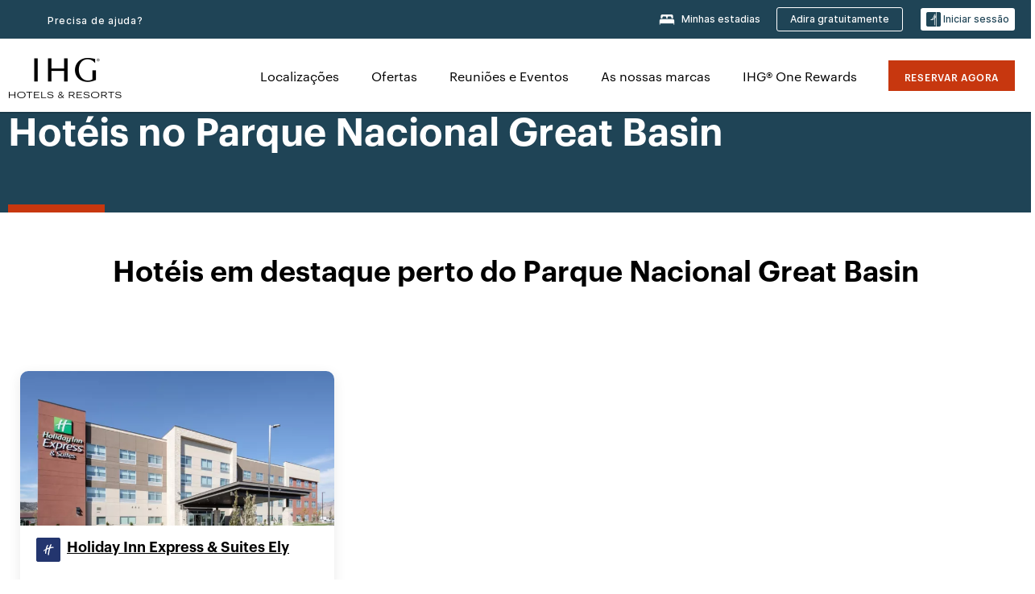

--- FILE ---
content_type: text/html; charset=utf-8
request_url: https://www.ihg.com/pt/ely-nevada/hotels-near-great-basin-national-park
body_size: 20089
content:
<!DOCTYPE HTML><html lang="pt-PT" dir="ltr">
    <head><!--SL--><script src="https://pinchjs-cdn.gdn.smartling.com/sl-tran-50e368d91-pt-PT.js"></script><script>var slApiConfig={uid:"50e368d91",locale:"pt-PT"};</script><script src="https://pinchjs-cdn.gdn.smartling.com/sl-init-22.js"></script>
    <meta charset="UTF-8" />

    <link rel="preconnect" href="https://digital.ihg.com" />
    <link rel="preconnect" href="https://apis.ihg.com" />
    <link rel="preconnect" href="https://assets.adobedtm.com" />

    
    
        <link rel="shortcut icon" type="image/x-icon" href="https://digital.ihg.com/is/image/ihg/app-web-chiclet-ihg?fmt=png-alpha" />
        <link rel="apple-touch-icon" href="https://digital.ihg.com/is/image/ihg/app-web-chiclet-ihg?fmt=png-alpha" />
        
	
		<meta property="og:url" content="https://www.ihg.com/pt/ely-nevada/hotels-near-great-basin-national-park" />
		<meta property="og:type" content="website" />
		
		<meta property="og:title" content="Hotéis perto de Parque Nacional Great Basin em Ely, Estados Unidos | IHG" />
		<meta property="og:description" content="Encontre hotéis IHG próximos do Parque Nacional Great Basin. Planeie a sua próxima viagem a Ely e obtenha uma excelente oferta usando a nossa Garantia de Melhor Preço. " />
		<meta property="og:site_name" content="IHG" />
		<meta name="twitter:card" content="summary_large_image" />
		<meta name="twitter:site" content="@IHG" />
		<meta name="twitter:title" content="Hotéis perto de Parque Nacional Great Basin em Ely, Estados Unidos | IHG" />
		<meta name="twitter:description" content="Encontre hotéis IHG próximos do Parque Nacional Great Basin. Planeie a sua próxima viagem a Ely e obtenha uma excelente oferta usando a nossa Garantia de Melhor Preço. " />
		<meta name="twitter:creator" content="@ihg" />
		<meta property="place:location:latitude" content="39.1833" />
		<meta property="place:location:longitude" content="-114.4" />
		
		<meta name="twitter:domain" content="ihg.com" />
		
	

        <meta name="apple-itunes-app" content="app-id=368217298" />
    

    <title>Hotéis próximos do Parque Nacional Great Basin em Ely, Estados Unidos | IHG</title>
    
    <meta name="description" content="Encontre hotéis IHG próximos do Parque Nacional Great Basin. Planeie a sua próxima viagem a Ely e obtenha uma excelente oferta usando a nossa Garantia de Melhor Preço. " />
    <meta name="template" content="ihg-generic-page-template" />
    <meta name="viewport" content="width=device-width, initial-scale=1" />
    <meta name="exploreData" content="https://www.ihg.com/destinations/pt/pt/attractions/991-great-basin-national-park-ely-hotels" />
    
    <script>const isPageServedFromAEM = true;</script>
    <script>
        const GRAPHQL_APIGEE_VALUES = {
            "graphQLApigeeEndpoint": "https://apis.ihg.com/graphql/v1/hotels",
            "graphQLApigeeAPIKey": "hsL8GAAz7drdIbEjBCejdA1Ud2MVhxoo"
        };
        const STATUS_APIGEE_VALUES = {
            "statusApiUrl": "https://apis.ihg.com/members/v1/status",
            "statusApiKey": "hsL8GAAz7drdIbEjBCejdA1Ud2MVhxoo"
        };
        window.trackingJsonNew = {"siteCountry": "pt","siteLanguage": "pt","controllerName": "POI","type": "explore","explore": {"city": "Ely","state": "Nevada","country": "United States","attraction": "Great Basin National Park","interest": null}};
    </script>
    
    
    <link rel="canonical" href="https://www.ihg.com/pt/ely-nevada/hotels-near-great-basin-national-park" />
    

    
    
    <link rel="alternate" hreflang="x-default" href="https://www.ihg.com/ely-nevada/hotels-near-great-basin-national-park" class="sl_norewrite" />
    
    <link rel="alternate" hreflang="de" href="https://www.ihg.com/de/ely-nevada/hotels-near-great-basin-national-park" class="sl_norewrite" />
    
    <link rel="alternate" hreflang="ru" href="https://www.ihg.com/ru/ely-nevada/hotels-near-great-basin-national-park" class="sl_norewrite" />
    
    <link rel="alternate" hreflang="ko" href="https://www.ihg.com/ko/ely-nevada/hotels-near-great-basin-national-park" class="sl_norewrite" />
    
    <link rel="alternate" hreflang="pt" href="https://www.ihg.com/pt/ely-nevada/hotels-near-great-basin-national-park" class="sl_norewrite" />
    
    <link rel="alternate" hreflang="zh-tw" href="https://www.ihg.com/zh-tw/ely-nevada/hotels-near-great-basin-national-park" class="sl_norewrite" />
    
    <link rel="alternate" hreflang="pt-br" href="https://www.ihg.com/pt-br/ely-nevada/hotels-near-great-basin-national-park" class="sl_norewrite" />
    
    <link rel="alternate" hreflang="en" href="https://www.ihg.com/ely-nevada/hotels-near-great-basin-national-park" class="sl_norewrite" />
    
    <link rel="alternate" hreflang="it" href="https://www.ihg.com/it/ely-nevada/hotels-near-great-basin-national-park" class="sl_norewrite" />
    
    <link rel="alternate" hreflang="fr" href="https://www.ihg.com/fr/ely-nevada/hotels-near-great-basin-national-park" class="sl_norewrite" />
    
    <link rel="alternate" hreflang="zh-cn" href="https://www.ihg.com/zh-cn/ely-nevada/hotels-near-great-basin-national-park" class="sl_norewrite" />
    
    <link rel="alternate" hreflang="es" href="https://www.ihg.com/es/ely-nevada/hotels-near-great-basin-national-park" class="sl_norewrite" />
    
    <link rel="alternate" hreflang="ar" href="https://www.ihg.com/ar/ely-nevada/hotels-near-great-basin-national-park" class="sl_norewrite" />
    
    <link rel="alternate" hreflang="vi" href="https://www.ihg.com/vi/ely-nevada/hotels-near-great-basin-national-park" class="sl_norewrite" />
    
    <link rel="alternate" hreflang="th" href="https://www.ihg.com/th/ely-nevada/hotels-near-great-basin-national-park" class="sl_norewrite" />
    
    <link rel="alternate" hreflang="ja" href="https://www.ihg.com/ja/ely-nevada/hotels-near-great-basin-national-park" class="sl_norewrite" />
    
    <link rel="alternate" hreflang="es-us" href="https://www.ihg.com/es-us/ely-nevada/hotels-near-great-basin-national-park" class="sl_norewrite" />
    
    <link rel="alternate" hreflang="id" href="https://www.ihg.com/id/ely-nevada/hotels-near-great-basin-national-park" class="sl_norewrite" />
    
    <link rel="alternate" hreflang="pl" href="https://www.ihg.com/pl/ely-nevada/hotels-near-great-basin-national-park" class="sl_norewrite" />
    
    <link rel="alternate" hreflang="nl" href="https://www.ihg.com/nl/ely-nevada/hotels-near-great-basin-national-park" class="sl_norewrite" />
    
    <link rel="alternate" hreflang="tr" href="https://www.ihg.com/tr/ely-nevada/hotels-near-great-basin-national-park" class="sl_norewrite" />
    
    <link rel="alternate" hreflang="es-mx" href="https://www.ihg.com/es-us/ely-nevada/hotels-near-great-basin-national-park" class="sl_norewrite" />
    <link rel="alternate" hreflang="en-gb" href="https://www.ihg.com/ely-nevada/hotels-near-great-basin-national-park" class="sl_norewrite" />

    <link rel="stylesheet" type="text/css" href="https://www.ihg.com/etc/clientlibs/static/uhf/brands/pt/pt/uhf.min.2025100802.css" class="sl_norewrite" />
    

    
    <link rel="stylesheet" href="https://www.ihg.com/etc.clientlibs/ihg/clientlibs/clientlib-base.min.8b6b155b89a64060dd5d9b225b1a4f64.css" type="text/css" />




    
    
    

    

    
    
    <link rel="stylesheet" href="https://www.ihg.com/etc.clientlibs/ihg/clientlibs/clientlib-_global.min.1d851da462cf9efb039238f5607ffe7f.css" type="text/css" />
<link rel="stylesheet" href="https://www.ihg.com/etc.clientlibs/ihg/clientlibs/clientlib-ihgcom.min.b684041907f19d1302eed59d2837c6b0.css" type="text/css" />


    
    
    

    
    
    
        <script src="https://assets.adobedtm.com/da3424fdbc19/cba4236ebe4a/launch-dccf471f969b.min.js" async=""></script>
    
<meta http-equiv="Content-Language" content="pt-PT" />
<meta http-equiv="Content-Type" content="text/html; charset=utf-8" />
<meta property="og:locale" content="pt_PT" />
</head>
    <body class="page basicpage smartling-pt" id="page-aa0b19215f" data-cmp-link-accessibility-enabled="" data-cmp-link-accessibility-text="opens in a new tab">
        
        
        
            




            
    
    
        <header id="uhf_headerWrapper" class="uhf-6c uhf_headerFooter sl_norewrite"><div class="uhf_header_utility_bar"><div id="svgSprites" style="display: none;">
    <svg xmls="http://www.w3.org/2000/svg" xmls:xlink="http://www.w3.org/1999/xlink"></svg></div>
<!-- Regent specific labels for Wallet form -->
<!-- (empty currentStyle.travelAdvisoryLink ) && -->
<input id="UHF_country" type="hidden" value="pt" />
		<input id="UHF_language" type="hidden" value="pt" />
		<input id="UHF_brand" type="hidden" value="6c" />

		<div class="darkenContent"></div>
		<div id="sessionTimeoutCounter" class="sessionWillExpire notificationBar">
			<div class="container">
				<div class="row">
					<div class="sessionWillExpireCol col-xs-12">
						<span class="sessionWillExpireText">
							<i class="expireWarningIcon fa fa-exclamation-triangle"></i> A sua sessão irá expirar em <span id="numMinutesLeft" class="minutes bold">5</span> <span id="minutesText">minuto(s)</span>, <span id="numSecondsLeft" class="seconds bold">0</span> <span id="secondsText">segundo(s)</span>, devido a inatividade.</span>
						<a id="staySignedInLink" class="sessionWillExpireLink" href="javascript:void(0);">Manter a sessão iniciada</a>
					</div>
				</div>
			</div>
		</div>
		
		<div id="uhf_countryLanguagePushDown" hidden="true">
			<div id="uhf_countryLanguagePushDownContainer" class="container">
				<span data-uhf-clp="description">Está neste momento a visualizar este site num idioma diferente. Gostaria que este fosse o seu idioma predefinido? </span>
				<span class="buttonContainer">
                    <button id="uhf_countryLanguagePushDown_yes" data-uhf-clp="pdYes" value="Yes">SIM</button>
                    <button id="uhf_langNotSupported_yes" data-uhf-clp="pdYes" value="Yes" hidden="true">SIM</button>
                    <button id="uhf_countryLanguagePushDown_no" data-uhf-clp="pdNo" value="No">NO</button>
                </span>
				<div class="subText" data-uhf-clp="subDescription">Pode alterar as definições de país e idioma no futuro utilizando o seletor na parte superior da página.</div>
				<button id="uhf_countryLanguagePushDownClose" value="No"><i class="fa fa-times buttonClose"></i></button>
			</div>
		</div>

        <!-- UHF : START of Utility bar markup -->
			<div class="utilityNavWrapper visible-sm visible-md visible-lg">
			<div class="utilityNavContainer container">
				<div class="row">
					<div class="col-md-12 clearfix">
						<nav class="utilityNav">
							<ul class="utilityNav-list u-list clearfix">
								<li class="utilityNav-list-item u-list-item">
									<a class="utilityNav-link u-link nav-middle resDirectIcon-link" data-uhf-hook="resDirectNumber" data-uhf-hook-two="mobileResDirectLink" data-uhftrigger="nothing" data-no-replace="content" href="tel:18778343613" aria-label="Call ihg"><i class="fa fa-phone" style="font-size: 1.3em; vertical-align: middle; padding-right: .3em;"></i></a><span class="utilityNav-link u-link nav-middle resDirectNum-link" data-uhf-hook="resDirectNumber"></span>
								</li>
								<li class="utilityNav-list-item u-list-item">
								<a class="utilityNav-link u-link nav-middle uhfpopup" rel="nofollow" href="javascript:void(0);" title="Precisa de ajuda?" aria-label="Precisa de ajuda?" data-slnm-ihg="NeedHelpHeaderLinkSID">Precisa de ajuda?</a>
									</li>
								<!--<li class="utilityNav-list-item u-list-item">
                                    <a class="utilityNav-link u-link nav-middle " href="https://www.ihg.com/hotels/pt/pt/global/customer_care/travel_advisory" title="Consultoria de viagem" aria-label="Consultoria de viagem"  >Consultoria de viagem</a>
								</li>-->

								<li class="utilityNav-resDir-item utilityNav-list-item u-list-item" data-uhf-hook="resDirectMessage" hidden="true">
									<span class="utilityNav-message utilityNav-link u-link nav-middle">Custos 0,1534 € por minuto + taxa de acesso a telefone da empresa</span>
									<a href="javascript:void(0);" class="tooltipQuestion hasBlankPopover utilityNav-link nav-middle" tabindex="0" data-content="As chamadas para números 0871, quando efetuadas a partir do Reino Unido, têm um custo de 0,1534 € por minuto. São aplicáveis tarifas padrão das operadoras. O custo de chamadas feitas a partir de telemóveis será superior." data-toggle="popover" data-placement="auto" data-trigger="focus" data-animation="true"><i class="fa fa-question-circle"></i></a>      						          						
								</li>
							</ul>
						</nav>
						<div class="logIn">
							<div class="utilityNav-list-item u-list-item">
								<a class="utilityNav-link language u-link nav-middle " id="uhfCountryLanguageLink" data-toggle="popover" data-placement="bottom" data-trigger="click" href="javascript:void(0);" aria-label="Select country and language">
									<div class="language-icon nav-middle" alt="idioma-ícone"></div>
									<span class="language-text nav-middle"></span>
									<i class="fa fa-angle-down nav-middle"></i>
								</a>
							</div>
							<div class="utilityNav-list-item u-list-item my-stay">
									<a class="utilityNav-link my-stay-link nav-middle " href="https://www.ihg.com/hotels/pt/pt/stay-mgmt/ManageYourStay" data-original-title="" title="Minhas estadias" aria-label="Minhas estadias" style="display: block;">
										<img class="my-stays-icon nav-middle" alt="ícone das minhas estadias" src="https://digital.ihg.com/is/image/ihg/Stays?fmt=png-alpha" /><span class="my-stays-text nav-middle">Minhas estadias</span>
									</a>
								</div>								
							<div class="logIn-anonymous logIn-State">
                        	    <a class="logIn-link login-join" href="https://www.ihg.com/rewardsclub/pt/pt/join" data-uhf-hook="joinRewardsClub" title="Adira gratuitamente" aria-label="Adira gratuitamente"><span>Adira gratuitamente</span></a>
                                <a class="logIn-link login-signin" data-uhf-si="hub" data-uhf-hook="signInToggle" href="javascript:void(0);" data-slnm-ihg="SignInAnonymous" title="Iniciar sessão" aria-label="LOGIN">
                                <div class="login-signin-icon"></div>
								<span>Iniciar sessão</span></a>
                            </div>
                            <div class="logIn-implicit logIn-State">
                                <a class="logIn-link login-join" href="https://www.ihg.com/rewardsclub/pt/pt/join" title="Adira gratuitamente" aria-label="Adira gratuitamente"><span>Adira gratuitamente</span></a>
                                <a class="logIn-link logIn-block login-signin" data-uhf-hook="signInToggle" href="javascript:void(0);" aria-label="LOGIN">
                                <div class="login-signin-icon"></div>
                                <span>Iniciar sessão</span>				
                                	<div style="display: none;"><span data-slnm-ihg="SignInImplicit">Iniciar sessão</span></div>
                                    <div style="display: none;"><span class="user-first-name" data-slnm-ihg="UserFirstNameImplicit">nome próprio do utilizador</span></div>
                                </a>
                            </div>
                            <div class="logIn-explicit logIn-State">
                            	<a class="logIn-link logOut login-signout" data-uhf-rememberme="cookie" href="javascript:void(0);" data-slnm-ihg="SignOut" aria-label="Sair">Sair</a>
                                <a class="logIn-link logIn-block login-signin" href="https://www.ihg.com/rewardsclub/pt/pt/account-mgmt/home">
									<div class="login-signin-icon"></div>                                    
                                    <div><span class="user-first-name" data-slnm-ihg="UserFirstNameExplicit">nome próprio do utilizador</span></div>
									<span>· </span>                                    
                                    <div class="user-points-text"><span class="user-points" data-slnm-ihg="UserPointsExplicit">utilizador pontos</span> pontos</div>
                                </a>                                
                            </div>
                            <!--/
							<a class="logIn-link logIn-link-logo" data-uhf-hook="walletToggle" href="javascript:void(0);" aria-label="IHG One Rewards">
							    <svg role="img" class="logIn-logo rewardsClubLogo">
                                    <use xlink:href="#svgsprite-logos-onerewards-en">
                                        <title id="title-logos-onerewards">Fim sem. IHG® Rew</title>
                                        <desc id="desc-logos-onerewards">Fim sem. IHG® Rew</desc>
                                    </use>
                                </svg>
                            </a>/-->
						</div>
					</div>
				</div>
			</div>
		</div>

 		<!-- UHF : moved hamburger menu to brand nav jsp from here -->
      </div>
<div id="sessionTimeoutCounter" class="error_message sessionWillExpire notificationBar" style="display: none !important">
	<div class="container">
		<div class="row">
			<div class="errorSessiontTimeOut sessionWillExpireCol col-xs-12">
				<span class="sessionWillExpireText">
				<i class="expireWarningIcon fa fa-exclamation-triangle"></i> A sua sessão expirou. Inicie <span data-uhf-hook="signInToggle"> <a href="javascript:void(0);">sessão </a> </span> no seu perfil</span></div>
		</div>
	</div>
</div>

<div class="login_modal_background">
</div>
<div class="login_modal">
    <div class="login_modal_container" style="display:none">
        <div class="login_modal_content">
            <div class="login_modal_header">
               <button class="login_modal_close" aria-label="Close"></button>
            </div>
            <div id="gigyaLoginModalScreen" class="login_modal_body" data-gigya-global-key="4_jpzahMO4CBnl9Elopzfr0A" role="dialog" aria-label="Sign In">
            </div>
        </div>
    </div>
</div>        <!-- UHF : START of Brand navigation bar markup -->
<!-- START : Only UBE Brand Nav -->                         
                  <!-- UHF : START of Hamburger menu -->
<div data-uhf-brandname="ihg" class="mobileNavManuWrapper hidden-sm hidden-md hidden-lg hidden-xl wrapper-UBE bn-ihg">
	<div class="mobileNavMenuContainer container">
		<div class="row">
			<div class="brandLogo">
			
					<a class="brandLogo-link" href="https://www.ihg.com/hotels/pt/pt/reservation" title="InterContinental Hotels Group">
									<img class="brandLogo-image" alt="InterContinental Hotels Group" src="//digital.ihg.com/is/image/ihg/ihg-logo-nav?fmt=png-alpha" />
								</a>													
							</div>
				<div class="mobileNav ">
					<a class="mobileNav-link menuCTA" href="javascript:void(0);">
						<img class="fa fa-bars fa-2x" src="//digital.ihg.com//is/image/ihg/xsvp-hamburger-nav-white?fmt=png-alpha" alt="Menu" style="width:20px" />
					</a>
				</div>
				<div class="logIn login-mobile-ihg logIn-mobile ">
	                <div class="logIn-anonymous logIn-State">
	                            <a class="logIn-link logIn-link-signIn" data-uhf-si="6c" data-uhf-hook="signInToggle" href="javascript:void(0);" data-slnm-ihg="SignInAnonymousXsvpUbe" title="LOGIN / Inscrever-se"><div class="login-signin-mobile-icon" alt="login-signin-mobile-icon"></div>LOGIN / Inscrever-se</a>
	                            <!-- <span class="logIn-slash-symbol">/</span>
	                            <a class="logIn-link logIn-link-join" href="https://www.ihg.com/rewardsclub/pt/pt/join" title="Inscrever-se">Inscrever-se</a> -->
	                        </div>
	                        <div class="logIn-implicit logIn-State">
		                        <a class="logIn-link logIn-link-signIn" data-uhf-hook="signInToggle" href="javascript:void(0);" title="LOGIN / Inscrever-se">
		                            <span class="login-signin-mobile-icon"></span><span data-slnm-ihg="SignInImplicitXsvpUbe">LOGIN / Inscrever-se</span>
                                    <div style="display:none;" class="first-name-container"><span class="user-first-name" data-slnm-ihg="UserFirstNameImplicitXsvpUbe">nome próprio do utilizador</span></div>
                                </a>
	                        	<!-- <span class="logIn-slash-symbol">/</span>
	                            <a class="logIn-link logIn-link-join" href="https://www.ihg.com/rewardsclub/pt/pt/join" title="Inscrever-se">Inscrever-se</a>                                                 -->
	                        </div>
	                        <div class="logIn-explicit logIn-State">
	                            <a class="logIn-link logIn-block" href="https://www.ihg.com/rewardsclub/pt/pt/account-mgmt/home">
	                                <div class="first-name-container"><span class="login-signin-mobile-icon"></span><span class="user-first-name" data-slnm-ihg="UserFirstNameExplicitXsvpUbe">nome próprio do utilizador</span></div>
	                                <div style="display: none;"><span class="user-points" data-slnm-ihg="UserPointsExplicitXsvpUbe">utilizador pontos</span> pontos</div>
	                            </a>
	                        </div> 
	                    </div>
				<div class="mobileNav ">
					<a class="mobileNav-link mobileResDirectNumber" href="tel:18778343613" data-uhf-hook="resDirectNumber" data-uhf-hook-two="mobileResDirectLink" data-uhftrigger="0871Disc" data-no-replace="content"></a>
				</div>
	</div>
	<div class="row">
		<div class="mobileNavListBase hidden-sm hidden-md hidden-lg hidden-xl clearfix">
			<div class="mobileNavContainer">
			<div class="mobileNavInner mobileNav-hidden">
			<div class="mobileNavMenu">
			<!-- START : Hamburger : Mobile Brand nav menu -->
				<ul class="mobileNavMenu-list list-unstyled">
					<li class="mobileNavHeading">
                        <ul class="mobileNavMenu-subList list-unstyled uhfmobilebrandnav">
                            <li data-uhf-brandid="" class="mobileNavMenu-list-item">
		                                     <a class="mobileNavLink site-int-link " data-uhf-hook="walletToggle" href="https://www.ihg.com/pt/explore">Localizações</a>
		                                 </li>
									<li data-uhf-brandid="" class="mobileNavMenu-list-item">
		                                     <a class="mobileNavLink site-int-link " data-uhf-hook="walletToggle" href="https://www.ihg.com/content/pt/pt/offers">Ofertas</a>
		                                 </li>
									<li data-uhf-brandid="" class="mobileNavMenu-list-item">
		                                     <a class="mobileNavLink site-int-link " data-uhf-hook="walletToggle" href="https://www.ihg.com/content/pt/pt/meetingsandevents">Reuniões e Eventos</a>
		                                 </li>
									<li data-uhf-brandid="" class="mobileNavMenu-list-item">
		                                     <a class="mobileNavLink site-int-link " data-uhf-hook="walletToggle" href="https://www.ihg.com/content/pt/pt/about/brands">As nossas marcas</a>
		                                 </li>
									<li data-uhf-brandid="" class="mobileNavMenu-list-item">
		                                     <a class="mobileNavLink site-int-link " data-uhf-hook="walletToggle" href="https://www.ihg.com/rewardsclub/content/pt/pt/home">IHG® One Rewards</a>
		                                 </li>
									</ul>
					</li>
					<!-- END : Hamburger : Mobile Brand nav menu -->
					<!-- START : Hamburger : Mobile Hotel Details nav menu -->
						<!-- END : Hamburger : Mobile Hotel Details nav menu -->			
				</ul>							
				<ul class="mobileNavMenu-list list-unstyled">
					<li>
						<ul class="mobileNavMenu-subList list-unstyled uhftravel-cc">
							<li class="mobileNavMenu-list-item">
		                                 <a class="mobileNavLink site-int-link rc signIn" data-uhf-si="6c" data-uhf-hook="walletToggle" href="#">Iniciar sessão</a>
										 <!-- <a class="mobileNavLink site-int-link rc join" data-uhf-hook="walletToggle" href="https://www.ihg.com/rewardsclub/pt/pt/join" title="Inscrever-se">Inscrever-se</a>		                                  -->
		                            </li>
		                            <li class="mobileNavMenu-list-item">
                                         <a class="mobileNavLink site-int-link rc join" data-uhf-si="6c" data-uhf-hook="walletToggle" href="https://www.ihg.com/rewardsclub/pt/pt/join">Adira gratuitamente</a>
                                    </li>
		                            <li class="mobileNavMenu-list-item">
			                                  <a class="mobileNavLink site-int-link rc myAccount" data-uhf-hook="walletToggle" href="javascript:void(0)">A minha conta</a>
			                             </li>
		                             <li class="mobileNavMenu-list-item">
								<a class="mobileNavLink" href="https://www.ihg.com/hotels/pt/pt/stay-mgmt/ManageYourStay" title="Minhas estadias">Minhas estadias</a>
							</li>							
							<li class="mobileNavMenu-list-item">
								<a class="mobileNavLink uhfpopup" href="javascript:void(0);" title="Precisa de ajuda?" data-slnm-ihg="NeedHelpHamburguerLinkSID">Precisa de ajuda?</a>
							</li>
							<!--
							<li class="mobileNavMenu-list-item">
								<a class="mobileNavLink" href="https://www.ihg.com/hotels/pt/pt/global/customer_care/travel_advisory" title="Consultoria de viagem">Consultoria de viagem</a>
							</li>-->											
							<li class="mobileNavMenu-list-item">
								<a class="mobileNavLink" href="https://www.ihg.com/hotels/pt/pt/stay-mgmt/ManageYourStay" title="Gerir como reservas">Gerir como reservas</a>
							</li>
                            <li class="mobileNavMenu-list-item">
	                             	<a class="mobileNavLink site-int-link rc signOut" data-uhf-hook="walletToggle" href="#">Sair</a>
	                         </li>
						</ul>						
						
					</li>
				</ul>
			</div>
			<div class="mobileNavCL">
				<a class="language " id="uhfCountryLanguageMobileLink" href="javascript:void(0);"><span class="language-icon" alt="idioma-ícone"></span><span class="language-text"></span> <i class="fa fa-angle-down"></i></a>
                         <div id="uhfCountryLanguageMobileContainer" class="">
                     <!-- UHF country/language markup -->
                             <div id="uhfLocale">
                                 <div id="uhfLocaleSelection">
                                     <form id="uhfLocaleSelectionForm" method="post" action="">
                                         <div id="uhfCountrySelectionContainer">
                                             <label for="uhfCountrySelection">País/região</label>
                                             <select id="uhfCountrySelection"></select>
                                         </div>
                                         <div id="uhfLanguagesSelectionContainer">
                                             <label for="uhfLanguageSelection">idioma</label>
                                             <select id="uhfLanguageSelection"></select>
                                         </div>
                                         <a href="javascript:void(0);" id="uhfCountryLanguageCTA" aria-label="Buttons for Save and Close of language selection pop-up" tabindex="-1">
                                             <button type="button" class="buttonSave" role="button" aria-label="Save Language Selection Change">guardar</button>
                                             <i class="fa fa-times" role="button" aria-label="Close Language Selection" tabindex="0"></i>
                                         </a>
                                     </form>
                                     <div id="uhfCountryLanguageImageContainer"></div>
                                 </div>
                             </div>
                     <!--  end of country language  -->
                          </div>
				</div>
				</div>
				</div>
			</div>
		</div>
	</div>
</div>
<!-- UHF : END of Hamburger menu -->


<!-- UHF : Desktop : START of brand nav -->
		<div class="brandLogoNavWrapper visible-sm visible-md visible-lg uhf-walletPushOver primary-nav wrapper-UBE" id="primary-nav">
			<div class="brandLogoNavContainer container">
				<div class="row">
					<div class="col-md-12 clearfix">
						<div class="brandLogo">
							<a class="brandLogo-link" href="https://www.ihg.com/hotels/pt/pt/reservation" title="InterContinental Hotels Group">
											<img class="brandLogo-image" src="//digital.ihg.com/is/image/ihg/ihg-logo-nav?fmt=png-alpha" alt="InterContinental Hotels Group" />
										</a>									
									</div>
						<div class="brandNavContainer visible-sm visible-md visible-lg">
							<nav class="brandNav">
								<ul class="brandNav-list u-list clearfix">
									<li data-uhf-brandid="" class="brandNav-list-item u-list-item">
                                                 <a class="brandNav-link u-link site-int-link" href="https://www.ihg.com/pt/explore">Localizações</a>
                                             </li>
                                        <li data-uhf-brandid="" class="brandNav-list-item u-list-item">
                                                 <a class="brandNav-link u-link site-int-link" href="https://www.ihg.com/content/pt/pt/offers">Ofertas</a>
                                             </li>
                                        <li data-uhf-brandid="" class="brandNav-list-item u-list-item">
                                                 <a class="brandNav-link u-link site-int-link" href="https://www.ihg.com/content/pt/pt/meetingsandevents">Reuniões e Eventos</a>
                                             </li>
                                        <li data-uhf-brandid="" class="brandNav-list-item u-list-item">
                                                 <a class="brandNav-link u-link site-int-link" href="https://www.ihg.com/content/pt/pt/about/brands">As nossas marcas</a>
                                             </li>
                                        <li data-uhf-brandid="" class="brandNav-list-item u-list-item">
                                                 <a class="brandNav-link u-link site-int-link" href="https://www.ihg.com/rewardsclub/content/pt/pt/home">IHG® One Rewards</a>
                                             </li>
                                        </ul>
							</nav>
							<a class="booknow" href="#"><span>Reservar agora</span></a>
							</div>
					</div>
				</div>
			</div>
		</div>
		<!-- UHF : Desktop : END of brand nav -->
	<!-- END : Only UBE Brand Nav -->
               <!-- UHF : END of Brand navigation bar markup --></header><div id="applicationWrapper" class="uhf-walletPushOver">
    
    <div class="clearfix"></div>

    <div class="root responsivegrid">


<div class="aem-Grid aem-Grid--12 aem-Grid--default--12 ">
    
    <div class="layoutcontainer responsivegrid aem-GridColumn aem-GridColumn--default--12">


<div class="aem-Grid aem-Grid--12 aem-Grid--default--12 ">
    
    <div class="container responsivegrid aem-GridColumn aem-GridColumn--default--12">

    
    
    
    <div id="container-51f2c499b8" class="cmp-container">
        
        <div class="experiencefragment">
  <div class="cmp-experiencefragment">



<div class="aem-Grid aem-Grid--12 aem-Grid--default--12 ">
    
    <div class="layoutcontainer responsivegrid cmp-container-background-color-tertiary aem-GridColumn aem-GridColumn--default--12">


<div class="aem-Grid aem-Grid--12 aem-Grid--default--12 ">
    
    <div class="container responsivegrid cmp-container--column-padding-l cmp-container--max-width-medium aem-GridColumn aem-GridColumn--default--12">

    
    
    
    <div id="container-fb1cf303ca" class="cmp-container">
        
        <div class="title color-ninth cmp-title--horizontal-bar cmp-title--color-primary"><div class="cmp-title cmp-title--default">
    
    <h1 class="cmp-title__text">Hotéis no Parque Nacional Great Basin</h1>
</div>

    

</div>

        
    </div>

</div>

    
</div>
</div>

    
</div>
</div>
   
    

</div>

        
    </div>

</div>
<div class="bookingcomponent aem-GridColumn aem-GridColumn--default--12">












    


    <div class="booking-component supress-styles" data-component-booking="data-component-booking" style="display: none;">

		<link rel="stylesheet" class="sl_norewrite" href="https://www.ihg.com/resources/pt/pt/booking-component/v3.9.1/styles.css" />
        
            
    
<link rel="stylesheet" href="https://www.ihg.com/etc.clientlibs/ihg/clientlibs/clientlib-ihgcom/_external-components/booking.min.678046fa9e9ced38338d341a94753cc6.css" type="text/css" />



        

        <ihg-booking-component></ihg-booking-component>

        <script type="text/javascript">
            (function () {
                function characterDecode(html) {
                    var textstring = document.createElement('textarea');
                    textstring.innerHTML = html;
                    return textstring.value;
                }

                try {

                    var aemBehaviorConfig = JSON.parse("{\x22search\x22:{\x22chainCode\x22:\x226c\x22,\x22localeCode\x22:\x22pt\u002DPT\x22,\x22behavior\x22:\x22OPEN\x22,\x22amenities\x22:[],\x22authorList\x22:[],\x22manageReservationsLink\x22:true,\x22campaign\x22:{\x22bookingWindow\x22:0,\x22highlightPreferredRateResults\x22:false,\x22additionalRates\x22:[null,null]},\x22filterResults\x22:{\x22by\x22:\x22NONE\x22,\x22includeBrands\x22:[],\x22includeLocations\x22:[],\x22includeHotels\x22:[]},\x22advanced\x22:{\x22isCollapsed\x22:true},\x22destination\x22:{\x22isHidden\x22:false,\x22title\x22:\x22\x22},\x22dates\x22:{\x22disabledWeekdays\x22:[],\x22maxStay\x22:99,\x22isHidden\x22:false,\x22checkIn\x22:{},\x22checkOut\x22:{}},\x22adults\x22:{\x22default\x22:1,\x22min\x22:1,\x22max\x22:20,\x22isReadOnly\x22:false},\x22children\x22:{\x22default\x22:0,\x22min\x22:0,\x22max\x22:20,\x22isReadOnly\x22:false},\x22rooms\x22:{\x22Rooms\x22:\x22Rooms\x22,\x22default\x22:1,\x22min\x22:1,\x22max\x22:9,\x22isReadOnly\x22:false},\x22rates\x22:{\x22isHidden\x22:false,\x22hideDefaultRates\x22:true,\x22selectedRate\x22:\x22\x22,\x22additionalRates\x22:[],\x22displayPriceInPointsAndCash\x22:false},\x22corporateId\x22:{\x22isHidden\x22:false,\x22default\x22:\x22\x22},\x22iata\x22:{\x22isHidden\x22:false,\x22default\x22:\x22\x22},\x22groupCode\x22:{\x22isHidden\x22:true,\x22default\x22:\x22\x22}},\x22marketingContent\x22:{\x22innerHtml\x22:\x22\x22,\x22isHidden\x22:false}}") || undefined,
                        // the need to keep the hotelname is priority when dealing with Hotel Detail pages
                        // removal of this code should be avoided unless app is handling appropriately
                        hotelname = document.querySelector('#hotelName') || document.querySelector('#hotelname'),
                        hotelNameFallback = hotelname ? hotelname.value : '';

                    if (aemBehaviorConfig.search.destination.title != "" && aemBehaviorConfig.search.destination.title != undefined) {
                        aemBehaviorConfig.search.destination.title = characterDecode(aemBehaviorConfig.search.destination.title);
                    } else {
                        aemBehaviorConfig.search.destination.title = characterDecode(hotelNameFallback);
                    }

                    aemBehaviorConfig.search.shouldUseMultiRoomBooking = true;
                    aemBehaviorConfig.search.showNewBookingComponent = true;

                    window["BehaviorConfig"] = {behaviorConfig: aemBehaviorConfig};

                    window.getBehaviorConfig = function () {
                        return aemBehaviorConfig
                    };

                } catch (errormsg) {
                    console.error('error loading aem-booking-kernal: ', errormsg);
                }
            })();
        </script>
        <script class="sl_norewrite" type="text/javascript" src="https://www.ihg.com/resources/pt/pt/booking-component/v3.9.1/ihg-booking-component.js"></script>
    </div>

    <div class="ihg-bookingclient-footer" style="display: none;">
        <div class="bookingclient-footer" id="bookingclient-footer">Reserve agora</div>
    </div>
    
    
<script src="/etc.clientlibs/ihg/clientlibs/clientlib-ihgcom/_external-components/booking.min.3bcb4e57cc9304303632c664b90881ee.js"></script>








</div>
<div class="spacer spacing-small aem-GridColumn aem-GridColumn--default--12"><div class="cmp-spacer"></div>

    

</div>
<div class="container responsivegrid cmp-container--max-width-medium aem-GridColumn aem-GridColumn--default--12">

    
    
    
    <div id="RIBN1" class="cmp-container">
        
        
        
    </div>

</div>
<div class="spacer spacing-small aem-GridColumn aem-GridColumn--default--12"><div class="cmp-spacer"></div>

    

</div>

    
</div>
</div>
<div class="layoutcontainer responsivegrid cmp-container--max-width-medium aem-GridColumn aem-GridColumn--default--12">


<div class="aem-Grid aem-Grid--12 aem-Grid--default--12 ">
    
    <div class="container responsivegrid aem-GridColumn aem-GridColumn--default--12">

    
    
    
    <div id="intro" class="cmp-container">
        
        <div class="experiencefragment">
  <div class="cmp-experiencefragment">



<div class="aem-Grid aem-Grid--12 aem-Grid--default--12 ">
    
    <div class="layoutcontainer responsivegrid aem-GridColumn aem-GridColumn--default--12">


<div class="aem-Grid aem-Grid--12 aem-Grid--default--12 ">
    
    
    
</div>
</div>

    
</div>
</div>
   
    

</div>

        
    </div>

</div>
<div class="container responsivegrid cmp-container--column-padding-l aem-GridColumn aem-GridColumn--default--12">

    
    <div id="hotelList" class="cmp-container">
        


<div class="aem-Grid aem-Grid--12 aem-Grid--default--12 ">
    
    <div class="title text-align-center aem-GridColumn aem-GridColumn--default--12"><div class="cmp-title cmp-title--default">
    
    <h2 class="cmp-title__text">Hotéis em destaque perto do Parque Nacional Great Basin</h2>
</div>

    

</div>
<div class="spacer spacing-small aem-GridColumn aem-GridColumn--default--12"><div class="cmp-spacer"></div>

    

</div>
<div class="list cmp-card--hotel cmp-list--card cmp-card--image--top aem-GridColumn aem-GridColumn--default--12">

  
<script type="application/ld+json" class="sl_norewrite">
{
    "@context": "https://www.schema.org",
    "@type": "ItemList",
    "itemListElement": [
	
	{
			"@type": "ListItem",
	        "position": "1",
        	"item": {
            "@type": "Hotel",
            "name": "Holiday Inn Express & Suites Ely",
            "image": ["https://digital.ihg.com/is/image/ihg/holiday-inn-express-and-suites-ely-6202260701-1x1","https://digital.ihg.com/is/image/ihg/holiday-inn-express-and-suites-ely-6202260701-4x3","https://digital.ihg.com/is/image/ihg/holiday-inn-express-and-suites-ely-6202260701-16x9"],
            "priceRange": "",
            "aggregateRating": {
                    "@type": "AggregateRating",
                    "ratingValue": "4.8",
                    "reviewCount": "1202"
                },
            "url": "https://www.ihg.com/holidayinnexpress/hotels/pt/pt/ely/elyea/hoteldetail"
			}
	}
]
}
</script>
  
  <ul data-component-hotelcardrates="" data-component-list="" class="cmp-list">
    
    <li class="cmp-list__item">
    
<script type="application/ld+json" class="sl_norewrite">
    {
      "@context": "https://www.schema.org",
      "@type": "Hotel",
      "name": "Holiday Inn Express & Suites Ely",
      "url": "https://www.ihg.com/holidayinnexpress/hotels/pt/pt/ely/elyea/hoteldetail",
      "logo": "https://www.ihg.com/cdn/vendor/ihg-brand-svg/v1.4.5/svg/brand-logos/round/ex.svg",
      "image": "https://digital.ihg.com/is/image/ihg/holiday-inn-express-and-suites-ely-6202260701-4x3",
      
      "telephone": "1-775-4054577",
      
      "address":
      {
        "@type": "PostalAddress",
        "streetAddress": "1505 East Aultman Street",
        "addressLocality": "Ely",
        "addressRegion": "Nevada",
        "postalCode": "89301",
        "addressCountry": "United States"
      },
      
	      "aggregateRating":
	      {
	        "@type": "AggregateRating",
	        "ratingValue": "4.8",
	        "ratingCount": "1202"
	      },
      
      "geo":
      {
        "@type": "GeoCoordinates",
        "latitude": "39.2599",
        "longitude": "-114.85865"
      },
      "brand":
      {
        "@type": "Brand",
        "name": "Holiday Inn Express & Suites",
        "logo": "https://ihg.scene7.com/is/image/ihg/uhf_hexs?fmt=png-alpha",
        "url": "https://www.ihg.com/holidayinnexpress",
        "sameAs": ["https://www.facebook.com/holidayinnexpress","https://twitter.com/hiexpress","https://plus.google.com/+HIExpress","https://instagram.com/holidayinnexpress","https://www.youtube.com/c/hiexpress","https://www.linkedin.com/company/holiday-inn-express"]
      },
      "branchOf":
      {
        "@type": "Organization",
        "name": "InterContinental Hotels Group"
      }
    }
</script>
<div data-hotel-mnemonic="ELYEA" data-hotel-countrycode="US" data-filters="meetingRooms,parking,breakfastIncluded,regionUS_CANADA,petsAllowed,kidsEatFree,pool,connectingRooms,brandholidayinnexpress,budget" class="cmp-card " data-component-hotelcard="">
    
  <div class="cmp-card__image">
    <div data-cmp-is="image" data-cmp-src="https://digital.ihg.com/is/image/ihg/holiday-inn-express-and-suites-ely-6202260701-2x1?size=700,0" id="image-aa0b19215f--1325240036" data-cmp-hook-image="imageV3" class="cmp-image" itemscope="" itemtype="http://schema.org/ImageObject">
    
        <img src="https://digital.ihg.com/is/image/ihg/holiday-inn-express-and-suites-ely-6202260701-2x1?size=700,0" loading="lazy" class="cmp-image__image" itemprop="contentUrl" alt="Holiday Inn Express &amp; Suites Ely" title="Holiday Inn Express &amp; Suites Ely" />
    
    
</div>

    


  </div>
  

    
  

    <div class="cmp-card__content">
        <div class="cmp-card__content-container">
            
  <h4 class="cmp-card__title">
    <div class="image cmp-icon cmp-icon--md cmp-icon-sprite--brand cmp-icon--hexs">
      <div class="cmp-image">
        <div class="cmp-image__wrapper">
        </div>
      </div>
    </div>
    
    
    <a class="cmp-card__title-link notranslate" href="https://www.ihg.com/holidayinnexpress/hotels/pt/pt/ely/elyea/hoteldetail" target="_blank">Holiday Inn Express &amp; Suites Ely</a>
  </h4>

            
    <address class="cmp-card__address">
        
        
        1505 East Aultman Street<br />
        Ely, Nevada 89301, United States
    </address>

            
  <div class="cmp-card__distance">
    <div class="cmp-card__map-icon">
    </div>
    <span class="cmp-card__distance-text" data-component-km="1.53 km" data-component-distance="{0} ({1}) from Great Basin National Park" data-component-mi="0.95 mi">
      0.95 milhas (1.53 km) do Parque Nacional Great Basin
     </span>
  </div>

            
  <div class="cmp-card__guest-reviews">
    <span class="cmp-card__star-rating" aria-label="Rating: 4.8 out of 5 stars">
        <i class="fa fa-star" aria-hidden="true"></i>
        
        
    
        <i class="fa fa-star" aria-hidden="true"></i>
        
        
    
        <i class="fa fa-star" aria-hidden="true"></i>
        
        
    
        <i class="fa fa-star" aria-hidden="true"></i>
        
        
    
        
        <i class="fa fa-star-half" aria-hidden="true"></i>
        
    </span>
    <span class="cmp-card__rating-count">
        4.80
    </span>
    <a class="cmp-card__rating-count" href="https://www.ihg.com/holidayinnexpress/hotels/pt/pt/ely/elyea/hoteldetail/hotel-reviews" target="_blank">
        (1202 reviews)
    </a>
  </div>

            
  <div class="cmp-amenity-list-container cmp-icon--align-left">
    <ul class="cmp-amenity-list">
      <li class="cmp-amenity-list__item">
        <div class="image cmp-icon cmp-icon--sm cmp-icon-sprite--transportation cmp-icon--parking">
          <div class="cmp-image">
            <div class="cmp-image__wrapper">
            </div>
            <span class="cmp-image__title">Estacionamento</span>
          </div>
        </div>
      </li>
    
      <li class="cmp-amenity-list__item">
        <div class="image cmp-icon cmp-icon--sm cmp-icon-sprite--amenity cmp-icon--pets-allowed">
          <div class="cmp-image">
            <div class="cmp-image__wrapper">
            </div>
            <span class="cmp-image__title">Aceita animais de estimação</span>
          </div>
        </div>
      </li>
    </ul>
  </div>

        </div>
        <div class="cmp-card__action-container">
            
  
  <div class="cmp-card__hotel-price hidden">
    <p class="cmp-card__hotel-price-wrapper">
      De<br /> <span class="cmp-card__hotel-price-value"></span> <abbr class="cmp-card__hotel-price-currency"></abbr>/noite
    </p>
    <div class="cmp-card__includes-taxes-and-fees hidden">Inclui impostos e taxas</div>
    <div class="cmp-card__excludes-taxes hidden">Exclui impostos locais</div>
    <p class="cmp-card__room-fees hidden">{baseAmount} quarto + {excludedFeeSubTotal} taxas</p>
    <p class="cmp-card__exclusions">Não inclui impostos e taxas</p>
  </div>


            
  <div class="calltoaction button cmp-button--primary">
    <div class="cmp-button-wrapper">
      <a class="cmp-button" aria-label="Check Rates for Holiday Inn Express &amp; Suites Ely" tabindex="0" data-redirect-params="{&quot;hotelCode&quot;:&quot;elyea&quot;,&quot;isFromAEM&quot;:&quot;true&quot;,&quot;regionCode&quot;:&quot;pt&quot;,&quot;localeCode&quot;:&quot;pt&quot;,&quot;numberOfAdults&quot;:1,&quot;numberOfRooms&quot;:1,&quot;path&quot;:&quot;rates&quot;,&quot;expandedSearch&quot;:&quot;true&quot;}">
        <span class="cmp-button__text-alt hidden">Verificar disponibilidade</span>
        <span class="cmp-button__text">Verificar tarifas</span>
      </a>
    </div>
  </div>


        </div>
    </div>
</div>

    


</li>
  </ul>
  
  
	 
  


    


</div>
<div class="spacer spacing-small aem-GridColumn aem-GridColumn--default--12"><div class="cmp-spacer"></div>

    

</div>

    
</div>

    </div>

    
</div>
<div class="container responsivegrid aem-GridColumn aem-GridColumn--default--12">

    
    
    
    <div id="travelGuide" class="cmp-container">
        
        <div class="container responsivegrid cmp-container--column-padding-l">

    
    <div id="container-9356bcb5bc" class="cmp-container">
        


<div class="aem-Grid aem-Grid--12 aem-Grid--default--12 ">
    
    <div class="explorelist cmp-flex cmp-justify--center cmp-list--explore aem-GridColumn aem-GridColumn--default--12">

<h2 class="cmp-title__text">
    Explore os hotéis Ely por interesse
</h2>


<ul class="cmp-list">
    <li class="cmp-list__item">
        <a class="cmp-list__item-link" href="/pt/ely-nevada/pet-friendly-hotels">
            <span class="cmp-list__item-title">Hotéis que aceitam animais de estimação em Ely</span>
        </a>
    </li>
</ul>

    

</div>

    
</div>

    </div>

    
</div>
<div class="container responsivegrid">

    
    <div id="container-9edfdf9694" class="cmp-container">
        


<div class="aem-Grid aem-Grid--12 aem-Grid--default--12 ">
    
    <div class="spacer spacing-medium aem-GridColumn aem-GridColumn--default--12"><div class="cmp-spacer"></div>

    

</div>
<div class="spacer spacing-medium aem-GridColumn aem-GridColumn--default--12"><div class="cmp-spacer"></div>

    

</div>

    
</div>

    </div>

    
</div>

        
    </div>

</div>
<div class="container responsivegrid cmp-container--column-padding-l aem-GridColumn aem-GridColumn--default--12">

    
    <div id="exploreByInterestLinks" class="cmp-container">
        


<div class="aem-Grid aem-Grid--12 aem-Grid--default--12 ">
    
    <div class="explorelist cmp-flex cmp-justify--center cmp-list--explore aem-GridColumn aem-GridColumn--default--12">



<ul class="cmp-list">
    <li class="cmp-list__item">
        <h4 class="cmp-title__text">Atrações da área</h4>
        <ul class="cmp-list">
            <li class="cmp-list__item">
                <a class="cmp-list__item-link" href="/pt/ely-nevada/hotels-near-great-basin-national-park">
                    <span class="cmp-list__item-title">Parque Nacional Great Basin</span>
                </a>
            </li>
        </ul>
    </li>
</ul>


    

</div>
<div class="spacer spacing-large aem-GridColumn aem-GridColumn--default--12"><div class="cmp-spacer"></div>

    

</div>

    
</div>

    </div>

    
</div>
<div class="container responsivegrid aem-GridColumn aem-GridColumn--default--12">

    
    
    
    <div id="faqs" class="cmp-container">
        
        <div class="experiencefragment">
  <div class="cmp-experiencefragment">



<div class="aem-Grid aem-Grid--12 aem-Grid--default--12 ">
    
    <div class="layoutcontainer responsivegrid aem-GridColumn aem-GridColumn--default--12">


<div class="aem-Grid aem-Grid--12 aem-Grid--default--12 ">
    
    <div class="container responsivegrid aem-GridColumn aem-GridColumn--default--12">

    
    
    
    <div id="container-4e4e19312e" class="cmp-container">
        
        <div class="title text-align-center"><div class="cmp-title cmp-title--default">
    
    <h2 class="cmp-title__text"> Perguntas Frequentes sobre os Hotéis Ely</h2>
</div>

    

</div>
<div class="contentfragmentlist">

    <section id="contentfragmentlist-1d991232f0" class="cmp-contentfragmentlist cmp-accordion" data-cmp-is="accordion">
        
        
        	

  <article class="cmp-contentfragment cmp-contentfragment--save-money cmp-accordion__item" data-cmp-hook-accordion="item" data-cmp-contentfragment-model="ihg-common/models/explore">
      <h3 class="cmp-contentfragment__title cmp-accordion__item">
          
              <button id="contentfragmentlist-1d991232f0-button-1" class="cmp-accordion__button" data-cmp-hook-accordion="button" aria-controls="contentfragmentlist-1d991232f0-panel-1">
                  
                      
                  
                      
                          
                              <span class="cmp-accordion__title">Como posso poupar dinheiro reservando hotéis ihg em Ely? </span>
                          
                          
                      
                  
                      
                  
                      
                  
                  <span class="cmp-accordion__icon"></span>
              </button>
          
          
      </h3>
      

      
      
          
  <dl id="contentfragmentlist-1d991232f0-panel-1" class="cmp-contentfragment__elements cmp-accordion__panel cmp-accordion__panel--expanded" data-cmp-hook-accordion="panel" aria-labelledby="contentfragmentlist-1d991232f0-button-1">
      
          
      
      
  
      
          
      
      
  
      
          
    <div class="cmp-contentfragment__element cmp-contentfragment__element--description" data-cmp-contentfragment-element-type="string">
        <dt class="cmp-contentfragment__element-title">Descrição</dt>
        <dd class="cmp-contentfragment__element-value">
            
            
            <p>O ihg oferece muitas formas de os hóspedes pouparem nos hotéis em Ely. Uma forma é reservando agora e pagando depois com as nossas tarifa para membros. Os membros obtêm as nossas tarifas mais baixas. <a href="https://www.ihg.com/onerewards/content/pt/pt/home">Entrar ao Programa de Fidelização do IHG® One Rewards</a>. Outra forma é pagar com pontos. Uma forma de ganhar pontos de bónus é consultar as <a href="https://www.ihg.com/content/pt/pt/offers">promoções e ofertas atuais.</a>  Existem também <a href="https://www.ihg.com/pt/explore/last-minute-hotel-deals">ofertas de última hora</a> garantidas pela <a href="https://www.ihg.com/content/pt/pt/customer-care/bwc-lp">Garantia de melhor preço do IHG</a>. </p>

        </dd>
    </div>

      
      
  
      
          
      
      
  </dl>

      
  </article>

        
        	

  <article class="cmp-contentfragment cmp-contentfragment--family-friendly cmp-accordion__item" data-cmp-hook-accordion="item" data-cmp-contentfragment-model="ihg-common/models/explore">
      <h3 class="cmp-contentfragment__title cmp-accordion__item">
          
              <button id="contentfragmentlist-1d991232f0-button-2" class="cmp-accordion__button" data-cmp-hook-accordion="button" aria-controls="contentfragmentlist-1d991232f0-panel-2">
                  
                      
                  
                      
                          
                              <span class="cmp-accordion__title">Existem hotéis IHG para famílias em Ely? </span>
                          
                          
                      
                  
                      
                  
                      
                  
                  <span class="cmp-accordion__icon"></span>
              </button>
          
          
      </h3>
      

      
      
          
  <dl id="contentfragmentlist-1d991232f0-panel-2" class="cmp-contentfragment__elements cmp-accordion__panel cmp-accordion__panel--expanded" data-cmp-hook-accordion="panel" aria-labelledby="contentfragmentlist-1d991232f0-button-2">
      
          
      
      
  
      
          
      
      
  
      
          
    <div class="cmp-contentfragment__element cmp-contentfragment__element--description" data-cmp-contentfragment-element-type="string">
        <dt class="cmp-contentfragment__element-title">Descrição</dt>
        <dd class="cmp-contentfragment__element-value">
            
            
            <p>Totalmente! Muitos dos hotéis IHG em Ely oferecem produtos para famílias, como quartos comunicantes e menus infantis. O ihg tem 1 hotéis em Ely onde as crianças não pagam. Consulte o hotel em questão para obter mais informações sobre as suas ofertas para famílias. </p>

        </dd>
    </div>

      
      
  
      
          
      
      
  </dl>

      
  </article>

        
        	

  <article class="cmp-contentfragment cmp-contentfragment--pet-freindly cmp-accordion__item" data-cmp-hook-accordion="item" data-cmp-contentfragment-model="ihg-common/models/explore">
      <h3 class="cmp-contentfragment__title cmp-accordion__item">
          
              <button id="contentfragmentlist-1d991232f0-button-3" class="cmp-accordion__button" data-cmp-hook-accordion="button" aria-controls="contentfragmentlist-1d991232f0-panel-3">
                  
                      
                  
                      
                          
                              <span class="cmp-accordion__title">Existem hotéis que aceitam animais de estimação em Ely? </span>
                          
                          
                      
                  
                      
                  
                      
                  
                  <span class="cmp-accordion__icon"></span>
              </button>
          
          
      </h3>
      

      
      
          
  <dl id="contentfragmentlist-1d991232f0-panel-3" class="cmp-contentfragment__elements cmp-accordion__panel cmp-accordion__panel--expanded" data-cmp-hook-accordion="panel" aria-labelledby="contentfragmentlist-1d991232f0-button-3">
      
          
      
      
  
      
          
      
      
  
      
          
    <div class="cmp-contentfragment__element cmp-contentfragment__element--description" data-cmp-contentfragment-element-type="string">
        <dt class="cmp-contentfragment__element-title">Descrição</dt>
        <dd class="cmp-contentfragment__element-value">
            
            
            <p>Sim, 1 hotéis IHG em Ely <a href="https://www.ihg.com/pt/explore/pet-friendly-hotels">aceitam animais de estimação e dão as boas-vindas aos seus amigos de quatro patas</a>! Alguns hotéis oferta produtos para animais de estimação, incluindo camas e guloseimas para animais de estimação, bem como informações sobre áreas de higiene para animais de estimação. Hotéis selecionados podem cobrar taxas adicionais por animal de estimação hospedado no hotel.  Para mais informações sobre as políticas específicas do hotel para animais de estimação, visite a página de produtos no website do hotel. </p>

        </dd>
    </div>

      
      
  
      
          
      
      
  </dl>

      
  </article>

        
        	

  <article class="cmp-contentfragment cmp-contentfragment--free-breakfast cmp-accordion__item" data-cmp-hook-accordion="item" data-cmp-contentfragment-model="ihg-common/models/explore">
      <h3 class="cmp-contentfragment__title cmp-accordion__item">
          
              <button id="contentfragmentlist-1d991232f0-button-4" class="cmp-accordion__button" data-cmp-hook-accordion="button" aria-controls="contentfragmentlist-1d991232f0-panel-4">
                  
                      
                  
                      
                          
                              <span class="cmp-accordion__title">Existem hotéis em Ely que oferecem pequeno-almoço gratuito? </span>
                          
                          
                      
                  
                      
                  
                      
                  
                  <span class="cmp-accordion__icon"></span>
              </button>
          
          
      </h3>
      

      
      
          
  <dl id="contentfragmentlist-1d991232f0-panel-4" class="cmp-contentfragment__elements cmp-accordion__panel cmp-accordion__panel--expanded" data-cmp-hook-accordion="panel" aria-labelledby="contentfragmentlist-1d991232f0-button-4">
      
          
      
      
  
      
          
      
      
  
      
          
    <div class="cmp-contentfragment__element cmp-contentfragment__element--description" data-cmp-contentfragment-element-type="string">
        <dt class="cmp-contentfragment__element-title">Descrição</dt>
        <dd class="cmp-contentfragment__element-value">
            
            
            <p>1 dos hotéis ihg em Ely oferecem Pequeno-almoço gratuito. Consulte o website do hotel para saber mais detalhes, uma vez que podem variar consoante a marca e a localização. </p>

        </dd>
    </div>

      
      
  
      
          
      
      
  </dl>

      
  </article>

        
        	

  <article class="cmp-contentfragment cmp-contentfragment--amenties cmp-accordion__item" data-cmp-hook-accordion="item" data-cmp-contentfragment-model="ihg-common/models/explore">
      <h3 class="cmp-contentfragment__title cmp-accordion__item">
          
              <button id="contentfragmentlist-1d991232f0-button-5" class="cmp-accordion__button" data-cmp-hook-accordion="button" aria-controls="contentfragmentlist-1d991232f0-panel-5">
                  
                      
                  
                      
                          
                              <span class="cmp-accordion__title">Que comodidades posso esperar da minha estadia num hotel IHG em Ely? </span>
                          
                          
                      
                  
                      
                  
                      
                  
                  <span class="cmp-accordion__icon"></span>
              </button>
          
          
      </h3>
      

      
      
          
  <dl id="contentfragmentlist-1d991232f0-panel-5" class="cmp-contentfragment__elements cmp-accordion__panel cmp-accordion__panel--expanded" data-cmp-hook-accordion="panel" aria-labelledby="contentfragmentlist-1d991232f0-button-5">
      
          
      
      
  
      
          
      
      
  
      
          
    <div class="cmp-contentfragment__element cmp-contentfragment__element--description" data-cmp-contentfragment-element-type="string">
        <dt class="cmp-contentfragment__element-title">Descrição</dt>
        <dd class="cmp-contentfragment__element-value">
            
            
            <p>Os ihg oferecem uma variedade de produtos, como Wi-Fi incluído, ginásios, centros de negócios, restaurantes/bares e muito mais! O IHG tem 0 hotéis em Ely com cozinha no quarto e 1 hotéis em Ely com piscina! Consulte a página de produtos do hotel no respetivo website para obter mais informações sobre os produtos específicos oferecidos. </p>

        </dd>
    </div>

      
      
  
      
          
      
      
  </dl>

      
  </article>

        
        	

  <article class="cmp-contentfragment cmp-contentfragment--airport-shuttle cmp-accordion__item" data-cmp-hook-accordion="item" data-cmp-contentfragment-model="ihg-common/models/explore">
      <h3 class="cmp-contentfragment__title cmp-accordion__item">
          
              <button id="contentfragmentlist-1d991232f0-button-6" class="cmp-accordion__button" data-cmp-hook-accordion="button" aria-controls="contentfragmentlist-1d991232f0-panel-6">
                  
                      
                  
                      
                          
                              <span class="cmp-accordion__title">O ihg tem hotéis em Ely com transporte para o aeroporto? </span>
                          
                          
                      
                  
                      
                  
                      
                  
                  <span class="cmp-accordion__icon"></span>
              </button>
          
          
      </h3>
      

      
      
          
  <dl id="contentfragmentlist-1d991232f0-panel-6" class="cmp-contentfragment__elements cmp-accordion__panel cmp-accordion__panel--expanded" data-cmp-hook-accordion="panel" aria-labelledby="contentfragmentlist-1d991232f0-button-6">
      
          
      
      
  
      
          
      
      
  
      
          
    <div class="cmp-contentfragment__element cmp-contentfragment__element--description" data-cmp-contentfragment-element-type="string">
        <dt class="cmp-contentfragment__element-title">Descrição</dt>
        <dd class="cmp-contentfragment__element-value">
            
            
            <p>0 hotéis IHG em Ely têm Transporte para o aeroporto disponível. Por favor, consulte o website do hotel para obter o horário de funcionamento específico. </p>

        </dd>
    </div>

      
      
  
      
          
      
      
  </dl>

      
  </article>

        
        	

  <article class="cmp-contentfragment cmp-contentfragment--parking cmp-accordion__item" data-cmp-hook-accordion="item" data-cmp-contentfragment-model="ihg-common/models/explore">
      <h3 class="cmp-contentfragment__title cmp-accordion__item">
          
              <button id="contentfragmentlist-1d991232f0-button-7" class="cmp-accordion__button" data-cmp-hook-accordion="button" aria-controls="contentfragmentlist-1d991232f0-panel-7">
                  
                      
                  
                      
                          
                              <span class="cmp-accordion__title">Tenho de pagar pelo estacionamento no meu hotel em Ely? </span>
                          
                          
                      
                  
                      
                  
                      
                  
                  <span class="cmp-accordion__icon"></span>
              </button>
          
          
      </h3>
      

      
      
          
  <dl id="contentfragmentlist-1d991232f0-panel-7" class="cmp-contentfragment__elements cmp-accordion__panel cmp-accordion__panel--expanded" data-cmp-hook-accordion="panel" aria-labelledby="contentfragmentlist-1d991232f0-button-7">
      
          
      
      
  
      
          
      
      
  
      
          
    <div class="cmp-contentfragment__element cmp-contentfragment__element--description" data-cmp-contentfragment-element-type="string">
        <dt class="cmp-contentfragment__element-title">Descrição</dt>
        <dd class="cmp-contentfragment__element-value">
            
            
            <p>1 hotéis ihg em Ely oferecem estacionamento gratuito; no entanto, os custos de estacionamento podem variar consoante o hotel e a localização. Alguns hotéis podem incluir o estacionamento como parte do pacote da estadia, enquanto outros podem cobrar uma taxa diária adicional. Consulte a página de produtos do hotel no respetivo website para obter mais informações sobre as respetivas políticas de estacionamento. </p>

        </dd>
    </div>

      
      
  
      
          
      
      
  </dl>

      
  </article>

        
        	

  <article class="cmp-contentfragment cmp-contentfragment--age-requirement cmp-accordion__item" data-cmp-hook-accordion="item" data-cmp-contentfragment-model="ihg-common/models/explore">
      <h3 class="cmp-contentfragment__title cmp-accordion__item">
          
              <button id="contentfragmentlist-1d991232f0-button-8" class="cmp-accordion__button" data-cmp-hook-accordion="button" aria-controls="contentfragmentlist-1d991232f0-panel-8">
                  
                      
                  
                      
                          
                              <span class="cmp-accordion__title">Existe um requisito de idade mínima para fazer o check-in num hotel em Ely? </span>
                          
                          
                      
                  
                      
                  
                      
                  
                  <span class="cmp-accordion__icon"></span>
              </button>
          
          
      </h3>
      

      
      
          
  <dl id="contentfragmentlist-1d991232f0-panel-8" class="cmp-contentfragment__elements cmp-accordion__panel cmp-accordion__panel--expanded" data-cmp-hook-accordion="panel" aria-labelledby="contentfragmentlist-1d991232f0-button-8">
      
          
      
      
  
      
          
      
      
  
      
          
    <div class="cmp-contentfragment__element cmp-contentfragment__element--description" data-cmp-contentfragment-element-type="string">
        <dt class="cmp-contentfragment__element-title">Descrição</dt>
        <dd class="cmp-contentfragment__element-value">
            
            
            <p>Sim, a maioria dos hotéis exige uma idade mínima de 18 anos para fazer o check-in sem a presença de um adulto. No entanto, alguns hotéis podem permitir que hóspedes com menos de 18 façam o check-in se estiverem acompanhados por um adulto com mais de 21 anos. Consulte o website do hotel ou contacte diretamente o hotel para obter mais informações sobre os respetivos requisitos específicos de idade.</p>

        </dd>
    </div>

      
      
  
      
          
      
      
  </dl>

      
  </article>

        
    </section>





    
</div>
<div class="spacer spacing-medium"><div class="cmp-spacer"></div>

    

</div>

        
    </div>

</div>

    
</div>
</div>

    
</div>
</div>
   
    

</div>

        
    </div>

</div>
<div class="container responsivegrid aem-GridColumn aem-GridColumn--default--12">

    
    
    
    <div id="container-41c931bf09" class="cmp-container">
        
        <div class="experiencefragment">
  <div class="cmp-experiencefragment">



<div class="aem-Grid aem-Grid--12 aem-Grid--default--12 ">
    
    <div class="layoutcontainer responsivegrid aem-GridColumn aem-GridColumn--default--12">


<div class="aem-Grid aem-Grid--12 aem-Grid--tablet--12 aem-Grid--default--12 aem-Grid--phone--12 ">
    
    <div class="container responsivegrid cmp-container--max-width-medium aem-GridColumn--tablet--12 aem-GridColumn--offset--tablet--0 aem-GridColumn--phone--none aem-GridColumn--phone--12 aem-GridColumn--tablet--none aem-GridColumn aem-GridColumn--default--12 aem-GridColumn--offset--phone--0">

    
    <div id="container-7e51bab1f3" class="cmp-container">
        


<div class="aem-Grid aem-Grid--12 aem-Grid--tablet--12 aem-Grid--default--12 aem-Grid--phone--12 ">
    
    <div class="title text-align-center aem-GridColumn--tablet--12 aem-GridColumn--phone--12 aem-GridColumn aem-GridColumn--default--12"><div class="cmp-title cmp-title--default">
    <div class="cmp-title__pretitle-container">
        <div class="cmp-title__pretitle">Encontre o seu ajuste</div>
    </div>
    <h3 class="cmp-title__text">Explorar mais por interesse</h3>
</div>

    

</div>
<div class="container responsivegrid cmp-container--column-padding-l aem-GridColumn--tablet--12 aem-GridColumn--offset--tablet--0 aem-GridColumn--phone--none aem-GridColumn--phone--12 aem-GridColumn--tablet--none aem-GridColumn aem-GridColumn--default--12 aem-GridColumn--offset--phone--0">

    
    <div id="container-ddd6108583" class="cmp-container">
        


<div class="aem-Grid aem-Grid--12 aem-Grid--tablet--12 aem-Grid--default--12 aem-Grid--phone--12 ">
    
    <div class="container responsivegrid aem-GridColumn--default--none aem-GridColumn--phone--none aem-GridColumn--phone--12 aem-GridColumn--tablet--4 aem-GridColumn aem-GridColumn--offset--phone--0 aem-GridColumn--offset--default--0 aem-GridColumn--default--4">

    
    <div id="container-217f298d73" class="cmp-container">
        


<div class="aem-Grid aem-Grid--4 aem-Grid--default--4 aem-Grid--phone--12 ">
    
    <div class="teaser cmp-teaser--hero cmp-button--tertiary btn-font-color-ninth cmp-teaser-gradient--medium cmp-teaser-gradient--to-bottom aem-GridColumn--phone--12 aem-GridColumn aem-GridColumn--default--4">
<div id="teaser-023c443a64" class="cmp-teaser cmp-teaser--default cmp-teaser--align-bottom-center cmp-teaser--align-bottom cmp-teaser--align-center ">
    
        
    <div class="cmp-teaser__image"><div data-cmp-is="image" data-cmp-dmimage="" data-cmp-src="https://digital.ihg.com/is/image/ihg/miami-beach-495352715-3?ts=1735318550955&amp;dpr=off" data-asset-id="a619b69d-4294-49b9-a2bf-542ee4d43192" id="teaser-023c443a64-image" data-cmp-hook-image="imageV3" class="cmp-image" itemscope="" itemtype="http://schema.org/ImageObject" data-component-promo-passthrough="false">
    
        <img src="https://digital.ihg.com/is/image/ihg/miami-beach-495352715-3?ts=1735318550955&amp;dpr=off" loading="lazy" class="cmp-image__image" itemprop="contentUrl" width="2119" height="1414" alt="Hotéis de praia" title="Miami Beach" />
    
    
</div>

    

</div>

        <div class="cmp-teaser__content">
            <div class="cmp-teaser__content__container">
                
    

                <div class="cmp-teaser__content-section">
                    
    

                    
  

                </div>
                
  <div class="cmp-teaser__button-container">
    
    <div class="cmp-teaser__action-container">
      
  <div class="cmp-button-wrapper">
    <a class="cmp-teaser__action-link cmp-button" id="teaser-023c443a64-cta-07531478a3" href="https://www.ihg.com/pt/explore/beach-hotels" data-skiplocalization="false">
      <span class="cmp-button__text">Hotéis de praia</span>
    </a>
  </div>

    </div>
  </div>

            </div>
        </div>
    
</div>
<div id="cmp-card-message__static" class="cmp-card-message cmp-card-message__static">
    <div class="cmp-message">
        <p class="cmp-message__text cmp-message__text--strong"><strong></strong></p>
        <p class="cmp-message__text"></p>
    </div>
    <button onclick="this.parentNode.style.display = 'none'" onkeypress="if(this.keyCode == 13) {this.parentNode.style.display = 'none'}" type="button" class="cmp-card-message__icon-close" aria-label="Close">
        <img src="https://digital.ihg.com/is/content/ihg/icon-close" alt="" />
    </button>
</div>

    

</div>

    
</div>

    </div>

    
</div>
<div class="container responsivegrid aem-GridColumn--default--none aem-GridColumn--phone--none aem-GridColumn--phone--12 aem-GridColumn--tablet--4 aem-GridColumn aem-GridColumn--offset--phone--0 aem-GridColumn--offset--default--0 aem-GridColumn--default--4">

    
    <div id="container-5d56b62f50" class="cmp-container">
        


<div class="aem-Grid aem-Grid--4 aem-Grid--default--4 aem-Grid--phone--12 ">
    
    <div class="teaser cmp-teaser--hero cmp-button--tertiary btn-font-color-ninth cmp-teaser-gradient--medium cmp-teaser-gradient--to-bottom aem-GridColumn--phone--12 aem-GridColumn aem-GridColumn--default--4">
<div id="teaser-0b32197a48" class="cmp-teaser cmp-teaser--default cmp-teaser--align-bottom-center cmp-teaser--align-bottom cmp-teaser--align-center ">
    
        
    <div class="cmp-teaser__image"><div data-cmp-is="image" data-cmp-dmimage="" data-cmp-src="https://digital.ihg.com/is/image/ihg/dogs_in_bed-3?ts=1735318551072&amp;dpr=off" data-asset-id="16b05e0f-af82-49b6-b7c2-b31624db109e" id="teaser-0b32197a48-image" data-cmp-hook-image="imageV3" class="cmp-image" itemscope="" itemtype="http://schema.org/ImageObject" data-component-promo-passthrough="false">
    
        <img src="https://digital.ihg.com/is/image/ihg/dogs_in_bed-3?ts=1735318551072&amp;dpr=off" loading="lazy" class="cmp-image__image" itemprop="contentUrl" width="2121" height="1414" alt="Aceita animais" title="Cães adormecidos" />
    
    
</div>

    

</div>

        <div class="cmp-teaser__content">
            <div class="cmp-teaser__content__container">
                
    

                <div class="cmp-teaser__content-section">
                    
    

                    
  

                </div>
                
  <div class="cmp-teaser__button-container">
    
    <div class="cmp-teaser__action-container">
      
  <div class="cmp-button-wrapper">
    <a class="cmp-teaser__action-link cmp-button" id="teaser-0b32197a48-cta-75df1e8f07" href="https://www.ihg.com/pt/explore/pet-friendly-hotels" data-skiplocalization="false">
      <span class="cmp-button__text">Hotéis que aceitam animais de estimação</span>
    </a>
  </div>

    </div>
  </div>

            </div>
        </div>
    
</div>
<div id="cmp-card-message__static" class="cmp-card-message cmp-card-message__static">
    <div class="cmp-message">
        <p class="cmp-message__text cmp-message__text--strong"><strong></strong></p>
        <p class="cmp-message__text"></p>
    </div>
    <button onclick="this.parentNode.style.display = 'none'" onkeypress="if(this.keyCode == 13) {this.parentNode.style.display = 'none'}" type="button" class="cmp-card-message__icon-close" aria-label="Close">
        <img src="https://digital.ihg.com/is/content/ihg/icon-close" alt="" />
    </button>
</div>

    

</div>

    
</div>

    </div>

    
</div>
<div class="container responsivegrid aem-GridColumn--default--none aem-GridColumn--phone--none aem-GridColumn--phone--12 aem-GridColumn--tablet--4 aem-GridColumn aem-GridColumn--offset--phone--0 aem-GridColumn--offset--default--0 aem-GridColumn--default--4">

    
    <div id="container-53848c7de8" class="cmp-container">
        


<div class="aem-Grid aem-Grid--4 aem-Grid--default--4 aem-Grid--phone--12 ">
    
    <div class="teaser cmp-teaser--hero cmp-button--tertiary btn-font-color-ninth cmp-teaser-gradient--medium cmp-teaser-gradient--to-bottom aem-GridColumn--phone--12 aem-GridColumn aem-GridColumn--default--4">
<div id="teaser-50e8e21edd" class="cmp-teaser cmp-teaser--default cmp-teaser--align-bottom-center cmp-teaser--align-bottom cmp-teaser--align-center ">
    
        
    <div class="cmp-teaser__image"><div data-cmp-is="image" data-cmp-dmimage="" data-cmp-src="https://digital.ihg.com/is/image/ihg/hotel-room-1042385892-1?ts=1735318551179&amp;dpr=off" data-asset-id="72cf0108-f3ed-4255-9f2d-161e2a5fd0a7" id="teaser-50e8e21edd-image" data-cmp-hook-image="imageV3" class="cmp-image" itemscope="" itemtype="http://schema.org/ImageObject" data-component-promo-passthrough="false">
    
        <img src="https://digital.ihg.com/is/image/ihg/hotel-room-1042385892-1?ts=1735318551179&amp;dpr=off" loading="lazy" class="cmp-image__image" itemprop="contentUrl" width="7469" height="4982" alt="Quarto de hotel com cama, candeeiro de parede e mesa de cabeceira" title="Quarto de hotel" />
    
    
</div>

    

</div>

        <div class="cmp-teaser__content">
            <div class="cmp-teaser__content__container">
                
    

                <div class="cmp-teaser__content-section">
                    
    

                    
  

                </div>
                
  <div class="cmp-teaser__button-container">
    
    <div class="cmp-teaser__action-container">
      
  <div class="cmp-button-wrapper">
    <a class="cmp-teaser__action-link cmp-button" id="teaser-50e8e21edd-cta-da0d1588a9" href="/pt/explore/hotels-near-me" data-skiplocalization="false">
      <span class="cmp-button__text">Hotéis perto de mim</span>
    </a>
  </div>

    </div>
  </div>

            </div>
        </div>
    
</div>
<div id="cmp-card-message__static" class="cmp-card-message cmp-card-message__static">
    <div class="cmp-message">
        <p class="cmp-message__text cmp-message__text--strong"><strong></strong></p>
        <p class="cmp-message__text"></p>
    </div>
    <button onclick="this.parentNode.style.display = 'none'" onkeypress="if(this.keyCode == 13) {this.parentNode.style.display = 'none'}" type="button" class="cmp-card-message__icon-close" aria-label="Close">
        <img src="https://digital.ihg.com/is/content/ihg/icon-close" alt="" />
    </button>
</div>

    

</div>

    
</div>

    </div>

    
</div>

    
</div>

    </div>

    
</div>
<div class="container responsivegrid aem-GridColumn--tablet--12 aem-GridColumn--offset--tablet--0 aem-GridColumn--phone--none aem-GridColumn--phone--10 aem-GridColumn aem-GridColumn--tablet--newline aem-GridColumn--offset--phone--1 aem-GridColumn--default--12">

    
    <div id="container-d7f495d14a" class="cmp-container">
        


<div class="aem-Grid aem-Grid--12 aem-Grid--tablet--12 aem-Grid--default--12 aem-Grid--phone--10 ">
    
    <div class="spacer spacing-medium aem-GridColumn--tablet--12 aem-GridColumn--phone--10 aem-GridColumn aem-GridColumn--default--12"><div class="cmp-spacer"></div>

    

</div>
<div class="container responsivegrid aem-GridColumn--tablet--12 aem-GridColumn--phone--none aem-GridColumn aem-GridColumn--phone--9 aem-GridColumn--offset--phone--1 aem-GridColumn--default--12">

    
    <div id="container-3ef78c70e4" class="cmp-container">
        


<div class="aem-Grid aem-Grid--12 aem-Grid--default--12 aem-Grid--phone--9 ">
    
    <div class="rte text cmp-title--primary--font aem-GridColumn aem-GridColumn--phone--9 aem-GridColumn--default--12"><div class="cmp-text" data-read-less="ihg.kernel.components.charlimit.readless" data-read-more="ihg.kernel.components.charlimit.readmore" data-component-char-limit="false">
    <p><b>Destinos populares do 2025 : explore os nossos destinos de férias mais pesquisados</b></p>

</div>

    

</div>
<div class="list cmp-flex--row aem-GridColumn aem-GridColumn--phone--9 aem-GridColumn--default--12">

  

  
  <ul data-component-list="" class="cmp-list">
    <li class="cmp-list__item">
    <a class="cmp-list__item-link" href="https://www.ihg.com/pt/explore/ski-resort-hotels">
        <span class="cmp-list__item-title">Estâncias de esqui</span>
        
    </a>
    
</li>
    
  
    <li class="cmp-list__item">
    <a class="cmp-list__item-link" href="https://www.ihg.com/pt/explore/best-downtown-hotel-destinations">
        <span class="cmp-list__item-title">Escapadinhas da cidade</span>
        
    </a>
    
</li>
    
  
    <li class="cmp-list__item">
    <a class="cmp-list__item-link" href="https://www.ihg.com/pt/explore/best-food-cities">
        <span class="cmp-list__item-title">Cidades gastronómicas fantásticas</span>
        
    </a>
    
</li>
    
  
    <li class="cmp-list__item">
    <a class="cmp-list__item-link" href="https://www.ihg.com/pt/explore/hotels-near-golf-courses">
        <span class="cmp-list__item-title">Escapadinhas de golfe</span>
        
    </a>
    
</li>
    
  
    <li class="cmp-list__item">
    <a class="cmp-list__item-link" href="https://www.ihg.com/pt/explore/new-hotels">
        <span class="cmp-list__item-title">NOVOS HOTÉIS</span>
        
    </a>
    
</li>
    
  
    <li class="cmp-list__item">
    <a class="cmp-list__item-link" href="https://www.ihg.com/pt/explore/hotels-with-pools">
        <span class="cmp-list__item-title">Hotéis com piscina</span>
        
    </a>
    
</li>
    
  
    <li class="cmp-list__item">
    <a class="cmp-list__item-link" href="https://www.ihg.com/pt/explore/romantic-hotels">
        <span class="cmp-list__item-title">Hotéis românticos</span>
        
    </a>
    
</li>
    
  
    <li class="cmp-list__item">
    <a class="cmp-list__item-link" href="https://www.ihg.com/pt/explore/last-minute-hotel-deals">
        <span class="cmp-list__item-title">Ofertas de hotéis de última hora</span>
        
    </a>
    
</li>
    
  
    <li class="cmp-list__item">
    <a class="cmp-list__item-link" href="https://www.ihg.com/pt/explore/airport-hotels">
        <span class="cmp-list__item-title">Hotéis próximos de aeroportos</span>
        
    </a>
    
</li>
    
  </ul>
  
  
	 
  


    


</div>
<div class="rte text cmp-title--primary--font aem-GridColumn aem-GridColumn--phone--9 aem-GridColumn--default--12"><div class="cmp-text" data-read-less="ihg.kernel.components.charlimit.readless" data-read-more="ihg.kernel.components.charlimit.readmore" data-component-char-limit="false">
    <p><b>Mergulhe nos melhores resorts de praia do IHG</b></p>

</div>

    

</div>
<div class="list cmp-flex--row aem-GridColumn aem-GridColumn--phone--9 aem-GridColumn--default--12">

  

  
  <ul data-component-list="" class="cmp-list">
    <li class="cmp-list__item">
    <a class="cmp-list__item-link" href="https://www.ihg.com/pt/explore/beach-hotels">
        <span class="cmp-list__item-title">Hotéis de praia</span>
        
    </a>
    
</li>
    
  
    <li class="cmp-list__item">
    <a class="cmp-list__item-link" href="https://www.ihg.com/pt/explore/caribbean">
        <span class="cmp-list__item-title">Resorts nas Caraíbas</span>
        
    </a>
    
</li>
    
  
    <li class="cmp-list__item">
    <a class="cmp-list__item-link" href="https://www.ihg.com/pt/explore/all-inclusive-resorts">
        <span class="cmp-list__item-title">Resorts com tudo incluído</span>
        
    </a>
    
</li>
    
  
    <li class="cmp-list__item">
    <a class="cmp-list__item-link" href="https://www.ihg.com/pt/explore/all-inclusive-resorts/cancun-all-inclusive-resorts">
        <span class="cmp-list__item-title">Resorts com Tudo Incluído em Cancun</span>
        
    </a>
    
</li>
    
  
    <li class="cmp-list__item">
    <a class="cmp-list__item-link" href="https://www.ihg.com/pt/explore/all-inclusive-resorts/cozumel-all-inclusive-resorts">
        <span class="cmp-list__item-title">Resorts com Tudo Incluído em Cozumel</span>
        
    </a>
    
</li>
    
  
    <li class="cmp-list__item">
    <a class="cmp-list__item-link" href="https://www.ihg.com/pt/explore/all-inclusive-resorts/jamaica-all-inclusive-resorts">
        <span class="cmp-list__item-title">Resorts com Tudo Incluído na Jamaica</span>
        
    </a>
    
</li>
    
  
    <li class="cmp-list__item">
    <a class="cmp-list__item-link" href="https://www.ihg.com/pt/explore/all-inclusive-resorts/punta-cana-all-inclusive-resorts">
        <span class="cmp-list__item-title">Resorts com Tudo Incluído em Punta Cana</span>
        
    </a>
    
</li>
    
  </ul>
  
  
	 
  


    


</div>
<div class="rte text cmp-title--primary--font aem-GridColumn aem-GridColumn--phone--9 aem-GridColumn--default--12"><div class="cmp-text" data-read-less="ihg.kernel.components.charlimit.readless" data-read-more="ihg.kernel.components.charlimit.readmore" data-component-char-limit="false">
    <p><b>Diversão em família e aventura ao ar livre</b></p>

</div>

    

</div>
<div class="list cmp-flex--row aem-GridColumn aem-GridColumn--phone--9 aem-GridColumn--default--12">

  

  
  <ul data-component-list="" class="cmp-list">
    <li class="cmp-list__item">
    <a class="cmp-list__item-link" href="https://www.ihg.com/pt/explore/family-friendly-hotels">
        <span class="cmp-list__item-title">Hotéis para famílias</span>
        
    </a>
    
</li>
    
  
    <li class="cmp-list__item">
    <a class="cmp-list__item-link" href="https://www.ihg.com/pt/explore/national-parks">
        <span class="cmp-list__item-title">Hotéis próximos dos Parques Nacionais dos EUA</span>
        
    </a>
    
</li>
    
  
    <li class="cmp-list__item">
    <a class="cmp-list__item-link" href="https://www.ihg.com/pt/explore/theme-parks">
        <span class="cmp-list__item-title">Hotéis próximos dos Parques Temáticos dos EUA</span>
        
    </a>
    
</li>
    
  
    <li class="cmp-list__item">
    <a class="cmp-list__item-link" href="https://www.ihg.com/pt/explore/theme-parks/disney-world-hotels">
        <span class="cmp-list__item-title">Hotéis próximos da Disney World</span>
        
    </a>
    
</li>
    
  </ul>
  
  
	 
  


    


</div>
<div class="rte text cmp-title--primary--font aem-GridColumn aem-GridColumn--phone--9 aem-GridColumn--default--12"><div class="cmp-text" data-read-less="ihg.kernel.components.charlimit.readless" data-read-more="ihg.kernel.components.charlimit.readmore" data-component-char-limit="false">
    <p><b>Descubra o IHG: desde estadias acolhedoras a retiros de luxo</b></p>

</div>

    

</div>
<div class="list cmp-flex--row aem-GridColumn aem-GridColumn--phone--9 aem-GridColumn--default--12">

  

  
  <ul data-component-list="" class="cmp-list">
    <li class="cmp-list__item">
    <a class="cmp-list__item-link" href="https://www.ihg.com/pt/explore/hotels-near-me">
        <span class="cmp-list__item-title">Hotéis perto de mim</span>
        
    </a>
    
</li>
    
  
    <li class="cmp-list__item">
    <a class="cmp-list__item-link" href="https://www.ihg.com/pt/explore/luxury-hotels">
        <span class="cmp-list__item-title">Hotéis de luxo</span>
        
    </a>
    
</li>
    
  
    <li class="cmp-list__item">
    <a class="cmp-list__item-link" href="https://www.ihg.com/pt/explore">
        <span class="cmp-list__item-title">Principais destinos de férias</span>
        
    </a>
    
</li>
    
  
    <li class="cmp-list__item">
    <a class="cmp-list__item-link" href="https://www.ihg.com/pt/explore/pet-friendly-hotels">
        <span class="cmp-list__item-title">Hotéis que aceitam animais de estimação</span>
        
    </a>
    
</li>
    
  
    <li class="cmp-list__item">
    <a class="cmp-list__item-link" href="https://www.ihg.com/pt/explore/luxury-hotels/award-winning-hotels">
        <span class="cmp-list__item-title">Melhores hotéis de luxo premiados</span>
        
    </a>
    
</li>
    
  </ul>
  
  
	 
  


    


</div>
<div class="rte text cmp-title--primary--font aem-GridColumn aem-GridColumn--phone--9 aem-GridColumn--default--12"><div class="cmp-text" data-read-less="ihg.kernel.components.charlimit.readless" data-read-more="ihg.kernel.components.charlimit.readmore" data-component-char-limit="false">
    <p><b>Viajar por região</b></p>

</div>

    

</div>
<div class="list cmp-flex--row aem-GridColumn aem-GridColumn--phone--9 aem-GridColumn--default--12">

  

  
  <ul data-component-list="" class="cmp-list">
    <li class="cmp-list__item">
    <a class="cmp-list__item-link" href="https://www.ihg.com/pt/explore/europe">
        <span class="cmp-list__item-title">Hotéis na Europa</span>
        
    </a>
    
</li>
    
  
    <li class="cmp-list__item">
    <a class="cmp-list__item-link" href="https://www.ihg.com/pt/explore/asia">
        <span class="cmp-list__item-title">Hotéis na Ásia</span>
        
    </a>
    
</li>
    
  
    <li class="cmp-list__item">
    <a class="cmp-list__item-link" href="https://www.ihg.com/pt/explore/pacific-islands">
        <span class="cmp-list__item-title">Hotéis na Austrália e nas Ilhas do Pacífico</span>
        
    </a>
    
</li>
    
  
    <li class="cmp-list__item">
    <a class="cmp-list__item-link" href="https://www.ihg.com/pt/explore/central-america">
        <span class="cmp-list__item-title">Hotéis no México e na América Central</span>
        
    </a>
    
</li>
    
  
    <li class="cmp-list__item">
    <a class="cmp-list__item-link" href="https://www.ihg.com/pt/explore/south-america">
        <span class="cmp-list__item-title">Hotéis na América do Sul</span>
        
    </a>
    
</li>
    
  
    <li class="cmp-list__item">
    <a class="cmp-list__item-link" href="https://www.ihg.com/pt/explore/middle-east">
        <span class="cmp-list__item-title">Hotéis no Médio Oriente</span>
        
    </a>
    
</li>
    
  
    <li class="cmp-list__item">
    <a class="cmp-list__item-link" href="https://www.ihg.com/pt/explore/africa">
        <span class="cmp-list__item-title">Hotéis em África</span>
        
    </a>
    
</li>
    
  </ul>
  
  
	 
  


    


</div>

    
</div>

    </div>

    
</div>

    
</div>

    </div>

    
</div>

    
</div>

    </div>

    
</div>
<div class="spacer spacing-large aem-GridColumn aem-GridColumn--default--12"><div class="cmp-spacer"></div>

    

</div>

    
</div>
</div>

    
</div>
</div>
   
    

</div>

        
    </div>

</div>

    
</div>
</div>
<div class="layoutcontainer responsivegrid cmp-container--max-width-medium aem-GridColumn aem-GridColumn--default--12">


<div class="aem-Grid aem-Grid--12 aem-Grid--default--12 ">
    
    <div class="container responsivegrid aem-GridColumn aem-GridColumn--default--12">

    
    
    
    <div id="container-ae48176344" class="cmp-container">
        
        <div class="experiencefragment">
  <div class="cmp-experiencefragment">



<div class="aem-Grid aem-Grid--12 aem-Grid--default--12 ">
    
    <div class="layoutcontainer responsivegrid aem-GridColumn aem-GridColumn--default--12">


<div class="aem-Grid aem-Grid--12 aem-Grid--default--12 ">
    
    <div class="spacer spacing-medium aem-GridColumn aem-GridColumn--default--12"><div class="cmp-spacer"></div>

    

</div>
<div class="container responsivegrid aem-GridColumn aem-GridColumn--default--12">

    
    
    
    <div id="container-6f49bdc61a" class="cmp-container">
        
        <div class="separator">
<div id="separator-9199fbecb3" class="cmp-separator">
    <hr class="cmp-separator__horizontal-rule" />
</div></div>
<div class="container responsivegrid cmp-container--column-padding-l">

    
    <div id="container-fede6cb1f7" class="cmp-container">
        


<div class="aem-Grid aem-Grid--12 aem-Grid--default--12 ">
    
    <div class="title aem-GridColumn aem-GridColumn--default--12"><div class="cmp-title cmp-title--default">
    
    <h5 class="cmp-title__text">Visualizar noutras línguas</h5>
</div>

    

</div>

    
</div>

    </div>

    
</div>
<div class="container responsivegrid cmp-container--column-padding-l">

    
    <div id="container-a6d65c3f63" class="cmp-container">
        


<div class="aem-Grid aem-Grid--12 aem-Grid--default--12 ">
    
    <div class="list cmp-flex--row aem-GridColumn aem-GridColumn--default--12">

  

  
  
  <ul class="cmp-list sl_norewrite">
    <li class="cmp-list__item">
      <a class="cmp-list__item-link" href="https://www.ihg.com/ely-nevada/hotels-near-great-basin-national-park">
        <span class="cmp-list__item-title">Inglês</span>
      </a>
    </li>
  
    <li class="cmp-list__item">
      <a class="cmp-list__item-link" href="https://www.ihg.com/ar/ely-nevada/hotels-near-great-basin-national-park">
        <span class="cmp-list__item-title">العربية</span>
      </a>
    </li>
  
    <li class="cmp-list__item">
      <a class="cmp-list__item-link" href="https://www.ihg.com/zh-cn/ely-nevada/hotels-near-great-basin-national-park">
        <span class="cmp-list__item-title">中文</span>
      </a>
    </li>
  
    <li class="cmp-list__item">
      <a class="cmp-list__item-link" href="https://www.ihg.com/de/ely-nevada/hotels-near-great-basin-national-park">
        <span class="cmp-list__item-title">Deutsch</span>
      </a>
    </li>
  
    <li class="cmp-list__item">
      <a class="cmp-list__item-link" href="https://www.ihg.com/ja/ely-nevada/hotels-near-great-basin-national-park">
        <span class="cmp-list__item-title">日本語</span>
      </a>
    </li>
  
    <li class="cmp-list__item">
      <a class="cmp-list__item-link" href="https://www.ihg.com/fr/ely-nevada/hotels-near-great-basin-national-park">
        <span class="cmp-list__item-title">Français</span>
      </a>
    </li>
  
    <li class="cmp-list__item">
      <a class="cmp-list__item-link" href="https://www.ihg.com/pt-br/ely-nevada/hotels-near-great-basin-national-park">
        <span class="cmp-list__item-title">Português(BR)</span>
      </a>
    </li>
  
    <li class="cmp-list__item">
      <a class="cmp-list__item-link" href="https://www.ihg.com/es-us/ely-nevada/hotels-near-great-basin-national-park">
        <span class="cmp-list__item-title">Español</span>
      </a>
    </li>
  
    <li class="cmp-list__item">
      <a class="cmp-list__item-link" href="https://www.ihg.com/it/ely-nevada/hotels-near-great-basin-national-park">
        <span class="cmp-list__item-title">Italiano</span>
      </a>
    </li>
  
    <li class="cmp-list__item">
      <a class="cmp-list__item-link" href="https://www.ihg.com/es/ely-nevada/hotels-near-great-basin-national-park">
        <span class="cmp-list__item-title">Español (España)</span>
      </a>
    </li>
  
    <li class="cmp-list__item">
      <a class="cmp-list__item-link" href="https://www.ihg.com/pt/ely-nevada/hotels-near-great-basin-national-park">
        <span class="cmp-list__item-title">Português</span>
      </a>
    </li>
  
    <li class="cmp-list__item">
      <a class="cmp-list__item-link" href="https://www.ihg.com/tr/ely-nevada/hotels-near-great-basin-national-park">
        <span class="cmp-list__item-title">Türkçe</span>
      </a>
    </li>
  
    <li class="cmp-list__item">
      <a class="cmp-list__item-link" href="https://www.ihg.com/zh-tw/ely-nevada/hotels-near-great-basin-national-park">
        <span class="cmp-list__item-title">繁體中文</span>
      </a>
    </li>
  
    <li class="cmp-list__item">
      <a class="cmp-list__item-link" href="https://www.ihg.com/ko/ely-nevada/hotels-near-great-basin-national-park">
        <span class="cmp-list__item-title">한국어</span>
      </a>
    </li>
  
    <li class="cmp-list__item">
      <a class="cmp-list__item-link" href="https://www.ihg.com/nl/ely-nevada/hotels-near-great-basin-national-park">
        <span class="cmp-list__item-title">Nederlands</span>
      </a>
    </li>
  
    <li class="cmp-list__item">
      <a class="cmp-list__item-link" href="https://www.ihg.com/th/ely-nevada/hotels-near-great-basin-national-park">
        <span class="cmp-list__item-title">ไทย</span>
      </a>
    </li>
  
    <li class="cmp-list__item">
      <a class="cmp-list__item-link" href="https://www.ihg.com/vi/ely-nevada/hotels-near-great-basin-national-park">
        <span class="cmp-list__item-title">Tiếng Việt</span>
      </a>
    </li>
  
    <li class="cmp-list__item">
      <a class="cmp-list__item-link" href="https://www.ihg.com/id/ely-nevada/hotels-near-great-basin-national-park">
        <span class="cmp-list__item-title">Bahasa Indonesia</span>
      </a>
    </li>
  
    <li class="cmp-list__item">
      <a class="cmp-list__item-link" href="https://www.ihg.com/ru/ely-nevada/hotels-near-great-basin-national-park">
        <span class="cmp-list__item-title">Русский</span>
      </a>
    </li>
  
    <li class="cmp-list__item">
      <a class="cmp-list__item-link" href="https://www.ihg.com/pl/ely-nevada/hotels-near-great-basin-national-park">
        <span class="cmp-list__item-title">Polski</span>
      </a>
    </li>
  </ul>
  
	 
  


    


</div>

    
</div>

    </div>

    
</div>

        
    </div>

</div>

    
</div>
</div>

    
</div>
</div>
   
    

</div>

        
    </div>

</div>

    
</div>
</div>
<div class="breadcrumb aem-GridColumn aem-GridColumn--default--12">
<nav class="cmp-breadcrumb" data-component-breadcrumb="" aria-label="Breadcrumb">
    <ol class="cmp-breadcrumb__list" itemscope="" itemtype="https://schema.org/BreadcrumbList">
        <li class="cmp-breadcrumb__item" itemprop="itemListElement" itemscope="" itemtype="https://schema.org/ListItem">
            <a href="/hotels/pt/pt/reservation" class="cmp-breadcrumb__item-link" itemprop="item">
                <span itemprop="name">Página inicial</span>
            </a>
            <meta itemprop="position" content="0" />
        </li>
        
            <li class="cmp-breadcrumb__item" itemprop="itemListElement" itemscope="" itemtype="https://schema.org/ListItem">
                <a href="/pt/explore" class="cmp-breadcrumb__item-link" itemprop="item">
                    <span itemprop="name">Explore</span>
                </a>
                <meta itemprop="position" content="1" />
            </li>
        
            <li class="cmp-breadcrumb__item" itemprop="itemListElement" itemscope="" itemtype="https://schema.org/ListItem">
                <a href="/pt/united-states" class="cmp-breadcrumb__item-link" itemprop="item">
                    <span itemprop="name">Estados Unidos</span>
                </a>
                <meta itemprop="position" content="2" />
            </li>
        
            <li class="cmp-breadcrumb__item" itemprop="itemListElement" itemscope="" itemtype="https://schema.org/ListItem">
                <a href="/pt/nevada-united-states" class="cmp-breadcrumb__item-link" itemprop="item">
                    <span itemprop="name">NEVADA</span>
                </a>
                <meta itemprop="position" content="3" />
            </li>
        
            <li class="cmp-breadcrumb__item" itemprop="itemListElement" itemscope="" itemtype="https://schema.org/ListItem">
                <a href="/pt/ely-nevada" class="cmp-breadcrumb__item-link" itemprop="item">
                    <span itemprop="name">Ely</span>
                </a>
                <meta itemprop="position" content="4" />
            </li>
        
            <li class="cmp-breadcrumb__item cmp-breadcrumb__item--active" itemprop="itemListElement" itemscope="" itemtype="https://schema.org/ListItem">
                
                    <span itemprop="name">Parque Nacional Great Basin</span>
                
                <meta itemprop="position" content="5" />
            </li>
        
    </ol>
</nav>

    

</div>

    
</div>
</div>


            
  
    <script src="/etc.clientlibs/ihg/clientlibs/clientlib-base.min.b80b86c6856e15bacab4539cd9337e61.js"></script>
<script src="/etc.clientlibs/ihg/clientlibs/clientlib-_global.min.111ef822d858f05a4b461c1c46c5c3c6.js"></script>
<script src="/etc.clientlibs/ihg/clientlibs/clientlib-ihgcom.min.309d7d0116cd9f9f2cb12c453ac4245b.js"></script>


  

    
    




  

  

  
  
  </div><!-- UHF: Start of Footer bar-->
		<footer id="uhf_footerWrapper" class="uhf-6c uhf_headerFooter sl_norewrite"><section class="footer-brandbar">
            <div class="footer-container">
                <div class="footer-banner">
                    <div class="footer-banner__container footer-banner__head">
                        <a class="footer-banner__link" href="/hotels/pt/pt/reservation" target="_self" title="A opção selecionar atualizará o website do IHG, nesta janela do navegador.">
                            <svg class="footer-banner__img footer-banner__img--horizontalem">
                                <image href="https://digital.ihg.com/is/content/ihg/logos-6c-horizontalem" class="footer-banner__img footer-banner__img--horizontalem">
                                    <title id="logos-title-6c">A opção selecionar atualizará o website do IHG, nesta janela do navegador.</title>
                                    <desc id="logos-desc-6c">A opção selecionar atualizará o website do IHG, nesta janela do navegador.</desc>
                                </image>
                            </svg>
                            <svg class="footer-banner__img footer-banner__img--verticalis">
                                <image href="https://digital.ihg.com/is/content/ihg/logos-6c-verticalis" class="footer-banner__img footer-banner__img--verticalis">
                                    <title id="logos-title-6c">A opção selecionar atualizará o website do IHG, nesta janela do navegador.</title>
                                    <desc id="logos-desc-6c">A opção selecionar atualizará o website do IHG, nesta janela do navegador.</desc>
                                </image>
                            </svg>
                        </a>
                    </div>
                </div>

                <div class="footer-section footer-brands">
                    <div class="footer-brands__item footer-list__item footer-brands__item-sx">
                                <a class="footer-list__item-link" href="//www.sixsenses.com/en" target="_blank" title="A opção selecionar carregará o website do Six Senses, numa nova janela do navegador.">
                                    <svg class="footer-list__item-img">
                                        <image href="https://digital.ihg.com/is/content/ihg/ihg-bb-logo-sx" class="footer-list__item-img">
                                            <title id="title-logos-sx">A opção selecionar carregará o website do Six Senses, numa nova janela do navegador.</title>
                                            <desc id="desc-logos-sx">A opção selecionar carregará o website do Six Senses, numa nova janela do navegador.</desc>
                                        </image>
                                    </svg>
                                </a>
                            </div>
                        <div class="footer-brands__item footer-list__item footer-brands__item-re">
                                <a class="footer-list__item-link" href="https://www.ihg.com/regent/hotels/pt/pt/reservation" target="_self" title="A opção selecionar atualizará o website do hotéis Regent, nesta janela do navegador.">
                                    <svg class="footer-list__item-img">
                                        <image href="https://digital.ihg.com/is/content/ihg/ihg-bb-logo-re" class="footer-list__item-img">
                                            <title id="title-logos-re">A opção selecionar atualizará o website do hotéis Regent, nesta janela do navegador.</title>
                                            <desc id="desc-logos-re">A opção selecionar atualizará o website do hotéis Regent, nesta janela do navegador.</desc>
                                        </image>
                                    </svg>
                                </a>
                            </div>
                        <div class="footer-brands__item footer-list__item footer-brands__item-ic">
                                <a class="footer-list__item-link" href="https://www.ihg.com/intercontinental/hotels/pt/pt/reservation" target="_self" title="A opção selecionar atualizará o website do InterContinental Hotels &amp; Resorts nesta janela do navegador">
                                    <svg class="footer-list__item-img">
                                        <image href="https://digital.ihg.com/is/content/ihg/ihg-bb-logo-ic" class="footer-list__item-img">
                                            <title id="title-logos-ic">A opção selecionar atualizará o website do InterContinental Hotels &amp; Resorts nesta janela do navegador</title>
                                            <desc id="desc-logos-ic">A opção selecionar atualizará o website do InterContinental Hotels &amp; Resorts nesta janela do navegador</desc>
                                        </image>
                                    </svg>
                                </a>
                            </div>
                        <div class="footer-brands__item footer-list__item footer-brands__item-lx">
                                <a class="footer-list__item-link" href="https://www.ihg.com/vignettecollection/hotels/pt/pt/reservation" target="_self" title="A opção selecionar carregará o website do Vignette Collection, numa nova janela do navegador.">
                                    <svg class="footer-list__item-img">
                                        <image href="https://digital.ihg.com/is/content/ihg/ihg-bb-logo-lx" class="footer-list__item-img">
                                            <title id="title-logos-lx">A opção selecionar carregará o website do Vignette Collection, numa nova janela do navegador.</title>
                                            <desc id="desc-logos-lx">A opção selecionar carregará o website do Vignette Collection, numa nova janela do navegador.</desc>
                                        </image>
                                    </svg>
                                </a>
                            </div>
                        <div class="footer-brands__item footer-list__item footer-brands__item-ki">
                                <a class="footer-list__item-link" href="https://www.ihg.com/kimptonhotels/hotels/pt/pt/reservation" target="_self" title="A opção selecionar atualizará o website dos Hotéis e Restaurantes Kimpton® nesta janela do navegador.">
                                    <svg class="footer-list__item-img">
                                        <image href="https://digital.ihg.com/is/content/ihg/ihg-bb-logo-ki" class="footer-list__item-img">
                                            <title id="title-logos-ki">A opção selecionar atualizará o website dos Hotéis e Restaurantes Kimpton® nesta janela do navegador.</title>
                                            <desc id="desc-logos-ki">A opção selecionar atualizará o website dos Hotéis e Restaurantes Kimpton® nesta janela do navegador.</desc>
                                        </image>
                                    </svg>
                                </a>
                            </div>
                        <div class="footer-brands__item footer-list__item footer-brands__item-in">
                                <a class="footer-list__item-link" href="https://www.ihg.com/hotelindigo/hotels/pt/pt/reservation" target="_self" title="A opção selecionar atualizará o website do Hotel Indigo nesta janela do navegador.">
                                    <svg class="footer-list__item-img">
                                        <image href="https://digital.ihg.com/is/content/ihg/ihg-bb-logo-in" class="footer-list__item-img">
                                            <title id="title-logos-in">A opção selecionar atualizará o website do Hotel Indigo nesta janela do navegador.</title>
                                            <desc id="desc-logos-in">A opção selecionar atualizará o website do Hotel Indigo nesta janela do navegador.</desc>
                                        </image>
                                    </svg>
                                </a>
                            </div>
                        <div class="footer-brands__item footer-list__item footer-brands__item-vx">
                                <a class="footer-list__item-link" href="https://www.ihg.com/voco/hotels/pt/pt/reservation" target="_self" title="A opção selecionar atualizará o website dos hotéis voco, nesta janela do navegador.">
                                    <svg class="footer-list__item-img">
                                        <image href="https://digital.ihg.com/is/content/ihg/ihg-bb-logo-vx" class="footer-list__item-img">
                                            <title id="title-logos-vx">A opção selecionar atualizará o website dos hotéis voco, nesta janela do navegador.</title>
                                            <desc id="desc-logos-vx">A opção selecionar atualizará o website dos hotéis voco, nesta janela do navegador.</desc>
                                        </image>
                                    </svg>
                                </a>
                            </div>
                        <div class="footer-brands__item footer-list__item footer-brands__item-ge">
                                <a class="footer-list__item-link" href="https://www.ihg.com/content/pt/pt/ruby-hotels" target="_self" title="A opção selecionar atualizará o website dos hotéis Ruby, nesta janela do navegador.">
                                    <svg class="footer-list__item-img">
                                        <image href="https://digital.ihg.com/is/content/ihg/ihg-bb-logo-ge" class="footer-list__item-img">
                                            <title id="title-logos-ge">A opção selecionar atualizará o website dos hotéis Ruby, nesta janela do navegador.</title>
                                            <desc id="desc-logos-ge">A opção selecionar atualizará o website dos hotéis Ruby, nesta janela do navegador.</desc>
                                        </image>
                                    </svg>
                                </a>
                            </div>
                        <div class="footer-brands__item footer-list__item footer-brands__item-ul">
                                <a class="footer-list__item-link" href="https://www.ihg.com/hualuxe/hotels/pt/pt/reservation" target="_self" title="A opção selecionar atualizará o website dos Hotéis e Resorts HUALUXE, nesta janela do navegador.">
                                    <svg class="footer-list__item-img">
                                        <image href="https://digital.ihg.com/is/content/ihg/ihg-bb-logo-ul" class="footer-list__item-img">
                                            <title id="title-logos-ul">A opção selecionar atualizará o website dos Hotéis e Resorts HUALUXE, nesta janela do navegador.</title>
                                            <desc id="desc-logos-ul">A opção selecionar atualizará o website dos Hotéis e Resorts HUALUXE, nesta janela do navegador.</desc>
                                        </image>
                                    </svg>
                                </a>
                            </div>
                        <div class="footer-brands__item footer-list__item footer-brands__item-cp">
                                <a class="footer-list__item-link" href="https://www.ihg.com/crowneplaza/hotels/pt/pt/reservation" target="_self" title="A opção selecionar atualizará o website do Crowne Plaza Hotels &amp; Resorts nesta janela do navegador.">
                                    <svg class="footer-list__item-img">
                                        <image href="https://digital.ihg.com/is/content/ihg/ihg-bb-logo-cp" class="footer-list__item-img">
                                            <title id="title-logos-cp">A opção selecionar atualizará o website do Crowne Plaza Hotels &amp; Resorts nesta janela do navegador.</title>
                                            <desc id="desc-logos-cp">A opção selecionar atualizará o website do Crowne Plaza Hotels &amp; Resorts nesta janela do navegador.</desc>
                                        </image>
                                    </svg>
                                </a>
                            </div>
                        <div class="footer-brands__item footer-list__item footer-brands__item-sn">
                                <a class="footer-list__item-link" href="https://www.ihg.com/iberostar-beachfront-resorts/hotels/pt/pt/reservation" target="_self" title="A opção selecionar carregará o website do Iberostar Beachfront Resorts, numa nova janela do navegador.">
                                    <svg class="footer-list__item-img">
                                        <image href="https://digital.ihg.com/is/content/ihg/ihg-bb-logo-sn" class="footer-list__item-img">
                                            <title id="title-logos-sn">A opção selecionar carregará o website do Iberostar Beachfront Resorts, numa nova janela do navegador.</title>
                                            <desc id="desc-logos-sn">A opção selecionar carregará o website do Iberostar Beachfront Resorts, numa nova janela do navegador.</desc>
                                        </image>
                                    </svg>
                                </a>
                            </div>
                        <div class="footer-brands__item footer-list__item footer-brands__item-vn">
                                <a class="footer-list__item-link" href="https://www.ihg.com/evenhotels/hotels/pt/pt/reservation" target="_self" title="A opção selecionar atualizará o website do EVEN Hotels nesta janela do navegador.">
                                    <svg class="footer-list__item-img">
                                        <image href="https://digital.ihg.com/is/content/ihg/ihg-bb-logo-vn" class="footer-list__item-img">
                                            <title id="title-logos-vn">A opção selecionar atualizará o website do EVEN Hotels nesta janela do navegador.</title>
                                            <desc id="desc-logos-vn">A opção selecionar atualizará o website do EVEN Hotels nesta janela do navegador.</desc>
                                        </image>
                                    </svg>
                                </a>
                            </div>
                        <div class="footer-brands__item footer-list__item footer-brands__item-ex">
                                <a class="footer-list__item-link" href="https://www.ihg.com/holidayinnexpress/hotels/pt/pt/reservation" target="_self" title="A opção selecionar atualizará o website do Holiday Inn Express Hotels nesta janela do navegador.">
                                    <svg class="footer-list__item-img">
                                        <image href="https://digital.ihg.com/is/content/ihg/ihg-bb-logo-ex" class="footer-list__item-img">
                                            <title id="title-logos-ex">A opção selecionar atualizará o website do Holiday Inn Express Hotels nesta janela do navegador.</title>
                                            <desc id="desc-logos-ex">A opção selecionar atualizará o website do Holiday Inn Express Hotels nesta janela do navegador.</desc>
                                        </image>
                                    </svg>
                                </a>
                            </div>
                        <div class="footer-brands__item footer-list__item footer-brands__item-hi">
                                <a class="footer-list__item-link" href="https://www.ihg.com/holidayinn/hotels/pt/pt/reservation" target="_self" title="A opção selecionar atualizará o website do Holiday Inn nesta janela do navegador.">
                                    <svg class="footer-list__item-img">
                                        <image href="https://digital.ihg.com/is/content/ihg/ihg-bb-logo-hi" class="footer-list__item-img">
                                            <title id="title-logos-hi">A opção selecionar atualizará o website do Holiday Inn nesta janela do navegador.</title>
                                            <desc id="desc-logos-hi">A opção selecionar atualizará o website do Holiday Inn nesta janela do navegador.</desc>
                                        </image>
                                    </svg>
                                </a>
                            </div>
                        <div class="footer-brands__item footer-list__item footer-brands__item-rn">
                                <a class="footer-list__item-link" href="https://www.ihg.com/garner-hotels/hotels/pt/pt/reservation" target="_self" title="A opção selecionar carregará o website do Garner Hotels, numa nova janela do navegador.">
                                    <svg class="footer-list__item-img">
                                        <image href="https://digital.ihg.com/is/content/ihg/ihg-bb-logo-rn" class="footer-list__item-img">
                                            <title id="title-logos-rn">A opção selecionar carregará o website do Garner Hotels, numa nova janela do navegador.</title>
                                            <desc id="desc-logos-rn">A opção selecionar carregará o website do Garner Hotels, numa nova janela do navegador.</desc>
                                        </image>
                                    </svg>
                                </a>
                            </div>
                        <div class="footer-brands__item footer-list__item footer-brands__item-va">
                                <a class="footer-list__item-link" href="https://www.ihg.com/avidhotels/hotels/pt/pt/reservation" target="_self" title="A opção selecionar atualizará o website dos hotéis avid, nesta janela do navegador.">
                                    <svg class="footer-list__item-img">
                                        <image href="https://digital.ihg.com/is/content/ihg/ihg-bb-logo-va" class="footer-list__item-img">
                                            <title id="title-logos-va">A opção selecionar atualizará o website dos hotéis avid, nesta janela do navegador.</title>
                                            <desc id="desc-logos-va">A opção selecionar atualizará o website dos hotéis avid, nesta janela do navegador.</desc>
                                        </image>
                                    </svg>
                                </a>
                            </div>
                        <div class="footer-brands__item footer-list__item footer-brands__item-we">
                                <a class="footer-list__item-link" href="https://www.ihg.com/atwellsuites/hotels/pt/pt/reservation" target="_self" title="A opção selecionar carregará o website do Atwell Suites, numa nova janela do navegador.">
                                    <svg class="footer-list__item-img">
                                        <image href="https://digital.ihg.com/is/content/ihg/ihg-bb-logo-we" class="footer-list__item-img">
                                            <title id="title-logos-we">A opção selecionar carregará o website do Atwell Suites, numa nova janela do navegador.</title>
                                            <desc id="desc-logos-we">A opção selecionar carregará o website do Atwell Suites, numa nova janela do navegador.</desc>
                                        </image>
                                    </svg>
                                </a>
                            </div>
                        <div class="footer-brands__item footer-list__item footer-brands__item-sb">
                                <a class="footer-list__item-link" href="https://www.ihg.com/staybridge/hotels/pt/pt/reservation" target="_self" title="A opção selecionar atualizará o website do Staybridge Suites nesta janela do navegador.">
                                    <svg class="footer-list__item-img">
                                        <image href="https://digital.ihg.com/is/content/ihg/ihg-bb-logo-sb" class="footer-list__item-img">
                                            <title id="title-logos-sb">A opção selecionar atualizará o website do Staybridge Suites nesta janela do navegador.</title>
                                            <desc id="desc-logos-sb">A opção selecionar atualizará o website do Staybridge Suites nesta janela do navegador.</desc>
                                        </image>
                                    </svg>
                                </a>
                            </div>
                        <div class="footer-brands__item footer-list__item footer-brands__item-cv">
                                <a class="footer-list__item-link" href="https://www.ihg.com/holidayinnclubvacations/hotels/pt/pt/reservation" target="_self" title="A opção selecionar atualizará o website do Holiday Inn Club Vacations nesta janela do navegador.">
                                    <svg class="footer-list__item-img">
                                        <image href="https://digital.ihg.com/is/content/ihg/ihg-bb-logo-cv" class="footer-list__item-img">
                                            <title id="title-logos-cv">A opção selecionar atualizará o website do Holiday Inn Club Vacations nesta janela do navegador.</title>
                                            <desc id="desc-logos-cv">A opção selecionar atualizará o website do Holiday Inn Club Vacations nesta janela do navegador.</desc>
                                        </image>
                                    </svg>
                                </a>
                            </div>
                        <div class="footer-brands__item footer-list__item footer-brands__item-cw">
                                <a class="footer-list__item-link" href="https://www.ihg.com/candlewood/hotels/pt/pt/reservation" target="_self" title="A opção selecionar atualizará o website do Candlewood Suites nesta janela do navegador.">
                                    <svg class="footer-list__item-img">
                                        <image href="https://digital.ihg.com/is/content/ihg/ihg-bb-logo-cw" class="footer-list__item-img">
                                            <title id="title-logos-cw">A opção selecionar atualizará o website do Candlewood Suites nesta janela do navegador.</title>
                                            <desc id="desc-logos-cw">A opção selecionar atualizará o website do Candlewood Suites nesta janela do navegador.</desc>
                                        </image>
                                    </svg>
                                </a>
                            </div>
                        </div>
                <div class="footer-banner">
                    <div class="footer-banner__container  footer-banner__foot">
                        <a class="footer-banner__link" href="/onerewards/content/pt/pt/home" target="_self" title="A opção selecionar abre o website do Rewards Club do IHG, nesta janela do navegador.">
                            <svg class="footer-banner__img">
                                <image href="https://digital.ihg.com/is/content/ihg/logos-onerewards" class="footer-banner__img">
                                    <title id="title-logos-onerewards">A opção selecionar abre o website do Rewards Club do IHG, nesta janela do navegador.</title>
                                    <desc id="desc-logos-onerewards">A opção selecionar abre o website do Rewards Club do IHG, nesta janela do navegador.</desc>
                                </image>
                            </svg>
                        </a>
                    </div>
                </div>
                </div>
        </section>
        <div class="footerWrap">
			<div class="container contentContainer">
				<!-- container fluid -->
				<div class="row">
					<div class="col-xs-12 col-ihg-tablet-4 col-sm-3 stackingModule socialMedia">
						<h5 class="brandNav__heading">
							Redes sociais</h5>
						<ul class="list-inline social">
                                        <li class="socialElement">
                                            	<a title="Facebook" href="https://www.facebook.com/ihghotels" target="_blank" class="socialElement__icon uhf_facebook-1">
	                                            		   <img class="fa" src="//digital.ihg.com/is/image/ihg/facebook-1?fmt=png-alpha" alt="Facebook" loading="lazy" />
														</a>
	                                            	</li>
                                        <li class="socialElement">
                                            	<a title="Twitter" href="https://twitter.com/IHGhotels" target="_blank" class="socialElement__icon uhf_x">
	                                            		   <img class="fa" src="//digital.ihg.com/is/image/ihg/x?fmt=png-alpha" alt="Twitter" loading="lazy" />
														</a>
	                                            	</li>
                                        </ul>
							</div>

					<div class="hrCol col-xs-12 visible-xs-block">
						<hr class="footerHr visible-xs-block" />
					</div>

					<div class="footer-brandNav col-xs-12 col-ihg-tablet-8 col-sm-9 stackingModule marketingNav">
						<div class="navColumns">
								<div class="colOne">
									<div class="navHeaders">
										<div class="brandNav__heading colOneheader">

											Empresa</div>
									</div>

										<span class="brandNav__navItem first-xs ">
																	<a href="https://careers.ihg.com/" data-slnm-ihg="NeedHelpFooterLinkSID">
																		Carreiras no IHG</a>
																</span>
														<span class="brandNav__navItem second-xs ">
																		  <a href="https://www.ihg.com/destinations/pt/pt/explore" data-slnm-ihg="NeedHelpFooterLinkSID">
																			 Explorar hotéis</a>
																	 </span>
															 <span class="brandNav__navItem first-xs ">
																	<a href="https://www.ihg.com/content/pt/pt/about/brands" data-slnm-ihg="NeedHelpFooterLinkSID">
																		Marcas globais do IHG</a>
																</span>
														<span class="brandNav__navItem second-xs ">
																		  <a href="https://development.ihg.com/" data-slnm-ihg="NeedHelpFooterLinkSID">
																			 Desenvolvimento hoteleiro</a>
																	 </span>
															 <span class="brandNav__navItem first-xs ">
																	<a href="https://www.ihgb2b.com" data-slnm-ihg="NeedHelpFooterLinkSID">
																		Profissionais de viagens</a>
																</span>
														<span class="brandNav__navItem second-xs ">
																		  <a href="https://partnerconnect.ihg.com" data-slnm-ihg="NeedHelpFooterLinkSID">
																			 Programa de afiliados</a>
																	 </span>
															 <span class="brandNav__navItem first-xs ">
																	<a href="https://www.ihgagent.com/home" data-slnm-ihg="NeedHelpFooterLinkSID">
																		Agente do IHG</a>
																</span>
														<span class="brandNav__navItem second-xs ">
																	 <a class="utilityNav-link u-link nav-middle footer_Customer_Care uhfpopup" href="http://customerservice.ihg.com/ihg/bot.html?isJSEnabled=1&amp;businessArea=Root.IHG" data-slnm-ihg="NeedHelpFooterLinkSID">
																		 Precisa de ajuda?</a>
																 </span>
															 </div>
								<div class="colTwo">
									<span class="brandNav__navItem first-xs ">
																	 <a href="https://www.ihg.com/rewardsclub/content/pt/pt/business-rewards/home">
																		IHG Business Rewards</a>
																</span>
														<span class="brandNav__navItem second-xs ">
																	 <a href="https://www.ihg.com/armyhotels/hotels/pt/pt/reservation">
																		Hotéis IHG Army</a>
																</span>
														<span class="brandNav__navItem first-xs ">
																	 <a href="https://www.ihg.com/content/pt/pt/customer-care/travel-advisory">
																		Consultoria de viagem</a>
																</span>
														<span class="brandNav__navItem second-xs ">
																	 <a href="https://www.ihg.com/content/pt/pt/sustainability-low-carbon">
																		Sustentabilidade</a>
																</span>
														<span class="brandNav__navItem first-xs ">
																	 <a href="https://www.ihg.com/rewardsclub/pt/pt/sign-in/?fwdest=/rewardsclub/pt/pt/account-mgmt/home">
																		Materiais para membros</a>
																</span>
														<span class="brandNav__navItem second-xs ">
																	 <a href="https://www.ihgplc.com">
																		IHG Institucional</a>
																</span>
														</div> <div class="colThree">
									<span class="brandNav__navItem first-xs ">
																			 	<a href="https://www.ihg.com/content/pt/pt/customer-care/member-tc">
																					Termos e condições do membro</a>
																			</span>
                                                                        <span class="brandNav__navItem second-xs ">
																				<a href="https://www.ihg.com/content/pt/pt/customer-care/privacy_statement#third-party-cookies" rel="nofollow">
																					AdChoices<img class="adChoiceImage" src="//digital.ihg.com/is/image/ihg/uhf_AdChoices_12x12?fmt=png-alpha" alt="AdChoices" />
																				</a>
																			</span>
                                                                        <span class="brandNav__navItem first-xs ">
																			 	<a href="https://www.ihg.com/content/pt/pt/customer-care/tc.html">
																					Termos de uso</a>
																			</span>
                                                                        <span class="brandNav__navItem second-xs ">
																			 	<a href="https://www.ihg.com/content/pt/pt/customer-care/privacy-and-cookie-center">
																					Centro para gestão da privacidade e cookies</a>
																			</span>
																		<span class="brandNav__navItem first-xs ">
																			 	<a href="https://www.ihg.com/hotels/pt/pt/customer-care/forms/privacy?hideBack=true&amp;option=doNotSell">
																					Não vender as minhas Informações Pessoais</a>
																			</span>
                                                                        <span class="brandNav__navItem second-xs feedback">
                                                                                <a href="javascript:void(0);" id="feedback">
                                                                                    Comentários</a>
                                                                            </span>
                                                                        </div> </div>
						</div>




					<div class="hrCol col-xs-12 visible-xs-block">
						<hr class="footerHr visible-xs-block" />
					</div>
				</div>

				<!-- START : Top Destination -->
				<!-- END : Top Destination -->

				<!-- START : Resdirect & App -->
				<div class="row">
					<div class="col-xs-12 col-ihg-tablet-8 col-sm-9 bpgResDirectWrapper">
						<div class="stackingModule BPGstackingModule">
									<a href="https://www.ihg.com/content/pt/pt/customer-care/best-price-guarantee" target="_blank">
										<img src="https://digital.ihg.com/is/image/ihg/ihg-bpg-por-tagline?fmt=png-alpha" alt="Melhor preço" class="footer-bpg" loading="lazy" />
									</a>
								</div>
							<div class="resDirectCol stackingModule">


							<p class="resDirectText">
							 Faça a reserva online ou ligue: <br /> <a class="resDirectNum" data-uhf-hook="resDirectNumber" href="tel:18778343613">1 877 834 3613</a>
							</p>
							<p class="resDirectDisclaimer" hidden="true" data-uhf-hook="resDirectMessage">
								<span>Custos 0,1534 € por minuto + taxa de acesso a telefone da empresa</span>
								<a href="javascript:void(0);" class="tooltipQuestion hasBlankPopover" tabindex="0" data-content="As chamadas para números 0871, quando efetuadas a partir do Reino Unido, têm um custo de 0,1534 € por minuto. São aplicáveis tarifas padrão das operadoras. O custo de chamadas feitas a partir de telemóveis será superior." data-toggle="popover" data-placement="top" data-trigger="focus" data-animation="true">
									<i class="fa fa-question-circle"></i>
								</a>
							</p>
						</div>
					</div>


					<div class="col-xs-12 col-ihg-tablet-4 col-sm-3 stackingModule ourAppsWrapper">
						<div class="row">
							<div class="col-xs-12 col-ihg-tablet-12 col-sm-12">
							<div class="ourApps">
									<div class="row">
										<div class="col-xs-12 col-ihg-tablet-12 col-sm-12">
											<a href="https://apps.apple.com/pt/app/hot%C3%A9is-ihg-e-benef%C3%ADcios/id368217298" title="Disponível na App Store">
												<img class="iosApp" src="//digital.ihg.com/is/image/ihg/uhf_ios_badge_en_us?fmt=png-alpha" alt="Disponível na App Store" loading="lazy" />
											</a>
											<a href="https://play.google.com/store/apps/details?id=com.ihg.apps.android" title="Aplicação Android no Google Play">
												<img class="androidApp" src="//digital.ihg.com/is/image/ihg/uhf_android_badge_en_us?fmt=png-alpha" alt="Aplicação Android no Google Play" loading="lazy" />
											</a>
											</div>
									</div>
									<span class="ourAppsText socialElement__text--ourApps socialElement__text">
											<b>Descarregue a aplicação IHG One Rewards</b><br /><a class="coloredLink" href="/content/pt/pt/support/mobile">Saiba mais </a>sobre reservas rápidas e Recompensas em viagem</span>
								</div>
							</div>
							</div>
					</div>
				</div>

				<!-- END : Resdirect & App -->

				<!-- Start BPG Drawer -->
				</div>
		</div>
		<!--------- Html For Disclaimer Message -->
		<div class="container">
			<div class="row">
				<div class="row footer-disclaimerBlock">
						<div class="col-xs-12">
							<small class="footer-disclaimerText com-domain">Para garantir que lhe proporcionamos a melhor experiência no nosso website, utilizamos tradução automática para partes do conteúdo apresentado nesta página.</small>
						</div>
					</div>
				</div>
		</div>
		<div class="brand-color-bkg">
			<div class="footerWrap">
				<div class="container">
					<div class="row">
						<div class="col-xs-12">
							<div class="footer-copyrightBlock">
								<small class="footer-copyrightText com-domain">© 2025 IHG. Todos os direitos reservados. A maioria dos hotéis é constituída por unidades independentes de gestão autónoma.</small>
								</div>
						</div>
					</div>
				</div>
			</div>
		</div>


		<!-- UHF : FOOTER : START : EU Cookie + extras -->

		 <div id="dialog-euCookie" class="euCookieContainer">
	<div class="euCookieContent">
        <div class="euCookieCloseIcon">
        	<i class="fa fa-times"></i>
    	</div>
	    <div class="euCookieText">
	        <div class="text parbase LinkMorpher">
		        <h3>Utilização e predefinições de cookies</h3>
		            <p>A política de cookies padrão para este site é permitir todos os cookies. Isto ajuda a garantir que tenha a experiência ideal. Se desejar continuar com a nossa experiência otimizada no site, não precisa de fazer nenhuma alteração. Se desejar <a href="/content/pt/pt/customer-care/privacy_statement" class="underLine">saiba mais sobre como usamos cookies</a> ou alterar as suas definições, pode usar o link na parte inferior de qualquer página a qualquer momento.</p>
		    </div>
		</div>
	</div>
</div>
<div class="backdrop-transparent uhfSharedDialog modal" id="modal0871Disclaimer" tabindex="-1" role="dialog" aria-labelledby="myModalLabel" aria-hidden="true">
	<div class="modal-dialog">
		<div class="modal-content">
			<div class="modal-body">
				<p data-uhf-hook="resDirectMessage">As chamadas para números 0871, quando efetuadas a partir do Reino Unido, têm um custo de 0,1534 € por minuto. São aplicáveis tarifas padrão das operadoras. O custo de chamadas feitas a partir de telemóveis será superior.</p>
			</div>
			<div class="modal-footer">
				<a data-uhf-hook="resDirectNumber" href="tel:18774242449" data-no-replace="content" class="btn btn-primary">Ligar</a>
				<button type="button" class="btn btn-default" data-dismiss="modal">Cancelar</button>
			</div>
		</div>
	</div>
</div>
<div id="dialog-ajaxDefaultError">
    <div class="ajaxDefaultError-Container">
        <div class="errorIcon-container">
            <i class="fa fa-exclamation-circle"></i>
        </div>
        <div class="errorMessage-container">
            <div class="errorMsg">Lamentamos, o nosso sistema está temporariamente indisponível. Tente novamente mais tarde ou contacte o <a href="/hotels/pt/pt/customer-care/contact-us">IHG<sup>®</sup> Centro de Atendimento ao Cliente do Rewards Club</a> para assistência.</div>
        </div>
    </div>
</div>

<div id="ssoImagesDiv" hidden="true"></div>

<form id="tpiDivForm" action="" method="POST" hidden="true">
	<input type="hidden" value="true" name="displayCaptcha" />
	<input type="hidden" value="" name="fwdest" id="fwdest" />
</form>



		
<!-- UHF : FOOTER : END : EU Cookie + extras -->

		<!-- UHF : FOOTER : START : Brazillian Consent -->
		<div class="uhfSharedDialog modal sl_whiteout" id="modalBrazilianConsent" tabindex="-1" role="dialog" aria-labelledby="BrazilianConsent" aria-hidden="true">
	<div class="modal-dialog">
		<div class="modal-content">
			<div class="modal-header">
				<button type="button" class="close" data-dismiss="modal" aria-label="Close"><span aria-hidden="true">×</span></button>
				<div class="brazilConsentHeaderBackground">
				</div>
			</div>
			<div class="modal-body">
				<p><span class="bold">
				Você está deixando nosso website da IHG<sup>®</sup> em Português para o Brasil e entrando na versão em Inglês do nosso website para as marcas:</span><br /><br />InterContinental, Holiday Inn® Hotels &amp; Resorts,  Holiday Inn Club Vacations®, Holiday Inn Express® Hotels, Crowne Plaza® Hotels &amp; Resorts, Hotel Indigo®, HUALUXE™ Hotels e Resorts, EVEN™ Hotels, Candlewood Suites®,Staybridge Suites®  e IHG® One Rewards.</p>
				<p>Você gostaria de visita a IHG.com Brasil para continuar em Português?</p>
			</div>
			<div class="modal-footer">
				<a type="button" class="btn btn-primary" href="//www.ihg.com/hotels/pt/pt/reservation">Sim</a>
				<button type="button" class="btn btn-default" data-dismiss="modal" id="handleCLYes" value="Yes">Não</button>
			</div>
		</div>
	</div>
</div>


<!-- UHF : FOOTER : END : Brazillian Consent -->

		<!-- UHF : START : FOOTER : Korean consent -->
		<!-- UHF : END : FOOTER : Korean consent -->


		</footer>




        

        
		<script type="text/javascript" src="https://www.ihg.com/etc/clientlibs/static/uhf/brands/pt/pt/uhf.min.2025100802.js" class="sl_norewrite"></script>
    <script type="text/javascript" src="/ophawE/PWkf0/unRik/8g/XauXrwQENiaazr/MkcUAQ/RXN/BFWoLQAYC"></script><script type="text/javascript"  src="/ophawE/PWkf0/unRik/8g/XauXrwQENiaazr/MkcUAQ/RXN/BFWoLQAYC"></script></body>
</html>


--- FILE ---
content_type: application/javascript
request_url: https://pinchjs-cdn.gdn.smartling.com/sl-tran-50e368d91-pt-PT.js
body_size: 360700
content:
var slNotranslateInit=[{"type":"notranslate_url","text":"\\/evenhotels\\/.*"},{"type":"notranslate_url","text":"\\/hotels\\/us\\/en\\/brand\\/email\\/walletServlet"},{"type":"notranslate_url","text":"\\/crowneplaza\\/hotels\\/gb\\/en\\/walletServlet"},{"type":"notranslate_url","text":"\\/hotels\\/us\\/en\\/walletServlet?.*command=javascript.*"},{"type":"notranslate_class","text":"top_hotelInfo"},{"type":"notranslate_class","text":"hd_hotelInfoWrapper"},{"type":"notranslate_class","text":"top_hotelName"},{"type":"notranslate_class","text":"price"},{"type":"notranslate_class","text":"points"},{"type":"notranslate_url","text":"\\/hotels\\/gb\\/en\\/walletServlet"},{"type":"notranslate_url","text":"\\/hotels\\/us\\/en\\/reservation\\/searchresult\\/walletServlet"},{"type":"notranslate_class","text":"resDirect"},{"type":"notranslate_class","text":"curSym"},{"type":"notranslate_class","text":"amt"},{"type":"notranslate_class","text":"amtBase"},{"type":"notranslate_class","text":"curcode"},{"type":"notranslate_class","text":"welcomePointsValue"},{"type":"notranslate_class","text":"welcomeName"},{"type":"notranslate_class","text":"blockText"},{"type":"notranslate_class","text":"curstrikethrough"},{"type":"notranslate_class","text":"UHF_walletPointsBalance"},{"type":"notranslate_url","text":"\\/rewardsclub\\/us\\/en\\/sign-in\\/walletServlet"},{"type":"notranslate_id","text":"UHF_walletMemberName"},{"type":"notranslate_class","text":"data_priorityClubNumber"},{"type":"notranslate_url","text":"\\/crowneplaza\\/hotels\\/us\\/en\\/walletServlet"},{"type":"notranslate_url","text":"\\/hotels\\/us\\/en\\/walletServlet"},{"type":"notranslate_id","text":"popDestContainer"},{"type":"notranslate_css","text":"div.hotel-name span","host":"staging.www.ihg.com"}];var slPatternMasksInit = [/^When you're traveling to ([\S ]{1,50}) with your pet and need to find a pet-friendly hotel, just check these listings. Review the available hotels and read real reviews from verified guests at these dog-friendly hotels. Check hotel availability and pricing for your stay using IHG's hotel finder. When you book your room with IHG, you're assured a great deal and a comfortable stay with our Best Price Guarantee. We boast \d{1,3} pet-friendly hotels in ([\S ]{1,50}), with a variety of amenities.$/dg,/^Searching for a hotel in ([\S ]{1,50})\? With[  ]\d{1,3} in ([\S ]{1,50}), IHG Hotels &amp; Resorts has the perfect hotel for your upcoming trip to ([\S ]{1,50})\. Our hotels are dedicated to providing exceptional service and a memorable stay for every guest\. Whether you're seeking luxury, boutique, or budget-friendly accommodations in ([\S ]{1,50}), we have a hotel brand that will exceed your expectations\.$/dg,/^Searching for a hotel in ([\S ]{1,50})\? With \d{1,3} in ([\S ]{1,50}), IHG Hotels &amp; Resorts has the perfect hotel for your upcoming trip to ([\S ]{1,50})\. Our hotels are dedicated to providing exceptional service and a memorable stay for every guest\. Whether you're seeking luxury, boutique, or budget-friendly accommodations in ([\S ]{1,50}), we have a hotel brand that will exceed your expectations\.$/dg,/^IHG Hotels offer a variety of amenities such as free Wi-Fi, fitness centers, business centers, restaurants\/bars, and much more! IHG has \d{1,3} hotels in ([\S ]{1,50}) with an in-room kitchen and \d{1,3} hotels in ([\S ]{1,50}) with a pool! Check the hotel's amenities page on their website for more information on the specific amenities offered\.$/dg,/^Absolutely! Many of the IHG hotels in ([\S ]{1,50}) offer family-friendly amenities such as connecting rooms and kids' menus\. IHG has \d{1,3} hotels in ([\S ]{1,50}) where kids eat free\. Check with the individual hotel for more information about their family-friendly offerings\.$/dg,/^View ([\S ]{1,50}) hotels available for your next trip\. IHG offers great rates on \d{1,3} in ([\S ]{1,50}) with flexible cancellation fees\. Whether you're traveling for business or to relax, browse our ([\S ]{1,50}) hotels and suites, and book with our Best Price Guarantee\.$/dg,/^Absolutely! Many of the IHG hotels in ([\S ]{1,50}) offer family-friendly amenities such as connecting rooms, family rooms, kids' clubs, and kids' menus\. Check the hotel's website for more information about their family-friendly offerings\.$/dg,/^Absolutely! Many of the IHG hotels in ([\S ]{1,50}) offer family-friendly amenities like connecting rooms, family rooms and kids' menus\. Check the hotel's website for more information about their family-friendly offerings\.$/dg,/^Absolutely! Many of the IHG hotels in ([\S ]{1,50}) offer family-friendly amenities such as connecting rooms and kids' menus\. Check with the individual hotel for more information about their family-friendly offerings\.$/dg,/^IHG offers \d{1,3} pet-friendly hotels in ([\S ]{1,50}) so you can bring your furry friend with you on your next trip. Search by your preferred hotel amenities to find the best hotels near you in ([\S ]{1,50}).$/dg,/^Our pet-friendly hotels in ([\S ]{1,50}) offer a variety of pet amenities including pet bowls, beds, treats, and more. Check each hotel's website for specifics on the pet policy for that location.$/dg,/^Discover the perfect IHG hotel in ([\S ]{1,50}) and create unforgettable memories during your visit\. Book your stay with us today and let us make your trip exceptional\.$/dg,/^\d{1,3} of the IHG hotels in ([\S ]{1,50}) offer complimentary breakfast\. Check the hotel's website to find out more details, as they may vary by brand and location\.$/dg,/^Many of the IHG hotels in ([\S ]{1,50}) offer complimentary breakfast\. Check the hotel's website to find out more details as they may vary by brand and locations\.$/dg,/^Many of the IHG hotels in ([\S ]{1,50}) offer complimentary breakfast\. Check the hotel's website to find out more details as they may vary by brand and locations\.$/dg,/^Find your perfect beach getaway in ([\S ]{1,50}) with IHG\. Book with confidence using our flexible rate options allow you to plan your next trip on your terms\.$/dg,/^Many of the IHG hotels in ([\S ]{1,50}) offer complimentary breakfast\. Check the hotel's website to find out details, as they may vary by brand and locations\.$/dg,/^Select IHG hotels in ([\S ]{1,50}) may feature ocean view rooms, balconies, and beachside dining options\. Check the hotel property websites for more details\.$/dg,/^IHG offers many ways for guests to save on ([\S ]{1,50}) hotels. One way is by booking now and paying later with our member rate. Members get our lowest rates./dg,/^Yes, pool access is typically included for registered guests at IHG hotels in ([\S ]{1,50})\. Please check the hotel website for property-specific pricing\.$/dg,/^Pool access is usually reserved for guests, but some hotels in ([\S ]{1,50}) may offer day passes or spa packages\. Contact the hotel directly to inquire\.$/dg,/^Find IHG pet-friendly hotels in ([\S ]{1,50}), read reviews, and plan your trip with our destination guides. Book direct for our Best Price Guarantee.$/dg,/^Many IHG beach hotels in ([\S ]{1,50}) provide beach towels, lounge chairs, and water sports rentals—check the hotel’s amenities for details\.$/dg,/^\d{1,3} IHG hotels in ([\S ]{1,50}) have an airport shuttle available\. Please check the hotel’s website for specific hours of operation\.$/dg,/^IHG offers over \d{1,3} pet-friendly hotel options in ([\S ]{1,50}), including properties near parks, trails, and pet-friendly attractions\.$/dg,/^You can find discounted rates on select IHG hotels in ([\S ]{1,50}) by visiting the hotel website's offers page for property-specific deals/dg,/^You can find discounted rates on select IHG hotels in ([\S ]{1,50}) by visiting the hotel website's offers page for property-specific deals/dg,/^You can find discounted rates on select IHG hotels in ([\S ]{1,50}) by visiting the hotel website's offers page for property-specific deals/dg,/^While most IHG hotels in ([\S ]{1,50}) allow dogs, policies regarding other pets such as cats or small animals can differ by property\.$/dg,/^IHG’s top-rated beach hotels in ([\S ]{1,50}) include beachfront resorts, family-friendly properties, and luxury accommodations\.$/dg,/^Yes, many IHG hotels in ([\S ]{1,50}) offer kid-friendly pool features like shallow areas, splash pads, and family-sized pools\.$/dg,/^Most IHG hotels in ([\S ]{1,50}) charge a small pet fee\. Check the hotel’s pet policy for specific pricing and requirements\.$/dg,/^Yes, several IHG properties in ([\S ]{1,50}) are located close to local dog parks, pet-friendly cafés, and walking trails\.$/dg,/^Pool availability can vary by season and hotel policy\. Check with your IHG hotel in ([\S ]{1,50}) for current pool hours\.$/dg,/^Policies vary by property\. It's best to confirm with your IHG hotel in ([\S ]{1,50}) about unattended pet guidelines\.$/dg,/^Some IHG hotels in ([\S ]{1,50}) offer pet beds, treats, and nearby outdoor relief areas\. Amenities vary by property\.$/dg,/^Some beach hotels in ([\S ]{1,50}) are pet-friendly\. Always check the individual hotel’s pet policy before booking\.$/dg,/^Yes, most IHG hotels in ([\S ]{1,50}), including those near the beach, offer on-site or nearby parking options\.$/dg,/^Many IHG properties in ([\S ]{1,50}) include heated pools and some also offer hot tubs or spa areas\.$/dg,/^Several IHG hotels in ([\S ]{1,50}) feature indoor pools, ideal for year-round swimming\.$/dg,/^([\\\d\.\{\}]+) (?:mi|km) \(([\\\d\.\{\}]+) (?:mi|km)\) from downtown ([\S ]{1,50})$/dg,/^([\S ]{1,50}) Pet Friendly Hotels \| Find IHG Dog Friendly Hotels in ([\S ]{1,50})$/dg,/^Yes, many IHG hotels in ([\S ]{1,50}) are pet-friendly and welcome furry friends!/dg,/^Is access to the pool included in the room rate at IHG hotels in ([\S ]{1,50})\?$/dg,/^Are there any dog parks or pet-friendly areas near IHG hotels in ([\S ]{1,50})\?$/dg,/^Do IHG hotels with pools in ([\S ]{1,50}) have kid-friendly pool features\?$/dg,/^What amenities do IHG pet-friendly hotels in ([\S ]{1,50}) offer for pets\?$/dg,/^What amenities can I expect from my stay at an IHG Hotel in ([\S ]{1,50})\?$/dg,/^Is there a minimum age requirement to check into a hotel in ([\S ]{1,50})\?$/dg,/^What pet amenities are offered at pet-friendly hotels in ([\S ]{1,50})\?$/dg,/^Explore ([\S ]{1,50}) Beach Hotels \| Oceanfront Hotels & Resorts by IHG$/dg,/^Do IHG hotels in ([\S ]{1,50}) allow all types of pets or just dogs\?$/dg,/^\d{1,3} IHG hotels in ([\S ]{1,50}) offer complimentary self-parking;/dg,/^Are there beach amenities available at IHG hotels in ([\S ]{1,50})\?$/dg,/^Are there any hotels in ([\S ]{1,50}) that offer free breakfast\?$/dg,/^Where can I find ([\S ]{1,50}) hotel deals and discounted rates\?$/dg,/^Does IHG have hotels in ([\S ]{1,50}) with an airport shuttle\?$/dg,/^Is there a pet fee at IHG pet-friendly hotels in ([\S ]{1,50})$/dg,/^Are there indoor pool options at IHG hotels in ([\S ]{1,50})\?$/dg,/^Do IHG hotels in ([\S ]{1,50}) have heated pools or hot tubs\?$/dg,/^Can non-guests use the pool at IHG hotels in ([\S ]{1,50})\?$/dg,/^Are there any family-friendly IHG hotels in ([\S ]{1,50})\?$/dg,/^Do I need to pay for parking at my hotel in ([\S ]{1,50})\?$/dg,/^How can I save money booking IHG hotels in ([\S ]{1,50})\?$/dg,/^([\S ]{1,50}) Hotels \| Top Hotels in ([\S ]{1,50}) by IHG$/dg,/^Yes, IHG offers over \d{1,3} hotels in ([\S ]{1,50}?) with/dg,/^Do IHG beach hotels in ([\S ]{1,50}) offer ocean views\?$/dg,/^Is parking available at beach hotels in ([\S ]{1,50})\?$/dg,/^Are pets allowed at IHG beach hotels in ([\S ]{1,50})\?$/dg,/^What are the best pet-friendly hotels in ([\S ]{1,50})$/dg,/^Are IHG hotel pools in ([\S ]{1,50}) open year-round\?$/dg,/^What are the best IHG beach hotels in ([\S ]{1,50})\?$/dg,/^Top \d{1,3} IHG Hotels with a Pool in ([\S ]{1,50}) -/dg,/in ([\S ]{1,50}), perfect for your coastal getaway\.$/dg,/^Are there any pet-friendly hotels in ([\S ]{1,50})$/dg,/^Does IHG have pet-friendly hotels in ([\S ]{1,50})$/dg,/^Are pets allowed at IHG hotels in ([\S ]{1,50})\?$/dg,/^([\S ]{1,50}) Hotels Frequently Asked Questions$/dg,/^IHG ([\S ]{1,50}) hotels average review rating$/dg,/^Featured Pet-friendly Hotels in ([\S ]{1,50})$/dg,/^Yes, \d{1,3} IHG hotels in ([\S ]{1,50}) are\s/dg,/^Find IHG Dog Friendly Hotels in ([\S ]{1,50})$/dg,/^Are there IHG beach hotels in ([\S ]{1,50})\?$/dg,/^Do IHG hotels in ([\S ]{1,50}) have pools\?$/dg,/^Yes, many IHG hotels in ([\S ]{1,50}) are\s/dg,/^Find Pet-friendly Hotels in ([\S ]{1,50})$/dg,/^Find Your Perfect Hotel in ([\S ]{1,50})$/dg,/^Explore ([\S ]{1,50}) Hotels by Interest$/dg,/^Top \d{1,3} ([\S ]{1,50}) Hotels by IHG -/dg,/^([\S ]{1,50}) hotel average price range$/dg,/^Find Hotels with Pool in ([\S ]{1,50})$/dg,/^IHG Hotels with Pools in ([\S ]{1,50})$/dg,/^Experience IHG Hotels in ([\S ]{1,50})$/dg,/^Total IHG hotel rooms in ([\S ]{1,50})$/dg,/^Pet-friendly Hotels in ([\S ]{1,50})$/dg,/^Pet Friendly Hotels in ([\S ]{1,50})$/dg,/^Hotels with Pools in ([\S ]{1,50})$/dg,/^([\S ]{1,50}) Hotels [wW]ith Pools$/dg,/^Top Hotels in ([\S ]{1,50}) by IHG$/dg,/^Find Beach Hotels in ([\S ]{1,50})$/dg,/^Explore ([\S ]{1,50}) Beach Hotels$/dg,/^([\S ]{1,50}) Hotels [wW]ith Pool$/dg,/^([\S ]{1,50}) Pet-friendly Hotels$/dg,/^([\S ]{1,50}) Pet Friendly Hotels$/dg,/^Total ([\S ]{1,50}) hotel reviews$/dg,/^Featured Hotels in ([\S ]{1,50})$/dg,/^([\S ]{1,50}) Hotels Information$/dg,/^Pool Hotels in ([\S ]{1,50})$/dg,/^IHG hotels in ([\S ]{1,50})$/dg,/(\/\/ihg\.scene[0-9]\.com.*)/dg,/^([\S ]{1,50}) Beach Hotels$/dg,/(\{\{.*?\}\})/dg,/^Canceling your reservation before\s+(.{1,})\s+\(local hotel time\) onwill result in no charge\. Canceling your reservation after\s+(.{1,})\s+\s+(.{1,})\s+\(local hotel time\) on\s+(.{1,}), or failing to show, will result in a charge equal to the first night's stay per room to your credit card\. Taxes may apply\. Failing to call or show before check-out time after the first night of a reservation will result in cancellation of the remainder of your reservation\.$/gd,/^minimum\s+(\d{1,})\s+nights in case of early departure entire pacakge will be charged\.extra person charge starting the second adult\. surcharge for children between 13-19 years applies\. one child up to 12 years per paying adult is free of charge for the entire package\.$/gd,/^Unit Ambassador,  <span id="\001[\020-\031]{1,8}\002"> <u>sign into your IHG® Rewards Club account<\/u> <\/span>  to associate your member number with this reservation and have <span id="\001[\020-\031]{1,8}\002">(\d{1,})<\/span> points credited to your account\.$/gd,/^Tax\:\s+(\d{1,})% per guest night included in rate effective October\s+(\d{1,2}),\s+(\d{2,4})\s+thru\s+(\d{1,2})\s+November,\s+(\d{2,4})$/gd,/^Tax\: 18% per guest stay not included in rate effective\s+(\d{1,2})\s+November,\s+(\d{1,4})\s+thru\s+(\d{1,2})\s+November,\s+(\d{1,4})$/gd,/^Your <b>MasterCard<\/b> payment card ending in <b>\*\*\*\*\*\*\*\*\*\*\*\*(\d{4,})<\/b> has expired\.<br \/> Please update your card information below and select <b>save to profile<\/b> for future use\.$/gd,/^Your <b>Visa<\/b> payment card ending in <b>\*\*\*\*\*\*\*\*\*\*\*\*(\d{4})<\/b> has expired\.<br \/> Please update your card information below and select <b>save to profile<\/b> for future use\.$/gd,/^Bonus Point Package \+ Breakfast\:(\d{1,})\s+\s+(\d{1,})\s+Bonus Points \&amp; breakfast each day$/gd,/Nov-(\d{1,2})-(\d{2,4})\s+to  Nov-(\d{1,2})-(\d{2,4})<br \/> 1 Adult, 1 Room<br \/>/gd,/^(\d{1,})\s+overnight stays with one dinner welcome drink breakfast every morning and discover leiden kit\.$/gd,/^enjoy\s+(\d{1,})\s+overnight stays in a weekend including breakfast and dinner on both evenings\.$/gd,/^Check-Out Date <br \/> <span> \(e\.g\.\s+(\d{1,2})\s+Dec\s+(\d{4})\) <\/span>$/gd,/^Check-Out Date <br \/> <span> \(e\.g\.\s+(\d{1,})\s+Aug\s+(\d{1,})\) <\/span>$/gd,/^<strong>Confirmation Number\:<\/strong>\s+(\d{1,})\s+\|  <strong>Status\:<\/strong> Confirmed$/gd,/^Check-In Date <br \/> <span> \(e\.g\.\s+(\d{1,2})\s+Dec\s+(\d{4})\) <\/span>$/gd,/^Check-In Date <br \/> <span> \(e\.g\.\s+(\d{1,})\s+Aug\s+(\d{1,})\) <\/span>$/gd,/^Bonus Point Package\:(\d{1,})\s+\s+(\d{1,})\s+Bonus Points for Every Night$/gd,/(\d{1,})\s+Bonus Point Package\:\s+(\d{1,})\s+Bonus Points for Every Night/gd,/^Search Results\: St Petersburg, Russia,\s+(\d{1,})\s+hotels found matching your search\.$/gd,/^Check-Out Date <span>\(e\.g\.\s+(\d{1,2})\s+Dec\s+(\d{4})\)<\/span>$/gd,/^Check-Out Date <span>\(e\.g\.\s+(\d{1,})\s+Aug\s+(\d{1,})\)<\/span>$/gd,/^Check-In Date <span>\(e\.g\.\s+(\d{1,2})\s+Dec\s+(\d{4})\)<\/span>$/gd,/^Check-In Date <span>\(e\.g\.\s+(\d{1,})\s+Aug\s+(\d{1,})\)<\/span>$/gd,/^rate includes\s+(\d{1,})\s+ihg rewards bonus points and american breakfast buffet\.$/gd,/^<b>Member Number\:<\/b>\s+(\d{1,})\s+<br \/> <b>Travel Profile\:<\/b> Leisure <br \/>$/gd,/^Tax\: 6% per guest night included in rate effective\s+(.{1,})\s+thru\s+(.{1,})$/gd,/^minimum stay\s+(\d{1,})\s+night valid on fridays and saturdays\.$/gd,/^You added\s+(\d{1,}),(\d{1,})\s+points to you account\.$/gd,/^Average Nightly Rate\:\s+(.{1,})\s+Rate Type\: Best Flexible Rate<br \/>$/gd,/^You don't have permission to access\s+(.{1,})\s+on this server\.$/gd,/^Receive\s+(\d{1,})\s+additional bonus points per stay$/gd,/^<b>Account Balance\:<\/b>\s+(\d{1,}),(\d{1,})$/gd,/^<b>Account Balance\:<\/b>\s+(\d{1,3}),(\d{3})$/gd,/^Receive\s+(\d{1,})\s+bonus points per stay$/gd,/^Number of Meeting Rooms \:\s+(\d{1,})$/gd,/^\{\{\&quot;heroImagelinks\&quot;(.{1,});\}\}\]\}\}$/gd,/^Popular Airport Destinations in\s+(.{1,})$/gd,/^Your Points Balance\:\s+(\d{1,})$/gd,/^Popular Beach Destinations in\s+(.{1,})$/gd,/^Explore Airport Hotels in\s+(.{1,})$/gd,/^\{\{\&quot;heroImagelinks\&quot;\:\[(.{1,})$/gd,/^Explore Beach Hotels in\s+(.{1,})$/gd,/^\{\{\&quot;heroImagelinks\&quot;(.{1,})\}$/gd,/^\{\{\&quot;heroImagelinks\&quot;\:(.{1,})$/gd,/From <span>(\d{1,})<\/span> points/gd,/From\s+(.{1,})\s+points/gd,/^Hotel Front Desk\:\s+(.{1,})$/gd,/^HTTP Status 404 -\s+(.{1,})$/gd,/^Beach Hotels in\s+(.{1,})$/gd,/(\d{1})\.(\d{1})/gd,/^\(e\.g\.\s+(.{1,})\)$/gd,/^Children\s+(.{1,})$/gd,/^an airport \((.{3})\)$/gd];var slEncryptedTranslations = {"time_str":"2026-01-26 23:53:43","timeStamp":1769471623,"0012864b9e76a1ae58a7680085787187":"dEu9nZ5iQvOVv3unDVruuS/ifaE8p5PVDjUJTaijfsK6/kvIaD9/8lGHCanNwaXtvTSeCPtdaf8NDiI6RQM+xw==","00247297c394dd443dc97067830c35f4":"MoiKULlQHCCnEa8FywxpWA==","00317e30fecf785880bbe754b34c8a5b":"y091wASmQ5U3J/bfLXsHdpDsusRA7rGMSziYIkY0y8pWveixlvZSrhXPztcDVQc5kdHqK42DK+ThkkW63+mYDg==","0062138a3293a03c2719851ac4369ec0":"VQfbCAoxkrPJi/dDyNSNsBzz4j07DTyt6QB+4KcPSCxiiprfmfxfNJyqzdEpYFmd45R1pGddvegN3m/32iiMMA==","0077eedaaa7da0c3bf22580e478d1c7c":"im7ha+ntaLS54blt8E272M2HkiC8D9lHA78jjy5ETEQWLTseVct2O3NT85K9SQd6hcuxMI5A0yC2mqaf/8XszA==","00dabe8114fdfb3eb105b42a5b92104a":"gkr74W5w99TFIrbwz2Afw20w+Y7z3ELJttz5sDjGZ7oQVOWKUhimLo/px/5KvgLVfEk2FU1EizVBEfXyJcxrxA==","00f9283c0214a914e88b3b64c9b1ad38":"B3rDj0Gv18fWHRIhioxnV2XUPWNc6kxCJssNRaTo00G2BJMzXKScDYiLUhXTUHWRKD5Vk/ckK3kFL2bARnjPzw==","010c67a5879abe4ad69e3356a4b3b6d2":"Fcldw+QOakC69HaCfoxetQgz8NRzyty+0r9Uag0tkGnsLXwk+9u01I1EYOxema9mkjJf5tQVV7teJZel+lR+Ew==","011778bdd20cf7f52b033b57571ff92c":"h7d57tSlevssAL1Nk6j/wBN83GAxAQyrdKK39S4C21XgqLS++lJlovPHrJEN8ukMURZ6STydisSVSN/vDGArRQ==","0121fb17b6d725626429144334b849d9":"FSj4NFLptWKtPtYQuF7ge4jtWGD+UORIvSbPXouCk9g0UmZk/Fjm4asr90vfyU0e/pXNx9bY57WyJWaujQuzWA==","01456352579099fdfa9c867f0ad189f2":"8jFUsyu6HV07Xtagv2bE4Fdygd8q4t6CJ0D2r7hWsAPqmU0omYd/op2fmUjykx0CRP8yJ72+gfJNygVP8Nnqng==","0162050be2efdb3ae9487f0e71b95f3a":"Rd+hKI1wNf3JEscBzOnr/FGJQdiU1p3sHd7oKWIRMYQ+hHvlMrVlquaAT1MOvOMeicxu1DHRqugLHlr17WbrcA==","0177d94d8056888aceaf439ba4ff668a":"Kfqdb0HMM/HI5qENhqDE3/aDxmRRRuM+IOhq5l2YGZvY5mFqrdFiKNISNIM8lTDbU9tDJo7i52mvRyLSeaxirg==","018a9567ea15470312c40d3e5d6bbcd4":"HlpUWq3HkpHgrR4syp09jw==","01a151debf2bfee8906f43f4342eb10b":"OK39UzQwVNojiCAaYJ+M4A==","01bc76fb99b00a549c76d36496475b51":"gWdOkrXg2qwkZ68pEw7yoic11aZ+CU3YC2F8seK6/eg7LaFZr4IyrYw+2l60K1XCBGCzmPxsWSDRIsla9PCktA==","01be1d7299b22fb37bc75bdf63898337":"tG4u6mxTnZw9Hs9Qgbku2xy9Bcas8LaZhKdF3ATHLprTR8V0PqnGFkUGhGu3CFliuDgAcO2D0r2wIXUw0N2vng==","01e03f4e75bd99edafbbf4c4d121646e":"ZBk4IKMx9V8GyIlSZ29M/A==","0210ec462fc8ab17c49506119c739720":"goO8+iY2mKU5Okrnst+CfPPvSdaJf7JHoWX2ifRNHsUN5r6F0PQsHjnMasArrO+oavz6og5uJlRQdvQFXmcIwQ==","024d4567701dd34c68ad7b9d01c7ecbb":"N/ksw0yZj7hkdtSgNxWZ936rkUsNFfGup9vrqD6jTEz3PmdFk153eoXYF1Jw1d7jVWdJNxfdBWOsrTEW5MxLFg==","0257e7bd482fdff78b6e713298d95d17":"ZohL1pXIjYmkNqL/plpvb7GuDc9reokukGMGxXHRST5YyD5YvDUnJGd3pVg2sLwI+f76YxKawLfQdrTGQnK58Q==","025a37191a7ded3dac9ea473da620ad0":"Jm/Yl6KyIUv66uG8lf24ieKmXNjy8nkydEYmI5XO3gG+WE2ta8d0ymecsEkecuym","0270a8750f83945327f0899de26241d0":"AMXMxaEwRAMHkuenIMHAWyTWzM9wZuVgWPuTHSehm2L0nvsGIk8lZ+gIwzgTc09ck0aUoSzG1H7tm1TX/ywn4A==","02751032848adf5526efc8c6f840a842":"tOt0S3zfU0+DdbqTSS2qDCuSZfo/sieQ9nxc1vCJmkqL+UwDvZowoOX3xR/8S8TeQ8DwUK2WUlm3LR0qeQnDDQ==","027889245b6f05f8f8db528fbd01b172":"Nmy274GI8VGp5lKZK6b3rQ==","02789d643e054591b2240000a92a69d6":"uuyb/Qpokj2nr8+HBFkri2tKpg8NIlT40nt/3ipb7TnlMmc7M5/ZNeJ7lS8r5VZoFLM+IaE2PJoCaC4rWe1qZw==","02883a5164c8b64a1191d316a9ecb03e":"S7odSjSwkU64udqL5h1de/tfAyjJ/yOq1tkLVWK15DrJxcgUAWuxsntxtqZzvWFhSWBGcprc7OJdsXYPQ69mBA==","02af177c2328d98e4407c09f0d1e3752":"z8pCZq7j6vcxPR3fDYfVyJ7pOfCqq1c53mgKLpl+I9zZD2X1uTjF12WCp1wpI/ggfoAAap7axqAVYrzkEU9pFQ==","02c0ba89c20b440fab9b77713b360838":"Hyjj1G+CUL2jxlZgNgLMB1P2J3neAHeyxQVEcZ6gQThTXnnMgZVr+UrBZ+fWgNLWpLGXglcmk2Ct+2H8QLcHZA==","02cf1ac463816983e48c560d28e61b33":"y5Fb8l62mxM0q6SaTrl79TUJXWUC7toNoRKyYjp2tuA4/YdYVpaTpGxsf1DVgz+tHtEgQjyeg3whq1YxVUhV6w==","02e62b0d7d9c9abf2bd8f04ed2b94ed9":"Hk+JOrnS53QPJ7qJUe3VxU1aHVmzj4poF+cwz7zWT9iQ3flUUZukTnRSEV2NYppcvsNwI3cl0FgTP1VcRo3d+g==","0309a6c666a7a803fdb9db95de71cf01":"qaortysh/yp6scoaPR2cMw==","031dbd88f14c00b2c20c8ce254d17b91":"v4WSApGgIjpqFupjm/PjFYEhzkfbza4dcxJUp2OJplcqwmF/b+78JdOSXK3SxLIY9A6RHiAFFFQFQKz+MYEKYw==","035f7ca1f31cb155e4ce86718a7ef5b9":"IOObHD7JsDXH9q7xsmy66deUJ+7EX/zw582+Yg5hGSwpsTY3zlU4BDtpMCBJpsvRru8d6cOQlj23hbDKvIWyYg==","0367bec9b9b34725c2a7ca3eba2feeeb":"tOc/kgt21S7b+aSI/FXAXuayTUGSqqNFs0YBHkQSYRE=","037c42be8e2aec8024b41a7507274553":"dHSgJqn8MsbOedMK1OVv7X0XjDnJIVprenTsB8JWfCsWcVAWBbZ0uTxOyz5KPSpXh2cIKS1UKVW6Rgj0k0tJ7A==","037faf5e82a509ca5c045080884dc049":"3a3Ty6mQacpeddGcLIcIqb+VhgRLXBlTXE/aOVqdtRwbRRbv5xEKpXaXJjjAKF9lbs/F7xb+h7lJgl9ziyXH1Q==","03847c09a2955bac70659e6634de173c":"oIVRWfgYSN+6gYuwlj/OxXUHfD1zDwm4pn5+1WPSu9Yr2X/WyQ+wYx5cKoLLERU3vNLhEoIjyrWHn5EVTkOh4w==","03ae11b97def12571542e793263e130c":"b+W/Y9tAv+yslHp9AHisgg==","03b0639c07ca3b0ab6ec872618a1ccd7":"8+nZE9DnkTGWGUucsUxV9ytQ5O3PqEArmvzUSFj43ETLFlD5vItzBur3CamgQZSsIQhbXzQjIL8llVz7NuHd4Q==","03b37a128ebb45606e1172ec6413325b":"plNaQ8GZEg/BqBUD4uEAiqrRsXSd7Cjp4uM0uW3Zt6hRasurgnwI5hpq44qeCzjAGmqIZoi5yX67E2wEHFySLw==","03b7b6fc6c35e02d61fac3b997306b5c":"UqlzrOw89P6veo4j3CKE7ev4Cuvb8SbbGumXNx6lQyNK+abC8udW6l7XC7t4C3GE","03bae5f23d540c7e7eb32f808fff91bd":"1x8osYDozlx11cHoP/VOS04iyt2DtothEnjovpqq4F1dWurZPTHlO1wGgOT2Yu6xRQ7o3KvPfgyutAaLh46C/w==","03c24cd71021adce615d7317f93f89ce":"tBH0wd20avPAZ3IDzZ/4mZ7uqw64cQnhzSBm6V+7QMi3atNNJ/2l1X8K81DwjtL0sAFgQmfvPxQNkevI6Cj3DQ==","03c57438d0d4b8eccc757625fd3c51c6":"q5ZUC3wwVISXwWLg7/dNZKAKmxzEmNQ8zx1ObYumGdSEw4SjLzvt8K2Hw4vepdxfVjXlyWgUEMgRz5E2jWZ3+Q==","03c7c0ace395d80182db07ae2c30f034":"zfVFm8GxTnhnEfSBvEaEBw==","03ce5b8dd8374fede32eb672a9be3272":"dUJkWnPC/l27F2FT2Hp/sMTW3Ytc2dbxDKnJbL2/vBlI5MycQ73ORm56Oeh4/0y0VBOp/jfFAiXJI3GoKbz3ww==","03cf54d8ce19777b12732b8c50b3b66f":"2Qzp/Xw2xfko4UuBlDVd/g==","03e8f997209c0e9b87f117668fb5d73a":"5/5eQOmPLE2i+Mpu5i9LYinIX7ATmxDVmaCD5tSGs48ceLQmGJtgobpYIEzfOuxgbU+G9DYo9wiYu9DgQJQRdA==","03eeae0a0fb21994c7d3b2603f5927f3":"5/2WFdlqI+GCWxZwhAcoa2QcQdhFFZ6K1f8MucKJSMBDXo6T/RpChqc6q/qqIFYUwzB0YEDPWthffAt3pYVbVg==","042471aeee9c7874c0504685b8560b2b":"mFYlNxxLij8dWcUMwSnoCFsvrazNHhEk5tz6FlySfOKTdIWFQCPQodS90yUDSWkrDejUfAKr0D/aK29ijL8DRg==","0432194c6180d520a60209f45f21d252":"L0mgg21juEZS5nklnDeDqdoJSvDwEwRAxAbJ6AAn0WisaBJfn5qGF+UkohA/gxPd6e30Dfw5DAgsqZl7QcOm/A==","044ce1fbd8b2336588a5be1971b05c6a":"R9QihxbXKh1dPlMhg4hD/9BzmUv0T/eQjIdbFNKDs8VEB9zE2c5EYmwPS1d+oaJPjn01Q1NTCEqpnT4zj+TFkQ==","047f59488569c7e377a7e391f7f233f8":"L3a334zUXfOWi+yga7SAzA==","047f62acfc8ce72829d57aa0bf049c8c":"n+N4rfdvtUaN/Fahc6zgQBTD1zDJqlr0dQt+o+rx109xex+1+qjRLzEEL4qFX3PqImzCPqbqQKO2hiQ70DYsCw==","048af539b6106394a077b4d769288ef8":"oLjb4rlHv7AeAqNPaEeNoQ5Odl4mlIVURMQpAyaU0oZL0k3afMnQ/VOVxOuhjso/sySZ457EeuCAvaCda22G+g==","048f84f0f6d76878a525927600612eda":"STzg3XOZtc2h6KRl6vICGR1MxDl3SMEU/9wbrw2v5mWB+14zcXXx6StKFRVtw4C7+40+4ud4WmqaiP+Ivkb+oA==","049390f5ae0a10aeed05deaab4a222c8":"MRbpshSK8Elnj9tDl5h8DMPSVaoNceZmVp/aw/t0WaTZWVCQggWw3Y5mkgBe62fNUQhQU3exNR8pSHTQ2h71zA==","04957b60dec90d76c69352601472f700":"7lL6Muj5e0vUPIH+rfTjE11FmQ7tlw0275kCHsbhZwGU/YIKdzHUvrKXXM8IPjradoi5vcF5VV/FaqzrongRZA==","04a0cf2591896de88eb1a42f391ec41c":"JCpTxc7if3aIAUnbTFoOcA==","04a241094cf80500b4e672285b5e7bc6":"KXPRfPYHh+krMbfBeMnd2zZGkbpSP/AWv8c/TRPYrUZ8anZ2LNl+sOWtNUpttSEvVHHKl+buz6Co9BX3R/jqRA==","04bc1110596cc22804ac63d92460cec7":"Ov8rnN3pfrO04ksGb31lO30SKhR36/qLUacRvMCfIxgIPfqKOiDcZa/p/evHB+/JC6xVNB1rBoObucRv7wJ9vw==","04c0ba3bd14275a61ed576cc36dc596b":"EEU9D+lGVCFfrPSkeCo86gj4GmIAwnL8xBlWAuWmF1gMAxzpt6ctHuNDZRWVqIXvViJou8tTtkZ3cDADHphK9g==","04f01f05caf31d329371119165d2c55b":"fuzZHtWMXmUJfR3c/JBBP+qD6Gk4/KeQemoIY3esFYb6k4pc4Ce8NvLg1Gu3Yxtr2bh5xCHSU+DMYr5zeX9RQg==","04fd84022adc4c634929c07b3c5d8ba4":"owq4qoQuiMmxCqnXuAd5e1pWNdrA65T+ZO8N+k0/eyMd0VthxvHj3Dth10AWcPhZq9sCnAXjsm8KqrVzYWImuw==","05139d755c664acf72f63b413b510c18":"M1+SK+NRQc62irrgLE/Q04D2/X3J1y48pxiam4N/rslPU6NpoTeVn9PBZFLQjZkS","051528e3b11547efaca87f34dadcdcb6":"VQ/56PNd+lgO6TqZ/3KVQ5WRqcV0q4Fkh6RaM/WDk9MHUMI2zt0eAjzsMyt7SyL4","05169026b0890b1978b46dfb6e15ca4d":"fB+kEu1y7Sxupb764s08TMQKx5+8vsA283da0y0tXVV6j5+hw/M0xkA4I4L1mwcG","052c7910b0c5b3c5ae211493b06a8aa4":"HftwpiVmJmMNWf9AL36HMtfP8R6x6qLffXhdLi1uosN0k/tO2RsYc3Jr3OLw9LaFBa2yHeLxP1EkugwE00YErQ==","0538e980433d3b9c94d4b100f907465b":"QOMwHakQECCVb4t4NjXRU5Njjw3/M/cUvVubcN6aF3qeTvby+RQqziED5s5LDjiKSZgM1BawaaChhmZUvH3n4Q==","0548cfbeadf3c8d16dc9fc275345c7de":"w8hdmr1KaMtoZtAJsWWCDnpFrPBwNKS4GmKUel8Bf6z/lZs8jEH2SratsQyg08diGiCi+lA/4HQGgZbC80QIiQ==","0557fa923dcee4d0f86b1409f5c2167f":"5yZcYETM3XgyjojV/Mxh4w==","056334c7c876a8f03475564a1fd4f269":"rDRx/A5UPUMiXDqZrDcfP/X58NdCvPbuwx1SjjdMrue+3vmr6Elk+uczSyhoc0BdNcUxJ06Wx53h7TzH9wedvg==","056ea215e29394361466b03220209837":"VHCbnbjFHvolionpL1E5q09MGCvkdO4zab8jiLI6N4e02AcAamLy0WQkusjNLGpTihsf4fuLrXuww/7KcfwBJQ==","0578b4e90b782f17584d691d3e599bc9":"Hc8LW2vCXEkP3s5CZKn88ruKdcvHuE5CWyLZrOWbx3Ut9IoL4asquzQMvQuG1CLvUEclxyxYLQcFiWpnpuVUKw==","05838b1010723532e5d0116c9ba43125":"s1UepzFw1Ww8ysV2URzvv4AEAJ8VbJ24RRXR+OK8SYtmoT4k+eI6nKmY1R+R2yCj7l/gsXSy0/iew/3gD6b4SQ==","05aaac0b57774e9d5097fc0bafef3a77":"jKo8lFQbrSeWUHUgSVovIF8Y3sH3L+22xCnGMaDCLXDlpj8v1qpPaAekC8Lm6UIs+UQq9u+0vieZN2FVDf2SPA==","05abf5bedfd4c9e465f68bc344f843c4":"y2QVR4UT+fSyJtDLW+0431us1U2irWZNPjWyBRBRFTpDi/ReaUxxiZ/qf7ssGb8P35ryRY4Eww94VD9yG3Pwtg==","05b03172db55fe58d6ca492732746232":"b6R/ICPlZOaM5RL5wv44igo6EVg4jQ+2DyTfuWxaESQyB4aV3/2KwuC/gumTKFeP/RbitivHh0qBTwkhp44nnQ==","05bc69391f08134fc7cfa91e3d2898c5":"aj1LjBb32SwBMk8eDyzOW6DC+xe5UTgrsUL7MV9n3lMgtGgoRhs3kpLo5qGt1rA0UugzcK3l9oP+QpHpJAOStA==","05c3bcbd2631fffeee99f67242d78e4b":"mbCBO/CFaGP5PJmxIgIVpI/zYshss9Pc3ZzKacg9NFZi/dyKmHLm/g7TOEg8M7YmPD3ThnSwLsM/Ewuv5ZzPrA==","05d2aa5d6553285eb5170f9147288cb3":"bdSCSFuq9qNm/k1q07TD5jup3DxGbvbXqXHlFZt49Ely8TsKCoA7AecD1Se4131Q+gzjaDrPBR95S+s4Q1ULsA==","05e517bf85c8927607fe2a0d3ce8dd4a":"/OKiFkH8ySl6ZE3QbUoYFwK+5veCEI/pwS+ztsugOyBVAYaG29Va9pH1tTwWJv6g7wcoGKFLU2qWvwWl8FvjiQ==","05ee6ae488b63ebf0f5983b3da061993":"O7jOjmJvTM3O1CjEYEphnMUlUmrrdmOC31tJd4ReFwQlNi2rsoaqhWXiwyV14FlGnenTAkzHYcq6Ecwib5uAjw==","05f914b8826599687d631df20704f896":"iiA0B6K5eJm9thvnicxKF5YFB2l02Uv1RuLRwXmZQX9bRh3btl9mljhOnymhsBFO1+0NSHXGAu554YyHk0mB5g==","0626141d032884470f6a758b78e6b0c4":"V9BQp9uE6LS0I0L8anzRfx2Iz0CcCv5mmyBApVrKxUBoihU/FHlNkFkMlEQQsHja","062a8c3217da5645edd3c7edd74db1bb":"Tcsk/bOX1lJ1L2877tf7VdWdZnMoqJAcCfV+nmrcAI7qVWkUoOoTerOoMnFMHL4ceyWw5fCeadQ4EmiF0L01YA==","06465793d996573d92c8f6083a8eb8d2":"9LhY0tbpbP6KkQiQXSb8TqiSaiQ21jsCQSTmB7gsxG8htU+vlBZCVHxGEFMYyo6JhdQ+7uEEHfuXcFIoK279Fg==","066b2ebce74820c9e1c07d9bd6e0284b":"v5e1uAonXOAGb5szZI61iaA2nd1ccpcSAcd6DN17N7L/LoWewfWkPE0tvt7AgpxqwHMdGQjMFMFsbyk8qtRs5g==","068e31d6d6518a7f6dae97c224e14cad":"q4Tg+RqfPnjjfL5isl3V+vrER5Cgxz/zQtswpIa5s2gV4wdHmRbozq+nNtcmB/znhJQa+e3SSRMzHWeZt/wQmQ==","06a9b211bc69c9d6f9871bef9cd433a0":"ccLnWNJYVWck/7CzpaR9CzblwVi8Zjjz2nWV9ug19j+59M9BOT/Ro9TfAjBKScxzIRV0UkkbWsY8EwLcyXx7Rw==","06ab221e8878e2eaec656e74becc0d0b":"RtZcxu3EDWBIds8ed/Z7StmxFoGzoZt0IFfHGW82/ZIGMRjnMqxKUUdnmrI+r44d32zQ+qwCfdFi9xgKqlDG3g==","06c2df5c4a7ead9fe22d69b6feffa67a":"8ePQA6aRrblRwOOeFzV8qwCoGI2nuW/aX+IkFl4x/4dnmPYLwOeQ7NNqj3smiL+xcdpyStwOz5Nr3ts6UvqSYg==","06c7a3c3a3344a62864b951aec4df830":"28No3b9ogP1FbctaMC/B1A==","06e415f918c577f07328a52e24f75d43":"gTKThY/QAPspq284mdEPUw==","06e6d13352089d67165dd30c3b677f18":"FrhdkUmJ3lcs6eXGqzR0vpkW10MSB5rqhO+v/skWWgAqCKmVGCnwigIv4FQTLoIYuRL+zw9KwlrJ3X74t7KKrQ==","070d89b2471ee307291803adce0e0340":"KUdvDhX19HUBAJuH6qsEjTMO8kZRKG1vYqFq5g8yxGY79kNf0WWK8VNWDbu9TPvs5DDi9fKNc26+RuglhrUAkQ==","07193988156f02728e01752b798077b0":"[base64]/AWflxkHbdUwEp9MgRxa/Z2zhk6MeFmsmvKo5fLu9suAlBdcJIUPCbgcfqA23r8UrsP/ZvtBMTckTKNItBPC44oOWgSkpXbeWl3ARmnX8OnpGaZK9kQ4AUWuCDUFmzjZTUsF2ay9rleV6CnriaSCACUhxvEYPn89L96d1at3bMH9tbKYe2C2tVevGsVTle/mnkHxaM2QE/Uigdz+91Jr7l/[base64]/1xDWUxYLrdo+CA5ghIi+lEbG5UQg2tAc02K8IRzgOBlS3iL3XOlDWaLH8ekbnYrGLs1aocBNvcoPcRp0P1RYdM78VErgMO17NdJ90Zp9gXoUKbSYdipEovnMZt7oMo8k4GD3foxUimMVGEB6iYf1lStmGLQ=","0754669d00ec098e661de02d99137e73":"jbMbUiVH4sxoAJtDbjNVGmy08p0JSuHvAxAGqXSJWTL6lPMy57YlcZfnh8UeRlDbNg8bqKRy4pOOAYn648D3ug==","07578e9c3ea656872c14ba8c3efb86db":"aFr2fIz64/zREaojQzVqxE2zuoSKbDz3veCvODxqmOOdPBuZn9PmROvH6V01eSqlAGv1suAHN/i4TYReSNfXIQ==","0761cbb10e94b356de72bc003027b7e8":"sFRMiFnyU/xv1oDtEw5impaR8hlRHWv8MjRKCI2ULXC3dfb1X692rlwYWJxA33yOrGxDC3AqCcwVy5Nl49fqFA==","076866bfa5d039eda4657b82828df572":"LPa9Ejd9su332pArYJ6ZePe8V2nCAUMQSLwfj18wrxQij5wDn/NmlTpNpmPCs3sQlQ0/rWhJ2yhEV8hdWOFNgyFK2YKaCVVMKWNzSTuxGmiSYzkwdJ0Ekdi/FyoqIGHu2I9fxPKgSY7D+mNsG5maq4qT6y83E/0cGmSH2D6Un/UCpdqZU6tuS5eLI7r54NudgDQCqrv0nT5VuNaEEY/vLmwbC49WyZtCqpHEktmfVjmG9499HaauhTFMPfOvsMTD","0788bba360cd6f82debda36bf3d8c262":"dFezMf4QDbK3WE0IIQR3Y9zG+ndbb4+NICggUzxoVFM=","0792654fe11bce326a2e41c792aa0267":"0Ym9DfEaudVr1bgspwzGZ8xpjPO/Pwcfj4dHrzV4pHBbM7Cs5DKYAOqKGUoI2Kgi","079ff8bbbc9d9219a78d2e23c6208ef7":"a6L2zVIsodPKKxjh3TRcmfBbKhViV3+Bx4hUh3mgbgnqT/qjhA9WQD2NDtN9v54h1h2lFElpE+rgu86EgrSO1Q==","07b66394c2932a51e58f214ec66d773e":"TEZvOGg78w7Q1cLxW787wifW4yx3K7IdKNJgwJJAl5JKdgvLyDDYXFo8VR18RjWU49CvK8T1N7+qU96WsrplGNjPiSHWW2wgQgpFUhFpmcNTk5iuUI5ajsf6jbU28QoRNlH3gPl9rrQfrDVRMP7Otg==","07bccbcbc7fb0662c1b7f1d57e9758a0":"Fd9TB9bL9zr4dVNOMej2JSsQIe8rZTD0R3nVm4JdFfLxfGYcpbO0FiAShujQPgqXInJOYWpOPEVisHnn1UXg6g==","07daeabb23b7aa40852c86547f313f6c":"HM0TImQdrKx6VQvMGk03ZA/pFJ4aahJrbCx3DMnWQoXFJm5spQ5VxqZMaLbbu0JfwPIzrUmZd0m2n09cx9k1OA==","07e85133d7165b0830389c4d5e57d446":"iif/VJuxs/PQjky/lyh+ucL9szwiGVqL3xfal2gY1x1UlZyqVlc07zT5fp0Q0+cmCH5pwdgfn2zQF+I6WRW5Xg==","07e97cf663d8b51eacb43f31bb40e5f9":"D7jAghFralwk9StxBixPVA1rk/Ok9HALFL43ZGK+TLlvFk4vfmxl4ZD3SR2JZpJkf3PpnByHd9zCYTf8DjZ9hA==","07f0331beaacfd1c8eaa5d74da671c80":"QmIgwQOEXsM6qCP2+v7shdAIYG1Vijgpop4az4O3flII4N6u8cPgcEgXmrDaotnmCmRiYc/z2k4gShnnOgassg==","07f07840da1f86dfea76c63505a12bd4":"FQh8i1p58NKLYyBbz/dERnjcSdfT/ZxvlOMLa2569gKLXtTTdr2uoWLg+jWYSPDV3JKqAw60MZbzxpcI4mHtpQ==","07f3ca235faaa1c9ad16facef5526d8b":"8bbkOKvZSPC2LvpuvYbVEA==","07f8a1a13cb6dbc26170433e1b9d6fd2":"9jV1E77RBHkLzchlsEzrwnkn230Ir4eDjk6YfWvp++4yrvJxoaZhei9uzp3W6vdrgBDXp4lUwTRPQshXABsCEQ==","08584de5cf547337bdf3be11312c1ae9":"eGUsuPeUl7bPUCGGWEpB3NGZpbqUR6AsPxITM4GtamY=","0863ae6014f2d74f1c07291d0c5080b9":"ldG5jOoBr65ioUxcpA1+BvIj5OuUsYra+vOxYYh/ha+PYITmzK+w/w7bN6rqYyASk8WCCdu45QSJbzJhuoCDIg==","086afa625af9a4b9f84c29db77ed340f":"sl+fboWpcle/sKnzHCXpbzZHr+hdR9Wf2KKjafDQx5rvoFZ7bOx6VAIdJ38jRoFGqsdt/o6zxXtt153llrQZAQ==","086e560772dc1404e18917c58bb7a2ac":"FtJQPxqhfTWoi2PNRFemcz6jt0odqdfJanI7KdDhjGoOsnQvwrQWyiNT0Spymlmg/LmG8YFR5EpDXIRDhKD2vQ==","087e190205c9fc972b580b9de8ecc454":"pp8ecF6lABH3L4MB3fUNrFNhwa5u8fePkwa8a4s6GFrG3yA/1O4/1Pg8ZGJAndJLEcOr0nWTeUXRnDWsqurmsA==","088eab2bd6a72222610098953159f795":"dwo3rk8v3dAgbRFq5D8tikwVJT3OU6hRMtc0QnoxHuM=","08960cf5298e7e9b94f11b485500e684":"j2e0ZF+eAN5GojnfWhnvPR27LU+dlV+9VsPR2CKs89gNt/p2B02erxfFMBcbaasRAjngI/eZ5K27DhjwtZz/+A==","08a0c8e46a6692008d9009897969525b":"GodP/K4s4mXd9elRMU3od3Mz84ruaJ/yPOCiGspAFNUJraJtM5Xy1Sv8UFEhseEF0BhYfDQZLZeCYe/GkYtvGQ==","08a59d9c89f059f6d3d6811b0700c158":"H8cL4k4RHhLTfLSiTPoo7bHPIFqYN/o4UXy0T6ogVYMCOcj16Fy7Shn8NByvbYfENlG2+IynL+lpDYukIUr7gg==","08a7b9b279772d4e3262fbee47b8ddd3":"NF8FhGDwgwcz5aithRyo3ZXLlvxYEN7GXsISXuDfCj6gnouYTdKKU8LBAdkbK5yoHZv8Jg95SS1JdL5alDYAVw==","08ac1f7683a352fda42658f8e38aa849":"joKQDjWeF0a6Z5Li/GyHBiSSV584KDbSlFAIX6sYqcqL9FHsrAi0AIDVknJ4evqHwRN5Odly+XhZuk7lFyeB5g==","08ae49fad75079e853f7649d6197924b":"mW2sRxbTUCv7G2nVb+QKoJpScw10s0Vne7/+4rpqLKtMrhg1SjYi1/fUWS+NioYTyS9hkaewmIH2d8tH2nwRrA==","08c32f1304ce2961ff9a06432339f6ab":"NdSn9oJyuruIZAT+KWpTAC1OKzuin+PenBqdyE7ulaA/CaL9TMAG9UJ6uceR1OfOJgbq6F5XF2q1lVj6ehILTw==","08d558990cfa00ace4b0b13129e65158":"IezU+6o0hDY8QbspovNBDMj716aMm6Z0tPcmmc4iUuQUFxLetG4cP85ecj1+koqm","08e0bab441941bc41d6f795ee30003fe":"fgEXz3ljWZ4Y+Ua+AlzTgZC+VdRtK0znDdbnkqurL5XpgzGb6nQqr1Tt67KKz9q7TuZ6x0HSiGpMQk8dvpVMhQ==","08f65893d064c0f35c8e07f970ee5119":"e3d6xaRxmP5C5yQjMCcyGV8n6laGMWwyOUVM7LkG2BM=","09084cc0cda34fd80bfa3cc0ae8fe3dc":"+BPb/Pl+PI23knDKmv+ODg==","0913eb4d17f1b0a70e5696be73660346":"l3JLs7qB3hcFuuMsKyDXTMDQjgmjj1qZNz0fcBw9BeVUIbSk3LE2vRUgiali+ltFiMSkyN+poAYPo76ycmSPWg==","092d7b70006d6d1639dbce81736ff381":"auBSG72iQXdVLQl9Gn0VhV93Ofv4qltL1WU/iu+pUZ4dKWm2JCoIWsEkO1W90FoHt+wgSqXzkHp00xqgsQNcuw==","093ef4792dab824a8d455dfb588b4348":"KGEKtBPRt0XEBhr/or51go8h0vfdd/zvmj2Zvk1Nr5BAqU+LHxKm+KN6Ep3eUpsngsURA0I9qdYMDrJ9ykbYxw==","0967ce950e665d0d6702b3113cff3f2c":"9FIrkE6Z/QjOOuJ5celPOc0+/REuYbk5B7HSGeDFZpI=","097ad391d2a2a26fbda33dcf88869be1":"rDg+B+oQE2Fv+u3q/6BCF8vAUUzGL5mPUGEHDsrRg/+gPSHidycixrmUjOViurNd1WUtk+hMQSvdZfORUPnl3Q==","0985729751e5fff548ffb92115667e4e":"lXpfiZExZZA3fnqPiJslbUOlgYgPKgrkImLRIpkouqcTIBqcHRa3z6auoM+KTcxiKk8ajGc1Bj5l0e/EWtdvrg==","09cdcc847eef735939bbc98397d94183":"bDELTi2kgLMW1Nfs4WDn4KaVShZe1ppp5H+ZjhWrRtk=","09d246ac729cb6af39cc1a56312e287c":"gBfQ4KMfMqghO2BOJOf98KsJ315+bY8axMTWFlO073AEglwu08nUe9Azn1C1AOP6cd9TKNb9W6TqPC0Z2k7Dog==","09df2582ccf6cde92d8f1fd5bdafd510":"WJ8jcExlmvy+uobWmt0LsBi9cNpGwdx9aITXRcowHdWe4v3ezSLV3yaMjoUnRkudnUpgMIEMFNEFYn5WQyI47w==","0a1c4663cbbb67962e3bc2eb41e22843":"LFmNy19U1RuGl12utvW4B2l5UkVRWzg752+yBA/s9nlaAdAR4JSA9AlAFE17XCz1nt7DLzds/BeJE7pbcIF6Pg==","0a3568fe9e6912c6657b0255b0412a5a":"yL+2lZxHAUs55a5rkWS7nK4aehbAcP9LYsk1FOz097RztGBcs7iDk/ZHBm58myd2WFZJtoByQinszEJiwH/DTg==","0a3c87f7fbfb086f245eac9fb689b9a9":"zVoQCVfQlMSmCmvJUNPuRm9GHS4TBAhV11T6+NtVtzk=","0a5192cc3713f3054d77453a92917a3c":"TPa96siAg95LTT+fjXrzxoW/C6/4Hb8rOGKLjXTqUBliberoVgZM57eIBPOvYiV5nI68/6xH4QSCv0ZFGWnLPg==","0a6deca4f041e272f6d3af8db4eb6f20":"UzFDGIpmxhjTBeb1l32FDlin6MVK6nGt2pvRPsIvQbq572ypbrUXb1u1EVygWOSLUJfJ3yi03Gs1SHMniuBreg==","0a748878eaa713e5f932bda785173769":"IUNOpH0K0DMiQUCdoZTEhTGLnawjyXEPmdSXL5W9joK5EHz1UOQHKH0VThtEvuJBzjdWlJl9lqoo5jiKa68LuA==","0a8b032f99ae993cc7132baf64f192c0":"6XemoCiQw6LN/2Yyn3ToDw4OwOvJVwfgPx/IDk3rEaQ4wC+En8smzMF/gaCykHCDc5qlk85s7ibFH6ebn/zf0A==","0a8f9fe67c23cbd6ee8ef3d1473e30f2":"KSSszlfm8dNpp6YiPisU/wb95m+0UufZEwXDIOnB5M4JTSugmHOHmAmZD6hdxmVyAW3bBrUGSRGbltyJvLgm/g==","0ab623ef4e948485e59556433894015c":"6R4YrjiUucyoffBGgFz5JA3i7iU05S5KQM6mIprGI5SOWMn0fUiQLBTHeU9DIXpoJOuwZmlFYZRG8j5Xhi6c6g==","0ac463a239fe563c717707ba19a17435":"35xVnTM3SLdeglWPwwOFdCj570GCfJWw4EVUJe1bd9tlwZFaGcShTPhZbjIK/CFqZi3CJ7hQ1qzCYaxBsB66NQ==","0ac4cf2185ecb25f6f8c744522af0f22":"3BTdEJnx6qB3l0aBmH+ppPTMjNuzUnCGaMLMKEm3KyxNKt4BFVVuoW17myNV1s1qqzCyqqbonsDKzixfi/dtcw==","0ad56ee016e072f92c7685961fc1c78f":"pgpd+8Mhf3QIO6zyy8TEZoZ8T3mi+Vh0PRkVRHqvJhkemZPK78ffZf/pYx9/tb0fPDPpUORRcqEbpCG+PER3uA==","0ada09c631cd9be4625040835fdb1b83":"1FnFutatukBJ5LZMn1pBuCEJ62eEtGU+2tZsGX9yjqTWf25oQf0bpv0hHkbjHnP2X+XKI/rdBhiEMy/Ysq9Z5g==","0af71e92a37a9d1fa6089aeae97a4e63":"dSqpvNDo7BicbkwU23QiXqDdpenwjS18Wj+BMJ7NcsO4XE3nwHnX/ClzkUm3xSrR5pwyZSBtqDniRlwxlLnFVg==","0af962cf0656656dfd2c6e8a1d018dd2":"iKlmoNnfX+ea6S3hLTsi2R+lO7DG3dTMr54Uwud+1FQAX2VN/zcB+I2yJtnWJ+mM8rmYOcewhof9/Xp3bi8L5w==","0b00c3c66802fb45ee608ef0e0f80b18":"wz2s3raruRi3hByWAAksmZLHVDqy/2kOPX81IzrsmwvjM5LhvHZ/mzXd3yg2rR5oxcTlL5YbAyQFU+zK+/prDw==","0b0700d53491d0048098b70521ac79ad":"/Q/w1kvSxWezGPS1mc2PSPcZvAHlARchvv5333yv45TUgcuIK2Xwssce3Nf5xYmZ0Pe43A7PwRxXSnz8SuNdVw==","0b1180f3a488aa0428f5baa4d8d45e9b":"kyOWIz89Lw2xrsc/pYIKAOiDJ+1cOUUmYGX0iyZl5ORgWmr9e8+bhlFbtcp72Axonklo036i+yYPHjeVhwmH5Q==","0b133e9f3e1993058a0b1842979a3330":"Q5h/qM1Yks7l3ATJF9FHx+Dm/PDJqOw7kTDBgZL+utpoj68NodIsre74YAOWHGStDGIj6x4NSMyJeB+7NH56WA==","0b15992c6bfc4c33ac0d5778449100ca":"VRm1+1bktwKCI4XMa0r1bjKUuRAEpEy27d6hrnCK9hUcba6eKmWdZfk8/7NCuxGvpR2HXdrbGEkYtkE59GAFVA==","0b24b2bfd9d74929735c072e52a1fa56":"La46iUKy1V2uGpbX7rQh77jmZrRoGqZrs810XMudrZdVHKXYZ+J07HePH1JBAWm9bstNNOrvXLkhBucsHGyfjw==","0b26fca26edd5fd9567b3314888dcebb":"eEOtpeprwDF2GtLym59KACc1lmS7hXiXfZscFxyHTIOASO+a9CoRm11hKAC2pr6tI8R0zO9w5K38hzbrz9hVPA==","0b28d6a1a85148efc6ea5c43d93b81da":"IFo/Qbz9Jzo5NMmYUd5mqS17Pgl6M03q1lPZKYk5M7SHcQItC7SigUxIvylv2rArOk4S/1HsNzLKbYd1wUBiqg==","0b450b8e4b2e74fa26ceffa52c7e18a0":"/E1AXrK1EigzyhuRG/lySEwwXG7RpTJA8VAEe0kbz3wlqt2JYmfq5ySJ4kA9zN41YsByjcQfrJmIqBq309otyg==","0b5dab5a8acc3e9ce54671d9e7b87a98":"5SssT0kFnrLLzq4htOArf92kkLkkgDXOJasbZmkAoqgRodYmn3m9X62TIuKOFl9Vd6A6JBKAcCNweEUfWSdvDQ==","0b6638899e9a2ed981bc457918f4ebf3":"IQGOFyP5ShqstM51zNWQHNEf3pL+pjRClssM++F6VlMFmff7JdWrcKeSUXs6TD8G","0b6a4c6c8c68c309f0db3f78c9f0e8f1":"waxxClpeqD8xPHQYqfO+sbFaxAvzc/krALkOhq9XFk6XOY8lVS7WN0/UDJFikXpm288WXvRQDxF8apiNHpnl8A==","0b6de41bafe4f4cb47fa4b29f840615c":"NlaoqTwCrk3lQxlqKGiDIlEZX0jISuRFu9kIrJ8N8Sw=","0b6e8c9d40e157cd34947af26c00677c":"4FBpcb387nIEbpFjGEQx4nHTA1irBT5Lo/siqr7rJ/JM4GQyKPE00jTPfHixA6Aj4fOteQEOWDdJLpynOi4MDQ==","0b9c3b93d09dc729803e95345b58da0c":"Jj7+Hm6ZOtcVVmK5t9Q01p8U5c0pzKvH+EJFhd6os2FGw/5ZqpdIY+L/sPOt8I3PyqVFS53Sv4a6lyexG2JfuQ==","0ba902fdcf25509912eed8366ab7e389":"eejYIxSeGX9ibpv5lJCoDmOCokPJhHNx/njRUBz5xnkRpIqeNjKEYz8c0p537ITMWCp4J+1ZyUas9WJ+hSbXCQ==","0bb577a0e024ea724b80df70ae5e61e7":"A12tYtLIQmZbgX4kwMrjSkSQBAcLyBZEQJey83K8nrErrmeX4hNG3MipLylYJ9TkYIyF1BMKRug1pob/1W4pgg==","0bc06dfc2a5d81f0fa15f49bd9a26c3c":"L1YfA6J2b1It2K8S/e3cFjtWwYDbSPiNMtdX7RHpddDFwQJn61T/H8kIUooEswzQ","0bceb0f99b331c50559cd0fccf80bc95":"pWXBHpJeUmk44mGXZecq6TUD/Uk4v0Jqvrhf4WF1FULO6bPWSO2wQVQ5ReLeXHAkmDYZME4/1DWO31sAYXQ1HQ==","0bd0c75062989f6360be832de6f8d018":"wDE9yMjC+9dfepjpOQO92uhNacDqodLJi1BCZAXCta0GfgOCO1KuNLlmucrAZaqN9JWHOomMJ9KVpmjZZURDow==","0bd14203da30b08098f9ed6176d2d945":"7u7bUzGyRi4GWLUnl43nAY4547rRLaQlRdZCim2Uu/MCaEXvcRgWNB3UaopvGoLDcN0Pe64I6grjev7ojCG5yA==","0c0fe3f5ec52c9e08f36c1ddb4251157":"/56Mo0II3zqj0NjJFG51vpco3aaFalsPnIZ6vauxBSbFusYP6ZKyUTrXs5kk9GJjSZGK27ikyIbY/p3PAJglow==","0c3511f889344ba2e619f254bffdf65e":"/M+f4Wn577rg03gLQOXH25+lxMyGv9clRFeEUB5mVM8jsKlSIQ/A+3H1gDjGcGVcKOUafNuu85aG519ldhlzZQ==","0c43a2ff1712767ca2dd4fef024d6f39":"nfTQDDE58FN8vr7FgQbaazMAOrMS067FOWkixJAYG3a4rglL4wcYDIpxlq+0bwK9Pye0WlinAFWZXaJtYmn2Pw==","0c44fd0a93e2522c7f9d6f191bc310cf":"0RcP+3UIDSezqRuD3ZNqcwpe0fKjih2CogjIW5J+9CzaWZkPVGtA7mdZ5ZfZxwDPc2aZFwP872/biORCnrcjhg==","0c5f2c7760be4d787e3a8f4277ca8e3c":"aft86a/pcjIuOZMkBpV6svD/1YdRYA3Bb9W0Ju0+hwNdBm8RjkpO2wRSPfZFtLS8BvGzTHjPI2V8gwQJ+kJtYw==","0c72f88501938323274d9566c110c6a3":"9HMh7MoAOe4OlYwEnVD7nsNqQJw5v2XrP4gh0Zu+nubOlrYdxlip1HdqjggJT6CpPq3KDujdCngrz2B9ini0vw==","0c755196b9784119c19deac2663ed950":"85hGxzj/QVXK7mKmJUZaFa+6qleT6DY7zOkg3+/FU/yBdaFfT/ji3OAoXyiODY9mdzfGOOK4M/Nq93vi9Mq/3A==","0c7d5ae44b2a0be9ebd7d6b9f7d60f20":"OyswXz81BffU7AwdkomWCw==","0c7f1d1872b84d544b6b17f627d575da":"oaJ5QE8oZPJ6Kw9GYtdRyZbYU2nwgAuP/R+T8ME4C3YccsGpjqtIFJwBGHeA892VlikRaPm6OJHSgFEsJFKHbg==","0c83d1647248a66beefc6ab85fc70417":"yFFEVNr4D/8wtNhHzeejf5L/HQLFkDNqukG2z9szZJhzVARP65MeioqMhkKI4MQUBMmEYH/9ySXbsuo6oU2ieg==","0c85df5540727952aef252b21fd49390":"1FFeg7sfxqXskCu9mFcYVNCSiQZ5lMhbPigONSLaYoHlSpy0EX3UAocQNeiYFa4alDZyj7FdhGs30cbMQU5NzEIzsz6WMNRzF+nBiNHgTrH7JK7DZqSLKa+RjtWRE6K+f3tuDuynVdD4SoVUOSyS1AMmfxGfcTRxkP5dNgclP33sdpWeSJ3fPeDhxEX+PNg/9W1fO0t1RbkbAaCn27jN3Rb9GPctYusUjQ6ifHKkVqg95AnA12A+pke22wihy5OPx8NMyhV9ClMP7llEYotPbCOLxTVJndQNjMUNvZfJek0/Sugome+L1fyJELzFPaixPMWJAd4DIPNzbw032X7JkXjF2uzvMnaIO+rsHyO7X7gjK3NrnpHT8+RUv7UOYz2MBj4NJTCM9iVY24dSp7ZYYEdC6vPnVxkhpzO9FFtCVP2t3m3rw7cLyL/hKioKVALHPdKeD8mZIz773FsUryUHpQ1XI3FeirUx8sq2xKaLxBvQekzF8ylrG2mMGMStQ968r2s8/YhDjz1VUA4RUvs1R66arExD8Miha1V3s+MsFUH4XyPAPs/z1DSQwa7xhgnbsx7iRi6Xxpg/Rs4VvgJljxqLZjguDUs/DmG9gt9UipSoytwYYR/TRpDeVeRdnYhv0FkJyl0t4n+BcE18tVtnPbSUOta6YlWuh+QGRxSDYqgdqNk71VuYL3w1e8sCm4Ztd49ep7cOnqKbvMCO//zJZpoaDNDOj2YWDApOaOgfagb8qfizzkgHtW93GpHc2TWtIEdSrZiyL4IRVfnyI+J0Cgt1/U2tkn0/2v4IGiSe4l3LiBnhX+sg7pv3eJnFcBZTiNqC85CddRX+w+zqaIy3IlBd2HGn+1AILI36a1g0sRtXj63Ot5R+3FgzWjKwBUqZGKFTzR5fheqOA8knBDlV4wTaQ3duaIIvWmHf0wVu3/i9T3JKbUU/OTlKaMyljEEJ8YFNFy4rSMBunKluH9NYwkfLT2C1z/zgpvoBLWIBaoe1cthPSw/gneBUh386Xgec92Ev7KD+U7nmJbuI2Mj4SfLcSJG+AUwjCzbqGpDLy21nIbOM6qvbiTpPpCh53Fj8cOWBwaLc5v5qxvdE286ujJ7MQZxTX87v4OlvIZ0R8mnpUjlbFB+cVudPX/QGbTPIfxOUWuGum1WCR5K2gx2Npw==","0c90ef118a8cdbb1f2650ef5c83109e9":"GH1gafqY7GodBMzv7s8ICnkHBnPnfNAVtQCPUM+5mwK0EiRTH+BnrGRbVoCayj/edMjGYJLrHz9x8QXwx2rxVg==","0ca8291310b8b76840b563a40b632c5a":"FJVUoAMxclEQXG3SieXWMPKlU2Zwkt63P9qNLSv56Jc=","0cb28d7a880fa4ca39a9254b82c6449a":"vsPF/h/0qx9gwFluq4us8fvf2FSmVIfIK21JPPL+Qa798djSO253pYFTAIn8eJ1AQidqLzSUj8v2R/GsVo55gQ==","0cb6f96b040ccd1bff6cc75e61a1f0fd":"VrgTVm3yI1qzYJ1WEHNZfkZ+lQD4oibmUzsg3rHrPza9fT8ZW09iZ0dL9Qys6MXG","0cbb83aacac03bc1012e3d75ffb0cfef":"3kU0eeCwxEci3JDaU91zllWskOgScAoS/UEtcMNRG3F6hTbAQNkV1+SGiIN/N1xwcj/w8KQDttEO+rNAFHaXqg==","0d0343c1625c6c93c7f153bfce4d6f2a":"aN4n3JLgU41UsOnOP/9U1W7iRI5etK/6omhxS6yWiRo0piohnOkeSLDCz6fqPQvjRAYpBCH0TehnbF9Buvl4rQ==","0d0b30819216ce37ca41a190f8791b3d":"KlGbvEZC1dajar+58WIx9tJMDPF9C+BMnl16IO/Awys86GZGUpguy6D+E/wWWmeEndEDsWDVmXOK7bWk74FmwA==","0d389841cf5839e25e5d952809bd14cb":"i7jjQEUlk2BukWQC62ZrILi85Hc6k62t4tJf1c/Eu2yUENqOVs7j+oCQYCCFOeI7TduyElABpP/iMGEWh8m9KQ==","0d44eb6c77f60186e1a6cc6cf3653cc6":"SvUuakTjehrsOoYnn3lIsC5GIL1nni22h+bo6LDIDedUCYwZwWg/bdDikkfrkQgZEWHyX4nL+biR02X32WBbCQ==","0d6606a28511e939fc58e86ae1ec1bd2":"dvdX6XfbnH95FJTunIOB1hLle/dX99tqVPlH5RjwVCKPXgqHTdg0m/cevj57Sxvq+pkCIw9RhGcjyjthsixAdg==","0dc95f94cafcf6c967e3682de4f6fa2a":"J3RBtEDGkelU8pl3UixXIc/zpNVp75UzKDNyGMjR4yGRCGTKmRrxOOKx/3CWuh1PxzMnKm1nb+XMAAuScWVhfw==","0dcc7f5c528eb19f683ef612b633e14b":"wQ4uZPn0XgSGsVJQyX2scQ3TBlpJacHEeTVPdQmr+G/UliEiFmknLQg7EW0h5WQcuZyb/1P06x1h/jdUp6VdXw==","0dd8f9c364ffdcb8d149c714c6e7a07f":"6bFT6Oj/Tm2Snj1EQUGPiLpsg6P3CYAFAAiGUnTFCfEM623ih1qU+fjolFQZhDFpf56B72/K2sQo33I7u3h3gA==","0df4dccc4aac3f6f36e00ef2a6a4bfac":"wiB+5QUkX159t1WPRhgrHQ==","0e01d7573a2e576aa390bc4894046c72":"17GqrHbKKrmag8NPLn9wQAuHhCde3s6G6ZyC9k1TaHCCoD783VclJqXinvSH75l7peFi3f91B46Y0aG+EWnmXQ==","0e18c75349f370277c4f7d767609163c":"FbRaxS7msIMU2p0rTTLtqw==","0e1e0f20bf0feb4c57e35eb936b8ac89":"cDZbmy+EQXFIRKwNUdRRfjAl9x7eQ0S0+vGSwBACz730KMBlaSkHrLVRiIwmDjLk/Vg0hmGlm2bzOTjMtACpbw==","0e24f5373c88eb96b6f7be3a1642c40e":"nhXKJJNzn1aVOk0O5ijXMhsMeVgGZPm+PEF822ZmUKU5+8YqSbNh3rPcA1o5c6sDIXxF3lkFA8hsYUYAxw9HJw==","0e2c9a2beb087ed400ed41327ed7fcd0":"YqZJSQ+an7mfS/5wU4tZDZFby+RdTA6aqzWHzhab2aFXhzorRfa7WZDvHe/N9WRhbpIgHQzHBkoYAstg34BmKA==","0e33a77290642f75ece9e1c15117c7d8":"uQQDIWxQGCBjJrUzxvP3bCf772WZ6E9WNAG2OwPBkrL/hXvwJNUmxB/Bdl+2ZFEaT2EwQPTg1iMQAZbMt4W5hQ==","0e340248ebf391b920c3fb00269c2f21":"2lywtkzomFOYe7lnD3EsyshqIIKJ1KKQsanKDRC/wA0xvTm2kSYE9YWoB7M3xYIhgVVif8Mq2rDOGrNsFqcENA==","0e3c4b349ed26fa3692b10d543d740df":"dqii8/jcMvhAQRskS1b2f6wwBM1w437oVaVkrbpZyqn1+sxzWOzTlJ/t8UDb4eCK7nL1HGQcrAqPGBL0PxZhpA==","0e45c9605c27c2f8c5e1ca2ff69ce484":"5pzet2J7lNAlf40cK3H1+MVA6tvJG8/GSsml3aTI3fCQCD242KNM2Lcjr65ayz+sx6uIF+w21LJT0DDO8y+1QA==","0e657fa1343820451e8e784b6bb40288":"EH0nSHZMMXVAwbIxkeA32n2YeghVrWegJOcn9u5PvFGiSPVUJDN7lceic7KJPKN57RwpD5VTYUvZrE4LI6IWBA==","0e6d999d46c12114995f82099b419b77":"xxiP3Qy5aiz9WRTfntbqOW7BJFEZ+Y4WStFIDzSz26pn9T1aG3tF7P/DJ29opAxC1RP5SipVsBiFlSYpjD3+Qw==","0e7b3986458c8831eaccb15542e1d461":"+nUeT95IsXnMjElFMOMnb5JoR1R3jffwFtWfDOqAy4dV6SSGFTcXDNwt3NQPM0OO9pZ67MVi9sQ8D9iuN9vUFQ==","0e9c3928d706784080f3ad8299a96da4":"wD+kgAP0d7uFIyATLrIp2/h6oUEkRMRY/s3mWgbL5Q2xoqR0q4UOmyARg3qjD4eWd03YgBgMdjLteOI/Ar2Fxg==","0ebc6e9413aef62d0f579890587387cc":"QSnj0igKfua4OgoUFlIjcPglQlY+awX1NKQGaxUXR2fENtMzCteiv2K0uuNVXWGHYJm84C5PpKus43nSltvwzw==","0ed3cf7d16c2c4a6e4c47e0eed50a646":"GNWvaamciuJ1KCJSHVeKk93AEEOJfou9JjcPXTHwFFZkOq/7InBZ+kFxJjFN8E3mZxEcFvdW9nHeJm0hpwMUKQ==","0ed4fa1127f8b371ee4e203370619dbe":"Szr+hsR2tLdSm+5A/DFFl9ma5ex9A8kD0OC1Ba57z5mnPHRZkVybUWgKtVq0Y3QsPQ4xJ3phq/CcklYcAycS9w==","0edcda72601eee49debb077fbdf05ea0":"oSgt+Vi6a8DSHRkrw8+uYOv9rlnEQQ4QRtS5YIWkqfI1TSx6QhRZGEdTR0WXSlWdRc5kNDS8/kN6oIk/CHrfJg==","0eee2527bbdfce4ae8c42c4358cbb155":"YiujXQK6ObdwqQ/1x1uzMApuh/XdKkCCeBixWT21N4cwshoWTqzORajilAUJt5PYiRBA7h4h7/1Xl1Y8FDFuZw==","0f04232d42dd38857012efc8415f05b2":"TiymVDo3b3fMRycSrzw8SnmfGOAktpwSsnUYkaQnERg=","0f25ba92b043ab7319482cc7f236dffb":"LzpP22+PNH+FYOt0pGmFsgm9TMnYMHI5cMUs3ZC4kUYWCu9lcfyEj+P5t2yNhfaPlqwKK/4B11AOslhOBSxsQA==","0f45b463296cacded2a04dc353751bdf":"H5yi8ynawY6MnN3qoZ3AT60Uso1BhjrruXrUoYOelEwUMDqrx+xWKgOxUhx04ip/O7OAlL9rdxdQlqooJse6Mg==","0f5c7b34fc7e1608a0b5315c7d4cf309":"MlDEpVKmN0FJ4aqnoXza0TzJpt0GLS/OFHZtDv8jND6NQ1U/3M32AxmTY2Ga0WPe8ZD5jUMt4xyuFdJhLDEqsQ==","0f667d2da9ed46beeb7c95a53a332d6d":"FmKn6G08QcfozvopMv2tyDSnevp9D/r/MwV2D+vW5Xi7MzDg41/VGhTuRbgsO6x3sYj0YFGNNv6Ij1+ayLPmZw==","0f6c7c8e7e69e3e6d89a38b89212e65e":"NMqe/2gmmzR2sxiIerz1yHfB84TTo2dKq3bMzolpk7xWDRPLOluWHZd4JsUGaAh6NYseE6JewUpPdDtTxYdf/Q==","0f7d33b03a583a964cc671551a981612":"BG0TlkRUFkuqWPEoW08/XXVD31XPmlH3hZly43DfGM8/FtF7683UzsT6smEVORm3Enkus1eAeS7wicO/vimK+w==","0f93cedee8b4da69de0476ef4ae76060":"SoliIgIPGOBvitBolzBo9AeZ+h/9a3GKj439RPVzjAW9d6k5+QN20Rw4GF/oBxkGwX/+Iwk3mgft2IToVVdcTw==","0fb9d0713b3ab6d82bf8bbf10e5b2fc6":"oNx66TbPkP3nAPxN3w6zxBhJOy+pi+5yghT/J15qOsmw0I+uHGgW7iMVhzbATd9/qYYQhqcbmafn3dCRKAeCnw==","0fbd5ca10517291f9420c809e285a9fa":"lyghn1tu2iYSyXfoyPMF67MI610cTBleMDr+KS1420Ls7IrA/mE655VD5r79iAQnT/G/MkNduqXrt56w7wxkaA==","0fc69d502ce73fa94be59dea8a744682":"75WsdVNdwf/zfFJ1QZE27yzKy2idZsiDH/bOKWm/tCsV7CZbWbjcVO7yJgjBJjkPvXSiUAsqCc6Fusg5Az127g==","0fcc4ce8f568fb486b2b259fcdbe38f8":"T8Otve+Tdiao1VU6Lc6BBq2jWmKjlB+jVq2Sz6g4s0j0lMtElDCysRq7AmOCW2bmlKmNJUoQaEEmVTtKzi+Tuw==","0fccee89c373174ded7c2e483a6e1256":"cJz3e9xceKmY53TjX2cvy3UAKWSNl8X9uKQ0TTiIJRofOe9t1xOdzaXHi5aYvgoVCluD+id/rBsrDjeSTcwEaA==","0fe591b6476a0f3d938cfe14dd761c10":"rf2Rqskw8ObWh0BwEbP1iq3x+lrtAKwQoTe8eegizYe78UmVowpwmNaglwIv3g9nUm/y+aTTM51s0tuny3AD/g==","1007e1b7f894dfbf72a0eaa80f3bc57e":"NFZf5+k6BY+IzHW/NwPnFw==","101a3601b28447185517f5e743860776":"Q3Hxkuu8DnPWvy7WNXY2Zmdg2KORDSoiMSN6bQJcadnunN56HtUMOtUOOY64SK3fAxMzl0QSXTL1scvfk8PBkA==","101ba993a55831dee3ce6a33545db095":"z80a4G9JMGYKiM4Rl6nbX6Kczc0A5XOg/stoaaM5Ih2CY3KaleKPkhreJ3NKzuKDHmzHU2KMVQWrtqyuBXmuFw==","1026e65019fab04f02eff11225a6b6e7":"0tVlKabE9EFHOjr3g5k8ALjT2kb5vprBzPYWyTGWyoaITwegFH4ZuPRE13CHptdCy5d6OcbjwE8GgeW6b2gxdQ==","103357e3e40a9c0e4e9d36110f7bbc7a":"EQth+gmkaZUE4NEQ8pX1Kw==","1055127d31bb4ecae7418a9f871adef4":"vB7pOd7+/LnchPOWHSuiECfX/FIlFqkZ3G9arg8fL2QvG0MW9Bgo/BPM3WPz+VPJZiKzaOegy/3NXR4JReP+jA==","1059df5addd86c69941107b4ecfba289":"03uMUllLmIEDBIA/KpxKcAWcAIQM+F2QXgRH/zpTprw=","1063e38cb53d94d386f21227fcd84717":"KH3ApapAhkE+m7psZULSRg==","106b1c8b13767921ae55bc507d881a44":"uSniwCDwlw1E57UPpr3FCc6iBnZBoXYJLNDQzaSH6+KwZ70jeTV3bUkWrmr+FJHV9WggwZ3m9ncofXPNlb4BvA==","10705bd4330565d5a776f9320958e06b":"65CXkMfdxIS+eFqBO7GS7lmgcQdXReuVQnU0q9cBALHrO2dnALc+TIA/idzw02zoDpZyfzjiHgIlWitlF5uDDQ==","10889b4087c1f28d9cac83e1a905355a":"GQfnM57BQHYNfoz/+bcdZenHDctFcaLGN1GunPFEV4fNYsBUZ/u2ODPboCEbGw8d1xB2jbs6ngj4N9LzmB2nTw==","109f19356bcbe96136a02eacb0e56b95":"5sScg518JCQJA6/wezECNOrHc2O/73nf5sqx1ai5fA7+feCSMn4Id0buHICUSM/ar5Eu2iQle7FY4XcIpLk8Ew==","10af508cf62bba2aa6522dd03030a84d":"1vwRfd5Yoyz6oh4nAwLA1aweOnb/FnzXM6onDDKvEbSh3GRyKgP5ggYvLLVg9SPciDtH5c9eCFqnLvrmu02Kmg==","10b41f252d6ef4424a725ee081c7d720":"6LnlU0nC087bOxBWKZt87CYwFsd7dRsZy15pTFSAFRokHpOfoEMgQD+55J18LmcE","10c67a20727a669592badff1ff370926":"gXRvCMPAYvaSd+sdMx0td0RxHQYJI8YKl7aKw62yRzEwVKMarxBQaoxuL79PB03a4i9bjSFOcYfdeg4tKmq57Q==","10eb53be597cd3dc9297a71b5342949a":"sh1lHulDcFa8ggavZYzo8cpQMuzuzFT4UOG1Zruq4ItKYUpWCAn8m25IOVLGu5JlRHqxdv79zzEUZnRG9/rxtg==","10f34fac06602db7e7042efd57308cb2":"TCEsKYsziyhoVELyRq3+SC4Zm+jpa2omB2lYnBVVTohtj6pR9ACcCoNXlktfSI3ZD8G6UgbxSDZb7v2wPO+/8Q==","10f72b109b3cab3938c87c5078531ca5":"YYJjT/PMuJ3ZLQfzaxI8xw==","1100d7d28c4f06c477ee085649d184c0":"Fz0JwrgmB0n5AWGwrsMWvQaCq/rLuiFncq0nNyOWuDx6i/HwivSojMe980W78dov7WGUXGH7s175cKCKrbawGg==","111533d6da4279b680910d33d89847b9":"pEfe8qeSKl0f8Qv6tYnKYl9BE7x4aclt9LnAIkaR/as0dU+4iq3dwCA2EAIQCT4fMaz+tm+q96lwotqYf2mtuQ==","111586df3f9d750234a0c05e091f4bc4":"IciVrBRs44NOTyDvuMtAT6ZHVg77zkZEQLQuKDHgn5EPL3d0fD5g19gPBDL16vCi","11188ab2b00adfd1e9841401a27e8271":"fe6awWSiC4mdQSVUCEtIrugD7Co/Dmf3xRaax+GAbfYbh8KNjFd8+7Z56BAFnrZ6TKDTpnAf9oOssm+5WQRUhA==","1126576b31eaf15ba15249dfac6ce236":"0nxEcaAsnFnnxGlxvTOrYiunedHh9GZt9BwBNYlHrouw0JzBu/2Pc3KvRAzwlMs32+03hCwzJRGSrsxNqT7i7g==","113312e02a62d33e3c29124a56390260":"BxztRP+lNggNwUa9dndrmT81okQrJTsLV2ZcKn1FKEXtM1F0x+VahPG+c005ISPotmZaMXTGa/6+JZCydMA8EQ==","114952b3186d750bcf2550608daec793":"Qq/Wixwcm96CD16pp6A1XtHrBs7E3lOATVPsSa+fjeprlurZ7s2S2bwitfsvbQ5H6AHeqLGbp9BEKL58l9jlgg==","114cd3bf5681004a1534256d4fb96c9c":"EOqHJHK2eiBVnefcmSdugITXilo12aMy76qc4ZMlWrHtqohOL36IIZleu/zSI6aiGvSWLkBqtFA08u6bTkF0lQ==","115309ec5062aa656ab5ab81fbaa4d65":"YhmG9VJGOo+WevawbaLk1YtGvJAAxGkjbQkND/rrPJ0fK0NVaxWsfJIQeuYCSN8kGTWaizRZZQ4FBSU/AkMzmQ==","115e9c1ad02da6d87de968fd114af7f4":"/g0+pcKlIUIidXf3WLA0csk+IRfXCynvosme4lEZWi9cJHl6YdTqpTi5NZM97CIkTqIxd8VSRFCTVjBrHjO5gg==","11684c6e9dcf4b53e0243d3c9b87c298":"CIi4K53rVOrkoRulzPmpjM99sB1TzHfObrDDhw3JX8Q0AD1dfeMfyU1pZjKX+F+L/NBJR/OQQ6WKpiUt9SkOlw==","117f1d3db351300460d8484e4b938d79":"yD1dmzX7MfxIWSRu43pzJAmD7QMEc5rz0sq97unm7B42fosEv1fJYO4BqztEyLSCLY+4xrmtz5bYfYGs34qysA==","11970f91a85e14e41db50b28cb9cc4d4":"BcqyiLJA0+c8Nl3U9FSpZ05zACvw2+C3+Aq/qxZBjxe0OqqWOGKZvo/yu9TzeB+aguBkNQD89gOtu6y9B10TuA==","11b0e71a7349ae0505074c1a40a3978b":"MQjAwBoP/PbALkJ9vB6Ykhl9ZZhnim4odumym7A8D8RcV7MZOyRWM2Ku/8SVPN657wWyWgQ/p0lS/XHlllfCeA==","11c99ca46188f6ee0d71974e9d61fc2c":"4PGBf2V2C55VKLaEqaq2ilnaElzJlZ0ldZ41AVy68PeDXPsW0cER65DjwpF4zaSkX1hb7m4Q0Tqp2AZIKBtVmw==","11cceca525f34e415a9adb87d63bd305":"nAi2hRZDCZ1XbMNqRZrGMblEFaC/nSGRGYDXzhSn8uzOyVJOkV78gN3H8e3DdPUjyUxBK5E+aK1XgiJNAm5PJw==","11cfe50d889d87cb3898e1375d4bf283":"HHgyUkVNoM8l/IZy/d7jdmLnHQaiQNqh+qE5K8oj5L8=","11d2097b8d05bfa224b914c99fe2d710":"fiup8zm7NRt5sYwVOKn6inL5j7eI1+GWbAFgxooTiJXn2m+r5R9HNdVrzrzJEqqNPLQtr9xeuTyxzx10oiW1+A==","12007e1d59f4d09c87dbe2c438256244":"ego1PwBjbuOH0MnQI62Jdw==","12092e750b1bed8c285acead890c19e7":"xA/zkBvMrYVhv/X1boEGXOigssso1iY3mnQknxxnZ7B9LD/IV7fQPIZFw3gPt+A+As8DEPKdSfwXTknCtAhNLg==","1233004dc3603b95b4bc6cc5ec889091":"p1eQzrK2k0k/VBjoI5irvKvrUD03SygpaIJnXrfeOL4ZwfIyeZD9F8rItY9opeG1xufW3tDI3+JRmz1h3kgz6w==","123aeb16dbb1d0fe05bccce1233cf855":"4eOygITQZdEUrgAx685SoGkCV8nmQFFLUFQUYHWd+3C7TaR/QFRSxaLAEz0V2u88dH2oZUxCtkpVN+2HLntfOA==","124586643ecd6aee4c3cff1c8735bd08":"E8MdnwLC2ROqXZCZKzwlCSECuf6CwJmNr5zWzM/jqMWzpZHym9fIzZIUYYnPDCez","1246cb3a23eb31f2dc8f33974f3fea32":"[base64]/lXHkw9wzI2JEzEKqe5Pd3hqv/q40+HCO3IpZ9TgZnsktu75RBGCY1zuxwL0CJk52ikT8wFGlD0Bg4viu4Z8X3y6lwRdxib+chcgtaGAtMFGRkGyYBSdMmXidY+36deY3SH6Ygcn5vEP7B1WpplgSZi5uj/FibYY7qrplw8Z7BKzrtLeE5VkMEucem4nyzLmIAQg6OgJ3xxwW1h/nklP7XdaOBQgVG4sNLUw/U5XyajcCNlq2SxCd1KR2jdAveQYGyos5Eca96g6pKP6phuh3RRUC/p1cuhKxqr3Ak3wh3oxq8ujitqRbTZmkxEcK5CDiBjtqZ2127oM48doikmsOOck/4QaWzTY0hk/iQJb/YDtDLIqMt8H37IUODu1YxvAWIREn+VhmmJgOEY0SThNEZ9vRg+vlcEjBgCvCqlzFT52oIuBqponY6tfaDIndE58ZIVgfYssb7O9iZSVBNUcitJmPLzAvVOom8Koj7IYv5qpGYZIRk2dkAlG5WRBB0MKzwVMXJgTHK0gVFuvBAkDWj9a/2F0HUTSuWcSxPjVaYhKE9jdPmytLyX9eaQ6bCZGqhKeYX077PkWQLxsvWvjMhGlS1xae8EK1y97lcyEKpfbS40Y7s81vxVEScej+mUOSaq2QGbcGgE6+1k/nJ8qErZx+9cYprUnjxhzVyY9GTdvcE1UTGWifgrqUhgQGSqj67qil3wHbA2CM44eivn4iBexIFqzS9BxOjrqyKnINz8G+r8e8PNRpnC3iWo7JTJwttJ+JyFEt++Zom/d70EWRlzYhauKxKIf7Qv3+l2AlWRNuxl76tlRejTvDF0amZl+rg2bbN1UKAJI666xDfXtIvZJd+myyQ2Nh1SqKQ7sIqGGyLRWeZz6BAmtvZRDp0nVy8HCfJa89ruEDLtvBepoy7f6CBjfawyrvzr9l51f3BkJ","126643feb0109cd40f2f02e6ce6f9f10":"FxL3YOrExoDuFLbQ3uc4pOpsZfxpqYImzka9vubMarYjn1XRGV4ZkmtEHkyuDC/Ef+IxnPI+2rQ18OAar8dcfA==","127f6205ac6e27b7c72cf41f4cf592a2":"gPKlBKhybSEF/eKmANki3OGcia1rBnEXW7JsCgqVLR3YDVT5eit547f667He2Sv7Sp0rQkC3n4DF595OOSjyiw==","129b62545b07bb6e3a7b6f8d3ea16bf7":"+kL1zDLrar8h36CNJpeBJgpk2z0OS4mJt6REJh0G/wwSL6Tww+LnKJ4E1ZC6kRmJ/tly2jQe409YbnteUN1wcw==","129e61fdaf131c12c80ff5e429418613":"6YE4dgQ5TQD2e7irsDbXGEykUGFAuxAGgDR7d6X3dAe8dP8Lns4IQFqZjAYU0BgQXffFH4UfaE/Bbkr8/WS1Yg==","129e8b3ed178efc56ed188d65359f31e":"Kb9QjJJ1mZeIH0ws+JCObykJyMqY+VV3rhCJ2Ca5hEM=","12a0a8848260cde085d2e54052a4b9e4":"gO00qqeqv/nwvMDVh4oYmMNBVGjm14mLTxrGPfQjLpO/yFTScrSBZtkMVQziSfCRKX2vgYZrclAmB1z4NwX2rA==","12b6005aedde0fb8c04e3b37f31bc11e":"vSQBVIzMtiGwPyUNcrDDKw==","12c1d127f535af160d43580e27773307":"KOJ6UcOMlUGj387J9nST5r1LlCi9Z2HtR3sH78Wk4sb7xA4CPIBijQoFqtlCghc/","12e0a4ab3ddd00c80d19e64198ce6951":"a/9ilfz4Wtd1FVH3nTx5t1HEKTXedKKZPju8tr99gdNaVYNhyRm5Fa490ODruU3Y/oUkjQykk3zWXSDhiMZFqQ==","12e512f237bb4ab9dd2b4fb20dd6a52d":"qtDULnrYF5MxDEw7vr65XqNESPVXmj6jS41gNrK9SIGBjaLlAPQXWNYc44jDlreGSzyApc9ngvU/gWifvNq9IQ==","12ef42cc8ec4a24575adf9d1dfe06860":"50M5jsFDRpQhFrwIBLkUtIf0wKEw0u/U8t2SoCsVAY2eqvLba6SY+GlMC779KcvEbCS0cZIKf8t7sqRjU4wfsg==","12f7784fe9a5855575deacba1037cec8":"lrsdrCLvqWNHQkwgCzD3gTtZ3naOpuaB5l7cIrHTo0fwQwSAyGIzxd85WV95sXT9LdZMFsVhkdZudf/nhtx3uw==","131b83339dd4a1d03531b62b8d6d2af1":"06Xw+zw9F4r3WCaWRwI5Va55kWXe3lNi2CueqcWY5qnpkQ8gebMagBBTPKG98SiMFKuj8mtUu1lPyAPSuGAx1Wl/T27zXgyklhbefZ33dTtyvkuC2EBxu070VmoRkj/wuq4ruqzGxh0Nebg3skw3MGggR+1o6OHI55ov8Lrcj+8uP6UKPRHZ6f0C5xOzTCUSPngN6WkggUPqtXtX8MR+6TXU0YTxQZhFkCCI/WQo11jR2g1dNSESUj7vPuP/1EMiXXMpshfdFX8i8M0Em4fosSLET84aP7I7sHOAVK5QSMobk/iVIAVz4pLN/ZbYTuWT4/FQlywP06G2cLsDhzCZrcy3lIClxDtZMy5b4A/dd3nZZAx5Yg5k63OU+QvCoPFuvvMUfXHeZT3htRY46rkk+GCS+QnJDGzxAwq1hfvAp1S9JdifEv2VvFXvpCSIua5/oG6rxckp0KwfwROQjbHHxse45aL8hLcz0ujoK5Z9o2bhjVhE0D0ADcuffCNMh3MuaONB68XZCEczW9AovSaEYP5gjDPny4fcrC/PYa0RrHnlfiDLRjA6EWe1XTr8lvRACWoO04jwxbV2YFOLDbookqi7LXYMXOYvrDD/sEHk66auFVUgFIeFIn8ZSARxGEYdBMBv+GV6TKm7Lc9dvDlg1/BLSkYO9iN8CxojST4mUiT8UBWvUMo0rmLbe7Or9fLBU6hyFR4BFh7DODagSi7dThTA3/wa8TNnZkMaPObIlhyTFepWlEGoA/qOm8gym2oxcg4LhQZ0dad4wWVZI+PHcAmm+9Tv/s5jcNb56O4oH7OfiNFqimAFEjCcoMWk73RadqoZ2s0YJgcJ3zBe1/lIwqC9tOJ6vghd06Urjs/Q4ph7fkhF9i3bJIr38o5ysbjjLUpbz7HTToa+E8s60ELOba4z3HJbBlEfvnzok0MUt9A=","133206eed141815661b8d9d723296405":"sem3SoL9yA75ptTQIJcBRC9Gea0ABCecoyENrAICJR63ASwTkBMJknRtSu1T6HR5tugsZyFxu6sh16yDZSzVRQ==","13348442cc6a27032d2b4aa28b75a5d3":"kRgiL43IRLNFUK7bVyOrJQ==","134d58f9f24e20970165e3397c2a7065":"z08eDE3T5lxZffIFSX7SdDESRhBb45KyqoDZmqSgibMr7/Ffvly2iHf6uSDusgYy","135081cd5eb1bdd8e835bf289a24f5e7":"q1/z+JuWxnpk33Mh9GVY1C5jqqlhIGVAKfPORRJ0t3qG1MUsL9OxOKBY/JaAP/Btjtue1VzAzA5rooMmBeh/Xg==","135c8e54ef22c7c6e6a3eeca585a4b82":"6Zg6kSbCVXqCwe5RPj1MlA/NTVubR1M/NLzCg6Jdo825wMActgOmit8sngRh0mwHy7kQGOuBJk/k61AB3rrS5g==","137041585aacfd6e258b9ce6f388c0f2":"Xftd7sKaK+PdlDDmGuVn4fEaek/dR/HCbcSukUX7MDDhn3hvg9YPMi3XJnxrhLOQ6cQ9zie7//4RycIEtLCMD62jD+jTQvG9w9Bqpu2Sn+A=","137d44b0aa50c941e245ab3c0b2648a2":"BSYPZhIjjb3m+CCZaLwG8I5hJCkQJVAqdcQYbCIeEhk/Z8M0wD4FsCpjOCpnf+Rv3M5K2GaXVMtGkjQnt1pKfg==","138de9f5ad7b1f4c4668d1e0599da1fe":"hpG2uxbE0LI4YOrH1vEg7rjBPj+STbqPX6P11lvi5mmNYRkg/yv+HgkBEfcm24oKCcVwjqQp4Z4/HjCPnheqpQ==","138fdfa703456f810b31772ff84df4da":"LTCV6xum++F5vixMupggorvIAqz3z62YoqN80LvH1iUaWJY94uKN3U295i10yGdpGpUFNuwgA02usST3qhAKdA==","139370345e4cf8930efe6653ec36ba13":"lTV1guFwwxFy8SiwYGBmzPn/ihufAroqWAp2LnoCegdXVlsg70VFl7q5WBJhAu0kHVQ3GuTAnKqBXVxCNvg0zg==","13ae03a939f1d85a3e076bab78da08b6":"KahjydcLz7AJsKEKT0COHnbFe5OeACKHfRhRBueqSR3TlKuzwG6bm/iShQ/nNO3SDGx3YsatAY+qvOB5zQMgOA==","13b6a19f51120718aceb9a469208f81e":"c6yOPmwaIBRr27l+j7HDi/aOUf0Opb4pfRNeJAxOFVcmtanbNurhf4WSsOUELnp6wC9kjqRVzX5VTp1Lb+sjqg==","13b6dbe55b4a56c8be3f31b7dac48a24":"QZmwHArxMBKQOXU+T3sCsYMyasaI2RJWtP4utkECqxqhBrzTan78gxiT8zec0DHCYUJTwTrzIUo+UJBn6Bh2sA==","13c42688b4eccb1eec16cc9b009c80e0":"+4A5o1727FZhNHgaTV5dyEXQZaCKqlrF8S2sxmLV91bbCByYiIZC2+nZEo5rCj98YKqrzqjhljL/wGCjEDWb3w==","13d1f1ef51aa4a49598b7d534dabe735":"tQ134TYH/exRk3trma0PvCpKxPHF4YfFkr+ZN3aZo7szEaRjs0MKJQ4qizbjkPggcFWiG64A6HI9PJlVNpezGQ==","13f9c5036510350023b3551da2b19054":"Pg7gIdplnB2ULdPAiwX2TKeMWWHsTWvRCvrAEiGBLKkdLws/UK1UGqt8eytliIA1wG5FtG5IpCOhC8jWxbv5nw==","14030b3bd2d4143e1d94bd26aa1d71fa":"u/EJXWu+RWWDxhikcnIOiEbFNa0eKwSUGLSe6DtISRleieGTJj3M4HXr+tX30pFgHXvyA0cK+QGNOBY737F/xg==","141d0d33f914d95fda6b1d1378fa8d20":"oSF4JkW+khEE5D85zZwJCb4boo4zQyDFOfOrxLJ1C/mMA+BfhKiGRAPfBk2pMK64yUVlEsuvq7C4AT30vaHa8tN55KdVYguOpAO5cPgyHMpk/m7iDtXvgoqKqzFHc+uEODTjg8l+py3s9YQuUKkf8ECrlsAcDbGlhFTpNhM9aqcY0JM+LB6twVvZl1mLAM6MXmHRho/SXHewBFAccKH7aRF8BI5d9aUqs/[base64]/jqn75ASQM6XyDOcSD+U0mFO80xEA/ecWt3e5fiCdCgorSM5Y/zkD51M1RWvyLqTmfpmgzjElG+GSIz5GWIY4yXTcqRIQSmsydfUHlDp6VV7Akn/sHDcna+6qk7awoiCTbzeJ2COYA71rC/HFsx0RFYYPs+TkSH3RLRARicCiaV3KZ4zhhzjMYQ1FCipbbSeibWfwnmgX8yhK8j76IWGCzEEjIb7zbutpQ==","14290cd893742b98be26047fc8d762ff":"ci2eF02k8SzPTWbjWrlyofzYFB8GZcghnZUFbjK7/KGkGah4epIzAD2t8bhQHeEjFf6yyLXXyBUYFvjJmEsIDMWj7HWEWXGfSpZV/[base64]/u26D2/Sc56hFm+gzfuOPceOXzuMdf1qKC9hNrpGFhuyOTjRkxx3+Mv7rtOkWapbneT1XWBdAej1P2/kcZ9Bu4k5rKd3HS6yb273iJlFOp4W7McYugEDyq97P3/DET3RKNmpRy3WZ2VYbmGi2hnxlh4ewOlGJSlUKExchGXiwqQBTv3Yf1SzHKp0GRodlX/xT0FEp3ggyT91BcSENZITxgR3bFry8RXftsawRS5wwIRUkkgEsUgjhzwfC6qQIDxMlUt3QTPAl8LbJhxtNNjs2JYbJtEekh665X8S8tbEpzSC3PaslQisJtUnvR/JKOE8KWHFAyg5/68TeDXiUMo8cPoc7AqCje3idYEUGxgIZcD34aAvwroDjKByT1Q5RVXkxLLtN6GI0bdwixt59356w8aPXaP6uEB0u5uM0LbbMaKq0/1KY9NRViERIkSSpQAImltpyW5414r1LnoBQlnN9BsBNov0Ebn2185e4rZWFElPTQ2l/Tt7NBK3WMnz/[base64]/2+Lz0Vp/Tag7RwUgMZx2CgdHzVGqoldvvTErE=","14343547e1231af10aa4194557ca3826":"og8Rop6IGzhxL1Vig085WG+kgAuDeOzELJ1EKo57h3Q=","1454f16460c2aedf0a3cf0d3b6ce2a62":"R7CWrrRXn1+Ta5P0Eia4p5rynQ2JKUw/cKkfilKS4/hqH2ad6XShdLTLWq+nyDGasd9kCE9GmXeOK9J0Esdt8g==","1469e8ad0576d4174833198363a63b25":"tM5rOGBggSqlX1QjkmUILUXAId+HigKyjFcTdbiDIJjJbDuGFgZIJe5+XuP1SlOSKRiaH9pJToL/EDFPExfpog==","147bc622152eae58144b6e5556d2ce5d":"yj8VA9q+fAmuv7YbnexIr69gRw7eYXxbaRB+g1wDuAsgpfuS+wQ6bYvqEHscbtqx","147d7bda0514475ffe30b76364bc6a7f":"9CgVdwMJMH2QvyhIIg57ev9XhxNnPp7sf4HprA0xE7o7TZk/NJ7xb3WlTMHGmd67UO5HzEirJ+4vZ9O+CWimhw==","149d2a565ee42e61f25faa3816b9752a":"C+sQ7Siol4R/JI4sYQnJ6ybD1UFCtEXDjeP8k6lkompAZ9iPIgPOBg8hydGwey6f6SHCXAI/QkTeCXNQ0KwmbQ==","14c6fecb896a3b10a7b17182f83bfee9":"HWsFofLEGvxUgb1PEwrPeCVx2/ZQ2LxWUg2PdrDUyujs9nSeo5FKvEyloQbTszN98RlGqZLRTIyZcWuNTYO+rA==","14cc41106a3f345b0ee9f85f8f397039":"DKpsKH5Tj4owTK84CxwNSCNgjCOposVKvgVqa5L9R8g=","14d93282d621411d776f8bfc09d2a9aa":"ZxS5OBrkJYeXdmWE3UOHLOAF1EswzDKcjlGvnYC9xZ0fXFjWrSFj1lLCBtH641kcSuo7dJ7EpJIl90pbM9KNEA==","1501f3441a0f2b7091cda5e9fb23ee13":"3+Y3xKRBPHRbKXsZqVeDmOsWOPkaZgF2qK8A182KJEHfRKWA4koh/XHsxYBzhwbvgsI8lUvXQXctIcTtkWaTIA==","151630e340798db584f0bb6c90fde91e":"93u/f44/ZmbxKEZfVddIoWuzEmYOETrUyShcsV3HT3bjs/9CfmZFyg7AGXZ8njOsr8706D4Kkh/6rbp+jopAtg==","154a67340e8c14dd5253dc4ff6120197":"HFR9HLTS9WruPlpFBYVcfg==","15545685457fa6cf6d611581ca731b7d":"eL4M0aESlXesyDRDYLA3zvJykMN4H+y96Qe0eP7pMw/P+EIGvBzuwY4CO3UuJhK+Rhsobi6nZQrjoScbXiuPjQ==","156082445850910ec78b046004490e08":"ah1EhX+KhCVj80auYGBaXbtFSwbUL9a2auhGXbp5J7+gT51MeKybLwnMt6DPqmtAM1B5xlFXBNArxlcZA5dZpg==","158dba7695cc95b6303dd8de881563af":"fui2kfuk8WccINHJgF9unl80iwia6Yezjal/J+PwfiQT1pTf4bIk4em9utPmyt2AGmTEfcVKwsxzHNJYjGFMZA==","1595f206c84bba55fb3d564431e05476":"Fy4mUm9UTapxdjfCYQPGyS5CqDiCBtGF8IjEiuYWD9sW3y9uXQlsnZTVHk5telFGvDqmYLpJEQDEqu7mxxnygA==","15970bf78e19dda5a1e235de0d9a8f36":"motGhvNmq/fZXfUoaMVqNQa2Q2vLT61MUZ1IUFYeKwXbdng0TqumD135iHFO3/AFq5ytzvaPppvn4u0sl/yzVg==","159938a9e1b68b300cf79c0e95eb0a81":"McA7HBzrx6S2YmrxtVTPiIwsFMT47wo+GE5aLH4lX21HMw+RfQN8LIF5a8n2vEjxf/FBjXFfQJLrgtfPr1XrDQ==","159bc3a8354061f65cfd68c11620c814":"ZSQYLRoPobc7v2E8dfzrAw71bjXiC6lCpLnknbtVh0eDtSPaEAVqGFqsmYHKYLUUHj9yTNOk6HkE+zN/OHYVPw==","15a695dcd98e28bfe51b7e1bf3a39656":"QZHh7L8BU0UW/hk6tjVARk6muyqt2HlGvwq/bJr3UImda2x0QpT9pnYn4o4WReRv7/tazxg3xhC3CTkY7wncsA==","15ae88dcc31a5ae838682fc38201e4d8":"cKSMaNjNh/LlgZ1uXj6iG92q1xiHoXjWhxkiAgKgAgokyuNmgsfL8aJbkPOgVTG775gAFiXNKjpUZR5FLzgH7A==","15b48e5bae8ae5eb2a7816a98195b6ef":"FvdlcFDpIrubeDXzt0LwfEedBoaXObpV/NxEmFj74/ZQ4JKMI8jwHpCJnbZe8sqkkHasD00FPZi91eUUkMvFmA==","15c4a205488793689fcda5652b3c0009":"IvdjnYcj599QXKHyy79I5BW2GqqO6XHo+U1oDW0fmcfAPWTDyN8iGlk4tcb0cnbQmjKChIci8evUTJSLru03gg==","15d00cc558b824941980a476fe809f70":"dEBsQm4coeTHnb8Yu/xYom/IkEiu4rXa/KF7xcxrc6eDbvADBWid8ZV6Qj5rt2x9zHlXz3EDtogCXMwkaEY8wg==","15e126a43b2c28159af0210c6adce20c":"STCnZnYRK+tLwA2wcSX+J25IPweGj1EN367ztWJYMFCOcoZLhujdHdAmI6T0zrenHY8Uvf6FuA0eXyIl8BhnmA==","15e1903651f5a845ba2617dacbc1e1cf":"beVuEp+RMqe8kgOWn8Js+QRaIi0eyIYoBZTNR04rLLiL4oZjHe6lGNlHJk/x0exxmg2rBMyCnx+KJcbO4XED8A==","164015759992c3c907d375c8a247ef8d":"3cVH3fuobfSSHUcrj6V2ZjcjeRfmVO1uv8gOCeIPr88vQJLqEe0BkjVk206bKwCwQBaW1CgYowsdZIBg+OWXZw==","164d36430de697b924fe22054705e548":"+gXChz7HLlFC9kSgS3h61YvkAp8hTDuSUwi+98iaHa1LO45decMsNMvMDxgg7TA9K163S7AgXEfbAH6KA4C62w==","1677c6db97b26103b7f13305f3082b00":"kLlQDFiy39jQfOXRzeLkoM01HEUKQwijjOn2VG8bzQdPS67st1qfqWcYFGEZuJXc69Xv4tpQKVdiPk6ZtRzDMg==","1681700f19c51b1cfdca9b2623cbf82e":"6LikMHZ/nysEjDzMb+XKa+QwiT7jfoVzwrCRB4yE5dY4csaJxRCleINaF7zuylHhwL61vbNPW06yc9OUaBwZzA==","16a42aedba6a5c60606c99e40e72d4f9":"KfDWq4PeZ1oQob/bOJ5Xh/s9qJKHhhz7pND10oZsZ19Hrb9NRy8LaB5eXCNf6OG+eTilmxsVzF6x1qok8dH96g==","16b4a3cd8395baf7f479ac13e64a3801":"wEbPJ8gQp348HdItfpygfZetaVY7S5/TVvIItDWzB2Pm8nx6hYWaF9/2tUF95a2r69CJ3ne1QbPPdohlTLR9Kg==","16b9b7cb675222a850117165739ffa23":"b8VwWWXnY8VkoMswGNiq8j/UB2omBETexDOk5YObsIwvAD/1eAoO1xdaG6B9fuhVdkh9ZFpn3i9BybRi97RvPA==","16c839fca0eae52351fd5e3da014c2ec":"hhoIBz6p8QQ4rx9efhvKbp4nJNxcomXwg6rR1Fu73Em+AcJ0xEcM8tNdl1q7iybf+3i82woNz10HjDSexSezVg==","16cb8f4a6b2c29b6d5a1a492a3563d9d":"gZjCnchrISeGBZBK3iwGSVDB+BU1X+0Hslw0l+nn4xFzirIpHXb7N/bKhIENCgnOL6h+LBt1nDAb1gel9EjXpA==","16dba4c89a24382cff70234750ef8115":"yk7O4pUHxH+78bemX+/jXWviqo5MI/Cy9YW7DdiKkMIRx/X79TjXWiLYz/eWRJZ3AlFwD1pdMzgnKeaMltmaKw==","16dce520c00c4fcc96abca5bfa43564f":"mACKtfp0dzto4/S+tTm0SutJ5+QHb3zm7CXXPjhsxbE=","16dfc6d6e3ba80ef99f648562e2cc52d":"fb2+Z2tkLuAH473tAPGOLSWY7TXYXtmJSEeWAugbrMizCSVCZcwZ60ZAqrHRVEZOXORGGco31zLv/8nGOTMMaw==","16f929d32596ddcf18cf10751d06c5dd":"EkwRQ7LeM/zXkv9b99T/Q6xf8I1u0108QD8D/PkX03tT5Z1yRSsq6078uwPsGFJ3YNCi884xbl3BShXxidWymg==","17069b037d076b6c0736a1fb03eb1e8c":"HGfml1Kv6ixRJ7FuLvh9kNT3pKw7F+GEtWsS2ogWa7bubJT5QoF1F5eVCC1gzUW0","1739b4a468fe0e6e6eea0f363eac7ea2":"czh+eTeCO6ZyLynkXggMbowlCGTsgxOnhOec8qjl/xGgY6tcA+uRWwxoQT8uUPGFFdsZqQizvKgHZjMazUmg0A==","1750d7844dd4fa0fe96a834c1dcbea5a":"Wszx0o1rPXteQrQlEnKUhUY754HKAvzJFJ/eiZSdu3uN9se/TKULqeLfv+Z1gqNbNQmzS8RoMYWSGLuBWotgCQ==","17557119a7955f8c4fee2e53cf4bee47":"PtHiefw7EpYJyiZW0FnrS7p3N7L2DvKVz+sN+TioapHVxJgt5SuHaGfJxhU4I29mCf3lBweQNWcJx1M6Gm+uVw==","177750945f4c845fb12d50931c60d0a2":"2kn1dLpj8QkpSOh7Q0941gD39nWhQlCr8ia9FoQGl6UXQZJ13puMmvevXXW3d0aovmrZ6U/VrhRlAk5Kslsxnw==","177b092044473ea6360ae2abceb6caf6":"g8eqvbvtRPR1NHDim08TuT0zU8OwF/eUjLGlAep3peG5u5SQ0VkgipZXwwing9g0BxSPHr31YzSyrTwdPp/F/A==","17ae8532820ec6fd7b5ff9c8fe0ec08b":"SCjhWC7lVP/LNe2BdSp9SGFHLheDUapD/GV2W8HOMbzarWZFm92vq7eQH+hiJtChA8pMM8eEGeLpBhAu4UJDQA==","17b25f7d86212a7505d1ff1e0982ef74":"Vzia4ALDeWRzkCLdyAKyGw==","17f71af86bc7d68aa918e44054af0140":"+mxMYi7azdncv6TEi3Mk+t5k94HTLha3UkGzNLrROclaiRydtjWzFt0ssLttZXoT6ACqXWygzo2bYuTu1vRs6w==","1816e1f84e75f4f219e727c294469f09":"OPDgXlzEhFwNo34pC1Ngnfdgw9zkHgqq8fLFuSvApLlNHrJzabdq/csTDLRpbdExoAATUxIKOykzXun9rUgUbQ==","181bd35c23eb53a8350fe05c2cffb670":"N2r+HNcH3Sw3iq9UprjWqHcthMH4E2JaPqgihlEE8DNyfvcI4sGuDzoDtmVFnqeIfSiwsYwr6bWAv7ymnJSstQ==","182a96b5d022e42b572b3d89db818318":"CLCqts3bsXAlmKyKazJWiO1WGAt9llT7yPsCsiaYkWb9XxhnZsRDfG7e66o1wrPubNFvRJf2QPdi0f74Js/XrA==","1832b0a8249ab10e3e874092d337732f":"gLjF8t4fm8ZnVe5JwIWBJqiEUKMyLQ5ZmAGHbOZC1S0xXgsKv4LpT4RVkN4nKSpcV+BqV+13nwzM6A9hU3eZ1Q==","183988522527c00dc9591346d5c9ec25":"mlAd20Jhotc9nLf8ZNyLcQ==","1864b75334a57b055cd06cace6b05012":"6xp9gwJ0ZIV8HXDgUijVp88HUlApXv94raJ2XivVH1guSKfxDoLBWkYLf9FurVLnqCRPPDb9nkBdY5mJMeWjNw==","18653d027112da29101ecda1038a14a2":"Q41ra2uE2b3s7RjVgMS/BVbaLfzaQQFIYCP8Fb6A9A5AA5v6N/LLpTPCQjKQw2/8v0BFdI4AwqfQJSlBrrP3pA==","188b1e569856aed580c26b56bcadbd4c":"xJJHqdwsPifSkrSxcRZPKVvrX4qpDcl3prsUxlGqJXMl2hzpomqw/QTX1Kugq1uPAJMGv3JPUivcry59iPweOQ==","188b4195b3fcee8f5d7ea95d89459ab9":"Ld2ip1vdHElG/AWh9tA+EuHbZkYN5bEPUtZDymraL7IQKdtNgHzUpl4VTsmkk5N2RndXaW9EIo1FJ47BCDLBVQ==","189088929c564397296ccef68b6fa2f0":"UjWeSiSserSHUS93tbSzL2nkK7wZ3wvVTAEYBkydZGWW+tJhPWqKyQbn5c2N88jW6wKqgED0YTdCtcPwRJioRA==","18b0302b8a291856d404fdee92aa4579":"hhrcKAagiPE7WCFVKCPevibLzBR71Vv3M9jQI4+4VSTx0ZB6YHptCZxi4D5nus8gkufffE+pChSw1AjlsIvsTg==","18d965c4231da4a75461e396c70f63fd":"QAr0Oap8ZsMuYrHxs6UTMu/MtCOS/uzdHpXRNPyDIwFZ5Ed6XXJeMH1JQF+OmOMvvGt0gqPca2PLF9S1CIKKeg==","18e879779e7af5054dc93182a51ab616":"rEHKNfWoPOiPg6w+Zv8cALAbfaiNySi29kFhxWPLJWmw1SekEH0+jamKL0sTKVYUI4tnsZydcgN///m4p2lamg==","18f4fafddb00109a87b3804fb3466c2b":"iEAfDXy1XH+A/5qjOAKuBx9Wje9ZWfxOsKHcklfomKbJgXIOLmoSo9dthAFHhj7AXivu2yvxGmTBMjGvqh42DQ==","190581dc24c7b67abdbcd0009a357e75":"RPmtWxYfkw7a7/Lc/sAF/1b5zPW4UWG5SP7jzcWBTf+VoEYnyTDx2ilxSQ+pKFxFM/8NZ8+KJ+M+7Bq+S1LAyw==","1910f50fa1d0c8517a71fee6339f8e7f":"y0d2CCx0Y6eaRAF5GCzrFCYx12uFpbYYs02IR4mo+U70T8yb0d2QcWig8RRQJQuj","1925a51998cf569d6bcdeea0a118e3ea":"8S8zbFMbKafRtPLDCSvnshdZYHsla6WR9MxgJrBCOZaz0zpkyfsBsqOkiOaUNBm/B1hGiWi6dQk9r5Rhj1AUgw==","1937d496b53f0176dca34214f3718932":"qXBJl1INTu/eenxZy9YIIkjYwn52qtLOvqLcoRu2Bk5MHV+pbVgAwlnooBxEl2znu5fo/X9f49uisQe/8Ck7OQ==","196888f829f068289b609ee980d9df5a":"/LnJkv/WMVlngz2eAPAKGUrY7gnmjpqG+vg1LEdl2kN9c2qm1Kq+4H2U92JbJyS2Gi8al3yQcCrUkZhT4J37Og==","19819b153eb0990c821bc106e34ab3e1":"/BdRAeM880FSsal/vDCvkA==","1996df4a23c7bfbdea143dd195bf06bb":"eD4D+RCzQyj02e2jsdjrLNoVZqDRumB8JLw6h6zk7jMm1FWyKXH7SGShvLcmlJRVGTMZqI1+Q8JftHDYmlHx1w==","19b4cc97017584eb8db9694e3e204c0d":"KkSFU6gucS/us2JMPdAKstZSkA/Q9OebUUKqVTLMVA8FM6cBtU7CagVr4rmWthwzHCFaqY37J5HkCQ9NRzb21A==","19b8f156245f37ee1948790061439b08":"NOOFg0KeVh2dENwkbEgQH+mOrdCF++jkU+uY+QJ/kINu9serdaJAfhwrvLrxSzaaSY2UgORvwi/8KdCnMAmsCg==","19bd166263e88446027f5c822aa0a169":"gZ9lB6n4gy2xxM9vuT2HGprs6D84Fxvckn8SNaIvHV8=","19d7a5056da67f334de4110ad7323b88":"p9G8z1ENvmmMnVveCOTkSw1+OPvdN+StJzePgKEc/MHeLoPFbhXQ42N7WPc9JiPzhvX8G/EoSQfE23UsqGee0A==","19f1ce3f2b085447221f2c4307abfdf3":"wu2gpVxHSbN3FZ8zKHXZe/yV0A2KII2UafbbUZvFyE4YkkHyeuOL/nHR7Hx04G1vo2eFgHZbvxPpVQ6p1t3v5Q==","1a067d0b135c8455a8a0e58d1b61b946":"SHXIVpGz/xPYGXWDl9rS4TnMVasAnKghbNk+AYVhFlvITY6ZQLgfQ33Ivrcmc8Qo0d4ihlHpgkt6tC7PfVaajA==","1a06ee1d800bae2037a8f2fe4601553f":"0K21JNJt+PVGTtUpBxYLiIJo52ZFCfLwZDXr7IsaOa/IG1ckueXliT5h6Lg7KvUeHL7qLwc7Mumvkf4pNGy5Ig==","1a1b4afa099c966e1ca726540eaf47e4":"OFf1yXmbnqpRMQRuRxBHjz+GdRhlKmuKNrqDvdhj3D/Mrw7yayj2qphani2bzatU","1a2386ea979f5a20c4058a78eb374e0e":"1fBhNabhQA30b1t4EHBvl7gC/uzC9j6F5opeIoS7UugYY/z0wO4W46N0LKpaZeP0bw3UzUx8CWGKtNbTsJYEwQ==","1a2b7cf78d0f775e082fd2a595c22f5d":"rvF7fDA4/k/m8W5KVqX5VFYYSmuRo7fQIqIeI7tNTLOyTsfFnbkexJLr1S5kpBH3zXNMflYLPSnXaB7lWnVyTg==","1a3e549213c5e4324f40919dc63f907c":"4l+obnTtHSgqiuYBE58Vd1ixS8gQgSkUInGQm81Cfv6Cwa1KMgPfzYCiFvJ9EV4eyHDeXAzL8+RiSEdUrB/fVg==","1a4d3e28b76599151a29a880304b561d":"yCR/6n98Gud5aRkmLAsvxeXr14rcP/udT6EU0Yn7AhQTZCbXK6CXobRCKuRJ3m4UXKS+DmM049Mx//Szqisxmw==","1a4dc798542c1cc30080e91c252b26ac":"O6zK7Tx19OjYoBT1wBsXWfrLJoO1SWLI85h4fVE+45A/wUdalQlEeiTBvse0PfezIvoluM8+t0T3+aRzknJBKw==","1a5002eb677cbf62b9f29f970df0e198":"yGKbfR3ohA3U7vJKj3z55JR3FPQ+HLfJ8V/Z5N2xMWBm27b8XqLpaGQl3WtGbS6ptLUEojBJk98lpasJsd06gg==","1a57abeb177187bbc31d65fb790e51f5":"4dQvdFgJ4okiHbeMm47rn98/o2tfijPeswsADwuMU489SfQjYNH/iA2tzAD9ZQ1z","1a9be7514a1be42c128cf9b6ac16dec3":"b9ezQcxtGNXZUwPBzI4ndJ+eKDQp4AzQDgcU2rGFu0dP2Ieqg3sVyjSRkYf2xtuw3zOnhWl2Jv194wFNDOtj+Q==","1aae6de8bf4cdc810478a1cf1c86991c":"1MPOazzjs6BfVDbY09R8ke78QgqyY9crbG8FseXdmtfZH2KOX7JD0MSncGr3TmJ2vz+uJMI2HETOQwaSsk5rGQ==","1aaeefe0c76043810e05dcd1b7cfebef":"xRrEHsqxeBCLaawI/mCD6wqZfBroXfoy0zL5yN+HJDGWVka6S56Ezhv/TeIQU2RtIMYDbiu8R0OuC/PbeGTAEA==","1ad06be0ef4d055da46d3a9926556d3a":"vV26lOYnId564+MJ1Kcsu9ytS6e1pMesXGhZo/CyWPj7k9aShw8CslP6vcsoK4vPviZGhcc61BoEk4dkT4y18g==","1ae78c55c74ca8f97ca9303dbae51650":"91C6ofaA5p0T/XolZDcQyqCIVyKgz2+Zdi1jfhRysrWL0BoX3VZxkS+6ps/DURwGScVv8/+TdgbrvESG+x7nVA==","1afd3798432b9b9a1274e34953380c28":"PBH2IGgaZY67dNIH14G6oATUdpBPCi2mFYNsKIceDbemwOynt4lk4Ohbz9PmsP6nXdPrLAAk4Ens0yJXNYJ6/A==","1b26b63ed9f2f9a786910c9a88347b45":"bQ9oMJWgwuhToynG+IjDlg==","1b4842a6f7d0870cb91a6f5bc9939f47":"TQJxsrUYg855iJJqMiu46HTin9HQyruHiKvNX2qvUEjPKksI81nCy4bUquOt0ICkPKnkkKjIrLizqPd+mdbZ2g==","1b539f6f34e8503c97f6d3421346b63c":"IPeGE4cjNekC8BjG1lQgjA==","1b64a38262520b6ef4f49b40db377333":"+XWmNl/xuEt+Q3V0b8q1dPsEac3INYlMqsp+9pkH8g3KnhYJE8ACQ5eR6JacS21Z58Xdo4nl5K/Q15Onm+1isQ==","1b6fabcab7b995f32dd23f0b975f3b3a":"tzk+mlykTtw9kmYKpreU4lkHQCD4AMnIlLNcBa0RafRketIyIqRRZK0qlWQhikAgoO07ohehos3lsMdekZkyWg==","1b70214995138704bb01303a70e9f34b":"e+wgQO9rTbGeu1+LqYIhl6Nio2cJmLccrlbtgG2lPw5cJO6oo711utLIhD2xlqZeAl3sQL/6w4k0LC9ivRjEYw==","1b88bd41fbdd6444814ca69456ead525":"iv/NPsnvb059ELyZ+oB0M58qLYtJOr2PmHzynSz6SSE=","1ba72e5f0ce94fe55713656308020ae5":"On4VA8aZO8pfrYXFnRJsHRh5FW4LMt3ttVvHDuX/3i6XAoJr1RiofCLWMDVRLJkOd2hux6wQhkwE2ASK88IRbQ==","1bb28dfba9c49d80f23441d6f055c3a5":"Yu2pKKuuB+yYsM0jz1N35map7KDu0zOxr8yZ3bZbjPTGbHOlOhXdCGndHSCvusBAPL38FsHZonTOSF+5NJzciw==","1bbb59c16ac5805739db493eb5cb0cc4":"QA3lwFHWP+/+wqGJw56hg30LJ9Kqb8ikd+OOEFcU6u/FmSgV263QI2DDrrkUKshBSi0rrn8Yq5IUtiA6BdgzuA==","1bd235f9ddef0098ece5b1f6e99a351a":"wmpGD5mZB2XCRe4sKzNNOSAW+qerZv07CRjWAXYzuj5K8Txhnnd0Fc8gMU4EFxisXUTtC3vRxokukD8xJGYExg==","1bd3338c9e1be0e3f1c3aebdc3e1f574":"WyPA8mbFjYk6HCOQqBGsUGSAYKS1n0Rhci5Puupzs3pwrZoviVerOVLSQwPacsFb","1bda2a1b6e8c9b14692e5441ee4b29e3":"iFiulo8VI1l5QgHXHo57cg==","1bfd6bc3220c3207a439b241948522f1":"loZHCFLTyzH68+2rtCXIYe3NDffqhDyA+QCF+rQRha98A0EppUSM7um5MpxgGG2Nl7TC1pAGOQ9PVImb+Ijrew==","1c0cb1ce695cd95612af2fd730a0426d":"jEoFVNTwFwwwLlFBIfKbNA==","1c1c64ca1097858cec66250fa94bdab1":"lPNOkzspxkmbWj//mWKZ/c6KY8gnv1MvDhpOJgnkMfC56T/jMrxJzY43q7rpcuMGDXksZ2FpqJemqfKkZWiWpQ==","1c2e467ba7325a9fbef5d34af770b1d8":"f4Q9BtLyyxjttLEdgcqCk5s56ZYxcXXadW5GvC3FW2ouMsJ585INKS7OtHmhLNOkZHIuj4+rITcF3cA/km35Kg==","1c63b4b534b9c65f82ce7b03e0d3913a":"NvEe2O1PS4Oxm7HGiUBxyHRsAVgikLmO6zZ9F2bZrSaD2Kor1owtYT5+P7+1Hk3mfL64F7DAsk3XmRumOM0jyQ==","1c765c7a641c8008c958cfa8acc014bf":"o2TENuTPB6MnJkRMHPDDGvrSOBkZmLdbqDqiIOhE8jnm2MVqGIv1J+Qq1zZubq9PKOUsN8C1fpXIrMt7VAqFbA==","1c79755a2a0fb53df601cacc57caed44":"5KzAP4xRseZG7gzR6FWIMw5ewZuHlVbpBzLFGmfdag4wiFibSR/7XYQ86rPeBu9fLm94wY9Ah/bPZe4JQv4ZhA==","1c884ff64a5d3555b2ae310fa157fb83":"+kKDnLo/DNc43Gdoy+RjYEWVCyeBjfC6RzdF9W46FP/grP+ZE6/LG4OZJhGo32T7FWOxobW80SEIYT+3gm9MYw==","1c8a2dd68a24d387eeb5f2b1542abfdc":"HCHjM0rnPH9GTE+sWbZIvLG77ONsdgGCXkYXAu6j7ax6dyJPcf/dKETJNrtHY2/zlLBlUT4ShMhBiguMkIJgsQ==","1c999e2ed98e450549cf11c4f7a1a50c":"ifRqMMt3V5cuihIjdQqyrt8JUhlFazNLr+mrpSPrmUIOZCsrMg/Tuw5PYzI2AXoiyOUmN3dKizoySqejD4mukA==","1ca5b6d50f6128c112736a22f8f2b566":"Uj+iQRCVu+//xj+UebsWxbHuDic5RY3KpRU3jtlXDsHji8W6vvNCCvdy5aetdoOGPDrbhWgOpTNA5t37HNWjVw==","1cd42bf067f4c9bc813fda34f5ee9d5d":"PQ5gbtfSFSZnoBNYqCotNSmiTngWybwvgRNO/9tgfbX4lBTTIWDM1WOFH6a54z9B5p+3glmXTaSwpLWmcrngGw==","1cd67fa0e5dd55347686c125dc4d9d45":"3EbYLvpQRBL7cjiXOqhwo6eB+wtYrnVN/cEpPs7LEaCNiSRTlqmYXEyMjDhHSunchduOPIPb+FmWTOTwu3+mdA==","1d06f2832badf31424619b32d88b04cc":"wbqFBp3V/GXd0HmXtuJ4UwRzwEtQ83Dn+5eT9LCrsJKE4Lg2exdKZAJpgJMpfc8MlDYHlGb6pXW8kMDHrTjr8Q==","1d071d9d61a6afbfe138357a62a7aa70":"o/AgkW8R88IY4NGavmfTm+/VARE1oML57I7Brcn/DGrGxt2P8s8AQ4CdXOQBCkyIofYlf+nF/Qk+lHfjd2IrRg==","1d24db44731c364dc5555069cd436058":"ekIBk1MwMF37c+vyZHNIEbXI9hkr39Bp97og4C87qE26sUCWCn7AaWabLcH9dy+JQqjKH5besoMr33a7+q0BPw==","1d32c099da80ca9d0e004c573a34a40e":"JDi/ZapZ22VJB31j4lMz1Zw8/PHBQmnvCFTdm2tgC7Y=","1d50708dc3567fb285857598909af05a":"fu3qtyqWa8qi1JBmFEmyv0rTqtFQTH1G756rcXGbX3MJnqeKEoey1+U/4TxEYfVrYHcAIIfnzPhVVpxWY3OBZg==","1d5a57325bfab2231f8a6f4827c78a14":"UUCscek5x8aNke9izsvuxU9lMPqBmko1otsUuxMbcL+KvYwTIOQA0aGyVhGyIDxJrCVkaj53b1h9tw31owoQpw==","1d6a351c61883543a7119dfbeb2e5611":"zCe8vpsXBzqjG3+txywCL6h7yW0SM7GCl9L11O+pJciAcPy+j0SubhVOchvV1E9QCnaRNcdf02ikB0G6fM41Vg==","1d99642d0589fd2e8a29012b3cee5451":"kODP9T5dGjEpSr/38qlBUyjE1xIattPwgwImwN/wJY7SZ8zSMSYv66nRVwX4f4srMWbAJUgdTMSRck5mZmBb9g==","1da48d645e57663d09d15d9bbb061985":"mO1QietW7LFYcB5iT3HNOjDoNb1LlYLgUP6ux7d6yRheYmq+Z5zcJjyJcIvcEbZrgbpvv/1ho4sOq7ET5S5ffQ==","1da523dc8daf1417eb514d37cc022555":"O12kJ6KgmkWuCt71R4YHyw==","1dc35c5feb8343de1a28f47dc3ab55e8":"KmwpE4bqIuoF0IfUk9Kgtii28QucK8+pIG3i4QtOvT2Zz3Zc/8o91idcsHA/Ey/PULt9h99us0y2A8XM9a7tag==","1dd461a51e1822c0a3cebb3f8c6786f3":"uH4t62UZk8IL2jIAXizMkrDfz/DELC7XbGdUe9vuooTXA5GHG4D+qBQ4eOLq0M9xfb7IXHkfC5VEtcj4pSrB9g==","1e2936237f2fee247960d255acb959d1":"p40XCrEA9w0jRzcZHbZDoiBcIzEX52y3jqhyjLm2KwlwthZQEzmhI8jJfotl0XER","1e5ad5c47e0cb405605605c20136bfe5":"g7dSDVL2hvrcGs2uPRIBSU3/EgT3Rqo68AJMZmu7MMQPVGQIiYDOKtm74RglVIBUnptIxh7/KhAYM07BAFz6AA==","1e6899ed837fcbc4ba06bb3650f345d1":"pSedq25yrhcDsUAc/3AdXWk+6FGlxkXoq0wMKe4rtB4=","1e8418ed6fdb420e27067e9f20baffcc":"b8r0giZJAarTZwNcsuZGN9E5S3urOClKvz0uys/azQHLOjI9izj2+iC3WNq+FH9BF0tpuac7SK5MQN6UGO+F5A==","1ecaad6cd0d2c4d00d09a8bdbefe4040":"zS+B9QDuQLuFl7GOIQzhBhzsNezk9fYs+3+SudijeHnbItvAohPKs+6RidJq2+gOQgrqt5Jzhm2OQDqZR7wtUQ==","1ecff9db8944f35e8c404f88ea81b77c":"MY7eeE6c3uzUl7yPonzLDJoD6MyEo1UzpP0m2dvpbYgDYvlvDTruZIrGwDezhffFlV1CQHHOQMd+z7qXuowSGQ==","1edcdfa34e0358e053a7a4764e1fe33a":"wJVT+LkxxXXE9aFrLvFEYrGLeWDNAjmOj7P+STS9OGHb625+rvcyDyZtfjqPcvFLTXRYCMzC9IYs9FTSi+zSAg==","1efec17635717bf7f18395ee86c4398d":"UvDIIj823t0svz53O61bu0bVBGDcKF2bn3hNm0Vm/TWoew383PqBDRVP73LJt5jxQtHUA4BaFLa0G2TOrPOtQQ==","1effbc51735976a6b31335caa3ffb5d9":"UARrIRjpe5r16EHwfkf8axBnb0vDVBs64hrK8YfVAQqNl/2XFPj1Klv30OFC4hKn0vuMaqFKwhRxykudO54GjA==","1f0302b8e6b258d935a11e0e9a51ceee":"UdTbqMl1KvoTE+V5gAXioixwKMryzAtUtVvR7thizI43pZM1YE4s0tJzbrRLjXWLGhisk7gGdAMiX1lZZO/8Jg==","1f0dfa212ff1fd40c8bdbbd0ec6c6117":"/gjlEXjgkUfm2HlrI3umoXIMjH4sSmD7GilQ7SLPKN+xI0FqUYINNWKjGJjgtnv8GaP7vOOHsIG9OVlkbsjYjw==","1f122dd19db580fd03635dd699fb49de":"EGlff8QTMUd9C8eGM0/KlvMCEyWd1IOIR5IBybuUHmY=","1f15252313e93a3fd19a2a995e36f8c0":"m4zQjWURdb1jsJLMB/CISc0qJjE2v3tJOJIxcYsxX4VZSfxP1lqZXWA/KZr3mwGn1amG/LhfRFpdsw9dxioiFg==","1f3b209fbb1da82ea1ed0ba32927ab64":"hSdGSVWLyKCpZciLO/eVTpmRI2lqDXvS+f54QiLGl1Z2TOLeHWF2kuBLlxDgB4Q8z03NCO00rprJWw+MbsRB6Q==","1f49f770adc6c84629f50ce3ca2a2109":"RmMz8RD/NCY8Q+pglK8ncg==","1f67f10f4d78aa769f820bbee3e08a71":"4ywvR4qfq851KbXHlF9nNNpZ6dXsBTWQC9Za850KSlyXE8G5TsokkckoM7dCrL0S4FxVzjLITAZwwnn98nl9kQ==","1f8c90ea633c122426431ea86a6ecd89":"zs8+4vqCbfq3nJb5ENz98sI0vY2fsII6F/xWxf2rUqpfRo+1BCAOM2vzhKynuvfQrG1v2390HkKuWTwWdZDsRQ==","1f9034f90834907efaf31a04c09d078b":"fAJKJd4alDDHg8kCMDRMm/QW25MNgCW1dNobwqmzwvHYKcLtjrvdoczWiKORL/P9DKlccBgYd7McrDGM6eDgCA==","1f930a63b184378e210ca730de526d13":"o6kHgQNQ5ldFdcWelxHz2ct6GHwH1TzRWVLe8cQqyEodQ31H91Sp9gCl77iGsD0B6m+EtBvUj72f3M25gznEwA==","1fa9b484c95e912753a6f3ff5f229e33":"4mIrtMHLT4i1gVhyrkZzFl5+KNKhvUgkIsG+rYl2LrBKgZXQ9oTi+pk7BPs9Nskf","1fc91e86962825bb745de53d1657b3e4":"h5bvJvdDAomuYBv3A/6jwg==","1fcafe7dd6c4c902ca0fd209ca187e26":"I8zOvqm+bouRKKu9GhJ9WxNzsX7AMgotm5krCL1iEVlrWmY2n2oeXDVzou6cuTtSOm78bGQPiDsuQISgmXyMdQ==","1fcf2d35535921475011707237c5d884":"dLFNSugLSuuXoCHTqO6x/KGNFrwAAricrQALOI5FMtohewHv9DmTYoroAjyf/WDqBG5OhsRp4u2jG8EVYscUQA==","1fe899be52ae44d03c5d3826cf5dc17e":"BB7Oi8nZniWwiBlzUvbOWno2s6Eqy9OZdvTjjxJDSajisOVs9nQhkTzlraBUsBZOvVRtjTolrM9DOjzLHPLMvg==","1ff52be57968a9f1bace857543808ec6":"rcR+e8yLLwjgflj3NIlZ9v/xWtuV3sIEdwKNrU0r8ZX1LPNHWhpaPdPHQE0BHSLfr97QE8ZwS5r3vtqoV2JADg==","20087754f43b12b677e34ac3e126e99c":"Gd/LtanYb4uqpIMmSmcqlioTmZe4CezntvscfEV+b3cdOIAZ+yZrSsNvn0nBe+OYwrsJv2VMGJJ3JU8N7vsb9A==","2021ca5c7e37a30b9be390bd84f3af76":"G6gqiuZnogOyg2eKQOSldX6ppRe+U7EIINlZAA0vDZz9gL2DcPBG5hhpsBlzsVfZtmVC0CYdvQHoRJ8+nE1tdA==","2030549a228ed01045851b3f75960939":"vfLwoOwP8Uelbez88aVIqwrajE/NlIfLTltTikLaHWEtSbKJXaJ8L+DfciFgAi7QzTHzDVn/jv3QBQ4eT7qwEg==","203871f2cb3ff72e10ae432340e61195":"4dT7eFfHDOsHE8pl35gkpolDrQiSYi5JhoXjO/PaKzgPdEz9LznKgL+6FLi1QWOaom21K3DXwoPqXguFPIg2Gg==","204b94980356fc70f2d45df741d5d617":"mJn40lMf8rPb3Cy/LWWhmrcQYpbcHSTG+8QdOoU5cT+C87whthP24svXrJ6byUshGTGNAcFuDhBM3guJKEBa6w==","2052b29d69524e85e044e4e9ac237107":"EGhZ5/8aJizPmj81hXYLSa0EX2DIgEj1JfeTUK1Z/03hEpNauBgJ1usi4YCWJtN7c2r+p+GozM34rozD9EkW1A==","2065815e0abf27028b61ce6e067fac64":"QTzyj7TS4y35RE0QjRysSCij6q8rYOe8MoptcU8o6wQ=","207861895476f3c4ebe5923dc8ef0aa8":"MgeuJI1K9vH7ff9BWwtRhNj4AHEADQ1jqq2VEOni9E4IY+t6lDIZ1t91BWb1JPpV/9MAgk1eGvVrV1vQgVbhMg==","2080bad4b72cebdcffdc7bcf14a23e7c":"G2h4EgU7CBnXJleOOIdev85RNR6Il2DxYIVzKrz0T3u2AtDb/GJITTHrLVsj9s/LFHPnllme67q/0ydFa3zC+g==","208313ca00c437e0ceaf6ad2c3fbb056":"5hLK4+9WYBlDa+aCIa46vmImmwuiAs9ZGovh1CuFTbGhu7qojhHY5Lcr16ZQHmCCwOt3kx9/3RJv1icdRqmzwg==","20969b381c1ce24e93020de06fe263b8":"LP/ZD2zSYXfJ8G6UfB4gDzxqGE81i3803bftYq6xb30BMAxe+8A2iXhMt+3FY0rkMfrT04UAyqvG27bRN2deQA==","2098d0bc378f4bac745a137735e6f0bf":"4OmufTtwUINezVNbUhbx8/cE46LwvgmGyHCnR9/jUTqdn6UBb6Ev2v8gwUSAiW+XrWFBdMr0EK0O9z/BbFDW7A==","20ebaa9c95dc6533971eeb559a0c1476":"ftVlUQkWZfomk8bG58VUlAdTfVd3RuXAwwJb+EO2EaeMfbLXkkJAWR/l/zMZR14OmC1qUBR0+pWteJnZ9lN+og==","20f705f1b6025e79a62f5fda1981661b":"q19lyO1GiQgQEWbdIusev0lVdu2M4l+rnNWqRjAj/HfPFT3mQcziZ4kau9x/Tsp4ivmW9wGsnhfixocnfDswXg==","20f9f208349be34950bdf757cf960d5d":"YcXz7OrFFvrkdpfoNi+FX4Iock5kTlMMSNzFAU8stXK0So/0iNEDwMY34A5QCoXwSq21r1ykyzMux8JpwZWWag==","20fbcd074695e651c5fa0c1f351c1c18":"YEE418DuGJgjOT8vKAR3jKXdS8v0dD+6ccun943xG9ffs5AVsNey+CRDql4M4fX3ueIRI+JJ199ZjdRlb308ww==","20fcd5a5d346428736c9e4f8c689c2db":"mWm4VnzJRgswtvlwVmVeU4tFJUjkr575B4PAKlamW5ThJZIlc0ZOfq2SyeI9S0GiLoYCf0Alm/0mECyOOmMK7w==","21120c1f4efd819fa1cd799bf85f973c":"O1OYFBHFd27fY0l4hvYyfeYZEUIjX4hX3yf4/Rzhj3aYxnF6i97Z7tz9yC3Pw53UYYrTJu8F+YHLSgj7pIZWXA==","211242c4418bc622d51630c341e807a1":"6uIj8z1hMeGNtl8rGtJrfGHTSCPnNEvvG/d0qrjWda0E4Y4iBmkZ4MHjRc3wuofDiWmD4rnphsSyrzSdjRBCqA==","2113c0c037c5ca1b893b6ed1b3c466c8":"ZlUifpGIhseCXBn/d2xeI2+2wdKDMuvOoaHxJkbIAYFfBw8kt8Chox5jaTIh+atnH5z0rCGp+giefTc2XmiW4w==","211620119ddd5c3c6eb30e7cdb79072e":"sVALnXwQRRgZrsEChahApODRmfuF7VPBBz6L11QCkTaBBH89R7LBCulUXh7KtjWfzogy5oldpaIkHzjyoadM3A==","2116e1952357c902140b3cfc8cd82ef8":"KSc36Dzjxqg9UZRxUD69nfLwn1+xO5gIF+++H+lzgKrEy/pQqhDRlY8waazKZWMAfVsVAYcnom10uOYVRyS0BQ==","21180b0255ad49b3d5b7deec1335df9e":"T0HLk4UI40v9vLzFVJFboPZPzLvJVyu93fQsc7Di33ExV4sr1TZ9D1FuabAUcbQsqIm3UIywLU5niK31373s0Q==","2133ceee566903ba8023cd023d5725be":"visI9uazSkLDeq6N8n10ieXTP0Xl+xMnWnh8hrKG/6T4juMD4YcRg14KW35UZfDnGa5U35ZyXoY6/fYsdEeSqA==","214d74e0caae69a59d7aea4ec4265ed5":"IX/5XvJurgPQyd1HbpjzaUMgPlzH7OWUL2noC/ujVjhjv/A7SQ6zyc0ayZHRAofva9n3RhheqB+ZUxr7UpJSjw==","2169483f08c4c910b7eee6e54bf52504":"PEtJEh3aimRFp7OGol7P125Rp/iqudnotuA8Qq23+M6V+azZo4pYztk79xSx52KXg+eBMTNt4OziQqJimid0Vw==","218f50960f6da5014647e957c2c77588":"AbdM9hD2Yf5wKjLMBMb1mBK8WW3NZ+H/bQVxaQwKnTeaFNHIPm6yq7qKeYkDn9N8AXB8TflGFpIxVwMHoB6lag==","219e6886abd8c995de80abed050f4f5f":"sr6+xji3tgaoIBnK9l7nF2V8BAs77X8ToVWytmTqoV1myaQbm/2y12rXLAdn+JzMrxOaOZxwSVxt73y8DDg8ng==","21a30310b8a6f28a32639e71a7a3eee2":"fTQVdGc3BxA/5hzMICD7Rbxq2B0swFqvIYBwLTqfgdKGMhZqlQKaoK1GCz2Gn7iGfo5wCUxihDgSJDqENLqmNg==","21a3d1e7e6dcd5ba4bdb5446d131d962":"paaaHi4mknzKDXq3Xgo91L8x+8UkrGhZepA1fefiPYo=","21b024949edbdabab2dff2dde1930b19":"Ql3HtI+pwPCtyLf2Ggvht3M0+/pyKo3MI1c2XSMdZQUZTBsrsdurwtYdV5C5H7HH","21b54efc0a7dbf353554085b3b45f126":"sJPM1fniNN6mCZT7luRAJuNZjqrPFru8xrJ3hDdIK/Nt9bwM70YvugTd/fjtK0dx30CBT53mB6711aXgaDXHKQ==","21d13bd3b8da7735a2ad86023a16e580":"vGyBHHCkk6SPrFtdvhqaPB5bvWdZQySBneWQTDn3U/17XJ0oRtWeGgJ7zD2wj/h2LdsDhV9KZib+/lkCEXI5BQ==","21e38bf7a2205bdb3b22c969a2083193":"oV+0O9nhSE22n7CFHNkEUQ67sHOLTCWSrGXIcQ5utBTOZ+kB8NtCgDb+kWffeM5r/izUPJKa0o5MeCBnM5JpUw==","21e64d44591467982dd4fe33db160267":"S431ngu+cyDXCVR6gbozzKdzsKsT+oQifn/Y8zGqq5/us0l7Y/9/aqTjVtunPnqUugJ/vmqDN5PsUG7C6wdKtw==","22093f73cb000385fd97da9db657d2d7":"m8gziGUq4odLBLCIgbNIJa09IzZGOjn1ZUy7OFtOeyjnQEAgduLBftrhJn0kmVRUHNhnB38f2Qt16xT5ICUo/Q==","2216ba1261400dd3aed0c02e0653ef68":"jjBJgI9w0mf/4/2ve6cHwNloTSMrV95YSNPzCN0yIPWV/7S0aiG5DYL6O1BsD+U4InYE16xwK0uFBlUQ0BytLQ==","221c57b447d2f9c7caefaf66d4966148":"k4oTxdqPq5VvaYGOFB0YpC/6aIrFxQwAVe0nxdsXjGQFai3JXPMlZ1HoI+JAzvRk8SkkjgFuJdnMyCu/kGqdbA==","221cdfb73049678e244380b45872cbb2":"B5BHB0x3DhWgURlwnoENOA==","2223d53ae0d31152ff943f2a19c4792b":"AsOwhrSWYrfsmZWd4jA+rzMi5QNhe/gwmDM6yQsDNYd3v2Bm+MZxSWMDOOGFk5OdpfStFVFKyzCba6/SSTepcg==","22528dd9797b1210f8f4c8a108e7cbb4":"is4X6YepNaQLswYirrPVScPeZOBgOm9cJxkb/iLkTLSHsN99HMzoH1fi4BtG9ba5oJ5uASAJCHhua5h5oVMtyw==","226d7a942319bf5ce8b70485e86d062a":"JSwHneHm0jnFO3oaTD9FIhLNyiv2OD7EfbrLhEru6+HHWvKOiY5GlV5ZvdM54X8d++EHXuqwNjQM4sP4DySILw==","226e0bcb3dc0a99ffeb34d226f4bec75":"B40eeBO9vkFOqnLlzYaHqzPxZpUg7vGMGvf+YX29JKf8RS3E6VTPiUG2lCRV3GozTk5fQ2QG29ESV9wzK1mhbw==","22812a6a4a88a7d6826f5284b44575f8":"NXjznHvwsKb7Hxc84TZ3JVK8SWkvpq6z74E8gPluz5l03BSuVd9C2ZGsOjvAZRSNECrkM7X5F8oxAr1BcHtMO7VxLDpiF9OP7kohWtVg89qqt+KvwFst4Y1nkR0yRpYr4zdwHA2sxef4e93mk3vzO7lgN77a7tmFDrEaGzDWNH4/M5nOxhep2QJAZHtMrRAuGcLy77iiy4UM7EZpW/[base64]/uDpI4LjUHTcC9rrK8tjMw+ZimG9pYSnv+EKrVBYiPf7fZa8H98CoI86aUiTru95ATDURPnuO/m/weUAwlS0BuALKiblhjRVLri8aaWnGnW1ZDMZx+mDLu2cRx3uEBY/[base64]/8UJ2Je5w8nla0WTftLiwEoNbrPBEocrQrHNJQ3LlePi0EnMu79wqzKFxLcjnLxIQBAU2MD2+SUJ48VjMgrG4E4NXDotI3rGOd/okxZkaAEZmW9t9QrE4ncGaj7+IGLELQXrsDAZjvSdtbKxzjrHUIUMP0vGlrIZQdlRU6ErFYyNfgHegzeO/W+fMVHwhg647o+QqLPRKmR1yoxqHL7+pboG8ko9sCbijyrG7WK6lXfAj5Qbtw3eAK1mbMtpEDAsX/czNjFo9aqbERY6H+d5s+ZL6O1uWHmUeMM3wfqDDJmo8c0IlnLul3rgIXW4Z5S1vua61ENPpGtdRY+Uat64F6+YNbglfBW53l+Tr1ZXHcDolNzYiNKxt1SQyjlgawhypzfe+3h+m/s+/TlfCXpH2G6YZ39fKmLqyqJFGb2SgrHllr71eVvl3rV3oDndHHdezDE+Y59PS1v+OEotDMS7eKNEzBfA==","228332152881f5a2f00f6fcc1e4f5ff1":"WGcQLPtT5J2moseplqenHyE88c77SWqO7rXIpjviTeoMybQw8C0PH+/gFre03cxB","229cd46379b3d01f7ac2c7a414c89daf":"6+c0cggk6MYegFb5NtBasyVAt70k/PKHRdSdJWOPZXkDp7kaPiWpxPDr7gorbdzPAD8K9tRARxiUO2VuMZs6Ww==","22ae4158e63f7c856451cadc5b686ac4":"JGNYbtYedE86nWVvLMYU2xljwRebWWP9kRg0d85OAWs+3Xp9qorgb3PftYSwhg3MrdDoRT+4Fy+GOrUWdOoHBQ==","22be21d86a4815b20603f21c00c1a355":"IgrsPGo0SSLh8s97h4of/sbHn9V+lIQq2M7HsTmxaQdSI4YwGd3hU3izoOXNnaeTNBPmmr1jcZ5FablPx0FGkg==","22d51b1f1993d1f2db2f51fa2b24be6f":"QPkGYkvFjFdkQQTGVOKB6km0xLTokY6Hqd8dr5QeZz+wVT7xNrpbv5TJmnGHzGpVaHh18tKS5FHIf16r4YLPdNZE007wPD4YpyfrvzPkxJfZEFf0C11Z0hCZH5yfz4T+CXjGhfAu+seRi8kecVBYxN1ljfGO18y4jeUS+zH0j85LrTj/hEi46kNrlmlE/sadX40ync5UUia1tIoOJ2/SnNPkH9Ra5qU6Y/yxTRWj7wgM3sf23KkRTW/tRSlXeksqvJ+CJ/g6DbUUvV8sDMO4F2wbSgDFX9gPn7HejuSWxgVY9a3EwbVdaUmBlJw/scWIjEgV79jKGl6KUOgaq5ThErljam2eGvg+cYgyOWiskIiRg4KXVpzLbvk8LO9sJrXWWQbWZytRHmHkqgeaYZtR1yxRLv5wI5CjzkagBUyYLj/dq0P66Mg8sngbc6VTV9H8XIkbKnIFSYEf+yFQeqRqumbjdIjpaIbeiFOQX+yK0tKyQO/Cg45YgF2cVBNFGbci+A4QhIafxQvi61+fCxXweJglhZOs3Xz1wPParAcSBcQ/F0VBPKvisv0bgvUhavNMujoTicGlF6sePKFjuuc7kNN85087uIZtlLsiiV0mc7nD0/j9nGGModu+pzvB0/OazsL52/6K/a8Kl5+tm/9Ix9fRVUerbGRC+GAV1DGKrKxD0y8S87Ad1UgOHwU3C8tYXtFR62GegDzxBv24we2fP7cv46rYrxLo7qq+0wH15KQcl0lMP/NpHFHria5PZN6tDFfvdgl9Vhis/[base64]/nypR6CIRh5nHbICKo4ouq5XykUZDkMMTr2gcwO0CLPQ66+Q==","22d641512169fee7da80ba3e971cdbe9":"yiFgtG/ZoQFgiwQeoe5WLB9EW4Evqpj5kaTTRDwtTVAsnPBADthlmzLagMM9Jc7yk3YIvLqa4LZFltbQj5pisw==","22f0a14ea4c1c710f1f9cffc154b5d2f":"Nvq6R0JdyD8ERXyjCCWyuUhkr+wjk/HdRSfQ+fbnoR+6h7Q4lVvxoU/lKWyBykTRW5gBgHFj07K/exTBSuKpOA==","231c2db5a5d50cb9e11b7e094d46f064":"VQizHK8uLV7PbzsbB1fklzOfSV/wkKaapdASMNqpjhVgqVfyvhlatjfiQ2ceP5S1VdZnFJ5CwGyZr/nXwnRxPA==","231d8ee7313bf3eccf2dfa7cea21ad5c":"8tHcMIKladi0nlmSqweEbrujZgq8DW/4uDuUhsZrgi+B+IGupyHpHONWKJrw7fj3qXNq/6wF1zt0xI0BJy1ljw==","2339b4fe763ba932bdba653ac7d0ef25":"kkugbDNEuF3dikPBg/4R8WD4M4VnZuGOhDQJJUGXsAEEVoSUI4I92b5hxUJOq69PgQlNSQl91G9yPqz5Mtvx4w==","233a5433b75e685a61d17e247c5b128b":"/VtbPl+vvm3jn+SCyqykb4f123EjnzH12aEkslK8LHU2p3X6JJaTjEOM5W1bKPPbFrjEgndHSutk7D3yKEN/fg==","233b461feeee94f7ac101e4356a3ad1e":"qQm44WcWTpdYkTQdusOYc0rVCW6CBatCvRbk9rZ8Fo5WexSMSipQKlAfYFjva952hqLVMVAG/Ah68mWDj6f3dw==","2385b2c974f9de9a29544c98223cd382":"cIzoCxmyKsGbT8v+6AeNSjga8dY6TDM0Pi1Xw/uMR7nt39KGaEcHwds6CoF0U8M7PP3XZjIfqVZA8JeW994JMA==","238b24a0599325a40d985468e5e21b1c":"mRR5gGGWSBGhslf1T8LVdnM0WxvUJzO2lw5olS7Hw3ejQXtA+nB/lpWtBJP21Vg5pnvL1m9CTh2GmH/B7WvrAQ==","239f3ef5147036245173dfb7e8a67609":"68aVlpevLLUaUJtP5c19mF6OMJYwotoGX04mqIUy1ODhzswFWkE3MvboqYwZ5pu5MMExsLIpGxevBGtFUWWCrQ==","23cd014b00a4a8d5e7b625c5bb70edfa":"kujOSQTauIF3ika8Ck/3aRlnEJhoQunXCwMwkDZFDObwkgmHn0JuN940wFY0bug+3thNSNJMNCcuYTkyVnVpYg==","23e085f3fa7f8b50203f2e55b2b2f45d":"xeIi8ksKS20G/igbM/K72lzC42aJNyPiAP3ovAKT48XSwjC3uc98r7hx+/PLpof7Fedg4MyU+gOcorjR9Wnl1g==","23fc9f69c73df94d8bbe22c485d23c93":"HaXHGRlauj/20/jVPG+N9X1t789KNQsL5f7NM4Xr3CVATEycZQzPdYIyBKmmuUgOzyfFx0h8jZFtzYIFyvGxxw==","2412da881820dec27000ced951f4bb7c":"QOflhWIn41JJpgga3ZY94azq7KelUkbmJiqQ6KTYKfpHD8ULt89P8UbCy4R+j5lQSeiwzxSfLfz6l1SpZKk/OQ==","241363a9ccd5924e98adea39210c39df":"edA11wSfRO0SxWq3GDFqN/0YjI9KT5ftrBVMP/ZHbxIOiwALpzyUGgB/aiwt1w2hP2QuGwUWG46qgIrn1FCJTg==","2419a5d398848bae297c86d76b0909fd":"1wtIZ2XHwdrnFInFr0IjHocd1XomrP79gTxtilGmRDvBMXYxmpKwrfl14+hGxS6M8ndg3hRKftZJN3Wgx4sFxA==","2436ff6fb3d1cfc63fb5bce738557d4a":"14oZowDLYLwfvpETEznnc7Bofn787NleFTvWP5tGAdc=","244e1e429b7fa6020f1ae1b983f18a2d":"Pac+/pG4wzO1s/Q2hg+Evp8HFmeofUeRxfqCdZIvpGEU3wfMM08KdDKxeFWvEpZvuyeyQ7Vyp+cFDgOcdYNvcA==","245321756983a36a30c0fe81f0b449dd":"njgxhcDIXIrYGHBpfDZp61iuCOXJi026o9ZRCu9vNQu3GKFdr4PjorH1yb1KkwrvTwE/faEJp19MKBaq8ObzOg==","245835fad976b8cb3498b12c2702b4c6":"6yAzBnbUTE+uXKI3RkYJalFyBmwWAoI9pnC7vGHAFcWbOCFxzZWi3Qxk018kwXFs+EW3FefMy2zm6KgyRbSiVsJYWJyXoZWlOagZQjyr5VWjc4BFobVcmDrvY/k4Y+WY4htucx7+dp3iXC8PZlEdfIfjqntsXkjv6aysFMndVvrxwl06KHSH9gKxbgPtN0h0U3kvDf+jyyJ7ai5v+D6HkLXAvfTPpSKimw7/o2Ir1CO3IG1Oriu3Cj5o81r+pWDS9AB4PU8unKLcNuB/[base64]/u1XIPlte5hrln9YMM+zZxIkZ1f7hgtGYzU0/IGWdWgMlNtovH9pHNk8+9ixz9OTq9F1IIO+Uist4cEh8mbvxe8eprO/nUAGujrZupg3w6brW0WIHV8EVJgqea//jZrPvl8ZEehBLX/m6B2xidNVQst9U4dUPAHC6dTNG","24ac80e2d6a8af938dbab59702cffb28":"r8mwrkfLLZxuctRiiyPVIfguF/MZJhwjNvDf1mh6xp8vaTLsr0hC4j75NwSQL8ceCuHUsVHF4OPALMqJbKTydA==","24d32c9f8063d4039188a5fcf281f93d":"11MNSHaRNk8TaISEqyn04dctLgGzCJphSPRoCrLbTuAxZc8oSGhqKxx6PRDz1c9E/b465xUl7j6HA7EJ7WyxZw==","24dabf6dd9062f66ad585ab124de16f3":"tFE008jSqRPsS7rv6xyLStxpL7Yj0/wXREmS5vlCb03y5JsIs6FsdL/4SId5O1dI","24fff9d0e3c6379086f407856cd4f52c":"IwB6NDPq9YvPoKDHJ+ZxzCQtTZLT9yQNG1rjcF+daJP2zv+agkfoa4DJjh3X/hhhFz8Goy0GFDW6TrIE5Axbzw==","25095ab19a09de4fe2c1f10ee6292e04":"8CGgdU0IkO+WNvC4QemWfw==","2514dfab209d3c8b6cf80c9b37fa9bb2":"v225Ujydvfh6POzoVAMPUjOa06VyKSAaENi5joGx7xJZwSLh6vurp7mJyd+cJHRhFYlu/MgM/jE/hZclhA2ctA==","2529e7d1758f1c288cde09ed841d41a3":"hQmkn15YA0F2MoFYMVS/cZGR8hQqhRbL9JHfUzS6EzcERwReBL4yMGsCRtZ/sQp+TN/zjTHiA1x5DmN1/pqePA==","25767bfd6708d078add196939b84fd7c":"bg/47eHWK4xaHMKDMXAUXhe6KKn1Jcth0PrTmrxy07oDLwTxJmQUCsUv20cRCS58zYmxh9hq1WDqTv0pef+sYw==","259b67c763edd8bf9eac2c47c6933445":"XOoOmHqitxcrqCjBTcziYClauDggSjgufq2PI4R1DEnMMvK8uun73NK01ML74K7z/RfknPhW94f/CAuVpBIB1g==","25a2fab98ea7421123f5fbf7dfa3cc85":"OTYmdEJIEJONYRZOfeN/HniemoIxyhMb+CS266iHv7fTxchEyhi+jUgAwoUT3Tws+NBGnSlC/90mme+Vr3BL8w==","25b4861c926329c14e39bfd02a3db713":"qHO1965KGb3Q9GMDWtBgdEe35T9LIrvtHRlwfpugShH4ucp+94yAMkDue6QrvuwjwlzKhMz5+Sxm8c5tVYsRbA==","25d2f86f605100b8601ff4a13d39f7fa":"n+gFIuNgrCjTW+PeO/PtOtDzcunmm7Q11v+lQzAU3dFrZGwL2HiAFjGhHvvHxGOrCWYDiKJfbmXaRbJhfrjWMw==","25d6506eae5ab6a7c7f843a783b409b0":"+Y/v+zPsXsGWRsMQvZ66svZGaVCkjXFfxZq/iGpRMkubNIasYpalSxTS90gs7Yrg7IAEBxSswA//xrtgrS7rxw==","260e708876e3d2208df3d56d9cc8b05a":"idoqssAzNemSB9/vCcstT8hsukedpRVck5SC328DvARSRzV9LTGn1908GgLFeULM+ENBupz4ywDiMQNtVU+btw==","261690c14616b7008e65be411b44ea2b":"B/Vw+rOq/Y3Ae+3zasCTRWDF/mA8KZvWUEEJEvgBVqMJS+5Utozv/RNbxxxml4WgcRa5X7ItEEnIrnUWi4dmdg==","2671ec73c55a74312e766868708d636f":"RLPGQxRD18I9XRF49LIuzWNRaJ6ia2lMLwojaHMVsT2UEyhaRb2HCTgEmR9qqZX45g99gAKQXEhaK/HteSvWYg==","268184c12df027f536154d099d497b31":"Q/RrKXANf1t5oGw6zPeDFw==","2688c9675451fccc0f4b7618cb2db91f":"jsL0YxjZ0/5z9E40rJAejPDXPgVZYndgWX6MhGLTj/OfUlrS26Lu6d4qC/7nrXXsePAKgLkGzKA90JF5/KBZkw==","268e7f37c0c9d4500f149a99e9d8be75":"4HIzolKN7fxU1SGa83HY8j4bzih6aAJs76ZyFyY0S+sMkTDqazfnyVOIl0Sqpi81","269fc60adb004b0b719031a97aedf5e9":"rKvcsHncyAZXk3Myi+1eX+2ETqMWF+LjJM2lGiv8Ceo=","26a8e223873d11c1f178ee0d7e043e32":"nZxAqas65kKge4KFPC2tEYyZdctm+PjF212qLdZK3+4Xu5R2dvo3pj+ptf/zF1m4ln7Qd7Re2INiEs1HNnFjww==","26a9b04a20e39859376f94adb70ae83d":"lSTJZDJGQNrstgiZSc5v/uNEOkCKtB4lBThzQ9K8IIE4iPdsGv/ogo1fod2BXWh8a4VyjStGn2Sx5wc4nO5vag==","26b05fa0fc68c53b6f1b92691d399f71":"JIKU+FcV1IpcT7ZHl+f+AR9QBbRla+g4SJUn+erRE89FukyytTRuXIYUrjf1O9P/AUNSyF9RsEGzLu47WUO2xw==","26d44088fedd0769499df1701e09ce32":"P2cJCtMTzrIzCZsKCJNjsNZIReV8mdMTEWIzovOAJy5iDkUjn6zlLR5O+5RPhCZhrqJDV89/bW/aYqD4FbrEvQ==","26f07957a41ec0a059434431802ff3bc":"oCNX2gJKDB3iMdho74em8N5FBdFpXz2sZlAvmLNBmKCvCR5mre8e05FrEeeiYr7PUKVXUPluj/vkvEc6MdCmqQ==","270465010f01acc0fb81442f0b1b7218":"LrBaZUWFnhuN11SCqECHSK6XYelyjBF6ui/GHxCOOpX+JEaRiqcxwyXp3qZg69k0G1591Us3ORuDqqAaYfIYKA==","2705a01fe53b3973b48ea79579fe7079":"QtieqRd+A4Vld/ap8ELAU0MkHrsjrGyn2xtF+KMrrPD+aMVKD95HPVS+LjQU1IP8zr9RJWRe4Xlpi6stODfrig==","272279193b71ea225f9d7fbcb1f5d136":"3Bt1GpX0Cj2TPAn/tVlZJT4Jwlmr+912YJbnOq1k/sx1IxPrdQStTxZDheZdm/M1yZf0E7aMs7DiLgMQCvYngg==","274102e6a02a6d35e9718b0d82c1526d":"1d7fwNVpMNfDLY5fBng0bUiiWt2K9yEZrZ32g/doGan+HkBdbFzSPVKxSmCr6LTr","27435d310193a0997669d0c8edaf809c":"eKSkPa8UnxyotH2WAe8g3FsmyAM6vRAs97HkCdLFtqPc8dQS9uswtO5yKAaPonWtuCxR6VW+maio2iO94iV19Q==","274422d63ec713888815b1d1631ba027":"RYZvKK76JrPj4E3K8f3EhnKgfrZ6yApKa/0KMBnTNGCdHROTeYogmJZa8Li3WVfW","274a552cbbfe787ac2aca2fed9111f0b":"q292gF7OxoQodCHK83QyOKQzNZIiwwU1JJJIYb413GHgY1V9NhcHm2FnaHJspWg6","275d2753e96809fae8827fe487155fb1":"Koif3OMAguYFZo+TsixIr6qMl4gPpKf1u1fz0KFNnnfqhFMMoxmDmBSkghOQmQQNAgiCsXVU702RmxOmZ5bYMQ==","2775067cef4b5f86a16c1540f21feabb":"DPEofv9S1AhQEJ3nX1/Q8fFEE6vcimiTcfZgmXy3OLZmauYTrA98ZENq11ecIVe4xUlEG4/TtUZayBKnhmNP/Q==","2784bcbb7116fe4ac40ec84fe7d1fd7f":"jx2VF745zK2Vog1ug0Un2qaKz+YF43/+fYnvpuPQsYQGNzd+2dvHObS32UMQOVS/VcxK4hy0MW8seNK681KNIDmv1Nog32GQXg920AYsvOuTu2l/2FyrtTm8aARuhrz8w+O+grL/FGYrbqnzATHHOUwUUWm4BrWor9b1YsHFlGX78fyQflLGfV9pYmd6hkkeu8orhfL9PY+I2Lv85eQaJkXzGP9lbnmggq/YwqjfDV+VA436yC1OmM5SOxpe5piIEohwRvlxVvd11yjwZ4w3FEW2bHmwsyEDCk7wuTQj89aWwR+eD1TosZ/lxELYYrIa5HBUH1JmF6y0EVzbc7DyOsOuP7n8AQ1k0WnqTqDlUvG2KmRBCgVGV580qq0KKv7JMyNPkYIcO5p3xLQ+hnDAbAFX/Nzw/D1EGYZEmVy3f4EAR6of4FfIAq4Oo4tzulACXc2wfHsutOX3zWtepA+OqnrLU6/etVTeJZ+Ul8y9v2A1izfBoRJokDOVn7J+EMM+0pd5zMDuvoU/kLCNZKBGEMTIw/V6kZ578TvuD4y5WwobpJXb5O2tFUjeaiwsCk/7X70MUrMPDPaQe3mxKpRTGzsWmhzjTm27GwYev3VOh/Zjp/0Z02UKV4JflI1oWK8H6gZBBJy2XCH4FUA9AvfXO/oziu5Gv4d0e0WI8AnSgoXH3qHn7NlJbSsIJ1VgkBWpNooVcqPxFk8yLXbl7vJaBLjqa/SYEnqDEq0KfWwW0DtatNlT1y9OXYQo6l13Afy+AioeRGLgqS/m803ibJux5LbQm35G6GWJLUMoHvGvC9jT88u82mUm9Js2l3MxXTvaYNdyIsxFOvKOuCOSgex0rvBfRzN17AcwCqMVTbbw8ZXYQzJpU8pPAjodAf6Bar5mMRzcdj/Gmta2WXUy6RwDE4ywnzrOsBz4wMJsRdapLQ0rckJbV504E5r6hWRGawF7a6PWOa2aqGaJxvktNJL5+lOywW5Aqem1kqJQ6TLhysU=","27a5a8f7bb21b4813f2b83d176da9472":"Ov0M/ajPBfLtNgB26F7uK/0juYP2ZkqBrrbmJPKByRymXa6XCR3xyXle8qAqof92G7mqBAwWmk+xTd989/2Dvg==","27df80c38d68c98fac25401c79c714c4":"0J7DkqmkHq5jTKuH8d7WF0PnC8QbIBviJbM4PaTT7fvS8NkaWjDCtnk7O21WSEdIMPkoCUlU1o8gjhh0iFUcYQ==","28200421e5dced16526a908b09b612e2":"SmbPSIFStuwC6GBcgGtSgg==","282dbb48efb81981ba870e9d53de9954":"Q9MwK0h5TznEVv/tGrcYZwHzGP4qJeV6BEaO6sJKLFTAomp/e+SOtRWYwaW/GGKjLN7TX28NyebYNxgyUTh/Hg==","284ef3d6d722b16d3f93d7422c38d7be":"s0MsJXOyPClHidQld0SraXjd8bxK0Y/rJFbwW1Bg4/Snb8XsqwT6X2Eaw+RpLNvt8zOat/oCKOrdHbasb6GlXA==","285e1f33260f5c66890251e9e15b80a0":"bBtZ94iUx/h5boeG6OpjtaI7BeCr3y2v8qFEvA1lK0QKf+W5rAiDYtCB7s/+3d4ICFOUJR+/QxYrhBH+yzTBiA==","28ad21975ad79846970adf6b62abd2f5":"xMpUJZfoFNofzz4394dzL0Ay4ihtDz9MgqfoCREPnOecIu4C1p+Yuf0JI7ApBhvC","28baa066b200b8a6bb7ec8a1f42d3e1a":"z3xcQrGabkXfQglbI4AOxrn9Uy/wxFbZHSDs3sp/xiKq4kbXhuyXefkxNobQk9/U0DaDeiX69ifKRJRP12QmWA==","28bd91ca818e3fcd69fb55ee4a1dd2bf":"HrTTr9YRwx6Pa2MxRtTLfObX3OlCoXS6hr/Sexn6r3kvUcbefAzYRFXtiGzdDPrA4cykz/nse5pfJiJu3Zrlvg==","28c3da1fd7bb2803863473fb3f7bbe9b":"07KJOOCnKSBjMCD6OuVH5cd17d6v3uU02Vka6ae1hPdpk3/fh3f4gVaTWXHvWrdcQ44vdVlLzjxeiZFCFHVkBQ==","28c53122b0eeeaa2c48a271707f04cf4":"FDM60CpwaZR4Cjh6ecs1KQRr6ZizfY/MDKDjom6h6Q2fiIFYVTMQ/HZeV2R6xBVc","28d4db121bd495dac066f45e95c0334d":"vaoecsbnPfjaB8LVYqvWrLGjAsJmHLTSfJM8oH7poYPtBWvPSEt+0TfhiKNGjelijBavOY7/9poJa2W0jwnqbo1wDii4P2CYkDdPaeOGqE3fXsnDBVzHFigLMMumdlsqStIvG2VkpzKuY3Bw/4RvlYyMwkgRn+1meJNDJg85MRjURR1FE8z+u25rB4/+7ykuyOEwHJnhyjyStDOfo8hHoy5RaysZgR2uw1ZaAqj1S0nTQONvQHkJNuOhHVx2Ox5f9XajH1vvga1aJtgDyXRPINJqwME8IVkcroKEQ2qeUhU/GfJpsNx2CyAzpRnPl6dk/RNR8lAEylRqhjywsKsc+Iwz7b+5RfUmW1gnewMbFtwhrSskMxhYq7C+ZONBbL+lV6DnyPcRA+IB5kIxRf5wZeboa29zPwk3CaiDqTionAh5rQoT4/U+PIZvIQGkcQul3IDSJcNT2lpdj0jE2wNhXbZpNBaZajH7bq9X/wt0ooEIvfLBx2FwLo3mL8ZqyUSOPNq1EtpuJ/[base64]/MGs7zRjAmk3LgfBBuN+BOkhrg3b3yN7T+ckldaCdamAhxZbxy8pwIAhcb2EcFTOkCpGEN1khgmC/pOOtJGQlvqBXc7ncLzjNc8X5Bqyg6Z+3DP9Df3k1OnDOkt+lmI0qUnodhHThcGL1/F54n7rqTOhtayUSSuGC/NV1LdspJBiIPtk6hwus4aHm/hiWTc8vDO+kwplGFdmx6m6yA8egUH5gRDIJR+lmJQIu4rPPEX12wHVv/93E0AHH8mdkktJzDx/jmutGtRwVw3EInwU8T4FtzS6PH1B3w+AeOuMWGjFDhCiiOZC8zOlI3MTuBT30Bu9zBlIzMoxMUrVQ0WU9AC4puYOsSr0FoV31OiKUpjlmlI5xuFo3MAhUIYs0g2O+Ah3p3DszqtWVpO0E/Jb40yOGsqmx8p5qS1GEfH8MPg46OB6bIZrlhEtZKM/evOAfFClLN4Io7MtGVpaWRV+6UPSIyhyFfyWnxVI0dTpVvc9owjKtVT6RbeMV04LOz9cIZ0fTSC5y6KcO+10zCvQPjaj91UPfoV3g/pg9OqFVOUi8rXrDbaEbvjEFZmLuA44NoQj1VvWRyMNXQA3bvaAX/Pt2b+uisTQsr1IiFTCtbssnXBdWYTbGW/gkCSIBdpxoPUnnIjyZUWSx0+TclgMHC8KkEoPkm07xuOtufv+xT1SFlkhfX5cUtuBz3JB2L5O0kQuzFdx5u75EJ9/dFAsCEl4frzBoGOk3JCF7PkPVvm8IkrF7KaBjoqGN9Qjjw81+OMUcZRC/AmrlZzgteiD8RI6iEHnYJ80+jEOnT57r2PD7luGkI3yrOQ/UDO5bUl8pDj","28dc1b0ddc19f00f007f1383b634f645":"PaixNkG8kQko+hsJkPMUwewRo4PrhJhGWKYkVYrwkgA5GTxMep/YYsPS0+AUzyR1BgVcDOqGzNb8/elNn//a5w==","28dcc3ef22f51ca00268333970a1de5f":"hF9YJ5IcRc8vPFm5PsUOEYhzq5jwybGYeoKfX8VbK8G4zyltGqjHZWwFUaIEBX3t85br7hoLyEp9AEm6/LeDfw==","28e50e42f0e4ab63b5565734900a1e76":"MGqxzItz/LjNm4QVz+/Iq9NOgDFHQEtNHrlu7WoFdPEU29VkVF7A7p4U+JU/b9W9","293bcf2e4f946ae95d9422d22234ed6c":"6dmLgzjTfBwXoC2k+Wo/Wf8T9seANgat3x8GpHtPhPNXu3D0zfjwsLN1XmDCLokhAlj+U3LCnEaL/uhOT87Hmg==","2948dc78ed7089369cb2519a1b034ea3":"0QHA0w42QZSo1NNKAv+UWlfYMr7kfSoGuzojWbj/WVIG8+HzgDzqdIDa84ad6lZXs28VJfw7PXHYV3ik493GEw==","29827718f15ad68b5773a8ec20af9bd4":"A2IEFPDF3WpB7H48D6i3zCJQes2yRoDz+z7sC3qiv089fQu0WWOV/yklQh736W3M4j3x8kn7UBjsyBaRLg1m4w==","298a8b37f96c3008e1952502c455fa28":"N0nObMSNi5huQqY31G63w7kGto2tYTI1IX1F/a+r6+tkIXYNK2sk/B3Byq7UMf/EvSd969HsyAJQuihuchtAtA==","29b6d22db2a940864b7be929bfe5fc25":"JHmuZ2nxEwnJfJ+znGofBxEy+COSMxjR8MAOsgdDYNnQ7gO4J2+mcPV86W7aV5+dRTD2qTthSObkC8CFPPGf+g==","29bc8d86bde8f11f4e54363bedd3792e":"yqqyb0nH0fHuswMzWQhfiiVWQA5nYjwC7hmdQdkGYGAV0JeBfowycUVgL66kq2nmu9h7IakH11KKZkZZ/9c68Q==","29bd7e1afda11aeb0dc8847f13b3083c":"TfYPfw8zHHvFJGjTHlDZu2h7cJUdwT/wXU11RzQ4vTMZ94AhNs4GK4N2DQZ7Cv7wuufaYr3wVj9Xeoo0pry+3A==","29c62a23521e9e52efe0afc105292cab":"FjKJwH657Zb9h3jLu65VBxvs0YiCXDPU15YuFGPNfbDxag/l5X2+K4HcZ0nGbwpEjLwZgXxcvXUl50z1MJjbuA==","29caad753d962f75c70435dd6d5ddff4":"OD5Qn83lYhImyOm2mxeOmSwk0XIaBSCmTJKS8TC1++F4fzs3k3yTNmZnRKBjKrN839Rc/aeG0qSDerAk0dUiFw==","29cbf885c52fef698857be691a0afc62":"U+tVqMoO61dzRyHezgLRzb3H3iuirlaKRAgmebnggNSMaJQLQHBPzR0jI9q9t0BM3oYdl7QkyQqh0f0AHro8vea7KHfOJOYryDYevGF/QjrZ+u3kavONEsahnVCj3lt8ZLx0oI2aXnv+Y9EsZYD8oNIYoMtCU0UffFIk0dXQTII2EWqsjLyQ5lcpRFf5XWswAejR5HmZQTTLMkn/dGPrzAurkYxCBsqQSBFHsr82U1r+bjJ7DUKs+hu4gqdxdr7Yo352BCYwP1oCpf1IjK72G16rm5FdYtdJO/92G6rSpxrYXZDKH1KFbjFNykQHIyaKtgtB8ib62gHHoIKA/vC2AhkqtVX5Cm/xwsDfmATqGdi/0oXATvQKrpWhzWFyb9zzhH6lbruoPKuxw50ehBJ3yzNUGqross8BSzb22G62ZTFpIe7mETHwEewaqfxu7LulbU6WhfemSstAiypCQUVFEO0Gz1CUKIzM/j9zniu0EgNR7cagExpKDOfDotCzJwPTNlqBViTQlSbU6r9owIdzYugt+D7ro5pPS+HNXFJ6hU2b+HIhb2sjJbwF8/N5SU5FCSEXO6Aa4EtI96aBw+cGX4Mm6uvxN+e12U0O/BW9JLMdwPM2CVvvJD1y5UrybUjkS8mTLbFIf+fhZP2bJ+Gxzonc0VYAFd4aS6D9YUt+LOlf0CtZoYqsUp9OvVQWRfm6DotrwaItS86XkE7cnWJ/UfcCTvjI85Zp0U4ypemq5DBAZ2ZOojoNPdh74hKjF21VPRCNREaQSeAVi7VIZuCoedQQx8iliceUFlSCuTZSGei64EVuLKdNkkzar/aOprKku21IpNka+X4ojCsZFs+a5B7zOGW35dk89fXyqYt1P3bDpbggEirt2Lbk66ktByFFTp8q2T2fI1mdVo4z2gzsR9jx/1R14TfIECX09O1Vt7aq4OQ93C+sSxfY5sbH+bTlIZc26KkMVmz+Clt9HKosIdNL/0u/ydzNRiYPQHnXC6ImlkEpW5OskycIDVKHzamzCJ7SW+e6u9etla5EnREAXkYfi9LUaCxXr411RC3X22bKtlXb9FEeQR4sxwUZFEX3dZTBr0b/shz2kCSvxX36oUWYtsnWtiy5DknYG1yjbkW2A7v00xN6sozr+OCQ9XzyBmRhGxbkIFr2l72BpE+mtsEl/ma6YhkgHCXdKWznTz3FsLWZjBKYSIpKFk9qJWqOmfHWmnhRM1ciFwSUqwxyqQvAcT0Fo1r0RP4CSFcGI176aXDC2bt5WU5lXMCdXWR9QAu2kfHr1MyC3aazATBqa+R69SGVQE5ogBFU9eKEOfMgckxuW160pr46NW8kRfUy+OSmSlfaclzmN9w4lDOLi3uDyf/tkK3k2ALuHsrOK8dLhb8F1SLVtr1BatyrseTNGVBX+sXRYTTNsuc7VUGBi1051O6oMpGGEy0SMUVbmxs=","29d506032bf4c105885448e6aaa1433f":"umBByi4TwSEKtiQMIQH4vVotgDuN+UtU8aXmNQOjRkwSlYWax3FWxHoHYOHjMeAr8UKWLoqcVFUl6s22MHAalQ==","29ff0fd66be7ab1783129f2ed608048e":"l6jbF14/6MnKDP6Kxel+9hwQZRoN+Uo5hN4Ef23w2vo/EbYRkXmmDeAuogGDlqcZWQFBPler1O6vtw0bIYRysA==","2a00a3d68f6c963e8a3af8c42fcecf5f":"6oWR9bHbzXeFBxtvpd4+yQYeH5KEdXdJELkFTNlleKdf+o34SJ/0z/7HVMCxhKrm2PafXm1/q1YvS5gDrIRUkQ==","2a064ae27455af4f0f2c0f06dd260b9e":"Dnh5xfDkpCxNdQiI3/PdKeQEXzVmjfIL8B8ELCYpLsPeQRrA+kbCj/Y+sD3gfld9u1g+mR+AcWN0L2B+8iCyJA==","2a0aeb9c41e5b86122e1eef35a68a205":"6X7ymBb3bjDzoXLJuxYN4zVcNrbUkpBBqw+Mcg4TaUndA7PVIbeabww4yOVYAFcShErcsQqnOC9dzbbEHmRtTw==","2a2d86f40299cae53887048c8f8ecdea":"6n09F7EhdzE3KQMaQR2C6V70RYXFay/nJpihSUUfoGyHpxUK7Fs2je8ntwMZwSdZcFJKaZi8q2GbFOco2ADHjg==","2a54b0ee346a5cdcae7c1fd8355c3d45":"87ASxoiD1cGjsVOzZ/7D7w==","2a630e3138a5f467fe2ce15efbbe3d67":"O3XDNn1qOQc4fnMXhDAgoTdvNGLdOo3HRxW6qJnHwra8h0tptZTbJupBBz/wft47GggPgq7Zne1D6VlLWs8D8Q==","2a7cbe0821937ca98b8945afb911f7dd":"P6FpBKxB0Q2dBHpzgtiEkIzYUoZiQLqcf1XU65Avpk0zlqV7d7CdM+AT+FnP0tIIwCIw0ZUlnEFCkJTkW47tqw==","2a8da4cd801589ced57f12738081f9e5":"Gqv0cLZrOWVPiPOYavJcoY84ZM4oMi7JkUUBnOR2fwkfYA+rKdvSn6scIirY7IKCKmDcmddJfMDIwLVYFiXlwQ==","2a9db0e147af4f9bfc3b8b4d1bac8b46":"6FRk5TfwWvPhmwYHnUuVLYlw0OQxh7Vug90DBhaDewa/mGCoIW3+9nUpRJPdEIGJ","2a9ea755fc6d006e31de8482c575aedf":"n7CYF9GBs5dlzGp+vKMkZCO55tl0y/Tv2Ldf7wMQi5rSMptwNrlrMKz0UOko5XwQp2vfE2YUO9czmwqYtM4ZeQ==","2ab5d7abeb16d6aaa20c58a2d6e7b507":"f3Y+9PsI1/yMd3Ti8fNioYRtish9LZnT6Jp0YNZkhWWQGC3qm4rFHUlXCnIqmX2P","2ad256dd2f192f4723a7351d6fe322e1":"LTiyC8bjMueYGew4atGhvGNVGQJlAnUO3hEzSUFJK/fh3JaEryDGe1w+l8i6vY8kjBhWhCVTr/PkfUkQnbirCg==","2af3c4af1615d3fd8ba4a83045b559b3":"8FCvzsnjtBfmYQqUT/nlan6b/TUSi7ezcRRTr4ik7J3AoMW5bTEHZcwf4WoluQCN5qE/RPSPtqGqxZza3VGQ1A==","2b10ade2ea0d5d5a1418cbb624b09936":"tH2XDf8frmKk8Hb3k9JeOFI3AgR5J9FkJB0lEwjXrAdkqrsDJDYzwsPqNUAhoTqNGAiHh1nOXbxjGRnoE2cUyg==","2b3a8f3522282ed8131ab38b511e9911":"+s5fuVOULcwYmbr9xK8Fvc3N3s77MFtnfazNut1SQn64V64tXDfYCxMhoBYz/TfgyU2Xx3fzvhj9Q3I1zXoi+A==","2b3ae6d8e74626172890f543fb35b457":"wo0Ca9qNtXJpvQvKtt1JQD60qauEjx5g+W0SLh9zEo+mw/nLzWv5JXxT/+XGEw7gb9q2xMRaT+ChH1GaddUBKw==","2b3c9531238d9cc40cc9e8dec7e6d5e9":"wCVUU/Jh5zout81EhOyLYunYkahIF60DnkvnzuiTCsVaTNBAxvypOhkj5fA34nJNemJBWtyEdV3PWTocH03A4w==","2b7b8036144b65c9bd2755762f9023f3":"bgR6T5Kos17TO1JnFwljsMXWNQPzAFweFFQU4KR8JJuVBrPfmG7PMWxUJOwHwCb8JYtmOEMji8AMh7MMQwrrEA==","2b7f5f2d8d34e0f4b32215eca4817f1b":"YXiaUvqSq7HNnkcy0AkFebznxXGutxo1a95xWWMwxgWVEz91a+HglHHdOLV5zrQiUlyAkJmCcx/vYRayilzGNA==","2b82686f8701ff65d4b41abfeca4feb3":"t0n2GT/fZL2K7qhVcvq+oyjuAIKTPYx10Ek8IMAPTnfF+uvsCAZlGMTF3D3QodLCvEm3kz0EcNoeEpyLM/rP0A==","2bafb0d97a662c4e37544c46beb1f6aa":"/hRI5GBOYn7IaYpKVqNwPWVTfjLDJFiCMKbjv9sd8o7/qlXK8qCBnGqmJoTbSS8GJa6uexWerGmmdjg9nqmxDQ==","2be7c7881fcf7949a023ccec36dee9c0":"N0oQFK5K1STL31HxP7r0FDYRsffhypqOoMneHlfASYoLeq2cfAiznSnPBT1CTDAn5BWyGy+vnWNFTp/E7VT42Q==","2beb7346c4a7977dfb329a38fb72b0f3":"LT+rqW1z7HTwfLiegBwDR2DFyqIJLEiPJ7+0LfuKpMM=","2c00d92b3645fe19894bf62050fadf47":"1oMWyrJ4fAxlyZ4S4TXn3Q==","2c091a83b71b54a7ee5295718f722904":"UF1H1oIb0WelTpEj3HTgHi4IuQsdVoi7nNBSh5ZwIjFtVHLrazC0DxzoCX+Ufkei","2c26d4c17258f3ed25982a6fa96c69ef":"FoImiANKrC1HmWfdEkD2wh+3SLYeuRTR91GSr1WCLnNowdPOdcQKtWL+iJrwasbaOOQ5fVn/VajQt550k2QiXw==","2c28896b22bc8d72c60b5f1d94c62450":"xVrKifhaC6AognTAoaKLZ3LF9MjD/b62wAoqPJnModE=","2c2e0d0f7bc716163db90313deb07059":"XNKRLiCkjWXroUCpGxv3ATTOHh2xg8wOSrGe2Mw/FhcbttUgjM4bT5sr3YI6y7qzUHQ6iahZ+pU5xmwkWbBv5g==","2c3079b33ef11fa546236ba5b8218027":"cDDptYAWP4mBePXsVoeC0ecgSFobXcIaMqSfK21xaMbCRboH4/zoob4uVbwz9dR2","2c39ebff052aff14101418b06a1d6d58":"j9NzYQHBedqv89faAvkEM4F33h89HyG4VkLlPKyomv0VXQDTL/AK54MVeTX+F8VM","2c64ea64d3daa1736dc516e2976e77d5":"4ZmhLXlYrV9vsc4WwOswoEwunwnfljXHCHLuHAnb511W6ZwKmUZZfxrFmeNMohRmafuNOzaPviQMbJGqaxzzDg==","2c8031fb7ad17c97bdc9c10d17700331":"UAl2CGQq/ui/Z6duQk/e7YZ6WxHyRrimzvSkpSbXeOZHxuWfF86MCuGeaWAFGQ1ECBlOe3nHPzyUief/AHF71w==","2c9f445753a9b1190487e7929ccdf912":"w5pdP50oXOckcPZ61JgEF4W3s9T8Mr9gGcrJ+0VizsJ6E2j8VNrHdUfzn6JuAUyWBOGeBHDHcpzY2bwKy4zkwQ==","2ca31519d91ee890a249e72d1eb39520":"3GCbANlla8hfG9dSUBscPerYiEkprT7+OB/W9fkImHFt5/5tkjrpsun9qGgJmN0lt7OzmS93+zKsBeuloC+E0A==","2cadbb7ac28ee6ef914a8a264bfe602e":"xIyN8BbISjIBkHiOj/NCm86LBvctkBTn96TJdRCF9nuDsBycxRxXEqCK3vy53gkTo054ZjT7er1/ekwiK8M1dw==","2cbe100322872dc1fdd934abd64771b1":"mDDL6/4mAIUBgoFi0d1BZtj4xuMhgth9n0AIJKgQuw2ff1hgG6R6LVMDv1g8/cGlNGkR0hb+7uep8I7SMaQeKQ==","2cc1ddf0e6950e9a5227847fbabc862f":"7c5xIXxZlzSKpcK6wzlmyDRFiX/mDRr79ozxwMu/ddvpYQ0XZYe/8vfNnp1/ZTl8OTovCcLUIoKtn4O0MYxA3g==","2cd6df75b0b090a4c6735291d0aef63e":"9mZEDwnU2sypcCWnddV3zXliMqfUFyuOwJv+NES6ni8sVUNwoaxglaF9qRXh8EYPx8IHjwhBwt1ScSkAvxNgNijkH6oTfSc/w4vLITjmbL3t6uvdZaqtTHJUwcO2NSbQnRx0QoTl/3YQCCNkbm+YzgOJqofLT0NuACuTGV5fSRjRk2jaZFalZV0/9h2PhqXerbhh62ulPWg1GVUaxh7mgUOdtX4ydh1i5mWLf1yAYmNfRPNt8lO/P3NW1sIwVo5bbeed2bOITUDcPtCUiB2Eb1yQ3XE0yxgn0wJIyrGrzhx4kCOEVEKDn8+yfNLlplVpBwvQejh5JUFjWrj+Ff96w36W6+hUyNJ6d1ORUTJzVZnO+zMIIOtMMsyeRs5EluhWLXrUhR1mBIzB/RnP9W64huRIawJpw1ySqxQhHs5BE5m4LM/8rGg5K6cHtRhkrYfZLVwAYMeGati3Rs/4jdv9et63nU7s6ALyT8k5VEuBKjcjEfK2+PCXs0Kd8aZD4/iMH+rTubClImPNhy4eiUdEAneOr7YenmA+fgkp0CdFYjYyHDvIRWUUJu6Ql6CUwX0u6QQJaSmxCBCaIfQ9SSf5Aogcf5bbX8CJmuYgqJKHP3O+T3JPtY/UByw0TqV700ytJwh90Mpiqf4z3UiORcFt2XXG5phYfwBlDmvCetANUOoePYUM1P/NUB+QJTdbdf1N83YtbgGqptr+DD1xLeZfC9qW9AOEno9HHUAF6jk+kAFIWoeLpEV2D2igifUqKzQ0NI568eGQuj9Ne3gNlBk0GP2YlmnGyc/IK0uUF8qYWOX4MJDXzMMZnY4Zm2/m0TyIILEq2Y+ia4Dbn/GUy+EQ3D+5Rf59BmnQhT9HIYyEsdk=","2ce39f44eaeb61c0be69c13c216f5430":"Rzw/tfj5tjCu/jnYaHRWtdz/FK8Vt90cAy/2SZHYxferAxg2RCLE/icXkf3UHbGDGNOOSIiHVK8dGkyq/jpJng==","2d00e7216bc5d5f3af1caed7db381f07":"SzilTUCJISxpvPzd5nxSwAV2iwOdvE3uHCPh26vk1WtOY+NzKJFfs4/61VhSXOn3","2d0d1a620b4486715fcb5613240d03fe":"Eh7BlgjjhYjZNGWdq7KAMIBWacwA2ZpN5h+oQ0G2FAP4BbR8fj18JHyUKpQXMyoy5l6DBOYpUDoLzEbzBx0pfA==","2d0e546d54e9c3f0548acad059566168":"+KoP66A+CH1YIb6rVuGSqFYEPo0Qy/ScuOUvjJ+kW/R3JzD3+km29YKJQFlYeGGIjT96E4aDYtYmIEgI40cAlwVHjhPBdNlDDtYtjV0WL718pFPpRnqm+bJYmrD8XfFCh7PCndHEGwCZVZ9n7KS15whlQ8/Bv82O0WwVPXthmiL8lPH4f/0gMOPtlB0dnixg0AvPsKr8ZZSByZmVXaWuASxvqrOt2bEwV/aVcEheQF5vPhJ2FNnmn6w9L5BNT85MyhQkMInYBf90MMOvtE58glJFOUVNPf8nvWaIRT/4nrzhzixbDDTD2XkY3q9bQDdykCpvQL60BmUIvvGw8wzJUTK82BER378ZPl6lsNiTjKxGwvcBy81EQyIyzxincp+LUin93drt6AyU53iVNzmmuBCqQr+gGgbuH8SJ35bDPyc0vUiMFwITDgsHfEZXsuWXF/MPYmVU5pmjJR1Km/WYVIXFsKezVlVc49hDLI56/sKWr7wCL8e2rBfo10HKo5SHnIRcT6wtNCuuqlLSyGk2RmnuyLB/w0nDapnRwLT7C7za7ePYPI9rVuA9sUa7wn9GatbNSi6SxExUFw/KBJGJKRiiL2eFb2pnwTOul66oOefCHSCBhXnfmIuaZZVwAGaGkc9osuuJPgR9/HVxlzzDX8ZdFcEq7bH187PMirSlEYSvt+X2Vy87OFcRW2Ykqqf24nT4GyqqpxmRrxQsdtMKEWW3vLlKaacrKnsrPTt+dodATLenGBO0XS6t5jmQYrwwot2+ONQL/88Tsq2vtJW5aw==","2d2a2939e71db7708a58f11fa15e7a2f":"8KeSzwf8uCc6ChShS3DKE2AP2g5XTdmad0BELzTKYKXdzMSz6h4IfM4SQXEQ+8cTnx2GC+H1fKb0nwYNTh2Jsw==","2d5133a69d8c05b3fa230af1466e8b35":"MHuVEIp/hmMxfkqLFkk6ThsAiUKfY5m3jhD6LH6J+h8QTkrZlgCYnl33jDOuhW6uOo5qV7c6L5UZK7YEjPosiQ==","2d599d86c7070f607cde261157543bdb":"+oaYdJPqqujvnwtYEfZMa8Cc19zqHj3VqDSX04+DpH/NS2swm5oWN5gM5YysnL+pzX4fw0dTSD6LMoT6rONHpg==","2d5cec20dbcc510dc604e8b841bd9347":"MzrXdEvqTd4WpUjwAQKDRbxQ4stXwKYTAUKADIPG1orNzXnqhiomo20w+8EQkRbXe1gPBYiLrFmJkuVyIK5drw==","2d7f5489bb6480b0db22670f5438e3da":"21UhE3sbMzAIgGGkcTP4kZtY+bQaZL3kuwux/d3IgGJEynbwoBlENlmUvq8yW7OTvM78e1EADZ8cHhXEJkw7Bg==","2d802f9e1c83dbcc8689d9774be29ea1":"TjseIT2jfqIXFkbLQ+/JKGyqW4mmOqopSSPA1VMbGp0EXLgNN6ygZC9+3PiyR+Elpyr32ECvuxfRQNLuz9CaiQ==","2d94b41f3840334c197ae7ae34aedf21":"ZfnF9CkKzDJ3azTXlkO+mNQZzYIYcS4XpyROE+Re0LQ=","2da8ee08b660c6e6d97597fec3539c86":"7kywXpZAnUDUM0XmCbKiYvsra4oqbabaZ1nU8687NDttxBniQb/YqY3oUmpc0pXc+peEn9Ta2voqbvBdNvKzTw==","2db0b92cc2d88af84c4989c6128e5dd1":"7QMdXViDgZz3FU4pZXsg5XI/xcWU15fQsA8iFH41+XF/+RNAoSrINsLrfmBcZnd5CptycdvY8zCM8RWP/RPx3A==","2dd0e962ccdb51b7a64174069467c336":"B47aZbjjR9C70N3qY73dRBzGOoOGw7iJwhBg+pUTT2E93Wa4UpFue9l55TpgKz+JVHPK92+DQ5Otg9mD4P6hAQ==","2dd3a2a935504d81afdc884a1a563982":"CUmemZ2s0jM5SC1EtNOz5+Bk34VOGk+nKsPR6ayX0WNBessXp3FXwFOB1RAluVnBw3iTz67UUI6VIvTniJ6kCw==","2dd5aa8981c9310c0ef9ad9fa7bc7e2d":"HFaK4oaJcvem96QzStMXF/6D3FGToVvAU/BiFnmJY9ew4tk5hIMtCSnMblr8PHb6ZylaPglTsfMF7lBpPqqjpQ==","2e03a78a88d18ffe5e2f91720d841a99":"7986kMOcHmBO/zTfhbWaYyTP3ylxDOAc3eM/71nMDmY=","2e1f521dcffe9f9864a6cf5402b7df78":"08vh8zSL5BjV2cVZ9Lirfssu/NZfEjl7F4RiUK8s4ZvBMclEn6oIBMbNj0q0S07Zrfufms6Ty/rjEA1Pl6r45w==","2e264eb85e1e2fb4e4c2f17ccb5f2a38":"64GuxeBTRjAchht/VUKx1hsnVCEeYBa11oQ+YFU9MrJ8pvIYzhbPOrww/iyzCmjlLiVtlJPd97276+hlwmTQUQ==","2e2822483b6f58c242714cccf9626fef":"X/wTYj3Ckr4zWTegvQK1Ur3Z9HrZguH5yAhHIClyUmyV9napbvnXiEHKXse2dieXp1niSWNgA0n4FBvK4XjsvQ==","2e30e15927c5a57607fd4ea1c1cf39e9":"RbLF4eHNBXYH+XVgo+8pUYBGprfWCSBDE3ynnjlVxJc=","2e5023624dcb5776a07ac8b098237061":"Mzv/yzqAPejgn3fbctWUyuHiqaeTfoRUi4MKUxCN6IvL6701X91jTu8KQr3s+nXd","2e55d0c613168990461953690786d1b0":"oUwHG9i2G9KOBokecVijmMIesciG7KUwEaYiEgRcuaj2FCvdSyZVK3q2eIW0BgymnzY3Dd1e2LcBRZYquD72pw==","2e5986bacc88bd5f6e5a02d17df1ff9d":"xyoKWZSp/8wldt5WAWOe3jNfyx2PU7aMoBeyFL6j9yliM9FUeS4D8GJ/piJVNR5hA8XyTK053DSsEB5B0Ugp+Q==","2e5c327a11d69f952b4de0b7f4489e8f":"6/MMRpJbkThr889GRgs8b7rbgD3Uf1D9OQ23Mzu9xArBfAqd2KODkZf/WE1994fA9eOpIDCl60dBG+kJ+sj9VQ==","2e612c57c15b2d6a43eb14b38a64073c":"NdDVVSrklceHBA25aWQQCZb1giAZ5tL5pZyTdGhof+5/LPPs5CeJoznGJxBePiy7dnaDyCLN9WaWDiZhVyKWXg==","2e6507f70a9cc26fb50f5fd82a83c7ef":"huhQ0hzrt4AKkmIDaE7vvQ==","2e75eeae7fa88f3fbd246289614b9ca7":"XruBn+3WGeHu9nSRLFKut0Y04b5sLvYHjh8J16ZnYgP4zXendssOojoj++ISfbpyeE1wVwDGUMzdwRDalvPImA==","2e7c1eff1ad997fca6a3fb1e33b3df52":"UVRhCldoMdR2bidpsBDSGrgBhVsXgX0FytbowEAMWF0SlrNj9ByKh0QftGQdFAisT9a7IAEP91xjJ8afIRmLww==","2e8ec6704077588c5c18e4cd4573d9a8":"NKXMV5vmku6+AjoqVEIVZ6x6gpgJLUyf5boFw08dKOHVVtu/6rDZlS02cvbZ4A8lwdhAF0KV8aNPVcDxAmxl0A==","2ea3983d33bdfe3268fc7179b407ccc3":"ODrgb1YFd563SRrROI81uA==","2eaceba06a07157f532a6aadad6a9ee4":"b1Zpv9UE0XgHeAed3UbZdlqHViqbLaJQIRIrkpZnYdZCAoCffuqnuUeTzN1W6QBr9bvsEY49EWPAGNQj9sF9nw==","2ec16d6f1ae5e6e1a1ecb47da377268c":"ADXd0fFYyf6QktzD6k1Ra8BuS3NDq0JMCQpZI2a/ObJIRmkVMbtww56jvWi6BgOKjF8o4f3o5UwdJR3Sq40g4Q==","2ef240f9d939c1fc4192708a727631ba":"rfuhF4gOaq2ptKfBZ7iXDciSVFNpLzQsjJmPhMPyvaKUQiqvQMgOXjh+XG9/hdqyHhrAHzkC/SZMyTLAc+4hTA==","2f0f300d85ca4b8869f523f5348ee8aa":"U6TS+cxeBTnf15u24gmuTSbMulgNyNQB2N3WYCrL7CQ=","2f179602a86173d07dc8afc7a5f3caf3":"28fR6Bpex8oWC538JL80kKmiXoySL81gEImuwPLTv9qxM9/DXunu0q1+FeBMTnsoQbPeZvnFxUupPHAYhyTilg==","2f2a924db60e41e8392cc1a686870d8d":"rx0YrsOUjdfSY03hG5ID2kDdFdN/AZiEL1X7U2l+Sgjl6iLvXLMVn5bSVtMwehYh","2f3819986a4c326d0b2f35c81f2e1b02":"jkVY9Alpv83WXkBqdyIez9mGHQI5CAq3+38GaEAGsb1FnaLyS/t1Xejv9nlAUY6fY8W8OAV58VTda3HJ/34D7A==","2f3fd76df306a1c3249a8d37be02cefd":"JLcs9BBqD8XOpD/9+WueN0ejSYqWjxfZj3QewYriFQJKdZdXsm1nLM87yq4hN8zXdJQHvz4wFj6UZUCCkdDCrA==","2f59e76d9bb826822a4637ff5d0c848b":"4qCYbZE2L2ZcPrcb4H30dctadLwqA1IB/Dv1+LVi7QjuOPZRxlYzAcWvlkwqqPwbjIna8nqRNHXSWao3e+fnYg==","2f688259d3c0f0500ff05c22ec05f561":"gfICHBks8zdmK/veKw9qaHD1pWDwEA1HLAtEKii+HWdlCcR4hJ75/UU8RRYXCCd+jknGCcIRfXTWTyYgJ7Pa0A==","2f6c479bcd18d0181e82c2d24e89fd95":"WauXOek6+klpKweZ96o6iSDPNYPw8NSOH4V6iz1dvMrOZMxoClMjp3xihT/C5MZnUtap/S9seu8612vgiRv+/A==","2f875d32e5b26ab4eaea6855b328966e":"Jnw3C13qLcmO9v+XB0oMkg357pV9wtdcfci8BRH+XbfU2X3ZSeM0vPVaKmE04NdMyCtgRLFnLrioGut2auCXoQ==","2f8a1ce015f84a6d71e016413b2b3607":"4M9+W0NIGcO+t42Fp0zvBfLSsIqUjIjWqj7WJn2ARD1LeIkqO2UFC1MS6mih8CXHeE6BGqZxIzg/ZgQ4D+Cc6g==","2f8a34b6f845f57f943244c6238421c2":"yI2tTduW6xgcDfVqoMmDP47TF9Dby6z6ocMfPId66nQ7Tn0wXWLKvq/st1HwdKeTP/qHXj8NH4mKyVBH/Om12w==","2f90c6ad853f0770268506f36803897f":"iRuoUOU64LaJaSawA/QOuYD5vXWlU7riw/VALn8FAW4OiziibQRJP2I3hFiIx887gi/xxqfFIfCEi40aioBm7w==","2fb11b37659b637430aa879ee32e0580":"AjlGXYkCtWZRp6yRb1sKMpoZFadDOMyWXDsBj0Guo3/lZC29ylDwf9iBuRBWeURS4loI9nRs50sQoFJAA5SF4A==","2fc1c87b5f1f8b98158604ebf2e938c3":"HCJdjAwpO7dmUE/ogFgWcobRPaV+Qaw1lvj7fqVJoU6I5cOevlfPl8/kvGbyFb3NxEx3mRQsj/UuhpsIuHqv0w==","2fc5cd72bc6890974715912defbdc656":"vtSsD/Rsw61O0pxc6SQZIZA5y3TElinVFXc7oBfjQEphAX2JH34BNng2cqHU9SAa3D45e3vym3+9+jWy3Ipb0w==","2fcd9300b3ee835ac90b3b6fd3f2b0ac":"be9Qt5s1/Ke08vM/pd2u+G/fMGPpkIsKh/fMS1rK/pXLmdS2BssUovqN9AZWG9F606NgKa+RvdzMvTBKQh+g+g==","2fdcafec7e6bc98bc23b4a42220c445a":"i1dCP4CfoIbx2B1O/v/UKPUn1lnUM7fT9bwicit+zc8+0HN567Cebq+0WsbnAPJoP2jAan08yHLU7rOnfSFPMQ==","2fde35e282bf84b21d9d855f55dce951":"zbI5a2Vka0OigLNfzA1wVC3kQecWQiRI0qV7jV7rIJvhe1joC0eFzf7wLT0HCNk9aZtxHGKsRZlVd362mqWv0g==","2ff6e535bd2f100979a171ad430e642b":"AOgYB1nTFaLh5fNdtEuK1g==","3005df37e02a3e9b371f7f89c9cf55af":"qM6/Ovnd7ivedM0PRMs6r+0396a2/EvMazRIv6iV9rggRQ2TVsn/eZUWefs5szMiJtt7kX9lZ+ndpS+rwYW/OA==","302f04ac875be03965768cfd984290c3":"rpQMNHANIwqVzfsgjGi9JXEV6yQlDDmzrszo8V9lMk3KKWMowwXrZF40tmNscUl3M7sEw+fU31aISMKXdCki2A==","30569473fe1e66eb88fffa8b9d7ee053":"QSuhOVuTVsL0eU03wgtwFM/X8XfOctoD5YOHs7IJpTgCh173t6749ppbyun3RUJCckDuWYm1SqEAJA5VUs39Qg==","305c42a0a195ec73460e2e30e65404aa":"IDinRgKmJLyMIytZOpWyiHpUihJ5FpAyG47iKonyYa2hK1DX3pg+ZKWYG38UjaBD+qcb4NqKeEtr6HhKcO2z8A==","3068fa0ba655d83d147fff55a7df0815":"CiukiNtP3kARYsMZ/Yp+/Aod3xLmEjw3fGzejieiPNcJ4bx5f7t8T+VQzx1K+BDCdNiNesxLkHtFKIz5CLNNjg==","3077f9dab51721288a8f0d384d276ccd":"+9P6RvRyby9ZIa0QwXktv6BD5xRvKXU/XYNcIf1fFk9JD3prqVFFnkSScUWnbpb72EpGm9PB0kdMgNo8ZsED5w==","30846134123ec7d432cb6fb5df655346":"WbIwmgt2H3GmmT9/X7Qt557xN7ZzXA7oZXZ5QWwtFp0gyMHIrtAzs4iFOD8IBp0Syccu/6k7cbrvrdGsfJcTRw==","30c4e6427fd9465801c802d7815e0e2a":"3nkiMnAVIBuPdLBBpGPexYXoX/Wi6fIAG1ArwpZJFCaK4PHZ56iiVYOV8hKxbQ9r","30c98cb55cd4dbbc347cb1bfd562419e":"39G0F3SFSCeUAajfGqlAlXUQak/H2JyRIhJOR7kzteyhgqj4oSraVUyLYsb+QqQSOpwfC5mNL7lneKbXqkAVTg==","30dcdfc1b3eed21542ef12c0c52cde4c":"Q303YhLJeB7vGmZve7jZqXiG/5t3fNtRz42lKNSy9gW18SgdqY36d0gCk5dqFGSUyf5JncGrQpKy23OXn+iioQ==","30de7a2737f328249f141e53ae9c71df":"Sds8jleFaYhkcfyh1XNAIauGZDqb4qJjAbOSjkfb41/LjNO2ULJATdbUQagrquSmw9gjRP1DcIJm+/z1kFKgEQ==","30e4909e6d0203c041a0805d445dc2b1":"tVZPGjoMV5eCyRxeOxPVeE5twzT8rdrG0SscWOLHAPM9fGrT7nLXFOnlPqdbx2cXjhcD0L3smaqUiJ8brmv2r6lTmUnEet0JjidLP3u1U8JP9wtndhbNDX2rtdtuwBZuGqU0ah4qKhK+/csIqmh1Npusw69240G7TXj7Rk2e3UrmxbOiT4vdgTXcuetFifbzmBFcsXujO6Zmpnrf/Iukz1ln8PwsmrBueUoZWZ0ANQrMFMCwOvLRLRBG61o0EP9C8I0O0pdzEB7QAS5wZaG9+HBvxYJ/R4J9VyniAjXtsBbAVbFmom8dtJNwxWF0tS/psb3HPAh+kcdddRsbKwwiVHdtYqojfus6qrifzz7Sh8Ej4D2s6bDW/JWszi5sc0EpSnGHZP4w8vOEd3zmneFy2Zo+RYWk/[base64]/6LLyNo/[base64]/DkPRvAzXjbKBWDL1kh+X7klI/ryfdcXj0HDQ63HLcUz0aDLnPod7CztAaq5BT4neOy1rJ2U73u3J+xEGh0GQ==","30fab2e8b2bf8fc509c81d1f2acc00f9":"NeNc+fZORlRljr072qkWxGyNlqR7/GX3c5eq3NwhKu/YOXiP+6LmzoMze9aTJjfPVpOcxmmwzp4k8WmCbvVEoQ==","31053a136e18da2af656b0799cbcd64c":"qYDeZWRuY3YK0AT4lqVUl3RQmaNMyD/kG9//dh1YD8F6+6v8jwdeP2jV3YkkQhgj/naSWE9rfZWzGr2286rquw==","31061f01c7d9a10f5ba4082905b1d7ac":"OI511OgEHL4e6tFqkQkh8fzhMTYWCv4Sm/M6awqrl6rhxnGx9S9H45Pt/cudxW5HqmnX4DjG2kH/ckT0zCWnNg==","3116dc2558791a942cfab474153e1b46":"uLo/5euS+OhDV7cxtDQAWu+moUeDOornoVDodLGrjFbKA3stU1W6y0SL5OrxUV2vqppiFB1liGxYcKaRtl0R4A==","3124156af80465bbe3bfbb771d63c488":"Ud9QMnH75uSa0AMYAfHQflmMlv144mVrakUINEXovir6M2EI1cR66Ax+9KoAEb7m2cMhLDF4yk4E0OQkoougGQ==","3125f0a870a2d6dafcba5d0438c9a04d":"yotOz16L7vqwzW5JLAgfpGjL6zs5xmSdDKKITnOmz9GBe3AQTFbga8Nqn3yl9PX5Da9ReN8WIYI3wOvKoCuT0g==","31283911087aef13ada1fafc7b47b028":"qXfE7pl+DDtzhuUHUJdFrWDUAQNdnvlLHXQ2jZHrLHQSCGvdi5gA9NdKKWy3puamelGGdolKMt9Qai93jjPbcA==","3136f226ea18e919870aa69f45edf344":"/eK8qUj0uSkfQPBs55lyghvaIcr9ioAJKv98tJj1Soi6PYMCYEhsajIV4wWKsKpUMXaXAyzGplGF0cMWVZdsQw==","313e0d04e34772996d99fb9b06fb320f":"DHYJnniXKIkJwuedMkpyxUJY//0aBQ4l9CSm11PRTGNif5hWudfH5VEEde0I4ytmT37aEit78F3btj/yykSETA==","3160403b066a63018a44eb2e6b1d5b90":"b8CsTEXKpijccHAADINsuNaJW+KzE05PmNUsr9sFRO2ec3uv8IbqyIIJcu6NWYLNm3NZh7mVJ6Th4HQHmKdFyg==","3163cb887cafb14a1caf90d4ceb0660c":"x2ijnN7bVuckVXR5R2tFSNMeFdz6GVNYzbnDFm15FbU5fDiblaBnh4K/Ek/qVZQHmlDeaPewWnfCmB4h4HvxRQ==","316d71957e684d1857fac7d99bbc2b29":"4CYbJ9y2Tow1mjs1UKkgSbbgRMAKuE0CKP79Xi0+Ce1gwU1M4yncoMLcdrhDLpbXJbSxGsuWVMY25k/oerrFoA==","317253f86968d1e120f310c304d32be2":"yYJO0MQQSLwgcL7yp1tCzheZ+scVdaNXoB60NqT8LCgO99CcWcJfaMHN1TcLgof42DSuMI0w9XrWCImJ60hlag==","319b75d937d65e71f1f5f77d43c95aed":"nfp5d4DWflVLSEKjoe8F78sTsIb1jxFyCjOSluEBzuiGnEKFhcxmC1X/WUxbnRjs9VqPCDJUo0ItcfYXPCXR4w==","319d5a6d6d75963eb70b809ddc704367":"scG+ZXJbITXppXnPrhy6hke7tWDK9HaAxXWxCiwpm8HBkS3Oio++GAoizSpchlqO5r7qYOLrm1YzskFOMlf8AA==","31c2979602a500f8a14bfe71aa1cec41":"rl5nh7p6YyIbgt41YM8zhVeQyQZRhuhEoChwIT7y8eFkAuN2jxn/8Z/rupd7Oj3M5IDYaYU9GdlSEjkPGQSj0A==","31d5d73407ee5035ba2bba21828c8ea9":"rC1+lkszXR+/v7cEluI366s49gxNIQmWZDuegplrZCiaQUH/NlrGYpyLMUbdJoSwGLw0A+ggDeq8ICYDLR97KQ==","31e5a54c8a5162cb77e0b9402d1338a9":"qN+BDzsaVg23XeObRoKJ+MqPa9ift6smHxki+wHCXRWLKVahLU2+6sInQzgyqecqVYwyZ1RlhHSbPCOo135/Ow==","31f55b7986a0ce8fc46371e928b92687":"31BGll7xEXsyU/Cw1sIpyNcoPd08nw4x5JfspI0DGc/HpFTCkXShWqATs4TayyjH41fRFH9aMuMocvS4hiypKA==","321b2ea03f15dc19bc4ad564239a4ee6":"o5kpVAB+rBmo9DBHYTn4+bDdkM4GhHMFpOpo+EI+S04=","321c7b4a95e6283e5354d5ec38e0d071":"3E/mhS/4VOoWPgTXDRZgHb7yjxvHOeRffkiCOoLp7xw=","32534708ece77700563348c520d6b1ef":"4YxXqGQnJZKSDPjn9PKL7W3qwIGIe6M6KMrfXfUbyNi+qzR2BYJCneNNr8+i+V0GsfseTMyPnY7B2woD9awaVg==","32608190a5c1df3fcc7aae9e45e3389f":"IfjNNvlwLd8WhsLTzEHmPXX/mzQMrYRw689TN7PK8N9wO687INsUyThCDtSDGuIIf+OTTZt6jQRu3ZbziT+1NQ==","327e8be2540fe3c9f086bd33fdf354ae":"VqbR2T/c65fRNGQA2fNUXo1+fkGD9fQWPp2x/h1fgdCJrhogGmVlu4Ew5POh9wpaMHM+0PQSMas7wUoglQvKfA==","328609a3fdcec73614fa8375771a773b":"Ee3/I6ytTV6lUUvffIBnPusHIexa0/g1q8uBiXuo7oiqQZBcLhXhzlXlKm8frBLDuXzdjrt4V2UDcVW8geu8gw==","329a88a3a150d32405d3aaa58f8a0916":"7KNJ2EC0iSuThDRxJsTUOspTLErj605VRRvoXuHmazbonOIcpR9ZmYwEEe6mrgy5DR5C3LwBxIb0lM9wsSFsQg==","32de22b97db32dafef739c5bb530e4a1":"a3y7p1sxf30JOtsh6Exv1JgOAnnadFvfu8hjUB+CIPfM7ZJW+qJb7HL5FH8TElyH7SAqJSwaaz2A22iyc/T6Yg==","32e0be0e3665e11965c2f697bf721aff":"qvCdqAoS+WuX0EMvyOl4TJOAcP6bCdkZ5A3L6FHk10oif2Cxtt1isUjUdJ9mN/fciBhu9Djqjlr32lXkpRr9pw==","32eb50ecdc9807d41c17dbb6583bd1a0":"zuULPbr03L4tnpzalnW1ZsAKzP0AykuRvMynlPWR82w=","3314ab978c266dd88f64395d32320507":"lpXdzWUjJe77VmtTOxa99xZaBCYQoFr2jFRahN7WWH/qts6Zs7zK32xRLq/qL4wz","33181e988240fbb451b7ca627c9f69f9":"HRIqaOQHCoT9EvieGTtsxlYX/xQT1Osecx6LlN+AqP5PzxvZ/gx9EkY926HgkeqZcWHhooRgdy6sKdWFr3fvpg==","331ce0b4129a10e99e06050df25e2bc4":"4RQgXFStyaU6Cdho4gehA/VWHyNXt2ky1V2H8ZgOGuLQLC6OTCisQnAsJeaOqmx96F0OjobBuPGG9xzIatFWdw==","332d5480ed9484c1bd2b765f9a9b088a":"20SAGmd8hvZYR+FIRvnEDhSCeL7HZ2KzizsE3s0APaWRXX5ks723aVvvv7oxMUmdmumN8lchCf0F743RD/xGnQ==","3332f77620561e7b2d1282c4d48856ba":"rfFhdB6nl7FJ1GKNtF8HRQWbfRXSGqICnlieHAcSYTvp8kn8nmaQyGMuCCZH11bKZEqWcvtohVLXKViMPtp3VQ==","333bf85e0e02070135f9f6f9fda951d7":"4heL5j82E68/QaRO0I+nl6pSBRTWMQF+Y/uUPxiy+/RYdaiT2+SiPpi4rLRF5ryY4FXXOe/bRdEDZOQfmutf7g==","3347d503d07a24542e17e98e431fb4ed":"H6A+xuAuCoLtlJMlojAhN96JZolOIoELUzyqrg9InGKb6O5iy+ZYoHJcVofYHw5evLWZvOSIYlF2wuUiWE/AhJjBK2ppm4iPd9yeQpg9pwA=","334b4ebc663f3b2f38175fcb443d9b9f":"Y/0NjGT58m9xbdcwRl2yGwaEnVF2k11lLudnoIQz4+b1QfsrVB5AI7dZODx9jqji","338d6a2cb6af31719fdc53aa157cbe71":"dVfQH23ApWF8jatNbAA0aRgoCtHu+U2i9JbCbciAxSpXhR+VtV2Dl9tuqXGSolkH9Alk87gCGwNUuw7nMQ80SQ==","339b5d5c09b13cc03a31407b6ade04f8":"TTodYhSVuCjjDmw0gnSLHleQkF7DduYpMf223LsubhwxzGhxS/S7n9BAdzyFiPVEVbKosaTGEKyodC4zbKujSQ==","339c69c8d78401519d55002aa8d03520":"YM0iXQvz3393xBEPPQce/p1naA/9oN7IN3gBoIe1tkcqUTaaXlH2AUlddvY57jVD3pmyqjhSWJNAV/pH6uZ5Zg==","33a225c4b25f137ca42d445cf753e7de":"MfmmO+i5nOdYwYrV4zGoklKAAz6HDqd/8/CcKgNFi9Fix7DlOlZNvRY1rWfQPdg74Kcgus2Q7o3OfYRgFM5f0w==","33b3fa36048ca612568d5ab693f072a6":"N0yLs57ezzgijYbSdZX4460jQKCSxtjwmGKksssB0oEo4kTUGOUv7vpFYHrLwCYe9axcjzQLKkPrWwol9ISI6Q==","33ca10e67073083356653e6fd63f0052":"[base64]/W5U1PQ2LDSeMhU/1tIxczVK4z50E2IXb6Zg+CcXntU2qt8LTfZJ6xqZBT6DL0JrZ3NeFyH6I186wrEFNXUQHnXz47N/F7K4kKbvH/gbXqpdFBXa52Uom1MUCibyxdMqhC98B4f1Cdh7GF5I6amhAFvede0C3F8Af08a6T5f0acnVZGi3FUQgQafBj/S3o2u0VEU4FkfyWpv33EbkGlhXSvrU4P7KWpW4RDLymzNaJvnP5cQXl1NUWk38FbwoAgdVCuxS9ARzfayYPApgr3XgmyyGEI1CciBd2bSTIWZ7rnPs1ATW/vT+odO/sEZIFaYJmqoTlWUYN9Fy2r97/Xlff7phSviukndJTFRQpkfJ17zHw0wxgQbXNUjbMvEJMc39GHr2b+tMJosrGlKJqTMVzw2TVAu92VlT5oGoh8tugKxC82qrldL/bL3YAVxmPIvixYQHULFOSQzQ0LCzbqFrOOZ7G9SaRRXfCI7p9q2VySwG0TlpJXWecHmYf1gxS6TL7xwY0g95bb4euR3+8CA+gJfMt8LpcUNY9ew1s/R6Tl54g+N6W9G5hrd8CbHSqpYZ+M3Rth41CTfwFB3D6vDute5Lh2zz91+hs/WqhZWkhZ+DxK6mllflJcSYtKAZzY3sEnoiYFWJkbVXUJYacMBgRMA0dKQi3OD5RtMg==","33cd94adfb7aa97e121c05947ab4fea5":"3S/Of4lwN/iVqHHk5HHYFseQEV6+MFKc5lpy8YhaW379pWti40zWc+zDcKXpD/d0UtdDIaaHzP8sXl4ZHFiRZA==","33cf44f87550c591a6617a64e03473ac":"psk49bGO3dnjgizAR+AwIAVwIm3dPKf3uNeyA39rjbOC+iNpjjGnCQZBGrRE6CoFjJAvjEuEbX/LFcTcvrVakQ==","33df04e286335d3e67f1baf21453dce1":"tblhEBCaLdpmLAeNFhi0A8M4KDSTFlMtW4z1NkRiulY/+tLwp0OfMuhvqDy+HT44UUaDVGWazloKC4RTrsPUsA==","33e44ba95dfa4afe10d8809dfa0e28e2":"Bme9YbTepYtfooKGXGb19ZJ9FLHkf8mE+0OAD/YZbqcokalK+glghCrpJcS9tmFerSwXlvi5O9K6FOvDdbKK9w==","33e7e2c621b766311e7680dc80aa0877":"US/ty0vlNwtawrd6sQVPDzVlQJJaUgyCttwlxRW631aKXRWWLzl5jYh8JL9O+j1+9E35ZhH/Vzg4QBD97Vp8qQ==","340d7fec6e8dd1657f91b7f6d9e44048":"MEbM8XkaVkNxODgW+eVLpT7vURMLc4vnHToBJJVxDgTvX+ExnZE50++YhNzQ2+FGE3s2LhqSVp3Q4AQX0zLmVA==","341926fa2dc9ae618359ef1303d1de45":"OfwRsnoy++VkUO5Cd8xY/HdvfWLa71/J789r+j18/cbeMfGp0+i1YJsbqN/+VRM+HDulW79TkN/nZaq6m75C/w==","3445b5a9870b5b3fdde73687207bb82d":"3mE7YTMfS9rAqImtZ5qWQmIsAJlijTxfX2FMJasaxuwuth5lZ3Z+Te+kE0r1bDbcrjUwWIoS0UdJTllvqpNeow==","34865da92477938b589e40fa96f29e9a":"aRNukyheBqUjqJO9zlCNQblCVStI5eR3npGF6mNxA923q01CrkgkYbJ+o7xudMdEoMB4lcqQTfaGKSMxXWx9Ng==","349751d6a8d0ce2b5cde4d3fa60484a2":"swiAGuNA0nbZ2pHF2ix80JYyQJng51efHU3x4VDRR3GPeZA0i0BQTcP4moMJbYkHGXsXbCONTdf1CqF4G5OVgw==","349b5ae4430dd226b23537a7df16c70f":"5dOEFMXIdCkMmneJ7d27fk/LzaXNxHRRnd9/KEMdcI7ClDmwtKQiXv6ogFYU2eGXpPN/mkDhHYLXcm3Zeu/VfA==","34bbb098b7c52933864f64f0dbe1963e":"JrUcBXrB91r70ETNzSyhUY2tRwybf8s6WjqGRjEqtROSXhvJuJVMY6vqtZ3r9bfT8wGnEfgWCxTg9aTXKp2AKg==","34bcfad8fb3f5584f15b59a52e238431":"vZl6IPLGwtuZkNZ3V9AmZ4Gjd4JVlgr+/DpkELS8Zn4r6A5TWCDU69bJ+q0mvTitIW1toQw/gjYVVo/V/f/Qog==","34c4c629daf33f1eedc9a667e624613a":"lGbCSmf1uiB5XMZSwHqQumyE713Abcwko5NKL9JgrpLz7s0w/ly/kTSmIWm6hOJUeuxI3Yi/7aw3fqYLY0cKTA==","34d5b5cd852ff59fb6cc8846d390ed4c":"7JSkNX5kse1ySZPwZLNHdEg4kATWT1gM4JRfSX9LUFwagGG8V+VPKyIaI3ixUZr1VuC3tIKAGzxw5RAjHIgw2Q==","34d913a4509367fffcf7b2ac9bfb595f":"4NPs5sl9IJAo3pcfgua13vmWG5DGrS4DCfeLPD57wLmL2x2dOLe8HNhdK83+OwYF","34e2a6fd81326ec7b71a9d77dc848851":"Je1/BKnl0mtCUASlQrjrmqM7VbpHSnMBCRuXX9ZLbo3JJbVj02BRJZydMvilFH8PvQBJ0vOENk7jACDkBujnFA==","34ea8de63082fbb26af514845748717b":"6rx2XbXZunWkTlhIwoKvAHeKw1whuJkxgHIy3cFRHQ1FYy0R+p5ZH+QEwJcCgP0uq5mlvNzFLhnWjA+awQGU8A==","34f98be6ba5563a7c3db2e40330656f5":"2euK/fTspl/Zsb8n+Iwb3vNcHpasGQe67k44J9OZh4gFTx8WyGL0Zvd/6uYU4gyc+mk8bG+DQuJnfyP3wO/h3w==","3519e0ff537d60d525b41a67db3a12e3":"SQMov76jMji/pSgUchVenvEbtLbNwZlI1Fq7A1W6jbDPiXl7ZrGj+AlTR9PLjq0+dB2cc0FP7qRyz2sPSC4XIw==","35338f4d8e7cbf68de9ff5bc91313015":"rqthA2L8a7abpQNnvPJl0w2/rKpgRs2euVzk6gnUUKo41KAJRdhvySqFsw4X6rmHzqmHBEksv/Sf3RL8UCC2NA==","354248f201bd7e7d11cf868eb2042947":"4NhCuhKW43QfMntx9DOSW64Bv0QcDc8+2yS2XgUVhN0gSxJhnZOpj0a0ZJJG95DygJMCQ7sBVAytsm1lEjN3VA==","35537fbc25d87ffe59e4f35fefcd34b7":"LOprL3BXcHBuxI5ZCY5SPA==","35716a99c0f9584688ec1e8ab46aa7a4":"WAt6Xcw/weDGLMLEYx1GxVFIYg+yNCkLUAJs78lHrA8uIUFck/s7WfAV1haV2mzK/8jJk34jHLF4X3psYbGyag==","35842a3e2a1c0dfbc4f8929ca93edb4e":"dR6hyaGM92zw2X+C3SvTS0Dxb0NYu8wt1i/qHI+cYnUYdyikaDvIaU2rnMX4oujltJBCxBxD0COcBGOn8lQuWA==","3588c99a6421a14ac31f105d6c77f298":"xcXTARVcINUy/1gh2DLVchI1sWk+Bo4RZPHokbLair0ygIPi2Rrxt35auUajKIQDKzlPICcHssATfQ/712dSFA==","35a58ad769c86a5b0f4e4f325c5416b1":"zkwsLQztgOXzc+HeO5wpcPwC5kVHrrP48OvOh8BJ+uUNpQKuN1LUZg0oziASApugmmz5fV9JY2jSVOtlLFnVBA==","35a7130d336ff36547c38cad313aceb6":"6TgnOXZUqBlIu8BUVPkPw5yfL9egxdCe25lX5Ji+XeihI4epBqebthtcviqfqVqNnaQITeAHsW+AZ8zg0Jw7yg==","35ad354852bf5d4fbecd90899bb9f2d3":"7u9CiQ0xVJ3usSiA60IoiQkzLuLsOHuBX8mwa2XZO0+H1fpbQiC7LqIjDgsRTWPHfTZrqbnGNtWCilBQSKYRVg==","35c89e45eacd161eb7433bbef2fef5df":"4oiL5ELaVEvZKI/Ln4Z70NcEkGRWpn97egaeICoeQ00=","35d2c153399b57ef62d1ccc244d1671a":"thczJpWl+PporPoj5R6wFkmK4yIGs3hpaS+ksUkfXcFFOAt+IcE4tIFEEJyPEViv","3618ba0f5e32d6674572a1531d6aaaa4":"NgEy4tOvfdfj5PGvvZ/lIcA5dK++FuLrj3og5Ly72gV6tBB7cDMjuthZ9pxfqfa90YJXbIsaQhKJf4nLxWEZsg==","3619349a265b3be91dc6d2807f5d3f3c":"3djJwNHPGAAfnPGVFk1e9tqT7OduYEU5V4ckhoU77a10y0Wq0YCfawDBSurRy0691xGRaobV5GIFVpInibaOiA==","362cfd50de0a1d941ab83a1badcaec76":"DQEknrAceEIMtmVyNoxpdzKtr+Epk2bcIjsekz/j/QxT77Sh4agm8rg01SOB8V+Gej2k3aHSL/mIYqMROLJvJw==","36719cce4c4f33c903ece0f319c7ac50":"aTLD4oFDI/TeIVXs45tkXElir6x29T3H79yJlkyH/egiVZFaL0fGiGuKp7tmXv6nmN1vtAQajBW2aG9PUGEmxg==","367ec414c0bd4aae610d7280972e6713":"nEUc1iQOQoJ0CLBxPr7bJQdmtOHGmsKY47u6GPO1AH1yr5n3U+fTYaAR0trh4ttE16UU8l9ehj7Kj702CL6b1g==","369d99c9539b4e6b2c11ebbc64191dd8":"bvw/y8WWoBThynhdSLL6zYOz+qIKnUQq6akKL8aKUKk=","36ba6da2711da0cefcb5f93d27963619":"uhMDMz6eQ65bLNPWUT0amTKXnHMypvXcK+y7cid5mcAlV8GfVH2JI7UXcMvLlchAC6WjyhLZqD/fGw2xGLQGOw==","36bb57b682c6753cbccaecd87435ba71":"Zbp+6wa17QTgYi8Ymx1+YWuwqrrJOL2V18JQgIYcmdj6i+bkUQ8fhV4K4MufYyKzJhlqOd9LDlzKRj9WTrO0JA==","36c32a3e5090c06b13868cb85faa38fe":"gyrRSeC/Wsyj8ewujkamEANj0gZ/gGltyHNbgxBDMEbyJx/lZ9JgdlNm1Fqnc9OT","36e12b343e5f44bbcc6f61f5011c7726":"UcrNOtaiHbcpFO1RDMW7m+c0pYDHOSg4xtc9mqdCNwHLzRNuIz5v7F69ouBJ2M2CmmN0nB4yxxTUoFpQeMvx0ta9fggTmPWn03BVm1axTvAgI7jygre/5t6T4E1jyBELaVPCoDAXBCgJ1EW3WI9NE12YwJvD9BmwN9hhbmCPLb5CHomWNn3BjD9ucZTHT5Y/efSr2F+BYuV/jq4vjH0TOWs49HbbFIEHsZGytlI+evOy7XeFmIERmk0mRgMb41XUYJzw7qnCPlIlClHyq8f5Ow==","36e41cbf200d30c2b59412ef5d870ae7":"35peMOrYPfIDaMm3T/c6cKi8Gjwrsdq3WIjYyOvPOlk=","3713137b67a9eb3c9891b94b1f4fcadc":"afftkojkvr6A43qseJzUwIMH/spp/jGbI1u5PaTHpBu1fOSnDhGs+QV7uYKpBs4u84vPZJv+PEHBbmM/pY0FfQ==","372b3685e53ccaebee4ad6b9aaa7606e":"HeHzJf+ut3yCoflsoI0pD1Z29tYhe672crks/6Bg3nhMEtgaTf9gy/NwdGHoDTxEt1MDzlMLKvmwZKl41Anfuw==","3742c668ce6db3615606b0f1b610cc34":"jxVRQBv86T0QxwowB5l/qd3ewc6Cn4pvrhwy6VffnCWMdHVY7B0k7zdbIr7e43PVohk3r2rse3fgk6X1DrZqIQ==","37ebbcd47139dbc845664919d6fcdd1e":"/GDfYxD8L4QyiZdQouJl/uo0QEsztFffEWa+3cCOYBKqKdoKpPfsMruHe1ySS8HdRBPT+SBTurGz2rKVtrHM4g==","3829d87073958b087a9469baebdf18a6":"UsELY3LAGgkINOFEP3psdQodbL2LNQ7wYFTWwapI+lMozZ9PI1yABaOQhWabvd5lHQR5kOi987QYzBV9MMJnNw==","3847c10a340406b59a1abc1fe0b6f73e":"quN58IT6GfElq6NYpCVdQ6KobMFufvVgsV2BKLfTKUKL4AECtYWqo8dJKt0Q6cTGlb3rpI9pf/XirAkXB3gV/w==","384fac417c07b4010704349177fea6c4":"d7GO4tzkV1xnoTIj5x3LE4VvLFsfbdEAB01pa0D/AA0zBxAQgeV37/rMqGMD+fmAKCn3mPOosZ0EqhBYM0Y/WA==","3854c61c6fd6b0ade6b2e9ccef2b1a28":"PPdiQ/5hz8RiEnVngs2aXO8t0KeI3GT1xqmyBLoCyWSYlN6KHcR50PkfeYRGD8LgsyORBsJifbhBvJwB7fySHw==","3864abaa6eb1ecda5ac6cd89dfedde99":"S4L+3slNtnrVe45PjdJ9RdyNk2bSw8GUnJDnazTI+qrXJtyXiVTNe9pB4Wux+VLq+drxqTtyKXvaRBC0XiHp0Q==","389ca0b4b07fda1c419d723bf8ec1a44":"3HYH5me40lQwpevpeH8tmTvMgej5+izCFKlZFNNmVY3xG/mRd0zVtTrMNfpgn9815G3+GxR/WToGkahNFgaLBA==","38a011ac7716614c757f8fb7f488ee1d":"4aIn65yDqavLVcCAz0ytp1J+T2jNPPZj3QFrUs0eWzUOLj5+5ssuSO6F3MktCe5Lf2dC+i1TjKABrcjKSEH0zA==","38a80c39005ce7f1754934e1d7076fd3":"HpRCp8OrSxk3leTHbe+X7bwZxGV7hT1yKYP4Ep7yB7vJr9C93M2sgx0FPcoPWMRKeftxGiAflqJCAes3HekmKA==","38b0968433022e8deb783817a89c7610":"Jsunbf1eOT0xNRU9AICP+jT+dRBJ5lYcrXCtYImRPloduBMF/XnIHmmZm4HKw8z5iBatu7kVbRUeQPkVfmCXJg==","38b5b640b7f50afa19809e59844b3633":"GYUddTkr/hEL+z/q4WtwWnowFXkJ8LS367VVQPP8FMpe2Tz3GiK4BIpCncw7c/+fgCxkFucnRb1YCuTZQqobkA==","38bad37265850d8eec42a636eced9993":"YVXO9g3BW8/xGA8wew4ez0zOOh44gbbSXPYP9l453wPpNxuFUGwk2nxDBsaCMNLgIwgXKyy4uZ9pPaQ+SxOphQ==","38fcd2a38f61650a766e80bc3eb6f145":"PRrj+5bOhpgolELXTdng88J7iyUUQ+drj9Y9Y6jDkEwVK5MpbFSFLEy/3U1q2gP2iF6huU80xVRcZTfq4krdXw==","393996749c28d148bdea71ff6b024287":"nQbmEMKZbJH6sgqNaOfvPwWj+RaGfdqrhbyX+dnxaBdkZXqGgJUUQgbsCReBpZTvIB9Tvale0nZO0Wr5jLBVYg==","393a4b078edf081c9281b319322d0201":"uqsHWP6CQMS36Wyz8DvdmXXcYS5xrlZQz85HvMgmr/mQ1Jsl4oQVH5o9Gzdrmr5C/sinrsxmTaV+tWxZb1YcWA==","395a2c85d083b6ba2e97180adad53cfb":"woowKOXj+OQ4GA5nxyYQlSZwQBBX78WieyjmDgVeasislXqHK7XggNCF9g1d8XbDvwgQcUyQYuW62ouWxza8GA==","399ee1ae25b231c284d53da377dfc078":"riNFnHdzDSBhl0pMhXexOwiSL9VtQjznwc7it71wkdU=","39f87a90757d61194de5b637bced5e2e":"9LMN4t/DAg4uHZ5dzTvicm5JM41d86/mlOyKYlOvGGTquV4MEkLPsR1ex/E8EyTFO/0zxW/NG8lFZYIruMnrrg==","3a093418f873c93cbe8ce4764bf2636d":"3wACC+ogzizeWMfEJ8dfNkcvSGZygEvaVzAlczgOVFVLjNizApaM0KzpwiHFYJgXwyka629oB3C4MSG5wUTMsQ==","3a166fc1a1752b170664ec1f487c77ac":"NPK2I5EsNJfM9Elyw/IoOv3LzYMAnR9eCyeZnP/BCUKUaIXA4jBCAxEwW0rwHibxQ1YbbsO88DNSTcmg4CA2zA==","3a22b3a99423a085a1f5b8e04bb056b9":"p6kKBe3jpchguLbFYdgQ+1xv/+8BSWH6FGuEUGRgJfGzLY7eqgomU+k+060x5lrwrV4YSTq3BMV1C1l6GIuIcQ==","3a2c5fea2208914bcae5cb8fe48d0344":"YYOW8hibwDQFtdwDSbitPOiUbv8fKN9RDCZth6vq7ucJfsAixojwmPLzP4P5owlk1rE5R244VVOWHlNeW4wu7Q==","3a3cc636165ba8a69c976ba549280b99":"dhXE+MlpD+WMAZwxsiI6nBJD+l6mEz0ROGT+H65miiGA6/WJqtRfJLOk8gqSo0JFxSUDB91P6HzJjyWnQTV6Pg==","3a9aeb9c6a4b47952467ffa9e8b248d5":"JAS3EFIQY5hMA8UmyLbrwrCOUTTZYVw80qvbwjOwgNdtn79SKNiD3uPBf9SqZexjqTBifN0/DuOGZWsF7jiqAA==","3aacc014d6429a8ba3e3244eae7ac352":"Wd1ZzaQlPW08uT7PlnTxHA==","3aae29ec92263b29f02b714c5b495356":"6+4tNIlbY6hKOuDSQeUN6CPPsh7tcpRH9Hh8vDRHI5swcXRmwzL45AF48/Hv4uu6","3ab1bda866ef94404734315f9e3b7cbb":"Tk6Vdpj84x9lnQ9P86c2kpusHO+quSaOWNJCEbCGaOkIG119OcwbT7D5MxUbU57P9PQIrKQRUHr1lGGSvnsItQ==","3abb27e484f39ddd8ecc856aa8628d0c":"19/YqZdQiQcu2XFXOy8aL4kBpavApXDwIw6B8pKtJUZRkSC8YkHFqIrRYE1kmdYKQNIvW7yzbSz/3duhlb+vog==","3acced0cccdd4b82ff3dce2e12899609":"BHasmFm/5whDvpoxEwer5Gx/hUl+/7agzV49bFDZfCI=","3ad08396dc5afa78f34f548eea3c1d64":"n7vme4PZSKCwYo5dBj0CGg==","3ad2d74067eedcb0b855ec73c1980970":"QZoMMThhSu/0DGHsWvMYZAeFfdXKtAodQlM5LKmu9SKYZMfstmSNhjrxi5VyQoiEUCkEZvbzx+rQgayYJGAoyQ==","3ad383d97f7f97da0541a3bd4c0f5e74":"LOtd8j5BTuPPD2gqhaAMRQ==","3aec387a188092fe61b82f35dd292570":"6sTMb+aMawqcKpQXTsMzHX6MO2/LwuerSUOKTMUOYIaPQWgw+0azxa4DafCIf7+xRA4y6vgUkPleTZ238ApN6Q==","3b05034462f2c14351acd5fb4897dd09":"38ed96PleUPIJVo74Nqqy/3Ijbrm74NS84qRgYn/iXr+NW0glJ51mRDayi7Vx4Rqp8DScBjpep1BplG8cYEPfw==","3b0ca5a894d5caf1a9d0887561e33244":"07Pezn3kltJsG5Tk67LJApHZp3N4mnMuLq9wogjnAsMuw7gZM6GN4PUHMyiaMLYsRCWGfZ8OUyuM3yOVzcf/fA==","3b1e667da1fdfc2e7b400d76c028ae90":"UOG+9scPblYQnoY5uRr+4IlQAbvJXD4oM3fgXfwvHthyfRD46jQ+aXIYMTaR1Md9zfWxtkUkMM/WLgdM6L5dnw==","3b30430200008326562ba375c96876c9":"HqoPO6igElSdeE8IkajypfiVMhtDm5LgX3gxdHBcq18jEE1Vf9eCLJllpSa7X9zadCFUr5KTwZoUCob1n2sngA==","3b5b0f1e26d98a827ef82af202c2e85b":"sbhTSA4AxnWC8jZe+nyCWs/3FSlbrfwXpsbVSNoGYIE=","3b5bc39371c0868bc11a1f6fbc9b0338":"LZX+c4lrDSnSaDk3+vC0h8ccRh6dkUEEEC0g5vSrXB3yLfFLbzoxDpYUOte3Ja0rRhmgGpfm+fwslAdnxOvCFw==","3b6ed394a2d2558fa5b87efe7ebffdef":"9P99yBYRVDfthb6E8dbA/paGCo4zg9j3ulH5wStpePFzbNdQeKVin+k3GcylsRsfN/JHpTgKsCjHCG0fZC8BEw==","3b8288c9406649627f6c1cc7d5ea85b2":"p42coEul5Fqw+sA0lxOOAhBqJAvxO/XPYsRfQY69TM01fVYz797cHMPu46b4hKgfmsZgK/tSzlliVduCTbPYqg==","3b89669c08e6c8101d8067e6496089de":"oX6Go5BfJDzSX3/TnMN+EGdauVDotwn5gEMWtcodV9c=","3b8eb8871b32c61ec090e64bce783eed":"4bkm75fqx21/jU8OC5bWrHO5yKm5zHg7XXJ9w6/XnOmFMMhGIHhO3rRN8l1C6+fKzfxVg7keCQLz0P7hyYjeug==","3b945bd7ee42495366d80d59e89a3272":"rl9wLJV2VMjbkYhU07kKtOh44NFnj5kiQsXT+TDvIn/ipKFjPCHeWQwYZlxZ+uQ4Sfu5eECBXctvZ/9NsZMGjA==","3b9bd5d3361135cfa7dfa654ac0c132d":"GO5KQAlUak6Geh1Vo2QOpfhKrDU0AXLfrCihxwZzxym8X/TQVXB6Mz99Nn0SnY2rPmMsjaGpBoxRTtCCfD7rHQ==","3ba048c48f888be9f5b3185ce522d07b":"5LfdnPZBp1N86Gnc2YxsyASEaVNYO9PZ8J8w6Kjs5g89NCcXs0wU+k9CLAYV3Fpe5eL4rxJJUXfBkHAXhqahfA==","3ba16ee97fbc335af64154083578c8bf":"i92+4wx9RILTlTGsL9fjBMlNIjAmwWdLlUxbbU0c7xt3os31dOrjDavimA93psIW3jf+orxnNCjULaCGViq5qA==","3baac45fcc3ac99b3284d4c6d61e23e9":"gi4RXvb9gpBIqZcETyKogkxHnjBDztxHBKCEtVx0ZHGUkLNyyEc4W3fkImULCO4Hg8VQrbHdHAN0QQuP/mqJYw==","3bad85e1c1c461252e74ada5a6fa01e5":"BRWm7yAN2Mq6HM+QAJLFg+2vN4ve8aEiBa12sZpK595b/9usF5ZBBgSfUuzdedZu15315rgogYsHfb1PqNNEJA==","3bb265f42fd4c240005b4e7882a5d038":"+h5YS8fEGnuaizWZHBPWSNYlRHWBfT7ZeYBdI7oHhxn2FfOi/ASeloYsKNMRhZG6PCbJFt2D+rAtXRVsM7OYEA==","3bbb62cd6cc114c1f2e3fed6ba8408f7":"qt4U1Q7wbCgcAkC4yvluS2+acoV13HSF1QHQ1uXmIiL4NLDdhEOQkg4GAtUkT2adu8fB6Nio7r28j42ku5Yr9w==","3bc458c23498e5399b5d2453cf584ebe":"4EkCHCGhVUwMfMtW0BvIBtyvqajeWWf6oUasT12Mp7xC9ExjdXMSFLzY19Mg+bqY1SrzlkC3VRwKeS1IPL9MWQ==","3bd51ccf8f9c4312605a0986348fa705":"9/9wsiEepiJckaLJs1sRqp5lwsTRTui2AZFFOxYk0jMMr1naKrzvSxgVdGKJyCqJcIAjV0q5S2G3SL0xBqmvEw==","3be4ca0d12f25056ec1e4c3af8bbf9f7":"AE+2ArNjKfBF3/63ZaqSuS0O6LLZTe1Xtxyu/+Jw7qCrQGhgnUpfaulyKR4z+aBH5SFg0bUCefLD7UbUxMmvnA==","3be78bb325e12b1b00eeae2772c0014a":"hWtNo4bhJyO2I+7GwHjp8J+8BfHc43HibU21a+q6n7mEjgOhMM2TmlQnCku4C8jYXwE+GDufJc/kBn4E0+tFbg==","3bef971aefdabbf0de8715f489ca59d5":"HEWWauJ8HfC1AMNIQRVtsMeAaA4gwF605kfySQKTVoyi5r37xQbrhAL1iRZxVjxONXdLizU8fQpfdSfRoDbg4w==","3bf20a47aab50b04c442999cfa061190":"rj2Tqo+DCBsfnhdxaQqOtDZvui/b2L5K8ZdQ8DhkDr25GxASeN8I4KtAXz1LX3OueZCR/+rr6VmYKyZfLR/cVg==","3bf59d0bd979610f352ea30da1f81970":"dtZJjO42zn5Er8dBu/LtmO9daX1IufH5pZezyZhP33sozcUowPfg+MB5t0ClJM9u7dVmbAWF22qXhk63D8By2A==","3bf99434081724e321ea2e84f2284560":"JUdZaQXWl6Y5BOy22e1Pksrt/DOr1IsLihQSmDaT3NV2MrHPEI0BnwpSCxBh/2F45YP5GYH/CCjz+Z2GAaYDGw==","3bfcfe55efa657f29abd132edcc27c76":"yxuQXLh8DbqVPeLiiQjDClDfLgzGoq196KOr4dZdtBaxLrAuPU31UNyzX9d1HtK5SPkEi5oybF6+I1naJfy9gDZbbqWHmIdYuZXnRE80H5JiFnUjuALjtnnCOSrD1h/VSSq0qpzSj43wVSmYpVUPiMcjJA9CDQxfxB4KT/gkWXCik2mGCcX492dIjXaML1Up","3bfe17f6c2d1b8941df303de7aec2eb0":"XtwyyzLBr6gSopzmFLgfAw==","3bffa4ebdf4874e506c2b12405796aa5":"KZD3Dkqgk3UYptPqrRHNTA==","3c2f5fc3870423287905df8210a6c708":"CX7TYk9PgmjnHyECGFNMjljJTpAVdiWXL8Ae+yIX5/o=","3c40d285e6b2ff6f01a46cf80d9b56f0":"Kk8lCLtM5cpi0+ncF8xpZQ==","3c449e3a9809cd08c43ca2094f6cd8d7":"dHAX/5VF64kWgZuyKI2qo17oDsEiPLb6DITp5IMk/8t5BW2h0OoF/OgpKZjnKA63YdXy+6hgQOzEC7zBXVuDiQ==","3c48d75e7fa2c50b0ebc836cd212bc39":"o2r7e0/GwraNq6oewcaA1VbB4qY7n+OZpp4i7i3YTVZzuV2wY03+6TW+u9UxOwYP1LCQLH34G5LUD8a1cYuw2A==","3c4a4847ce26959c512080330a885452":"g1KHXje59XtfcnqEeoPOMsyEchEeOd8R7SlJ6ffQ2Ms7f7lb7tHXYGbUW77LxBTlQxFsNHkxtsW8IjC/2LJCAA==","3c693cd35c9b71faa0314b5d28187b0a":"M/Ckqvl3Nmg9OETnuCYPT/xPOpv4QbzBEskcxnuTLwU=","3c6bc72c767bb276e95eca774f4ff417":"tOBNOrJsAvJf9+T7H0JNTqXIeo3ZaqnNLMZYW5+pkhOq4LPyZlqY+htH0LDI68yiLtwN6wuhEGAu9zWmn/yN0Q==","3c7657a7a30c38764ad9a0e90fb8a0e5":"2RD8RQYOwkz69JFie/MaM3oRw/jzgAtMnso6zuEexkiSJdRNzdR5cyeCvc7D9b1ScYj8j/XZuHVKaxlJATUbDQ==","3c77aaa23b35280e47c48092e904e67b":"oiEz6Sigc8g/coZI1l5VE6deWOICV9+Pogkqp1RNKq8fpGhdQi2oEiSwrxRuzmXg9MWNXvR4fiz7Mm5UF5E8zg==","3ca4810cdc2168b3809c51f6f3d59ba8":"1cC5gB4BgAKyUguRNMf31KqgoqHJVBo3mJ83bjzv8DcN+anlh2pBMssIyUi7uqzwE4xjV7Hyd13E7/umgyMy0g==","3cb305f8bdd48d4dc4d67342bcdfe3d8":"R0De7mEFSc78EDR7S/a6kpyKKSm/6qThBFNxZ9O9j6z2PNXgoRHhW5TBWdJDySRkpJr/Duluum6FbzdCI+aQdw==","3cbf74f57a143e764331b463f838a0b3":"NJ1YYxUNI3hI3R4j0nTFahCYbSAPlKqZIa6BoZDWovRVt1QewT9N+kGZ4OuPExK7TIQ2cLmmz1PGpU6LuppESA==","3cc5f71ef66d0c2f1561d003d79618d8":"icFDjKF5/S2FS2azOoOtfl/CEKBMmWwEKsfL6V0UQ9U=","3cdab90068c5b87150c38cdc0ef4e361":"GT7Emmjj6BEtdESu4Fmxvy7zB0EQQ37/1KIBE1JMndY=","3d2cadc7fd0710412cc2c18011cbed57":"1yEbuqEuCTH0j9TPHC1w2yjuG+QIuhybqMa142kCQWUjLQ+prRftn1XiWWXOXgGlbELN9jjrldHdEO48poDU8w==","3d2d427603309ba9fd1a293dc8c24bdd":"UIXDe3502ot3I5umgjRQ1CGARS/0uEVLNLrT2GO3QVE=","3d3275fd171d718249f7b8c9809318a4":"Yae5L3W35vwi7QGRBcVu+ngdq/Vm+matlF9GjBvJ8zLlPSKdo/+Jj8SjX8ll4/3zQK3BwKkyENLx7J6vH2L5tQ==","3d501072712cc34e4c38805d8da36d71":"VrD1HZB3JUk1WI/dhchC7D2gk3ABiQW7K5prKJgB2+muNjBnZtHypg5PLnvLuJZ+llYiR/7vvIeeMjPI+jHA2w==","3d82c80518a8e7c538e012be19e0672c":"ARLAm6qO2Os+72o9LNOxmy5AbxcHRmFSe99tZLtueQ+2zwSuTATeR5CaZRvQSeXy45bcL5YztoJBktbjWw03Aw==","3d82e63cd19aaa92020e85c9c8f80fa3":"jYb6gyCeOZT5RLxjgFPx1Z65DYUaY5OksS6aqyDqGRp1y5K7ORlAn6RCS4ORqoamJyCZIiuvO7J8ejSHDqkp3g==","3d95f63b496174ee0b698cd2c245da53":"PlXi42tNzcn51Gy08vyRqna4PSWpsqdF6qC1sf2Fp1Rp/7U4dh9MDXQDflOn5LbQ8i5K8qqHAjBBvzThGNIYZQ==","3db2f276b136c8c444b2b6504327ae58":"pcMW5L/KiSm/sNrHVkyBdCbimCeoMXVHuFNyejU23G4=","3dbbdc1aa79b5e3e83c82ac4904ea6c8":"WNddNOq4Wr/6pZMgOEkRbjjB3TyDtStcax+Nop3EdLvhthyf8wH5lSvffAKLL/IWAuf+o6FiqhPJ+OxWh2gjcUKU6PdTkMQ45khYOFywuXloxvwOkLkb898/90vEMB3Evo78m8pCFGRvEbP0IK+zpP7ZjG+yVM0t996WcZ2w9leU4kOlusB/3oJV1Ic0n0kb3SC/SYZIPecq5/yUu/CU/d/HdSJlICoUqWE8aYqQ1NRmasuYLBKE3QnefK9tan2C+2bc1HbdLZnlGWHVCfbOiDo65auB/oz24UrXDPnXjk9VWInsJdye25eFKF/vAKjD5uJORrfFPro4hiR33ViuLB95nmNyy5H+a4kEJ8/RjhyrE7AHuYzqI8rDZ3dp6jfJwBITMla3Vw3Xr1NVB0dpYTluVOkrMgHCNVQ8JOfWUUBQdws/JdSmqGcqcJWT56uK2U1NaDznhGkIfH6IvZZSK6jew27weAvBa6CFaxXK4vfDgg4XIhhjh3Jx75EUNsPhhNPUB6DCErM2GleUQZ3xWQn5xTE0M15uBOP/q7JAnbDHJITfvcM3GS3Lk1BG4Z4EHRqB49KLzN5VNsMWc35Wdy4rKP7QAtERkeYwoVISknfdAGF2l472NfbT/gnyVOmj3j3fb+26C4GFtnrJ1vdpMLSSzHyn19RG2gemk82BvfyDiWjLr92BdcpEAYKJFMN8/tF7VtuPO1aheV75UG/MSCf01iVosxlRzDcF4HLriajkSt2GpYSoGnAfCyeVT+JQUj7+5KMv/yh9+IvRHNnN+AwQ+0yRoPJxImoF+b0iIw6cWmyHL0HyVQshaYuG6Yiei5BK//zwmQegpvDXELudwV3IzqyEDBzSghWQQ/lLQAX2BmQsV0MML39+Z+BtLd/OhOg02zh7jQThgfMhpwluhQR+RpPeUndFp7SaWMXAQ20PnxHVtKGnMOzqNlK5/I6KLLDP2amt0BMzsa5oRDLF9w==","3dcc3f74288db4631e42dd4f50a5debc":"RUUCTkPWm4/3r3h/SK+tWFIJMafXemXl7GWAqJAHXsnUQXpcby1qxEBrWPCxSs+9etiQCf706oMyuETrCvfR0g==","3dcd200c50c729ab856bf06a45034e0c":"xSdm0lhun2AByyIhzEoQP3lSSch9ffT/sDJOZO9vs5vU5HZXYrA0o08zSWPUR5HU0Zc0JkupZq/BfpLLneKRNA==","3dd0eb719fed6ef07d0fd0d6c4a79d9c":"DN87ujR68gHl+SqXRjWzyewDmLLPhKjg0hMR+lk5f4p8C4TE4w74O6q29YckFnMRbjpu3YeD/3HvJKc3LJ4wwg==","3ddf4bbc948dbf28210b3f5a81a8ffea":"HQ5QvPr2shT81RE00pGidlXRsxqYtzYvvfRrvCgVjBOaMEhqP1gyut4ZL+w+jybm2F1vOqeOm1KLNMMmc4Se+A==","3e03b958ff763374371b13db90e4f4fb":"JCr2pt0Lu/bzjtNqg3vrq8rjXcSc7x2Jy39y3OA/pnv6oDpLR8pr+QkXtVrGBjjjP5qKgtHMrmY0gVR+6MPacA==","3e072e9230144de86935631746776c81":"7kujsOcuiimqCea5lLzmgDKLvgRUS5qma9IY4cJWQJPMKPRlazsRCj+PAWab9emqvr2D5rfzZx744xw/NuWO/g==","3e1ec5a8c86e11377fe48539cd3a510e":"DmXLth6Ckpe/Vo0FaWc7C3XgHz6NbNMOPHtLLNuwI2RNUqi8qSouczhJMqGf8MtXErcgUdKObpJjjQWFtEX86g==","3e40694cbaf575d062d5f9db06aff225":"fJPBDi0YPFRhSWvm/k6utmDRn9A3ajVfMTktvjXnKDElc6TMw/uQqbUEpAg7d96AxR5pmFS/1XwxxRuLk+h6BA==","3e4400c76c83edbe99e73dca464a42a1":"4G9AV1jwma/J0C2g0XY34z+Niycd++INkeasNq7lV1M0u/4lRlSOY6nOxxoiySk2l2sN7iR/Zz1wO3+5XoWqeQ==","3e492554d784ea85a5637bac86c7fc55":"1qw2JxyRwJx03hyyBLXMxikGdIipMNLsfhnGN9KHafs3cMiaRvW34zrTRRardbS6nJZvp7nEIvDL1s49YqKzbg==","3e4da9d8b05bae588c3ad89335be47b7":"+t3io2Cmo54K7TlNtFm5Y1cNvHKOStwFWG1TNJitSNj/VnXgsr0bEaEZmt6i5F9nrkVRi2NWgyaIndlMKSEgsQ==","3e50d487efea8dd5e1c2e2d6a1f7e74d":"Bc+LTq7Ldb+yce/6duetVUGHlXHPBHG3/aJXOQmVhxU5Gnj4BNDF5E6UReODywGdxyfe+IOMrjnoZRPJxvAUpw==","3e67a8058921728a4d212547e2aec008":"0sp3oNkAzR/f1XaLInsoVPiWS798c95EaZCBKXJGhJJwVBx4sOoB0ErU6zg6GAOWD2taEghIvCtHb2KyJ8BkZw==","3e753c3a1c7b5c73f954f2792b89d89e":"TPtUl8ou280BlGNZ4OhhTBNJ/tuRPK8aawQ++F04eYc=","3e7b2d87b822e0480d3de59ffb059b62":"jB+nVna3uK0nFwASpV6Nc8kQAaf9CPC4UApqwALL7W/XPk6THG+/wVNrSCI0KXAEct7109qoJmcZIYqr7M4ohw==","3e7f460d8ff4d375ac2dbe8c134e0371":"vnpqvs6/Yky/34J0TekZDtSeDFxp5pPIh8Dhy7G8uMosB78jwmlm4jAE13g4QQ1a","3e85c99114e14e9e0e099ae95fc1e0b8":"egsyltREAA6VBf0k7Z2FqJNPQhH6Op0Z+WoDdwAEDGCTlTxhY8BAfadmfRbdMxB2HHbkCuoUPhug329FiS5qHQ==","3eac1d73e0c3127eded928cc2a1cae36":"Sb+ydSvMVUzsYCcEVJSA89jyCqBECDXmLDSg33YHSW+T0OM8BsG6JaW8S6V2idGuyINEG+wIREiAQLRGvsTHQg==","3ec53ac9cb853b255ef0fc3f28cfc6db":"gpFfQmPehSiMlSLWSP3dbxA3hBDMvTdNeZXiFOtri1OhD8uy5aDozNf1qpXmUZBifpEGrlShbR+FMbas/xBvHQ==","3ec5624988c439b315bc389611aedd13":"VGUz7pzc+cuLWgnoKTov2otshpEU7KV+3AD7UyP4gd8IewQOFbBNc7M52lH/Fsu4HVQiC6Rkwk7b2ge/7NgtZg==","3ed5289dd0f0ef3825f501fbcd502164":"SDQJihT1Y5a/DvsO4uHe4DN2UlKMlD/n9vvDJBkhkqrDWpK15B7aeLZOk63WfxnT189PT8hRxl3lgFhsfPqV4A==","3ee58b3f67ccf89a41a47b897f7452d4":"uy0mk9ujhU7pR5Z1qzBM2HYQ0EJWm1FmxjXB1pUOEw23Wilb1b2Cxnc/cGnyPqbfvNX96tA//FOuFUgfJLG3Vg==","3efe3c1fd01bee752f4bef6c4999520a":"wQzs9Z+/k4KknwJOXMSPZhW8RJ7PaWWJX2IUsrAzPRwymUcWAZl3sOjHoTabR8qkUh7Rax6u+JebTb2KEwqLcA==","3f04a43da849e88d062d22a83047d1e1":"yyeQUYdq5O99h8TlA0yxpZueBAME2vgDUXnpggY1TgmzWjbRZTd/BzRKa/Q8Z//KnGM77fbL8vj+WoO4v9Atfw==","3f0cf088153a43db186cab95207038c2":"4CPSt/SVleW1itpWCeghjHDKfNCpHEHkZbuHmMQBaFBBlr26s3TY8CkMa7S/NQ/4","3f0e49c46cbde0c7adf5ea04a97ab261":"1tGfKTotXbeqwWYJKrv8wA==","3f36f9f5bc3184288e20f73d6fefff4e":"QNFSz2Ani+bVUavR+S4tCfDyZz6c5oLYdlRzy3MQGToeAUJlJCPYE097wOCzoRYFpCfqo0DcKNwoJjxP38TTkA==","3f4b68e09dc7b49bb96db55252af42be":"0rFQe9TmV7pxMY+yYaAxspJDqfxdSQti3cFBm0EFbn0=","3f4c2d028e698bbcd4efb7cc434a3112":"b9yh0tpiPGG22DpuqnG7ZIobW8MmUZkZJuaS5Cb9iyNajULyUjVk8bTJ0AsvgqU/aFwAZ/Pr44VltW+b6xcYyQ==","3f746eb83da567974b880c6722226492":"HO66U/3yO6fLul2LWS5NnHgmbamgGkwzaP9w10uq+qxGhsZJFwyy/owCEOy0IMq+kHHqNqoBcWcsxdWQpYHGlg==","3f7b10019ba512f62d72d3fef9376d6e":"CkgaKmtEWAQU4JUV3jpfPnDKOP4MnuZw0mP5M3WR/8LFDyg59QgQHKNKrwa73o/sbEWlqqZi77FC2SH/n/piiw==","3f9d5883c40ac697ae4f541901428a9b":"YrRzwT115Yx/EgklmpodGgcrTSy6AOcfQ1/8d/UpHQHaOyKGes3mV5zjJUNUe+s2OeJVLKmA34s0ZzTrgwKt2Q==","3fadcff6203cbbc766de3caf38980a2f":"Dz61bUq7TwFxuEjZU9C9+XtnHdCH+hhoTf/fIU0Hs3iwPGuVSRn1Y75OWfzEWnvDtqVrJ8H8ZbRs+9n5tf8wrQ==","3fc0de9eabc5a41022a522422710d6f0":"BKBo39+M8iyxCJCZlq0VQ9r+7qWjx/7MpZUFYBCZ41E=","3fc3810b14031780f3fb1c9382f47056":"qFrvDaSjOblPHJi41uDpyqwRW7prURNLYSEwzsu7pVY=","3fd722b7d855de31ce88513830e6c3aa":"qg1CwdPzkiEHNl9yOTl0NmAGnnO3+ADFKLu3upnkjn+1pK9C5djxAaLs4P3nwjnRy3hu8YcLoGjYnLQWCT2BrQ==","3ff60e55891ab7cd450f47c8ae1ffb00":"UMyJGQLg39Q0LVowyJnlKQ==","4003bbdb00ed3ad7086a9f0ee07379cc":"0F2OGyKqpxOpzztD4zG1Dyy8yNE3zYjthmK8rHvO0c6u+CM7Wk2Lz4Kax68Kfz7KZ2/HFefA5nyG6hDP4VWIUQ==","402129ecfe16193bb7c19751695a1824":"8XdaCHhXBV3B3P4ZhxtXU0eA4rpS1d5a+m/vwCuhAwHpiPRTHVS3gn7gvhXcMRVrwnpdH0VfxTIZq1IAE+PTOg==","4029cf993cad909432d3601140b8aac1":"LJoSizZa508fY2Yue9itVX+IUnRYRB6hF6Qjnae3T9Q=","403cf444eaa6921411b1ff1732a6ba76":"y+nVEuYQI5znrzZkY8e2Mg8OmyxBKoFf7QqxJ+Us2Yj9raL6j1o0bwhktYK7jZhF8WNE/sxTWQE623Fzlfm1lQ==","404dabd9eae4d4795a63142b1636cdd9":"HD9ZgqQw8ieqJ1gxUMRZU36dHFB0WFKH6WmPH/ZuS55wYWhVw+JPZ/Y4QzLiKPIygUX75YwrVsiI5qAkgTA8eA==","4062be016c653606b685224ef48d37fd":"ZdHdRIMaFDCQ2QBgkLHxm8RPqAe0Bb+NRloGIiwZI2L4Q1kBIGs6hZDdnGlSBaFI","4063332e65604df902c15a887c0f9a34":"e+s9Z+nTS+i+oTekbkImVfNI2Nwwz5NeGK1gmfVHu3hY9WE/MD1XfgMi9iRXWMohavsQMgMddrKfZn+B3AdlsA==","408b3b7cb96a4098d001ba8d417100de":"7KgFDttULrAF72lmcVt5or/FnkdyWGoBEY/jf5ROpngYiCipCSth7/DsEsUg2PYeVBxVuHHt4hGQKkztbkrO8A==","4094635e9f6bba5da34ba02a27dc5f37":"lOivrOmS12pYEoxtJoe7VlymFOzxekg6MCSOFrEM/UiAYTGwoJqzUtMiO2a2qvpBBSd0RcUrWeMXlP6P1h4VHQ==","40c14efece66bfe927439274f0a72815":"FWz1UNtMMpx1VdezjBS9+4FfCu57kAxt6YBfG4NdWRoLc8EIbcJHf/BOulMcdt2S","40cae43366a433b31fa068a731007d3f":"U9GwmnqKojMpmSgQN2qBf89gOZHvPuel+3M+6ikE+GDE7Z/26sScvs0cEgJEhi7Kk+ke965rnPqr31zh00M6Ew==","40fd0d5f0ecab1731f0480376a20c2a5":"+6muX3RbCCx93cgvi1wR/i+aIedVvfXAExYWBhASJkvFyyQP8KXCgpLkfhsfqBjj","4117cb010e76497c03c3bde8b491e64c":"9EIP8p1cgt5yi11Ii4Noz75LgpIqC2UH4lhzPTB1shK9ACde08HcL1PQAzxPdLxMXUAyeuLXB2wkD7m+LdrAhA==","4118e923a9b29d8f774ff0d1f45f1b55":"9FnCKBe64CpAW+SBE8L0aM6ZKxZ7vln1tAgvfNObo6t8LbRyc0TDN4R47/3cGd4RK1sTwTp0nXXoh/wJX56sRw==","41479d0b41aa54da3ec85953857c1103":"6uoraB/Y6/emSBKt5WJqqFyC1fHbw9LW7D9BtOzDnYDBlmRIGw1lbOgzmi3UB5pZ6ASynLMlrhZuY+aWD4zuIg==","41ba70891fb6f39327d8ccb9b1dafb84":"Ih5ocoewvqWtsdVJcoGNQg==","41bb2d65f18cf427b64ceb79d4845629":"r99jUsEDwW4yEgk9qk9vWbB7O1SmVo1xg4O0eAYcH77QaZzu8J9NFHZZD1suQHKu","41e122dae97885b02bd07c6f0c4c4713":"KV4o8rAomQgQeEFei8V+BkKxvuUATBvNMLf5zk3Pt6E=","41f5c3a2bda455231bad39b4eeb97619":"kEhavPwHpdQ+WV+afZ4l5wxHqdgR6B4him+fYOtGhvEmC4qyIJN+HhYZhMET6D2ZSuqOPh8TnumBfFE7FrOiCg==","4215c1f86305f7af0ee3d7c61b1776a7":"OTSRdP6M7y+4+5OU91MaYzCzyYCHagSaYoCL14xB49zb4acRVSjber0CcvKafQ15LpF2+hl6iPgpDeYF9jP1ZQ==","42284957403a3ee0d28898052f3c68cd":"R6KmSjeELdlLN9i612JIfBjvF/8gzqDdeXZlhq0Xde6QZ12wSHNjAaOaAvEy8at8zrl9uKTvDe5paPCt+9iUcA==","423e8f130eaf2639f43e8294dfb3d50b":"B7ivdJ9PwAWnStKtKRCLNr3iia1zlQHP76KOWM88R8T725V+P3zKlr1ZCsiQp0KN+qU9bnBddRDYjEy9X/iJ4A==","424214945ba5615eca039bfe5d731c09":"IDbZBSRWSAjttnu0cCmOoA==","42537f0fb56e31e20ab9c2305752087d":"tRpKkfJX8aXcUehvMqotpw==","425e383c47127a6a692df8beb31e6f8e":"OFNd9U7UpblwqKoGHW27XAVJOcAC2an+GcKs6gz74Nfb3wUX6dLfhLXPxhwDNNq1XM7IyhbMH13paL56lkL+HA==","4273651bedcfb9a6509b27ce0c0c3201":"6tfTS87QNavPgQvK82EQmBpdIM2jxxZ7dIym2gagm3tymlRRbqVlFuNT0jq2WP6vTEWML/DPTSnDlYsMhgoKgw==","42789f0d58693684e1f83f0cc7fa87db":"Qi1HaMvzrQZgtDKwY0nRfho2iFZ9Tprh+bAYes/h+JLsRYp9BphbHNDYf1D3hoJI1riTngNAMfz7xkSIkDx3yg==","42814806e6bf191107b549a8f90c27fa":"ZAEjVdJFsiurNQN33P5CI1NaEjqR01d+GGcOAO7Eo+rqa60DIgCMh6bQW44zqfFb6jVwpq2IypSwhXyx3jbr8g==","42b09fa38e37d1bae47f5808e603834f":"pHOX7E3HUBzvBklJeoeRFlGbO4HtMlVZY3sDajeiXIPttRDKRkxnvj1eJbyYZCSFddCKQsGCXOKW+ztW9vV3Kw==","42b6f058bbca4fbaf168103de06edbe5":"JWKlC3Mhi9l8r9TOn9C4luQkuIyeC5TzSH2HsoWUZjE/CW3d8/fUm0+DyNZYVmnouqRESHstcIJ8YWXrGruq+Q==","42c48693f559f4a9081efe9d3f93170d":"IytsrrQ/h2JsYa/uj2J1pRxxT0TvYMVQTWgRs6IdRM9pmXUjOL0OiDo0qGnXGtf6cXHliUeHd9OlBiEeeqoSBQ==","42da4eb748da00f948cfea3fd68b63b3":"noQKEiaJwn6G5A0em2rgW/IYXEXoZm4koUJAxpGmQNgnr4y9e0RWT4Bg/Y/3Sk0YLYXwG/N5NUuyLOnJ4Q4yEQ==","42efba9f367ff69908bc34cc93985c49":"Qo+fhvTNeLTlIfYqe08B300G9TSVVs7mKclEzP1OLsbqYMJSEovSI4J9F13yaku6UsES3vx8El99QL88O8OjiQ==","4317f85d079e835d3c5479af5a7ccc61":"qdkHpQVFvSpW/TYjNKUqjC9c7PPTkWFuesF/YA+jGKFeTbdIIv7wl4dsESb6+diZYmttbHZp5d8WKaEmtf+jZQ==","432af5e9551e51938055220a358da2bc":"yGLf3zDKyP9/JPZLl6MF7gqyX7tw+Rz3WzG3UD1WeYPTkmvWaHmDVK4fRcOd3+dJ","432aff4f13986987a8094b1552b03003":"V7bTqblQR4JNT5lKlR9DSaEsck928Qi/lDv5mJMiGW4rRa2m9f0LEJMJCcN4udI4OwEyFw7v0qKbMRYqdi4wkrtJ6y9SZLtsMtn0b5Rf9kw=","43439af6a836fb6f319daac7648d3566":"44QevcU6TQ2jPpHVKZmTv2z6mHvWbA8BLu6jeWrL5FtPG37zcMH72q0j0qs/a4HAlsMpuduVco21/ZMBbzUlmQ==","434593373080b0d8b18064314c33c268":"JbjxzV5mDU2q/NjtVAsu04BHv+5fPuxGjWItgg+TMvK/nFw9ipy+wXDpwjELQj/oHXiY+/Ps4DsYMHpbMae0gA==","4347b4d6dd98fe14a9ce4119d8877db2":"ecjHZ0HZTz29L2Aq33/HyIL341wgG8L1UKspaQzbHP6D2hMDpPP/PPZv293y6NaHsDWz9kkGcWxiRH3mufRiWA==","4350244a3794f76728d3ff5864aae2f6":"BwxkbWE3Nea9apAaHmxxAppyc6Gy0QDs9GM0CKEILFIdSnZesA9irroH+O55EJHPMbKwF02OGn806HxZOIPyTcjdzDJlpL9blSK1/sKVFYHouijfBhZUa+m3u/sitf9vbcJ8oRbG6sYa0TZ49bdT85N2njZa5488V8SFK+Jox/s1St0vj0/h2Vzqe5UU1qs4ZEswcvn0D5flR7jCdilZv5d8xfKu2tA96eLWsEUWqVOAU132Ud/KcIXZcr6OcIZiV5v2uPbX4MXmT95YNo4yQkexju0EFiIy+k5sGdwZLcXFJPGVHe46hTfoqU0N44x9/EnSlmB3IpHZEWjj3eQiZG2aIp+J9xTt3Q/TgAFCMobLLcUUvG97q7EulwXl1mN4guMI8xBQY2pfISdsN+FFrIvN/RaUGIUf9Y2hOIAGouTMwcNsxm+/wnF/nVUAnUdMSGu81H+IQPa6fd/ii3R48UgNS4HfosU/7HhZsj02kpCcMsdpswhSq7xgatSFEm5aVnhqaDjVzSxPvym3XItkmK0H4TijNL7b/orYN/hd+uXTUzmW1W9lhoW/zCQsHrWIcxTQofroj6zunT3bBVfaxceN5lnzpSCoIUxKSoT1oeDyJDuF4TZDchSKzC+mykdqnOo4e+liFWlWpEyBIn7RV3Pm0/+V6Cjl5FK9wFjV6djv98+2+mAeNNDWBfdlgB5jmN+CGWVnqhH0JXQiiV5W4Me1E21MzF4jOibWmPeEvZvdXdjl0H4WSlrj0nvfrEJSVLbKnrJnecXPf3y5Gb8UWmlmtNNntHcDwOVfX3AauO7VOhQGnjZA/uuSjH/1ObAuBnLS6hAY2Yj3nCmdlYybmjEuyNtjYUg3xBoqN3gQKb40nKynZDjsQmyNR0PEHV/Xx7zktE4O2dyLDaG0ackRCBMz/KiLZpr2R66EQBZm35MVHDoxlFe4rjfqLceg3Gyr","43781db5c40ecc39fd718685594f0956":"HZZG3oaExmeZItxTCl5Z2Q==","43975ada0f4c89e352c056a1d582a647":"r0PQDktabW3w+Dy4Buay+qU27x5PJ7ZnsV7zJV3AtSVetyvPgjpOeYMj6erhYQZbcXTJ+LPEsdcNTQLfREtAzw==","43d9d49022a8e8e5fe137b412f532c37":"eTp5ZBLi6CbQEvvxJqowOrXTXLA8Mj0Ld+HER6mgrAqS9xYyVZ4JuotWFvEsk/gCrE0INU7gRc6vVABHtcxiaA==","43e25c830a82b86a743defbd3e80ed82":"PqPRS3BWt1Nq7ABy/HvEzKv0ZBr0PsMI0O8aP/tv5qu61sIC4FQB8ySG9kd0heeBsF4GRZxb0XWdVozivyMLWQ==","43e7c6687ab96a0442cbf3b90371c6ba":"Seghks5HJ+Hr9qvlYUAHKAK1kxvcj3IYys1Eh+4CDtAieYr3L9UyCWE2K97lY+MNv1UGu906INNDyL1K6/1VAw==","43f20508e938f38dda993228fdb9cfe5":"e7Pfs+kBOqbzHhOiwQAA1ktQhQDYx/dblB80VvYHVahfDDRvjQOhZdqGk72HKXwUV81jYwVLpEXB/Ezu6rbyXA==","43f4bf6a9cee348d1feb31d4cc4b0bfe":"bbNAPO75t9uiWJzn7Z5sasGAn+FgCnCdWVC775bCmparPAgnRr2GIt9+QC11UYCI","4407e265d334ba495b11d92a87c3dd7c":"sxjBJd9zTrpxEdLUBIPgCryLq9k+LMGytOl1ZT83vG65f2/18qc+EmcG2FpC9xTZ4Ib+T/a0m2dSljIIXh7Dwg==","44097d47943681cad929f133e56833ff":"UgpcOLPEYhHUqUh3aK4irW9wHludqwzjO6hioexRdOGTO+ikQtx5g2ro7nXXKnpd3lZ4emO/587zn71S2GiRtX7Shni+hkownAGUnNT78V//tF42OQELHPV3hmdboLAvXF0DGu001tyVpqK8x5nttAcUn6LtVQP14/OVr9ZmAQh14QWbumsLs8CqFoRy2k2gzuEqX0CvD631xriLwVeXdFsHzNr4XsPOV0tVAaSHVpM7Jgr5V/D5IHcAPIHh0bxkHUOUW0J14BLz+K8ki3Yt4juN0RAwvt90Bbd7qyl/TW9cVnxqe1n28hc3a2aztBHgYwsA0m/GBFcPIVm2VPGq5MWA+cuv1hKMXU8ylV5XisP8hldXJ/CA4878HkR5MBeVDM/Zapi4l51Ka5dWsCuUfVLzW3IyRrfkW548gxPvRkw=","440da2ea70c0966063cf1233cbaa6ad3":"QEBsgSwv4GEQ+LYPawcS2vh9uOgflVzKwh2aNIN+8iwt9WqoZ5SyC3XbCL7y3Hq2FPx6J7dZqjfBlvJ7bJREPg==","441a43daacaf6ff0ec2b928746b784cc":"imYtMGvUXkMI31Mu9qABTJsCvInz5GXgDmJWspoH4nG0OqXuTgYodJiLBvLeX+o3+JI8jDRw48vIKtodOEf/9g==","442e7744a0fd93a3b38840a4312b8ce1":"S36MXEK9SOUSE9XBsyYt+tipLgoF0260YnA9alzLgIDMXTWGUIhefrS6+XyBm/aBH2H10lulN25mHR+yc9cj0A==","443b3da33ec9d2da560ce99f428955c3":"bEcHfyagdKO7HFhlvAq8gjoKS5bWYDPaYtNuvQ7xPzLS2CTTNogF2c/RJbHdD+iGjzaAy5CyDWFztiNiVfvfqw==","4442e4af0916f53a07fb8ca9a49b98ed":"5EhS71bdPtxEezcnFEG3Rg==","4445a92a85f1e7d5748c146d6067c3d6":"mInI/ScQ81ogii7C0PDFj+8HA75NeCDpGoleLQCaYXuMwYJTtz9NBgaXAjOjb1Ig","445d337b5cd5de476f99333df6b0c2a7":"ZbE2Pw26cSPiwrtYhuacOg==","446c90bba198128f965b52734f5fb3de":"xpqi0o41kZeNJY6qscO5B5l+Cnl/j83jjo3odKDDzL10LFIhb7/zRKNRrkLVb+Tyeu+T7uojz+n1W+p1+EregA==","44727024705efdfbdfe46115637778cb":"EWU60JbqORP6CIOooCUMwSVj2GFKSxeA+250N+gecsyj5JDbuZufkcUwmG9yc0EKvWWUWxmG+17eddWX0sinxg==","44879f8daa87c45c1f398f66f990050e":"A9HqoKIrOl4ed0VH3FwEaEs9P79n/5KSQiHRGUqZDqyvY+H7Jm/sK/Lw7BDei2PFkofo8gWJw3Lx///XWVw/3g==","448b0611d0369735df9057c62fcdc00b":"zK/Yn+bWpSJvD1Vq3mVDD9xHrDubl8NKt4V3UCLQ/RXTYdh34BKmotICvOn6P3QK+GDgCasfM30LT1P2VDmgOQ==","449b6f50af930a563590f3d775161ba3":"9vsxiYAKob9EHsU5SmkcKc+Oxoea7ZjkpLrL/zq1qXM=","44bd27eaa993d13124e5da79c011c741":"uHRHLDbjxsnLNkQIbzkJAgkpp0aE8SFY0qCDBtk2Puc=","44bd9e07fe79c95e787eb74e50f0309e":"m9Z5eDo1SNVzikMhRZPlIUvEnodfJFFo2DHjL5w5H9UlHo5OJExTsNkb9QnRScFBXKrkSPaW/f4Vdrd09YiiPg==","44bdffe02b0478175f92a65f06cf4aa0":"buwOnhK9Dao8J8UABlp+BDi4ggrs0pDzMpguaH1PyLcMq/OWSwwjcrbJmHyUrYtygw3yEfTBkPjEY62pdhfpPQ==","44c68eedd92cc265c69ba3b41362ce33":"Yp3kKyqyb78Qs0SnqHFuFF8H1BclRXURgbs7XYt0Cyzdn5BkbOiwibcG8QR30fXUZWTmTiVyuqObrRU5hZyBwA==","44d194cf223e144358208d212d087377":"8cWHMXfF1d5MI/P2JRYEL3/GqqDNX/v4bLLJiVAr0UJ3dp3Z9UkSDTX8ZyISbPznc+W6lViAxWHLtjIVacD03Q==","44d743d3b67900085f4e2adc871b7019":"/xCr5p2re+i3CI2RlExE/krw1NBV+Z92ekzbCjUpGtpgeHjO/CBF/Wv4wmgJjPcF","44db66375e90b8d8bc5802cd2437deb2":"6CTTZ3aKAG0gBslEMvmu5jTPfhAelZ2Qncg31AOdnuaS00pGn6bpVS0oIIC9Hs2ItQ+m+NYEejOZNcy4HFPE6g==","44e2698a69a6d3ab152944d9d4319c8f":"KwJ/GTHzdy/FcLIYGkpqDmH1SFoesLSNyVwYOgWi5lx1PoyWmtp9mStmbY4mLhQbrATFXX06G6Bv1kcD/9oAGA==","4510fe07017357085461e6f24842d8c7":"ED7mw+3XulmmMJHi3SciSkT0vbwvsY8oIMm/Cycd/y8=","4516785e38ce1361a1002630c0e02950":"FcL4o18mwZTNmrw71eT2/a53i+0Tbed+LagyxS+80MCM3pcZ6IxyijY1s+Aa8l6cGYEbB4ItsNM8PCYzW35dsg==","452d624f98785481c9c68289bd63dbd9":"xTrYiPRFhwdsY4c20aG/8IRMTM0S4wdGeDafkEPVGX1E80gRqgl9h6xAHBc6W0dXxoSAOpF6Plj5YVG89k4u8g==","45551ce1fc180a20aa0e65bfe1cdb7bf":"Y+774CnxwoqAL4uYylz9aHy+Sb8A0AWJ2tIkAR4YaP8RQAyuVj3lcmB+zyN+qZbQauNtRvaxLj31+K84aaTQiw==","4558f284d890ffbaaf2e531103f80221":"yOf1jkmbQojizfXAFnQiiVlGe8yQiyBvZ6TeRUhMEek=","455fd3e54eab86b3135765dc5dfdcde8":"J3paNXKI9max9U6Qf9n/a+G8VZ7xr0tPtMPteqScOcnRtBgrHkceIe+4YVlC9L/FDOBRlqMLtpMnFosNEcMsew==","45657b7beb2cbb88ef62ded21b441cf1":"opy+MBnVlhmbE1keuf5Q7rKAVmgT7/v6QtQqMbOz/agvCogTjAE5EkjB/h2QacCPdBXcnDG8mlQZ6xXqhZ77kg==","456807dd44ad424a674cbc3044dd71e8":"jZJCGQ0dcqC8Wie7nhXGdAHO34oy34CqmCueUx9KMJCrauEV0FG0dIBpn2eSl9C/","4571a09a0fdd2b4f1c9eb49a0d148b15":"l3WDUkHJIvGcwAgmQdx19N6ah4yL8Kmt/z5bGHfP4rrVp0B6DUMmOuEDsVbdpmY20Sq8Qus8Trf1a0vTiK2WPw==","4572dc00b1e357cf05f22c0a17d64785":"tz+ShRIwri/mN+jdg8TZA5SELUJVQs3PbnEjR3X/n4LYzyzbNmkyIbq9zpmjvDwj8L1U4JeiKhBTkWffB+Ui4Q==","458e4cbc78201c1aec5fc53a31c59378":"YRBV1aNaQHZMHJU638xLUQ==","459399d8caa3e2d504b44d7908731705":"BAuoreJIunMWXcPTzNECV/YuenxPR5+EQkRZfdgx31T6dV/I0SenATEAFjIrSuq4YnCIZyTbHSRSnYlQzjOgjg==","45a40265ef3deb7a56db4aa7301330e9":"s5KbH9sEzd5f/uIe3LHurN5NNK0XFVM2K0Ot4CHd9SX/g7pRFSYKcjldfmqOmWIrPTnKpQThGIAJyVD9L6hHHQ==","45ab7050b7540dff65ce435286da5ff4":"SQiFWGDebEw+lc9FLQDOox6eAlqicL8A0lglzRMoKjCfdosgq5PszbRl0O3aiE3tSlL9Yn6YtaCvcuxdQtchZQ==","45bcbba0afb5b309d709ddb8fc0c3080":"45v22CMdFCKyoIogVYTwVrgZ7S6CpS3gIlH7XrkKXolmJJQgYWUyrPcu2/0KrFp6","45bd765ed8a8593ca770b22a6c2ac634":"SMFN/krT6zPt78k1sVzjatCB2hUzJCr9r4nDbvEwjgI5jYAwXurBNY5+OGX3A7rsQTXTsV0HOTYUV2auuK1UcQ==","45bf6e2a2bd2f3add772776cd549c659":"keiK5Bypew00Io8unjIT+9YtpSy3MDSylqqU3pi7V1UFKbVBd3QUSo+Z6+flUlS+N9pXibimg/KqaXZBqzJlMA==","45ce984cfb676c97ce91b7f7de824f26":"A4SE4gTd34fY2hBi3dJigVmtMWRydrqY2p01ACqk/LGOQ8ISQDkGBh/e6Z3O872IRBkfwPRJK7WQCWuadpLGsQ==","45ee5a014b79ddc271a432e6a87fd2a8":"Z4Lkp/WwKe2dY5ZxTnVHNjUzZ1835znzV2SPLoJC2Q+LfH16axWNBkFRRqNcxHWEHHeGLHn+Fpcr97oeU5fYeQ==","45f946a8c5fb3bf4cb79dad066cecade":"hnQEodQPzORLCtwbHKbk1ls0XWMNvp22QzkODgCVFhs4MhKNFRJTwP9jzWM5xAdj+Q2HenE5dXCt95KeEAYhag==","45fa4fcc9f9034c44f8a1da4037a5c71":"Wx2IB2gCVvfSlcp51/MZzEg1DPFZbznZFmoZCc59PsPMCvWVhJ/FQfZvmwVLYfY8up8Azab2mA8+OMaLVUAJcw==","46001fc32ce29fdcbf82b4672c475543":"y3+i38v6O9GKnd3E4TU6HFacbN8jN9MNPQoPiSBZIF4m+FgCU+C58hzzu90s7HsTmDlH3Wu3M18ll0KqtUfYYw==","4604ab6f29fa094b017b164df5f666d5":"a4uZw9DII+PfYDrhNmSVfgAAeHZXbJrTKZ6ejngTbSfarWTjMNCXE3qMGMCeOyrmH35F3rgfAwEew3uATwvJZg==","4608ab247d269e6c05282b70abecee9b":"YkIT/iFfd0Qie6swmM7W5MvBqqwovMUWE6ovLhn2dXal8uPar47/7nTw+WeWBylqrteABJk7LQFVHGVwx5L9AA==","46322e06e10dc47bc571393f1d5b6118":"HD6RQSRPTIJZZm5AdumHZX3BBPJFFysvFj/Fb3kEBCXxs6LvBDUeQ4uRHiAAQCLMLWusKXICio+NjQdn3BJU/w==","4647d00cf81f8fb0ab80f753320d0fc9":"Gni7WqT4nDpqaIPG7th46g==","46516f26bff497f654d464b285e8c6cb":"lyKDrrZLORU2bLsak3hREKvQFHYz3Hiuk8bcW7DufBpmLS9FIjU+58IWTBqJPZ0YJH6ySx3ZjlfyY21nkG5e9Q==","465d312944b3299a4f4dc935bda2871d":"qtUiiIqTaBw5dYTMs4ZyZElkrgsMY3NHBpZ7D37k7dFrDRckxUB14bVJ46L0/6TgWFhccpL1sqYfuKrcTQm7Tg==","466e60e6cfd75e49502766641f00d8a2":"YYfh0Uu07JBhMFJ4moZB5ny2sOGDsmJ8wIUMum/O+IJonqPNzkD+hl26liAiXQpZl8jbghMQFGMJH8P3ikZ/lw==","46a4a63aa54bd139c927e863243d8d8a":"vgRj8ombfIk2XtRaiJS8RiZUPIENJgasGBenrsc2z++X368aTITE46s0LkDuXLuws6WsIWwIUt4rawrzalv8RA==","46d262ff4e6f6561ebe79b3ec562df2c":"bZXz97jPtuUpRnxnCRUZ06Y1KyLZg0cmMXnu9roE5hCZBkYMVPZwXw8wikIrOsgdPKqyxBJqiWY76t1iKXm+a2SEqMDge3tRLKq73QPtZWZGVJysUZoV9/n7vSBKl5QOEcgDCYxZ8eUIhv0F8kIoWQ==","46e53c4cd58f1fa4f6cf66ebb06e2604":"DysS6LcBy92pk4yESf6aLxo7ItvMndZIsq5e3RJfk2As/fpbHGL+jFNjCrpJg7yEA16oK5DLU3Ohoz4fFxvp2g==","46f7c0404e72af24d970452c72dd7437":"0miZtKdMvjeJ2SsNi2dvRgZC/M2oa4ovo+yU/nnDU9NQl9nWjYiUBBOuqPtG+bPPYXywcFsF55karBk2gtqu4w==","470ac47a1e5769d43ffa566bfa626cdd":"eYslRreBb1+1MS2hWlo6zSKMb/aLqMXQK8OyQ5juhVdI931AfMJCst9GW9jpwnog5p+pWlkrOLSPW6coat26Rg==","474de6c62262ab32541a610cfc43fa72":"pxKgNDibBVFLDaysIoqwiVH/U6mTRl2Cr+gf9nLBD0y5MVX12MtlkooBUGX8HnrWuesSzO0PRqlKQDKuJ3X7Ww==","4751ff6f57ea0a8c080931bd0522b947":"Hy48l2uFrrwuZJRHna28iX27QICEvXm7BdaN0s6RKfLfFfc/dikhSPJqkPBdbBZP","47576056a16027143f58c540bbf795e8":"CarLzX4MDDBnScOCWl0iXo3SzOBBuFvysrYIE2g4NhRz4KXq24Lsxt4TqIaFUIl1CXc1DrG3UjQ7WZF+pRrbog==","476e946a9962b37a21d46571e6cfb088":"C6KZcgF5KCh7Hfuo8vxtwis1V+9cnANkrMKNgneSUwvDjYqJMdWzOBqUPZxNCcCNoW9RFcUjNnY4nv/Kf3+r3A==","47838c4ed75cdf4e76d95faef6d66fb5":"UhPKXAXNs41jG/YSHDddAUhVVCPkmZlS+3enp7kdvQiWY+5nd1Q9jfV4oIjFYLLqGqREaFQLieMg2+WQswCotPl3gP/tG4fRx+5plb8rSf+12CdpyZhuBVxQ0fB3ajkmFqjmagtqnoPSo6o0h4/PvSD2Oa8wEQRzVozgAGUaLB8=","4784b6dae61f2aa6c0410e09c3d89f7f":"7QTSS1FvVGNo5/O3MrJN978HZOBFnmR3izwQW0s5qeafbrLNuPSIyuh0WZ+DRKC3UPMv61m4zcrK1p6+RHoxyQ==","47ad3889667da4c35bbd440c2685ef89":"eebgpVqmur9xQZOqvP8v6MzJ2g+kAAqz/v8qDAiPiqx4W4n0Tp6zRA5ELjnsXpdUEkqF1B5qh03UZkGJiDNb0Q==","47af8f62dc6e6322045ea05060c0e3e4":"P8ICo/L2MkuChzFeXaXn+As1yqGZcJj7K0n6HTjRr4fW48s5UQsy2dAH5VZ62cU7t/jg4xZW2JVWc8tVgfb9kQ==","47c09310f98700382bf7a8bdf15ea682":"uyZ7aKAkG5UHAbL9fzh1T7oC2+xxKhomtVAiihJk6Cm9jlIgKWaSFK/TxFKngw71wdg8QADMbdGvhknR78Em8A==","47c2f06cd838d317e7f5c88bb010c05b":"xNRlFxZDFSBoVAXxr4Jl5mtSM7Y8l5ZNB19o+XtDSFkKL55iB0jt2h6hhLGKF4lfjDKzJ9q3uY62+lzjsQdV6g==","47c3599de0372b37d4e407cc6c93d777":"5vGmPssQyW+cZ1Fm4J7dZnvXAxIJo9lTcpjFXEA3viMdB3TJe5TCReK5rbLqoBpencKA0jEzES2O4OOyYdgWew==","47d36c5d3dc37bd16e9c4c455ab353a4":"GjNKxx/pZ3tfL7LEodsR6W20QokOgZy72OHzyvU1/nbxWpj/LbzesbgxIUZ1dooC2251GfINRGYumGw+5zJKHQ==","47f715df3e71609408ddbb4514956836":"0G0puieY66C0nrJRMsvbCvOfILkcYJeMrNTWWgwSfmcmf6CcIoWRTIqIEXiZxCKHfwzbjf9jo1BXqfQFY+ZbKA==","48288ab1f8de75dc21e122cb2c8f3ae3":"I3Xw09n98DJFoqq0NVJMfp/6X7Fn7ySrF2My/GiMRHVkpC1e29OIldwYeN8KQdNSpWNYPGOqGp/qpRKbiUIQdQ==","489110a4daf89ed9f19719a2106f7868":"lhX8krvJ/lgwFI0XmPuZXu4lNdZ+3OM8ufD7RSj+EjtwoQGWLu3nwFrt2KhgCxosSd90ZeTNKHi1UHOfsGnZJg==","48c9b4be94696463b9bd100ef87fb86f":"l4HkoIUlXl3MAjRsueDZDO1L1nnXi7hAIUQEWTYOm/+IvqJWezFZwUkyNEUsi0TOcuBf9FE301eXPI27HH/xKA==","48cad2b11c3148d15c37baa47b4f7481":"yW5qoolxJ9dSLV+zvQZwF+iGi/WV8RsgwLh/IQ/qPLqfApnM8pCvudx9+41tgahb","48da15aef46dfce322014079fd78a768":"AyMmuY1N/xQkRLDUaww+vvgeBao0/YOl/1CgXrEcJ7E=","4906cc258c613dfcaa25e58666a920e5":"oZSGwwajLeo78fPlnUApq9mXOksZJjB1rrmko2sS9cNJt2e3MbnuR68o05kR+XKpQh4bEDPomc7fsmWD5Bz77Q==","494772d90cbf90b7572af8532d90e8ad":"3uj1j0QzSlkFxERsnJ0qGEKdAAmKyxFF++qjRVdTw5ir2H5rpQ39FQCYtmZWxCSRnwNbhxNQINB8c/dzcY3PTg==","49953742e263a20c1200ef6f2b6f01ea":"jw+qJuBZwzBkGrlIK8rpIWrT06K7dlp6WRe4kXCCCRQ9AruNvUHGaAzQsI/KN7ZOa+VOmoMht7Es51t66iuewwyNdaAAsAh2k26JcGHvxlnWnF0nCyHljJBEX1R/y9oKV3b/RhqxjYxdDlSePaQGeq8Da6YkkntIN+DglaIE9b/+0zqpOvMX0WbUvR5wZfvf4sTkLa7Ir5TecNCsvagV3YBAW8DciC/51CdFyWXtv0ynprMiquXtYPOt1XRjYgaYHS+ov5WBlEu/3Gh3ki5vlotZTkb3CHgkfI+8PLtGslL26FzAWtN6SLJRPMoL/I8tvdDWNpr2WHEyexn+hruSqyALJwiRspeFDRDgmoFnoh8zNQJlBgNNXVQwOn5W8ECSbwyF2yw/XqZ415quTHbK6vLIzrgBwmLKC71+MfpFbHmipjH29WLPWO4pPA5pnyO3XZ/nJsRwS4z22Gp4HCc4A1TqKvIWKoZ/EVHzVjVM3ofuSLGS8lxTTxo6NE+d21xz3c3xM+HDtGE4zZCSLGopfNTGtdhLK27Pn55z8i9ASz/C1wHSAg1EOgbElhBITYpjwqC2wB/zvr8qFCVIhtKnT5PKc/ivtYis2kt7I8PHJK6xnYc9VS1K9ZaBlWZg6qUjoXSM1PacPUSp9JQ1pia6Im1vHfm/DVG3QCfebdmzy6k8JpdT9yk6Np9ZJQISSVm5dasnam8kLCl4/OU9ofVS3gq+0i6zbv8adNF3Sbx7of3uv1aqn49+KvnWMGasvVBXUC9c1rVJwXQW8FXy2VBd6mn7Gkm1JAAumAcMnvegNmLlIKfqNqkgsT8QWOFHT3EM4z1Q2GbTaiAy6CtFeTSH2DXkRqnyn5x40eDPEtQEfqPfzc3xFWsWzT0dOgwJQVfoDPmMpJ/KA7/h9XoyFbrneQy7k7ooEgLd49AZXYHmbVM=","49bece418b059d7a8374d3bc03dadb42":"2ooQO3O7HEIVGKtmvKgPiKyvK4AwbPpXEJ345TdR0/fXEiQqtoNi+sGv/3eLYEs2yBXteDsC5YQIyiH1gRhPFg==","49c5dbac65b7a6bcc25a870661fe43ce":"Zg+ClNyj9wVAaXd4moqya7ux0nEvkt/Us2YrgH8rW1CU0kXUg6rDPXEc8CRWm9VH3xMFD9nsMQNhAuuJJGf4vQ==","49d8a18024d033be07c62535c7b83060":"Y7oSUQSnJ/1nrakwmAUODa9XonkkMKrmT0D6hf9fdbCw1VyoeuTkdm3LrHSLO85VV4qTGh4H/qWUmXs1XsjxrQ==","49d9171dd06e94c5b34b8f77cceb5e64":"i+c9q9sU8gIuFHGI8pxxHi6TScnqkI+wJX9cNCyy8GGrw1+WL2+3aNdq8/v0CvxS+WUW/0w3lWxAlek+fv5opw==","49e46d4f1297080b05a8ec351b994af1":"SH+yO/eYx6kGVM5NZGiUsyNIveV/b47D1chTwV5ZruGkuuwkgkXzF6CsmWw9hQIs2LZ8ozeN28KdSFF6VFzamA==","49e83b7f164b1d8fe2c91be71cc62fbb":"tbqDVbhWt6PM1kYFhNV8zOpAfZqlL5ceg5GYZo5ykz+MCEHx2ZGA42gkYXspAVs21atwGhn5YeBxZ83bIDDMmBr9rfGjk68WhgIUYD+1OYitm5ZsdI2YLVFMhEk4eURnbG6XvYFfEu08HxoNKG2KnbgWV9VwDbLklQ/EHzzxsRmV7i5b/kUa5sFyMfoHJLvZFbS6/2QYcRQbv7VWUcdMCBQ50LKtaUG0oVXplQ0HWhqWfRiTNvWTRPplKVwm/18m8qzSG9dqmXt3Dy3aQM4ZXz53jOFwj0vU/V7H1X1nNoncg9eDo4dtA13DtboRj4Drsb9120Pydlq39n7hjORDhQ/OoqawO0QCTcbTiXZxjqO1Yc9AO0Q9CXhj6CLVZv2skJnRJ5swUoY50MAvyK51sx5tKi+ow1ceQcAJ/MMufgBSCiaOFHjbs8Cifx5XKBClvXBw0VP+J/zMMdR6EpHzS8mbYjRx79SCmwYDAsbvD2tykjQE7VDWfqnEriOzY32Eo1HPofhDT/u+JuZlTXWKwnSbud2MZh+La/FAtqLRCq1cJf6ITMM5ZXCO3fJ7avvE739pSWtxK7rpidrb4RGTGkQaYSbfvBrxMnTe4/XRXIc6ojJ03qZJxEgDRBtQxDkexoRl3wnjIwF9d7lh4A466K/bLyEmJFUIi+UYAYoKoMGb+owdTd6Vwn40kCkq3xjuxvhoEiBjirn02E/0u2d9L3UlwyeSGxTrTODTb9nUtCu2WXK02ig/hwtIkym0trnQMYCTkLnWwlc6Xj5nvg1ASmLTYusgcYmUynpAIgZmjYicYaG9bUcMic7xydBBY7R7T+HDPnw5QuIJX0PJZXimH0k7y3doODqsoSADCVNlmYK2k4cAEKna8IM7iW7gTJGTt7Kx2hS+J1+nNeEUmZIr8M8jDPwlOZ33/2o4qjY6an8=","49ffc8e0da30eb438b3976dfff4d0de4":"G0ri39GkG5LGQc5YhWbPbCc9CJL42ojFP/iYs96sNVwvSC5cpHYjCYG2QLVBGPsBVO4xTEIUk6mHoO8DllR6kA==","4a03e7795f1d3fc5467c4f9c6b0562f0":"yGlecyDV+K0mJnjZUcxnGJgoyYWCBkSrO13X9FRMquuCwyqaOhtmqydCvlHP4Vtd","4a063f3cedbcbf0206682fa40533c341":"MY2TCegyFmsVQDXOGRCs0lyZDwtgSqPpALUPPzGEz6YoOoN9Hug8+ixB9ucx6OPHDBsGKWr6fGV+5S2ydODmwg==","4a166e486ead9589cc552a9aa4472adc":"FH/wLU86vzeAKYmujZWuy6BQ4dCFR/KDyRL7dVCdtLyD2qS3pJazYwaq4PZn0Bc210ceAKM/deqjPNc+f6KKMg==","4a3bad6a6c22e70ae777c978c410093b":"1FU5kpZupOCNeOfQ/GMi4f25JaEmbq0Int5p/JU5L6w=","4a3c78a6ed2751f2305305b52c631a46":"eRQwI6T1TFPTfQ0Dm8mLpmXuy0zrcftH9mhumtKAkf+hGpkfMQOlSe5fsZX0gIIQMJ53YsFIC2NmKzh9w8dsnw==","4a490d67693d91cd97fef880158b9a0d":"OmFD23/Yq9DIlUWC3/lcR/zDOEjUzp31bEu3VoYsL+QggeiuhqdP8gvsCWjTJiDKT2J2oJf6mlKUz5FkN2Bqng==","4a5cf6c1a69c7452ef56bf7c297b3328":"RX8T9G/1oAoR5P8+6+agN1l+W54V4DcbYGVeKqf4x06V5rsiEIVouIVh40lzf/FQwitZ5knUawsaiG8BGVdgRw==","4a7283a15fe295c83a34ce945333655a":"3+39EfCs/8XeSTiSmzaM9Xalx2JqGH4wEkmrQnRyBeU6zymW/C8PINAHZhd2jU+Lx3/X0+or7Fo0vkq4VGv3lg==","4a7e2eff5df85c46a942ab3402756206":"oqNWvgFRKCXhKIFdUjP/v588Kx5jLAN0w3ikzJ4BzngM/QellgqQvr/8gkK/vI2GaZGDQGzr2SPIk2GUzPQ1GQ==","4a83a738775d275f288fd8ceebcd9bdd":"jG5oALk5hM7jOZW9d6JzAcKh9P1l+hwB7gpcFl+RI5OQxR6j/xVqycnH/iCfkiSbX9b8iyDiDiQiP/6snZLX3w==","4a85288b2bba542fffa2dcde99a2cce5":"0EOp0pdpeDMyJHiVSRYX/vzGo4/LWGgVoqeBDsDI9rnwODaLdNRrITe99mqEVLXDQJZxuhPAr15FlG/ZMYo4Tg==","4a91cae738d4f7493f879ccb13f1a47a":"QD5buErOiPI133vkcSB3uMe89GAh31+TfdoTxgPd+8CoePcwj3SaLUnpmIxlhD/b5BKUw3lslljaFcJH5hk6CQ==","4a9d9c3f2930106ffddeb5e3452933fb":"V4Z2DOpbzmvSQlgNrIsjfcukKs7i3A60lEeaowJ1QsKbFDBxrtJn83bsQNeqPpy8I7/9BPx8ekv1buEqhPu8cg==","4aaf39ee126a798da0991e5bb596c169":"HU5a6mMYPGj58wY/N+LEFw==","4aafe0fea673b3afe0577da7b4ee7b7b":"D+Fh1DWHABNplv3mnyI866mfP2piS3Zj7reY+2U196A=","4ab0dae2bbcc93bf4807f20c56ecd24b":"lnPMh7y8Tor7MkW6F5gudwQn85lt+gXWzNdI29PE30zMQf7GCn5hIbd3nEGYysQLS1hXLdfB9ROYC4vFlJSBpw==","4ab433eb1cafe70947c9acd43e4d1f32":"PIf3Z1Q1poedyiVZsgheNASu3Ucs7IZxlthvZWmFET48CCYEBOtOLYmS1UNLudQCSH3mPTqpN1hVeyv/cdWqjw==","4abb9a64076cb77c9772b250b5d5a218":"1n9dHzl3bt0pPPhXfwTtEjv/WxDRawJZCL99TA8AGaI/qDWawFDR+jvPsPSYf627XYawB8p47TGDAxDOEcjm8A==","4ad1aefb0c309989c293a01e07eeefda":"pRDAl5SCEjqoC3dG2cFF64VNctD8RDwP6b+KmLZR7jfe7EUFnkIUxql3RLZXxt1Hu0Fm2PoN474Cn53/rsCY1A==","4addeddf04a740e0bf7a9a8642971f8b":"Me5Nxc7IxGxshTQEz8AMXARALXk/1/dOCgkfGdy78YUppicIKfuTsySkEcPey77095lNPJ2u0tu/Mfz325CSmw==","4ae24e56ad21c81770af3b5afa52d106":"bGDeR4DA3JDk9P8RCM1l2qn6h36pBwx7FXv9s0EeObY=","4b0fbd1c5c7a9f56711f528efa2fd974":"TQvEc2RlBFg0IoaCkF0IFD9VfUGMXcjXEzOnTCk3ahqqo/mo2rfiodZn8sUZxl8cMbsw0fAlOFK0pwZb9DE5gQ==","4b1b771f518c59635a6afb352bedbae9":"WL7OeDvgELofRFOqHjwAdHOJ/5WvZFssI7qoFMBBouaB800G7P8v0IIrrc1k7MaI5bIVShf1ZSA3ov2DvVfHAw==","4b1c39031eb0dd98d9e6dfb593c3a043":"2/kNs3sfQvARmrXkS6RR/jchaceZQ8+RbjabpHb9LZTYpsKKIsYorsrYawUjAqvqoDk2HCPvdbOYBLnT8L6IXQ==","4b26432973d43a17b8c709aeae3d1c0b":"RwqLtWZO5UjkFSU4friAFViAzR+TPZyhve3nFJKHauQFGzw/I2mYEfe4c6WWptglH4/lh6hZR393IF8tS5JoTA==","4b3f0740f878e2210c6baf95ed1b75b4":"mpP1eCGdoHOBpYo420y+kvr6hWzF99QVu0H5/EUmTPlAgbbrG0x7OA1zRNd8d1JKems7E5n40xOws+6JoyZUVQ==","4b43b0aee35624cd95b910189b3dc231":"Zc3tXCyc5bvJH8e9xavkNQ==","4b54ea198bc446a6b55e824d1181862e":"FWa0RA5SWO52zvBt7G28hUru2dwukgTz5baLCaqMgkfiPSfQXwwCwr6ff4tTvi10QKWVCjwHKiKEa8nO3j2x0g==","4b7761c5cee663fe973fbde12d2cad2f":"XuSVV7TTkZHAevMSb8cMO5GZTBUky/qMkMrM/cVRyu76ZvtsHBN4Tc8vQeteJhh8SLH7M7FVEvIp6bK3n21vRQ==","4b7773aaf847fb8289df17b88ab1ccb2":"ovCNm7XDE7Js0LeqLPj6rL0WTNKqPzxHgDJxWVaL0kQ=","4b8839df09f132f5ec95e6356f2eb259":"hrYDcOADRn1O3HWnO5k627HNLVFhoZb4giwyK5GbHVE+hb+Z0jiuxFlau1C8mT4iA2tXHoDhUTpcuH04cG+SJA==","4ba2b96aa278e0c87774397d8c137845":"SQAkTG9MUbktK0P7oRbdqUjKuDJD6CaFHqj0N5b8f1k=","4bc67d50985384495554730353bfa749":"iBAkdZ/tsOFSWiHQw7vqDRhc/do6f6YuGcHfHOMAtStAX6vd86MDxZQZuFgqyvaGt11SfNFxJcv9usrSRCjUXA==","4bc85c96df7ceee170575e424818a160":"snBUSZ/OY33OZD5Fad7Ghxkk1JRCFbASUdSxJaD+pTvg/Xzls6O8qUUA+Dmx6KECd15SOD2Jh9KNKL6NinO3gg==","4bddca81b0a0f8d4dc463e2918c01fe3":"UMsVT+wyvqTIUMXfDEJIKweKxHhRBjiDdEo+rM/W2qUz+mEnxP85zwaW3ce7whhKrtcakx5ppBBuvteeM5Djbw==","4bf38ed19457beff391fb2f3289308a3":"Uo5YVUixxHn6Hvmptw2dYcmMT6ABJyKQ/zjyt4p9XTWDI/4rellOLJ98nu3R2cl7akdTJuyVAYK8XPo0FJXtQA==","4c219a84af7e70f43d42ea298baad2e3":"eob129BdWBEr8TZG8DUN/SiNH+5vTMQ5WUxUrlKBQn1Cg1T6L9wvoIw+OQUCjFvaZLka6U9NWTl1QwDNDj80WtS5uvg+9959XpPpHHQcLZ/e2EARL/Cgl2OjVIeYIN7Z5RFgsqVRoy3rFuD8cBeu41P+sJs/[base64]/cHELd1y0dTJZm8PyNeXdmcRjRpPgadgByAXAi+1cEcBz+ES+idyFIi5vTt1h4oIGnf/ZFFiqx79PF418KZ7oShnmj1fzMUg/B2TFdtW9rsm1KzDTC74XwqIIboj/RBnVFBQxU9RDXrRSJagG3iCi8nWaaBRFjAyPBgWCTwUXDt9xkn5cgmVBw6eDFLI0SPnUAxGHaDtnOIKNaC4RPgS8fFrONE8/A53gMvGZVZv6OnHZwKw4ukwMH8VCr5DDN6jTUG2j6/cu4o5CJnhsSyrt0alu97idFaTaHmd1HjfqTxxMkCJahiawO+EpghfqFYa9ziomuK7DW++UIrS3euULFs5RhYudcznUiUsMmnzYJ0vEwpPKhJwmjZkfT1YMfQDqIKe1RIWnoJDiRYUHr6ztXVTXB/qwZoiiJa3GB4KMWhR7YUKKXcFM1irZtXRCyX+E07XgZJSTYGAM1r8W3tvxioYdupOIdWp5nK/UI874KRUa1xybducLH3JDwDDD+YiTsxs2lS9BpyJ1Jep9ooOMHFL+7I3bfghXVSp0R7phojLiQp0J168Fj0bmv7KG65uoGL+CcsHG6vqInFOE9qGQgS6R/0JqexeLcLYMQfTLDUJsUGWO0ygJrQqFAirRQv0BXb533s90RxLPA==","4c3dbfead545a3ba7a6ebdaec30328dd":"ux57+iv1gjQKy3LEvl5N4VEDqF+GFHdGfpgCZ0Q1NFmGLILvZYCH4ZdosDYUrOpNz9fYRUpMGrnRsIVW0pHGhg==","4c63ce4ccee0074f01f4ba6af8310418":"6oDnkhDVytBQtHyJQpsy0hyyeG3qTTD4mwfC03Vy71yYhUJQbBEKLiQ1zUG75BVz7jOOWGqSmBMrUs+nEzVTJA==","4c842d5d006a56e7bfe0a74cc7f145bb":"nzXQH2dCbJ/5wNtUOK0BiV2jJxxVmXUOd/vt/vxWpJ3G8CCls4Gkmn4HSmmRXKk3jtQdHPb+RMiF+v61yusJ1w==","4c9133920eb115057c1d74695401e1fc":"ElD8lGw+oTPvLGeHP3Dvm04RLlaBeAWlzayIK/uR6H/U0xe1ogXUhF2ofGU9yvgRzy83OXp/8w8G6wETnka32Q==","4c9ec28e20e247a794c0914097bcbe12":"IFvztDydHuDiEe6zkdTVg8nNzNAYWqoky8O0b83I0nQr6lsWevyyq3SK87t8pHibvUmIxlvrkX/NAv2OfcWifw==","4cb9f8aaf340ce58ca441e7bfc462613":"ehNpAlD5sDK6ZV8Dnar+mw==","4cba16a1af80ea0a2c1030adc71dc331":"4mkJWp6fnTl8LPrVopdodqs38LZ4uddo00ZZUw0MnpHizNv6IP5McB7q4lXvx/7IC1gmJJZhP6mwKqLbKS3Z4A==","4cbabdef939211ceb0737606e1917bb4":"+ViYuxId2vGCcpnEnYWdlZ49HOK7npzz2FKgY9aOV9rrq9OeAyMEZiasFb8H3PA7ZHx4HD193A+ExmVgYbHAqA==","4ccd08a7d3906ba5f36eb675d98e8664":"Rov7vhgTtIbwnta9OX7/BvMoio6gPAliLM/uYpMDNlcIVNGYDGzogOLYpkTNQxCb","4cd8629d2834933812633d54241b95fb":"ql1u3ZnAkrY6ZdHarTW5BILKXIJOrZO0kcCDNkp+A6j2Jzc10TdYB9jOKRZVvqrt2S0BOdpdDw71YK7i6RyAEQ==","4ce01712721949716ef87188b5ccf0ef":"Zk2GgmO1JNNGqPRArWhm1oCfHqXEGqjVLsP6fprrqpLwc8wh2KoZKCLAUzgLTWUWi+KTNc2DZveOdnsaQB+sIw==","4ce6fdce4f4fee5ff0f877ba120c2f2f":"zKRTuXIZh78oSxXgm3WBP6z8dI5jJc3nXz7vPglXAYkrt1K/CUs+kEGjpZcPPkt5vZAYICHbf2SqFj8xb3gybJwvgzvwZK8lGq07CzuK3yiQAHAP2JtzMHUXsK95dndp3qY6CIWzixR1VOS/nbmJfBVITs4Qo9cc0WM77klDDPtAFFhB1aUNFaIN986qkM1M","4cfaf8943cb3de2f015962c58e7aabec":"tj+D8ZmGTSP1PpOMVAUH30zjma/0KdtykWgZ96wXnb1GI7wB7Xk1o9B06eGQnIZygPpkn2OZqMGumxKLNP3RLQ==","4cfb3c5dcc6dd86cba2f7e8020c447bd":"qOBbab6IBxvCsrXwzG3ljXe0DiUnlhLkCcPu4eXfNOQMSWC5Ne2DNVRF0GbQeTkg","4d181ea9bc43384cefa759d85b5d654c":"YKvEXmm4fWgcW46lznzdP/an2Pv8w8Z9tJ3pz4EVjOdS3EcBx92ABOq8hxxb3l4o5yNgg/lShkhmmNIbuuFffg==","4d1d77ac120bee8cc4af40d6565a14ef":"O1nCMvv02Evld2VbjJH391GoZUA4lWW14rGvIGaCoRiKqLQ4yYmLRKu7TU9DGDg04oQ+5Goe+d6FEA+F3OEbvg==","4d1dcfdb713618ee99b1709fbb9ea406":"b/NNnjsFEgt0GV+0WSzxcjF7QWoj9EkvYapje9kHtAq7RVZfNqqkscv5HhdPQehU3obGvsDwXDiRYeOBF+KPiQ==","4d1f29b66acd6d9b53135c585301439f":"R2IjXMvPLKpPkf4BD55fDl4EjjVZY7P4L+b7KTzAKlxYaKXHHsab+yB4t3drVKG9Jj2oDVnRlEYPUf95wjD2aA==","4d236e4cec1ed1760db77757ea5b0701":"cznLUiT+91jnMCRoAux34uszl7tdz0TucEv6tAeiEKdJIiv/mPC2GamkU1rJqqVSSdhXUbQ4/91nY/ggCsAE7g==","4d320c8520dde921855a6d7c9028cdd4":"NVqDT27KFP1qmAMrgzBaOUaXLyXdDaGh0j1fSHYqXZ6apstszXnqS0ASCpVwErc8uu1kQzGC3HLU8N1W5jkL4A==","4d38e284d13a4b272a8a486db387c449":"mKtrK7eV+ucilniPNrgNwSIdGF4aYIV38MFgn7Mf/B7DC/bMhHhxa1N7UTgzspZFNm9fv8AASMvMKdtZ2r++kg==","4d4858d6c0124801be769abd03edfd64":"l0tQwptS1G989zrqr/XTh951KuCyIRTyn8oLBJPUXF1glc4reUeHBlfSMnnSev/Ddr3qXPrQX0nCePhR/Jgxbg==","4d4a1722d8e85909a576da2c42878ff0":"EFgVMhyPGXmPow91dg/Chw==","4d4b732e2c5fb2be31cb264d09833661":"hT/4CG2Pom2bmYncKzbS9zWV4CLrGu0dZnVUsq/rP/QR+Yena9tl/mUCDGhvjdAx1zAiC0tBETfNhKn7Lsk2OA==","4d5d85af33ec2aaedb674d2d6a7d53b6":"THaN8JZRjlYS4AHSk/Jy8Q==","4d6a234202c53ff7b4327e65ee5f5a36":"shwR1XeYnAgdHu8d742G1sLzcCSNcSrNS+mrVWmORB5zmFa/ffCYkxY+zFYPbUGA4ELYt4FtHe4nQCQgxE6B0w==","4d81ff8896020c44d5089e5ab55287ae":"b42fRSBZwMj+mMavb+FvosxhsP2Cc6hIkf0MmbFrOgALzs7gZuZuJXR5pRpu3xCl+GtpuWyBUhcoGWOMKzbkRQ==","4d885e9ec2781e8aa4597474a1484604":"7QcaaHZ8LVFeVhu3aHKTuP6TeWIOz6m6uXOgsuY9emWX46Wy5n/QRuUudkJKeOlxGIjWYfOPJ9EctNsNvpCFoA==","4d9f04efcdc2452b9830bc361fce4824":"VbclusTRTRsgPktAfDDTPMWWSk0ndbKX5Wfn+EzQ9Bu4oDqDAF64cV0YGQteouHJ","4db1b4e2997789cc6c11113def93785a":"Dk2KmNBmRGqqzr9DUtXOLC0hiU5giJ2lRmss5InvSz9c4eW9zpYE9pSveEPn1wdm","4dc15c182ea0a286332415e9f4de7632":"TScVPK+IJUeQS9Obi89Mgm4nZXKMukMDdOHez22BP8HStZ+QeL2GOGvbOVPce3maauRW0TXZo621uc8+WickOg==","4dc307f9adab0f740af8a8b36b936920":"3t/wtlxHcn0QwhvdaMcVf9tuI9hm6LaFD3KS6J0KOSAvorNccoqWK1jzFRoi4rvZ4hxSPsJQjhG5iarnDSuq1Q==","4dd6f09d62a569a5f75a483c41cf0b78":"hcsn4qieBTvBGDbuOPUN4Z7cFGtC9Sf2ddYSkpBCmruP+odbv6B1J8lvxoguxpg1sdEC+TqeASNQJEtlEHLhWA==","4dd811f30239bd473778970a413c66fc":"NNaioj6KDy8E5iFpnIbyHh3o/88/POJ9O0AEe8Ng1Ni5kdh6huxL/PvsyVGYJVDyzjtSoXNQlA6+N9TBgFAK/A==","4de861706e583b6084c84bce4dd90462":"pHCQLG2m1zmXdwGb6R+/38sN8kWoAOzbRt7OpMQidB6igUzj4HEA/Lwg2vIYKBl84iSDg9XalX9OlUfeI9Eikw==","4defeb4fdc6b46e03fce7a3378fa036d":"i0MOgxXI+a0wlPlEm5BLPAbc00cbgSOGTgXUroLL66e3cZ3F6nPTeKRDricLLRKAyzOqLnKdxDIGLqgB9+yeqg==","4e0201018b4455668eec673e6827b9b1":"pxDdpRukA0eHvcMcLEcbLarDdMhQ2lScR4EYa/Jqv62h2RdAZT5O1qNeu7gbGmUtQOajv4zMmbdt2wWygORKcw==","4e1abab2b5946ce90a2f79350c2a3bde":"sZp6HpM/DhniHMSmK87uDYUj7MhUFEzk5Y3Wq2qMvnSPtTdVefGgF9xFD2uLmOio","4e1e1039ef3b2dd0049b713ed728ff4e":"mIaQ33Em3yLHGT4ToeU88sZzY4xBi0r5ThElcGiNn4PBt9BnhbW+nsLF78j5UiOtuvqvvfAxelgo7eR4TiTW3A==","4e284020a33ddcf5f3923879f3441f26":"8K79UBgLpucfjLcJNLI8iOki0KQODkdV82qMQlPbJVixdDZvikOQXXjX4LjPNzt95gqWSBhpxTZgi33OVAXosw==","4e2ac6c498db51504aff48463d8264d8":"XeiU/rg61QPF8OPBIqiBo/vqEhbI9AIk010G5TMSeUM=","4e4d3a7f2675a853a0ff7b2ea0ff1999":"x3kDtMSGavJ/49KcK1Myw11D01KgRop7d14YbAWgOm/IHYPheDvY/0z7yZUm8t4yRswsllgFVGUAYRImZLXKqQ==","4e712a4ad723fcfb5a498331f8210569":"ID3eKyPZEgj50lMJQUJPW5f7IehkaIkFM6szw7jC+gXPXHSpqCQ7IykADYAiwJtzvaaPiYYN76f8u9R9JW267w==","4ea3f00b25052ba76af0bbbce65babe0":"xQmz4ZRTTAM8bPBz6KYgZve6DKB+AYqBulw0O8uBCmstTZKEB32QVIdpEY6tZ43b1Zon6qvQ0rKlsnYq0imnww==","4ec99f1910613ffed0296db1763d38f7":"RunVWNSzAu8eS5AbbOFZSsb8cO0vCaL0N6OwF8S8lqiW0YBfbE6f3kP3t82/59bQprcc7tnLCB1X2wGqy/Dbww==","4ec9ce41290cfe850fd815781713599e":"qqZb9aqVJ739DROMv2bDtPYF1PL8USWgbRVJB26Al2I=","4ecb0389cb29c3cf1efaab2c84d09e43":"BCRJ8bPyQpZV5jXidTboyUHDVl+tYnigBv3NWqrYqiKTpfE2h0VE8URuQ1tpVAxvgU5mNo2/1YhEeWaBrkpZ4A==","4eed82a646da03bb1ede5ab0c56b878b":"2VMjbcKnwlFcYnTGzyrGiVtIE+HI6oIkjvY3MDMNWVZnlX2cXbDPOVgho57oRsZrCKr8nHez3K/CPDYK5uQPpA==","4eefbf5b7b7043e4a8c756c4d4754a34":"3GeY/PxcTj//ALYLPhXrNe0S21wS/7SVvht3t50iSTM=","4efa1547bd7c26ecd75246f894e7a0b0":"e14aVTLDc2uin/OgIMmLgsDRcGQ2BgHzPZVIavKcVbIXnSv2eZXqM/n1C52bl+xGJp0Iohdgl27fC+KVOzmDNw==","4f0f1f7b6d492b258fe5453392f6ea20":"4WdUfyZ15pK0DoA5rcYrdzVtqqljSiHrCm748UN3ZH8sje8hWzVL2kx1uBIGPGLpD5P56Y/239Rdg4zEOIo72g==","4f13e7cac02b5065e99ca531a3f018b4":"PTs8BZi15N8dZKbvEwgh+wPIoOmw8q/Ze7ryU8v0S+nm5HDUNBsSjXxhBR3+AHU2GaLF+p5WoMZE7+upDG87/g==","4f1f7ed4477b4b23487be1bad8ecbc66":"qda+Bg0yk+ScufYDT+ypZ12jojCz0KMVWHdC01eliHdoHuZcAm/e3VGuf7oGbuT8SLL3HoSI0h/61gyPYYs9aA==","4f2fd608ed7566bf36695802e8f6125d":"TO+8oPsKzIulOjVZpErEEg29fGNR0m3rqIvb579Fb4V6lnPZrv6MoqAr/Hjgufq1NAsfZrCp32r99IOM6aYh1g==","4f36ff1a21ecf8ecf835b99307d3b15d":"OENuMhllkAu3541lCeI7qa0GEO/MclRlV+TtXYsBk0XRxvqHZ9B/szytJ4MNXk3P","4f3cda920ef8f7c028fd5b241f550e63":"AwzHKhD8bk1+R/RFFoNXav6/B+V8jX3cThrvD/0x8grq+mP9u9sN4BfgT7PLid7TpmalwK94DH4W6QdGl0uQEg==","4f4a9b7f47aabdd9fa299c0bbe3d4766":"nk5sizp6irriONqQ8HzHA3wdCor6FDSbC4mSrWjtLwmvDbziXkQB2EfnzMG4E+sy","4f53f1f50c55edddcaa59c99711359b8":"XYe+w2/YMI/T+xRKAgWZgrVTlZS7E66Ttkjwd5IG4fN6XIIQtZzzL2O/EdZrbJWOnTftfg2azRG4vx2F7z+6kg==","4f5cb8995127cc2e49fa753d95abb055":"Z/3UhAW9yMmJ+ILbEkb/0s8JtrCU6FQB8dWBrura8rCELZwVPqBlGmjwdKUK52AzIVUrL2anJVjc5YKemwM/Bg==","4f72a94d594ced9b55e61941db5077df":"sctRFeJWI+iOlxZzUYN8riMvWbDXDoRaNGMbWbP10JUMfUmbz+IPf5OTiwqc8gu0GiNeWYr5Ckzgmk9RdPUfEQ==","4f793fcf0b32c939ca4a5d126db94113":"qvvG4dGoKLx+sScJD4M3/OTDnYm7MJBvgneqiapmhRlFbWTijBQ1/AeNYXQ1TboRDSchF5WGRINc8AWuuBSXjw==","4f8399672b31e8093626ab54c0dfcc73":"ropgjKUb2QG4Eus9aAE28w==","4f8b8a1918d999bf57c7d2d24e1a0524":"zi5eP+GtYD8C8orryl0n17widOYX6DuzHEKaqjuy1R+wnyqoTXk9gdKnh7QfpMckQeX1XuTO0VpJ82c+bez3IQ==","4f8db7ab1c2ad2ba41374a7c65781cd1":"coavluTS2XB7TwZiWknjYba6NdJrsX7jxeytpiEeQA99HW47b0pDcEKxMXkdBuKNd3UpM+0hgzzkI23aTcMtHQ==","4fb95b40aa7cd8be20a4b621551ea16c":"0t+UNK3AyXM4+z0/BDEmRX+XcNTdYdtU5L9xy2qqP8GiwF3KYoVZUCJn+3VHgrYjAi8kc8ngqLsWxHPiGDnTNQ==","4fbc3b61c787cce46e17c29f1d41f71e":"OSpnc/15r1G5Brw/kGyhhlVJnhvL8nSE8SqQPwQz3pF5XIihA2BeYkQwxcIk8UzoOtIWVXQtm6Ka49OLLFUtXA==","4fc53abeba25541ed54fdab02cbc0f9e":"+VIzDriTPX/3pONbAqvsH4An9ue3qjgR0O2Uh2l/gNJWIHeRlOXZLoLjpHjLLaqYlFRAYQamweUatY/2US7diQ==","4fd6f7d59a501f9b8bac2be37914c43e":"FfPXrZVlCXUm6DQIQ3xYGXjhjL3kUnghUdSTaLEaJa0=","4fdcc85180763e605f74c1b8b0b7ba4d":"0RU0UBWOpbyxH1YEBGcMNRMPiVnpZ+IXf1OTde7GEUuP129Vxhj8fvqpBQJHa/Bk2kh2kJ2s8Ei+Sk6ECtRqhA==","4ff1e0f911f12538d5d0c2446b81c3e5":"C9dkAUMITJCWTSl6p6O3Chkk5H/AkbHeIuYeweqmAeF8eh1QyEHEOFfjPLEzpJMgIh23WbiDn4NhfBENRbCJuw==","4ff5c225c6c76fdc84da761d4fb79221":"zUtj8oyA9vNlI3lKdbR+1hKVfzVy7Fj4EgBkg9wASirHrrVXnblWNJKz6sNwEY9WGClm7DS8jBhSwTwui9aCsA==","50135ef5ae0082f658a11a29c7d1d93c":"+X2wEHIexntYEaRnb0qPPEq5XuZxSgJLxyVyquBthnYlRZtRsnQLYUCFAJaHApMFnjJdWk/y00iXFRHWA6Y0Hg==","503243ee97abaaa5a88052210689cfd8":"D+rZR6h1Ve0X0je2kHbmj646brqicnX8q0+CRZ6+dn/64tmINVFn7wtLoSSEF2BOPgSTf68TWObikln6DbOgCQ==","504faf7bb22cc6f16289a744c717b860":"vU5H8+vJZfyL8DkFELCmwHeT1jZOuRfiDpRGpGIeebCf3ZOvwi4kJd3RxK47qhgUQ3KS7uAQZCYwgv+inkINzw==","50670cf1c5642cc66cfed4e2f928fe06":"wcPvXmw8B+4ILUjlICBENC/p92NYvSpYswjOj4vRN+TxrmX3NDxAGM5x3p6yAte5vyOg0wxCrgmE2xXCIfoCZg==","507392544ada290f88b4352358b79a9d":"FxtQ9/jscOtJPyCCzpwbDki5ioF0lbAfJxAgmrNYFwCOP73Bpyndf6Sj43uJu2o4CPrM4AfZP+lQuM7yy2ykZQ==","5087aeefbc2f25e05a1c994133ad9340":"YvmRszZveosgL6PLw+SEOJEXjWf7+XRLpKFPK6VVnQD9F9EzjXmAh3hkTb8Wqyl0rikyKRJqkcdsKehX028xoQ==","509daf7527d96f89288a2776b3ca4cd8":"yL2GJJ1b/09lkXSvL6KuuP4BzgrG/9pcggWYIOxgh3sGpTb/cARC5pVsP+AhNEJIGp6kJLSJyO0Qc1xc3Wsxqw==","50cf66e3936f41429f3f47b1ef5f03b6":"2eb7QPuVYIFB31Cam+I3fnHBJw1PFLYuJDpHg7yKcVVHDcHL7ywGIJSqJzLIteIY1Kchuzx8kKkou9IWknpZ/A==","50d33eaf0e58201eef329fec486886ca":"X4wHpD3pP3E4NcQIQrGBY5dty1EsIXLYRotXpDfPMBOSqNPx0Wh/NmN+1L7mAi05q4hyMrTdnBoX5j05oAS+MA==","50e95fd34cdc285f514fc443ae8ac5cd":"ts4EF7YYrzVJ3AgrlPxHe3gv13eFa1FMKvKbd4A0LPk1ep+PIdINd05xIn0pg4AR","51349a7b59aa21027c4bdf1650e6d18e":"dVC7g/KO01Es9KQqX8F/uxFWKNe2gk/P2kBfyC/+kSksOBXiRjaVZZmoL/vz6IWEjRPJipzhHE1yg+CXvF7CUw==","5153d72a894a37c22d3d6df4a5c3d790":"D4RPcoJQFqCTFILhSE7ao7wo5XLy6w4hZtkqnRJcAq4mZNwBYzALbWYe4fWr/V0y1Gegb6wwccQ3kBZRstG1Dg==","515d2326238b3c6195dbc010be3dba6c":"SDfP4KRZyiAwDKAC72Fi/aAbB5cN2+yKdLwtFre9qEa2tg9dCM/WPjCc0Q/Og8neBurj3WkgY0wOZScXEmy+1Q==","515ff09c0587d0b2c5f54fe8966305ab":"oR8SKj7ZBOzi/8HAbX0mnhaGBxWwmCdTv/JH4xXVTpsoap5jpi0XM4Oc1yzxGgZcJ2vtOrjETsgwbfhdnYgoOw==","51802d8bb965d0e5be697f07d16922e8":"1aKar1pM8xL86Ve3gC0F2ohbrXMMRNSgsJh9UAA7HkQ=","519700bed459aa6216a528173e177860":"chorD97K8gLMV8i8b5oOsQ7l03MZ5MChD56qEwae4WKMkHkCC5H2HXGxenkUWyHzCERZ9EewLE/merupieYV1Q==","519d62165e97f90297b5377c146eadf8":"aIyAotA8TsMxoP7IaR3tdKZvWdbNjACwlXmDf8Zy/VN5ydCx8ZsWatzezmuX6VMOxtEY0WSBI8jHN8RpXSYTzw==","51afcd8294e7d008490d625cfa35627d":"U5Y6qkgby6w8Tj+wclBWjmh1DlirJre+iKp4aDQVsW4j1MJTsoB4qDcb5xCEtK2E6zEBFv9EyZVjVBZ687WhJA==","51b5e035947ef78a28763b690d226bc9":"H9MjHkqzY8MNRZb+1NNqz/OO7/IKappW84gnSrvjRv60I4G88XFKH+guyBRBR9xXQPItGaAtgMVy65O4rsJ5zw==","51f377b830737ebc60c6e4293760f455":"WEloo5J3YExEcLGBQW2+Jw==","5201b060fc161ec5ea03548d51603626":"Ycr3rd6eYFpSTSkGCSKs88dskpaMWqx3t7rqhqGoaTXeCSpEIl6Fx6YIwcjA6ppEZ5mgyWJ8QiUNJc+nip/9EA==","52088dd174f8868e58497dbea3abd870":"fq2GQxaRGn+1gpIPtoRZjn65+SSj2PXgxvv+uHsLa/qMpQ+fc9UiqjWaZcNOrWG0ztUL1eoSwY4+AYsfxPP2cA==","5218591ff1910c9ff4c1c4d35a6e0413":"wutpJOgLrGB5CN4lQ8OeSMDAtCEMyxJxOSYAASyOecubhxAj38CR7E1qaAQafmbfOCRfsARy6a1YyEnpOZx18g==","5223067a775f231382bacd6e0409768c":"iaRhuht9DykUcR7tWx3PtnHY48vy2napKXwo5Pld7FGSow6aUEh6WyJEuxX5075FGp6WPrWbV6uH72Ev9Yp5Ow==","522edf6f0d689b3de0b26627a59973a7":"kKkDjoXYcwUAO/9i/XOm51P0a10/ciGs06UlYcK4D8ZYcleu+rqgTVmOPlfP8IH6FV3sc18kFb6hHTht3AwsuA==","524301423018d6179336bc83003ae2c7":"ragxo6jdljwhbiMKpLz7S4JPgNo7SoPYAygF1qtCTz1cnyrqnOxW8ijZRXGtXU16D+b6Tr7SNf0Wf28cgWilZQ==","5249f5bd9f8ea1d8822dd01095d645ab":"FC52RUNbchiajtole/JDAAvkznxXpFhst+gJ9OHr/98BKIzT/L6I73Brgj9zTkcxY45SRG5Rw2L2IyVlJCsfow==","524e7afafb2f5049a44b948e74a29281":"gTp/FGKbGKmKnkkFFr5hku9pqLPzBv5fDJgxf61dJQmNvpz/++SHoLj28eB5+5qjjwnXW2fF+7iiuWcv9UJzhQ==","5252d6d46001e56b0f400ab90be35c84":"Z4wIKGV//joTNJ4uAaJEO3L3ZF9IAQhi+UbSCZimBCrnT1QgeNE+85ItWXoWJFpYiC/E+FjMxk2F6NbabCgXtA==","52617384165290dbacf29ffde1e77da8":"mdLe48pnHhe/cG1m/OZx8M4uTF4cbwfOntnYHtPfUrpTEQlMQwsJ0ouObn4dtsKIFb5lXKRTIkPXhzIcRrvwSg==","527afa16bd1cccf0640d66ed28c9e489":"mKaAZA8Ohe8vaFpqSScYCGyNp+0nBWxgGu+sv5btpw+ARwwaciZzC1TeSoFTvnHm","528500a8f05bf019a111a8202315ea02":"f90/9PrdHX5iudL1nN+L+bscPKYnfO4OI4pZtUVq++fwGH2hgkkF/pP6Auh0bUj78Ps0QOU+YJeITrVI2pjpPg==","528562bc238ac12d81733c5b04ffb75e":"pfNqSx5zYdAyKKZ6FYg+d1kS+c1rUEBS+Z8K9RTuCHZBjYQRSx5nPJi/AoOHjV5x4dRYDOfizPU44sItef2AtQ==","5299a88c8aaeb10e2ee19e1022c8c4b3":"INf+VqBBFpzNWsRJstRqhtj9Yg99i7bA/GuDIUS3GTs=","529aea9a660d0f6d1362cf42a995cee7":"GSPyIburB91P0BIHGo/rQ/WkGmpXJtUaiAFBxDdgK40=","529de80ea9526487e59d1d7ea2b364d9":"GTEAF60Tlvkd2tbk6tNjZ5ObFlR6qFeOkvIM+CREU5xVuMzvXGN9SBKXRSimHNYb7oweh7xParZkd79p/s5M1w==","52a4c307f4495741e05f8948c9fb9c04":"nCQJ/8xF/VU3I+w6rP42hh5yipe/mpx+7OTnpAh2nAfCPBIrJA/fSJ7sbwKRakNs1EE2GVq5r7jKZEf/gpvTsA==","52ca936d154726890f574ce6d8ac75e8":"48NHmHdl3dTofLprFlCEBHxD3KV1VpYAvk8LWaDurMYfTkawg5H3uEmPsCW94whDcyfLB+7P5UqJ+eAcz/xdDg==","52d480e4d540ac3376f328ff6dd0b34b":"2ARWoJpNSo/u+dQq7ogYmBijIj1ANOfLQce8Y+LGLT+sO+gyTbrgDNh8t7HN8qXf","52d9bea9bcc76afb8a48ca45741bd923":"8GH0x76D9gtG8XZ7/wRuWDpKroAWrj7j0BGDxv5gF6hdxZviVdx0j7apQ4sIQ7jfUamUMhoakUA1v+ExgGBJ2A==","532f527735b990d1bc5a17c7cba95430":"K4gax1mLfpiwWiUVqKClHd988eP8Pz96IYlNyD7gYvRyFssYx0Qw4e7FXuxnfyc8cAdF+2wCA8hsjc8ja36ZGw==","5332623bcf16ec18baff355b7fcfb030":"azrqhe7G1Uugoz9XY1SKFk7G4ISuc+lWucGV99zfgp9TeMN22T1fZMHyMnhRCzu11ndtoC+7LGlEWAzfMm7d/A==","53365d5b90f91254c5b1690337bad5e0":"lpDXwKjfK4wZo5A7TxDU3UTtk5GWjIuSX5EedXbjE4B82lyecHoK8BkkFG5skVh0K9JIUY33e2Pf7KPhlGHTeg==","5355df8142bf55f69bb3f7dcf93c9a9c":"u16dx7vb9ihUVSfmV0a/w6Uthb7F96XDtIEm2R+uPh6BvnWgpbDI6J+MsPm1N19VwwAPUi8kqcvcl/31EnjmKVvXb60RkfkTyUrKDn1qMTsXELdFGMtIvwVwuhDG6PJuFyukCZoBdZKOio7TXyTTb3kzc/Mu+J7/meIvEAn4LurSmIaMfO5fHrmXKKlt6HUxELevV2wn932Rx+2lKve7RjWOp54ZDUojpliGUIDTK0xYV6R3F0z3lzZZz8RFPJ4DTOk3gj2fkygwjij91TukHkbUQaNuAJuQF7R91OTC8MN62OmgQVrXYXebmka7xR3rosFHzrOTOoPp44F2j6SLsfK63i9/JQabLgd5aepojbvpnmKwiIQAc3i1hR54eVMklZh/zAdSSsKRsGb4iS5cUzH1wIZpmiEQl/xgawiywP2zvjKIOHS32415D/6VkTZf6IEd21Rd/Mz/OL+KH0eLnqde9Af4EO5necjYWokmoIEFkHX/Nm/+05r1mkLt5SSoIS50fXvUohZFQeRFLJ0G5RKhV5P1iGRtylnSYPZPjX5C1fxfjMbWpoVQRO2gsVZ8Hxr2TmQ8U1qBm3NQMqSSyf4cH9qeka0g8KXD/xSj+4pqCSoLftAZI5nS0+ktyu1htm1IrMof7i1pOaiHSGt78w0p5eIZfrqepDL+G9E89ddh9ulySQgkFhKN6JFVKD0Vusjq16W+b2DGbOdyyzRHnpGPYQLnQr/P2JnaBwJ/tds8HMDjpZ7NFi2X3tljLGpmI7j1RpsWRl1FdgZedR77ADReaq7S4mxCLYiswBh5F+a3pz7/bY+YmuOvkRBJ6kqLjUByI36jsYDmJdqZRSSLSHB7M0PEHrzm41cAio52CgGKGqWLG5Dpxl/pVsw6G15jhvnqamvQtIxyij6YwqC6xuI+Ml5O81sgcRW2Zs3ezGG8RXj7INt96QVntLvPRcDmaNkNq4iIS3tiAeuQnpnsn8VAtmGd5NdOWN8lk9AI1GYOYg+cI21xGk4SfIjd4P2tM/AjMOLFYtAUzlVhzz7Wow==","536a8467a9e5eb5eaed943ed0d293fe0":"Szk5ZIgN63GcPIxo/uxnTZTMxGGLdINqR0Hz4FI3HDKFxQo7Lu6E5/UMkJ9Y6ll8Wqny3FKUhrKl2mzfcc5tSA==","537663474f372a144f0b3f771fd03328":"HFSR2fOU/JSVN+gYMAju778D3Gq0jhB2QfrrMAkPLaGmhZ1kC9UXfe2U/1n4aOoxtSuRYSi1x0nQUnpfnNnpLQ==","5378c4a8ef74f88db5cdc8da309b7cd2":"U0HM11CPjs1+juGqYCf8GzjR9ewbgERF5V/UTnAABK9N4pIW1AVFQNRLErGuG5+itvk/oNutR6f10atj8rU4lA==","537bbffe5ae23bf83c216424bcf7ad2e":"RGwEivbZq0I6caP8LW4ORFZe/pMawvN/eRi63HwfFkIwFySuEAQQmirL5fST0+Vugrit70Hx0y+EHXb4REvtyg==","53835962a0ce8e1b0f565cbf89d2a448":"06hgixuVYtKRceHV7PMFQ4m6oWUdEziZI1kOoWJFDCefnMr+L8NrBrx5rLc2BBmUxih1I2QSFiwNsd1RawADtw==","538af56723e541b6edfcc04172ed4597":"JyPlkZF6Xt/21ERwBTVJievA/yYddMNgq22uSnVN0UQWKP0rL1GnJiEp8PxFLqoP7zL8rq8/fyEf62gLY0cV3w==","539133e44e3686b8823f1d475934a6e4":"HIBCQ8+sFIiKlXLST/eq2NTJ4uZFfSiQ1Fh6zwIZtoz47nO44crI0TRVtB9mJCrifIXXnmlg97+qRXicAqOgWw==","539da6307ae6d96e5f035f9a9f75bd68":"KjskTPvCYEpncDnSOVLMyWGIS3AjTejOVtNltTaJgsiykUq0hId9S+EHca79Ke8PGXEovBSqUVcI2CDnSehpDA==","53a577bb3bc587b0c28ab808390f1c9b":"tsuBmXFSLQ0fkKYxuzq1ag==","53a952d732c715fb1b34898400320751":"S+hwywfLSKuBk8FT01PF1Q==","53ae70248546d5a53dfceb37863c1d28":"Fn45B0el0kvVhjIPnX66Xb1+NrWKTWCsAjJmc9y9JFU/RAkqE0nDNGqFinkBPXNZWwEc1B4I30hzfvzHCp17WA==","53d00311a546793cf38ee4d52b420d97":"+u7RMxAikYnKKqQhYxwoBdPoznlVI1DOfazzGR6rUiPVcrl2Y0pkNLbAyCs70omzfSf2IJifPzn6pFrVQ+yZOw==","53f5c555f3a9d7d82913e9ba72325d26":"i2waiiZjzVSIGukvfoCow3P2uxXXySOQ1PdLfukguqymQjpmrVfPB6PKcL6+8uRC","5412566b822cf75f89117f493249a2a1":"j2L3bg+jglNAIFO8j51zj7coLi9mApPWCmaO+nE58PNsJQAyJBM4t+uP1NOi68r/q38ohpxrtjpi1mH//ss0bA==","5429c3b330b63f5a0be5d390d73c0c3c":"HWG5DIq6y2IRmUbdhnwPgMnjbRxs8ihzRPy2HEJAEB1TbOnXS6k4N74t5SsjXfoU4xBdLDqMw/XlMoPGN3pi8w==","543410311d87616836a512a5f61ef619":"bSI6xXIIL6n2rRTaTCLnk/DctiSLc45T3sZs7zS4ZKA=","543c22d1ac90fa48ae5caa58372d9903":"OGUYzaQhDM4SawTHKZiYMLwr/rmY5ns0vf8D2ayShXeydh+dmdQh0wqBLIHlduZJ0idCYwKJxUX0xZSBaNKVEA==","54411d7484de1f568a9d82c72a6fdc87":"I1TAgTERhKU72UNbTSOA6tj3m9ZrVnhN27KIUxTUDcdX+hA3stod5/mdO34ayVLqaybuEFA5Unr+w9D8/DO2sA==","5448e538c0086a1acc5c19ac03ea426f":"tO52qWv2FmEhQOfP5tQs+oedQO5U455AfnXtSQ2DaKXxYxZECFxQNDOEBE9FX1/RgEte7Oey6tClkrbnsm7CdA==","5452c19842c379b1db9b0d0083d4d2c0":"zTqq8UE5p9kc9C8TYai+aYVs5LOyjc6d4KvzNOmBkWk=","54567384a019b213e5721e4a821f561f":"22NK3gAJt3t+FAtc+aPHRj+j3igojZDne4BhbzIEvUS2Lh4MVArnfSDesPp1r09qOgjcLbKIcOXTGsiHFAOULQ==","546229cefd6056ec188c6c2f52024494":"wE5Vv+EplvXBeZhPEcrKP3Pr+xwHEOEDSYiJ3TZCR25FGQ0vxPHOV2k3PtHJlHtw","548effa139e07dbd6e067a70ad980b97":"CXTrYgzyQY0/u8Mm8DpkZniy7U4G49hc+lDrVrHV4ZBUJdLTT1PpmIiYalQa4F2fnAdqC6ql/7iCbWKrrMcPeOaQ3SbD4O03KJA/S+aLUoE=","548faf32f6b2bcdccf8bcfc5be2037f1":"P9W8Q2CPXrCsafdQbBFzdLeLscUeH0+JmeoUgtktsi8=","549c911191c8035a0fcd121ba3725cb3":"6+lm7nP++fnTakAc5tu+KjHuzw+Bku42pGA+b1nQtym+lDLtbdieutS8pMY48Xlo564lNqg7RGsHos+ooyuwrA==","549e136ce202641b6c31b3bb4a66136d":"6R+Zyt7Rur8NwDSu2z+M0aTkTwYZLTbnZWBWqLQz/iTyNey80wowCwVRxePwCJsVRZPKJ/Gf5Q6F7jbx33G4LA==","54c17cc5d68cc11240cb7364cd0b1081":"8CEHpFhMnaczHZqoBG9RomnGAU4rzZX4owVauFm7mwzbwYy/1J8MlVR7xCocG6vL","54c6ca8f500011349fbae71c939a460f":"sliLiUyNOQEBwbmh9500xvCvrlxxEpmo+IPFdoFLPRJ5laRlA+fqBCt+JWY99nQLyRFr4ALzuNNf+mHbGdreOA==","54c744f9ab24802996c940fbf8b94338":"uKnAXAwMN+BVjoBxepB4Du/pbXXGCPSwkwEmJTtsVAXb8P6nBvj5BbmF9qrzPzmmz63k4ZZa62DP9XBECsKG8w==","54ce7f3d4fd57de7196376587677c6f4":"O5oQ/gimoUTHeUZB/lYxy/5iJt8q52q4w0nFIXDogMy3Amc6H5PYJ1ZiEQ63TRbBVjskbvQVLoCkG2Ms6+pcfQ==","54d9fbad6b365794173dbdd706b74cf4":"iNOak5bzX8JT2BI09ftF71iOE5te3WdHpwRSbDJ5mo88CiqaUj8injHx+vTZVhR1lpbHx37hCa8rzvXslx6FlGnC0cQDq2OrZAaW5Rw2MDKsC+yUJfLD+OTo/1M8aAosSe7pNHxXZwZcN5nHMoy3iiQyAF4+xNHkbHq3yzZgHxeg6WlWaTE2Y2RhFMtMKMQbnuSLusa69j/FRWpCEOygvTtZK9Bb3LEzhp5TvxuFQuDEz2lAtqUi0U5DLeggKOAq5h8VY21N1E5hrOF5RxirzeeZMMIrIOAwCSS/ZGfFQdnIYycBWiXexnih+lMtGGgX78kOWrveITk3qcmTogafvHMeeUeurpADYYPoZlBIX/G9TQGIBV4OX4kTLYe7cZr5L97LpJ5HDeMwNAwZR1bhhP9UPbN+58T1aMlgZ5BHNNBUFPBhTayZtgB7tMeOZwXLlBXibz4PZDHVHC1DU+GTfhVkjrf0kNTlGB91hLnJMnMm4LUFAuVPekE7QHyaNQ/gGxQ2UXoI8CbC6uLUQsy8yt3HhqhvPZkZa+RythCUzRO5NRQQavmGR/Yo0YMMhaFHLGLblKhrSs2Nqf4WRQO4QJSNusz5g3IocbIvbOiGS9fexW8KWAF2cMboYu0Q1TNaTLuCsRwUKlcgUoNm5yi7SwJ4xK1aoBWjUg/yEQH1K5G2pHNN7jIoXtAnniWhWYcbB+s5xOukQ8/Rc/IWc/0psXMJ+alMMQswxQhLnO5hq/wE8f64Trim3XTJsS73q5VU3twQcLDiCo5akTbNrFyuJPtsH/n/pGws9+u2ORtHjAs5ir2n2V5uMBDdB3fv8ZCG5Mu3jWbZRbaE2h87QhEiTJIS0ljUMshOQG3E75T4GLjpr+QzO22ZXa8o4pKWC/ZLzWjUJe62b8fy/Vhrqgk7XFhtyybQZYNlzjOgR2dkXTZ2mpSpHhV+GrW/IJh4gncSvRmx36MQZk7Y4jqk3XXqmROH1f6AdMfra3zYC4skk4c=","54f3217e02cdae17226edf7998dd1b7a":"jb7DSzlhL6H3NxHNcdiq8A0M+lvlRd/HsW5cf04QptudB2ES+OsrwNWCZF+Cp8I7AwEuSSxyiClpr9W5kK0JVw==","5527f9e1449ea8be84aa2d8910fc572f":"h3V69rIKLP4UMjmZEnQzGg==","5535f03085e162c8e85b56d6956a01be":"Blhaf9tzymPlWYhCj58f+qhUtZF/f4SR+h4ji6ZWB2uX98bEx06vGwfTOtdDtxk01pSjEOp2EFTWusxnq1zHpg==","5538e759f49d8fb1e0d6d7241cd9639d":"HKENbCnq2EBcTGKNRSPDFw==","553ce8ab034e0fe028de425b4ed78043":"vAwewDLyPHqjOPJn7Nx1TVAJJ8vQE31THbdPUHC787VYnYCxJ2QWxgtirJczVEpA2nIZxfjT/mMC307LTTHGeA==","553f2f605ebe8a74758cb0225c5ee201":"Jv6CGOIZtUJMQaHh+p6tJGBotJzi/2ZAsxmp+ZZMT60L6Xtyl1kl3luK6twEdOOGIIf8VbUrCizYZjSPgIH1bQ==","55459ce0be74394a9863a415d246badb":"HKPzDWzBmk0jCJgIxQX5dLjqnSWWCUS5Gqj/y6dcgAF3e9nzAEdjSDcAQGpyfjIvr1PXjblfH6qjdtCXYFYDjg==","554a8b34661d2d4a223581b4371a28e9":"dRVkRYgrPiURUG6iBD6TLnyDvvhdJ5K1i6+PwJX9T6MxK66eMQBKR8rgy+/Ikkhxott4S2QNYjxt14K/HOLBSA==","556ab3b517ba7d86f15e558775998dd6":"u/BiceeyhmI+bM0tfnqpl6doWKJ10F95w+AuJeRQ5+RM9g4lygguJWzuFzfvH32dBh8uI83KyKcC+kL5egO1Aw==","558120b81e949445bf9d4463ae140ab0":"o+NLDdGPCEeQ5JBS0olTMhCOM2T0j/OBuO1rY1VR5rjl7PulkNcvq3JbAz6o072gBuOMKGD33GZffI/QF7t3pg==","558adc6aae10ac1080136578ae358e7f":"7DDpbq5xcFSSGIvsifx3lgNesosbv2WaK2A75Up/Q4M=","5593cfe80883bac2b06bfab768a03263":"RsJ3M++Pqih6WuIprZTrDEv7tpwyyvGDy55lNqpPQXD/i7V79+L/8fJcH4fskWBMHxvkyhnhdt4gKYOjQP9xmw==","55a642de03ece8ac7fe35af7c48926b7":"LZ0DsOZHf6T9Z+4pH4iSCtC9WpGsNOPIzEtRVEuW+cZvxP5bCZlloxOH4bGSshK1LhpQwG3+YqbwH89C7LtnOA==","55e18eaebe68f6d402a0d20e0534c0ef":"Q12e1wLs3A96zq/m/V5TDUAOQbw3ls3FgK1khMeKYFoQz2Mx+kTWtYHFt+xihGaE0YChsinSTan6DycxT71NqA==","56116cf0e542f95118b6e857fbdb4ba7":"KEzjz4VhytKtmrECMTa1/8iA6OxmRARRxjql+2DBpdC5bTamn6lwjd7CL+gJqr8lcwcAS5rB4yjRgunYSomjVA==","561485155795b5ef812da75ee00873a4":"17VSwqNv6dGgMpk1nn2ONHhKXtgrtXahNYCSGSvnyD4bzoZW6x6cbyBjCmd7pTQxwxPMBUfT6cs6StdIIIbERQ==","5631446db915888a9043f85f4d5970b2":"A9TSk1qIQte02jmKXnXf/JakRG9pLMRkj632a1Z0W0bbvLGEAXoGMCfaOMFs+yqZooQgCfhqXYHy4+YLn1/+Vg==","5644fb3be1db1fcc8073bda1a5578864":"6hZfikQz9jnOJ8OlsD5C9v4+KgPkxZ2AB/GiiE+pNqXGx6Pbgvdb8xoCapANGKC5","5660f3d9d08909d4ca43a291a5a25148":"fEP4LhlAHd19XHpV5t+ZidNNMubMesvY5jBe9vOBMs6fEIm7n1eg9oClScS+xaRu8SNQSApm3WhbBy4yjIMLQw==","566ce66de0c844c6a13d3ea208a757e7":"GZGyn0j4nix5T578jsBRbLQcmDkdphlMF1OLq3iobG50gn4XdSF4+jCrIh15/CJTHQU/rrnElUkejqm3UVeWzA==","5681d57e073f88d54e36ba5cb4c1abbe":"b/c0ZIMy/DAYjObbEfeFXA4Anf1oeUEEES/nz0zV/PaPBIVJlXUPTAk4XRCqeZKVyPlamOhDGdLU50xjYQrTXA==","56a21eafa409472eae11f58f36b24d9b":"u8JV+tjEw+di4fsoJ2DmJnk5JhpIsDB6RiLSRT1jn9wSCmcXcJlWO1heGb+bqUjYuAddLFjMn8zuAHyN4hJB4xTlUXlQ0Lgu6qURJe5T+Fx9MjL1sOSoFLdIMhc9hiP8JlyydMGc5aembn/HJjPrvt2W68cOe8SiobR5VHGZTfFfONy2XtVgndWwMp2T2tKxCau22TA+rph9k5PkRGud0/Sg6p9rfiP3jQis2uTvaGZCvVoDXjGD7t7aMsCTi6Rd8mITgiDZKiNDOCWgiJzOCRD5tfBJVaj3FL26XiE0tCcq01d/iHEZ0VrGVhgW8icYY+2fEmk0+lPGb+d1fXNovrqcv3TclhoV7vimL3HByft8+HubeNmjNNA6M7EbG6aDded1xGHqCQJxhOdKk55LFuVVOsEfLYTCABQnLW23EJB7h1aEsiyk+WpRN59cO/OlKGZXjHI3kQickmUWCIUHwK19kI7QYkb2yvkujAVzMRWsslyIgFIllNmscywV1rK7ir+ekmjo79cPWMOq+qGtW/xaW+xoJn0ylveFj/BXEiYepdGAlcd3YyOpcnAgLZXMJJ0B7e5uBp0Pb7PYSHgDdvXIadlgIUyoR9J32Lpp8FifcX9aXcShRF/c9e5TEzQJEbi7+ElSkxDvO3NUoY+FYAdxVHj41id4t4L4P68Rl45e/sOKcEV7MX/SreW7vkoozIbSEKl82F5eXbrOtDPoBHPE96COvzsytykclBaKUpVE3bYOc2JaqlkVyRT1AEEe2Tlh7ty2ZejcHcdhRoeRriO3ntM8F3WV4S5nQ/hGo9Awlrp+n11z4JAbnt7XaHeasqpWG90NcItJ+Zn0JX3DdoeAYJUbnPSQ03h0UeUbjanAqxOt4cvQ6uCbqDK1BEVLdpKDqaMjgj2645+lgB/yudgPpHusF3dbB12jW3SEoNoDmcuY5wZHyKI3LhnOoWz80B30uRtMtLEeSG/K6ARbjElLs9vqwsWTU1zu2K5Qt54KEJSgrf/jx6aKw5crZ1oDInQu+lDA9dhm/DdRk8zmxzLgG+KEhGDupS7G8DSHaxRIC0S2+YsJ/uqQGmU5WAd52YM9oNZbPHBShrfgZ+9GD4mvW/h+u34XssTRALpp3fRaxi/IgVW592esiwGv/ucBAlqxVConUygwieahSD7Dbwp5v6gdBv3G3apaZubuRkP0OyoNkVUOZjTRPKTOxykQY2DHQnzeYQuDhNjUApSOD3dtGgs3Q1McuC5osMjjfkhldWSGXhKXknEye6Saz9gcEH9Bh4cR8wwVkks6y4SYcrYojU4ImbnTgFD2pwsfVaCDb7096+UoPvzSPap6+llyZ/BUk94wAfvzRi3Z1VC+FyP0YY82raBmpB/prn0YTzrmSvTTeLzF+49AxylT7tUtz43daH1P/BQ8le/MPLLN5rArKhD91+1+zkcCAkP1gSbYs5RLm1efCk7RO5aPK4P/baKRkebP6DPHURWESaLiuBkOQSo6ygEnR15B3IR8hwZG/LF6ydzu2qrCr/MKLIf4tAGUZkjcDaNbE/8ZFNQERGx6J3AZHpWZR5jdiHZl7PQygzBxOKuSvFfRA/MdTjUqOkCU1RSf7kGav7jMHUjFJ4I76JZTJ0RxaeXEVsUkccmzRPgeo1PAiD8NjyaK20aRQu7+VmRkk1vaMaBZiz0R0haBBApJ4qqyy5w/[base64]/Z53LLz74f42Tmo/QkD8qVsh+2YYXMK4qjfk90J67XdiBsjlo3QFLlwKT7ZCVhYJGh3DkmQw6jEQ/Q+kRGozf2UmovymMPE0OB9moMqusw","56ab9d9405c10f4f40c8c3655fe523d8":"pP4PCgDGGT+DqYnW5xE3nMNnoSM9aLMyCul8+iVmSPEvJrF0a5Pin3GgeCUxDZTQpIHSmti5jW9ReY/UaVqD+Y4xMeiAVH7gzItVdQWwX74=","56b622788a104815839dd2e1ccad7e7b":"pQDck77lcDorKk31zSZCB6q4ciD7DPGAduwkvcGYKTM=","56d00f17425fe10c12ccc6825f4905ff":"838dMf48bu79V+EwCxxJ3pMEOXZUuslwaeNBVzK49XoJJwboXJaPvj2g+J/nkopTjXWO0ozigoD3j6HrejzwVA==","56d30271c30cc6ab4a1f4d81b191856e":"tWbAQCnWRdmDd95eOImy/zYrMDxxXAfORs2TYUDS7QWfako72FHZdH5fJrecZplPfsA4z0SCjmLLSqI6Aewymg==","56d3b330966a7204423420d4e26abed3":"UhyRCL7SRCMfS/lXIA7d9v/qymM+Q3HTzv0XvytIKlfdkokXfeoqfLulVUZ4cmWs//b64IG/gPQFw/JenpKYDw==","56d626f7ae2a805f41adab23eb2a1720":"iEL9R+F3A/SKgupoI3d7M1IfraFNyChmD303BdShyX+iW3Y3CRB6otJadxyS+sfCXLlsi+1/7xpzan6JDUjyTg==","56dafe9648176155825b8538aca79993":"A6G2DloCJEqBBCuqnBmYbE2tyfzfQF7D5kBIEGXcjf0HmDPIJcWf/iUOl34DRQ6+C9bkucZ5+VwJ1kIk3WU6Dg==","56e8fee085704091210e35e38a544649":"3un3R09zC/7+ViXWBj93t3B9U6YRv49sxq8Tbqo/fZRHZbfyJ2zpnMsq0L83J1+prUYi8sIeWZN0OdWvx72ffA==","5724c42b5a7471e3eacb38d98f2e3e6c":"2rhHeMMA2pUVnJ2rWOhsMgShVwakv7O115p5MbqkppNilK5sL+NUH8uAT5QdzCPl8T5GLM22F7smGTd0h20eog==","5731b612a5ac40d649aee5a7074c1deb":"2BRZsYJRsYCs3TRT/hliyVsm40EGzHQZhNyEEy00vMzgXKZIVXAwLi7HW1AtAlcCEUOxTELPPlKhDQEHT8SINw==","574b774c6ce481bc0a1be1f0aea4e5a0":"p84zW3ntbuLEDGmI7stDiTMqI9y9hROYOP9OTufZc83nuJrVvQ3ZdZgR2K1b08eOXhXHOE+oC8f/cVWF2GjKdQ==","575b9408b6daa2ddcefbcf6d81c9b4c9":"27UWzejMH5ugywaVRsQVLw==","575e9efb1750411186e8c35181c7737d":"G1xW4DtlBPpgxqkDuVseUxSfrMR50sicnHkmG/oNQ5zVPqDXFZW+DBXXueS/zJFImF+a+xN/M1j2H0jlk+KvRA==","57631973377802cc3e2316b5fb7a4a2c":"1EoR4Ulbyu9/B5M4kmecVCbOEFvPktUuQi3qAxLz9FCaasLA/N2mL59rFTtlz6Eynwu1wXutNLtZNrvGvloYBA==","576371c35f81750a4e39ff6117282b8f":"3LUj1FC+3cmVVJWNNWIQ5hj+3hkxBJkVQo69SUECNX9fgABaaWI6LpskI2FksaO7oJfZom+DObyszLmLsClkVA==","576f24df6a755ffa7da9a7d0cd6a20ec":"XVd+NYnx8M/Nzk1tLTFcuteXjWw1iReWwmR8eHYPCdl/fIlV3XRR5gXuzSU2CZokJoZxOp3Be6/D+2BHVmOXjg==","57845faf3bb169f17db2c3300f3a0669":"Rl0EIvAq7KjwQSWcPhkFXjKnjG5GiAldlYAfkYvRj9qadl01bjLz0UzqpwVWJ9pdzwcYGeWydASNEbd74KrYZw==","57976a803e161f1abfe3a9198b86935f":"MhOZqfHwqBsvPbL9NKzDWTZT1broxdK8xpS1NHW+3TTkrA5X4V8KoKbrBnxm0izYouQSpgVuvG6kqAPSKRcHHQ==","57c6dfa065ba74407070c9fe1fc7564a":"Prg1055mjjh/JzL5axJ/uQmMRbRC2b+LUTDnC2t4XE59z4HsYNLoM561epTXEiK2+nnxRr5DKCYCqT8D754wYQ==","57d28130ad1757718a946bd2ef771dde":"sUlNhySMgG4Md03W5z4DWyr5gT6PTzVvROTR25BCCBszSeKSxjLt3hRjjE1wrGASoPzh3hTWFnFNODp08qlW9g==","5806c3506d8d5375ffe84e8c0ac5972d":"cBkwHpZPBjUM7tPHlh38QhmhMiASafZhjf7YCavS3qkbbou/ubP9O4F1paqAEXJAaQu7XphP18RzW6UK6f8Exg==","581d35e056d4944bc9f02d2577927d40":"2N42lG6eqzzG0bXPlxf0eGWEHI9JiSGDboCrArJvNwLVGV3023MzbJW1btN9Q2O2/nGHFFgYrvy+OPhPyOQ1OA==","5835e3a1c19a1594badcfc691d4dc56f":"E7NeV/6cqhLjG4jv2UekefxnNkmvFgf3J8uj7PfZTIiNBwx3g8fjiR9Y8IyKCZO9/6yGc8wfQZ4XjkZPz0hCVg==","584ac29fadc3b8ed9ced51e6bd2628d5":"VaDj1GyYs9gBS/+QEZQQPNU19U4VhSaxAFqyTxIkOdEyQXwWl3D5HW7nXHTgRXQmawT6pjmeWDwB0b3tY5oC2A==","585f8e7425d16b4d336d8145bc0909d3":"ZK9BhXfmNJppSyaheyhzd5jKy3ARHOYvt/JIm27aF9opeU3H2eR1ITlkr9pg9eSv5mMurK8GAQxdT5AOMssk2w==","5882b568d8a010ef48a6896f53b6eddb":"YW7VOprNaIF3l0YTCITnlw==","58a4241d8d2af0ae6472264aa35ffe3e":"/nOiS0B2Z43y6iRO8CAy7J0LqTGzAeWMgmocRqBU7zIqxMp2dTdN2shNvA2DZnxS","58ab1de3912b9a9e072729d5927e2e2e":"NcPZ1HDV6VZuIGXEyMsRj0XXi0/YNWGSVHRiP7exFEw=","58b19524281fa8644b54466384a2ddd3":"/yZ7UlxSUUh5HLThI3qjEv0CTaGLQV077LCumTKqi1occNRcXjunwPswBC93RyEWVM7tV0JHSArUyjvjg/xErQ==","58ce5c55b6125de4e53d101e551828d4":"U6oM8czP+ko7W2LpJArEAtHjlNdmehFqx2t++EM3l4TtjpO/jA7XLUhISgsV9rMGBodCAPoOl/ZEKhXw5ZMD5w==","58e01a83f65fbe5a4a098da5ef127390":"e1z2Q8xdtj3QzNGKzJtkV2ajMFDRm1bifXMx2hYW63NgaKma++iFBZRzxos1xS1b5g+sdfChQjr0X3TnTz8R5g==","5909d354a5312c1491933f8ba268520c":"N7H/oSj3BVKeQvt06O7sy0XYi4nkPyKiFftV0WdCJMka7S3bsphpjnigpmaxeBDS4sKAttKzaNP7wSzN6TNXlw==","5924c7cd88f7e8c5f13cf0326a75b722":"FTeZm6YuUG6Tv+0/6hdO2W+774/KDhLYZipoURcNHJQGKh/kkivoHGkj5gUJs90qy5MTGNDK/2Qg/yzVReGS5g==","5927a59f3c7834db53ca7c343a60b2dc":"WOkBHtMuZeq1kj+il5+Zyegf9lxGvdfvFvq+gRJBtwdIhmazvGMuirl5yWqZgaDI","5939c4ce7a531ddeedfce86aec67b1c8":"Mkd9uNEQybysnfmksurNiISLIAkMcd5PBWCmTyYLWUnV9XnS8l46tcZBzDLmhB3jl/t949YwRDGsdqC32uJdGg==","59404a746b659e4d36e99cda6ff67309":"GItrBSn5+yzEDfDm8xzElpFtb64pvc2RUozDdBGlrPeyP5Cu+KbumlVOb1oVuifa0R+TYa7/3cIv1mx1bnBGUw==","594635660b85e5edaa9638c429bbd403":"2tN1ISlnhWL/TPYWsxH2FgCGMx048viLzW++kB6qzqY=","594a2df5bf8a3f510b0de2859e056cb2":"VZcVE1HpQOR5hoepqRc+Rrkfey+oIkKy2ZU1zLAz6MWaVyM5la1r2RSDSQ6+NUIZkDy7vfbQFPtOtXJhh9Y5Ew==","59509a97b7ed7b283ce8a95378c753b5":"tCLrIur5vi/oFaKb5f8J6fdEQf0yYb7M/ZbW/SQM1Q8S4If6Ct/+WX/oscBy8985P6uejgO1LZZKlXRr0zXwkA==","5964c329bbe323a31cf705dd3ea6b1e0":"gi6VKi+zHmvKll+667Fvq6Fa1m0oSFiMXo75en7DApRmhbni/p0ezArgkbSrdWuuLa/1P7Aa5PJQcc+3AlYn4w==","596a0f514ae937dd3e60a4802fe71460":"4hcajX+3wziGYsFZaJN9MJzaCJ+acN7zG4lQlQbTRoI=","596d03ae9161dd05d0b04b58a769b784":"jfecDeSr/uHiGq8uawhYBN5VW0izvsxgjrrBLM5Hwy1sWjgYpDjEvPhqdSy9kS/eztevn6iNS8zS6soagyT3/A==","597f877b838e6120b53ec4272d748bff":"o4DUhgrHsrBZG/92YsemDG5Noh1pxGOvd2L1yiimQJ/gqWekTSaD5M1wW7ulq2LU/aSjjFqWozUc3mnsPTb8NA==","59a6fc082e197bca046d77f6e1f3b15f":"+U5eLntALOlJgJjyqHGb6dnOjxCsUXN3jdrVbRVANxISX5rDsc5tWT60PIG+QzcH","59cd175bd7113d9fc4500b7d45ae186e":"4KZtqPfhLAUig672pECDZzMUDeLvKdgvisLnQesqoPGtg4j4UUrduCftm4akYl9aFXFXuMBwQHhQup0kX7P7Gg==","59d3f646651e9dc2eef025b5eb9b1392":"kfUM8FiV3cFcPJtiuT8X12Ov0Cq9ZlQvePVSWElVmI5cArPeUM/y5C+qXewVcefyS6XikzsLQ5Uj0pmDjqk0Vg==","59d7ed906f08b7e6ac232610ab24d43b":"2kpzJJefWAXoRNgN40zVwjYzguEO6gDea57BXyhEo4NNwnnw2DXUg39IHudO6nw9gQ49PHbshf2wESjLayY6aA==","59e676520bed87060cd9758b285b27ce":"4DP2nGe+uSdZ1MbQFEc1kSkCcNKHuqHcz7PYNYzrHb6U9nhgOoaRuY+aWbBeu1WxcmoxGFCUhdcUGVDhA+PHdg==","59f4d7aceba756310e074094783ebd8b":"Y817vqzdoex/fTvAfTAc9G7yLwG7s9z0LVobTMRkM9Y7BneIR/fleJkZ7v5y5zlT","5a01c79988d8b89955a58695465ae7fb":"COxoSSGIjx9Yw3j8En/0Xv8+5EBbROUAZjZP397i2kmGdFhLbVpY5yV5oZGJt6YCJzdBRl7cDqFVyT2T4tr3qg==","5a12eb1e9f9eed48ff92a3685ad56e47":"4IGAVPNLeF3lWZCKYj5CLWF+b6f7dJT88JtyK8xEYf0MVg/Kl3R4eyH9ZdMKeXzls+x71cZ7wKpdnTlPc6hRcg==","5a382c723a6136916322ea37ed488fd9":"EpL4L5acs2RR1IF6hRxoOT2QI5M8zAnbfEJO2BRJXYSM/ykPT6dGMYO3cQYpbWyXvzp/bAHB6vSKN139tjdqxg==","5a548c2f5875f10bf5614b7c258876cf":"0Kolnk+zGqZaSNBp3cJeVA==","5a6746b6bf132e0b630fe06ff9d3b291":"Qx5bFkxv2GzxPXO9OSUS2SgIHy5+Eosf16DkOxOhKfWPAVoDJ88q5/q1+f4gj8zDIY7ULEbLsALtG8OJe6LOiA==","5a6958c98f79c09665d002ca24e97645":"uiiS8YUEyPhzZbWrun+WPTaqEnvOLg0NMjp5FZadnhcsHewa1QJLz6iGbVafr9kwQvo5ORPxuqN2OmxKproqfg==","5a6e47df50f895eec53a4dd2fe2393de":"0GK3+pA+fXHJNGHGPh11iQ==","5a6ec1e1826c4e7181b79b4aeefc24c9":"f2tmbLJ4xtvqe4Q5leVqcuk3mR3veP0dyczM+awEkq1bdzGwhMQOWMJta5uWXnB9m2aOt4XonM0wa6h8SQsKWg==","5a80c8a1728f4aa8037cc043d1ef9ea7":"SZ1A51HBYeCnUEoTEB7w/blfWaTGuRUQwSw8P2nLCx1XkxwwtR5FB8/uZjGt9h0Hc300SzXxKIwFdfzpUHrMng==","5a9050d260629c83abebe3d1b01905cc":"SkXvGQoz8PGz2Bov38KQcC3HVOLLHmurElynoouUTT58bqtmxe5DGScqRy7L7RY3nn8pSc7mXHYcoQmZ07bEoA==","5a95a425f74314a96f13a2f136992178":"qEaAUoKA93Mr/q5y+ZR3rg==","5acae78349ffa3ed93f760639d17f05e":"CDNJX7ns4X1EsNmMGp+oFQX8lhaTZeW/Zxx196V3YqSMxkcPtCwEpfM7SjBZnzzs","5ae162ffb4f75951e44421532e54d6ec":"aEvf8QYc8ebxRoaec3bPn42FNbzUURM50do+m4jvgdM+g3qZwEVsJkFukMT4XCm5tmY1KXDVWLg/v4lEKfcMA4JYXVsxVAOO6tebxmVR9qSCAmfMpQfVAXBuQEtDFre0jb3BC/6X/5/[base64]/mz+w2sLt6AlsPbXFqnJmwld7pR1AjNwHocmlVsqafsvmcSBw/Nk/UBp9lXE/GDB7xlwcsQ23oIepTvW5WD9o++ZAyzmPSwsXAL1/A7aa2/vSw6Mnrl4asNSHwy2mXc2LuBH4UyOeQ+SPEMIgULKkevURVtK2tAFikYjd+WLRx333x/T/2wtEIA2oNAf5Grsz56tpdJQDPbrhTcLtyIFqgBKw+Xah9xs/M1mmGp8dDzRCycBNF3gEwF9sbreI3+x9lEsEJm8QpYR/2Rfo3srghXLdpZxeCX9U1VotRWRXO7yIXCJcDARpP2tHIUfoJwhfs5BSDEzrsYt6hcxJE6dvdTrCkoIbL1hEcJ5PinOBFTnkuscONCzQxrR2WGRWG3nKXrLg/H+P4XldvAydJeRkWUtciLROsNk+CkB9Kn6fWgV1qn/p4bfL5Yg4FpneQhuKU2ti29TGxqp0AHscyW6KHufdbaHXb0oodG/aqYdflx7HjOFzTyituSf2FtiClvTr/GtSbRApc2O8EZSWY1Ft8Z0xF8NWhg8HNKr8mnGIX","5b3c0c7d5741ca1a77e95e48cce10527":"l5914i1gk2hog2DPqOACOqUthrCDMOsQs91nqqtpdDUvGZWFgQ8PkidBz2ijkL3MbZY/y7wPsSwRf2nadcBtKA==","5b472b7decd42facbc2c1bd121dd9b12":"THNDuKvXz2Zd9McHYyx7KCgT8r+A31PikeFkZOuQ5CbNgv+my/0pkRiNHZ5V7M1QoqP0/ExGqAxB4fL9Ye2Chw==","5b4d68b522c367ca29e2f5cbf71ece76":"2JVvLcKuZfTt+OK9pVNn6H/eoxLChquxuyw9Q+m7A0IYpisMLSUaVNruhVf+6aTv","5b4dd42e3d93cf4e41c855edd9d2eafd":"/eYleMmzuTA8QiPxG8kZ49J/YQimkMaf1CufMM06787vzQK9Z/wGypaD7qBNfDigFVT/b8O1t0uBfTwxhO6lDg==","5b7708af192329022d0e03d64d271752":"H60vEwYEG4auWWzSQKVmXYvuH1l3UYWSyDRS/1NM01VDuwfGJeiM4gx29YUTdTq9ooKF77E8guDYUeMObRj8LQ==","5b8c92c9c1ca50de7255072eceb3a480":"T52mNWJQlJHDy8RZT52bXIx6s4WMcVcKWwEu1TZm8lNKkJC6NJNVY2Hm3E9LMnpd776e1eljsm8zKE/JECCZ7A==","5b9c2e74a6eda4293ee1113ba8dc8a70":"DouyVsSYU7THscUh7xkLuXv9J9uJwgnFwK1qTlSK+JdE/8ih9yuWO+Zft7qyTgsIifUPXQeUivwrvnMCRdiX/E+Rznal5PmnNvGYp75hzzS23eHyYjdoRgrbm7VmExDafYEwlnA7Aht5L3meVUpqWUrGHPx94bOldTYEgI3blvPo05f/m3s0DD3EqSZkkGJL7wALRgnEbaGSlXGH2o5U6KkpQMiFYpfayZ9ynYnPx0SECl5crra4H8lnUnmLUI0wH9FNU68oQIRbZuUP/FWPRDqEZARfG3TfCdqWyltUver2Hng530xbIXzJB+2Nhavr2esQYguNo3wKOYfU+yKn6PmedpOKbXMfNRFnw+sMzMGGS5oHM+7yzpDqJIpqgCmgmNe15WJuc8tD9qKcSYyPbC20cq8gQOUSeN5e7/Q3Yq9FK7X1hpKytVt0GELV52Qe7G8Ctm1GZ7hijvUaG2RvmJxBlfGaFNV6Ibjgu9a1UIvnHsD9i5+mTYDnp4Egxgd9j/FueRth9d+uzmoqdzmtmNClSgeby7ye6JJHnCVfZGzLAkkzMRSkCpJmU6vUuy4FVfk9aFwB85GsciE+w3nPtrpUpYU0Gm6JZBf1UqnezFKWeJvGoYoQ9AZHOy/GtXyZex1Clo1JNdvxl5SwViueFQ+n4RXTFoV8cki+QIhVbzKM3zqKSQKm/DCYId/9ecjaseGbDvxRnwWQMwFRk3OD4M0CT/6nuna6qNqWNexalAL2ntH2iVuFwfrxgTvuksiXHW1OunPYs7nqD64H+HauHqjfq6VZmsFxNAlMWtxWlOwV1gsKv+AkG6L/AxutR1trqeNmvpwsCVugfCNwjkwb7DMBma1X5wx7GbHcTmX68RnUSUz1jXcuh77pXS3ntaaSqA5k8J5PQ0l4b2qXThPKlwLBQw1O7mgf6Bcea73MWY8bgZ6aDm2iakVSsFePKrP/p8S4rmdD0K2FPUxMZS0HDl3g9wYusPGIwyTzSsphfHI=","5ba32f1e011baf56a7ebb369d1a9e2ec":"OfeP4REs4koLX7+hpL6BKSyZgQCFkyK4/iY0tJ6Z2b5ikiFv9+tDvSQ1xX/GZmik5+O2d0OmqK95Iz9OEIu4DQ==","5bb4236bdb68b54f8507cebd52241273":"+42vN1XY2f3/LJEQHmfRmIwulXW4BjxlpBoQC9ABMEL6dBjFHNK1vC+02wpOLNCa","5bd5637defbf54e0f93ce72c64c59dda":"KadmjXfQnuvyB0LIEnlXE9gPURCg/+q8gVMf54ZrNBfMwFFnqOFfAIw34MPoPSVk+SOzQGSUh2ZeHVSZunZqSQ==","5bd99adc6cd51a1e54ca5215369585f2":"R9y/m1QNpcZdiKR6hQwSXGjLH4CoODQ9mRUC+Ceab5Ed4WlW9sv+g8RbBJhABYA7v0Bd+BMhvo1rmLOzllJxwg==","5bdf2e2061892b985715e54e6dae404b":"yAqMvOxz15L8FWFYlCpuv/YoiP6wE2kb7ya+p1MIX3kmp2O/oAo6QpvcCPsOv6jGI3xqiu+yqJcrNKilKLGAug==","5be22995e520a8b0033ae34474d245d3":"xhXOiY8bmXY39kbPpt82CHt7v0nFwmZjcuOF0sCtR2/bIpwOIKAvcu84NmjqIRADmQes+M0UjFHYwdttsfYZCg==","5be6c330ec54a2c5ef9d13ff4bd74e49":"yNMzuGCbML45G14+RFNdTQn27NPT/rxtifUhKVP2cme6udfwYlqP+WxRcr6GIlkCjpw6/UHytpdUV3+VBldmqw==","5beb4334a261865825df4326a9b29dcd":"aq8RUXX95V46plJf6feO52Fz96zBWg7V2PKs98RPgrFGOgkUigPJQDoGr0YPPVQh5JUBhlgLw1T3qb+Csb1fdQ==","5bf06d69b644079941598dd0479f9781":"NgCdxureOV3w4UgzlRX83pabYFK8J06I1wlpTW6puMbkGQhI+eE5SsDrCJ8AVeCGJB/pRB8qq1LjfdGq0QbQcA==","5c162c8a867e2e10c6695ae4330a7977":"iQ8ZAzEo/5Ai3W/4vUahfKj0AhQT9GuuAZxHG+6vHPqRMgH8y5XuDJ0cTaKWQhxS","5c18abca8f11accdccfa33f1f685e241":"+bQcbogDEhyYPzSSjUaXeT2TGSYG6MyRhTAfUUzLIeWuWGAiHFtHCVxigOqJTuFBB5pXekN893yf/6a+yLvpJA==","5c3e9ff3b064a7d4635ffd3f3202997d":"zmT/4hFw7liTKEypTCN9lzTvMzfOIjWDN/bg2LSXh1+n4ubGg8XR03/33GWzI8WlVRAgXjFNL+3YdZUMivVTfw==","5c50ed3d736fa3552807749616e05e42":"sVrxwNZB4ErU59cBZEPKmYOGvjEtjpgSMm1/4WAZ3Rc6MGHa1mga4lksxONDjFCSrFuM9Ikk52QcY6NQfMAE0Q==","5c88d4ade0d316f888d7639bfbbf7a04":"fzlb2XLaaE9WAKQDf2ZM+kndC+V11zIKOFOr2wyB491MqwYWMLqUg/llyEXPyI9t","5ca2cdd106fbf46343f335cc1174853e":"bqT+HcLpMTJ+ZdiHygLtE/NBwXK7bZ48ENt/XHGaiXJi6HtZw1Uw2dY1yh5xrSm0e7gxIj+LPOBCWztAi0vYlA==","5ca90d64e99610a0f20bfe529e177c2a":"7kzm4WrtJlyZlqwH0vD8yLoGO+czQzzxPjJ7HrLtff7hBlHZTppH7Nk8t37iQO2s5HeG7vy+JPtVlj8ZOCD8OA==","5cc33e6af73df4af96e3182d376ebd7f":"VYAvy1K+fy2mbn9S0YKprURheZKiQUfN+u5Rr7+JMaPmN6Qe/XdV2QVXnQ7m8CSWJlEPPRCXqDNmVLFE2rVjkw==","5ce3efaf25a52fd3e2de18e947768708":"4sSOQyC+PfacZgs7IiSRuME/Xkutj0cWRATmeMTWS0gwN+6yUUGOSz87fAj7xCLGMMdJStM3VqrfB5xhhe6Ajw==","5ced3f7858b2aff654e97c11dd7e9577":"O2YeZQIRJK91RYzXxNyeZbxFx2IG28FjSoYEvwmssS9PLcyZGoiE0EtuVF/jPkS5bn4V36EuQyfvSfHFVDzFWQ==","5cef9dc2dea3a8d922dfd595c43ab05f":"owgT2788hPPpSkTz7DPbUJxXjzWXyNcH2YcLfj1VPSdoQi6YBbYbCvpAGFpY5IlQSzqZwk/LQ+3T7+aInGVbHQ==","5cf099857aff21adb33b7ef180fbc813":"3nduUMWJe91PA1ad26SUz8popDGbhkiFfNe7dW4aqKG3cTnGAFM/DlI3hjowAee3","5cfbec76da0a8881b25e8a0dfa7b90fc":"8vjOHQI+elUp1k3Y+buE1WGMhp4/QifD47JEoXdRNUsVyq23Bht7kiXrHxukONRj5XMPKlCjidGbCoUCYTWJvw==","5d0ec456978045889d4e95be4db21059":"IsBd2tSjL0wgj1bZLjY5y/wQwK0Bq8HnV6xxlIa58piYHV+jgXQA59Moij0pZxqDjrEXBYohySUKYc4hfxgWpw==","5d15b6461460130922db9acb3c918467":"vUKDUj4c4riUmH/IunOTaK8pBAFaTVsOEFoNfMo9ktUt3pynibQlJDAMbDdbm4+FjR62cfGR98g2mseEHJldAg==","5d1625e86746f1380c556240291111a0":"Af7z47lwjkSI/J5TMTSj9k0w9F4UKx3ljTQjIvM/ytuqMDyBc7J6oyzOkr7fRESGbyxQZ65lr/TgM9TY0p8Z8w==","5d232c63a8a139f4d1a074446d6f0316":"04LVkmK7tGeVAltWr1wjIdpgpmQidYbVnoBsxop5r7utqcKqADk+iIdXD8it9SQDB3SRgNSAJkK3uhQ8bhqepQ==","5d2818c326d87a02d761d700907fd637":"iAA3vLv3VtsS6g9gOfH2hDxz+pegZcWKg5aHnS0QwytuTYjB0fbw9BJdB+PZkudK8Da/eL9kmMLWA94o+YpfrA==","5d32b8deddc04aeea1b37cdaffbd32fd":"9+Z0LKNpgDcVtHoU1lDKTn+sKRu/XMccsJFNH/TE8bSEvhTQjjdI4f6uXYE5Jeud689kw4S+U42rk/FObPd1qg==","5d3ddad209d90ea6a1128dd579108a00":"B9zOr82c1rKGs/zEERu4Pb2GvGC95rff3DDV0whabkfE4w63nEduLMgVP3B4y91/17iHTGUHJhL2U0DwfYCAuQ==","5d4c4cf41b63264cd46f887ea0655224":"5pBkfNfjPlphibFA0RK95qTK/zT7b8tcuPxsJksYXHXnukb1tkHC/KkUcCjezuJYSubbbeHXLYVXykWHWZqHlQ==","5d53e0a73717e895bac2c32b4d5bee8a":"hkBwIRXd4diBvFDcSXar8qerR6bhVxAiKGgeWhodi39SnAfieUTOJ25TumhOyQfET0IW6koihUEWsAFbLXwijA==","5d80050602bb29c3fad4ffcc724698c2":"IRfZ7rWALqseyrGGFGuk8V4gwXNR6UkyIKEkYpnhhL4aXaUlOc9YtUOuI2Q1lDBmJh2YMaujeE9baR9070k/CQ==","5da68ac6a632ba8fb1d84373c697eaad":"4k5AcAEedB/PbtANSI/nx+IG5O/irtKAYpv+dSQ4NdoUn/Kc3MqUK/CsKjVYiRlm","5db6ac5a6551f00d37962f2104e0416f":"lUkBIBpaRrIPoFAQXJexX1jtxCIQ9h53aQxoodfO+fjRJ0UUmMRu40xm/wnPrvgqgtXzytJHFBhec2VfUBqiMQ==","5dca320cedffc72dbd73ada8fe0e7631":"Iwdrvar6xp4t9Hy1QmgLZblVI+zHj1pJixVnJm3V8eeGv5l3bdYDPCsNWLy9KligswrLKgmrVuwKJEhigMKfsA==","5de03db750dc3d3271cfc3a8fc7c814e":"xXp4t6ocCKlZwROKF4qK0HRUeV0Cm9uP8MNnSkz6ldLRCdFOiSf63TrKrpsgfPkvgV7jIObyY2dUg3XUEf3xEA==","5dfdd6e256e23467862f253e422f9283":"i8ur2UDp2yk1rfqESz7WMpmPmSjn8TSYqYOyh/0BzyXqFNQkf3VOJDoKfk/LA9744IYI+XEuJewW9FZYcl1ogQ==","5e0b5a5f6b8e13ce32eddbaedcdc1835":"CY2dhQJhyNLGrGpYMgwuRCcka9+bvtMsssbJTN5jLZx5hchcNFq7G0C92w2bdJy+Bsf0kyjPyp8v0mfyVvL5ow==","5e27b1e78dd4bd45b9778eab60603615":"HevV022jvme99H58AtkLR8Rbu+Lhly8j+6gMPd4Yr00c7UVILkxvpkLnoXLl3O7zn6Y5uJSldOKLJC51jbrfsA==","5e2f32e7935867cc9984e73f11c33f44":"hVEtWPhWBedFX64yPatjagMrqJigD7dog8xM3fqCoby29awBmO05oVEz+tPQsTKQnD2i1wc5QeN2LE4+C9X5Ww==","5e3391bb44b37410b53f2bfcf9a3aeb1":"1vR7RQEgpo5nbenEhFbNrAkoaKABfCNw+hUjrm7rSx9swW5Ga7W56D9h3/qCXLrWRG0+INGgRmKi7fub4OCFcw==","5e33d1c0507972f6962db6f1f04db612":"ynU2kcVzibOmB16c9oXb9LKcLrQWjlR2cnyfdwNF2AIVBmS7byb/5fFI56hv0grSxaIBzbUDZfJ6KjR2KaSI3g==","5e3aeb619d77254a21b1d8791cdd633e":"+u0ksZnVpG54c7S5e1sYBvXFJDaaBBc3Jp08bpNoYAGT54PacNGI8GEJ8Vi6CK/N+kHwMM2JJpAflGPHrKYDzg==","5e3e133b810d81c7f6876cde375ed73d":"oTuk4YniSF1hn9/f3JRIUdl+nOhYuA95WaDkavpNkVq+My5VX4f34J5rdHnQ8QMDOp/YVjSyVzD3pCPa720y8Q==","5e4833566b5e2652d9988a924ac5a0d7":"prqxkwqloeAqPrr2GkezaEYXmbXNpKXGm2YUfGs7GIdebmvQ0+yk1XhOvE6y+Ya1uzYzMqkNwSyuqmLmCtMKHQ==","5e551cfbc5fd514e8e50288b107721e1":"1Fyydji43radn1jjsP4qLyRuVWnUtj4dANUCCuSNuA52y+/mpGDCz3Qp9IsPLXAo65SgvOMWbCwAmDDt4ZhzLw==","5e60d4a4847688e038dcb7017d1bc04d":"9TjCKjouIn0B1xGpmiG9H29Zy404cbhHsxUk1GkiEwPLKh/iwKHfxuHP6i5X0PKCJH2ZUxNPsa35oLyh/8tmdQ==","5e66cd724fa34c7bdf2adbedd31ac4bd":"MZ79GgxzuFXVPKhisOE4YD/UIcW49zwFYRvOR7yj2oCfGW3uDBnq6FyWveJWI2h0","5e8a086f3630908de4f52ebd318f20a8":"T0oW1e6YwhIddwqm9Tp0PBWMx5uWm2yBTTxBXvYzsewizBHAPevvvBIDWFJHNf/xoYjOSujAqf9IW4zQ5ck9iQ==","5eaab02360d1a55c441801d0a0b2dc17":"44A++VGp64oYOcEITzNmb+JnaF+/bmPSUo1V/Uqr0OugUHmve4D4j9tgjjL7Dt5EkINuwSahG+lX3EpPQBB8OA==","5eb05f351a57335944160a63eaf5f128":"uQMDrRCsNfpS9JKN60ZBOPurn6URgI8BuXJROeIA1j4bPKMA/8bXPTQtdgsOsq3whp74qyQ/zDi7TIffhzjNaQ==","5ec888b034f2ffce4d2f2cfdde5d7b79":"/aWoG3FChKRtuPtTMWIoW3r02ZsmGtnP8jGSSLO3KeAvjQvPI4qFhGmS+tZVEN0Y7HFR3E0WMEn/b1zwNZ3v2Q==","5ece86827410df7875bde995b4cd9be4":"HVrhFnIjxZVDCeMc9EghnXQZKKP5/zZbU04QZxDfmFTeVZetjllMCQDOg8YBUadVF2UDLajd+gxWJHM8Enok5w==","5ee2f9cd723fbddb93ab9373908b35e9":"SU9qI8GhqfO2Mx9RG6G5biz2cqxjemCGmDW8awpFc0lSMuB3HWUVl13LA5LF6G5bPk+HQqDcM1Vus0I/jv5t6Q==","5f0c1b550623aa2b690bef064786c050":"JR35RmA6LZ06ebA/Jx7W4Urt91smfthsrJAef/ulrvU=","5f0ca3e8b37b653d3bb4b9898d7d6317":"uBJc62qK0LEHieoecnLlcA==","5f0f857c9cf6aa43a9099d5399a0db2c":"wAxXgGpD2H5UUDUz31HBKplbyUKKuvIbCBJpeIcGMRbtcRxo28gkldMF7ZCTzgapRBW71qwU8I0p32Cc+wCZtQ==","5f22b55b4187ac7bd8881eda7bee76ab":"1O1ksbhf94xj25jk+xKQx8tNJyZqJPcFYTx/8J3+yDwuqwIOg9/Vx4yTodesQ26S7bdZ+EfAjwH7JmczbSKVnQ==","5f3584306fd9aab43ffbc4d93f584986":"wX1ds+TXGtClvIzFEqAl7vfZ6K+zpK75kEVcEedC0j2Xpv6rvrpzmRhYJ/XhLutUMt8cG9UMkJIYDQIkfcry4g==","5f5099b3ed4a745fafbb849afceb8409":"2RR+FFKReO1qCl5LKDsARWImdoso+0hEqE27um1gCgkk2UaB5N1s/niqRP1FfRYFjeApIdS8dOwaQ0FhGv20/A==","5f667d83ef0730143bf73d08063d75c2":"9H7asXY8zRAU15jak3+s1/tpwPPkX7H4zOR4EPb3GmjyXe9bCOzd9tfV6N42VPGesqdAIh0G4V0i+nvSOhcfBg==","5f6c59afc6644dec8b9f70089437fdef":"3aQbnfx0hihJvwCs9fxqgfebqrUPXNIpPnSN4lGUSLzR5JHxh5uREfpZKG1ErcCRmQLGC6XouTOm+vOdbDIAJQ==","5f826d8126d9d6ad176ca90303578afc":"0iATdcKFYxKdv8WG3IKTdRuNAYRZit4/Zi0FZjVaR1rY+eZw5Eoq0r5Z7FjlQoZHS7p35jqtLuKv9XwACldQkQ==","5f873d003b80b15b129cf09e6c43180f":"s5WQAjUE60a0q8N2n6odGtQU+kOV32fKqF8Q1XcFGsrKB0eQwSna2xaRBZf9oleqagdctdG7wTdMwWQDda/yDg==","5f8d33ca2eebe855fb0d7a816cb820c9":"W5aKk7UW4siWsE55jr0u83CliQhsNPLURRSofK/jD6Qz7BfnuM3Uxpnz/t5JaD+IfzZ6gMR7M9NshPfY9OjvgQ==","5fce4ef87e1d5f63ff5b0688c91007f2":"k5M4yqVhNEXis2AStTnGnGBuKJkcqxHlubkTYEoWf5Lpa2yBTANhC6BXE2dKyA/abgv2FaO2D8r4f/+VoH6nmQ==","5fd6a2fafda2604d6f9869672fc4b989":"hSGDzKM5EJeZ8m0sWKfM+g==","5feb168ca8fb495dcc89b1208cdeb919":"22USyCxECpA8Qf9JqnmxPg==","5fec2e939b45bdc2ce163598823b7ece":"yK8BAVwQQGYuNbQX6+84C8gxv+dFcvF6PjhPZov8rW0y6GW69C55TTBFkMMz7hkZ8gZiyKdfzbXGLefhhIj8+Q==","5ff9f314fb5e4950e8a9233950013b04":"VFWJnW3XKVDAf5isx8k83swdFnqdtUpFJI6WDrsVl2GLK9xqp92c0QJpIbj3Y0fY0Vv5CUthyGU8MT52lu+BsQ==","5ffec2d87ab548202f8b549af380913a":"2YTD9gmTPiVeT5lvLFvsDHwiYJaNqhoomY9SQ6jjZUs=","601516f4d8a8c5bcb0354c96c9472578":"ZjQSc3aJUsHsXphfyKpp/TAa67gCw/R5udzrrWpdPA+6OiJiM4dpzHWv9fIkwmkrhUNfc0aUHUK1jV3D09neaA==","601ccb9b364222419a41f351526e45ce":"qhriC1HHIRGSQvVMfoT6jIgTSXioC9jmoutfC+qqLYtROtwfDBMLCn96Z/geZh7E","601f9226a92f0a314068aa4395f65528":"CP5CGV+jfcgl9LAnbEVReg==","602b118726504912dea4db18d71a9394":"F28Spcr07HjKF69BPYAn97kDB7TnWJZK+LwMcmNVd7H8vz3REUDnYT00J956Jodv7nySlhhBq4eSXpf5lcS5GA==","6049d87069e5fdba8dd898e011327ddb":"Vwev85oUhl7fIbsPl7y2rvDGU9urNCiUuSt3AyVmy3euJvlmEOnVM0jGFBKyZMV5","60513c5e008877bf767798940efdbcfe":"EbtsL1nvoBY4rVI3XaOxEernOMS5pUVoEkA4atu3CJWoG7G2Pt9CQ0XU41wsNucR1UnejA3OLemZo7hkGnBopw==","6068d56c4f6c88b190f7f896ae88532a":"6SNJI7pKidbtyBcwPzAYh74dPWPUtXVlEynfcFq+EYXVj6rccoM82T1HGaK5cIzUXW7Y1Go00npFMuRMbYNNDg==","6070598da33775d64d5f8c6cc5700f93":"CPjkJlg3Ph82Vd8ZqaW9zyMAlY9qdaLEolRdp5U1/GhIkFbFsqeSe+85Ss9lRMAintFJB7m3UO9beeQWU66RjA==","6078ad273fe0be26fc4593549e25032c":"CoIeb8W2RPFLLMwYTcOweLFgMdSIjN/9aWiySC4sOxozKrpwD+r27kKlb/wwpnT6RdHCO2Az+rjGhECbm5+s8A==","60b21ede0a273a85f95c47c198cd787a":"NuMMyUs17QKXVPoXWyQSAazGHNtQ3plbELNodmaQVMkzG5khzfQ8Q+PSrcN3lmTwazWvEeC2XMPhVijJLCMV9Q==","60ba887df6684e7ac33ed17d1b458221":"Xo+54LTpBfKBL35Lt9utzVtqA5+qjEW4ZdS+T59mpEiitMiq3wWRN2zP9yd/4yY/6ewQ4mIe3I2mCtgmi5g3cA==","60ceef931ff7b28b1dc38d8d75988571":"Tg+2k7hHGgSlpDQmTaYPieTpu4EOXesRXuW5JCjqqepC7Aic98iaHplOkKJO1AX4q8R1Q5anFI57ctKslVqx1w==","60d6182f8692297334a87e09d65809dc":"fBVtG3ufZ5xFSXXmaBslxsNa6gXbPfsIz9VTTKeKqBl8w0J+W0Z6v+rGmzO4YY/xAPGgMIzQjuEVmjAG6y5/+Q==","60dd75d4cccdf0fbb8e7abd9b9440beb":"Nr6xEsfKp7qQzs3NnPa31/p6PGmqT5Av7aXEWJHvFol/XeSfyV2OMeH1RWedi5HSDsihB6FUbHMuKo1BLPohIw==","60e0331693d4924205e7cfafe26d786a":"5pXnlWDHsKJQnKT0NIlyuWxdP84nUfut+o+Y+UcIcWAjQmB+v4CJ7iw53sjvtA8SR5MRh0Ohp/hUD3jtVq/L2A==","60fe22241259fd7b5df96ff6cd7c2213":"18jFepxAe3sYM8nCdBOFqR3U5bC5zfF2ZMxDESWK6hQA+sXdulo9cewzy8vn23ZGORcBxTEa/B93yyk4KBRmug==","611f6bb76646b80012dbc690fb6cd6d2":"NW5JP9PnY7eQDFYzjHyBNkzlkSO947goJqtPhvlb+MyFa7SOrS+b+VJvWqng4PsXRu+b5EJpTxS2R+Rb1APX/g==","611fca0a401c225f11e17e84768c4498":"wuFQ9R+qSerjUQFJ+i+n65iieCeI2v1z+XrvXYYhnE/ZfrCUyAHcliOSQkBTxhxZQ69wU7Adv4TUydoiWY2Vbg==","6148ae953919057787021d019253a544":"ii0xCfE+nXS8dzdJJPZZFxK+PgEmRaJ66XP5RdrIgCOBHtGxHqF8grb8LlWh3JJ4/k4KfhC4sRnNy24EwL3/eQ==","6165b57fa100db9a15fe260ae8fda7f2":"YJ5HSyVra8ezYnALr0cS+H7QpHzEalJgGr8LI25kQeB3zyh1/+HTYFrqPuwsne1M7QRVHG3x0lyb40/ql8DITw==","6187ed4b71313aa47d80de0077fae874":"I3m4ujawjAXMouPr4Zc6CsuGdR+O0uHKxkzmETBwLTl7uAoJnMdDcEvrbQS7Ltica45jssD3DVzkYNVE+fxnJA==","6197b19e3213c04f8149a37fd8765304":"pkoFdUigrSPkLhN6wTzOAydgNY0fJl4y9lGQJwUhyLu9TtDQACyoasJNAER3Mw/RKtbK9FjvQZvsYzyxhCveJQ==","619c7d64175162a970a5c378647c6a32":"B7EMWP3b3kcqGlKV5CuFxnhOYfUCMd1r7RPgzj1fkz6hhA0W7ISYtlq+b+M+7popwxdK4oWf5hUCEmjzQQC3zQ==","61b13da593504b10b3fc8389a7da7680":"Ag9UAr9UIHNK+xeGVx46lydztMoTGR8UZB116zbN0XzpeHbWGUJqJI66MkveXT4MwiP++pOeWfSImvHXQ4drpg==","61c5526e9c47252701cf3ba8bf873b6c":"mWgeZJpWXtYS0JbSG5BxA9hSo+A5DX6Gb69SGwBMo7rzs7sJhO+gTKBsnpF3iVIpQ4rxyVsNNIFBapNsQx1+7g==","61d1b9d1a7a4b7b3073ea58017d9a800":"x5rKN12ODPm/Ti7f3coG1QFFWeADp1zFI20TIJGldR4mymoALL70ozm6cM3OzTsWmF/Oclzv3/1Kih8o2RK/+A==","61e3dfa47814e7f49345f2708c91c47a":"UbARlb+3yOkOhrtUc4p4dp++d0svGtRVqlqOiCbRPERKd+melPl2WQIleWkhx7czvWDoGs9biXYd8aMhjvwaEA==","61e847d32fe9d16b76b33e7eb9013373":"3Nx03vwUSnuy3JP3GH/qOsGWILQlqA3+NGwIfMZ6HpQDRS3A9qX20OFkHwUQHvM+rNFyMnrGmtpy43WoDgqs6w==","61f53e4cb79fd1a8d54cbae7e811887a":"ZdCIkZm26oNHN3uEDKndhGuFiD2iMtGuvjxmUycxqSY=","62235142f3fca96e1f2cd0ed4a7de48d":"N/b8D1DY7wWPPyufQybAFQ==","625bf6ff8447dd199c37b1dbbcd0afb2":"cHnIn+M96S0uV8dbDuY2itpUkCyfH/hiONrvpcr6x11fOBwo4pJ+2I1l5P58eIFeU+h5hP6i584zLfRdyz/hdQ==","626393aa2affd412b1168bf9bf624019":"ZXLP4iWXf7nrHuh2CfMUn+94eJha+MvpZDIr9rQt+bMdmXYPg7P0PgmcLh/1wPy/1OQe4MtPTqRC+n3l3SOYJg==","626812233623a5dd0156f7f6c9607115":"svoBNErv3NHTCYK2BJWqUtWpyvpCH5kKT/I9vnWbRUZd+pwsDxOSSMfyPPVyGDY0Uf9leqeOJ5RVfvuTXGngjA==","6273038af88334697e0a9a2f68e5c452":"8h054n5csfqzK1DysTxbI9kC+SCbBo/7+Nk70Ht+G+N+6WREQvCY6krsTA+ai+xe8ORHqUgxZkF4FFkOYguU5g==","62a3392924179864c9cc41e40db1b1f4":"wCQTm9dJHCUwz70tgFEJL5SYr0OuM3CeRF5IBgBP8jMuLkWiwrIKit+ttI+9dF1xLtoSRKQOjcy9FjaxEUnPsw==","62a9519921760a78eb24ba78cc2ad556":"W0ZwSSSbRJJ97FXeRScYz6xhBJsTEHi6K9P5thmrBmwTqhlBEOLlsdyo3nJzs5SnsOTkZjXovAhmRBG0RkcODA==","62b146ce38d6154926606f54f8ed5e0a":"IkM84nNyi/1IL+VFgfwOeEc83xQ6oPXNwRaYSPU+9e7VSfn5Ss2SpklBoTe31FZ1W9vPzf9f3vHm/7pZgykblA==","62db349f5d1bc5bb14f5e2bf3989ddf1":"QLEwiEV9YJyeDLszYLNTmF4k91znzq/kK6EUo+uqyTWS59hxBd+1RYkT71DT1n7VGQ/X5jHOdLpUC+iBPgXZIQ==","62e4828a5b4f2f73da56732cf4c505db":"OYWdoSwdKuSQM6cPeptWmN92BfpQ7tOtVndIjoCUxUseaCzgVVttEG8eCuDt5Rd+CuI1uod3AuYVDSl6VbJzxA==","62e9190289fe11e1d58cb5712763b7a8":"+IxR3FWkLhtVgqLemSt2SSV6sDFINJMZxc1VIHKqgTjupQDBy6W21tisqS7FV8VPDWajbZQsBMPfbhoEgMHEaQ==","62ffed78a1f4f1e943032746bb7bb673":"Cvj/CU1JZspSmyRBFlAOMeljgIOJ86to6Ps8ygMLaHkq0YEqqPivUswfX5q+0pvXwtDx1elKkfJQYdWEPlCChw==","631e227522f6189814253da68d4d2b60":"sYLz/cv4qo3iinYsYvZV8FV+wZKg88v387Uf0xUQJtp1SsdCTMejA4WOOye22z+P7Iompuubgqfz2BRpTozIy6HA3s5BXidtvVt1pG/AY4W0T6AYWMaCSjlNYaaB27wMoTru/lDLfNDHMhT7gJnWSZ25TGdnTmfIork6SrVPLOA4qm4QtmL/tUwTwxl3TEE6TBQ2zMhSRFbxcaQcX8TvrFbUWWfXSXToILDTjY8SKcX91T3NCBbLT1snq6zNjYLhzoM5iWxeBHYX051Ncub9vR16tEKu6QjS+8ZBg3ss5g0nnGhviL00NY5Y5xrCCwNy88ZDnI1lt7T2sGbEv35dKwE+QKWdQh8M9XQeOz91fv9BM0Qp4k3n/GxVyXrwkHBLdLiX90qMLblwuqqz34e1+l0nDQoLLynYIbTnFlFw/P4R7VFW33/PRa3oWxZwLtK3oWf52BNZQbhaAekHaZrA9DTwMbegJ9w+PpldAgNJuCScgyANxTqfAIc20esoix7/u7wpQGEPc8f1hub0cnzWuzMdpyaptWSjEMxwu5emRHmX5KhXXxMzY+y4L1iny8418Aic7ZT/W2+TUb9kPv+k5/sf0rM/8J9cv8s9UAyjguIjydvucEXHtly7xTajA1Dt0kdn/[base64]/ek3v38r3miN95RDsDNjgf7VFD94rmnQLPKVBL5262y5iqrjj1FIkyLZeu/ewfos40LpGbUM7ATwinqNw==","632092d26a06953481940cd6790d7efe":"iUKf3lQCDdOuiCepZAmex1/beyK1jmrwri5zw9OYw1hmoMRJ70llRHB6Kg+ngzeV1SWbANKLJ9Z1yXiEqGHXQA==","633f63854a5a70ae69f78efa0087bf09":"D70aSRw8DjGZZ+rWj2e6lFVo/QrwJgohH7C0C52I9L0gWhhOQy9gT0/nJYmmlp4hxFGDIkBpEGe3k1rt331qAg==","636abfa7945636d152b66a602b6672ef":"RowRrxuAeyyIR967IZXWX7ljtso0rWRxq+jG3Q+UCOasC5wQHjSr9MrK9L5OshQU","6382096af4f6a9afb3104a2f8aa3e4b6":"JsBCxs59BqygzwyxJAs7tulcY7hPPyKthVPJ1wss9tjlvn0kETZh0DjrkELxbMAdESv10i9Yo3bT+WGqpIBhiw==","6389bdba5c2bb1716f4e00b26ab10f06":"VavNKHJwm3X9ySF5CQXTpvvWkZ47mt/tWTVg9jZvpNlolq3yzm/4NgC4wQcOa4hgja48V6cFVWFq9T555Mxe9A==","639055c12d55638be3ccd3c094000c89":"4u9kIJrHwRKXJgj1MQHajJ2uwyW8faBhVreZwQKXSc3fVtYwCpXAvnYCLOg4+Nto4gO8fm7oF1rylHv4bCRkmg==","63958816e5a9df50927ec724e70b0e45":"Jp1Q1rCf1irBonAUQV5QuMpLw2U3OfdI5mkK4eYDmpa4wwuGzwjXDnaz1YnLe5EpYFOW6qQHMynxLZWraN37fg==","63a6100d3e0f1a38c1a72d85e67fea60":"I6PplCTDBhCEirsWU1uZCoXaMEDnKy5SmgaPs3ATOyvMvf6JzTa+sVgz1eNYJtcGGTAg+dv0yw+rEoPlmmfsWg==","63b21d85d3580aeb516adfceb75db76b":"bmJrqd1FFBl+Lkl8ucFt0Gu8SNTZWHUCTNxMvpUzwuU=","63b85484fe7c522398c8573d8e1962bc":"PWbZGw6wDdqpTveMZY8IcfAv4PKaj/kWSJ1kZJSStnwOjVTO1KvCpjPbiCJ7jMS9xAi0AYWYHSipkThzn6cURA==","63bd81c48b5767053273d7e48802421c":"XiZ5MsHBHTdfeVE1guaHpxdES/j8XwPLPj/ijDzGOhY=","63d28ef7e87684b93aeaef5384156453":"p0d0NkBud4o6tZC/WRkNwuEudyaL4AdmV99SyzQrTf2m2Grw9jt2Ef8qWUo855xCLOzW2n6KKKmlrRjXu3fuYg==","63ec0edd147c706e3374484ee1943c34":"YyD3t+8Tch2ZaDeGHINRSvS1rY/fyL0Ht0kfgySn+qE/THe+eBF37Oa6K7mkF4tJ/AbR4XIbg8Xl8vmtnlGwUg==","6403929ce137eeec49400c43bb4a0edb":"YTlqacaFY7b+YDwTXmzvybJ2Q968zNYCHWjfShWy4nBdBtFpEGOhC6klxzPANtgie0Ihxp5Srn4QnBuOExiHFQ==","64093028df6a0b49d7077cecedcffe65":"ST/B3CbziEH53gmzwNU0g1OOYepZo9LtJgcOe+hRi416OCSTiMI9CoSXOlbqlqwjpUUfY+jcMSc6x/pwgUTbeg==","641ec0ea69383754929ebb8d514d8f94":"Uli5cU+Zx6HrxT/1qKqadhCgrL2AaCF6LvwZD2Eo9qhuB8IbOSL9k1cCoK026EcCAmqYMMJeBVywhhhmWcXxrf35Eq65eyzIr/VGYadnU4gJJhr/lR6WF6Osph7q72/PZVqFOeYRN8/8UtHI0o46qeNmkyDf6vIWLlNd7AE9YLdqM4SLHO26KiqPos1qTYwOxmYXtVo2qIG/lN86xtS7KbMPKjRjH2egI4cEvVsd6efsvzbuHoFnOAi2giB3g+HtGG5vD4nFv8PHIOJ2FCy0LjajBM0x4NWgz8sjjMit6wQHJRNe09hRgXn9eb47X9TfXkCsMmuoIl6WicrtgvgpXWpNj0WuF2FkUfNNuNbEWwDNtUaw6BNWKzGE6VsmiT0z","642fe7881010dec33a482ed7b061a9ce":"ffsQ7tR79sIwv5yZee8hIxEO5yzNfQQJ16DvjDUkMmLOV83FW7mk+XsEkvD8/J/FDvAD43DxoLJ7K5YFs0qCkg==","643088d3e748d60ab4db7728d0e95fc9":"44TQWNJ2jfhbDZMW8VcQAX4WOiS0iz5D2UdC1Jd2aGo=","643357e50cd1de522ef8595eab3fe307":"y/zZ+qMBxe/UO7RSWCEkvIeNgvNGXvQFgKibQVyPBx+mxzU1DlNbDvvL7Q8qFAuxpKKuydCRYLaOxntx2IDchw==","6462081b740c9e8814c8cc16e28730f2":"Ag3WnaPqN2JRxaY7jyEicQ2RR3R93Ae8Kd6wqr1/9KGn+KtUfnM0akONHuYJKhxREj4N4FeT0e4rxMoPnvNWSQ==","646f81038009ebf819364454104d0d87":"8HY6lswSdonCRULhlIhffvayDAcLiOomtgBjj0D6JKkqy96GB71bzM58BSHwhcOvePorOTz4VUydBui3pnHRbg==","647dbfb73c6b612b2ff57a0a39f1cc16":"X5lRSZpS4vdlnBwrP8QL7Go2hzIp+Pu7+SJ3E0BunE/aZI0AEDXyavSnsUp0W1P5GtPIBy9V0ZI1/bj3N1POiQ==","64b28185def674be519b4e023a74a686":"3JJ5S0PqkPP1Kv6o9UzCJdrNsiXsl66UgxkW09LPKz0=","64e35afb84b07177c062690af20da1c1":"SaW7fwzFSRiyKOWCgM7Cp3uWJfd6vlCzx2q508so4XS3cWIsq0kxTXWiTRmMAS487n40q84LvhTRtX3PNoKgQw==","64e3e414c6d852f133a8c62f4a7cd7bb":"wyveSBFOaC/yVFYC93i0nqjStXUITsnmrBLFsOwUzc/wW1YARbRHf00r4danZdED8ZKUiuwIEnWZSSPTD7g/4A==","64e4aca4297806247f62a7b5f8cbd3df":"nnIBZiKUbL/P1P/mPkZfcg==","64ef176d07c248f45b19a29c2e84e73c":"X+P5a1t3GdhleRPjTeT3n8LqBsy2m4nN7vmjoFN+cImsSOpeGDTQNULUN1WTjFZdeiZi/0ndhPFptA5DYe913A==","6504460c18d2b2394a413dcd33b4f32c":"J3OQoR/PIQqFKfWkbww6LZEglgwjKSrJfrzwIvCrr/wl9kQrEjNL1lJdYQ5lqUeZejvyDcQCKExgDWdVWQhBnQ==","65050160215d2761fa505d83d0f028ab":"hkRXoRn8ZZwEf4GtSeR3cOx0kwzGdDdbRt55CJveaEs4r4ICdvtoHp73VH/1En9AYSUYMUTmwGhnaI8t44I62w==","650bf1bac51cb8b1cb0c6250fccce8d1":"uQMU9nW+xBzkTX0Es6z0ijeiPD8fDm7NTBH5//CKy7pl77XfdeQVlplbCYIcwDWr/NIOwTVLFWeBS0RttA1I4Q==","656c2407a460ec577570585593725368":"Vn+pqRDcu0GKq1jfLqP1+2LUAUlgrXxm91i8EY+gt9CKZ/VM+8m/oQ8oN4fAN7yPUbCSfSDyp1IlCwa1mlXf4A==","6571d60ddf889f0855de05b0c13f3d21":"+0kls2sc5K5vVoQljFzVBlcdnJUxm7SylrZ2NsD9W00wrK40MIdN2UVLMUu24ygBdbEY7QF1KCxPTyl+CbIJmg==","6595d0302f95180f1931b0f595585d47":"2SykVoXyjTX05Tht1tisOcenv7FvWWCffDGEos6N3/mTiRwd0CxgCHNvGp/TBe1ImKOhGyx2m9OZakvhx+ug8w==","65a1950d54e37c3720ace7e3013a9e7a":"3mtj/sPr1VFuJzrQxVROqN6hCDOmO3wWxJzG4/YMOQu7hZh9cvEHD7qvVMjmaoOVSk7JkJhF0nqsHEM7xPKwZA==","65b4979100237a707722f5599624d809":"tMcbmrZMwIqLTi3sAGHKd/PqqJ0gI4IaqYykliBevcuS+e0hmV1DOoisnBL8SJIFqb1/5Rpnbjv4ibC9hNV9Kg==","65cfc66f54d91def873aa7a812577445":"QMDX9N7L+mAcCN38OXIQ0bHygmE92pnzFcM7oypxM2BfUZ7NrMrk334wE8imgF6ZPQpjg8nsZxaV4B8pDBnWww==","65d9f7bf89b9e92d9c19742db3367723":"1fwbUAOYZ8I3Lxi0MM820l60iVtr0aByf0uR7gpaeimU9Npex0EpVp/qYrXOpY1c7JpiCKXklw7rMWYUm40sSw==","65e9be720458ff09cf51330d7c014204":"wk+XB6qYSBoLtcXIQffxcfdNZT90FM+TIVz2dD6wWJLuhuXq6MnYnSe/e/5yOWB1EGlYlsXB3X/sTFqtEMbiEw==","65f07cb86d41cd057beafc2aa6acbd61":"bm4VsFRkuPDxIjATIw8SfSCnTc7tLt9UGywNmre1Fx1qlxOwvjNQ6MwF8S89526JmLR2s/1BhmsX837cGxECYQ==","660131b834e5b8ba26100e7bd01f77aa":"MiaX5W/7dzIGpYIGjc+dbJ3P6h0RvvGHPscagSpblOg9opLcPlEY/dsU259OlMmmJN7VzzaO93X3De+n2Lay6g==","661d87a532d39de1a18f7f406b32b92f":"ftekDw7cxq6XhpSEEMjFNvEUUV1E0Qe2hUU6kzh5j37kh+1RrlF866b9cvrCmGqt4PmawUhNBolFdAYNd98M5Q==","6622874c5592b6116c71756ab35f8c0e":"gIiCH7YjY8e/nEYNpzo1YuucNaLOzNlX+UpG7H31tIQAtKG9PjQxEm15VF6FfE2u3M+X3qIw7pNvmrokzii+7g==","662aac1acb3ce640b0eb36764108acf0":"/HZxfuYLJmqNcdAtksKjVz9rNxkuqNY8Hzwv4yC8sIOWYlNMt4OxJchPiTGO023rcLtxoOzVtMBaf+JxnIrFag==","662c15622f9c9c5decc0db80edb6c416":"rjXhpVOgDv1JYVkL0IlEm858bbwqV1zbPSwnsUcf4co=","663e28de02282dd4f511b38ef23b78aa":"rc+RAPqOdZgDEL6RJdjXro4WtAjce9V7AJKMYG2NtJX0jUEdfDA3NnySe4CndCMWlmhQzVorlW+9XoH4YXO4qQ==","66808657b9e670a367939b08904e11e6":"JMTySHm7VbQfBS5RakoJqIOuRcDH+UexRrVLqQ4iDLxFERdytGa7fTFuIp3QmhRET4RTOwQe0GNCyWOynUebSg==","66906a688324c8d1a80f00cc1dc838c1":"jGvP+eXQ229LWjEGgdVVMrbuityg8F9HZaXJ33sF4DoYho21JF67FKBcjhEfjgilMyS/madlQWzGatBGiqpnbQ==","66990090b436828c70642f466eb4c0e1":"b85UUv7/4LgGr4JDl39x0apyJu6cH+f5pJ8DXSlMc0tmBF1ZeO3/MrRIlWDaq+GOU/hRmS0RVmgpPsfTbdI52g==","66996f66b44efe5ac27fb6f95c8111d1":"DI5dYkjvTRLbfLahO1Eucv3L7BKKX05VBYGOe9NugS3NY+oidJ9ptwX6nMSG72bcdrRYxArMkTc42pueMhFwMQ==","669cb32c5e5c3d0d535c2d3a33dfd0e0":"hOONa/ca/6hxqtdRScuS4QuWhX2XkHTUadG3/sBIePCr1Ia0WmE8C2nFrYhHwxniV93W7W1aTGbT2L8G4oqOYA==","66b14df02f0807cd3eb929e2a53ee2ab":"YpCJxa2ZaGx/uQg1gWSqW7Z+uFk5Y6qXIw39dABUBA30J860KVGSe0NrRgh+qVhd","66c2fca27d0118d546b69adb1607818f":"zkw5jfIX814dw/caZ7EfMFUL85BPM/KNY8z8EEzig/s=","66d80d90239619d0d500e56fe651ab47":"r1lL8mLElR2UnW/quZiXJzlxekzNr/aaooW03acftDxxmlpWDDw0TH1WRs8E4uDMzHsEK6qCOkORH7UY3iQEzQ==","66d9e1613cdd4d1a764014d946525c80":"ke4k9gsb9zRgQ3AgsfCicZK4lb1HMmydEboybfzzm7ic7nxR0NvmfEAselnagOAsiy4qVSNAz9j1ek3kX7QytA==","66e048625332ff22eb41ad5daf7bf79d":"idBNQkXlVC3sue6Utqx1mmd6wgJyO+dJcVTTlpbEkaQSCao7r/usFfCRCvph8aDFPp2Gah7jhj2xVkvlGz1ngg==","66e66be732c586ba365196dda64a56e9":"ZQoHlA1e/AfZ5OXR4muGWskRF6uwjrbhPlVamid4w5Mz2D4YSzRiS0+rnhvx/mZP1R3+fI4x6MPl7eUwKehtmQ==","66ee515d176d758ce18342f3f51fe985":"U1M9R0DQHXX+4MFzTlqterj5RZkE0ZXwY4WuOZt3knNymY+yoYu9MMHJsrZ2doWkl4mov8Fz7N00bSiJGjOI/A==","66f275f5e1895dc8d6678a38e4bd40ef":"eI0bZCyYGi7+gwK2PH+A8SW7LGfaMIaHb2AFUlo9c8UT43wCFUNZPS6Pb5DhgS4CzT11AtOnRsTPmBLxyP3VhQ==","670d3eb9e08e69e74ea731a0f42f79b5":"s04ZgM0OOBezzB74Bk3oE8C/V/lGFql6RHMGJfJsTdGejlIewRAzA02K4T12AihemVwdjLjHBhmUvagiKGBLCw==","6711ae84aabee1346803626a3ea399fe":"Ow93A1pBfy+H25v8JGyQ2I7PeJ46kk1aI02Ldux/hBK0CeoAzHZbSoiTOVe/nnoE","6724a378b599ac27a4680ec6dd67f4dc":"zcbp/+fQmZDAgJRrzrfUWKNMxN/zX0WRGbQ7C14XZxbQFB4gCpvk3RawDMpn798bR7LFcgKXRb0FpUuDb4Lryw==","6727c1c066b549f1c4e89051b9515f71":"yMSJeTbhGup2fkmz9jRMmKOxcz7reLoTECBdTTWhxu8vNaDsfW/oHRzTABWYZVPcictdltME/GxaLc0P0XsVZA==","6738fd46c19c3b16b46cce380b0f960c":"yS84IhbtxKnHgcUlcKs+NNOBKXEh2Hf57/LkicPU/MVz4Z/FMIz7nWkTqPyn3qhRKPco5DeMc//TpUVAFZ59/Q==","673c8b4d19cc19371c92d965c26f86d3":"AvYMi7Sn3hFjCwYevYaSQCa9NsKJ54r6drwiaO+glGBXwQmQRgCL3AOWmzd5GuBPN65rdq/AbXuciCBtkoxvBA==","674a23c9399b138193153a8c41e7dd4d":"NIBqYIC0ogjEiFg6uCBIP4+LDFPSyotkBRsyd7EtIad+Vd8HyCsu9eK2QzlYjl+uhyrzM3PK6/JPJGvnL1svpA==","67515baeea23ac6411a6ff0fc7d8d32a":"6ZzyP+USo79GT+Y/OZFOULTyXkOsA3PxV7ovrZ79DxSJBO8mc6YED8X3OpWNozvtT19PTZ5O0REo5LmneA99nQ==","677773493bacd03f44d409010a284a13":"3Ttfr8IMdoJlP1XZeuLvMWBbYR8S+jWLQ0kVhR/K889Vbp72uwTRbgRGelKQufMnYtgXBSD9o7FNkC6NwFED5Q==","678cf2707f8ec870258188d90a349a3c":"M37jVUnTzvozTplXhfsHQlQ7t019JCZGCVBoJgWkpFDa9uMnnYptXnzMT/RcPBq8w6jbVBaURYVqRInPDDFZXw==","678cfdf5ef8627be4654846974d10f52":"TBGyg1tw/b5fdIZ9tgsgtgT+v2+yHnS6Xo2vdslBuKxRNDP789wQP3wyw38VtC0hJ7qAo+G9I8Tp70eMGH7BQA==","67ae890439a541c8d0f6bcd6a94aa726":"mGQxoXsZC/at0AF+CKzswbBJkb2QgF/uHkL5kAn3EcuqtQ+OsuBhtfhhqfNoaK8a5f0sZJaUBSEKSCkImohshw==","67b5d2e8d245a7e4fb4d4657adefe800":"9OsomNAkulbdtmhbtZzXwM6F3aD3w1XF2BeOcUKNkYkhjY/E9I9yc/R5HBw5GEWm","67c58b2350113de6c2ec064a7a6bc6a7":"tyqIFRgO0butR4Jq/xB+lgdJTyvS3EFyrBxqvmiCKh4iwU42ZK17Wgs+ONuFlYV3/57hzH+oBsS14YFU0kPlTw==","67cb8d7e00e9e933b649708640402aa3":"pXZbod3nWFC6T1TMGIVXMXnM0kfNfg/7BilcvCaxfOocf3ENNPIhWpE7uWRlyblLCBKNlgfs2uoCspID7ugHOQ==","67ce115c99ad26891630578557998e50":"RWDUjWiAV36lQxbnOtbU55pc/F0PC32xE6UmlgbdrD0XIkjHJ8SqSlx1JwZWRnjc","67e26aa03c79d8420046b44f237c0366":"q8Tnm26q2wFikZ5v1eRKOA==","67e9ed3d9d19b174f04d0cd4ed7da9f2":"9lPNaNbdvh4h0J4K1DDMdywX87iAOK4VvmWHsbtax/kE2vzbLYR5cIXAN8EQL1iJcmCSXaYTqMvN3xIoZ+cONw==","67eb2b8d0aab60ec69666532ff9527c9":"DoUpCD7ZQv+2leM/5BUETg==","6802039d41676bdd09823704b0b9ba92":"ND9DMMSSRKE06GChYXV4BA==","6809dd6b07922106d14f21ed32991a16":"sbkoqw0ToAcIdpwm2vGdEPJkaF06GU7wJ03WBiNQogLUujOs3mUKfWebFOxU08C5VoOV+iffr+irEpU1JFxkkA==","6826a1aca492f79363478f2561cf2249":"8UeNrp9mRz5K3xhh7ClvA0KC+cRiAHtv97InU2r+qDw/luQT2eukOgQ0OIyZ0zAelxXgQwU4a7fsYFUqFS0wow==","686dc46c761ddc94233d6e08720c3cbb":"vTYpQqwDVKZUF75QUuXqN4KxQY/gow9WSlVm1cR1tnJJ4fG9LQ4YZDEn5uueOewJh7ZM0IRESJ54H3IX1tTKK4U0TpUohQIN8sjO9dEI9fmFBV9DD8a9W092VnWMs3Sy","6875f9ccd61fa846e2d0818cd4b568be":"4WDA1ABliASsjGIRXwSdu3ETyNxG1vFRkPXHe72XBn0pKg+kPn6/kaV17h/c6ifFVv2RwryJenJcOH2R4KOUYg==","688937ccaf2a2b0c45a1c9bbba09698d":"y71VqbRyltY8x9GunBhF7A==","689113cc9aaa9e1a143aa159a0d1efa1":"wrd8HSVzDp039fVViDHcUCdFRXUERUCvE+HFTzhiqgpFG8A3Frs4F5f77B9x3DTTm4rHu0SWDSMn2u6d7WwsxA==","68940d127adf80fe3d46fe29158c83c0":"nXCuSMFogTx5b2yDAquPyZAOX7HiAzNRNEM6p7bZFS5AhX7QElTNlqJvJo9rBUJe3NkhbYadXdMnFbLV6INoMQ==","689478abf8eb16ef88c1f32a52f88f72":"w2gXz5C+IZyxUYjjDMmbYtby+FZRM9KWYsgzTDBH7jc=","689ddd1b286b857f7814462c197e4a8c":"e2pqvkGRPWgxVCCFaUxl4D4QqhEdpvB37ZpRc6J9fFTousyRGOTjWLDhM7RX5W8KZXfHRDoO6AjzE+ydngUnEQ==","68b58e29b3a6eeb2df9994e9a36305a1":"dONLkftKqqEYPQ9XwXz0RMtmk1MwMG8NpHXnH7ozFfjCe2q3HbZakJ2j68B4jlMUF87IDrV94Io+MqAqSrfXJQ==","68c1906f5163f8e9838d93888f414511":"CGYo1zpNyuqIK82MCfNr1EqCp2l5VlvRFYrdVPGASMBJtYPBdGPAwIeEtXZaHnAUSj+QHK4n6ZeyMLrS3UVKgA==","68c507b797bdf171088c4617300b1f61":"3Qa6YOURS2YtJGgcIatK5c1Mm3lN4Qs+2eMsXH1MeMk36VC27AGoOZ9itfQ9VW5njFlbyVxpjUDGsrBEj2ODcg==","68f23fba50b565f5ba2b81a85a22f588":"Is7YpemD2bGCQGOYpm4amc9DnqfdtR6G2JXkyv2DXSLqGrD0x5vfdeA++ZopBjcYe1ckXUYWw7ZD8BZ/WPK7Qg==","690c3b1042564741e15a5ce503979172":"Odmjf15y5RUC6sYoLvdAfA==","6925d5161e4c216217e63122d8698a4c":"kfoekfmhkuhP6C6+PRtwFghr8RiNLNpnxcrbxReZnr0=","692f9ed28ad18d6ae5bebfc1488cc8d6":"QjKyiUa6DRXTeH45hYkhcleJSzEgnW/oxPcfJRSy61CFrEHejB5V6TWkwyre7GuJfgq7ifzzWBXKVQKNWevS5g==","693961ce54a282593d6992f07c1c81c9":"deB9dGPMGdzL0SPfBHejW6CvrdGmB7Vmg0myTC8lj18fcEa5m/JjHi301tUGVIDJ3lqKvrCvQzOnHeNCeSV2oA==","69474c66f7d9b4cea62ecaa9b494a04f":"eIrsrff8O3rNZuNa4old4af9yWPLlkij83RnVf07QuzdlCQqBw8ODsM461RYA25K8kSbIFjlhwIqeRNAaL4ipA==","695d05b67c07666e324b9c7ee90c0225":"BbruI9y4HUoYJENfwgb6yaCNnAhT6wrjZaMVGQa4rvINy4sqZS1JyEPhfZgQqfs6LPDsw9BCHElf4ThmV1mJJQ==","699bc8eeaf622fededd0df2dcfd461dd":"qEEP8GZLEBJPgCGE3v6BHQNqcKH2Xk+gIV/ZtphVzIAXJbjp8w8Bip9xRNV53eKXMgd63r6bXDOYmHygVkR+UA==","69ad95d10a58110a49ab42c785add8aa":"OePVfg0hdVZ0SmQVCtqNnmOvyH0UnPU1VHDquY1Fi3guzqwoZOp3N0XZzrwsXXGMZbhd+eHrc9ar39oVoETdIg==","69c3087a53922bfb236f7a21d0f5fa1d":"QWQD01o32bPDt94padxcY2QB+OyvUbw8cJJVQ2iw1Q2UJb2J1s3728YgzCj2bcFd4c7d4C5kEetFt6SR9v0+iQ==","69c99c0dff839026c946866fb7911395":"zCoyCSkpiwo96YXGec6TqjCcWvfev2TSK/dhvd+P2mkdRTx98jCcZQtKiAcuvOZktG99UDbBfea4oHE/lYDwFg==","69f62b1dbf8fc44e2314c4b9ee224ed0":"OfwtTTtxolq6UlhRMN/YfQ==","6a31027e609bdc0f3f5256d07ed3a830":"gXCoD/B31WfKblJIyob4FioTCe2FMOzzviSE0oltIQ6RuRk2Cz2AbFoqchwObQl/CtIBfDYdiX/OGCYwO4fgyQ==","6a3d35947c5d4c02d0413f0da98eec4f":"P47zQ7yFICtBiJRvTIrXiSS5HRWsOhdPbmMOc3lhvw3N7+tQ3j5rsAYnP6dlx4hSneY9XK3VcmJzSy2kUceCCQ==","6a4f7d374fd4dde529958deca307fe4a":"cW2DRk4QaBgkO5Ka/xwAcUdNAHe5Va7k/NmjbPtd3bf41RHdVwIpPiX0xEKNnFmdyGnVEkCvc6Q7Dluowf3eZw==","6a5e3d35d31dded71993f2e2bdfb1dd6":"Ro25XP3GVwpD4qEKPtJ+WXapLAumW+V6p34k7lG29jkorQUPFezwJGdpAiAyJS1BMi7DBbJdD2EWrGi9NIADYQ==","6a61e3ca47adce9f5a13e58ff3912d18":"RacXDNqm/crE4zcb3cOUGNXS1yR1S5gqOHBCzMLaBXF6mfOqiIw8LvV5iLhyGms5n8rdWWP57e8UzkvTUvaycQ==","6a63d4b41b0fa36d11346d6acf2d0ee8":"D/ZidCBuzJreAdDJJHlCxgLxlc3/io/gaBEVWoSuVEYN1aXp0bJgYg8Uz3au2wCrplnwUo3yMpbExAdexL0GMA==","6a6eef4039d1a072c2da64fc708e2f7b":"/V/s4S7b25nN4e6H2nyDLmtUkWRZDuih6EZjA5ULlvwR+QH/OST2HNy+fPWFaDxZjb67mBYw11Zpb3ORLhzbXA==","6a72965825700354b1548249f9e60188":"gy1gpyIFh6U5mAKnWXAI5c4nRuvl76OiX8rwoeaRmRulYQeufE4ERcU3DxpH6zCvpdH/PA4i2NNW8qTJ1H61Rw==","6a8a6350693fe41b1a564c57b3de6882":"T3CVHjFjE0AwjaHlqIqpbmnDbpq4GRecgMa5vRbPrt9lw3qTKg5MrKlmPYdZSIpQAe1/sS2icj8bfFRc8S2/FQ==","6a947cf6ad3d56d0a94ede64baf2526e":"f3gwkGkZOm4VdAEvYiys+/611OUFCF19PJJ3tKB8i75FHyjULCOrVFUJpoxhYzhi+SCaLjH6mKD9HqA8W8opLA==","6a981ab101b278c6861131138b25c3db":"NdoOZ6FpoRuLsKeW38Tck3x/PLh0T+/FeMke6DTk7zlZmyBxNDGV28PbI8GtdDrv15JvpVsr1OiPdxXe4i5/2A==","6a994bae22b9b2bb2ee1f32ac9b7a879":"pixQ3Ws1G07DN4S5+Idktww98j7vM3/mHUOwdLHHBrTTwNFR4yQgvB7Vz0HeOzwYi67QcCay/87aEQzujJQcbw==","6a9cd38466e63559eb9495f616c89753":"2kY3tNp8v0ARJran4AjexMW/hkud+0yy+5vfwL4WTW/UdAZ8GGLURHEltlWrxVCDOw3NBj6oCplVgO9q2nfVwA==","6a9f536668a04a591dd0f373332495e2":"pOvMX+PC8n02CUn6JeG0QZ/JSC1jvOtvPYyW+bZmQkPk6sJuxwfEwWCe6jhRMPi6r+TQ9dpkmAYAycIFvu5U4qTpymPgD8UjSxxqVHPrb0ytDRC7XZHd7MMoyUQ1Negp+I/vwXB9N7ePOz9KygpWmV20BJPvaJ3zljfydpLmi5pWLdRp5gPss0Dpq6Q2x//YZb1gp9+UVgZpeSG62xuw3VPOPuCQYc6GVjeJ/fbc7iuQslA03feQy9UOckMa4gtiDpQn0/rOHPAa8R2LofYMEfqkA1+H949boXdkutCxzR+h06SXMT0F5Kioy0htVFGzUP8K7wABPN/jorO/WLWv3zB0YLFYCUZaCElff8KzCj3e9N4nx1woe9GlPkPS0E2fzxZNbxmXAwPE0KzlFlI9M+jUL6+0tcEFivW/9gAjezns1MhdhDwjwg+mlCLAsqJ56CubjWwOx1zmsa6hOETQzEfBAnkwbVug0OJwx6I7AZNCXK7H2cTALwrlRvLc9OcdfQIyeuytTlTWG9E4ez63LiVW6agb6iUw8Ssxdrfu4HNr/jFh99CWqoAzfTo/FOMZBkicsaRamFG581rXQLRUVm+lUiXUAUELpYX1C8Hz5pO1AFGfW5x63P4E1ecwlHQpBcnsN4Y0IXXptYP7Z562pFcVK62PotkGiabRdlkmdmUPQg3IQYccGzRxWLiZzE9G6pFPW6lIM++XQNWCU64p3bMOljQv/Ktsqve/Tdc27Bf9xAKixfLRAtippu84yrVoCpMaifuHQsDPriqg7wgMbu8HsAqwdmSyNwMm49hDU3++RW6jFhJeP7rJ9xer/3U+Iya7G1+a4VpPA818XHI92gpBeRl9VRlTAGEzsQsGsVK2s7p8vimSIFZp8mFyRhTQML43WJVNYn4tR41jx6i8egoISPvSKO5q/FquATniu1K8WYacuobBrnLds3btYDfSKIVjizGaUcgX7RTTqoZoHum+Gy/mdFaApmq+SRD0ZDdA9pCuhWa5tGlSDfrHyP38sspcxMz3aD3b2T6xR9D4iMElASgvWM3nWkwcVPRL1a4=","6ad1b0f42b735285bc6e8e7c7f794ef1":"RP45sYoXHHONoEzDv2jjaEFojQFTYj26+vKP/gw8z5fMJ8JRKMMgnEZysfqPhuIt+lA2kFveVDCzHoF8nR0nPQ==","6ad9bbf0b686d3bb26a96a0b40bfccf5":"A0TVMbQWLCgzug5oIccrLEzb3TSLsgPDCCawcs/5ZO3+skpQRS2Vlz8Dh3GkZnivPCAlMMPhDIErXORo9/R+fQ==","6ae27e9124fca5681f8972b5f9754d4c":"S6K41qBF/qpqIv49hBmBZ9bpDKahYeNg7bYuW+FZpQgzXrshbGYMoQa3/aIuVOcnaj/TzcEb3/rnU9F7Sv4D+A==","6b031a3e837e07d46dfe3e4669cccc8b":"QchTIVQVfwhrSzCxviAMRKGhqmGdrANWd6waiP+x3SvKPw6X/13GL7xAjMAmvmmJcIhn1UWTRcla1AkWVPqx3Q==","6b1039fd8d664f69e41e3e1d4fc3e65e":"P717qL/4F2duJUqu2NSjug==","6b14a6ef281dd6372cc49faac0fe987e":"NhyC+4IhHM/9E7Ex3GYbSodWvgHRjbJcbmXt0d2+RIC3YT4q+/JxcbwYo2eZBMEF0XP/JByVNLuxx4HnVeqoZw==","6b26e56ca138bf0634eec23b2c32fca5":"ei/y1bWBRwt9B+oFQlvDB2gmOOOzq6ol0bVamB/QYWQmwqBSo0fCp2OR6zhJkbiHdMnIRrXdqqT5Q2pGVgMIdw==","6b336faf6a6ebffd38d87c76bbd6d1e6":"nkllCO26T0JqWpst4oN4P6pKHtjBviWflpDg84j5vv8aO2Jc39cQk3noKcXwvMGUUIMa0H42t/gfSqbiNEDX1w==","6b40901d714de7927a3f9a295386e451":"Gdb+UwmFcMVJlZ1RPvffm0zAVNTUHNJqHbgf3yGHwdlCtnSeRHFcNOyasCUYquQ0/B658aGjF3S0vNe0mEKTmg==","6b4ea504eb4b64f393b16779f36b8b6d":"sVZLe/qOoudBFmmphuvbA3Sn9bGh0fWJTgdnQUhA6kkLyziRxjEaZGAvDmdtLBMc7F7aPMssgJLAjgpBgdqUDw==","6b656d26ac71c7039f529af4533a9c14":"yDxgGtr4OH2IZPTvL3gqoE8Ic7cJD3BSPRtCgoA5UoU7JKKmmpe7t39K2qewaORC","6b6c908d54d833af31ea1410139b9ea2":"+39Q6v7ymxOcOVktzPCJdfJpcTcfS/vlrnS6mAp0v5LNSk+D+GYa/SskEYHy6WRHVGDs3lJVvsPPcUy3gqyfPg==","6b71642d48a0c895cddbb60ea8888a21":"bRAxFq26AWBTfhvM/BdhNo7iJfoy9Y5Z5uadCZ+0TxoYclJ4m1qxI/xzVsYdbPU36rfR9c9qlOshFB0ENgIQgKYyyorcHITqmY87Ge3JLn2H7jNJHapzQaI4w/Iv+cCoO9WuVrgHUSmlbiu59TwNVVFTccMs7PQmTTyUpBv4m0/s0NQncYrst5k3IyC4hoRNpqLPWG4rXtEwhp4uEpNLs6kTxJU/pRTGSnxLddDl3e2fPciH7JL33fGCi9jsMPVgfMa25sdRDfArXbz0Mx6DsfFsWQKZxX1JnsMalymjxS/lDQgToGTnv+RBj4kttNK77916yuTOcdZx2XIOgN/zQuNPaduV4ps+QlIrmG99rLtbc05ohtQ+md4vhIvpbwyQPge3I1Tf+ommUXUxjRdhbIKwCgywyi6ZRaX6W0Rv/Fto03iEQAankkscx4vVGsVNUJvOuXWQoBWqH/oHvsndecy4ZyTHQF15CXaSZqLVNDyQ+y1e1Zv1eqLgwlK0TFhfKCecGSz+vjujjMvO5W43LCU4OaEzAHq7bGx0CyfQg7qYK/[base64]/KBSMSO+rabGrNv9LBqXjzC+/vK5zjHcuiu4jclbWIKCuYeQSVLx/ygHAKLtbdszHrwJWGvQjJJZdSpuOOIV+3JYwHKvqVM71P30PjHazZGc7CKH/fKHgyTXI/9l5PPXU1+uDR2nquVrbcfeaGcj98nZJ5iRsyVFkW82wAZs3N8=","6b718641741f992e68ec3712718561b8":"byrGLeBvd8tmJMcpwWH+KQ==","6b75e8e1098671f5fa191573422398da":"8OoDyUc6cs9FM1ja/GykL2SmLtoWcwRq6EAbW8IUKWs6I/ktWNgMaytmo4ttoi4i","6b7bba24074627bc597865a875f2ec68":"QD9kueOPSMXhOsQvgZeM6UH+yLM/IfHdS0AHVu3XJNAj+Kr4MbyCa3MzXSkK6pN1ACr6IYsS6xT+/18KAO3BVA==","6ba845ec4e8c3bb499b8661f74e49a8b":"YynNsuL8T9YNzzOqv7WDVeoOQsvS1c619ulLDUNwV1DHQefowlvqy7Yc851IqU26mfeEaONMtVJShB9sO1bnig==","6bbb8eae413e0dac84c24213a6975124":"EqnPwAp1QBpXpOz/LUHaFQudO4WTVMMCAAtILsfP8s+QY0iARM2Zy2eLIP9bGjTZ4f6mmvECyAdqYxMv3CmViA==","6bc03dc283d327b831ad142650c3e223":"QtQyuyMH7zP8/T/L9NI5xZNSFRIU4nA853P1u89UozdxS7aMWejSvW+T1jrfDrjUHoioBaJK+nUVtQg1GaxA37pPw5udjKf1zdYs6IBiU4Q1cj+woyg0+i5xRr93Uxtqh4xF7M764pNCoCRTM4vIe0fJNLh8lPyTyXtOtTOmPc/A+NYOuJTgneJbNL7hntyPfnNpy+oU8Qr4ewKmrxB+DU3AkyvLCXqQ63GCbrDg3dpP7Q9jzu4vEjwb3nvRqx55l72V3F52pEcIeq9sFpN7I2CXOnDLgdIFPlRg2+RF7H2CeBMbBON7iVogJdeDhLJf0pWHNNziMpZ8Xgml1Z/Jb/NqKAM0rVTz7HMtALrFePvYSNwBGsMY8c5zdOwaPWTAox1uFEbBucq5ppOy/D7VbbwSKeoZnjIOnTny9ZgXROBppobxJfCARePH9mqlfJLqju5kOS/VdwXo4Zd44/JYNp8356n3MyGw1wTdtgqxgVLjEIH6Ez548RDQb0FqyTlySAqO7bS6kpLGjGvsJZtIuQ==","6bc7d713486cc2a913c3173cf3f273a7":"DuFFh6DkmthySDo/tB2+Xhk3E1BSfU5G5iJflWrgAqTEYdI4/N7JZaWb/RLByYk2qS2EqdUw71VFC8Nn9ZYAfg==","6bec347f256837d3539ad619bd489de7":"HSmfU10V3bEgupt49N3Jgw==","6bf3fab64cbbdbf8f3af782b10f91404":"RYnwJPWJ6gkiLozd93V//aZSM/NwIpvLi2tcju7PlcWB7F6S6KKK8VR/4M2feqnvW5YcyyDIEANZi11KNnSUhQ==","6bfa9cb07881722640d7e45b517d62b6":"s89UymUqGvUZiqufsrukhRvdP0SSGMLqFrXPFotEoXMuhoOCYmXvAT86YBPNTLheeX5+k1HZr5zclys5LOdkFw==","6c1674d14bf5f95742f572cddb0641a7":"JB8/AfSpH/zLo9Pmb+O1Kg==","6c506f1ddefa7999b60ee5f6a0da0793":"xWwS/fLHNjptIDfI12PUYTqDMcgX+yaNvoVAY6rX4lMkev2nr+/6RJ1qSVw+ZGqvAvXJht9Wc+pbQHxtFWSqww==","6c5bdf9b65f55bb76c1e17cd8721c839":"ZMQKUHSfDiQoXR4DGAQeTe4BC2qvIsVucQZQEBekBOXnwYZ2u4PA5B7AmAVzhQo7u30SBBTMaRt92mXYAfHfew==","6c72623dcf5421b44f857e8a74f4f412":"ehRAVJLmbqa5AeXomrTtGcZV3d6Lm773/ebjvXsVNvDIgb9Oj7g+TYmn2tcXrHWIUdJ87wRvCvszJ7YaaCUtMg==","6c7981251fbe7adafb9dce1a2333be10":"0PzRdCp/Xg/KEVWgTj2Kv17dUGh8nJvC3B1U0zEQ9eMwdUZpdrVsJMPydIveZNjTnUb2r5uv6P3R/jGR02e2Mg==","6c8bc49ae3fc2a28d765903a945fe01b":"YQXSAUEaqYEvrjhIcQ++ycQQxTSKdC5afXad1tvvyY63Zs638yIrv93NlMokMiPIb9E8FglhJSvNcJXOmpWX0A==","6cc388635e48d1643e0f2c46b9a11b3d":"WfYkmJlVIcr+AJhH6aI3SrYkO47QELK4jDPYrNTWP2c3OO9DAixu5uLPh44MpxfLexQr6x8qAiFGQp64GPrnfw==","6cc84e4e59fd41a3b155a7354310bb43":"CSM/EUDAW1OLVHOs+TAUY4KhbuRKHBllMo28w8jh/XecjiGecafWXIJSv0yHWoKEGTurqwU4mZdIcH/VotCEAQ==","6ccf4adab4d3f4f9302642fe9a1449de":"WeY5sgoBeVEKKgyWxkrc6ukxpHgrBHz83HRJxxae+EwjLyrBEqjv8epBDJoIvniGLZNNymkEML4Ef6OLSI6HSg==","6cddeb5857fa5f8129346dab6a4447c9":"L+dXHnWML+5NXQUyPfutOwbU4pqtk+IHHOHfftF4OhgHVOcK9XOSUfUPhpZ358b4KDdg4oyQaTH359hTM6RtNw==","6ce1da0d7e4555b1936c1db12b2cc5a7":"zB87ELFrZWvoWXm1SOSVyQtJxSOQu0sw+NXfVu6EpEZTnvLqT+6zt5ceLtJLDdp7aYN8zaG2+nHvFkmLpFt9ZA==","6ce94df26dd03badd28893901a5c412e":"Ct/Z+VkrzD3UjQEZdJ4rDxwz+IQecGC2liLfJygh1sqzoyt/k3KslgCSzmcOgs8o2RK1rM4SO6k57uMz7QrsLw==","6cf6a94414af98e7a100a606637b193f":"YhiKbWa0Q3P1V6/lb+/Kf/Z1K5erSf/Cik240HHPrXZk2vkYVRrN25GeZzrkyujrPZaKS4X3861V/P3iGrROfw==","6d070c1f82a93420b08cbf684ab55c30":"ihX5tjI/MTjftt3WXD1sNB6TDXyx3Z0qD3d102xI1WnNPVjjXZCd7jNGLcrRXigS","6d1d9c5370b86e3b90c0035be261bdb6":"Ms7/Ca5TadIJl1O+laW2JafaNYQVe72Em0rqBUKjsA7gdF6jHSReiAelg6PiJQTLxfoFQtZOfwUbqal6D+V33w==","6d27f4c9fed8a078f8775823ce1e7cd7":"dPt8LKCMTqT/HgML2h3Vb4rbu99LLwTBQ4h+Sx/RbKLCQXuQm2jhkeqB3P+wysAgWHXy5lXvap3ycESl5Qq6lg==","6d2b79e235918465f4732f4e2baa0dbb":"brFgnt2Dwms0D6Teexlr2+E8mLSC2uLbWPs85lJofnDtPsiahpVvAw1CkID3AKphBSBS5yBd96lqXSzKnhLaEQ==","6d2d27af48f4ffc9110e47caa87a2883":"bLBmJtMMUvqzhfp9ASSfS/xv52TyqemsZZ8HMBJAntcCoDIkcmbCCb9k6U4vf0v+4nj/sphT63SYmqV7oVuI8A==","6d40f571dfe1b717be7564e75c7ed61b":"GtJiGedNJcai6WBjcKCtNePQAA8PVO3XuN/TYakd9qrinF71R8MDkOQ3lkPEXaH4hRo6vvW6HET2RXvDLVDerg==","6d5944c7a957a7a2a693d9e222ad19a4":"gWOruXGcwb0RjdM5t+kbXHpMG6IYHJVElXgo9vm0s1d0R8eBpvKZamV5ZUeNuWqfeJ0Mozx5dU2FcfKu8jHsMw==","6d6ea278f73bcfc9010e0def6d9b0ca2":"YfN5ObGjFQQtyoE/Blot8/3SSmTxeCG0F1R740xztrA6cNSGgzNsCDDA5tSoxlLqBtvaVIj8bnoe2VGvLYdMlg==","6d7cae890b681faacc795a3fb6bcc743":"iGQyGM2Qztg2pMMgpv4iaSaGUEZSRFAEkg4fVm2gxFM5wSmCdRyDDPh8xX08k6rNytO6uPfiGMXTWVWk7s4g2JenjfOkz4SMJcHjYV09wkdWUdH8KJval9Sw0/3jfKqthc0akdDrmTIbemd7daCNeCzmlFyQ65NecdIZQBKvDVbi5KpQMWZ/N/pjB25tzPz+PbsyYjkhit/fh6SYMngnO43SbExQYcNSrdd11l2Zs1XoPPo+6t/d5uWKYzgd4FRSvHvCog4TCQjYPVZfSbPC7E4mp2yWAu0k+hGtuER/+r6kFazOidcIwem8qCehvyg58APGnRd45CSpdct+3kF9SWiaPjsE5CLCRLaivXeoEy7zvtBLR1wp6IAtgRyk6be8vqMl28vXyccNtZrhRsKZtYTb3Cr/6hU1clayfBr1J0EOQ5hinppBrEzdCMlnNka/qkJ2ukoYlYKAqvSfjpJqd45ABMB/8zxW/52lF9aIC15WMnveFRhdlbCpwcWgw0T4qKY7w14J2QxJ7BfK0jtYTFEN02ZdqXYBtuDIWinPE0Xn7U54dNuxdTjjDy2F0SZZMtbRUiVLKEyIvjqgO05RM8VdqqBZq0f9r8aCZele/ihF+owUQ6rqylg1asFfCPnyL8KcZRXv3/0n25baYlo0gy7XcW8BPv5Q0iS+/bzk+l/srPt3GgItNmD4820fndzkCSPiBozJ+s/1n103USjKRNAfPC3+LpBwJzt4rGIMads=","6d82945c9bed087fa3310c0defbfbdc8":"gfZB2/XBFScNWYau8r/X3RdaV/yg1EPkrpvnH9/GfmQ1MpAlNX5Niycun2IpedI2d9IXQ+qgtsZWhBJkaaSvMA==","6d8b7b23542344ce0dc47e6f69a0bd01":"zEuGa3lpfbPj9FINNcIbA3Fhg13O8F63Tmg3zIUu2UE2aqSOz7DSZIXTD8Nlem5pmz0iYnhIhsr4ATTUoUOb4A==","6d9eae4d7b0555a303de236da6df2989":"k9PizOCoGdHsZ+Fpg6PL983W1RsKSteZN7dksMpZpR+qvXvVsXEgxLPGD2W9mynqkJ/G6EHevmkLt+UjpGgJOg==","6db470cb2bebcadfd3dc9ca040e37b55":"a3huMZGtirq0O/aOMMcwPfpwva32buYGPnJvf9wjEBDJ2RwKbSQ5OHyHmW8xRWoTk63O36tMzYFqdaJMnDdUyw==","6db81dc9ce3ea07c901e6b2034049e55":"dcyBrdzinhF85OdlpYkcP16BkbfPk6ub9lQOLjFbDCge6RIDj1qS54XRO1Jh4ANotSEW7JcM6NGKY9aEiPwRUQ==","6dbb20131a9677b8c9a35d0bac8639f5":"kTvatFlDfk8DAoFu46vSUhQSBpSb7PKJJjNhxIVq1S8Zkohxli2MfNy2tkxhVTJz6SbxX1d0rAKNlijaEc4483u569VNQe8IqngUL8qHDJwd2/iOjhN3dc7McInp07OSYAeVo/93+3Ijg0Cbl0XipFTwXYkPRM4B+LHAgU8XKoKkUaIIeoOOGrSKJau+su4goRfXZu9NJ77rsWl1bKlF/M48XQ++4HqAWHOZWjyfZudA50xlvdtKk017iLsx8HQy+8aP3xSjQ7DpupWLcv00XH16zeDVghJvkoJBWnA4LtN6u6EXSlLO+LPFcJ9nlo8oVnGxUOkrP9Gg/9W5w54k0Ca9Dw0yiIQqh6MiVIUucTdnl6g5ljkAcH5/ZQ/rg4NRHHlT/MebcK1Z3dQu9E92UmMfoKLGWvvrUsEwPEUleEX2FBavOKVpwdJ7t8UpHM46/b8BT20le7ueM50kxKsTeO4nGsQfvz0pylDoZEsPeNMky3QNgajaETXuA1k81P+aSzBpAlcv5fwvStucqpjAdz6tYx/sCTQP+hCHmDeTU2HyeFs6FgY9pjHtLzODJwZ3j59Cklg9miGOuaihmf7zqlY4EtxCTaVmEkL8DVPEGulzl7pW/[base64]/kzrbDTojwnEeEXyI+NdN1QJnp22JONulVHRiTvvAbR6xQ=","6dd3a1496f3ac26c039c6cf91764119d":"boRXHe51uRnvycaj9b5cw7hd0gk3rhmK7c4Bv7RzTn4EqzQQcmWq+EwpE6wB+e1U8cpnm+ySTxHNJlUmOA2amQ==","6dd4c9a4d5f16eb486e1eef5a4128ebd":"0VHGocxLtxKLKjQ0GjINp0JaDtVbTF3nu979Qce+ppRFfkThMZ3OvRjq91CgugunAiW5mtXhvgNYgmmWZjUYPA==","6ddaf9256ca99000b26f3eae0ea7bc37":"n0aSX2WrQ6W5nEQTKvoekxlb6/sAHOValrcQqcwV2q1So7XMcb7DgQ845f9Yzw6/JZPvEo3f2gSJMuSNO5B48A==","6ddecd8ccd9f648d19dc02c7a566cb4f":"7Kh/s6kJerMS7l80Mr8XEg==","6e0d752ab4e7a16fd831a31f7730a069":"K/D7Zwx4IyMk3rgP4kKA6p+yMOMAMaH4pHHQlC4UkgRBj9f0ec3BMbcg5587iNP48GzhISWhIngYqTjb0IKTnA==","6e13bd03000572fb4387f258f21f183f":"llHeYQQ+dV+5xL4TIozBXZwMW7yO8HiJTgmiPNQDSXcJOrr3PrIlfSyEhgHSDT1fpvOW70+OEset7tiMoYPqLQ==","6e3769ac8e232ebd3d47864f7e2e45b5":"CPlrGMeVaWqv0TCCB8bJOcqziGdLlcBEV3LrlOH7HP4ZZzLbIxRl0/qA1kpxoIHCr28aBNVNQszLw+05utPlTQ==","6e40aa8c3e3969bf42881dcca0a6fb0d":"JCs2eCEExrFYZE8xcT+TO30EIlzsA8j8M5s8duagE83PddICM17Aef5lh3HPChUI","6e57f97741a09b7367c52e3f57107538":"Sqaw5iDwEXOkNAiYN/r/jdjcGYcWvMzmg5tAuP5gtjbIcq0LAunzTF7czdbH/PwnhqFnWIVfboXQORIg+qEC4A==","6e5a907e67b27ba653869d0900731ea5":"B7C1qgw2qrai7vtNUyY77w==","6e73475e27331531c97598f8f953a2e6":"3DCqjQes/PSzTmihBI9TcivrYHnXrS+ad4xh624Vu9g=","6e82e6379113e4d43f06980fbd116b6c":"PO+YPArwCNBWHHLZF5jSPd/ju64bx6ax1UuIgRkbNVRH34fy6Tb+ld+W+Ax7P56ytWAUF2DY5lWUmVvdpyvGqQ==","6e84214653e0d17b300ea92730f89d82":"2pwtlXxII0GhIN8/WNbBY2hZiheCbUiiOw876gYnlv3o4KjNdNwT/rZHqDAjvLe4E+lcfBjFVpc8L4yjkca0pw==","6e8747f4652185f5d88f6b77294bf5cd":"LOQku0LXa+MvxqKbZtLgClOqVRIvgtyxlIU/TL/brG5bckfipnQc1WKQVM7CMaq9iMJkHIERw8nyJKYube2Inw==","6e91ee7fb806f5ea9d5baeea85c7e078":"Pfn8Wl+drC9JaiqhUr2945SiFiOMAgu1cV6OLUZ/ZpI1AaU6jS8qn18PaOCnp4Q5ENnAXf4npXjtAXFsfPFHog==","6ea1e24d60afddf388b06f8243c45b70":"S5wgmj1CYCjgmO702eWv7Q==","6ea31e176d9e865a8153758c66bb7163":"54bS/qIZHJnNLx+hprOpT7aQQ8zrsLh8c8H3oWImQFZKORP8IYFIKLuOXlPtx73zVtQc10aJwzoGztZNAhMYsQ==","6ea398bf8c6f87ea23763f770f3092ed":"SJxhGsm974oQbO2AYfcrmAzlYowjTi3geSkSIe43850=","6eba2663ec4405e7e779a896c2e6aaed":"zCSEknfuWiTEqafVY3NZvIPQemOC8fVAlqDge5SNWFBS2U8FQYUFDy70Xf5EAPDhLVPLyIvMfIly5EvE0xvVvA==","6ed97140788bc5a7f2a6185a719bc3e7":"FQ9401mtDrBrKXRd1xLpD5wvwc8wbwZj/sUqepjECja6KUEXJe+3dUneHDNZgQofr/ZIUoE3sBmAB+YNL2vSIA==","6ee46f7abca3d641d889e066b45d973d":"hBWznY3EI3UOLszX7mk3sXkCX2w2uHuR70V0keSiWPrQfNoLbV6UVcp6ruWW8Z0MH+f2PuxIdeOBQyYiIbxBhA==","6f162a292edb01180c2f247cecac6710":"PrAas17BAmdk7CFWl9il84MLYp2rK5sx2G1MxGDw+1+8apBvi8SHw1K6AbcETbaDuvJmQQUejjzItQ20y4KnQA==","6f21964ae715161421180a9a0a690dcd":"EcN4Np2z/gtpYsGCA1WoGjABei6d4c832l0h4Xy3WSnrpRs3KU+U+3ZSJZIPRdej","6f384419e81608b67029ea474a0b9e0d":"aFFP53x7EqpfiAhIv48KlvrVyMEZHFwgAMlt4TnqH2tHgye4LOIjRLjNfjIRxxMi4cXoAUXYUd9O4S2UrK2DKg==","6f4940fe63f6770611f8d7741e65efca":"bOXXkQ66GYNMLdOD//eR8YHrPjamKV3YisOdkJ96hTTAlmzm5YEa0LoID9zogvYkouykRPEfzgMgHpWyeQjzfw==","6f5b71eea79dedfc692240c1169ed053":"CbgmOrj+vzYviIS4eEj9nOH57FyxTmFQ3EYXdEzU1Dbc2+yci6auli42z7ZodwG3sQjzdAdc6HSLmhA4y74DtA==","6f6b9682f03e88f127f8f6aaf542795d":"OfTBhyHxgFBKq039ztcIaZsBLGo1rQUwA8W3XoOFVU5BYCs9o9qOV+zKcODHglW3fqQnitaNagnqRf8igQvHXQ==","6f6da165afe10957a5aade3d3229a62b":"Kugot9Wjqbt+frZuE8z0Dnh/0ThsJBFf8Rm7YBvRHbnLAWLeZI9QHF1NIgJ65z+5oprVhwmLpyv9VioqAM9vmw==","6f781c6559a0c605da918096bdb69edf":"Pfy500DTnOUpD9K2QXOm2g==","6f7e3c7183f8f28928b61894cc83045d":"SaSsUTRF00xStpWJuvUaEOGr+afCjBuVPfMY9j4ta1UDzn2mElsps/VjYbdad51DYxA2+a33HbSZUw5ybyZB3w==","6f7fbc3c4ffcfecde12bc6ab016136a5":"fZ7V6WlZdDYcwcWv201EyCJZthR7R0s4LrYjCQqcEBmup/cEXIpP/ylvWHSJKFb5yTEk+j/iJ+CtgHCIZFzg3g==","6f890e3703f983b791d0ef0cc8a8b56f":"TB/WjG9RJnG4PzkEUG2jJg==","6f8991feea267440667c1164c069953d":"K2hIUk17HSdi+JTHk/iH3JlPt+2+R8OnXGSXxopS9Q9r6dT6Xxp9TNPwuHDwi5lwxZ2SVRbpwlOtRAoFWWjAXw==","6f8f985112d2576617b59dd9bbff737a":"lRnOCcMarY6d8MnV5kkBoxnuxMg8tzuyQpL4qeahP/F/fO/HKk/fE3bGM+5XAlHfp+IBWbDXFAgr9Nku82bGfA==","6f91ba1c8ed3b11c6d6e791cdd77c3f1":"vQLEZhQ9cYSd0Nz2We3QtZ1AR0V1ZAtSh7/vogWQnh6nKxM66r/7FlwIZ4kjDaLWI0CiZ5YN+QX9zqPxNG247w==","6f9949e6e7decb73d565ceb149f965e6":"p6kJDUap7hf1b8w9o1U+raeZPnPmI2p+NXmlN094xTJgX2hgl4rLSVOJFCX1GuSC+iXCHH4o4Qq4ipXwWexTig==","6fbb842c0f3def112129558771081968":"1khvKDmwgUISSXRPkvnA4l9hbmUyWzT0Ylx7xi5udvA=","6fcccaa69b451905575ca208ed980eb7":"JR5ExW50rqvalvLXUUX8uUt3gpytWPJ24k3y7788aYI6j4l4bUWom1W4qzAAL2Uzhj92rgguIem5cOd5xNZcXg==","6fd0c3fe44153b02474caf78c49ae469":"uQT/SmqYLe/2y+5LSq61ZiQ2wFEpNDdVFETxnTcplBWlWeiOIeFd/c5Ymm/BKbrB1oAtoNv6AEejKivk57AeVA==","6fd334e89b0b7f64ab4df29f4c0b6117":"kWMSHH8fKLHoJfoJjrXLbenmCTQQojEJxqoq2USJ7Vmgk+2szNiOKhCOF4+T7+ir3OxoJl6gpFB+xrGeXTVbEg==","6fd738fa52049260e27596a1a726de0e":"OzmaNXuhqNT0lsShufyTtBogdDeltwiBHrynDDi1cu6D+ldNtNjAkZlBrcKMola30WPTUBCqDvFsWknnqulYOA==","6fe5c075d1ef054e2b9d0274e6fc22fe":"DrPHBSQ622yju/nEDS9UfXqUuyx8psa5oB2xFq8xXUA=","6ff209eb1b5dd29ff3c59bc013e19f45":"zB+cELKuwjDTZh9/aCwhowsw7iCboBBpqT43CuQoBkeow+8f08cPFSRGgQKWGqAcP5RQn/cjKuv+Y5uWu3eSvA==","6ffb0c9bee08b8522c69f1bfd1a558ea":"Qtv87mv5ZAhlKD1B7BPLB7KnfW9BEulID3nf6VaEdJS6Q9IzIZcGHFHfMthMIlCdR2LciO4ZYrHpHX/fju7JcQ==","6ffef0eac73f45a9a1121488253e5937":"ZORuIOrOdY04M2KSr3kIiYyHGQ12CqadDztYeZgk1JI/Bd6JuVCL9iFw+jMUBDKoi10nX3oTNmqfvC+J8i7C3g==","7027e80fd78c3635b2b752fc9fd97d97":"lSUYuI09cZcju2Ek27GQzOGZCKtIPGug0akmVc/jitC5kYJodf7IG1t0+BumqwyhiFCGznKT3Nhuq/QWUGNlcA==","7028a0d6da3ce81b9dd01b3e00a17fa8":"WynrIKG1/OEh2tnYa5o2lEi0h24oEpwRwrFtunXqNFm09lvBXQ4E98SaIeDd63C7pwyIgm+2q9TtOdbijuy2Ew==","703e08cb160a515e70c8e94b0e049c2b":"WSz1S1wjW8t96qVAzxiNHWLZ5gprsQS/6w+xHA1xQCpVieX8ws5uJBgsnFLCn/fDXVt5k3zvRboe75iPKrPKRA==","7050ebd78ca510d0e811db0c68f79e88":"BSIWTMe3b8xq0neg99t3nHbZoXSu6W4pzqwKv8ILs8/O3fY4X5pOyITKUDvwj/55vMUuvoU9ZPVgZ5QOso8p2g==","7059afd3b05b553d54ee6f1e190ed8d8":"wV3OoUPCFHP45/4ERN6VlVdIAF+vT75jYG7DfI0O8xLlNRPp86kpsNlLA5KtcElVlWR33momQBx3Pa0s364UyQ==","705d02ad4a136f0367d848343fb54d02":"ynjlUL0U5Z0/oiUhSFEOVJ74iRuChIo2kJFEfZy5qQbyCFfQj5THnfZhMx8InhR/cqaQvuR4O9vrldJm9ezTJQ==","7062ba63b836d5708133a0547393e730":"Lo+mwUUIbw4+1K6CceYqC5KvyYFAhhIJax3tGGs+zzjtWIK6aJXUwG8VYCRa6zXMqazhcSW2IIOLG9jIXr4nAA==","706560a9002678ff934bf043bbaeef2b":"aiW9eJxUrkU2JMuHcA4s3y+c9+EJhhqITUwpAA3hrnapXLya/w4jHNtHEm0osLhY3NbHLsg3nV2Z+DdI2ERhEA==","7065add8026fb27dd63af06964ceed27":"kbsfHeHRHcwXSfOBFUTgYmYTvSznVfXvAltT9Y6roG65HHasUAf+cm94YOFssoMII7YnZLLqz9P7UGlN6oa8pg==","706d83f9d6ea464bbaac07bd7604c84d":"Rhp/n+1h8BiuvazwW2ZZRBDaVSTtWgvOh1/Y4PPPKWmh4EKSEF/NHkGEYrJK/cD8","70729ff10271b38d00d43c39834221f3":"kxB51ETxbry6ebWD0jrZCtJQr5L+MZVajWOM1on1nhG2eQUTRMyyqpEhRDud1Fvl2IDSPCi2GTbvAtZa5OGZzw==","7075fd63f4f92a1fcc5532eae294517c":"U0AoGenbEJZF64mTkQWswvhH0xeJtLMp1CfxombvHI3cwkgkEJ2jvYqkmIjAg26Dnn5o/Jw630/+cQKAl6o34A==","70bad82f9b91fc93df7754c85ed09755":"7U4cjb2UEYThYMVJA5Z3sSbCKyoX20G6LDZ/0jsxqsN3evAZHVbjis33aeWkotkmgvdAfNWy5+KhOBfcIfV9/g==","70bf815bf174c5e596101708f5ade7c5":"r14i6GOjPeeI7xEqdcR+pr8wqbOGbNRhI4nh5siCTn4E/9tobdU09lZbaC6qN0xzRl100Qq9KqBNP+VLyfEaEg==","70d3fcd28b1cfa5273a05639bf71566a":"X5U9UPkDkXrQyaa+MBr+h5R876lqz5r//mpbn5Snt6Y=","70e8b8f60759d1f06932876e5dbc7c77":"kLFg8Yb8z3+SEWYeHdulDv52m7F5j8OJbevuhsKdRrczJmDmOpnWPaczdLfuJNzlUVk1/69HQO4S4OrBojb9+Q==","710366c7c62eee71b2a4d1fc4139c70b":"BDgHQrID40TYOXkzwyzDfvt++pd4aayvh7nhHXMzpR/uQUCI8Uk7n4+Ehi/n+gW6kwtN6YniNHzTWdy+WAJR1A==","7114c6095a24b9d5da208846482a18d8":"+kD7YIU0HTtY5SzfrUg85IDBbMYkGQjj11ZunqG5il77vBOmuRxW6By0gtUxhQs+QMrK0Ukt+b6smVNzStfJbg==","715b501983b73ca6190f5dded9d5e79e":"aRFfmOIuIMk5zE0xeQysFLHDowg6SLoR5wOHzbp6sAbUalgYz1xHDSiAHKc8QwK1aUxwIo0UhorOj0GO3lOxSw==","715f087119b651a3d55c43fbfc73e2f3":"PmA6b+yK3TlGUOyWaskBY2nRIm2hQshRJvo+gUvSKL2Irtc5lBIc9E2q4mNtF6/q3OhWaPSuiZ633hwO9BIg5A==","7163c74e1a730aa79b663493e804edc0":"ZsnlxtfrSfBChhDaVYKIuQRaIn3TjW6BVj8dQdfks5lE+9AlJ1818soAgQ61hUZ47h9z+gWmk+TqDgx+mTM5jg==","716b9c31f46f19380f6acd1527da4b0a":"RuWwm6dutTxbZdoUg0y/Wyb/0YA6s/R0OBtXwvMCMAZj92Hjp/flJ+IwYQKRHE3AgvradkPMwtOAgfVxnbLgPg==","7176f8c3bccfdf02322c73f7a0bc9688":"Wj7QGctIOhnOnbgV2t93Fw==","717fb3888350e808bfa4e6f35783ffff":"lDPnJNZ9lCUIZQkqgFcFiu9iov4LqPmD+SzlZHvAtf5ZcYG0ctK2YDjsQ8ShlpMCuShfkZuTJSsojLEBFcZROw==","7183223358fb799f176991b0a02e6f88":"hNzG9/5ZQrzj1tbM8NuDVW0AYWqNT3nsiBsbovgshyeRqmOROBD5+ry3Xsq9S+Sh","718f0f3f992fdba1711c34633230332a":"+1fEn3/i+tF4q5XHa33m7P8KqpLHztLiaqo0cUQwEIE=","71abd1f5c27a9ebddc4a220601f3ff5d":"+CWlYd46DDiFd4aUD2RAniJ3MsuMdcRofvEUMxwWs5/uPDzgEsPG4DJS+1lYQKDuDFAtpMYrz5bSosTkxdZUlQ==","71b65a6d9a2c1f525d429dc2d77fb938":"PTgLaYdAYFx5A8hcxA1C6DYPDpxwdHG2kQLhvaXTaw0=","71bb8ba8557be7bff253678dd3f1c9d0":"qT+S5+LmbCXugMZ7LgX0nvc41cfZPqpAh149j8ho14y+HoHaxMH5caEqdFDfKvq+Ofs4P6R/D5bZ3UjKuvRbdQ==","71c23904059c763f621130efa81c2612":"43z/Jj5HPQI9DX1oJkNutj2qsYXEe2NWga0sVZg6Ei3z2LPCNfN56x2rKHzA2S4fvssGkv9fpVp1Xr9Tufquvg==","71d1d5403ac3f8908006bf5ecc10b36e":"Gg+ktEWapXUL9UpMBfOEEshmTdIuaFnZV6gvRbE2MRYqNBnssTiDap8S+UvdUrXn","71d4520f171130a6fe877ddddc915979":"BfF6BZbCrNKrIiuoJIsDrEM06IdREiF8fci9um/dUYTJMwhXNrI8BUl1qC35x6sWi6O/15Y3vrgRXlUTNsEIFw==","72139ae0ad9fd62bd70c1ccd9377dca0":"ocvS8zvJbKlj5hX+x7V1bbhWnaq3nZS+3SC0CwcmJYOmbfBP1WDiOBzPkUro0gDN+r5ro1A10SMB55qBmw9T4g==","7229003ad18fe0c992da5c1988e38e23":"Cbp9/g+43ciPtuZARuSA9wG86cmSjE/31cull5nm6CYlpRQNGQPlsjKrOGZsndQp15OtMlN+QmC2Hx+MR/M5Vg==","722cbfe72923a55084ec98e56e50ae10":"aELlnDcHeZmFe257kU+t34BXvYTL/MrMfTU/S4n8D0yskPA8R4RcjrIDCU0qhRFXK3K6hBdJ3zrMV97ezBV+Ig==","722ce5c516aecb6ba75ced15a338fb36":"ljzj+GOquQNPvGA3yZL9h3f08B5XCXXURXos+aJNlJwWbc6Rkrc4sYedTc5XQsh3FcY/m2vHRvKRBzyuM+XOJA==","7238ac9fab327447a5807155e2f1cf39":"hOXiRSWiPVVvpXWFxasvEM5vFt4rTtXycGGN/+G0bq6+TL20ZCdrBq6B8Ws8DZNEubrTjdDuGOWMtXkw68HKQw==","7251b3df1dfd1facef1e46e60c77428f":"OXtLIpgXN3tCbwnrzPgmpGASKx9/iGuFzLuWQAS0FcmAFZxzTSAZIhjLNyIFca3dKI+wilBHqr7uMFh1dR6E7w==","728862100e18087943eb8c571886d81f":"BbpiUn3a6sUxru2HonDeqNri4lu2Xj1AH1cHHD2l5BD9601ay8fPeKjvEoHRwKAizN5xIoGYg/iXYuXVnT3rhQ==","72995811e21e9b2c04cbd211f086ae7a":"7z6QSX3SJl5t1GRndUmShcCr5DiSWvH/J2zU6EK8VZDM7rjbiBlHDEoa2WAPHzPWM/1713D2xIFe8Rc3N0ffUw==","729a2df53c9f2a426feac80078a81431":"bj9bINnhFdVUS2D2cPUZAz6w1ODZG1snEeCTK05epl7yzfqqmHYVtVihNh2gzAWrmk328zBMTmW4j3NuZdQrUQ==","72ff50288e50b7129b9e039583286b87":"CTCVviMPFoUs9b+nH6U+hICBFqB9B3rExXR9kjyqw4pjQW7Qdl3jp6nSsXtmpGIS9c5iLnTjhSvCTnRay6JWHQ==","73101738da81e5cbb87b64cd400a4405":"kwJB3d1zA05vWj/KYwBqiw==","7311ed066dd6e280faf2afe9fd9da734":"A1ovxZNHunvZh8OlOrJcvnTtMkQ+zyJvrJnnEli6FUTF0ktbdjurkQDmRgxSW8BwlCeeCAO8U/bulPw8kpPc9Q==","73278d06d6ddef54e3c9fa365d76aaa3":"/Oe8Kb558sPjuMDndgqKlHSrgvUt4PexzoWEFEgXvkJ1h2sVHFo7NEXilDXOcG1kjBAdIXsuoKhlDwU50XcPHQ==","7347365e35075a327e58ffbb7c4b9e38":"Id1Pxh+K/giom9Qjr3+sUseAmCaOIWgE2OqPGiSeNikFQfl4AEAFPHqajhN7TGD51Z50iHvZdtOPuxa7Hjri7Q==","73587eb40886611feb3c51c90defdd3e":"uRyAMoCBHwRyNWa7B7Ecvo5t+kA4KhHHDuu7D2E4zg8ZdbWosISu6h747YX6AZlLAGbCmO44+nBdlyNunc7Gfw==","7360b74681b957f59f2f327ff22e43e1":"GY8vU4Mixem0Wnvp8fe+oBUz1zKAPMHlSEHiYcHgqVWzFbRuAMYmgHlxl/uHHGRzYnZ791MtbUDzuk/U/FmJBQ==","738763f8144c919c3635babd4fc1db6f":"3fGZrCV958P8CQ5exPtvm4chZ+PYJKBgadWEZ780W7o=","738e1555e427b4adf883f10bf2bf429b":"ogwJ46jYTKq20vSsqyo0lyU9ZU7KbrrLMAidzbYY9EnTqOg/5u8eLpMVLVmemTrp","7390cbb74cdd62c3ae223ef0b5be70d9":"i/iUcan/z/Pk7nNPQsuuWb/o/eAKU146zsD2VCSuJ/U=","73a343b3ef5a8410437cfc9af869fe01":"+YCCBgywPhe9v9wVbtYIac0WYb3n0CvCnztpCJrr+POYrij1wVP4V358q7w03AbO","73ac97312c06b13befa09590b8aabe8d":"XojSjDLjgPIRCdbPyKk+pjR2J4itY+cTMwcbUkMFMLGwpmnqaBsisTVkSWxUaCP0HFHLfBeybAJwGTTPujrSQw==","73ce2dbc666c78bd9c3742b5152cd51e":"HMjqcae4CyB7TO363oa+j9eHGlJo37bOEQqMBz2SKtCoQqp+3BLBUfbn15yAoy/ut7NIsgMDs/abSL7pN8GM+Q==","73cf6fc09366f225afe2156df2de397b":"XX51jx/knonqLQpQDuUX7NCWyxoOVH4ydWaumXQLJzXzsIJ9fiGkad+LYkn8HO1wT4Q6atzaD52ufh/fawQGKw==","73ea733373a3fef6294ca3db373530fa":"YDdIBQDqMYbtVzH4LLKKK/Atx1XEbd9VFus6vNbmb9UAorPRqL+kb4y3OJ4MT2dBpRbko12ZV9GDDlIjJjuUdQ==","73eeb6dd6a85ce2714986eaf6545fa7b":"6bJ28PdD+ufjGBIWhPfXri+cFGSqe6+CvjtXTN+CEamW3APKB+FxxCwQHZULYkMBdSwTx45NP92P5gmTHOFtBA==","73ff87a0e87da442b6cf26a73caad2e2":"xlC12WqpYxt+a5w728ypjWCrbSryhbSSDiQ552jZQuF29yIkALaBJGK5Y2ZWpF4PzG6z6CtHxvjH1g6olfOSqA==","74327fb56ef75c073766fff961bfc322":"b4yAlWCdgWaIOeo6Xh7Lt0xokprnNl9UZqjBahA7k91eH0jLDgDHJHUr9uqym63IBZEaMhkH765fElBsKDVQMg==","744c674353bff81e8ed9d109d4c376f1":"GFkujCfVsX7KRXlh3ynoBIt3mMwj0fdutknAc7QDCMUmyngPYY2Bl2mpXiqQuQrsxT7EVg4B2ywiebbLc9TxGQ==","74549d6f96c6413e9128a29a320e6cb5":"Du9HlH9ZRPnEpfr9059tMdJOAEfVpdsWAtrc437jEnrOG09JVnUSqcdoqzUsd2JD+Wy5Qo1QMpeho3w4CITEJQ==","74725f2726675dd57216d1fe437d36ad":"Z6VVEbgPglh1yGsU3KonDrh3QFVw2DC4ZC0iorQsbxvzCXT6e19uuc38LG9NDQrQ0IgcRQ2JhQmkyeteiqKBRQ==","7485358d0b7d21d1ef4420c94b20f327":"RC9/jqLgHxsyJrCI6cJDZFWwIfr+QAO1CoLentHNixO1wbIN3YqhARl362fUU3dBGuaMguZWbsaNSbGS41iBzQ==","748d03f1311677de0bb7f7805b5a46e2":"Y07gaun5HfwpkOVDexrv37xW22iFr2I7jFqYdvX5ZBtehmvtRGGHTq/CS7goZVdFsqemZ72chlzaHKMePOKqrA==","74a9f456ab194bbe3dd42cef3fc10a29":"4HIrptR7S4Zl0ZvFufuyyA+q2cq5Tqm50MEQ9hk2TZKe36VRoRsucUd+G5uM4vcVodfIMnBtlvxaNx5qGhpziQ==","74c083accc713be135913c2e045432a8":"+5X5/iPWDjIRcbfyGcmHykc54qoIXwIUL+3cEAV/Z8lX2Wi7/d0KGgHuE8eLIZ2O0OehpcP7kyHH63MfGp97lw==","74d1da4255ff97d4fd7e5c69f3c2630b":"GvbQViZoNJsex/KQTwysq2r8s9kZbOo/DGB7ZJANlIjBc2GcfvIngMV2eCXUjse/KXZz81cG5exiuGN3MymcBA==","75013cf2a053f11c4cf4c8506b85fdc1":"tqJSIeW0I9duiDFv01aDZTQafL9wWcDLiBS+G5nzvNwKDzGExiMEKGqrBvsRn7ZsTsOdBFCaVwG4dtUTzPRJZg==","75159f9ec58ece001d2cc5a38af3f865":"MHgUYP2gdeBC0Ip5Ugh2YjnOyMd1e3TwRzThr5eTGbm7xx8wUxF7IodlT+Hvr0ssFRK2yM3XP2LttUAsqWhe2A==","7526000d8740ed16020a2a9d5c0ead01":"Y2MojFAQXj8JAzdY1HWONh23+4q0RBv/vNSBf7x4RAzgQlH6qkmuoRAZkfg4oMMQVnxl3FctQr5TMPhZHkI9/lqhpf5gyGvQOJKFqtSWkq5cNhIh29uyc+eG/6cDRJRRCBwLy6qpCnP2fpkIe5jNUj0hRW3SdDNx59HYbFbUqUIrTkPDYDzc9VUsZdfdgkfvEz5xOtVWq1qIxOH1UrfFC2B0RrKzw6L1bQcmk6K0PLJFXpkO0KJK8vU8atcC/+NNfjnYC5CNCXNzFcjr49weTfGqTROq+uZZrgOcKHj/iSg=","753d874af89f3385249bced4fd579081":"i8yC+0UabYxXHieit/LGedTNm0SkntxXDaD5QVXWGFSI2jfdfK44WtYsi1Q8UiqZM9Pm/AyMA7F5yJ5yvmaDog==","7543e5f81642e4848efca31d2a0184b6":"1Ec8yMQxg8+eCA/T6My+//ljwgeAkEBHweoRpy8Sfs+N5ntlumj2pil4IhJk+pue","75456fe6fd7d975ec810101878f6c3e8":"0d26u/Q9sP7M2FyNOyEictifpl4YOu6RGHCsDqtUqh4ksYjP3CsNLyYn7yFlCH6zOFy/HG1FX13EBaWBJSAJww==","75497a22409db78dcc52c291e078bc10":"HydxhlKmTXz9EKEQ42GvZw==","7579751a09f2cb8ce363a5667a50b097":"gjxHp4Btzzh9hcg37mocaY6LdDZoVBMiuzhsH12DRqs5uZo8CLsSK0IjeozibZ6U/SgQcTO4Bpili8s9PGTrG9yO8W+e+I06Ej5LVvEreCDEzhAoIlxJ5j8r8Rv0QldgwctjtkOu7z32YCdyw17XuVm8RBENiqowYPtnb4hvH1Fm4O99fb8valtw7/KK1lA4IqadBYxYyE9X4SqPaYLRFNfazHlgwUwYuJHu/1usuYCellXvpq1wBP+uHabB/nric+WCiKk3uzcSPPWVZP+WfmFhWnx0WIm1tZ8S0ylDbPDWtdjdjev6Wz720P3jkCpzwiy1U/XiMLxeqXdbYUsEltKIDrVuRcHyJ9BIdLHi4iCBcoho/FGh64alOGmkpddplCD78bcsEk9GzLs2TAO9cR083irbrRPBoGvCUDP1IUIXoXRMiqM0Iw7dkhNBKlhlCQPCroe08Cjb23ViTrU5GPX7h6tadEgBfxej7zfFDQu6fbwSO1UT2Ghqb/k8yIkeiDvI7KlJQqkIjKcRsHjMZx0n/OFVB34efVX022uhrpJ7f+YsLmPAZLxhiaqBMRble5bZ8/V10jxYp8pybuYOULaHBATElT0MJ28XW2o9ekx9Lki8L2s9RXwWUyS6T+DRGmBMenHVcIGzrZPdRHBztb+D2yMbJUh/iZ6S/jgYki/wQ3tv9oPNiSEnlokWsAQi4TQIj6cxKRmWms5QY7J1UXQfBNMa+Ngi5bMKDQRchlKWYkb55CFYXYGLROGUNYb0lw8DUgaBIEwe3nF0mGFAMNtQoX28AUa+7t5tbVqm+5+us3bov2U0DUEHPAVaeq4ASTHj3Q6L8ahwHAPcDILbWrgO8/iOD+WVYse+219kf3rlEllbVrKfYKDHR+z9Vz5ZABw7+yreJctJPVX7zT9bedsPfeL9XPXC2BUafSnKnobIWkPwm/WqxKnUQzNAFtRu+4hHdU5tVwSyJfbMSDqDww==","75c10b6e1cdb80c33c9aa440fcd193b5":"xuu0rIsRpgd/HKRKerwPxJwnFFi3hMp/vRTRTUNa78uEt0nGMdYM4F4CbenFLPdf3bMlBNoNQbcqv3yvpi2Vwg==","75c48bd8444f2b331d2229c83441ec70":"Gaf7DR3NDsIb5lO0reGxlu1ehNVi/RNffhpWn68tD7ro+Pu+eTkypzwOfnn0ri3a0BMyoBwg4WT+YiKn7UFYQw==","75f8c03363df5acb32906849a6540b8c":"pj4NlFM2CsRnofRG9sStY1qLOrZLliGX5P39HgDO0c05fj5bkbG8xZbauMovlgQ6fS2eHqxoRsA0mCdefqZLCA==","75fa001567cb601aa55fac40b73914dd":"JXumiinVi1IeXtKyCNu773aVCP5ApV4on64+DMhEuDgPBFSCQQRa2bgLk6TZjsfJUUzTfLpidI2enPu+/69Fiw==","76300f99f59d1a7a55617ded0a660da7":"1gmYAtiYZBtDGh39AbTvF5ZuQX75Ip2fVqXYf8MUVnKFkz2OLTAjRY+HQJ87sxbKWWsJJBo61W9wrFYhO8+D8A==","7631f5da30a4eb01765d3848424dc5f7":"gfUXGLedDtQPHQYH3SnX6Ot6SQU75ZWw5t8mEqTTPEaRR/c8JHxFpEfxXEFMRmYAhK379GA1zhCoSNTtZnXlZw==","763cf52e26b67b911a179ed1af851662":"EL4Wi6bmzNS4tOUnUavnLuCy8/RjpR+s2sjUklUI1noLXsLXhODqicU8B0u7cLmVTiipwoU4yUak+b1J7xXSZQ==","76542d3d76e0eae602b1815e0fc996ab":"eirQn079XhVcpkzbjsT/+XkaYWZeggJDGI9CYmEUndEAgaVdE6oy7GzhQxgucuVSvk0dlj5RKNgtUqClynRFZA==","7665ac01ae40cb49d3a295c302d374d7":"8bQ9hrIAiMDJbiOur46WQaiB0ksOJUz9N6nJn0JMu02EUIyfrI1MKnt5+px6L/2JpOihe3XAFePNCYLX12SMDg==","767693f8b42412f9ed180685ef8c1c5d":"0wyZrOHX174z14Wzev8NexCTx0gNAxea5crnxBJ7A80Qd3An6NRGgRlWGfgZcVMPYATuXg1wvD8ngcYPKFJjVw==","768fbdfb23ece76f4b00a561cd94bf00":"pJQsDNzfpLK8yrf2dXFnahkKIg+UlJCgVQ1SDMc4/kaukfU60k3kSWVwaPfr2yOPdKJcMIM5FQdH9d7aYD59ZA==","769782797d1f4e67d5ec24293cd0de9e":"6XFzyfDe9p1jJUjB8ZLmJg==","76af24aa0d9a88ad07ee2f615012d855":"hOfb3uM2M56iYI3WXuSqA61Rdi6kW99gkCmNj7EOchaZd82Zpi1eYtRBmw+iEjbtUuarq8V65/jHMVuAzKF0WQ==","76c9be3ea91ba61384badf250576ce4c":"hLfk6TZFnQYbFxcmjBOxaRQfxZpLzEbLy27aSRRakZm7r3xwNhIdVqX3F3m2JoCdoyTckyE+c0UnEMaMGZm94Q==","76ca6cdf735c2da8e2cb4b2c4c0d92ed":"up/394geKHKvL5dP3uBabvUE4xiUE5rNIraICcwQJPqsZJ1YfFlfaoRzNAKu+P/vgrF6LAF5SKeTu93OT+OkHg==","76dfe91dd5bb87fb1faae407a76c31cb":"4BYQFy1Hc+NxxQ7iRgobTeZXDmhU+dKuOY4uYK5b3S0qWbDi1CbbxcfE/8DFyC2fNYreE0wOm06T03PNRbKgjQ==","76fb79253d6dcac88f12cfe3781692c4":"ugjv6ntB35JOs1qPjnNrEYbvW3CHiw0HpI/ox+rtAPpvsTCwSrOSG8WMrX5MGQ4atBxNJimNF1yaV2p63wpysQ==","7704ca2aa5619400c661c468bd5f0cf5":"913qtKhkNJ8rpxtOFMTTkYhiL8/dqPFoS3w3pOdKmyf9RhHsHMmKtOQ5gVRTpz2vVMjZqyIwWaridT1dPYCBQw==","77096b231f99bf93ef4a09ad575adc59":"j15MEUvbmc6Z+3H0Vf80Lg==","7715ef13402724b20bee2dad8f511ae2":"uyf23MYvByJslgjjBVu485TFU9J4HBd14kBp2UGKnTDZffF5r14VE7pZjO3HJMCXB/WEixC8c/474iA0MY6u/A==","771b50f0bdb689074b957c0bed8e12e2":"u6o0MhVsAEz1n2KRy40JF1gg10GJC7sGa20lMcneM8hlUJ7zFsrZSzN4xM/kxN3R","771ca73b21db68aecf5f807badc469ce":"iOCW4YWi3wmgZyncndIjzIojhshL22QGSN06L4mF6AvBXK9u5XIVXMU/Ke3HBxQPed+B3ADQ9M2W88VLD4NAqQ==","77207d83b719decb40783ccc730253f3":"NOtL4SFI68WwtLDs1bjsfnLSx7mD6cCnqXjpdxZxo+3GP5oDoMN+vkf6d7pfrSHxZm3RNUwcerNrCOp0G0Jixg==","772e1382870f5d3b04872028437da15d":"ESpTpUcySRQr3rK7fX2AxvYaPQsNf9oIJR6ZmSBLDuoSpwblaEN9Kn9+DT5YeiaBB0DZoXY0clW925LQLpwzOg==","7735cedb6a10144708b22eedbf55a602":"fPWh2dy0zogkXM7FTS25WLzLNKunqSOhhb+HqxYGk1iWkrlfR4G8cV8xthaswmpAJCxWMHOMqKkY8QvCgCnjTQ==","773a41a9a275f37ab6c6c2891ce502f1":"ZGdxPAWjiYrOj6uaSWovYiQv9yctT17WywHOzDmCIDDlwWVqsWga84w4QQ/PNgx1DeUgOPuhQcvxQf1Z3x+JDg==","773a6ee9eaccaef50463a15ce0fa92b7":"Sng2cibeyNy6h1IYzUcJpE2wFJUuY6KMvFkN5mhWoSm9w82TLxZ4HRcq6IWO9WXYr/hBkzP0TwSttlr2NjlHvw==","773ce149d8aaace90ddc94702d031b35":"XtzM7S92t+ugmJYp41uwkcio3i5wBBAwqLbgn4ReQC3nx9pcmjruYk8PMtC3DmCRKWxgVtlGY+tIRxb7LECOdg==","773d6dc8df9e3eb410cb6e0e35eaa400":"vUPaWbgho2xb6DfxlXR7YNChdXZfzlkAPeraKZeokMXFBtMC0dfoZOGIOHTITLcW2QmksWweuydAPauta25W7w==","774190a59b5a5c213c95a2d938d655c5":"C3RnfRhR/uoKIys+JJ8d+y3c4ko8316TdH1hk2RU7ydfAsSPuy0N2kVUIrmQSY2QAWA4QmgOT1AN+eh3QX26gg==","7749986e7eb37703f0712b0ed12a06b4":"h76ViCewQGGyoAuiIUgEpw==","775cd7b6544de89e42840995c50d7bf8":"PtnaKKwfVCF63/T9YtkU7PBxOfxX6tq4XDRt2fwFSlIAWTKAJx/tF/c24J3lyzA9wmcjOmoHT4TJsAeMTkINqQ==","77708aa3c317dfb163b454262fcd80de":"XXXOoxNYzXI9Id/5rJXj3KnFYbznsXbdACMg4gnDpD5bTdlQuCjXZtPGk/GroI8gpuubabAjVPUgGlnSfIuaNA==","77804df34e324b8cd4309c6f6ee106d3":"s1QAXWXo9Gn23jCX72ObQCod+hJyHK9/IRitIecc4yfnCeiqMTUF5S1owfHKCDQTnqHwRTcd1o73pXNC68H5Ow==","77b17565f894f980a53ef870a4540230":"oTQ/PURoJ9MkNwihMQ56pPZ7h44q695/u4v0AGi+fCPFobCVuct6xY3brWlL8hEfo+dcMiPCwOODlJ20Rh5A3Q==","77d63b643e1df6fafb273af3ff4a8004":"OEQ927h1K0kaQxyxQXCx2UY4LZnDpA7STT0GZ2ju1zJTgdZlNeUR5WlAvCZb9a4CPQiE2vVAyY3eCnPUD/Gymw==","77dab2f81a6c8c9136efba7ab2c4c0f2":"V3ahUPWsbuoRYyf907SfRA==","77e125906f7f62e213d56783f9507a34":"wHkE8YNPsJ+VY4fyVEIq8lmpTMU4Lh+WHGMD9BG3JrILY9ERiL3qY8fMehBaOVWW","77f9382330a24e94cd5a19fbbd9282c2":"2vhPvlAKroR3amO39RI2wNF0XBFn+3D4k8j2DvfQg6LLofQD2tFDJdsvyMLQifBp3wYQewYX3dDVfM9pzeFQVw==","77fb2fa6d1a5091b5d200cba6ba56c2a":"FmfJ9FijSGICWJNB9yEjZQ==","78019addda30622c0e72c575a33d5bca":"DZ92t8lAEkFBH+swEbw7xEYCl27dKTfmNV8geDlXvqjwPU3s3PO+3OmSkVl3bMcOZ3p40StZ3tlW/b0fc22qqA==","78454d4df762d7401fc70b358dbf40dc":"YUoceIJEoZw/HZxE2GOHJr6sKcJjveutvcd/NVYZ6+4GurS9Qfp2fnNOLkguNfEgsx592+Mtsi7by39q1gVOiA==","78463a384a5aa4fad5fa73e2f506ecfc":"9kjZ2+tEPdEAxOeNY8H6zw==","78590d90de20213aa74a562540d728b8":"5ED/FjJcuK6Shzlr4zz75RNTkmqjXWttE5HIUkSGyjzctBwqsyzHhFWiTHHVQ0f6A23JJXi/4RizNmXLhbeiVw==","78622a25ff425af02f10c3f7fe91d8e2":"CsSLOMYOozjNIRv4UITD9DQlBzBNajYWxrvwACo+QvbZC+RMC0YAcbH8FUgf2JVepH/N/zGk5gQXYD752NbKyg==","787a2edaa02cacc9de1303e74b6fd4ec":"pggOcdlsKW8eTSCY5hoKwsvoc5fJ59lPdzx0sfILnG/3/1hxbr2p5klWJdOD0/xZ/Y0vYmVbZWO8eewzCc4K3g==","788c2249c63f7fdd5935877791cb18ea":"bu+ycgFcrCYHF1EHFQN4qOpiLDo9V/NIuofshMY4T6iDV/eNRhNbz8ppelfOktCWpj3M5UtpqBdUxxlWrM9iZA==","78940021e6ca095670b62d5cb567d796":"8nf25ytdX6P4zhSNNCmrjX9LR075GWiQAj5OqPPMRnu14o9J4kcv3zKE8R3qO5e7IUBkrJz+hNGe1ZahKtXCkQ==","78963093038ed3fdaff9722804f428f9":"rU02GLYc9zDzBiSxXIsZAmREddsIEVx8Nz5AI97aspVB/sgjXdujWh29K8e03YMZE+zEmTThgAvHPKdWZmcHcg==","789a8d41e336bf7a5bcb22d4e485c658":"cPnHidlSen8fPUXZ8nAQ4w==","78a712f66ec4d2bc3df70863f65bddee":"pVo6Lnn8dALlJIFNXB/X1WurwyyuiPkhbqhD7hRyhdviXhTiiHaQCuoFyKy1fxRxUuPdIju5O4qbZ6oOVscc6g==","78bb8d758ca4df568c66bfc658ecce21":"8+fqLW6WewjuZArOCKKi+IRtqNWy6Z285a1V1PeW1MZcg6pIX1srbnVLesMgiy9rMxCGGZ6Ame1iyUw8GDj7EQ==","78bfd50b51f5b115ca4e22d2ded2c908":"nPIw0zNWNC7crAPfKMG36Q==","78e21461098cda61dfd985f6d963f556":"SZ436/QQwWOyOj9vkpFu/oinAAyC875Y7okpsqOaJygj6ZiC8UaFhq+8QhvsMy9ONVizhXHno7sSmkewb2izAA==","7912d192efd6ee13f926035b0dbbe50b":"FqOCkBqu4mUly0WLFk2lfG5D+94E9Orj7vAlOa+fj2dWijDFNZU8JbvLaYjaIBF7fi/pdpE4Vw0OuoOyDqYzFw==","791ed61fee6da0f6bf2c31273de2b0ea":"jh7Gr13j9tSXZeExc7QL3TFV7OqIspoSjzCBMPjBqJQ=","792c670a2001d52aae49d1edb62d3998":"fvu5bNdgNZMcoInCPCbnsl7KnwPbVPfnTHaT5eBNesN6T2J/d9Qk0UEJw+PJQmOKyZOspWamxxxIFP3Gay5w3w==","793c2fc9b34c005e5d616bcd8bcbf0ad":"WIp+gK+LUTURlP0qykRYsQfimpIbrPLSEL9IHLP+AZSDNBBd7klVK8kY5CmY3UpX/vi+kAYQwNoVqF3sTVbJSA==","795755ad553bd3e91642854452d1f0d9":"2Jork19/6DoP4EO8YIxTMKqjIOfgRClJMHCfgpJDpn94tg6hEQ7nUUS1svancqrN6rZglk4+h7dhzIuyvFzCzQ==","79713b7a3be71250722766169e05c9e9":"6jusspm07ZKSEefRR+F+rqHk3QcUc5A12/quPLawPLg3CGWPXCW0fJ65Szr24SnEbWlzM6Lk33vCnLHxi6rf9g==","7986b887ad729ef2c7123e7f90e49225":"xOnwbhzD+w2mmDAt97Xhcu0xLqzYIBp+RdCPni4V5YuiL5KEUBXKD/vHZFA0rbQtMUZjw20sgAieyCJAyrk2SA==","79874fc45506aa3d3d3ef69d57d1a3ff":"1a8lQdcT0VJzls7fASdEkoMnIH6ELG62YeZnsSUclRyOhdPae6YDk3pUyAdhInkLBkrG39Ly3y2yJtajhFJwyg==","7987c0e90d691a5a625f88f1056efae8":"1VB4NQBFOwCxtQUY9LLgQM5cX/FkexvrjB30agLfgQ1VJmKqcGmI9INqmqzRCU/f8P6AcSRvae435D7BQWNjkA==","79acac3dd27c5f7e65c0dfc1660cac44":"4GpcWkE4VJEgu//3PyCotH7RtPp7Eg+e+//NpfSAbDasS4JpIrq0WE5F6R6t5ylYPJlnfrFL1NhVezrKJgyOfA==","79acebd3214c13166c8501504bbd213c":"d1/Drik8AuEYx7YTh13BQdZ/Xum3JpXekaepFrQ+zLP2TPtcRnL8O6RXxUW1uqYgQud8ebSFlC+MtXtwtVP4Qw==","79bd379ee169fc6b1af793199cec4f3b":"NXTFIM/RME+kcLnH+53bmD0uBTlOVWNH3QLEneYGN3OX9ZuzyK+3YkrZ5CpMhjak","79e18c38da6a73c84062fc3df156b32b":"x/rK35IBkzesRnbXI2U6GxY/mOO6wZFlMlge0aYdWzH+wgL9CUces10dqtXTFVr6ZX2+3m/oBbV5XWzlTpCJ2Q==","79f187857d792d77af302222a07eeb83":"Qx19U2TfqYZXTVDzp108xZbEboh5GaCtag2ww0l2COPyUskvqO3k6DGBeuvCziZA+g09OtozEgBfbiieoIbRig==","79ff37e5cfea0633cd9d85f51aa0f895":"FpmqDRTmH5pSoKamwMKHwzCbJYxeM3Wa/Bta4qgUfzjPPxp9ayelZ61NZI9x2r5RmW0yfNizYVtshYJs8yPzig==","7a00c6d994ea8bcf7cc978801bd2d482":"+KjALztxM5GbiAByFs//JLi3HiVvZwQ1Tq1Gi0mIeXSpNQRJqSKxS9MuHe79xuWQQ/qlKvAZline1Xmhk+KjmA==","7a00efc7149dfc0b1238c54b000e64ff":"6UNJTvwBgX37JxwKNMstlUzE1QMgsVx12bMhU2pPa33hd8S8P22+VhgcNUAg8A5cPgasZ/jzAR0Nbr+G52+5+Q==","7a0c1f4d1419f3e0e2261719bebd398a":"Hm6OSY8xNTOCf6vWt97FI6qUBAE3LpJyPjJNWa5n8QGv7QxXN4bKjGZ2FxaoKSYe","7a1faab8ef7179ea16d8cbe3975b25b4":"GTYlNDGyXzrlRQBcOROH01pg+DeSyfX4JPV6mKN5B8xbwnIjiVfqA9jcXfk27gQtLoRXeMmiMQwj4Ns9BKQfcQ==","7a20124616f3c829bb884ab7e5e30da5":"T7NF5gUW/rXi2xOPPupoZ2fJHHsJ6xtP7WjM+XrmU5CXpwbqYg9KKJAY3i4Aq7foQ2P0uvk0jl652lJkX64FqQ==","7a209cbcbc0e0e0452330be18d05d47d":"0fuy3YMO4hOjGhcSKZQJc77WuO8nbAFsalWyIIK1dy0yJ1xDWMpQdnTlKS/FagqADRNPVcqxvZ5xXq6nfZ78Og==","7a670de8e5d668e695b42ac8b27ab95d":"Ejb6CFIx4I1GLcEPOeJVMej6573cOyHZKHO5MJxWMHyAi2WAEI3o9w9tEuvTMWxvkFiaJ/vfuwbkIo9ecwlSaw==","7a67893aafae6a9a38db47e5f03a615e":"FvQ5mcEsy/ZY3ZzEZ6CVbV+jtyP4WYDv7ofSrE/eyCWOg9BLuMsUoY+bFUgvSuL8","7a81c0d492cbf5a830a08dfbf1f27568":"S9WTO9Kd6w4YRS/chnrXnYzJU1Uu/nkZAH5sRsjJAoqElo06YGkfubywtYTDo1OAIta5Tnt6uM/sjqsz8j/+dg==","7aa625136d69d8273a77c30e922d889c":"OeM5xvl6aLk/fhbhFCdF5BIuE4MvgGCbZig07QjCzdQRpNJOhdRdIJxpGpS8i0tmanb1kOqYFvUjh6G0qZV8+Q==","7ab83f38b0946a3d079f34acd24d9493":"jDcJS16mAdRW2l9Cqn8Ciw/65Fxwc0X+eFLODTtZvAZFfKlUEu0vFTz4lGeQp+i33E/D4I4EH8Z0YQ95u0mVTg==","7ab8ef2d62ba937c4e3f8c0716f8c7f4":"a45nbouQf4/PfuB/NcwoQqtLOg3k6v33Qw0r48lk1bQiScki2o3oQ9tJQzJr8PQbFs+M1JKoPoqOPxNNKmp2atk+h8WTYnuh9jib9EOZiM0=","7ad03aef52e0d089f927003be26604d8":"Zaw4JI8Dw95MiRR0dXSgiLtPfPmAWoq1HIgcDKRPaM8LU6xXKn7ELwYVfO5u2LXGF/7Vsu6Xzos62EqlZwOdAw==","7ad5258d533b01301de52fc477714be6":"xSEdNeK/J3JyWhO8Eo/w0u8hCmy88dv4GcjSSq768zGF4/u+hEqH1LbxgFDgTGA0","7ad9a72b398fca46768cd9ceb4db4f5a":"rKEoHIrZdat/K2Xir006XI6vc/Qh6W4TIxSqwu0tID8UFj9S4D4j9jcTi6yhiKxvjcIHQ3OWAdWcZ19LaFNpRQ==","7aec9e31e5ddb14308676621367f52f8":"bZ4GU4zaICiW/70rKVjEWkDyFB8w4f8wNp/EYvwsPZpEgb2J8ZYsEg6TIGtk8CWcjh+gkU1zmV4BDgJKVNCHxg==","7b02042c86a3e7633eae255747e39db5":"dQSM6pbvMdPcuCZT6eOaNi8Nhpn5JAu86mngVOmYFD54INmOC0cHngq4FY2neLEMs6PiisnFp+SlaRfQSmtVqQ==","7b0ebabe0f0a9f033405ea57a57f7ad9":"uWlemRpWaClBJVy1KQpmqx+xSh5Wu2D7q/W5EUSb6X36R0DoXeuNrawzhHWCOZucXC+Kg7h/IR6ttuFgPhmmqg==","7b20252a8be46866aeccc14045a73686":"85CsVKtxhiqRTM/VYj+a7xSjQQQcV42lkLLMrQCAMGnKSyb02TLKqO5TsGcyYllWOo/erSHrIhF+q0Vi5jvk0g==","7b42572cc3019f7f2fe33d77dc114d96":"sjW7PK4qgZYLGrJ7Iws8hZH0Uiu0X+LnspaKhjgoq916rH68R+vxTeG6u5to11yo","7b490d768dc4ab66a5253b40f08cd065":"zbLwH5yCiSrb6Sgfx5QhcFXVcjyzfXboqn50uK4cT8A=","7b6171016a10057767a00bc470e4d3be":"kKEgZkckWnNSCQ3sE6iC4gz+aBVesz1i1TimGckw/zK3HHiPY8Vwe+cwBgcQkvFWAJQA/hDR3XbYFn5d/5EaYw==","7bb26315616835b357d07b02deb5c131":"n5he9RK+Rq//vV7k5t9URMrr8yIEFjyc217E3S8NiAx3c/x1yi1oSqXJ1xuwlxvllos6jmDczao9wXCNN4qoIA==","7bbfd4e711de9df8309ee1002e6bf9f0":"auxXfPKaYk3NH9JBu6nAuI+oMn3S2CSyLGc4GWGFS+6bYL+rdqzO5uDTnYTCSBGrlNzF42OJpDrCzpLvWXWu3A==","7bcb59e03255f6c500ab1a21ae94c05a":"VmbK7Q3tNHQ19nZBeYhtdxiGk5TKd/lc2zF4M1gLipHj5sqiJfObl7alWolDkLpdTMEKsrYZe7lpPCLxIpCt8w==","7bcfea6736d6246797fbda3343817b56":"yE0RWIdODR9BGslQKLbCjZWWlmPCwvKeSKx/femtpMyATIrerUvVFuhZuRIjqGkFbQn+BOMv+ZdOUvZfRg3vNA==","7bec040710e3b854e81875a11adffa2d":"Xn3J6r+fx8/HyD8Jrixu1bI27MRKRuXheDRIEZhMDh9Yi/10+UvzZVkXcgzny7nMTYLP4ekZb9oXOQNfi6ErBA==","7c08dcbb0accb40627332751df31101e":"WlbWE/3szprwwAU+rNI1gYfwEm4qv26fQ7KBR4guq2YcdN7/+hjTRVftqa1W2KYgrVgpDzALPrt+I0Dr3i+kjQ==","7c1a943bf29d2c753fb935e99428482c":"+98CLUgzSYUEWqBa5LbTrw==","7c1e6334bd26400809e763a36ab62bc7":"cMsNYa27alBLp0RBC1HHnC9nCpRLKHWtAHNWQ6aUg3x4wMjuJhw+tYdD9U+Ay8ocbuWmVPSwOKCEOSz5uMH71A==","7c31b9f78a1d9dadfd7c706045522137":"oCjhKhBFvoRExyW7/FC5OciEL8HM5qQ2DeBjeMAkDOK5Nu8193QRe3Jjrknp74t0iYlLjIufAtJZL/xnuzQzGA==","7c4a34414e0551350b7b15bcb5e9984e":"XKQUmVRscO9FQNFBCOClo5aCTBxOwNHYzCeZ+PMjEFB2nc3KmuR1NROQhEkcggXZcu5xB8vOEEKiWgBHv9hn+A==","7c5658a23b3840b17a57f3a28b0a9934":"bvLo8jWzMRzerRUCqGjjikQTRwBhMqt/Zm/wGRlLGH+CPAh0p4cdg5ZRdyg/wnPh6zVuo9sAm0LyfKWCQ6nEmw==","7c5b503dc35f31d6585c41bfad20c4f6":"RXB1RQ7xm1M5i7u2uiWKlU6qeYgCq0du0JIzGesKaFwBrjX/PfAnCVA+7soU+n2icyyWFL5JZxtrih6psPxsPQ==","7c63f7c4ad3e5955b8d9672f1e5a802b":"+hnNgmIp0Y6VJJAsYY4uQXNVilKPMIa+4UxMCosxoZKBVPNjr7pVc3gM5OebyvBPqdiGH77dHZcZVszqqTnUwQ==","7c6483ddcd99eb112c060ecbe0543e86":"mdhtA+SAMwewOqmyYKlXiw==","7c6fc469408b29c1f59f7cbc7d0316ae":"tjVLAAFBybeiTJoZ+PKXUCrZ0n8mewr0gKItcx4M6YCLUuyqc83Z/8Be3+qzKkeN9HEO1D01sBayOpASTzVpww==","7ca2b75c5d5859931e65f39939fdbf9f":"uC7Zur/qjqxS+7xsE355irLUnW0ku4OsXuhaiT1aI7H0rq/F2seMMZV4a6bEqBoMrBWMnasXy12SYHAHlEjkbw==","7cb2893f8829aeed84d575c28f467792":"i+/HfaKrpplMW/6clccmP8YBoQF17MWMvzmpqZEfzQv4JtWCEajIVyaZ/AEi67y55mdwlAi5y+Ujk6gWn+pXJQ==","7cb808a55c93a1d60b51cdfa0801728a":"WuWfpsk9EE7IfIiKKxn1FYrIi6nJjxuTGXbtyYeha8nkGXHlb60NOik4po2Q63uzWVIp5nrkMXG1wXZ4OtTyLA==","7cbab3913f52618d3456121bf2431546":"w1lTIiRfcMlhljOXe+rmbB6jZZmyULt/5pFTSTAmint+Xi7zKMILN+lk1wcilyP1N6uR/WBtRysmzg5XgOlkQA==","7ccf697a3ed81dce5010e82ede77763b":"BlM80DTsDY+qz7arDYh+eFIumxnxmprMJjOYdLgSFKwG4qvhCVJ4fyzIRy0lmyzFvkhXtSYr9tPMEbxjYIzRWA==","7ce265a18f490242c8c2f1b8daf8507d":"KZZCWMSR53UmSK2LGmMrLg4ACxTct1fJPHtNzkeX3dLkJttUYtCThTZLqvL/9crrza7S6f24my4PDqAU4mHDXA==","7cefef05ab51fba2063a087b903a6fc0":"gzsP9PXzwTEeyd+e+FwXvOAiiFNYZiJNRcDVbanXDN+/YksZuo1PBr3Mqco1MIOYlhywfE3V9OoHN9kDo9Wvqw==","7cfbe45522abc506b5059161b6552543":"GCmOK54+316TpxDovbSXC9xcCOzjbxRT6B6X0Jv3q9FZjrAEZyTRTWo6ViWCRrdzkEYH7NuJbJdtSMgxQ+oSxQ==","7d2f0344e14d9066968c2c424c30e14a":"u0pBhVZio/CsHivNI+RWjEvIAYrYF4VrVto10nxC9uosRPRqkGSRGjgv2rf/m6Bafkfv2lRbwpRlAP7Crc7m7g==","7d31e0da1ab99fe8b08a22118e2f402b":"iyohj3Xb91+9tujh/iZ9Ng==","7d4afa74d26d7a6961e10fd2145faaa0":"AfX0S50CrWmWkH7lwuWf/o+mT96ji/C+2QAVv1KsuiGACZAiTjRijn91rv2jmegf1M+aUm+oJFPaXU5aW6sA/A==","7d6a59e400809c394590e3c9315b4ac3":"tfFSST9PXo2GfyOtshs03PLNMQkWcTeg/Q0acvUAem6wkZT2J/g+5zTalGf1K6S24AK75IfQ+J1Ncfgm8c/lNg==","7d6c622c1cda3ed8ce505995f44c59fa":"bX07+SKrKmNU9FrNW02wv2JbdECpl06YLyddkx/Bq7dfNM/5XPf5IgSVmSDsOCD0N5B0Wh6cMkoAXW0/afqBMA==","7d6e5bf8146ee72ca0736fb634c7d2d6":"Wd+u77Ldsap8teEsa5pp+Dn3U580oMr9xi6Ppz/OpGM7pHHAMf9QE8PJVAWN/mzssfatfrfwnbdZz/zO10IhBw==","7d76d877a2525516cdb5a7a40c8f98c2":"kQ2d3xPv12P9KyOOdWymwaWzbFaX+bYhTZi3EL3nZHNAqezUklVV0JHWJhoiNh2oCZrw9pbcdb6p+rKbC4UECQ==","7d91d1f8e64e7906cd6d76fb959ba713":"pvdlH+aweLElsIZq8cQwsezESnyMZgVWqVVRoNzw1ncbhzpLg7CuY8CniBQYI6kT6bzUzATHb1U5ddjtCQB6yQ==","7d94caf9d9130ebab728f23b275f99db":"zaY975Ll/S2AYrCqAkZ4tGZz6EHOmYaRG8QCxFasCFOzzAlOnaqo98TcQ5jN2LwvaWmgeidDJrDSfgRPx8Sy/Q==","7d97eac4ea386853bc0f9c8cba04bf5c":"jmvEyap7qnzIGhROhfZUuxGwHwQ/k4h/u8BBPvUsee15GWPxDRoGWikm2KRdHOfbw9nik8eOHck+4cLauX7nPA==","7dbef1c15cf6a40d91a9cd517830518a":"5U7fdxABQeX+aQ7UOiRfXs1RucIaU3BXd4htDqZpV2c=","7dfbc14a181cece0224f21ee22f9c615":"mrIXDINZMIn6y3VZRdvA6BDJgZmnWl805eRP0msq693LEgJ82F+Tyf8FLG+O9yqgONcrXZmFpmCRWqqMdvuWAQ==","7e0ffc4bfd019484495af41a82fbd571":"hxzJhe/I7i2OAYWaEUPktDZWsv1WkDToIEi+p+q/aEL2QVCJxyxn8SPAZou4Q9ZauB4seUz79Ky7H7yPlA0z/g==","7e227c094aa4f4bcd3d4407d126e0d9a":"l+MefBP9fRcR5/B93I7cZ8lFleZgavVGmsTif/PP8gks1LwbHRpP+ldRe+G5lG9XqFBjc6bR4e3LgL/43IVUXg==","7e28023787268169649cdb34adbc2fb5":"qff2l8382ia4iZTMbWuwo7cOr38Dwz1m9GQWnGGNx0kYVqTfPjQ5JLeK9qeCfuSE0bxRxqtULmwBc7zG+e5Lcg==","7e30c4bb7e358492b1dc3490e26609d4":"R3kXb1rVkHnDhopO4EigziFi00apMrNRN6oFKXBnX6xOMe1PJzGE62q14/5tPqg+TAVJTlkAHGxJfqJAz9w0EA==","7e46e00a2b357ee7834156550cd395d0":"7mzYK8Yu6/rzvaSXzfIyvNPmfn8rag3fOHHQ+Ter6gVMPW42dbxK2B+TqdzdcmsPB2wur2R+iRRKeIyatxNEAw==","7e51ed5df3ddce4302138d5e342789c2":"I5oGz3MlbIZFg6pVtuiHPiCvAf6vJvcArVZYp9/0+1ensmwh8D1CLEwbDHApJaFJkep4w4BTuoodCi6q6OH/SQ==","7e823b37564da492ca1629b4732289a8":"eLNW3F+UzfiLKRdAnYTasg==","7ec8a5783f6823eadb510ca9ece621a1":"lvhAd1aFKoNZGRVmBSjzf9i0ymlUKEOT7PQuuh7BA9/Gei36/LNB75ils2YRraP+wdH/USlQtzyl9zwOjBCf7A==","7f08a6d0cd27413670e97866e3577237":"jsZRyahnZTSG41bpdeS1cQ==","7f3b825b06f7299beb30ec19da1fac69":"RA5sVlQtB8vDzFoJMpUnoKjLUAkFN1aeFZP32on8uwyXAB58Sc5ykDLDtP2DoRBDV+FIJVOoPSEdyvU832xdgw==","7f55ebf0a710a3fd9d7499e0d325161e":"tP5xlUrv5wWjWeSvUMZlIr0WVANdbS5+yMYBF2XeLiDLLeEnPw6FCnaZsj5brZP3Nl7vGFgs/RCaZ2yvGx2NLA==","7f57faf678155a70e9742a2f901a4158":"+Ew5JaTMEs5xLvpAXRVCU0+P7NwNgw3lQ71qvLDHtNjAnSamrpi6R29EVevq84F/o8ZMXZ2FT82/FZ4mA44mew==","7f623d17b7a186a3579ca86e6ab74099":"wQRUUc+fReIMO7IFz6WkInnichNZgV/hXWKUY9q4prsblzMd4hSphaqI0/lr0jvp15m2S8mvgsXih9vzVLn8Bw==","7f753a1b34ead40f712e5850eb61c7cd":"0t65jIDU/y8wPR/LuN3106xNcEdgk2Hv5niA7ibJ8InqcK9CPhM4si2Y8Wxgj3Tyc2g86zec1iATkSvCXaej3Q==","7f82083211f5f3ba26d3f9f4ff054e19":"kxF3NrSzsJyR000p/pTnEagd8x7zEU2Uf4pulnhbrlU=","7f88029056d4918dd76d14eae69c8893":"GzoY8vrFTd+V0Iut6LXkZeBOTYDeicOpv2oRf4pEk9h3V2ILrk6m7Rrrfgq+Ex2lIFbCAeQ1HANFcHv9z4g+6g==","7f8838d74ca2d813a77cf36885667a0e":"ISO/Ynt9xKjUZU0BSyyCSj5xk0sze5MnCseYu/9oSZee1VcSq/p8CX0t2piNmiGg","7f91506e35d43c927fe0cac5f7696597":"ZRThnjJGzF203+64MxPjyvoOT3MNJn8IzLUdbL1w23l8PH0ONAofWz8vTZEV26JJPrfx5PU28sfRj8bBIYCseg==","7f95729c6728a3694a284d2943833061":"uAons8GRsshPP7RBegTaLZxoJWhOfBf9pnb56Z9gWCZnIyLBmojh9NHa0SEFiBF0cSAWIdIekhZoN4QenkliSA==","7f9b7925861248d54dd1d20236301cb3":"Eik658VhijheWc7ZCW4a+tw89a8BQodw3FXY24uoB3+Yi7jwau2FwfIejbMDO4hy","7f9fae42355b7b83ac0e8693854e0157":"6YpcMuOAnw9mZoTZVb99K1UTya8ofCCOrNYcshjDGncTDLruhnNrJv4ZAYDPjMzAeQ6y/FvRTMaoj/WMlu3bbA==","7fa73b9a0f69c3f617005aca1bd64d8f":"iIdn4JVnWKgEvpVhCaL7EJE8KACMg6MsQ/sHWyDdt0UhL6zTDQswUQBuk2W++FW34EwrpPtl8JixRjyQ4OkrHg==","7fb86bc6200c6d41e7c30ce1d314b875":"vMfE/QwASOWorwDDYeQO3k+f1lCrV4taF1tKtV4Dn4LyFoiAxAYwnMN5WjokqJGJ7cPpAoqeoW3DWCLVn2IZIw==","7fbcba0144429bf604a85f17b7bc26fa":"qXag+FAJJfMbgsApDUMp4cnOdruVoBEwD7K04wmQWL4=","7fd6f01f06f6f94d0396318ea8aa2934":"BdN/fbPTDrf0rv9Z+jefTgQkU2E/f5ljBxz/2JvDX8vV3B8RMBKdsyuG1NNNa3hePN7q+ALiADmF+vI8jP1Byw==","7ff8801b68e8198ce65fee819c60e84a":"nLxbYP0M21vkRiZhpc/DV38OPLsaN4oy5K5EGZR40cV2y+rdo9X2ICNvXCUYdpQwdq7aKjoI85brhbWR8bcJqA==","800301bd78c0a7a37ce31eaf0cafb63e":"Qg/iv/uPg0Ox9VHTBoofMAO5exhGA2Ai8IT/kwN+Y+v5eUtk5Pne4Sa4gDv843yPO0I6KAZdS3rVcnn6OHKfiA==","80085f73265fdf3c7050729ff7fea417":"UM4ar7/H3f3A8zDWYOUv6hgmG8qwO6NJQ00v8bIklgK4C9jM4rD50UT1KDblUCeTGTqIlF1dLdspzpEdglNroA==","8020fbb71e4f28e3e45382e04602aba4":"FI5eo9JeXupuUImzgJuhkh2rQBC4sJjNFMwOF0rIz5+40+QeuOv5SpFrys2trSvZHzbAzAQAmlCcG5saxKxAgg==","8029d2628c138d345216076fed517ec1":"NmmVQ2PCYbfTn361wS+q8z4qJ6+T1UHOJJcm5KOE0+PU22e/SvdeJ9l+Oo81Ch8iLFlrRsvMDuSwLz/s7tbAOg==","80487a812c17ff111293650db8598481":"zppGeaN6ch0O/yDlzpdjpmD8oZ++sc4089oSmdm9JBINAuaqDiNPTFmOecpDM3BkxGLZvYfSD9tzFYffL63bew==","804bc4320a030bc4423869bb64d4b122":"5Nf7acUdWzOq6YBT51gKt03PUBtpw3NbF8cU/PFG4QIGSkQH4gEQvpLz4CrSGWUtMWVAHyOoYa/VT9fuJ8ifUQ==","805e525be1b7fe61f01630ea269d0155":"+90TbI9VbtnhvzqgzxvNDOuvN0GcNpRJBCkS+ni6rItPSaOLNUNguLGryp5EyjVBcbhAxmWBBZvEVvMsQSr3Tw==","80727b6b61b7980ce82381e176395dbd":"Xjsda/DrO7egLJEM0DMxV13H9dvw8R0AyLbmxeY4hORt2Mv4tmOT+k5ttSSjp6hPypMk6ZJhBHZIVY3Ao/U9lTt/cFapqPsUhcOW/xVT85qSnewzfFeR/Z6ys7hCa/05ZUN0kKlgNBcF+T1OMJyvnXIWQY8H5O5VJne/GZyPK16G2QmmAPtRP0Q7/+GRoRrzYCspsFmtXq0ItT/Dd9y2D6Bb+rWuSA6D0urcqrdwR3LgdwcfaqrSqrJH9fTyM93jMq7WDErXaviYEiosrqIZ7yUxMLbbje3GWGEwGWAAIVK9hUiYN88t6cOM7KKzut6ZzGLtqpltaDOyTaiUdzMk0zOmzi5gBPC5B+oU5hqnMs2QrFsnmxbXkZcx0x93Zvuzw/7VaN3IdKfeAbzHj7IkLq1OELr8Bd4kqgbH5Dt9+ptdnNmyhSwEvj8vku65cvfv8v0wlzp+SZnUwhYn3m9MV88Cba9wibxpGSRSVug3ts2fAl8T+BagktVlZ2y3kSMvrx7K8YCJIXV1F3XC2HY+y4UAhtxR1ib8LkJZSk/gvXn9QM4daZNELIcbXxch4wjgXK2dYASSYhjL2fFztcSRzx4ATJXbh2RGqz3BtOAMjhDpFwbNa3uoeGhA25yf+4B03ADHTPs3h9iPoPAD+0KaNrDXvE7dV71FPu9BKVPEWJ0BV3SLnSFyXlyFxiLPJjXDOuzQT16FIUrmfddElFRYBXFK/52sikVcLtZzhGlEdBx1EwkdKcSYX0GepHvJNwKXAQ4lyjAsPwmihRqm3oBotI9b6WpKcFaHRzbR6fSblffaK3c1wjq69oqSaKSeqXFIU2QdYN1s/CQJiWScP4Q1lLkhUp3yY9hML8ZYlJYv2W1XwX6wkrDw/70gQYfmg24pBfVgLzXPotaWpPnVSgvpwjr2eA1j5lkMUpzPBDf563A=","8075a1827d5e516b982d7dcbbf69fa77":"t63TbtAEr1dVN5bjd0TIaNcK/QbrCiz+/Iu347ac8uUbfiukjl0pOOC1IXITcUL6TkNZIpuWcLfbKyXxCzgIMA==","80c874497f5eb9d1e6149b2404cb72b6":"q+x7FBTd036DXiiZdbwP7ZAUVU4rGJk6KvCzleNcGXpNuZo3CXDhclkEvuDrQD2MwjJV0HRdwjM4rX0NZ1uDGbzwLr11kAwFuNfYbfBWhaqh6jqH2cYVC8ThBQSXLjPp1k6J+1gziKkaGf0SajbYK4zTXQixrtsCABNh7CVrjzPdaQy2VfJtLqc8f7XCiW/FIRsktzlHSgqd+UuJXajYlncFFiYoyhfpoQ+XC4F459PNvXPSTYFHaOCGByjU6SZNEjFpHFLIz19lYKzkSEC1rTu3XHX6gzfnNM2aDu8mHIDokZUo26AlXkQ/T9gtRYH6Z26eFrpYb2gr9FvL4uVOWtaZba69Pi8tVFt1RTuJJJMC+DZwueIe6s8grOSjKgTcMWCGkBgfSM17jrFD8SV7O7RJQjp3KTe3OgVhPRqnb42RjVi02ZF2OJ0Eh6Ue3st/09kRt4YbqXZTOnqBbdVDYSzK0ithzNaeRE9CWkrUAbz7PTcEyTBaIqK6/xzkdKxbGsTmVb2JtEgcF0IcFFABjEGo71WosW0yyPtABJ3OkX5p31WsciyXhIZ0XevYXRxTo2j6JRQMN6PLFA6hdFeKrwzUORZYsrTU6nH9PE9hq7jZlHKX7LZMgOacp0BNb20LsPFOYn/Js6iZ6QfMCblhBdHw8omgF9FqezTEjXATT1DxAv6cOXk/ubCfZkmlDz8xQNN2Dd/3Gdrd+06JhYtemoragDHMh6gGdMjpGeHxL3VJRZl2Wvf6MZMLPScwttk0Tkb2jmFb3MhfwSty7TgyzKz54w9ZbIOqyGiGdawaOVIz9+9Wb3RQpqbVy14F0AzLb8grY4xSa2fxxRcLDVDQchx/SD/D4jjPI/dgMS0d+EUCwRIofeYlUhAW0kh3ndhNnLaGjQDYZgDIV9i802Qeq/Rr6BWjyv08j5autvBzJPMQxEeL73cZSrFHFHSrcu/v","80e6e569404342f8b818a0303a949c8f":"98nd2GEhm5+NSF1VxGndkBOqYEarVgaGjZa5Yx9unmyAJ5lEzge4DHkJZpzbHC2rv53rY33FBEwci0CnPOpr6w==","812129feaf6f2fda436efd7b7ac27111":"FTc4dmr2xCd7+cmFFjBMYTi2N5DdgMpXhi6PdTgL+gTFRbiohMcp10WhHutv5MEAwzYaCCldRy2+B1kcaX7GCg==","81232cbfcf607b4d9ef7b83ff7827336":"9quZmdXEiF2BskwMkUKNE1QKzF/0AIYxgttG3Xt2moDFGXb/NOvT/crI/FWW6F3q","812ddfc893a673e95eb44c494a76adcc":"AHbsSQp+dp0rvoBgNaMiJDEaqj+psYdzQ6EacqHas2g4dA+sbfQeuPPjp+vYmPjB","81301cadb419dc690841cf72f7e7cecd":"RayrRqcrVqH1eYhR6CtA4z4d4jRIJgcx45U1ykrXJ+QR/D3FKq6uyYnnV+RciXPhgd5UZ92A8JP89HVY1RwIig==","81543e6ba99170dda0b8a0468d2b9693":"lxIKKPy8o8LQd2ufGeXUUdwcLAyBCEo6WJ+kJi5nWC45CBmwh+jQfietoFOHAan7DNc8+8YjWEhq6t1Hl2TOFg==","816bf0124da6af7d12c7597a3de5e528":"RcSKm2VMa67FIEGR3iozDc1bmXMo6LDKt87hR9iKI123Ua11cJ/bVRYoFR5iDgaJrGqIVB4WEP+/EqI+6EtXNA==","81d014fda9d989e6b93f225e2825ea08":"96PAFQZLuYRf9PQmKFmHpztdZ37JT16dWoAVNdhqVmRd7Oyg9/LkUW53bgq+u4Vq","8207ec7be822e2ea04e566f6c9f03c82":"26VzFunsNQRKwRxn29196jdlxhx9qwZ1ip4TNTbp0vL778DQOZrNXs0Qh79gUkN0wmH9bgGQsV2mfGcC0XQwFg==","821e679819a23416d1c9f16df7decd50":"5QYMvCazkShDcGeU4zKkDc0tIXxqCzFnn1NbQufI6rdDXYPfrLItF5AfqEhBbo1Ko9TeG6Xqyw0Y3foHbz7aVw==","821f76df2af899251d694bc84f88bb55":"sPh3mfa75TrRSuDSPYoR8OCSij3GsRvI1XOdr/Khp3l4arP7X8sTvYodZlnOgJ4uF1pdcCtEJXioIjl65fJjgw==","8231ba70c2ae2b3794c970ff6a18e2d8":"nCOJ5hQzCmTzVHtbDqg0Z54zFOUmetm8MjkPp9TsENKnRcmQYs1QFz1mn2+ZKWyDP8S+2ZUqkk/cV/ZKV735Mg==","82331503174acbae012b2004f6431fa5":"nmfUvVfxC9DShGIR409amQ==","82346a47872938e8d2125e53bd787d44":"b0CV06lFF+XAk9woh2TSkeFQMNbYAY12a4fdaKFTpoFUpE3Tl4wP9aMiA1ay1NB4RqPihCwC68B8bjrop7rZ3Q==","824293bf65ad7d033e4b516d6b078c47":"PScpFk1gLn5RjRF38agSfEWOHfaGQoMqKFa7985I9OKAkjzZCfbtfVyN4ch1e7hh","8247f5fad4acfa5d1996e4de5bf9c064":"zeP2nTGQ7aAYZYugSERT2YFe3V8mBYkaOOo110MUGPxx8ZmAM4YqVMNeCBNuYJNSINGRkp0iYsuGSDMkmq3/Xw==","82f6e16e3a0566541309f0f100ba353d":"y0hii6oS8rav6ZEI+nhuxjtve23eMD5Amn6r1hO7cRFHkCNGY2Igl+8IOOe0vd2q/C702HQ38mS8UgCdT/thNQ==","83056c3d9a1aebae266f90f168e4b04f":"F6wNSEHDWmXSJ8dCUGFyY/zUImIYcWe7DsMJq7dZTxuvr1sbSPJuh17NxnRdjNVo8XB20EJlAJOWnKwNlR2vag==","8305f14cc50e422e4fe89c6b70ca4645":"IF2JrYO0Olg7Vu9uiJGaWKQf1fAzAR0SuCjpw9JA+y1MQO2ZSh/g4ND2SQ4E0yg3T/[base64]/5dGzkaxpUK+lns7SYE+8eLoYO6M3AulS8gQjYQuzz58peyoO+lzU54VUeyS+v/dtX7BPhSBkt/pbD8BpSV3SvI2+R/5pg9M9snU8c+tz0EH2bjlOLYNxrz2n5KS3yeoCWZO6olko39o2cR0aW2j+tHJ6FpzTe5PJcgfQl5TP5Wpp9zpaCVsXIclKPDWzZNwgXp94InvlziGQatrSbcy+lPfloI39M1wKHv5ybzXqQ4WNFve2DhAes05CmjWdaUUrDH5UDPA0iFODE+2sVuE7BY4oAe/[base64]/0CVBHbALnSUmMZQN69zAZ23y8f72vmhPlKXqUDo8wki/nn3iqD7S8WBXwZzQeiuFBQ9BJDs7Uj2adei0N5DSlGXJsqvgmPRRAZyTApEKrhiI+i8ZEpdcWJ1uf++WF3xcsMYCZ90oVEHBlFu7mR4pv0Lgj/wmAtyNktwRxvScZWTLAdjwBSam0438Am2cNC4S","833b7660c6fb91cae0ad2a225a6a8701":"gP0pUIWpuHh6XeNVjRTUloHYrRTEkn4CGAqTGtwtdF/vRt3xchYwM72fZ4YElz7eybB1uOSAJE38N/sH4TGdHw==","836695858c76d297909f40f49bb262ff":"zyPJ2dHhnN6fkn7Mu+Zq4czFMMPYddmR2Rn+BztTWIXnFiN/AxEw+VbLWaZSeJ5HIbBvotLxhEtGMj5V5DWPwg==","8384ffa18153d6a2cb92ccd04f60afdd":"AMq9vfOvCmsnGhCWWNAb/T9Tw5BeDYQOiG8Uc3Y6J/UDHb5OM8hQIx4M6DCLUoG2ncIA429xWUshw802F6/onA==","8392147a90b338ffa457de24b9251cd5":"gb5cSalVurK5wNtpY77H6UjaXk1RnKc7fK1ZDCJqdOQoSadamnUPda+A0IgBU5QgBrFkfmUztbE2ZQZvswrWdw==","839c737953bccdc356d719c9d76b9c1b":"duiZS7RCjmAtOM7CWtURUyXGUo/jL263GXHhxing96nvTV8WCvM0YnMK91kzzdRB9m2f2DA7Tf6pnvoyY8UU9Q==","839ed32b18a786918e37fd093339b107":"SiUC/KNa+CR4af7WWIy2qSeGHoUlkwI9eRv0oMrKD6IdFrzDFfT5XI4QDelXpmsECJlTIDGIuWCV4q5/xeu5RA==","83c11d4eb21334050d4d91b79d076db4":"u/FUck+dwkw5kU0rf4Q1d6fZs5LZHeK2jOOHlSdZLNBOmCmtYvHw4In0i7dTHG8BslVc0oz3UCfskt0YD1QDdQ==","83c1b94a8c08dfa03328f381b47b2d10":"Bjby8jSkJnVyRU7TKSJ26jFIXtdzMF1kzlJ3duLXJBjSgLW0Y4x/SPv86HIl6vYUumuDtlP41KXfGe8DygJMOw==","83cc96c3c635c8e2fd45e02c718ac9d9":"KViudYmsK8tW3WhbrZYmfirqzGGW9TAMNRZ1caXvCVoVvme3vb4AJDuNqTlxIbAfBDMup0UvbiojukRyq++IWQ==","83f5bfca6a5dc45b549567c16fd6cbb7":"0/qaORx+GEg8e3nUmY26wQegQRopPpNw7Sakn5OKtIBJojgQsEFBEk1agf5t8ahSU7yHn9arRl2rOmrZNKcFEw==","83f675d9cc128338ffd77903452b332d":"x/LwYzQmuAWueciKVovLSCf1nrqhRHbqUUcRg39ARkhAPwlt3xYKy4goGNYuZQnoKsumErZoPw8l0o0VKAkVKA==","84002fbbf14c9c2c72d71af9f64d6397":"tsnzl+AOuiePWvEHkQtLjGkMelrlg1mpDBb5we3eLaqpmK3DQEmPlsCplbTi906FXi+37CEG9KClUIxtAU+5OQ==","8405e95eca4f9eb633ae612c57530195":"tH8WEzVf/Utab2UTGKh5rJQFQLQpw9KxVETUWLHjau0=","84292cf1f1a7c2c2dac9f3ceadb136bc":"dxbZ/pEklxZ53NCf34JZfrc8Wlf2rELCxn+dyvIRvAb/q8eCFn48FkRSHQQeuNLMBNHaorLtMaiLlmA7IRHYuQ==","84455b7c55a7146e0239a5d7dd8b400e":"Uiim4nz52mT6pXxADTSKe5U1hj21xrrN6WUzQIwjVlz+aKtytsP7GntkI7qwwrpnACYrMAlzl8zxyFFP1fVYqA==","844a4ebb6f563f7c95e93c6851e4ad8b":"ZwoudAIOb+cpHflJ/GM93PCUBFghjkb4QwxUZXiy7VnhiZb6QeBMuljawyG1ia5035DfpOmu5GS+lJ3tos/ENg==","84664f539b01f280b7eae1566a67f4db":"VVhCa8RcH1Wuw04x8VORe/yFpA6eLyABqQ0EHiJx/fCjeHHFM1Fjw0QADUWCLSXvHI53ucXnEqR1iqR4BwFYxA==","8473c87cb2f265ecbefce6e317a433df":"3HoDdiowSJEn/9sRR4V3r56RWFgY7mexfPvlXfzPDtTi+YnyYWFfT1hHpQ8mD7U8J50E7MASt7h2nS4wPgxzmw==","847a224c5ab0526e37fe25b01140c909":"pKxE2Fu+MY1ZRiDpn6xPKZxQLxc7dN1xcNbenoqVvPizX6M2NjKaJImT+OKFXWBnsND7kEubELzi4Hj+nELDLg==","8497baf4547ea3838112e54ee6cbcb22":"STxEurSTbuULsMDeLK9pf8X2IBwQDuR/k3Sk6YFDM88OMMavjbz5USOJkJ1yb5JbTuOd5k5LgwOwjEgMOUCP9A==","84b9b006a13e6f6e3e5abacdd876f258":"X57iOdNKXGfifeSMDlVz6NDguzouCfYfZdUhd9VP1k1ouPhuMrPaoqW+mMyjjEmK4wGUkw2eL4TqOuIAxUwLNw==","84c9b0244c22012c63ece63f1bce4ec5":"u6YkjDV6NMxasmMxSNdm0wKK0qQnkkLye/BLLncrLBpoEXEtHid3Bj03Mo96XHE5","84d8f35be118cde016df21e181183204":"nt8gp1HxI7R2lt0APeilsBlHp+2sii+UFfvQ3Z5y7Nrp9dHTfvflTqdHFTmdf+ydBN2UG0mroUF8oSXKSjTZQw==","84ef2a0daa85b9b682871c59b65f5ae5":"535+xJ5W/GR4lBVDksu3GGbGo790x9e9qW0Bf6a2Fh6bJRp3m6yTmzhE0PuN7iag","8512ae7d57b1396273f76fe6ed341a23":"hyJsH6DiOE+1+ZICQI/tQw==","8524fd5e5c924e7ff5479fa00dd5e6d7":"PzYYcJ/iUyxlD7wTnb1Hxk9JZ4FluX8QNm6wVzaa68g=","853357e9e11e017e993bda03852ca4d2":"bZZ4vRtIaRwSGaz8LVJj4GlW78YdAdhkF1v1yubPmevJBUE1/qGA51PElS4tQFu6nNBGmCfTbgohWi1THkQ47w==","853f77f817daea5224132b6e877321bc":"2azaOjG79YVG/b+x0veNhkYnQgot+aEJYsrn/oihvBVe/ZIykTPLWO6NTVZzlsHiAGW6QTTsCXz+K4CGzuTAvQ==","85445c82399aef4c747f4ee660665535":"JRZx8Ih1k2rfHghFm+BaUwSlm6khpFX26Z3LC9Z235KSZGVLjdrrZdMjIr33gxqt5blScZ/HMfQ7f0vp65LTjw==","855093915510ea2099efc66ae7c954f8":"eOsJ2E9CVyxQEg9Br7IFtw==","855b7c9c3ac844ff2594c5ee5be66ac2":"+Q+dyXmESU+Cz42z0fCI7CYPIYh0iR4BguK7+dil06N+SJz8hW6C66M9WMqsWlX6gfIOStGMqvOnea68iu9JIQ==","855ea3f8f7d092d771085515f37a4e8d":"/e0f3YAjeiB3ERwOTsj8rWJJa2v50q36NgihJwQOkTm+WUWgAXzow8S6tTBPuROnpThYj0fc6eNtJvaijWas5A==","8566d4f1c3f3cf078f9f23b3a72498b4":"GJ7MAU9S1XB9Wh1QcRqf4je9t8lPqj3WT7a223VQhLWu8RusoOiHiHNC3N5zaDLUCKN4poD5DKQu7ywAc7dEiQ==","856ecb2a6b3f48a2c1ae40080460b650":"6RHDMF11iGodK5mnByxQhR/1uKx2YiOcSVdhSMOaZ8LB776KX5UxWQXN4/6clr9IsN9sEbFvanGT88/EHY6I7g==","857d7a258315b8dbe42c3c974920489d":"r1gyB0RIMHK2W4Cx/Wde+3fcV/IckeWB2KZGzs9bBMnyxA/HJD9FpGkAXD2tzQfgcdwXqLNtKlPEBetBSLmIiw==","8587ecf96e4c4e3597fbc3be368d2a8b":"0Rwy9G+RxMN46cLb+yHlIar6r0O28eukvCJ4JEDVQqwKOlzP0F1wax2UgXhp2NwWO7Xv/6vFsqXRhaoGpQCTSA==","85c4b3b7b702e95d4f4a9548597a3d16":"snMK5zZlu+a9ZN20r8+Q23cml5flK3UkYCzMku5P9dVZIWGVVhDGN7wOQ+3JLQqcj+BwnYTMVZ54MJuQ9VSiag==","85d828753cc892678721a14d941cc8b6":"PgYIrh6Gw2Bqtr686tt2dQLooxzNlzFgsCLHEKvUcgCPLZfXhlI32WGvEwIUJuyojzSkvfNddkfCRb6jvtO00A==","85e3638a1c75e1056066118ff023ccd3":"xNr8PefxLRxFzEuv9OdUtC8uQN9jhQMd5O9ioNRIdlr4vd/ZzDsJGdYgRvZLEDt2HzYerJrsZc8kxUFuet0NDQ==","860e5455473339c39517b17e2ab91773":"LPDPKgfGDeKWL9570B1ovw1ecb1w2b+UH/B5PBKNNm1nrp5+lS5jEEwcMHTcgsSl","861ec4ad0d97bdfbe3d18a990c2adf56":"2KuuXn9zgnfakoUg4zBNczPyIfUSxFMBnoCbkGwOF7b75HISvkTwNyODVjccnyrgFdVAaDK1bhcsmBbfY6Yagg==","86338c83d17020e2ed2f9bb32bcc486e":"KYf0p+VA5wUQlysS2D6ceQX4+ykIwW9qloh0D20Ej9kPkJPS1T4nJVIVz9P83R7rtq6FfoRQlkTE6W3iJovQlQ==","863f80fccfd5195d4df0e42f0d2874dd":"SlGm2miicBLKnx8d0TrQ8nR+fiRzCLfPD6qMceXB3IWSXmZSWoPavzA1WnmTmUmy","864001a2c42d9af111d408e7f83e418c":"a++RGwC3bLml+GGNMWiOdpkFngv6f71TD/by9/00cqg2BLkOQ6MryJ1Hin6xxrvBQChifA2h95y8+s/W61zV5A==","8647308213133859a33f4d8c90692d44":"Bubrv53PDnMCAXgRmHp0B2JmMalyh9ltoHfrMTGhinNn0LfwNlwJfh2lcbmgZQP8e6ubmhmp78pRkP7nJpOe3Q==","864c5132f91bf8c50339dfc0f92238b1":"kvLx+tazTJLnPZlh7Khjiw2IhMUkdDfEoWzLOnlKXmweuapmyd/qupK5JpRdzNL7brhjZeieEkvyS+rIzN8cng==","86647956f598384b8794c49213e186e0":"d1hGULxlMBqzhmp7zSMvsL8+NSroRpjrg7WEz4+ePoE=","8665183a8a7aac16bce568038731c15b":"XkcTVbLwMStAGWaQaaEoWY953j0alv6+fUUyFPB8LgUP8p8yQvxTbCfGpmniHxZP","866e20b4694d7df52e334f678277e667":"46HjTG5XlpRifBAef0ApmW1MRUoAieaPrzOfaQINdWS9VVfFGm9OyWAcx0nstyzSvcTnG/RHbUxdVjcAtUcpHg==","867d5afa3b91a56068b53ad318b06fd4":"DF37dTtd/oVZE6UEpJ52Fj4PLmOCMEcZqLC8A2ARdw017EvaaaClxjItTJjcP3ftsrSIMcNSHm3NAM8eo485eg==","8681ac6ad8c774d1214586d867d5d9e5":"hDNuEQ91lbPpvQ439dyJ3vWQUIFcph0jniwPN3EbbeJlfAErPWc1hSLJpkH3DNQrHovq+NfE82iAsJL4RwvQIg==","868433957d0be945a1f0043d91f8d2d1":"1Kqd0Vq8c0+qniDqKmD3XHuzLtwgA1X/XCKSTWH8JfIinA3xjnTJbQA1WFKcNcjggFDVZ3jYxTmHiwzCnJxi2w==","86bc3115eb4e9873ac96904a4a68e19e":"ESqwmrEO5cf+4Uki0PYOAA==","86c6bdb4862edb11d58827504ab4dc0b":"iNWFUGmqLjrQtBnsNiwMVouEJQja01wHjozdVBhqrnmtlwPbKxr4+u1vmQUd3z5ncpMI4hA9pNaFTKmQaXNEOw==","86e4422483f96876167a609771b20101":"QPiAfzbAgx9al7rFJpRsL3gJ9EW+tPM88OZjoUCzUa/So7bJek4G9lqWQRN6DfSVJaho7jLnRse9GkGydybD6w==","8705cbbb1d538e79b51ca57a88b3a5d2":"NlMgu5sH5Y3gCX0MEN5Vq0EZjkvzE1/HijF0U+KjHjTG4X6qP5wSHI89j2HftjYTztjwR9z3EliouVWo8XyZPg==","872f9b71cc890427dfee2525a4a59e08":"llEP5vtWkF2/2pMbr0b8XGGzzVU4LHGzl7rjLQDHCT7hhJEPwy7XEB+DABsR8GwiVBUQ2N1iegtKfV9uKNwT9Q==","87322bd146e05f01803b5e2efa77c58a":"G5GdDI2icX5YaIlmg/Kieefoxt1lNpQ8S474qZo6zORj9+LKz39hI1OGMPmo83n/dl2/zTelYz/qldeZe+tWoQ==","87322d10ead0b4f19f216f1b173f9c6e":"hvejF3L7oBkTUwAWT0g9GdxSMIzvWsXt7bRJ4KlmFmviWjA95iwaLuLLkKB5v0n8qrBLvzXknCYmHqvuVte20w==","8748f3bbe46c49ed6be64d39d7314fa0":"cke1I2mHeiliJbq1zullGb+QkD0WIQ3OpEkpXso02lH2hZkk9oA+Y2FYE2D13GxGrsoJR+kLcaeHgKWAU1Fbig==","876c53782a8360f7866e7953d4afb1b3":"j9ouMLd2EdkZl0sQh8vjBAMmBU5s0+TLGT8bi7UwBXlPtqKdBVMJ74LQK/6AFkgPGaJ5BhjrTmG0fhkYbAYghg==","878965c01898c294dcfb85046bfaf49f":"R32AN4xD+YHbZ5/EszmUnjghya8Pp0ix5q6VP63df+Fk9P293HVs4F9fiShzLzP+tQ7aQYg63+DXa6AMCu1+hg==","87944e9c20a2ba2e59e4b59a2799231a":"9k/9KcQPxFr26VxYESieXqjoUAct/kTP1fpTcgOigUdOk6XUgr9TIje/13T1KA3tG4Vji+/haIogf4itKE/luw==","87a39104d523442c20f5d452554fe6fe":"MiothSQZlmLPmim3y9TC3dbiTPGOGMBwdRBkfrnVnDHJRNuFsAr8vHTIah16Ip8OB2znIA3hZv3borDd2t5a3g==","87a8cc2fb09cbd46501fa09780eeafdb":"YVPrg9nIywX8YOQzGsDJVXxj1373SHon6Ow6xoZ+uc4aomX4UObu0UL79yzAFQ7YdW3vwn54/PLWUR6nK6N6vw==","87b0dc41fc356438f9134603b70bcf12":"4EooHrOcESBgW8g+c2bgpovsNv3ITSpAhnbWtmNEno857yWDqQq50M1bm+vqRur1xZENARRtKRlrVKRvqHgeeQ==","87bedb25347c3240b3774dcdf8fd1cc2":"ga95s0fQk37aBh1Tkq/G8IkOsRCNcImDGpRU2THNbunS7DhI2uuTAs2NYx8fiyWg4eujRS7FfkNMe7QqKUftEw==","87c0298e697a96897585ffdfff3c12a5":"XMrucMa2vSmB0RFXVeIjJ2vAl+VozyVXy2oBOcevTUKeK6ifI4Rs0JXlwZO5lGe9pnF1qiOmqL7sR5l7875IaA==","87cef20ed1b59bc47aca5b7254cad00e":"UA9yJL/PQqy/x5TKxg0/YjSVRlsrJ6TZGlKZ45Zjxu+rwGGlEKHXRh51qHBoC3z6GAjWH71CoLyscpvY2v/0yVhWa+aFGXsrCfzuWQT4uy1mYZwE4UjN77zZNzsS/O7mapnzvhB4tp7xK9loy9JRBKjrs3Vtufhaxr0rieLznGk5208n0aOVvbNudzasJ6unwI9Rbg9b8oqWnQ6mzQv/hUW7HFvM77yKxlGT2x0QtI/g3ZoRHvHBmtfod5WJhNONrLGLoeSEbtNgH3+Xx2A/70obt3+rz4R8ZJPXPe9o3CXOIHBwkpC0d92Z/c8oPTubhK0wibi8BMemV8OItLgOeS0/P5ThcPqsjGB3CdO1JE/6PUiiLCPXSzsrjomc/vqr4kGGX1O/gKAehNz3M5S9dDA6iUiah3+vchp1bzNXITfJRp7/ql/w+OdlOy5hWGbhYELBZsLuusiNHkxUh2x2nqdBqtyGnIfWYNtG+ic9zMyFnWsfDXDMCBnQjM55FdwaRkfSldn7AM29bfikeuFAJLKj0U999tkvPmstfBMgZzOlpC82F/UGpHxyNOsNrZNYSCrPj9IFVDZ5XonzEZ52+yUXPohBQJ+4KDVR6hEfMhQ/[base64]/D5P7CCFvx7jVs/kPjUfmMRS2/LDi4G1ogkBSnq3+dTCM=","87ebf5a1239f6258627f1048815b51b0":"JLBq2ElOzVHpCJMWikCaK9NkqG11+g7fZLSFhMmNz9py7704EcFEqpMSSsaoHwJ8OMGABFKkpxo1BP+pBNpeiQ==","87fb9e9688939e5ed8dd5ebb86fcda5a":"tjfi4mqdg0n5VRD1tEBEP/IREyeGymBF0wqemz+45ZVluTawcr2YKPDJf0yidKHCKz+VXSYgOoVqaTQjU2N2PA==","88068e33c78eb72f1b371c7110846085":"4+YxCHuIQNOFCEvyZ+0XAQ==","8809db63f8beb31c66a37fed774099e7":"IYU3jPYubQ+uAPtSh7Vqh2IG6NLU1Vt7+EBm/zZaySFByri7SuZ/3RX9vMrti5T/SXcx0fxyW9TnRQtKPc5Hmg==","8810e45eb39621167f97bb0dc4f56578":"Ps6YFMmfSFra02vs/dW19lMPwdxsyZ5deAS15AEnX1sgrkDZKif9JyQmRU6sfjnTLtMqS2nwTimuDYWzATqCMw==","88216a9ff248e830f6f4569b0db36137":"pVk3VH54rfqjw/cI9APTz3R9ICxPjkZi5lozx2z7UtzIahTCstuyxgWJXO8wX0mSayNeQyZQjs9hFbi2CjusWA==","8821733a33e585d9dcd1f1998e396aea":"roLQRzT0O1JqDR10lKMr+tuvQ/s632ftyHGz23remichnqmiSBJTOgwjBqBROwrF/oLUv4PCBH8/m+bi5suEVw==","882e51cb7e86ae6780e4885763ae9aa6":"12q5Th1n0Jyfuim3UbYNEuPIzqj9Ntq7cKgk9Cn8Yyo=","884b050d4bfeb2f74c42913282f7dc21":"DY8eGedmOYLzIEV5iSEHcf6c4FiBpYDF1/63HmqRFZvZNVeUZfjMN3J6SUWIpcj7wgnUA1oREAFLPVFvzIsgRw==","8853076127346aa9cb238a218d96d646":"zHO6zA9vAbaTIw6S5Qafr5tEVwM5AsqZE5r6YxmaPTh4gJuOMk+CZ2eumXNWfogAJzuoeDC+n7DsGWfkfG6gkA==","8861eaad181b79df76972aa3ad716ccc":"cVmkUYIB83a3oHEbZ51UYeqynPH1TCu+8Iy0AtsC9O+OXILlKDS+rw+cvGqvG8UnaIZ9nkddzYTm68okcqMxXQ==","8876239d6a105e5a3f0c5a44873a9dc6":"fFp+8RJ1YJdc6yW7VVt1nOKjb69mnk8PDPS5DfgI3IMRlzuvsdD4kzZpxRQ3KRniu8stHKwEiDRGS98/T4QN1w==","88793e50b6cf9bd73f51912229fdc12b":"FuVVLPTToJpIwuc4hvmX6OxOLJGuSgTgiLs67NOcUkw5AHby11f6HQ5nvkMT0G9WZctZjcuXpUYSSHMOW+vE0A==","888808919b989555c9b26bddddb11fc5":"OMoedyVFjjhDbn/dS4eQc7XwBxC1Tr1GxduKLQIKbh1I7DbmuQxzUsmYF4H8uW08OpObh9OdrtlutCSqL1nUCA==","88898ee86f709b28d23bce2b97ee6640":"YVTUu2CVoc7QbjftdGQvPb+CqUJ1orA3Z7qURwqgQIQJiPjJ4f8RpZAvHAnIt4HfClRofgFunfJb9bGNvZWaTw==","8890882fcad1716b1e7a513fe747f3e0":"uVpl0HDEckKb+VQkbaM2Pcd7qZc8v9xwrJNiOijnMqM=","88a392b5a8d8f73986d83a2deefb0472":"Rzr7F/9BFdUTgwaLFTma3Q==","88c17d6f75959ba1eb62ff514a85c0e4":"5YEGYQdW3f2G6nAE0QnkRiU8JZQOUqfTzQb4D0qJaNOBodfs1WvOOLAtRGYhoECodkumBHueu6jwcPOKxdJHUg==","88e11caee979ba2bf6c1aa459b2cd77b":"2k1FzR5u3QcsJFxmZ1FVIw==","88f4d98df39535cd30b2a9d8bbff64f1":"Q4bl8JkZoEcHZsw4OZzlQM2/gygArioszOKIgXJNyLHjKXVsFa8UnFZ7LGtYnMzWXWcODI3RVZ8fJ223Ji7MZg==","8900680bfb55e21a2ef045282dc9b51f":"MBphYJVL/klcoFZ3XXnhka1ETjewKpybu6mJvOBtAuxJK1PRfu1sGidZwRFnRHr8FmuMqU4cqehUQagyaGRXWw==","8908ba05ad817cd29934f89fba11f041":"nLiO8vQQFHDOXA31ctMa3nAaJBqveDWKhEmCD7zmoYDPtWjfaWhFDgRAaGMTZw8U","890ad985ed25f56b26d7517c974a35a6":"0qf7H5amrMUwRmQEXM5sPw==","891c14006b7e3a36bab565f3f44d8970":"sHS3F0xEZ7yHSzcpy8yI51rNBuX7cmmwVgn1+6bFQwRc+vnzpAfa1gq0NBFyNba7L3PJ6x9E1lcFqRx1XKeQEw==","8937cb6a80076b221bcb6b17760eb47d":"r2BOt1H3BtozExWEKM8BVAFteaPUnskzFsrsihuEtdREA2QqSlC5Cc2pGD1ptyYU","893a235900a0aabc48a8a42d1fd37780":"UsWeGHNaR/Q2maOy+EH4Jh0w20ZG1PEWbxS8Z8T5sQ45irSW/PxBmKFl7cd1aze4gLsrfpG5KoAQhIcRnCSJhw==","89479caa902095726450cc296ebeb28d":"QHxjdbGlO6DOQCHliubD5LgjZscjPFLEm/y9dZkeUvr6W61H6szdUyLv5jDs6EmbXA4wx6DH6SSdm+XlV49MTw==","89604e0093e9b1e3d7c80d68f9f5379a":"DR5Ve04aqv2DpvI06gfuJc5vVPKfQnEYyXaS+7j1Ih1piRB6cmpBq4uB/1WDb8fQvEG+vysJIgVJUf3MBKxTcA==","8961b0eb829b2b4c6e3b4449ef3a79b1":"3tQBbf5/uy/j6edQml9oqpuwrkiGIpDCojh31PT2ItPnmM4uA2aevgZx4TV7rDF3SLDQ46UG9zCUqTUHiP1STw==","89745f9d28805abdebbaf75c697569b6":"6BtziFetZCgNrvLcVpS+n+RZtcpCQbN6/0A2OlnIDYcADB39gCTzJHBTGOqOJxx8zeaKfQdz5O9qsReD2/0F8w==","898452f6e1e9633f2befe754a0cbd3d8":"b/+ulpojsNq3Ytvv3ng/aE3x4lW3mUeMcS5md8GReBJ92KmVspxM+FBsFdfv1/USHU/bOMDB7wrdPxe2BRQEmg==","899913f684ba5cbd7ee148c359ba9fed":"odCvRXdOY7wm7sHIrAK1WlJeDJVUKLJ3EypfdSlJ/gRIg9rTdhcGKydUbnDQZPLSA0mMD8qubmzM6MqV84S6Cw==","899e2137e15059575fdf7f99875e5218":"49gefe3MqBWbK6a96xlqBnW+sTEo6x+LLwMQ5F8g7vZVqBiB/23Lpxmho++bHpzClCPfcPKZCgjhjzgDepVIBw==","89a8a0b3dbb578ebf120c1a8497b7457":"ugOqx0EMdWTzjh5aEXV+keK1VKJSeaS8DrNnZzYxJYGnLigkUpMBpuSsSWFRIUQimG7CEjLg1S8q13RHPwXkgQ==","89dab7f97da075392cd5b27b20efd90a":"xDZibGdylTJzVWmxg7VzC1smqVvS1d1/6YEopmDb1u+M0eWk10W1Zi3AMcLFfY1uC052+zpbvJEpUJWThv8tcg==","89e10a84d22a08835602683d0d317bd8":"A1MckDlHipKdMV/H7Qm3HFnDui/TiSrx9C3pjjLU1wVw7E/ZgIuRLHgPMol9vPU67Oc3quLlZFfjMsrV3UYesQ==","89ec070cd8ebca5c6232375e76b2d610":"ZPuoSSiK9ioiMky93qnAjwznJZKVefwpDSoTjJQUNfhlBlHHHyk0sJzsqQJCNNe/7Xh8OPQ22E11UXrZ4YCHEQ==","89f9c9f489be2a83cf57e53b9197d288":"iygjx6Z4PB9Ia3yYpoejsQ==","89fcdb216035e86bc4d2330c9205553d":"n1k2BaDQYTaj2vCndX6Wm21rdvNhdb0PSD7UuItjn2I9jncPs3t4iNfDM8u9cTE7ENo7rmdHcSc1FEWs6qs30A==","89fd4757d5830523214c06b03d670d0b":"D7Txldh1Tpiz4360yiTAM0XII+bHkEGS9mM9kwXTN+P1RTtsSaLoQmImWkUVn8FbYM0oe1I8f5Smfo5/06guHQ==","8a02ab97b99e62b3a301f18236fd8fd6":"4TPVlenWurrfDti1kgiSRaM2+qgYWNXArgjrKDmlXbe/+P/Tm7bleOikPmNPK0+wePLatGkIaJ9e5tWnYNXQ6w==","8a0f2e1fbbdd5901411dff4c45c07665":"JDLeRjq31UCBJFZpTmoBU9vrfNCGaUJbK8SRCU6ZEAv2nEb0KMgoWOdFp1WZ51Rqw0ZeCuDEEdVa377wIyrDNQ==","8a310d62c09e874e2206695c9b8fddd6":"EwJjUuWOXjfKefb5FX0F52+frm0daORyTYj+7vYOVABJObn2xTqi2aYUOF9SybtPofe9b/WoKq2lsProO8Q7zA==","8a47545862d23ab3c6a3ba0ede41a55a":"cMviugZxQ7MME9Pwah8XgUQMr71nmfyeuvM8wM9cae6AYwGkjnN4Qci03SVMy2CskV9rdlF8PncGtT6gYgUf5A==","8a4c14161aff39567e9070aaa4307b7a":"5CQKUQiiJmnTZP1wSyLTvaa+GAXSisJsGYiUTQcVj3kre+hUfI8ElRZS0+ub+jHtzm/iB2z284YYT6xcbbD4+A==","8a4f8fd34ea3d70505f0318287a338dc":"PQjtf5QiCG7Po6KDYw6XpJhzIsqMyoFzuNkK6ecTa/nQFx3zGXs8qwdmRdNF6uPee/UTlwrRzVyGU7m3X7tUVg==","8a6ca3bcacf92a85692d4f8805b08ef9":"svn+Qx5s3uv7z6UogzopZOVmPmJgN4whJaPgF1vecnkbtQISva7sk1S93IEOqgKoJiNVV2yufjnpK9d1TwwACw==","8a75525c5b2ddae366adc6ea79c5056a":"e7pH//iIoYU9bXIQBCWo/u9F2lKkc9Z7DpqkRIqXSZbRmm1Vq9sHcMDzHH4tnTSVdDi25bHHW3bBLrOc0F0sBw==","8a7c7352603b908715598a11278ab1a6":"yJyc/Iu4Xu75M5sYgDrvuIpbgbH5Th7frvF4X5/MReUg7LFY5wapB5VKHScqjHUlxn1vIDUO5t6U59vds2HSFw==","8a99835fee54300d93a10c22ffbee645":"dPCZh72jECxmOpaesz4jURZc8gT7I3QWOpdRwzUU+p2ymb0pEJg6dIPPzopngxHKaqTBr3nMIN62cXX2G2qwFw==","8ab3344534d7fb2e63203f1be01c70df":"0KDUgHZLIZcmcRSgjKJnYYTepojHQ+Y8arc2gmEklsBFkDcom7pcAPaF9VoQjQhLVi5t7i7IEQ26Kjn8WIUHAA==","8acd486326e50c530f46577cb8955c86":"yJ9Br862r+WlnmGg9cDdvM05O2cfndpXXsn4pZaeXoGBgbilSX1QG/4VMfRkrpA1XtTeRWSnjlJOKWoSYrto1A==","8afba1d97b1c7200e53c3911da2028f1":"ulrE2rXqVPuce4xgp9wa4PtOWhEhsShej6EWI5wodgI=","8b0fd4adb2747e8c6d63049e9311fc3d":"MKgvgyB4aqT7If+vMaVpWiYLjxFq49LzoMTh39SiWApDx3wxGIa0pNKnnyqf1xLUvSdJAGln72h2N39nLueZ2g==","8b1a3d8bbc8a4ec6b33a0056490e36f5":"BEUeCdU/g5Th4c7ZUh90ncI/g7FgedZ962KZlymYdzmb+CFSkL08GOKAvNpD5Fvu+Yk8yUQvGqhxQp2m3JreAQ==","8b1c7f904a1fcb7d6b7f53155bb830cc":"aZ9m1u4WVZUGS2yUC3oGbBvGB1Ap+AdpOeCz5bNuMR5ap+rCy63ktmWO6tv7LVbcYL/k57nU7/HqT0v68IPtmA==","8b20da22ffea5834243f36bae7a39b79":"e1/MpGudKe3e3pF7BclVIgbyW4wxchWOcIDN1dXC4fKcYdK8dRbZoTFZGSnUlwY45iJR3m2ufugxafzm+0J78Q==","8b30b7e901e345b75da21087814e5f7a":"j3cvJgeQulOgFMA793yB+2dQCZe+CNyIKI2O1ZPU9Kk=","8b46e18d34015507731cca226c7bb7ec":"miJixP97aQkDyDyU6dcg5wLwocs76QGrH7QxW+BSvcWHuY/Wavj+MUu8WxOcrSKcbtjyPZhcNtIL1IAPa0TA3w==","8b55e6a6617b84426bb80ae0fe114b00":"zwTjXjnCvVyDyn8Bql+N3Vel6gzGrwuP3kSVazO6I/ErTSDs7tiWgHh8ZNvjun9RSyz+oJY4srFLyF15+I5HoA==","8b7d455af606de6d796df9e9eb1a0ae2":"NlUKIfOrOfalAEwh2ytyWm0Uki2QyG7dQtrOoly2ifejb2VjhApduktebW6F/QKmAbG+5ihjmRO3usKeRgSeig==","8bca2221e62ee3f26ac704af2d8a434d":"Sm3ULdqRugQpQc76VuBcKRkoABCyNh3CMyxvlvrP2q3e1xTYYrnYPMMbe9QI8mbtMEEO+fZrZwE1O3AckiclFw==","8bd5a8a169c92098ec09ed166ac5250e":"D65mf9Fo0O0lJ9mJMZfzmlTIhrFD+UyIuPsQNXJI14FcjzvZix5I1vxf9WmPDXRelGXUq13UlvhB2FcajEOOJw==","8be2b16e28325bf1e1efb360e01b1546":"OApN21egAdWyiaQ5O4XheU3/YU6qgmO1eh51N2/I+Hs0HFiZXrBy3rg51jS676RS4Pr7gv7AsidW6YaDGZowcw==","8be56c196ce8b84f0d8ebd13c7b368aa":"aA68s6zcdBzSTuFBiRL8R9UfUjjRMSpc1SvyU6arzJmAtx4B3jjESortG0LjLxZLvLTttpRKZ8Q9PCYDb/f8ew==","8bff48fba32e06491b91156c8979e085":"6uMIPYwy7gsPYOJwblkP3WoRzprJ7hCG16YTI4UexPcvkahjSgJAXKcCdFArQqOGY2P6BKCXSNXa2jbSSZZc4w==","8c322debad0afe46a53d08c0fe4d5b15":"R5sB1KLMHRO2cs+Q8zx4sLQ4QtSVuXWipKtyHrEI2TDIq8kC32+sltNYxDELYEqP+NZe8kiUO+Pi5jVHvAFr9g==","8c389593cf376421dc4d74a9da39cdff":"5GeQUlrHwjHkGxRQMBW6bmFzHKuptM5VMpglVmr/H0pFgXDJfkqQILmJ1e5nJPV1yfXxmFfyPAa3pGyNfsvcXg==","8c38d7d4c2da7b07ff0372d64e48224a":"n6t7Gr7PNgYdI2jd8b72/rk49iKJD1QjG7t9+wM4/oQ0yxU3Lj5La2blAG+nPlF8NxR3VfbzzgLckl2Ub+5GQw==","8c3cc74e07c73cb426c657450118d0c3":"QViZ+/eEzy5V/65TawrTjCtzYWh4SGdVLxPhSQbvaSNUuS4dRpQ8BtJDY+pYuGtskefrqLjEMCFJu8859+ERYg==","8c46cca7e3ca2db55e1d62899a573abc":"2affTjoL7q8n6ZTWNcqdmaRY3V/GNPytlEdUxkp+/+vzrj9rM84tG/ezHLg4ZNHeqI9r9UhI22pxkoFNifYSuw==","8c703b2f79bdd5eb917da7c3fa39cad1":"vy9Gx5XqNiOrVVfU2wNgKTK1jO81S2lhmXnxlyNfTEv/43V2dQjiAbrvu1pIrCt2ZSkeJKjvpCZoTsb7GSeDSg==","8c8baa93a8e0b1b37ac4465b4d92096d":"eht6LsWPqR2qffWNXuB7lyAN6CgQQwm13YokH5TJHysJgvIpW1Z4ksnaXpnIrBA6uGYkw67fRD5iN2HqHJ+lmA==","8c9609e19e2f34463f87de1643b345a3":"N6K4N6UL3ztrZyvMRpbyrbykCZGj3u93PvYYstmU0fgIA0Wwg0EnXfRgBEcjeDty74rzxzbDoYhxYhJIduL71w==","8ccc1aeda3454db0cef0f40cc534a05b":"UsaHpGqz3g1beqduWQQCgJ4PGwykFotdBh9Hf6Bq7IxpB7GRbAQY/HjASW6JkRothVWnNz9lBefMudJB+H1mHQ==","8d1fb81d36ce59fffb33e19f557621ee":"TXyXviMav4463mR/AeikZYnZBwtgWqoCPryVfDCxJ1w=","8d2d026e1798484ada536fde2f49450d":"UYaLStJwhyHKaN4rR8j2yT/FZKHtLbfBaSVUQia/hANZ7tTm97AEyGvlQZ2rPHiGaCKKX3wrsnNzhI7jeIz2NA==","8d549578579260eab4bdda2160f7d075":"DpzPjJBhTztHbC1R2gxytiUKeUSBdy9FeUZtllT2q9K4PqkDzCYmAtQU1wEDc2XG4vmSwZUQ5KPvkIltOinvsg==","8d8143ff816f1754932a18aed390b838":"RgpD5iR3uqIorMafUxzYaEGNsVQeGXU08tCxzM7YirswuYe5S2LRR5zkytrLAhthnrPjQYRnxTbslO7wMklXjQ==","8d8a747cdcd0d1603cd4672bd329509d":"TLXpG1jAemRkeiiAy1VIKy908Uui1SpaNo8MGgkViR749fWgsYnc6OiBLddrT6tD2dBUWrzeAIIJb+me6RIogw==","8d904bfe9e63931af1ddbf9636e0f383":"qIKcHAUTk6yv4ZNEb8XaGAFcBSqW7N6rqbnY935C7F6b6jS2YyH8a4L1WD11C+Uj4P1eQYCEnWOLRbb7Xqd2dQ==","8d94f4da715e321fd063c43d046891bf":"NEOUr2BZyiuKjoyM+9CDg3/EeBwX4LjRh+Vii/gXpT0GV7Lz/X1HwM/O4kinzYUNxY2yPygbod8mVm3/rH2M3g==","8d9a7278da2806ffbb14b4b383b2a928":"XPt8kjB2Y8ozO1bjo8kwxasez2GPTxn06n1Nd3HVr8xS2lXJYdiPzNJonfNc2yrCbHsMWru4JN1WcSq+k5rSRQ==","8db7fdf51358756536b09b4e499aeff4":"RJbYS5qnBglwRnMiBGgFDJN1QnECAQbVZEUFqsJXQWV3N+JmZ3ukwKquEXOc1uhZ0TR2n4n5OFXq0/84+7b8fg==","8dbb07a18d46f63d8b3c8994d5ccc351":"JuBBJSbGCuVx5g4IDO+NLQ==","8dc9a67189d50125873bd2eb7d0b44de":"zP4PqEdt1qJZjgXpzWvsXFA1PM90lY+Tz/yVKKNybL06z9Vr7jSNpuXvfHTtTRuncF6a6uZIyj0l05G2+CsiiQ==","8dda05324ea3c38e92f9d44ce0d96eaa":"AaoxTSaurlhDgNBC9J612S5vWED0EX6WFKHl12TA2koBr+Ej/Fcb6z1uo/RSiq3F3AU24huTUwFYHridKmWeTg==","8ddb4c2d1a22663eca210cde8edb1c5b":"PbEJRPAPwBXH9U+hyo8m9FyR6hdE/aQLoUiO8JJos8oo8+pNCZU0f46aiiUJPZI/VODiyna+1M4gZusumvNmHA==","8de5272d661a909213548c35551025d1":"5V1N7tf9856JnZY+i3eODwkfw4zJcjO8i8PMJTxc84n0CxdNRatkOVuT8rnuR2gQjtk+fVb8o85a4aUq2SrSUw==","8de952379db70470f9ff0643154d4f34":"NNJxpbPEBIQDI2lE+TfFCVnkoJgloE75/dRV4GYFGbqQQQNf0klV+6il4hkVVgMS0tx7DcltZ99brEmKkWV7/g==","8deedf222c2a31c112ec50f7a6ed2683":"dsKRJJIsJYXVn9SsDV47tZfy2c9fhJf79I4yONMlph2vaQ5rsyeTQuLJcA6mocFcqQ83zrjE9QE5RieAidkoXg==","8df64c85b435c1c2233ab827fbfd4c11":"OVEwwvsTZb2JdzohqX3OTrsvWQBqNSyIlT05m+YST5Q=","8e109dbf468e2098d41f356258942dc6":"3pRINaTrezsGf2MMj0uxbQx0YAAXEw+yT/bAfvU9ougGCiqptEliqp4Q+UhunYQBIvJxTzVbOj1cPwotEToQQw==","8e39f09c8b0ae4367b8a8a8a9d5a41eb":"NpVRE81tzu631TmjLq67iDJzN24mhTX5f3w1+UsNGdpGgPng/yvcM3wFEde5QIsRKjyVvUhHi0Q424TO4qj4Zw==","8e49db69269b7f99afa25722e87fa67e":"WTGKBNDV17iBQLAFGWEVg8FVabO/1RybwK9uth3ekeo=","8e4b241363fc79aa4c0771e171e6180c":"HoQCPPMEarieM8h6BkEcr5agKX4a1O26O3AAQvUK+TLmL9CzZ9j8tmXZLK7ZyICJpVOhbScC8pzQjE0c9clgkQ==","8e4b92c692449345674cbd88ea9a83e5":"j+i5eokn6hAHbvWd1wxaffP+AiOu5xgVPB9eoEwEZ+g=","8e562f98f0356708c299c46844803352":"azPv9uRslaqFkn4yDOdknVOqZCk1A3wiF2WoJ9a8TxJsOKoh2sEBtrmqLjrrk17vxz8ILJ1uknaixxSycxaSjQ==","8e58fe579e270bd6f02f53b9315d26f2":"8UHkmixAgstntZVQD0ASmhIw1VPd/yzL4IRLDQzmq6z6imzT8CMZdgQ6AmWi169OFd9+dTgYhmrvir8VNPheUQ==","8e6805a8ecf6f0dd7f99581fd89279e7":"Nsl0tqa+TGS+kyszypLmiO636XNbJdtdK0jvLphhdP4ydVoYWlLqX+p6aaZZfaev+b4gEY1Lx4Cn2qEOthvD2g==","8e8f1d33b4792b741ce1264a8e233711":"wFcdHRtzKUqtPrO6pfnc5fScsUh1APP2aCypCy0JIwsMRciKiFz9AYyH3ChZEzR3qMDfYaEPE3NP2inInk2KxQ==","8e9971612dc4c8686bcd226d9cb68754":"YYnFksJ5i3M/vvYGIfKuA1S8kA99udARoAoXWqQGFv8VIO8Fjrk4TynzTgs4haeSn+J3rPGygZqaIo6gOIGSzQ==","8eb442e3a8aea83c80866384771b72cb":"k37ygWotzSG9mgw2uvC585jdm01lN4NCktJj0BdlWY5P32TgZc/VZ8EGEHwQbddsFfGJodSA/SKduoVqhpuKdw==","8ed4dfd1faeaa029bb928eb7bc171afe":"UFGoqwLwGVdXouvav7PuUctHm0Y9PI0pmptPDzZUxOkpgFcg6KyA3x8lYB+1IxUSDzykkysAnKc0x9q4FZTIcA==","8ed7e883925531355f56628609b6eba2":"Oqg+kcGrsmAf4YYt2+cXSnM10UCNc/xJgQ8UGLp1XVD8sqtbJoQueXLJD91GmHZ258ICSZHiqV818gu6lE/Y8g==","8edf296f16a300f2f870ce9bf51cb79a":"ZRzJW/53OyPYhxXzqiEGA5H68J0RKXsGe2UYdLaOC690ItA4cbNHG7/n8IEIodn6S0zWBs3CMkj5vMJ3hY3z3A==","8edfd4cc91b6c376359498c6f40d78ff":"RhggXD1OPhJYza20nn9cSDkrlHH4lHZKun/ufI2CcimARNLIcHZLKYdZBaePvdnevDlde7zrkOPDOCuOKM0RLQ==","8eea4a990a559e9dabd2a2dcf0973c1c":"ShxE5+y9KIEmmuzUbrbTV9TREw4/MeX0TvEccc8JLoNEXxXQWEWtJuyKr59S9X6qxcHw23klDHku1lLMhchOWQ==","8f088e5257b05399cbaf04025c8f9ff5":"5HOR0QVBqz06yU5MieK91tJ/GurOZj6kEslNtxB2qjy4A0SHi0X9L6+JR1J4tXjhlt1E5Yprx+uW9/TOGq5W+Q==","8f0dc0f77b8a1ecfa62480c09310e5a8":"2i2aXhqPuyU/xx/7JToSzApseNUnT7416p9KdpRNeMEfWEznorU+4x2R4Ct7o4V2qp29mS+Z2yAzdGmiXoYN6w==","8f48c4d2d595d7a9c41bc11c5a771086":"CwvCtlFCJ1ldosQ8Lae8waVDA9O5Lk3xxiiIN/sn1X0=","8f4d8adddabd9e646f46cf6b02f64b7a":"GRrd1tx7GvaCnRSf3hURHN2YGGuqkRF8yIH7dWAxbMRjyjgz2axE9S84uCImJjjylT9wQNeBZOKcnv6aO3KLeQ==","8f6bb93381d3d0beb930c2acab824670":"f1sLXqzNfTr9xZ0P1l+o4nfErdn8GvPh77xR2NJvgvyZIm6P0YsW0Y48rbivjT/r/vDA2UmR9vhY2W0PXCZnoQ==","8f6f28f0d2061af28bcf49d1725b2cbd":"OoUuKKkx03efG/0wSuFblzb84vGmEE2X4nnSjqdKsm0=","8f78ee2e3366927d4708961d10a7fd8a":"PHLpm68k8+cSnrZj0z5ZyNYC40aiJq1XefORoHKJn1qJCKflD4uOjgbI4vI5Lx/oloJRUIaaYhjG+YyeDNCtNQ==","8f7a4ac579e381f15f53f3fe73c96a29":"2FxldY8lg6SjItQ6AmJQyc2buu2y1HzQBiBX+kZn4Xn7Vk3bENxHSsG6InS72T6TsvVLUtKC/gMOYHZzxqVsPA==","8fb130314c2f76b16ad740bd85a3f8a8":"+qxXi4vLmiDWdqS2V8pnYWHmHFJUmAcG/sic4mnhXjSFqlIqv2Ln9/wq8nJIjGrK3OIyHjVnNkpAjfdlH4fFTw==","8fca7ce4ec7200a63d49ae7cc1525c29":"YV/y75VlLvwKvt1kn+EOxJAsuHSHf+Yww8pkjq5Wqiq2EHQ1sjny5QwCt6fLuN4j7MrtRHlHbraIC90Z/IZOZg==","8fcf0d4a015ddf6d3ebb9bc108bfd28f":"Hk2QDo1LoMDsefkUcgTeM4C0ff+kIvZaZFkdSLVKErGzHkPRF4a5UpPQaOECt8uW+07NRD7+K91QMSeHWwDCcQ==","8fd3c169357f77d5a47177784f663a50":"Q6jYP3uy/432Ey3OlgQ2kyj/gHNYwVfLhfYX6vlH6EYZOYF+a6hH5xj/FVyFAe2PyrQf4osoN5A1s0lsyhSV4w==","8fe64473e008ae5df3e99ea33ff6912d":"pZpEnB7Xl66+VcfyH/zD7qRYP1uHoprcVo0pk6xRQwnFM3/GCRhkTWkmpSqtwuRjw3DkTNpY/AK80s1B/hlOJw==","8fec5157e66eb654f58d7239901b94f4":"yMTURYzBJxDRpkhfbTh6f0SidtD6W1Vj2DcXA/s9FgX9W7BHDH3xzbO56PX+TyNmPXk47vGjtqC+aeGCPzHfXA==","8fecece22909c41d72ba6c9d5fc32371":"1pUffFloEBdD0dzV+7m0skeye2mlDIAZJNT+6Cs2Nh7oaoPhKMJsEia0FI10Az4HcG+YG7nxUInzZ+v26z82Jw==","8ff6008722177b60ad20fa8feb86cb36":"93BAHsSd2xvAmkMuW47YFLIpOfOIo1NHCGSvX8jBd6mrz5pAKbydj5K8icMJJlBphwwoN9zmwrB7GswZUle4hw==","9004c4d8d58b914a88625410788733ca":"dNEUT9QvsZoNAyeiwwPLTcYveb3vOr/ODVzq9lquYJ4=","902521fcde4baae67c358fcd902843c3":"Su29ai6MY4fiM2/sbgJugZp/UzFIp1gHRUzGJTYRg21zBbTEnWepMcNmKv2jr60N38fzbjBiCTqb9INTzJumMg==","902882457b4f6a2b589f31ce515ac483":"pKtioQwD/GT+QYvA6IofD4GgP8+mqWDPJ93e71hHozNBNbWBy/teLwppwTblsSFpLZfC65ItJ7GR5Km86dcIsQ==","906280f0b6dd6aa397e66036e909a040":"rlxU9DUkL8W80xPsjkiVPOnKA+6E7wbCPrJgeqTTwhkyLp12ItwjngvV78qBbOUp","906fca04495b53b2a630f3dc5e367e37":"XZ3AjslfUPt4mFBVYl/dcqqXYJrtM2AxJfjPfPywFxO7pemDhxkt+Rxf55O0Y2FSX85H09N47TW+e1g/aK8ong==","907631e694e14276413b1968cfb66d71":"do66sgqDfkq32umW/8Jtshrat6sLG+8xzD/i18jLgiUxex0A6SdgM5I9gpuDWvx7KpeFbsY6iJDigVSv6n+gyA==","907eba32d950bfab68227fd7ea22999b":"YcbtsNDCN1VtCiOtMXPv/w==","90a0596be3aa9e3d6221a4b8652e8d06":"oDqayUqoz1F+cAZqqQ0Jl6dzUfLKMxkGzawJ0zrkNcRRpChc/cD8Jus0jqBDume3im4j9kGwP9jW7cqCIfIQLw==","90bf287190fbb78c0890f06c93ca6bf6":"q5KQOjzntBnS4ZfWxe77bX4nymFhyoo/N4hlE3MusXy4yCpPcKMk0hQqvjPPOjRu9GK8LlZwdAcLMEVtEB3BOw==","90c084afda28c3a37ea51837a7972227":"EAjy3kovhS5R1yFi4Yg+/CibG9Bj66T4ZtJpTzkFfpG5czSCeIM8nbzoDRL/LwbDepuFj9UxjkT3otuxnttJDQ==","90c0988ce962ca36ee6b43b954905aac":"B1rR7KlyqQtVV8QMm8E6YWKOYZoeftH8U7Px72G2YTWtny5kmrlnIxSpG9h30A0WhQQsGPE7qm6VYcpUmYSbYg==","90c243f382cd88d0d7a03d6339e23caa":"NY5gBo6NrecgRWwPmIVP6mV2/zFMSvbaMaputsLgJk1vn9Vazcxxptqe6/0YZwrofpONaOCK46UOFW8CqJ1H+g==","90edfc59d865a62972e5575ac752266f":"xTFzn6Qnua6L/AYZ7KwmGELg6cIVaE3gZCIIm3If7Vvshs16dbUaA+uGuZvrfARBRAOmotyQKAfevxyfneLvKQ==","90f7f7333bd79f699752f7e9b43334ff":"w79mbGVejn1PiLP9+EAljiTs669kt5IolSQrjfQAqXrmSrldXhjHJ32SdqRKxmTBgU0pSyWCt4PImRJrgT89zw==","90fa1f32a29a142ce929f4bafed1c4f0":"600gnCPHamkhyoKhAokvzo4DmtIHmC8pL/11sUNLiItQvTeIg+HtGTThcAI4muFL","90fd5cbf05a00dd21ce1b5929440406a":"a6fl8itNw4xhPis8S3qOxJWK0ldmXjpm+JNYBlk9u1f+rojXT/6T2aqKnA2b0So4KNEyJTWDBuTKFbO2QLTJMA==","910da22a894e70aed8c4708ad4a61b88":"RI2hnB2/tCOTe4Ge0vXZGQ==","910e832457c9999e990f0110691ccff1":"XvLtTiHd1bOJMynwgmpDMephabN7QWHWRfrcadVshPc=","911c6406545a912f5117df47f9705838":"10gUU04b1tGkyEspCQ81c2IGqs4p7DjtPsmx15nuHxOf+twHZ2wTlix5O6CDrwlB8tR1H1iZSI2ReZi+fyeMFg==","91273e8cfb21c51c025ce8de2a9231ee":"rhqggKGIzMOEKJ0Nr6Sl5A==","912d59cdf1d3f551fae21f6f0062258f":"8tEXOG1owrVzY4dG9IU7mQ==","9137df1e97c841b29cdd625844d104e6":"Nvf6Ikp5O90cW/TKWbrBVKUz0LLihLIeRgEXeLokzLM=","914211445c543c05b190c50fabc895e3":"u4kIRSdhmc3l24piU7RLpIB8sc/+7J0OBWeTGpGHxq84A2T0g/97R8A0pMrscXAonZh/3zwBrCByyp/niqz9yg==","9142a96f44f31c67f8cec1f25e354f8a":"ZI/AxQO5pvye2Ju0apo3NZ0cehG5SSj5W896luO3zl7hX1CG42ca4Z/KiI4oXnUH8W+w2SY/bHepZ6li7yc4Sw==","915379957a9defce42fc7ebd0d160379":"dkdpA4Qh5GB4SPEDp6wYeonSF6/bkFO20gXgsMfJOzZfvdVn00DlX5VbKjN/ZalHuM0mKAesmhBOaKsnu4NF9g==","9156daff5650740b7db79a8495c35a67":"citWoxU4+q9b6O0lIG4jWZKXo8Or2Z8sEhQjB2i2/Vs6cRNKkdGv/7PxBgR/Kcy+omvyzTQpUq0klZXErQkKUg==","91653cdfb4581d49e08cbc3ae690ef6a":"AzSxSUKaNNXqK2jxg3I7dqA23CT/1AbARUT/rHKPznIrh7/xIWSwC8IfPVOEYtGa3nbXw0AKpVZrcn0RWYTg3w==","91676e85a0b0ef5cc7b93e071157a352":"LF+FRF9XF740MkHM48bZLYVnevqBloEnETmjh2S1JuiiwATZwmescoudVZaL3y/KwW6amw76Fxz0uThTNa0ToA==","9172a683e801ce86371af3ea177397d0":"KMH4uLLV6Xk3ZLgeePxuTvUIUKA6Phs3eVIMBD/AGvftlqoV9GQ7i3yPNv9xQ9lOzZwurMAkIhaXYPILVPaaOg==","91b145f399408c5356ef8e186c4675f3":"s7jYEKazu+xHV0w93C3HL0LwS7OMhB3HpTUjyJNShpm4C50bVYgUGaaKe+3GWzKR0RsXt/X+kTIytJqPJHOgjQ==","91b4817d68aa742c9de389c8eb69218b":"wPTqdsn49EVAj/BiJeoqVrhvZF9rdD7a6AXisyDbacva2L/fTQnP/yFbu+zMwS0t/zivOVFoq94a1XhOOehSgw==","91cee5e07e8c66779f42daed7f51e2a8":"0/SsW/kOA5F5LDQnAw1T8mxL5RlECUauAjimpmGEZq+ucLgNBcuoYO6SZnAS4SwISK44IeWdWkzNmNMjaaJUEQ==","91e035d7dc91cd174224e8ddf7cc6c5e":"Ck9BSV5c0XjVs+k9/mCSvxUEFsU4+mKB7mmA0XPVFQRopztOQcHeyJkUOFql/iAhj3W3w4RdQC3SriKfz2EuTg==","9201d89312bceb467badc3c7608013bf":"UJ0XIHX34Ihoe2kHzt29ilb41IjdNRQHr9seXvHXaqCtNe1QqUaIZ9eTAV8H8KSdw2obDxfgaRBLj0s9yXy6QA==","9206e2f49d34c9f4f798bf75c01725d1":"TIY5QAC85jdbT6EuZ/KiBwsCxdcep+TX0VQP9eOUGD//L4q/vbG0dX8nzGcOBqXlNCDnVywb5VU0l/XfaAZ5yA==","921a3540a2462c6ec9788b1ab9aa3e92":"pGh/Vi4TUtZe5NAnygVMyNT7l0AX6VejWg6903+uKTqdvLNjFIFQiWGhNRa8x2WU4tPN1zIbtlHM4OXs/+uKLA==","9251a2302d50f8c67ba2c1c6993354ba":"HpWKrL2vkOr5WRieM86tTR00gyalSR1nFJbDSWaVn8JRrQzXxCwX8Ir9j4o9acCTzsWd675gs5kDf/BhJyeOBA==","9275a9fa8d275e92469016812c711338":"+U97RCpCPqvhONvI2Hp0vxe+EwLstxHkg3Ie/8Vq+slCjnvf82h3gXaCxo+dKlXmfsvynyIypostSanXcACEJg==","927a2434ba2a8841e077db894cc169c5":"I1Br7qVFwMlJdFAXRvHVg3HG40vXCUlW/rLxS4IqVwjhdVk5pfO+K2BGAe5exzNYGo5iAKYvKmrWGHROjmjMDQ==","927d9ab572bca25f131fc8ac94a641c5":"ehdMJI809LXYMV9ZxLB0CTYInsFhBNchWSSZUrz+ZE5NxisZAlAhlaSH6h7GQUS9DGmCri+MHbpm8RfQue881g==","9286cd3cf6ce81d2dd9fe05a29836402":"JvKfQhfGQqjE7UkON+TYto9DSapdlEeDCo8fOPhmnz6h1ccERBx24Bv3VwLDj3fCl/z/Ff9Ezp0s9JFEcuY8mg==","9292cb9a750bbbd65b0ca362b2a856c7":"qA2DazC8ZCPUcaYWA6Eri6rg3u0xHkUSmS5oI6xl/Ko=","92bee710038b81c7bdd4e60137b886fc":"YxLFha7fp05bFol+3ADT44uQTtOsrR/kGgPiTFe4NZa95XsFeYNR2epTCxM1MI92ewtc1ERHw77XK+PfCUC8lA==","92c523aa94ab90f4032a01be23cb8cbb":"UO3wcukwmFF//wHFwp6OcFgHBrPiT8SGt2BMuMMj4/fidwVr3qPf/KmAxtq/tzFnX0mu7lreIfxWC2jYT193ZA==","92caa352ee9e4e8d6f30197499c40fbc":"c5PQD7axuwh8EivN+gr2d5BmIJJHAmSCNvBUN4iFSRqBW36LCLiF+g7ABV6pEteChUunVZb+0VK5m1f1jbBfaA==","92cd95dd3f9994d71a7b1d4a04934154":"50OaF/bJ3yKzAnufyMXW0rBOJYvRj0HywekxtrSDkFswyeqGvHAupHMmE7tKPUGcjzxOu7S5T69YXZRWHbdNSQ==","92df708ba4eb3be8e2ceb8a3682a54a5":"Iy0HihUrYmYPgkcrgWjZ86OSLNwivN+NhcSoMLFqeTVv5wSFHydDPh4mvPt+qr56ggJ2qGENrOr8PQO+Eg5JlQ==","92e25df9bf0d2199ff7f66373a6347d2":"fEalB9cnyJsTvPUPsA+xWj02qKeW/BxG7mxhvWk9YRE=","92e5db3a451c9d02e4b666c40bc9bf8d":"gVOBoqAnH4hKO/akGcktpdAAXnunVUtZhb9P4+nza2gf+g8tSIOq4VVKW1t3sjPUpiV7xrDKdrcJg436GHvnqg==","92ef302ba664f2f20e184dac2ae61342":"W/pW7U3uaNNzV7dU8kKr0jE6SyXMa/aDLLrR1d7JXfC11iq8MQzufiyk3sgDH5l7dRwk1iKzU+wKBcURPYTMHw==","92f22819d3ca5577d1b44d0ecd1fd99f":"NQXFj33HLL3HNFw4bOPI8GhvGYqJNE7oDhFHEuyGimX0JBQRgV5jMtX11ZXznc9HWxpg2x78AGOI4ihUB7G43g==","92f48c282c6e3ac63f72e4f8deadbb6f":"mY34m03kdPXRc894hJX33mA1mLI1csaTBeEG8dDrrOIl65A0SECseRzEgwqFR4jwL8NRA7wfc6iqT1JVYcfKbw==","93131a8676b4243df37757e3a8fdc02a":"mgJ/QOfsj5nOKPTdeh2+6wzDUrA2CMsz0e91umHiiIuNduolmvfYLpNmqADgjRydPQenqpYSNcWNaat+FcJc2w==","931d485c2bdb66d9468eafe9bf82fb5f":"fXCLj+iIVwcCcy15PXGLplHIIgXYJx4NG+emGWaPhmk6ml5tGKU8m/J8/oD7T+MoaFJ55544VXhQKwdCeWnbbQ==","932d560f45d21611e3d5b94f250d7fd6":"NXECpf3fD5oO+eNgeq37bDrt3cOtM7TWR9nTV3+r27Q2FvILl3YY1qbozO8NAcNnXtB5Fn5MHvTlmZBZQV9wx5QIvev7vXVUtWpPHCBulKJjrdR5UCjU6lvDsn/[base64]/mNJx35KhrXZlq5tmlaDYWRajFzLyWBzD3xTA96MoVz8s/wtP457gcOLFRL+fI+TR1DWqtbbCT2xxyEuI/cjRR6zd4rjMJdmLwxt1KTNwZoO16cvqNKbhwV2xSsBaHywymabBFverCFYVT/DskYye9KvdBDAQLsl74ND/L8Af4OgQerjQXKD5VXwHZYYh3SPOsbZXEsxZZDLesEOKHwI9EFpK7kax/aN+h35EVYA7IRwfnCSbqcx5mkdSuTJuidDqRncG1BByrjWqAFAqjQhzlXgNUXoPH1n9I+8L5NhJpjbSDuLS+wcWvlhlZLkGeTkiIkn48yW2uY3MRskXbVCK+AdlXOpXz8jGZYgOMKUkAHmTeDtGV/cvQ55TOtoS7262e9GSBeQu8yEi0AOcFrHJDUhB1SemavmuqwoxM/tmjBa7LDDzzd3UNwAQ6/OP69Ivyldp8JfVaaiuOTgQN/wJN7hT63X/0HYi6es2PeswsJJHo+R4YFJvQaW9ZYFtURzp6jUIiR+WJh5HWiE5zUwJ64LsYhpjWnpn721mvtkqkfPAwc4OPKFhEvNsTVZWLBUiKyN1fZ9sKzrRXs3nbOPAUJ5NHmldwl0P3XDWS5rdsj0AHtu84k3fsadDvTE4bxCRB/Al9XJuTRHHe035Q0qNU69CuYV1YRQ5+adxwgbGVzCmGDQ5t+oBiCVO8kUcFl+ybdp0pFUx1zA7y2jrwetmiKNN0sqPxr27lKcu7fIVdEm0oYCnDeaz38tnneYpxtZq+QQJmGHen+e2+40qZcYghB1OiEY1LIuQ5m3Vg+0zHx/+y3qPf6C0BK0BAk7EgiVjAZvgaZwAU0HiZ6lMDQUoc3Tj9eaknFMMpU3R9Z4W5eVY0mPs4FAX3GKp/Koz6jM+I8U+0/3wXZXiXnxk6OynueK9IaemBARLTrc","9330cad75819ee64a18f810350c8426b":"tqyEJp3VyJppQf6jI/8VU17LJSG2tXkQM+bcmwJAQ7CXPmvCUQv24OugFge2wBtDpi17QsMXXr/RtkA0Psw+Ug==","933f82fd21843a9cd9a58c2e83781e56":"zIZJuTPGcsleD9pmphAPh+d6+iOUH1NPkpHaF6o75FeQrSqCs4GAiin19BkynL+3EdbOajkpb5W7J7G2mBmiEw==","934575ede473d7c61a7cc78a5677ba82":"zbAg3EXNsFLh677L+anmydyTXLW34dpMjIIwcesAlmFXCD6/WjbS6csMb/EI9NXh5G8ikRKHcx3RvSO/UsqgQw==","935182d89c12921d94fa9221bf0e44d3":"LCklD+Q4Ly2AtJPjmdk/6maZK7PW7s67SYgbLoLxXNVNBUImkf4lcXTpA4zJ+QYhxT2X859bGDXoKu/uN33tYw==","936a6ed8987186d2cf5a26660d2d79ff":"ip9z/1shscYd8PNKPff+Ea+zFEvuU1J2ywBa5HgYGekgaVG4b5XrBxfvioGgTq5t5Erhoo9K122zIzMTNwfccA==","936af09cb23a4057f81fa3cde507ed69":"6AjlQ7Kp2XI80OhSF5Fk9sJkPrSDPefLIKudWXMbPIvaZZoseu8hMcnEDTC+9pQJOTZre+eWaxqnefVj+Zvy/A==","93842fbc61411ca6e218f4358a4f43bf":"HvNQYQ/5aJWOPX7zrfgOiB5fLkn3m6YHk/m8NCx1+IrAlxTwItq7kAUteVlQXTQVH8qOb7Ys16OIBDP2MFWicA==","9386971a7d91851614cf9a072906452c":"o9FTWIZIeM3XDHyd6KEplq89iTdLJfRdZiQb7F/09rM=","938c8473eefb093f8387d157470f12f0":"5aVHO0hIYKsJUnsuZqr54EXuXFrjWpf6uoyFAweABOF7y3hN4uhf+N4mR6s1nQEu5CfqLaL0oGiaQmmrpfIeuA==","93b8cface26e98eb21523af4d634202a":"6sGN7xNKSHHAjfC0prkO8o3v3zULkFiULVvbEQWAT2BfOXAzLYlcKE4FhoJVv5qGKpI0fVKI8fit2e9NurLYLQ==","93c09b8c34c1bcd3efaeb0f24019e457":"IvIt4JR+Rmg3Rda+por7HVHr0hcMZrwBrwA3BB5wVbnsw71qUfb2PwgzRhIZy4XkZyycrxkxqyKvXpBRfDCOlw==","93cba07454f06a4a960172bbd6e2a435":"BsGmN38Dgt8zr0dAYHy4iw==","9414f10ecc14fb3a8633bffe2caa9ea2":"Wk8QJScatggNFfr+grjiQcs/trAtg1+u1ZMxmwGSfUEcsgq6RKolOazgglHVdRRDzpME9qgQO7j4nqK6rL2z8g==","94248170716edc41a64c878000a3d1ad":"iAMthHAm2WXBw2gGyaCSSFRZhq5FgUpNgK2sviDLISvXAwa0ftWObGGlsC17yeA97YZQvfLHkJ2hU6HWXH3E3A==","94308252cff82f26b38e3ada009f3fc2":"XyIDRiQrzEz3acivVoZWSF/qr3gKBDG+MnrBl9igfz2+H31rS9/T0LFexQMxvWFVc6xRjQMfg3XQ1eTriPmnag==","944e2f5d3aa2f682987b846256437801":"8YQ7vKV+9Pmex0Pqo00FlbH0Ubhi7mw40TvDsy3wSIb63CAUXXCH8nGeUREU4KDN1En81d2DvcLz5uTNRYs30g==","945da40de32ba3b4283bbb63db92a088":"Ztvq9HLAwdQDy3ODRFatAY/SoHvKa9C/VmKKJNpQmhI=","946b8a3087eec8fd64010025fa130309":"8IyTicI7Nw99hE9QVlDJeIMNwcpzJfgyGmm01jGBGuh/tLkhJrus9qWACfSt5cNo2RoqEhVm9N+aE4+S7pD9Mg==","947ff157b083e8eb49ca76a3db8eb2d5":"q8CDc2kraxRypTJI8EpxK/JQIIqWkkbJP/h634y77XaDo10JLBDEWID6kxoOBzbP50UIbc8RpDPN42UjU5KrpA==","94880bda83bda77c5692876700711f15":"WWwxAFi4lPHNopNBFtVzHQ==","948b13d5a3e11e21baadc349e199020e":"cMv3Xswi4y7jlsDOKStnjw==","948f53ca5ecfe439c4dd3aae853d3b6d":"NYsqxOVeQnmZq9gzMTL3xa6yjZt+Uf5PcJNywh37+e/92eKllVlAlSBRONlF57Ch7xZtUkUkSRPQobLOmlI9bG+kK/xl7ROXT3ogIxbTHSc=","94984a8c4896946d9bafd24959cb6181":"i3/qp5omduh+G5dn1xi6PA==","94a32d4f84213f913dde884f35be256c":"zTAGGs98KzeyrnBOlpVcOJ4vpp7lIWRwXjtBoewci5JZns39fe9AsMWzUF/Kw46B+FDFWmA0X2PTE0dNnn/aWQ==","94babfb69be84092070bfa1f20c13de3":"/jwrOoTPmMGdHXYzaDgXHXVH/R6CEjqYIj81pUgPjFya/KKhzBf86gWc4AtKxRAAu3HVpFikBAlThqtqMnD+fA==","94bd3e2ecb29c4fda25215307d961cc6":"IQ9nwkOTJroVXuqBbyIJoGp+fcysk4gW74zCYOgpyLQab5MYNoMl8aLAWqLAXPOkW+PnQ+abG0fUT94IsZ1iuw==","94c878b1778e45f990bc9e5592b127f5":"2Y7tU+AOZtVgoDi6pcVejcvapQ34mVZxiYC1GP/UE7sSXuADp7/CByKwhefayjWHUCNHJnsZncxVpuSO0vnDcQ==","94e534e512d7ee2e1663a4ed1aedef5d":"coPeQVuAwGuRAIuFVCPds92Dis4jMQlzHz7hFYsipI2pZQcmMDFUSp2yOr6qCDIdxxONrvuAX7mcsT5OzqP5wQ==","94f14e1c73221b54d0ad2619fcce8ac3":"7bB5R/mngJ1lyl3TDkbYTd00u38vDtU15IIWWOruRgsnMMnd3ikjUoLhjhZ5CBxqi8ViIOyTQyT9fsGbwyDWJA==","94f1b6325c6cffa63745f62fb1cfd209":"gkb5+5c3/k7bJzYlLB7XGFWTsEgaQk3UEjWdqWjG2Gqyth5qFQjSibtIECke4hKhg7X1WJxMlb6Lgp2mJVqSmA==","952d76f98c82441ef5aaa00f11f31bc4":"V6wGh9XqB1yfgZ15G6nx5q4osE6nEtwuam191pAe2y0KY9gyJqd3GhKrSDgLg84W3y2zd0p8bZrHF+M3xx3Vlw==","9530dd8a48c9291f377df086c42a754d":"jbQHSYCbWHWXdzy64ECf6oP6JNPH7eAVbluzzt1sE3KxgFQCsK8QndNu/Q1KUDmOjQJMSDQkLaRnwRLQNsTwzA==","9544d418f1b4b6528a9ba49da76b5fd9":"kPeyv2w83kGmrHFVA+kGWAvi1UpPBY1hodjwaMr5z+8381JP+QawmfKi5605DhrDW12hHCVBsDPRoARWn/ivEQ==","95705b2abf29425dc5d4202178dbf22d":"Pi/nJ4MVyVRRuIjXsHkoLsxolxXmPoXYURLMT/m/c1ikplgigu6uUlLFcGdmFsDEF+btswNuh0zdkTkP401PdQ==","957ae9d8dfbe693d2718dc25930c7aa1":"ejNfZocVBjbU5NIyYmw9tIIwsudGHFr/qo8XZonCMK77Ww7YAbNtXxXlFPH3CDws+ZKEdmcFHl8D61o7/9c8ew==","957da6050c30d4d8ab1483815486b3c4":"EM/4uUWbbg1FLXzKblgmQH18F3bPDJ//PqCLFAAcATf8DF72WLqwGlcCwRotXduCo3EfGU/tMmErka23sybKQQ==","9585fb757672efb61632b6790db52735":"14/dsgcVPfnufpr/AYyw9oyoJaLQgFXR/BpTg7I5orRiuzceBGOmcqwAocu7VnG8S1gzBfslVbVcJIYU8Rx4ig==","95a725bbd29ce31199d31e682048ad2d":"XyaVAe0HHpik/WYirLUxE1MjqxYcN/t3uSUbAVFVq1KLMLDT8ddlOzkRmR52JhWuBeEWqyyeVoJUKoGNOQGZIQ==","95cc987d48f6342e3384d43da9259e2d":"HPoygmVbep5In3JLeGfQfYDFr1JVWh040UjPINRYcMdqO+SEus5zsFHw+6yfspCrwHeG2a59meXCgX5hqDurHw==","95df0008c29fe0710d927acc2cd29482":"DHAkoG8ypdAc5zUw8cPpqZNyYyB1ARClvpnBowgD1d+Hw3YewZ6KU5WU7kGllU3ZDPA8oVtU5aF4ULcsfGisQA==","95f484fc75933b50f315e7e795f7bf1f":"mqhNySJqN/eaJ3ykipl3Tx67RiWo8ODakx3lQxrxxTfqSzDXaCW8bgrNfflZGmp9XF2ZOC004EoyI39d0szBWQ==","95f51f9458e2394358437227ac8ead92":"e7LojJoTaTCFNfPUSEHnBFhHLkbLeMZUj2nbED3/X+TW/VAoXBiAaEeKD0Zvkn1PYcyAy7Nbz/C9dz88EP8Dxg==","96095214cfe72ed3e1a5c9cb51579477":"+fpi6cfKSfE0X+BrRxPN3R30L6RBcKuBrFqmIclhnmcibR8vzZwn+bjNd3DoLvMwGRkIyIoAbPWfl3QjVWs5Uw==","96178fb6f3d751d8d95080621e6481bb":"v54DVA1bcH8d01yLJPRDVxQQKCX1+6LvMNoWBeifgu1Ws/CeFPcTrQhdsI65cvKiQeL/FM+78sCBDYGcBqwxQA==","9618219ddb6733bfd1550b10c0c223b5":"JRDCqqkwL/W1zlN1BhAJdpYEDpTcL3lkEbRBKUydqhjE6+Fr6168oGxiPU3EQGjjBO4mZGWJSP2FwAe3POFYow==","961b9a7adf0deba140ed6fe68ef61163":"xcej3wIfObmDmvx3D3FGcIXAo7O3kZ4jjdITnOFEtRsjSnerb6vhlmkecj/PoqkyeU0lx9mK+PA5XbW4zoNQuA==","9625bf8221dc5b42660df26d852ea1ab":"3lTXe+uftdaz3aOOGBD0r9lh/jCeSv2TadCXmBGz6D2DYMuaW5CO0uDS2XJOque770TPPEyQpWIl4N/igCYnEA==","962c117b180546b6566ea69cc0011986":"gyyIItq87s1xEhodbVWnUhdOOTF2w2M888wJel5FjgEU3J4fWMmKMMrJ5VpmewKwRNBT9lia0TSNR48kdd7uKQ==","9632821433997f440d29ac89c24595fc":"nd1nA9MRaFV8FZ6NGPu50tuEcNa+RBVVUbx5oZcEdsALbx6rgTyoM1p/0860XGU4LYMPyoLIimQ6DuNovgHKwg==","9639e32cab248434a17ab32237cb3b71":"rs1wUHd/MiMfRu5qzTn9CQ==","965d2f6698770e4dea4aeac9171d4f21":"gQ+3UmBDA7CAJ6BFGYoP6jl0QSO96LYMlYFX63sRsVnwKnkQSdkusuSqi2+aGlATEbiysxUbBt3kuUItgZDkxg==","969edcd820c9c64b60a8ad8f00192294":"6COjqFbrI9HUW9DijjPeIeNtSD0epGa3wDjiOGKviF8IoklHfk8ocN+PMvEXK6h97rKyuvmHf1FbLVtC1qc52w==","969fe6f43b9ac1c6436d90e4fd7ac44b":"HhlLqqp1g5qe6q6dKLCi7kTdmh4TTdsuGRkgtnqdYdWQR6ls387Lmlv26qim4UF9+9AZttaty5KxyNPWgccYSw==","96a1066430ef0948bac399f20e55266a":"WoKdUMiTDlj2VXXNfUP85uvdFHr5DpakqaluOtEdEapTnHk5FWWPBPCfegc8NlCtqW0LpY5ugXgTY+8xEiuBbg==","96aebe5005a95af9452aac0675a12922":"b/c5t1upxBlzC4xzEUJE2ABZ6UK/bttWXa/yVBT5oLLpZr61s0Cxh3HSGdAa+qTwl9duGE/cdUPaZbjw0krh4Q==","96cde1c94028e8499706026201f4317d":"jonwwh1wKY0BCmLmFFGkNMuaNKD2O/OR8YqvwSU9b8rzpILJ8OsJlX8DLAK+23qVZQJ5r8jrfFHNvSXs4o3fjA==","96cdf695c67b052f796082bd21eab534":"o3sfnR5UO46svZw4V0hBs/U9JvU05XmSpjgjvjsetntsSv3Lczj7y5hnT5JzD/H0qAc/1UKTXvL2tewGL0E/7w==","96e0f2ff07667472945f1f2dd88ff8d2":"sVNcDMWjtUcKf1Z1Sm8vQ2PMveixSEc6aO0p6xW/mq8k+aG9VlkkhtSTtETErVgshKKv2PKXNu6XcmDYbzktPQ==","96f85ae94d5c6564f47a676752bafe61":"Hq3wx4ikeV3yivhm1AUA6/tmhOxMCriVqXIrerPRHx2H/6Iur19gfs0P0MG6vmK2rAvCGbCTnG0Z9UWrOiCFTg==","97070d273fc8794549d8ee2d18bbe6fc":"7rHkmyXNK/eWJG651gj77IQezZCUTvmcJwuH+ZDYdDID1vCEdCQvZnZIZxB90Yie0bl8xHuUIyFphzISGc7HLQ==","970f23ce6f84b7593a866bd182995157":"p8Vpe5ROtRNgrEdeiyBCl2PXJpTJmV4lvpJz3q4umWmJF2yInCoOSc1XNuhKdHmNUXnKHvIhUe9/UeWtrFa7Mg==","9726e463d9fc59a0e747dd4cff2ef6ea":"v3WYafdK3KH4n2sXZ4QNaNbvjzHnyoXIComRh9jx/MNzhm2jQq227Bb40sLg5xdlBLmtjMdRot+qvLO2v5aUGw==","972c8c2251060c8e3cf7ffe695b99500":"saNOfwOV5f3+bfqTQOs6P5wUUmKOp5untrio6LMxUsf2AVPCHi0hVPvBbTvPAqFZzkbJH1jByieH5hATO2PqBw==","9755fbfafba1f98ea259d4a37c5208fd":"1u4A2rW2lM+Vv8X8OjNeqdMXemiiS8IN1yyf9Sk1AXgoS5qWq3ewfA1Fk17aHj4qGiL9mezAVw5USC/VXS/pHA==","976197e5c72f82a0e14a0d5d75ef1a03":"lWU91s1EJvVOBkG7sORTjX5HQyBxQbOWPYfAjSy8HJ/98Vog397d3V0IO6riuovlN0Lkc4Yke+0srmFOq/X5DQ==","97680d7ccd65df23740173d1d1548e1c":"UdTX5KZPSoMU33ZhFFKtB1iISSqp95zzzGHOvRPYfGhSkaAJa1BjwMN07gnqg7nr0j5Nj+ORfnb9JyTkG7Jk9A==","9769faad9cc3f6b01976319e7d23273c":"lWXXX+i3C61GyVkLDh2FAznlrqnqUwuSBQGgcSlmDdu3906t5mVv7JupJJ/dXCEZi5D1mrIrSHhquFTYfuASIw==","9787a656da644e9f47d8fea5f2c09e88":"93YBfAvNY/bCG2z0UjcIGp020vHUN2aRVzfeCCxOp3Mxa7yChEdhzOigVBNWnHV4iZe8Jofifj5BI3QJl4RsSQ==","9789a2726b9ef43f046fd82344e93934":"8sqwaqIfhZXLwRNGbfLqUQXuHVrGg50IUewmYa4ZNhG9MmJXMAADV5sFy7UuYG78S/pFfMebuY+hPpKZsSq6sA==","978c56bd25699b5387f7704f06aa44b6":"7wyAi0zzCEY2qGpCA7kL6l2n6frGScWPSJQdUaO/fS2MrfnTq/IqL0UbmomT7VmeGbZbtSCULgvQDCcKjGx8AQ==","9797356c67ffd08131d485a2ca7cee55":"xXRCmOQSUcmU7dJuITCj0EiQvpQZmRpGM6nwD2AKe1akoqWYgrMMeqLFPbQQevBPkgUTF8uqKuczW59wyaO0qQ==","979ceb2e0ad4d1eb76daaba079c4e67e":"JRbmDLowQ1vfKt9mRoDjvxmcLBNbf+qiC53iFePGJgPSG88QfEPE9ECa+buP2KlBbfk2Se87WcGK0QdN6wa/MA==","979db961f146da5ae19f792167b69a4b":"SFGC0suob1yi5djZxPeapGCgRZfGMJ4K+XRfoUmi294qvVqGW73JUaiGqeDysDaOxsSxyY2kzGmq86GT41hPvg==","97aa13692e03924d33044b597b01d181":"RSNuvZFWPHI1dod8TBF7SuuJtzMWtuSKx0eYGMFr7W7JFFojtPuxpdb2lwO2JKv+s+RxR5HCiIn0bKyw6bToww==","97c3c9fb153846946f7191ed83880ce5":"hsgZJUSWKb8dh1YHfFbY4HUHV8AZMPhRgDycVm+gJXha8Ow88n4z2hkJpPYhpaBAPWk+AbJgq6V6fWm9J1oB5Q==","97e6b47793e957d356b3cd0a6b1ddfa6":"IEvBU3Fi3Um3cXKzHvKgKouHS0wJ3eBMLB8bDOY5GWKDzYBY34SP/QH6Gz6NYQSvoIXGkwXScRCt0nxl7qSE1Q==","97f41ab6f1feda9bf9e94874a9d032cd":"rs982LGnKTmWnbzBuETMKila4s0NFjMGWcXftqtLlRKNjJDEbHkYEu02tHb3vKP8d1wyjCkbSLW8cZ98vXECJw==","97fb1cbf2f6df2c5df39a7e11eee58ca":"WqXzWtB/n+Lirccg94g/fNVo7evsvpXmYGuXZ2RThN+0GljPZ8bUYIbaowUj8ZPe","97fe77a52d335a6cb9096c5cb4f428fd":"0ivZfHclXMct9Zapp5NvFxqYT6RUIgMP7gbMBV+RNtqh72Aih8r1f1heEcYTfWKGI6Ytlb7Ff2o9AHIR+w/fDg==","98049924100a023163be725d2e2d6eeb":"JK8Cdt11XMYfEyfn0wx4qw==","9815cf6e45e8cda6129ba0183e11b401":"DjVebGdRyT0wooQRzUWF7mNTB4m9h7fbmyIVidq4sTtqOyxaU5RESZXdU13W1hotgycVZ8gE3+a68leWHXoWMw==","983c1704cae6d4c20e11fb317e4570ac":"sUmvVMJAYt4Fx7RvOv/NWQ0WUX30nMANTPDZhqb8Vue8yfnGqV6UUhBQUrNVagV2BdIFHP6ahNFILAte/TTY2A==","983e07934559c96fd7dce4b69ebbbfd5":"oBq9JSx6O1vrWBhsWdwbdlQ9IAPJ8fJWo4Nv9VB90kVxitOF+TDqZTjQsEeYTlPq8MwgnzPWbosLRLP0A9oO6w==","9842fa51ff58c7ac886860d9ab6307d8":"i2vQyH6qYFZkKn41/L4GcVn6DdBDB11LyEm+MAY5B3WOmH2LCqViQ+raFLiPl1qe","98449b1140f9dfb2151154bb8905ce09":"etNV8wL19NBtM25I9o7JJD8bt176zix6ky1pkK00lO+KQfjXPH3U2NnX/x4Dokq58AROtN4ZMfKQAv/+AR9elg==","98594041bc38170c3ad3ca391c2785ea":"e9VJd/Ev3K2YAE8h7YxFiAo0WQO6zgO0MEsRpmfQA6YNDy+CI40dr/obE2tnI9xNaDIrJzOMf7Ks+q1LNHVYyQ==","9875fdec8d8e7d82aa8d197b6c5d78f3":"4C8/FBBoTVYvUc+wcSbZ+T//4WQnYuvAMf5QPEd7gm3aTxh27NrbiNnWKmzMqcXso/fGZSE9OZJc3YwVLi1MHw==","988446bd8f0555b0510e310cd91784a8":"Yy7lZs3LDC5yDhBZZyNZGxdqYDDlEZ/VGI/M1Plg8rxJY7TZ9VaQBzYX5quqC39seYF2YHy136WJB5qLBqdohQ==","9891739094756d2605946c867b32ad28":"5ONgxG2aSUzDCkfUJZ1veA==","98c53fb4db9d31a9cfa404ac0ada4872":"BLiomMre1sWZ+tlw1KnK1joBtWufjQirKfOEMrKoyGtBNR+ENt4sfOgLY9v8GR6I","98ce71f547d10c07fcebb3abdb3e4493":"5tSzddpFlc0XkVBjX3I2VxQLZLvMyOlftSntB/EhjCNodS/ep5BUWTQsOkauYQAK8lXLVVf+SBufFQjZfu10KQ==","98de7074dbc741e0fcfd020f487f5fe1":"huY1JSnXU5FRo/6CJ/BXBDR3MNanSNCTCYPM4eRkZ28fZYX996C5kNvDh4kTk1WuRwBigIzgLhkf3XffJn0MXQ==","98e9927a172cea8bd753159c1c191aa6":"CQZFv+I8N7YyT13RuzJ+CZ0CSWwgJHLWlYm+7npl5VRr9pQb07d/qldE0If7gp3tnZP69qSWJP1eTGVU6xnImg==","98ed5844bb47da488a2b5d356d8d99ab":"3/vKFVBKiKnFFc1TYmMza1CPN7qwQctM0dqPT7YeU1MUroX44EpDtf0D7/ufAI4J","98fde96024f9cbabc2cf6e5068d40bb8":"fILx72Cviol3QQJMcMunSU/gtnd5m32D2EjScUQp3XM0SK1MQm03o1q+5ThITJuwzUYDyPt6m/BklsGyuhxtRA==","99004492d3821db236ad4ed28bd79665":"GWPBnGGK418UZjHP17i/eWeVrxuW9o96JQgrKTDkmk4=","990d564808d7bb057929fc8476309624":"TjcmyJYawFKozaiHn4meTRIJTwQOCYzNr0sLYNAsvz00rVBlZ/KEwUxmyNHT0uuL4HPQUZrpNDglt2HVMCQdzQ==","995cc173565898b293a1a20019af795b":"OlrBNKt+LAkst+XbWHo2yA==","997610556244f6d8e682848bc5884c21":"xv/kqB5/noLlAObdZUL8AsM9oGDD4YfextIsnyIooUcBl+lVhj5V0+dLotIBx38lZ7T9g1GlBwO+SXaQL976eg==","999a589f0c6f71e8d97e506081234182":"2UOE7MDc9wUqRiEmgzLZDA==","99a2898e4a9d6572065aea6dee62144b":"fnXJg3+B6iafxrxWlJ+j3UzLzsS7Y6l/92zlJgTsZIP4GKxcIevY9b9qc6n94HXJ9c/3zpeAu/xwU0Oji5JYWw==","99be1ee67a0137092d3d112c0620c552":"fh9/tX6peQiTQtQYgihJWw==","99ca89c274f17b6d7a51152511ebd098":"LpREx/VW2NJvH1fDVcwWQA==","99dfc15e9e62c79dcb2123f9ea3efd7d":"1mktWWcl+FkqZLNERnbLBvLZwbkBHcm5MV1Ig5jurviM3ERmnFqq11QKBBNqXTECZHmuo1Rq9jsm0eFyPC2AHw==","99e8284db654802dee2a65014991e0ac":"IVetQCchjswf7acuu3cHAYB630pc+hAfhKcDfTLHx7zzk2YECDIdyRZCwVQRR9L/VtPVWhUHhYCKTcgPfitjlQ==","99f9fc6031e98733786673f47a7c6dc0":"9nWsLGaZxAhQxv6MKtr3Kp+dCjpwdupmVfWi2xHciD5c3DEJfFubloTlVmZMRPkfkOA1p1FrkcPUgdJpzFsqSg==","9a19ced71c6dd4024450cdd18f5a7292":"v8kfaR8yy71MaaZ0Icq3OLYX1gEMssN6u0UR3NmTXvdSUYzTK5hlyy/53kUMSxK+idwsyyQD0Eq04O2gCzVaCw==","9a5744a686bf5280fb13f3d31aa97b7a":"x67pWW4YIm7mcfX4LcCNyDm7phkulIyvAxvk30W4OuF/N/aViJsVUCVfmDlLvRyj4zjncuO95qqRFibzUkq2mg==","9a5d1726a317520c2be0228b8c454b4b":"It/bT+WRFlB7ouS9odySVYlTT5y+63eM7QtoGaIlIHfdfQG4ztgnmiTObH5nyFQ55hUaEkiocXIxIQQQncILmg==","9a78e39ddce1bb563f4a9c3f10fae232":"J9jOsR4VAolYZVfTYQCr5DuGtkN5lt9TI4FY0ki1Ur8=","9aa3cb5d335deade8acadea61ee8e777":"5AvStTpkO/RA0bX3q6cFoR+RCXOehAdFNI1JqDNGzRBRar0ta1OxOH5aeNOLXErR8FCCs3JSI/lbega642fXCw==","9ab017b436d1f41c01e36d0e3dc3351c":"+pkmBSAmRmJQWsz+CaV28yntESXyiRqMUbaV4bSQbzQ9/DQ8RyYqdEOCmr8wp9ruS+YGk2s5RvZHEYIyrQWUKQ==","9aca2e69a9baf5f7c9fc0b52249093f4":"uvWEVsr1em44GCovfYFj3KuEGr3svk4s2c2uPq9fB4nNXzjnzXTAdpYR2r0F+IHOc+HSmpDBolQm0F7u+o64RQ==","9adaf24b545da781fc42148bdba065f6":"OTXgFLhNqi1Qe2R95GQeSNnhEQWFgkLWaaYl39OMnn3kH+PI0GuJ0nRRTcvH1lF1","9afa80308623b5d86021a7a83a6620af":"AdVfUEWNLq6lJQ03oviScWzyfyb62KPYkUoHw5BuOJI0fOYEgubMXYO6Ksch4Jn3WPDU7DKUuOu1N1S+4+88DvtMvMJ5NX2pdscTmsJGeRPC0toSn8mHlyhVUO7EH7Xl7PrC5a/tsAr/3T+tW+zh5A==","9b0398f8e4622e63a16ad69509efccda":"gHn26rGqIiDJYiFyzkEhdK5t6eRNKgke77V8fUnFHaR1sJpiZWpA32OcvqfX7ukPUa89m5/GPgNGJxDFhuf+AQ==","9b0b59d9c9d344a229132c20ffda3421":"FVXJooQo+7G5ODJEGop+l01PS6Ao2RF2n1F0XCyqcrV9qeAAFkH8jmE1thaa6LaBH/w1GGLZ5K0FxmaJtJw558tUqgyAN3RFj+gip27TY22bvRhhgRzc8moYDJbbz+Q5jsiobLD6epZl+dxDjHan6R5fpu80FkofhJwZT1++8UAmVI++XMU/XJK/[base64]/OA6+gP4pD7+cLrwzKVgmmq7WxmMxId6iEwWj671ykWZunykKXAGkIY+TmoEy6tou6P87Xy7Adf+zy8FGl84Nklh513axl47LMXsbTpSK9jMnSBJyhxytpQEs9QjXdQJ0hCyHH8u1pXi8L8jtPXCvZJ3aXrcJyVvs9zQ4DmItu4Rz6KRlVjg2fioa+Rc/5Fz9oHf+T25Ck+21Ef61SnBTQSBJTLHoIUo3L5epHdi/unrKMLmbdof33rm4dKpAuIyqHi9ZKm83iKxJreE0t3nryIo1riXAOhS8e3XMRHkqGeKJssHqbmKOsmLFYEVUdCEhsmGxrcUkaOxOdbNDerBne6RKFGXqI2nZDJV0woYDdyxTaENfZZhxo92gbBsmCN8wttXxXk/rcKE/72Cu41M+l0QGLw+poXajAvrm+L4U+4s41g3INuhz0jExneVNoiDFEFnHrmAeaQSqClT9kJfVDOQdBFqbVh7i9irG+uzJ2obnD","9b1e0dea427bd52b768af2fca0f31d2f":"sg6LPGxtivFFXNeYaLjmow==","9b2e79f13468da3d9fab8660436f07cf":"+q8pMh+g+uR2Jjp1nbnrK5ZkKDaVCowHR1GW/c7EH/g0aiaZ3yVGqLwZg8+ipwa2LfgpRR6JQoRmfuteahXUhw==","9b3611f7ee859767587d718a06c14221":"F/F1/9vnCFF0oXYsa/E9fm6PIeZSnSO2UdQk3M9WyQWKpYslrnXqzDwuUehrZ7oPKSqc2b6BFP+LfnlGE6JWdg==","9b4e1a7792951e4a2066b8c180b840de":"CB3jLOEI/MexDVX/4DAtioomyvT8G6HKPXIEY0SVY5Ff7aarwJOIUM4UVBPn88EZwx9u7Tir2pv+Rlmj7p9Pdw==","9b670083b55dce1f75b0dbdc4a8371b1":"kJDAyNt8j5mtclygV3iIl484UzZ9kICP/aqlOpYvQEUuiafHT/h9qLO2/z8jUAbnUCL4TucM3skCuXpNbENm4g==","9b71797473558e6bf3fda9e9f0a7de44":"XEsNyk6tbfGVHgPPcDSy7OfHs7oru6yKfdKflcSR3hA=","9b74fd552dfc4f8cf4c257f28d315d30":"WvtudXXKFaJLr0X5OaCK99A0oW4L4ygOR/3JaA/5uNze1FqP79TEW153VdiQ/x7UpbgFbkgCNQ1fh1HUhG5NMg==","9b91f814510140a740e024a88fb60460":"DOLDKbVXC+PCYwp9JxYaRfJ/pCaU/yZ6izOWd1ER7ZntVsdaqt9CAbeIlBDW7Y92Ooc0mthhp7hB7eHTLOk9hA==","9b9c50e33885865314d12147a220b103":"9QdERdKuHrHSkBh77nz3DV132ngV0/QOtT5pS4fRoyfmrvpnMksjj1OWiBJwA+ebtR6wLo+eevq9e61c/Gq2dg==","9ba29704b46cb3dfa59d687cad5eaa68":"hMwvd9YsSgB9YSOZ5D2TYDM48tByLBdtLnic5xtFhyAVHlmD9CgtxjiEE1BxA/hJPqU3uL1BxxiZzw54MxF/pg==","9bafcba6d6c3b479b2a67e6403e4b71b":"i3yvlo77O40u/nZtxq2FiiBkUOP5PZjMt/H6WJHNkfouB5Tk/JU3SEssRj0tWLccQzbwzryR7E41P3yMOYbCYw==","9bdc5078c800d95b1fe455ed7729c352":"cr69AmJcnKvUAXycZnexlIRs1ssv3Fl2iBUTYK0vzaHaeGCUieKM8hns2qezISo2eSe8lHnF4GjX6iLpzT0m7w==","9be80412a6ea65dda7c358a76e15e097":"1ga4LTgOMR0KT2gyl3HgctsiaTBiQSyparAHeGY3UIqhqwHA0UKn+2gALVOdqIBXzXHQuCcCYyoaxJaoigX9iw==","9c194cd792a3d3bd47d0e1690edd906f":"cIcln7tBxFnR4ldxqvnOUa8GeNDqNTFq9pk6Pkyiir3ksFWjSytnLuRwWHBty6tR+YVdIPBVJ8g7m1DyJfPJ5A==","9c4404e742c9b4cd614df1e4803cca39":"q3zY/RT1SCX7aonPIZZCk+HOx+Nt6I9q3/t5tdc1aFUOKq7TCN6O6VX0qIrBPhtl335OXZP7y5w+Cg0FOIgcCA==","9c4baa18327b12b7caca7085218ee88d":"aSphqgRKkcnJTkLo98ZmR8RsHihVnOha1Gu1GWFSczYbOjm/GYNhp0FYoa481Uk8NcDeQt+YwYygl+46FBoLhg==","9c9e2085fdc795ee713055e143881e6a":"smkC68Aokb2ey8YuiMSWvGG5gAXgczuKFpSDCxRp6n52Gkbhb26l5Wk1ap+BKOiGxLU4dc7PoZevf5gsOeZrGg==","9c9f4fac2b8ca783108bf01b157580ff":"3Y3hWoBt9XEk4tyCgFTh6PTtSGu0bd/U6db2OEtT0OCODsXT8R1D68Q7VQWnrzzQyQmyh6XPmVJjM82HsEMy4w==","9ccf48dec393588a37db42455f2463b4":"8OD9A7bU9is/DhMu0pBMlEyG+GpOW9AkbtUW8T58xP1kq3mn557GqUncNwN1AjcUjFZGocBfVtfN23wpofw15A==","9cf6298214a66d0ed92afd6c76b1225c":"w0OWxra+PuvCsRr6Vdu/cFHR6x2eh3vc8b9WeFLQFoPr+k7FWG5zS64qbsWu4xvXr65PK3qhOPvsnyHzMz84aw==","9d0021b21797b588db239e682a3f8a6b":"vx5iEVkAsrGZxRW0FRhNrEoWbMSgj5QsBoy5L7Jtc0VzmgGwx+0Rg6OpnL3h02Ci0Wgb4qGufB5nqHPC5X061A==","9d5561ecdd87af6ceab932ed33852ce6":"YdXRjRVfPnUFzrnL1Kcggm4H3QmkAWCAhVlP/v4XruDDbu0AFj81f4g75LIVfr/QE7c/pt7eNcTrb+hz2ebzNA==","9d5be190b0407fda4fc14059da85fdb2":"dN9FoLcxeG7mSdltvaO+Yl+q/Q8oEvDCdZc5NXWZURDoyExviU57tiqyhUdkYE4Y3UnoAVfoN8tsyXDRsoNHiA==","9d639da584bb5843f4cc79f9b5a2fabb":"6edfNH5UvD0+bJquoDP/KBqsNw0+/28XZoxkCo8vMHujFInRj6rLwNna0di/PYHC1jGi4t4yhynGzEj1MqWlrA==","9d698de8678ff0570d04190e9d667576":"u7J3/A0SKMY7SXqT0lVxj5PQyb0iBRnEWgTEPoMZ/YXITCbQxm4lwo2IFDHUEHuIpsxJ++ENagwoRwwivr+oBQ==","9d6b327b391fbdf399ccac23aa55f3ed":"GdTnzmfF65gDaimS+zT2/iDGZsSKoh+jN2XJdYC5y2rhdOpZbba06IHtNeOlhBn2aMvVsMVPLn8PiY4hKbIvLA==","9d8c34243245170b05f83e31bfa2c508":"fuLNwMtP7+FQNMi4OOmSQ01qsUvW0W5eLktbQYA93LU1Ck4l2Xyu0+QNOJJuRCCeJt44YANunf321k7xQVQ/lA==","9db4062bb9303fe3d8633838c43ea998":"rmvtZxcLwgXYFTFTRHiukY2zs/O/JlACJsC61riqkIZ2UIoSK6OpkYL2cZWHczIuzCNQdT4/1kEaabUeIz0iIw==","9dc16449e749874b5426c236b5c77a64":"rEnH7BSfTsbSEC2a7CdTIIYaOQluj+zmGTYnUIOqaTGgdNUBwZyY4wejJiXov8/j","9dc24407985b73e8e1611057aebde804":"qSIGjxlnv3rUCnWLoQDl7um1r5S+vm7qIyyrA3H7wIjsOGQJb3V23iLFXDxNDOI+gVm0GB6N7TCnRRVLKEzpUw==","9dc2a0d9700835db2a5201d4cc2c5ec8":"rJJ3wN6foOrjht1pJQAVRTcbAQSFZDhTOpHjkG/4+gTRPofJezTBeJ03JEucN139+451mCQvAc3B+c2mHUwKUg==","9dc7285754cadd87ac2cf3fe40aefd58":"77gECzQAYjC3DoI+nTy9/k06KcBU/FVtWD/xC3gHxGE5StXcz3UL+VMWT/l2Lng1OmmKRS2o5MN7ejfCaXfbtw==","9df4460328a2e44fe82c5e84ade0fcf5":"6IRiB0xZoLZRP31dGz5xGzJlGCD50oeAic5D/Z6MQq5T4qvDF8Zk1/05otH/QP/uB7vKb1V0Y+HWb36n8G2GLQ==","9df6ba30610f3016992a3ce42be5f1ca":"N7H94SFTpqzWmb7pH5iyigqQaPZGZCfJZlkbzh7p3QWVA41lwGZLHAXqeKlKKuXgyEzrR1Ng90ikqA3+x7cC3w==","9dfd239cd894473587635364c05fa7b3":"2h3gFDjArnLqdsnNLoqiRWo8IKNjt7hf5tb59bksKGtNg1duWnXk+q99qgFUjm0Iel/bZtq0tSHMMcYG/4x8AA==","9e003f229e90663bbaa9b2f9f6351624":"A7etxe9XwnUNvy8ZiyrGXmOE/gSaoac3F5CEyR7Pbt0Bs6LYs4YZt+fSz+J1E1oSNbnpYheQTTqxr7uhEOVu3A==","9e00629eea1b198ce79a09e973cbcc50":"F/HyEFP7EqjbCLuY6ovlaKEJhy+WY1oKM1fCz8RohXc9kuT3IRTL9o3S/aRDhSjbzq34VrbLWQV4SH+qrQAbUg==","9e13d3f48d54ea8bc8a52619a18c63bc":"C/UTOf95jRH5xVmeeVYYlJOVum2cAZcaD9fE2IIEZsPXqYM2MHN6SzlCbaMABasHtxClveEaK3zgKv8E9yqWKg==","9e38ab2833a74f40f47b03c267a198a6":"1hTltP2AhMzTKq2t5t+tLmLIonks+HNO11h1qzHof3rR5sRthweW/c10XPxx3Us3","9e43b036d95e0e3b3f39504d7112e019":"qoG18mchuc36ujUDP/j8fBdEqKIp7KUwZ4lhDwVJr1QrYEWcg/rtyQ8jCzBfRnzxlMYo0TvxlRIDEja0izyjWA==","9e4e45f0d017b3b1e9b3b8ca73dd0787":"cJvFmE4CiFEOziU1ptTSR0GiJGp+b4ceXpfEAFQ/UnFT/mIS9cT9N7Y5jec7JgkCE5fOC9c87keuTxnKhEK55Q==","9e569c0e676cb71c2e33f3a410b327ed":"2YgzfqLhqcK/drZL+0tUn8KkTVdizerIiJfQEbESif9nhpGMHXZ1Pc9+lT7wuYUZbNPzYpAiE06taiy5jsaEKQ==","9e60888ba91ae8f107d845c14b5b4bc3":"I7/cu0qp+n50YYvyO9D+0eMS9QZUruCDv+/WFmVR0AOhnZYGgB53Y/REy1+0FX4sHWMQI0lGLBHCU3SJkRjM4Q==","9e753a409ef278abb9745f03f5d26ff4":"OrKRSZT9vGCp9mZ9OUv6NMvYa3/9MgENKu3VBTvHFYgXumWS27ErwR8aNHzGXR+j5VM0n2mMfs0DxYLSdOK7fg==","9e9594777574d08bb652a6de07a7a0c9":"hHh56tRaYU5HnftnlyC61huz7dHGOcp4mjfdGCrkQH+sm5+TDlCqwPmbmREWiDvkqtrLxDaRzt+3IgLzKHOw3g==","9e9748666d9938785c86750cfa358a96":"vH3lBFAP5WIA9gEbUhBb1ABAr9V9HR3Zdsf9/CEo7MB/WrYde1dUBNP+S4FQMbHkfYBXTukm7s4ZnNeuP7339g==","9e9882e6309aac53e1a3b7353f05e268":"yMNNctRaXHI8LLJce+s5pcRAbtNUuJefK54S+5lYMyu2Q+AFMe0ekiabNyVHyXO5CVhS9DHhCs/uu2+DjnuaJQ==","9ea38f9d284faaf4a5010f35435d9e5c":"nQ8Syz2Ne8Wgxi0zZ/92RLRBKOLC84v/6IJ20BN9puI5wSl13oIvC/rKT5Khn6AV","9ea4ff544871ba876af38efd82876ffa":"NNu/5xJkoHz3acXIS67KLtZxxbueRhtUtV+1rEpd8VSKE+Byq0rbmsh07Cnq4Wd7YVqB6RkCh586JUE8YKvEqA==","9ec313a736071eccf035c49340e74480":"xrXGVaUxi34MSJxBuAmsImL9edKZy986OFXmF1CT+9o9f6t6Bu62dckFK+UBYAM/QHk27YRjT62b7gfm0XkLkw==","9ecd86d28d983312ed4ac1d76742cdd9":"vklGTs2qfI4ax6trGlUgHQmN2VOQlfBbZ7cMI5QfCgwJUC32sfRhLb7mNs2idxRXSlSDCKeqp0EJoOvw1jMCBw==","9ed13745653db7274a8731f3ad6e2897":"Yteg7BVfc24YRVPESW/f5igL22TfQItjajQnsL+25Yg4A6jkST/yBFzX9+E/Tvz/Rck7eOUAIBOeqSFqBb+8zQ==","9ed6cc7fd93e3331c77b22416fc53d23":"+kz4WOVqmFpdX58zBF8nqTOaq6CkjMcVtMcx96kRijtRidyoy4/30f9rUgmu0ab8RqLlVXvyS+7CpuF19EBQdA==","9ede4e810c21a478741acb99f2881355":"2Yzsnx9tDmIrOmT18soOq4SR5c0ebS67j4f2cjHtJKwZ1HU2rjtJoqJ17nMgSzOr0lZTZ9urdlARxNJ2EMCCvA==","9ee0105f40b0e7b730da81a37395a97a":"Mragj1nHTF/6qBt49jshaHnGja70HLGDLNX0a/bsHXs4W+WzkLaJAW0sGL3mklQLw7TtWAEl99p+QUq45RifKQ==","9ef35e965212d2253c5a1de485addd18":"MdfSERhOQXAnOkKkh++c1aQX/1k+NG9RWGyOC4n9e4c=","9f16565e47ee2c9bbf25842718b6b512":"pCpO8TMqbmrck1XUH2DvwpFDmYOUzz0Lw/Yzh8NAFa75QfU7mT6OBHvDUFembNsreO5ds5l/0818Q9qrxjDu+g==","9f29a7b60e5c66ced1afa06c1b206c73":"8ZqjUKRLvjicyM1vRGG/+U8xMXx/4DZTknyd77XDNRphp3Ob59hI6BS8EHJD2Jt6dUA0yd4nE05kbG4+Fg7Dkw==","9f3b9e86f4d5d6d809024165a37d7fe7":"Iczbs80Sn98MOwdCbmu8D0WBNhVMyyqkhFS3Y8tr4FsJE0qA8O2WwkWzAFQEdo53","9f57e6e472e1d4144fbb1640c44915e3":"i4rkmPWPQzML2KaUpeihotSweRrUXRPwzCVocwuQ79SfRV++7Z34ij5gZblBZVHP29lx70LLg5M/Heo/6aY3WQ==","9f650b57180609840d993b5864b50b5e":"SsTDrfJAWUY1bARxU2Cnr7SkTRghzVyak/9F/eK7spEoNrLt8YQrzoF1D1RmkyBJtmuEPhKvfXUSbUEcqrl5nQ==","9f78578483b8161f0f0ffd86b020ac99":"+tXHhWugZBJYBDAwtsagHKsACXDoVok3x8F/+nDUCLJVx2L8rrPBv95V6gtpEmsVmbE7oNlXOUHkTuyGLhBQ7w==","9fa5b4347c1c82889cb18fd183eca7b7":"DcqgRLO14p5uQzkSHeIYko73FcNILfUU1hg+TI2P9Gzu31GDeqam3L9tg0q6lNylCPGlOAJnC8Vg6nOQ+pIwIA==","9fe604e65e6a56e80183193b49aace0f":"sPOuI5poHu4Z3IODFNi9B+oKZHAPacTMbSubKvjqkgsyWF1HJRLWFbpReAWU/YsnFW0cMBG11HTiszQHz+MI2A==","9ff7522efe94882891d9fe662e214def":"0OF+QXbNY85l20tqDD5qGkHsikiFiin33gcctxtek20vOoFJNH8B+K9+qi+KXP94iMbKA62OuGCs/mwP8woNNg==","a00b8f36d3d2f74fb56e3d929315a2e8":"CazQU3OUuYxIZPpvyJiCjxpKDVIpl4Or3Eyw51HXCi414gTNi8pGaKkSHVQbI5hKGYE9svZdXTxpxQgzo19GWw==","a01e468bd87ef38b5bd0926abe53efb2":"tPfeHXgDPjvKTayWH1RREhRWDgbOSV79dJvwexxxkHLu4UPs6RcfpperY0DRF+DuD4QKKBYZHAlTamkU4ilCVg==","a03030e805b5e6204d1230209f17a85e":"IKFoNfQMQtBnK9J5EieUyGAoTsWsYyEei96BrmoIyvp2dm2qjazKv6GxiEr7b6PK","a03d9d715b3ab11fca3db53543ae42a9":"m8Q/E61UsNee678/2+MhdobXjwxlZBGkqgOa+HiMkdak90ihLh3990yty7Tk0ZFno0V/0qrQFUyjH2EawhxCAQ==","a0456f8680c1fb6f7cba44615ae65e14":"ie0BeOdTkcXWcl/KewkTw0L7ZgsDA+dftt6v7RkzQscfprgbjuV+p2uSeVbc6Rta","a048e39dc8bcfe2eef5956260913fbe7":"Js4KMPy1JQUN9MliVNceJbrNja3W6Iv5S0SFcc4oJhKJ5TWvho1j950V5pVDuxRG","a07ad1079f33ee5a5ed22c1e6992fc99":"kR/nV+Ol/FG/nvBnwuIVf03wyAwj++AHcz37gZrE6nyjnsWW3PMRTREt8YagccrKljvucX5I9OOhzIHqbj6ZLA==","a097e38de607feb854e4a9c35f5fd803":"f8O/u1NRF/nkJNOWIxF2I3eCCeX5q6oQj1sVdwn0AovoOK+JkaxieHsb/CCkMgkfehS69+qUX+W7ieAiYCIXuA==","a0a4e629cd930e0e30f8623b93e5a21e":"KY0dcVsye+XrvmxzcVKnIkz0l1b5YQRiicmtTEx1wFIDe/MTMXtRjxZb8IyAL1oH","a0a5b64eb78210bc7243a455fec845cd":"IUks1xQR1RXK/W8n6R3YI67dRaVVM3NhrzG+kiGVty30NukuogPuZYnl1egFNGum5DdvQHSET+F1TaFIXaJtNA==","a0b78f894c8afba66d17576ce4e9f1aa":"UiI37P7uSA4i8FcxAYAOtcrPAT5uOIaG3ysNtCRu2akMGQimbH31E4vdOfY67s2m+iqBaLUizxD/0NSamhEgWA==","a0bfb8e59e6c13fc8d990781f77694fe":"+j6VK+H09dYSHy0so01NKQ==","a0d38e5486ca163eec5266b19d8bf484":"xpiRcn0y4R7OXcqjpPHDqql4IpJRm7cB3bYMDTe8FQ5Et37S3moKb+5vS8yB58jxYxVyFkcAwZyxcFJA3kxzZw==","a0f686c15e9db9fa8f74d3d7235942c5":"zwnv1uPgPMNW4HkniMec988VBKAu+4alGyqCAy+6HK0BXU4dWE5hwPtkE1E/lEoqzR7u3tMytKxky3G8EToHSg==","a0f7f85ed0f9f31ca16125f4164cc2a0":"j6G74vX7N19Qjz/44hCU3ZDhlDniBhhFxvI0/YiQkoisha6ARSgHlwk3w/+u6GyAVM1eB018tpzncrU4pg5qEA==","a10d31f7deaaea832188c1c3d36f6968":"a9WkxIvQuk85KT+fhta0EJu8m9Qd1a0HJCFE4AUQGhPJ+ncIhY1r61hqSwbabFagPRaG5IfBMwrOcMO8NKF60w==","a12fe9a6374066b1f7d99662fe150ed2":"pHVMGsUrL4dQTBrq6gWh1A0It1HLvLVCYTE7S32r2DNS+PeMXNLGwMZkNi/AaUzyJvxF8g/4vBa4xhKwLmWK9Q==","a14132fd38563c20091a97e1d7fd0ce3":"kIRyNR0zsE5CNfMcZhtOz0MhMPbiHaFEEPwXDDWrcQm+V4jJV/EHrG09VCNg64Vditj6tOvaCcB+LnJDg2VAsQ==","a144d0ea2912ccd180d2da6e393c427e":"yJmXQ0b4O35zCPeX26UiEhHBkyjB+v7HIXAsCW/0d6AAFvLNFzSlPmh9ZrLfWB2P7iYqVAWJlcz6aFSng40+KA==","a14eb298480dab59083193ae21c64632":"WyubvzQc3tnmzl2Bp5scyaTcEEeqh0w4Zk5SprRB4iwCn0TDoAQ/VJEVKcUL6ooBD/prMELc9+p/YLMt/x5QLQ==","a155ed096b662bd281b40a9913df2646":"y2rgZM3USYf1Z3aURQXr7M+3nxHzBX1vG2eOxLBl9CFQa2zzNtMqu+xkWeS/ZkpSAsQjj8QjfyIRBbvhFGag8w==","a159625e6494954d48617d9df902bc66":"PYx3zDYkKhW45DmTofbrhnnPZ9rAG1DB1+0+omUosFEOKtw60bpliJJe3Us7QdjSsf+wN7dNHEEaN8NR17yrqQ==","a15e4580f80cc351c07e25636ee39b77":"eXTstnwT1Rsy452fcgOKJI2n/qkvYJ95bXmSjFPicnVypUpbaRtRe0A6cqwcC/hd","a15fc99279084bbebe5d8bd93d7a6d0f":"/EVquYC08dde6qnA8gol8Q==","a179231f4cec711aefccda81c73080da":"71raDlem48x1xKRKZlEbqSKvFr+BM/9cfSTD49blTEPxxGT4O8L3Vgi97Xuuyy+p","a18539158a54f8e58517e463cd2edb9a":"06W+rXuB+3s7WE28dNOUK1RTObSqyNkJgdsc6XsUv+otO93EcvD9NqdEn10n2LBYDhLMbMDWRrGTilk/nubsCA==","a18b0e65bbd5ea0d23b7a369c606a02a":"tRe0Dvmuon7d1E4IJtmj5riHXP+xgUwURhpuwgkiaKnpVxZWIhIIGrBlpYjF7+TX4ZjsMRbVJI57lAPBNAvQHg==","a1b0172da191dc4fd82e882dc06a260e":"K09p8lUi4L/stnuM+FgltGABNNz9xJwGe4Ek5drHoQcgrKon5mW/Y/UOt27tatO0A2PZcnHQhOlJKeGVGkPnPA==","a1be113b92c6fc7e8fa38ff0da67603f":"CeQwwMZau89nGLd1cf4TjBc417whkP6Lm2fej6RpBEY=","a1cb1d1a31034f256c9627da47191c26":"Dq1NoeGGVwh+mRW+CKp6aaiewP5AU2hPx2DrWDMEvVa/TH88D+GSya7xM3s3R9n9l2MvQlJrdGgtbwQ3bA+94A==","a1f0f124c3930b7bc59b5ca03a16cac4":"CASTrG09nN6hhCx/rzGYI1FnhZHispxIq83UCN66ucANIuiTW4wcyUBD32R0CTCtwHDjQzsftli4ATvPT9Z9Mw==","a1f7c388336cb14b8d312b72c11fa99a":"aXrktNqqnRYa6iN1hwm8Nc4yurgkp8oRzdy9joxqO/GnU+8OIOSeLAbQDRtaK37wylTfI7JFomKmxiqVRnND8Q==","a2348baa5c69d14f59bc9050601ce635":"Ij+YyJameyh4WLS5g/9N4tXAv6sYXOndYUG92VH7AC02ShmBIqrpa+SYJQSDp6XvLnlhaTdLCLYf5Tzhjk+16g==","a24857ffbc281e3dd486c4f0e075a48f":"ePoaCKdTJStrNhEyBe7+Jp4j6+0Uf22OdXYGp7uSDNopj7/rhiMVt974XffE2nfBerQzkmhd/z/djItlmEEHmQ==","a248f297163d9341f60a86dd214a7ab2":"eL4u18ImULgEomx9XRjD0rqjPEAlrd+ydcOrGKNzHMjLvIWGt506Ni0k+M2FXmjY","a27bfbb0ecf0239d1c250554d34c5d68":"DGl+3H7VheyP6s7Vy5k8ZIo+zC3DhFiPQE+RxjJ16YyjjYQhid9zlargMK29v7JQ","a2a14ef9b22aa880332699236548b161":"Ja30yI2Sy5lSTxiKjOBMhrMV4bWAfv1ailtn6mQzopGycbya2IqPcowwU8+vy4d3Xsau9npsocmv56ZWHTnUGQ==","a2bbf0413ccfa243c1ac2ca2102fd584":"U5LM7WJ56OpJn3iNbGwXYrRTqfvA+FFgzftCwHWEGaejVoAKD15AVR7jaIlGUUjaywjoYbanyjtg90V81WHy1Q==","a2cd66d23122404c7639bcf7fdb41f54":"u/h5EkPzfQUlYjL77M8JZJ5nd8tG1PelXSmBpdHtpCutdYc8KED3Q8CwCP/jiiczLxHs+pz8foFtkDwybP9CPg==","a2dee7c9e0e59217f0902ce3a9229f72":"BYMj8sd/D+wZlhgDl3rUlFefm73ap0EjSNUO4qbJtzRqnA+QNoVEd77CSQqaYgEow30uT0LEWPrPgEnOyea57w==","a2e07fe2cbdac23a83955148a73b4ecd":"0KzVyJGSxtiRQgxKmuC3VRwoV423g5lhnSaUfrz9wSKUVzhP5M8QZWBowRes9G4uyrmMTP6jtLER3gbvxBwtdQ==","a2e5fc74fb196b717c0b7894d6b757d2":"9fRPt+A3RCku1CEMm7Q0mxA/bbgikPM9tmbKoPJ7VpzXyYvPkfUZyd6cg54WZ+yNpVljzC8SzDMzMdchiSL8fA==","a30a9e0fdf9ce8cac30099ced3ecd05d":"2G626+Mymk6zHBPocpc7pjx+94QKO/0U1XvQcxfgdFhmK6weZsrSrTuljAPiBI2V","a30d56365dfdd57dd9bbd26f0a6246dc":"CmEvlQjjAfhGxwmEss0FDKsz+c1Klo8NScTRX57cnd116tKC+1gvtbEEZCAkL3Zi","a318e663e7adfd04864a9039ab0aeb71":"DuGt/tmavOBUnFGvgl3EJuohq1JzFLHv/5s6duvVyf7clEw/dSF6jgUtiDAcVYD+keodw3d2XINdFlCx0KUGpw==","a35cf1095b5f642670a5b8479ce85752":"pan5XVGrfHm2sQG/AYgAAEGdO+hNeV8ESX/m4L2BnBpb+CXYhRICn4fYtfsRStOIdxKCP8pZKGVfLv0hgC0mBQ==","a36bf0035ace7f92782b5333bcb5ed2a":"UsZmo5pbhrxciNd/25aLROYIKLJAdTnkEucJ7QmzEok=","a36c4185dc6eef278a0fa88d9d46cfb2":"wdMizao9V3E1UapykqjoPzZQxpvLMLpa4O0a8YpJ0IlYD708NO1L2Tp9wy/fj3+SgY2/RgpHkrWswBlsLL+RlA==","a37ce3abf90d79c5e8e38c12731c6302":"Fxcvs4x+V9sS8i3KA6xE3sOSDtADy3U6llu8wZ6YHHlFyzjqQVEteW1w3ixlRjyqWzeDuJ/2oPElx3MlUVsYSg==","a3826db8dfcf87f5952f6eb27b40b9ff":"VADcT29KRPl9Bc7A/e8nxZlAGkRxkSObi/3/Fv1fEH71X/hkot/ZvGcmS9ChT1g2at3/7QuzXDg0y8/sgk/YdA==","a39911519a43b8bebb414a5aff25200d":"GbZpSXNgqTSq7hGBV4/5VVVxN2PLiG+TLhY1wl8YwtRE8CdergSDXqXoZk6ykiNE8VOOe/gPlDzRYjXpLHNvIQ==","a3b3c01e28329cbd4d1afc02d874ee26":"ke6h9XsC/oIkyrumNF7Xt0rzt1KuQXyNE0BooNsZKk5mZGCVVs+6UXX6KRDgI7MW","a3c3a4df3912f3f754b14c8e4c2133d6":"ch806Lk7+SbS7L3EAgC2c84FbaipKdf34hCtk9mSjIGt0t8UgFXEq1vguxC8b5Hf4uJVj+nWUrOyl5WwgUo8Mg==","a3d7cdaca5c40cb20e61225f13c55208":"K0g51GLOxR5iOUofKoR7FQyZGMYEp2mnJeqZ1894pcvf4k6EfUbZTq1y921qdfYdi2/vOluwkVmvXrDn5VprOw==","a3e0360e7d1fe0bf2e5df07822d07284":"ZDsJ8hdAFQ5CKujb4tnjUCUWKc7bWk8tQPqsga/btKMQP+oM2OwMfQjyrf7oadW/nNOkaigJBW+jEBjq9VVTqQ==","a445a67a184c7a27dd839c0e9d31000b":"igmL+C+mjpmCRqr33BiG8C9u+TGkdF+6lRJDhNuvymV/65378CKf0K2cBI2+k9nzJBr6t9fbxGt2l6xA5rwdIw==","a446a406c655358155ebdeca516236d2":"K4C90Oi0XWJGqDADzeYxhAisOkLN9LEivM+KU5akXiAWJojmWTzHY9LdHqF6KudcNTeviogzcBvBN52zoKIyRg==","a447fc9e95aacd4190a16e8c3ffa6d8d":"tvBW9LT76zAQfzu8PnIcqv01eNjSG4qiBG4N0n1Ng806f2VM7w4vW2ke6v9/XwzkMpM12COYQdMhd44EWPOXVg==","a44f5a4e2f60b931f85a9dd41fc0afbd":"Y9rhLde82pFIxSrjCOVFQXXssXPhFdRPvHBFyKmeOD9d0w6gHTkhNmfzJ3sUMZphKhv/w/30UrAMg+n4U8O2/g==","a459c4fa84dae6d59409029ae26c1486":"qYttS7InrIu1kx9M+naqu+SKn5fPGf+tufoicujfR4hwO9sMstnMI6QAwSvaBC6LNA+/108iBA5lSzTjSMdjpQ==","a4680c8ad36c5c5b024ea96d24ed1eec":"S3lYYVJLdywwOtjM86Mjn03KiJvm0wmJXiu9ofpPoCfSoaxBWBko2ms0mGoez28B7kwVqkpwIGR/FHu5jX2fPQ==","a469896c1cfc02a3714ab9a6f2ae5b46":"AXbDBoNu49QKIdm61MCgKifs+WXIR4WLKWwpnBNO9iBLi8vahcYFzaeJL0hNQtxU7UOSmgigEmM/8zp+M3gCSg==","a4a2a99538334852d4bcecd6eac42415":"Xqx3XqYS8C6q9miObr+8bApuN727CPc6A9BPpsDdhu2UXAwEA6erIInhdJ8OZstGSRmipH40KBCkDlfM1xz0hw==","a4b55a96c2e1a61fd27b1c3a1844ec1b":"ys352S9bhjAUgWbbYvaprUEmCD/JOdVx666YQpgbVvZ/jQkfIUzschVuGfWEsoc5uWvJ8LZLjVW173LrSwyH4Q==","a4d3b161ce1309df1c4e25df28694b7b":"AN8QL+BehHefhw2vDjReMQ==","a4faa374cd143a30cdbf485cfe658fe5":"FVn1Qkp4+jcl5Vn60lXAVCUP0TiiYZySAJR9TaG2KccapovmvQklM7FfVr3h5iX/HmxHc6J5xKWK5xPTHCjdVQ==","a504cd60f9f831b826603c766bde0736":"SMtEp4zudpP9duV2yqia5E7KseSYJLZuUWbOhcdgbS31pKri7n9GWcjCWIoLyQmyTsftSUAtRkPzbkhddFiFFQ==","a597c7d1d52b71785fb911a6d6d9e2fe":"b09GpZrJiUrcZSP/Kug+fMDNBEx9vfOeTItvNtPKbyGZPdSps8+jNpl4MTHDzqHoeagaC1iDCdUpGyPpxpxRLw==","a5a46ac55f8538f5cb7ac129bc8d432b":"CNRKS6VVn8Jrgct8gtJGi4GLkAkuBJNerbAd0bzHD2MDe1hIDZqW0/M034QiEahAI2xchEf2zGJ0st9Qsgbq4w==","a5bb6bdb977bc3cbd3b9e990aec6ddf6":"iA9i7VlBfEBPyAz/YCbDrPP5Byy/VWWL45rCF4M+jWyrj5Xfe9bi8m3uspyU4Tg2yLUgRlgoPoiXYv/eHxXDUg==","a5c1733b4366ca51c6e70d63765fb3a8":"q4UKiGLH81kE2JsUb8I0No9PaSiyfgGRtJxrqkC6FlxMadlfmeCVvgtv3+zML2O1Pd7LJsdsCoEJZdI01w0hzQ==","a5d30db787915b8e7f66b6e740134066":"LgCh0PwbHtPBM8rqbWOsa3mY52lAp3jtue+8jFa3IYR8RwDARepbiZn8NRUUIIl0blUQtl3lywfbvvWLAp+JpQ==","a5d6ef114cb9ba3b506b64ba2a59dd4f":"Jj+NoJeMsvVbQ02EiZnYHTN1gX+4MPveXEKNFp3I+LdFMBqvXlGKFfRabL/IWCMrl0sfw1QJaJxc5CnGJ2aHTQ==","a5e206f4094ccc733c30902060bb6767":"DAxQj/YKh8FSv2hOWMCYEdr24Hqxx/UXbZq2al0UkRHIQSRb9nB2voBYOYMyL7FrNj0PifjGfXbXKlOgQsjADw==","a6048d33e047954d4f4837af81a4124c":"Ou4hsH9faQYnZxR8Sp+xs3Q9MDUa3hWnAUvgSU0MTJN67P3isQVHiowFQRWdRDZJPxKyx8tbNBOsxp5f74UgFg==","a60939e331bc5d5ea7862fdeef4fa45c":"MtrSsS6kLYMkPozcnEuarfbyuZfyiUOu2e8QwJrUOOqhrOHli2kPTfd7vvnCYtvRGUsk3ZSffk3A8uyBL3iAwA==","a628b47b78f47dd4b66a93963035b287":"0k79MUd5kFDtOuD8JdOFYmfJ3pUQud3HLXN2uBWOjunlX+R6tZGsOGCjktRpKOv9Ad3gKq318BNijxarS5bR+Q==","a6358357511e3db6f6c7deee83ebf092":"QiryC2CrWACNq5XNtBmP9GgRCcMvYT4LRpXff/eTbS+sgcVef5fktNSyxwO8eZLpnMWVbW0Q7c0BrZHz4MB1uA==","a63cb86fb18b7fc034948e54f5f13e81":"sv/oTa2EB8g+Ud1X8I/drGMbm99J8/vNaPXx0xXcpOfHgzslhC59Aaij8WdDkFP25tCLtjoVej99idpIcSxrmSok+KNXDUU6WVp3v/cK+uYsiXRwWkRAOFmnlzTg5SNMPPfIoDblSIAWCV68GGtNbUhVNkixdeuC4K6Jiibdq6HQLRxK/xIo7rmzCgPVcXZm7HaalsfqnuSC3eKPin9JJw==","a63ed3fa7b62d42d2fa5b5c5bce4dc1f":"ukxH25XHOC0q9YGeDRibFu0CHG5cHC40vtM30CY0+pjSfGVkTQ0FjE6V6TrwmaXbKt+/I03T1z/NXZDfEvBZlQ==","a654f02678702a0d31f5c8e3584a36af":"uGAo41aDrcJEWsc/N8KeWJpcpIunOnvXvKjN5aP3JVYRdlbliBXU+mPHxr81ZDgbUmwZ7aYuKYFEUaE/0WIPYA==","a66b00b1a7d23b71fb90a066827caad8":"Uz9QMIKR0FePu6I23BF/OBffAuOQ93kOl3eSOQCwGVrRIQgdU4EiRLYpzb5ZpxF/3VvupbBBcldhSFYKVAB38A==","a67d4cbdd1b59e0ffccc6bafc83eb033":"XLkvDyLNzoMyvoAc/eMPXg==","a68934917ef3efa9bd5b240ea9e35f08":"I0GC+2t1VPO205ZoRB8T4F/bt7/0MPrHZ5t/Vv1msK+w7w23RT4SfTFUlQpNEQpbb0wpa8vtkXPnbWIf22n6vQ==","a68b8b81520611beef1f8e09caabaf78":"h/U2UHDiyCSfaOUyCotpOUz/WXS2vKRb/b/kPJUbb1V+PXfH+Q5ypkUj9iq+UeFxbotIOcxLhO9Vah4KVi+JyQ==","a68e970621601fe14d00120d5eb2bc85":"19t+muqC1/6XyWt6GHQU5g==","a6c10c59c7e0ff9678716225ad1716fe":"pm7jnLaEYB0I5NJUb9D+Kao/lvXBbS6BRraqkDzNFO4yB5gJwYnVTY6PAnQ5aXwCsaU66Rocf1C2mrB9AX29bw==","a6c548c3470c5815f3c2517bd9ed45be":"KaKSedY6rpPuyPaxoQ/hrYtrosquP3R+UnpJuQNWHS/IGrWTyPs5Zf4cj+7GrtNA4Tlu/N4kMC5cwgl5iRDJHA==","a6cfe7946629455ea464f4f48427e52b":"b+4baTARDSaeuavfpfPi+o8MYwtc0yLGB6ZvQUUXymW/0BnjMYz1MDbsbpg0t7kVH0rfylfb1NAmTk6xfzh4Bg==","a6de6ba17429235efdb046b88b12475f":"/kmzXSwwZw30JyYBlymAbBSsf4Z46kG1ZUKB83QcBp/73J33xYrRG0JdpxTPx/Qfd/MCUyWKoOLYZ/m13vQrWQ==","a6fb60e91adc0cd20c28b5d1408d3714":"xt8r8Xi2DbbiY/TZHNgLmz1VG9bcVU0v2d3RSgnNLeUilX7TJtU7dhKegcsUJySwIFyarOWl916gYfqqNzwCJw==","a70c64d8c5c34f5447ab4ed51e64b5ce":"9wlgbli8dZ8kt5aKobTb+c8+IsoPX9wlRVSVN836Yt/mMrqs47yBdGJGNccP2GLHe2K7xxaf/gqvctho8e6ddQ==","a726856cd91fd6c3b69f6ff859e158be":"Dzlp0C9eBbi522ySUUAcLAq0y4DtMgEtEHAYESRBaB2jiU0h87ZKn7u/ommYsS7i1heSeRh3fW2VzOMcyQFfpg==","a72711ab868d4944237a9e124146d936":"eX4AzU+PI81tl5Y5SEmGaleIzCpJA4QMq2N1Gi3GPhDmSz4tIihlNv+ABvcSikRaK80oH0perOqG/EQGHDRbsA==","a74aebdd1e134ed9087e62dae96c55b8":"scmKbt2EkUwJT1KP+jkxGOi5ZylXHMpXMFDJGN6NJ8OvtjCHLLaDdcIvUvhbrepn","a7510fabb956950e110cddd0bb2399c7":"kroxDDAUmuxyL8ALeElqv8TmJ1poWbLw5FlBXFQPNoIXf57eP9fiBJMIIEo5u/aclME8wSBcw0v6AZ3H3hzXMA==","a754d10cca4a7d055ec0e0a067754837":"5b1P2F7zpNVnuxTr5XcrKxuEUxzGyJ9WRIGC6F3qGBOB+AHYCg0Lkyg1iH8MvDKZykHFm3ODgCDGxJlAzCVBeQ==","a763f9bcf7111d03243fbcbd2b74b5aa":"QxPYvuXBiMOxwM0VY2TBWXZED4JVUO8ouZ95Te6NOLqaBkXrAg6dTuUBuaf1fb3eDvbKsg7uzbOf6iYKuKE9zA==","a76ef6170db70022d11f2352922a60cc":"tuIUejTfv4l9DPpw2hVd0IIGkkx4OEfPYLhpYoYO+qe5EKueSYOGyA8uopt6qEjy6DDzSNsV3T1mqyxeyouqiA==","a77e9ddf617f383166371d73357dd20a":"6cD/5M8uILxR7OWMucWcyP/P5ey6xUZ+6b3A9onYkugD9pglSUzJ7QRsAxFsVf5YBcz9ORd1AuX2jCVWM0FNag==","a7962cb8e6fb8d79c075aa1974f72370":"KfAypVH5mE+xQ9iZ1lZMR8DjydbGF3ke1bdzNQ7YpCLrQEEye7tndwcXB8Bo95PytcBgICNJoGZ7PspRMxAniA==","a7bbfbbdda1c5fd668d8e8cbc3d40eff":"sDpf8XxNiBFMyiWj+NyW8pCk/NLNAPzQHhz4DZs64DG/Zdzyoy/PLfqeilFPXTJHzvv0nn8tucnQFkZWbVIYqw==","a7d9171d32e2260340523fcac7628f15":"ziHyCx3hCjDI0om0r+yJxfNku90WI58RJQNYNOTcrHQsC5jr/ryOeDsEx7imXedF1fsgjK3pMwOhIt4patIwQA==","a7ddebd5ead742e5e67cd26789103162":"oGNIvtFs2dbOtwuyPQkh/bcyRsPwxDLfwRKiYUiySiabR1sHV/RyUMwLJC/8bAbzA08IrAN0YDYaCq8IwgLjWg==","a7f89d65d8106a217f547efbc29f3d7d":"AAYtHE5wkdUU4UY+sihNPduMEYkIb5WbyCdhD2hUqyqnl/4SXV8QWKgrebSq7plxiUGs4ms3g8yGjuUNjXJAnw==","a7ff3d8666937d269578dca55dc9025c":"7GxFv0Fqt/ORxxKNvXprYFixqgK+akR0N/332kxZ2PZvIewU+brSjOXtQ/DUDxjpbHimlB2FQU3T/Rl3H+VcmQ==","a8006c8bda596a6a515da442e6f76f69":"oeg4fZvM94ILkKW1NtMCoJQZva25wRrDB3zUezGVcb6NW9NR5pUTROA5Q4kbOLJhsDKEwCd3n76xbUehPfbshg==","a81b207e321685bfc545ee638eb4169f":"g7/lszdHvEGfZILINmQMAzU9obDW6PZVtSx7ZkNjTi2IC4gsLf8rLwZFUKFA7yX24XlAwMhI5j6gFSi4xbZ/KA==","a8270ad8569ff840e16648a0e513f1aa":"BMq1iK2eNYk0qyH5673GpDu7wOsis1jabTN/tAI4VbitBiHQ2o6GZwS4KDfXrCZgYczVFs5uqP2LDbA+vhGtKg==","a8643be67adca43ead847f4b3b914da3":"NjK0n3/Nweyxs2uf8Ko+YypK0V6PmZ+V4BCQ0zGG2aJcvqK+h50E72Di3IZR4uqV","a869bea775e5398331f3236e934de91d":"3A/qP8yQ3uk3PoHpzpUIxY3rJRaGh2Y5awlocQtdX2s=","a894bcec133b2029083d327be785d8ad":"56mXQ1nsjJ4/rjq8A2B3uZ5Ka/vXN/G852VRlYTkWbw=","a8a40f98b460775e4bad9dede157436f":"jZozw9veyidpvb5v7ymURSrqZa36+RmsWp+68WyLXrEdldIA7KR078gbP+iFfhFQS77hWIZoWCdBwaEqqjPs2g==","a8aa6add85129dfd95302741b555f475":"duksJu2Nu5l4YwB3CkmzYtdVHqK6Yz1zs4GObeD++dzVh/U7SquWKC5wbb0tSTvh7nxZ0R+DY8qr6X3CRD8IGA==","a8ad9f2352382bfa7d633a9149c78d1d":"Ns9NOkZ88iJ1/e3ycrFBZhdeyAt2xRQO9TKBcJl90ZgPX4r5GO8zl9Hrn4LQaQCtswDgp4sDc0fIqY61GKIftQ==","a8b91af2ff11028f4a1dae713c11966d":"MVGKv0hfhjyGXMTv0LGDDu5bCmGb81LAxouNfbDYvCu0urb7WWbl9Lg61D7DFlBmv/ugZRHOQWAXAfg4ZBlrEA==","a8d66f81a9d724044786cd087b4fa236":"PA2i3aBJ7sKrX8XNHDF+ygoFAvoE7Tt4uN7ZXbB4MgGsAXXkfYd/jzs/BcQHztK83b8rnSl23NzM4wubCwfnbg==","a8f10572eb34c18379eed130798dd9a3":"sJxoxHUTiH/bajUfxK8HRRDFYWM8IYwruL/689GttDdAYxFaeXNYQqNVR7lX6Z8UKTSOah+V6do71wRmbfXQ8A==","a91c32b2dec639aa17509af87347de5e":"7k+sqdrZuLxSB/59euk9a/wf9zzWcE/ijNPDiim2Re7PelUNStcqvwvd4yoSkHml","a92747966c518f223cd14fff06e06c22":"A7uqgW62Ms+fDoNlif39oBilj6yuk6BLrm1ssTn7OQgJadrfyCFasEKU+6M1PkoYQqxQGda8eNOboLd4sqCqUA==","a92b6cacb59a40ec1eaf3abc00783618":"l8TpDd5KfxlRZ1lATxd7/yfxJjaHmU5S2ApbwRIyu6nXTazMyDY1kVacf7Up1U9T/cFvSmNROMxWA975jUIkgA==","a97e3834f507e914b72b10c0b328d836":"ddT7Z5vhc2DEbxg2Wjin+x2s9Nsk8OICYLqn8U7iv6MncT4piH6Z3leuxqgjac1AlMQGPKe1mWjvTGFkgry/NQ==","a9cf6f40831799224b28dc6ff010bb94":"snokECtEE3ofahbJfjIzpG1zEoeTc/45X+6ZPpZg+CdBCLfgDcLhzWtzmKeYd33C67ze5XRux0W584YgBWsc9g==","a9d100ce4c427389614a9f1371e06eb9":"IPJFevZL9ncSZ0AYEqLzUQSwwH1TsIiUJuozcKNe0tL1ENfHXStUmvGR0q461+aEFqOA7JK8gcYwRGaJHmTeNQ==","a9e1f7543d9c158766c8ce182cdbb1ba":"yOz4W3HkC/K5Ikzx6q3AbmD6S131jDuoF6kXvwrLBpHAlYTgUpw3gJ44ZpsTRnVat6mIQ7T+9JCUND7/DWGqbg==","a9f57fdfd5d265aeaa6a7138d421f3f9":"Robi0zdpJ2p5woJ9a09PgJyXUkrvP9A1xYnQLPjJhOqCkd1CJi81xm+laxY6FxjZ/Nv42ZQ8cdlmxo7e3iBvUA==","a9f7348a21ed05e4a6655c9dc14c91b8":"QZowpNsMg9pcR/IEu8fGyCFadh80Fz7dVugsaz+d1szJvO879tjqCP4WyKcY5aZ5NgR+1Lg/C678TzxuUCqd4A==","aa04184c0d105c5f154fa5329d651608":"Ar4rjSoXZjJ++TnrZidDMhgnppTWCLnLmmy6m6Rc4BOLY4tnGmlVK3K10IQ7l9GzC5PecIXvIHoWhaj3rSAvfQ==","aa10ef2f6fd01895f47fed7a0a0c5b5f":"fmFddWrVQaaeMZnb3S4ORMQMezV426DFZnUQQcXlbfzoMh3ztaUDPfplP7qOURpjoYHxj4INR+CNPzgXcBsNzQ==","aa33e43057cd5d9f65a39b1fa6b88b0d":"nWZAksSPWpLqO0hW6ADh5s+rnFnfqwrz7qv1/p5t6bM3xtMOSg35YsU4dqfxX8gmz2lGIVVQADmRR2aaZHD6iw==","aa3aeeeb137de10aa4e2af552bd3bb9a":"33if/qvFJPRv+J3J17S9/msi/AioK2LxRs5OThG9/vQ=","aa7a377f514ff8a7076e073970c8564f":"TO/VQziVNRJGOOiYFhpCvWpxS3rYtnXZ58aRogasBby9pnjo2hMDSXqkp/kJ68+0BH/scRrpuVKv/tBYdIYMYQ==","aa7db3944066fb707cc24034a45e241b":"P+gNUnFRDVUe0IIzhXM+U6rOOTrHdIHbrUXG/RPyFMR2j7RFfy2SLzuF2jsfSK0WLOhPRncrZ7y/OtyNdahs6A==","aa8caf8bad987ed034f17a42d8bd12e0":"yKFn2i4MI6iqk5uSlHwtMgj/f+0kpcAfmeYSOdMydbC7XEG36rB+knK/OTbYj5efn3ciu5G4PnBquRBBjH8bsA==","aa9783518b5a42042a6a9abd2a095bdd":"iTPdJ7h/orK9qYRavkX+AG7LSL2HLyyo/9t+Xo16+3dc5UbsPh07yQwXR14PAb27L40ravfWxko8E/GAdwx/Uw==","aaa894bd311419b1cd78791d5d9eefd7":"9slJvQlGOsFXYWVXbmz/2DfsKyLSqDdiq2i9ehJl9Hu2tPJ1N/tUR/WKCPiSfcZdhxkoho/IlO4HYmuDOPpxug==","aaa9212294c67af53d38aa21b71702d2":"mYdbZzQzCVul2AdTXBOHvsdpwrJn2fNJ/v0VBCDVeySLnoDcdMBxDVoNYaCvQFwdplQO6HEK0Tk7EvdcJKvhDQ==","aadd77099bba985d928b1581226cf969":"wZ0wnqZV4nS4EhTtT0yG5PNQ+e9ylcmv02q2JVb6vR1PJYGUT7GvL7PZq/6/1+8O","aae175e16b384ed44f07fca6fabf6288":"9mgwWH1pMNGaXjui9MxctqsCzh1xa8WgGNWmfoJnXrhke27tJL+DpZQv2anqsLq3iB+3rtyWBXibb6tHI+W3sw==","aaeb42bf93c1307eafb20bd6c2c95808":"3WMxMdFcJAxW8qhPOEeGPP7K4ZOOqj8s4M8og97UpCvbsPHhhOhQEdU5RT2imo5ytdAdeVb7biVY62ztyB8BCQ==","aafa2e1e5abb2e1184ce81e4f3b2f94e":"UJYluIxdnfAjjb4Y/EQ01pyNTnAhDtC0AJQcyjfQmLaam7kIFg4mDlj7GiSh0X3HYnkWws4sU7AVe8xuycqtKQ==","aaff2775a5293309d1c3da6eeed98431":"J8nrvlaHMpcd2AoMQolLqmxllDy3kBgauCDYEKzLCEBhnLgAtKJ41FBCvnkPkAv7Dt4lgZS4+yr6zebE5St2xw==","ab05d28ec46056aad5199b0d3f2a6d59":"xGdDZDwqjUS9c+gvJMkZ2foz9DgOCHgFKDtSCQzPf20/aulgE//QxKz6185zAmo9sUebquRH01OTx1P76NZ8yQ==","ab0ed80d780d1cf2ea764ea3a6adf174":"Ckyw6PLVLvZtdIZqPoRFgi1/q2n75rRNGoma9cxmx439GQXTKbfMKw0gBlHm4dMOr+F4aaRQU+tdPI/zQ38iZg==","ab51423d751e9df23e37e8212b81ecde":"AwrRCC+ZDyns7F8stMAPxhgyH4WNfaUSYdfXizTAcCDA3JSTIAZb5GoX7NPApcbwDXpWmdoxGyC8OJV/P9J7Cg==","ab8a14da1f91d8015a5114e4da299250":"jp7D1YCKrX+K/yrcThMt6tWZIr7CDOgjRHyUJO7gbC1CM4Et3Z6XXO2jUNL0+S0YSnAsYld8Q1w52Me8BIpaNw==","aba6f4a63de21e6bc17904d895651f6f":"VLF1Tj4Cp9VXWAxq7/j0lg==","abddbb16469e5d7c4477a0a53aee5657":"+RfLXZxMKO/sYSLo0LBi3JMVBR+2H7UAbtyL+GYtbm9uhVwfdLa5tiZj2/LywVdr29uG6ZzvHfrW8IqQAspj6w==","abdf14f42caf389e14afb3a8fa3e742e":"k/4ku8qmxW+xGjat6EiwJOGWKv9tYY3w5e9OrXU6DeY=","abe55e2bd46e5739fad2be54cdacad23":"g8hDuSniFksIb+KULdbxAIav3aurDmb5jVHdFSdf+qqwlZFCCdlTjoO8muBfbCJr8Fzj2EJ3A7ALdPY81i48ng==","abee9af971617be150471d07c1db3c70":"SexZX5v5Ub3VFLpDD+t+hwG0JsBOd7JQ7HAdpoQQXxJ1Zl25ZoLYUV20Gw5HMZABpHbfzBWd40mGckYPpm3FWA==","abf84e673e39c468f4fb6e170a8f1218":"pguNUUoqk/7ZgUnEtUwhYkMym8qzygBgo/8FKtTjnYBDEMB87k4sW9v3o1bXwWTu/UqbTNTGV5EPYXerE5lNzA==","abf97a0c8fc3b03d1d388932d691aadf":"cOC7sys/sR55LwICIrH5PCIS/HlIVW4MfC+nFDWy7WhCm5U+4GT8Z9v+7xJ7Lc9j/ZhaHHYFGEBqYJKmFUsG9A==","ac02b495962934e8f693370e867612c9":"N2BUrNejF2bpcA8Z259LRLO1CTLkz5Oq1DbvknzsJnndS3FiluMY3MeJYamKtF6rVhbB2ASTkyFZoV+mQvv36g==","ac0a36fcc4d70eba4bb733cd8dd6a948":"yi/0sOyYxmqRLUuyFdBwmTO53JWk4cC2d2FoV4PkT0P5zwWAJw21ncQlhM6ven7JDf8r55jGuU5u9cSWZeedEg==","ac16e5687328cab7aff7c3f22ade755a":"Y9RPkflo5pAbO1gk/qgPbXE/w15RHkju6IEdW0t2YgKgSzdkd+oSmVDxbCTn78owWT6J8NGAeV3MeBeSTAj9mg==","ac24d24035c23f6be2c0c2320d54a774":"y0SW/ASm+R8mrAkx8CijWOinq7iASgc++vxgcKvV9VT6YSZsyIrHZ+CTY1hYY9ZC6TZdPFBJjDIEt5KMNEWtMQ==","ac3f5d098c0059023971b3fc57107e28":"Yv9/9GxDz60IpSllLRNYpYxM5By8p9wxmCKWmm5OxtJNtmdyT0dU1ERPw4Nz7gl367N9wYIZYiwXpsyS4/2j0w==","ac48d8db00b1e846a926ae6e224bb6e3":"gPijMNpLue94wV4WtsJnOeJb94sVExjA5YmC2L4XUZX7RmlSvYvnCK0FL2/jenMn0jI2hV6qaBv9S7UeRExZWA==","ac4b2b5c97031a8b88f41a704f2b1f05":"+iQh/s52nM/NSBGxVshdTli31b7xUqQUSRiLmR2KhFsTQDbBEiDNLJDNi8J1QbahuaUettxyhD63ZZmCpFPxBw==","ac62fbb9d0eaec77e74c4cc73fe62989":"0EuoTF6jPWAr2hXAphLr5R+TLXjwk1/iVSPGi9vLmsF/Ixi0cvAj/++scy8oygo9B1fqlSm0SQJe0kkTTenYZQ==","ac69cbc800b7f96e0f5f588b7d032949":"ZX/AsDxISBVX8eYSsQLnuA==","ac75914bef570f196dd44d22b660370e":"6WSdUvOWm95QIQvpomVdINaKrz3R8shGcKOtUl1QBm3+2Ew5gM/XMUTimfEp2enE6I7jKbHNizwNO0dWx5IloA==","ac77b45f38edac91734286d8a96783c5":"px9IwK91MlS2VhH8/iCc/HgkvWurm8wjbNnOK0uI+ocUDCVsDOdVECsoyW3JbiZYYGAPyDNRj+/oosKgunjNSQ==","ac7e73d89f516fd2d3d5e562d78c8264":"Nyw3PmA6IPBvqiNY2q9F7nJv15vilpsaCwhax/F+01P+j1DLdNxwdenS+PPYnHYZ8K5IkE2u4mknmvS1xsjs1Q==","ac9c2d8e5ba5bcd1e91939cd6c912c09":"itrJhAqDdtNJMmVXk4TZ+oTrvwnmkEHrhOUmvoPEK3zrx8qsOs298F+4MiFqpNd/GttfB0v9UItlgdT43NaqSw==","ac9e33b85393847fe09233b9da5c704c":"l+Ad1gMe8/w80PfnIeajRti7PgmKLpYrZ0Wa13LbCYFboIv5LC/WtRcaaEBDHUdpieC6IU8qrDTgk1sNQChOJQ==","acb1da4e669e8d3511383b50b36e7273":"9HxCmAKPOLrc7njEFg49wfYFcxJwTj5e0nxyl7IFx+TfMY9NkR4wt0vNGUEV9xrZg9F0cKC1OwvbXknjoqHl1A==","acc4d58d7d9c7530d2a3aa2512be9149":"t0noe3/EhGsFD8DGFXDxKQ==","acc6c0e62634bbb4393046957055cf3e":"8C+Nkvuyv/RyvTmq1du+Gr+Yfg2YDQu4Tm2PcIdfrPh8OF1meXsqzeQ4l3OWbdXXyDSGB03dg409Zs80imP58A==","ace4c9177ad7a23d0a2a981753324c92":"sLhCyUaj/gQJ3mzkyHhnjxpWaUtTdoK+A4XfbbNt+EFgStcZcygM5rWmMotshxrsVjTFkzpN6XF05AZcuZlfpg==","ad05c01b14e28b4f42f134962bea4812":"7vyD4QKQJdTzdvaM8+d07yWmHu5hTjMlkR5jacl2qmDohcVNPMI68ThFhtPxqGNvhvhR4diQshsw+TBZCpQQwg==","ad0e0b4acc65fb7092f3db1c75b23b3d":"VMU/lTKdIu5Uqq8GLQWFVQmCEA3opQl0N6j/vyYkwTBLw26x0fswkk6nEcsQuoHY","ad150bf5b417e5e8d59b718905e6ebae":"ju5lK4Mpai66uHHSq/Vzjg==","ad154e6b2956b216a76685aa0f1d5fd7":"P1NEhk7Td9zewLZdnu05YoUOONu6yRhQRlZyMoHYHd9V6ppQflsFk2UyV1phpFqceT/OuvVyrLoBTS5vk0dyAA==","ad30b1a29e888567b283e4b992b2e94f":"R3bt9+R1Zbp8C7kHyE8E1Dk+XmLZAYtQuT4fgItTcBI=","ad340733c0ff0d7c51405c866d669b9b":"AlVGnFboMrielSIoVonaKntXEXBRnhFOeSlKK6laLQEyjxJ6d19PGvAQQDGlizVsXqN0yEMXq7XVk/yJersJlA==","ad3a20b406321618e325c650b48f87a6":"OINNOSJud7jZyTbkC+GIfQ2xyE1fLPMrQ+/6h8sONpcNsIY2QrxRk4llBgOm45tAg0f318qq2UV62AXcnd8Ldw==","ad4133ac14b983854f006096aaa9952a":"3p1EWWM3lYGjpHT4077YRkNfOCilbGHgNUOFmhmZXX0PXOJ3OLtNnI2uvgFpi6zjfFzHcx5JcOVviFuoMh4F8w==","ad4743986e219afc5a6db7059de914b3":"OMUXmHoGxglInc2SJD36H+13x1Kr9mNrOA4S38RgXdK9vgjXSDVMTpNwsDKjyCDwsuZC2lgiVglU6WrzI8f9FA==","ad7438280c53a339caa4951bf5ae625f":"1eGcqKBuHkOgf9SFy00I76dHx6lxSr5U6HFoKTrLRuLu9oSVOMXFR6Wc7NKhibqo","ad773171717921cb571b34d1ab684402":"oBL0iaYlXNIOnpW7qvhqW0WVEbdTMxn56oYoMLPV092Up4taldLdioXlsXkZJjW+Cga4qYtvsx1M24Z0/089Tw==","adc23e9706a426f7f5e4df52ebd93954":"5fFRi1+z6nDsL8ve1JeN9/J/nqJNeOLfPKOuSDCkrTC2dK2H6IqP4WoTQCfvNXUwJ72FCgfS+/hECYsQGqCTRA==","add4ff9d2887e4b71c6ec856b4c0b646":"FYL5+KEeNRgwkfik9GOAY/WfqON0xkRFeMaScMd9e6SeIG/zi6aYa+lgj7BmKDdp01pQ6xmJLGDd1RdOcnYaGA==","ade9f0682bfb9edc76ce056609addca8":"lhD6fsJrSGNrUsssg3mGDmAbdfR0FnHd+C6DDeGbVTAdt1m1j8WUOcXDFMD2eHj1","adf48682fee8ff3e18c60f529ebd89c3":"fWeV1wapQiFlDTrjPzWt/d9WC6aGe2pAwVzMDosrfTdy4yOPa4XY9CIEuNQZgrGtJh8gAwri83rB+UHC1InBng==","ae06f6e1f8cfb39ceeaa638defb71a4f":"bGnjAd/jZARFoZ29xzdzZt4KuWqRhopUxZ/B3w5m0R/H3VOkeXcZ4DlZvTuh3EO1Kc/SoXC8hSIV7vBB0PQYWw==","ae0be88328b6062fd9982cdd7c57bc3e":"w3ZDkw2AODI3IoT+MZc4+yuF8xQWsVvEFjeWr6EvX4oiscvV50bHyRWDxOjRGwAGtE1IkUDJvR6UrB899rhWdgvT7F/1s/nVkauH5dk9VeHre3UnZ9ISXWoOrLeNDT/nm0L/hEwwDyF4Q84cL9k6jNPHDpCLsu0sOpnFrzPtjo8DwJGQ6C2yEihhO5VwVydp2PS0rdY2Z6/uXn0wMsemGpIUBmb4nSfFGe+f0T43fOuc9euYlx37B+CsJcpG5fhtQUDPF8KUvgUJXWDyiXAVChfom+ftuTRAWXi108n1ZWe7HZWw0AaAb5yymS/WcGVdMhZ9jvztCiVQmW84hvrSjfkks1LyWA8fIlyy/8ZwjZyb4V7fXH/Jfe/gHZxXyK4eHpWbNw2GRgBMe8jIClqCJJ4h5GtN4/aYTqAHApD9hLNG8idMjLCNpLSiXn3MN+Zj8mhJaqOAcpeJ9I+pVPaAxo0Isn1B8ig5fel3nSPIpAn1R9jLmfm68tJ/kDitJd/1dSuXcxO4WFGqqpYPAmBzm4sPkyMvoDq+zKwpVJNswJ8yKHXaUxqvdV9XqZZE0XTGaKkcwYfE2vhoR/Fnq/B1Sx6JYIzvjoKZ+sKIB9CVBUkRWKD5MHejgi6wPuRdYrX0eyq7dmwFc7bE6acrnOClzE5FKqDWUUEFU04hhKnYVm0R3vIaoKtGKlpUbKPM5G8UR1OF0mcOQDYttMaQw0dSS21jhxrgNc6UQXLmVftBzXM=","ae22494a0257f28d0032377486d59711":"/bIDXhYaOznEm94L90FSvJceGdnFhL3ijSbtnkwkO2EhMk3bA+81ZB4Hh8XkK1uJ","ae42a7f4ad823e8c686c3feb2ca85151":"1Ug7eDjj+G99ZUXMxc4eueKKw6hc0lxZ8Ym5KYRDLMdWeKuNCzHj1UXdFPbaqXm4xkbRLNYw7bqq5Uqmr7DNMA==","ae4590b595cdccc00cd09fa51320c5f7":"qz6u42d/qFXzT8PFFIt3UGMqi/qSC/yMYp0fb1rZfVPxAuxp/QvMRXl/10U+SxxU","ae470abf3d6a055191849c902005ca64":"l+pF0/u9nv1Zbc2qFqL50vlK1kmAQ5DrOg1u9IzBXWwrAKGGcbEWVrSbw27Hv4gijU2GZFKk4a7wfjaA6SfvdA==","ae52c91c8f0d6432aa6fc599be4f414f":"IdKiRLQWiWSEvcM/YI8X/2B13rwFd3zh+PMXzdXB0bCX/6rOsyt1sEel1MVtZlwEw1yAus8AP6WgxYGW/Tb+3Q==","ae59c50101ec2f1b80864d9743863efc":"apLim68+CRJVSRezT6A8/iv+ccvghEVCdShm8LCvbQd566MNqEaeJcuPtGbB5383zTbsWRWYO621eFoby87TNQ==","ae65a6b7fd59f909a7677e6723e1f1fb":"/bGy5ky2mFEE6xBJuygB2SLNJasaO3b2+hqC0i3kK5rB+TQkf6Ed0kOJ440+Jly5xCaWLL6bbBGaizqgZIpaLg==","ae68dd746d4e745dd490c861e188b447":"yw3ZidzE9VF5SJ+kJOK0ucm4d6/mL5E6QU4gHCtscVMwzQ3n1tNIOcqmo/nqpCVYSxn1OwdZQdu9M6jpNvF84Q==","ae74381ac75e09d6a66d004d19ed8bf4":"/4PGa8r2sgZvGIdkRwKuTmVJVi0xCTEAKVTD2R3zHXgjtqJRTcP/rgp16v5vYjhE7KysOSxYmfJ8wokU3Mxh6A==","ae98664f13be63bbdb422b57291d0f77":"HLH8T4au/D30lBnvtJFe84jPZkhhZRwmUAOJ/aQYhI4N2JIgIWjj2/NBqlogoww/P9Hy6MRSlVbHYAVngpYUyQ==","aea85c2dbdf42b98f2c4cad7e022d395":"jLO72G73o7e0g37hd6GZP221CMmCQw3pdgL8r5Pf0OMC88rSTGc4+7a/ujUVP8NE6G3By9fMhBasQUr4ZTc2KA==","aecdb5ce5988e6e3c35e4cca1a8596fa":"xC2dF0kyJdZmoqoG8NWV5mqsXZnsudF0tc2PCb5HW7C3m19i6i0N3iF/nceRpE3r","aef01af46c3e762aef4c73c73d3ad8fd":"cGIIuOZn3xg8q+h/pymDzcAwoGb05vI0CTUTNufeLT7RqpBQTKObzTG2cjlYJIpYB4c+d0Dx+yuDF8sfRQ8xoQ==","aef769c9049f6ecae46cd79628165977":"SMHqdPbr4vivIKn9O+16zOebeusp8xUkx3pe5caVrK5C0LBsJLuauxdCjiWYaBDX3CpvBagfTAsfZjC1lXLlmQ==","aef9a2783e782bc8a18f22f0ab80cb66":"DgNgT7J52TWjc83XeOSMMRKLRUeiAy/oQA2W7FhsMf5Fg6QuPFRgZSYttBSkbgEMvS64dj0S541TxIKITeJ4iQ==","af2483bf3dff28198d287207a5981869":"HcV4DAvH/yVMeQn96vTY7lY6Dsno+eHld1Q+UoD+xhDpvFnh8wS4F9T77W9K90WYFysLhCY5kdIb6as5fYL88g==","af43be94a3a9b38de4fc33ee384b9137":"/H8Lo5KNsd0swE4K53JDBY10g1zkb8FHp2bj0id/ds6wx2QRcR/e6xhWozLwI77yVLzerIum3tcZAuUvCI/NyQ==","af4c10011028dd2aa95044d8f90c6053":"8ruaKsG/aWo3588hCSBQAFrn8hAYxTzpXK95YSNUYs5/GXZN01vjRKhEf8vKeTXm3K8O2p7h3n7PsD8E85WIsQ==","af51102d1856b5bd42673d2e3bb708d7":"Gn9QTDri9hVxGv84zfwStvJUVXNRGcQMDyAukSoXwWIh2mlixd8QxTdY7LYBoWczOKvTWUHJAgV1B+kSQxonhw==","af7e732293c0c86c2d7e87f8302802f9":"9f7IEr/1S6x12fEnS3gPI+k5oPjDlW07n/77L7Z0esi5Qp9ZsmYM7CImtiEi27FyeBNRqah2N7B6l9ImiBOI4g==","afa2cc9909c684f4110b494f03e81373":"4AlJ705hsGJG0+j1FHbwCEQE1n0dSjDZ/N/beGCYsnROSKX+pfN3p/2qmeM8F8s+xBkbNArpGZLZPTa6IAkwlg==","afd03ad11c6c89fa6a996b6320c4569a":"6bgzlQ5Gls8f/pDkDA4WSpoZFc/8TrsBLXIY+prJiM7CozbbhZOc4CRdS3ipdmMnGO6Y6jqZshs+G2IKDSw3jw==","afd495525bcd0daf4e4f907b77dfd3db":"kYx+omFrnE2JVCtnKzuS1U5FJ9AMSV5Zt37mk59jzGKOilVF0QIQ3rKxlk0s6hLE","afe003f59b2571fdf85b5eb84e9f5569":"Fb3T9BqAR4tTNz07Cd4behAa5rixg1y47tTeCCB9rMJ6Ym1Oi85hJJz+Jdm7fpuF","afe696d73f4086d86ea13a76dd598bab":"PqNwHFSVYq3irfNWjmYp+UG8yhUaT0e1H4EfW2qbEA1BeTXGQ6HMyrUEBV89EpbwMflCe0q30cU4olPfSE2m3w==","aff474374143084a5a57a7bc9966ddcf":"yPW4OjTXldkh/ji+c36GmRnmhBW5f9Aut6bmNBgCNkgWU2hut9WyLqeFXK0GlMrwrtGL1+fzzKC8wTM2lscWpQ==","aff97adee7590ceeb6ab03a2cebe4ee0":"gTr6DXKBsF5Z8tFT6/iv2Frz5s/PUCXgSgnK1yI0Hg8yCit9etb03Mavzlvpp4iHt/albSi2Qrb+gUzOlj9t1g==","affcf168e6d9c0b58f005c810baf8d45":"5kvvkjy0xO5ayh6vlfeHj0jXZ5ezm+80JGzQLjld+vOdJ8WmToZYer+CH0TutUvo18lhl2iDnwRkBXezIbz3Mw==","affd5ac2928bdaddcd6f37f90d985803":"tMw59P3mrFUnwUpmHFeAjUCJAl/p6F6dMozZA32gqKrKQc8dJNB56H2+9yCNgiX83ysDzr/IjKLzPtikeQh7og==","b000f7f145936d72eb6b8d684703c76d":"jk7u3Jx15idFBZTU89JmoNkHF90GcyKClLSG+yRGKoiupYFwnckqB/VOgz39BgDBFgpXcjWByhWFyZcFIlP/WQ==","b021f8b5ab7a42476b73642a71a4151c":"MAELMAopvHRc37DitF8ZtfLJf99bFMRPYhmylas3Xu3FX4Jub7PJbyUa+Wb6+Y/M3GK0yX4u/Mstku+0tgZtjQ==","b03ad75c4760a4f7ad8064b58b677654":"BktJ1JyUKNfYEYRjKvuS2qlp9sztUo7X7Pzl8D6LGy0ERXNBinYH0DolQo8Tt9e4Lc4Xg5VajyMtdXgLAHolww==","b0401463befcc6f9ba9dc41204b04b64":"ARTR3MfKIybcNi/7qepSB5eb2uDFLTGYeF91tsf+uwuaDcYJoo+Hd3+cmayLTWhhVVUPnSxoK3GLuzmKG/gfBQ==","b06225b5118f817f85e72a38a5a0ad28":"k2tvLjtUF3Sy/vDhPyNR6mqYbrVuLC7WMZyciNCsiRys7HVcAzYA8hJA8O9c1SJG","b089bf48f70c381d250b3c534d230d9a":"DaFNEIz/TlpQbzMLzDZIJyAACs9j4/lQYmyDDTvN8iIOCDU0GgkiHIOuVcMU9CK8ZWEFhNNRJnpOIGUQvi5wYg==","b0aa0804e676a38255af4fd70236af7c":"RPGnt4pqbRCV2AMYtr4gTw==","b0c000ea6750db3c1b483fd0ef868b21":"s88d1hmFONllg6ZNRc43u/d/wZXMwm1M2Ny2624SKLJcpusRsmXcB9C2CUYCb2Ul0it0VtD2L0AI2jmhwaXz/w==","b0d927e83b5020ffe43f3f4df169b71b":"EfU71asLVnvlOXbR7QPnNXKIXOeKXTITEM4/QM8p3EpC8ythZ5hVseZ0EytODFR14yJ791A6VNAjOuYTmmKUsg==","b0e3a6caebe649c002a3e05fdfed1474":"8ASN6q+XhWn7u8jrBcowTunr6pPs5MczTjiOS0hBgp6vlAepARrp2Dlbguc8tFgh6pcIQ6F94JBCycNEXzryEg==","b11906082fbb6ce407734a332fff46f9":"L8jB2SEitKiaEPngg9Fl/vfJfYBe7uRr44MoOy1k8Q4KMPTm8jxgf22+8GzJLliXdrVfKPbaeMWwLSR3oQSvsQ==","b12c6e8632c9676340c958cbb09fc01f":"NnU6cFH9qT9cwCiYB6QH1Itzv4AzM/g19ZqADvznjZnYDEsdAVLYvVVCSGQlTjKBCscKYBkEeDaItaP8kG0fQg==","b132825ecff6e41e9f63eed246ec8319":"hT+ruRi+XypZv5fsLrVefhQi77y8Pwow1Xy/IJGoeMGyb16YuywuisQEmi3SHv8N6LvW8cXfOXNRADEseRA0rQ==","b13e6ecd6cd23c808c2378670d684726":"a86NqalWpDb2SS2uUWc5FATV5Zi69NHLX5A5memDIzdvrCVZ4bQteal3bHZRPbhK","b163a410d698f961e0c29a74288507cc":"xgdZVlK7si5mtNuvE5NwZDPuxIP+8CtUOLRwkghUirUzcduMAel/bb4KG8pRq5cDcGrqEUQ9sFBWRP2gRsn8HA==","b1a150b388b0e944b3388e65ec49e3cd":"XKJezSqyiJOPIYK5VmbeyCExgHtwG2kEyBoBYzdCyqU=","b1a975d7c5f0deb1da188c164aa03a80":"nhe2aitVkHMu8iuoV4ZB++5unHiZyi2VbLkSKgdV3d4Af1csm/ItHsgKKrUYbXEXsS5T77Zbvtt2U0WUen5p4g==","b1b111cbddf1409a41b62826104cb99d":"BWYOQBJtQEJiiiCJop/UNtIcUSG9k2sZGLKM8GIZL97aVEECpCHDeGvkgOofgxiJ0TkM26HU+5o0Z4Wqb2CBQg==","b1cc857d2a827d74a0e3393619da1191":"wx66bpvX/2LvBhVAScDNtkus1lEF7Dn8/2aJdpnffsFngVjxb/cM2HTVsI/hA4qPpnlwWAg0JMk0E7eAHN+5gw==","b1cda572eb0696d22b43ef479054d1c9":"L/EnUFm2iorx6gD1FhVTHgSqS9liXI/G12uv3cAdU/+0lo/kyohysp7Ntm+OC1TguYFGb6BgdNrrPstO4/mCQg==","b1d28f08da2db00ca6f08887bacca083":"4dpF5LDlPy6owzIHadIsStccJkIO94xNnDh+O1gW6eG01o2tUAodHRIAtm33sWVkuHERbfMQUPldU3alu+BMrg==","b1d79293e13e99ce59c9698e75f21e94":"qZ70YKIGn16wDVyo3FSP+Ay3IZsoGLA/C3aRZxBsG7Czok2GQDeyKMvwYPlAcSblozPz4LpXIj/BU8pPgNRCcw==","b1fb19c1a23f23648a49e9cad5d294fb":"xz5aeTSZZ8GKUX9XtJEYGqLeYwiuqFZUuEO1TpGxKGxGu3NWALEDW0KCQyURuupOatkmR/4tV9Q5Gxa+GH6O+w==","b203165d01e57a21f2a9822a5898a9a5":"NfQ4XddEnEc4uZk4PNg49JIQnmkdyJig1e1Y/3ZCp7dCwmqSowwQlmzL3Ph3q1TtcvDCxnHx4EYJKggq6BeHDw==","b2095177ef89fb8e821c2143306ef3f4":"6/2IdydkX7nJT+eCgZVM6OykQ1Q0iOExEBP7PbeDPCLxPRMwg7UV4LJIIuRnFEUjKU8c/FkwimH27zOOc4B9Dg==","b20f5b27af165199ce1819ab092ff38e":"fa1+5tpGvaCP6/Xtff8LKqNyJhCv0DLhve2fUmccjC8Yv97/pqMXKNeenMBqbzZJ","b212d2da173334da5a594adc668ba4b0":"pFXzWeaKP12vYdge+SPl6fOktvnETDu1kSSAurDa2F27e62Xd0+tHkjMoXHyX78obG74nMSalzu5U95041GYfw==","b22f339bfa45022447c00128d22a0926":"DERDqxW+efNNn5z6VADTKv/d7EBmJzBo1io/7flMGxT8v9L3Y3vqtvSp2/b4UJKw2EIrBxmBy/gzsHxcSeQMNg==","b238923db66aebe875975b2e18e2d1e8":"7/D0N/xO7kgdSaG2JpJDmCy5qDaKoPLX4mS5ceq4ZP6tQqLMaFMemPtrAiMBsA8R6U0cOlf9W8u94daLIT7sAA==","b25d641aaf2305807715e63224f2e3a6":"5kMEGr3ItuZjeoQZMOTpTsR45svuIV/dhYcCohHWh/uTSauvnTma6B+TpOsaJwfbuIEeBV7JJnnWBFlChhOMNw==","b264700a1fdf2c1fe8303706f8b9f1d7":"789dSTUXwOTLkp6zHid9qVvR1aVidpclHHeAEqGyqK8K6iW8UKmnfPMZnkyJ971ETpOUFL/KIrApniRH7oxJ7A==","b297198eaca0c2bcb509ded5748d17ef":"ycHUBrW4aYsmAVLYSkg9ZKEm6x9lPGefCxpXzZviMWS5WaXAMuh9ZBCCVBAEEBRu7FPupW4LPhbIop2uocfloQ==","b2a26665ebd4bd11adab152b41b1ecbf":"iAB5najOpI1HSud2Rr+Mre4oBUjCqtHMRC1ohOkNHOujbeAsVY4AccpmYFqB+C2YZKdGq2W16K9FFg8MvCrmpQ==","b2c263e267ce904a57c4530cef9707ee":"4Em5wjGvRlzxC+iN7pAK/ljZ03S3tleyAqrLbFSdmeq6RISKg7pvY1TGvOHNOQXfG84VDiDjgDkqdVI4HC/SbA==","b2ce1514357c0927bfda6d5f671a1db8":"b3k+B5vFpIRs/1bDJ17LUSrma9uMsolCmkVGQ2bhfmXT6/ORprtzR/64nIfEt+aM","b2d13ffc22b82a947160f4f07053dfb1":"Xp+fzD9GiAMM+r066x/sCdZAL9/tuO3z4NMc7SZkQS3f1q53xJIvh8VvSRtgsB2RBCg/qkJgMn2xa0w0A1jU/w==","b2d5d9deeb9b3881979a129dbd038cdd":"SYMV53fPIuQcv/dXbDFJmj+q7Vx+QkorsI/UtJOIUC84NIw5wLOSDRCngT/XcFjEThvy2FGbSx5mZRZxoZBB4g==","b2e471217ad773a6b2d902ebd890ad63":"QYSrObGd72//ILOo7oFt7qSLuVlf1oLbcxgJrDoZZphK4cRWT9ET9kDRQliU4ore8iOBemP8yU8g+D63bQQGjg==","b2f405a627c08309e9a40b3580f35e3f":"yLZfh6FdEAvociPGiV3foS7MwzwJ9Ll5PeIyC3oprfsWBzqFQvDN2BwLHjMyM2vhUGxctQBCsaTv5ySw/6iNew==","b3171f39e738c9de28d1b0781bdaac20":"iJnWIwUZwScq7zZC0dM5is+oP+KrxE1lhSnCE6kcfZDnBvruQitiov7d3hIvELPfxCkRFpFRT1Nvq1L7pc4oDA==","b33be7c72227e27a60ac6501f7554a52":"t/TVev9LZBS48S/63X/tOLdjaHMnT0Gq2hSaqDWkiDFOECl+t4qYc/nqnG2oQzSqtxM1lNjghhm0H6n3CfmO/g==","b361fe2a2089958cdf92dbf0e8c490b1":"tsBn3DiaWFv/Vd8YXhf7xy7uRUevZp5Ka7jeIOu6vJgWUtIIHih7XclUuh5Eh5rvc0pr14df+FGFYCxWvbBQpw==","b36edd02b0f69b0275201b5ff2f1b23f":"7KSJnxFOf1tXbzPb+e6ROmWkzJHGoPC2Z89/iumCEqZ7KPODVHnO4Ha6iyTEaqfdR+cgJJOmTrj2HWtglOLSaw==","b37ad58ed42bd7579044a86a804a062a":"KeU3D1QsuIUlu5hOHYY4NCQNojBSTct5+8i0TX3aiCAOScdNJ1Fm7qFftDbCMriuakLHtgchlxpKneAIjSgYBg==","b381127121e51865dfe1231e508c1778":"eF8wi4RIjwYOoItnSbg//4jDsmFnH5R2aoqSgSsDRteoJpUXUaJpU6o2XwEXucczRrfZwEbUaR+HFmJWNxzQ3A==","b3a4a7fbeb393da401a8cf3134a47a32":"IWXmNMjNhuBZa1YHGrGv06oye5Twec4gsoe6vCHG5WKtzOYWcWm74xnc6nl2tkmxRJGfnKTJXjDvBWmXv+cNgg==","b3bc226227ddefd63c9ab6208fe58ff3":"lL1qKjyUZxnlVOdupg/bvVAakOZZ8WzdOmhWm9inA7mXZEfYal85C+zgK7dcEfMk22+Q0GApfGhTZgXGIgVsMg==","b404d5e6a307afad63c8511f391b398d":"eoXVkxn74AbN/yGrYaYwFbPqRAxRLeoZbrLTbGt6mCsEGak7NmK93biMDal9log6v8zqo2NFcgE6ZUt0qzuUUQ==","b41e709c58f06ea9ab9d9493a0e70149":"yPjBwDAsgWrqqJjUo0XUEC96Q7AWJxso7PlkHeljhoEghuhvEWHEo3Q3hr4rQspFzzelAioqYBea/+WFoM4Uew==","b450ff73cb7640978e968d4c419a5edb":"eILGXRdwSirZPcVjZOc5Aj4NeAM0N3P8B3MvpX086FNN9uCN+O2/auzaVM+7nh4Cic8D02a+Dn5hu17brfO1TA==","b4590870eb78645fc72669fb89ce51dd":"GZt3BVVufpne8pMu4PYU/EtuEpN9zJxC6Oi7XCQs+A8fFQeUzN/hRUcedonOb17SeK6c3Z9i8HGPlnHqLrxqfw==","b45e47934d90bf50327d6e8eb9c6dee4":"NWOpFrbiY0reKn+cwmmuzYEe3oyW7GtGoKDGhbV5/P2AskA5j8hd7rx99MZDVhHohlqRiNsve2U9g979IXEd2Q==","b45ff92cc522bb89bfc3b8ef3fc21b7d":"HDI8NzEpFLWo2ynB0QZjNA==","b46446378b093f7c62de755b0e5c5875":"pQ4yridP8TyteOmTEDAvxGTYFCH9Xe6zROogH4CXICbp3Mj1ZKxt3SOeQ7W+ytc64czfjEWhhb5K/SuOLDFknw==","b46aca2c9a8f5ad5f5a761fb370408fc":"lbcG+Sd6/Jl5bJiN5DnINZsOzXzy2hv9aquHRasZv+UfK5ZH5+6+iuiw1ZvoWolrJmWnuugvgHmTvmFowiLQWA==","b4953cb0009d1595001548ab23195b9e":"x5CAyBRJovoeS/NgCtwvL2zEpOACZYl7cuY5PxMTKVyEnYDwWpQT7z3eUi0XKV4htRUl1QNPdDu34W95DqEScg==","b49ba2895e7d861d142ba3d627f7f6fa":"b4w+/fEIZwGYVt1OteocQWN2D2k1/W0oHNA0RwsofcebBml6et2P9NE7T5acAZbxXVucHNYXio0E1u4Fepp3rg==","b4a234d0b573e735ab8ab1e68785b1a1":"0b+1Iclda/g23abhNvFwvra7oubYKH26NhEMubrEQKFRWHdeKu56h4JSmE48Z8DMVNecZTsrl4g7Criyxdea1A==","b4a3cffa2d478fcc0d45d106bc1283f6":"Jbm+a3xu6jMXGpgSN+C+OBRNaCXqz7q77JUHSk5HWVtkgakZlcHJpe5CsCcLzkiM44LpZEtvMXv/5tW1ffX0Fw==","b4a4fd3bd7f701a1cb234fbc982018d4":"yzMFiVPQpIfAD76Vkry0R5L2GsYHTtowOV/3XBg4V7p6NLxcxAkdXJj68i0I0gscN0lHozXaDok0ULHk8WeoQw==","b4a5c823fc765ec4ba606902f96fa99f":"4mRXMEGBOj3JZ9gnELx0FjA8wZQjTmlCIZfoU8jZ7Wej/bMsoDki8KqZsodz+uKTrTd2Qhv925oHG7TQxjPoUg==","b4d7fa30a74dc45ffdb404ec8a7df41c":"4SP67+Ib73bOFMl25WHZ9lwVRVw3EdHayyWkcaRUaXbSIXaWehIHqwKtY7yKbX7OI0agrR9Xwmoxv1fQQieNLQ==","b4df7951eada8b9ffac76e4f2368f307":"BR/XjA/64pogk1ndRpAOUwR+ZJx+uL7cEI+eGepd/HKQvDQ1/+lsHvEuwh3eVDCTmRZgzqNdLGexX/+l05vumA==","b4e656f3f3541e0d1bec874424e26ee1":"I+RDBHexJQwjOEvN981hglLeKCw56jqKgbSy1f/WTcNUuBlzB1SN01n/F9COFSqZs8lz9qe/gV2AhO8E16tQ1g==","b50027f6f68ddc5ba1be886f5ded7cbb":"2tgyy0OPanyejpsKJtIQVqWDHUL6WtEqTHWXo8tORpEhHPqaPgw9CJxWj4pK3kPo","b506a7947a521e6e2c7cb90533ffc7a0":"c8Vh/Vpy8qpjJsSKtOuX91XZp5DQ+0MuOEIzuV5sdz+Ncc4aHNBxRSpvdYFJNu346akZmIr8aVPDcta0+kz5oA==","b512e6dd6ddea92ec4476f7147638264":"3T0B50I9xFPlaS5oH5j7+srFSu5Se+/jPEheHXtvwRKRpkOvX2PL5wmSFSt7XkIffBxMNItPOeYR7oE/rX4BvA==","b51769ca35cffc1d0cdac9688935b7f2":"+r8kqrITkCcTyQVrrzYLemqti4dkPcwsVxPunqtWBYs=","b518ea0610cfacda184edbde09189a7d":"2Lk/yS+skIRYUcXeHCYzDDggPNSRppS3bF/CATZ2F9gU/zBr83Vf4QzyLCXxL4tk2zdey2Mfg8IwkLo3DBuPqQ==","b5334ce3e5bb40ccfe654518f93a3fc6":"a0Z3wBA8VOfdTkyPCeXShtDCIH5ph+WOPIN10elp1Oh0hMvnj/In/18QX1rD2oUHK5NVIHC8mX4nNkVjC/chqg==","b564ee6ad63438bc9a91d935d4c9b391":"XGqR8AL9I4WA22wR2YE4ukIM1oVCVi5ACsz/rRIp42UfkxX5zEOxUeTaJJr94SjJY2qcQO/1H4Dqd7nVkDoiLq1Mn+Mt4k8w1D9168wfzVKBht0SLF4ASE4sM8AX+CtXZ6dqFZ3iR3aKdKKgsn5d6NFbeuLfjiZUQyaKSm8AnJoPvxpHfW+wxO5V7WJo06aPLEXW+ypW20xAPhsU+kXTyOORkf8dy303szegsfhVhP66owm2VHZh4pcQP078cFtKw/On488hhlzVEWMFIcOzjC9ZL7WPwzXdyGu0zBnazakLn0AffFTGpD46kLGhJcHwmLSBbf3G/tEQ2QfMWFqE1A6HmzR76nDlh+jdpronahlpqaPnEsTIclC/H/[base64]/BbC4IXVYAAy+4w9oCvZibl9wf7EB7nKaPPveZ5ARzJUqCdI8Lq0dty/q7ABzgfyKScLBMF7pMRYpMRj9JuHWeln+ofBzcBgy+P/lNzlZospVPlJhGD73MU00Q6ZlkDQWuYbn4XrXc0/[base64]/CevLDnzz6jtSxpnEsQOjr70C1IWCwrNvPAc+dEEiANWzSCmf0oY2K/ZmEoPKJGhP+HTYknuRUDetsPa3AjHeJ4vV0XvsUI3n8ZkcmyVGozLZLaQj52Lyhi30+jobyKGsJGVKwe2pnfPFcHrzmR8sJ57ZWDTZMfYA2X4J1Mq1KjJBonSgLt4FP1g7el7YEnipLaFaLwMqUD/uXS+KXLmlmf9lOMJQwt3qtjORUcWGwhf6lwSgXuov7NXkwCBw5DV8FsY9l+6YmhUpjMDM9ktL8lriVstHxpcNKrm/aeD5fERnaB/741LzB8nNxK3djm2wKSSPBEQRV02AUoPBHP82jEIOtMjSrYiX8L8+uUSD5vZmIhKu8eNiBaJkpzkRwlt8sewtxXgCDQ+Wt3n4gpOItQrqsob4c0i8tVLVaGuBPndIiUFpxaWo79S1SjTmb3zrlMA3FG2rKDd+mfuSkJMhNGP7tMAnmKVKJKhS4DbYvjMBf6wTiYbb/5jy43Ws2HndX6eB+KuQh/2P8HE0rLpXZ4hoa77kD0rNR3cUMlJGXZRh41ZZUVre95P5Sj3QIQBWlAcajXXMs5D","b58850bf0184fb9dca3b250dad5e1b92":"asPQKzRbtQp8mOLi9cBE1GYXlZLmE5j+m/tLMl0U+NRDE1Hb/Kz/RvWWRPRD7+bvTN3BAniBjJdIL2c8N+G8Bg==","b596e8dfc880575564069c38342160cd":"PuA92658i/B3vI1t/y9VrAz2tnd2FQtwzOdfi4x2COq+aUAB7ObLunGWc8zkkMxpHU0TMeI4bii/Lqs4qNSw5w==","b5b570b60d40e685e524040afaf6989c":"I5LfNF/20OGODUMNJU9dvfU5Wx2Muv9LQBryU1ncEg14CcfMUctPd6xKQOJGMMtd3YmhUS1yy2+xRBJJ1HZ9TQ==","b5c49e87f23357837ffa85590c4b20ed":"gsDD2u8vodp+i1RcIv83gVYfCoGRkYSSvqSZb4IkYeIfVT08CdA133da4rGOBpB/Q3fgy0Z+Xajkt/uZhATi3A==","b5df36ac79aa6391ffb432b9e5ad7880":"ZgfE0fWsyZpxLa52/ybTMw==","b5e4ca45ec535944e4a045a2fc29c8bf":"WvM259fRAsdg0oqLGbvhkK/8HBs24U1ycAc/kBDQohoYzAnG1X6txZikJ8l87hFMPyWm4/Cq5s/sx5/aSTzmhMBswFqOohhvYq6sR5VysOFEZMdLZLNIeDk7Z7djhdzwXQj+kQTEge8vL6e27B92R0Jb9bDjyhDgVQgfbNRM42yaay9MqpzmWp4njY9Vq6fd","b6121ba1d79f182a1cb7b7354c11d95d":"j3S0YyC6E3Ql4VxW2k2VsfY7hcGvX/o0cIGmnXQxawDAStKcGFfrVcu0/Ny/le2eBT5lq5RpNz85CS91s7LzSg==","b61dae577d7ca9f9665209362f93cd9b":"eiep+5AG1HAxXvwPhehnvOaHUUG2pe+O7ldM2u3tQkUuXb+VffsF9XmuReD5kbjcBVEG2NTLRhcLjutsudK/Ew==","b6216af39ea4ff03728a4322d5352bec":"7QEZ3zORN11VL2rC6SnTv3v0rnNXD/7kgKOlpqjZrZKi+WtBqWcG9RUo7e6aQbmx0PMl8grSPPREcMX93ZXlJg==","b621e8c6bcd4554fe8f38b5e46f2d3ca":"RhzZuizxAgziNju6z9NO/aq7Hb5T90/6GkYKWlTKfNa3HL0ZTu9yhvq6xaHONZNloIbvV4GmF0+a2V1gQt3emQ==","b626ad6bdf86da163bd700e49ff1a4b5":"uIwFmrmtndmWNYK8Te+pA9CwJGEyfTe5NJ6Kt6XR+0vsWGLH0qyH0vEs4OmjLeGHZwaAWc+RhoTyuXe1wsFcfw==","b62ff4f05fe12fb512fe871124732c46":"rjpsi4JW0eVS1AnhNBFTLHlJQMLRq2bQu9wGfRZ2d8ACZBdk+d1EiETrQ4ywuEtn3C9XlmJd0OpLBfKs18kWxw==","b63c513f586a89644d573f13c03cd521":"/UIcVkhJc2lvadZTFax414Kj9FnUdqTmI0kaaTvbkF5QEzsGifSL4eovuVIVFdhe6prBYvWRQQbFE2n2U0V5Zw==","b63ce5be7a1685f5eb47e7ff3459b497":"OuUOIdPV4Fn+aPA5wUTWAiWGPSWFzz630zWck9yMcYcUvFjUJECVO+TzRmWVvFfyTNjJMO3qlKCzCVJLyxQvYg==","b63e7a8c25c805aa8ae89cf6af6fcaad":"PNNGs4TTBNx4myoMmpb+41acUVfhS0bim7wg8ai3y1lNLGckOi2EIyMfYA+24+LtfVdoL3ZDeCxVnNa+K7KgXQ==","b642152a574b32de7cb0e4489eddbd08":"Oi9hXzVVno+FRcfvufpPIsair8pOIOZ8L6yXexUuH8CHFk1MRhxnuJ2YJWkX/xqgXDfWpG14GRk8C4irp0Pyvg==","b64a9e925982799274834aa240de0318":"l2GUehA7/2kJa5Q4bLb9M+zOJ5hGsfx3pGE8sTZntyQSKV+HgfqYtjRrOgb0xSMeJM7b45gizzYTS3eOw81iBw==","b64c6acf6c6f93cef47f3689cbfeaf19":"SkVSlXHiu4SBb9ff2JCAXfLUxYVzU2wvxHrsmG0l3GhIQ2tHmYqnM/j9cnH27Ebs9zovbm+hgNYU8yGHR6i8zQ==","b6789d29d54bf9b4aefa7ed3abb181f4":"4Co3HY0LFmZnbQ0d5IVN2k+h6PgbA5El2elUYCs5HYzsxHmoJLRO7OGRtZH3LOWbx4EonxEEqVgoAAMbptaU4g==","b68e6cc9430b7435bc4edb34711abf26":"r7md/wA91Cw0eCL2/o6HbQ==","b6a5e136861607aa4ce772c2d9ead7a9":"HIul4rn1SJo3HNzJYV1AmEv8YArwyd+gUUWXU361vi4s+dA8Kk3x0tjL5nkHxNgwt3RTMBUQK/npIyBrndRQ0Q==","b6af7bd2cceccfa88b7ebe0a05f18fba":"Oje+zzEiGsez9kPQUYqmiHSMSZOjjBMSwP8qy+GhlNyDfx/xDyRW8LAw6WF4+VUQUAoW8tMym4pXkl0O/gjW0A==","b6b67a33f445198ff9f7981a6d6de8af":"CKZ55moNAGFdx+hcsMUi+WHWHfAz1KfCgtYnTj8X1eUoua2atdC642SBmV/WsFLeedb7Mvbjw0RKOWm9IuJWwA==","b6cf1d745c1bf9539c004435c21c8c92":"s4Ol1voUCUlYH5KCS/55DbaPtaxZgeSPg5ykOoggvWQyouwUqv++oK0Jn1Hv05EVwE1r99GUlL9qZuZAYt7qCNj5cGI3X2lGwCPbIhr0oYA=","b70648127ba9cb2af2d66d635af89eb3":"FZEa6pwpFhUSDEKbDyt5Vg3BJxs3615UhSODcpsVOyhqz4fr9UAIh7Y87C/zKmOTNYD1ZtoB1PvLxoLM+qsKjA==","b730d3280da3f5f922983570f74f8967":"H40hRrGzXnFRRsU4UbZ3K4GgZaxgFQvisx1pzDQ8lARt+bPYOoR73fVvr39hYXYfLxa62IJatLEp6yMdAPhOMA==","b7378387f5549ff32b4b39d19b4b7860":"nz0zZrAhGZ5KB9TC8aBtR2gH8xgmtzPsex4RA/kfUhLRC3llEYcZRUlH9Vb0RuUfuFcd3u1ALmmfgyAZObqPkw==","b73f213177f817f989ca32f36a7ccf04":"wGhPPU5Bt2Fz4B6rQrMI8YO4amM4YBPdl8Dqg+qF7KYmL9dEYC45mZ7iASSuLgab9N/JD29WhKY2apRYjPzmAg==","b742cedb75bdaf700473fa287960ca72":"KJjyDH9fxEB7XZ6GUsQaux89k77Vm8Hf5VCcxnMfPWuBVs1JSwDCkk2uiWWXQ31CJROaSpsWDbJvIabpvAnC3Q==","b742e6fbe60d4d598aeff59a9f9625c0":"rKRpuZCsvpZfVgZ6p5yHB7qY9btst/pFbTmvLQ1mH1q5RH4/ZvTYJM9dzksS5UN7y98QyjOveJnyI+djApvJ0w==","b74e0378733c844e6f9ae70b357e163d":"FrLEkjk7BcN2Dz1bC8X5pDHcrLGMzTRy9WrXUxOsqsvmAvX9TyX4l63DMg+KrXyLVbc85t3OdlV1/X7mfssaNA==","b7559fabc3bd7ef727c5837d01ef1cff":"oBReoX28Tdz4YG0Xdsf/9XVv7qL81Vt5POeGUyt6MshzeMVZ2JlLSj4t1niUGnWBpKQycW+zNrlF97xXOUdFVw==","b7701304a12261facf36ff3cc0fe434c":"P5A4qJckghWBT0XKumOErv1WSPZ080wOFaCEfYANPWT6Ozu4Dz6h1hdU2WkDcwnhQBA0HsyO7eABtTU5hAKrVA==","b770b8bd41e0f90545932fd3c02f92fa":"WNpqGWUyG6ivk74sNqpUwQ9sCqRKTKaJGg770omBgrGrbSdO2OpTDPtCvmXg+gI/pkGfJ2fJD+KCx+BoYDvz2g==","b77f9c9dc0f2ae8aaa417757736ccd69":"gTSsdnKsVmm7FcABNnWgvAbR0GLvTYezvuUoetMyKtwafZVe7l05p5nFWZ2yn9qK","b78edab0f52e0d6c195fd0d8c5709d26":"Y5ZeHmfyw1WhPM5D+w9OHA==","b7966abf5c9ab7a1f7f33a101ae81a53":"4kxKW6MNcKkSxbPimdYZVR9rCkNGu57ey3NUaiJATH2VmhdnN9K+o02OELkWo4t4jO6DabsNc/v2LdMFTlJRjA==","b7af643e79afb143a992be56150abefd":"qFeZeKt4L5JpDRvyolDPgxUkro08BLclVWBkE0U0nOymtGZk87HxC7Xwp0Ss5YTOPXM0i4dgqpg+2zoNXj+HOg==","b7b57bee9f7d26438463ec2d68d42c37":"eo0JA6Ntf0qzRxkv1lorIu998XZmbe6OwwA5SS9osaqdBNJwb2IeqTprtdx/zpGGI52ziySWzDFC9VSHpwIqVQ==","b7b86768ab3c12f0517a02a8f40eb16a":"rf7WMrI2oft7bjmrIAAzHWoX9/iLQrAKNfEackF6Kd4r1q9s40ggugzKEySHP0a9","b7ce7605dc7f6c7c86a2eeeff49aa6b3":"R1PJep48SMmTBKyUmbtcmYFsB9MfBFarDVx3VneWV2xiQwLMLhGOv3gSf4Y3aE8Zym0h3vUpMmuVAYBc8ydaVA==","b7ecfa2947041b8ebe3c9fa35d3aa28f":"Fkvn5FHKvz/2fi96WdY2LEV7DvnnC/r9m/qAJkD14Fl1SEVFpPWpjXApSJBRCUsk9048mfTa+PlprDTrcEFWtQ==","b7f2cdbdef1aa90f93dea1200c81bb63":"g4DMifCbFQzDEkvS5jz1nq9sSKKvqiYnl5n2V/8oiC1ET0lJpPaFL58OzGUI78VfS4gDBxz7l/k2L1UTapAIsw==","b8101fac526f68d10352860f41ea09ad":"3gm8eHDX0DFpYnPlPT6VTLec14Aj5lcG6MrIIcXyVQhAZorjsq0yK6qI/Vrq44TWZgx3Eh7NgG+gsDc+snskJw==","b81811125d49d39c203b9c8b266dd4dd":"V6Z0UPCnceOMsc3lnxHuCGX6Vbz+HmxP3VVKeJI7jpV7yJsHdgARX0SXLj0pDy8e2dM8lQyZ31ItFyRyoOjRzA==","b81cb4e639b37827c14624787b7866e4":"feusammyNQL0wIB3zCL3sfqN6pQ8HGEh2RCfEj0SowCr4piZhhT/oxUgw1zsw0jjUg7L3PYtPdtgLr93vdxarQ==","b820b5d07b4c841e529cb4cea54a3cef":"lmuB/xbovbscX22V6aJVltzPocbSYlSmpp/Bhtq0i+g7BG0W6yrasUkgaXnMTaEyR3dAHjxxfxcxjnBb9NGHjw==","b835b521c29f399c78124c4b59341691":"pW2tPxssu8nPcvmAKjzJ3A==","b84cdb8137aab44ea7c5530c5969cc56":"Rq+36naxu9UFRh4hdjnEZ/Org59Lg/u09sU36VGZhD4=","b88045631658010e17cb447b34c6ca5e":"Ckwowxh6Nh4jd8Glr3qtEwXjdjr6PK6IO66W9LxJ4QqNulXIYWYT+zsMgbErD1ur","b883c07bc54a5df149a29f2ea18e98b7":"HOlSrqKvonCARRD4dKuw+Y4nihmR6xilfJqunE4/iVhYfKA27ZwkALv5iN1mdJzLuI5NMSZ2AnmPOznfhdGbgA==","b8841f1500bdeab80c198c63ba0cbe6a":"0xFMfHk5CfbSsuV9WDak7P2SsFafWbbkc1HvZrhbL8fuBnjfjRb7Hb1hi3ScmA0ny4qHhm5IH+LEMmOXTbbkFg==","b88d2de8edb737c67ee3414ac8994bc2":"9N5l4Qw/Xd+vHbX3HFoGEVm8yjiTGItmGJhrSdJsblvEeOUKUukqjj//s3ot2njb","b8a07af5090dcccd242c9d7717eed038":"Gv5Ps14/UVze3duw7X7J+vIlM295aP50WURY+kcNqHvZDDU9Y5zuda9jyS+hgHj7hZcax5xxdE/jr8XzQTrd4A==","b8ba36f2a0da216ad083a5ca8065772b":"XEpqHPiP4e+nKP30YKHIalo23TG9aJeIOV1Tohxw+RquEIW3e8k+ZgyxRGJIjwvMfRFUAakYHN5kY/sLzjBJ7A==","b8d6526d5906c7eb584e5a54dba6d07b":"Uy/w8Kqyc/8P1hv7/IWKDM/fkO2YgGOwDyHD5vkAYz0+ax/JZV+Lv16z6OA2nNnDfr3/glFsqjBencrhD5CnUw==","b8def4b4560dd434c21e138e19d06a30":"c63p4uYoPl0juTG72/CNZi2TR766Oq23IeUxePXI2nMlFl1r6BD7eUGcNamZsBfxvCY5pSA+o3I+NI08IFP+ig==","b8fc2c65a4394506798b7cf1732507c1":"WYj/ZSv26oc2nncCAd3AQMkm3pPqcokV1z7nN+OimizqcP3jJwiTGweIOPqmaBYKLfkFgFo7ln3yav21G6N1Nw==","b913ee37da8c653891af548cb605a25a":"M9KOfuY2AeP7g8+nYO/BMKmNuCoMzU6/0kvxhJSBvsv9LcEajcTUpxYKxC7pwYBFaCqLxrlwqPYO73Ovh+jx6w==","b92e1e5ccd65f32b424d46e048c532ae":"cWOSRt8p8u/z8IkjmG+I8Ue/2req8ZF3SCFMH4Dj07bb18mUplpb0FtNH0le6qmsSp1i5o2h/jjsJzp4i7fkNw==","b9538a8d7b1aac60f3e19badbf03ca2e":"dVBe81smWkK+yTOT3l5yJh7XgpRX3HTOnjvP/qQmV14=","b9712c1c68f35e6e23a25d1564656b61":"6FTJFz1Lti0scyE3ZEwsaGIIRUiwNuE/pNoEbsEkAeCFSTC1vluqNPtxPCw6RE4Q","b9796abca80c02df9b964276bff9c69b":"92zGaygWH17sRn6n1jqjmphoCTK7+NNv9g7L6maj6qQ7qHnQDnjuXcgTh8SvOzXeWgSPdYDQjscA90PQNVeYfA==","b987b65c18c1f423ed120e248efdd5b9":"RbgAXfrm4l8AZXV8IiCCmnWCq6FcQPQXljJCvGBp00NgngX4/4/+mS2+MnRCiUoeI+8AfyiLpMCuwiAtnNU4VA==","b9b8050be314c4057495b6fdef956158":"wIi39+ulbld8WGvy2fs9wlGt5F0X9AVEiTsab06HhmTGz1ZT8PjTSNMB2je/8xzHMKE7AYoN4fh7Vv5D459CZA==","ba15a18cd3a8fb567e39053022515eb6":"Zfdh1RVmo/uwQvtEUYaAjg==","ba2543475ffc40283f3ec153e00a3f2c":"yVeyZSvBURvA7TQxghGHk5g5e1AxHZTE8xD+sC0OzFZubj3rXYcZRz5jwGctuoFPWek3kUIsGnH81BoU7HdwEg==","ba310da208f9d23bfcc7b3c2f02ceec7":"+9rkn971TZT7xbt/lj5Ll0ZYq5Ik6Tx2h356SLxcvWDAl1iKYoavR7H65zOcHg643dgh6rON3e1tcKdkopg3ug==","ba3442a881ff49358f46ca65f02716a5":"bimH+WbSkRjaze+Qjs9uNgmGKYtEzBK4u444ED+ewsas+KeBtGb63fmATzv3V4eEhLNp3jxMoWbLO9hybKGQEg==","ba421495cd1030498a255ac1d9c42814":"hNhOdgDLXxKzvxm91mx6kl+sgINjw+3al6iO44BChu/uVJhrNvfD+0869dSltxeRF+BZPXM7rfFxW5nhlS8pOw==","ba5c611d7e9f04d8ebf3f4ffcdb1e377":"QgkoIv0qx2lWVFefsopbxqp0rjBXt1/O52A9xtVEY5JSV6U7bwFrnLbfeMyegasHKxBEtpc0eQaofgChNW2wQA==","ba603f30726d54fb629ecf53a81875fd":"yDgdhgeogEnwpql0C5Ii3Xd93/nG7R+OxuZHg5BKejNXsLWvN+RLx3WgWo6tUi++qx2C1Ze5oSQ+J/1b9MwM+w==","ba7db81bc32d875c04491c50b3745365":"aDBbOjL+AWl5v8hNM1LVxwNuA2c10gIdGGwdCf41vs8XkCzjMmBzlee/QeMB/qNMggnE/BzmwTevRoTUhfp2SQ==","ba803975a71f8c9ec0d1ba0f787ba64c":"4J64AWOBy5HjmlmRw4hQxagx+sRO1cGjaCPTy/SDXrepC1g+rUjKdaAhmRfFf+2OSIofN1dXlvbA16YMd+1mGQ==","ba91561519d2792c7ab254f9db10a0a9":"bGVunxoBW0i9nsq8f02/N0T7SUG81Ewu32pspJRy9+kuj0S22e4vpTbANVjYo78dK5bc+5o38Z2FQYAV3h9IXQ==","baad8da7423c4be0ada6adba56e11e6e":"r4w872fD13ZmfD14wauq8dTwr6Uds5pCEq4rRN4UpLRfVFokDLXxCDE4Wk7/RFWbm2RuPNwNfOkiWXA1s5PCgw==","bac0fc8868c2de61446a8296f82e7649":"SlgwecbLfVsA5HKItzfK8dCDskgY8Rp6+MtKGu+Yz55DAlnJwb9ccBJY8GdIf4BT","bac1f2ab667bf7a14b2f0e764a60e7af":"8wRyXgIDmPcZ7lx6+d1+H41M/UR7KMfn7H0wnBrCieYOSyOUoVripM3/QeRUzSzKGTxSQSptboSygeAm1OVE2Q==","bacf7d4e35d260f044bcf2afff274f41":"6GCtCB1NmSew5HJ5lgox2VIQCUNVqiFmuQkQiNMp95lyJeD9eOWjBShIH3hihNwx7kEPh4Hela7JTEHKcT52Lg==","bad120a959fd98ec3d076ce0fa2269ca":"LE24YqhxuvmjAxEWF0M1bJYtWBgVTSOxo1TsM/3b+G56FVKavi8tUbkF/sz15KcYO+O7+tQAaCVRd79TTGh7TGmyCln/vsxAVs4Y4VWxSAY=","badfa6318a5d216f97064f7ef4a3ede6":"5VmAEqmXLAg8L33Rd1bHPrL+jT8hnuRPHMSCbryfW0eppdyT25TrbvT8nG8+lXFazfJeq4vBBh4Iwrb5SmTQRw==","baee0799ff2f81b6f62dd6bd2c8c7b36":"naGcxSAoOQGQBOkB0uurtyweU5FmJP118qm/5zP2W3zbTUG0M0hQd2daiHTaJ0ni0E6klOMqnmGYt1MU6Ls/tA==","baee8b57128024440a84a7e571aa5b99":"40cG8UIximWi03KnylqW6bAOZMBizx8CCOsEoFjXT27/aTQ4+Uq+qw6ka5zm/qu2RHHcMQRJHgxn96W6AfqJJg==","bafc5c0b5f55e7f63be772dca1e252a2":"uPoGjaL9tu0B6gtfRLzTMtE4x6GB4TcN7LQjl2N+pSh2QKT9EVmnjZDDV6W3u4gMvGhZEckcL48f/HGEIdiT4Q==","bb05b6d117bacd48294c70a2f2187201":"ESoDYMB+FYJZm4XysCrWL/RKt2TCW1mpFgCJcMETq7SfqCU+3IwByxVtKoX0r3fjXxrcVNdhOocPNJvrl0eYVg==","bb0647389ba2350baa0206b87aac2af4":"6WQij8oWSQTIbyaZwMldOwItZMUfqtPeNvUxwDWE9OE=","bb0e96e8447d3c513a50022647ebc820":"pj9XGMBHa3smOku1wClhNucpbYtZOXTuMCoRwip8bbji1GaJ0ScfPumiBd3kWLbACuUbbKJF+IZzsJf4goD1ag==","bb14b08a6a05f7822f104d571e92e7df":"ZGznsLrZqIkM84/CU6XrZu/ukDEJJAU1hWkxN6wiHNu/T9eAam/rKHcf98us8Ogy5YZXyP4zMff9do6Vthwgzw==","bb29abad5b23a1a0b5ecc6576fdbe57d":"DO7dJOgHwW2QDfptahb7oK8No8T5vn6Z7lu8c3K9M5/590HxmtIiespSU/CxQOdh+872xChF+Pnb2VqW7taxdg==","bb386adcfafedeb8da048b3601ded9bd":"QdCCYVjVYaEqbEv9oddolorP92ghnmSqnUKxX/KHOOt12CAEx+EYQeyU+dSQylC4mzGuaimCypm6hLenfan4Ew==","bb44bedf6b86dab528c162760b2dc8ee":"/p8/j/8rmig2rSE/Xpk8bfdgI9/c5ZCXj/VMqh5qdautizQCaaexNB2yFPMV8FJKm0fchsvf4tgRCmA1HBXezg==","bb47f6288d87b407fde4a8580243af3e":"LojbOVJ2EaRgoCZ4ZFIOfQ==","bb5c8508a168aba1855e320927bc43f2":"6ukS55d89/Y1iWE2B4YL4SZuBff8rxfbcQgsyWlfcAKUd+c0AdzgctcHuMMvbBR//f0b6TazVdlmINwM2xlqJg==","bb6a72b6a93150d4181e50496fc15f5a":"TcmnLjMf9jxodeDyrqbhJw==","bbc7e367369d14eada19fa26eb820167":"6i5vJOZP9GQzb+QgikQ2dxKGcW/sx9faqwj7sU6AEMHkNc1D4SxQaRtV1QjyoyKU6nD/RWOj7CJbsMq+461WWw==","bbd3bab631248829bc7c7f8406663704":"B43PbGWu8OIw6WIIvo968WCmo1E/8hjc0LlObrPF73CxiuY6srEJRDSg+FbYCw5GzoJv6p4v/kE6gle5MLlgwQ==","bbda1031d66796dffea39493a06ab0c4":"KYIqq0DCDg+/VryGnxhvnxwVbK1ev8e0/HRWNbsWPJxSArKEvZeobWNyPvPsQmAEtuVvjejmhoo60QN1o2dNuw==","bbf5e1be3178100ef6a81c2e4ba0304e":"iEw2eQEvVVuhEfZXiP94Sg==","bc0a34fa5e89d7f35ced08a19500abef":"dzsx2TvhLVydEVUEeJ+fRi9sPHWtujYrWB1dcQyNjql9D5y5PRebfoEvfPd0Sp3NNxrUncznJoeGvxr0CvrK+Q==","bc0c9f47e7294aa4dc98d0f906e2c760":"9w79ZKcr8wdB3eFCvFYQMOSArEY2Aroo2KbfTzyKPN6CiiioCGrwJSGyhZoqULpoQ6oq7jgNiv4gKWyiS0HymA==","bc147de460b3e12b53d06a148c7159a8":"rxk4x09ZaT6s4In7P9kf9icDXvN+cs07O2R/a8P5R58enOybLZBd9GbbAkoX9tndCrW8DczeCMN+SKQ1cLctyg==","bc84a54045c18cfb4dd62a249b528316":"6Db7+l0CQ9NOHGJqyZaJb+/I0IKAvkvh/EG+L4NYqc7TjfVoqXJqvLMVh9NmdVludZXkvIxZGoVIJVi/5fWFZQ==","bc85c89c731f1a0a91d4637f6301ec2a":"oVl/VfvlcVaSjnKdRNXDSPcihTuOU1jRNV3rzctzdss2CswfhY3+7JhcvkR4MzCZWkHycEF18Uw6ul/bph8/Uw==","bc8d6093c56c02e1c8ba40dabb0501de":"r1vDxaPXx1Dtf4UupqwKt8pXGRmAzS2egUwODyeYiB5pNGYtdYidyPbxVchLtTXETdUlCyRWheopOxTzx2rRXg==","bc8d9c95f6b6283c41c6179aba1e5f54":"knwJjIP62BjcDsBP2cYIyYRK4eAZwG39WQp3dfrwcQ8=","bc93b28e14bab6a3c1148b6133c08e30":"TpaGXwCVc6Z0WoI6o5zxJ2Mqxv2AFT0avhKBKhGxERv5ksCuPZEhgVb39o4CfLe4Ybt8CZeIg0NXnrtxUdZtug==","bc94c7ed338dc87477d58eaa09b40a2d":"uHX0bSyVSclEIdujJccNPRgMrwDR3o4hAjh3vd8llfA=","bca127a17ff60d73bbb2a20a3a06c20b":"gC8iYRz952ZH44jSh7SmPvZNRxi3Y9LNEWNJUaSiHNAfGIYp5pfkbr1CvTJvA52iYj3NW7M7xrX8aJhT6tv3og==","bcaa83fd8b15c1a4e7cb9ee2e185da81":"LL3r39/7keKjfQ/BVvAZqvTwNISrvfn8gU2B2yGlwwr5Max/6PE640CAZ2/Vv20ANen/0lL1pLveB4Ceg1TmtQ==","bcb1647a48ae68407cf37d0d06d01b22":"ng2hiOCOQJHD+pHFmSt+50aISFgqTle6lvfLQmZOYQ7OSspM0VX4nYQMDJ3FuJ9+VhAdJNXV1Ykg52KeQ6vVvg==","bcb85bd340cb36908c4398b41c07372d":"cfWp5qfJlzxJYJsOpHeYxyYAhpXuyCv2KGlHWhcmp/CUcaBFKGLar711L4t8KtFmciLZXe9MVBhZmX2J4xoHcQ==","bcd157779cacf921c314c19323086671":"hah7tyh3rUxTtzTBWVqUJvdkzcGvXtiqtAlzK+aV1SYTog804HTQPwAgSC+gfp5qe2IOG29S3I88wK7+iGsNuQ==","bcd244c71988a5ff3b4da55cb5030e2f":"hg+oNMgbPfh/M1VxYatgv2O6oP2VCpCR+sOwGHGFlrN1d74rLwicYJFVFRgEYF079kF5mTJ27r4KPPmnprzSEg==","bcd27bf7fd46619ee77c3fcd36541aec":"thegjo0ba6Vt9UgaL9AdnnOcdH7u9xiNmjy8TfmpbZQBuonVv9OJ+GYZWjtzEuXzhaMmBDxz50f3IhKfrj3l0A==","bcd2accdcb71ceffa82933304a25b607":"1qTMl0utqCXRQ2H+KV7Gk7NgUZ7PCUwuhdppyRFtcbPtGZLPDR+DUPGIK2vOzBMBaZhjzG9+TyRAs0ozdtiBvw==","bcee7ca55a588f2667fad494b2b50dfa":"HC8h+w5fzRYDZn1CQJSJcHHQCYoVwEvEbpylzJCFrGr+Ogj0Yx1nypxhRp3mz/lV1oPUcmONz5O2j5Q6J8vASQ==","bcf6c17be659d83fc14a56de7a9f39a7":"MKwBi6EBgCs5cGm6MMegxdPs8//832t27Oyr4XwgNVqb10+xt/L6kt4SViUlOFWftC1jado84X5iX9pc+38d1Q==","bd0b786ab4d308298103ce40d46eb706":"0jj5fodWVmALFuAgW+u/59Y6UyExiCwXTmNqYq6VFaccRlphT5AwV/9oofgpAEotrdyLAvE5RUInfCxnopEmAg==","bd302685466adca398545276badc3541":"IWUbf9BXDelUMJiLt5Y21KbzeYkQl2QrsZuOlcAiUaAaWrH2PaezGUvoC+FQp1Qu80BSC82MxY9sUbbnA32GGQ==","bd4962b92e16d4cda4a7181bbd969089":"/P+pimM67/D4yj0R4B/IXJS1iye5dP0EMPZwxtRXzNw+OAOn8bkWJdYSvNenA1E/psY1oNklNBUz2t7fn2UU8g==","bd51b1a17db2c61f11bc7a084a76b84f":"zwdwDQA+j2iZtPDUFteu9haS7nPapNPYrffCCz88M3C1gBssDUyl4KhfyyCORKrdEhJwuGFqxS7o/zrckYAjJg==","bd932c3a2fc290b6df380cb741eedbe8":"qXFvW36PG1znSSZ6eK1IAw8wVgmhEXYAYzK9fex16n11fQbJsAXMjpwpehO9nR0rwZtnayP1EWBFvidXSYNFNw==","bda4affbfff101be1d8844c4d77e1f0a":"0wirQHTbzNVt2VVHXGTqDppJOzmaETPzc93ufoycQsQqh//E9CsdD2Tsw1CZHWHLxEMmmzTn70q2jnAutwr/VA==","bdb2521f676675f9cc629273fd2666e1":"goIqgM3GVg7KL5249mUKZVS0NleM4SYZyex37jNHK2n1EivLBv3ovLd33xr1cawiKyo7x4NHkQeVNECArFl0NA==","bdc6c629175a2b94b4480277797a77b3":"SuTEnVMehyaBhGiOK+EtbywmY8QDiexWP1irv+E/ReIzN2CBarvg7soglyR6HkNuVx72I5MfItj/fqfcmtlg/g==","bdcd75990461811b29c3d76ea6259aed":"fie8x9SS8Mx4tWbUT4ZV/TJ8sIu2pq3YE7PuvhYhn3YkQU6HW27L2RXbskaaffiJ3ko7x47WiDg1Ae9qby2tGg==","bdceb07baf563dcc94cb0010619c38ac":"eIarwIOQOCkJ8xO0w+2ssXOh10K2Wa4jh4woxg+GMzpJ0fs5R7KGJLlhPvdx5u+GM/rD/RSHLhTdWgarS5oeVQ==","bdd7146a8324039aecad556bf492f7f2":"oYIZvFiitFnzPnGXU4gol8w1gi5x9+chaMDPTIQpJLcwC46vAkHvrQHMPLUoT6fEjMvuC4ia74C8vupMwpiBAA==","be14db7fe987b6a87b0570c8eb5ccea3":"QgvAtl5NT5brITMn6DjGhfykbbdzT5aIv2YfHtrDQOG+mTiXjoitXD6BggBy0EItRboEtIj37zFz1W2B07MI7g==","be2029c03ef246551f0d186bd2ad2763":"iAUn6Yup+UeddiMl5Zgcp4XLF1we23F/r5aHSLxfpFQpEwwpNpOiSKnqyXamjSVdQKtlT39Qb2sKS7oZIbBcfA==","be21fc4689b04502ebc10ced41d63bdb":"ecB267FJm6eqq7TYDPRDSHgF0pIoXlPsPb/4NpDUlndZOCndPWN7yPWuLm3cLj8aLjUJUFcTX9x8NOYaLnWgiw==","be26fe28663cf2c72121e348eeee6cdd":"A6wG+jP05LRl9JVk3W3cjHMFDWdl/0nRS3xlXxK076HX/320oaLzgfXqlPbd85mtmxifl1DOQc3nU3iaM0vkmQ==","be38a99d5cf39bd0d6fbe5295b7df8fc":"3QhxkDXO/hfCuqOTJ/bzfYe6VquFvrmsZX7lx9ARle2J8XVN9RwqaesvoWuHtasvWWcjwg1s3rPMosAfMguErQ==","be3c3d2b3f0d9482a2ab2b7e1548bf81":"/TkbAijHcjBGVtvVujtOjOemWrnibEW6yCl+4uxBB7E8F921MuBm8W08REvTH4cg/YLZYw+11GTfqJTNDg+iFw==","be56757333faca8808c9fb51fa159ceb":"diAYXJNY48JoZmYcFcuesS428saTyPv+343zZwl7bbcUKg3G3T3SVgpyMlJtXFsF65zKaSZHmOEWgWVx4/PGfQ==","be65b7d2bbacb7237754291a99368c16":"49t8SOKarGn7vxg8bGU5HnJQeR3aqp7uJk8g7RZfrq5D5PZuxTCl3U+fSTTEpNh8kL8FcIj10DuIEpIIjLn99Q==","be8dd73234fd04628794b5369a42123a":"ZFfAtAvmx1+4tuPG5o7B4jjiKFsCyokrrsBY/0GKKwsrIrd4VSVPmTfMwduZkLnlsXlwyKoN7ze0frX86KPWzQ==","bea4c2c8eb82d05891ddd71584881b56":"HkD0/z/48cRfYPXvh/xz7A==","beaa42f6e0a5862c5dcb08e6c034f0ea":"NWEJxB92p7RGk7LrQDNnv0Jpadh5OQsZEXIGIIXDLMhmXnSrVLgp9wOdsX4tZQZ5","bee422408840cbd17e363cdf2b11b9c9":"u7NmJ6pVSK6OS3BQpbav/MJ5QDiiVhcDB6yD54Hb9jyrqFG+t/GzTdPVtqtrD7Mtm/BBHrAqdJHd7Ur0Ep4Kpg==","bef8f97388eb5b0ba9c72b667e718278":"sXx3oS1nOXk/hDNqRn3yS05GaidCD/vDp6xBdqWpD/2Hii0wK8aX9RSDNSdZY+uTNBTcgVjP8Qm5sNZJESJfcw==","bf07e83f263565db98211e8485f0c4aa":"cc9zanMsLgL0XGibNii3RCiqkHSB8dtANTbTVniSICee92rJeKoVbw02rF90jrworpS1dHXGog5F4RSaoHPwGA==","bf4be31d41d1435a7af8d841f9b25026":"6LEUTDRNr7R7RH8ivH3xQoKedXijJPqPkY3bYcIYOdGJQhonWumx8TN4gn/OilSq1qjPv3M8Z1GLPFJUkj9P2Q==","bf534e7d9dbc314ea39bcab5aa0feb6c":"+Qm/gMfS91a0d35JQO64uT+s4voUKxZgjLZchI2jYRdQnQuk4lpVcGYZcvfYMrHcnulKLOoADEhglBe7Sch9gA==","bf59905e337914a4292312c29d907f9a":"IlYMcrTuyf3xKLsHlUW8bg7FgykIzu2zJLpkIm+i8pBoB6SX7DkEFR8A8Ef7Sq8wJzSOQdJTEj3GMRDTUxrPOg==","bf5d01f87f697a477a2f069376753d31":"mL6N6l1mSrKJaUa5zJ+S5/R15nr1veCvIDUdrUnzWNNrYp5b95ElgF8d1IeXkiYs","bf65035d301f4864b4f8030fa7ce62bf":"/OiY32MEhnG4rZWznCj46fvV4MzVMxuTR1F06qpsusY=","bf721a5b1c80fa74547e68d87a7a5352":"zE4dNQgqHrno6YdL9gc+gBLPS+Wmpmi2rb/xW3YUSYK6096SROjSTLMn2DIFNaevqTYactNTFBZhLcq3kO9hlA==","bf75706498c885b0edfa1ea7a4208e54":"uyFg0r9QoGY/EZ55fSTNcNMMVtINXOkSrRR6oBgt+ogoHn1mpgpn7ntIgl42WP9sMfQvGChBtLeTZTDLy8yHag==","bf939889ec6c7948a482b118258625b9":"JQ7AnLZ+jVCleu1+rVx8ynVM1a1IdHe/LtKhZzKPjP5z4DAu7V4aztYBemTE8wVPnYHvGubAVPhBoEs5mj1hJg==","bf95b5a1d9a40f651e8f5b9dc858aba3":"M7/vxxAg1zamjUmrXhZvuDCo2/8dSWljvzirEN56+RQq9bQswPJxrkAGNaIYNB7Wbte1fUm2pS7qrRR3g1mGRA==","bfa3d25d18bd7ed95c08f0e7618ae685":"Est1Hv83AX3rRSVQiAQ7zYBXpDthsU7mXO92v1RyvXM=","bfa4aa429fd2162c5d34e85e7278d47a":"CTxxQUjtB4ufMTF5emK4nKPMr+O3ZDfAWS/Fw3eeTNNn657x4RqWWgqSlRS1QzyKDyVJ+PeZiRjiDDp23a+wPg==","bfbec33d2b71a3e32c35e73e0639fadd":"eIAspsah9ciQ6S5cABmH8tflTTSSYkhOtwb0EwIfhvZXeuujujkcV6Ts8tzqPFTY88jAtKirpFBc2oWpAwSjXA==","bfc7ce8e42bd82034c6661bdab600c38":"uuLKOTT41JfHcbT+tPDpbuuHLNwWcWG9nt446bLuW3U5GIeUmAIB5wIUDqtQTZjkvLeDXkT1p0Q8jgy7lcs56w==","bfd4f276ca0e064b890e6ac255c66a5d":"m9iGlFKnwLJyINlZRFvJ/nPpA5U4Lq7znjbR9Y7nu7k8vdXUiuqq2w9Bq7TDldM0YzzFFSx4pxjGcniakeLzOg==","c01afb44f5090e8864873e29eda5ab41":"7VdDJ4SJDWpAOMtnnFxgXzM7WXp5KD6Yows0+UEWgO0Q8Bd4xeqZeNio42r7cAPMktxytEkgBcNLG0yohaQazQ==","c022735ff983feeded38740ff7236a9a":"nF7u0bUxKpdz9H72N/q0hUN3vatFb/05G5dN+CwXnNTh6KlbKYZc5+Bs41DetPzF","c04b1a9f147f7f9b0a0b550449ea9a69":"zZLpqIgp71OlSvjxKB5h6rzI193Cyj0KePJhoaTBiGptCzpGtXV52bLpOm862GWPbPO6TQaZXK1QFantlJeHYA==","c062680158bd6848452ab6914314df42":"yCnDA5QLaQNyoPhskhSpmkLUUW+cMpD/De1aB+01Rre4GvST2Ilq3QlYiC7dyXA34Hhkma8URo6ZjYN0cSibpg==","c0698035792d2ecad6e43e6af4d2f784":"+gb0+OV198jN+NzQhO0bp+DavqYhoa6dFF3E1hmGukKUCyNaBEKMtkluw40aBLJPw1fQPo/Foo1qt4gx6/xu3w==","c0750932a5111ee8e93ae915dc57af2c":"PXo+tPgIiRG2pbB52W/9TCBkuY8U0N/u8SW9SGklftIwy0eSogxDvq7EpM9wPYOVi1Zi123JyKqEZWwJgWMwHw==","c07a63db9bb80aaec50c7f90144baca6":"eiLAIKT+j5EeX7qI4ZJrAamOHWO0W5Osyu/3V4JcyttWmXiVN77xdgqI4EcWy08Hz6Wb2vmov0TL5Sjm24zUNA==","c07b6efbc2ab3ecfc93861a24e9b1509":"096JMBVbfrKnSVNyEjfaiOWIgzmrrgJ3CugtMRzTd2LtNty46QPgm46wpDrs6ErD4TVU23bDLvaOb5bMqSboig==","c0896d74021c51e6cb012a111bd47b90":"E/xnHk9Of0K4bDXymiZicEDMrLP20fMKuHLP4ZkXZFqOs8BS4pnCCLGMM50xUc1cGPAKl/gh944SQdqDiTaCAw==","c0954068a80421fd0fae74c2a5eeb30d":"1gPMqjtkXwRXROBkFzklIAOwzHmtxMA6Np13srnpg3amp51na3n0vTMWncXVs8/HTmZf+RJ7bh7hk99lG/4u2w==","c09c9c9fe47fe07c95c342a08e66dfc1":"UFB3qQCpTJI80eJB/Bwtcfn8dq/L8xcD4D5uPRmoWYX3ibDB+XbxQdNMi51YZMmX","c0acbbbadb5660e863af856fb3576763":"aRIaXsRY7iEbL26ywNWMu7xYr/Qe8cnI3GGLdio/8tTXPvsnWFcOQ3CUXV1c2xGuhllFYERG9UK59caL5i64gA==","c0b07ec4e19b54dcdfa8d07eeaa3d141":"AoY/lSfSavdRXtVYWGVR+SKfNNj3OrGS5U2e3V/k/FmJ0mkv+YvWDrypJe7fLMCrhocLCl17CxJClqaCPsQ4UA==","c0bba113f7df2c12d1a5ffb3f2a0cf08":"7GcxK13QS51/5BDG1F+NrGdgl6JDEKWSsuQTptrZCwy9Z2l9m3V+qio0VSgixbJL3fh/zuAWpEeClxpZW0EiSw==","c0d99a293691bd337e39005004bce7b4":"oWZfQwP0/o3jZVzL55jSm0rVZVy9SR8fZQjoqFTU+QmgEI+xTOiEIkwS0G+o//HjxGmJkz5AsQqRm9mP9eCTYA==","c0db5417e90b38e36a8a41cf8af926c3":"bmCZPUr7XRhjyWAescCbb2eyzxGMJr7gGKyN6QsVWk+jTgwXm1xwlo0LZmtwM0XmOPpxEg0lIGG0MyhIf5US7A==","c0e72548843a452f58f46c3523be30ff":"0mwQjDAhX4YZq3p5Kx0BVcoRBl2EHCOSHyMIyKLy/v6GZP+oleOECkUL6hKJhflHiTWtovXIfx79E8BckpgsmQ==","c103b4be9d78b1cb06f261c4bb257c6e":"lxK3Pb7FhJCveWTbmMXOzRiILgGxTY2GP32NQzO7JADLSquRJz0j7HokmriCZvN5","c1124e327dc35bf6f5c7cf19c711790a":"vRnj9Wkh4/Qubeaqw0VpIn5EnqZ+PB15fnGmqbNgt1jyTTd/RYXphrrY+O8xfZ1o2LXzFuV/QPpTenRHkmSwHg==","c13b69dde5efd3635ccd1a1969aa905d":"t9Mb7QK5FxpkmSeuWe3hNzkAj4ftlWbOml57mPBfwGJkCVG8a54QobEEGZ7QJNdVIbYZ4PjDCjeE2oQJhRcVmQ==","c15a3e2a78a47162147946e2fe620800":"Jz5g5PB2ctT86EDUpQncUbg7UZR2+dX98z1rMPfauGPT/mDjz1JgLqLWomihGUDp","c15b63b56a2054d0f9dc1bd9652fabb6":"iDU00d546v8qZ/e+8yCNCdkOeod5I+udnPGtGav4kEZqHpiGlowwIwuWuCbNyWqYz1gEi3H6CwwX0qeNO/t3hA==","c162541d1649996161e3c8ae0164f06e":"1Rb4C6SFvUeujwNuiRG3OvkUo/XW6jlzAG7dn/jewARzKdU/uV33KnmFImmWIdOUZI3hmqXLpuBYiXNBGj3Cjg==","c16b0e34a90bebe5c07a4f57bb12fd0c":"xvRjAr3sXPEaV99xXRgY2O9s8QDtI/8vkz2aYcrDMuJtcaRshAEg7mTiXNty+ttQuuQWuLVfV2qtBQEJvGhEVA==","c1906766e3f9f40261e1bc8570edd614":"g2H6DpATjQEDxE2wPjRXVm6mUpIAnoqNRvipWk9kDaGPkEn9FSwlfC6H6ElJ22fhVuFrFmQ8opRJUKQzYyX5Lw==","c19718ad25413f3c4eb2ad95e4683775":"MkHZ+ksQBqNSwwbCgzl1TvVaHfYePUF60jfqhVUhr4kF1arx2ANxhoZkHb+4FLN1z4olwCmDDPR6r4EUuBpaSQ==","c1b8770843cacc386b0e3395bdb7d8db":"9xfB0jveBLvGQcjWE5veQ/wfsVUpF+OKH7hx9uBog4lzp2seLpZDb1GikILJq72lWp+q943UjTlLlTIuRy5M2w==","c1b92428442500c774ba80c741384b4e":"zmWuanq6k6DK4ZCa/rfv/wxKgOEyldI2+BY1qGUmNEiA2qcSy7J9bn6MKIO26BUrYBpBLjbZrYWfIfuCXI7Ndg==","c1d190127e5f2ed7826072a78bd13e81":"01FDKCcfpPHVXHtL/zzK7FeRdjRJ+ubrhAuqK4l+6iUedIkvmKXblWJ2z1rP4ib9SudQbv4mGcfxTeMVvFa8sA==","c1e47896a6fe52f9cc7da8b9a2b417d8":"6wYTT+jwfcamOlxZITMvT4/AuCZZo5xbMsPV3LbYru9FAB0GSzmlrSf1TkIdl9Z2CIhMPzQKw98FYmmgkOawQg==","c1e58a8825c5a050b9e1513058030503":"qGI6SkkLHtrKN0pQS5YAhPh7orNJtF8J7udozGBLU9C0oTtT1yoOxaueRAuEEh5ZfCaegHkkueNJqq2vOXnUXg==","c1f80eddea77f14650a2062dda3eb15c":"FnSOHfwKMvMg7DDR7b7kVA==","c1fb04a6ab6fbd37d69231812b2d6ddd":"8dHJagu+j6suVnP/lNrSRrCvOiidvjPGQ4VVigYa+NQ=","c207971ded6c39702cea429ebcff6b9f":"vVmOMvhoTpkulKto+TyjJONXDVnF0xV6W1Sjt8YUuVVlp1znyDgrTDjUmR/Xzyi2JQIg/OPHVbn/EioFnXtL7A==","c21fb837e8e3be5478dfae468f6b341c":"vLZ/8OlAje59ORyEZSwbmaIEdSZ+j7MyAsF4ey6sfl5yv6QzIDyJauxMJiycXW2/","c227fb58d0e20c756e4a870ca2c7415f":"TtPZUNurz28AMNMnupaJRzr+XisMXGgsKrbxgA51wniMpiOr7TpF6q+braM0YYNakAirXMs3ADLPScda3FYqow==","c25757455ab95d46bdcbc59ec3f3095b":"13YcB9K1E/+w/v+URJiqhbwir56a0yJIwIqPuM4zu/VIFVy/6kfo24iE3zNTnxNMLc1dk7NqC5wIiFUJi7sBkw==","c25b06a93a543e0e2220faf8c1c5a3cc":"XAM807MKfBS6qVaAhqh4M/GMz3TJebklaybyZHyYftJ/Jf4jUxkejdF3soH1R7U1QLgTritFgXq4OGPc9aqbNw==","c27268e679f9114ee38057dcd0a8ef9b":"a1XlVzCAtuwgXTFV8nlVpdLY1QmPozhwVBhTnjGUsSRAS3y77xjAkAaX4r2YLi4korBlj7zoyIerQCHZMTb36Q==","c2907c452e16748ded4dec039eecafe4":"nJyAZCx+1c1t7trFCHLDFSzv5TCLCWcx/WFA2PV8khjEG7XxgoBeW3PK2KS9dVICUn/Vj3/ZwA1q2cvcnmc5z+96N5sdwIX0fm/O5q8EWtSYGInppIqFQhbejUsqT7JEXrdb/KgtP3pSsdd1R1pjVQJJ1vXoM5y2khXKsJlBR3gJXXZvm/cuSt3q8RGspl+MFNAK32/xjotEAZDM0jS3Lx8kQ1/KynobR8YGtoRqjEQDKDmMHFJ0VieXN04m1eSP3ozTpUZafY5VarM9Ebju/z+125j1lrnS4JJAxMyX8zm1tWbzB8XkqEllpxkL2sBOBX9mP1z//FIHnq2QCIpQPazgrZuxJQ3Yq3fco26h4dr5yduZaFSZeJjL4WrX5m2mAMsEO/GuY918SR9+IowjuyhhKXXDlbKDFFSIpVw4Q0xVAyvhpwiSghND7yQBfKKv8jOzjLWwqbOnneRJMhC1AKVPWtnQ2FwOif8QemF+1L5En8pUPG0ERRAujjfSSr/xiPT2IyAeqf492SQCVRN3aMlg8T336qXByO5gUE6PpJeYUWCSoDw0TcqylVnjEgf5C0wuyye3lCBO11fxuhby/93sLeVhJ4eUR0aE2bnmxYdhEOilT3X1T0ELzWlNx4cgZzJpYQIem0GUN5JoHc64BbhsJe7iuHgRVvuTKbRan2wNJkCJ99Urd1TbX1odBKYPPTofImGMBqqaDatd3tmqEm/rwzuXvvWMFqbCAoNNZ4R1GMuH+UL7GbqHGvByTFCbHs2vY1IpKFbA7KpmBpic2N/WE00S1yp5MrUFqxl3HBx31GjU4THehWO2BJGO4arT","c2e23529e5511ca7881fc821631e2bb9":"xWekBhzPEFrVgrPwIQNU4IXDKK3uQC7enMFckvqOE0Wuk5Xwc31Qz81wjtiy0Sey","c2ecc3de6ea76379bb996a6dbe7dc41c":"KVfgjOx/Rjaycc2qIZvlaGX4H4ETazti2iAmbNDzQpdIf8mK2GfAHno/+me3ytBa2hYRxuEEFPckHnzaU/+HwQ==","c2fd47522cdf68b57723ae9e023fd73e":"piOANmGL0VChybasbbLcqu/+AWu/Ga75xwOTu4ESUX4FfVGrEpMpAMYiDNM0hvlpHD8aXMS9eOgJETm4AmR+jw==","c30aa81c9723bd7d6c287ff929667640":"s3w/VBEuwPwGx5dgqVGKb7WXHciC0Awd1HUYN0MFiVVuR9j1qT1TgvnNfNOmAX/y/OPcUTMwKHMSgALGJquHJQ==","c33b8b105a9b0628b247e6929e33e504":"FsLiQC/Gw56Qeh5xy7+DEbodqebP1TVNbqd0SCCuwKcv0MYoHaOcldCHsE7W/felh+t5E6WyLgRLooL6uYwluw==","c34d34d20a86cbd30f1328e4d4e5ec31":"+FlUZiOYNDzeq/J4ZFfNejA3yvraGtQL/eA88Wb8Zk0YfSxTt++Tc29vN4TUrWXHdRHHNgjLaanJweKze3sX5Q==","c34ff92fd21ec40125e141ae0e15bb38":"3M6fJLmvCOr72xdzz5cK4F6PTNobO/yXzVwh0qpAXsJYoQbVZ/vfsG8AgdkkvEmM/lWw6k18pTmq55y0TK4t+w==","c370f55c5f9a1ed8bc0536d79daa30f4":"crYW0Y2lo7qohgerY/LBTg==","c373a1ab925ca5a3879c3ac7a6963cd1":"CHCCkAtfNMJBvD6UWq0aukVLRdSkPZ69r8s1qvpVR83fUzc7BPOvjmzE8xtytlgSfbZUoLNp1H0V6eOmQnZIWA==","c394fbbd18b6b3149c367aaa44fb1e3e":"iDlyWHxvOaVtA5vsBG4FH+Y7p5qPFaj6JhczH6gtke9DfAlyKJNGTfEFMFsUr+Lin6l6q0bV+ntmtfyPy+ckig==","c3a2e2cf9b559626d02db6d35bbf0333":"1LvUf3rmZQwIUtyGnfXfa5QEBfpRntWHrIgc6QdYca3gAucft4U5YHIrsEqWAqAJuOkhfuU3XJd3SffFlPhGlw==","c3d60e3395f29151f5c7d7b4c58c5592":"DkAEToN0KAxKrQdKraxaEh6xe6ekVKu3G7YsxdP0cf4LM0yzci3jRogM8ZuU8/WNQTGxFWp3b3bHgpmMgzzRfg==","c3df89b4c7800144a1a078487a59de2b":"PVLjBlCelYuEBl3WBS8CVbQRZU9T7kE4Z8Qm34OrYqGDu2Cv4ZM6PLDKgw78TdGtPSVhtueCTq5EHByUukDx7Q==","c3e193e87668e766ec08bf8d758e1f73":"mNEVPn6wehSYzbre/nNoWQ==","c3ebd34162c2656ad9f2dcded200ebe4":"OorZ8xoQNjLizUQ7YUMhwv1wePVRwdBPP4TsL4iMTcT5w7kYmCAnDCpcqutk05bm8QL5pYpy3+lJbB2Scbzcbw==","c3ed5a860db93f8b58e2e90c89c16621":"TwMg8KP7sezuIJ2yHbTt/DA5ePK3g9WZgAiXk0UCrN9CeqPUsAoI1gWZBg1Huhm8lMCkBo68WQI/zb6Yp382bQ==","c3f33959145b7a47d9100055b6805510":"QapYClM1bblla1rvLmAED5MOwGzUiFaXmwBh4khTOIA36wJuhaBRoKfejxVpBd0o","c406d07410917b1c458712ec1ca9465c":"EVAmC4UbbYKC/6RHx/1uaRQcmFS/8eqM4Y72m282aek=","c4187e15cffccdf2c060bb7417445257":"QQKWM6IbZ5C4B0lkq1nfbtkpotYmNWuOK66zrA70mm0AnWtYmxh8BuHAlRqMdxoTVOp2fxwEz5eFwS1oqsBNWg==","c43599bd27e94762ee94a10a26166d0a":"nswasMGn3IvRr+vjjdTsIGhJ2oXBwlhiLslOQR4fBeqxGh58OSglIzbpy8IjJTXOjzz8KvVqnvQZZVO83msatA==","c49019c4ee8589544bd9ab06b3c2daf4":"v/nEM9W7SztT6l+kdDMZu79r4rfVVNeMJO8zeFRlORVYvallsAnrSyDCJ02xIT+iSBuBAlBaj61ibI3tkOggSQ==","c4a4242a3d8ac13282680612d636be2d":"+J/g7//oLERIbRoLDiY3FD5X1dO28bRvzkGs0YY789ipTjARSjUuhUmrC2xIcfHYMcPZYpAcbuVc2B2ARkuj7w==","c4b22cc78eaf459c1d3bd081371fcb30":"l5ejs7N3EealXwDesGS5v8HvLsIMX2lw3utfxG1oTM2qZL/2i1dkFjweycLAgswdVXqXktP+YO5NBFauZEMQog==","c4d071d24840bc1bf4731964c8f43bf9":"qbD75NCTPeFGz1AKE/YKt1QYd7YUwQKjUlAuTkQa5O9TIbDe7U/4oAbLsbFOwhM3","c4d35a1f3ea8082dce422d7d51c8bd30":"2EbznMYxeDRbUpZNozN0DFpJaCGaPEEcftOH92bgdcrj7cTQJiZ+o658nApmBrs+3pHKJJNCTkXtNKyRMn/qbQ==","c4d48478b716fd427615615acd6d97b2":"AzuMHhHX359ga5+uqmKchXZyDNOIVC9TaCnTc/3g5J0u7dxnzhm1AamsNT/w8uVs","c4e75baa46f6633fde017126bed662e8":"QW5b1eyg6SmE0g380skVNuD98FG+Rd2eqdUjWjI6GtLj/cBilB0VQSNskmQiXoeWewRy7gv/JI9Y4v6vnR4VEw==","c4eb7b381c4c510aa147b285eb70d417":"1t+9YfF9YsQrtTmZmULMDn96zegpOcv1SbPqj+nJIx+XrSA7G8qwKswk57BAIn3owrU+vLOc7Z+efWmepmi7+A==","c50b801431046f9134603abe0fabfe39":"2BXZVNX5beumeBg/BbHhHnZh3HAVyAxvsYxW8RMjNy1Ex/D9YrC+KED70hL6mz220VbaX3yvub02aBXgXIn+yw==","c51332a439e22121fd327c6f2969a81e":"g4wD27Qh/A/KTGkaZCWDCJmk87Vp78oJsGUfSOtLLW3qtIzsTO9hzBDu/Pw5hIL5+ThlaVRjR4Xkriub15C+/A==","c51a4bab22576a659b38946ff583c8fc":"RGD2jvZ9uEZEMyqc0FUEFPHM9f0mj9YMMA24tNCYQeMBN800tcDzuN6xHqEhJTXJhjVEngb37/L09sXfcD/7rg==","c51ed580ea5e20c910d951f692512b4d":"ozM3eHF4yEb+z9wOcY7Atw==","c550052274c5fbd2dadc2542afb0e16b":"dCYkM0BBcovGTqEGxovOz7qAfloPGRuWoloNz0GSEHt8DESfLu+DyHoYO6oG4ctl","c5524f1bf7a454a91fb116aab5c81c56":"PpfbeJQ6sVzME+TRXTL3q39opC6UVZil2ZIrOmOLfvx5wE4RMwwAN4NPCR8ogMfteae3+W5ZhY9BZqNsNiaarQ==","c55584b8756e3b7d3d735dedb1e834c5":"asaReps9fjwb3V1Nj9MJwAZrp3hGE0mTJhDvqR70rQuPUpOu/nKk8Ha4z8p4MHp/SFV6bvmOZBFkjglAoswECg==","c564a67dfebb444eedc81a1197c7c2dc":"oWXqT3EF9IPg5kpE9QYSmTtKxw69fX1PD2253zRLIHg/ETibdu2qHZ+mbfJIs1bQuIC3lzbutZGopPRMAB81SQ==","c570e20bc763d58dd4521592ddf6c6c9":"2yR+BiQ6Xdy9SGtpHIM3Xe2kzepjjIgBL9wVZeCzWM8t7ir1Af1QxVnyiK1u9cZVu1ZQEsToSYumz9xmjkR9/g==","c5717d01d29bf2219701371d0234a92d":"+CjLLL5Agf0o0/93KD4ADGR/z2gFwi91ObDQjI1voASlvC4amMxkYnQAnPWrQAdN0RRZf6L3EFStrPD+8kpgwg==","c57b33198fb9a322f23c4663951183d0":"jX8GiDp3CpDW08lYSpzy1EiNj/KhvukhvRx50Ne6Ln9oTdzQLezArJJ8H9r5XxyjKzLLAB0aovsJcg684ZINkQ==","c586c6701c2e3bf6338d66062dda64d1":"j/m5yzVUxXvgo+InyhsnbS2egXcgyZKR4BCIQcykLrz9rV4X5cvLILWb/LUIL5m5gEspRJlm07N2CDTgH00sFg==","c591feeb04084996c086c5264218fbf6":"ERshnVps4Hn+oKFdbmrhbbi1xksXWiXzkES6G01cTIF6h+mwXAEA1m6QHR42Cn1tEKRcJJxILlQ78ngzGyFPGA==","c5a05be89199a2dbee90ff05d514c017":"L5k6URx716eaR/zNiL0GEMRZlKNPvRNvbr9q3NZNxbyF8o79TqipN5XlIBDYDffMe4U+VJk5oivs8JMD1cM2Cg==","c5b6b975857da5f6b5e15edb5b142874":"yAQbOjjlkVF6I9Xi0OK7294tOnXdhgyNXRL4SKqv7Hb4i7FmsFkiS8aeER46APlXq/NJab9UodbFH3/lyomugg==","c5b92e8dc4a6f547fe3f11c20e99a2ec":"ZCQAaBWC9l5epKRg5eC4/bracCT6Xc4zUD/Xs1UBvlnc3WKNfhLRwNLrNwRKJWC1WuuA8pes47+y8EUug7g/DQ==","c5be35c1b2b6965951fd26a76ca96ee1":"sNguiD/qyrOkphg36K6hPERhDJ2Oyj1fXyWgzfXKk8A=","c5eabc536a9d03d51b8a65807d056714":"Ip9u/a7CqbkX/Bd5DCXKzsYc8HCmkOFGyptwF6KP3+9/wyhdr+PNfRLr/tKWLiN1EVCHFx5gMnCX4C9oFebf7Q==","c5f864e836fb30370aabd4f174b83eac":"gqsO6k3YZW/90esmCYMQ22fN6dGjvWQjlUM53iq3AuJodAFJbInOPxAsCqNoe+s2nIQ7/KczR6r8VQ5SUojOrA==","c5fa7c87532664d1a50efce059af8e7e":"LtLEEnjxOGeFTf20mJFLLVBlFBTpXBQg09FFBcmQve+dEq8W+ep8iFh5pcdaax5SEXgHr1c7EsS6KL6H0mnL0g==","c602fa1fce586a5e1e266336dd3c0b2d":"o9AkeqENY7aTXe8vjyWs5dXcRibj4joNZ3AoJyCGyls=","c60bbb149fd0cceb110b852affe1dbdf":"Y9/qnjj+RHM6vuktFiATiWEovXGuvVQAsGmK1g/tmMSDluh1xh+jD7M1mhOy0Z6f","c618fb8e898b29eea6775bd009015e69":"kQF1qCkQbvYxeOIEgpgisbU98vmTxf+DelCJhjKiSMb/M2mLetRDoEQJMGNn/FE0Uda4u+kqKrk8uJDHNgPHsg==","c634247f5edbcc1cfa644c0d3234b98e":"VlB9LzePqwMOrlApGoeyrW/OQ3RclW4pyFuRngsOUJwH5LJnXZ/80ztqW1qLAKqB0e2HscaebpwWdbba3DiVCA==","c672e04ccf681cd761bd40e61f54f513":"BQ9Yyv4g7mgwinFZkYTvEetlI1C3FzU49iMdFAj1I4IE3JM3xzDQod/dD9mrHkNOr8ReRUYF2/jznEBolrtMZQ==","c6a1663ccbb66e0685fa6a1d484cb45b":"kMFHapW+U3IdSNnhXFxvPdHKBOy4o/3amKOxE+e1S9z+4LDGuthJiUp3jeVrJVWCCMXNZKrHQTlih/6nzI9QFg==","c6bc9b751a1905926f1b81431e8f7142":"Wvkt7CXowBvbtmcy9vrzGCBPHklaZiMG8WNOqt5sAA1OOONwZg5LHKloR04GzUN/r57zS1gZN98KRPTDleS7Aw==","c6be84438b1ee82d9d6c83c389fb3d6c":"nGhLAyochRFqnOprbwIy+wa/ilUJU6KoPmkYwjdnltPICsVuSlzjsAnFC53O9HcQVfz1xC5YE90Yb4xaWBXvQg==","c6d004703b1ccfac708a499a3d518df8":"TH3qeuwHPIaODpV1qea4tjVv962SCZmVnVd2dIyhgGhDV50V/gzmeVp4bjKviDmB","c6f2ce950fe1b58b5df10a4e40db1ab6":"0aALJOWTcCtv2KuFUFqXyYqUqfdQLhCZFJBxzYWnim+kD5Ve7qE+phH1mNOygAiLaUHUft+svToGW4BqGNqP7w==","c6f9d082981628522953b20e3cd8c95b":"4ExNCxTjcNyoz4PKoVuzEGL2yb5k9zt5Cyqii67hETEcBmYrT3vIEkIdBQQ1F8jkwr6wLS68mdXoSc3mpVQKww==","c704ed99d76d32da7e00214a3741482b":"zV0Qs6uMyY3GdVeuRsAW72CWXxmqf2gFEc7TjulX6meEC8zoFJyU8wUVVKkfDESkj/RUXErjon3rw4UhfX8a3w==","c73a85caedb3bc1af7b696c9bc586fd0":"nOvdtkirz8kQgfCNsU65nKzjiLiWXX3JzoLyNlptkx3d6pfxTh6MeH6jTWHZoh51TaV6nQmmik8HNLq/b5IF5w==","c73c4406daef7136faeb63aaf08f3bb8":"S+J0TVJqPXNxEYfdWDguzZCJUzvfDTdsm99fSkHtn7CA/Gxs1Oq8cb7ejYFgluU5SrGLTj1xDzFSSciuSRsHVw==","c73dbfde75beaadf8e32008811715f64":"rOEn+0H/iYS7wcsSA5MckRn2Lt38FCF2qVmCya+KKZp7K6biKuXBp3V3jT+fiZddEVUP8x2TpKmkX/MenqQDDA==","c758ac844986969a42b143d44dee0b17":"h3g857quOKEx4UuHr0qffoMNsRdq3HHUnUVJu8IVuTNfJB9bmug8TKZJdEaaF4R+QkY7O95QZJSsWEmV4G7GXA==","c77aa39da265668e2db4510ebd050534":"2aGCk9+b636G4Y/CyAXnViCAvKL5A3KfhEEzeH+R99DQPprpSrzYNyNt0DGBa9kSzAOugLtknyJcP5kPpAnaVQ==","c7881509792fccf776f6c86fa3d0216d":"ODgzMh+eT9QUX/GBVZiz6cNbJ7VlID2LOduUYxXNRMczuM426cEEEpKR0RLcPcQOBQJc2EbaE9qFgYSJ+yw+nQ==","c78a8cd49395c41a46f16b11a47bebff":"U1cROuU1KePIFrlx/RI6miUM5gyWyr4xqsuoebhbnDPX76hcfbJLx++aUAU7RQ1JIFV7f0jUXHo4pBcpC1Rx/Q==","c78c75b371b8eca8f5c21a2c7dbb5bd9":"0IDL0QlRyPdECBUkEhiibqBrUvrDoVpjWHgKRnYXDQSKEx6zukFHsiZCGfR54/1CMiZS1g29FjGK06IVPQGZgA==","c7920d92c76dab268536a4bed294e2a9":"9PGm3gJdtGa+q1lze1r0qAm4odvg+1BqBd4chTp8LabOoFEAoWEjTLqvwJAQouppWXgjer68WeE29WuiLuNMOQ==","c7930a4bb8d6558b0d3e284f99b31458":"sbt7Mt0VyHx4836gbSS99giEUfFfRwyJ+kEGFc9QLuE/pHdT8HkD5SR50zDBRM7enA8VdYxY0UmATIHdVbpmGg==","c7947ab5b92ec67d37ec59439c700230":"QV+z9X2/K6fwy46sozYQxpS0aGQjuPu8ELgFlEPbqA/0XauToqsl2D9pyteQRA/xtlkL1+SUN/+TaaPXlxgRxw==","c7979fb7bda6f2d7919576068912f3e9":"LwsIZcVtPtDlnjJMTPM+gx5to9usAMgJcUwqz6VSTu0MoYqb78/OL7MZ1ZyHkd8CJej2zljQBdSD3rhzTU/9QQ==","c7be141ef28800f822963058fa10c62a":"aBaQZT15Eh3lueGcdfEOhiojHJbi23e6V8BUkY0n/5omz64x50iavEvxmKqw7sTz","c7ed44fbba3d2fdc9b379e6db4c6166f":"Plen5QkOfsfl61VFQAmGj9PiXDJUHJ0X30xlXZDzY3/+P1XvXVEfq+RdljGAA9TFYX8v1eDQCNcwEbuckfrA7A==","c7f400f5733c938b1bf0da3a4ff0e7d6":"TEgDyEZj/TnetSZ4xjvd7En6owGPp5VNZv9eLqdOwj30bsf0zIj/5yg6Nzm+5aaDkDTDfmxF095DDmFcuL3esQ==","c814663d818b1cc2f5be81bb1d3ffdc9":"f/TiMW1n5jrAZ29u31cPHIde3hifDDSVn49QDlJgNb5boiRdMkgb5GyFt5T7MUnCC7RjA/dPg/SXGz30Mv9gGQ==","c839cc8307678259e67ef02c1de70130":"vDobtug/p2V5mTFzw3wNeTtjxl/7JD1NzLk0QrWly+oI7onedCiGTysrs7WpKkH1WQiv7L37bfYaT+A9wdREkQ==","c83b31dead808ed2e38d70527114826d":"B1nwkes5fqYbctQV3FC2S/vZCNRwjbjCJBBof/BwOF9PZXHM537P8v7gLUjpmGGNXXwr1VfS6cjB3U+ffzErgg==","c84a33173ad900f1d44c338b0ddea122":"FPRHlEaZ+hL6IHFcrDKldsGhLqt4O947Jl4EBleli29j1d8DITP77F5yudIU9+VDeCOU8WUeVAcfBrNWtosV3g==","c84d7480a3f9192aec645afe1e013995":"pwjrJ+n+S2RYGtiCI4cSYusZteo7eQMNYysIIYTzS1/PmxSqY9xUb9jdbmOrdTdKNYYwToJEmhvLSfnKbDdAcA==","c8744f7053609007573d63a83b2553e4":"xv1vQ2yDJC+aihNuHDaOhjGkRyklJKzcoPxEVC+gsZEgBZDazsY8wcXSfFrergfnfyp696v8w578kAtiXFK3mQ==","c876a672548b0af21e1d97160d4819fa":"ESgsn9tYJUyKzYIL43SQqI5liCnvKAEWc+o83gCMxNJpZMbMCa8ICyi59ZTwDGRBPn8I7/nZeD2mT0kVx2JpVw==","c878a57f14c063bc5235dbf5d2330b2b":"RKYX1xmDz/LPsKRJAZW72q4kayiJkTlIrHNwte/xMS/Gp3X6cJH7QC4/auPshI9TkMHa7WdbbNkPn0MS84gOog==","c8937dce9e0913d630e2caf0d2d283cb":"HpSoCP1b6mwbOujSxtGYCiv3DypUK37nWvAcG4c8KlgKQNEoqMPxeV1akdvURpJsKYCtjRlAtV90/7Mo9hklGA==","c89bc418c38da77213c6c6e03cac2510":"m2mHmUMLRS0HKlNiLi9n8A==","c8b287075ce4f11c834d2a0ada967ddc":"vB1ETPkj7O3q5LWnDDPsQw==","c8b67e3ca9b85ae51dd3100693b3a253":"zyhlwPql/ueQRxQVv4cPuqDWq6iXHBarkAn1WmRbZll//Xaq0/Kp3m3iXkhWgwR4","c8de1d02a8f97f600c850090f50d6a21":"ZR5hLIF06HFqJjF02V7XW+EvkDtFL8Z48jurBMmlU2Y=","c8e3e6cff9c408ee742b06d45c194191":"8siFduTAngcLGGR3rJlBt/qZYfKeuP9V+AfapWYG25nKfH89ZHgNJuAkgxZOckLL","c904a7c1e699ee48c7fb04348679dc70":"tpkAUhPvpAyMviQ471FtZiIT5pTPd2yWCQte10gzzY9kVnvIFxMD6WQM7UKbVxkazP/T7p+GLwHi8eIBnoX1pw==","c9214ed4223116ef9c64adbabcf07044":"Rt7OiD1fxjY3Jd98ghhsZeaKcRZdP73aYTqy4hXX9KM=","c9298e9d137d7d03abbe7227977cb71c":"rDBc38G868waSMvszstDQNuvZVIErA7Md+n7PJ+vIDeJ0KvPghtWzQD4Btwu2K5WMKhBzN38fsEv476b4wmqZQ==","c92f7ca864155e3c1c32de9c2a736a8b":"D4FyMzGnsWgY/g+5hEYPyXC6nSVTpEpQtU0220Q8PmWQblHVVNcMVsk3xJNsgqjyQ/WP/k0VzAziAKz1jA5LRg==","c9404a8e2c475760fe7190d2fbe2f3bb":"DE2dHhuS13NQC1oVAvYVUAPl93guTkOYUl/19fCuKZWAzkayt9sAmtcDdH4BIT3Pr79FkwiHllqB+5sxnQgMPg==","c944c573bb1ddb4806cc59f8ea411717":"NdJS0H5uXh805NYYawMYqJXUvFmXqKF1IuOW1I1qlxmj2cnZHUVgkON1tKKiQBOsXUJdXha4bgimnIp1ngJWHg==","c9678690745052c7a7075e9b19fd85dd":"b/rqPD+WG4ffFIJZc/LCsPTAix8kcMfC2ICf6heL3Q4JJUwhAeyMMHtEuTtqil6gR8bNth9yk8AvKENEsR0A8w==","c97bf485bc7de6e6cc33d62f5f339e90":"YC/9jmFaNoqx+6Hnixz4GYW0fJWR1riNGcGK4TtFHF4yZWvq8eFeaBiaVwpv/zKoV31ZMZAshqa/0lbO8Pkm+Q==","c9820532c4e1b7df2c4681fd304827cd":"IvNZFBAVfT3uj/XEtEHtyHdqHi56yeKDf8t2R75phBwVnFv5niO2G94coGV/mP6nG9EA/ptuLMFgNuj2IC0dOw==","c9ab8ad0ac8111dd072d8d92db7535b3":"u6zBY4Zwp5R2rGCRjRgnVBboAfa09r/rrGcbl8Czep8hYDWMQvwaRWbZZcdNHm08OQcrVnVjzLNMYIIhlvE9fA==","c9d61034e207dea8136922b78b9819e6":"tPTTbGl6iYIeoND3frpWCpYh1ECudwLIpSLS6za5UxNAnCCa0q0igfVVR44UXmkV2HLrDZCBpj0EnSVM9vOIFg==","c9dd88e99bd96f260ed4da3c331b71c5":"d3/jjdxNwknP2Nqr1B8dNT/y7bH9IqswOqUIbwnysc5B1WZEO9TRW9pRJuofwi3GA92bpfh6pB78eUTaLSHDyg==","c9f01e0d722b6e595b0b5fb28d247705":"/SUF3kgQb6E6z+UGD/Mpk/pHfoZEYTnkB2SH4jqeGskS/bjijD/6MmBdoay/G7TYtm3sztmoYxmi9EtnxNSzzQ==","c9f409f2f60e4386ca994981b48483f4":"hCgdJ1UhdVCeg5FxpxDMRyUBrzWZjlnHlT4QL6qws8kQiNLgKxCsH/eG5BPtOg61GA0S/xIx4BJkrZ7892DLMQ==","ca061dc12d7290766098b94bd903e98d":"hLfwI9rfgHqaPzr/ok3poJDKset+fpZjX1u0S4ghkSocO+7hAj808Fk0QZYeYk/+g4hC27UWzau+wbm55gDnYQ==","ca4d7ced9bf087153240e949ba41b8cd":"lEZ+9+usA4dkTlX2LCtbh+O49rxutYzaz7wch2TqssbNalb3fLhMJwOPGUOd6mzM","ca4e9ad4d506ce19a4a3631486ce3eb0":"DTAie66JMHiVImPo4nTb8DlRPu4DEnY91pILpTB5hSI=","ca641b24b8a09eb6c14e35827d7be207":"E/lkwNP571rYfnZ0ndwnFajS3oFnHwKwsAuAmVu7Ks2gyI7UwJa+cWwSFPQisZXKlW2pni3hPg+AIl/IO9Du+g==","ca68fd327a6a3caa867dfeb54ba5402a":"w+GIUaZ9DpKRW7dZc4MrpW/8Ix+C/Q3r5Ex3gzfEoKTtm9vnYgPCn80Jv72IVCqoVS6vUOaOSMWwCBWYYtvFqQ==","ca8240c4614f1312ba90356649d4372e":"vMibQwE6uTzK24SKdEMTBTV5EA77L1aP+7RStMkpCZoKHxN5nrQSZXtkBpCEhR3Ltoqw3tbZYPl6oTAiLm3ONA==","ca8751cf3e9c46a14718feb4cb557272":"BU2YHZa0UAnZhwTjzX1CZyKgluDo5cUTtB9m4DmZOxf5M20f0hCvreLY1FAFtknDykV/MGj2b8WpZ87Y/48ZOA==","ca951604dca472f68e2218f6fd08d96f":"RgP8LdUPPr+phJ6xULInbc3n6/DiJatAUIJQv7drcbslxFwDyvwsg0o3QROOuq/A+zeTRdtpH5TYo88/6HCQeQ==","ca95d045a829ad64f419571e242cdbd8":"hbrHL6Lc6KjiAuIH1do/diGkbj0hrbmEbIpw2wJGdYI=","ca9c462d2c74d8b5c5087d34c8128837":"rmtqL0wGiC0h+b9GE5ovy7jqM825D5TTLrE2BOHYxU0RdD4DLhGoctIATLxUOQkjQSz/JnRnWcDv8CYA7/wLVA==","caad0656fb71e744e59c40794f1de95e":"C5qyna2TDNHFMRdPec0NZefulQ4z4H21excYvbnGlZgDxL069K2NE2o3GlhU++WYNTbLwQzf2GcN8b7Ek+ki5g==","caaf121606f3f29104c46c112dd72352":"NHZOvNrLbGYeMaC6JZUs+R4KD+6JeoFdRcKVywrV9YRHMqGDlVHWBAiYy3T+ml3c/kspBqo4CbaaaUSzt59bqw==","cabb0826a6d2751a927234091bfb4941":"C+j4hB8nbHDjC6hEllKc30Tnsnsw7xjCuciWa9alg8Z4PtDAPHZVyqK0OUlcDPwrzQ0Ir+2VTEe1b7TCWhJy/g==","cae6301fb59a05ed884413299eb2502b":"XK4wQs6yp64WBQDZCxMYJQT++Ta7V1g5nTWufgR5a5pxY8QSyGbKT0OZaMHfqUnnm6/L90Sd+kJUyrRGhtum/g==","caf4ae088dc8db1f80d64891e59ccd2a":"mrEhi0H1uKeRRBj3KTShs7Oi6Ls7UNUpTRaAl4sxT3eYxFU5RBXGG43r9syLHCb43bJHkzqeGyo59HPLHvMlCQ==","cb0e903048e1d5bb3d74d93bf6f75a3e":"lh+QqwMsoS+md9DytcAaQkWjVZkZuDvRpjiodNnnob17Za9NNL3kIsPi+NDP26aoA7SVHyrKyea9u23cvBBTXA==","cb1559bf7395ebdae31da00f6eb5983f":"jxHinII5AZWhKGHhRnSDVB3WjQO+qdGADmA8gYgby8D19+Ea+3+DdC7bvMU02dB5gI4bZPkbRnL/uB47aHAMKA==","cb264cf13361cf4ab13f88f46e49563b":"yydMby+09LLLswopgeIIDvEDcdQK5uLl6W/IPHWQIVFSUWkrWFTjSqhugDkAYt1m","cb2a0776e94bf50d0fa7a49375273ce3":"kdB/+rt+56G/mBbN096+TugElxLgTLptBumraF+FFjV7UhfZXT5I8bA4D70RDN8Aw9YW9ckAecUN6zIJxPjF+w==","cb98ba1b8377d2153715a5008bc6d477":"+USE1aes2ArCR9nazgw5HS99yPWzRb1MOBlaW3gpNwwbxqOlBJEPq3esr+Zm4EdpTwC01utz3UMhWOfL8+5Xlg==","cbb0cba67ced9a7ffa85322775740b11":"9KiSWamd0u2m3d7JHoZ8r/9LkMejOxCQNqTf4VhapM27vopdPpC5rP/mc4rVN2yjl0LAe2jDLszdjSluMXinRaFN+cfiUhfvZ6twjQHNjMcSER/mS/DP27JwmWvM3bvfZDJRT6rZwGL/bOy1jgG7AYD7i8b5+b4B5VjvOliR5mklQxZ+nnAKs0UQVJ+QDVAywUFZMkQmNuncX6KuOSKhls9ZU2dubq+dlA36HbUyQslNPc5omr4w/TGgupF0jn099M3QcsOSm88djgnFKO62Ka/6XTZ4givlrUuqiA5FDwQ/[base64]/mRhxqDQ9uo0355ZLjiEYwB7YncSCelPIsXoi/67PQpmuaLrJk+TnUVP0ztn8dc9gjeUvpn5sIsMcMVW/fiOwpB6oKqSpQX8iHwuXT4LGGOE7aBj6p8ypcDxlkFAoihWxE7v0MYekXEi36cPe6znjMmcAAoq9sWD1qnKDsvW7udOPxmvR6YH63p8/0ReHEWOTSuWO0l1BH/0v7Rv9fMm/04XlS0YPQp8VEGrD6qPaNWRBo3DhyIX1R6T9yfOP6nzK24nShQ5OHtwmC3fR/R/KxxphlPSoBSWvR2nJlP80pn0/zicOQ1/4o8tJMnLG+Pyj1Vf8KdvCx5qqzyrbx3MBIjEgu5iDrLDiKwYh2gIgZzZcMs5Rj/ThshBzjG6jiW/[base64]","cbb54cef8071dd798ae0f132729a6764":"Qbj37AxrUzbN/sNR1ZC92bax4HrdIp0QUJaUTzGWkmRgLDxW1ixnmj+aIPpUNbpibZfaTN42Gbv/OD+uOe39WQ==","cbc6c7a4568b330e6dae9f2ae34630dd":"BVJfPQzHUDR7cwppFhRAZeyNNf+RMHoxMEV+uFK1rhaafPml3Ran1Y6vEomHfC35+YQU3VTaOkQKU6edCZJSxg==","cbccdaddf21efb8103d3fa2a1202f109":"Kq/yo55hSHBd4i3P2E8we2usbiN8sqxOcnYlS4FXg18KRSmQu9Dbs416LguMPihMRSWSwi+/7W0izeLJraFGGA==","cc0e2bf7e57cc51185217833a289edb6":"p64BM2ATtjk2UhhoL5ftYgzv7fPPFu83kIlexddIT803nTBMXwPf1ZGuxP9X6ZydpLthCchWaeAXQra3KqB92Q==","cc110d64d3d711dbba303974414f19a6":"0q1DYbdWPLGJkyLFwdTCkvRezr2Z8jG7UQjPtK20sBGZiNn8kT1+rnJd4FIxJapcRc7lGf6ybl9jPw/YGzO8oQ==","cc1c8d532ceaa063646b3de91a2aa4e1":"M6dIsZRWk+htDBbCYwOiGSMicJnPtm//VFRYhJp6XIA/OvSMEIJ3pvx7Sx9dyGeD0+RQOV/96TazNMJGfSUYDw==","cc1c9b57607b4439578b68074a5e2d80":"1OB3R0Ohrz/XFkPpx+gM7g==","cc1d32e0e1802013eeb8cda66241f3a5":"HnL5a8ESg24VYeR++9fHNXIGTKCTibN8sGMrPzgVgnt341CFIMJYEdf70+iedY/Xfqt7rNAz0HBm8FCKuhIHUg==","cc21a9cc56dabe68a3d67aff21fcad57":"iVYwYc4b4Xs2Y7BLs2+Uw02AINEv+CyWU/iRUGGHR0YHNlQUL06fNW8dooGhAXlETn8MZk416vwo27pdDbIObw==","cc285b0d3244ffe6dd47f7537b27ef52":"dfkpkrpMQcfMmJf0qaG/qjePW8O6KV0gzQtv0qgCkPrA1CFIYxtGE9D279B6ima7K1PNDllDq+/0UbbZRbx72w==","cc3bba794f804a722d5ced9cbb27a38e":"FLoOv6DLEpIx6bCEGC2z7rImwvrDREtqHb8QF0Ycb4ohAuPSdLD+GuXW+OWUwyu+rQRULJ2PRSF/4YZMTSaGvA==","cc4424bd3509fc79b87977c2a945b563":"EzCQv/4m/3+lN/XarG8rWmhtAKM4OA+WBTP/2btUe5UTRgrKoSZMTkEngDUKSZSEox5gyDh0EaopVer7owioIA==","cc6900f5fcbc4c01d703a4081b247c0a":"HUVwDffUDIH8T1HfDDQ+Hx73b175gCqPX0pWA1eJ3DkWefr8SsJ+jmRnovWduTCCOrZd9qNDeyZXvVK5o1VqhA==","cc87167d408f752f17f7341dcbbbc8ee":"OrTp0qY0kZqqQAKpMirpo2xmJ7qJC8EOGlOsro7+KJsMQLNuWSlq99wCvwGPxXPzXPCLlli8klfhB4qfgv1BZg==","cc8fb6eda5b90e2add6f27e795c66fbe":"eFuJtea0yyp5CAeHqJ4X54T8icNMADkHJRNkP2sUGwYKh6eEui2I9YAHPW0LTkx/sUGtFYOL2TGxcaJ1CrFMpg==","cc9831b8239971fb17683afd5a92e373":"T4VpIdD4eYOoGhdHsgeT7g==","cca9afd75ebaa25f2485b018151e5d81":"xeeRnZ7ENf/gsALh4rmpGjUtJp/r1IC/RQcom7hQJRYQLro/LjbvIejgtq4K7yVCoA7WR6Y4kAbeIZVQMt9hog==","ccb6f7429169de15a41c3ec28702fd8a":"A8HIG2Oc2MkkOG/qUj6wq1qauMFOVBII8MBX0BevB98=","ccbee73cd81c7f42405e1920409247ec":"6Nt7GD33+0UfqHlz8iziSg==","ccc4c8754a33e42128d9c283fce807f1":"Rkxfq9CSur6YkVw4bw16cMpu+IOQvqQscpNwtVamtiU=","ccc740820b99b4c6b9e41fa21e1681c1":"D5481mAt7IFS62n4k42dul2qsVtSLg5YzzOxUMViFn8Q1xQA1rwbPrCIuJ+R6x56mxyZPxcgGpNlmtJFrMNoqg==","cccdb17c071cfb1fdaf135bdbb6ff7e6":"pMubaq1QaNDsN+Idl5/B3Ta+kYgnikMZls4PUsDZwNudvEpgEOIPUsTNrVt4YP9OCuQ560Oa9E0H6f9c5KEtfw==","ccdf53a81a27f9e8131098a8d4e15edf":"JFQN8WqqpqR1PaPu0XpbZK1UJGnUBlyp8PcjJ3KabrsFaxQzQc9Qc26s7guSNiShQp6hZyXV7HwfAqgs+HG4EQ==","cceda1bae93d95cccdcd299146068578":"UKCI+11JiWAXUAVMUox5F+QzBEfG4UkZGZp9PIMFFBcy4XSRi4dAchvAsr9Kw1suMmlHoCx9T53MpOWYuNknFg==","ccf4e9001e487f78111b04a3e505629a":"VnyAR038jMi0U+xy74wIVm751/Seq6EkCjUbRRykLoRGrjarRtnrR+2ciQpoMnA6Q+vUvgYqhphYNluGwBvgEQ==","ccfccae2b31bfdd20a90a7b275b31e8c":"Rxe2Dl2Rqcy7Dcondb07t1IdswIQZPtlEDTqCK7nfR0ljmHkeY2s3HG3LAzEH5CuvUZ+Ok2Q51gQ+gKOvzydYQ==","ccff3b76ae0d2ec8115c7e7c0fa3e484":"TDKre19J60xBwAT6NRd1ke5wLGTWSlv78cnNoL0LC/oQ209gFG7CvJo869klJM3wt/swbx2HDNsT1fyntaXdNw==","cd02555871235dcf5d02ea4c862084ea":"RuFK/M2OMUtBhaYT00LgKvWJlELElfrmZl40+ZpIl1oUN6yrq7JzJx5MyG0o5cips+CKOV6GSnnxSgE0Z0bSAQ==","cd3a9273d37a0c02782357ff1d9344a9":"30P7cEBoovcibn718yhNCGDWidFPUj1rBPwj2Gx576N+eve7i83mkO5yOLGQohX6ov4p6l0FFlEClrIGJprvlA==","cd3e85a35d23c181b50feb8f2569611c":"hjRwTGykibWpTP6cS5cgAX1svjzX7gjjLuSNrD6BZNSIhLzdg0MPGE8W6YfyD/VMj/R4LhlsvAI+sKwc5SH4Xw==","cd4be571fd2d16b602b21dbb7c3f9a42":"TznL/B4PDzAcvNyvzjOkoO+OvOX7JPSrULLMlCwf99tMp/ns9bof8MRVMhkKgsbBtasi9Nuugp9LEdFGHcIIEQ==","cd84949fb3f6b2d1cde8f6bb6385ec6b":"t7YhAFC7d0/2Q9W7pcNh4TNg2mFciQcZiT5OH9tDonkOeGdYvNjVE97/e0J64CFpzRtjKOxq/ldVSUAqkv6r9Q==","cd9aaa720e1a33638b2f8d1fd6f642bc":"664oiqeBxRB1iQdatN+EDKiSk5tdWhNwHPEH2nTzqZca0uoIPftNIig2GjiFjk+TWE4XuY3lGrWzQEbsla+zqB47ZWVZnI2pqNOgNbZ7oP4=","cdae7c0efc01e97aea86da38c3f86cc5":"Y++RRzSkvabJUoFlf3Pdcxr+ejHXGLk1M32CcCDv7SjfFqwTPLmvb+SijnWoI01k5RuvGdYHpnwPYywIcj4tAQ==","cdbf435d024d6d28c122ee0e2c6d9bb1":"xd/Gkwfs/CH2PCd6H09Udw==","cdca659b3aec6a87dc71737690091305":"vL/cuh7n/qMO5OOkqMmSnikaOqWf6Jze61uBxcxfRzl3wW/nCtrufhgVFKdQNX818Zg6Doaysk6JlwBtVuah3g==","cdef96e2a4d2808b98107cecb88e3345":"aNuIDMICCzblhbuVPwFZ/0L4jy3r2HvgcMrL4Hd8lOCbMbVGcL9K8IBrDeNnWZiF","cdf133fa0ced8da355fab6c972097943":"owHBsc7B/loRgn2SaNWRvXvnpvgG/+F2fX/2hon1GRFqEtdEpl2KYJdKqcHAyKC+ENcrtCbZRBR74waUhyOLdw==","ce09e0a0365264f11fbb3fa6ff4cbfe9":"zsjwRqHU8Hk1rPEpq/niNXgaETtlzFmDiS6Nk/N+jz4FLgRdSl94tTjr9koGLk6Nz6oLg/KPbqf+LHp9N0xawQ==","ce14f70743d116bacd11ef7621b5cc2b":"wlmEcdg0MMVVQkD4CIDPJizTwk+OZfZxWBECxA8g6x2GPbIR44ZPSm/WP/gi5kv3ULsXesyADYfafjUOC3q0FA==","ce1767f398e91333fc523272da895dc0":"wPFtZ9Y9SS5PxD8uRa80PcGXqad+qTZtClwD0erLZpidsVnu0Z6aSxgQUVzs3aK1CprOF3ZetM8oMrexYvJAtA==","ce1e3dee4c3115c371337fc943fbe72b":"+R0lr/ZJiVmSoRzrUnPpuXdxv3fyiub9PaWlYhACkfJJyhK90krP++jvcbrSHTUgFgegcKQqTUSCx3nDyWkvzQ==","ce4d240f30681720dbed52ea0a415a31":"fDo34gSOKeNXFfulgvcFgIr0n+zD6dsAyLDx9n2/HG/OlsSq6vElOM4TiSa+doenXMuPyk+SIXPRyKlox8R8kw==","ce882c6b7eb1c458ce52f06220fcd5ff":"9DKlPBybBA20kCasPsO4wevjr6+DxI7DRFCcJANsRX8uU6e3V3fpzrsV+vqbOOyiomBTnm1x5Y9fKd44q7THCQ==","ce8a84efaa6c40ef4a9625be3f37bd19":"g2QyacAsi5vXD2YDvLizf8vSLYdEzcl5FGGsayfB2bY3PePqqzknsy0X7swiMNKHjgcPrRvg60ZQC6kJ0Obovw==","ceb139850a3b29f8241f97f4638f0f97":"32pvbnKKag6KPTu4IgYatD+rPWgC2uVVc02OWI5j7b9PG4OLRFwHpt5TsEYeFoddpYQZ3s4Oe0X4xZhjaKNQmQ==","cec4e5779f4249fde6867adb57ced2a0":"DQ0PUVrMkRUV/KlgCxPjeqXjUbD0nDzyixVtDAZ4Og+gjgM+4WVrYY+YBITNPdRZJXcqDms9YF0FHfLAu9PABA==","ced66df6dddc7194c046d8c876d8d4e0":"Eq26aqGaiAMGWIsbZGwWsON6oWj0v6bFdzNrdWQrBnFEhcgA4i6fXIFi8TBV8ded7wV8q9nhdpOhTk6KcYKybQ==","cee0edb922484463cfc69d2f6d313142":"SHl7UlyUL1ZIvf+TKO38D9RsE5Bikknqg9gohr3d5OqVy2gB4upgo86ifJEkCNmcKVwRL3ZYd99ABwWf6OGciw==","cee6b92a4273e93316d3ea375a92ac80":"g6ZmLalHHjH7re98qmyE0gzPPH7MLTESPzirtOYYIvXN0B9McOqGoo1MGpk3suYJz9dbKF6sQa9DYKwrcQQV+Q==","cef47c9ba863661e2ee38ce5d34e118f":"MwELPnKqIRhyOzXraUm8NaDyDvdvKa9yrc0vWmH5cfDqjazxPi9KHFCMNpR+UreSnihvh+YpWVTfcxvDrXC+Uw==","cefcb44df2d3d13cb8fe3b79b9e82269":"TNsqL0Tvup3vMSv1O8advPpkxppSyO0yLXy5qXvbqj4=","cf06926cd56d6fb6b30c9a32bb2193c4":"9GmMec0WI39uQhaIl4KF7y3DFL8TFTAmfitBYeLT77ALQ8+ODzdXPxgbDwrjLr29UN+Lg51P8Bn6EaPfYVX+pw==","cf0f564d469d4adb8727e5ecb5af647c":"tdTVo0Hd9j0CIcDLE6yuyelfHQsSfB8rX7Zgro4CmZyPC0tOArV10msWowaAHKGPSzRcfpuLoa9nx6ju2o26PIlP6ofHJPN/HnU6LU7bJpPKQ/B0FNxZ7AExUgFVnhxaVnH1tgsUYhFErUF8E++pYU4DdetiyFee8aQsUizoLvdxjPiH6PMdsrGWAhyALI/b8eC0DOwo01jPGjwX/QQJLEC4noxs8AqRsUXOHFabd9OBeLd+/nptTIpeb/qEhUEc8MdFGgEPRCKWXUUMjA+RaaH0X+GDaBL/YdPhUyCDDhQvankvQ97DUmKxVpqvbsgsHNUOugiNDPcguevafNsm0SA27HVXhFCHxBn7ufxoiSlgTIWbU+a9xeycNe2Nkqy9tNou/SLAQOQP/ESFXdmtMndJLayUGvx3vrihpv4wotcIxTI5KUQqFWSClfluW/[base64]/1eBI3eg2FI40CMJKQcGiXTorFNhkymSJCK8hofV+7+X7dwsxY728qS34ay4meYqoapS9qrZKHYhIN/m1zc+r8DVoTDiD5GRTb1mJgNQgkKQ+iWthkD62ilVi4pIN5uXpcTVa5tdwegD/4vOX6sNdiWRr0l4WaBO6JZ5tfH3r7SJHTD3xCUcql3z/+39nmcx3zzIpW7PgTWRuEiF4laWZx8qQqSB735PhQ8L6Zmyl7fZFbqgLZyDohhyTQfmSTOXz3NoKvZkjX3g==","cf1706311a51e4890121d9b90a328acb":"O2YZAHfqAeDpkYcmhi9Q7uhxfgNvPsbzAkNFMDeTwVWlK1T2PjOl80skpsMir5W+a900Obt0d/A6xQTfASVbZg==","cf2935a74f1aa778b632cd26397f480b":"2Lw227n6O6L1kD7pZQeIzwk6uPD7UajJX9F4mLQxywWxGX2hkHUtP1x4QE3m0P0c2NjaelT0rGGvCl779feSSQ==","cf452db342f48a6cb4ca7ffe8dbaa7e8":"b2Wg1wdi+VrUpinXFgLrnfe5zfFvxuralQRwBTRFQ/5buGTiCq35htk+HrCRZwnzCVGTMkCyZ0Bvh4q443X2kg==","cf4a6d4f561003ff86ce02f6527b4cfe":"x3UZygf+5tUs9U3ikY7tqIFOmLyRbDIM2mOFF7IzRaHFo4NJe4exJiDBjzH9Yc0LNrXB56heVZMbfjKvNlXnbQ==","cf4d08b8fe407f865b910abaad60568d":"dfc8gw/g/VvNukzI1FGqGchOf85/UBy1BzECxgwZwJbHV+GcQsglAUO4CnZlYye8BzbnPBNEAH67HsmlrHT0gQ==","cf4ecb06dfc59f689cb4d41200aa9d4c":"r74wpFGNbfC0yxcY4T7Z90u+Eer5mEYFErd8qKm7UhT0OKO/Bc70nWjptTCmjpTDEzBokdS6RVLlfmkZNhOPzA==","cf50def37072a41c874ba91f2a1b1fe5":"uXy+3RyEz7ifMFkfZ1FezRSViH6koP4Wu3g4yEnicoN43nChOBJkUJ5tAX7rg0XUgcyooe8MN9iKNrfImW4/Tg==","cf544cb6bf35cc251750d8bcb94d96f8":"2JhDu0u2bFj7fMOqv8p0sux5gn3bHMYw4YqY6Ox1efneBQuzvVGpemVOLV0vm9Ggg8IUL3oqH6x3ABtktABefQ==","cf6372dcd9b546c4ca79dba7371e1b9d":"zwz/goZKfRTkCkjtMP4y70jtQgNQyTD4EI8cDmH4BsTTMqeiHAtjF1M4vlK1kSQa","cf674c5229e174a0abb35615d0ebee54":"CRcb/0YwAeCEHkVsgRvxnX15wNUs/DRkdAmYvbONlpwLc+ZhyX2W0xKe/b2T2tAtWBfosDqvFA4l+iXf+rh5ew==","cf9564fc8b2c42ef8c8eb861069d8b53":"n3znJ6UwwcgGKXmhgIsf6i7PMiZtuVnrwUhWqi4p0pFkpiuOabQi3h2r2va4EB20I8B2gbY4aHJ1JWGRHg5XRQ==","cf963a71607ec2f42694a1365cd261d8":"lF1FBMri30Oq7zbvQyPvsY0nWclhNwqPKSxp1bqi8R06N4OCQVx/3TyYUcYOsctCwrwhDrXs4Dj+4IZwsad5Dw==","cf9f08d5c2baf7ad856639ff59125456":"Z/wsTFRORk3zUuv1YZE19hBAHQ/yJ6geiMjEqg7zz0W2M7tHIQeY+Uj7bpT1dJtI5ozmGdjm4teT2DxeE+GB+A==","cfabcdbe30fed871332e766cf40e28ea":"Li1DQ4xohddCaCtEnewUALmJzDhEh1OkPUSQTow9FIFcNWmsD3EygwfK44tJKpVS","cfbbf3b91b1be97accf4da8c5a228859":"AqMi5EQOc+lfCmLlH13lqRaQ1HEbMG5MLOUl5dOu8L6WJTGOdecwIdO2bDkMjvoMDSXh3rjKtrFIbmPrCHMN8Q==","cfcaae142c457058254484e1b44f39e7":"SR3heI09S4geHuYFrISrNxJF8B/OCRu6hSYRjqCi3/rbjhNc9PdkRr8xvu3cSq1116vi8DrqQpDq3fQK2PCb/g==","cfda997bd2a70b4c774f374462b4db91":"dfEMF+KR9yvOyQO8RcGV3l9cynxBOVOB2RQ/f8TI2YtUwUopoe2t7Rv1/Sesit3QSi5z1aWm/OQZn9R/urqGrQ==","cfdb7322ccf0756cd4edfddd968e79af":"67glec+xT1vC+gZFRoyPutjKvZJBRcBzdHh0mdOiFjSTFmpsH8jWvbKBJKn84MUL6yNo1+jm8p/68XccnLjr0USiu2rSBkZU+r+mV2gydKU=","cfe5edb0eb7dfaf0b8f902736e437f21":"ZnkMj9VNdqZX10eSOdaoPwFR+N5QWx0TLcwlxvn2o4MPX45QDQli2AzcC2WnD2ZuECFP9fssyKbmNfuq0r51OA==","cfffc09dc4c6be3274377c00a25949fa":"ZqrhKAi60wUQ/rMphMLOHnA9VjEO1Ds6wX5s+KpX2Jbls/WcEmrRp4t9+enFXI31+gjPRS8VgH54DyILOu0oYw==","d003c5c3a349253a22cc70ef6018f6ec":"GqqgOXYbbQiLpnIxsY3Rv0T5SppF9zLYAJ7nigi8e1sut2/VtWNUi8im2mD9vMx9B15DbttzVOKlKqpH9DxhxQ==","d00b4dd40e3e4c2497fb1430726a5fc3":"N4Za91J+8iYZpSu2rY5fdytSkdots9xnY3VFIYfdPw+VpQccDF2h4GKksKNKZOKZ","d01befa8b1782c295a1d49d910522baf":"/CvWXYySbfsTfxFi9m+53Q==","d041feb3f1d5ba75ac607dd47991583c":"IzonYrBQbRjggxsfT5srZ1idvwM9MuKc0BeOT8Rn91qIAfxcw+o/0gwZ9uOlGan1scBjwCtlWdiSXnhpbnx03A==","d0525511e138c7b03c9615fc452bdcc6":"jd3awhtGhlgFZRXAY/PpW04ULWDTRly4ihPYyHWLwxJKHLFlBraEfelevIi1nV+t056dA+Gs/z9NaqGgD2pVbQ==","d05a122ed1af2b36d517a785b18c4e4c":"oV8j1x3NEGxaQTyFGcQm9usDyX02wFZDorM0dUKnitAufPY+P9jl56NkhpBe8MC5OO/HSTajvVZmD8Yx/EMrrQ==","d0a6514d609c66d34a48fcdd80e02fc5":"/+03ZyY3c26UepmvEKXvzXxk52ep6gCIm04C2HFwmLIpUAJZ9t4tY19yudwKYR9o+MywfrFkvY+oWJC9ujeMnQ==","d0af69d0bc7373d3e66f699a04e2a0be":"5Buhn1zCqNktSK6/uJcKE2/ooHhxQjROZO3NmbS7hKPjsIFRoXaPsJwhVHJKy6ZCaUjN+qB6tEpq2WSNbjR/pw==","d0b9d5dcd554eb440b7004f626261190":"j2ddQ6T0RmEFXAskkITsBC13kueCCYBYWUKX8zHIibwtpU/Pxu+JhvRRqMPveJ4PXEDGpVrdujxJ4Il1mtqVwA==","d0bb3ea38afb9ebee9cdb00bac8f17c3":"iSTzKOh4AuEbdIGp1pIHI+DmWfrfwGPROHYNxDsfTWUqTy2lGxB/JdAZTulVhcML9a0xHcg8KdTbWZrrW1AHkQ==","d0fe656aa13d8dcfb3066388b35a37fa":"3cFgcAa06LG1atlNlmJnRCg35ZPxd/pjEEORPacIHYn4rDOB0nvcW9DO3ewLNtGSahnppqbjvKRWSPe+GhAZGw==","d0feca1673550add316a7874cbd7ff23":"yaH6It7IgDFBeJD28prWhISD3CDw9W/IibgarCUc4tAsV6H5wRpaakFz+kCkoW5kNI6qgRVWIorjlNmu5yH2nQ==","d11273386854ed6fc4a5424a2d32a5eb":"VwglwHou1BCbLIzs08YvpLgRtLEndxS/XJBr2Y8V7E+57vL1fwZsqfVtTjhIf3QRKIOrjw/Rh93CF6Q1d89Ysw==","d11359efd72dccf47888e2e4c5ae0cdb":"8SdN7L1dZiLqQpVmF6IH0L2Com21X2hHgEEcl1L0kv3YVanHODktNBE3UIVC47XcnCasPjv93ox+RmAD7RAnCg==","d11d0c31a553f75dbc614beb9e198944":"mJJFQzZpssnDcQVkXLFLooQF8c+e79uwVgNZHg2iktVI3MdKSmDh4YnnqeDYMBNrNA78t9TnUiLSJpmtbaC9zw==","d1304cbffa72c758f0a186254894a888":"LEsZKUAxEZonLFdJ8jkYp5BWT/OLblnDYYHP7tI3OHjmJ1dLPWxS+93W1jZ8vnqtaASuAEXC66ZZBSSBmaR8tQ==","d13656dde8b17c9e900c8ae0b1f392b2":"t38Rw6QWH302/KaFpiMwaU59fyA3IVrVcJHt8eRuz2bR9VIl/VES651t/+u/155Z1/BcqB3Qr4rsC96kZQVV+Q==","d13dee73c1730c1f988f26a070ac0790":"XXQ03GmbXq6559zitj7DQZtMherCDUj0LBtZ5yFVkc3HVhcKor0MZ4z8M24IaQ4GwCtbxoNvQe0RxD94GUch/g==","d14836c116b395fa59dab0222aa0607d":"tT+zkYGtT2wXvpGx1lhdWmPny7I59zIn+if+gkSpR94EPN9y3O7uhYMoFLbEKNgkCzGlFG8rWRMPHzndA2l+vw==","d15ba80050ff214be8175c2236a133f1":"iSD77EiKaNyrgoFl/h/XKAz34PIbxaBUXyJVIx1BdFRXOOpj5KKUPpzhDOjRDw+P4nop4UNdNpL+oes9eNJzpg==","d18078c49eb2c001dfde81515b12c5f1":"ZgNDSPDG0iQ94jjGL6i3lTEZLBby1VyaeCBkRuGx/RnyYS9yjMErPekOwIp1O05xCeSwXdn9dZdwCwSKuU0cAw==","d18bd46f239c9103bc041a87fdabb803":"YfCcTDLU0UNd8mn8CrAxH+KSeXHWPv3QNtJvgIFLzXyRrCa+yq4mPBJMc8sZ+hrhewRQ8xwrl70RefDb6DFVwQ==","d197a4bdb4901ca0ed8b4b4d8fc226c5":"twMLtzqG/kNi9EgNx7Atmw==","d19b89737f08b1d788b699893b47e609":"6ywF8fTCIwqRzCyybjYM24+t9ZO8TEZmcSoDi15vwQHErQWoDFLZXsuk4WqLrhTMZFGEYfHqzyiDANIsLppAHg==","d1d2f00f4190df89b7e83c4143c4b966":"OjvkrbgA+YWdvnqK9eA+8qWdm7CrIscbKFSFwZIfAHyuZsPkyfAXN0R5nfF6UEECdxEQEYEF+JNHM7aJeTqLTQ==","d1e4f0c952e22708571d65594fc995ed":"5H0ReqttQJV/5e7y2VSjdWw0SywmWtH4VvVhAzq8WdPr7KE0LB9HVg8DN1rMsgl6OxSM4Z5p6y1HaBn9qqcpRQ==","d23115c7d6b04dc8d45ee80d7af56491":"fR03nLRqqVujkCYn4UnfP+NDAndRL31x1Cx9SzAZtX7OzRLYGebXoqOjtsRWEBRL4dn2Pcr+JR41lZR5jam4Yg==","d248f01c0fb6b11cecbb850b1a3d8880":"XrUPJU9s08bT91ZE9D4LLeM76mZTblfwpb1fmk2ahLoT+TvMNyaHoN6cunD+Y1mL","d261fe9e6ce3e0c6cd9306976501c730":"Kx25fAHo+znAoQ7EXA9QA/X17tzaDHnhEM/C+45XB4wOmfZYPx68DFLw1EtaNGMz","d266ae93ea1d3198a53241fe9a26ea13":"Pk/WBLK63vMdSRi2aWrewmHKVu9UCeShMxNzfUSuJ9u2iX2pP/VnkOU8fiIF49XUhbpMwloBS4W9IlKtKXFJkQ==","d2716bcd7774886a3d7d36e9881fe108":"w+6/EiGGC4UKgrrcaQoOBQKPJYx5TjmezF2IzIuFKE4fltH9hl+i8goE6sxILbG8EpgNWv0DzNA7WFN759KN6A==","d2b2df4fc573c639928fb98afb2657fc":"Q5YzdkEt1VcxsJBXfqgPOZHLCEipURfpPfmokUe7NxtYmj5/Gm4oPZO9JsEG1Uuf8IBwpXrvwTEb37HwxvP0cg==","d2b54863adabfed50ca682b2cc1ce634":"jQd08/q7wbjHs4H8up1aSDl5f+9f3IM6pUFBt/mKF85EerTFMFiyXpHCMEqCLOUb5MZzGHaFaGe3pu13URa5og==","d2ba3b648465985106ae45f01cf76c11":"uc50RMZ1gOv5jkayb8dTKprgD3m1YWqdov3GE8ttu3BlapZ3o/LEa2P1yFtPHjZ0q4fZTr5UrXQeZVJ6ylJtfA==","d2c0df587e00a2069fb08f7f5f9c3733":"tTUvqDbSGNJ84BP45UvG+bI/GPwxBKlzx3rIvIo5UwRINrOxOQfzjLzyT3y9vtMrvcHHKFENFasn2aqtm56GHQ==","d2c5cd0d706aaee3d425646f1fdeb05a":"jShl5ohhPMND7se7rvrK1m9oTt63emFV8v0qeE/HuXKstaEGlCnVWjEQ+VIHNRhKj/wC4h5k3QDSLa1G2ibq2Q==","d2e4449b45608e33e472d939a73868f7":"yW42jvm9qIyNLgH70cFw0g==","d2f12f8d85f87ee8d7768aaa7e8ad64d":"+V3l4DsGTj2QZGvWHuHPQIeC0eAM10i7tY/qeBtHU511rRmQSl+rIBKfsMgb0sh4xeoSSROE6cJ/Ii49WDkiGQ==","d317d91a03c1a0b4076d9b174c3ebbd9":"CHkKYI0TnF70+yPNBQp0VxVh/btce2N4hsT+Z7+dgPwK+utegl6yX+VHqqgKE86+OT1SL+clDwKj6U2/gYRjLg==","d3197fb64e031c6be6a9e2005a2fbe9a":"l/P43lPl+Bkb0hSYtExnkw==","d3198f41d4780613a0c252976ef4e42b":"S8yHeHQ2QCM8iDjhS/KIoEM2tgYJpj18oFvhDwkByjMwcOH1OV9RM/B5oXOy84qL/e+cADMc9T9n6x1bTn+HFw==","d3245a58a950427a0f35e250d9f5cd9d":"vLj1zq8ynLxRBPknHWNw2rwOO3IbhCHPhqXgP2CSx0QtQlpjGKHirHdYYpSondnsnVtJ1/41+IfGqhINnGamcw==","d369c891cdadc225230308bd2c88b7b6":"VSQ1r5zPlTHDKtdT6zqoSSmQtGUBAAHgvr9IsmyXNtlVYSAHx2eClf/8n5btXA4NlmKDhGbz8tukDqWmaSrjHQ==","d390bbc54e65488f39a85327c86f1dc9":"QEp4EIuSF+lmUc/D+4it1/0gVf0uvsWORmBXRDLx7q6PBEO6zI3G7BuqMzppNEg9CTVM7hVvFKnL6SWlajO56A==","d3a4a18b250e9a7246ea5d10a001ee56":"+AAKOeu8OgBOe6tadeB7Seph7RsFTUZ70EJ1CAkV/Amv+GmbgYtb7fBx5RjZe9Ig68WZonj/AYbZCJ8EGYnigA==","d3dab69fa02244c1460ef6e5a6518340":"j2HFFNqlfjDbVbysn0NP8JLEhJhTNcrJnb42KFwOu7cx+LOHFcdcyEfdQ2BFc1HFUALFuPt60wpWSFJNAVLSfg==","d3dbf1b55f9b0c2a605046b9f14f720a":"h7330jVfra9y3eLvBeNnPWN+uiGVBZ73wAJN+7i6yLc=","d3dd418516b06d8bfa82dad71c90c8a3":"ak+N+zNA0kkgvfFCuvanLbmlO+aZCV/jPhqpZc9ltzd60iDX7YTAq/aRBtOnPOaVcaAgRND6tLrAE87T7H30wA==","d3debe55bb1e1fd909eb0d65f199a314":"WA8UKkVCt9HiU9HKR0vbfHHcY2aahXenh3smICWaeQTQZ5ILCnxzHQhRUltMOSI6jHxSeE812BaSDKZMD+tyMw==","d3eabb0e02aab1dadc5065423bf3a183":"vFGR5Sh19XxVR0JuGWb3eCqboY8fsmslH+OGoP7t/+9oTTPx1SHlxQArkRk/67EPMgnTjB7jby0+BxlUGuinkg==","d40c85612b7dd0a284573ff5d5a8926b":"iCOdA3RhrxygMsvXitScy3a/xgJwpMO/Zk0ZMdf+hSKyFEtvrBdw4HjPW8fWVEfgJTFfaMql2Pj8FvMKDaucWg==","d41923c54cdce154d7fb91f1d133f27f":"9zVXVutIH3bowDfcNYQTvt3MS/y5wJ0yWfVmVvX2d97t7vHcg5BJjQzUYNCH+QS2pvPuJ7q0bFdoIaEXEUBdBw==","d41e97b9fc89c9c43dc4f19a584e6cc9":"6jl8irGQhh/qlKGc+0oq2TB5mzIfPU/UUwVS5Lp6gTl0HFG8PUFbuPnpB0PMzRGkPW+GE5FCI3wmCaSXd6ta7Q==","d434ac747df8e808fdb71f485707e760":"HUEfuk+y11kzg25QwabdU0Ut38ltOPuzwZdijZo+/pS1hyVU1mdzy0xOfPIWBJsca1f3Bk1p4UcSpDdlwzodXQ==","d435bb6ca29d60badadab57a4c76b123":"NA0BHu/6uKYQGm5Nwr/v/1AV3a6Um8hO6Ew2/J4WqZG1OgJAnTQFrXiecGPUns7tuTATQWo4oca/koDRtZkaHQ==","d43df640f5fad1614196f361f18f7ec7":"pAoouvbpxL+M3cZwyyOvbbNFltwebSofwwVrteoTjk9OkGmhPjzl9iSqIS+mDevx8R0vjp4TZ+NX8SbD+2Trtg==","d44c88d2fa3778d8bd2d4f7d4975d7d6":"6+VaB7NMj0rvk1ij5hDqf3KRFfFtA2KQzPteoifDXziGH17A0wV3KcH8g/KWO9j/80KheKftcBodFt6tF8/Mig==","d44dae0b84944a783d8e644a2ececc80":"e0H0iyI9/sjJHA4OiSCPtgVUvqh4Hf2f5blf1Ta55s4gXLBQ3sPL/jBLp/hWubJVooKhkSe/sBgrhN/UQAOVKw==","d451851ae013a713054d86aca4d93eda":"vkY52yCJyAiY61IDOuLQUnzhHRvUUqRRZ1cD1F9S8dWlcIHdM+nFRv/0C3Mamj8b70QYV5YdMig492wNptB9Ng==","d453611f08fde63531b3898852356173":"Mu7BBLIHUUxvc9m80rEcDGea+hidoj/vVYOFv8hZ8jpXXA+g5d0NRJ7iqD+jkS07TxayuroenBCherV0Wq5D7w==","d47df3ae8ca5d1c2990953db6ae5a525":"FqIJp7fBExCcPSctn8zlaYvQI++wo+GAEXhQf9bM/GAOMl9SO/VR0LLGejq4pol0CoCvTciElDaIx5iYxWF01A==","d4cd598e34610260b1c6e563706790cd":"2cCXNFu5Avw1IEefQMULhD8FwcQmG1wJ1Qq1uf2Cl6AU0FKu6REqzX9wVB7PFlODtFOhI/PR1ApWChtWRl3sNA==","d516c6090fa0b2e1431a23679e2de75d":"u5jQIBU4jB4Fc1Y0IDYgvgD9tCVm4F3D/rhoVBiB6/FFO/fDdLgCAbB7jhAfe9Eo/9dKl7MvSbmH+avkDsKQEQ==","d547c70c2834134bd4c0454ad5a67829":"u46gAws9qXCahfj1AN+e0RYSxZacpvna9Vbf9kuHu/pFzQv6debWTbqXzLktmHf05Zq3UZD1kcMLWkuDv6GbSA==","d5702bc84a7ba96b43bdea9f3b33872d":"m+ZH1sTP+pC3cURySVXi3bx1YSP//vp5ar43pxUfAnL4+Azt8VTEx+kq5OeKDYNd2daAjgg2hbY+1wA63Jbl7g==","d57706297bf62a3f492bd24b316cbcc5":"2Lj+dYeYZTvJQAXkorQdWipe1DtiQF72TU7+byJPXM/+oFia3JuuGAb6eN0PGxCt6IxNs9cQ3WdS/2v7Ty3hYw==","d5979c4ffdd7b79300cfb2414531bb06":"79bHZMw3mfD21h7kT4um/YsaLVqqm/3zErVapm0TGxsbRZvFJqsUe0jRIouZd/SlfqvcGSZ5u5WbnfNrkWhuZg==","d5abd5f867543c5c617e2a1db37a5c0c":"Q5HlifXDGjrHa3YrOse7C/MpKMKsMptq4O3E0urxtB03Uw1MWXCl9iM+YsFltZ+4w5btUTET3YiXRDKrtR+DjQ==","d5ae317c433d11ef5ac3a3c883cb893b":"/kF+PpCe513RJGmesqXDamNzu3nbb3SakiPn0cff8jAKwumo7lb+i3Y2/Riwuwq4jNQp/SI1cmWKSwps+AnRVw==","d5b5a1d83db41dbca08b7e49d270c4c2":"zBNGIfzg+3wlnLS2uNcly0u20NbxAc+6/Odz/ozTue6BiJ2QQXSZ7/6prukM7UeYuyGPa4JNRNvmH9r8ckUV4g==","d5b6608f4acfbc1c4a7058501e551986":"UnD8xk2pNbhtuMiKWPoReY43fmv1sMXDI2SerdB5HsTF8jR1hGv55lI0UB6DlkYW2nu666UPzjgjYpjP1HdG9lKv9au5lIm2mtYtptIRMdwxCLA4Fwj2U67D4/blYfwE3vStxSPH86/GBNlibRN8cDVx5XAH/cofPaedgiIbYBc05mUHIj2tgHQeEyyqitKJa5OopoOxoqdmAAQ8bAjGrUDVj1mNEFmcOlFOEVK/1rBkHxe/pgT7njjyxEMVJk97QI0XZajyU/dYaXpROQrgRahrBty4DeediA8oOWkKvO+4afjOAmLu6yQH6/QuRTtfIb2j+1FM4oHV86m8jtYY6w==","d5be3573f90e393f671b435fe8ad669b":"B0VOoojzFnK5ADAqkeaeJw8jmfg5k6MS92MdT5wVyU6sNJlD4XLU4cEUtwcftK/jImxjcTqwiwxp/WM43anzXA==","d5c44258d51659f96279c470ce8185dc":"x4zsLnElWoDlS+0xUBv7oQ==","d5d3b05068816c870c269b70e04235a4":"rFfmUobXaGI+c/t7RPLX6P+2w2tWr17t2VzEUHYRGoBnN26UJqRDxQJY5gQCocJrYI82QPdwtlGO7rVT+0DgQQ==","d5e7ecf5f1240aa5fdddcdcae6f40579":"spiqRw5h4U0ivSLPlv6cQmKvg6gm8pcKZhKJjr/E1FS/eNL9+EQt3ejDyLinw4OQagBYTJkjM1hgxD11zDkW/Q==","d5eaac6ef7c85c0dc36635309d76e3b2":"ZHX/BsFmUpR+koX1NEOULY+9F+pT8BW0BK/1Rk0W+xxi00kzLoRFgpSsUnRJc8H32H4X4zevczlsRPYlXaKPKw==","d5ecfc858e5092885d11030d2ea9ce23":"kIVjx6Vxqg64d4N94RjUDQU0FHdbLR1ysOzL2Qe7c8MLhvfgZoSEWkdOe242UIIvWdWaaJhpqZ/dqSpwety2jQ==","d5fa382955e44d6f1a68e5e86d2190db":"dhgMCA40srUOPV21PZ0t3BYflmk98eYkAz6jcwn3eG2v2EziEzIW6lqIkKXx7JZ3fjpfOuzCuD/UWlYaxnLLIQ==","d6216f2468531385336c661fa2f8e003":"PszyjPtRI68LzrOestTdVtZn2LrRonuB3SmOv6qOZSB2ND01v/LXuRAyA0I67gwCcQYohQG0FNnjvP5Y4/O67g==","d62db56dad52cff97be4677fcec43bb5":"X3mPXyUqxI9lvg52LfpXuSCkrsJbe82oXMyNNTzdoL8Ar4NqZcDD8E2TMgAznHBORmccoWV7udsbW2BJQfr2MQ==","d62f8e4f6b25b93493264f9c281004b9":"80kqZ4DNC7j501fEKgw02JHQ5ldymPjKbzIYGWBlSQkjTPNyXcpnzu4WWWAm/pj95qxenSiTYA2EZh5HqUEnvg==","d66527e7014c0c542be7fd68c1cf7d7c":"xr2obczbktKB3S9gLeHbs/TLEAiEFC12tw5t1X6ncjHEYwpAKzIBF2RcvlhDOuiFgmfIvJf3DAM76me/D7AyJw==","d677b410373bc790d9a8ec2e68090839":"3oMSWQ0tGuLTGggnCIYA6g==","d6926779acebfcf839af5260a0423c0c":"217zR12kEqDrnGgHbqWUEX0gkl+T3Dfzc5jmAIQxdasHG/1dY9EJfliwofb2706MVLlzE/M7SvCHiFrU1tg5EQ==","d6a9f34d2500c72794ce096126d5728d":"ew4aPv6KSfWyfsTYSoEdC//NjjeeZNIU2n/sA3VFVh8vlOerIkTmxuC8gkiGPRUyuY+OrdbYNtNx8c5RRsamfg==","d6b1082b647c1d3e87bcca6c35fae3f0":"mTlS6ztd8xfLEsIqGseFDXn6tEmg14MMJPC9od3Y09If9a8LH3dEgDucZqHxUSW8WRQeVYSLQlRwLQmsoa9ffw==","d6b6c9444446071370dc9b471e6358c9":"DJPfa+3g8otYTOYG3qBFzhPMOZd1Wq3fWV+KWPZLwnqZGkXaK+wcKhl5YNS6+jPZlyh8Xm5ZXHs+HaXTNoLAbg==","d6b6e3d16512f73abb97f2f96cb7fb2e":"H2hTz1uz9jcC+OZDxwXZk1ee8MvJMe+bQ8JIyaYaVkyYLqTD/PgEeLyzx+9HZW/WJPJXnIlFzeTqecI/37R7+Q==","d6b810bcddfd27ec70e7047485287ba2":"PJZzf+QKZpCgZwzskbqpewonimeHgkH/18HoQHVSfliH9jhHoq8LddaldFp1snXEp+ZXSzlApVNUwQnEWpPyTQ==","d6bcfac4454590c065fffb1cc32d6380":"3iCrna7efUp0lZcIAXs8dm/yrEEe2Pf/If3mtUR8ohmTeynnLBbJPimsjZpgHoGwY5OC7W8bSv9wBJxz6CAI2Q==","d6caa8ba4894cbe4f7391c1e0cf0283d":"6ikGDcrQk8UTc1RFp09b6cX+oJan1wt+QnjSdiQ5x1PvTNlolhiHv2hW5ESPAq0fY5pGVRkc3Qc9ZPZvrtvp9g==","d6f533b9c2e8cec767dcedeeb8afeb23":"u5FsxrbP4a/XYfBe45RieN0GQpiJrHeuTG2kQmwv/hlWWjiQtSQxkV3qk6Z3Bqpp9N0KNferYn2Xw7Vsk2dKqw==","d6f825cbc7a1460fd3dcffaf20994ec9":"wNlXd9bS1plwGqZGhJT2I4+KhhyfE6kgbaa3wSJuO7c4PVQxXxvhKXJWVwcMyJjSfnxb5a5Q4tET2QylErI6zw==","d7148b0f278b24bb13fcd0c0b3cc33b8":"lMbqE4G3Gpffww680wn4SIbZgxWCE8wrvSElz7MCUzIMsl4rN8Zd3evXORzi87EiSZLWTShtb9CHUkaw952UxA==","d73b1100e9aa2f5cea04ab7bf7495cdb":"WRIa+VpwCvbw3yCM8xFqkL8wUxc8LlGaL/YK+4Remc76NLOUukhkoghRA9P/yoT9OCqV80za1qakCN+OHfIHlQ==","d73f58a6b5e7095a2a95ff550078d242":"sKbJ9CpP2vcO/R8TLQvxzlBOR4wMWcD5pWCR2RNOHxdC+1HIg57RAlR4ggq1F4ulKvYAjrWZ/DN27wPdwwtVtw==","d74b48134d1b2a97f10fc695f820926f":"ecGJ/csbLd+hUogTWTPbjb+73iMteta74Fy5p4BWolxb3M51J7WpXdRpHp/GXJwBCojzrXj5ivTzR7fhbYwCag==","d75f907ec223a8ed92989bd42a552316":"iKtI2DK33yQBCn4Z3mUk2x9b0pIDvAFgk24/1/zDZvNj9s/NdyUZO0DyMHIbdhY6DCioSOCm+Ycj6iSd55yv/A==","d7672d778943a23830b1cab3cfb9fa2d":"fnD01c4d2JnGxc2FNAam8vhm91VhlNwWxZh609o+JUanMJ/tpGmJ5D644503jjBjjK0EZN2ylOPXtFpoYYnF9Q==","d78a40c9f42337785a48825f4601bb60":"2xkoBUwuw5i3BdSr5lHXUGWGrpvLRRenVV75ivapPBv+2l/2ac/U3RuOH1vBbChHbfLtLtjxaYvumfy7g++jGw==","d79b1401ccb5043528f626b86281fd7d":"UwFXx0Tnnflr1IoI/fEPB5uK8zTZmkdywCGzw6TLiJoOfgOb7eWEJV3qjLDrzEkr1bguOON7TcT9Tj4kCm5jww==","d7a85f30fc048b0da62a22739250442a":"vBp0+SUPgGgUrdZXwvHhmIyfofZZMLNYW2aFITyfrBl+87BhVDnQF3p3CGG5Rh33XShsc8lxkvwS2/cTLYV5Eg==","d7b61a63776849dcf2b30d4f003e2adb":"PvYnI3xbZI2/7ToXDT/YrasIOsQFiIQpqj0coGDlpksCESxwOdv2Yix+0/cedAkUbA+pAiQVo3gT5KAf2nujxg==","d7c1c36ee77fa5310af1d9f63a454fe9":"0nJYHhdiByG+OBGJbWgCSTXBZ2gFpFOS0ksnGSprrhS7ciKkyXwclgDG8cm4ype5l/m5GfpGsoBByGoljZWhMQ==","d7d1ba467e074af30d8726330bb70ae5":"QC7GE3ZoadBhfyHOthTVUhom3hjxvcDlReDJC5OzoZclSneMtDGJmj9ctCwUE2sqhjuhzE+t/aVlCkxiR1JYGg==","d7d77be68ae7dd6a67999715bb501eec":"yuI1ATklOgrodLbPf5u7ygeGbV7fsh3WuehY8p37SA+CGXeGMTaUGnHQ1LsS0wlwm4tFz9dvMXhN8mThsPWj2w==","d807f64ba6de934bf4cf0a9e821a6a8e":"vPk5Fb7OMdRybvxQblgIQ2HrsKaw0iBUIIaLj0F6vnPnWo+zLR+y0u6dxcIAnM5HaUvPp5Jwbdcpwmssf99utw==","d82111c1a56c7b4961778615c5b20d57":"9j4UaqpU5I2PcfMm0BH+uTS98P4GThM2WRzR406eaiTqhe3DZWzTqywTPNYZa+oE8yvhWBxqOUXSH1a90NRvEg==","d840883daa1ee0d1654723f3509ffedb":"bD/ilfAT6e6Z6lRbaPw+yNmm4xpaR8vDwHRr8p+lg6nx9Q45EelQhjP8CmbORq/eHJfjQ2sSsJ9P5f0M1YNhpQ==","d846b07031c6b15fb95b3b897589389a":"oOJLZ0mMJ/z8R8dQGND1CDssIWsxrT/huBqOP4NsB+b8j1nRyLnDyIv+jJjM9GMwvmNJgZET1eX+fS0IEK6BAg==","d848faf9d5abe61d8868a2e045efe087":"M+4nw0bOBeexysrvfKE1bN7F3PLCfZFyWjHkw4NkgNlGTUSchzhMeNLp8bAvJvbtPExbjN1IUCHy/2Z9IJZazQ==","d84c62b0c40eb6253fc7ddc612c8ed4b":"99t+WC3aKEwceVIPV8sSJMI54kheYLJwYCo6Z6n7nKk+bFPXoehYUGMErfarEIQoQykdNJekL5vSUt5PgeUkHA==","d87dcf587286928a77de88429f1c1259":"S+AkGdnRnUjgLQ1BPFSXbqfjuFqjZqFt9vhVqhYFFEH+RRotlGP29crbe/n/SKmsOMm9qIlUsSZM1ZcfZvDnbw==","d89937a1dae766a69c5de14df0a7342a":"kB3rwfB2n5RaUSX/oTunBK62eAljt87wPCDi4y6mQUc=","d8acd1c39a4d142cf97440966fb4e9a1":"bk8mfmXdRjkibmmHudyqlNx1y9daLgqU872vUy2b1eBAc4g6UjHdLnaq2nbKq3vehANyXvM4yqpYHfs6LmmwAw==","d8b00929dec65d422303256336ada04f":"2PxXMBvcXRvsxgN6oiApTg==","d8c53952d40676cc99825465294901d8":"8fIaQ8uPIjBKtjYj5wGVGd6ZM5/JkhUlIVnKS2TTht0=","d9051e0b77f8bb5521389618e70e2ada":"MY5YuTAZgqU4umAgmQuovg==","d905dd7f682e0eb79cf53f83b7e8491a":"eYIeYYq4gCwZ/u3Fj34LVq5HB3OU4Xn3l1WNV8KNOBW2raHgCNPZOPsB9Tso/Nvd2yQRo7N58++kvAtv/T6yXA==","d92c1f36100214e6fe651f9da00107c5":"BZkjay5P28Q4ilP3IKlHbMr5n+jkxkyEA8O5ShlSk45hCoi1dqLu3/xms3wvUByteJcbcsjk1xyg3WGq/GSi0w==","d93edcd0bd58600f463b71c194589979":"4SL8B8YA/RL4F6lYwb8ZmgrVuf9Cq3XguqeysQJUZgrdLKuSVhav4rNKjpsffIis+jifMZbzbruzvwFrnbHDSg==","d947df2cb8605f4ad4ba6c5a752b046f":"UgqCUfogNrODxFrNv326w52sBHyjrBgSXBiwXZrjv8A=","d94c7f434dad1b9401b0b432fa9aa6ed":"mSiJE3300mDds/aGCmVr/6ut02gS3GtTQduqF86gfZR5d4WMrkTBw0aunuvNMFA2fKDGTpwP7qcLhhjc8NQACQ==","d97f02fc3b4db4f146b2737cbcccd152":"vh40f8Noin/uwBAW5B4+KQHXEIE0OVp1/rdHz/bfkMg5uhf7Qe79EjjSThE8BsU/IGBXA7lmcIcerbr+SGF8bA==","d9838ad0798a3a5d09f21800e7951575":"kyYyqQADjQ1riknv423RgWQ5ru9Yx3uWrx3W7WzK+nccTpvX6QT3egIg9ZClw2dJEQOr2CW/GH//pBGu0Ucqsw==","d98b244beff708a1b0ede5a5c80d830e":"1p3+pCD5sVrNpt4RxaGnTLU48MC+JHB9Jhih+jCq+xpf1XiOw6vUu1ZY+sDorFd/lV2w8oVhBGSZ5ghwzBlSxw==","d9990cae11bcafc002ddf2f59753ee91":"/SBagCUe5EP8jfDgG54ijDJy961xE3erYGlezLVLf9Dh0j+HX8KDQ4UINkqkewCu4ddWPbsdHXcw8V/UGT1qAw==","d99b9226c9eeb1703051255a1f48b3b3":"Wx/KMV6J0ba5aluwVx4fo7YLR3DBh8yMuk4nix9xIxlVOgTGqqARizU3O4THMBNs9SomNQr2oSpjWNDuj1KpoQ==","d9abab992099bd9874fbdeae388154bb":"gpDjYZZeHys35CVT9z5pQe76LxgHNo9SvdVC3l48D6uiA1ZCJHkrAwcpMsfRBzz9s4oWpwtC8X74OzlIc/29bQ==","d9d7b784d5e23f47e36fc13d6b888737":"DWH8fc78Mo1xsTizgNVYUvy/HqOBh+mL9gnXd063Ab7krb6qDbngdT94ZD+62lPivAjj+Vfat5BT7DpR/BfEKA==","d9f5c6cf470938555a0955b05b973045":"KV42UdJmfBchRSaIyIN1UUVfOrg0dTeETVOEMiYOnK6rPBaIobrrCr8+RnO2x6nXtZo33zswc6nzzewfYaFwQw==","da132da2e327b0987dc6b6ed5c0fc21a":"OQoiwpf4AjtSd1MWB98+m9mhkNg1hxOIAy3h19rEmrEqFHPgwFHpN1ta4gjjysLtfG6+6ZvL+T5WtFZk5vcq9Q==","da2160cc164b6ffee2d8eeb1433c7391":"icN8y7pNv24iKpDYUSHoNhDOfgtTrY0FkYmN/EzQMT/0N53J/eMSsWGPQn2c2lTSiTU8k8wcGJkL9I+AGcrE7A==","da2f84a5b7d595ac7ea84ce9ddf1a447":"gC1MnJrMdw4AXMrFFhhI5SMYuGiafwDZcuKA27370etj9nMA8ySPIJD6HRPstwOjwn895Wq1qMV9iPDWpZmpzg==","da33675d77985adfce31f4e53e86a62a":"7yuTC31nmyw6HLa0uVsk3KgDkD/ICB3iqCLL3QV4DC7ejNBEMxqAUzueuglcJLMTH3efmRNjwRAg4/3syciFDA==","da67bd11e8fcc48e07d41668b87b610a":"TRBNcQi0amRQzCn81sz9coF66F+OtOjQ2PkHaHBzzSxraHQ9pF0zegvCDw7LE3Aqx1NakgXTv70Vnuy3osw+Gg==","da68cce5acdd99f55d5de3778f5431af":"6vUDiG175R3Ew2aTBcmB2W4yeuDEb3PWpq/hsc0Vyln7J2P5dsGsaSyJiUaZU+Mk4falXO1Q+O6YMo1uKVvzgQ==","da7e87ce316d54387ff59ea77fdbbf26":"FMwqwtGBGxWzAewPv6aj9PYHJuzY0lH3/hINZn5v9bWKZ3MBhMqrfX/1NX6z/C1afFRkM7373ZYEmHtB2OoHRg==","da80cea2422f455c84e863664f591792":"SRKBntT/+D4ZHKg+lLaqUfb/c8xubZsAkP2F34Xbg+6/kifnbzjs5oj7gUac9GVSQhc/bXLpgBdKeATOGviHCQ==","da8ff4d70da9fe0c3741f9a561bd89ba":"UfiU7YissMlo5QcoCeiXTa3qVTwgCbRAKjJVie/GXH6A2/H1usCjTnxmEX5lV3XK","daa4726e411236d14e34d53c390048aa":"GfuxUz2UlqYdxxE2VvKOXxOZF8p5rfchHcEYt4F8bY9VYxYxxlJNVPYyZ5221stzcUCKenSB3TZMQjXfciLVCA==","dabb8e6d7710fa5e21e95c584886daf7":"lN7ObCdnmZN47n1vDPlZ+s5hrSmJF9SlMQVLSw/D5laofuKqTU3PvEVvvuGa/l1djjUrxdH2mL2vzCJ22bH1ZQ==","dac25061a9049dc31cf02b544d0541e3":"RHIYpM8LTuWfYdF3kgcLSvb5HRCaKZ4i3RMZJniO7sVooKh2amjq/BhqyaEMrIYSMO+vd4jpj58J6F4BMDaBCA==","dae840f4eac12fe8ef209c386bc9130e":"WNn+y2v+44PMqIoQIBzjrbeipla9sRFLPTyN2Pe1M+R3+P6kP29fNYBDtWYmkzJy14qZVOFTYLpIF9xfhdt3lA==","daf50f3f132c930c2f0d1551b68956ba":"/k4jRVpiPJc2k10KYbbzFaJGxI5ywmb42oSNCzcx/V0fQFqO/CfjdxfPlo1w2Jf8isZTbhQh6L41vrW63y7P7w==","db0e1c6e109287db6a30eed609657936":"aTvctEsOZNo0qZMeU5EKGMC2vLwRjxo2XTpGKHlaCTCqMY+Qxffe2xiHGI68qV0RkIUn+6LnvsjxJZC+jPWsXw==","db209bdf1979e4b843fafe3e9445bad8":"GShsTf1azlIZjY1PafkXqGkZ88Plnu7WnNstPLYmo1CKD5ucLoRGnyWdPjBc2AtcTbNWtr/9IT//Gysv2T4oQg==","db21acc5f85cab0753cf7c84e897e4d0":"P+m6ypGbyPrIRHj/6Jv19pAhGjPjnGqxJz91PS5n/EBD4Xc03eusHZBH66tBKxbGKrc48wyx5VS1rmY9ViKiTw==","db255100e8f7b9c9c584c2274d58074b":"N0+0Tzy0rrSDf7YN0hL7a1WAvWzkCQsE9ZrFQTfBC2hEo0ed7A/CjQY2fQybHiNUwE3y5RPumVlZqCN1nVX4Rw==","db2fbed7e1259f4139c6ba155c5b7a7c":"tVxMA/qbx+EVxCcLf2qRSuOrqiSza1F/HiJ9cfGun1rSDnjkfywwTAEasR1AN1ww","db302507957a8ac7bf59697f9074d56e":"IsOGeOZwJTRrqyemGjLHk7irrAQDeyX8q2ZGy8aKvSo=","db33d2005a758d21002b170b00ba66b7":"BU+FJ6jcPEJ3CV+u5EzEoef+8z41T9t/DeX1Q84ZOLi7wsu0dBvmWsLQHAx2SW6BoPVhUf4B/UDJqEJ4toDxdg==","db3f55089e5bdeb4118e9faf05daafd0":"foHzc4evgFA9DwTNCR2/O9PyKi1Szsh5gH21horoB2JrasiuebB2n9Hrk1X1SjvObM6PFfPLKe/TdeihDjdKTA==","db5f68d735e566616a88b2bfcc71564a":"f72R0+sym0XaBdREqqp7gX/V5l150v52KbjNJ15SNBU4yhGs+rfujfvQOYlwTowQ51jdSHjdpMXR/SObzIMbFA==","db8121a27fee6a8eff0cf247985c53c7":"IBkPp92WKGs5YXQQQaFomuJfmCJldPIkMm9HGmjPHBa+YLh2yGvfP4FrqxtjveTlmfHLJNV6PTzie8OsBqXOBg==","db880b3ac89478c9dbe26c962619fee4":"Asbjg3e0h2q9xH4b918wnEn+zIShUqPBm0A9FnnW5g0vr2Cy5r83IaH78ZkUpoGHtWPBnXcV3dgQ1rdksRZRJA==","dbbaccc32436ae30a5486eba8c5849cb":"KSS2ckg8+oMDHAz2GAq+8iS18uvuAzFiYcGV01qnQLMwBbsHFetLllpEtKS8trzwKzjFoLkdQpCzudcEmae4RQ==","dbcdaf35715ad186a479c261ca3de420":"a85NZ2oi1OtZkv0W3ZB8wPCK3qjHF3lf5xj/aXw3yPaV5UXP0k/Csm+8EeL6JnIxuG+YRNZ9wmk/rqnr2rFn3A==","dbd8660e42740b87e0f99af0f387f5d8":"PT/Y9DU7URZAgpVHxVtvcpu5xqhBPWDum0TiCFkKfQXpb/eFyCHTXQY1hbTqitKR","dbf29f099cebda6c3051327b9649fcac":"JuAxnZ7ioF3iV2vaJsFOPw6oTMJ2P2hBTnQmI5EITzw5fXozAUqCa+ZPB5JcMDplPfWZNes2y0E4T3/Pljh/cw==","dc200c18a45d8bc588e55cd2ee27a299":"gE0wo8vLvfngJSjJdAqo0xLsoJek1gagz4N0hEABAaJIj9Tswwzug+3ETQU2GEjjPA3q3pUOAthHQap8YyhOjQ==","dc6d6a09903d018e309557bdfc86f8fe":"iYtyIJvP77ywS0ccdWGn4Ejp75oDb+6TxbjsM2zha7s7WrS87MJu4iz4ZAru8G4j1tXGyHE3cINEmUDlWMiomQ==","dc756e767d7b47e752fc8c38565fc6e5":"tFUqpJlurnHf23twg23QGvwIyONAETisMIYrdYiFtcOfo7O7hSsgWILA7vVEyAYsONnMbHcCd/wg0Nj51Te3xw==","dc8c6dccef3bd1f3c94ff95e32ba920e":"8cCmDhGODQbXBsyj7IZVHF34q3tcY/aIbrTqivqjR1jr2qnm8i5A5pHE5bJrjbyiQ4ClHLb3rfBOq8/G4ZQyQg==","dc9e9d28f7f4fcb41ff9e9e29194f53c":"UlcykUarlzE1/C1ndH8TyfkV84vuwF59ywS+U2mPs9R7urWpmowLqKsbi8sQanEyexkQsBvEHthTsJRMtP0VcQ==","dcb24451374b1fb6f403ae3ec48d9971":"4jUVLRWcflra83xB5Pt/U7ubnA6ht+cIAZXuPKW95GM=","dcb68b98205b4722c1ad2401e45bdd6b":"nC3fYwcpgWQo4ixZTom8rsZlAUb7SbB927kt647rToFoeSWkeEV+gT4fsq2wfwo5+OaSYmDbEv85g4txahR1BA==","dcdea1275616f4d5fb64df47ba8838d4":"MAToyEiNKa3Zxve48M9ocsjuvCrPNKEgLr8Z3hpOvQVBcOFB96bH7TAao+biH4Q6MMJLxutHp4YNMBaRuelGGw==","dcf1b11cf5eb801c97724424e42ea350":"uwEXdU+Wj1paz6lpxNsQURCFThJ4BpM1tkx3HLVqdH/2AMG8zdvoKguOHIrGe18LApkFbUzU+pANT4nwVQucRQ==","dcf407090a6359bcc66864ec647371d3":"F96YRpCiceFsIGli/jztzCS7H3eAHVchk3JWNGqgMH9bhget8FqoTM9TZ/n7BbxHoqmG7Re2F2bEhH6UFuUxfQ==","dd147e7f183a4033ea4a58124618e237":"qjWz/g7sH26XW/suTJhNRJDQdC8FT05h9ZcJqxww/qnRkAGyKGER61ex6UqtsmNWW/ZRrhy9bJH6sU+kjrRe9w==","dd2310cf70bd497583a614a43a020f6c":"NsFKPW6zVdLjOATUtKtzQz+n7Eg/fsar01Ro1Rvk/RoAGUDlCAt7POOAEjuwU7UhiOPlr+ZjGINnMhK9pwD9ow==","dd2fbc27eafd53aad0b3c3f6756091f3":"miKF8ix1vTtRAu8xahVtAIT1GAQ3JCx2HBLnwx8Eekvsa6nCe3OHcExkhBFG55c1du/7htZ4Ws/mTZsazE7q3A==","dd3146808a79629201b6053234a825be":"aUolSuFvGPpluTU5iKtbukoAOKFs6uOGLuQrhXBwY6c=","dd575793ad627a974275dd658ff8960a":"YwwCYy8QAdtXEIlqGCX36qheYRkN8Y28/dGg5a+j5PnPhONjRQLWPvjHRHjc03aB/ntoiWSfMHU4e3P9H/lg0g==","dd5e2a1365cc945e9550b9473dcdf2bc":"BgTzuZQfaLjeZ9QUcaJBwo5Kb+W0TMyL7kUNakCvveTFJlDdc0ejiN4A5JKW8IT8JCY7J4ZHPophm+Iu1NYlsQ==","dd70f07d45506ee3650dc03c5d7901a1":"i58NUtgs3viG+tO0CSxH0Ob3Q7BrDQYwivNOXlf01WqvEI7W8uudKQoT1vvl4DIJYF+s3i0sqOFWyeYw+xtnTg==","dd73c2bd1cbb59c84f6d062a15d0e5ca":"pMLUMFZG+6kqNPNT9gwas0cqffQcDDUYGhIluZltvje124W0koX+v70OXmzsblswkY5mPwFHXbN6MTBwSgNgcg==","ddca0b5980a0a321ead2bdd924db7676":"Niy5X6gEQm7fZlt3DxPyF2CVsUDtfxcdpWhJCexG/MKro+uoyadJDH9VE7PQNxE4ODkAqTVPUNv1gj+4hTi7fw==","ddde92e14d9b2f060a28b3135db22480":"eR2P74pg+9b7aGESVrxmCdz9sKuQ42h9xSW6tF2SWu0FjLmcdLWljXcsmDPtdE/EevwC7pDoiTqo3hgt+8K0Xg==","dde2a772cc4196e65727b8733e315f59":"lvdCT9NncbiHCcxxmhFG7uQjyRJWmEJrY5AnVcpTQMuTz2enAffsmkEaNgLr5pXkEwoIeYZ7LGKpmsTckWHvng==","ddf535523bb78b46bc3c2ad33da61a40":"is6KtNqdrWtvfkaVPBrLOUJntFDLaN0IfG9F8O4TJqPXsHum4xGA0P8mb8GfOi/tsiJzBf/9qSkTDw5qwirnVQ==","ddf9195e3b27658d6ad26f8a2056e57e":"Z+1jH7zt6R9w4UA36sW82pgciDQLj2yHkboNwkS3vS0hbkmN5c8ZP29bDwXnhrK/lMS/eMa/NmHkL9Zzo+2qbw==","ddfa40e2f670b5c966e9e5ac785502bf":"pTyJcHEYac98c+BXM6HGHLPuA02m7A07THLu1/vhE2lb748Bcov+b0YcAvjCLPwacYsz2yglZejpbqkNY7qzGA==","de0788cec374022ef0a3cd77ec840533":"q9+9W6i+aE+NV6Wh0+9uCifPxcJb9KzkbNplHb42DQRCDqqd7tiIOTM0HapZ0ZvynITA+1w0NWVE/RUrm4awzQ==","de096ae3582e773e32d15a1f3780c773":"5W8NL/2xbXkuVpG1Lns9zCktqMfQ+RMNPNTgzJqC95klucDVPj5EZT9Kmxq0cxfQP0Wl4Rs9DU6QY+qvT1FCjA==","de19701e5cb7bfa1225ab596f2f4f4eb":"+CL7Uh5p4InFUxy1cJyEk7Yi17RXnLZTmwiUsGi/MTI=","de1c99e38ba3b8e69c494bcc13960c64":"CRrrg9TbG7d0uLNU8LTRXMkzvD7+IREVYUbt2Bdkf7g1nLEJpUuJVnqBdJc3T5ix2lvhOiNndH8x8WwHyavbxQ==","de37d79df890b3155b185c7f8f0eed2f":"iiCiJQo1K/ixcN7xnVUQ2iMcJ5ae03zHfW10dNIIdqAd0Dkv6K7vnDuRCOcpEY5DC5UwnPNIImmfqi5Ga7GipA==","de41e524b651bbdfb6e5c994c867e870":"jUWfB7uujgpuI7/jZNL99wU8YzO5RzM2fuc/TfLk2IgXbtZ7zRtjmoqrk/wK7bQVx6sUggwUhmoU/SMNJU1xXg==","de5949fca6d971dd8068fac4d4763675":"GXd2Te3ZaHCQvDUZGPcRlbBTO4goxN6Rwv/DH4Niu6PiP6AsFdCkpKMAFw63TAxi1heMH6+3aJv62v23BYUzYQ==","de8f688353f934e3c98a19f5e5cecfe0":"pE5XZ0OBAfXrOlRauZUk3Z5BeCDUKU8Aa/Tc3PFqhk2urJhuErfVs2F7cKNsxBr30J21/WJIarVDOH3GmF5/hA==","de97967db925c96322b8489204357841":"Rrwi8gk80LX4cKKhIpPQc+9jJpLLGAKD4GdqZ/AoEg0wcZu/4Z6FU52dclgJLw4mUumtd3XCjOf++TTvZsp1TA==","dea8f6c3c8f665788853e171b4e4b193":"6t40OGxAsMeM7ZghYI/g6C9gveAyrcqtyEUbRJ9xa07uiVxJvoBjuxj6W35TQFSUM42QZlZBRQEHpP2JmggGNA==","deaa4384d76298c5b5649bb830ed5dbe":"gaZ5YyGsNHCa9yJt6BELzTDiNCWdxsnp0WEKkPeAQbKb6sduJoYslgsGpqQjN/K9ENZhnvSFo8Bl928zcR++Pw==","deb3c114be124c91a281bea7446e1d48":"DG7ZRMhK7unUlumV7A7ggTUWrY2ZaEo7qWGTgwB2j3Mfl3utlYeQ8De4MxnJI9FUtjKyZvcAGYKymsE9zElo+A==","dec84c9db677ebc79f741abb825d0d52":"i5cjXEz1XF5qnm4652QiieteIC0IIFmZMINg39HlOTrWEAopGKDK63KWegf5W2zWqE57MZlrOwzx7SXQtH0W/Q==","dee164a65df425fe81139cfe54d76a11":"e+/Ft/tuKc1EQEIG1oA7Cjw8JcMGagTBBeTCZK7TiOIbDs6RKSPU99w8/4SoGnXgGTvyXnFjuO3vGZrQN8afHQ==","def36b726efed529b13ba240dd331a12":"pzytn9lAS1U5qvlWznT4ng==","def41fc6573c8ddffbbf1d2f6d94cb76":"lkqQ61ht9DLgxyiGSEG4ug+X5bQjOtxVwKdb4tqNkAWT3IC0y7oD7+fzaEw+mhZh5thuiR9j8+CX2Zz8pFRCWg==","def7951a9e9cfc4464d72ebe2dde52c1":"cJSFN/c88idwlL5guF0e6aFTpI3b+jqviVVst5Jy7CR2rdKRrBV9zdZrqTdKbMeeLpx/z2Jp6lvrAIy/K33k9Q==","df0e62f8301b3ed8c97b79de909ff102":"69XaoomlsrHI5h5jFVYoXcPJAY/HAkr7x0wObxMZGICgfeVpbQYR7YhpT1vjKsNsc5GN6Z+3GHCPCI05P8974w==","df142f3ca8e52b77ba1b0a70ca6b2dd6":"l5SraBuSowmnRScmK68gPigRriKiSXSLrDYiqK+7TpDKriJP6RK+TEClhZCTCBRzG0BtjvI+jWKiImYP2KiuPQ==","df253f2223c224861e7d649b907fa548":"/Hvz3d7kDPEkcjrQepwhJhBXNthonp3VXypM2Q2biKA=","df2fbbcb5838fbc64a46ac44324bb5c6":"W0obG727IQ5SsUY1G0mjKsljFYuj2lWuQMh1+olfn84qj+NDzrL3zurF4h4a3fy1UYnVcA2Erg3xOkqBhOhGPQ==","df321be947cab8256716f3a8ef947d43":"uRxkTtjWFMNanqU/Ph5sbL6t/PsR3URkv+XkEs7uEoMD4D3B4mPlERpaxjq1qnwh7O8GUN5phPNdeKeDuFkI+w==","df7c51526c4b157a5a5a3dbe348eeabf":"7+AkijP04RDBLMRVRcnRu3nP2kQcsyS/LN2XfKsk/+1jK1QyphHlLFBtYdgjk6xY9plQMNu7YKltVu3i5rgcUA==","df8ecd5660b40ea9c115436b0e7c2e18":"59d/5a/MX6n1nbk2mS024UQrjTo5WJqAdKlpqSoc9KgxtH683XX51t8EhCHxYayRdqxe484YIa6Q5xb3oId6sw==","df90f9573707971ea22e72a27877b0e6":"ndTHFNl8HIW0MOz2VRt0vTm9GOeX3BbzA3ZeGVM3a3MRqmtxcLgTWHSfswp4ZsE+ZqmhSVF0IwVVYYfh99tMQg==","dfa31851380be13e6e1a1b3f38c7120c":"2ZJiR/ptDFoGeP00beAQXXhu6UM7dtWsR9NfKTO+x4ZEr4oUmRwl+1Pq0uncbf8D5Ku+YI7ksDjFbyLDwwNGXw==","dfa673f1663cc1bac998f7a0e9bd7bd6":"TWx+gUeQBPARWlZxmgd6QArX/2MFfex0bHFKFuFw9OFMu4mbZMKfrHtwGKBHjo3p0YL7n4Y/HdBkE9+JO/VqIQ==","dfc0bd6d82744c955b3a80b3384252bc":"gtWTssyWG8RcGUJW8uVUYj4Ba5gQqRpQdqD1YB7La+qwt71j1KVtV5/VlWlfQvuHITsRAX1l+bvKZO6PGU8pJg==","dfe96a2c3ebd8afc983e8081457f6fb0":"FKzUK2cHd7vllE0tioTE162Lf/QUxdFbM83bAuJ6ELNszUA94zNINlC9BncUM/b+MVoQk4Ib5YcaQ66yjw5/Xw==","dff0c6a4a05dd24deb9ee5d497acfdfc":"LooQsuDBecCnLWkIuRhNnZ1TuslI1Ya1ZsupRtS6W7Eh5sVnSo/BSEwG8LcZ8g49+3mM9Ov5zhv0uxsoTa837A==","e00c79bd89dd95fcab2e12104433a8e5":"ApU0PnkOk189zI6zfkGIGz2W5AWXiHKD348JlQhBvWgzpEv1xWvLdX/6C98+gzyP2nbuL6KFTAAlxwwbHDPCag==","e0148fed1ef2220f42b871e6ec37eef3":"uTeixVfiFfFSLQoX0MTGwsI9GJQItbcsK2lHoRTpBtios4TkzpYP/lZNO8AnvBqRuM9+qiQi5c9RCVNmEFYsaQ==","e02502a5104515061593f13db5fc554d":"DVnI1bIp2lQjDARnq0isIIQHP7xK1Izr64bz+2x1/xu2S9LmIyJxvBhOzw3iQ3Ql3rvGJq0iUmKAy2hc2x5GdQ==","e0290b10f9e9307261ea1ba41c995e6d":"+zdwoWevHGXNvdw9YBzCpVYi2jBAqGdoP9DlmI9YfsRzcQ9/yjuSgJe0j+Mh5Snl9oWkLgiYY5x1kUhzi6fHvA==","e05490d30d4ddfabacb9018cf76fa597":"WFrv3o+QPCi3rSX4jxJTFzk4j9gWmBlFuhSGwLUrCMaD8YdD+zH0vlNYEXGq5BaFIzREhdx/iQr/cZ/9TvXn8g==","e0660ff62badd23324b58ba4af8af4ed":"q+bqRqYpxhmqynoiRtilRpO50Q4YDjnbdvkDEmer9ANgpsSEK72zBQW82Vz3Q6ELMDs9z1vzgbvBEqZvVMuNEA==","e06e0a9be98dfd7843398fc891ed81df":"I+m9jce/h3CKQCQNfjLjJLE/DlB90ZEfEnpX/IGyjNKKHy3dKJxXrClbVGJuLcxbDnCS82ATgwMGL2IKpOAPzQ==","e073f490ff883889b3c34578c2b92d31":"2vriD40KKX/RxNKz6ZodGNnFRlu1/ThX5Tpgw9wFRwAVonLxK+5jbNxVIKr7B0vzoiDNaBGnuuyiu1STbWo94Q==","e07eef4c09a5bbbe1f5e8ee3fc71988a":"2Uchvpqjz1ff8tu6C/O8kJLJqASTF+Hw+1H/2sbFf7Vs6IMkr9BZuajo/GFCZ7Iddu233BZTr3gjuyEpoNqYBw==","e08e937724696e63756297e2e81bf2c8":"0HysW4Bru2Q7/61mOB2UrmjXL8jTIKYw1FD8z4e/Qx0YH3yen9d01kGS844KjPIyro/lrWYjJEKg9+3hBU8qVw==","e0914b7abb476b4161a9dbb4c651b710":"OujbepfdINGRX+SetjmhQ+mo0N7bR41uT2dZka+MnueuPEsN8y6CQwbLwlu85sWp+avEZ+M12P7iGO1HVTbcqaaI5FaC+Bl2HtTEFkWJXuw=","e0af19b7af088fb8f75d830bce324755":"AiYVurV8TZc7q7nVRGOS8AHPssCWTY8ZDKUs4L0MrrGUBFSLBEo/hQhW8SUC2VBPcnlh8lWKNfwGJTivje37Dw==","e0b5188a1c44021999e4e7f8fd9a22e1":"hHoBQ5jD2F3IDPq4UZ6QyHvsy0bZb31v7XwqQq6xWZo=","e0b937882a879f49667a28506d0e8036":"8hXbosZDSKumE+xiLL0PiMriJgAewgP9QQV6yDJ+e/MvGvVO/LCcIrdM+PUj+JFoTS/GvZklQlanqrRBfsF8qw==","e0c9f81318b4f806be69875deb20095e":"hfFSeEzke4ZfGHYeuaogIGL/+dSxusgXhi7VagGJZToMgWbu30dPSNc27Py/KAOwskrIDTIxGm5lcZ+jAC4QiA==","e0d8f17ccc23cadafbf0cd257af2f6d7":"e8/xMBkzegl2TbjnAb8WyPvskBw7xfXF0dBYhSGJqXl7NtXxaFGKeMxVZXYwkMyZvtfV13w/nyFvF/hihd+nuA==","e1042447cdcc0e940b18a1b980d4f9cc":"yGlRAiHtmKYZaEWR8W3toDqaxCzN3Q28CIMhhP3cDSpFPJMHsqV60UbJ+ZMLVPmzIiCp/3rxLbmRHwAGvJmvLw==","e11f791cd1e46658acdee39950eda425":"Jag39A7ZZuaNMdJIzguF+2n7bvpAotpnpYcg7ilReDDH/r4TTeZGlIHA5If+iN030T36cubl4ew75EH6kip/rA==","e125b5e470dedf253970eda8ff2f1e76":"neNvT0rN654oIj1S+4D3zff41lJdqfZPn6PuEAhFHOXXU/TpXjjRKfEQBbI//UI537foK4w6BthpW0rUsErSwg==","e13164e65c994f33837e08b7e3ef0f40":"r/BezyUYmymGiwMlPZSKjcyyQyj2HxFeL0AFyPbcCJWub2c9yBSBkmR5o6AQMoHZ9GLqGW8rI0m3LPNQLnVxHA==","e1444ec9b606c364119bcb82b98fcc25":"DOrfOySxUxYvFaV1RoP0Ze/V4vgoPN7LMPvRJ9mudtLl3E4NZKwvTgRIMpezdKdaecAlfy/VPoO+BjhoGFaZ0A==","e14825152a67c2b5b706385198eb6916":"9vE5uV8ZHl66jQxHDKDLCN59F/NSt0d6wJIMPYrEcgGjli2+jv2MLR6W3J3znlmiIAYgmZ2Ze3RyyUuunfGU9Q==","e15cab67a243a3b34541f899e581f777":"bPg+Px1rvRplbLj/Fn+NIDXN7rsALSnkZnG9/eolsnf3fs3JGV9lnXZUxXZmvZ+GocHt9106Li+wOARxDCO1Kw==","e17728dafc38b9c55e9142582c211fae":"cccgocjfADYdhdV3sLjV5CQT9T60YmR557VLu4e1mtIfltkgoHtwdDQnEEP0yiCShgCCXhyzn8l2Z2qTKtkFOQ==","e1784dd19d2279e4fd7519f7e429d62c":"KV61HrsGOdxOO9PkZVFGIGtYZcSeeYHOobsNev1jo2xZQcT001bjTTo/1MiwvijC","e1a612f7e7b01430f1085d4f8a292554":"npe5UE8K1xdFJMGabTlSwQ351wf3zabSsPw/r1lfDaFG1kv3hwk5tRBrpgAeMG2XpVoIYWxp0YnOVaQMQIJgag==","e1bd5bf5bf562eca2decb9fb93a3891a":"XgV2q9yTCm7GG+ESMcw9XmvVcBlZ8Or2RvUmIQciFa1pfWnt26y2bf72hov41MdHxSf+CridPgC+ZzSx1fdNFQ==","e1be928602e613c265d5fde9ca84689e":"2Jk3WMpc/egZYAXC8fFx2LhWCA4u59JVelToSb15oy0eiX6oMbB4YqUhb7nuKiAtUGSYFBh48GPtc7HRaAhG7A==","e1c22af469ea64c5f7584250206252ce":"tGh3VHy/0ZVl3o1759rldb5s/O72/uMwtjMvnm+kP2GHIvqDdkN1IN47fBBfjJp7zGa13VFM2YNxsohUnWzTpA==","e1dea3224bdda65d3eb181c5d5805312":"hkFVpZUCB421flkOxFXNYsCODGKk/VHi5e/tcLQNo121GyWMiAKBc3JucB9IgQw9dDAF6Snfw3yvsSVmYrzbUQ==","e1e52cec4b28b87ca7d1f85dec6662bc":"gf3Px03t2GFnAZ6y6N3XC2GWAklrH5CK0Ff7kNQ52c3b+96uZZNO/SQ4quExR8Oxt0UuNBNIHCGNqgYhQTpaFQ==","e23168acc475086ecfa175df43ba1d6f":"WSdD2ED1D9IXiyk6dbPZEHGxodOIa7ea2vdrRymeiRxHxAd6i/wids1j/0olN3ZIBlc9Y7PAZlTPRWr2lVhCKw==","e274b62ac73f378e39ef4ff1bcc7c5f5":"D6L7qhHequGp699G4P5F39XABk4FMguIDC5EUTXh3Wb1gfc2KJudN9QHOJowzp25","e27ffc4a4fd3a5fd1b8a3bf523c2a718":"/Im8H/wzEKD0s4PNe7P45amqzdPfALqM1v9rh2dWtG+gmQ2KHYAyKNLSk3ZFWNvEdXHps9JC/u7xVZ0wu+EovA==","e28a352d660545a9bb55592aa248c641":"KVkZV5jVrZWReUdpyQmCeWNQbLwaTc+nW0RLpK/pIMa1zHUmJQ8HrKzkJPXHjFwh20nHiuuC7acZomeJbDp9CA==","e2ac10bc0159c41bf39d3babcda6b1ee":"WhQJDEyGQQy9/EA1KwY5aQbcUZeTZnTP6/9WSwxhKIEpu48fNPXRuUTGmFCKdtl7b+RJrE0dfeFLXDLUnUeV2A==","e2cbb1fbe529aaec5b609a1c0b45b69a":"ToDn25XeOeUv4t3uuC04zNOe4GZ939l0U4JilRGBv1T880s2DYQa08UeKCR74wMRZivyvkI4TOc6Z3+CqiTgM22xtTdF93zu8gjd9g0bihXYXxt3LMJAryg71+rWxs6iDp82c/bjfVYNUwYXEOPUoh2tkc94Sm9R6E//FfM7l7p3lsN8TTneGRL3wQDTCYNNfSq+7gRoUVnxUXq4uBxdzgEevd7JzZ74jVUwcCkByO5wTRId67443YJe+1gjYai5gVza+keSR2ymstszwY/[base64]/+eVxA7cLEwhEh5fWMimHQU7PUuSqKnAdO+taM0XmQWLCwduUIOs/dh/rOh/oHEtoWXHURJpoiDrjEQNiX4T7F1VhXFlwmsJPAPUn9jUgbcFjyct/6crYmIUPEHhWMwrOlhnnrS9nKqz2dtKhHQs+LKF2a0nhZVWQH0y9yCbFpd3Ouy6uooDRxLyadRGwzIgGEKpHyjgqH/M6rKwN5GxXKMI7H31kRFbKqXItveo69rt8OHmwcZxpLuRWoAXJCZ02wH+VQkCjphgdmC0liPzgnJG4xbFoVt33JH92trmxqKQiGkjYo6WHt1dZc+xL3WY6z/QuPpQtC10rSFRi2xSD3E5JA+omvbPSbjLy+vGT","e2cee8d25b525db0e9e1e9975c80f35d":"pltqrZ56kw4diBdx0dkysNBLAsmFiWEbW9apHAUCIe8ZKczAnoNlWJ20N0oexbKRrR1C0ZqcvHKrkrNprkoC5Q==","e2f0aa7488b4793098f9f9969400b9a3":"/sKcEhfK/NjSuU7uoa1MTAlrfoshiL4YLQMslX0aVOicnGXUnxbjvIwhoRAPDk7ohyzhoFumUlgezK/whpkv9A==","e31959fe2842dacea4d16d36e9813620":"04zNwVf+f7o/wvbAZZrXNw==","e31ce12e05ca5f23070c2f99e992de98":"+WDIvrFs1JagRHQ0EC4BswFdlkTH2Rvh/W/toT2+5so=","e320484b1e680ea5b7071784576f1eb4":"qgBZXLopChUF7ZWQRmwILrwvNdbRdz80L/5nLkjV4u3SdWQtcUBZDn/gHknVeTkL12F6PlyYSAFO/35u+bh6jQ==","e3482fc6ff4126d706fdf39ac51dbd60":"2zQnB122ibpnH7U+mnPFP0/5Mv7Bdx2mbxGWoB64y20JaIOFOUIHp9KHGVDta8XX1DVyEgy268Y3WupPKCcIAQ==","e34e30b6a9a8f6ea74729810647d5b5e":"ndAGhTO2l3aVENtYXSkiQ+jKudHnG2cGgNNIS25WTdzd+8dQU5wQXapc6GQcEiRohoEOZFXAFkHy3ZXwuH2w1Q==","e35c68bf59a01954760bde169222baf7":"z0hmfSiAlsoUNNA1EkRlz4Tyy7tMt8hkvaAN82iBN90PElzCwK9aRf+8dm+QoGQAYCw2CI2FIzorjV5NtY3Ozw==","e3a088253cb4623f1a3608af03838cba":"KXaMZrfHKK+DdkqKReQeZX0oBVEHXHZ5W/jM7gvkGHAHhHiZj1Tiulvsf0/Cr1YlGEoStrD/hELaj9Xf251Sbg==","e3a585136bbb0447f1d4f60507e8d4dd":"WlDla35MPNV6oLYoLbPIC5Q0JTKnvE54IUed4WYkSlmy0tGq47h0cMXIs6k3LrWhsTbgtn9lcWyLISf3m58tHQ==","e3c35462ccab977180730691c7b3fb1c":"Z8HadnUnH6Q/dXpRq/eoZarDNvjWzBHOB6tq/SNGaqz+f7QMGIuPtlWeMrzpU7nx","e3d5d4e5851a38cc76313bf178adab06":"bv/sZwSnUoaMpfBnjOtDPWY73G53PYf0h3Y04WS3STX3I/ZZMUadoC2rU1hSPhjBqqj5ZhApHyvMn7IV+/9Lkw==","e3ebc3e6e5b132756976e5da1eb56899":"G+lmSIp4Flv5aQZPFBPnS28ltMv8R/SVzZz4KGEJIj4=","e3ec6b4e3b5eb4ed5e682f44654f446c":"wMEdV0sITBuSAjXbMszYuMJ+wL1U2i+ndRzwrdDxMexD1cbreK/c6jpEXcKsc4xcj9N4acrCF8Ub5kv2PpJ40A==","e3fd41aa6a8b6b661f17a8985090fdd4":"n+EBfL8ySU+92ehJw49Yl2ZyVDJxt1UTgsA0ouP5Ggse6fBXj8QUhZh3raBq15ih5pMCDGlmxzdNrhoe3Etj+A==","e406d9a47389481cc661ab7231ed42b4":"iGAGntM7ajgVPi5/ullPGmqVih37sGFIw52WVBObz44IlZ+QOswX2aaVEyetZyp8LCFybGiANeyI6kwIBclSTg==","e41d9ef054c00d781e4b627287afa70d":"tyZC26lV0MQGl4aiwyyrbut6V+kfw5i7xiR8WCAUbgd7vwNMSrSZSaCWAS+yXG+YEXThEk09Ab26FDgbiNOSdg==","e455627e764766b27d67891a7598c7ce":"K4E1af2bjmk9B4qw5wXYxZqzFAb9WP+AOE+kqwIGWnBD2d207D7QERYOp5HuLsFbYZqCt3P6VpEVM3zXYqLGEA==","e45e9b29e3b66b2ef152019f3914afe0":"OGgaUJXLsggjx7uMJTPNlTYGYufLlwG1fM1TJAgmN0tvkQm0lIf5o6A8oQ3z4ZCzKl6ZG/U52BNCyB/rw6RmHg==","e474d2d124fea1e55555fe1ef79e8865":"Zo2pstCc/lJ0t1o65cwQ4zQiPwISnPI7y5+cl6CK8AYXSwBqPRv9nrTNnlV51rjHXK/g7fNXxyXfCNFoiFLntQ==","e4836fc974fd76e3ef3b8a151faf910f":"I47WsSlBe6eSYLKUA4wC0BBt/xBXUEpaz+oKHCAKSbMvrU6i3rHeFUT5CXxypQALGtVyAQOhlezTznyK+p7Daw==","e48a089ec7f6040391fc3a54703ea8fe":"tnwnXdCtoXRWlYdMP5qiAfJSIajom95aQaLEW0Gj4EM=","e49509342c48a72652c7f18397addc70":"i0oiASiH9URa4T1WBGADJpv92MO8qg22bNm0g1miwolGcXWO6HZR8EN/0inlLsmNU336rqj58QP9Sy8xcp+E5A==","e4a7cab7a0506a8f75bdf78d604fd0bc":"QhggA/Mu0gJK0WygJyuDhQ==","e4b9a9cd443cfca9248a4add34340213":"T+TK9OAY4+Yoh+hR8Dv4eWbRDbJVOn5HQ1Yfhd3jFkDVSbDwKQ8R/jCKFS91n7ji","e4cbb4f2220e735d84da4ad5dc4dc814":"TmGfjaHuxBv23VBCIztfrehNaz/i6qxxlxqZMV3lQm8yaBDURDvQ5BF10tbB//pFT6OhD5cytj/GT8l7gKpmSw==","e4e837f1154abfe0c8a8a287492ed9f4":"LyAZk+FamkaUdlzbBsU6UgRXbwBScfgHz0+pDCZfYi6JKQSLpr2D2EnjsZLFSI07FH1xGOUiPhV+vEatDfoGKg==","e4e92c9db6c4ff70c8a8742bde9f4b48":"Uv8sCjHNrhVH/Z+qcszKDSr70kft7Ve/fNl0bd43nGPvBQyW8OdXNdPSOFJtHj1o3+eY3BW5Ru0hwyzEmd8TnA==","e4f29c4f809e1bcb6310b42177649fcb":"WK+qpena5kIGAs+4JcHJ4GM/F8nUhZmGEnBbX8gGJIAjgZN+p/lH7fpvC9n+lII3BLa3KW23ZCH4sp3bf9mP1w==","e50f497800c41e651febfc728ef94fa5":"saX+YW1cBfXrAT9tQV//SsPLCoep9TEs+RxHoYOkkOLc2GK55p//X3ISUkKehT7eBMuHN6Qjv/0xghTZv9Xm/w==","e524b9962b3a27e5734a9da8e0342cb0":"rVIhrMxbFY2H0cOQeVcvFBjs7pcWUhTHRrEmPSOZEdQggN1ZIP2nG3uT3nT2+mzhtXCt4Wr3pJdUC54i3iMlAw==","e52a7342ee6961c82c919eed8523f441":"7v3/noWnrzP3Ny+OZneQHHe0vy0pfYRevSKw1px1cZTUszWONY48tKXkd06ETDKHCtZ//YdgFhoVrcrpg8ymLQ==","e555aa93bd5bc2f538adfce8f540bebc":"O4iR3/0M7M7HlQqR1z9DzBbEgSAyzax99Lwo8tLRBEYXX4W03FROZDomczIzd93jSTxfWmxRK6ZFSRTTFYwDEg==","e58a5d43f9b4e7133075275965727208":"6jlYlelgahBl3QhO9/Z6mgbwB9oRNuSEmBsXW6j4aUNdmbjD8Z2Pbg1m6YFujVGu+Hfz4ndE/AUQx/+Y0mmLNg==","e5a4e710c482e00bb73181acd69888d9":"vIwdzZYHdNJ10VKW2U1aJL/XKDMvoYrHpZZDmG8Me4oCJIe0REb2y/wUhyuefe9TcDvfEZXlBZO9+B9wdhMCMg==","e5a79c7e7371ca75a1ae62868fc9b522":"wCpSiQee3QyRjJNItwpPtVSaUsA+JFRuQ49cEGkDqrZtEE5mGLCYzK9RN5m4iFbP","e5aa6ab7232d9531f655fb0c4b4eb647":"hvLhKpbZP0Bz6qwZtenND8C/mB4xvKI8VHr06kYFdk39cdFagDOowZd8y2Km9uM1cJBUYM0LQgGo8iMSu0+I3Q==","e5aaa8bd9456ae8da45ba25db5ccf80f":"iR2zwvXx8XMs086GijoqFZVXialSsb6MjMhcgLyv0RtvRAF0F0IVbdZkPg+LWE/bi6pKR9jm9KTY7Uz3QG6AZQ==","e5afd0da12eea841d98dcb68bba71956":"VTkjTuHsfyy/FjXSq2B/d1+O43OlZkN9B6ETvsxFZkanO3UKORGLoi0ir70cOOd4RM15D6mhY/3DTeGpy+UCyQ==","e5b9d1d7b5a456a2011d303dd043b4fd":"hIRUjgZHXpT0JxbSUpVbkIWy5p2fHrx+PJ4WjWegAOouCRbHC1Gc5gIukSWYR693MhkQSLNBcVbm9Zgo8FDNKA==","e5d284b6015067eaa11e06b809fe6f13":"DN3GdQVuG2ElhdlxDBn7bQ==","e5f52f3f7c82b0f2eab35b02432521dd":"LSJkVJs0SvG3J3pmSZNqbkPW2FUdqcm2hGtWR1f1UNQ=","e5ffea16076eb820a8f7f06355ba9a30":"NBssgDapf9sN/63yIgJVxNtzpR3Sha1IzlqH84OAztOVEWd4W8HF7B/oJOUogskjBvecV3K1rFYCwOh9WlMWow==","e6111cf7f1b97da703ab72f29905ea05":"/3aqSPjGgH3b0MmoLk1kClpU7yUuUZ3Lzur7VxF4bqbsZDgAW9KzwJB8vwUA0EYFpZ9lj3fu+XoD+s+tSvuDcg==","e61cf9c38ca2ca223e54d24e98d7aea0":"jg8f5CLQyp+Tk48KVQ6bM4Nfc6+dYqYmcSc3y7EUBiny3Zu19au8qmSvHQlosJ8f","e63387b1dc300c064731a6d389db9ada":"qaC18egotisTXjW4fxzGjHAW/u/zCJM0iOCZNkRH8UeMzjH5v+WfwhriwWxNYmNw","e63c14a27c9d115a1f2a643dbbf0e6c8":"9/8UGvbGjI/L9DRHcd04ZUB79aQx+2WeVQxQPVlb27/sa/ljaRWnC5kKtIdCIvDusYQlzz390z5mMVBhtm+6lA==","e65a0ed0e39dd14a9e5af441efb09b37":"n0WlluDZXLslCumVsX29dQ==","e664c5c39f2ffb778ba0ac3d6a1bafd8":"WNTjE994RncrMlNHBwZKeLP34p0al4ozH83Y8Pt94HeYBxXOIWa2XgGdkkwpPiQ84Pru3K+apWuYXOaQtyufTw==","e67158553f9626adf0f05ec1976f4627":"jJeCHf+bxh1nsRldQYMvp2Bv/B6KnDEDahBVTgII4QrKXKe1jzKDmPbCuRkst1ePMYZBf9gNkKrdiJ0YF+kBnA==","e67cb04eb493d136aaafbf4ef6a380bb":"Gxug41lpA8b6PTyVoHyLepfJKKTjqUB08cYBg+rxgjBWN2QCIi+VRxq2fEOnOxM6L+e6071ka7YKuO3hfEFMoaib+OkBMNZVop2RVbv6021Mq67EbFns/8n8H/zNtQKzqQD04WB4oy6UTIE5T+JUBGqEPUy00fJuk7h0A8TUeglHQ7HWp9JyGfo4pkQsgyOZIrS7xO9l9+eVZ9SZdcsP9kcvIw9EMFPpzNjcfRnv9pwr4WAROLLHni8U1Yi8MuWqK7/mPOnwIy0K/KaTFd1zHeiOhiG2wZiDd98IdiodtSzItNIFLOkAB9w8050d5rKuDBo/Y7tOK6BvJx2BXRxVUeS2t5k1scyR9s/J+RYicEaEwLi0R+g1NacJsPqUkPcO2YH8iPjonU4/a3bcDQ6Lr+5IPQYzs3U/2ImX0zFstFPEntF0nogwoPPNUk7A9SJd6RFh+b+Tc77DeH49NFGOTIYxf8QzUnQuTUz9Of9f/a7T4+7Tvnup8MOWBVPHgoenSBA3sSy4qX4z09VXK/j56a4KWhY/[base64]","e683cbbc33eb332629cc36b1aa4660bd":"y3BfzfdAsV4NrRzdbEFx/Sf/N4qS2sRT4lTBm5LhZp6eeqvWouGsbjVGKC8uA+oF2AfjihgM2vjam8opKev6Pw==","e68fdef20dcca1a32daa59f9b685a571":"wqtrKbj+r7mJzjtc5fTh7rX7MjWpaxLMd6BAKpOrHSmc8cbOF3dBjTWbFHSfTD0K5EYcrnQt2Qws1vKwYd68HA==","e69b57de3d365730dbcda4652fa983b7":"qy8fVJpqSeBLx31lWoLN5venPJfxdkKEbT+jAc8oR4Y=","e69d2d3cc5103c5a302cbc3e5f65e01f":"GtMMajFhnWYHoI5tBOuD2+w21uBWSXU3vwILM6t89xpysY/HBOrnpTuGWzrwi8t2Puj8ylp88YkTX2HTIZD9Hw==","e69f6963106df891df04a2df32ba01f7":"CHZe/1AXB3SKBbG1Vh8XjphpjzVxZNMpFE3nliwnBSp8e767BNFnw+iIjuJ8wVLBQuA+1o6aupOClwb32wKApQ==","e6a80cb4b9f67ba1cf6ac954eac51c32":"euTa8l3us3z4VsbECSI2IPTSNUsIehaIBbOrJW5Ceq4=","e6a9b9c490a5491151bd63d9d4153bac":"x/txCSUW/QLsjMUyD5n/Ot3ifrcvOD6tJf0UtxVc2OkVAsCBou2t/gRIPfJXzLvzVC/n87bOGcbDT3YITjypxw==","e6b3f7f2c160db9a0e6c9a6d33e0f54e":"UGFS2qaL31OBF8HBC7PKiOYVfTLSaj2Omxzd3Ny+e5wIwCbj9mT8NhPvf9P+L4h9SSY3oft7GyQFNsHyx0mFYA==","e6b64031417f6e80441f41bdbbfc3b60":"Z885xOMD/i8enTyyRupT1/M2+SGKhdc0jNyvM3IXluQF/sRU/KDq3DZ8JhAhyW+fDOqfebKci+2YdghrlGP7XA==","e6bb3048b4b58397981d557de17ae1a6":"gkJOdljQft/whugPQJsoQKE5NgDgXhcqipz2BPDKBKgAilLnaryhGG1hKJwzdlw2ohfziOQ7iD1VXk8iADqnHA==","e6bec5bc048c16f28ba341f878ce654e":"qIv+fOOzHIhRkni1A7IimA==","e6e0417838764e422016690cec9cbf7f":"HYyzRUV9wo09ZjgonkvBB/ZX8t/0Cp7wosQz+CCO1b+0CZ1q6yb1DDFgK6tr6pXOfGBxhbEOCFZ7iJMYDf5QeA==","e6e04d7ecc776cabff57953947434109":"Vfmk2NNpaOPBTkpIZe+u+0C9B8fLy38uU6gd7Mw2wKg5R/CEMr/INe4qFYaLF7tGN/DRmGJ0/V5ZYyKXzGjPBA==","e6e274f533104368ee139528096d1e9c":"2yTpTTQe9mSXZXcBHRtNk67cgPI19vuFMBvR3Lu0NJCiI/pOo5NiFvK1GqeO7fCnzC+iY3xd+s0MxnEaSTvxOA==","e6e4ac0f6e472b85b7bd8e06c3682927":"cVIZdkomuqBdzxmdvk0hHI9VJ+eBnmpTrccvwk0ddVYiwTolSVff/PhilOBhmsTvR6oMSFSHj+F+fPoRpFNsoQ==","e70f5132f2b0f4ba1737730194911cef":"ELtCo2j5xJRZGp20HEFCiPClbFaxgGc8zN1QunZz+ojwPi8cWlgOM9q58ogf7cbN","e71887cb874cade348559044e0c77fb3":"GZNTVj2QOqKSzL9AcGbEX0Bdvy30iBTIQDpM1ynBvTILc5iVOjZLC/JH1OovLUxGCTgKPxEj4wG10zdjjMzU6g==","e72dda9d5d278495c434a4813fe2a470":"PAOeD33M+Y4ZelQmVefrjG9g3CSgpzxvGEjqPudkoYzv4VHqhxllOcSuFkmmkJfyX9Fi0mMYBSVyes7t0XKMNg==","e737c1220cae78ed3df2c83396721c0a":"MPSWlOFN5FK0TVNWHZeIblfQxDQXMPmva9axA+Q7q4LrAoo5TKLxH7TXcDxp4Nxq3234XtR+kbpfU6Xgb0cEBA==","e7400496f1ce70cb62c2c44ca2ddc469":"p5MfUTEOaseXlIsmJ1qw3Q==","e75fc8c552e600a08e2045b8757e34b2":"/H49lU0KewIzdOyuaROqJVgOEnIS9f4N1cghnEDX1887aD/BBOIdUdiNNMon8V/uUi4/SZQgMUBIOguaxTAT2Q==","e76c65265e65f9ed1c9f07aadb663726":"7xjWfglDHIGCqq8wuTfVoJIMLto5UsWrJqY55kNTbbM1RDcbgHs7HiPmNtVBmxKmxbev2AKsiKoY8aq6vDvG9w==","e781daeb231c82e5bd45f05af72ec3d5":"MfGzSnzNZyIG7PHZqAedT+TVf+mjTLS8YU/IFXv0wTOzSwOEtyh19/3Lzsw3enN9rljQ6huSo+AhkhqOMis+eA==","e79d1ffd1bc3e02457e4e99f626aba21":"N1VNK94VvbhezcDQI1B2bqlIGEdYiXDXgRGjEahhvWlb/QewMV4WoXoCXUoIuljASIteLA5b8qMaV/rfltiHVA==","e7adac7fb97dca7b7c871c4318bc6d27":"d3lDWdILf4c/fqPwPJPGJQEtwJnjWRyHG0zhvxSlq0g40DziYIvUcYrS0wtxa95UXY8m6cVDhCWmwqKHHLSUVg==","e7c645aa7d50f1558cf67850d52407a9":"V1wRi68g3RBfDuouB354WCu0PE9Rs4Rj3M7eACckJFbJMSdPu8JKZq0rPxv0BUufC83ShNUGhqt3gn8rOc22Xg==","e821884d8f103f3af391ca2dbc209277":"zXHGprZpwf3pdCUPIsZZky1l2WIk7XrHiKA34hRTbd0=","e8226abcc28c97231ccb681e33c0d23b":"Uscb3z2FRcQEUeodymZ5dj0+2CooCvZ/V1y7ObBTeqzg2SdUyGvp0E68x3vjv49ydQPTQAHUg6eWp89tz3//pQ==","e8421015235a790da656081f6d8ef3c5":"otZrRL9UtzvOSgg+7joyNcefWbj1KjhJcAzl7HF7hV8rgb2CVRLJMlfV37UR29nDCSTeamCdkVcdtRU6C5DCng==","e85f1fab335743c2fb487ffe889a7d70":"GY+XILFEbvHQeYTj2jiZZea2keJ92JocimgtMYMwtHGETX71rYNks1luVLV61uNxQO6e3wFE5QnbEIi5sqRP+Q==","e87038ac855d5036f5eb94353465abf5":"8ZceNs6ysHS11IZVC0kD1nolvFzhLsn1vun/w6oGTIr/s6l/DfNfD4oS83JUYtatmpWnfPIgmkzVESPzkeuKsg==","e87ce40571bde2a6510dd5c51a1bff71":"Mih2JWJTDhps8nDLvZmLoVHEdnUU9mNQ+iZKKsZNhAI=","e88bd11fbf387638e6de2c95d388afb8":"r3f0wbGbeMASXiIoIS4+VzM/OEjfpSiJBvWLgpEacse67yIVIXYRgnrs/Trc5TD01RBXuMhS3OEJorl0Abt5yw==","e88da2253604c7cce542ea81aa27a1a6":"Goem6et64RNXt2ZsB3tNBZO9VCMYNv34u3xErVrW1iekYY/MZRE0KuoTMh0j9LSzrJK/KnKeJTF4pKrWUjoh7A==","e896e26f967b9723b1acf6b8c689e5bd":"bVyibd5NRijqbZXhXn5jnbOPxixCLnljE56rgMwX/cE=","e89912adc2363cd98aa2fd8196510ff5":"opIYXG1p+ta5Zf4/8kdT22LWEMIcXI4VQrdJx7WIZRlT5OUDdgTUmlMWubhtuUIOcFti6rPWQVdUqSCdobBgcQ==","e899f1073f0d3e628b110f4709bf9312":"5vow20ILKo1X+ZdwhMDEoZdPensVZ9xvf+d34s/mv1659AdgLIR62zT8QEto7RmuU1DSrbhMO1IK/ppCqt+EiA==","e8bc4c14db874bb48136aa4d78939785":"Q/2+nOI+pdDFaqi4VGYwVq8l3kt5Qn7ZcDF4u7s8+HExQZ2R67wRq8vJQmL7ybwXbs6fNlSS8BdLF3lEQjj0/A==","e8c59eedc087c178ed5e28a94c1c35fa":"fbDAKgvoMek0910wHqKZeoEb79Zmnbmqt8vSAz6jNvtrm+apuq+aTokPx2vmhNY7aL1yuC5Iw7l5MIfU5Cj1Ng==","e903ac4d27f8d4908dd8b748fab32726":"PACCB8cVxGjevN51EXTvOWnaikngIylGLIZCiRmwwQKZdeDV4VAT0K2ShZlgTgdewZsT/gc8BCRnkQdrMRC0aQ==","e90746daba5ef0f07940abf2cce5f8a1":"G0QnKF5qs2mMSQ3sm3+cPC7qeOkabJmQS7xqhsJlxTyCUVOLSOvjFHkojtKsz8WD/hOt+UW9WUqPlJKbdsyzPA==","e9406733d38323c3ddd87e4e9985e66b":"0P1rIRcs0VnN/IqtCzyaZ/whpqnnkvxKZsiBE7vVJVur6UJTF80YQ5MHblNMLPM2g7VPetb75h37ZguTjb9gRA==","e949ef525d817807f7a607f00b4616a7":"UuL557LhaHZRUXIKTljRDuGHSlK6nbnLgvrJP4GVS79aCJSKbTkMDAUbiKDKbPxUQyvbfBkUFpDymON/nDOfpzae4kQDnlb57jYvU65bOfrTuSfa0grCk4bPOYrF35VPbllr1HXKu0GNdA/lKYUdiDw8v0bShs1feuydITXgKhIuoAO891luuKXIAaY7YJGT5N+RoEXv50w/[base64]/7Tjpb+GnUh6e/[base64]/3uf2vq9lNQoAggal9wdytrfE3bkt0jwhNtZYRbyLG94ZQwHwxfcQr2BVj99X7xSUBZWVFo0EYs5QuqvGCwJbtDBCPAh4aiKETHJPeOfwcGrqZ97QU5l5bjbiOc2S+L/XL8SewuJAvCP8UMjy2Cv6OelKeJ3VOB4CxSasWfaKIMo6s+/O4a/G6j62WQtXRU7EXSa6V+1B7Qid0ZFb+WGwzAcjAm8GGKaqQHdcmSILNq2+XnGwu2ggyUdL9twRWY2hJP3hhmECg3BBNokw4duqH1iy6DAbRTHcBTbP3Irj33YlJuLrQKFK5CZabrwv4PUtX7EVRrYc/jFEcy47tGJrvqkKWM7GWzAFueIvlN2oguCuzUGi9/6iY1o/w2X0MUljAnupkOC6D6tVPe13eS+h+/JZTn/v16YbeEEDTihPSnT+01TOvaZNslKOA5HZbpWnczdQ==","e95a36c1a66fd931cce06e9817ec708b":"mlTL/tsyOKVj4r1+bnCU0i0tWKhGIe0yVoSVewesdYu5SkqKJ2RHqRi87aCKVe05dTSWJ5o6hyMBFgUxxlSQWw==","e95c31945b2c8983d88a5d2320716fe9":"+j7FpyiDiRKJqlrKXT4eddOPujim8EnYhJxNDWz1quU7QjnGL/8zhlHw2FocoTK8HEhpzYyvdOMYYgwAy9tglg==","e960c0f3cfdbefaf55f1c5fd69ef9602":"7zE8fa8nXlwXJSn7RndWSqWj2jIMqiImIMCxHXBFSA2I70Pesf7z6aeT3A8GRAOe/CFD6m1fG2G+AyG6VV5j2A==","e980c9e6a0e1a0a6a16330168f208a69":"IaSDwpuxJb02uxMWBys5hCFXKKDKejSEtYju/H2g9rBpJ+W0xlaUPLq1M08tPKqutSUtqDy82e3qxZa8/d/sKQ==","e989aec8ce2fbc03cb84c38e59fd9a4d":"1XVnL7LjC1bMAafVP4xi7h+sXJEkt6hnjL3m/nlnbl6bROUM9VsrhV+FmlOZv1eelW14JHslXAHyyqsb6BnWzw==","e9ac16c3f5aa7b324237a418ae4af48a":"ftyQVSmWvlWT9LNfnDPtWfMti2vjFBRc71y0/tl4hvjhVlHLK2twbYSPHpRPVbyR6iESOUk2TOjC1J4DanD+Kw==","e9b31a5879395eba42ed8fb495e81d38":"WJTZTOr71h1HFonWYSrQiRtgslIwPHiABQJ4/CqHC33Bvp8T94wpIhAAyAuXL0SW74T3/vPbIHAt70dkYEIwIg==","e9d1abc2ac4f3dc638c386f38ce2c04a":"uFnynzZeZzpkUbrIgeCrB3CcSuaV8k/Kntf2l1+pYZQ8LaufMi69l1rvmMjYruKQSyF3tmXHJ3ENWgL9Qc96Ow==","e9e38cb16f3c37263dd2b65d0351920c":"AnCZsK7Dsx2T6Upcq6IxoO+ZU2EFGt3pNTDeQd0eAC7wugg5NPH5X2kpDKyhOt6ACF5F3tx8S2GtHbDYGoQVYQ==","ea0dad168f4137fc54b57ba740cc80c3":"T7PXHKh7PzsWitFWJ6WQ2bBL3xHmYfKCUfwTVEurYfNePEd5W9+MTT25nIIFTEhvrOmSPCdTr71KLyXimHsvCA==","ea18babee262fdabb6a0882d0e715dd9":"8qBo9eE3TyM+Sk6VyYIR2sqnEmPJxqmnnVwudKi7Xna7l/fPJkiNXw9G7/3tJQm7TgUn08NXKHIkicey4cuBSg==","ea287c25775af41c10b6224197c3d58a":"d7W5M038ycp3oEPXOcBM2A==","ea2ba3f8011e19e3101ce65fdcefbcc4":"B+pPjfsnHigY9u4c8hu+YA==","ea4788705e6873b424c65e91c2846b19":"GkTczlFZ8vCWhpbxl5cb+g==","ea4f5a0c0d0d99863110cf3e81119cc3":"rSobarmGWrLb5rw/UFsafKb6xRHzNTHHvogrMW36l3+0M5dAMfsYitD8lVEkevHoywLmD7AYEayKtkRVawy/Tg==","ea6ab9c16793522e63bd04e2c3b22a9c":"XKbBjjxZKuG4nBjY2H2VY6B9oLfEtTkMKTUzt78xqfGb4+sGPOIKvJJafd1A7bETgs4eCkYQ9fQ4Qj84cDP9Mw==","ea6c692624900dfeb8f94a4e7cfa7651":"DjF0r0U38e37nOyBuFbbsStDSW9bBodNCDe9SZlC0XB98NDEEYNldS9ta4ebIbRdgKGBudyNleduLxekHYO/mA==","ea6ef55d0c0f9e5f04b7e8ebe259b2e7":"wz1VL2fGhuB0hUZD1K6KVLtNiHHQLHL8Lim5lFWTy8EWIEJFS8ms5DfUXJeftC4R3STLvEhZBohdeQLuR9SNQA==","eaa9d6b29614fde0cf7c7981a83b0d0e":"QvFYbzVSawe1OxaXXfVJPvmJWufa/Q0n0hihiocvjrEfX5fbSTuZkVKpFaF45sPyGhV80NO9XTnOmmu3xs6Vcw==","eac406734137f88816cd39f7d9fe609a":"4uDNCGU8pphwOSPgpeo3pTTotizwVgwwifDPKNt7OueMFRnWPUth3GV/weijW1pHNjdJCaapnWxcYKEAH+r+Zg==","eacdad735f4775af14e93d7c0c48c97c":"tLFbztdWDweAQPdCmlshRujdilsP0K/Fx8kqZalpG6ypAwUCeKh/NR9gLyRZtlfuLvami0LZexOmiFRTwVWaMg==","eada819634d0164c6a7547bdcc405033":"sYrdwdjLzkqoTuhcwqHD3w==","eadf03f8985c47b215f8c3b6cf926a2c":"7Z3SiT+Bczo06U4nw7JN59yG80zIvGIPPIVGR4IRxG9a3b/LdtFNi587SUHsU+34s6sdNpE1DbaKToMc3O67UXMunECyZlNi4kNEP2ybgCilWGRSfKjyT8iWaKqjejQHXtyA/dY3zcV4qZ1UOfFouInHXqB+uoe2ewjw7Xs2dy3Q30L/3GMg+eoGNk9Ave7ydnBlv1KCKZAXxaUkMNYoUvDjJEOdI1iwIEBDjJYsCFXyz6PDNMzBDq6SGVwhKIJobkMXDGwnWG1tK+I7b9pP0tnQOJnXn+/pCP/efLKmdfzCGSK53TnBfZr+p/UDVzsYFscc+/dXW3Rkj+EdcOzYZPf8WoVaHsehoQEVmm5V3Sy8Q5AV6/vsocUyzlEBCLfJdTYJRytBTHnt1CjDHf9p5cd93JEW3MCV8nEDqMfJejyCD4N0xQ6O5TLwSdiO1jEztgcXp0JTXe0Bbja/0EHKlQgTdRsmfwxRtc2Fm5vHlx8X/B0P0Dwx33PQya/1kS+k1OcntES30a0ApjdKG5EobwosGuMjByeBQRcJ3eVkFhAjnQ6W8xgq/xWgX4Rwi0QnLZ/6r6ulxq0QYimL82RtnoI9Mry9UOoeJpxjO6Wo8pwDCrUzO6w/BOEVvMqtdI0VurEIUjPlaGjrer1dn0/ghRMC4IlU3HPUjYh3c0PrJG/DhJeIooh/dfFoJsWS7ytIp2Vey/8fvKFjqSxuYPGMQcgOhrYT8+em1K1NfP6GHM3pna9zGBQLEWsPZdK5dKCDhnSrefv5cKWh9819lpVSxDK5UxI1WvqTMKddSML0bV4=","eae21ee9dfc2d8d52f2ef234f5d5abce":"u9onhRTO9lyNlgYR2NQRCbfdQtb9LmGyEH6cy4O5Qw0=","eaf138ecda42de7a30fccf8105c2c045":"fIO5HvAAIDiyyfOdTPVoHsXyINTFDLihccN1X8Qrz0aEYcp5DsvYUumJaFf3037lmBTmKOopE70zHF2OuMsmtA==","eb0765877cd0ec16c5de1feac2102e2c":"JWfH1XKsS+iog8MyIfPSwY7hvfhP9EViqDAy97eQUTUvxK4obavHGx3i5hz5ItW51i+I5dxdyKLj5xb0Jp8dUQ==","eb0dc8509f09806f7ae590e325a2ba08":"VxmpmusD00hn9E7r9pKrxs2W4H/fLFVjTIZxCb9m2GW0FFY7oB+v+Z0D3IyHRluc3VD6NFapZqIM/1li2ZhcwA==","eb1690a045de74e9c9a70d92f3f66a39":"8dMVtLQiLI8kbLWY2VOaC6f09TjjW6S2lcq2FJwtvrNocHQUHlGhGnztWoB7uvtQRjvUYfotBegVHG1osOOatQ==","eb21695d32c887b366d28201ea569b36":"3wZNujH35UtFuw7d7TnYBCYMyl9I0Tfhjmr9F3z+HemfwyZfYonDeuTjRZGFg4KQT6vfOq3DLFTqhdZ7bGxumA==","eb21a420df6139936356eab5d0466f57":"bPKx29+nObW8ERSOyPu46voa/mgAmHWxS4yMp6oqVgAvzs6ipiOzrye0nQsJHCuhYnvQPYA2AE3BtuW3tQl37Q==","eb2b26be4f99219f05d29078ca42bd7c":"PaZqlJHEcIfAPm7CHnqFfA==","eb2dcc9c1a33300bb85c56fce71d1659":"giwBUmUc36baIwI8hvrt78yRFpiO3zJG8ZoQX2ic0ww=","eb4bb65eedb7f1522726c406ae857ec9":"teXOlqQ1ZPFkKqaREFQPW3hxCrkMUUvJmSnMTc5mC/0FjAwX1DLH4DFbhOV5zQ2giAyXM5Nx7V8G/itTv3sJfQ==","eb5ae736d5b68d6335b5e9c269e46a3b":"b5jPtETXj2ps8Wusi0GDSRokXHYKwcLhoRXvGYnHbfW3SfgDsmbKfH/tufvKqIHcCgF41PFMYtPsL6J3mrFTRw==","eb651addbff587cf3f179882f33dc762":"818zBpCa96tvMR5bGgKVDWRlUauNv1I9V11RODly8vRiTo0xX8Ed0DevHlt6VNyY0J0FUv0bxkeXPsNhQNQ+5Q==","eb6b6293ea434db9ed949b1064ea9890":"LFd7PEhr2VMjsM4YTtnBXw4oLjIP60/suM3O6OYe/HhqLyVZLL0E1AuoQvC+MtujHem38CZAh+P7e/bkqGWK9g==","eb7423d1f0466ebe5808186567e88e32":"V/dq+M7oKGxHolaAmdQIUTNhOmq9aRJr507OGu6lBwRi5bQWJ6jN+miHwvdnVg3s+6Z0D1UP0lg/O7IeoaIqgQ==","eb7d1feaf976cf1b6660dfa5828fc644":"+Ev+ETRDgnSGYJEIUszJbPO/agNusDiJF5e/Iqum0kjohDEP9Xld+5PU6b3kogVYuf2ZR/+pxaXL6L6ToWx6JQ==","eb832696c89e1828563257f629a70566":"7FEh+SSGLB5xJFrJTpuAI6BHV+JSS+E+iqdgohwA/4qPJ6HgpD6upaaPLui+GQKORpcNUldurhsfi/EhNFUAHQ==","eb9d7a92f1141933d268539d02ca8ed0":"6Ijl8UiZc75Wp0b1Mfp5oIid8nWNC4bfxYcEBqjEX3OWDDkFf6I2wg/pH8o0ObRxUPeMOkQrQgFQjQlovSoSdA==","ebb7ce27935a8c2b76070a2d34f927fc":"ItoOG0tUyTXhkmhwjYzWOlFE8Aqv/oqs/ncrbp83TgGGPPvW1gXSKmhJGIBDD/4/lfXJJcwMFVsQh/5WkaF8tA==","ebd0d5da175e5725b145e2789f51565d":"dJFBKJE0GE84GpAdU+fTAEZ0oR3JnuPOuzlBI3pl9/BRfrbDD7B6saoCGeUlikx75A8rR2G+cxzYfI4ywS52tA==","ebf1def9dc9facc95b69996745ca9b0b":"m73lYxZ5J7qSDRV2eVEEEgUJwjcF6Vw7+r1NYvxts9D2KWG/3hSOXOUx+QUKVos/AbGMjjW3if4c3qLuEntG7w==","ec02d6445794d52b75fdc12bcab026ef":"IsUWcluo/t7xAwjHOh/VRotgnQg/IT6rrzwTrBlQL5bK9kUDVcp/RSiqQ7FHuoYKxgU5fq/pwh9H9iBkzSbSwSC4skJeCu0B6DukefCuJiRuS+nzOHEUYEtqbDfR7wi4ROsm/XIUCbNTeNm/6tZOn3oOEkkfeH5iyC6YZYFa0MlvtzyEw16O3ic2W+aeqBFqc9v2taoRrm+GV3Znll2mMaeMq6JfhD2SXwGPiWkroBFqqRr+w2zEEA5Cl/dDkxovpROVXXOnV879/V/PmbdwqWBgRRia6FavDCdmrLIiwCDOcf8wG7Vis+Tt8xlFZcasIgEF/[base64]/8dya5aNly+FdMoy/DcGqa5viDI38yDpGXxoUnoOM0tunlvll+Pf3nl+/mDzsWnYtdzulJ9Ydqd+6m1I669l6x5/da0+0MiLvoX/X/psZpXTJJg+YyUcppuGDHDvkLsgXqK6fbUyIHvq5LpP0o8fCxoEc9ji12QmDKkAq2/ZWeYDVeGy+VRlzhflth6IIoN49o2mpXwJZhxHy72T/mm","ec2832baa692dddd55299af4e8767607":"Po/p7sD7Ih/K6Lv7z8oRrTdMQt9RjmdxAMJ/RkyW3Giyd4novBnq9k5/xUp2lV0PzMvxK/IO2GoXLcpdzZXXdg==","ec28333f519a309fad3646ed8805c9df":"k9wbb5AcVCo1knaAs/QyfrJa0dcopv82GOPAvtMTHoP4Z+houlJ5A5ZSjKEfIV+ZvUkYBTTqH1Ed5+MhpdB4dg==","ec3b88e803d098379f755b71c3c9b1cc":"5zPC/51GGMNSn2lAHMMkPozizaBYwCZSeSJz3/15grJgfPmIa8ktDZQnpLCA5DwyiilOX77x+ZxX3V/lcRu4ZA==","ec3cfaa1f97e4a17ac872592eb3b38bd":"XGlF+G5lyM+MDYqCBCMMIbH2qas9ynRha0pe3bkueW3nq6BojMNzkvNCedj1md24","ec53cd55451ad37ffdb3cf5da6d9c077":"o1rcBRLKAfcV1+dlDfe4NI5ITCwfZ82S+PgmRhXMBwdxlGNt+o0IoweZqp3uIA80gTZv9HRFukX09Y1YcCRcVg==","ec580afaea3871b93c65757b598da740":"vDkFHL0gCdg1niXW0eXcSCEP/2QwNq/DBzmuJEgXJMaSOvuGKZujZZP+zJXCq/CobS7H30gRFoV00ndaLzEO+Q==","ec8286b0bc81370973a475ad58befa89":"bd2YVHNN8RSgyy7CcYLg4iWKmi5Jn41fLZCA14dDI5HVv8ELjKy2d42kZiV7jm+27e9W2LOiSVwXaWUhhnMtrw==","ec86d6e09689fe97bb7d1a233d5e5e13":"d11Lf9KVpIOPNwuVJtunew==","ec8bda56848125a4fb89abda8c306ed7":"04+tRlUyMiWwt0EBkDQdZxM54Tw/GIaMHJUSjViJ7RtvNGIMmEjKLq5ZrevgfVevJ85Kync39WTbZja4dzuPAQ==","ec907f95aef3f4cbd1f14f0c1123b0ca":"3c94ncGUqS8aCbKYfOyboFhJiWIvvdTgqLJ95PjYExPcfM3P6bC8zWaPxB7BJT/AZS23xCJx2cvdX4mtPTgc1Q==","ec941801970641e9a1228b770a375a40":"/uV+Z+12GNweJtb1HXhfL1Lcqa1h13bSWyuRS81ERrrZRrRd3zFixhJdLhXzfKNXyrXCysfNz3Um1I5+u8wsVg==","eca60ae8611369fe28a02e2ab8c5d12e":"3MNX4qr3m9QRVoO7PV7tYA==","eca76f766d18e7a37c0981053c767b2e":"2Y9UJ86cBdwmnac7NyVvsysksBF9CapUWmEu6GEeA9yIZW2VYpbAH33amp/lYv9aTf6EK1rxQNG2auDGQPBpig==","ecb4c60d2a9f3cb3bb5763c79529d00d":"WYCQvY6V2C15EW/Lx1OdNUwzft7IjcDmsAJwPsZPcnSj6bJn7bW2UqyHRSWHzeV/p8gvG66PenuGPXXCvwHjE7B/6OLZ0LQ1bwTXks8Jf89pvuOUef0mW8c4h+DYuKvoat86AXJY9MyxDHFXbSKU52OPcibRzPfBm3gRkphDPs9wcSvSyrLpVDRrRks52BI6rHbI+tFFgI6VViQRzCu7qeNlHQUtlP/phzWaLJOyC7Boi7kyiD0Vd7mhbq6RJuR+XreADQyBI1H7h+6hgJ/rdiHmJhYExO4tDHGXZ24doFvDo0Acf7Ld1Czn1x9OgLSO/y4N2oPsMweg0Jrp4w/3KqoAK/[base64]/NGTq0iPRJ0CQtMSGeFk4gUgFFNTDGdCZWSlwgXo6wcpfdd0Jc0/fAif8ICqKujLa+J7QG/vYlLHnduD9BeJzWgpSPjVI8cE3QdsSvIAyRQdJ4oCOfIOBXWpCeK4YQTC0ELbEsce/H85WkN9xdBnqscBoQTVvTMRCpJVb3DosFc1Tp4W/K5bsAoBx0II+00AWzEwPxkuN2AZe9cgmxMM8fmAoEE1+JUCQFRT7n0rGH03zf5KZz0EVWiMH30SzaObYJ+bTzYSAjwFdcsnXcY9WTUOHHa8ybWq1x3z1sNkVPQ/PBt2N19idJpEhwwAdnBGJpIB7Wtga5Eo8YPpk5VeBBOcRcrEvc9F6IW1poEZ4Ry0fCZblfmUr9VKa4D5DtukZkYCgUSORewEakyDppXUSEe3BCgPr5iDNHvkSuaEz3pSExAoYzmg==","ecd736e3be597d40c6137e64f16c2b80":"OHE9fcqpBrUtkVrrYDSzPIhA/RCC9rdWpUqsQm9SBwxfntgiOXt9YLh0KIC9fUE3jgctXpqU5tSh5GpzP5xymQ==","ece1c8efc737110149a49f52aba60d23":"7NG0ZzUnZJYezqK8MuAepCt4oZXcqAlbsZKLjpszBnqRbsou9zrh7vCAs2iV2zyTt0ggDinS46fi1IYyEdSu7Q==","ecf7f02bc887e9f9b59a26397394de82":"HE3Bud8caL/UvO4TURpQlK478323/tDijPIeb4PN2gy/72BkHCBBlqbwQjLXpKOir0YcG69GRvptMefwuglG1g==","ed2b32cab305505a2c2e33f9c544d6ba":"jrZsSYQEriy9EUrNO9JLzCnVxRz67ZhyZxw5cuWJhYoP240H/Y3ZrXHUGanF8BuAHJY6rzHZvt6XbJIE3XObFQ==","ed30cac461223ce59cc9245136ad673f":"dIz1Tbk0hp7maRAumwD1gN3Emql5tXPnSJ5MTiZft+QkwbAbGBPzzP+4K8tg3QD1","ed4dc9405b13b03ca76bde81cebf3129":"9KOBkQzdMSA5JaIl/74IUFtRdAfy/mDUo2fuQqYakcOJcDl0/NdGw/q4Ma+8Vqy/nvh4aFBnDbstAh7Cx92c8g==","ed507c0c68ab5e6810e5f3cb732d3313":"rfZYlMbHyQM3sSmLYdD4lgFVXUJL1KpeaZIXFybX3qtX//f4baZbEQrhGZGWMW1HdzIXmwtBA4ZVk0uamGBnwg==","ed7d24cc4fd676b20857a007459fd56a":"sPHjRT+ci9fNWW7MD6D6/nG9tr6SHUCcPyad3MJXNBJSz9fvVHxcWQ+RkVWOpciFzkj0alCus3ZmFwBtFIgMmg==","ed8d454f5aa5f90f6f7d2d9fb8c4ecb3":"BgA6MHZ/Py4V9tSV4iRQsaz6KWpLmeTj+odrsW2WM0ZVzzRYM4C87dH5VEO2cYGQ","ed95dc5df0f412114fce6a6f8ccbba60":"5AeygJI8cJ0hR3x43d8WNIvBgYxPMju7lGg2yVRYEowzbn49YKI1XAeIEUzE6Fgo47g21CtTnWFWdmlaTXbqiA==","ed98500c83687f5385e3183b86c50838":"RFQt3R4JmLLWbr1Z3MGho8suOKNd8MKu3UYmIumesuskbNC3ITEY42Y3FLVpGu9uFiyYoryIVpZKv6ht5c/+QQ==","edb9a1c1483385f21b8be9c262c85817":"tf2kVgN48vCgaSgGO/aAiNQ63DX9MZRZjaUxxMsRFHjpinBZK+4J3yitlPcUeJZx7aVYZaYsYGoSaeML7qXo6w==","edc1407951ad28f351b40ef28c4e8b6b":"jA6xx58wr94KtTQ2Oo2P98s6o8tV4hnHOBaahCNOUkcsO7yllNXlioruXEo3mHHUVFcYiXZFBcUyuPBfuN0EFQ==","edccde6d4b5d4f414cbef59efec126d3":"Jvt5OzZEr/Kp2TRO+fh7rW88p0iUTo32Q2MG9WMGI15prIWLsYb4w3zeUQfzggNHw+1w7lKr2mMyKCiaQs79Ng==","ede7627abfb554221998e818761d451c":"EXFMTSChCPgm0fLXQ9eHpZEF/ZWlLmWZbB3uq19VoOVAGQTpyZvlymF/CcI+FEAuWB9w0OrDZ09HCo7lpXa3Xg==","edefac1acc944d823ebf80bdc3dfd350":"/ewd6OUCBxderr0dpC3k+M3L/FQUH7k8qf2CSuLbWo2lXtBDBmNNZuNy85Py3UGBnYboLwe7+hBw0HN0JYMPWA==","edfc01b0451444a436579cd5caaa4e1b":"CZXX0ffbTUK1iR+Ur1MebZSkzgRvc5f/E+JgYzlwM7E=","edfd56b38f555c58ca8f6902c39dbd04":"4846jQ/+Eve+db2DXYGSqg==","edffd39969c54ab6b8c085e370cf136a":"7DYJB6HWrtrk2O4WdcbVgEq/nb23vFz5/jalMhD0qxyapWYCLLz3NmH6KefOXNmDIt/CWUHVRd84T0m9c+fuBg==","ee10775ff229d5a3ea989864dc271a77":"qY3EZT2122oFs1qstXzHYrmHhRFiJ3nNo9Q8F/P2uhHqzdsEmZwQVnk5Rs0hk9PgsAus6r84FCSAm93Z+ZX4Cg==","ee15fea547f08b654c8d0b602c5f9db4":"iY42OrTqdnBYEBLiG7g5eNrPrG9d6lGKeI43zlzhOEdhTv1hOopTrF37YMh1xyPU0+98pSXljwxFVIT2JjX2uw==","ee16503772edb91a29437b7d0a2ddabb":"o3ZQquoBlaBDZlAmHDaouZGEFoBg6ZxYD5bUL+tN1Q9lISZPFEmXINEc1i2DmoTexO3AGUK5wk66ON4xdoys/A==","ee17dc479d8eb9848d89de4ae67b526d":"yLsA4Dj6KkDCrPK/mT1HPw==","ee17e9e0ecfd9f59844017eb9a5ef425":"8+Zc34pB5j7AsrWfokMBTzRKZYDx3CM1OZC24n24NOYh3dtpMK2unxl3IB3pZlCQJ3tYdI0Cl+tB//h8+1WcqQ==","ee1a25c99998641abe049a33d8ce4934":"abmr0wlLLgSpbAcZd6EH3ugu3NfpZy7aS4BNhoVkHpn3y6KYLd7/WN75w1Cw5SluEougcXjXTfsYQ1zfyvBfBQ==","ee1d06a0776f076cc1d77b7c7ae71e8d":"Akb3WtbHpqBi19grWV1Grcnln7a5vvWffsE3tCzGqo+YCNsTmsE0nGjK8Vc6z9RQp16DC56QI2LcwfMbiwfwyw==","ee6c4c536341f818620779f183536428":"ybRsOjhhQRz2/+euu3psvyNbrbt8U+MNSWkmrUAvXecRjzsNlqWMOTk6ebo+WWdkuqQ9tmuo7vadeMP81z0G1g==","ee853727c552e19e44c671dfd293bb64":"K+rlSSUgVYDGKk+OPuvHT1Xa464VHlm0B1FQM+R0x0X28DQUS4R0fXvPppX9q91M5OVWS8y2thYTildnl4huIA==","ee89d70d520013432706d265a363dde4":"2rVc7EeBjQSU6WJ1gLe91i8z/8W+Zqs/Z3ovj0ZD1Fb5j5p2DW332WSuJ5PUvocSdz8TVa/1Rqwu0wH4cEtYbQ==","ee8dc81bb306ae21031f4d33ab745ee8":"80ISxLHjkuZaIUbkxBCVc0Tju8LxGQU+64vKlNqmTgohBiSCNavXezhZlhcRq2basjlISqbhAA+46Es+g5CjTQ==","eec019cd37697a13e320f1850c9d9e2a":"kzF5LSd1r0OgkBP9OYPBhVqHGssz9BS5WzPpf897WeJM/fO4IV3Ku+CYpn1ZLf0++HEVjAkr8iJLACJxTMu1YA==","eee6e6c254cf18c0362213ca6bedcb80":"nLEZjmIuL2AeGhZ4lNziLs3AA4ejpK/dUaucVwLytnfoYL4C14/tgg4MVouUGenbzQgftQ5V/IUZtVECgMjrTw==","ef0fb1551b13bb32a1e4eee7da419321":"YUjA/49Cu0RZzAS5gcxsMXMLcxrejoHjBafErQVzOtVlNlWtl08uTe7q/NBv4gAaQvZI3pd83xsqK7+wmqCTuQ==","ef3388cc5659bccb742fb8af762f1bfd":"XJ+oulFd1g3wjqKoK9q4Ow==","ef3f3f1438c5fc17cca4c1d6fb2aed50":"tlZEui5LKMFk44L4s2yGVTlYUrEaFxGagYK3HrVhoWAIeCq/ySfo4vRqR9HeJ80YfXRAO4zqSoZe2wA4dilQAw==","ef8220fd7e90ad9ca7d5bd55f130e89d":"oGMzQkwD3YM6KakADQzqpOp4Zg/TrDtUMGIe+sZG7MoyWTH7iqubRiBREG+fO49S","ef86bf99e6b8ca0cf17125530db3db2f":"XIYp/aB3dEMp81D5m3OSvCbq57sISgKteaxWMtNBGy4=","ef86cb63042ac9931192941862d1c5b0":"CfUi1CJ+SNVYvy32NmIkvJmJsTqmCavd9FoO4HeNYywFNJ2pLZtoplZGCTc5Hlrl2O50Iq95AElOkm6jBOtgjw==","efa7a53871169400468843926b3bb8c3":"pYPcuEd34G1Rp2wVNZA+r+S6jqtjmAc5EsqJkOqGC1zmeqx9Nh3jT6zQuyIFuQftqBaUt2zARy0lYxPsB6W9XA==","efb2c2df0b4380a1ba05869a2d251a34":"UclvNmMNw2kCqBT4cWffxRhTcAYU0z8QAohDLURTDXYhuqz7gutrKNoCzPlGpg5sshK9QewnfKImyQKGy5O1zQ==","efb4066d0690a9a656c76eba2c88c0e3":"zO+x+rnZPDTvM7pGBULxadgVzhEMSVwWlbR8Fhcq8ngUFkuLDnuXEwA+T1yQPdfYqVhh0plV5GZ/rlPl4M/eug==","efc672038d4eb1b2cc569e2856fc8818":"BNmgU2pQPC9ygvFfWCFooxN76lOcna+4VrbCVdlrnC3ufJRXNQCE67TvUEAG1px5SbwiK6iqlZK6fwtW+NQe3g==","efc753897c89d13342d8e21048b06147":"1hAB28VPxojoGX2ZWQs92XoazbP+U3G94V3jk3mhj8T/jZeFYVsAHITTXFmVLOJF","efcef7310b46ad95ce04bc1492e5cc74":"vwamgi6bPu6QVxpNIHUoO0MRdb+ShNSbQ5S5e9UUWp87FpDIm5B0vWypUkG8p7Ml1FYb9yuIJ4SvICk/oDakGg==","efef681314d3763b88df7a7e4abe56ff":"CD9qX70Qr3PEvH/e3xQcb7KRlGCIVyjf8EB3sa/j1t+9g4Kit4U9Mxhsm9yDPrm3af5duRI7u7byoAUDGuz4Pg==","eff0fe5e4831fbf822313c569c486b0a":"Lqgk8fPLlIWp/LFctKf9p2fgRwFVIt5I87rhaGwtw9XnKoBQzMZvWbSuDoAbZ5KaprW39ZgaQiZWJGLdbDn7mA==","f001ddff2cdd5b0fc4e3c63a81638f87":"StnOw4s33fQZR0Tlu4yZGOZ9Vc+3mQfviZr5Bssm8cBIeh7oMr4qM7Exk2FFNsvHnR7I6ARESzC8kAjopUfsIA==","f01fc92b23faa973f3492a23d5a705c5":"BXAa7SnCQtZ9d6p2n2JPZQ==","f02103d1773f7ff57cdb956bc81d4dbe":"NCwf1w9oVno4qSUOj7AsVZZIK3KU/5xNGgUfkFWO7SROFbeUwjpzwISmxwQGxWUvx8A2mRuZ5t+O2xtNIi3wfw==","f031631d84e58aa5bbfe7ab4469eaeea":"5zCkW+3160QKevFDMZVSPtYqDNsAymzPlIaz2AhpdVWx5xp3QSja//JfgE/k+KjHtA1zW3zUf0agzRH99iA9SA==","f0387fba1da9e29a5acc961865d56777":"3lOFI/HxQGHF70p0BBX2XXLIeGEirCo2hMfvTdpT6bglUMEr0wLPDJWONEjGjqd7IE1SqhYMBzPqawYLW6YLZQ==","f04bd3853634325675b2c299353835ac":"/c+lJ8zHw+8izmaFEVEVIQseEmxXyTO3wE3EIQ05LghAS6lIgkesfBnSgd020iPG84IS1LYSJau5Xyz/cEV1LA==","f057f714d6d7a9ff7567b25912c6db6b":"M19B75MaoNbF8Guz+bJWFbPK/Zk34Ejfo2cxfup2duKQSQDcd1Vxty3k35eCX/WF5c+ffaUUAP+DnYge9yV8I2hCgVM/WNwC2N+gpX4WFJddCxJgE9DcbS5I8lx3140utp2s+xnDwsjyZsDvew5yTKKfZY9jI5ra2CeEp22SLLkb8xl3s4Lkr11fpgaQFHn8hNDW5tt3HvzbSIG+FLbU0Ya9GXUF2bkYrbuu5vUL9MasKeRJFZgMjq7j2bSV/EJ/ilMHAVBUU+32/mGPJwjsBIWjm8/9p1uGPYwGARAWQF1laSPvJfY7a4gJ20FdVmiZnCLkdvJnk5mBCIJgZNaPYZ8LCWwjtQ9Fq6UYRL2mHARTCJtcYA8VMfYgGciCKr50uAZfqZK4K5cXBav4SnI598cgxuXwgPmXVQEFw6iGuYoiB1RnNPAvqHAcab1OVNb8OpYYbATBbWNpB/uiPH3yF9bGCAMy0y9AO+twO6+MbJUgmPQSqQFLbg2NEL3vktjeNZ649+BKiplNtauOq7lowXhN2KBmYn/Zfnz/L4UyYUMwxLIuKyTV4S9nmhBYYDAjACnpWjWxGaC36W8APSeYx56juT1srLclVaqoj0SgLLA+O1fPlKKy5AznyEcu0CN1CyEIrOLZR49tDRGUbNENNV8ByqteIDSKfJvHipwwukIK721QKs/8XBAkdULrXO5a9HH0WDRPlEhOK7sKm8d25fx9wo9/EhsBCsRINL9vZlh86Zx3vj3L0iCkRrdY2PrdjHCnLJN0wgGOfaM5zm0DONFLzwHRIRnyY2VdAMBX53EJhKjtUkwhCnhqO+JxWNLfURCndfLTO/LrUoZdVfWIxA==","f071591f91d5d2ddce1a578043ea9a36":"vFbXEaR4LT51vqP0WbXEk8uiN/q1rywL7EI1uCJ4u5qPyW4sapnnFgEo8gnL/xCNClvrZnwWA+azFLYzHQhjng==","f07474f0c4c7e2579944ebb0de00825d":"J8gL9yvOVq1xqRSI7fJl7qBnnpB8zqTOu7eg9BjCX8qPeXeTi6+8U9thEqAWXTxRQ2StAo0Lq/yJ6K5mWcBAPQ==","f079a055521b7a9a90fcc7de51a96c79":"jL19nbMjhTEMUSXoysgT2IOk7xm9eRkEgr/2GC3a/6LAU1Sn18fo0OJdDn5Knt2KKdM4Ep9LfZW3ocseCNKP1A==","f07aebd24da4f6609a0af3eecb546f9d":"bhwO2v5zkJtuvLfbqCSMIVjJD81rl5aevNvY4QxhDqBoo8Oq63F4YknEHMxviKK4TbBvYzNr1bi+4tHvbQH4hg==","f08098117e7eccbe75770bdabc0d9c83":"MT8p/lEmvVsGrYHRjq8ujePWf6NjJh+vYbX5MpsoAveLeFr6K0M6I7/XyUUY8Bt+ELN+hN/QHibooQ2hMJr+dw==","f09045b5a0ed29d79054893de3706ba8":"+AMaC8+TH0BcMlLLGdPoOytFHIRFoiYFH2L1Sd3lF4jYtkFe3C3om6DNEAzVVcQELz5ZB7st+tHfHpgtsLhs/w==","f091667c60be6e33c756849b79d6ae4a":"CGokp2TcowkI+zPUi4XAqK0gc+Qf1oGmag7C8TuSo46ycx+08vXNwWmw7xEoZORSMGAifvr56YO1k+Tf86KvIw==","f0af5f46f6323018ae3489fb8cfbd2e3":"V5193aHMI8vy2MQDb62ntBk4/LblXIT+58ERPEk2aX6BwFSAhAVYAtoDWGMtG1z7OyI6lr/6VFk2jMiFZc2eHg==","f0ce0de9a5958a9eb8a57649f308ed07":"WFAQudrd9yb8G2N88sye3/mFZvbv5VpJXdrZhihKODvA1beOAXjXvk+BSq0cthgsSBGKbyg5EhJY3WICwTNuWA==","f0f634bf8b95a6395cda8418837699f3":"Cj2n70ma2NDwT/TzyFjXfB5o4GY77Ys/UqrZH2DTFPoYLmLbFFU7ARJFMo5xQ1Mt","f105731170df33bddc22d09eeccb72a6":"rP4H6muze7JIOQhlRgEXe9PX4ZPUQQckNhAKUd4MkW4L3GaePXsVPozZUgJDdFEU7xdz4/e9qT2PP5KBTur0Rw==","f112c9dfd168ad2e420ba5c0141cf973":"G/B+UThadcixUiK3MYjgMEjh1YlrIwpSpaSBM5+Tlm6/HkYoVaS910itLqXGJYlWKTBYf3PruniHijTGi7Uakw==","f12054c9c85b8a73a273654efe48d432":"6mmniiUavHzz0Nrz/J1lzySwKaBTEA2QVaWpvZbugUPXauST1Mogun+0RaoRcrBF5bPgwqU0METR3YOXALI++A==","f1717aeb59648822693b7ae1e1e14070":"lKZv8KQ62+pfgKzpyiW5tP4xpqe44IJ0jisUglzvsHwLVsLeSs/3KbreLD81FlP2SDcwejJ2RsqDIGc/VopRFg==","f17dca83ab5e378f7b0af80dcc204991":"szRhfsVZYxeyuNU7nqrGGUA6WPMyIrFOpl3RMyP6cymOKy5GII4FTGdWQV5dkbO9oy4AdBvBu7AwjjopUhbUWw==","f18c55e9c10b8bf1cad6b39dfb5abef1":"NyKlcXbyqyKA/r/b+OKclhvJbeVE+OcZirn6TPz+6qFT1+NPtf9ala6U2jvu/6eNMWNv4DCrmF5qf76XQQqYAw==","f1910a065735bbbc7d44c3dc893015e9":"FV0b4Z2AKvimazV2LnD6j8O0YOFVs2G/LpSizIuii3TrSnnRuDfRN3+YBA8o9QoCZ9bG1taXM5lp28r9O6R/Ew==","f1a1f071ebeca33beb9b5200c6117561":"lBpVyCPvMLg63eGneCT/ohdDab3Q7fm+yKuR5hucWXWkrzewODqg3jf+KCEHt8Xdk6DQURvEh+ybLrebVA/P/YswpZVQtMNyMpcyFAKC0Nw=","f1f58008b404529c0d024307016d6c56":"1WB7FANV0e27lNOvMM3PnzjF59VmLa2IUSrvjzkqMYcEaNm+zItMHkQbXEYKVe7T/UP0Y660GkQ/8lZozkmj8Q==","f231632a83effa8ffde6c503cb758466":"wyRT1EIHw1o2vvZnOj88yrqnH5g7LiKolix9hZAh2Reb5zd6Xrao6so40kHlqNrpUrrDfud/731zhCc/gLmvuw==","f2476b130bf2f7775200bf0803296dc8":"HbZWhCd0G8AqPCwWSIr8j17MS0uQpxZaiD0XcwrQhEJwl8RbFzCvuvtGuKkn9eGFM1nBNHGT0jdVYlTVWlZ3FQ==","f253efe302d32ab264a76e0ce65be769":"2e6m47ZPtQYEoKazXRxXuQ==","f265dd2b922c63ab2cc1257430c3d1d1":"SOfMbQeHIqLSIJwrUh8kc7Vj3VWi8+/ZOfan9k/5cD2G9UDCmmvnmMD4XRWCMM9P5g6U9PvRfp+QtOZGLa8+lw==","f2840aaad8dbcdbba7d10d28251e867a":"RyFUfhFbvLtFuvmzyNtiqtSZ7cRf2STPB38cifPT5FUjqL4u+vpeSzIjaUJ5wYX0+aPwUemXBtw6dp8wZ1BApQ==","f293a08b59e54d0f0c0534aa0f3921d3":"AlHrnJ++EtVEZiU9hFHSzTWUiofaoz8UEgOEA0aT7JWv+O0YHRHgy072G2m3W5J33afbW0/gFl5b5ScHKy9AWg==","f2bcb73f1931ae741240ee8c60bc1e40":"d8GotQRM+MWC81F9koZ4wunzXBB3KLF0QzJLSEXoBnn7lLDvKuPGYCHrVsWQuGpv","f2d7e4119c9aa85c1c4ce170a14003b0":"V7+5jv0TfOySTT80zcK5F/ED5ae105/O1AhzVD5o4gX2gQYJu3F97ysnFqgO5kpA6KdN/j/Zg3jsYVbyo2CCsA==","f2d9b21988bb5b6e8f8a514dca278080":"jAyQahyFDhmLyMiz41y8TaCSgQD+og96OiX/SHJZfPn9A54wO82cS4htWh8ElitYBdzvKRCHD19mI0M/AMLUJw==","f2f4ac7a027bf507a7785ab8902488f0":"xyloL3tuJ9Udy4M7eb6r5jQa4Q44T312NXhSgSF0zpKxraW869A5xHssDsnDwufEDV2y22DD7yGXTFvzRIGHGA==","f30fd5b34f5c23e19843e6bd208c38c1":"JAqJ7xjHa0yrPx41BvDIhcAA/f/9bhmnR8Z+JhOrSCII8ygNlwwL9PIZ3DJ+X254cm0RBRVdVM/6Cy+Tmtpe8Q==","f31b9d550f83a410f2155f5c3a77e0e1":"Qh2esXXc6MbI4gitIITkY/oUMopLRMVseklRkWFAMu+lOaJLsiehnAZHwGQpbXZyAukrJosRk6xgZ/pzd/eqdQ==","f31f420997e71d5f4221157903c9e97b":"MWxjPIdWaBJsX9JY+yrJk98oip7hn/5fGurX7KvWVID/QkhZ+1PMb78/aHHHbZyJmOzjucDRQYYDLMLZZlIKYg==","f3289ea20faa760997bc88fcf356ba65":"tKrcXg+FzJnc6rXXm+jmzOLB4ml1U0OO4M+tGqLsOltEHKCBTW40UygS7oBbXE0U7o2ahFcGPcbPtrP5jTVT2g==","f32e641042013a6519f323ca0cef5038":"CvES4yLyQcVXadjFYYlUNBOeSNmnoxmbnSTdLRhx7b812wQGuw1S0ezDzdYup+nStf6tP0Y+i85vEaooTAP9Rw==","f33d68249021df3a56046d94c23620a6":"qvGb+kHFeoBEN77XgmkDjM/OjkOh3kppB3ZLptkcbUdShMyfx/4HtViEezPByYIFwuMe2NKIRIg6pSSXsuWgxg==","f346f1c60f2765c88e16423943d7b68f":"9hu2PYTmwCArNMhQE/nGOYVqDtQiTLxSYd21bnQTPE0OV0DdoSe1CjZ9iEDZspEhTcIRj7t2FDAZhKVAeTZo4A==","f34e3d7f8692be5eab409e1d10509235":"OmRN5A107KycCpRJvTOg1e5UpsSIMAl5CNItD9So+o7lcggUudKKtkfOXIbJdWK2Kt2JlIlr/MB6qOlVr2lb4w==","f35b8386cff85e301370544b1071a2c4":"+cq2q1Qcp6iDZMn9Ww8UaIGR5MvPCtuQimzBkNpNdb0=","f364ecee34549d7b6b97955415bad933":"GsOSuVO32R33Vb6pvG132mhv4M+Xwh2TyuHFRP0EMA7g8OJRYmOFTFWnwlh1evibC4Zp3Rip593R69+ahtTK1g==","f3692e9b74b615350a8c5aad22831e36":"IWErPwZgPcHzxlF/OqR+W54vjhndDRKnjArKdn0vwqU7ntwVF7FLZPsieroVwqLwIuCsf2FeUcHjatBoZoqBqA==","f36d63024ab9c12b57e0000a443889b1":"kxWkOeQgp6GkDgF533amN4h36VtQFplHQmlnmvq8luVVvdkY+GQauD0mPPEVp0RXNPjTSdkxDfuWhEyzYLXTcA==","f370272df20f981c56b90c5daa2acebf":"xrPSSJ4Zo6VwDiE2RH7whcaf8dLeKxSuTBx/UHpqpvZAr53IiHKlPVIUxp9nXpb7K7DGKYJcnyM8ytEgylG+xQ==","f38ebccd2ae4750f9c2d081896a231ca":"5TFKdl9GkKW9Zp2ZTs7jx6q6IdBilVNUCSn4pkLl+IzjbHiMgLN2pMq1QpFJUqtu","f39295c4aa898c390741a1cd7ba96b82":"+ekUu502VFAOnnde6PQKMKHg7vstTntZQGbURO8WF+/eGsx+n+YodCI0ZwVpDTXz4oZ+W4hPxPNlLBr2HHfX5w==","f39b826e40b3eec810e3cc3c2d23d5e9":"poQ71yjtZKs0rcct15TbR8yhXcFzY2BuBxwg5VubHtxI8F2jxvycoBMUIByyUXnDAUfqruPjdA8Bezbma7gomw==","f3afabf7684de89e43c6257c0398f07b":"YDQJme75WsvwuXB+Lt8GlBG/g2hxSPgGq6lI2inP4gNnX8q4F/wTBXBdiFClTPwmp7xTh7lXgiXBTGXUZxbtbg==","f40955017239a733fc156766af79a1a0":"1LiOzNp0WeP4s3T+ZMKgrobU8kCseVLShbsq6dMjbxk9E0ZmxG3ruY/JZ25g6p5R6y4sF1AhDTC52Jo9ugMaTA==","f42b982a2d5c911fc52f1ee7cd12eaba":"sC/MkV5CVDoFFdZqjLHBc01mZI9F2s2Vsw1VM7CnPHB1k/lL4hIHMkh8ee5WxOBhpqV/TNVbYQP9mAfSVEAdqQ==","f43a95e886791e0b68729833c1425942":"EJ67F3VDEfeNnKMSRpj6VwK/TsHvoWcf8GpLuYDta9IqdPBex1KRWf/5OnS68W2HfC8IggxtNueAQNeIXZM+4A==","f43c68c2a834d70b94d8b9486c498398":"94AJJ2a8rWY8YQefgf2rKDJ974CC18Nw+2/x1uhIdWIMIptzyv3T1iezukvvcQunc6shGWfjcNsJX3Wn+Q8pxA==","f4645e0bda92d3db81906846cf8bd24c":"Ghyvkf9CBnQuS48CZqXxGpxnZideYowIzChPjUqJuy/p1AZZlDSpcpXP33DdlAMcCIoUJiECQLEaC+5LfBRfog==","f4672b018affe89e7c6cd2c3113cf370":"xyp+ipiNXYv7kLuEV6AfsWiGp7mqGaEkvisWZ98k6HKrwqEA9jC0nYPQuW7G089cZNN9EFeOHwVIdWt6bdFPyA==","f4686b0ac3461af8710b25f2df510ed2":"1dJmL9SkHCUhGxGTPW4TBJ8riByR5yme7ypf+XNiudctWuBuvPJr+AkTRj/xDBXfAaULLwrxJD33hO0iVKgopg==","f46baa7835760a1247791585b776c016":"sFQy7foPOnd62NlTV/edDgATX+2vjYlVQ+AexGVGnO0eZu5kbsFoUia1DJ4NSSEp","f46f587d14464892f7a786fa1583ddf3":"Wg6MoMYhGsnJNTiVxMyRxU5Cr7ttAPXNHESCL4oemo6n+0uDxXHVbeuTu8oo1/WqYdUySLmvR0JYIDY9D9JFkw==","f47733b4494c8f2313e637c263e551e8":"QrEnijUsOaS6vW3sH8Qv1WMMEbvOBkfDp39/km8d6GznO4XTs++XaAPck5bnYfrqpJeaJRT/dWmNHzIFDb1f1g==","f4a56dddbe48d74fa172f832bacc478b":"7yXyxvw9CTQEZbDqfwlwUqU2OcWVYo6F+vLiUrfUWckkPiADzulOlqEeX8P7EtawyPwOwDF90vmjNxCiqcfACA==","f4c113b17d89a32d76889c802f951193":"0Tyz6LNtlTlJB24RR3ybON2A4933jVCoRDKokbPE2FkxYjKSxlLyZauWH6nJrzjsjNQAjh9/7XyYm8TCaQFkmw==","f4ca2a9e172f1678626cb0bcdae7a78f":"/YwJo36FgVRPjFaJFotyC89a1OrJN57h7dCGR/4SfNY3fC9FzzhGsqVI5cJP4gr8JMYQ6yAalJsttgQGBa4U1A==","f4dbf200299025919df34051df33a670":"1Z8JhwSjZetN3sabrHO2CvT44ygk/eu3XYPRaWQk3awmx5g4CEFDaeNSi44eVFgeH75wRRKwwKUqiN1U+rXKEg==","f4fa259ac248342ce69cef4053dbaeba":"XInYhyCOQ6jNinP+gAu7VElAamQeA4KdeYwKlhyaQQ8d8qYYMYQJb+79FDCopSiWsB7/PcWXOy1R3FP13tbjJg==","f4ff016cf86b733c446136403442fd14":"gndyXFyZ30GfjK8uugfxngzv3rjAkKXsUbnHb3X5sWYO+LdHX37o+u0IGF1CCeZyuPDGznOM+mVR5qRCFO00jA==","f52a07b9c1a24da86de1a07aaac27c2e":"N3DB6r76yXUm89K21rhuj4os0wFYnmSFxFSC/q2oWdASTVUf/sBsrBxPrcIK8GvQX9Uw+cAh10SIhhKteubjMg==","f540a9eea908cdb65d207095ecc738f9":"y6HY1fIXDKrSEI0MVRB60c/62aG5jtoEjTdaPw3A12y2VCLQoWlRA9YP8oB9qtTHSpRO0+bpiaQRMYwPJL8deg==","f54795479bef0c528a87bc8c512a2ef2":"bIcS9RuDtOmdbTLHG1v3pg==","f54f33550366bbce730f8b32482161ac":"GG0MJ5Uxi1dE8k00Gl2pS4uExwq7EJLf/rdC3uWLCqTzw1EAA2D+ha1HldFf8b9W","f5560cea1c576797769a295b61365d6f":"2w05pjTwQVkOPJolzsEEHJ+SH/Br1L/hPArdLf4swhXBRFctFPsyylomA3TOUxUIxq+Mo01IKitzr1aNA5g2Lg==","f560b9944fc1fecdef2918964e331f16":"K6Nw3CF359a7Seqt5zbMxH2/iqTXFTvL630x7oOdIDwn+i5rhyuTTEZuhsJz6Y69OtkNBQbTJ6JYFx1P3MATWA==","f5694090e36a18507ed7cf92101d85ea":"880JxjoNLd9gxnYLdccu1AXU/LeiF7xPmydXgkf43ReJNVqkBWI9vWKu0JLrlTnL4qx6yUdmBEm0Np69VT6i+Q==","f58cee9f05067480bf5fab0a74868dba":"fTpjDPQDmwMPkhEIpck3OlAFqypke/PfosriWY6f3e+yPDMds1bMFuhXsNil1i6+BeV9Nz2nhAHipC10iimXlg==","f58dc7f04503d01e768cff5784a48dc0":"Zl8c+TfedSYq/ZgPJ5hX2H3Gy3KAGRYWxenUC0VX/xc+OQlpM3/nHYtM5xpFFJ82GMKGL4IwXLTaH2zfXpyK6A==","f5b24cf9950faa738edc521ce7c26d08":"mK5XUoaB6o/J9QWXeQeBSQ0dNmaQXSsNjbZGxtiDFoxMPgNY39uGAkfDPRaSY/N5xKlmTPxxkHhbl+eZpCGDCg==","f5c2058c5a33b7ed03937076f8925f04":"kXl7iCDxbUlancVjLZPuMFe5reg9cz+pOBMUhbX4CCLzmCTzN9mSgk/GJVvUuRo/F2j4MSRojF0dQ50lOXZlsQ==","f5c9d7cc8e8f50fe57881ae2cfbc6e1e":"JTqBfZ6slYZaIqVncXxp5wB6A94ZnS7TFAqFw6BKNrcOIg+i97nDzlO49L5xPLX6L0Kcj2X4UkRD2768hVUl6g==","f5df1b268928503443f7e1219dcf0ae6":"YfVFMzIebuj+f1W5FVb9DyC69xI4W2pMOdTh3Bo9UfRBqJ4ZPvXTsym2ufYVjTz6cys23gFw7+UZqkONgaKwXA==","f5df56efd4475048f8b6acd05e6c0761":"RfzoBbywCbkHg9WjjkYZWPyTf/hmPGUf7BHzjhNBOI3j6Tv46M6w3xQp44gRJEH0kaJbkp7ophR/EUaQbmB9CA==","f5eceec1dd0ee5dba1cce2b53f6ed006":"2estOU8dJy2LuNCQ4ZPcntldK68hYmpO7ZrRqSQHJ1Qhw4BnsjYMt63eJu3uhNgT","f616a857f7560416d9bb7c4adf4787f5":"6bipb1ikfHfkl4wpAU9YnWGkJdX1NqUCaW3z3SRVHUb+XEaKID7fqTRFl/Mx0+342SXt7WpbxCCDbM0HSMsS2A==","f625e4a7bbbf8cd9f0d1156d706feeec":"M1PsU+BvH382CEEGaeBPIn3u9Hi8Z1wub8CFvg5T46o=","f648db364f30a27262c67926878b5c69":"Ifb6ioi8A4RFfsJz7TW6cORkXtVkPRvLm5hHM64uB9/Ul8lT7jin9KzmXfQFTc8hy+iqS5lhC0l9QhbJNh5MqQ==","f66b38fba1446508af5b1d7284156567":"/GWYukcg6RArjFoJsY6HZg==","f670d3806d530c3e5cb1f31dca457751":"9IaX02rmWYrsHYWocNDIxDa62asOR/wTp16iXacCGVk=","f6808fb818f56446452eae5c08aedaa8":"uHOQO4T+C3HtjpUaxGdhKK+CNkN9VptkxqThPuq+NRU=","f699acc12b9d909796020f833a257004":"WqeExQG60PQR7aGxRy3jwmCb7tBuDEj4Z4kPag3VAg2Xj8P1wtwIGMUNmjSxyKQW5syGg2pVF67C4SscXglftA==","f6a51aa427e62566b6f0f5dbdfefdaa6":"E492QSmLOS/qCfL+m9+rpWT6WyE6MMjmFt+zxP2WcDA=","f6a6790a55acfe21c07b159860dc3648":"V0HUKt8kHfn2b7bFAY/VCvGMEM1PSXGGQPXvDB/SSNYXUrssk/uC8wMeLuiQbE1/Kf1ElOqn7Q+JsfBhQjbjKQ==","f6b60a906bd92d43f8491ceec4f6da46":"8MaZaRQRjkONu37rphVlHxrNArZxZtdAr8H1mtF4u+BeRvgoipeF0W4CBWuCzDxA","f6e083ad10bb07e6a4a09ded35962c3b":"6aIhoUK31mwnxtFzVPsqZjxdK+mgjQO2GcnJcXB+w7H/198TsuwaJ6rmsHunmL5zs3dBIenxFUyrRKY5G1f18w==","f6ebeee1433d9e712d800cf8f636106a":"N0ZPcXXdssmt3ESg+btIFhMdE671YeROvaFVRbQBDfUKkTwYxkfbAIlT2E9WapEIfaEmqP+l+8WyqCLvmTWVVQ==","f6ed99958e7334320a184a960b9955b4":"hRBEUpZ74gNrwNH5Eq0HVGQeWjZUfCd6flpnymK1DeZ0X08T0XoAz7ga4T5qHUC9gjex84qJSMo9lujLxKKGZA==","f72c69d731c97550369c45c4de8d5f91":"uN5QOpfY4uQ1K45XAvvaJI5tfsV2jvDOCalnypthDhcbSH+PG05XJXrgIUtSwv14","f72dbb5a3b1096adb038c9252df76d0f":"O+i4AoqWkSlCXAzWQOls3+qO+4UshfFgUwn7yoED6FCQqpTOxc2Tuw+Qn8NQAF8UH9+XEXmshyXELp16bvQAOA==","f73cc0b47da81dd692aa39f7a3f78029":"fzggtYPuueKMBUD8F3GhS2cUi6viMCQfTNoeUl0Dotz0FjEaJ8jiZNUKE3Yh+Tc7qxWMBjwxGpagexc4NV7Y8g==","f74760bca77460ad7d29d0a434a2e1d9":"3nU95UBngyYMcfXdrshj+a301uCaMd1QjvSRS3bOmnH3RPfHVtZju2OwkeIoyb/DMOx2Ax5BnuV7tulJM3894A==","f752751cecccfc96880d8761e7d3e70b":"HzEg18hVifpVx1qGiDMLUfCicfHLlkXnZwck+nsvJIvl7VDdXr9cNqQ7/cLrtFvXHH1WHJnPSsJere3P3854rw==","f7575c35a3cd5b2ad9c1c9a92c9457c2":"qIiKKHRN6LAu/yrBB+JoOzqai/AedmVwe38rvbnLYk2/M6yCgqy7d0mqVQiYa5zdDBIp1qzeeRTrvc60AnPTcg==","f76257271129c703d6c0442c8ac00dae":"nyBEq/EF+XdpXCn4rJ0yLw==","f7668bc9312b16aab9e780f6ef75d2d0":"cjAyT3ziU4w5hrWppForyJc1b9DTAeN0MT7NhRDqlNyJYv6a7eboNPOgrPM9l/W/x29caEtvWcUSCWGNSr5ujw==","f7682c66da3a95fb9ca08084192732c0":"6vwtp6ZF53Fy2QV17iBBxT+hRscxTic4KnidXIJG6rfqD0jRcmXFb2D69MGoeHJ9rCMB8YLfWbjc6By6U6LZAQ==","f77e547922229a5a46bf411e85706d57":"z7ofmgPGACItyJL8W1/eBTpGeNlqSglSXvWJZX1MRS+L7JJRJtiejGp13zqPFR3FLWnKwcnTiO8Zu3eXxKJCGQ==","f78995857ef56287dd20b33d32d21b2d":"Sc1em9Xt+yZv8ZK0PUDeLkV3bNpNjmLz1uAQMGSDBuIyff6oDK+G3u6NrBf9Nwb1jCGZW3Fqkbb+0fIUPViuQw==","f7923e22d3652908ba5dc87fc2e00038":"2ncKpgjC8uOZ5AbDSURzw5rQ80FYsqPJ9cqCQ48aFXM=","f794ba464e7010656142c5784be49991":"TEVE2RoO4wokpjmfYim55N2lEBM+Tpif+YcA6jgqW6Kwbyb6Pz6/XeEotHdIdIg9/7lh13kSmsCBkwX/765qXg==","f7af87a11a54343ffa4794c459467df0":"Oxo3BjChSwyPN3OkyTDc29emp3wMlUrYgCaPKu0ntrL29JGCIL74Ul3Z70eTOfkJyI0AfLzSmsC4FcxLnjZTxA==","f7d2d323b17cfe9e96504fda2c6104a7":"FTdCNTECB2upRUT75a/PeCe4YJZdkMW5UV2v7ELpwVs8Um305h3bdZ2xkl1p9klRp5s03hmhGGlA02KRcGzeng==","f7fcd676698d846cc447d9c5b89e9aad":"otdj0ZL05AGBWbogesrRWNrJDTeUHaP44hc69NwbcwundtkI0tgRKnD+ZcslT/OWW4hCkXKORfDrzZJ8DtGR5Q==","f7ffaa01bb87f8db48b7b2bbfa2378a8":"Xj6CcoHybEj8wrtXEtQBEvhPAb7/GhS/LdPt9C0wU6MoLYzVHk2MtN3p/nQ8SBV0HE4bil+WvkQO1q+oe4MBOA==","f80734a293edbb00bb3c7357db718d00":"48hXPvhazmWYBZ2Q6gvkn5aemytfneSH1ZDoAvliAW6pHqdk0po8/FcGUI/vpAREgoKPZI9bvolh7ULG7CEnqQ==","f810c9d62670170144009bd8f29558ed":"RVI/JK8LRNxbyU0RR+O8iVU7F5qq/mtbX7h3KR8JvzEnGO5EX2DkFX0WqIVdqHZ5TGT0HJSL1CAO8Mi553z4rQ==","f813e372c9fface0ca6305236b42ef96":"3rPXFbIXpukPzNBsJfN3R7MuLRColI5J0yPiMT5qMcKvInNyemMBLtCTILDhUsfBndrok8NHwmitQ0BVJgdD6A==","f81dff0aa9d7e31be4b48d5fb5e60087":"55OA9NNIgCSzzd7VkWsA/2F0wPOgwhMWKyrsI4yBipdOIqEu/u6h0TrDyB1fi1zLZWZwv+9PSLdOgbfJGoSrNg==","f8303e44586463bc9696314949def1cd":"X3Wk2jTEDaLIEgqQH+RppAu8zuTht2Rjf38kXCA3vmlR/Mt4ZvX2JNnehkbDnLd/M07eRXxst5drW2dDhSqqkA==","f833923d92f7b02f22af4ba167770e61":"IqjKBpiRV4jP0RgJVYRJw6hKLovKquS92viW1SI3dfyIke/w2m0iwHXuGQTPu557cIN8qEwWlB7HHLZisB7+pQ==","f83f63707690b5178b9c99732900d56e":"hlPbQVZ9N7pAEYB2EOzpHEwpZVvtIZguLJ/YgD1tL8M+VH6o1bWoSxMqmWawhGhRb3BWsnGVyuPGwkzQ8MVz+Q==","f841648b1498fbe79b285ac69393c958":"uzPJqg/H7Lh0FejHOfiuVI7kTlTw4dKCCHKvWb9OoR0=","f859fc50d3d40d9e8f0584fd394a3b70":"MMvTkuDGUfATLnb4qgswVpbAWasWuC3CE/LeUpsWt2yaTROtw/NeOuRzm2yeL78r98AhiucI6QFGVNJtUkstuw==","f85ec68425b82947511fa83fae6d7139":"NhmC2n6nv28R2pQ1bqTqwWqRRrBABGkUWagLLdc2ynS+fNXpR1er7X48Rw1mI0WY5GDKdpQGPYaoxEGaqIk7EQ==","f8710589e86352c4f766eb9a7550bf1c":"aRH3aANbioTiFkM0sLTO9lszXavKDFa2lSijwJO2KX6xgejgO8YybFszmnOnsCiFF5vLyEdvGQfRsxtHM+wcew==","f878e4803a219ddf6b8d4a2c75989a5c":"XAi0s14o+xiaI8Pc9VhZjVm3yD0sheYvuHZyqVFfz5d2MR3UUdf5zNuzSaik1tp8V3oS39R8DfLpAcJJaBMooQ==","f87f143eff8a26d1c547a78bc624e5f0":"aQ6BDM6vwiYGZ/LthvVo1XuuSDEMjE3s9Fp9vV6bTHqEGdBdjTiuSDbWNOQd1I6K2rajoKV4f02Z3dXubHX84g==","f8849c0e00aebfc50400331a3e043b93":"NggEPmk3l3ifFjeytJkSj6/KtqvinKIjqjx4C5MS+IB1HFy6pKm3gbudX7AxdPkBu7uC5sbUpz/d3czqlMqReQ==","f8b03f987a60a74dc6ca67de58f75bd5":"SdudRsk5FIgK0ouj9MMPqO5XI8AaCUYPC1nzNQAYavM=","f8ce5552d240d7f95561a9eec73e54be":"6qxIIl6NHOmDSSs1OwlEO7WkLb8RktJ1Ex/xdKxdZn5qgLPG5kop/E41cItkdWaJESgLW2J9NOl/zZDZI26IhQ==","f8ef925ea0559e0de8546da951f6096d":"oStKcm9VLleG4PY+L6OYiQlMB0p0zxy/DzrESLo4tD0GRhIDK2iX2NSi5NZN1XUCrpIWrhzsi62eT6cIGKH2SQ==","f9000c0621b8e05dc2d9425c404f4215":"mn3KN3hMJX5opZb0A2sULAJcH6KBEClUb2vfVmfSkeMQrgor6RDy3NwuLD9APMtZYJ5kXadrIuNzNu8ceJLrvw==","f901119b26025b20f499e00d27e89798":"7f+WkANQAl/smrIYy1gq8aG+7rNP9tO3eI+uS/GUG0Ji0tekrTE9yqfUT1gG0Jr7pXVouRvTI9mUWRrjvwUPvQ==","f90ff23e81ad6a46e221addb6bba1960":"ugi+0oRMpzH8VgMfkWoYQE+6Uubu4qiONTvP0H9YoV4HzWYOFQGfDM7+TuGpgIYcMZK6Z++3z0xaicUMZAF3ZA==","f91359b08771eaaa2c49b1f313c1cded":"Q6MpGqG9VghC3oaw+zq8vgQIjgPYZTvOk3LW6E9ba2bcVD8gaOth1fzk0mpLOJuZVHfs+gHVZaybDApmLbuGHg==","f913be2661a0d4110ccc48b1fd706be0":"bah8Ki61/S4muEPJs1pi2idSm0MQ9Ddbpj7VhjYFuOCw21xbmpglf5o6Qc8ShveVPlFoewJY1gHdPU9v0wAXsg==","f93266ba6ab3d6c0ab30fe18a600ce56":"df2bygscB2FeAVTz/04HdVhqZdoxx84cBX4z82jeFTgPw9PL1A0O8tD8Uru44r7aAT4woDSkwRuQ/KgTs1oB5A==","f93738935348c127e20dca929add6169":"MI2v3xU/TFcGDmisYpyI8mTp2x2pufqYeNzB+VLud7JGkM6KUKfhvekRq32pY5o5tuaDIOU6W0RZ59sVGNYP5A==","f943a3d296d07c8df9d1acadf1dd156a":"ltoPlvU0l/0s7qjL9u2b8YJfwNgdl6io9qxh2phlkrE2mzMvEbfzLtwMbG5dSpcIv89YxfQUrsQWFn0UCvjVQg==","f9503df50782c3f14bd30ca089afbc02":"xim1Ti8HNepZT0eOSVkRi5xd6M0msI/pNaiWB4INVv0QEA324yeVS8nnmutGGdy5//WFBuYE1+GKv3FeEWZLNQ==","f953ac76ed3d317e86a81140863c0af8":"LWqqBEanmKCqgW5Cq9VStmqysb8vYU1zsHh+Tdaop29CZDmrm9Oijuz9+7GIMyvcaN6nVm5H30gB2icm9LKmtw==","f96c430755ab69646409c02d57411318":"oubYcM6XqJ9Zze6Ek/d0FzHmVrq9n9NMxBQ5nJe3K543AO0MZraUERftRGFWVGI3KpQpXAwUyzzNhRCMK1u6iw==","f971551d6d64aa8e24797484357679ca":"QitLeb+L//7KIie0ydflBQr0Hrz5tNt2veTs8xpDHhwlLbx22zkjZmBZxAoaf75rfhS84VHtwoqtK/a/mKDL0g==","f98682bc79fc5da39e320e8e6e6e9d45":"Zr36qGBy7GW0o3FV7aqee7tCCHvw4gS+FmsqqxVsc3tr4GDWrT8G9sqbDMVmn84ieqhwsNIrNZcYwR0oGXQdBQ==","f9cc196c936dca31014171d61d8137b1":"dTZ/bakWUwNISoqjT7oStOEhv9PnN/rEvO9MWJVhLb83GNa7aBtaF6WCYTQhmDsCZmsfuHnhWGBJPsBHHrdM6A==","f9f41d3251fda002ba0e9d0d1b28b8cd":"tLprOxh62wUtbxNG4zccrzZ/uOC8XgT/sgBOjCeePHCYG6g6KcYTZo1tZfGRjVHd","fa286340c06c2b48ee50ca6a54f6d7c1":"OWCrqYwF917KresSLYRV5evegmQNyyTyjFF7BD501mEVOe8etFUb5dIodH3csPW7dmyQ0EPFDsKVC5CnTXrnvQ==","fa2ae4b17a6361644df5258782202707":"VBcNt0nGOA+I5jqIZmbMFfmnLjCnvhHIIBg5Wa8xwQDN7xak4ViBNGEs3WYCqfp0dQjAiVY1gCopTM14UgY6uA==","fa3a88bd5016add4fabe54a897f4ddfb":"HklstW9NGGWaoht0hGNegdx7KjgiqBxf11a93FtL2hw=","fa4db5c7540aa96b2267921fe268a330":"a5J6cbKcEXVHwHs3IiURQQ==","fa79c3005daec47ecff84a116a0927a1":"FXAVgGmmfVDfTz+NLWvaBg==","fa8072aefca61bead929139d2f58ff55":"3RhStNcGbJf5YqStHLCnCD93pJHs7t8M+vuTSQddd0xfQi0SNCmi+UgCM3Kpjhs+lR0xm63RJORUxe7iK+h9eg==","fa9e13ee2d4f52981185afe810a5ef52":"rFQpocr/xEHxgEZk7idDVcH2y99sznIY5ggGD/PDdeZGy+Ou52R5FrbSQ5HAVO+VG0kNda4v9BhNFeJyMIG1iw==","faa735a3b78a6677582ff64f771707c0":"rX8NlWa1v3VBtztPKM8JeLfTE013Ymh4OELLcvCiGaeHj0O5P933PjouDmbUmnNIeKDsEqvS7YRhCuckhpXPxw==","fac2a5772903c6ceb17901aadaab120f":"rbMmIWlGnUF+uATSm6GKs/AKSTyQ+9MT1QPlKDGc/9g=","fad2159d7b7c82789cdad77f53700f86":"Nlb+QV18tTv33nLhYuIDltLbwln2+rX2sZd+6j9zj8RosV8AIOHEkfqhMxdAsgONAxBDGYfJLGL2gzX/R8LgIA==","fadafde87dcd794d277f452b434a70ab":"T3irpiKgY4TUXNVjJ3QjpHA8gwr9Sz6dox91/4f2gJGjOZZVE0gvAcOswLNdxsCK+sTYEO/ISUm6N0TQlhX4ww==","fb0890c7cf2bf6b73a38d49cf719ac2e":"4a25Qy6rP9HEXh5NBtj4B0FhK4Bv41eRcAQGz9yp7ULq+AR65fXxXAlQoCAgxe10a46jHqUWXrisX9Z9PVkyCQ==","fb1dc5fd385bdbae1913979573dd0d26":"6JQy0/F6POy7R5xA9Rz6DyWED80ej1SDw/71LaMGCpJ9com/fbErKLQ3LxuiQ5swueHPTHdlJSTax5xK0WzGNA==","fb2f77203cb4c61c81b4defbcaffacbf":"NQcUy1GQQ2JSAHRc+Oz3W1ekvXdZGsoW7/3taWNF5I3Vb8ypBJu6XmxYNnrg7dWx2ugmLNzvcmu/2sLgCnwUSQ==","fb39f2f8c42ea20e24ebfeb3f1017582":"iCUYkzy/i0KGpOWHWAFpGxuVjt5mQWP1ONGbtMzQV3qjFl9tvJ+jBt0fnK9lMcHwXP+t9eEBIZ5oqKd/PTORSQ==","fb61646e6c0a632ea52522a364a3bf9e":"J5k9wNinCrP+W3UdsGuaMXP1tnMFBq33ilH23EkSTttz/A8e/nFlaRFALZ+3CkOSbOkLNYXIX8adWjDV+9KxBA==","fb79da8d84907f4329cb0a49c77c1ae8":"SUvMFuNB+VKslaCa5D8YSM+8d4pBKGYT5yLZDVC1XbRPyTjinvCCKhPIwAAhzT4upbboPbnLq49Xv1U2GFYS4g==","fb80aeff66582e23fda69769ebc0fcd1":"FXuB8O3+EqVAAVRCyK8QnRSb/Lk3b2pf1JiJ7sZp92js6gUoCymBZY7Gowp3ijGmnoqR1UkOeZHe8n84AupDgA==","fb8e4dc93330b8ef4aa1a46e00b88372":"7AX+G8kvYLZowvw3f8Mu0d+1zyZtSdQxZjvlHn1AjfOzwCulnuYgNtGPiyOGhV4pUrTV5/zL71fLF4fX6WNtdA==","fb8f99cfcbce7ab01ec64954ce8b6d52":"XBZrq220vuLk47vVZOTVE9lN+SGOJi3DFAoirKN/zMDA4xJMqNMtiPB7RFc4YP8Yxq/0O1fVBkFj6+CBCnlPbQ==","fb9d8480916ee47b00783817ec247687":"Gz6DcAodvc/kOrqtInJJkBoD3MNF4dGnX4Lm5HqKa7nofGoVrGpBUP2CesJXOEM4lcTrUqea+Bvk78A0yscDow==","fb9e4d5ef540ce46515254185e30a81a":"/uiwQVF7qzFfst4Zt/NtDvq24g7XvQA0HaQ0pjPtq5V/5LtHk8SPlu3WHbNUaYOXR2kPsrf9/olEBP8pMa2Z7SAWjsjIA+wJZSwnD95KYJe7ruJ8ea8p9K2qsVuLr1pW9sdzRlJDgR/SeBJi+yKtkgflcQpTQVw+gAdnRVYSAgSrA05W/TO5gmkr1srG+ney","fba254dece16035689e781f3a4aab817":"udpPP0Tad06zWwyc38b1CVY4b2HS+db7wyscq6OIMDK7KSEv+IYF/954izLdOildHtZo3lT+VaNeO2eVUsv9Ow==","fbcfd758fe5fad077e66811e65c3c5cd":"z8DPy+/4jxGD8jawCoXKuu6p1dQ9utVCy9UO2SACooeDdm7L51X4G7xqTNTDzrOb/vw+UPQfCaJgm8mAMD6Wig==","fbedd88c587f97141a785ebdd425ace0":"XmYSeHiiUd2CB1VCohX3OYbUp1zDzfnJPbsI7r31U7FY+kbBxiNxwqEMG/PPSwkvexzM7P2xNFP7WHmnoXVS0w==","fc1dd5deb620428a99f0640df9239a56":"NcJGVM51rrIINOwXNW/cKrwwlwt73yAnOqB8TPXxfk3+xPoioX7jOKTfDr5hGJVa+kEH+pUiASqkfYADfkjlLA==","fc315b877c8874dbe01caf11221b207e":"scbnwH1rJ1vi5lGFOjfDph4yt8vG4idUiPheFhJ6/H/AeDMGu31blyT68A2sb1HLvpTFzuKXJt0/ulzvwgOy1Q==","fc3a6facc3e02c1cb36f970adb66f3fa":"Va6VETjoOLEuUIQ/lXTacH7X/5gPNStQBNhSxPSduKk=","fc3f13fd55c689d838342f2bbed0a89b":"koqFe7O3JlO+7TlPoI7iPXBqf+X7/eJbc3Gug9ppUHg85xH/8julbEFYIwX82iur3rbiqNVaOlJPF8m3lg2ISA==","fc46e8dfb75760f26daf0b62ea4b1caa":"RG4nCFBFsl6Ehf20IDUWLT83KaQO00EzaYmPq04Eh9TyTWCpks+9QSGzPpn9oUwdKTUJHFpAlQh+b4MkRqa+KA==","fc92144ff29b61f5003a58766b3fa958":"JuV0tzwn7j+xy0IA2827gIxwFFVNB6VmWWOpgqUmH7O9w8IFC+mI6ZdeqcNNKxL6nMuswylrH/Xfwy0XY8BKxQ==","fcc92092f355911468ea5f291fe93d04":"by9XvFfdh91LTLViJT+d/DVpO4fbCuU81ua2jk3WnhYifs5Wck4zM4xTSxZDjP8D","fccee78c8a2c28fab24704875ee10d59":"6Y9AAZ0UmAqDQrojkTEUZtf+sXOZMonAH7nuNl7DI0yWomc7uBYVe5JdQHESxVdaEN3jOgG1w9Cbt6zXZPk0Bw==","fcd6da3f9102aa2bf2c97fb9f128abe2":"eoBIW1g+Z0AXBYR+kxmx56G4lfE2jbp9ts2Y/vVbcsUN9lC4rok9Ut6HgWZbfOosbQMOOvha+uMK3iiGKXgm15K8QfW9yFOA753WPYWfGD8=","fcda4495815c245be42b55ab1f3d49c3":"eCKDUSbOkBhowSchMFfYNYir+S74pn7NgGHYbIlr0iuk4YX/TOcOyAI0Kr24iyY0rVKFQciaucWm41o0iSYnLTmJE+E5k3TbfngIRp7rKFxUmSuJLa1HLk1Faquht3N01nj4kosL9Y+NZsVKFT70vjuZCxp8svca/HvWakxfJoIQ0y/koOPrPtZR//bihD7k4jbFyfgSdRrul0KAXHuoSSkKnShNG9TlWlKA3dkDZ77fQiT2V4YIJu3GTXzNgK1CJ9CkxUl/gWd1wI2Z999UTmt7NzI5ctsyQUMksOZW8BWYYGLmtmMTqlUED35CUT2FpT5f1htrBEeUA5Eo40dWhSaKkKl2D/pmf31S3cgf5yOnGHAWuLb9qFslKXQYGgqgD/rcNv2CopKuIGn5qiybBKFhzE9y/Ng/ZdLK4zrmMKF18nUMT08TjQIXps7/6ImG06s/Z8I4ly8I2ZAn1DIJNaechgVlcJBCKWKLLci6LUOAj8qfbckrsA5tytGeFCVR35gODtRyuo8CtNx+0u58IOFNyHOP3qOk/XdUoBnEO8sRcLUNovR2UkIdMqY9SwS6qLS0u59yT1+vFCGSmGsA5fLe52gshIAruEbVGlTCUgTKXLtz/dSWbNrjDQxTo4vPkOnlgcRB0o8bhwsg8WIiiHM8WRupo7++jaW+p/pgPDJMoKFxQCAWlBfLzuw+26j0oH4EiHuaiUTk1bggIsuaZAZS76tD2fIuFJbQbmGez+53KIIRmYl3GC88WBpJWT4N4EF5ozF9sIZmTW+pEi4nW8xsK/el0uiSTuKIo3rdX8MoUCVi0rjAOT3Sbym7EPPkKIV0lNE+kxy0nGrSepN5GHuZpjZg22HLgM3C2PaPTMCzHIIlHfH/BN9wfagRXtajKJdYOI7dQDWWUCAXamNg/cF7VO26pfWSdYNDS+7ziB5ueRF4eRDaA0JE4Ryn9d/w","fcdac7ac0a73273eb163e494e934bc38":"2yj8h47mIqKzGLIi3QZHGmjWu7lq006J1GLnosMZY+JGILBEiLiKuluylPOji+o6uidg7U9mdkKr97NM05k1+g==","fcde12b7a7eb2ea6c4d92c02dcf9aa2d":"JWgocM9hWAnoUPHw1zX/MfC6x3ybz4y19RNiR4Axp4et1/Ab8x3o3nQIeWviaKGo10JYzscYaeT8pjs/A0IM7A==","fce573db660835c3bb8048eeccb2aa82":"dgc57yXFD7+rPoRuM40ilhfRRNMYOENhT5jVjsP7qNk8shxJUjkXAn3RoXmdMrhvzW82N57Wv+jgl1ym24MBSMDTaZBrHw1zPjZdinyKN2nAzW8JR722gVPt8b7uz4aUIUWLbvgR3s+UYp5IX23oQI/E/qOyuBYnmoq8fQ5Nasq8lv/QX6i9oCERs9EndV1Gze+/V0/hE5UzC/77ndGKSd/9EkpF2tYtEnaLtVWn0QwqvJDB+j1RnGy06FzLPECgA43TVQ5iQCxrQ5dPEqunaVdc/j5/[base64]/8D27ZUghby3+Ic9RmVKGMaTCmLzMcdURgD8z94hy+9gd4bH6/rZCNkfuNB1lX5DqGCGk6WBXxaZH/WdiENXCsBNcKUX47XwXZoPqnhQa2RZJbl/ElsgWbPprCilnY//m+uFx3doa3SElkWBaX1IjX1p/8CZ/YlZR08Sqy+4u6rVa6xcE/KaK3e0SnNXH2xc75jIywCL1Y/ftgBNpk6b2miH0+MK10AbWNfKuFkhMX67q5K1cFjKY5RhzEjZuuRXpClhgbR8Kuslzxrw2UXtbUI+zqtCSe3kJjZ2+WQ44a0y3GeU5v4nsUnJjCgK15Urv/3ZvKMvVNK3loMK/[base64]/8FjDL3CeymI9lCBaiT3nEe3GtsEQ9p1yAmCzaEZjioQWvKWZxuA7fMdVoEhPJpupj/arEKMKMDSZ9Jbq2jjbmk0fc4zh1rBA+w8w7Fk36+Epx/Q8Oa24i3l6F/jntA==","fd062bc9c371881286201d99cc9b90e6":"HjyXfgVutn5vu1mlREs//AjkFBuxJQfg1VKqrtFYohWkas+gfI2uL+6rDLB2PeU3","fd2a26d5090a280f054d55cea5fe9923":"M7zHjMTp+uS/xrF5EXTNbwUZEqykaSUBF0iqiQ2mypKQ2eb15IhcjfHdpbJUR8M6E0sfGqPz2DSDszPqhae6fQ==","fd3139f0ffbb353d3d372f1d0172d56a":"/tIaYfDrGWhMZCRCKDydJwq2VdEZroMN8lBi/ciBMM5D2pmrM5mcFuKKMS1FTVloX19Gm5mNz1d1/hCrq0CF0w==","fd324ae57c3b024d1ca708bf0363c11a":"uHUHZlGHAhKHDma185E5ESIQCPZO1zbdttWzN9BW3ZMLh7YnGhud3MILZrkVh84ewIzL4tMemTgNW+yMlLJOsA==","fd342332a6960b2ef4c2e0ee5706c77c":"j791LD2Y+mEEs86LGApOxbhE/v8XvQdDZttbqG3y0yarwGqlyxypWgG1AD31dY8fjoofUsMCzbVLtCg/yc6WQQ==","fd4a852442ad7c2af2d6a5187987c896":"ABW3NsW1BzxCMRaEPXpuFWJgYapCWbMMnuLPIXazy7AdNjkWCPugkkDI9CBzGXPPQSexzpVTTGMTCSzDkfJKGQ==","fd5bd0379d08b00172e08db7209e23c5":"TltJh32ONPMUElcKHrF8XQ==","fd8ffd6fba83a0994e8f88ddcdf11076":"ylkWpeEIsTnpuwAukBkBRKSL11IxDFuVBZyJt7B7eXs=","fd90c4def063837ce5ecb88b7db5002b":"+fPsK3O9rZC62eD6e6XSwFHx770VUfYKEvKlUO5haJW57aHA+ZGWdDj+MMBIOn+FD4XNOg3sC83VfAUtRHboBg==","fd9ebc427c0c5ef09e86c204ac7eb4a8":"+v+0eL1ncQur3hkV3aVkBthZ4yNeGia6ltzfcjF+DrPNkHBYRtEjTru1s5Q77mVGETR4f2wv1iKpG5A7hadRjA==","fdb0bc9eaaf7c3d3b5ecd2dba8a50a16":"hWv/HJ6U/IX6YDXnizFZSDo67SZU2rDuxEu2tS1y+RWlBqVdRx9y3Z9xtVoyCmdQ7DZxlER30Ty06cZmr0AtXw==","fdb9a36ae7ec06b5fb5b5032a2a6a008":"0exj1/OYaXnFkT1NxTZsj2piztr2F9c078kBXxL/iYbk2RmDksABp9sapc6W2BsBROH08mJU+UfwOyKFC/y4hVnMg6xiILmSdpUJ2shVNvF9KvhpaDWnTF7C8/yO6jAnflVuU24bzVNUmri5O5xe5ZxDjxiTf9GyRQxv8tJWdPESqY1qYD1lGHLV/4Byk+f41g1X6XT0J7rzDoFI3YEpkdDiqA40Fiy/3VpnwVMCl2liSgCWMQ1CS/mbtSklatEk5u5ZCR5KI5OT3pLvs2yHgiY7bq7Ah+XXXH/5QeHpPY47VHYrBiWQQapLchHG1GCSKTYMPlPE+Gw1r+E1umK411N/EkaPv1ibE3rAcWUUnMpxVk+LWp6naSPHCUfGzJd2cdk8G2OQnggT40FNl2v8+KdA7EcsQJHuu7lc8AupYAdd1AABrH2fhXhgO/Vd/lYDqQ42T4Ne3IKzSQCvF7JvMRp3Htxr1uwMmccYjAaoKApKxtqmD/cU/GEWvczmmMQC9pYo7cvj6K+vJuF7AzmNzSycJ7GA6x9xjCDES8sVHJi9FVIoUtKI3sOlT0wJ+AFf5MbgM0MPSdVWocmeCmZi+eIr0t6NQHEtkK1YAOZtGEqB1EY2EqKPYHD0cd5/LJqjkCTw9dH3QyjfYySRw0AooQazMRFiRh3ztCjD77NUeyMuNDfK3mNpwWvO3wgWZr57WSxEzn+3oAUJDaxQl6SLjk07kABhe6NDW44DbA3bfxqZW9W9uhqUFpQPxVMr/UQ77Xv0usRwElUuoH/k3kXHWSyfwnGIqxtM4gzLwh+y1FrXpYCFDD4xOU5jmDgLFCMChELBgui09LsabjPy85y3qodwi9bN9ojnZc03C8ZieX1KBsFFwunoo87trkwU0NlU1cynot1/t6Nst4GklGGzpG72i4D3QKv41kXi97TBlhK6+TBR8Y+mQ71J9URV6ywo","fdba7ce810a21ddf4848c76ca6def6dc":"trVURkQJDvPAnEwzhz1OgsntVj5kjDajrGBpLmMWJvK/uWuOFLH3wM9ZNMdSXi7ikqht29yKlf2b9zkp99DT6Q==","fdd4de36bcc56d64bcabdb9ceede0a02":"Jp+OaFLf1641lzAG+/6rCw==","fdef6daa799e80dbce1b561577b21181":"sgybBYQe/dzPKoofYXrSjA==","fdf01306030af845c268edbede7d7bc4":"qGXknejA7tAe4sdY2M+v8as1a5Rndzl4E9fetCOlARqCG0GDGQq+6PBuUEgSWrGpn+JkiRmXQ7Tffd1QSmRUEQ==","fdfbcb63dd09069072d548d9d46afccb":"HOcTwIu1tGvK4A4Qh4JKb3Mg8pEpj53tvFvrMeMPPg4=","fe118bce9fad05da5091bb67fcf0ba4b":"mgG79eaOuu9+qHmvD2fXtV5eZRM6cRileJ+O9ONGHyI7PipgHlevBAdG5GFyCqXKXVsV00/HewJNZuxbTdrkcQ==","fe1cddf10c909fb8ad66fe8f18029ea5":"lvUaFddJffVvGa81JXWhqzjYrl/GgMzZiym+FkiwBgxckNkQ2UbizI24erHFr59MPhmcHzHq5+WW9pZRUyGQuw==","fe3bbdfe43b3e6f13bfa6aa652f7b36e":"Z8H/U39hzgJi0R2d6YNwap9+Ik3uysJiOtJMUGtjvD7nBYg24CNTA9xZUYyOta2eS9W44ueOrh7oRtT5g/Xlcg==","fe4d68be9e9181a40bb3c416ec8a94e4":"ITEvWQbOL6y2bTOmRxotMSwXCWHvwkVQejnKxteniqg=","fe60ba75aea7f60b1aaa5b620a87ae01":"El6sRWUWZBmn87aOKykp3ybLE5WZafGNFWPZVMUwpLeF7q+qAyAhF9X0qC0Vm1OLjJnmYorEfuEfuMr3pBvMlw==","fe69490748d515e0817ebaf67e17799e":"gVeC8RXy9fJmjntqX/YHjVgmQdypzJFpU9b+twCpSVRrHBlZFPy6fkd7tmkgBWaLuFENvriZGZimWtz9g7hFkg==","fe7c0a164e5e4238440ec918914328f3":"Lc7oGa7/KOvv0xPKSxi5lGl46sU23JmEyyaMQ8pB08etuPi1/4uvp9Ii6IAf/uQNJBdkmMczSgbUR55UnwC4BA==","fe883c43da1d7cb0c3069551fc6188fa":"LGka2Vu/eyutlPtq8I4FP++j438CZHcfle7Nm6AfD5xqi+DbMKSfS/AJQkhAMni1s0CKahpYOjjGFAC7Rvmeng==","fe9f6adad66d00b249b3e5797e647fe0":"MaT3s5kAa9lBQv+jhbZO/t9bXNgj9/D2ZNj4hffjKKfcS5YA+ZoeDreZCstEAajTZoiiusHTlvbvhjoSvyg1NQ==","feaba02cdf9c5f646ffad663146aed3c":"qaJAseN2kERbpIifzlbJiPdWxsUaBHshZPGco+NMxd1EquBxkI830+bPJLSfz/vY04ManluYmJyv3dRaiCF4hQNvsJGVnF5lHgT69AGQP+SKk0p4Ht9gcstg1knb/R377lVV58NE5QtRinSX3mQfki6pbcTXx6T7wzrc+2jP+yy81oYBdTfjOKDTRARC3XBvNIeYiS/9IdcVyBb7y0TExiB9UeFMLBCGG6pr7xxyhievXjnNBffYbck8+RL6kuFLyTnTm0j7LN+DbsTBIU7Kx8RqwA8IYqUTYIvj1YslLB6qlw9Rjfe+p35Zc8vQi/gA+Ed9Ug/2alJS3NsGTDFTRXwEAdGb0gur1thAUXcSi/SytqlywsbRBbaz8flwkiqCF8Fjh+RwMbDDNM1UNwwt9poVhtG/ZbrciR1yrulUj9/gh0rk8TGmStjyeYVcGEeU28Poa8arXJS2h8qGHobSWmnbixCCuoCvlLnVXpu9TBnxiCW6rn1rpwPYMZOOP8fvEzgKRfIRQ3+TAjWtCkXdM7jkL7QyFcnR/VLvh1MQv9wpVUwQC+0708CcBe6IQhlRFr/eoKjgPRKZ0fXuro+oq5Sv4k6vaZkvM0KvuLrs2hX3FKwhrS4rzgEiOFLIay+BsqcmsNTyZxnT6GdIzjslP24Pz361b18sBVPB7LNbWt2K9VsgaOoiDp3wj8oPrva7zayeaVYdsULEUX4dgy9S8U6+v7bXwDJ6lRjQ5Z8VsKP3ZoFI0SNQr/R+niFu5gkxNfFpyCSWU+DYsFDD7O8KAjhQivHmt56h+nv8lvE5bwO28GMoon8ZVzAKTXQG/qOH","feb4d42924ad8e018152d8af6dec5dec":"MOZ2H43dlky/dmnnuHilOQSuJWYTbYsq3o0ABLqlHCY=","feb8772f52744f0a66dcc354742ead15":"INpodP+4T58I/OVQC6oMJLYL7fv808+Oavqi3sw19rcUxn55i6kyi1i+Va0z2E04cYJhrTcGDli+UkEp6OlIkw==","fec94cc82322dedb2b06325876131192":"SrrHkYKly/ZeZtktq6Dykuxi2TjRFVL/Q1AfIufwB7m2g66IF5kwz7+U0Cyzaqq39jN2L/KS8ySxBGU6rEmAtQ==","fef16e365772d8c92c87c45a8f2d13fa":"fJnVEMxDmtbkh+5YSKCTiq1zodVKCHKAlvjurrI+70rmvloW+ePY1F/tIiglSVugKJJklTvSRZjFhRqlsdWqZQ==","ff05397b66b06a51221942971ff56e13":"hVS1LBmdALN3iYXsz/KtTKvp9oXQUafYB59QEqTlqBIq+NKrTZ5UFqpbDjkW/TmgDaEkqbcq4rk2xKPFEeDd2A==","ff1ea674943b5db3c4eebbcdd07743ba":"rI0Kp9MEYipCldAtlaDdugQ1izCqXdHVdIZkjetgFdJ3VafQ9VikinL/kuC/N+BkBEtxYuO97k8a3lJwPK5fCg==","ff22c5b2258032e10c63275b7137ac0b":"RzUauC5x4Z0NJhotKh0ZJlxCBlajx21PXuV1RpzPZqNPqC/KGMbblDOUc0iTCpXBZ5xXlLjlw4SGPJazoeKYgA==","ff5038f40d73a9222b76005b7fdf9786":"teBZKR/kD4o1xG9/brpUHDR4lWJSs4puDBx4xyWAkgEmB3eFXO98I3Sk1YLtIzbueNlvkRwzb32M7SB2IWL6Wg==","ff56a62ff0658e7907b2df7f67b4db2b":"funt2HIbFqobiCxCKWOzJguMYX2/PUrEQoiwE+preie+9m5LK6b7lAYddMDeZrItH6br3MEFPMFl9bg19Pudzg==","ff68de92699d39c28090e7006235e853":"YdS+MOB8a8dRUrBPYnVxuH4EmkrUgPscmyrn6wWGpr5rgr5bdHSs3Bi60oKEVd28m0BhRsGooJN5Ubg7MIeYhg==","ff6cfc6e402624c84c6e07cb88a879eb":"dbAZr8JzFLtVrn37HL3/xxqAejqP4mv/3LyQK7qc3/wKE1uEdn/snq+1SNeQwMqoeiA9up93cdX28rzXNd6U3Q==","ff6d54272f52edb171f5b66fff424365":"DKfGLW/qfgsyg350E7lh7m+qugcs8VFSFSLKPSWdKT8zc4tN3TKTxkpIgX49EAU9mlkaujwUmksA21yHEDtkYMd5V78+DRnjVrvYUHc/[base64]/PTYxFubuNtWl/eNoaVdN5gNkK8qTJrI338yN5yiWkVj3HPuQFvwmNgn2XOIZ5Bux8oA3cSvgcVfIy7j6yOpu5bcavBzZIMFeZnksMzIDUPwg56F9nNeppdo2SM+jV0d77HxM9LAeUXUAV2ov0+mXUOjduROP2uaUXDy5iss3L52UpL+7JEiiq40wDCwevxgGQ/KuJNOrqZ9SxQ6N5/KMery2yHc+KbdSe+B28p4KIkQtpJBi6iFmlY8VMlvmkitKzbLYQIho8dSzQit5qVpaZDTvanxrmWzbMAK8+MXCz5Nx84jh+ZpD0sJ4I08+lH66FZxl+TR9XNxkcO/TO4rDYbt8JtIt+o=","ff9ea2f0946d7d0463a1a316743041b8":"gCV5vc2t69A6i1DP1Ksix9e2Y1UOFsK5MiEPZ75amv4FLdzcrakTdjTFz9yNqO9G","ffa075c90fef8fc9962861f40922f5fa":"FKVmbxTxoFBfnMwBeDeB2bctq4hdTnEn9UUCD7iAqIXxTC9zQKbf0ToMX7yXY7UHUCMemNcl2Yq/NeEJUhKyYQ==","ffbed5998d1fa5040cdf280b42f9f5ba":"mkNhjiZ8yqgnu+XrB4aJKPrMQtnHNYZwC9/fYvpd6nhf5xgCpoPQU23EFwfxnJmao8gubttAgZwTPYm7Yf1tPQ==","ffd54120107029f2ae0779329570b0d4":"HB+hkiFyoRLjM8pPT1wG4bedxITwjD+exwRTTzG+aHI=","ffe61fe41d764b5e539d384c05b80e9e":"0AcO87CGUsayE7s34EANpOjrlrZP37PsBm2c0J4oB+M=","fffaa837dd00d9fa7333ad2cac8f9b7f":"l8gjHE0IoZ2aA0I8vYAZHM7S0ngGFP2fHkDnVFltuuM="}

--- FILE ---
content_type: application/javascript
request_url: https://www.ihg.com/ophawE/PWkf0/unRik/8g/XauXrwQENiaazr/MkcUAQ/RXN/BFWoLQAYC
body_size: 170878
content:
(function(){if(typeof Array.prototype.entries!=='function'){Object.defineProperty(Array.prototype,'entries',{value:function(){var index=0;const array=this;return {next:function(){if(index<array.length){return {value:[index,array[index++]],done:false};}else{return {done:true};}},[Symbol.iterator]:function(){return this;}};},writable:true,configurable:true});}}());(function(){Qb();WJb();XKb();var Np=function(MS){var z2=MS[0]-MS[1];var FS=MS[2]-MS[3];var WZ=MS[4]-MS[5];var Vg=dr["Math"]["sqrt"](z2*z2+FS*FS+WZ*WZ);return dr["Math"]["floor"](Vg);};var sJ=function(ws){if(ws==null)return -1;try{var sC=0;for(var np=0;np<ws["length"];np++){var rQ=ws["charCodeAt"](np);if(rQ<128){sC=sC+rQ;}}return sC;}catch(fg){return -2;}};function XKb(){Db=dd+Yw*RI+RI*RI+RI*RI*RI,wx=A9+V*RI+EU*RI*RI+RI*RI*RI,kn=FI+q6*RI+O6*RI*RI+RI*RI*RI,U9=V+Yw*RI+Yw*RI*RI,c9=FI+PY*RI+RI*RI,b9=q6+q6*RI+Yw*RI*RI,PJ=A9+PY*RI+V*RI*RI+RI*RI*RI,Gw=O6+NA*RI+Yw*RI*RI,Y2=O6+Yw*RI+dd*RI*RI+RI*RI*RI,q9=O6+dd*RI+NA*RI*RI,ZR=V+FI*RI+RI*RI+RI*RI*RI,r1=Yw+FI*RI+Yw*RI*RI+RI*RI*RI,fI=V+dd*RI+FI*RI*RI,cT=Yw+EU*RI+RI*RI,qJ=NA+RI+PY*RI*RI+RI*RI*RI,pq=A9+V*RI+Yw*RI*RI+RI*RI*RI,pY=V+NA*RI,Dc=EU+RI+Yw*RI*RI+RI*RI*RI,K6=EU+dd*RI+O6*RI*RI,zc=NA+O6*RI+EU*RI*RI+RI*RI*RI,X6=q6+NA*RI+EU*RI*RI,Jc=NA+q6*RI+RI*RI+RI*RI*RI,AI=PY+RI+V*RI*RI,wS=EU+NA*RI+FI*RI*RI+RI*RI*RI,AG=PY+Yw*RI+EU*RI*RI,PT=NA+q6*RI+EU*RI*RI,OA=V+O6*RI+NA*RI*RI,CF=NA+RI+EU*RI*RI+RI*RI*RI,MG=O6+FI*RI+V*RI*RI,cA=EU+FI*RI,Fp=NA+PY*RI+Yw*RI*RI+RI*RI*RI,hI=O6+FI*RI+dd*RI*RI,gI=EU+FI*RI+RI*RI,WC=PY+EU*RI+PY*RI*RI+RI*RI*RI,p9=A9+FI*RI+O6*RI*RI,xg=Yw+EU*RI+PY*RI*RI+RI*RI*RI,xY=A9+V*RI+Yw*RI*RI,Ud=Yw+V*RI+NA*RI*RI,bd=FI+FI*RI+Yw*RI*RI,NQ=NA+V*RI+O6*RI*RI+RI*RI*RI,pb=dd+EU*RI+V*RI*RI,lS=V+RI+q6*RI*RI+RI*RI*RI,gX=FI+dd*RI+dd*RI*RI+RI*RI*RI,bX=V+dd*RI+Yw*RI*RI+RI*RI*RI,lc=O6+PY*RI+q6*RI*RI+RI*RI*RI,N6=O6+q6*RI+NA*RI*RI,E2=O6+q6*RI+V*RI*RI+RI*RI*RI,AH=A9+RI+NA*RI*RI+RI*RI*RI,IU=NA+EU*RI+O6*RI*RI,Y9=A9+V*RI+O6*RI*RI,Tw=q6+q6*RI,WX=NA+Yw*RI+Yw*RI*RI+RI*RI*RI,Lg=A9+FI*RI+RI*RI+RI*RI*RI,s2=dd+RI+Yw*RI*RI+RI*RI*RI,Ec=PY+V*RI+PY*RI*RI+RI*RI*RI,HG=dd+O6*RI,A6=V+RI+V*RI*RI,wZ=EU+EU*RI+NA*RI*RI+RI*RI*RI,x6=Yw+NA*RI,dK=FI+PY*RI+q6*RI*RI,Tr=PY+FI*RI+dd*RI*RI,JQ=dd+NA*RI+O6*RI*RI+RI*RI*RI,jI=dd+q6*RI,DZ=V+dd*RI+V*RI*RI+RI*RI*RI,B2=PY+O6*RI+PY*RI*RI+RI*RI*RI,Yq=dd+V*RI+O6*RI*RI,OC=A9+FI*RI+FI*RI*RI+RI*RI*RI,YX=EU+Yw*RI+Yw*RI*RI+RI*RI*RI,UZ=q6+dd*RI+RI*RI+RI*RI*RI,kg=Yw+Yw*RI+RI*RI+RI*RI*RI,gz=A9+V*RI+V*RI*RI+PY*RI*RI*RI+RI*RI*RI*RI,Rs=A9+PY*RI+PY*RI*RI+RI*RI*RI,xF=Yw+PY*RI+PY*RI*RI+RI*RI*RI,nS=O6+PY*RI+dd*RI*RI+RI*RI*RI,jx=FI+NA*RI+NA*RI*RI+RI*RI*RI,qZ=FI+q6*RI+EU*RI*RI+RI*RI*RI,UQ=FI+FI*RI+V*RI*RI+RI*RI*RI,VH=q6+V*RI+O6*RI*RI+RI*RI*RI,lx=FI+FI*RI+NA*RI*RI+RI*RI*RI,Rn=V+V*RI+NA*RI*RI+RI*RI*RI,vW=FI+FI*RI+FI*RI*RI,ZJ=PY+Yw*RI+RI*RI+RI*RI*RI,X9=V+Yw*RI+PY*RI*RI+RI*RI*RI,wA=PY+Yw*RI+PY*RI*RI+RI*RI*RI,zT=NA+EU*RI+EU*RI*RI,Kg=A9+q6*RI+Yw*RI*RI+RI*RI*RI,PS=dd+Yw*RI+EU*RI*RI+RI*RI*RI,QA=PY+q6*RI+FI*RI*RI,w2=V+EU*RI+V*RI*RI+RI*RI*RI,A0=dd+NA*RI+NA*RI*RI+RI*RI*RI,vb=dd+dd*RI+O6*RI*RI,Op=V+dd*RI+RI*RI+RI*RI*RI,cJ=PY+Yw*RI+O6*RI*RI+RI*RI*RI,DH=dd+V*RI+NA*RI*RI+RI*RI*RI,zq=V+EU*RI+RI*RI,rI=V+FI*RI+dd*RI*RI,f0=V+PY*RI+dd*RI*RI+RI*RI*RI,w1=A9+RI+V*RI*RI+RI*RI*RI,GT=V+q6*RI,D6=EU+dd*RI+RI*RI,fZ=dd+Yw*RI+Yw*RI*RI+RI*RI*RI,Lr=V+V*RI+EU*RI*RI,ZT=O6+q6*RI,bb=O6+Yw*RI,GX=V+RI+PY*RI*RI+RI*RI*RI,UF=EU+NA*RI+RI*RI+RI*RI*RI,XF=PY+V*RI+O6*RI*RI+RI*RI*RI,gT=O6+RI+FI*RI*RI,jX=FI+dd*RI+PY*RI*RI+RI*RI*RI,IN=FI+dd*RI+FI*RI*RI,p6=A9+dd*RI+Yw*RI*RI,jJ=O6+O6*RI+RI*RI+RI*RI*RI,DX=FI+O6*RI+V*RI*RI+RI*RI*RI,fs=A9+O6*RI+EU*RI*RI+RI*RI*RI,mr=O6+q6*RI+O6*RI*RI,Fr=EU+q6*RI+O6*RI*RI,GY=V+V*RI+RI*RI,RC=A9+O6*RI+NA*RI*RI+RI*RI*RI,qG=NA+PY*RI+FI*RI*RI,An=NA+q6*RI+NA*RI*RI+RI*RI*RI,HR=O6+PY*RI+RI*RI+RI*RI*RI,T6=O6+EU*RI+RI*RI,m6=dd+FI*RI+EU*RI*RI,Xg=O6+NA*RI+EU*RI*RI+RI*RI*RI,kI=PY+dd*RI+V*RI*RI+RI*RI*RI,Lx=dd+NA*RI+RI*RI+RI*RI*RI,XQ=NA+V*RI+Yw*RI*RI+RI*RI*RI,SJ=PY+NA*RI+O6*RI*RI+RI*RI*RI,L1=O6+EU*RI+NA*RI*RI+RI*RI*RI,Hr=PY+q6*RI+EU*RI*RI,cx=EU+PY*RI+O6*RI*RI+RI*RI*RI,FH=Yw+RI+V*RI*RI+RI*RI*RI,L2=dd+EU*RI+RI*RI+RI*RI*RI,Tz=dd+NA*RI,Wp=dd+dd*RI+RI*RI+RI*RI*RI,tT=FI+V*RI+RI*RI,Sp=Yw+V*RI+PY*RI*RI+RI*RI*RI,TK=Yw+O6*RI+NA*RI*RI,YJ=q6+dd*RI+Yw*RI*RI+RI*RI*RI,qp=Yw+NA*RI+PY*RI*RI+RI*RI*RI,sK=O6+PY*RI+RI*RI,vn=Yw+RI+PY*RI*RI+RI*RI*RI,rz=V+q6*RI+Yw*RI*RI+RI*RI*RI,v9=NA+NA*RI+EU*RI*RI,Sw=FI+Yw*RI+RI*RI,Ex=NA+NA*RI+V*RI*RI+RI*RI*RI,lY=Yw+O6*RI+O6*RI*RI,Nd=EU+RI+FI*RI*RI,Dd=A9+RI+Yw*RI*RI,tI=FI+V*RI+NA*RI*RI,FR=V+RI+V*RI*RI+RI*RI*RI,J1=O6+FI*RI+Yw*RI*RI+RI*RI*RI,Xp=q6+O6*RI+FI*RI*RI+RI*RI*RI,sz=q6+O6*RI+O6*RI*RI,Nq=A9+dd*RI+FI*RI*RI,Iw=PY+q6*RI+O6*RI*RI,ZF=EU+dd*RI+O6*RI*RI+RI*RI*RI,l1=dd+V*RI+FI*RI*RI+RI*RI*RI,LF=dd+RI+V*RI*RI+RI*RI*RI,En=q6+Yw*RI+NA*RI*RI+RI*RI*RI,HX=V+V*RI+Yw*RI*RI+RI*RI*RI,Xq=FI+PY*RI+FI*RI*RI,S1=EU+dd*RI+NA*RI*RI+RI*RI*RI,vQ=EU+V*RI+dd*RI*RI+RI*RI*RI,Rd=Yw+V*RI+V*RI*RI,pr=NA+O6*RI+O6*RI*RI,gS=PY+RI+NA*RI*RI+RI*RI*RI,rW=V+EU*RI+Yw*RI*RI,rY=dd+PY*RI+Yw*RI*RI,WW=dd+Yw*RI,zJ=Yw+q6*RI+dd*RI*RI+RI*RI*RI,bT=EU+NA*RI,Cw=FI+dd*RI+RI*RI,bz=V+V*RI+Yw*RI*RI,nZ=NA+RI+Yw*RI*RI+RI*RI*RI,I1=dd+q6*RI+RI*RI+RI*RI*RI,kz=q6+q6*RI+O6*RI*RI,bs=FI+RI+FI*RI*RI+RI*RI*RI,qT=EU+PY*RI+EU*RI*RI,jd=V+FI*RI+EU*RI*RI,wF=NA+V*RI+PY*RI*RI+RI*RI*RI,Yc=PY+V*RI+V*RI*RI+RI*RI*RI,xW=EU+V*RI,hT=A9+NA*RI+PY*RI*RI+RI*RI*RI,rx=O6+FI*RI+PY*RI*RI+RI*RI*RI,tn=dd+O6*RI+Yw*RI*RI+RI*RI*RI,Wq=NA+dd*RI+Yw*RI*RI,wc=dd+RI+EU*RI*RI+RI*RI*RI,LW=FI+PY*RI+Yw*RI*RI,Jx=EU+RI+PY*RI*RI+RI*RI*RI,x1=A9+EU*RI+PY*RI*RI+RI*RI*RI,x2=dd+PY*RI+RI*RI+RI*RI*RI,GZ=NA+PY*RI+RI*RI+RI*RI*RI,zz=NA+q6*RI+FI*RI*RI,MT=A9+O6*RI+RI*RI,qx=NA+RI+dd*RI*RI+RI*RI*RI,vs=dd+V*RI+PY*RI*RI+RI*RI*RI,Cx=q6+Yw*RI+Yw*RI*RI+RI*RI*RI,BU=O6+PY*RI+FI*RI*RI,LS=V+PY*RI+PY*RI*RI+RI*RI*RI,PU=q6+dd*RI+NA*RI*RI,GG=q6+NA*RI+Yw*RI*RI,Zd=q6+Yw*RI,vA=Yw+NA*RI+RI*RI,Mw=O6+Yw*RI+O6*RI*RI,QS=O6+q6*RI+dd*RI*RI+RI*RI*RI,Zx=NA+FI*RI+O6*RI*RI+RI*RI*RI,q0=Yw+PY*RI+dd*RI*RI+RI*RI*RI,mH=NA+Yw*RI+V*RI*RI+RI*RI*RI,rs=FI+O6*RI+Yw*RI*RI+RI*RI*RI,Qw=V+EU*RI+NA*RI*RI,BF=PY+NA*RI+PY*RI*RI+RI*RI*RI,FW=O6+NA*RI+O6*RI*RI,dT=A9+O6*RI+FI*RI*RI,wJ=q6+EU*RI+RI*RI+RI*RI*RI,Fn=EU+dd*RI+EU*RI*RI+RI*RI*RI,mT=O6+RI,C6=FI+Yw*RI+EU*RI*RI,fX=q6+Yw*RI+V*RI*RI+RI*RI*RI,dx=q6+O6*RI+RI*RI+RI*RI*RI,Xw=NA+RI+RI*RI,cp=V+Yw*RI+Yw*RI*RI+RI*RI*RI,xJ=EU+q6*RI+NA*RI*RI+RI*RI*RI,G1=PY+O6*RI+Yw*RI*RI+RI*RI*RI,m1=FI+NA*RI+O6*RI*RI+RI*RI*RI,BH=EU+dd*RI+Yw*RI*RI+RI*RI*RI,pw=V+Yw*RI+RI*RI+RI*RI*RI,QZ=PY+dd*RI+EU*RI*RI+RI*RI*RI,Tn=V+dd*RI+NA*RI*RI+RI*RI*RI,dW=q6+q6*RI+FI*RI*RI,ZY=Yw+Yw*RI,CA=A9+q6*RI+q6*RI*RI,lX=q6+FI*RI+RI*RI+RI*RI*RI,hp=Yw+RI+Yw*RI*RI+RI*RI*RI,sx=V+O6*RI+O6*RI*RI+RI*RI*RI,Rp=FI+RI+O6*RI*RI+RI*RI*RI,NR=q6+RI+PY*RI*RI+RI*RI*RI,PK=V+EU*RI+EU*RI*RI,cX=V+NA*RI+Yw*RI*RI+RI*RI*RI,UR=A9+FI*RI+dd*RI*RI+RI*RI*RI,VZ=q6+q6*RI+PY*RI*RI+RI*RI*RI,VC=EU+EU*RI+RI*RI+RI*RI*RI,E9=FI+q6*RI+RI*RI+RI*RI*RI,Iq=Yw+dd*RI,MN=dd+FI*RI,G6=q6+Yw*RI+RI*RI+RI*RI*RI,TI=dd+RI+Yw*RI*RI,qs=FI+EU*RI+PY*RI*RI+RI*RI*RI,D=A9+V*RI+RI*RI,b1=EU+FI*RI+RI*RI+RI*RI*RI,vd=V+O6*RI+RI*RI,Hn=FI+Yw*RI+Yw*RI*RI+RI*RI*RI,k6=FI+dd*RI+EU*RI*RI,tX=Yw+PY*RI+FI*RI*RI+RI*RI*RI,Ar=A9+EU*RI+RI*RI,ss=q6+PY*RI+q6*RI*RI+RI*RI*RI,ks=A9+Yw*RI+PY*RI*RI+RI*RI*RI,mz=V+O6*RI+EU*RI*RI,vp=Yw+EU*RI+RI*RI+RI*RI*RI,xQ=q6+FI*RI+PY*RI*RI+RI*RI*RI,gw=q6+RI+FI*RI*RI,Fx=O6+V*RI+PY*RI*RI+RI*RI*RI,xd=Yw+V*RI,Oc=A9+O6*RI+q6*RI*RI+RI*RI*RI,hK=FI+PY*RI+PY*RI*RI+RI*RI*RI,XT=A9+PY*RI+O6*RI*RI,AT=O6+EU*RI,c1=q6+EU*RI+NA*RI*RI+RI*RI*RI,Lw=FI+PY*RI+V*RI*RI,OS=A9+PY*RI+FI*RI*RI+RI*RI*RI,NI=q6+O6*RI+RI*RI,kG=O6+Yw*RI+Yw*RI*RI,Pb=PY+NA*RI+RI*RI+RI*RI*RI,JX=A9+O6*RI+Yw*RI*RI+RI*RI*RI,qQ=PY+NA*RI+NA*RI*RI+RI*RI*RI,TT=q6+EU*RI+O6*RI*RI,Hq=Yw+O6*RI,D2=A9+q6*RI+EU*RI*RI+RI*RI*RI,sn=V+FI*RI+NA*RI*RI+RI*RI*RI,CS=dd+O6*RI+RI*RI+RI*RI*RI,sr=NA+Yw*RI,sw=A9+Yw*RI+O6*RI*RI,CW=V+V*RI+NA*RI*RI,Xz=EU+V*RI+EU*RI*RI,Cs=Yw+V*RI+FI*RI*RI+RI*RI*RI,AR=PY+NA*RI+FI*RI*RI+RI*RI*RI,DA=A9+NA*RI,Ez=O6+NA*RI,gn=dd+Yw*RI+PY*RI*RI+RI*RI*RI,wn=O6+dd*RI+Yw*RI*RI+RI*RI*RI,Bz=NA+dd*RI+RI*RI+RI*RI*RI,LT=PY+FI*RI+Yw*RI*RI,Yg=FI+Yw*RI+NA*RI*RI+RI*RI*RI,HC=A9+PY*RI+RI*RI+RI*RI*RI,J0=O6+EU*RI+PY*RI*RI+RI*RI*RI,DW=Yw+dd*RI+dd*RI*RI,Ab=O6+q6*RI+Yw*RI*RI,Ad=Yw+RI+RI*RI,cC=q6+V*RI+NA*RI*RI+RI*RI*RI,Cc=O6+O6*RI+V*RI*RI+RI*RI*RI,W1=A9+PY*RI+EU*RI*RI+RI*RI*RI,hr=EU+PY*RI+Yw*RI*RI,sS=A9+FI*RI+NA*RI*RI+RI*RI*RI,m2=FI+O6*RI+q6*RI*RI+RI*RI*RI,jq=PY+PY*RI+O6*RI*RI,zU=EU+EU*RI+FI*RI*RI,vR=Yw+PY*RI+NA*RI*RI+RI*RI*RI,Cp=NA+Yw*RI+PY*RI*RI+RI*RI*RI,GS=dd+V*RI+O6*RI*RI+RI*RI*RI,PR=FI+PY*RI+O6*RI*RI+RI*RI*RI,pU=q6+V*RI+V*RI*RI,tQ=EU+V*RI+EU*RI*RI+RI*RI*RI,MK=FI+V*RI,ON=q6+q6*RI+V*RI*RI,V6=q6+RI+O6*RI*RI+EU*RI*RI*RI+NA*RI*RI*RI*RI,Fw=O6+EU*RI+NA*RI*RI,Rq=O6+O6*RI+EU*RI*RI,Ep=q6+dd*RI+EU*RI*RI+RI*RI*RI,wH=Yw+O6*RI+O6*RI*RI+RI*RI*RI,Gq=A9+NA*RI+O6*RI*RI,pW=A9+PY*RI+FI*RI*RI,hY=q6+RI,pg=A9+NA*RI+V*RI*RI+RI*RI*RI,EC=O6+FI*RI+FI*RI*RI+RI*RI*RI,q2=A9+V*RI+RI*RI+RI*RI*RI,Dz=PY+PY*RI+RI*RI,Wx=O6+Yw*RI+EU*RI*RI+RI*RI*RI,I0=EU+FI*RI+Yw*RI*RI+RI*RI*RI,DG=O6+NA*RI+EU*RI*RI,KY=EU+Yw*RI,g6=V+EU*RI+FI*RI*RI,dR=EU+EU*RI+V*RI*RI+RI*RI*RI,f2=Yw+dd*RI+O6*RI*RI+RI*RI*RI,C2=NA+EU*RI+Yw*RI*RI+RI*RI*RI,Xd=A9+NA*RI+RI*RI,jW=FI+dd*RI+Yw*RI*RI,rN=FI+PY*RI+O6*RI*RI,tN=V+q6*RI+NA*RI*RI,Ic=FI+dd*RI+RI*RI+RI*RI*RI,fG=FI+RI+EU*RI*RI,WT=q6+EU*RI+Yw*RI*RI,C=EU+O6*RI+O6*RI*RI,H0=V+FI*RI+PY*RI*RI+RI*RI*RI,cI=A9+NA*RI+Yw*RI*RI,ds=EU+FI*RI+V*RI*RI+RI*RI*RI,QX=EU+Yw*RI+PY*RI*RI+RI*RI*RI,cr=NA+O6*RI+NA*RI*RI+NA*RI*RI*RI+EU*RI*RI*RI*RI,WA=NA+O6*RI+V*RI*RI,Zg=O6+q6*RI+RI*RI+RI*RI*RI,RJ=O6+O6*RI+Yw*RI*RI+RI*RI*RI,Br=NA+PY*RI+RI*RI,Og=FI+FI*RI+PY*RI*RI+RI*RI*RI,OR=q6+O6*RI+dd*RI*RI+RI*RI*RI,NJ=PY+RI+q6*RI*RI+RI*RI*RI,Qp=A9+EU*RI+O6*RI*RI+RI*RI*RI,JA=FI+FI*RI,GH=V+PY*RI+Yw*RI*RI+RI*RI*RI,xX=O6+PY*RI+V*RI*RI+RI*RI*RI,RZ=q6+PY*RI+FI*RI*RI+RI*RI*RI,vS=EU+O6*RI+Yw*RI*RI+RI*RI*RI,dG=PY+EU*RI+NA*RI*RI,R=EU+dd*RI+PY*RI*RI+RI*RI*RI,X2=dd+V*RI+Yw*RI*RI+RI*RI*RI,P0=FI+V*RI+O6*RI*RI+RI*RI*RI,g2=FI+q6*RI+PY*RI*RI+RI*RI*RI,Sr=PY+O6*RI+V*RI*RI,c2=q6+dd*RI+V*RI*RI+RI*RI*RI,AN=O6+EU*RI+O6*RI*RI,zw=A9+EU*RI,sU=Yw+PY*RI+RI*RI,kb=dd+EU*RI+RI*RI,bH=A9+q6*RI+O6*RI*RI+RI*RI*RI,zb=dd+V*RI+EU*RI*RI,xI=NA+Yw*RI+Yw*RI*RI,xr=A9+dd*RI+O6*RI*RI+RI*RI*RI,Hp=q6+O6*RI+PY*RI*RI+RI*RI*RI,U6=PY+PY*RI+Yw*RI*RI,Ow=O6+RI+RI*RI,rw=Yw+NA*RI+V*RI*RI,qF=q6+EU*RI+dd*RI*RI+RI*RI*RI,r2=FI+O6*RI+FI*RI*RI+RI*RI*RI,M0=PY+FI*RI+O6*RI*RI+RI*RI*RI,kx=NA+RI+FI*RI*RI+RI*RI*RI,bF=NA+FI*RI+q6*RI*RI+RI*RI*RI,QC=A9+NA*RI+Yw*RI*RI+RI*RI*RI,FJ=EU+RI+dd*RI*RI+RI*RI*RI,PX=q6+Yw*RI+O6*RI*RI+RI*RI*RI,w9=EU+q6*RI+Yw*RI*RI,fN=PY+O6*RI+O6*RI*RI+RI*RI*RI,Gc=q6+dd*RI+FI*RI*RI+RI*RI*RI,z0=Yw+O6*RI+EU*RI*RI+RI*RI*RI,Sx=NA+dd*RI+EU*RI*RI+RI*RI*RI,LQ=q6+Yw*RI+FI*RI*RI+RI*RI*RI,hq=Yw+EU*RI+V*RI*RI,C9=NA+EU*RI+PY*RI*RI+RI*RI*RI,P6=FI+V*RI+V*RI*RI,ln=A9+q6*RI+RI*RI+RI*RI*RI,sI=FI+NA*RI+RI*RI,Pr=q6+EU*RI+EU*RI*RI,M1=FI+Yw*RI+PY*RI*RI+RI*RI*RI,XH=O6+PY*RI+Yw*RI*RI+RI*RI*RI,RK=O6+EU*RI+Yw*RI*RI+RI*RI*RI,hg=Yw+PY*RI+Yw*RI*RI+RI*RI*RI,zZ=q6+V*RI+FI*RI*RI+RI*RI*RI,F0=A9+EU*RI+EU*RI*RI+RI*RI*RI,rG=V+q6*RI+FI*RI*RI,xC=O6+q6*RI+O6*RI*RI+RI*RI*RI,tF=NA+O6*RI+PY*RI*RI+RI*RI*RI,nJ=PY+dd*RI+RI*RI+RI*RI*RI,xT=PY+V*RI+O6*RI*RI,db=PY+V*RI+RI*RI,WY=PY+dd*RI+RI*RI,zs=O6+Yw*RI+Yw*RI*RI+RI*RI*RI,BN=V+O6*RI+q6*RI*RI,EZ=q6+dd*RI+PY*RI*RI+RI*RI*RI,In=A9+dd*RI+PY*RI*RI+RI*RI*RI,fU=A9+O6*RI+O6*RI*RI,Lq=Yw+dd*RI+Yw*RI*RI,hG=FI+EU*RI+Yw*RI*RI,FN=dd+O6*RI+dd*RI*RI,Ew=V+RI,tY=q6+PY*RI+PY*RI*RI+RI*RI*RI,Gr=dd+O6*RI+RI*RI,h9=PY+NA*RI+EU*RI*RI,YS=q6+PY*RI+O6*RI*RI+RI*RI*RI,wp=NA+Yw*RI+dd*RI*RI+RI*RI*RI,rp=O6+O6*RI+dd*RI*RI+RI*RI*RI,DT=O6+O6*RI+q6*RI*RI,CJ=dd+O6*RI+V*RI*RI+RI*RI*RI,IZ=NA+q6*RI+PY*RI*RI+RI*RI*RI,U0=dd+V*RI+RI*RI+RI*RI*RI,rT=FI+NA*RI+O6*RI*RI,Qn=O6+dd*RI+O6*RI*RI+RI*RI*RI,hS=FI+EU*RI+V*RI*RI+RI*RI*RI,kN=Yw+q6*RI+FI*RI*RI,Mq=A9+RI,Yr=EU+O6*RI+EU*RI*RI,s6=O6+dd*RI+O6*RI*RI,BI=PY+Yw*RI+O6*RI*RI,JJ=V+O6*RI+PY*RI*RI+RI*RI*RI,tJ=A9+O6*RI+O6*RI*RI+RI*RI*RI,H2=V+RI+RI*RI+RI*RI*RI,N0=O6+NA*RI+Yw*RI*RI+RI*RI*RI,tS=q6+V*RI+PY*RI*RI+RI*RI*RI,jH=EU+V*RI+RI*RI+RI*RI*RI,X0=A9+dd*RI+NA*RI*RI+RI*RI*RI,jb=EU+NA*RI+NA*RI*RI,hA=PY+q6*RI+NA*RI*RI,kF=PY+dd*RI+Yw*RI*RI+RI*RI*RI,AW=dd+RI,Z1=O6+O6*RI+O6*RI*RI+RI*RI*RI,BW=A9+V*RI+EU*RI*RI,vN=EU+FI*RI+V*RI*RI,sR=V+q6*RI+V*RI*RI+RI*RI*RI,KF=NA+O6*RI+NA*RI*RI+RI*RI*RI,JG=O6+Yw*RI+O6*RI*RI+RI*RI*RI,fp=A9+EU*RI+RI*RI+RI*RI*RI,Bs=A9+q6*RI+PY*RI*RI+RI*RI*RI,Lc=FI+V*RI+PY*RI*RI+RI*RI*RI,wN=dd+V*RI,Mp=V+NA*RI+dd*RI*RI+RI*RI*RI,ES=FI+RI+Yw*RI*RI+RI*RI*RI,bp=V+FI*RI+V*RI*RI+RI*RI*RI,mC=V+EU*RI+PY*RI*RI+RI*RI*RI,Nx=PY+q6*RI+Yw*RI*RI+RI*RI*RI,hd=EU+RI+RI*RI,JI=EU+q6*RI+Yw*RI*RI+RI*RI*RI,Uc=Yw+FI*RI+V*RI*RI+RI*RI*RI,Tb=EU+V*RI+V*RI*RI,dY=q6+dd*RI,Vc=V+EU*RI+Yw*RI*RI+RI*RI*RI,Jb=PY+NA*RI+Yw*RI*RI+RI*RI*RI,S6=FI+RI+V*RI*RI,UH=A9+Yw*RI+FI*RI*RI+RI*RI*RI,pH=NA+dd*RI+Yw*RI*RI+RI*RI*RI,D1=O6+FI*RI+dd*RI*RI+RI*RI*RI,vg=V+FI*RI+EU*RI*RI+RI*RI*RI,B6=PY+PY*RI+FI*RI*RI,Zn=FI+PY*RI+RI*RI+RI*RI*RI,Hs=dd+q6*RI+O6*RI*RI+RI*RI*RI,VJ=dd+q6*RI+PY*RI*RI+RI*RI*RI,XJ=EU+V*RI+O6*RI*RI+RI*RI*RI,fq=PY+q6*RI,wG=NA+V*RI+NA*RI*RI,zI=V+NA*RI+RI*RI+RI*RI*RI,ZX=NA+FI*RI+EU*RI*RI+RI*RI*RI,Dp=dd+FI*RI+RI*RI+RI*RI*RI,Zc=q6+PY*RI+RI*RI+RI*RI*RI,I=PY+RI+Yw*RI*RI,qr=EU+O6*RI+Yw*RI*RI,TA=A9+O6*RI,bS=NA+Yw*RI+O6*RI*RI+RI*RI*RI,HZ=FI+EU*RI+RI*RI+RI*RI*RI,Xs=A9+dd*RI+RI*RI+RI*RI*RI,jK=PY+q6*RI+V*RI*RI,Un=q6+Yw*RI+EU*RI*RI+RI*RI*RI,zC=O6+EU*RI+FI*RI*RI+RI*RI*RI,wI=EU+EU*RI+RI*RI,RG=q6+PY*RI+FI*RI*RI,Ax=NA+EU*RI+V*RI*RI+RI*RI*RI,hN=V+NA*RI+Yw*RI*RI,br=dd+PY*RI+O6*RI*RI,pn=EU+NA*RI+PY*RI*RI+RI*RI*RI,Kq=A9+FI*RI+RI*RI,bJ=V+FI*RI+O6*RI*RI+RI*RI*RI,EJ=NA+EU*RI+RI*RI+RI*RI*RI,nR=EU+V*RI+NA*RI*RI+RI*RI*RI,kw=FI+FI*RI+EU*RI*RI,B0=NA+RI+q6*RI*RI+RI*RI*RI,vC=EU+NA*RI+NA*RI*RI+RI*RI*RI,sH=A9+NA*RI+O6*RI*RI+RI*RI*RI,gK=NA+PY*RI+Yw*RI*RI,B9=q6+FI*RI,cN=V+EU*RI+O6*RI*RI,vr=NA+dd*RI+V*RI*RI+RI*RI*RI,CI=NA+O6*RI+Yw*RI*RI+RI*RI*RI,Jg=NA+FI*RI+Yw*RI*RI+RI*RI*RI,qw=A9+V*RI,Ag=FI+RI+V*RI*RI+RI*RI*RI,gQ=O6+FI*RI+V*RI*RI+RI*RI*RI,vc=V+NA*RI+O6*RI*RI+RI*RI*RI,E1=Yw+NA*RI+dd*RI*RI+RI*RI*RI,cg=FI+RI+q6*RI*RI+RI*RI*RI,bZ=PY+q6*RI+O6*RI*RI+RI*RI*RI,IY=A9+O6*RI+NA*RI*RI,hb=V+dd*RI+V*RI*RI,Gs=NA+V*RI+NA*RI*RI+RI*RI*RI,MZ=PY+PY*RI+Yw*RI*RI+RI*RI*RI,zX=NA+FI*RI+V*RI*RI+RI*RI*RI,jG=A9+q6*RI+FI*RI*RI,gC=EU+q6*RI+V*RI*RI+RI*RI*RI,nz=q6+V*RI+FI*RI*RI,LZ=FI+Yw*RI+V*RI*RI+RI*RI*RI,FF=Yw+NA*RI+Yw*RI*RI+RI*RI*RI,mX=FI+EU*RI+NA*RI*RI+RI*RI*RI,KJ=NA+Yw*RI+RI*RI+RI*RI*RI,CU=V+dd*RI,dp=q6+PY*RI+Yw*RI*RI+RI*RI*RI,gr=NA+EU*RI+NA*RI*RI,jQ=FI+NA*RI+PY*RI*RI+RI*RI*RI,qY=EU+q6*RI+RI*RI,kS=V+PY*RI+FI*RI*RI+RI*RI*RI,dc=A9+V*RI+NA*RI*RI+RI*RI*RI,LI=EU+O6*RI+NA*RI*RI+NA*RI*RI*RI+EU*RI*RI*RI*RI,nw=EU+NA*RI+RI*RI,J6=V+O6*RI,gc=O6+EU*RI+RI*RI+RI*RI*RI,zH=dd+Yw*RI+O6*RI*RI+RI*RI*RI,AY=NA+q6*RI+V*RI*RI,MC=dd+O6*RI+PY*RI*RI+RI*RI*RI,xA=V+FI*RI+V*RI*RI,Cg=V+V*RI+O6*RI*RI+RI*RI*RI,cs=dd+Yw*RI+dd*RI*RI+RI*RI*RI,GA=V+NA*RI+NA*RI*RI,rC=EU+PY*RI+FI*RI*RI+RI*RI*RI,wT=dd+NA*RI+NA*RI*RI,lC=dd+FI*RI+V*RI*RI+RI*RI*RI,Nc=V+RI+EU*RI*RI+RI*RI*RI,hW=Yw+Yw*RI+RI*RI,Ux=O6+V*RI+O6*RI*RI+RI*RI*RI,XW=EU+O6*RI,I9=dd+V*RI+RI*RI,AJ=A9+Yw*RI+Yw*RI*RI+RI*RI*RI,rc=FI+V*RI+RI*RI+RI*RI*RI,gZ=V+RI+Yw*RI*RI+RI*RI*RI,j1=NA+q6*RI+O6*RI*RI+RI*RI*RI,hn=V+PY*RI+RI*RI+RI*RI*RI,Hg=dd+FI*RI+Yw*RI*RI+RI*RI*RI,RU=A9+FI*RI+EU*RI*RI,Vn=PY+FI*RI+Yw*RI*RI+RI*RI*RI,QF=NA+NA*RI+PY*RI*RI+RI*RI*RI,M6=O6+Yw*RI+EU*RI*RI,Gz=V+dd*RI+q6*RI*RI,qA=V+O6*RI+V*RI*RI,HN=q6+EU*RI+Yw*RI*RI+RI*RI*RI,IW=EU+Yw*RI+dd*RI*RI,QI=Yw+NA*RI+Yw*RI*RI,HQ=EU+EU*RI+EU*RI*RI+RI*RI*RI,zd=O6+RI+Yw*RI*RI,YC=EU+NA*RI+O6*RI*RI+RI*RI*RI,hZ=Yw+O6*RI+PY*RI*RI+RI*RI*RI,gq=V+q6*RI+Yw*RI*RI,P9=dd+NA*RI+O6*RI*RI,EY=V+PY*RI+NA*RI*RI,WH=q6+NA*RI+Yw*RI*RI+RI*RI*RI,PZ=EU+q6*RI+PY*RI*RI+RI*RI*RI,fw=PY+dd*RI+V*RI*RI,LC=dd+q6*RI+NA*RI*RI+RI*RI*RI,k0=PY+V*RI+FI*RI*RI+RI*RI*RI,hF=A9+RI+RI*RI+RI*RI*RI,fY=V+V*RI+PY*RI*RI+RI*RI*RI,EX=Yw+O6*RI+Yw*RI*RI+RI*RI*RI,c0=NA+EU*RI+dd*RI*RI+RI*RI*RI,HJ=q6+V*RI+Yw*RI*RI+RI*RI*RI,LN=dd+V*RI+FI*RI*RI,Gn=FI+EU*RI+FI*RI*RI+RI*RI*RI,wb=V+q6*RI+O6*RI*RI,FX=dd+RI+NA*RI*RI+RI*RI*RI,Fg=PY+PY*RI+NA*RI*RI+RI*RI*RI,fF=NA+PY*RI+FI*RI*RI+RI*RI*RI,pT=NA+NA*RI,mJ=FI+EU*RI+EU*RI*RI+RI*RI*RI,Wg=Yw+q6*RI+PY*RI*RI+RI*RI*RI,n1=EU+Yw*RI+EU*RI*RI+RI*RI*RI,gp=NA+O6*RI+RI*RI+RI*RI*RI,Wn=PY+RI+dd*RI*RI+RI*RI*RI,lJ=dd+EU*RI+EU*RI*RI+RI*RI*RI,Yn=EU+PY*RI+V*RI*RI+RI*RI*RI,cc=PY+Yw*RI+V*RI*RI+RI*RI*RI,FC=FI+NA*RI+dd*RI*RI+RI*RI*RI,hJ=Yw+FI*RI+RI*RI+RI*RI*RI,xb=q6+RI+NA*RI*RI,r0=PY+PY*RI+EU*RI*RI+RI*RI*RI,BS=FI+EU*RI+O6*RI*RI+RI*RI*RI,gA=A9+Yw*RI+EU*RI*RI,n2=FI+PY*RI+Yw*RI*RI+RI*RI*RI,xK=q6+dd*RI+EU*RI*RI,wW=NA+EU*RI,BQ=PY+O6*RI+RI*RI+RI*RI*RI,dZ=NA+NA*RI+FI*RI*RI+RI*RI*RI,BC=dd+dd*RI+FI*RI*RI+RI*RI*RI,t9=FI+RI+RI*RI,Oq=dd+FI*RI+O6*RI*RI,T0=V+FI*RI+Yw*RI*RI+RI*RI*RI,nK=V+V*RI,JZ=O6+PY*RI+FI*RI*RI+RI*RI*RI,S2=Yw+NA*RI+O6*RI*RI+RI*RI*RI,VQ=NA+O6*RI+dd*RI*RI+RI*RI*RI,rU=q6+Yw*RI+RI*RI,vG=q6+dd*RI+FI*RI*RI,Jp=V+NA*RI+FI*RI*RI+RI*RI*RI,Pp=NA+PY*RI+V*RI*RI+RI*RI*RI,Kd=A9+FI*RI,NH=EU+Yw*RI+q6*RI*RI+RI*RI*RI,xZ=NA+O6*RI+V*RI*RI+RI*RI*RI,ZC=V+O6*RI+NA*RI*RI+RI*RI*RI,qS=EU+NA*RI+Yw*RI*RI+RI*RI*RI,Mn=q6+RI+RI*RI+RI*RI*RI,GQ=NA+PY*RI+q6*RI*RI+RI*RI*RI,mN=PY+V*RI+NA*RI*RI,qU=EU+O6*RI+O6*RI*RI+RI*RI*RI,Tq=q6+O6*RI,J=dd+O6*RI+Yw*RI*RI,Ds=FI+Yw*RI+FI*RI*RI+RI*RI*RI,TX=Yw+dd*RI+FI*RI*RI+RI*RI*RI,Ir=q6+EU*RI,XC=O6+O6*RI+FI*RI*RI+RI*RI*RI,tC=FI+NA*RI+Yw*RI*RI+RI*RI*RI,Pc=EU+O6*RI+RI*RI+RI*RI*RI,I2=Yw+EU*RI+EU*RI*RI+RI*RI*RI,wg=A9+dd*RI+EU*RI*RI+RI*RI*RI,dN=O6+O6*RI+V*RI*RI,xx=dd+V*RI+V*RI*RI+RI*RI*RI,nb=Yw+V*RI+Yw*RI*RI,DS=A9+Yw*RI+O6*RI*RI+RI*RI*RI,Mz=Yw+RI,r6=EU+q6*RI+Yw*RI*RI+NA*RI*RI*RI+NA*RI*RI*RI*RI,SF=dd+RI+PY*RI*RI+RI*RI*RI,Bw=q6+PY*RI+NA*RI*RI,kq=PY+NA*RI+NA*RI*RI,Up=Yw+EU*RI+V*RI*RI+RI*RI*RI,BJ=NA+q6*RI+EU*RI*RI+RI*RI*RI,g0=EU+FI*RI+EU*RI*RI+RI*RI*RI,Hc=V+EU*RI+NA*RI*RI+RI*RI*RI,HI=Yw+RI+FI*RI*RI,xR=PY+FI*RI+q6*RI*RI+RI*RI*RI,V0=PY+PY*RI+RI*RI+RI*RI*RI,NW=FI+V*RI+EU*RI*RI,DU=q6+dd*RI+V*RI*RI,bn=FI+EU*RI+Yw*RI*RI+RI*RI*RI,WJ=EU+RI+NA*RI*RI+RI*RI*RI,Tx=V+RI+dd*RI*RI+RI*RI*RI,Bn=V+O6*RI+Yw*RI*RI+RI*RI*RI,Kn=O6+EU*RI+dd*RI*RI+RI*RI*RI,FZ=V+dd*RI+PY*RI*RI+RI*RI*RI,gd=PY+Yw*RI+O6*RI*RI+EU*RI*RI*RI+NA*RI*RI*RI*RI,NC=Yw+V*RI+Yw*RI*RI+RI*RI*RI,f6=dd+RI+dd*RI*RI,Id=EU+EU*RI+EU*RI*RI,Nn=PY+RI+RI*RI+RI*RI*RI,mI=V+q6*RI+RI*RI,U=A9+EU*RI+NA*RI*RI,xc=Yw+PY*RI+O6*RI*RI+RI*RI*RI,R1=EU+RI+q6*RI*RI+RI*RI*RI,Gb=EU+q6*RI+NA*RI*RI,VT=dd+EU*RI+O6*RI*RI+RI*RI*RI,CR=dd+FI*RI+O6*RI*RI+RI*RI*RI,nN=EU+V*RI+RI*RI,dn=V+q6*RI+NA*RI*RI+RI*RI*RI,GR=dd+FI*RI+dd*RI*RI+RI*RI*RI,PN=Yw+FI*RI,kQ=Yw+NA*RI+EU*RI*RI+RI*RI*RI,VY=q6+q6*RI+V*RI*RI+RI*RI*RI,QW=FI+O6*RI+RI*RI,B1=q6+RI+Yw*RI*RI+RI*RI*RI,bG=q6+NA*RI+FI*RI*RI,PF=q6+RI+O6*RI*RI+RI*RI*RI,SX=O6+V*RI+V*RI*RI+RI*RI*RI,qc=O6+FI*RI+RI*RI+RI*RI*RI,sW=NA+PY*RI+V*RI*RI,Fd=dd+NA*RI+Yw*RI*RI,lw=Yw+Yw*RI+FI*RI*RI,Gd=A9+EU*RI+O6*RI*RI,nA=PY+O6*RI+V*RI*RI+RI*RI*RI,W2=Yw+RI+FI*RI*RI+RI*RI*RI,mn=Yw+EU*RI+O6*RI*RI+RI*RI*RI,EH=O6+Yw*RI+NA*RI*RI+RI*RI*RI,Zs=V+EU*RI+O6*RI*RI+RI*RI*RI,vZ=O6+FI*RI+O6*RI*RI+RI*RI*RI,j2=PY+V*RI+Yw*RI*RI+RI*RI*RI,jC=dd+q6*RI+dd*RI*RI+RI*RI*RI,BG=NA+dd*RI+FI*RI*RI,PH=FI+FI*RI+EU*RI*RI+RI*RI*RI,NN=Yw+PY*RI+EU*RI*RI,Js=V+NA*RI+PY*RI*RI+RI*RI*RI,dS=A9+O6*RI+PY*RI*RI+RI*RI*RI,Td=PY+Yw*RI,Rg=NA+FI*RI+NA*RI*RI+RI*RI*RI,ZG=Yw+dd*RI+RI*RI,CN=FI+q6*RI,mb=FI+Yw*RI+FI*RI*RI,rr=NA+dd*RI+O6*RI*RI,gs=O6+RI+dd*RI*RI+RI*RI*RI,YT=A9+q6*RI,rH=EU+EU*RI+Yw*RI*RI+RI*RI*RI,lH=dd+RI+O6*RI*RI+RI*RI*RI,wQ=O6+O6*RI+EU*RI*RI+RI*RI*RI,SQ=FI+Yw*RI+RI*RI+RI*RI*RI,TZ=q6+RI+NA*RI*RI+RI*RI*RI,NX=V+q6*RI+O6*RI*RI+RI*RI*RI,TG=EU+EU*RI,Pd=O6+q6*RI+RI*RI,Qz=PY+RI+RI*RI,p1=q6+V*RI+RI*RI+RI*RI*RI,qH=FI+RI+PY*RI*RI+RI*RI*RI,II=PY+NA*RI+O6*RI*RI,Bq=EU+RI+EU*RI*RI,Kr=O6+O6*RI+RI*RI,xq=Yw+PY*RI+FI*RI*RI,VI=FI+NA*RI+V*RI*RI,Us=A9+RI+O6*RI*RI+RI*RI*RI,cH=A9+q6*RI+V*RI*RI+RI*RI*RI,C1=O6+NA*RI+V*RI*RI+RI*RI*RI,UT=PY+dd*RI+PY*RI*RI+RI*RI*RI,Mc=q6+O6*RI+V*RI*RI+RI*RI*RI,cn=A9+dd*RI+V*RI*RI+RI*RI*RI,cQ=PY+RI+V*RI*RI+RI*RI*RI,n9=NA+O6*RI+Yw*RI*RI,g1=dd+dd*RI+PY*RI*RI+RI*RI*RI,R9=Yw+FI*RI+V*RI*RI,N2=dd+PY*RI+NA*RI*RI+RI*RI*RI,rn=FI+PY*RI+NA*RI*RI+RI*RI*RI,Mb=FI+V*RI+FI*RI*RI,vU=FI+V*RI+Yw*RI*RI,TR=O6+RI+RI*RI+RI*RI*RI,Lp=PY+FI*RI+PY*RI*RI+RI*RI*RI,BX=Yw+NA*RI+RI*RI+RI*RI*RI,HF=A9+NA*RI+dd*RI*RI+RI*RI*RI,OQ=A9+FI*RI+O6*RI*RI+RI*RI*RI,FT=FI+PY*RI+NA*RI*RI,BA=O6+NA*RI+FI*RI*RI,mZ=O6+NA*RI+NA*RI*RI+RI*RI*RI,ZZ=FI+dd*RI+EU*RI*RI+RI*RI*RI,ng=dd+PY*RI+Yw*RI*RI+RI*RI*RI,WQ=NA+dd*RI+FI*RI*RI+RI*RI*RI,Cq=Yw+q6*RI,Hz=NA+V*RI,VA=FI+EU*RI,zx=Yw+V*RI+O6*RI*RI+RI*RI*RI,bw=NA+FI*RI+Yw*RI*RI,vI=EU+V*RI+NA*RI*RI,MW=q6+EU*RI+RI*RI,L9=V+RI+NA*RI*RI+RI*RI*RI,T1=q6+PY*RI+dd*RI*RI+RI*RI*RI,pZ=V+NA*RI+EU*RI*RI+RI*RI*RI,L0=NA+Yw*RI+EU*RI*RI+RI*RI*RI,tb=V+q6*RI+q6*RI*RI,T9=PY+RI+EU*RI*RI,XN=EU+dd*RI+V*RI*RI,rF=NA+V*RI+EU*RI*RI+RI*RI*RI,Q0=FI+O6*RI+dd*RI*RI+RI*RI*RI,DF=Yw+Yw*RI+Yw*RI*RI+RI*RI*RI,xG=O6+O6*RI+FI*RI*RI,Zq=EU+Yw*RI+RI*RI,HH=A9+RI+FI*RI*RI+RI*RI*RI,CZ=FI+PY*RI+V*RI*RI+RI*RI*RI,QQ=O6+RI+PY*RI*RI+RI*RI*RI,Zp=NA+FI*RI+RI*RI+RI*RI*RI,bg=A9+RI+q6*RI*RI+RI*RI*RI,tW=V+dd*RI+O6*RI*RI,GC=NA+FI*RI+PY*RI*RI+RI*RI*RI,AZ=NA+dd*RI+PY*RI*RI+RI*RI*RI,IG=Yw+NA*RI+EU*RI*RI,xH=Yw+PY*RI+q6*RI*RI+RI*RI*RI,d0=FI+FI*RI+RI*RI+RI*RI*RI,PC=EU+dd*RI+V*RI*RI+RI*RI*RI,CH=V+O6*RI+RI*RI+RI*RI*RI,gF=PY+RI+O6*RI*RI+RI*RI*RI,pQ=dd+NA*RI+V*RI*RI+RI*RI*RI,Eb=V+RI+FI*RI*RI,kp=PY+RI+EU*RI*RI+RI*RI*RI,bN=O6+O6*RI+Yw*RI*RI,Yz=FI+NA*RI+NA*RI*RI,vY=O6+Yw*RI+FI*RI*RI,b6=dd+FI*RI+V*RI*RI,Q2=Yw+dd*RI+V*RI*RI+RI*RI*RI,CQ=FI+dd*RI+V*RI*RI+RI*RI*RI,fz=O6+Yw*RI+RI*RI+RI*RI*RI,YN=NA+NA*RI+RI*RI+RI*RI*RI,pJ=A9+EU*RI+V*RI*RI+RI*RI*RI,RH=V+dd*RI+FI*RI*RI+RI*RI*RI,Ix=dd+O6*RI+O6*RI*RI+RI*RI*RI,S=PY+q6*RI+RI*RI,jU=O6+RI+NA*RI*RI,bc=PY+FI*RI+FI*RI*RI+RI*RI*RI,XK=Yw+q6*RI+Yw*RI*RI,Yx=FI+O6*RI+PY*RI*RI+RI*RI*RI,cz=EU+Yw*RI+O6*RI*RI,gg=PY+RI+Yw*RI*RI+RI*RI*RI,pR=O6+RI+O6*RI*RI+RI*RI*RI,Hx=O6+q6*RI+Yw*RI*RI+RI*RI*RI,Sb=NA+RI+O6*RI*RI,HS=q6+PY*RI+EU*RI*RI+RI*RI*RI,P1=PY+q6*RI+V*RI*RI+RI*RI*RI,q=A9+NA*RI+NA*RI*RI,cS=V+RI+FI*RI*RI+RI*RI*RI,Zb=PY+PY*RI+dd*RI*RI,TN=NA+FI*RI,dJ=PY+q6*RI+PY*RI*RI+RI*RI*RI,jS=PY+EU*RI+RI*RI+RI*RI*RI,qn=O6+q6*RI+PY*RI*RI+RI*RI*RI,pA=NA+RI,tq=FI+EU*RI+V*RI*RI,fS=O6+dd*RI+EU*RI*RI+RI*RI*RI,ET=FI+q6*RI+O6*RI*RI,zr=A9+NA*RI+NA*RI*RI+RI*RI*RI,x0=q6+FI*RI+NA*RI*RI+RI*RI*RI,UA=dd+O6*RI+O6*RI*RI,nQ=EU+PY*RI+dd*RI*RI+RI*RI*RI,jp=A9+EU*RI+Yw*RI*RI+RI*RI*RI,BZ=FI+V*RI+Yw*RI*RI+RI*RI*RI,zA=A9+NA*RI+EU*RI*RI,kC=q6+dd*RI+NA*RI*RI+RI*RI*RI,Lz=EU+PY*RI+RI*RI,cF=FI+dd*RI+NA*RI*RI+RI*RI*RI,YY=FI+dd*RI+NA*RI*RI,Kp=EU+Yw*RI+O6*RI*RI+RI*RI*RI,zQ=dd+q6*RI+EU*RI*RI+RI*RI*RI,LK=FI+Yw*RI,fH=dd+FI*RI+PY*RI*RI+RI*RI*RI,rA=FI+O6*RI+FI*RI*RI,OZ=O6+EU*RI+O6*RI*RI+RI*RI*RI,hU=dd+Yw*RI+V*RI*RI,AF=NA+PY*RI+NA*RI*RI+RI*RI*RI,IC=EU+q6*RI+RI*RI+RI*RI*RI,jF=O6+V*RI+Yw*RI*RI+RI*RI*RI,n6=O6+O6*RI+NA*RI*RI,Vp=V+q6*RI+dd*RI*RI+RI*RI*RI,gW=EU+Yw*RI+NA*RI*RI,EF=Yw+Yw*RI+PY*RI*RI+RI*RI*RI,XI=Yw+Yw*RI+NA*RI*RI+RI*RI*RI,Yp=Yw+dd*RI+RI*RI+RI*RI*RI,J9=FI+EU*RI+EU*RI*RI,vH=O6+RI+V*RI*RI+RI*RI*RI,qX=EU+NA*RI+V*RI*RI+RI*RI*RI,wX=NA+dd*RI+O6*RI*RI+RI*RI*RI,TJ=O6+RI+FI*RI*RI+RI*RI*RI,DJ=A9+dd*RI+Yw*RI*RI+RI*RI*RI,Ls=A9+FI*RI+Yw*RI*RI+RI*RI*RI,KS=dd+EU*RI+FI*RI*RI+RI*RI*RI,MU=dd+q6*RI+O6*RI*RI,Dx=FI+dd*RI+O6*RI*RI+RI*RI*RI,fA=FI+Yw*RI+V*RI*RI,Mg=dd+O6*RI+NA*RI*RI+RI*RI*RI,xU=FI+EU*RI+FI*RI*RI,ZQ=FI+O6*RI+O6*RI*RI+RI*RI*RI,Wc=PY+Yw*RI+FI*RI*RI+RI*RI*RI,H=NA+FI*RI+FI*RI*RI,Dg=Yw+EU*RI+Yw*RI*RI+RI*RI*RI,G0=V+q6*RI+RI*RI+RI*RI*RI,Ug=FI+V*RI+FI*RI*RI+RI*RI*RI,wU=O6+O6*RI,vJ=O6+FI*RI+EU*RI*RI+RI*RI*RI,QJ=EU+Yw*RI+NA*RI*RI+RI*RI*RI,LA=FI+NA*RI+FI*RI*RI,Vq=dd+dd*RI+FI*RI*RI,GJ=Yw+dd*RI+Yw*RI*RI+RI*RI*RI,FQ=V+dd*RI+EU*RI*RI+RI*RI*RI,lG=EU+O6*RI+FI*RI*RI,RN=dd+V*RI+V*RI*RI,Rc=PY+Yw*RI+Yw*RI*RI+RI*RI*RI,zN=O6+dd*RI+EU*RI*RI,IT=O6+q6*RI+EU*RI*RI,Z6=PY+O6*RI+O6*RI*RI,vX=EU+Yw*RI+RI*RI+RI*RI*RI,jZ=q6+q6*RI+O6*RI*RI+RI*RI*RI,IR=Yw+Yw*RI+O6*RI*RI+RI*RI*RI,cq=q6+NA*RI+V*RI*RI+RI*RI*RI,TH=Yw+O6*RI+FI*RI*RI+RI*RI*RI,Tg=A9+FI*RI+PY*RI*RI+RI*RI*RI,JN=V+O6*RI+O6*RI*RI,sb=NA+NA*RI+Yw*RI*RI,dq=FI+O6*RI+V*RI*RI,UX=PY+FI*RI+RI*RI+RI*RI*RI,NT=PY+EU*RI+RI*RI,ZN=A9+PY*RI+Yw*RI*RI+RI*RI*RI,Wz=dd+q6*RI+Yw*RI*RI,UU=PY+NA*RI,cZ=NA+PY*RI+PY*RI*RI+RI*RI*RI,WF=FI+FI*RI+Yw*RI*RI+RI*RI*RI,IS=Yw+q6*RI+V*RI*RI+RI*RI*RI,KK=Yw+q6*RI+dd*RI*RI,nc=NA+q6*RI+Yw*RI*RI+RI*RI*RI,jA=EU+RI+q6*RI*RI,HT=O6+V*RI+RI*RI,WS=EU+EU*RI+PY*RI*RI+RI*RI*RI,G2=PY+dd*RI+FI*RI*RI+RI*RI*RI,HU=FI+Yw*RI+NA*RI*RI,XS=FI+RI+NA*RI*RI+RI*RI*RI,nn=dd+Yw*RI+FI*RI*RI+RI*RI*RI,qb=FI+O6*RI,tG=Yw+FI*RI+FI*RI*RI,Xn=O6+V*RI+RI*RI+RI*RI*RI,OT=FI+RI,LH=V+q6*RI+PY*RI*RI+RI*RI*RI,lq=q6+dd*RI+Yw*RI*RI,Hd=q6+RI+O6*RI*RI,j0=O6+RI+Yw*RI*RI+RI*RI*RI,nG=dd+Yw*RI+NA*RI*RI,RF=EU+O6*RI+PY*RI*RI+RI*RI*RI,hQ=Yw+q6*RI+RI*RI+RI*RI*RI,sX=Yw+FI*RI+O6*RI*RI+RI*RI*RI,Jq=q6+PY*RI+Yw*RI*RI,zn=Yw+Yw*RI+dd*RI*RI+RI*RI*RI,pF=dd+q6*RI+Yw*RI*RI+RI*RI*RI,YG=NA+RI+Yw*RI*RI,IF=q6+NA*RI+O6*RI*RI+RI*RI*RI,dH=FI+dd*RI+Yw*RI*RI+RI*RI*RI,KI=dd+V*RI+q6*RI*RI,T2=EU+PY*RI+NA*RI*RI+RI*RI*RI,Y6=NA+q6*RI+Yw*RI*RI,n0=O6+PY*RI+PY*RI*RI+RI*RI*RI,On=EU+V*RI+PY*RI*RI+RI*RI*RI,t6=O6+PY*RI+Yw*RI*RI,bR=q6+FI*RI+FI*RI*RI+RI*RI*RI,OJ=NA+RI+V*RI*RI+RI*RI*RI,Ox=Yw+FI*RI+PY*RI*RI+RI*RI*RI,Qd=Yw+PY*RI+Yw*RI*RI,tx=dd+RI+q6*RI*RI+RI*RI*RI,d9=O6+q6*RI+FI*RI*RI,YR=Yw+q6*RI+EU*RI*RI+RI*RI*RI,sp=q6+NA*RI+RI*RI+RI*RI*RI,K1=dd+dd*RI+Yw*RI*RI+RI*RI*RI,FA=dd+RI+NA*RI*RI,CX=Yw+FI*RI+FI*RI*RI+RI*RI*RI,F9=q6+O6*RI+NA*RI*RI,Kx=FI+q6*RI+Yw*RI*RI+RI*RI*RI,HK=dd+PY*RI+RI*RI,Cn=q6+FI*RI+V*RI*RI+RI*RI*RI,KR=PY+q6*RI+NA*RI*RI+RI*RI*RI,OX=q6+q6*RI+EU*RI*RI+RI*RI*RI,vq=NA+O6*RI,p2=q6+RI+V*RI*RI+RI*RI*RI,QK=dd+PY*RI+PY*RI*RI+RI*RI*RI,cw=NA+NA*RI+V*RI*RI,Eq=V+Yw*RI,gJ=Yw+O6*RI+V*RI*RI+RI*RI*RI,zS=q6+dd*RI+O6*RI*RI+RI*RI*RI,dQ=q6+NA*RI+PY*RI*RI+RI*RI*RI,Zz=q6+V*RI+NA*RI*RI,k1=V+NA*RI+V*RI*RI+RI*RI*RI,hX=dd+PY*RI+FI*RI*RI+RI*RI*RI,DY=q6+FI*RI+O6*RI*RI+RI*RI*RI,zF=O6+Yw*RI+V*RI*RI+RI*RI*RI,v0=q6+Yw*RI+PY*RI*RI+RI*RI*RI,nC=q6+q6*RI+Yw*RI*RI+RI*RI*RI,zW=PY+O6*RI+EU*RI*RI,Bg=A9+NA*RI+RI*RI+RI*RI*RI,OI=FI+NA*RI,EI=V+V*RI+FI*RI*RI,H9=PY+EU*RI,NZ=NA+V*RI+FI*RI*RI+RI*RI*RI,qC=V+PY*RI+NA*RI*RI+RI*RI*RI,FK=O6+Yw*RI+RI*RI,XA=A9+q6*RI+NA*RI*RI,sN=A9+Yw*RI+NA*RI*RI,Ld=q6+FI*RI+RI*RI,fx=Yw+O6*RI+RI*RI+RI*RI*RI,tH=PY+PY*RI+O6*RI*RI+RI*RI*RI,tp=A9+V*RI+V*RI*RI+RI*RI*RI,bQ=dd+NA*RI+EU*RI*RI+RI*RI*RI,QG=A9+Yw*RI+Yw*RI*RI,Gg=NA+dd*RI+dd*RI*RI+RI*RI*RI,SZ=PY+dd*RI+O6*RI*RI+RI*RI*RI,kK=Yw+Yw*RI+O6*RI*RI,Ig=O6+PY*RI+O6*RI*RI+RI*RI*RI,SC=dd+EU*RI+Yw*RI*RI+RI*RI*RI,hH=EU+RI+RI*RI+RI*RI*RI,NU=dd+dd*RI+EU*RI*RI,nW=PY+O6*RI,M2=PY+O6*RI+NA*RI*RI+RI*RI*RI,IJ=NA+NA*RI+Yw*RI*RI+RI*RI*RI,Md=A9+q6*RI+RI*RI,mF=NA+O6*RI+O6*RI*RI+RI*RI*RI,nU=O6+PY*RI+NA*RI*RI,Uq=dd+NA*RI+FI*RI*RI,KG=Yw+q6*RI+RI*RI,JT=V+EU*RI+V*RI*RI,W9=NA+q6*RI,Ed=EU+RI,ps=EU+PY*RI+Yw*RI*RI+RI*RI*RI,TW=FI+NA*RI+Yw*RI*RI,XX=FI+RI+RI*RI+RI*RI*RI,kX=PY+V*RI+RI*RI+RI*RI*RI,lg=O6+NA*RI+PY*RI*RI+RI*RI*RI,SN=FI+RI+FI*RI*RI,RR=q6+V*RI+dd*RI*RI+RI*RI*RI,c6=dd+NA*RI+PY*RI*RI+RI*RI*RI,WR=NA+RI+RI*RI+RI*RI*RI,Kc=PY+RI+PY*RI*RI+RI*RI*RI,Xc=A9+RI+PY*RI*RI+RI*RI*RI,DQ=PY+EU*RI+V*RI*RI+RI*RI*RI,Vd=A9+Yw*RI,fb=EU+RI+O6*RI*RI+O6*RI*RI*RI,Dq=NA+q6*RI+O6*RI*RI,QY=Yw+q6*RI+NA*RI*RI,Bd=V+FI*RI+O6*RI*RI,DN=V+EU*RI,KW=O6+dd*RI+FI*RI*RI,O1=Yw+O6*RI+q6*RI*RI+RI*RI*RI,C0=Yw+V*RI+V*RI*RI+RI*RI*RI,jw=dd+FI*RI+NA*RI*RI,Dn=Yw+dd*RI+PY*RI*RI+RI*RI*RI,lZ=O6+Yw*RI+PY*RI*RI+RI*RI*RI,nr=NA+O6*RI+RI*RI,jr=V+FI*RI+Yw*RI*RI,mU=q6+V*RI,kd=q6+NA*RI,DC=q6+O6*RI+NA*RI*RI+RI*RI*RI,Vb=EU+PY*RI+RI*RI+RI*RI*RI,kZ=NA+V*RI+dd*RI*RI+RI*RI*RI,b0=q6+O6*RI+Yw*RI*RI+RI*RI*RI,Y=O6+V*RI,Pn=Yw+q6*RI+FI*RI*RI+RI*RI*RI,H1=EU+RI+V*RI*RI+RI*RI*RI,KA=A9+Yw*RI+NA*RI*RI+RI*RI*RI,gH=V+O6*RI+EU*RI*RI+RI*RI*RI,mR=FI+Yw*RI+O6*RI*RI+RI*RI*RI,IA=NA+EU*RI+Yw*RI*RI,dI=A9+FI*RI+Yw*RI*RI,J2=A9+q6*RI+dd*RI*RI+RI*RI*RI,JF=q6+V*RI+EU*RI*RI+RI*RI*RI,m9=PY+V*RI,MH=EU+FI*RI+PY*RI*RI+RI*RI*RI,E6=Yw+dd*RI+O6*RI*RI,AS=NA+V*RI+RI*RI+RI*RI*RI,RS=V+RI+O6*RI*RI+RI*RI*RI,Xx=FI+q6*RI+V*RI*RI+RI*RI*RI,Hb=dd+EU*RI,bI=dd+V*RI+NA*RI*RI;}var GF=function(){return ["\x6c\x65\x6e\x67\x74\x68","\x41\x72\x72\x61\x79","\x63\x6f\x6e\x73\x74\x72\x75\x63\x74\x6f\x72","\x6e\x75\x6d\x62\x65\x72"];};var xs=function(){return ["<$\x00OS","8G:3I","]\x00:\ny^A","Vz8R57Hd\r<O4w","-B7(n",";\v\v\bRf\x40m8.c)%D\nR\x07:~-)JSAB","\x40B\x40\n","\"NW["," CS","Y","98G4*T","\b>X0:","&=",",9X/+SK\f","I\x07.\x3f","G,","\rRSNN79\x3fp:)BZ\r.","^0R&9UI","VN","9|6ud}~","B(,j\x00U\b:^\'","[","H\f)\b;SUWI","|0.e>%CI","K\x003","=R_\x40\n[39","~u-n","K%&jFQ~<\n<RPQ\rH","=;","\'UZ8i09NtAJ)0ZTJ\rN","#RFZHRC","xNRr","B\n","","UR[H8","iSZD/","\x072V78",";%G]DM5,_/xR\x079R;-/e","H%","h08SDMz:\b","gA2&","\x00TDHT","","Y9*C>","DY0.E:0NU 3X9\x3fSIOj)\t\rN","8+I\x07R0","B^.N","","V","gT,!I[","9%S!FT\x07","er","\'","NN^HA\v\rYE","4)","U%9","K8M","9R7+Fh\n/R%>","\n\x00HH\\B>","#N",".^\\\x40Oo\nT/-Q","+f_o<","7VIqO4X2*S","\'K\bX","7XUP_","hb\x40_5>Z\rc$d;8X:8_U","YU\x40S9/","\\\b0V4","O\n","2NR\v4W<>\tYOIC-","_","","#\n\'","^PM","T68U","YWMC[","&T\x40]L-\f","W\f)O083URFY","8W","^\n/^!","\\L_$%;R(","(.E:0H","8N5\'n^<O:8","-T\'>","(S27","9",")","37","W\b.","D\t^\n6r%8#S\x40FL\r;","C\x40\tO..S","\rDbLT0R8!N^\r","9B50N\f^","XVLs","G\rX0.D","[H,","S>(S\x00a","R#4HO","Hg","TPU\fO9","KIC","jX\x07.","\')6EQ\bh->R(0","}3,[>ds\x00W}k9\x3fSI\b{\b,\vZeTK_99"," \x409}u_PM_","L\v3\x3f20BZ\v1^","{","r>&C\\D\n_","z\'V/\x3f`:0Nz8I!","X4$_KIO\r-"," ;\tR]\x40S1R-%KZ8",".\vex","IBZ","^_M","+TK","JBF","=;",":\x00VBxL\r\rE","Z\r","BUT","h08SDMz:\bt^K\f[2.E","W\x00I8","=\v\b`XA\fR",".\b","I0K!","0^$","/X:OT)W0V","V3O=xNZY\t","9VAQ\rH>G++U^\rR2$V","(c8","EB>UXIN\t\x3f#V5#B","RUL~*\"T>7","l[n\x00!r|$yII\rG\x0030*Z+!CH(/I43T","+8","exDL<(^Cu\nU,\x3f","n\x071ilmi>:*>rc`*e\'\tp","*^#","2X 9","CR8I\n/[K]L-","\v\"Y\x3f+P$8_<+PjKIT:_4BV\bTP2Y:)N%4U>j<SEZL1"," ;OUWL.R-%KZ8","^\x079",":K TCG_","9=^8!JO\x002U","D/6N\\",">^<&","\bU\x00","$TB","#XFK","6%VBKY2-^DH<[=","Z<","(-K9/ [^{H;\v","I\f-","5S.$D4\"SAt;R6/PvN^HAXK","WT99R)v","S9","\'HH/N6>H","H<\n\t^^K\v",".\tC","TV","gA\nLySIK","Y.)EI*2N;>","D/+W","hB[H","._0","C^`_9%C","_SxB\vR","m)\x00\r1VYoI\r%$(SyV\x07\x07c","**[.!kU)S","8H;dlm[L)","\"C>6FT}I09VS\bDh\vPKXU6.T/",")g5","T\tZ8_%QBZd$\nrCWH","TPZ","]%)"];};var Pg=function(KC,VX){return KC>>VX;};var sQ=function(){return dr["Math"]["floor"](dr["Math"]["random"]()*100000+10000);};var OH=function(rZ,fC){return rZ>>>fC|rZ<<32-fC;};var Rx=function(QR,E0){return QR|E0;};var TC=function(TQ,Mx){return TQ&Mx;};var IQ=function(){return UC.apply(this,[m9,arguments]);};var D0=function(jn){var AQ=jn%4;if(AQ===2)AQ=3;var SR=42+AQ;var rX;if(SR===42){rX=function l2(US,U2){return US*U2;};}else if(SR===43){rX=function P2(Fs,K0){return Fs+K0;};}else{rX=function nX(F2,sZ){return F2-sZ;};}return rX;};var vF=function IX(K2,rS){var mx=IX;var Ws=Tp(new Number(OI),px);var XZ=Ws;Ws.set(K2);do{switch(XZ+K2){case IY:{var kH=[Os,Y0,SS,hx,A1,ls,NS];K2-=q9;var Ns=kH[Ac()[LY(zp)](wR,nx,Bp,l0)](js()[Vx(YH)](lJ,LJ));var qg;return xS.pop(),qg=Ns,qg;}break;case U9:{var nF;return xS.pop(),nF=Ap,nF;}break;case XT:{K2-=JT;var sF=rS[PY];xS.push(tg);var F1=sF[KX()[MF(Ts)](Qc,Ng)]||{};F1[dg(typeof TF()[YF(Bp)],'undefined')?TF()[YF(mp)](fJ,kJ,rg,PQ,Bp,ZH):TF()[YF(Qc)].call(null,nH,jg,Sg,dC,Tc,Ps)]=KX()[MF(MJ)](Bp,wA),delete F1[vx(typeof KX()[MF(108)],'undefined')?KX()[MF(3)](58,795):KX()[MF(33)](129,1000)],sF[KX()[MF(Ts)].call(null,Qc,Ng)]=F1;xS.pop();}break;case EY:{return xS.pop(),Ks=Q1[Gp],Ks;}break;case hW:{dr[js()[Vx(Ms)].apply(null,[LX,cR])][Px()[UJ(IH)](Ss,QH,ZS,JH(JH(jg)))](Bc,pC,W0(A9,[NF()[bC(d1)].call(null,zg,lQ,hs,Eg),mg,js()[Vx(Ss)].call(null,hC,JC),JH(KQ),As()[O0(KQ)](A2,V1,lF,TS,Bx),JH(KQ),js()[Vx(Ip)](U1,sg),JH(KQ)]));var Sn;return xS.pop(),Sn=Bc[pC],Sn;}break;case Yz:{if(dg(p0,undefined)&&dg(p0,null)&&RX(p0[KX()[MF(KQ)](Ip,dX)],mS[Ps])){try{var tZ=xS.length;var OF=JH({});var f1=dr[js()[Vx(Ys)].apply(null,[mQ,pp])](p0)[KX()[MF(zp)](AC,JR)](Px()[UJ(RQ)](qR,XR,MX,Eg));if(RX(f1[KX()[MF(KQ)](Ip,dX)],Qc)){Ap=dr[Px()[UJ(EQ)].call(null,SH,S0,R2,JH(JH(KQ)))](f1[Qc],Qs);}}catch(Fc){xS.splice(JS(tZ,jg),Infinity,KH);}}K2-=f6;}break;case H9:{var Q1=rS[PY];var Gp=rS[A9];var bx=rS[Yw];K2+=b9;xS.push(fQ);dr[dg(typeof js()[Vx(V2)],BY('',[][[]]))?js()[Vx(Ms)].apply(null,[Vn,cR]):js()[Vx(mp)](m0,YZ)][Px()[UJ(IH)](gR,QH,kZ,jc)](Q1,Gp,W0(A9,[NF()[bC(d1)](Eg,rp,hs,Es),bx,vx(typeof js()[Vx(CC)],'undefined')?js()[Vx(mp)].apply(null,[O2,zR]):js()[Vx(Ss)](lQ,JC),JH(KQ),As()[O0(KQ)].apply(null,[A2,KZ,Kc,YH,Bx]),JH(KQ),js()[Vx(Ip)].call(null,wX,sg),JH(KQ)]));var Ks;}break;case HK:{var Qx=rS[PY];K2-=t9;xS.push(Vs);var VF=W0(A9,[Px()[UJ(lp)](k2,pS,XX,SH),Qx[EG[KX()[MF(ZH)](VS,gx)]()]]);pX(jg,Qx)&&(VF[js()[Vx(Qg)](Is,X1)]=Qx[mS[jg]]),pX(Ps,Qx)&&(VF[TF()[YF(Ms)].call(null,Y1,Jn,qR,ZH,Qs,Sg)]=Qx[Ps],VF[NF()[bC(q1)].apply(null,[xn,Sc,Ln,A2])]=Qx[dF]),this[vx(typeof Z2()[YQ(Gx)],BY([],[][[]]))?Z2()[YQ(zg)].call(null,R0,ZH,Qg,Sg,Qg):Z2()[YQ(dF)](rR,Gx,Z0,Qs,rJ)][NF()[bC(KQ)].call(null,Ln,wC,ms,Ss)](VF);xS.pop();}break;case UU:{var p0=rS[PY];var Ap;K2+=K6;xS.push(KH);}break;case m9:{xS.push(AX);var Os=dr[Px()[UJ(zg)](rJ,Ip,N1,hs)][js()[Vx(w0)].apply(null,[sX,SH])]||dr[MQ()[bV(zp)](EZ,Qg)][js()[Vx(w0)](sX,SH)]?MQ()[bV(KQ)](fs,k7):js()[Vx(Ps)].apply(null,[WX,Hk]);K2+=wb;var Y0=mL(dr[Px()[UJ(zg)].apply(null,[pp,Ip,N1,Bp])][MQ()[bV(zp)].call(null,EZ,Qg)][KX()[MF(YV)](bj,Yx)][Px()[UJ(k4)].apply(null,[ms,jP,K1,q1])](dg(typeof js()[Vx(PQ)],'undefined')?js()[Vx(bj)](XJ,tm):js()[Vx(mp)](B3,j7)),null)?vx(typeof MQ()[bV(HB)],BY([],[][[]]))?MQ()[bV(pp)](Cj,Lv):MQ()[bV(KQ)](fs,k7):js()[Vx(Ps)](WX,Hk);var SS=mL(typeof dr[Px()[UJ(xn)](h8,tm,vc,YH)][js()[Vx(bj)](XJ,tm)],MQ()[bV(zg)].apply(null,[wx,bj]))&&dr[dg(typeof Px()[UJ(LJ)],BY('',[][[]]))?Px()[UJ(xn)](jc,tm,vc,AP):Px()[UJ(jg)].apply(null,[JH(JH([])),sL,tB,ER])][js()[Vx(bj)].call(null,XJ,tm)]?dg(typeof MQ()[bV(f8)],BY('',[][[]]))?MQ()[bV(KQ)].call(null,fs,k7):MQ()[bV(pp)](Pk,hE):dg(typeof js()[Vx(xv)],BY([],[][[]]))?js()[Vx(Ps)](WX,Hk):js()[Vx(mp)](hR,zg);var hx=mL(typeof dr[Px()[UJ(zg)](zp,Ip,N1,Sg)][js()[Vx(bj)](XJ,tm)],dg(typeof MQ()[bV(zp)],BY([],[][[]]))?MQ()[bV(zg)].apply(null,[wx,bj]):MQ()[bV(pp)].call(null,vk,fl))?MQ()[bV(KQ)].call(null,fs,k7):js()[Vx(Ps)].apply(null,[WX,Hk]);var A1=dg(typeof dr[Px()[UJ(zg)](JH({}),Ip,N1,Sg)][Px()[UJ(QH)](IL,Ym,Uh,Tl)],MQ()[bV(zg)].apply(null,[wx,bj]))||dg(typeof dr[MQ()[bV(zp)](EZ,Qg)][dg(typeof Px()[UJ(z7)],'undefined')?Px()[UJ(QH)](JH(JH([])),Ym,Uh,Ps):Px()[UJ(jg)].call(null,Ip,Sv,XE,Qs)],MQ()[bV(zg)](wx,bj))?MQ()[bV(KQ)].call(null,fs,k7):js()[Vx(Ps)](WX,Hk);var ls=mL(dr[vx(typeof Px()[UJ(TS)],BY('',[][[]]))?Px()[UJ(jg)](hM,Ql,KB,h8):Px()[UJ(zg)].call(null,k4,Ip,N1,V2)][dg(typeof MQ()[bV(qR)],BY([],[][[]]))?MQ()[bV(zp)](EZ,Qg):MQ()[bV(pp)].call(null,s4,Nj)][KX()[MF(YV)](bj,Yx)][Px()[UJ(k4)].apply(null,[LD,jP,K1,Wk])](vx(typeof js()[Vx(Ys)],'undefined')?js()[Vx(mp)](Gm,RM):js()[Vx(qE)](Fn,dj)),null)?MQ()[bV(KQ)].call(null,fs,k7):vx(typeof js()[Vx(MJ)],BY('',[][[]]))?js()[Vx(mp)](Rj,RB):js()[Vx(Ps)].apply(null,[WX,Hk]);var NS=mL(dr[Px()[UJ(zg)].call(null,zp,Ip,N1,dC)][MQ()[bV(zp)].call(null,EZ,Qg)][KX()[MF(YV)](bj,Yx)][Px()[UJ(k4)](z8,jP,K1,JH([]))](Px()[UJ(qm)].call(null,dC,q4,bn,JH(jg))),null)?MQ()[bV(KQ)](fs,k7):dg(typeof js()[Vx(OM)],BY('',[][[]]))?js()[Vx(Ps)].apply(null,[WX,Hk]):js()[Vx(mp)](dD,rh);}break;case p6:{K2-=hU;var Zl=rS[PY];xS.push(CC);var j4=Zl[KX()[MF(Ts)](Qc,pS)]||{};j4[TF()[YF(mp)].call(null,J4,kJ,zg,nx,Bp,z8)]=dg(typeof KX()[MF(Gx)],BY([],[][[]]))?KX()[MF(MJ)](Bp,C7):KX()[MF(dF)](Kl,jk),delete j4[KX()[MF(33)](129,855)],Zl[KX()[MF(Ts)](Qc,pS)]=j4;xS.pop();}break;case jI:{K2-=Tw;return parseInt(...rS);}break;case hG:{return String(...rS);}break;case Gr:{var kj=rS[PY];xS.push(Ql);K2-=Kq;var M7=kj[KX()[MF(Ts)].apply(null,[Qc,gD])]||{};M7[vx(typeof TF()[YF(TS)],BY(MQ()[bV(Ps)](Q4,IL),[][[]]))?TF()[YF(Qc)].apply(null,[tv,T7,zg,ER,jc,L7]):TF()[YF(mp)](EM,kJ,B4,Es,Bp,A2)]=KX()[MF(MJ)].call(null,Bp,xF),delete M7[KX()[MF(33)].call(null,129,982)],kj[KX()[MF(Ts)].apply(null,[Qc,gD])]=M7;xS.pop();}break;case dd:{var Bc=rS[PY];var pC=rS[A9];var mg=rS[Yw];K2+=fq;xS.push(cR);}break;case rN:{var Ek=rS[PY];xS.push(FV);var b8=W0(A9,[Px()[UJ(lp)](Wk,pS,mH,Vj),Ek[KQ]]);pX(jg,Ek)&&(b8[js()[Vx(Qg)](tY,X1)]=Ek[jg]),pX(Ps,Ek)&&(b8[TF()[YF(Ms)](R7,Jn,JH(JH(jg)),IL,Qs,Ts)]=Ek[Ps],b8[NF()[bC(q1)].call(null,IL,Xc,Ln,Ip)]=Ek[dF]),this[Z2()[YQ(dF)](Q8,Ts,Z0,Qs,SH)][vx(typeof NF()[bC(UP)],'undefined')?NF()[bC(Qs)](k4,T7,w7,JH(jg)):NF()[bC(KQ)](Ys,HC,ms,ZH)](b8);K2-=vN;xS.pop();}break;case xY:{xS.push(z7);var vt;return vt=[dr[Px()[UJ(xn)].call(null,EQ,tm,Pj,nx)][js()[Vx(Lv)](wV,kP)]?dr[Px()[UJ(xn)](JH(KQ),tm,Pj,zp)][js()[Vx(Lv)](wV,kP)]:Px()[UJ(pS)](q4,w7,FP,mp),dr[Px()[UJ(xn)](JH(JH([])),tm,Pj,D3)][dg(typeof KX()[MF(mk)],BY('',[][[]]))?KX()[MF(fk)](zg,E4):KX()[MF(dF)](s4,Z4)]?dr[Px()[UJ(xn)].apply(null,[Ps,tm,Pj,S0])][KX()[MF(fk)].call(null,zg,E4)]:vx(typeof Px()[UJ(F8)],BY([],[][[]]))?Px()[UJ(jg)].call(null,kl,Nv,g7,F8):Px()[UJ(pS)].apply(null,[JH({}),w7,FP,JH(JH({}))]),dr[vx(typeof Px()[UJ(gR)],'undefined')?Px()[UJ(jg)].apply(null,[JH(JH(jg)),N1,T8,Bp]):Px()[UJ(xn)](bj,tm,Pj,LJ)][Z2()[YQ(lp)](hv,zg,xL,Ms,jP)]?dr[Px()[UJ(xn)].apply(null,[JH(jg),tm,Pj,kP])][Z2()[YQ(lp)](hv,Ym,xL,Ms,ER)]:Px()[UJ(pS)](NP,w7,FP,jc),mL(typeof dr[Px()[UJ(xn)](k2,tm,Pj,Ps)][KX()[MF(bj)](z3,c4)],MQ()[bV(zg)](vs,bj))?dr[vx(typeof Px()[UJ(Wm)],BY('',[][[]]))?Px()[UJ(jg)].apply(null,[Ip,X8,FL,Eg]):Px()[UJ(xn)].apply(null,[AP,tm,Pj,k4])][dg(typeof KX()[MF(qR)],BY([],[][[]]))?KX()[MF(bj)].apply(null,[z3,c4]):KX()[MF(dF)](WL,pk)][KX()[MF(KQ)].apply(null,[Ip,Ql])]:kt(mS[jg])],xS.pop(),vt;}break;}}while(XZ+K2!=MN);};var bP=function(){return UC.apply(this,[Nq,arguments]);};var fv=function(){return UC.apply(this,[FI,arguments]);};var UC=function KV(XB,TE){var Rm=KV;while(XB!=br){switch(XB){case Fd:{Z3=Bp*QD*Ps-mp+dF;XB+=WA;cP=Ss*Bp*Qs-Ps+q4;N3=q4*Ss-Bp+jg;R2=Ss-q4+QD*zp+dF;OB=QD+q4*dF*mp-Qs;QB=Ms*QD-Qs+Ss-zp;}break;case H9:{wv=QD-Ms+mp*q4+dF;XB=Td;bm=q4*Qs+QD-mp*Ms;vh=Bp+Ps*q4*Ss+Qc;A7=q4+Qs*dF*Bp*jg;nk=zp*Qc*jg*Ss+Bp;pS=mp+QD+Ss*Qc+zp;}break;case xU:{Jj=jg+QD*zp-mp*Ss;XB=GY;wm=q4+Ms*Bp*Ps*mp;B8=Bp-Ss+QD*Qc*jg;KL=q4*Qs*Ps+QD+mp;RL=Qc*Qs-Ss+QD*Ms;}break;case P6:{DL=dF+Ss+mp*QD-Bp;Wl=q4*mp*Ps-Qs-zp;XB-=E6;Rj=Bp*QD+Qc+Ms-q4;xh=jg-Ps*Ss+QD*mp;}break;case zA:{XB-=bz;w7=Ps+Bp*q4+zp;k3=Bp+Qs*Ms*Ps;qm=QD+zp*Qc+Ps;sg=zp+QD+Bp*Ps*Qc;fP=Qs+Ms*jg+q4+QD;Oj=Bp+Ps*Ss+q4*mp;}break;case BI:{XB=t6;v4=Qc*Qs+dF*q4*mp;ID=Bp-zp+Ps+Qs*QD;tv=dF*QD+Ss*zp-jg;pv=dF+zp+Ss*Qc*Ms;E7=Ps*Qs*q4-Bp-dF;ZP=Bp*dF*q4*jg-Ms;}break;case D:{cB=q4*Qs*dF-Bp+mp;XB=kq;mB=QD-Qc+dF+mp*Qs;JP=Bp*Qc*q4*jg+Ms;EE=Ps+Ms+mp*QD+q4;HE=Ps*q4*mp+Ms-Qs;Wt=dF-Ss+Qc*Qs*Ms;}break;case qG:{XB-=Gw;G8=Qs*QD-q4-Bp;wE=Ms+q4+Ss+QD*Bp;pD=Qc*q4*mp;mQ=Ps+dF+Qs*Ss*mp;Z8=mp*QD+Bp-dF+zp;Yh=QD*zp-Qs*mp*jg;}break;case U:{F3=QD+Bp*Qc*q4+Ps;j3=Ss+Bp*QD-Ms+Qc;UL=Qs*mp*zp-jg;JD=zp*QD-Ms+Bp+Ss;VM=Qs*QD-Ss*Bp;XB=kz;}break;case Bd:{kJ=q4*Ss-zp+Ps*jg;JV=zp*q4+mp-Bp+Ps;p8=QD*mp+Bp+Qs*zp;XB=Kr;dh=Qs+Ms+Bp*Ss*mp;Nm=QD*mp-Ss*Qc;Nt=jg*Ps+zp*QD-q4;}break;case JN:{rP=jg+Ss*QD+Qc+mp;fD=QD*Ms+q4+Ss;T7=Bp+QD+Qc*Ms*Qs;XB+=Z6;zE=QD*Qc-dF+q4;W7=Ms+Ps*QD*jg-Bp;t3=q4*mp*Bp-Ms-dF;}break;case bN:{XB+=jb;cm=Ps-Ms-q4+QD*Qc;Uh=Qs+Ss*QD-Ps-mp;c4=Qc*QD-Qs-dF+jg;gP=Qc+Ss*Ms*dF*Bp;Vk=Ms*QD-mp-Bp*jg;p3=Qs+jg+zp*QD+Ms;}break;case IU:{XB=Gw;while(RX(c8,KQ)){if(dg(gh[Iv[Ps]],dr[Iv[jg]])&&Bl(gh,f4[Iv[KQ]])){if(Gt(f4,rV)){J3+=XP(jA,[m7]);}return J3;}if(vx(gh[Iv[Ps]],dr[Iv[jg]])){var pt=cV[f4[gh[KQ]][KQ]];var v8=KV.call(null,nb,[pt,c8,gh[jg],Hk,BY(m7,xS[JS(xS.length,jg)])]);J3+=v8;gh=gh[KQ];c8-=W0(dd,[v8]);}else if(vx(f4[gh][Iv[Ps]],dr[Iv[jg]])){var pt=cV[f4[gh][KQ]];var v8=KV(nb,[pt,c8,KQ,Ps,BY(m7,xS[JS(xS.length,jg)])]);J3+=v8;c8-=W0(dd,[v8]);}else{J3+=XP(jA,[m7]);m7+=f4[gh];--c8;};++gh;}}break;case BW:{h8=Ps+dF*mp-Qc+Qs;Hl=q4+Ms+Bp+Ss+Ps;UP=mp+jg+Qs*Ms-q4;Ym=dF*jg+zp*Qc+Ms;xn=Ms+mp+Ss+dF*Qs;XB=CW;nP=zp*Ps*jg+dF*Bp;PQ=Ps+Ms-Bp+mp*Qs;XR=zp*Ss-jg+Qc-mp;}break;case Mw:{XB=QY;kR=zp*jg*QD+q4-Ms;cL=dF-Bp+zp*Ss*Qs;S8=dF+QD*Ss+Ps+Qc;Bv=QD*Qs-zp-mp*Qc;MB=QD*mp-Ss-Qc*zp;}break;case NA:{HM=Qc*Ms*mp*jg+QD;XB+=nG;jB=Ss+dF+mp*Qs*zp;RE=QD*Ss+zp+dF-Ms;xV=dF+Ms*q4-Ps+Qs;AD=Qs+Ps*Qc*q4;Kj=mp*Qs+QD*zp+Qc;JL=zp*q4+Ss+Qs*Ms;Vs=q4*Ms+dF+zp-mp;}break;case QA:{CE=QD*Qs+Bp-Qc-mp;bt=zp*q4-mp+Ms-Ss;XV=mp*QD+Bp-q4*Qc;C3=Bp-Ss+QD*mp-jg;m3=Qs*QD+Bp-Qc*dF;XB=mN;fQ=QD*zp+Ms+Bp;p4=Ps*Ss*zp*Qc+QD;}break;case TT:{nD=zp+QD*Ss-q4*Ps;SH=zp+jg+Qs*Ms+Ss;qE=Qs+dF*Ms*mp+q4;Ul=Ps*Qs*q4-QD-Ss;sB=QD*dF*Ps-Qc-Bp;XB=P9;qL=Qc*q4-mp*Ms;}break;case hq:{pk=QD*Ms+Ss+q4-jg;LJ=dF+Ms+Ss+mp+q4;XB-=WA;KZ=jg*Ps*dF+Ss*Bp;Hk=mp+q4+dF+jg+zp;cR=Ms*Bp+Qc-jg-mp;Xt=mp+Ms*Qs*jg-Bp;}break;case YG:{st=jg+Qc*Ss*Ps*Ms;O8=Ss*QD-q4-zp-Ms;Fm=zp*QD+Qc+mp*Ss;Pt=Ms*mp*Ps*jg*zp;rg=Bp*Ss+dF+zp*mp;XB=ET;Ml=q4*Ss-Ps+mp-Bp;B4=Ms+Ps+Qs*Ss+jg;z4=mp+QD+zp*dF*Qs;}break;case p6:{if(Zk(SP,km.length)){do{js()[km[SP]]=JH(JS(SP,mp))?function(){return W0.apply(this,[Mz,arguments]);}:function(){var qM=km[SP];return function(bB,Kt){var CD=IV(bB,Kt);js()[qM]=function(){return CD;};return CD;};}();++SP;}while(Zk(SP,km.length));}XB=br;}break;case YY:{A8=Qs+zp+QD*Ss-Bp;RP=Qc+mp+QD*zp+dF;zD=Ps-jg+q4*mp+dF;XB-=hG;Tv=Bp-q4+QD*Qs+Ss;TV=Ms*dF*Bp*Qs-Qc;Ck=zp*Qc-jg+q4*Ss;Av=Qs*q4+Qc*zp+QD;Yl=q4+QD*Ss-Qs;}break;case VI:{PL=zp*QD-jg+mp*Ss;PP=Qs+zp*QD-Ps+Ss;m0=jg*Qs*mp*Ss-Ps;EM=dF*QD+Ss+Bp;At=QD*Ps+Qs*q4+jg;wR=Ss*q4-Qs*Bp;XB=GT;R8=Ss*Qs*Qc-mp*dF;}break;case Z6:{Ok=mp*zp+QD*Ss-Qc;XB=Y6;wt=jg-zp*mp+q4*Ms;hD=QD-jg+Ps*Ms;ER=Bp+mp*dF+Ps+Qc;A2=mp-Qs+zp+Ss-jg;IH=mp-Ps+Qc+zp;}break;case lq:{XB=H;f3=zp+Qc*QD-Ms-q4;vk=Ms*QD-Qs-Ps;Zj=Qc*dF*Bp*Ms+QD;dL=Ss*QD-q4-Bp+Ms;U3=zp*q4-mp*Qs*dF;}break;case HT:{U1=Qc*QD-Ps+dF-jg;Th=Ps+QD*dF+Qs+zp;XB=U6;NL=zp*Ss*Qs+Qc*Ms;pm=zp*Ss*Ps*dF+q4;Lj=zp+mp*Bp*Ms*dF;JB=Ms*QD-Bp+zp+q4;E8=Ss*Ms+Qs*Qc*dF;}break;case T6:{LX=Ss+mp*Ms*zp-jg;tj=Qc*jg*Ss*Ps*dF;WE=Qs*zp*Ms+dF+QD;SE=zp*QD+q4-jg;PD=Ms*QD-q4+jg-Qs;gm=Bp*QD+Ms*Ss-jg;Rt=QD*Qc+q4-Ss-mp;ZL=Ss*QD-Ms-mp+dF;XB=AN;}break;case AG:{S7=QD*zp-jg-q4-Bp;BM=q4-zp+Qs+QD*Ms;Mt=Qs*QD-dF-Ss*Ms;bv=q4*Ms+Ps+Qc*Bp;XB-=Kd;WV=Qc+Qs*Ss*Ms+zp;kB=Qs*Ss*zp+Ms;}break;case t9:{A4=QD*mp+Ms+Bp*zp;bD=Ms*QD-q4*Ps-dF;G7=Ms*zp*mp-dF*Qc;XB+=MG;M3=jg*Ss*Ms*mp;HB=Qc+QD-Bp-jg+Ps;Wm=Ps*Ms-Qs+QD-jg;qD=Qc+dF+zp*jg*QD;}break;case HI:{WD=Ss*q4*Ps+mp+zp;Tj=Ms*Ss*Bp+zp+QD;vB=Qc*q4*dF-Ps+Bp;XB=Zb;Nh=zp*dF*Bp*Qc+jg;Tc=q4*Qc-zp+QD*Ms;Ak=QD+dF*Ms*Ss*Qc;}break;case H:{Nj=q4*mp*Ps-Ms+Qc;xB=zp*dF+QD-Ms-Qs;X7=QD*Qs-jg-zp-q4;XB-=Wq;q7=jg+mp-QD+zp*q4;}break;case n6:{tg=Bp+QD*Ps+jg+zp;XB-=AY;Dl=q4*mp+Qs*Ps+Ss;hE=Ms-dF-q4+Ss*QD;JE=Ss*dF*q4-Bp-Ms;RD=Ps-zp+Qc*q4-Bp;rj=Ms+jg-zp+QD*Qc;}break;case CN:{wB=jg*Ss*QD+Qc+Ps;VP=Ps*Qc+Ss*QD+zp;XB+=tq;jD=Ss+Qs+mp*QD;GE=Qs-zp+QD*Ms+Ss;}break;case rw:{kk=QD*Ps*dF+q4-zp;Al=zp*Qc*Ps*Ms-Ss;lk=Qs*Ps*q4-dF-mp;D8=dF*zp*q4-Ps-Bp;XB+=DA;}break;case Ab:{dP=q4+jg+dF*Qs*Ss;rD=QD*zp+Qs+Ss+mp;wC=QD*Ss-Bp+dF-mp;XB-=Sw;vM=Ss*QD-mp+Bp*Ms;}break;case Ez:{mj=dF*QD-Qs*Ps*jg;XB+=DU;Uj=q4*dF-Ms+zp*Ss;KH=jg+Ss*q4-QD;z3=QD+Ps-mp+Ms*Qs;H8=Ps+QD*zp-mp-Qs;Oh=jg-Bp+q4+zp*QD;lt=zp*dF+Qc*QD;AX=QD+Qs*Ps*q4-Ms;}break;case Kr:{tl=QD*mp+Qc*Ms*Ss;XB=qG;fR=mp*zp+QD*Qc+jg;Im=QD*zp-mp+jg+q4;P4=QD*Bp+Ms+Ss*q4;}break;case Eb:{VB=QD*mp-q4+Qc*Bp;dv=zp*Qc*Qs-Bp+q4;lL=Ss*QD+Qc+Bp*zp;gM=mp+dF-Ms+zp*QD;XB-=II;FV=Ss-zp*Ms+mp*QD;Ql=jg*QD+mp+zp*Qs;Q4=Ss*Ms*Qs+q4*Qc;gv=Ps*zp+Ms*jg*QD;}break;case dN:{YB=Ps+Ms*QD-Qc-jg;Jl=QD+mp*zp*Ms+Qc;lR=q4*mp-Ps+zp+Ms;XB-=pT;Em=Ss*Ms*Bp+QD;}break;case sN:{f7=zp*QD*jg+Ms*Ss;fJ=dF*QD-Qc+q4+Ps;Zm=Ss*QD+zp*Bp-Qs;T8=dF*mp+QD*Qc+Ms;St=Ms*QD-Qc-zp+mp;NE=mp+Qs*zp*Bp*jg;XB=XA;dj=Ps*QD+jg-Qs-Bp;LR=mp+Ms*QD+Qs*jg;}break;case mz:{XB=xT;DE=Qc+QD*jg*dF+q4;qP=Ss*q4-zp-Qc+jg;Uk=Qs*QD-q4+Qc-Ss;qt=QD*mp+Ms-Ps+q4;ft=Bp*Ms*q4+mp+zp;Sk=Ps+Ss*QD+Qc-dF;W3=Qs+Ss*q4+QD*Qc;nt=Bp+q4*dF*Qc*Ps;}break;case hG:{Kl=QD*zp+Ps+Ms*Ss;dX=Ps*QD-Bp+Qs-Qc;lv=Ss*QD+Ms*Bp+zp;XB+=WY;d8=Qc-dF+mp+Ps*QD;nE=zp*q4-mp-dF;}break;case dG:{U8=Bp+Ms*mp*Qs;PE=q4+Qc*Bp*dF*Ms;Kv=QD*Qc+Bp-Qs*mp;T3=dF*q4*Ms+Qc*mp;XB+=wU;nm=Ps+q4*zp-Bp+QD;Ah=Bp*dF+zp*q4;}break;case Fr:{FP=Ps*q4+QD*Ss*jg;Hh=QD*Qc+Ms-dF-mp;rl=zp*q4*Ps-Ss*Ms;tm=jg*QD+Ss*Bp;XB=Yz;bE=jg+Ms+Qc+QD*zp;JC=Ss-Qc-Ps+q4*Bp;}break;case NW:{EB=jg+Qs*Ms*zp+Ps;mm=QD-zp+q4+dF*Ms;XB-=db;Lk=q4+jg+QD*mp+dF;Jt=Ps+zp+Ms*QD+q4;}break;case IN:{UE=mp*dF+QD*Ss+Ms;Ut=Ss+QD*zp+dF-Bp;Rk=zp*q4*dF+Ss*Qc;xl=Ss*QD-Qs*Bp-mp;Es=Ps+Bp*Ms*dF+Qs;AP=q4*dF+mp+jg-zp;hM=Ps+q4+zp*Ms;XB=pW;lQ=zp*QD+Ss*mp;}break;case Rd:{XB=Mw;X8=Qs*q4+jg+Qc-Ps;Bh=Qs*Qc*zp+QD*Ps;rB=Qs*Qc-mp+zp*QD;GD=Qs*q4-dF-Ps;zt=q4*Qs-QD-Ps+dF;rM=Ss*QD+Qc+mp*Bp;}break;case PU:{X4=Ss+dF*zp+QD*Ms;TM=Ss+Qs+Bp*QD-mp;I7=Ss+q4*Ms*Ps+jg;Pk=q4*mp*Bp-zp+Ps;Qk=mp-q4*Ss+Ms*QD;TB=dF*Bp+Qc*Ss*mp;XB-=Zd;El=QD+Ms*q4+Qc*dF;LE=Qc*Ms*zp+QD+Qs;}break;case TK:{zB=mp*Ss*Ms*Ps-q4;ND=q4*Qs*Ps-Bp-QD;AC=q4+QD+Ps-Ms*jg;SV=Qc*q4*jg*Bp-dF;XB=NA;VS=zp+q4*Ps+Bp*Ss;Pl=q4*zp+QD+Ss;Sm=Qc*QD-Qs-jg-Ms;zm=Ps*QD+Bp+zp;}break;case jW:{sh=Qs+Qc*QD+Bp+dF;AL=dF+q4+Ms*QD;Q8=Ps-q4-Ss+Ms*QD;IB=QD*Ps+Ss+Bp+dF;XB+=GG;gx=QD*Ss-mp*Bp;T4=zp*mp*Qc*Ps+Bp;}break;case HG:{Xj=dF+mp+QD*Bp-Qc;zh=q4+Qs*zp*Qc*Ps;NB=QD+Qs*Ps*q4;n3=Ps+dF*Bp+Qs*q4;zk=mp*QD+Qc-Bp+q4;wl=Qc+QD*Ss+q4+jg;XB+=Mb;}break;case jd:{O7=Qc*Ss*zp+q4*dF;DR=mp*Bp*Qs+Ms*Ps;WB=mp+dF+zp*Ps*Qs;G4=Qs*q4-mp*Ps-Qc;XB-=pU;R4=dF*QD-mp-jg+q4;Mk=Bp*q4*Qc+zp+jg;CL=Qc+zp+q4+Bp*QD;A3=zp*Ss*Qs+Ps*QD;}break;case U6:{lM=QD*mp+dF-Bp-zp;dB=QD-q4+Qs*Ms*Bp;jh=QD*Bp-Qs-mp*jg;FE=Qs*q4+QD+mp+Bp;XB=Ab;J7=QD*jg*Ss-Qc-zp;jj=Ms+Ss*QD-q4*mp;}break;case Br:{Fl=jg*q4*Ps*Qs;mv=zp*Qs*Ms+QD+q4;XB=Rd;MX=q4*Ss*dF-jg-Ms;I3=QD*zp-Qs+dF-mp;}break;case rG:{Gk=Qs-Qc+q4*Ss-Ps;Bm=Ps*zp*Qs*dF+q4;MR=q4*Ms-Bp+mp*QD;dD=zp+mp*QD+Ms*jg;XB=JN;Y4=Ss-Ps*Ms+QD*Qc;DP=Qc-dF+Ms*QD-Bp;HV=Ms+Ps*Ss*Qs*mp;}break;case rU:{K4=Qs+Bp+Ss+dF*QD;B3=Qs+dF+mp+QD*zp;JM=QD*Qc+Ms*Bp-Qs;fm=zp*Qs-jg+QD*Ss;XB=lq;}break;case zN:{UV=dF+zp*QD-mp*Ss;Tk=Qs+QD-Bp+Ps+jg;Bx=QD+Qs+Ss+Ms+jg;k8=Qc-Ms+zp+Ps*QD;SM=Ms-Qc+Ps*QD*dF;gl=Ms+Ps+QD-Bp+q4;Cj=jg*Qs+Ms+QD*Ss;XB+=OT;}break;case Hd:{Zt=q4+mp+QD+dF*Bp;t4=zp*QD-Ss*jg*Qc;LL=QD*zp+dF-Qc*Ps;QV=Qs*dF*mp*Bp+Ss;BB=Ss-Bp*dF+zp*q4;qk=Qc*Ps*q4-jg;XB=Mb;n8=Qc*QD-jg-Bp-mp;}break;case YT:{var GB=IP(JS(LB,xS[JS(xS.length,jg)]),h8);XB-=Yw;var jt=hl[fB];for(var AB=KQ;Zk(AB,jt.length);AB++){var KE=PB(jt,AB);var KD=PB(sl.Rb,GB++);bM+=XP(jA,[TC(Rx(gt(KE),gt(KD)),Rx(KE,KD))]);}}break;case gK:{k2=Bp+mp+Qc+Ps*Ss;k4=Bp*mp+Ms*Ss-zp;Cv=zp*Ss+jg-Qc-Bp;Nk=Ss*Ms*jg-zp+dF;hs=q4+Qs*Qc+jg-Bp;tB=Qc*Bp+jg+Ms*QD;XB+=TW;bj=Qc+zp+Ms*mp+Qs;Cl=Bp*q4+Ps*Ss-mp;}break;case tN:{XB-=Sw;wj=Bp-Ms+Qc*Ps*q4;fk=QD+Bp*mp-Qs*jg;t7=Qs+zp-Ps-jg+QD;Dt=mp+Ss-Qc+Qs+QD;hj=QD+zp+Qc*Qs*jg;TP=QD*Bp+Ms*zp;}break;case Ud:{jl=QD+Ps*q4-Bp+Ss;mh=QD*jg+Qc+Ps*q4;K7=Ms+QD+q4+Bp*Ss;Fj=Ps*QD-dF-Bp*mp;XB-=Dd;kD=Bp*jg+QD+Qs*Ms;dl=Ss+q4*Qc+Ps;QE=Ms+Qs*mp+QD+zp;bh=zp*Qs*Ps-Ss+Ms;}break;case n9:{q3=Ms*QD-Ps*dF*mp;x3=QD*zp-Qs-Ps+Bp;SB=jg*Ss*QD+zp*Ms;XB+=cz;Mm=dF*QD-jg-Qs-Ss;l8=Qc-Ss+mp+QD*zp;}break;case CU:{cl=QD*Ms-q4+Qs+zp;sm=mp*Bp+QD;AM=Ss*mp*Ps+q4*jg;xk=QD*jg-Qc+Ps+q4;f8=dF*mp+zp+QD+Bp;XB+=qT;LM=zp+Ms*q4*dF+Ss;YL=q4*Bp*Qc-Ss+Qs;}break;case TI:{pM=QD+dF*q4*Ps;n7=dF+Ps+Qs*q4+Ms;XB+=KG;vD=Ss+Qs+Ms*mp*zp;l4=Ss*dF+zp*Qc*Qs;}break;case FW:{nl=Ms*QD+zp*Qs-jg;pL=QD*Bp-dF-Ps-q4;Vv=mp*Qs-Qc+q4*zp;ql=zp*Ss*Qs-q4-Ms;xt=Ps+Qc+mp*q4*dF;XB+=jr;QL=Ms*QD-Ps+Qs;}break;case Dq:{g4=jg+Ms+Bp+QD*Qc;mP=dF*zp*q4-jg-mp;RB=f8-UD+zm+Il-g4+mP;Ik=Ps+QD*Ss+q4-dF;nL=Qc*Qs+jg+Bp*QD;XB+=mI;zl=QD*Qc*jg-dF+mp;}break;case kK:{xM=q4*zp+Qs*mp+Ss;Sh=mp*QD-Ss+jg-Qc;VR=zp-Bp-jg+mp*QD;XB+=Md;FB=QD*Bp-Ps*Qc-q4;Rl=Qc*QD+jg-mp-dF;vl=QD*Qc+Ms*q4;}break;case m6:{Vh=Qs*Ps*Qc*mp-Ms;XB+=B9;UM=Ss*QD+q4-zp;Gj=Ps*jg*QD+Ss-zp;ZM=mp+QD-zp+q4*Bp;Ng=q4*zp+mp+jg-Bp;DB=Bp+QD*zp+q4-jg;}break;case d9:{ll=q4+Qs*Bp+mp+Ps;XB-=jw;Wj=jg+Ps*QD+dF-Qs;V1=mp+Qc+Ss*zp+Ps;zR=Bp*Qc+q4*dF+QD;rv=Ms*zp*Qs+q4+dF;QH=jg*QD+zp+Bp+q4;}break;case RI:{w4=Ss-zp+Qs*mp*Bp;AV=dF+zp+Bp*QD+mp;XB=br;pE=q4-Qc-Qs+Ss*QD;xD=jg+QD+Ss*Qs*mp;}break;case Lz:{XB=zd;if(Zk(tt,CP.length)){do{var bl=PB(CP,tt);var Ov=PB(GL.WN,xm++);G3+=XP(jA,[TC(Rx(gt(bl),gt(Ov)),Rx(bl,Ov))]);tt++;}while(Zk(tt,CP.length));}}break;case xI:{zL=Qc+Ss*Bp*mp-Ms;XB=Wz;J8=Ms*q4-Qc*Ss;jv=q4*mp+jg-Qs+dF;rR=Qc*Qs*Ms+Bp-jg;ct=QD+zp+Ss*mp*Ps;YD=Ss*q4-jg+QD-zp;}break;case Hb:{P8=Ps*q4+QD-Qs+Qc;IE=q4+QD*mp-Ps*Ss;mD=Ps*q4*Ss*jg+Ms;pj=Qs*Ss*Qc+Ps*QD;XB=zz;Hj=jg+zp*dF+mp+QD;w0=dF*q4+Qs*Ms-jg;}break;case Zz:{XB-=TN;pP=Ps*QD-mp+q4*zp;Is=QD*Ms+mp-zp+Bp;Cm=QD*jg*Qs-q4*dF;ZB=Ss+Ms*Qs*Qc+dF;ZE=q4*Ss+Ms-jg;fL=Bp*Ss*Qs-mp+zp;VL=zp*QD-Ps*Ss*Bp;}break;case IT:{hL=dF+Ss+QD*mp+Bp;XB=LN;Mh=Qc*Ms*Qs+QD;DM=Qs*QD-dF-Bp-zp;kE=QD+Ss+Ps*mp*q4;H3=Qs*Ps+q4*Ss-jg;t8=Ps*Qc*mp*Ms+zp;Z4=Qs*q4+Ss*zp;}break;case BG:{KM=Bp-zp+dF*Qs*Ss;Bt=Qc*Bp*q4-Ms+mp;FM=Bp*QD+Ps*jg+Ss;XB=zN;kh=mp*jg+QD*Ss+dF;}break;case dT:{Vm=QD*mp-dF-Bp*Qc;XB=Br;N8=zp*jg+q4+Ss*QD;EL=Ss*mp*Qs+Ps*dF;Um=Ps+Ss+zp*QD-Bp;CV=QD*Ss+Qs+Qc+q4;Qt=zp+QD*dF-Qs+mp;}break;case dI:{PM=QD*dF-zp*Qc;FD=Ss+Bp+q4+QD*zp;rk=Bp*dF*Qs*mp+zp;Jh=zp*QD-mp-Qc*Ss;c7=dF-Ps+Ss*QD-mp;O2=Ss*Ms*mp-zp+Bp;XB=VI;lD=Qs*Qc*jg*mp-Bp;wk=mp-Bp+dF+q4*zp;}break;case WT:{Yv=zp+Ps*QD+q4*Qc;GP=q4+Bp*QD+Ms+mp;Jm=QD*Bp-mp*Qc+Ss;Am=Qc*jg+mp*Bp*Qs;XB-=TI;BE=QD-jg+Ms*mp*Ss;lm=q4+Qc-jg+QD*zp;}break;case zW:{for(var Et=KQ;Zk(Et,dV[KX()[MF(KQ)](Ip,xL)]);Et=BY(Et,jg)){(function(){var hB=dV[Et];xS.push(nj);var j8=Zk(Et,v3);var gk=j8?vx(typeof KX()[MF(dF)],BY('',[][[]]))?KX()[MF(dF)].call(null,ZD,BR):KX()[MF(Ps)](lp,OV):dg(typeof Px()[UJ(jg)],BY([],[][[]]))?Px()[UJ(KQ)].call(null,hs,Ts,kM,JH(KQ)):Px()[UJ(jg)](Ip,Tl,tB,dF);var vm=j8?dr[dg(typeof Px()[UJ(Ps)],BY('',[][[]]))?Px()[UJ(Bp)](kP,mm,UB,JH(JH(KQ))):Px()[UJ(jg)](mp,MD,Dk,Cv)]:dr[Px()[UJ(Ps)](LD,Eg,Wv,nx)];var Vl=BY(gk,hB);EG[Vl]=function(){var sV=vm(r8(hB));EG[Vl]=function(){return sV;};return sV;};xS.pop();}());}XB=sU;}break;case XA:{Gl=q4*zp*dF-Bp*Ps;xE=zp+Bp+Qs*dF*Ms;Om=zp*Qs*Ss-Ms+Bp;V3=mp-dF+Bp*Ps*QD;ML=zp*Qs*Ps*dF-Bp;XL=jg*Ms*dF*Ss*Bp;XB=t9;wD=Qs*q4+QD+Qc-Ps;KB=zp*QD+Ps*q4-Bp;}break;case jK:{dC=mp*Ss+dF*Bp+jg;gj=q4*zp+Bp*mp*Qc;fh=QD*Bp-zp+q4+mp;H4=QD*Ss-Ms*dF;XB-=Md;P3=Bp+QD-Ss+zp;Xk=Ms*Ss+Qs+Ps*jg;}break;case vW:{s3=Qc*Qs*Bp+q4;VE=Ms+Bp+q4*Qs;Qj=Bp*mp*Ss*dF-QD;sD=mp*Bp*Qs-jg-Ms;XB=dN;E3=Ps*q4*Ms-Qc-jg;Nv=QD*dF+Ms+Bp-q4;}break;case sU:{XB+=hr;xS.pop();}break;case OA:{var J3=BY([],[]);m7=JS(qh,xS[JS(xS.length,jg)]);XB-=MW;}break;case QY:{Tm=Ms*zp*Qs-Ss+QD;Yj=jg+q4+Qc*QD+Ss;r7=Qs+zp+Ms*Ss*Bp;XB=Eq;ED=dF-Ps+mp*QD-zp;Y8=Qc+dF+QD+Qs*q4;vj=Qc+Bp*QD+zp-mp;SD=zp*Ms+Qc*QD+mp;YP=Qc*jg*QD-zp*Bp;}break;case Sb:{rt=QD*Bp+zp*q4;XB=PN;zM=Qc*QD-dF*zp;Zh=q4*Bp*Ps+dF*zp;vv=zp-q4*Ss+Qs*QD;TD=mp*QD-dF*Ms*Qs;jm=Bp+mp*QD-jg+dF;}break;case Dz:{BL=Ms*Bp+q4*Qs-zp;Sl=dF*zp*Ps*Qs+Ss;Ph=zp+mp+QD*Ms+q4;Pm=dF+zp+jg+QD*Bp;dk=Ms+zp+jg+Ps*QD;U4=QD*Ss-Ps*dF*zp;N4=Bp*dF*jg+mp*q4;AE=Qs-dF+Ps*q4*Qc;XB+=w9;}break;case Gw:{XB=br;return J3;}break;case sK:{MM=Bp*Ss+Ps*zp*q4;hh=Qc*QD+zp*mp+dF;XB=sN;S4=Qc+Qs*q4-dF*Ms;lE=mp*Bp*q4-dF*Ss;W8=Ss*QD+Qs+q4;P7=QD*Ss+zp*mp-Qs;}break;case BA:{g3=q4+Qc+Bp+QD*zp;xj=zp*mp*Bp-jg+Ms;CB=mp+zp*q4-Qs+Ps;XB-=XN;D7=jg*QD*Qs-Ss*mp;Nl=mp+q4*Ms+zp;l3=Ps*Qs*Ss*Qc+q4;GM=Ms-q4+jg+QD*Qs;}break;case wI:{Rv=QD*zp*jg+Qc-Qs;v7=Ps+mp*QD+Qs+Ss;lh=Ms+mp*QD+Bp*Qc;XB=rG;Ev=mp+Qs+Ss+Ms*QD;HD=zp*QD-Qs*q4+Ss;x8=dF+Ss*QD-zp;C4=QD*mp+zp*Bp-q4;}break;case cI:{B7=Bp+mp+Ms*QD+jg;Jk=mp*QD+Qs+Ps-q4;XB+=J6;Sv=zp*QD+Ss*Qs+Ps;l7=mp*QD+Qs+Qc+Ss;It=QD*Ms-Ps*Bp+dF;QP=jg+Qs*QD-mp-Ms;I4=dF-q4*Ss+QD*Qs;Fh=q4*Ss*jg+dF-Bp;}break;case DA:{n4=dF+QD*Bp*jg+q4;OE=Ss*QD+dF-Qc*zp;zP=QD+Ss+Ms*mp*Qs;W4=Qs*QD-dF-zp*Ss;XB+=Cq;L4=Ps*Qs*mp*Ss-q4;OL=Ps-Ms*dF+q4*Qs;}break;case wW:{XB=xU;Mv=Qc+Ss*QD+jg-mp;vP=Qc*Qs+Ms*QD+zp;bL=zp*Qs*Bp*jg-Qc;Gv=Qc*jg*QD+Ms+zp;x7=QD*mp+Qc*Ms+jg;}break;case AI:{YM=QD+q4+Ms*Ps*Qs;Kk=Ss*Qs*Ms-q4+mp;sj=Bp+QD*zp-q4*mp;mt=Ps+dF*Bp*Qc*Ms;sP=Ss+QD+Qs*q4+dF;Xh=Bp*Ps+QD*Qc;XB=jd;}break;case qT:{R0=jg*Ms+mp*QD+Bp;XB+=nW;WL=Ps-jg+Ss*QD;wh=Ss*q4-jg+QD-Bp;l0=QD*zp+Ms-mp*Ss;rm=QD-jg+dF*zp*Ss;IM=Qc*QD+jg-Ps*Qs;Yk=q4+QD*Qc-dF+Bp;qj=jg*mp*QD+zp-Bp;}break;case Vq:{Xm=Ms*QD-Ps+q4-jg;cD=zp*QD+Bp-q4-Ms;dM=Ss-zp+dF-jg+QD;XB=sK;Q3=Ps+Qc*dF*q4-QD;}break;case Oq:{HP=Ss*QD+Qs-q4;C8=QD*dF-q4+jg-zp;d4=zp*q4-mp-Qs+Qc;XB=T6;kL=QD+Qs-Ss+zp*q4;WP=Ss*mp*Ms+Qc+Ps;hv=Ss*Qs*dF+q4-jg;}break;case Mb:{XB=D;VD=Qc*QD-Qs*Ps*jg;nB=Qc*q4-dF;c3=mp*Ms+QD+q4*Qs;V7=Qs*QD+Bp-zp*dF;zV=QD+Qs*q4+dF+jg;XD=QD*Ms-zp*jg;}break;case qr:{var Xv=BY([],[]);fM=JS(ht,xS[JS(xS.length,jg)]);XB=Qz;}break;case tW:{XB=BW;Eg=mp*dF*Qc-q4-Ss;lp=jg+mp+Ss+Bp*Ms;qR=mp+Ms+Ss+Qs+Qc;ZH=mp+Ps+jg+q4;}break;case tq:{nM=Bp+QD*Ms-q4+Qs;Pv=QD*Qc+Qs*dF-Ss;OP=Bp+Ss*q4*Ps-zp;XB-=s6;lP=QD*mp+Ms*Qs+Ss;Yt=Ss*QD+Qs+Qc*Bp;N1=Qc*QD+zp*q4-mp;b4=QD-mp-zp+Ms*Qc;Jv=jg*QD+q4-Ps-zp;}break;case DN:{XB=br;return jM;}break;case Wq:{Jn=Ps-Qc+Ss*zp*Bp;Z0=Qc*mp-Qs+zp*q4;cv=Ps+dF*q4*Qs-mp;XB+=fA;nv=mp+dF*QD+zp+q4;}break;case xA:{CM=q4*dF*zp+Qc*jg;vE=Ss-jg-dF+QD*zp;cj=dF*QD+mp-Ms+Ss;hP=Ss*QD+dF*Qs*Qc;b3=Ms*Ss*Qs+QD-mp;JR=q4*Bp+QD-Ms;XB=Sb;m4=zp*QD+q4-Ss+Bp;S3=zp*QD-Ps*Ss*q4;}break;case vG:{O4=QD-Ss+Qs*q4+jg;rE=QD*mp+Ms-Qc*Ss;rL=zp+Ms*q4+Bp-dF;vL=Qs*Ps*Ss*Qc-QD;Ej=dF*q4+Ss*QD+Qs;XB-=Xq;tP=Qc*mp*q4-Ps-Ms;Hm=Qs*q4-Ms*jg-dF;dE=Ps*q4*jg*Qs-Ss;}break;case Wz:{OD=Qc+jg+Ms*zp*Ss;WM=mp*QD-Ms+Qs-Qc;d7=QD*mp+Qs+zp;gE=dF*QD+Qs*mp;XB+=br;}break;case cA:{tk=jg-Bp-Qc+q4*dF;k7=Ss+Ps+jg+QD-Qc;D4=q4*mp-QD+Ss+zp;Ch=QD*zp-Ps*Bp*mp;XB-=ZY;}break;case zz:{Ft=zp+Ss*Qc*Ms;D3=Qc*Qs+dF*Ms+Ps;R3=QD*Ss-mp+Bp-Qs;F7=QD*Ss+Qs+q4-Qc;Gh=Bp*Qc*q4-Ps-QD;BP=Qc*dF*q4-Ps-mp;Mj=QD*Qs-q4-Bp-zp;tR=q4*Qc-Bp+dF-Ss;XB-=vN;}break;case Yz:{L8=Qs*QD-dF*Qc*zp;mM=QD*Qc-Ss*dF*Ps;XB=zA;sE=Ps*Qs*Ms+jg-mp;xv=Qc+q4+Ss+QD-Qs;KP=Qs+Ms+Qc*Bp+QD;X3=mp+zp+dF*Ss+QD;OM=Ms+QD+q4;Dv=QD+mp+Ms*Qc;}break;case kq:{XB=XN;Bj=q4*dF*Ms;sM=Ss+Ms*Qs+q4*mp;Lt=q4*Ms*Bp-Qs*Qc;pB=mp*QD-q4*Bp;}break;case LN:{XB=RI;Fk=Ms-q4+QD*zp-jg;NV=Qc+q4*Ps*Ss-zp;N7=Ps+QD*Qc-Bp*q4;Vt=Ms*QD-q4-Qs-Ps;}break;case XN:{wL=Bp+dF*QD-q4-Ps;kv=q4*dF*mp-zp-Qs;XB-=Xd;hm=Ss+mp*QD+Ps+Bp;HL=QD*Qc+Ss*mp+Ps;}break;case mN:{XB=s6;ME=Ss*q4-Ms*Bp+Ps;th=mp*Qc*q4-Ms;Km=q4*mp*Qc-zp-Qs;wM=Ss*Qs*Ms-zp+Ps;Zv=zp*dF+QD*Qc+Ps;fE=Ms+Ss+QD+Qs*q4;}break;case Y:{XB=br;if(Zk(s8,K3[K8[KQ]])){do{Ac()[K3[s8]]=JH(JS(s8,Bp))?function(){M4=[];KV.call(this,rW,[K3]);return '';}:function(){var Qh=K3[s8];var Qm=Ac()[Qh];return function(Q7,qB,Wh,w3){if(vx(arguments.length,KQ)){return Qm;}var BD=KV.apply(null,[FI,[Q7,hs,Wh,w3]]);Ac()[Qh]=function(){return BD;};return BD;};}();++s8;}while(Zk(s8,K3[K8[KQ]]));}}break;case GY:{Lm=QD*mp-q4+Ps+jg;QM=Ms*Qs*zp-dF+Ss;Eh=Qs+QD*mp+q4*Qc;ck=zp*Ms*mp+Qs+q4;V8=QD*zp+Ms+Qc-q4;I8=QD*zp+dF+Ss*Qc;XB+=Jq;Rh=Ms+Qc+zp*q4-dF;}break;case pr:{nh=dF*mp*q4-Ps*Bp;XB=RN;O3=QD*zp+Ps-Ms*Ss;jL=Qs*Ms*mp*jg+Ss;Tt=Qc*QD+zp*mp-q4;F4=Qs*dF*Qc*mp;}break;case P9:{DD=jg+zp*QD-Qc*Ps;X1=QD-mp+Qc+Ss+jg;TL=Bp+Qs*zp-Ss;Ij=QD+Ms+dF-mp*jg;XB-=Lq;}break;case bI:{rJ=Bp+Qs+Qc*Ms*Ps;q1=Qs*dF+Ss-Bp;nH=jg+q4+mp+Ss;XB=tW;Sg=Ss+Bp*jg+Ms*Qs;mk=Bp*zp+Qs+jg-Ps;S0=Bp*zp-Qs-Qc+dF;IL=Ss+q4+mp;}break;case FT:{XB=Tw;NP=Qc+jg+Ss*zp;Uv=Qc*Bp*q4-Ss+QD;x4=Qc*Qs*Ps-q4+QD;jc=mp-Qs+zp+Ss+q4;Bk=Ss+mp*Ps+Bp*zp;jP=zp*mp+q4-dF+Qs;r4=dF+q4*Ps+Qc;xL=Qs*mp+QD+Qc-Ss;}break;case Uq:{qV=Qs*QD*jg-zp*Qc;lj=Ps*Qs*Bp*Qc;XB-=Kq;XM=jg*Qs-q4+zp*QD;p7=Ps*q4*Qs+mp+Ss;LP=Ps*jg*zp*Qc*Ss;V4=Qs*jg*Ms*Ss+dF;b7=QD*Ss+q4-mp*Qs;}break;case B6:{bk=Ms*Qs*jg*Ss-mp;Ot=Qc*QD+mp*Ss-Ps;Ct=dF+Qs+QD-Ms+Qc;XB=tN;Dm=dF*q4+Ss-Ps+Ms;gL=Qc*jg*zp+QD*Ss;jk=QD*zp-Bp*Ss-Qs;}break;case kb:{var cE=qv[Ih];XB+=wG;for(var Ol=KQ;Zk(Ol,cE.length);Ol++){var r3=PB(cE,Ol);var xP=PB(Y3.CK,s7++);hk+=XP(jA,[Rx(TC(gt(r3),xP),TC(gt(xP),r3))]);}}break;case xT:{Pj=dF+Ss*QD-zp-q4;Z7=Ms*Qs+QD*mp+dF;H7=Qs+Qc*mp*Ms*Bp;Ll=jg+Bp+zp+QD*Qc;XB+=dq;}break;case mb:{for(var YE=KQ;Zk(YE,ml.length);++YE){NF()[ml[YE]]=JH(JS(YE,Qs))?function(){return W0.apply(this,[kd,arguments]);}:function(){var L3=ml[YE];return function(gV,tM,Ht,jR){var EP=Y3(jP,tM,Ht,EQ);NF()[L3]=function(){return EP;};return EP;};}();}XB=br;}break;case jU:{Dj=dF*Ss*q4-QD-zp;XB+=nw;mE=q4-mp+QD*zp+Ms;tE=Ss*Qs*Qc+Ms*Ps;Kh=Ps*Ss+dF*QD;Y7=Ss*QD-Qc*Bp*jg;sv=Ss*QD-Qc+dF*Ms;Dh=QD+Ps+q4*Qs+Qc;}break;case g6:{XB-=hU;if(vx(typeof Xl,Hv[dF])){Xl=q8;}var m8=BY([],[]);MP=JS(Fv,xS[JS(xS.length,jg)]);}break;case FA:{Ys=Ss*mp+Qs*jg+zp;jE=mp+dF+zp*Ms+Bp;gB=Ss*Qs+Ps+Ms-mp;kl=zp*Qc-Qs+Ms+q4;CC=Ss*Qs+dF-Qc-zp;MJ=Qc-mp+Bp*Ss+jg;nx=Ps+Qs*Qc-Bp-zp;Ip=Ss+Qc+jg+Ps;XB=bI;}break;case hA:{Aj=mp*QD-dF+Ms+zp;zv=Ps+dF+Qc*QD;fj=Ms+dF*QD+Ss*q4;ph=dF*zp*q4-Bp-QD;XB=CN;}break;case t6:{XB+=S6;M8=Ps*dF*Ms*jg*Qs;Qv=Ms*QD+Ss+mp;tL=jg+Ps+q4*Ss+Qs;cM=QD*Bp+Ps-zp-mp;SL=mp-Qs*jg+q4*Ms;GV=Bp*q4+dF*Ss+QD;}break;case EY:{lB=zp+Qs*q4-Qc-Ps;Lh=Qs+Ss*q4-Qc-dF;zj=jg+mp+Bp*Qs*zp;g8=dF*QD*jg+mp-zp;tD=QD*Qc-Ss*Ps;U7=QD*Bp+zp*jg;XB=m6;Sj=Bp-dF+mp*Qc*q4;}break;case CW:{YV=Ms+q4+QD+dF+Qc;wP=Ms*Qs+mp+zp+Ss;NM=Qs+Ms*Qc*dF+mp;XB=gK;wdW=QD+Qs+Ss;L7=jg+Ps*Ms+Qc+Ss;YH=q4+zp*dF*jg-Ps;Wk=jg+dF*q4-Ss*Qc;}break;case mU:{XB+=WW;zWW=JS(QUW,xS[JS(xS.length,jg)]);}break;case Ow:{XB=gW;lV=Ps*Ss*q4+Bp+QD;UrW=jg*Qs-Qc+QD*Ms;O9W=q4*Ms*Ps+Qc*dF;OGW=Qc*jg*Qs*Ss+Ms;NzW=zp*QD-q4+Bp+Qc;}break;case pY:{lF=Ps-Qs+QD+q4;vAW=jg*q4*Qs*dF+Ss;NdW=q4*Bp*Qc-QD*Ps;fIW=Ms*mp*dF*Qc;BwW=jg*q4+mp*zp;XB=Hb;NGW=q4*Ms-dF-Ps+Ss;fTW=q4-Ps-dF+Ss*QD;}break;case Lw:{ROW=zp*Ms*Qs-Ss-q4;nV=QD*jg+q4*Ms*Ps;WNW=Bp+QD*zp+mp;QqW=zp*Qs+Ps*QD-mp;XB=H9;}break;case gW:{XB=mz;XrW=Qc+zp*QD-q4;gdW=QD+q4+mp*Qc*Ps;qdW=Qc-Ms+QD*Ss;fAW=Qc+dF*mp+zp*QD;gUW=Qs*Ms*Qc-Ps+q4;}break;case JA:{while(RX(OTW,KQ)){if(dg(ZNW[K8[Ps]],dr[K8[jg]])&&Bl(ZNW,hGW[K8[KQ]])){if(Gt(hGW,M4)){jM+=XP(jA,[zWW]);}return jM;}if(vx(ZNW[K8[Ps]],dr[K8[jg]])){var nIW=vTW[hGW[ZNW[KQ]][KQ]];var vV=KV.apply(null,[FI,[ZNW[jg],nIW,OTW,BY(zWW,xS[JS(xS.length,jg)])]]);jM+=vV;ZNW=ZNW[KQ];OTW-=W0(hY,[vV]);}else if(vx(hGW[ZNW][K8[Ps]],dr[K8[jg]])){var nIW=vTW[hGW[ZNW][KQ]];var vV=KV(FI,[KQ,nIW,OTW,BY(zWW,xS[JS(xS.length,jg)])]);jM+=vV;OTW-=W0(hY,[vV]);}else{jM+=XP(jA,[zWW]);zWW+=hGW[ZNW];--OTW;};++ZNW;}XB-=mT;}break;case Iq:{d5=mp-Qc+Ms*QD+jg;Sc=jg*dF+Ms*QD;g7=zp+Ms+Qc*QD+q4;EUW=Qs+q4+mp+QD*Ms;XB=n9;J9W=Bp*QD+jg+q4*Ss;}break;case C6:{jrW=QD-jg-dF+Qs*q4;cdW=jg*Bp-q4+zp*QD;XB=WT;qzW=QD*Qc-mp+Ps-jg;swW=zp*mp-Bp+QD*dF;fdW=Ss*q4+mp-Qs;VAW=q4*Ss-mp-Qc-dF;}break;case Qz:{while(RX(Qf,KQ)){if(dg(gAW[wUW[Ps]],dr[wUW[jg]])&&Bl(gAW,KdW[wUW[KQ]])){if(Gt(KdW,UUW)){Xv+=XP(jA,[fM]);}return Xv;}if(vx(gAW[wUW[Ps]],dr[wUW[jg]])){var j6W=nf[KdW[gAW[KQ]][KQ]];var LTW=KV(cw,[BY(fM,xS[JS(xS.length,jg)]),JH(KQ),gAW[jg],Qf,j6W]);Xv+=LTW;gAW=gAW[KQ];Qf-=W0(wU,[LTW]);}else if(vx(KdW[gAW][wUW[Ps]],dr[wUW[jg]])){var j6W=nf[KdW[gAW][KQ]];var LTW=KV.call(null,cw,[BY(fM,xS[JS(xS.length,jg)]),q4,KQ,Qf,j6W]);Xv+=LTW;Qf-=W0(wU,[LTW]);}else{Xv+=XP(jA,[fM]);fM+=KdW[gAW];--Qf;};++gAW;}XB=Ad;}break;case Eq:{FwW=Ps*QD+Bp-zp;GNW=mp*QD+Ps-Ss*jg;Af=Ps+Bp+q4*Qc*dF;MIW=Qc*QD-mp*zp+dF;XB+=dY;}break;case Pr:{SOW=dF+Bp*Ps*QD-Ms;C7=Ss+QD*zp-q4;XB=Uq;fqW=Ps-Ms+Qs*QD+jg;GqW=QD-dF+q4*Ps*Ms;nrW=Ps+Qs+zp*jg*QD;RM=Ss+QD*Qs-q4+Qc;}break;case N6:{xrW=Qc*Ss*zp+QD+q4;Nf=Qs*QD+jg-zp*dF;tqW=dF+QD*Ss+Qs*jg;GrW=Bp*QD-jg+Ss*q4;B5=Ss*q4*dF-Ms-QD;XB=Bd;}break;case EI:{K6W=Ps*zp*mp*Ss-dF;WAW=Ms*Ps*mp*zp+jg;bTW=zp*Ms*mp-Qc;XB=kK;VWW=Qs*QD-mp*zp;}break;case gI:{MD=QD+dF*q4-Qc-Ss;Dk=zp+Ms*Ss*mp-Qs;kP=Bp*dF*mp+Ss-jg;UB=Qc*QD-dF-Ms*Qs;Ln=Ms-Ps+mp*zp+q4;F5=QD*jg*Qs;X5=Bp+dF+Ms*jg*QD;GzW=Bp+Qs*zp-jg+Ps;XB=TT;}break;case fU:{BWW=Ms*Qs+QD+q4*zp;NrW=QD*Qc+zp*Qs-Ms;Lv=QD+Ss*mp-jg+q4;SdW=Qs+jg+zp*Ss*mp;t9W=Qs*QD+Bp-q4+jg;XB=TG;hrW=Bp*zp*Qc+dF-Ps;}break;case nU:{dNW=Ss+QD*Ms*jg+Qc;sbW=QD*Ms-q4+Ss*Qs;zzW=Ss*q4+dF*jg*QD;x9W=zp+dF+QD*Ms-q4;sWW=mp+Ms*q4*Ps+QD;XB=bN;IrW=Qc+QD*dF+mp+Ms;}break;case Td:{kTW=Ss*q4-mp+Qs+Ms;trW=dF*Bp*mp*Qs-Ss;z7=Ps*q4+jg+QD-Ms;FGW=Ss-Qc*mp+Qs*QD;YIW=dF*QD-q4+jg;XB+=wU;wzW=jg+dF+Qc*q4-mp;}break;case Tw:{nj=mp-Ms-Qc+q4+QD;kM=jg*Ss+dF*Ms*zp;OV=Qs*Ss*dF+jg-Qc;ZD=q4*Ps*mp-Qc+jg;XB+=JA;BR=Qc+mp*QD+Qs*Ps;Wv=QD*Qc-zp+Ps+q4;}break;case ET:{kAW=Qs+QD*Ss+zp+Ps;Xf=Qc+QD+q4*Ps*Qs;gD=mp+q4*Ms+zp*Qc;YqW=zp*QD*jg+dF*Ms;XB=IN;KUW=Ps-mp+q4*Bp*Qc;RwW=jg-Ms+Qc+mp*QD;}break;case vI:{wNW=Qs*Qc*mp-Bp-zp;vrW=dF-Qc+q4*Ms*Bp;wwW=zp*Qs*Qc+Bp*Ps;XB-=bw;MwW=Qs+mp+q4*Qc*Bp;GwW=Qc+jg+dF*q4*Ms;}break;case RU:{zp=Bp*Qc-Ps-dF-mp;XB=ZG;Ms=dF*jg*Bp-Qc;Ss=Ms-mp+Bp*dF-Qc;Qs=jg*Qc+zp-Ss+Bp;q4=jg-dF+zp*Qc-Qs;QD=q4+zp*Ss+Qc-Qs;}break;case Rq:{sGW=zp*QD*jg-dF;DV=Ms*mp*Qs-QD+Ss;pOW=QD*Ss+mp*Bp+q4;vUW=Bp*QD-zp-jg-Ms;tTW=Ms*QD+Qc+Ps+Ss;JbW=q4*jg*Ps*Ms+Ss;XB-=TA;}break;case s6:{f5=Bp+Ms*QD-Qc+q4;vIW=Ps+mp+QD*Bp+Ms;s4=jg*Ss+Qs*Ps*q4;jwW=Ms*Ps*dF*mp-Bp;wV=q4*dF*zp+Ss;sOW=Qs*mp+zp*QD-jg;XB-=hN;FL=Qs+Qc*jg+QD*zp;C5=Ms+zp-Qs+QD*Qc;}break;case cN:{df=Qs+Ss+jg+Bp*QD;ZS=jg*mp*Ss*Bp*Qc;PV=QD+Bp*q4+mp-Ss;SbW=mp+jg-zp+Ss*q4;QIW=Qc+QD+jg+mp*q4;XB=Dz;Ef=Ss+QD+zp*Qs*mp;sL=mp*QD+jg-dF-Ps;}break;case W9:{LrW=QD*jg*zp-Bp-mp;U9W=dF+Bp+q4*Ss-mp;XB+=FK;qqW=Qs+Ps*Ms*Ss*mp;R6W=QD*Ps*Bp-Ms*zp;Gm=jg+Qc*q4+mp*zp;cWW=QD*Qs-Qc*mp;}break;case Id:{while(Zk(rwW,hf[Iv[KQ]])){FdW()[hf[rwW]]=JH(JS(rwW,Ss))?function(){rV=[];KV.call(this,rI,[hf]);return '';}:function(){var KGW=hf[rwW];var IGW=FdW()[KGW];return function(ZUW,qTW,bf,hTW,AOW){if(vx(arguments.length,KQ)){return IGW;}var CGW=KV(nb,[zp,qTW,bf,JH(JH({})),AOW]);FdW()[KGW]=function(){return CGW;};return CGW;};}();++rwW;}XB-=P9;}break;case Yr:{fUW=Ms+Ss*QD+Bp*mp;XB=A6;EbW=Ss*Qc+Qs*zp*mp;qOW=Ms+dF+Ss*QD+Bp;Cf=Ps-zp*Bp+QD*mp;QwW=QD*Bp+Ss+jg+Ps;AGW=q4*mp*Qc+Bp-Ms;rTW=mp*QD-dF*Ss-Bp;NTW=Ps+Ms+Qc*QD*jg;}break;case zd:{return G3;}break;case QG:{var CP=TGW[Zf];XB-=Xw;var tt=KQ;}break;case GT:{XB+=XT;MdW=Ps+Ss*mp+Ms*QD;MqW=Ms+zp+Ps*QD;VV=QD*Qc-q4-Ps-Bp;UD=Qs*q4*Ps-mp-Qc;Il=QD*zp-Bp*Ps-Qs;}break;case Bq:{Ts=Qc*Ss-dF*jg;XB-=jI;z8=Qs*Ps+mp-Qc;mOW=Ps+Ss+Qc*mp;zg=Ps+jg+mp-Bp+zp;TS=zp+mp+Qc;Gx=Qc+dF+Qs-jg+mp;}break;case TG:{dIW=dF*Qs*mp+Ps;VUW=Ms+Ss+dF+Qc*q4;b9W=Qc*q4+Qs+zp;J4=QD+Bp+Ss*Qs+jg;g5=mp*QD-Qc-Ms+q4;YZ=QD*Ms+jg-Ss-mp;XB=W9;}break;case Y6:{F8=Ss+Qc*Bp-jg;XB=Bq;V2=Bp+Ss-jg+mp;pp=mp+Qs-Qc*jg;d1=Ss-Ms+Qc+zp;gR=Ps*Ms+mp-jg;Tl=q4+jg-Bp-Ps+Ms;LD=Ps+Ss+Ms+Qc*jg;Qg=jg+Ps-dF+Ss+q4;}break;case cT:{if(Zk(TWW,V9W.length)){do{Px()[V9W[TWW]]=JH(JS(TWW,jg))?function(){return W0.apply(this,[RI,arguments]);}:function(){var CzW=V9W[TWW];return function(HwW,tGW,rrW,OzW){var vf=sl(S0,tGW,rrW,JH(KQ));Px()[CzW]=function(){return vf;};return vf;};}();++TWW;}while(Zk(TWW,V9W.length));}XB=br;}break;case Zb:{XB-=Ir;hR=QD*zp+Bp*Qc-dF;R7=mp*QD+Bp+q4+Qs;gWW=q4*Qs-Ps*jg-QD;kdW=zp+Bp*Qc*q4;mGW=dF*zp+mp*QD+Ps;j5=jg*QD*Ms-Ps+mp;}break;case Qw:{XB-=Hq;ZGW=Ms+jg+Ss*QD+dF;XbW=Ms*Qc+mp*q4*Ps;lGW=Ms+Ss+Qc*q4-dF;MUW=QD*Ss+Bp-Ps-q4;Q9W=q4-Qc+Ms+zp*QD;ZOW=zp*QD+mp-Qc-q4;}break;case pW:{XB=Vq;T6W=Ms+Qs*zp+Ss-mp;xAW=QD*Qc*jg+Qs-Ss;zf=Ss*QD-Qc-Ps-Qs;x6W=Ms*q4+Ps*Qs*Ss;gIW=Qc-Ps-q4+QD*zp;RWW=QD*Ss-Ps+zp*Qs;}break;case PN:{KzW=QD*Bp-mp-Qs+Ps;YdW=Ms*QD-Ps+Qs*Ss;v9W=Qs*Bp-jg+Ss*q4;n6W=q4-Ss-zp+Bp*QD;M5=zp+Ss*dF*Bp*Qs;XB+=D6;AUW=mp+zp*Ss*Ps*Qc;}break;case LA:{XB-=mT;mf=q4*zp*dF+mp+jg;k9W=dF*zp*q4-Qc*Ss;qNW=QD*Qc+dF+q4+Bp;mwW=Qc*QD+Qs*Ss+Bp;Y1=q4+QD*dF-jg+Ms;CwW=Ps+Ss*QD-dF;}break;case kz:{G9W=mp*QD+Ps+jg+zp;JdW=dF*QD*Ps+Ss;XB-=I9;Uf=zp*Qc*Ss-Bp;dGW=zp-Ps+mp*QD-Qs;SGW=dF+QD*Qs-Ss*jg;qf=Ps+q4+zp*QD+dF;}break;case LK:{Vj=dF+mp*zp-Bp;RQ=dF+Ps*Ss+q4+Qs;hC=q4*Ps+jg-Bp;WTW=jg*Qc*Ms-zp+q4;XB+=AG;}break;case b9:{zAW=Ps-dF*zp+Ms*QD;LdW=Qs*QD-jg;STW=Bp+q4*Qs-Ms*zp;A9W=Qc*Ms+Qs*q4+dF;Rf=zp+Ps*Qc+QD*dF;XB+=JN;}break;case A6:{qWW=zp*q4+Qs+QD-Bp;UIW=q4-dF+Ms*mp*Bp;zTW=Qs+jg+Ms*zp*Ss;gwW=QD+Qs*zp*mp;rGW=QD*mp-Ss*dF;pIW=q4+Ss+QD*jg*mp;QdW=QD*Ss+zp+Qc+q4;XB=jW;n9W=mp*QD-Ss-Qs;}break;case gT:{XB-=sW;return hk;}break;case AN:{hUW=mp+Qc*QD-q4-Ms;E4=QD+Qs*q4+Ps;SwW=Qc-q4+QD*Ss*jg;hbW=Qc+mp+Ps*QD;XB+=Iw;tUW=Qs*Bp*Ms-q4;MWW=q4*dF*Ps-Bp+mp;pNW=mp*Qc*Qs-jg;}break;case Hr:{MNW=Qc-q4+Bp+QD*Qs;EdW=dF+Ss*zp*Ms;lbW=Ss*q4+dF+Qc*QD;NwW=q4*Ms+Qs+Qc-Ps;IzW=mp+Ss*QD;wOW=Ss+mp*QD+Ps*Qs;XB+=Eq;ZbW=mp*q4+Ss*Ms-Qc;}break;case RN:{HNW=QD*Qs-dF*Qc*jg;XB=QA;J5=jg+Qs*Qc+zp*QD;CqW=Ms*zp+Bp*QD-mp;VTW=Ss+Bp*mp+Qc*QD;cqW=Ms+Qs+Qc*q4+mp;OWW=q4*Bp*Qc-Ms*Ps;}break;case PK:{CrW=Qs+Ms-zp+QD*Ss;XB-=NT;KwW=q4+Ss*zp*mp+QD;dzW=QD+Qc*zp*mp+Qs;rh=Qc*QD+mp-zp-Ms;vNW=mp+QD*Qs-Ss*Qc;DGW=Qs*QD-Ms-dF*q4;XE=QD*zp-Qc-Ms*Ps;}break;case NN:{fl=zp*mp*Ss+Ps-q4;Yf=q4*Bp*dF*Ps;U6W=zp*QD-Ms*Qc+Ps;YwW=Ss*QD-q4+mp-zp;FTW=Qs+q4+Ms*Qc*zp;XB+=Md;XAW=QD*Bp-Ps;}break;case ZG:{j7=QD+Bp+Qs*Qc-Ps;XB+=I9;EQ=Ps+Ms+Bp;KQ=+[];rf=dF*Qs+Ss*QD+Bp;ms=dF*Bp*mp-Ps+Ms;}break;case qA:{if(Zk(TIW,YNW[Hv[KQ]])){do{TF()[YNW[TIW]]=JH(JS(TIW,Qc))?function(){q8=[];KV.call(this,AT,[YNW]);return '';}:function(){var lqW=YNW[TIW];var DUW=TF()[lqW];return function(ZqW,HIW,qGW,LqW,fOW,ObW){if(vx(arguments.length,KQ)){return DUW;}var mTW=KV(Nq,[ZqW,HIW,rJ,k2,fOW,nP]);TF()[lqW]=function(){return mTW;};return mTW;};}();++TIW;}while(Zk(TIW,YNW[Hv[KQ]]));}XB-=Zq;}break;case Mz:{jg=+ ! ![];XB+=X6;Ps=jg+jg;dF=jg+Ps;Bp=Ps-jg+dF;Qc=dF+Bp-Ps;mp=Ps*dF*jg;}break;case O6:{return [A2,kt(pp),jg,kt(z8),k2,kt(mp),Qc,mp,kt(xn),xn,Ts,Qs,kt(dF),kt(Ps),kt(Ss),kt(CC),nH,kt(A2),Ps,kt(KZ),Hl,gR,kt(Bp),IH,kt(IH),EQ,A2,kt(Ms),kt(jg),kt(Ms),nx,kt(Ms),Ss,kt(Ss),zp,mp,TS,kt(zg),zp,mp,pp,kt(Ps),kt(UP),Hk,kt(jg),kt(Qc),kt(Ps),kt(A2),gR,[KQ],kt(lp),UP,kt(jg),mp,kt(Ps),kt(dF),kt(dF),KQ,kt(Ms),EQ,kt(dF),kt(mp),kt(EQ),zg,kt(Bp),kt(dF),Qs,kt(V2),kt(jg),kt(z8),q4,Bp,[KQ],Qc,zp,Qc,kt(Ys),qR,d1,zp,kt(Qs),pp,dF,kt(EQ),xn,zg,kt(A2),kt(KZ),zp,kt(zg),Qc,Qs,kt(dF),kt(d1),gR,kt(V2),Qc,kt(Tl),xn,kt(z8),Ps,pp,Bp,[KQ],kt(Ps),pp,KQ,kt(Ms),kt(jg),kt(TS),S0,kt(Ms),EQ,mp,kt(Qc),kt(Ps),kt(Ps),kt(zg),kt(jg),kt(cR),zp,kt(pp),ER,kt(Bp),d1,kt(ER),LD,V2,kt(z8),jg,V2,kt(EQ),kt(mp),Ps,Qs,dF,kt(zp),kt(Bp),zp,mp,kt(gR),gR,[KQ],kt(d1),zg,jg,kt(Ms),kt(mp),kt(mp),Ps,kt(Ip),kt(dF),kt(zp),TS,kt(jg),kt(Qc),kt(A2),A2,kt(Ps),dF,kt(Bp),kt(Ms),d1,kt(d1),Qc,kt(Ps),kt(Ps),pp,kt(zp),IH,kt(zp),kt(pp),gR,kt(d1),kt(k2),Qs,kt(Qc),Qc,kt(nP),d1,Ms,L7,kt(Xt),gR,jg,Ss];}break;case wU:{XB=br;return [[kt(pp),mp,kt(jg)],[],[]];}break;case FI:{var ZNW=TE[PY];var hGW=TE[A9];var OTW=TE[Yw];var QUW=TE[O6];XB+=xd;if(vx(typeof hGW,K8[dF])){hGW=M4;}var jM=BY([],[]);}break;case Ed:{XB=cT;var V9W=TE[PY];Of(V9W[KQ]);var TWW=KQ;}break;case PY:{XB+=br;return [kt(Ps),pp,kt(zp),kt(Ip),KZ,kt(pp),mp,kt(A2),kt(dF),zg,kt(Qs),Qs,kt(MJ),ER,kt(pp),KQ,kt(Ps),Qc,kt(MJ),h8,IH,kt(pp),gR,Ps,kt(q1),xn,kt(Ss),[Bp],kt(Hk),Vj,pp,kt(A2),Qs,kt(RQ),hC,dF,kt(zg),dF,kt(Ym),k4,kt(pp),Bp,kt(Ss),kt(Hl),kt(V2),EQ,kt(Qs),pp,kt(Ps),gR,kt(A2),dF,kt(Ss),kt(TS),k2,Bp,jg,kt(nH),ER,gR,kt(gR),jg,kt(gR),Ps,Ss,kt(k2),h8,zp,nH,dF,pp,kt(RQ),nH,Qc,[Bp],kt(IH),Ip,kt(EQ),z8,kt(EQ),kt(Ps),kt(mp),gR,kt(Qc),dF,kt(q1),z8,EQ,kt(Qc),kt(Bp),Qs,KQ,[KQ],Qc,kt(Ps),pp,KQ,kt(Ms),kt(jg),kt(V2),IH,Ms,kt(Ms),zp,kt(Qc),A2,kt(Ss),kt(Ps),d1,kt(IL),xn,kt(Bp),kt(d1),zp,Qc,[KQ],L7,KQ,kt(UP),kt(Ps),d1,kt(MJ),z8,Bp,kt(Ss),z8,kt(pp),kt(jg),kt(zp),kt(LD),Gx,KQ,EQ,kt(zg),d1,Ps,kt(dF),jg,jg,kt(Qc),TS,kt(zp),Ss,kt(nP),pp,pp,zp,kt(Ip),kt(Ss),Ss,Ps,dF,Ms,kt(dF),mp,kt(Ms),kt(Qs),Ps,kt(dF),kt(pp),V2,kt(IH),V2,Ps,kt(Ps),kt(dF),kt(pp),zp,kt(Qs),jg,kt(jg),kt(V2),q4,kt(gR),V2,Ps,kt(L7),pp,pp,kt(Ss),d1,kt(A2),Gx,kt(qR),F8,mp,kt(IH),Qc,kt(S0),k2,kt(mp),Qc,mp,kt(jg),d1,kt(EQ),kt(jg),jg,zp,mp,kt(pp),kt(Ss),pp,Ms,Bp,kt(mp),Qc,kt(gR),kt(LD),gR,kt(pp),Qc,kt(Qg),xn,kt(Ss),Ps,kt(EQ),zg,KQ,[KQ],kt(Qg),mk,KQ,kt(dF),dF,kt(TS),Qc,Qc,kt(zg),EQ,Ps,kt(q1),gR,pp,kt(Bp),kt(pp),Ps,Ps,Ss,kt(Ss),zp,mp,kt(MJ),V2,gR,kt(Bp),d1,KQ,kt(Bp),kt(dF),kt(mp),kt(Ps),gR,kt(pp),mp,kt(jg),kt(hC),WTW,kt(zp),z8,kt(z8),IH,kt(Ip),[Ps],pp,kt(Qs),L7,kt(d1),[jg],KQ,KQ,kt(EQ),kt(Bp),dF,z8,kt(KZ),q4,kt(gR),gR,kt(d1),IH,kt(pp),L7,KQ,Ip,L7,KQ,kt(IH),hC,Qc,Qs,kt(dF),kt(Ps),kt(Ss),kt(mp),Ps,IH,mp,kt(pp),kt(pp),kt(Ip),Ip,[Ps],kt(lp),Ts,kt(Ss),zp,kt(Ps),pp,KQ,kt(L7),S0,kt(Ms),EQ,mp,kt(Qc),kt(Ps),kt(Ps),Ms,kt(Hk),Qg,mp,kt(Ps),kt(zp),kt(Bp),zg,dF,KQ,kt(k2),Eg,kt(V2),zp,mp,kt(mOW),ER,Qs,jg,kt(d1),zp,kt(zp),EQ,kt(V2),EQ,L7,kt(IH),kt(cR),KQ];}break;case OI:{var UdW=TE[PY];var Zf=TE[A9];var G3=BY([],[]);var xm=IP(JS(UdW,xS[JS(xS.length,jg)]),ER);XB=QG;}break;case Ad:{return Xv;}break;case Ew:{var UwW=TE[PY];XB=br;GL=function(NqW,TrW){return KV.apply(this,[OI,arguments]);};return NAW(UwW);}break;case sr:{var km=TE[PY];C6W(km[KQ]);var SP=KQ;XB=p6;}break;case TA:{nf=[[kt(Qs),mp,kt(jg)],[KQ,KQ,KQ],[d1,kt(zp),Ms,Bp],[],[kt(dF),gR,kt(gR)]];XB+=bd;}break;case zw:{q8=[d1,Ps,kt(Eg),IL,kt(nx),Ts,kt(mOW),KZ,kt(dF),kt(Ps),jg,A2,zp,kt(Ms),kt(Bp),EQ,Ms,kt(Qc),kt(Qg),Ts,dF,kt(EQ),kt(jg),pp,kt(h8),q4,[KQ],kt(pp),IH,jg,kt(KZ),gR,A2,kt(Ss),Ps,pp,kt(ZH),S0,Ms,kt(jg),kt(zp),kt(Gx),nx,kt(Ss),kt(pp),dF,EQ,kt(k2),IH,EQ,Bp,kt(EQ),kt(mp),Ps,d1,KQ,kt(Tl),L7,Qc,jg,dF,kt(L7),d1,EQ,jg,kt(Qs),mp,kt(jg),kt(jg),Bp,kt(EQ),kt(Bp),dF,z8,kt(mp),jg,[KQ],kt(Ps),Qc,kt(Ms),EQ,kt(Ms),kt(Ps),Gx,z8,kt(z8),kt(PQ),q4,IL,KQ,kt(Bp),kt(Ms),d1,kt(rJ),nH,L7,zp,kt(zg),kt(YH),Wk,Qc,kt(zg),d1,kt(qR),q1,kt(dF),Qc,kt(Qc),Qc,Qc,kt(zp),kt(pp),kt(LD),Gx,kt(EQ),zg,kt(zg),d1,kt(Ms),kt(dF),kt(mp),Ps,Ts,Qc,jg,kt(gR),pp,KQ,kt(S0),nP,kt(zp),kt(Ps),KQ,kt(Ps),EQ,kt(Ps),pp,kt(zp),kt(ER),Qg,kt(jg),mp,kt(nx),S0,d1,kt(Ps),kt(zp),kt(mp),Ip,kt(Ss),zg,KQ,kt(IH),mp,kt(Ps),kt(dF),zp,kt(pp),KQ,kt(zp),EQ,kt(gR),Ps,dF,KQ,Qc,pp,kt(pp),mp,kt(jg),kt(EQ),pp,kt(EQ),pp,zp,kt(TS),EQ,dF,kt(zg),dF,jg,kt(jg),kt(zg),zp,Qc,kt(Bp),dF,kt(jc),ER,gR,kt(gR),Ps,KQ,Ps,zg,KQ,kt(Qs),kt(Ms),Ms,dF,kt(dF),pp,Qc,kt(jE),Bk,V2,kt(V2),zp,mp,kt(jg),kt(d1),mp,kt(Ps),cR,kt(ER),Qs,zp,kt(dF),kt(Qc),kt(Tl),Tl,Ss,kt(IH),EQ,kt(IL),nP,IH,kt(zg),IH,mp,kt(pp),kt(pp),kt(YH),q1,V2,kt(pp),EQ,kt(V2),kt(EQ),kt(zp),gR,Ss,kt(Qc),kt(Ps),V2,jg,zp,kt(Qc),kt(Bp),kt(jg),kt(Ss),kt(Ps),Ms,Hl,kt(jg),gR,kt(YH),Qc,kt(zp),kt(pp),kt(jg),kt(d1),jg,pp,kt(A2),zp,kt(jg),kt(A2),d1,KQ,kt(Bp),EQ,kt(xn),IL,kt(Ms),kt(pp),jg,kt(pp),jg,kt(V2),Ts,kt(zp),kt(pp),kt(Qs),V2,dF,Qc,kt(EQ),pp,KQ,EQ,kt(mk),Tl,kt(A2)];XB+=vU;}break;case dY:{return bM;}break;case Mq:{return [[kt(gR),gR,kt(d1)]];}break;case Hq:{XB=YT;var x5=TE[PY];var fB=TE[A9];var LB=TE[Yw];var DwW=TE[O6];var bM=BY([],[]);}break;case dd:{var k6W=TE[PY];sl=function(TTW,E5,P9W,TOW){return KV.apply(this,[Hq,arguments]);};XB+=jq;return Of(k6W);}break;case m9:{XB+=k6;var ml=TE[PY];AAW(ml[KQ]);}break;case J:{XB=br;V6W=[jg,V2,kt(EQ),kt(mp),Ps,kt(q4),ER,gR,kt(gR),pp,kt(jg),kt(zp),z8,Ms,kt(A2),Ss,A2,kt(LD),z8,kt(V2),kt(CC),XR,zp,dF,kt(Sg),qR,Ts,zp,kt(EQ),kt(Ps),V2,kt(Qc),dF,kt(Ms),pp,kt(dF),TS,Qc,Qs,kt(dF),kt(d1),gR,kt(V2),[jg],Qc,[Bp],LD,kt(Ms),zp,kt(Qc),kt(V2),[Ss],kt(jg),[Ss],zp,kt(Qs),kt(q4),Ts,jg,dF,kt(Ss),kt(Qc),Ps,pp,Ss,kt(Qg),cR,TS,kt(zg),kt(jg),k4,dF,kt(zp),kt(Bp),zp,mp,kt(gR),gR,kt(pp),mp,kt(jg),kt(Hk),kt(cR),hs,kt(jg),dF,Ps,kt(Ps),kt(V2),Ss,pp,kt(kl),kt(jg),kt(Ps),dF,kt(zg),dF,jg,zp,kt(Qs),Ps,kt(Bp),Qc,kt(dF),gR,KQ,kt(gR),Ps,[jg],kt(pp),kt(A2),Qs,kt(dF),Ss,kt(EQ),KQ,S0,kt(IH),kt(dF),Ps,[Bp],TS,kt(Ip),d1,kt(zp),Ms,Bp,kt(z8),Ms,Ss,Qs,Qc,Ss,kt(Ms),kt(Bp),kt(mp),zp,kt(A2),kt(EQ),TS,Qs,kt(dF),Qc,KQ,kt(Ss),kt(Ms),kt(d1),pp,pp,[KQ],jg,jg,jg,jg,jg,jg,jg,jg,jg,jg,jg,jg,Ms,[KQ],jg,jg,jg,jg,jg,jg,jg,jg,jg,jg,jg,jg,kt(r4),jg,jg,jg,jg,jg,jg,jg,jg,jg,kt(zg),Bp,zg,kt(qR),kt(EQ),d1,jg,kt(dF),kt(Bp),cR,kt(IL),dF,Qs,kt(gR),zg,z8,lp,kt(A2),IH,kt(Ss),kt(Ss),zp,mp,k2,kt(mp),Qc,mp,kt(d1),EQ,kt(mk),[Ps]];}break;case Qd:{XB+=Lz;return m8;}break;case C:{XB-=vd;while(RX(BdW,KQ)){if(dg(b6W[Hv[Ps]],dr[Hv[jg]])&&Bl(b6W,Xl[Hv[KQ]])){if(Gt(Xl,q8)){m8+=XP(jA,[MP]);}return m8;}if(vx(b6W[Hv[Ps]],dr[Hv[jg]])){var bUW=LUW[Xl[b6W[KQ]][KQ]];var S6W=KV.apply(null,[Nq,[BY(MP,xS[JS(xS.length,jg)]),b6W[jg],JH(JH([])),Ln,BdW,bUW]]);m8+=S6W;b6W=b6W[KQ];BdW-=W0(pT,[S6W]);}else if(vx(Xl[b6W][Hv[Ps]],dr[Hv[jg]])){var bUW=LUW[Xl[b6W][KQ]];var S6W=KV(Nq,[BY(MP,xS[JS(xS.length,jg)]),KQ,d1,TS,BdW,bUW]);m8+=S6W;BdW-=W0(pT,[S6W]);}else{m8+=XP(jA,[MP]);MP+=Xl[b6W];--BdW;};++b6W;}}break;case rW:{var K3=TE[PY];XB=Y;var s8=KQ;}break;case rI:{var hf=TE[PY];XB-=rY;var rwW=KQ;}break;case nb:{var f4=TE[PY];var c8=TE[A9];var gh=TE[Yw];var ZdW=TE[O6];var qh=TE[V];if(vx(typeof f4,Iv[dF])){f4=rV;}XB+=XK;}break;case BN:{var drW=TE[PY];var AbW=TE[A9];var Ih=TE[Yw];var jUW=TE[O6];var hk=BY([],[]);XB-=zU;var s7=IP(JS(AbW,xS[JS(xS.length,jg)]),A2);}break;case fI:{var RV=TE[PY];Y3=function(PdW,k5,pWW,WGW){return KV.apply(this,[BN,arguments]);};return AAW(RV);}break;case kN:{XB-=hb;return [[jg,jg,jg,jg,jg,jg,jg,jg,jg,jg,jg,jg,jg],[Qc,kt(Tl),Eg,kt(V2),zp,mp,KQ],[Eg,kt(V2),zp,mp],[],[zg,kt(zp),EQ,kt(V2),EQ,kt(gR)],[],[],[],[d1,KQ,kt(pp)]];}break;case AT:{var YNW=TE[PY];var TIW=KQ;XB=qA;}break;case cw:{var ht=TE[PY];var mrW=TE[A9];var gAW=TE[Yw];var Qf=TE[O6];XB=qr;var KdW=TE[V];if(vx(typeof KdW,wUW[dF])){KdW=UUW;}}break;case UA:{var dV=TE[PY];var v3=TE[A9];var r8=Hf(wN,[]);XB=zW;xS.push(NM);}break;case Nq:{var Fv=TE[PY];var b6W=TE[A9];var ATW=TE[Yw];XB-=OT;var V5=TE[O6];var BdW=TE[V];var Xl=TE[NA];}break;}}};var OrW=function(){return UC.apply(this,[Ed,arguments]);};var vx=function(UWW,g9W){return UWW===g9W;};var BrW=function(){return ["V5","7(:Y\x3fM(G+ 7\x40","/V+6 ",".1+\bY\"\f,:","=99I;D/V+01","y% />G*Rn,/\v\fC)","\t^(;\f6","\'($Q+","P/,!>V;\x00","\'#=A=\x40\x3f$5\x00R","o1\x40*G8.,<L*Ry%4T$Y",",<)3i\neM\'2*5A0","6*{\x078\f","","!*5J;] .",",(0]i A\f[/\r~&s;7P-I|M,b1\"T;Ry,3\fD/0-)","h;-& \tI6[.C:2 \x3f",")\'\': \x3fH1Z9\'76/,]<3Y\f67!%(vJ9\x40)Gd","S#7\x00-:>\"$E","dN,Ft","$8G;L;.\fR4"," #","-*<$5Y+","7K=E5\v\fP#","&]+_","6\x3f7H7^|K9b$7V;M0a\fY/\x079","m(( 8P","&/","+L1L",",.","}:*$5P1","5,\b(;:=\"","3\\:$","Q2\";","M\x3f\"","!6{;","+\x00\fr(\b<-","\t8+6#]6Z=Q","8W*","G#8\f:=.3","=D9 ,\\/\r","1","\'\bS5","=U8#5","\f$-M9]&3","\b[:\'\x00)V1\x00","!->G5!]&11\vC)\n1","O3M!+ ",",#7$%","\x40x","sC=#,/","1(","h","\'7)K,","\x07","-<>\b6 ","a2Qb","\b","b(\x00*h\'243N","C3N/#+","a,A<[ 7\v,D\x3f\x07=&0&99N","!&","i","#-4P1\"A&5\fD2","L=l\x00S","%(8X7^","*]","_ly","J1E/6/E,L=2","G)*$47(","^","U#\x3f","!K`","D(V:1t\v","p \x00","\tX\b*7:8","G9T&","\vMl",";$Y","5)K:\x07J=","2\f/","--6\x3f","*\f:#1","-\f\'8",".\bN\")\r","4E/V\f7+8P7G:","\b",",7)7m:;G94-G#","xA.!:W:O% \fX66+-0>.0P\x07","6>\f","6&","\b\n9^+\f1<F=09\x3fJ=","9spk","0\b2-8",">\"S*M;G","O","\">P]=$\x00","/(","\'-0(S,E3L4 5P","+X%N/","\x40\x3f\v","6\b",".\')/","mMUAjErO","/V+60(","7>\x3f","/\x07","+(\"T;0\x40=,\x00\n","\x00);9_","G)\x000-\t#","\x3fK33\\=.\f^)\x07","zA\t\fC.TqXh#$$Y+P#nek~4L+aSI_fYfYxGFc}v{xg","R9\\","=($t=E;J>","\r;=","\fT.$;\x07!",",","ee6A*F-","P9_(c:0.P1F:55*","I","5.F2Z!","M<,\f\x00","O&3\f&B$7",";6\"#HO(K<\'\x072P-","9]","\x07G\"/",".>","V5&)\r#($H!","O=B(","E0N/%$7=]*)AC#.","\'p_hU~",",\x00\r_#","5 9\x40,_,3","=B)O/0$9H;","&2\x40#\v:!!%_*E,V$05G","Z*C1a\"#7K:","0,\"U7B","%;<31\'3_,yn","K0];4\rE","2\f\"2Y","%","G6[\n.,C","K&%","&/\fD#\r1&","%5.","(O","\n\\*)$\bY2","D\x3f.)\rA,\x40&/-C","}WC:B^}[2SbDsgj&$\"7\x3fnY(!5z,","+P#6$9H;",">Y1K4V","*.E+9\x3f;\x00!)","\x00L","E*\";","^9D8\'63","!\f*&$6#\"OU\bC-\f$6A","C)2","B.","7( P","D&;3-.g#\f, \'6.\"U7B","T# 7:P;","<F$$\vT\x079\r.4%\"","_,7","m\t\r","X","D\x3f\x07*\v- &Y=O4j+1-","^!\x07\x3f;","G$( \x07",":]","2h#\f,6","FDK{","G#8\"<","%T9^9F\v07:]\x07O/$","n0M(","3\f2>=($o;^9G$","6!\"]\fE1G96$6T",")6)L*m,`+!.4B8","#\"\x3fR,I.F%5+","ElUKl#y&7af\x00r{=P,Oz","A3X\t-+5A=\x40&/","1D&4\x00X0\f","<","\f0","E $\r%R/6","*\x00","9_%L)\v1>V\x3fF;","0$",")$U.I.","/_0","\r;<%"];};var X9W=function POW(YAW,xTW){'use strict';var FbW=POW;switch(YAW){case Yw:{var zdW=xTW[PY];var R9W=xTW[A9];xS.push(Rk);if(Gt(R9W,null)||RX(R9W,zdW[KX()[MF(KQ)](Ip,HV)]))R9W=zdW[KX()[MF(KQ)](Ip,HV)];for(var jf=KQ,DTW=new (dr[NF()[bC(zp)](jg,OC,zp,JH(JH(KQ)))])(R9W);Zk(jf,R9W);jf++)DTW[jf]=zdW[jf];var I5;return xS.pop(),I5=DTW,I5;}break;case nK:{var ErW=xTW[PY];xS.push(lQ);var DWW=MQ()[bV(Ps)](UQ,IL);var lIW=vx(typeof MQ()[bV(V2)],BY('',[][[]]))?MQ()[bV(pp)](MR,PD):MQ()[bV(Ps)](UQ,IL);var kf=vx(typeof Ac()[LY(Gx)],'undefined')?Ac()[LY(Bp)].apply(null,[Ys,d1,DR,YP]):Ac()[LY(ER)].apply(null,[Vj,TL,MJ,Cp]);var Gf=[];try{var nNW=xS.length;var QOW=JH([]);try{DWW=ErW[vx(typeof TF()[YF(d1)],BY([],[][[]]))?TF()[YF(Qc)](tm,LL,tk,jc,KQ,Xt):TF()[YF(LD)](J0,fdW,EQ,Ln,mp,cR)];}catch(l6W){xS.splice(JS(nNW,jg),Infinity,lQ);if(l6W[TF()[YF(KQ)](jQ,sg,JH(jg),JH([]),Ms,UP)][dg(typeof KX()[MF(mk)],BY([],[][[]]))?KX()[MF(T6W)].call(null,nj,tx):KX()[MF(dF)](Fm,C4)](kf)){DWW=dg(typeof MQ()[bV(h8)],BY('',[][[]]))?MQ()[bV(rJ)](lZ,TL):MQ()[bV(pp)].call(null,SwW,B7);}}var L6W=dr[NF()[bC(Ms)](nx,BC,Wk,Ps)][vx(typeof KX()[MF(pp)],BY([],[][[]]))?KX()[MF(dF)].call(null,mwW,cqW):KX()[MF(xn)](b4,n1)](G6W(dr[NF()[bC(Ms)].apply(null,[MJ,BC,Wk,wP])][Z2()[YQ(Ms)](xg,gB,UP,mp,Nk)](),mS[Tl]))[js()[Vx(UP)](w1,Sg)]();ErW[vx(typeof TF()[YF(A2)],BY([],[][[]]))?TF()[YF(Qc)].apply(null,[f3,Zm,xn,JH(KQ),Oh,hM]):TF()[YF(LD)](J0,fdW,Ip,kl,mp,F8)]=L6W;lIW=dg(ErW[TF()[YF(LD)](J0,fdW,dF,gR,mp,ms)],L6W);Gf=[W0(A9,[js()[Vx(zp)](l1,sm),DWW]),W0(A9,[dg(typeof MQ()[bV(nx)],BY('',[][[]]))?MQ()[bV(Ms)].apply(null,[Cc,IH]):MQ()[bV(pp)](Y1,vj),TC(lIW,EG[js()[Vx(Xk)](pF,Qg)]())[js()[Vx(UP)](w1,Sg)]()])];var OOW;return xS.pop(),OOW=Gf,OOW;}catch(GbW){xS.splice(JS(nNW,jg),Infinity,lQ);Gf=[W0(A9,[js()[Vx(zp)].call(null,l1,sm),DWW]),W0(A9,[MQ()[bV(Ms)](Cc,IH),lIW])];}var v6W;return xS.pop(),v6W=Gf,v6W;}break;case Ed:{var QWW=xTW[PY];xS.push(lF);var kqW=NF()[bC(WTW)](ms,wD,HB,jP);var dTW=NF()[bC(WTW)].apply(null,[zp,wD,HB,JH(JH([]))]);var MGW=new (dr[Z2()[YQ(mp)](k8,jP,LD,mp,mp)])(new (dr[Z2()[YQ(mp)](k8,xn,LD,mp,Gx)])(KX()[MF(QD)](Jv,ql)));try{var tbW=xS.length;var NIW=JH({});if(JH(JH(dr[Px()[UJ(zg)](ZH,Ip,wzW,RQ)][dg(typeof js()[Vx(RQ)],BY([],[][[]]))?js()[Vx(Ms)].call(null,tD,cR):js()[Vx(mp)](xM,Jj)]))&&JH(JH(dr[vx(typeof Px()[UJ(Bp)],BY([],[][[]]))?Px()[UJ(jg)](gR,V3,C8,JH(JH(jg))):Px()[UJ(zg)].call(null,r4,Ip,wzW,YH)][js()[Vx(Ms)](tD,cR)][NF()[bC(kP)](dF,zTW,ll,q4)]))){var h6W=dr[js()[Vx(Ms)].call(null,tD,cR)][NF()[bC(kP)](JH(JH(jg)),zTW,ll,LD)](dr[NF()[bC(hs)](TS,YB,xn,Sg)][MQ()[bV(Bp)](ND,EQ)],KX()[MF(tk)](kD,g5));if(h6W){kqW=MGW[FdW()[pAW(pp)](mp,Bp,w7,JH([]),rL)](h6W[js()[Vx(zp)](W4,sm)][js()[Vx(UP)](Sh,Sg)]());}}dTW=dg(dr[Px()[UJ(zg)](Xt,Ip,wzW,pp)],QWW);}catch(fbW){xS.splice(JS(tbW,jg),Infinity,lF);kqW=NF()[bC(Wk)](A2,VR,xv,Nk);dTW=vx(typeof NF()[bC(Xt)],'undefined')?NF()[bC(Qs)].call(null,jc,UE,E8,JH({})):NF()[bC(Wk)](mp,VR,xv,gB);}var H5=BY(kqW,w5(dTW,jg))[js()[Vx(UP)](Sh,Sg)]();var UGW;return xS.pop(),UGW=H5,UGW;}break;case XW:{xS.push(bD);var xOW=dr[js()[Vx(Ms)](pD,cR)][NF()[bC(ll)](Ss,Sj,A7,Qg)]?dr[vx(typeof js()[Vx(KQ)],'undefined')?js()[Vx(mp)].call(null,Cf,QE):js()[Vx(Ms)](pD,cR)][KX()[MF(Qg)].call(null,x4,H8)](dr[js()[Vx(Ms)](pD,cR)][dg(typeof NF()[bC(dC)],BY('',[][[]]))?NF()[bC(ll)](Xk,Sj,A7,JH(JH([]))):NF()[bC(Qs)].call(null,zp,lGW,H8,Hk)](dr[Px()[UJ(xn)].call(null,k4,tm,EX,KZ)]))[dg(typeof Ac()[LY(A2)],'undefined')?Ac()[LY(zp)](wR,nx,Bp,R6W):Ac()[LY(Bp)].call(null,AL,KZ,fE,KM)](js()[Vx(YH)](nR,LJ)):dg(typeof MQ()[bV(BwW)],BY([],[][[]]))?MQ()[bV(Ps)].apply(null,[jS,IL]):MQ()[bV(pp)](jg,tTW);var KTW;return xS.pop(),KTW=xOW,KTW;}break;case Ew:{xS.push(Yf);var c5=NF()[bC(WTW)](Ip,V0,HB,Wk);try{var cTW=xS.length;var MOW=JH(A9);if(dr[vx(typeof Px()[UJ(ms)],'undefined')?Px()[UJ(jg)].apply(null,[B4,Xj,Oj,bj]):Px()[UJ(xn)](dC,tm,xC,JH(JH(KQ)))]&&dr[Px()[UJ(xn)](IH,tm,xC,EQ)][js()[Vx(AP)].call(null,Yp,zg)]&&dr[Px()[UJ(xn)](xn,tm,xC,JH(JH(jg)))][js()[Vx(AP)].apply(null,[Yp,zg])][NF()[bC(gB)](pp,VZ,U3,SH)]){var crW=dr[Px()[UJ(xn)].call(null,qR,tm,xC,EQ)][js()[Vx(AP)].apply(null,[Yp,zg])][NF()[bC(gB)](TL,VZ,U3,cR)][vx(typeof js()[Vx(Ss)],'undefined')?js()[Vx(mp)](fP,QqW):js()[Vx(UP)](IJ,Sg)]();var zIW;return xS.pop(),zIW=crW,zIW;}else{var jOW;return xS.pop(),jOW=c5,jOW;}}catch(p6W){xS.splice(JS(cTW,jg),Infinity,Yf);var N9W;return xS.pop(),N9W=c5,N9W;}xS.pop();}break;case DA:{xS.push(M3);var I9W=NF()[bC(WTW)](PQ,v4,HB,JH(jg));try{var gGW=xS.length;var JWW=JH([]);if(dr[vx(typeof Px()[UJ(L7)],'undefined')?Px()[UJ(jg)].call(null,Ln,vP,ID,zg):Px()[UJ(xn)].call(null,Xt,tm,lm,JH(JH({})))][vx(typeof KX()[MF(Xt)],'undefined')?KX()[MF(dF)].apply(null,[Ak,ms]):KX()[MF(bj)].call(null,z3,q3)]&&dr[dg(typeof Px()[UJ(Qg)],BY('',[][[]]))?Px()[UJ(xn)](nP,tm,lm,Ym):Px()[UJ(jg)].call(null,JH(JH([])),cD,tv,dC)][KX()[MF(bj)].call(null,z3,q3)][KQ]&&dr[Px()[UJ(xn)](jg,tm,lm,MJ)][KX()[MF(bj)].apply(null,[z3,q3])][KQ][KQ]&&dr[Px()[UJ(xn)](V2,tm,lm,jg)][KX()[MF(bj)](z3,q3)][KQ][KQ][KX()[MF(HB)].call(null,sg,M1)]){var XGW=vx(dr[Px()[UJ(xn)].call(null,EQ,tm,lm,Gx)][vx(typeof KX()[MF(Nk)],BY('',[][[]]))?KX()[MF(dF)](fk,pv):KX()[MF(bj)](z3,q3)][KQ][KQ][KX()[MF(HB)](sg,M1)],dr[Px()[UJ(xn)].call(null,JH(JH(KQ)),tm,lm,PQ)][vx(typeof KX()[MF(q1)],BY([],[][[]]))?KX()[MF(dF)].call(null,Vs,QM):KX()[MF(bj)].call(null,z3,q3)][mS[Ps]]);var zUW=XGW?MQ()[bV(KQ)](gZ,k7):js()[Vx(Ps)].call(null,CrW,Hk);var UAW;return xS.pop(),UAW=zUW,UAW;}else{var CNW;return xS.pop(),CNW=I9W,CNW;}}catch(BNW){xS.splice(JS(gGW,jg),Infinity,M3);var pqW;return xS.pop(),pqW=I9W,pqW;}xS.pop();}break;case A9:{xS.push(ms);var sqW=NF()[bC(WTW)](mk,LX,HB,pp);if(dr[Px()[UJ(xn)](jc,tm,lP,rg)]&&dr[Px()[UJ(xn)].call(null,ZH,tm,lP,V1)][KX()[MF(bj)](z3,Pl)]&&dr[Px()[UJ(xn)].call(null,h8,tm,lP,JH(jg))][KX()[MF(bj)](z3,Pl)][js()[Vx(hM)].call(null,HL,RD)]){var WzW=dr[vx(typeof Px()[UJ(wP)],'undefined')?Px()[UJ(jg)](ms,z8,k7,dC):Px()[UJ(xn)](hC,tm,lP,Xt)][KX()[MF(bj)](z3,Pl)][js()[Vx(hM)](HL,RD)];try{var MrW=xS.length;var K5=JH([]);var PGW=dr[NF()[bC(Ms)](JH(JH(KQ)),hR,Wk,UP)][KX()[MF(xn)](b4,NL)](G6W(dr[NF()[bC(Ms)](KZ,hR,Wk,Ms)][Z2()[YQ(Ms)].call(null,J8,JH(jg),UP,mp,bj)](),F5))[js()[Vx(UP)](qNW,Sg)]();dr[Px()[UJ(xn)](MJ,tm,lP,JH(JH([])))][KX()[MF(bj)](z3,Pl)][js()[Vx(hM)].apply(null,[HL,RD])]=PGW;var IqW=vx(dr[Px()[UJ(xn)].apply(null,[tk,tm,lP,mOW])][KX()[MF(bj)].apply(null,[z3,Pl])][js()[Vx(hM)].call(null,HL,RD)],PGW);var kbW=IqW?vx(typeof MQ()[bV(Ts)],'undefined')?MQ()[bV(pp)].apply(null,[Jm,gIW]):MQ()[bV(KQ)](qV,k7):js()[Vx(Ps)](g7,Hk);dr[dg(typeof Px()[UJ(L7)],'undefined')?Px()[UJ(xn)](Bp,tm,lP,z8):Px()[UJ(jg)].apply(null,[rg,rD,ms,Xk])][KX()[MF(bj)].apply(null,[z3,Pl])][js()[Vx(hM)].call(null,HL,RD)]=WzW;var RdW;return xS.pop(),RdW=kbW,RdW;}catch(nTW){xS.splice(JS(MrW,jg),Infinity,ms);if(dg(dr[Px()[UJ(xn)].apply(null,[JH(jg),tm,lP,Cv])][vx(typeof KX()[MF(ll)],BY([],[][[]]))?KX()[MF(dF)].call(null,E7,U9W):KX()[MF(bj)](z3,Pl)][vx(typeof js()[Vx(SH)],BY('',[][[]]))?js()[Vx(mp)](EL,q7):js()[Vx(hM)].call(null,HL,RD)],WzW)){dr[Px()[UJ(xn)](jP,tm,lP,PQ)][dg(typeof KX()[MF(rg)],BY([],[][[]]))?KX()[MF(bj)](z3,Pl):KX()[MF(dF)].apply(null,[NzW,xl])][js()[Vx(hM)].apply(null,[HL,RD])]=WzW;}var s5;return xS.pop(),s5=sqW,s5;}}else{var TqW;return xS.pop(),TqW=sqW,TqW;}xS.pop();}break;case xd:{xS.push(jc);var If=NF()[bC(WTW)](JH(JH(KQ)),YD,HB,kl);try{var XqW=xS.length;var BGW=JH([]);if(dr[Px()[UJ(xn)](Hk,tm,R7,A2)][KX()[MF(bj)](z3,Yv)]&&dr[Px()[UJ(xn)](ZH,tm,R7,h8)][KX()[MF(bj)].call(null,z3,Yv)][KQ]){var rUW=vx(dr[Px()[UJ(xn)](JH(KQ),tm,R7,z8)][dg(typeof KX()[MF(PQ)],'undefined')?KX()[MF(bj)](z3,Yv):KX()[MF(dF)](wdW,LP)][KX()[MF(Wm)](hM,TV)](mS[qR]),dr[Px()[UJ(xn)](Xk,tm,R7,JH(jg))][KX()[MF(bj)].apply(null,[z3,Yv])][KQ]);var lWW=rUW?MQ()[bV(KQ)](rD,k7):js()[Vx(Ps)](JM,Hk);var bIW;return xS.pop(),bIW=lWW,bIW;}else{var SrW;return xS.pop(),SrW=If,SrW;}}catch(cNW){xS.splice(JS(XqW,jg),Infinity,jc);var UOW;return xS.pop(),UOW=If,UOW;}xS.pop();}break;case nW:{xS.push(Aj);try{var Ff=xS.length;var DIW=JH(A9);var WOW=KQ;var cGW=dr[vx(typeof js()[Vx(Hl)],'undefined')?js()[Vx(mp)](Kj,p4):js()[Vx(Ms)].apply(null,[t9W,cR])][NF()[bC(kP)](gB,n0,ll,T6W)](dr[NF()[bC(rJ)](k4,EF,Bk,Ys)][MQ()[bV(Bp)].apply(null,[fY,EQ])],KX()[MF(Ij)].apply(null,[mh,FX]));if(cGW){WOW++;JH(JH(cGW[js()[Vx(zp)](vH,sm)]))&&RX(cGW[js()[Vx(zp)](vH,sm)][js()[Vx(UP)].call(null,MH,Sg)]()[Px()[UJ(Xk)](JH(JH({})),Zt,Hn,JH({}))](NF()[bC(V1)].apply(null,[qR,r0,T6W,h8])),kt(mS[jg]))&&WOW++;}var hqW=WOW[js()[Vx(UP)](MH,Sg)]();var mbW;return xS.pop(),mbW=hqW,mbW;}catch(YbW){xS.splice(JS(Ff,jg),Infinity,Aj);var A6W;return A6W=NF()[bC(WTW)](V2,YqW,HB,JH(KQ)),xS.pop(),A6W;}xS.pop();}break;case Vd:{xS.push(nP);if(dr[Px()[UJ(zg)](bj,Ip,Xk,Ts)][NF()[bC(hs)](JH(JH([])),xt,xn,q1)]){if(dr[js()[Vx(Ms)](ZP,cR)][NF()[bC(kP)].call(null,kl,M8,ll,Eg)](dr[Px()[UJ(zg)].call(null,JH([]),Ip,Xk,BwW)][vx(typeof NF()[bC(jP)],BY([],[][[]]))?NF()[bC(Qs)].call(null,JH(JH(KQ)),ME,qR,JH(JH([]))):NF()[bC(hs)](cR,xt,xn,d1)][MQ()[bV(Bp)](VV,EQ)],NF()[bC(TL)](MJ,HB,cR,qR))){var D9W;return D9W=MQ()[bV(KQ)](qD,k7),xS.pop(),D9W;}var BAW;return BAW=vx(typeof NF()[bC(Qc)],BY('',[][[]]))?NF()[bC(Qs)](r4,EQ,zp,mk):NF()[bC(Wk)](Qs,NTW,xv,lp),xS.pop(),BAW;}var Pf;return Pf=NF()[bC(WTW)](Hk,DE,HB,Nk),xS.pop(),Pf;}break;case x6:{var ddW;xS.push(zv);return ddW=JH(pX(MQ()[bV(Bp)].call(null,DB,EQ),dr[Px()[UJ(zg)](JH(JH([])),Ip,WD,MJ)][Px()[UJ(ms)].call(null,JH(jg),NP,Uh,Cv)][MQ()[bV(TL)].call(null,I1,Ln)][Ac()[LY(nP)](mm,lp,pp,v7)])||pX(vx(typeof MQ()[bV(Bk)],BY([],[][[]]))?MQ()[bV(pp)](Ok,rJ):MQ()[bV(Bp)](DB,EQ),dr[vx(typeof Px()[UJ(LD)],BY('',[][[]]))?Px()[UJ(jg)].call(null,Ip,xAW,GrW,rJ):Px()[UJ(zg)](dC,Ip,WD,L7)][Px()[UJ(ms)].call(null,r4,NP,Uh,dC)][MQ()[bV(TL)](I1,Ln)][KX()[MF(P3)](Tl,EB)])),xS.pop(),ddW;}break;case pT:{xS.push(fj);try{var rOW=xS.length;var xGW=JH(A9);var PbW=new (dr[dg(typeof Px()[UJ(kl)],BY([],[][[]]))?Px()[UJ(zg)].call(null,jE,Ip,jj,h8):Px()[UJ(jg)].call(null,CC,d4,wk,Ym)][Px()[UJ(ms)](Ys,NP,ZOW,ER)][vx(typeof MQ()[bV(Qs)],'undefined')?MQ()[bV(pp)](Ll,BB):MQ()[bV(TL)](Vc,Ln)][Ac()[LY(nP)](mm,hC,pp,cl)])();var ITW=new (dr[Px()[UJ(zg)](jc,Ip,jj,r4)][vx(typeof Px()[UJ(LJ)],'undefined')?Px()[UJ(jg)](cR,RP,Qv,JH(JH([]))):Px()[UJ(ms)](JH(jg),NP,ZOW,IL)][MQ()[bV(TL)].call(null,Vc,Ln)][KX()[MF(P3)].call(null,Tl,GwW)])();var C9W;return xS.pop(),C9W=JH({}),C9W;}catch(SNW){xS.splice(JS(rOW,jg),Infinity,fj);var zbW;return zbW=vx(SNW[dg(typeof MQ()[bV(KZ)],'undefined')?MQ()[bV(Qc)].call(null,YZ,tR):MQ()[bV(pp)](KwW,Vm)][Ac()[LY(Ms)](wNW,gR,Bp,nM)],js()[Vx(d1)](Kl,mk)),xS.pop(),zbW;}xS.pop();}break;case Tz:{xS.push(wB);if(JH(dr[Px()[UJ(zg)](jE,Ip,gL,T6W)][Ac()[LY(k2)].apply(null,[VUW,Gx,gR,Um])])){var c9W=vx(typeof dr[Px()[UJ(zg)](Xt,Ip,gL,dF)][vx(typeof Ac()[LY(S0)],BY(MQ()[bV(Ps)](qU,IL),[][[]]))?Ac()[LY(Bp)].call(null,Ml,Hk,JE,fAW):Ac()[LY(MJ)].apply(null,[s3,Ym,V2,LrW])],MQ()[bV(zg)].call(null,BJ,bj))?MQ()[bV(KQ)](Sx,k7):NF()[bC(Wk)](Ps,BH,xv,TS);var O5;return xS.pop(),O5=c9W,O5;}var LV;return LV=NF()[bC(WTW)](WTW,WR,HB,Ys),xS.pop(),LV;}break;case Zd:{xS.push(VP);var T9W=NF()[bC(Ip)](jE,p1,j7,B4);var tAW=JH({});try{var XOW=xS.length;var rbW=JH({});var sIW=KQ;try{var BIW=dr[Ac()[LY(q4)](Rh,rJ,Ss,fm)][MQ()[bV(Bp)].call(null,Jb,EQ)][dg(typeof js()[Vx(Gx)],'undefined')?js()[Vx(UP)](GJ,Sg):js()[Vx(mp)](ZP,SH)];dr[js()[Vx(Ms)].apply(null,[Dp,cR])][MQ()[bV(Ip)].apply(null,[fp,lp])](BIW)[js()[Vx(UP)].call(null,GJ,Sg)]();}catch(srW){xS.splice(JS(XOW,jg),Infinity,VP);if(srW[vx(typeof Px()[UJ(nx)],BY('',[][[]]))?Px()[UJ(jg)](B4,WD,fTW,JH([])):Px()[UJ(ll)](JH(JH(KQ)),zg,P0,SH)]&&vx(typeof srW[Px()[UJ(ll)](q1,zg,P0,MJ)],MQ()[bV(V2)](nS,k3))){srW[dg(typeof Px()[UJ(zp)],'undefined')?Px()[UJ(ll)](nP,zg,P0,jg):Px()[UJ(jg)](Ts,g7,VS,dC)][KX()[MF(zp)](AC,V8)](KX()[MF(k7)](X1,RM))[dg(typeof NF()[bC(F8)],'undefined')?NF()[bC(nP)].apply(null,[Cv,VZ,X3,GzW]):NF()[bC(Qs)].apply(null,[qR,kJ,Dm,JH({})])](function(v5){xS.push(IE);if(v5[vx(typeof KX()[MF(dF)],BY('',[][[]]))?KX()[MF(dF)](Pk,U6W):KX()[MF(T6W)](nj,cF)](NF()[bC(BwW)](mOW,CS,rJ,dF))){tAW=JH(JH(A9));}if(v5[KX()[MF(T6W)](nj,cF)](Px()[UJ(Sg)].apply(null,[JH({}),L7,l8,NP]))){sIW++;}xS.pop();});}}T9W=vx(sIW,Bp)||tAW?MQ()[bV(KQ)](qZ,k7):vx(typeof js()[Vx(A2)],'undefined')?js()[Vx(mp)](fTW,CwW):js()[Vx(Ps)](Kg,Hk);}catch(J6W){xS.splice(JS(XOW,jg),Infinity,VP);T9W=MQ()[bV(gR)](zF,k4);}var CdW;return xS.pop(),CdW=T9W,CdW;}break;case Mz:{xS.push(jD);var IAW=NF()[bC(WTW)](nx,kR,HB,KZ);try{var sTW=xS.length;var SUW=JH(JH(PY));IAW=dg(typeof dr[MQ()[bV(BwW)](cp,TS)],MQ()[bV(zg)].apply(null,[T2,bj]))?dg(typeof MQ()[bV(T6W)],'undefined')?MQ()[bV(KQ)](gC,k7):MQ()[bV(pp)].apply(null,[P3,p3]):vx(typeof js()[Vx(Es)],'undefined')?js()[Vx(mp)].apply(null,[jl,Ts]):js()[Vx(Ps)].call(null,dJ,Hk);}catch(bwW){xS.splice(JS(sTW,jg),Infinity,jD);IAW=MQ()[bV(gR)](DF,k4);}var ENW;return xS.pop(),ENW=IAW,ENW;}break;case xK:{xS.push(GE);var cbW=NF()[bC(WTW)].call(null,WTW,qH,HB,JH(JH({})));try{var DrW=xS.length;var grW=JH(A9);cbW=dr[JIW()[tV(LD)](zD,HP,tk,Ss)][MQ()[bV(Bp)](kX,EQ)][dg(typeof js()[Vx(SH)],'undefined')?js()[Vx(EQ)](L2,nj):js()[Vx(mp)](SD,Eh)](Ac()[LY(q1)](TB,h8,d1,tqW))?MQ()[bV(KQ)].apply(null,[cF,k7]):js()[Vx(Ps)](Xs,Hk);}catch(zGW){xS.splice(JS(DrW,jg),Infinity,GE);cbW=MQ()[bV(gR)](pR,k4);}var f6W;return xS.pop(),f6W=cbW,f6W;}break;case Cw:{xS.push(ZGW);var KqW=NF()[bC(WTW)](Ps,Mn,HB,zg);try{var zOW=xS.length;var vwW=JH(JH(PY));KqW=dg(typeof dr[Ac()[LY(Tl)](DV,Gx,A2,fm)],MQ()[bV(zg)](OX,bj))?dg(typeof MQ()[bV(jg)],'undefined')?MQ()[bV(KQ)](Ep,k7):MQ()[bV(pp)](Ms,vl):js()[Vx(Ps)](wn,Hk);}catch(KNW){xS.splice(JS(zOW,jg),Infinity,ZGW);KqW=vx(typeof MQ()[bV(Ln)],'undefined')?MQ()[bV(pp)](TB,Ij):MQ()[bV(gR)](OJ,k4);}var pf;return xS.pop(),pf=KqW,pf;}break;case PT:{xS.push(XbW);var krW=pX(vx(typeof js()[Vx(Hk)],BY([],[][[]]))?js()[Vx(mp)](KB,xAW):js()[Vx(T6W)].apply(null,[BQ,Bp]),dr[Px()[UJ(zg)].call(null,Wk,Ip,f3,Hk)])||RX(dr[dg(typeof Px()[UJ(EQ)],BY('',[][[]]))?Px()[UJ(xn)](q4,tm,hZ,B4):Px()[UJ(jg)](S0,P4,VP,L7)][Z2()[YQ(LD)].apply(null,[qNW,JH([]),hrW,zg,r4])],KQ)||RX(dr[Px()[UJ(xn)](A2,tm,hZ,mOW)][MQ()[bV(SH)](c7,RQ)],KQ);var Df=dr[dg(typeof Px()[UJ(zp)],'undefined')?Px()[UJ(zg)].call(null,SH,Ip,f3,XR):Px()[UJ(jg)].apply(null,[mp,qE,Al,mOW])][dg(typeof js()[Vx(jc)],BY('',[][[]]))?js()[Vx(QD)](vS,D4):js()[Vx(mp)].call(null,Eh,Em)](Px()[UJ(gB)](KQ,Hj,C3,JH(KQ)))[js()[Vx(dM)](sH,f8)];var ZrW=dr[Px()[UJ(zg)].call(null,ms,Ip,f3,NP)][dg(typeof js()[Vx(UP)],BY([],[][[]]))?js()[Vx(QD)].call(null,vS,D4):js()[Vx(mp)](FE,cM)](Px()[UJ(rJ)].apply(null,[TS,xL,kX,Hk]))[js()[Vx(dM)].call(null,sH,f8)];var XIW=dr[Px()[UJ(zg)](wP,Ip,f3,ZH)][js()[Vx(QD)](vS,D4)](JIW()[tV(Gx)].call(null,XR,I7,q4,Gx))[js()[Vx(dM)](sH,f8)];var s6W;return s6W=(vx(typeof MQ()[bV(r4)],BY([],[][[]]))?MQ()[bV(pp)](FM,BWW):MQ()[bV(Ps)](ZS,IL))[KX()[MF(d1)](xB,Yl)](krW?MQ()[bV(KQ)].call(null,YS,k7):dg(typeof js()[Vx(k2)],BY([],[][[]]))?js()[Vx(Ps)](l8,Hk):js()[Vx(mp)].call(null,PM,bTW),vx(typeof js()[Vx(dM)],BY([],[][[]]))?js()[Vx(mp)](Lh,Nh):js()[Vx(YH)](XJ,LJ))[KX()[MF(d1)].call(null,xB,Yl)](Df?MQ()[bV(KQ)].apply(null,[YS,k7]):js()[Vx(Ps)](l8,Hk),dg(typeof js()[Vx(F8)],BY('',[][[]]))?js()[Vx(YH)](XJ,LJ):js()[Vx(mp)](dh,MNW))[KX()[MF(d1)].apply(null,[xB,Yl])](ZrW?MQ()[bV(KQ)].apply(null,[YS,k7]):js()[Vx(Ps)](l8,Hk),dg(typeof js()[Vx(bj)],'undefined')?js()[Vx(YH)](XJ,LJ):js()[Vx(mp)](NwW,ZM))[KX()[MF(d1)](xB,Yl)](XIW?MQ()[bV(KQ)].apply(null,[YS,k7]):dg(typeof js()[Vx(zp)],'undefined')?js()[Vx(Ps)](l8,Hk):js()[Vx(mp)](HD,lP)),xS.pop(),s6W;}break;case h9:{xS.push(Q9W);try{var KbW=xS.length;var lAW=JH([]);var MV=KQ;var FNW=dr[vx(typeof js()[Vx(gR)],BY('',[][[]]))?js()[Vx(mp)](wD,YIW):js()[Vx(Ms)](rz,cR)][NF()[bC(kP)](kl,bS,ll,tk)](dr[MQ()[bV(zp)](Ls,Qg)],As()[O0(h8)](EQ,TL,JJ,q4,RQ));if(FNW){MV++;if(FNW[NF()[bC(d1)].call(null,Vj,FC,hs,dF)]){FNW=FNW[NF()[bC(d1)].call(null,gB,FC,hs,h8)];MV+=BY(w5(FNW[KX()[MF(KQ)](Ip,Km)]&&vx(FNW[KX()[MF(KQ)](Ip,Km)],jg),jg),w5(FNW[Ac()[LY(Ms)](wNW,Ym,Bp,wF)]&&vx(FNW[Ac()[LY(Ms)](wNW,WTW,Bp,wF)],As()[O0(h8)](EQ,Ps,JJ,D3,RQ)),Ps));}}var nbW;return nbW=MV[vx(typeof js()[Vx(IL)],BY('',[][[]]))?js()[Vx(mp)](th,K4):js()[Vx(UP)].apply(null,[Hs,Sg])](),xS.pop(),nbW;}catch(HTW){xS.splice(JS(KbW,jg),Infinity,Q9W);var QGW;return QGW=dg(typeof NF()[bC(zg)],BY('',[][[]]))?NF()[bC(WTW)](qR,jF,HB,k4):NF()[bC(Qs)](JH(JH([])),rR,GzW,V2),xS.pop(),QGW;}xS.pop();}break;case GA:{var NUW=xTW[PY];xS.push(zB);var EOW;return EOW=dr[js()[Vx(Ms)](vAW,cR)][NF()[bC(kP)](JH(jg),v0,ll,F8)](dr[dg(typeof Px()[UJ(hM)],BY('',[][[]]))?Px()[UJ(xn)](h8,tm,j2,WTW):Px()[UJ(jg)](zp,hUW,xn,Qs)][dg(typeof MQ()[bV(qR)],BY('',[][[]]))?MQ()[bV(Ts)](fX,YH):MQ()[bV(pp)](mP,pp)],NUW),xS.pop(),EOW;}break;case vG:{xS.push(ZOW);var qwW=function(NUW){return POW.apply(this,[GA,arguments]);};var GTW=[KX()[MF(bj)](z3,IC),dg(typeof MQ()[bV(hs)],BY('',[][[]]))?MQ()[bV(jP)].call(null,FJ,hs):MQ()[bV(pp)].apply(null,[AC,zt])];var QrW=GTW[MQ()[bV(GzW)](x3,L7)](function(mNW){var dqW=qwW(mNW);xS.push(ND);if(JH(JH(dqW))&&JH(JH(dqW[js()[Vx(zp)](YC,sm)]))&&JH(JH(dqW[js()[Vx(zp)].apply(null,[YC,sm])][js()[Vx(UP)].call(null,NR,Sg)]))){dqW=dqW[js()[Vx(zp)](YC,sm)][js()[Vx(UP)](NR,Sg)]();var hNW=BY(vx(dqW[Px()[UJ(Xk)].call(null,jE,Zt,UX,UP)](dg(typeof Px()[UJ(Wk)],BY([],[][[]]))?Px()[UJ(TL)](S0,Dv,RWW,Cv):Px()[UJ(jg)].apply(null,[BwW,Yh,YL,jE])),kt(jg)),w5(dr[dg(typeof js()[Vx(UP)],BY([],[][[]]))?js()[Vx(dC)].call(null,hg,WTW):js()[Vx(mp)](H4,mk)](RX(dqW[dg(typeof Px()[UJ(Bk)],BY('',[][[]]))?Px()[UJ(Xk)].apply(null,[zg,Zt,UX,nx]):Px()[UJ(jg)].apply(null,[Hl,NTW,wwW,RQ])](JIW()[tV(Ms)](zL,Mk,gR,mp)),kt(jg))),jg));var q6W;return xS.pop(),q6W=hNW,q6W;}else{var pUW;return pUW=NF()[bC(WTW)](rJ,cD,HB,JH(JH(jg))),xS.pop(),pUW;}xS.pop();});var kwW;return kwW=QrW[Ac()[LY(zp)].apply(null,[wR,hs,Bp,Nf])](MQ()[bV(Ps)](kn,IL)),xS.pop(),kwW;}break;case v9:{xS.push(UV);throw new (dr[dg(typeof js()[Vx(EQ)],BY('',[][[]]))?js()[Vx(d1)](NC,mk):js()[Vx(mp)](B8,LrW)])(KX()[MF(Tk)].apply(null,[TL,x3]));}break;case m6:{var p9W=xTW[PY];var IUW=xTW[A9];xS.push(Bx);if(Gt(IUW,null)||RX(IUW,p9W[KX()[MF(KQ)](Ip,nB)]))IUW=p9W[KX()[MF(KQ)](Ip,nB)];for(var ZIW=KQ,rqW=new (dr[NF()[bC(zp)].call(null,gB,vNW,zp,q1)])(IUW);Zk(ZIW,IUW);ZIW++)rqW[ZIW]=p9W[ZIW];var JqW;return xS.pop(),JqW=rqW,JqW;}break;case BU:{var qUW=xTW[PY];var AwW=xTW[A9];xS.push(k8);var T5=Gt(null,qUW)?null:mL(MQ()[bV(zg)].apply(null,[IZ,bj]),typeof dr[NF()[bC(zg)](JH([]),vE,Eg,dC)])&&qUW[dr[NF()[bC(zg)](dF,vE,Eg,r4)][dg(typeof MQ()[bV(jc)],BY('',[][[]]))?MQ()[bV(q1)](HL,ll):MQ()[bV(pp)](zP,jL)]]||qUW[KX()[MF(nP)].call(null,A7,LL)];if(mL(null,T5)){var PNW,OqW,Z6W,RAW,wbW=[],UNW=JH(KQ),O6W=JH(jg);try{var A5=xS.length;var HGW=JH(JH(PY));if(Z6W=(T5=T5.call(qUW))[vx(typeof NF()[bC(B4)],BY('',[][[]]))?NF()[bC(Qs)](cR,Nm,Um,Ym):NF()[bC(ER)].call(null,JH(JH(KQ)),lP,jP,jP)],vx(KQ,AwW)){if(dg(dr[js()[Vx(Ms)](Cf,cR)](T5),T5)){HGW=JH(JH({}));return;}UNW=JH(jg);}else for(;JH(UNW=(PNW=Z6W.call(T5))[JIW()[tV(zp)].call(null,zp,cj,Qc,Bp)])&&(wbW[NF()[bC(KQ)](JH(JH(KQ)),mv,ms,JH(JH({})))](PNW[NF()[bC(d1)].call(null,JH([]),G6,hs,ms)]),dg(wbW[KX()[MF(KQ)](Ip,r7)],AwW));UNW=JH(mS[Ps]));}catch(BbW){O6W=JH(KQ),OqW=BbW;}finally{xS.splice(JS(A5,jg),Infinity,k8);try{var D6W=xS.length;var KAW=JH({});if(JH(UNW)&&mL(null,T5[JIW()[tV(Ms)](zL,Th,rg,mp)])&&(RAW=T5[JIW()[tV(Ms)](zL,Th,hC,mp)](),dg(dr[vx(typeof js()[Vx(Ss)],BY([],[][[]]))?js()[Vx(mp)].call(null,TM,Em):js()[Vx(Ms)].call(null,Cf,cR)](RAW),RAW))){KAW=JH(PY);return;}}finally{xS.splice(JS(D6W,jg),Infinity,k8);if(KAW){xS.pop();}if(O6W)throw OqW;}if(HGW){xS.pop();}}var RIW;return xS.pop(),RIW=wbW,RIW;}xS.pop();}break;case wT:{var FOW=xTW[PY];xS.push(SM);if(dr[vx(typeof NF()[bC(z8)],BY([],[][[]]))?NF()[bC(Qs)].apply(null,[mp,Lk,vL,PQ]):NF()[bC(zp)].call(null,MJ,C0,zp,Nk)][KX()[MF(GzW)](xv,w2)](FOW)){var dUW;return xS.pop(),dUW=FOW,dUW;}xS.pop();}break;case Bw:{var ZwW=xTW[PY];return ZwW;}break;}};var bNW=function(){return Hf.apply(this,[Hz,arguments]);};var JGW=function(){return UC.apply(this,[rI,arguments]);};var IV=function(){return XP.apply(this,[IW,arguments]);};var jGW=function(JOW){if(JOW===undefined||JOW==null){return 0;}var cAW=JOW["toLowerCase"]()["replace"](/[^0-9]+/gi,'');return cAW["length"];};var kGW=function(){return (EG.sjs_se_global_subkey?EG.sjs_se_global_subkey.push(j7):EG.sjs_se_global_subkey=[j7])&&EG.sjs_se_global_subkey;};var QTW=function(){return Hf.apply(this,[Yw,arguments]);};var brW=function(){return ["\x6c\x65\x6e\x67\x74\x68","\x41\x72\x72\x61\x79","\x63\x6f\x6e\x73\x74\x72\x75\x63\x74\x6f\x72","\x6e\x75\x6d\x62\x65\x72"];};var YGW=function(){if(dr["Date"]["now"]&&typeof dr["Date"]["now"]()==='number'){return dr["Math"]["round"](dr["Date"]["now"]()/1000);}else{return dr["Math"]["round"](+new (dr["Date"])()/1000);}};var G6W=function(vWW,UTW){return vWW*UTW;};var pX=function(CWW,wIW){return CWW in wIW;};var JS=function(OdW,gTW){return OdW-gTW;};var c6W=function(){wUW=["\x6c\x65\x6e\x67\x74\x68","\x41\x72\x72\x61\x79","\x63\x6f\x6e\x73\x74\x72\x75\x63\x74\x6f\x72","\x6e\x75\x6d\x62\x65\x72"];};var gt=function(HrW){return ~HrW;};var tIW=function(){zNW=[];};var N5=function(YOW,ZWW){var UqW=dr["Math"]["round"](dr["Math"]["random"]()*(ZWW-YOW)+YOW);return UqW;};var FrW=function(DqW){var Z9W=['text','search','url','email','tel','number'];DqW=DqW["toLowerCase"]();if(Z9W["indexOf"](DqW)!==-1)return 0;else if(DqW==='password')return 1;else return 2;};var JrW=function(R5){var jAW='';for(var kV=0;kV<R5["length"];kV++){jAW+=R5[kV]["toString"](16)["length"]===2?R5[kV]["toString"](16):"0"["concat"](R5[kV]["toString"](16));}return jAW;};var PB=function(F9W,JAW){return F9W[PwW[dF]](JAW);};var hwW=function(xbW){return dr["unescape"](dr["encodeURIComponent"](xbW));};var W0=function hIW(xUW,PqW){var VNW=hIW;for(xUW;xUW!=WY;xUW){switch(xUW){case fw:{xUW-=D6;d9W=function(UzW){return hIW.apply(this,[vY,arguments]);}([function(sAW,p5){return hIW.apply(this,[R9,arguments]);},function(EwW,ETW,PAW){'use strict';return TbW.apply(this,[V,arguments]);}]);}break;case Gq:{Hf(pY,[WqW()]);UC(zw,[]);LUW=UC(Mq,[]);UC(AT,[WqW()]);UC(J,[]);H6W=UC(kN,[]);xUW+=MU;}break;case RG:{rdW=function(){return XP.apply(this,[H9,arguments]);};NAW=function(){return XP.apply(this,[gr,arguments]);};sl=function(xIW,NNW,HUW,bAW){return XP.apply(this,[hd,arguments]);};xUW-=tI;UC(Mz,[]);PwW=bbW();K8=OAW();}break;case gq:{xUW=WY;xS.pop();}break;case mr:{MbW[JIW()[tV(KQ)].call(null,QD,pj,D3,jg)]=function(RNW,j9W){return hIW.apply(this,[b9,arguments]);};MbW[Px()[UJ(z8)].apply(null,[Bp,ER,zTW,bj])]=MQ()[bV(Ps)].apply(null,[SF,IL]);xUW=WY;var FqW;return FqW=MbW(MbW[vx(typeof js()[Vx(dF)],BY([],[][[]]))?js()[Vx(mp)](rGW,NB):js()[Vx(zg)](gwW,OM)]=jg),xS.pop(),FqW;}break;case nz:{Hf(KY,[WqW()]);xUW=fw;(function(dV,v3){return UC.apply(this,[UA,arguments]);}(['pS','1EnSp','2bS2S1nbSE0666666','rrrrrrr','P6b2','b6','6','b','bP','br','p','P','PSb','P6666','2','bE','P6','SSSSSS','P66','r','p666','bp','P666','p166666','Pn'],h8));mS=Hf(qb,[['26SE0666666','P','6','r','1EEpE0666666','1EnSp','2bS2S1nbSE0666666','2brb11p','rprr16n0666666','P12pE6p','12','Pbr','b62r','p166','26S1','rPSb','P1pr2','pbn1r','P1','Pr','P66','p','2','PP','PE','b6','b1','pP','pb','b','n','bE','pp','Pbp','P6','P666','2bS2S1nbS1','p666','P66P','2SSS','bSSS','P6666','P6b2','r1b','b666','1','bS6','p66','b6P1','Srb','E','bP','S','bbbb','bPS','P0np','b0PP','P2','rn','p166666','P0rP','rnE','bP166666','PPP','n1'],JH(JH(KQ))]);pI=function sKSyQvzZLs(){ps();B7();kF();function xN(a,b,c){return a.substr(b,c);}function mF(){return t.apply(this,[pM,arguments]);}function XH(){return A.apply(this,[NC,arguments]);}var Yr;function fN(){return A.apply(this,[wS,arguments]);}var IH;function tZ(js,Pf){return js^Pf;}function kF(){wS=V7+bS*tM,jf=Lf+UP*tM,FE=Bs+Vs*tM,lE=RC+Vs*tM,w=ZH+Vs*tM,ZS=V7+ZH*tM,RR=RC+ZH*tM,xR=Lf+nH*tM,l7=ZH+UP*tM,s7=Lf+bS*tM,K9=Lf+ZH*tM,jN=RC+tM,z4=V7+UP*tM,q=bS+tM,X7=UP+Vs*tM+UP*tM*tM+UP*tM*tM*tM+nH*tM*tM*tM*tM,zR=Bs+tM,c9=UP+bS*tM,R4=bS+bS*tM,UM=ZH+ZH*tM,PR=nH+bS*tM,Cr=hs+Vs*tM,tF=UP+UP*tM,dH=Vs+bS*tM,p9=Vs+UP*tM,E4=Lf+bS*tM+Vs*tM*tM+nH*tM*tM*tM+UP*tM*tM*tM*tM,Ys=nH+tM,U7=Vs+Vs*tM,lN=nH+Vs*tM+UP*tM*tM+UP*tM*tM*tM+nH*tM*tM*tM*tM,TB=hs+bS*tM,pM=nH+Vs*tM,KH=V7+tM,P9=hs+UP*tM,gZ=bS+Vs*tM,tN=Vs+tM,Mr=UP+Vs*tM,SN=RC+bS*tM,MZ=Lf+Vs*tM,NZ=Bs+ZH*tM,jR=nH+UP*tM,hS=ZH+bS*tM+Lf*tM*tM+tM*tM*tM,NC=hs+ZH*tM,l4=bS+nH*tM,Yf=Bs+nH*tM,UN=Vs+ZH*tM,IP=nH+RC*tM+bS*tM*tM+UP*tM*tM*tM+UP*tM*tM*tM*tM,Wr=UP+ZH*tM,TE=Bs+UP*tM,jM=bS+ZH*tM,xB=ZH+bS*tM,GB=V7+Vs*tM;}function DB(){return mr()+LM("\x38\x36\x36\x62\x33\x64\x38")+3;}function kE(tE,cP){var pH=kE;switch(tE){case c9:{var rs=cP[Lf];rs[FC]=function(OB){return zH(typeof OB,fH()[r(HM)].apply(null,[qS,GM]))?OB.F:OB;};kE(NC,[rs]);}break;case xB:{var fZ=cP[Lf];fZ[ss]=function(){var df=d7()[kH(qS)].apply(null,[DS,V4,GC]);for(let S=s9;DN(S,t7);++S){df+=this[Nf]().toString(DE).padStart(t7,kB()[KM(DE)](HM,jH(Ds)));}var rR=parseInt(df.slice(HM,OH),DE);var lS=df.slice(OH);if(zH(rR,s9)){if(zH(lS.indexOf(d7()[kH(DE)](VZ,z7,HM)),jH(HM))){return s9;}else{rR-=nM[qS];lS=XP(kB()[KM(DE)](HM,jH(Ds)),lS);}}else{rR-=nM[V4];lS=XP(d7()[kH(DE)].call(null,VZ,z7,FF),lS);}var gN=s9;var MN=HM;for(let cF of lS){gN+=jS(MN,parseInt(cF));MN/=DE;}return jS(gN,Math.pow(DE,rR));};KN(ZS,[fZ]);}break;case NC:{var wC=cP[Lf];wC[c]=function(Mf){return this[FC](Mf?this[wM][t9(this[wM][kB()[KM(HM)](qS,jH(P4))],HM)]:this[wM].pop());};kE(V7,[wC]);}break;case UP:{var FN=cP[Lf];FN[tC]=function(q9,b){this[qs][q9]=b;};FN[UH]=function(c7){return this[qs][c7];};kE(tM,[FN]);}break;case tM:{var nR=cP[Lf];nR[V4]=function(cH,ks,qE){if(zH(typeof cH,fH()[r(HM)](qS,GM))){qE?this[wM].push(cH.F=ks):cH.F=ks;}else{VP.call(this[gM],cH,ks);}};kE(q,[nR]);}break;case q:{var tH=cP[Lf];tH[cC]=function(hf){return SB.call(this[gM],hf,this);};kE(c9,[tH]);}break;case NZ:{var jC=cP[Lf];jC[U]=function(Ks,VN){var lH=atob(Ks);var QS=s9;var pr=[];var j7=s9;for(var k4=s9;DN(k4,lH.length);k4++){pr[j7]=lH.charCodeAt(k4);QS=tZ(QS,pr[j7++]);}KN(RR,[this,J(XP(QS,VN),tP)]);return pr;};kE(xB,[jC]);}break;case V7:{var ER=cP[Lf];ER[Nf]=function(){return this[YP][this[qs][wN.u]++];};kE(NZ,[ER]);}break;}}var BM;var GZ;function jH(xS){return -xS;}function IN(){return KN.apply(this,[p9,arguments]);}var VH;function NH(O4,jP){return O4===jP;}function fS(){this["Rr"]=(this["fM"]&0xffff)*5+(((this["fM"]>>>16)*5&0xffff)<<16)&0xffffffff;this.pf=NE;}function v4(vf,hZ){return vf[B4[qS]](hZ);}function gC(bN,KS){return bN>>>KS;}function mS(Ss,Z){return Ss>Z;}function KR(){return Zr.apply(this,[TE,arguments]);}function BR(){return KN.apply(this,[tM,arguments]);}function kH(vZ){return XM()[vZ];}function XM(){var F4=['vE','TM','B9','FP','cN','pN'];XM=function(){return F4;};return F4;}function DP(){return Zr.apply(this,[U7,arguments]);}function t9(MS,rH){return MS-rH;}function fr(){return A.apply(this,[GB,arguments]);}function Ls(){return KN.apply(this,[R4,arguments]);}function KP(){this["ws"]=(this["ws"]&0xffff)*0xcc9e2d51+(((this["ws"]>>>16)*0xcc9e2d51&0xffff)<<16)&0xffffffff;this.pf=cr;}var nM;function R9(){return xH.apply(this,[gZ,arguments]);}function xr(){return Zr.apply(this,[wS,arguments]);}function Xf(rN){return !rN;}function t(l,CC){var QN=t;switch(l){case xB:{var tB=CC[Lf];tB[tB[N7](mC)]=function(){this[wM].push(DN(this[c](),this[c]()));};xH(jR,[tB]);}break;case U7:{var NB=CC[Lf];NB[NB[N7](mR)]=function(){this[wM].push(this[ss]());};t(xB,[NB]);}break;case jM:{var M7=CC[Lf];M7[M7[N7](KC)]=function(){this[wM].push(gC(this[c](),this[c]()));};t(U7,[M7]);}break;case jf:{var Es=CC[Lf];Es[Es[N7](RP)]=function(){this[wM].push(this[c]()&&this[c]());};t(jM,[Es]);}break;case UN:{var HN=CC[Lf];HN[HN[N7](CF)]=function(){var KB=this[Nf]();var Of=HN[M9]();if(Xf(this[c](KB))){this[tC](wN.u,Of);}};t(jf,[HN]);}break;case jN:{var C4=CC[Lf];C4[C4[N7](D7)]=function(){var Ts=this[Nf]();var XB=C4[M9]();if(this[c](Ts)){this[tC](wN.u,XB);}};t(UN,[C4]);}break;case nH:{var k=CC[Lf];k[k[N7](gM)]=function(){this[wM].push(Q4(this[c](),this[c]()));};t(jN,[k]);}break;case NZ:{var l9=CC[Lf];l9[l9[N7](nF)]=function(){var M4=[];var pR=this[Nf]();while(pR--){switch(this[wM].pop()){case s9:M4.push(this[c]());break;case HM:var KF=this[c]();for(var bP of KF){M4.push(bP);}break;}}this[wM].push(this[q7](M4));};t(nH,[l9]);}break;case Yf:{var RF=CC[Lf];RF[RF[N7](SE)]=function(){Yr.call(this[gM]);};t(NZ,[RF]);}break;case pM:{var vr=CC[Lf];vr[vr[N7](fP)]=function(){var gH=this[wM].pop();var TP=this[Nf]();if(sH(typeof gH,fH()[r(HM)].call(null,qS,GM))){throw fH()[r(DE)](HM,ls);}if(mS(TP,HM)){gH.F++;return;}this[wM].push(new Proxy(gH,{get(AE,sE,bH){if(TP){return ++AE.F;}return AE.F++;}}));};t(Yf,[vr]);}break;}}function sP(QP){return ~QP;}var dF;var SB;function tf(){return xH.apply(this,[K9,arguments]);}function SC(){return A.apply(this,[Mr,arguments]);}function E7(){return ["\"<9+ BC",">+/\b\r2","","\x07.w\x009-< \x00-\rxgItd\f","S\"*","v92_/L$,1/n>!\x00#S^# U","f7[6lZtpnzaKn6Q((W3U^;;","m"];}function Jf(){this["fM"]^=this["ws"];this.pf=ZC;}function fH(){var wR=Object['\x63\x72\x65\x61\x74\x65'](Object['\x70\x72\x6f\x74\x6f\x74\x79\x70\x65']);fH=function(){return wR;};return wR;}function sH(t4,XZ){return t4!=XZ;}var T;function YH(){return KN.apply(this,[w,arguments]);}function s(){return Z9.apply(this,[l4,arguments]);}var K9,jN,GB,MZ,q,IP,Wr,E4,jM,dH,KH,R4,UM,RR,xR,xB,NZ,c9,jf,hS,wS,U7,tN,lE,NC,z4,gZ,l7,Ys,p9,lN,l4,zR,SN,PR,Yf,FE,TB,UN,jR,Mr,P9,pM,X7,w,tF,Cr,ZS,TE,s7;function F7(){return Z7.apply(this,[TB,arguments]);}return xH.call(this,z4);function Zr(GP,vP){var Jr=Zr;switch(GP){case tN:{var zM=vP[Lf];zM[zM[N7](rP)]=function(){this[wM]=[];d.call(this[gM]);this[tC](wN.u,this[YP].length);};t(pM,[zM]);}break;case Wr:{var hr=vP[Lf];hr[hr[N7](IE)]=function(){this[tC](wN.u,this[M9]());};Zr(tN,[hr]);}break;case U7:{var EF=vP[Lf];EF[EF[N7](CP)]=function(){this[wM].push(jS(this[c](),this[c]()));};Zr(Wr,[EF]);}break;case ZS:{var fB=vP[Lf];fB[fB[N7](cR)]=function(){var cf=this[Nf]();var kZ=this[Nf]();var xF=this[Nf]();var f9=this[c]();var W=[];for(var LZ=s9;DN(LZ,xF);++LZ){switch(this[wM].pop()){case s9:W.push(this[c]());break;case HM:var Vf=this[c]();for(var dC of Vf.reverse()){W.push(dC);}break;default:throw new Error(Ef()[Y(V4)](z7,jH(T9)));}}var Y9=f9.apply(this[ts].F,W.reverse());cf&&this[wM].push(this[ZB](Y9));};Zr(U7,[fB]);}break;case l7:{var L=vP[Lf];L[L[N7](YE)]=function(){var bR=this[Nf]();var lB=this[Nf]();var NR=this[M9]();var GF=If.call(this[gM]);var n9=this[ts];this[wM].push(function(...E){var z=L[ts];bR?L[ts]=n9:L[ts]=L[ZB](this);var SP=t9(E.length,lB);L[Xs]=XP(SP,HM);while(DN(SP++,s9)){E.push(undefined);}for(let Z4 of E.reverse()){L[wM].push(L[ZB](Z4));}GZ.call(L[gM],GF);var Xr=L[qs][wN.u];L[tC](wN.u,NR);L[wM].push(E.length);L[m9]();var Ir=L[c]();while(mS(--SP,s9)){L[wM].pop();}L[tC](wN.u,Xr);L[ts]=z;return Ir;});};Zr(ZS,[L]);}break;case xB:{var k9=vP[Lf];k9[k9[N7](F9)]=function(){this[wM].push(this[JE]());};Zr(l7,[k9]);}break;case wS:{var LF=vP[Lf];LF[LF[N7](sF)]=function(){this[wM].push(AR(this[c](),this[c]()));};Zr(xB,[LF]);}break;case TE:{var CR=vP[Lf];CR[CR[N7](N7)]=function(){wH.call(this[gM]);};Zr(wS,[CR]);}break;case R4:{var dZ=vP[Lf];dZ[dZ[N7](VC)]=function(){this[wM].push(NN(this[c](),this[c]()));};Zr(TE,[dZ]);}break;case RC:{var x=vP[Lf];x[x[N7](Hf)]=function(){this[wM].push(NH(this[c](),this[c]()));};Zr(R4,[x]);}break;}}function DH(ZM,RZ){return ZM|RZ;}function NN(cE,dr){return cE in dr;}var ZF;function WS(){return [";(S)2",";>\"Z)FF;HTT_&2aQ!740,\'Z\"\x00M].\x40Y\f\f &3U-.);","JqpU[~n:7,M3$v:2#","0,","8<=P y($4^N8PajmyVtb#J\\1^{Yd"];}function jS(p,TN){return p*TN;}function AC(){return t.apply(this,[U7,arguments]);}function mr(){return fF(`${d7()[kH(DE)]}`,"0x"+"\x38\x36\x36\x62\x33\x64\x38");}function dS(){var DZ;DZ=LB()-nr();return dS=function(){return DZ;},DZ;}function MH(){return kE.apply(this,[NZ,arguments]);}function DC(){if(this["sC"]<LM(this["W9"]))this.pf=XN;else this.pf=xM;}function w9(){return Zr.apply(this,[tN,arguments]);}function n(){return t.apply(this,[jN,arguments]);}function DN(h4,qM){return h4<qM;}function LM(a){return a.length;}function bB(UF,JN){return UF>=JN;}function hF(){return A.apply(this,[tM,arguments]);}function cr(){this["ws"]=this["ws"]<<15|this["ws"]>>>17;this.pf=I;}function E9(){PH=["t\r)gs\\d\x07&ihvu%,","Z","i","#AWDQ,453|)*","",""];}function Q4(DR,mf){return DR>>mf;}var EM;var bS,nH,UP,Lf,Bs,Vs,hs,tM,V7,ZH,RC;function LN(){return Zr.apply(this,[xB,arguments]);}function H7(){return A.apply(this,[RC,arguments]);}function EH(z9,JH){var kr=EH;switch(z9){case KH:{var TH=JH[Lf];var c4=XP([],[]);var MP=t9(TH.length,HM);while(bB(MP,s9)){c4+=TH[MP];MP--;}return c4;}break;case Lf:{var IM=JH[Lf];Kf.SH=EH(KH,[IM]);while(DN(Kf.SH.length,YM))Kf.SH+=Kf.SH;}break;case gZ:{IR=function(YF){return EH.apply(this,[Lf,arguments]);};Kf.call(null,DE,jH(h9));}break;case Bs:{var K4=JH[Lf];var m=JH[Bs];var r4=[];var qP=Z9(zR,[]);var K=m?dF[fH()[r(s9)](s9,n4)]:dF[kB()[KM(s9)](k7,q7)];for(var Hs=s9;DN(Hs,K4[kB()[KM(HM)](qS,jH(P4))]);Hs=XP(Hs,HM)){r4[Ef()[Y(s9)].call(null,V4,U9)](K(qP(K4[Hs])));}return r4;}break;case ZH:{var HF=JH[Lf];if(Ps(HF,X7)){return dF[B4[DE]][B4[HM]](HF);}else{HF-=lN;return dF[B4[DE]][B4[HM]][B4[s9]](null,[XP(Q4(HF,YP),IP),XP(J(HF,hS),E4)]);}}break;case V7:{var V9=JH[Lf];WF(V9[s9]);for(var Df=s9;DN(Df,V9.length);++Df){kB()[V9[Df]]=function(){var Vr=V9[Df];return function(qN,mH){var VE=s.apply(null,[qN,mH]);kB()[Vr]=function(){return VE;};return VE;};}();}}break;case MZ:{HM=+ ! ![];DE=HM+HM;qS=HM+DE;s9=+[];V4=DE-HM+qS;z7=qS+V4-DE;S9=qS*HM*V4-z7;k7=DE*qS*HM;t7=S9-k7+V4*qS-z7;FC=V4*z7-DE-qS-k7;YP=HM*z7+FC-t7+V4;T4=S9+k7+t7+qS*YP;r9=HM-qS+FC*z7-YP;xZ=r9+FC*t7+z7-YP;Us=t7*r9-HM+xZ-V4;q7=r9+xZ+DE-S9*HM;n4=S9*z7+k7*r9*DE;P4=t7*r9-S9*V4+DE;U9=t7*YP*S9-FC+DE;M=t7+r9+k7;RB=xZ*V4-qS-DE-r9;OE=t7*k7*DE+r9*HM;vB=t7-S9+z7+FC;YR=S9*V4+z7-HM-k7;sf=t7+z7+HM+DE;Ds=V4+DE*t7+r9*k7;G=V4+YP*S9*DE;VM=FC*r9-k7*YP*qS;C7=z7*HM+k7*V4*YP;bf=HM*DE*qS+t7*V4;VZ=FC*k7*z7*DE+V4;Ff=FC*t7-HM+z7-k7;DS=xZ*HM-z7+DE+r9;AF=FC*z7-YP+S9+r9;Nf=FC+HM+YP*S9+t7;T9=S9+DE*xZ*HM-V4;zF=z7-k7+V4*t7+HM;Fr=FC*z7*HM*t7+V4;YM=r9+YP*z7+HM-V4;h9=xZ*V4+DE-FC-k7;Y7=YP*DE+k7-z7;wM=k7*V4+xZ;ts=V4+YP+z7*S9*DE;NP=z7*xZ-qS*FC;N7=S9*r9-z7*t7;fE=z7+qS+YP-HM+k7;c=z7*r9+YP+FC;HR=DE+YP*z7-V4-FC;Sr=V4*FC+YP+HM-DE;mC=FC*t7+HM-z7-V4;mR=HM*r9+k7*FC;ss=DE-HM+r9*k7+qS;KC=HM-V4-z7+r9*qS;RP=S9+YP*FC+t7-k7;CF=DE*S9-YP+xZ-HM;M9=t7*r9-YP*V4;tC=DE*xZ-V4+YP-z7;D7=FC*qS+xZ-S9-YP;gM=YP+S9*z7*qS+k7;nF=xZ+YP+t7+S9+HM;SE=DE*YP*S9+HM-k7;fP=k7+FC+qS*t7+xZ;GM=YP*DE+r9*t7-HM;ls=z7*xZ-YP-qS+HM;rP=z7*r9-qS;IE=r9*qS-S9+FC*t7;CP=HM+t7*r9-xZ;cR=YP+qS*S9*k7+r9;ZB=qS+DE*t7+r9+YP;YE=S9+t7+z7*r9-qS;Xs=DE+qS*k7-z7+YP;qs=xZ-k7+z7+t7+HM;m9=HM+k7-xZ+FC*r9;F9=xZ+t7*k7-HM+r9;JE=t7-z7-DE+r9*V4;sF=k7+qS+FC*DE*YP;VC=r9*k7+HM-YP+qS;Hf=DE*xZ+V4-FC;kS=YP+S9+V4*t7*k7;rF=V4*z7+r9*qS+xZ;cC=k7*r9+t7*S9-z7;LS=YP*t7*qS+HM-z7;YS=r9*S9+YP+z7-DE;OH=k7-YP+FC+t7-HM;OC=V4+t7-HM+k7;tP=V4*r9+qS*t7+xZ;W7=FC+k7+z7;G7=V4*FC-YP-z7+qS;GC=qS+r9*DE+z7;FF=DE+V4*S9*qS+YP;U=DE*xZ+HM-YP-V4;UH=r9*qS+k7+HM-FC;CB=V4+xZ+z7*S9*YP;}break;case tM:{var pP=JH[Lf];var FS=JH[Bs];var p4=XP([],[]);var BZ=J(XP(FS,dS()),vB);var kC=BM[pP];for(var rf=s9;DN(rf,kC.length);rf++){var S4=v4(kC,rf);var dE=v4(s.g9,BZ++);p4+=EH(ZH,[qC(sP(qC(S4,dE)),DH(S4,dE))]);}return p4;}break;case RC:{var hM=JH[Lf];s=function(QR,zf){return EH.apply(this,[tM,arguments]);};return WF(hM);}break;case TE:{var RE=JH[Lf];var Uf=JH[Bs];var vF=XP([],[]);var FM=J(XP(Uf,dS()),YR);var gs=OS[RE];for(var P7=s9;DN(P7,gs.length);P7++){var g4=v4(gs,P7);var sM=v4(Kf.SH,FM++);vF+=EH(ZH,[DH(qC(sP(g4),sM),qC(sP(sM),g4))]);}return vF;}break;}}function ZC(){this["fM"]=this["fM"]<<13|this["fM"]>>>19;this.pf=fS;}function mZ(){this["FB"]++;this.pf=kM;}function Z9(MM,Wf){var KZ=Z9;switch(MM){case pM:{var OF=Wf[Lf];Kf=function(XS,UZ){return EH.apply(this,[TE,arguments]);};return IR(OF);}break;case tF:{var nC=Wf[Lf];var gS=Wf[Bs];var cZ=Wf[bS];var I7=XP([],[]);var JR=J(XP(nC,dS()),sf);var ON=PH[gS];for(var qF=s9;DN(qF,ON.length);qF++){var Q9=v4(ON,qF);var ME=v4(kN.IB,JR++);I7+=EH(ZH,[DH(qC(sP(Q9),ME),qC(sP(ME),Q9))]);}return I7;}break;case UM:{var GE=Wf[Lf];kN=function(pS,nP,CM){return Z9.apply(this,[tF,arguments]);};return VH(GE);}break;case Lf:{var Ws=Wf[Lf];VH(Ws[s9]);var gE=s9;while(DN(gE,Ws.length)){d7()[Ws[gE]]=function(){var f4=Ws[gE];return function(wE,cS,W4){var rC=kN.call(null,wE,cS,Xf(s9));d7()[f4]=function(){return rC;};return rC;};}();++gE;}}break;case Cr:{var pF=Wf[Lf];var xP=Wf[Bs];var fs=d7()[kH(qS)](DS,V4,AF);for(var H9=s9;DN(H9,pF[kB()[KM(HM)](qS,jH(P4))]);H9=XP(H9,HM)){var ES=pF[Ef()[Y(DE)](HM,jH(Nf))](H9);var ds=xP[ES];fs+=ds;}return fs;}break;case zR:{var AP={'\x31':kB()[KM(DE)](HM,jH(Ds)),'\x36':kB()[KM(qS)].call(null,V4,t7),'\x4d':Ef()[Y(HM)](S9,G),'\x54':d7()[kH(s9)].call(null,jH(VM),HM,sf),'\x56':d7()[kH(HM)](C7,DE,bf),'\x70':d7()[kH(DE)].call(null,VZ,z7,Ff)};return function(QF){return Z9(Cr,[QF,AP]);};}break;case PR:{var BF=Wf[Lf];IR(BF[s9]);var H4=s9;while(DN(H4,BF.length)){fH()[BF[H4]]=function(){var EP=BF[H4];return function(tr,Hr){var dP=Kf(tr,Hr);fH()[EP]=function(){return dP;};return dP;};}();++H4;}}break;case l4:{var MR=Wf[Lf];var PM=Wf[Bs];var qH=BM[z7];var hE=XP([],[]);var Or=BM[MR];var bZ=t9(Or.length,HM);if(bB(bZ,s9)){do{var kf=J(XP(XP(bZ,PM),dS()),qH.length);var C=v4(Or,bZ);var F=v4(qH,kf);hE+=EH(ZH,[qC(sP(qC(C,F)),DH(C,F))]);bZ--;}while(bB(bZ,s9));}return EH(RC,[hE]);}break;case jR:{var Ar=Wf[Lf];var V=Wf[Bs];var L9=Wf[bS];var sZ=PH[qS];var QC=XP([],[]);var Gf=PH[V];for(var IF=t9(Gf.length,HM);bB(IF,s9);IF--){var jZ=J(XP(XP(IF,Ar),dS()),sZ.length);var zP=v4(Gf,IF);var BN=v4(sZ,jZ);QC+=EH(ZH,[DH(qC(sP(zP),BN),qC(sP(BN),zP))]);}return Z9(UM,[QC]);}break;case lE:{var OP=Wf[Lf];ZF(OP[s9]);var bC=s9;if(DN(bC,OP.length)){do{Ef()[OP[bC]]=function(){var Gr=OP[bC];return function(lF,s4){var CH=F7.apply(null,[lF,s4]);Ef()[Gr]=function(){return CH;};return CH;};}();++bC;}while(DN(bC,OP.length));}}break;}}function IC(){return kE.apply(this,[UP,arguments]);}function WZ(){if([10,13,32].includes(this["ws"]))this.pf=kM;else this.pf=KP;}function PS(D,br){return D<<br;}var WF;function nr(){return Os(cs(),86839);}function zH(AB,rM){return AB==rM;}function Nr(){return fF(`${d7()[kH(DE)]}`,";",mr());}function WM(qZ){this[wM]=Object.assign(this[wM],qZ);}function cs(){return A4()+m4()+typeof dF[d7()[kH(DE)].name];}function mB(){BM=[",\":\b&B0=\x40DMX& ;M7J-x[X$ 2\b$","w","+v[~rk.1xg4","\fWXE/","A","~4(>wKD-A05c\'prqS9^D1bA`","\t-,%m27"];}function sB(a,b){return a.charCodeAt(b);}function BS(){return t.apply(this,[jM,arguments]);}var B4;var If;function Os(W9,O7){var w4={W9:W9,fM:O7,FB:0,sC:0,pf:XN};while(!w4.pf());return w4["fM"]>>>0;}function LB(){return xN(`${d7()[kH(DE)]}`,DB(),Nr()-DB());}function TC(){return t.apply(this,[jf,arguments]);}0x866b3d8,1174936081;function TZ(){return t.apply(this,[xB,arguments]);}function kB(){var DM=[]['\x65\x6e\x74\x72\x69\x65\x73']();kB=function(){return DM;};return DM;}function r(HS){return XM()[HS];}function JP(){return t.apply(this,[UN,arguments]);}function Bf(){return KN.apply(this,[ZS,arguments]);}function Dr(){return kE.apply(this,[NC,arguments]);}var ZN;function gR(){return A.apply(this,[hs,arguments]);}function J(LR,qR){return LR%qR;}function WB(){this["fM"]^=this["fM"]>>>16;this.pf=AZ;}function mE(){return Z9.apply(this,[Lf,arguments]);}var wN;function HZ(){this["fM"]^=this["fM"]>>>13;this.pf=fC;}var d;function Pr(tS,Qf){var VS=Pr;switch(tS){case R4:{var QE=Qf[Lf];var Ur=XP([],[]);var FR=t9(QE.length,HM);if(bB(FR,s9)){do{Ur+=QE[FR];FR--;}while(bB(FR,s9));}return Ur;}break;case NC:{var UB=Qf[Lf];s.g9=Pr(R4,[UB]);while(DN(s.g9.length,T4))s.g9+=s.g9;}break;case tM:{WF=function(xf){return Pr.apply(this,[NC,arguments]);};Z9.call(null,l4,[DE,jH(Us)]);}break;case jR:{var gF=Qf[Lf];var SM=XP([],[]);var nB=t9(gF.length,HM);while(bB(nB,s9)){SM+=gF[nB];nB--;}return SM;}break;case s7:{var gf=Qf[Lf];F7.AH=Pr(jR,[gf]);while(DN(F7.AH.length,M))F7.AH+=F7.AH;}break;case RR:{ZF=function(jB){return Pr.apply(this,[s7,arguments]);};Z7(TB,[qS,jH(RB)]);}break;case UN:{var NM=Qf[Lf];var XF=Qf[Bs];var GH=OS[V4];var RS=XP([],[]);var PP=OS[NM];var N=t9(PP.length,HM);if(bB(N,s9)){do{var LE=J(XP(XP(N,XF),dS()),GH.length);var GR=v4(PP,N);var wZ=v4(GH,LE);RS+=EH(ZH,[DH(qC(sP(GR),wZ),qC(sP(wZ),GR))]);N--;}while(bB(N,s9));}return Z9(pM,[RS]);}break;case nH:{var CZ=Qf[Lf];var T7=XP([],[]);for(var vH=t9(CZ.length,HM);bB(vH,s9);vH--){T7+=CZ[vH];}return T7;}break;case Ys:{var m7=Qf[Lf];kN.IB=Pr(nH,[m7]);while(DN(kN.IB.length,zF))kN.IB+=kN.IB;}break;case UM:{VH=function(cB){return Pr.apply(this,[Ys,arguments]);};Z9.call(null,jR,[jH(Fr),s9,Xf(Xf(HM))]);}break;}}function wf(){return t.apply(this,[nH,arguments]);}function DF(){return kE.apply(this,[q,arguments]);}var VP;var Kf;function qr(){return KN.apply(this,[jN,arguments]);}function rS(){return KN.apply(this,[Vs,arguments]);}function r7(){return this;}function A4(){return xN(`${d7()[kH(DE)]}`,0,mr());}function rZ(){return Z9.apply(this,[lE,arguments]);}function BE(){this["fM"]^=this["fM"]>>>16;this.pf=r7;}function AZ(){this["fM"]=(this["fM"]&0xffff)*0x85ebca6b+(((this["fM"]>>>16)*0x85ebca6b&0xffff)<<16)&0xffffffff;this.pf=HZ;}function JZ(){return xH.apply(this,[jR,arguments]);}function g(){return A.apply(this,[TE,arguments]);}function xH(AS,X4){var WE=xH;switch(AS){case z4:{IH=function(YC){this[wM]=[YC[ts].F];};VP=function(GN,GS){return xH.apply(this,[tF,arguments]);};WF=function(){return Pr.apply(this,[tM,arguments]);};SB=function(JC,hH){return xH.apply(this,[Bs,arguments]);};wH=function(){this[wM][this[wM].length]={};};Yr=function(){this[wM].pop();};If=function(){return [...this[wM]];};GZ=function(Rf){return xH.apply(this,[ZS,arguments]);};d=function(){this[wM]=[];};ZF=function(){return Pr.apply(this,[RR,arguments]);};Kf=function(jr,CN){return Pr.apply(this,[UN,arguments]);};VH=function(){return Pr.apply(this,[UM,arguments]);};IR=function(){return EH.apply(this,[gZ,arguments]);};EM=function(nS,EN,wB){return xH.apply(this,[dH,arguments]);};EH(MZ,[]);Js();E9();Z9.call(this,Lf,[XM()]);ZN=E7();Z9.call(this,lE,[XM()]);mB();EH.call(this,V7,[XM()]);OS=WS();Z9.call(this,PR,[XM()]);nM=EH(Bs,[['Vp','Tp6','TV1','p1TTM111111','p1TVM111111'],Xf([])]);wN={u:nM[s9],x:nM[HM],_:nM[DE]};;T=class T {constructor(){this[qs]=[];this[YP]=[];this[wM]=[];this[Xs]=s9;kE(UP,[this]);this[Ef()[Y(z7)](DE,CB)]=EM;}};return T;}break;case tF:{var GN=X4[Lf];var GS=X4[Bs];return this[wM][t9(this[wM].length,HM)][GN]=GS;}break;case Bs:{var JC=X4[Lf];var hH=X4[Bs];for(var HE of [...this[wM]].reverse()){if(NN(JC,HE)){return hH[Y7](HE,JC);}}throw kB()[KM(V4)].call(null,s9,NP);}break;case ZS:{var Rf=X4[Lf];if(NH(this[wM].length,s9))this[wM]=Object.assign(this[wM],Rf);}break;case dH:{var nS=X4[Lf];var EN=X4[Bs];var wB=X4[bS];this[YP]=this[U](EN,wB);this[ts]=this[ZB](nS);this[gM]=new IH(this);this[tC](wN.u,s9);try{while(DN(this[qs][wN.u],this[YP].length)){var p7=this[Nf]();this[p7](this);}}catch(BB){}}break;case jf:{var vS=X4[Lf];vS[vS[N7](fE)]=function(){this[wM].push(Ms(this[c](),this[c]()));};}break;case K9:{var Zs=X4[Lf];Zs[Zs[N7](r9)]=function(){this[wM].push(J(this[c](),this[c]()));};xH(jf,[Zs]);}break;case gZ:{var kR=X4[Lf];kR[kR[N7](HR)]=function(){this[wM].push(PS(this[c](),this[c]()));};xH(K9,[kR]);}break;case FE:{var gB=X4[Lf];gB[gB[N7](Sr)]=function(){this[wM].push(tZ(this[c](),this[c]()));};xH(gZ,[gB]);}break;case jR:{var EC=X4[Lf];EC[EC[N7](T4)]=function(){var J7=[];var kP=this[wM].pop();var Af=t9(this[wM].length,HM);for(var A7=s9;DN(A7,kP);++A7){J7.push(this[FC](this[wM][Af--]));}this[V4](Ef()[Y(qS)](s9,jH(OE)),J7);};xH(FE,[EC]);}break;}}function fF(a,b,c){return a.indexOf(b,c);}function Qr(){return Zr.apply(this,[Wr,arguments]);}function kM(){this["sC"]++;this.pf=DC;}function XP(cM,pZ){return cM+pZ;}function qC(lC,d9){return lC&d9;}function dR(){return KN.apply(this,[SN,arguments]);}function vN(){return xH.apply(this,[jf,arguments]);}function JB(){return xH.apply(this,[FE,arguments]);}function KM(L7){return XM()[L7];}function fC(){this["fM"]=(this["fM"]&0xffff)*0xc2b2ae35+(((this["fM"]>>>16)*0xc2b2ae35&0xffff)<<16)&0xffffffff;this.pf=BE;}function d7(){var gP=Object['\x63\x72\x65\x61\x74\x65']({});d7=function(){return gP;};return gP;}var ns;function R7(){return EH.apply(this,[V7,arguments]);}function BH(){return Z9.apply(this,[PR,arguments]);}function N4(){return kE.apply(this,[c9,arguments]);}var wH;function KE(){return Zr.apply(this,[RC,arguments]);}function ff(){return KN.apply(this,[P9,arguments]);}function Z7(mP,qf){var JS=Z7;switch(mP){case FE:{var LH=qf[Lf];var lR=qf[Bs];var Cs=XP([],[]);var BC=J(XP(lR,dS()),Y7);var x7=ZN[LH];var WP=s9;if(DN(WP,x7.length)){do{var Qs=v4(x7,WP);var WN=v4(F7.AH,BC++);Cs+=EH(ZH,[qC(DH(sP(Qs),sP(WN)),DH(Qs,WN))]);WP++;}while(DN(WP,x7.length));}return Cs;}break;case SN:{var Lr=qf[Lf];F7=function(hR,Zf){return Z7.apply(this,[FE,arguments]);};return ZF(Lr);}break;case TB:{var lM=qf[Lf];var FZ=qf[Bs];var g7=ZN[k7];var h7=XP([],[]);var n7=ZN[lM];for(var QB=t9(n7.length,HM);bB(QB,s9);QB--){var lr=J(XP(XP(QB,FZ),dS()),g7.length);var mN=v4(n7,QB);var QZ=v4(g7,lr);h7+=EH(ZH,[qC(DH(sP(mN),sP(QZ)),DH(mN,QZ))]);}return Z7(SN,[h7]);}break;}}function Y4(){return kE.apply(this,[xB,arguments]);}function S7(){return A.apply(this,[gZ,arguments]);}function B(){return Zr.apply(this,[ZS,arguments]);}function XN(){this["ws"]=sB(this["W9"],this["sC"]);this.pf=WZ;}function AR(Fs,Cf){return Fs/Cf;}function D9(){return Zr.apply(this,[R4,arguments]);}function bF(){return KN.apply(this,[RR,arguments]);}var OS;function KN(JM,vs){var TS=KN;switch(JM){case w:{var A9=vs[Lf];A9[A9[N7](OH)]=function(){this[wM].push(jS(jH(HM),this[c]()));};A(RC,[A9]);}break;case Vs:{var ZE=vs[Lf];ZE[ZE[N7](OC)]=function(){this[wM].push(this[ZB](undefined));};KN(w,[ZE]);}break;case SN:{var FH=vs[Lf];KN(Vs,[FH]);}break;case RR:{var lf=vs[Lf];var JF=vs[Bs];lf[N7]=function(YN){return J(XP(YN,JF),tP);};KN(SN,[lf]);}break;case tM:{var U4=vs[Lf];U4[m9]=function(){var nZ=this[Nf]();while(sH(nZ,wN._)){this[nZ](this);nZ=this[Nf]();}};}break;case p9:{var YZ=vs[Lf];YZ[Y7]=function(nN,Kr){return {get F(){return nN[Kr];},set F(vR){nN[Kr]=vR;}};};KN(tM,[YZ]);}break;case jN:{var dM=vs[Lf];dM[ZB]=function(Is){return {get F(){return Is;},set F(b7){Is=b7;}};};KN(p9,[dM]);}break;case P9:{var v=vs[Lf];v[q7]=function(zB){return {get F(){return zB;},set F(PZ){zB=PZ;}};};KN(jN,[v]);}break;case R4:{var Q7=vs[Lf];Q7[JE]=function(){var VF=DH(PS(this[Nf](),t7),this[Nf]());var X9=d7()[kH(qS)](DS,V4,W7);for(var fR=s9;DN(fR,VF);fR++){X9+=String.fromCharCode(this[Nf]());}return X9;};KN(P9,[Q7]);}break;case ZS:{var sS=vs[Lf];sS[M9]=function(){var PB=DH(DH(DH(PS(this[Nf](),G7),PS(this[Nf](),sf)),PS(this[Nf](),t7)),this[Nf]());return PB;};KN(R4,[sS]);}break;}}function LP(){return kE.apply(this,[V7,arguments]);}function Y(UC){return XM()[UC];}function kN(){return Z9.apply(this,[jR,arguments]);}function BP(){return kE.apply(this,[tM,arguments]);}function hN(){return A.apply(this,[xR,arguments]);}var PH;function m4(){return xN(`${d7()[kH(DE)]}`,Nr()+1);}function v9(){return Zr.apply(this,[l7,arguments]);}function A(Er,vM){var P=A;switch(Er){case hs:{var VR=vM[Lf];VR[VR[N7](ss)]=function(){this[V4](this[wM].pop(),this[c](),this[Nf]());};Zr(RC,[VR]);}break;case Mr:{var hB=vM[Lf];hB[hB[N7](T9)]=function(){this[wM].push(bB(this[c](),this[c]()));};A(hs,[hB]);}break;case tM:{var XR=vM[Lf];XR[XR[N7](kS)]=function(){this[wM].push(XP(this[c](),this[c]()));};A(Mr,[XR]);}break;case wS:{var UR=vM[Lf];UR[UR[N7](rF)]=function(){this[wM].push(this[cC](this[JE]()));};A(tM,[UR]);}break;case TE:{var qB=vM[Lf];qB[qB[N7](LS)]=function(){this[wM].push(this[M9]());};A(wS,[qB]);}break;case xR:{var TR=vM[Lf];TR[TR[N7](YS)]=function(){this[wM].push(this[Nf]());};A(TE,[TR]);}break;case NC:{var j=vM[Lf];j[j[N7](cC)]=function(){this[wM].push(DH(this[c](),this[c]()));};A(xR,[j]);}break;case gZ:{var wF=vM[Lf];wF[wF[N7](qS)]=function(){this[wM].push(t9(this[c](),this[c]()));};A(NC,[wF]);}break;case GB:{var CE=vM[Lf];CE[CE[N7](t7)]=function(){var hC=this[Nf]();var AN=this[c]();var HB=this[c]();var zr=this[Y7](HB,AN);if(Xf(hC)){var HP=this;var x9={get(WR){HP[ts]=WR;return HB;}};this[ts]=new Proxy(this[ts],x9);}this[wM].push(zr);};A(gZ,[CE]);}break;case RC:{var Br=vM[Lf];Br[Br[N7](YP)]=function(){var zN=this[Nf]();var PF=this[wM].pop();var dN=this[wM].pop();var rB=this[wM].pop();var bM=this[qs][wN.u];this[tC](wN.u,PF);try{this[m9]();}catch(sR){this[wM].push(this[ZB](sR));this[tC](wN.u,dN);this[m9]();}finally{this[tC](wN.u,rB);this[m9]();this[tC](wN.u,bM);}};A(GB,[Br]);}break;}}function Rs(){return t.apply(this,[NZ,arguments]);}function Ms(ZP,I9){return ZP!==I9;}function I(){this["ws"]=(this["ws"]&0xffff)*0x1b873593+(((this["ws"]>>>16)*0x1b873593&0xffff)<<16)&0xffffffff;this.pf=Jf;}function B7(){bS=! +[]+! +[],ZH=! +[]+! +[]+! +[]+! +[],hs=+ ! +[]+! +[]+! +[]+! +[]+! +[]+! +[]+! +[],V7=[+ ! +[]]+[+[]]-+ ! +[]-+ ! +[],Bs=+ ! +[],UP=+ ! +[]+! +[]+! +[]+! +[]+! +[],Vs=+ ! +[]+! +[]+! +[],nH=+ ! +[]+! +[]+! +[]+! +[]+! +[]+! +[],Lf=+[],tM=[+ ! +[]]+[+[]]-[],RC=[+ ! +[]]+[+[]]-+ ! +[];}function Js(){B4=["\x61\x70\x70\x6c\x79","\x66\x72\x6f\x6d\x43\x68\x61\x72\x43\x6f\x64\x65","\x53\x74\x72\x69\x6e\x67","\x63\x68\x61\x72\x43\x6f\x64\x65\x41\x74"];}function ps(){ns=Object['\x63\x72\x65\x61\x74\x65'](Object['\x70\x72\x6f\x74\x6f\x74\x79\x70\x65']);DE=2;d7()[kH(DE)]=sKSyQvzZLs;if(typeof window!==''+[][[]]){dF=window;}else if(typeof global!==''+[][[]]){dF=global;}else{dF=this;}}function Ps(rE,b4){return rE<=b4;}var IR;var HM,DE,qS,s9,V4,z7,S9,k7,t7,FC,YP,T4,r9,xZ,Us,q7,n4,P4,U9,M,RB,OE,vB,YR,sf,Ds,G,VM,C7,bf,VZ,Ff,DS,AF,Nf,T9,zF,Fr,YM,h9,Y7,wM,ts,NP,N7,fE,c,HR,Sr,mC,mR,ss,KC,RP,CF,M9,tC,D7,gM,nF,SE,fP,GM,ls,rP,IE,CP,cR,ZB,YE,Xs,qs,m9,F9,JE,sF,VC,Hf,kS,rF,cC,LS,YS,OH,OC,tP,W7,G7,GC,FF,U,UH,CB;function xM(){this["fM"]^=this["FB"];this.pf=WB;}function NE(){this["fM"]=(this["Rr"]&0xffff)+0x6b64+(((this["Rr"]>>>16)+0xe654&0xffff)<<16);this.pf=mZ;}function zs(){return t.apply(this,[Yf,arguments]);}function Ef(){var MF=Object['\x63\x72\x65\x61\x74\x65'](Object['\x70\x72\x6f\x74\x6f\x74\x79\x70\x65']);Ef=function(){return MF;};return MF;}}();FG={};}break;case Nd:{xUW=mr;MbW[NF()[bC(Ip)](T6W,VP,j7,JH([]))]=function(LGW){xS.push(V7);var z6W=LGW&&LGW[js()[Vx(A2)](VH,qE)]?function lf(){var CIW;xS.push(zV);return CIW=LGW[Ac()[LY(Ps)](nP,Ym,Ms,Yk)],xS.pop(),CIW;}:function dwW(){return LGW;};MbW[Px()[UJ(V2)].apply(null,[L7,bj,CF,NP])](z6W,FdW()[pAW(KQ)].call(null,WTW,jg,J4,k2,H0),z6W);var czW;return xS.pop(),czW=z6W,czW;};}break;case hU:{cV=UC(wU,[]);UC(rI,[WqW()]);UUW=UC(PY,[]);xUW-=JA;UC(TA,[]);}break;case NW:{dr[js()[Vx(Ms)].apply(null,[Fp,cR])][Px()[UJ(IH)](nP,QH,G2,LJ)](NWW,QbW,hIW(A9,[NF()[bC(d1)](nP,KS,hs,LD),HzW,js()[Vx(Ss)](Gl,JC),JH(KQ),As()[O0(KQ)](A2,TS,FD,JH(JH([])),Bx),JH(KQ),js()[Vx(Ip)].call(null,cJ,sg),JH(KQ)]));var E6W;return xS.pop(),E6W=NWW[QbW],E6W;}break;case rr:{Z5();xUW+=ZT;Hf.call(this,Hz,[mqW()]);TGW=xs();Hf.call(this,Mq,[mqW()]);qv=z9W();UC.call(this,m9,[mqW()]);rAW=BrW();}break;case LT:{XP(dK,[]);UC(rW,[WqW()]);XNW=XP(Gz,[]);XP(vb,[]);Hf(zw,[WqW()]);xUW=hU;rV=UC(O6,[]);}break;case jU:{xUW=RU;dr[Px()[UJ(zg)].apply(null,[q1,Ip,Zt,jP])][NF()[bC(IH)](JH(JH([])),MD,AC,SH)]=function(GAW){xS.push(HE);var HdW=MQ()[bV(Ps)].call(null,vrW,IL);var H9W=JIW()[tV(jg)](sg,wwW,LJ,PQ);var LOW=dr[MQ()[bV(Ss)](U6W,Tl)](GAW);for(var ZV,JwW,F6W=mS[Ps],S9W=H9W;LOW[NF()[bC(Qc)](zg,MwW,zg,JH({}))](Rx(F6W,KQ))||(S9W=vx(typeof KX()[MF(Ps)],BY([],[][[]]))?KX()[MF(dF)].apply(null,[V3,GwW]):KX()[MF(Ss)](nP,WX),IP(F6W,jg));HdW+=S9W[NF()[bC(Qc)].call(null,k4,MwW,zg,JH(JH(KQ)))](TC(hC,Pg(ZV,JS(Ss,G6W(IP(F6W,jg),Ss)))))){JwW=LOW[js()[Vx(V2)].apply(null,[bk,Dv])](F6W+=zwW(dF,Bp));if(RX(JwW,PM)){throw new M6W(Px()[UJ(Gx)].apply(null,[Ym,Wk,Xh,dF]));}ZV=Rx(w5(ZV,Ss),JwW);}var tdW;return xS.pop(),tdW=HdW,tdW;};}break;case q:{xUW-=p9;return ZTW=dr[js()[Vx(Ms)].apply(null,[BF,cR])][vx(typeof MQ()[bV(EQ)],'undefined')?MQ()[bV(pp)].call(null,mp,qWW):MQ()[bV(Bp)].apply(null,[kg,EQ])][dg(typeof js()[Vx(Ip)],BY('',[][[]]))?js()[Vx(EQ)].call(null,Pb,nj):js()[Vx(mp)].apply(null,[UIW,Sg])].call(RNW,j9W),xS.pop(),ZTW;}break;case F9:{for(var QNW=mS[jg];Zk(QNW,PqW[KX()[MF(KQ)](Ip,Wj)]);QNW++){var M9W=PqW[QNW];if(dg(M9W,null)&&dg(M9W,undefined)){for(var lrW in M9W){if(dr[js()[Vx(Ms)].apply(null,[sh,cR])][MQ()[bV(Bp)](ROW,EQ)][js()[Vx(EQ)].call(null,IE,nj)].call(M9W,lrW)){jWW[lrW]=M9W[lrW];}}}}xUW-=xb;}break;case b6:{UC.call(this,sr,[mqW()]);hl=nOW();xUW-=rY;UC.call(this,Ed,[mqW()]);XP(Ld,[]);}break;case cT:{fV=brW();Q6W();xUW+=kG;c6W();Hv=GF();BqW=XwW();tIW();xS=kGW();}break;case KY:{N6W=function(nqW,EV){return XP.apply(this,[Ew,arguments]);};xUW+=zN;C6W=function(){return XP.apply(this,[PY,arguments]);};Y3=function(AqW,hWW,sUW,fNW){return XP.apply(this,[Y,arguments]);};AAW=function(){return XP.apply(this,[Ed,arguments]);};Of=function(){return XP.apply(this,[pA,arguments]);};}break;case U6:{var cIW;xUW=WY;return xS.pop(),cIW=PUW[sNW],cIW;}break;case hY:{var m6W=PqW[PY];var LIW=KQ;for(var ff=KQ;Zk(ff,m6W.length);++ff){var ndW=PB(m6W,ff);if(Zk(ndW,r6)||RX(ndW,V6))LIW=BY(LIW,jg);}xUW=WY;return LIW;}break;case RI:{sl.Rb=hl[KZ];UC.call(this,Ed,[eS1_xor_0_memo_array_init()]);return '';}break;case RU:{xUW=WY;xS.pop();}break;case Mz:{IV.tK=rAW[YV];UC.call(this,sr,[eS1_xor_1_memo_array_init()]);return '';}break;case kd:{Y3.CK=qv[hD];UC.call(this,m9,[eS1_xor_2_memo_array_init()]);return '';}break;case dd:{var EAW=PqW[PY];xUW=WY;var t6W=KQ;for(var wAW=KQ;Zk(wAW,EAW.length);++wAW){var BOW=PB(EAW,wAW);if(Zk(BOW,r6)||RX(BOW,V6))t6W=BY(t6W,jg);}return t6W;}break;case bG:{M6W[MQ()[bV(Bp)].apply(null,[T4,EQ])]=new (dr[vx(typeof Ac()[LY(Ps)],BY(MQ()[bV(Ps)](EE,IL),[][[]]))?Ac()[LY(Bp)].call(null,b4,Ms,Bj,Aj):Ac()[LY(mp)](Dv,zg,Qc,dIW)])();M6W[MQ()[bV(Bp)](T4,EQ)][Ac()[LY(Ms)](wNW,RQ,Bp,xE)]=Px()[UJ(LD)].apply(null,[SH,Nk,Ot,Ts]);xUW=jU;}break;case wU:{var g6W=PqW[PY];var TwW=KQ;for(var zqW=KQ;Zk(zqW,g6W.length);++zqW){var HOW=PB(g6W,zqW);if(Zk(HOW,r6)||RX(HOW,V6))TwW=BY(TwW,jg);}return TwW;}break;case gW:{xUW+=S;MbW[Ac()[LY(jg)](KQ,Qg,jg,qj)]=function(TNW,DbW){xS.push(c3);if(TC(DbW,mS[jg]))TNW=MbW(TNW);if(TC(DbW,Ss)){var gOW;return xS.pop(),gOW=TNW,gOW;}if(TC(DbW,Bp)&&vx(typeof TNW,Px()[UJ(TS)](qR,ZH,FR,jE))&&TNW&&TNW[js()[Vx(A2)].call(null,P7,qE)]){var pTW;return xS.pop(),pTW=TNW,pTW;}var HbW=dr[vx(typeof js()[Vx(gR)],'undefined')?js()[Vx(mp)](EbW,xn):js()[Vx(Ms)].call(null,fUW,cR)][MQ()[bV(Ip)](qOW,lp)](null);MbW[MQ()[bV(EQ)](Cf,Hk)](HbW);dr[js()[Vx(Ms)].call(null,fUW,cR)][dg(typeof Px()[UJ(V2)],BY('',[][[]]))?Px()[UJ(IH)](Eg,QH,Yn,gR):Px()[UJ(jg)](k4,QwW,AGW,CC)](HbW,Ac()[LY(Ps)].call(null,nP,dC,Ms,rTW),hIW(A9,[js()[Vx(Ss)].apply(null,[NTW,JC]),JH(JH([])),NF()[bC(d1)](kP,NX,hs,zp),TNW]));if(TC(DbW,Ps)&&mL(typeof TNW,MQ()[bV(V2)].apply(null,[qX,k3])))for(var szW in TNW)MbW[Px()[UJ(V2)](JH(JH(KQ)),bj,Nn,Sg)](HbW,szW,function(xNW){return TNW[xNW];}.bind(null,szW));var Bf;return xS.pop(),Bf=HbW,Bf;};}break;case pT:{var mdW=PqW[PY];var NbW=KQ;for(var VwW=KQ;Zk(VwW,mdW.length);++VwW){var WWW=PB(mdW,VwW);if(Zk(WWW,r6)||RX(WWW,V6))NbW=BY(NbW,jg);}return NbW;}break;case pA:{xUW=WY;var WwW=PqW[PY];var tNW=KQ;for(var cUW=KQ;Zk(cUW,WwW.length);++cUW){var CAW=PB(WwW,cUW);if(Zk(CAW,r6)||RX(CAW,V6))tNW=BY(tNW,jg);}return tNW;}break;case ZY:{var K9W=PqW[PY];var IdW=KQ;for(var wrW=KQ;Zk(wrW,K9W.length);++wrW){var bGW=PB(K9W,wrW);if(Zk(bGW,r6)||RX(bGW,V6))IdW=BY(IdW,jg);}return IdW;}break;case TA:{GL.WN=TGW[qE];Hf.call(this,Mq,[eS1_xor_3_memo_array_init()]);return '';}break;case J6:{N6W.Pz=QAW[EQ];Hf.call(this,Hz,[eS1_xor_4_memo_array_init()]);xUW+=nN;return '';}break;case Y9:{(function(){return hIW.apply(this,[Fw,arguments]);}());xUW-=Ar;xS.pop();}break;case A9:{xS.push(Uv);var dAW={};var jdW=PqW;for(var RGW=KQ;Zk(RGW,jdW[KX()[MF(KQ)](Ip,R3)]);RGW+=Ps)dAW[jdW[RGW]]=jdW[BY(RGW,jg)];var ZAW;return xS.pop(),ZAW=dAW,ZAW;}break;case zw:{xS.push(BB);var sf=PqW;xUW=WY;var DdW=sf[KQ];for(var lwW=jg;Zk(lwW,sf[KX()[MF(KQ)].call(null,Ip,qk)]);lwW+=Ps){DdW[sf[lwW]]=sf[BY(lwW,jg)];}xS.pop();}break;case Td:{var PIW;return xS.pop(),PIW=jWW,PIW;}break;case xT:{xS.push(n8);xUW=ON;var HAW={};MbW[Ac()[LY(KQ)](S4,hC,jg,WM)]=UzW;MbW[NF()[bC(EQ)](Bk,d7,KP,nH)]=HAW;}break;case ON:{xUW+=LK;MbW[Px()[UJ(V2)](Hk,bj,SQ,UP)]=function(W9W,IwW,bzW){xS.push(jg);if(JH(MbW[JIW()[tV(KQ)](QD,Dm,F8,jg)](W9W,IwW))){dr[js()[Vx(Ms)](gE,cR)][Px()[UJ(IH)](Ss,QH,Q9W,IL)](W9W,IwW,hIW(A9,[dg(typeof js()[Vx(Ss)],BY('',[][[]]))?js()[Vx(Ss)].call(null,KZ,JC):js()[Vx(mp)](bt,R0),JH(JH(A9)),js()[Vx(zp)](WL,sm),bzW]));}xS.pop();};MbW[vx(typeof MQ()[bV(EQ)],'undefined')?MQ()[bV(pp)].apply(null,[X3,wh]):MQ()[bV(EQ)].call(null,NrW,Hk)]=function(VOW){return hIW.apply(this,[Hz,arguments]);};}break;case Hz:{var VOW=PqW[PY];xS.push(nB);xUW+=nr;if(dg(typeof dr[NF()[bC(zg)](Xt,l0,Eg,V2)],MQ()[bV(zg)].call(null,BF,bj))&&dr[NF()[bC(zg)].apply(null,[rJ,l0,Eg,Eg])][Px()[UJ(gR)](Tl,QD,rm,zp)]){dr[js()[Vx(Ms)](Tt,cR)][Px()[UJ(IH)](pp,QH,PZ,jg)](VOW,dr[NF()[bC(zg)].call(null,kl,l0,Eg,TL)][Px()[UJ(gR)].call(null,Ps,QD,rm,JH(JH([])))],hIW(A9,[vx(typeof NF()[bC(Qs)],BY([],[][[]]))?NF()[bC(Qs)].call(null,KQ,IM,RQ,Bp):NF()[bC(d1)].apply(null,[JH([]),FZ,hs,IL]),MQ()[bV(d1)].call(null,hh,Cv)]));}dr[js()[Vx(Ms)].call(null,Tt,cR)][Px()[UJ(IH)](rg,QH,PZ,JH(JH(KQ)))](VOW,js()[Vx(A2)](Yk,qE),hIW(A9,[NF()[bC(d1)](JH(KQ),FZ,hs,TS),JH(JH({}))]));xS.pop();}break;case IG:{var MbW=function(YzW){xS.push(VD);if(HAW[YzW]){var FAW;return FAW=HAW[YzW][MQ()[bV(A2)](EX,AP)],xS.pop(),FAW;}var KWW=HAW[YzW]=hIW(A9,[NF()[bC(A2)].call(null,kP,qS,sg,B4),YzW,dg(typeof Px()[UJ(Qs)],'undefined')?Px()[UJ(Ip)].call(null,JH({}),LJ,Kp,RQ):Px()[UJ(jg)](Tl,YD,OD,hs),JH(A9),MQ()[bV(A2)](EX,AP),{}]);UzW[YzW].call(KWW[MQ()[bV(A2)].apply(null,[EX,AP])],KWW,KWW[MQ()[bV(A2)].apply(null,[EX,AP])],MbW);KWW[Px()[UJ(Ip)].call(null,JH(JH([])),LJ,Kp,gR)]=JH(PY);var prW;return prW=KWW[MQ()[bV(A2)](EX,AP)],xS.pop(),prW;};xUW=xT;}break;case b9:{var RNW=PqW[PY];var j9W=PqW[A9];xS.push(XD);var ZTW;xUW+=QI;}break;case vY:{xUW-=Kd;var UzW=PqW[PY];}break;case FN:{var RbW=PqW[PY];xUW-=b9;var rzW=PqW[A9];xS.push(mB);if(vx(RbW,null)||vx(RbW,undefined)){throw new (dr[js()[Vx(d1)](FV,mk)])(NF()[bC(V2)](V2,n9W,hM,ER));}var jWW=dr[js()[Vx(Ms)].apply(null,[sh,cR])](RbW);}break;case Lr:{xUW=WY;var rIW=PqW[PY];xS.push(JP);this[dg(typeof TF()[YF(KQ)],'undefined')?TF()[YF(KQ)].call(null,gx,sg,Ss,Xt,Ms,rg):TF()[YF(Qc)](IzW,LL,LJ,k2,wl,PQ)]=rIW;xS.pop();}break;case Fw:{var M6W=function(rIW){return hIW.apply(this,[Lr,arguments]);};xUW+=qY;xS.push(hD);if(vx(typeof dr[NF()[bC(IH)].call(null,xn,MD,AC,r4)],Ac()[LY(dF)](X3,Nk,Ss,IB))){var L9W;return xS.pop(),L9W=JH({}),L9W;}}break;case R9:{var sAW=PqW[PY];xUW-=MT;var p5=PqW[A9];xS.push(cB);if(dg(typeof dr[js()[Vx(Ms)](sH,cR)][KX()[MF(Ms)].call(null,hj,CF)],dg(typeof Ac()[LY(jg)],BY(MQ()[bV(Ps)](KA,IL),[][[]]))?Ac()[LY(dF)](X3,bj,Ss,LH):Ac()[LY(Bp)](pIW,D3,F8,O7))){dr[js()[Vx(Ms)](sH,cR)][Px()[UJ(IH)](Eg,QH,NH,lp)](dr[vx(typeof js()[Vx(zp)],'undefined')?js()[Vx(mp)].apply(null,[cl,QdW]):js()[Vx(Ms)](sH,cR)],KX()[MF(Ms)].call(null,hj,CF),hIW(A9,[NF()[bC(d1)](zg,lS,hs,Eg),function(RbW,rzW){return hIW.apply(this,[FN,arguments]);},dg(typeof js()[Vx(Ss)],'undefined')?js()[Vx(Ip)](dR,sg):js()[Vx(mp)](AL,Q8),JH(JH(A9)),As()[O0(KQ)](A2,gB,Bs,A2,Bx),JH(JH([]))]));}}break;case YT:{var NWW=PqW[PY];var QbW=PqW[A9];var HzW=PqW[Yw];xUW=NW;xS.push(O3);}break;case zb:{var D5=PqW[PY];xS.push(m3);var xdW=hIW(A9,[Px()[UJ(lp)](JH(KQ),pS,qF,Es),D5[mS[Ps]]]);xUW-=pb;pX(jg,D5)&&(xdW[js()[Vx(Qg)](C1,X1)]=D5[jg]),pX(Ps,D5)&&(xdW[TF()[YF(Ms)].apply(null,[Bs,Jn,D3,LD,Qs,Ts])]=D5[Ps],xdW[NF()[bC(q1)](Hl,Ex,Ln,nH)]=D5[dF]),this[Z2()[YQ(dF)](GZ,k2,Z0,Qs,Eg)][NF()[bC(KQ)](wP,Gs,ms,Bp)](xdW);xS.pop();}break;case RN:{var pbW=PqW[PY];xS.push(Ft);var twW=pbW[KX()[MF(Ts)](Qc,JL)]||{};twW[vx(typeof TF()[YF(A2)],BY([],[][[]]))?TF()[YF(Qc)](cv,nv,Hl,d1,dF,tk):TF()[YF(mp)].apply(null,[Pl,kJ,V1,S0,Bp,tk])]=KX()[MF(MJ)].apply(null,[Bp,IZ]),delete twW[KX()[MF(33)].apply(null,[129,1075])],pbW[KX()[MF(Ts)](Qc,JL)]=twW;xS.pop();xUW=WY;}break;case ZT:{var PUW=PqW[PY];var sNW=PqW[A9];var bWW=PqW[Yw];xUW+=c9;xS.push(RWW);dr[js()[Vx(Ms)].call(null,BZ,cR)][Px()[UJ(IH)](JH([]),QH,zn,RQ)](PUW,sNW,hIW(A9,[NF()[bC(d1)](JH(jg),Wn,hs,JH(KQ)),bWW,js()[Vx(Ss)].apply(null,[W4,JC]),JH(KQ),As()[O0(KQ)].call(null,A2,Bk,AGW,q4,Bx),JH(mS[Ps]),js()[Vx(Ip)].apply(null,[mn,sg]),JH(KQ)]));}break;case T9:{var w6W=PqW[PY];xS.push(fJ);var P5=hIW(A9,[dg(typeof Px()[UJ(Es)],'undefined')?Px()[UJ(lp)].call(null,IH,pS,gg,kl):Px()[UJ(jg)](JH(JH([])),Gl,Ps,A2),w6W[mS[Ps]]]);pX(jg,w6W)&&(P5[dg(typeof js()[Vx(Vj)],BY([],[][[]]))?js()[Vx(Qg)](x8,X1):js()[Vx(mp)](wh,zTW)]=w6W[jg]),pX(Ps,w6W)&&(P5[TF()[YF(Ms)].apply(null,[E4,Jn,CC,Gx,Qs,xn])]=w6W[Ps],P5[NF()[bC(q1)](KZ,SOW,Ln,KQ)]=w6W[dF]),this[Z2()[YQ(dF)](GP,cR,Z0,Qs,B4)][NF()[bC(KQ)](Eg,H8,ms,JH([]))](P5);xS.pop();xUW-=Sr;}break;}}};var Bl=function(l9W,Lf){return l9W>=Lf;};var Gt=function(s9W,vdW){return s9W==vdW;};var RX=function(GIW,jbW){return GIW>jbW;};var jqW=function(OwW){return dr["Math"]["floor"](dr["Math"]["random"]()*OwW["length"]);};var JH=function(B9W){return !B9W;};var tOW=function LwW(kUW,rNW){'use strict';var BUW=LwW;switch(kUW){case UU:{var AzW=rNW[PY];var AWW;xS.push(hm);return AWW=AzW&&Gt(Ac()[LY(dF)].apply(null,[X3,lp,Ss,LR]),typeof dr[vx(typeof NF()[bC(q4)],BY([],[][[]]))?NF()[bC(Qs)](Cv,O4,rE,F8):NF()[bC(zg)](Xk,Us,Eg,Sg)])&&vx(AzW[dg(typeof MQ()[bV(F8)],BY('',[][[]]))?MQ()[bV(Qc)].apply(null,[Xm,tR]):MQ()[bV(pp)].apply(null,[Q3,fl])],dr[NF()[bC(zg)](JH(JH(jg)),Us,Eg,JH(JH([])))])&&dg(AzW,dr[NF()[bC(zg)](JH(JH(KQ)),Us,Eg,Hk)][vx(typeof MQ()[bV(L7)],BY('',[][[]]))?MQ()[bV(pp)].apply(null,[rL,vL]):MQ()[bV(Bp)](wF,EQ)])?As()[O0(mp)](mp,z8,rk,XR,zm):typeof AzW,xS.pop(),AWW;}break;case Ez:{var nwW=rNW[PY];return typeof nwW;}break;case Hz:{var LNW=rNW[PY];var jNW=rNW[A9];var nWW=rNW[Yw];xS.push(nh);LNW[jNW]=nWW[NF()[bC(d1)].apply(null,[Tl,N2,hs,PQ])];xS.pop();}break;case pT:{var jV=rNW[PY];var Q5=rNW[A9];var VGW=rNW[Yw];return jV[Q5]=VGW;}break;case RI:{var mAW=rNW[PY];var WbW=rNW[A9];var YrW=rNW[Yw];xS.push(Tt);try{var ANW=xS.length;var nUW=JH({});var dbW;return dbW=W0(A9,[TF()[YF(mp)].call(null,Lk,kJ,JH([]),Qs,Bp,EQ),KX()[MF(MJ)].call(null,Bp,mR),KX()[MF(q4)](AM,PR),mAW.call(WbW,YrW)]),xS.pop(),dbW;}catch(pV){xS.splice(JS(ANW,jg),Infinity,Tt);var XTW;return XTW=W0(A9,[vx(typeof TF()[YF(EQ)],'undefined')?TF()[YF(Qc)](NTW,qD,tk,Bp,J4,LJ):TF()[YF(mp)](Lk,kJ,TL,Ys,Bp,h8),JIW()[tV(mp)].apply(null,[xB,Lk,EQ,Qc]),KX()[MF(q4)](AM,PR),pV]),xS.pop(),XTW;}xS.pop();}break;case mT:{return this;}break;case OI:{var Y9W=rNW[PY];var GdW;xS.push(Km);return GdW=W0(A9,[js()[Vx(Ts)].call(null,m2,Nk),Y9W]),xS.pop(),GdW;}break;case mU:{return this;}break;case Vd:{return this;}break;case Ed:{var vOW;xS.push(fE);return vOW=js()[Vx(mk)].call(null,Om,Qc),xS.pop(),vOW;}break;case Tq:{var mUW=rNW[PY];xS.push(f5);var Vf=dr[vx(typeof js()[Vx(S0)],BY('',[][[]]))?js()[Vx(mp)](Vm,N8):js()[Vx(Ms)].apply(null,[Bs,cR])](mUW);var bqW=[];for(var d6W in Vf)bqW[NF()[bC(KQ)](KZ,K1,ms,T6W)](d6W);bqW[dg(typeof As()[O0(Qc)],'undefined')?As()[O0(Ms)].call(null,Ms,GzW,O3,JH(jg),bh):As()[O0(EQ)](kTW,mk,EL,JH([]),Um)]();var VIW;return VIW=function kNW(){xS.push(vIW);for(;bqW[KX()[MF(KQ)](Ip,nL)];){var vbW=bqW[dg(typeof MQ()[bV(mOW)],BY([],[][[]]))?MQ()[bV(mOW)].apply(null,[gwW,QH]):MQ()[bV(pp)].apply(null,[CV,Ul])]();if(pX(vbW,Vf)){var kWW;return kNW[NF()[bC(d1)].apply(null,[JH(KQ),ZQ,hs,jc])]=vbW,kNW[JIW()[tV(zp)].call(null,zp,zTW,bj,Bp)]=JH(jg),xS.pop(),kWW=kNW,kWW;}}kNW[JIW()[tV(zp)](zp,zTW,rJ,Bp)]=JH(EG[dg(typeof KX()[MF(dF)],BY([],[][[]]))?KX()[MF(ZH)].apply(null,[VS,Mj]):KX()[MF(dF)](Qt,Mk)]());var GGW;return xS.pop(),GGW=kNW,GGW;},xS.pop(),VIW;}break;case wN:{xS.push(jwW);this[JIW()[tV(zp)](zp,nv,dF,Bp)]=JH(KQ);var GWW=this[Z2()[YQ(dF)].call(null,nk,mk,Z0,Qs,Ys)][KQ][KX()[MF(Ts)].call(null,Qc,X8)];if(vx(JIW()[tV(mp)](xB,nk,nx,Qc),GWW[TF()[YF(mp)](nk,kJ,jE,JH(JH(jg)),Bp,WTW)]))throw GWW[KX()[MF(q4)].apply(null,[AM,JJ])];var KOW;return KOW=this[KX()[MF(UP)].call(null,S0,NC)],xS.pop(),KOW;}break;case H9:{var YTW=rNW[PY];xS.push(sGW);var BTW;return BTW=YTW&&Gt(Ac()[LY(dF)](X3,V1,Ss,LdW),typeof dr[NF()[bC(zg)](d1,dn,Eg,JH(JH([])))])&&vx(YTW[MQ()[bV(Qc)].apply(null,[QQ,tR])],dr[dg(typeof NF()[bC(bj)],'undefined')?NF()[bC(zg)](Ln,dn,Eg,MJ):NF()[bC(Qs)](lp,Tm,Jj,IL)])&&dg(YTW,dr[NF()[bC(zg)](JH(jg),dn,Eg,S0)][MQ()[bV(Bp)](zH,EQ)])?As()[O0(mp)](mp,Ys,vn,SH,zm):typeof YTW,xS.pop(),BTW;}break;case dd:{var CbW=rNW[PY];return typeof CbW;}break;case EU:{var bdW=rNW[PY];xS.push(YwW);var FWW;return FWW=bdW&&Gt(Ac()[LY(dF)].call(null,X3,BwW,Ss,FP),typeof dr[NF()[bC(zg)].call(null,hC,pJ,Eg,ms)])&&vx(bdW[MQ()[bV(Qc)].call(null,tl,tR)],dr[NF()[bC(zg)].call(null,D3,pJ,Eg,F8)])&&dg(bdW,dr[NF()[bC(zg)].call(null,jc,pJ,Eg,JH(KQ))][MQ()[bV(Bp)](Jc,EQ)])?As()[O0(mp)](mp,qR,V8,JH(JH({})),zm):typeof bdW,xS.pop(),FWW;}break;case Yq:{var EGW=rNW[PY];return typeof EGW;}break;case sI:{var XUW=rNW[PY];xS.push(Xf);var ONW;return ONW=XUW&&Gt(Ac()[LY(dF)].call(null,X3,Tl,Ss,U6W),typeof dr[dg(typeof NF()[bC(LD)],'undefined')?NF()[bC(zg)](Ln,Up,Eg,Ip):NF()[bC(Qs)].call(null,JH([]),zTW,Zm,XR)])&&vx(XUW[MQ()[bV(Qc)](XE,tR)],dr[NF()[bC(zg)].call(null,gB,Up,Eg,Bk)])&&dg(XUW,dr[NF()[bC(zg)](JH([]),Up,Eg,Eg)][vx(typeof MQ()[bV(z8)],BY('',[][[]]))?MQ()[bV(pp)].apply(null,[gD,tk]):MQ()[bV(Bp)].apply(null,[IC,EQ])])?As()[O0(mp)].call(null,mp,zg,tl,D3,zm):typeof XUW,xS.pop(),ONW;}break;case Tb:{var G5=rNW[PY];return typeof G5;}break;case DT:{var jTW=rNW[PY];xS.push(x6W);var MTW;return MTW=jTW&&Gt(Ac()[LY(dF)](X3,rJ,Ss,xrW),typeof dr[NF()[bC(zg)](EQ,g1,Eg,NP)])&&vx(jTW[MQ()[bV(Qc)](EdW,tR)],dr[NF()[bC(zg)](WTW,g1,Eg,nx)])&&dg(jTW,dr[vx(typeof NF()[bC(Bk)],BY([],[][[]]))?NF()[bC(Qs)](KZ,Tt,z3,nH):NF()[bC(zg)](JH(JH(jg)),g1,Eg,Cv)][dg(typeof MQ()[bV(D3)],BY([],[][[]]))?MQ()[bV(Bp)](vM,EQ):MQ()[bV(pp)].apply(null,[YP,Lt])])?As()[O0(mp)].apply(null,[mp,h8,C5,Ts,zm]):typeof jTW,xS.pop(),MTW;}break;case tb:{var PWW=rNW[PY];return typeof PWW;}break;case SN:{var Sf=rNW[PY];var MAW=rNW[A9];var Mf=rNW[Yw];xS.push(gIW);Sf[MAW]=Mf[NF()[bC(d1)](JH(JH([])),Pn,hs,d1)];xS.pop();}break;case hI:{var SIW=rNW[PY];var JUW=rNW[A9];var WrW=rNW[Yw];return SIW[JUW]=WrW;}break;case TG:{var mIW=rNW[PY];var W5=rNW[A9];var RTW=rNW[Yw];xS.push(Rf);try{var Y6W=xS.length;var WdW=JH([]);var q9W;return q9W=W0(A9,[TF()[YF(mp)].apply(null,[BE,kJ,Bk,EQ,Bp,nP]),dg(typeof KX()[MF(hs)],'undefined')?KX()[MF(MJ)].apply(null,[Bp,KJ]):KX()[MF(dF)](CE,vl),KX()[MF(q4)](AM,GZ),mIW.call(W5,RTW)]),xS.pop(),q9W;}catch(b5){xS.splice(JS(Y6W,jg),Infinity,Rf);var lOW;return lOW=W0(A9,[dg(typeof TF()[YF(LD)],BY([],[][[]]))?TF()[YF(mp)](BE,kJ,dF,IH,Bp,Qc):TF()[YF(Qc)](c4,sg,dF,NP,EUW,mp),JIW()[tV(mp)](xB,BE,mOW,Qc),KX()[MF(q4)](AM,GZ),b5]),xS.pop(),lOW;}xS.pop();}break;case CA:{return this;}break;case sw:{var XzW=rNW[PY];var kOW;xS.push(Gl);return kOW=W0(A9,[js()[Vx(Ts)](RR,Nk),XzW]),xS.pop(),kOW;}break;case v9:{return this;}break;}};var pdW=function(){return UC.apply(this,[nb,arguments]);};var fGW=function(){var Wf;if(typeof dr["window"]["XMLHttpRequest"]!=='undefined'){Wf=new (dr["window"]["XMLHttpRequest"])();}else if(typeof dr["window"]["XDomainRequest"]!=='undefined'){Wf=new (dr["window"]["XDomainRequest"])();Wf["onload"]=function(){this["readyState"]=4;if(this["onreadystatechange"] instanceof dr["Function"])this["onreadystatechange"]();};}else{Wf=new (dr["window"]["ActiveXObject"])('Microsoft.XMLHTTP');}if(typeof Wf["withCredentials"]!=='undefined'){Wf["withCredentials"]=true;}return Wf;};var Jf=function(){return Hf.apply(this,[KY,arguments]);};var r6W=function(wGW){if(wGW===undefined||wGW==null){return 0;}var nGW=wGW["replace"](/[\w\s]/gi,'');return nGW["length"];};var HqW=function(tf){var U5=1;var mWW=[];var XWW=dr["Math"]["sqrt"](tf);while(U5<=XWW&&mWW["length"]<6){if(tf%U5===0){if(tf/U5===U5){mWW["push"](U5);}else{mWW["push"](U5,tf/U5);}}U5=U5+1;}return mWW;};var Kf=function(EqW){return void EqW;};var pGW=function(AIW,S5){return AIW<=S5;};var SWW=function(){if(dr["Date"]["now"]&&typeof dr["Date"]["now"]()==='number'){return dr["Date"]["now"]();}else{return +new (dr["Date"])();}};var GL=function(){return Hf.apply(this,[AW,arguments]);};var kt=function(VrW){return -VrW;};var FUW=function NOW(gbW,OUW){'use strict';var m9W=NOW;switch(gbW){case NA:{return this;}break;case TA:{xS.push(vIW);var h9W;return h9W=js()[Vx(mk)](YZ,Qc),xS.pop(),h9W;}break;case vq:{var jIW=OUW[PY];xS.push(V3);var kIW=dr[js()[Vx(Ms)].call(null,vp,cR)](jIW);var YUW=[];for(var GOW in kIW)YUW[NF()[bC(KQ)](JH(KQ),IF,ms,hM)](GOW);YUW[As()[O0(Ms)](Ms,z8,hR,IH,bh)]();var CTW;return CTW=function TAW(){xS.push(ML);for(;YUW[KX()[MF(KQ)](Ip,rTW)];){var ArW=YUW[MQ()[bV(mOW)].apply(null,[Pj,QH])]();if(pX(ArW,kIW)){var RrW;return TAW[NF()[bC(d1)](XR,pQ,hs,JH({}))]=ArW,TAW[JIW()[tV(zp)](zp,x7,Hk,Bp)]=JH(jg),xS.pop(),RrW=TAW,RrW;}}TAW[vx(typeof JIW()[tV(Ps)],BY(MQ()[bV(Ps)](C9,IL),[][[]]))?JIW()[tV(IH)].apply(null,[qNW,XM,A2,Mk]):JIW()[tV(zp)].apply(null,[zp,x7,EQ,Bp])]=JH(KQ);var SqW;return xS.pop(),SqW=TAW,SqW;},xS.pop(),CTW;}break;case ZY:{xS.push(Gx);this[JIW()[tV(zp)](zp,qL,TL,Bp)]=JH(KQ);var dWW=this[vx(typeof Z2()[YQ(F8)],BY([],[][[]]))?Z2()[YQ(zg)].apply(null,[CrW,jP,LP,zP,bj]):Z2()[YQ(dF)](X3,ll,Z0,Qs,Ys)][mS[Ps]][KX()[MF(Ts)](Qc,Tk)];if(vx(JIW()[tV(mp)].apply(null,[xB,X3,Bk,Qc]),dWW[TF()[YF(mp)](X3,kJ,Vj,jg,Bp,Cv)]))throw dWW[KX()[MF(q4)](AM,kh)];var IWW;return IWW=this[KX()[MF(UP)](S0,qH)],xS.pop(),IWW;}break;case FI:{var B6W=OUW[PY];xS.push(Sm);var qrW;return qrW=B6W&&Gt(Ac()[LY(dF)](X3,gR,Ss,mwW),typeof dr[NF()[bC(zg)].call(null,pp,lX,Eg,Eg)])&&vx(B6W[MQ()[bV(Qc)](WM,tR)],dr[NF()[bC(zg)](ll,lX,Eg,Qs)])&&dg(B6W,dr[NF()[bC(zg)].call(null,IL,lX,Eg,JH([]))][vx(typeof MQ()[bV(kl)],'undefined')?MQ()[bV(pp)].call(null,Tc,zD):MQ()[bV(Bp)](bE,EQ)])?As()[O0(mp)].call(null,mp,Xk,dGW,ms,zm):typeof B6W,xS.pop(),qrW;}break;case AW:{var RqW=OUW[PY];return typeof RqW;}break;case Eq:{var fWW=OUW[PY];var z5=OUW[A9];var gf=OUW[Yw];xS.push(fh);fWW[z5]=gf[NF()[bC(d1)](r4,S2,hs,LD)];xS.pop();}break;case WW:{var gqW=OUW[PY];var X6W=OUW[A9];var lTW=OUW[Yw];return gqW[X6W]=lTW;}break;case xW:{var PTW=OUW[PY];var I6W=OUW[A9];var SAW=OUW[Yw];xS.push(DD);try{var DAW=xS.length;var INW=JH([]);var LAW;return LAW=W0(A9,[vx(typeof TF()[YF(cR)],'undefined')?TF()[YF(Qc)](CL,PP,L7,NP,U7,nP):TF()[YF(mp)].apply(null,[hK,kJ,Qg,T6W,Bp,ms]),KX()[MF(MJ)].apply(null,[Bp,qZ]),KX()[MF(q4)](AM,PH),PTW.call(I6W,SAW)]),xS.pop(),LAW;}catch(n5){xS.splice(JS(DAW,jg),Infinity,DD);var lUW;return lUW=W0(A9,[TF()[YF(mp)](hK,kJ,rJ,Ps,Bp,wP),JIW()[tV(mp)](xB,hK,Tl,Qc),KX()[MF(q4)](AM,PH),n5]),xS.pop(),lUW;}xS.pop();}break;case pY:{return this;}break;case qb:{var DOW=OUW[PY];var L5;xS.push(rj);return L5=W0(A9,[vx(typeof js()[Vx(k7)],BY('',[][[]]))?js()[Vx(mp)](q1,U1):js()[Vx(Ts)](Ax,Nk),DOW]),xS.pop(),L5;}break;case nK:{return this;}break;case mT:{return this;}break;case Ed:{xS.push(NB);var P6W;return P6W=js()[Vx(mk)].apply(null,[hZ,Qc]),xS.pop(),P6W;}break;case DA:{var IbW=OUW[PY];xS.push(Ps);var W6W=dr[js()[Vx(Ms)].apply(null,[ZB,cR])](IbW);var hV=[];for(var cwW in W6W)hV[NF()[bC(KQ)](JH({}),Gh,ms,cR)](cwW);hV[As()[O0(Ms)](Ms,T6W,t7,q1,bh)]();var DNW;return DNW=function LWW(){xS.push(n3);for(;hV[KX()[MF(KQ)].call(null,Ip,dzW)];){var bOW=hV[MQ()[bV(mOW)](SD,QH)]();if(pX(bOW,W6W)){var q5;return LWW[NF()[bC(d1)](JH(JH([])),rH,hs,k2)]=bOW,LWW[JIW()[tV(zp)](zp,Kv,Hl,Bp)]=JH(jg),xS.pop(),q5=LWW,q5;}}LWW[JIW()[tV(zp)].call(null,zp,Kv,Bp,Bp)]=JH(mS[Ps]);var AdW;return xS.pop(),AdW=LWW,AdW;},xS.pop(),DNW;}break;case A9:{xS.push(Vs);this[dg(typeof JIW()[tV(cR)],'undefined')?JIW()[tV(zp)].apply(null,[zp,AE,gR,Bp]):JIW()[tV(IH)](z8,mj,Nk,BM)]=JH(mS[Ps]);var sdW=this[Z2()[YQ(dF)].call(null,rR,d1,Z0,Qs,Cv)][KQ][KX()[MF(Ts)].call(null,Qc,fL)];if(vx(JIW()[tV(mp)](xB,rR,Es,Qc),sdW[TF()[YF(mp)].call(null,rR,kJ,JH({}),q1,Bp,L7)]))throw sdW[dg(typeof KX()[MF(IL)],BY('',[][[]]))?KX()[MF(q4)].apply(null,[AM,lZ]):KX()[MF(dF)](jD,Bm)];var IIW;return IIW=this[dg(typeof KX()[MF(LJ)],BY('',[][[]]))?KX()[MF(UP)](S0,JX):KX()[MF(dF)](tB,qm)],xS.pop(),IIW;}break;case tT:{var pwW=OUW[PY];var LbW;xS.push(YL);return LbW=pwW&&Gt(vx(typeof Ac()[LY(Ps)],'undefined')?Ac()[LY(Bp)].call(null,A7,k4,zV,k9W):Ac()[LY(dF)](X3,r4,Ss,YwW),typeof dr[vx(typeof NF()[bC(Gx)],BY('',[][[]]))?NF()[bC(Qs)].call(null,IL,D8,CV,Wk):NF()[bC(zg)](bj,IF,Eg,hs)])&&vx(pwW[dg(typeof MQ()[bV(dF)],'undefined')?MQ()[bV(Qc)].apply(null,[YdW,tR]):MQ()[bV(pp)](JD,gUW)],dr[NF()[bC(zg)](Sg,IF,Eg,lp)])&&dg(pwW,dr[NF()[bC(zg)](cR,IF,Eg,kP)][MQ()[bV(Bp)].apply(null,[qn,EQ])])?As()[O0(mp)].call(null,mp,jP,HP,Ln,zm):typeof pwW,xS.pop(),LbW;}break;case J9:{var KIW=OUW[PY];return typeof KIW;}break;case I:{var CUW=OUW[PY];var mV=OUW[A9];var w9W=OUW[Yw];xS.push(cqW);CUW[mV]=w9W[NF()[bC(d1)](B4,Nn,hs,tk)];xS.pop();}break;case DG:{var wWW=OUW[PY];var TUW=OUW[A9];var COW=OUW[Yw];return wWW[TUW]=COW;}break;case BI:{var qIW=OUW[PY];var r9W=OUW[A9];var YWW=OUW[Yw];xS.push(gB);try{var r5=xS.length;var HWW=JH(A9);var ldW;return ldW=W0(A9,[TF()[YF(mp)](Gj,kJ,Cv,KZ,Bp,Es),dg(typeof KX()[MF(Hl)],BY('',[][[]]))?KX()[MF(MJ)](Bp,fm):KX()[MF(dF)](Ph,M8),vx(typeof KX()[MF(nj)],BY('',[][[]]))?KX()[MF(dF)](s3,xE):KX()[MF(q4)].call(null,AM,Nt),qIW.call(r9W,YWW)]),xS.pop(),ldW;}catch(RUW){xS.splice(JS(r5,jg),Infinity,gB);var tWW;return tWW=W0(A9,[TF()[YF(mp)](Gj,kJ,rJ,Cv,Bp,RQ),JIW()[tV(mp)](xB,Gj,Hk,Qc),KX()[MF(q4)].apply(null,[AM,Nt]),RUW]),xS.pop(),tWW;}xS.pop();}break;case MG:{return this;}break;case lw:{var cOW=OUW[PY];xS.push(HE);var JTW;return JTW=W0(A9,[js()[Vx(Ts)](IF,Nk),cOW]),xS.pop(),JTW;}break;case HU:{return this;}break;case dW:{return this;}break;case DW:{var FIW;xS.push(QIW);return FIW=vx(typeof js()[Vx(k2)],BY([],[][[]]))?js()[Vx(mp)].call(null,w0,jj):js()[Vx(mk)](rGW,Qc),xS.pop(),FIW;}break;}};var w5=function(xWW,xwW){return xWW<<xwW;};var VqW=function(){return dr["window"]["navigator"]["userAgent"]["replace"](/\\|"/g,'');};var rWW=function(xf){return +xf;};var gNW=function qbW(wqW,EIW){'use strict';var KrW=qbW;switch(wqW){case bb:{var JNW=EIW[PY];xS.push(Ef);var t5=dr[js()[Vx(Ms)].call(null,hK,cR)](JNW);var nAW=[];for(var hAW in t5)nAW[NF()[bC(KQ)].call(null,Ln,GH,ms,JH(JH({})))](hAW);nAW[As()[O0(Ms)].call(null,Ms,pp,F3,k2,bh)]();var TdW;return TdW=function dOW(){xS.push(sL);for(;nAW[KX()[MF(KQ)](Ip,lV)];){var OIW=nAW[MQ()[bV(mOW)](kAW,QH)]();if(pX(OIW,t5)){var frW;return dOW[NF()[bC(d1)](hs,FX,hs,WTW)]=OIW,dOW[JIW()[tV(zp)].call(null,zp,YB,B4,Bp)]=JH(jg),xS.pop(),frW=dOW,frW;}}dOW[JIW()[tV(zp)].call(null,zp,YB,dC,Bp)]=JH(KQ);var wTW;return xS.pop(),wTW=dOW,wTW;},xS.pop(),TdW;}break;case x6:{xS.push(N1);this[vx(typeof JIW()[tV(Qc)],BY([],[][[]]))?JIW()[tV(IH)](Ss,Nl,V1,wR):JIW()[tV(zp)](zp,DD,Wk,Bp)]=JH(KQ);var TzW=this[Z2()[YQ(dF)].apply(null,[Ut,LJ,Z0,Qs,Hk])][KQ][KX()[MF(Ts)].apply(null,[Qc,XM])];if(vx(vx(typeof JIW()[tV(KZ)],'undefined')?JIW()[tV(IH)](Is,MIW,Ss,S8):JIW()[tV(mp)](xB,Ut,PQ,Qc),TzW[TF()[YF(mp)].apply(null,[Ut,kJ,LD,TL,Bp,Gx])]))throw TzW[KX()[MF(q4)](AM,lx)];var WUW;return WUW=this[KX()[MF(UP)](S0,WQ)],xS.pop(),WUW;}break;case ZY:{var Y5=EIW[PY];var EWW=EIW[A9];xS.push(sM);var fwW;var Tf;var lNW;var PrW;var E9W=MQ()[bV(IH)](PP,z8);var BV=Y5[vx(typeof KX()[MF(dF)],BY([],[][[]]))?KX()[MF(dF)](m0,lL):KX()[MF(zp)].apply(null,[AC,M3])](E9W);for(PrW=KQ;Zk(PrW,BV[KX()[MF(KQ)](Ip,EM)]);PrW++){fwW=IP(TC(Pg(EWW,Ss),mS[Bp]),BV[KX()[MF(KQ)].call(null,Ip,EM)]);EWW*=mS[Qc];EWW&=mS[mp];EWW+=mS[Ms];EWW&=mS[Ss];Tf=IP(TC(Pg(EWW,Ss),mS[Bp]),BV[KX()[MF(KQ)].apply(null,[Ip,EM])]);EWW*=EG[dg(typeof KX()[MF(Ms)],BY('',[][[]]))?KX()[MF(A2)](jc,wB):KX()[MF(dF)](At,Bx)]();EWW&=EG[NF()[bC(TS)](Sg,Kc,V1,RQ)]();EWW+=mS[Ms];EWW&=mS[Ss];lNW=BV[fwW];BV[fwW]=BV[Tf];BV[Tf]=lNW;}var GUW;return GUW=BV[Ac()[LY(zp)].call(null,wR,mk,Bp,R8)](E9W),xS.pop(),GUW;}break;case Zd:{var hOW=EIW[PY];xS.push(JM);if(dg(typeof hOW,MQ()[bV(V2)].apply(null,[vR,k3]))){var wf;return wf=MQ()[bV(Ps)](Lc,IL),xS.pop(),wf;}var VdW;return VdW=hOW[KX()[MF(nH)].call(null,t7,Nx)](new (dr[Z2()[YQ(mp)](pj,mOW,LD,mp,L7)])(NF()[bC(Ts)].apply(null,[YH,qX,gl,B4]),NF()[bC(KZ)].call(null,Ps,Pv,Vj,JH(JH(jg)))),vx(typeof js()[Vx(z8)],'undefined')?js()[Vx(mp)].apply(null,[C3,El]):js()[Vx(nH)](SV,XR))[KX()[MF(nH)].apply(null,[t7,Nx])](new (dr[Z2()[YQ(mp)](pj,zp,LD,mp,ms)])(MQ()[bV(UP)](Kk,Xt),NF()[bC(KZ)](h8,Pv,Vj,JH(JH(jg)))),js()[Vx(Eg)](QdW,j7))[vx(typeof KX()[MF(lp)],'undefined')?KX()[MF(dF)](VD,YP):KX()[MF(nH)](t7,Nx)](new (dr[Z2()[YQ(mp)](pj,ER,LD,mp,V1)])(Px()[UJ(IL)].apply(null,[kl,B4,X2,KZ]),NF()[bC(KZ)].apply(null,[IH,Pv,Vj,Ms])),JIW()[tV(Qs)].call(null,FwW,Z8,Cv,Ps))[dg(typeof KX()[MF(cR)],'undefined')?KX()[MF(nH)](t7,Nx):KX()[MF(dF)](F7,Ql)](new (dr[Z2()[YQ(mp)](pj,JH([]),LD,mp,h8)])(NF()[bC(nx)].apply(null,[RQ,hZ,wP,JH([])]),NF()[bC(KZ)](jE,Pv,Vj,JH([]))),Px()[UJ(nH)].call(null,rg,Gx,mGW,dF))[KX()[MF(nH)].call(null,t7,Nx)](new (dr[Z2()[YQ(mp)](pj,wP,LD,mp,S0)])(vx(typeof NF()[bC(LD)],BY('',[][[]]))?NF()[bC(Qs)].call(null,jg,Af,Dm,ER):NF()[bC(mOW)](Ss,GNW,Hk,mOW),NF()[bC(KZ)](hs,Pv,Vj,lp)),Ac()[LY(gR)](ER,XR,Ps,Z8))[KX()[MF(nH)](t7,Nx)](new (dr[Z2()[YQ(mp)](pj,KZ,LD,mp,mk)])(KX()[MF(Eg)](Cv,B7),NF()[bC(KZ)](Bk,Pv,Vj,Xt)),Px()[UJ(Eg)].call(null,XR,sE,H8,Es))[KX()[MF(nH)](t7,Nx)](new (dr[Z2()[YQ(mp)].apply(null,[pj,Qg,LD,mp,MJ])])(dg(typeof MQ()[bV(mOW)],BY([],[][[]]))?MQ()[bV(mk)].apply(null,[ND,dC]):MQ()[bV(pp)](MIW,JdW),NF()[bC(KZ)](nP,Pv,Vj,wP)),dg(typeof KX()[MF(zg)],BY([],[][[]]))?KX()[MF(Nk)](gl,CV):KX()[MF(dF)](I3,lV))[KX()[MF(nH)](t7,Nx)](new (dr[Z2()[YQ(mp)].apply(null,[pj,dC,LD,mp,Ss])])(NF()[bC(Qg)].call(null,JH([]),fX,P3,TL),NF()[bC(KZ)](zp,Pv,Vj,JH(JH({})))),FdW()[pAW(mp)](Vj,Bp,hrW,bj,Z8))[TF()[YF(A2)](EB,wdW,Vj,Tl,Qc,Ts)](KQ,mS[TS]),xS.pop(),VdW;}break;case TA:{var UbW=EIW[PY];var f9W=EIW[A9];xS.push(fm);var xqW;return xqW=BY(dr[vx(typeof NF()[bC(qR)],BY('',[][[]]))?NF()[bC(Qs)].call(null,CC,cR,UrW,JH(JH(jg))):NF()[bC(Ms)](tk,LQ,Wk,nH)][KX()[MF(xn)].call(null,b4,mX)](G6W(dr[NF()[bC(Ms)](lp,LQ,Wk,JH(JH(jg)))][Z2()[YQ(Ms)](n0,EQ,UP,mp,Hk)](),BY(JS(f9W,UbW),jg))),UbW),xS.pop(),xqW;}break;case Mq:{var XdW=EIW[PY];xS.push(vk);var cf=new (dr[vx(typeof NF()[bC(k2)],'undefined')?NF()[bC(Qs)](Ln,ft,Sk,JH(jg)):NF()[bC(lp)].apply(null,[Ip,Ch,Ms,MJ])])();var hdW=cf[KX()[MF(Bk)](Bx,Hc)](XdW);var VbW=MQ()[bV(Ps)](ES,IL);hdW[NF()[bC(nP)].apply(null,[hM,VM,X3,TS])](function(qAW){xS.push(Zj);VbW+=dr[dg(typeof MQ()[bV(KZ)],'undefined')?MQ()[bV(Ss)](nt,Tl):MQ()[bV(pp)](W3,bm)][js()[Vx(IH)](zh,sE)](qAW);xS.pop();});var vqW;return vqW=dr[vx(typeof NF()[bC(k2)],'undefined')?NF()[bC(Qs)](JH({}),wM,YV,k2):NF()[bC(IH)](hs,Pj,AC,Cv)](VbW),xS.pop(),vqW;}break;case OI:{var zrW;xS.push(dL);return zrW=dr[js()[Vx(xn)].apply(null,[xg,xv])][NF()[bC(UP)].apply(null,[cR,Tc,nx,mOW])],xS.pop(),zrW;}break;case xW:{xS.push(xB);var WIW;return WIW=new (dr[Px()[UJ(Vj)](GzW,b4,Om,LD)])()[Z2()[YQ(zp)].apply(null,[zm,tk,Dt,V2,lp])](),xS.pop(),WIW;}break;case KY:{xS.push(q7);var IOW=[KX()[MF(Wk)](rg,E3),NF()[bC(nH)](nH,Zg,D3,Vj),vx(typeof TF()[YF(pp)],'undefined')?TF()[YF(Qc)](NB,NTW,Xt,rJ,fJ,Xk):TF()[YF(Ip)](Nv,gB,JH(JH([])),gB,gR,V1),vx(typeof KX()[MF(h8)],'undefined')?KX()[MF(dF)](qm,NzW):KX()[MF(dC)](KQ,f5),dg(typeof js()[Vx(Ts)],BY('',[][[]]))?js()[Vx(Ym)].apply(null,[zzW,hC]):js()[Vx(mp)](YB,Jl),KX()[MF(RQ)](gB,Cj),As()[O0(Qs)].apply(null,[L7,xn,STW,gB,mj]),FdW()[pAW(Ms)](Ss,V2,Qs,qR,STW),MQ()[bV(Nk)].apply(null,[lR,Vj]),js()[Vx(Bk)].apply(null,[U6W,YH]),KX()[MF(hC)](UP,Em),NF()[bC(Eg)](jP,SQ,bj,mk),vx(typeof KX()[MF(z8)],BY([],[][[]]))?KX()[MF(dF)](HP,tqW):KX()[MF(Cv)](tm,FZ),KX()[MF(PQ)].apply(null,[Hk,YD]),As()[O0(pp)].call(null,Gx,r4,Mm,JH([]),Tl),Ac()[LY(TS)](pS,Bk,EQ,wL),As()[O0(A2)].apply(null,[zg,mOW,wL,KQ,C8]),Px()[UJ(Ym)].apply(null,[jc,xv,STW,KQ]),NF()[bC(Nk)].call(null,jE,d4,Ss,JH(JH(jg))),NF()[bC(xn)].apply(null,[zp,kL,hC,nH]),MQ()[bV(xn)].call(null,Q8,A7),MQ()[bV(Hk)].apply(null,[wNW,X3]),MQ()[bV(Vj)](WP,Wm),MQ()[bV(Hl)].apply(null,[qt,Ij]),JIW()[tV(pp)](A2,wNW,wP,LD),Ac()[LY(z8)].call(null,D4,nx,LD,hv),js()[Vx(LJ)](LX,Qs)];if(Gt(typeof dr[dg(typeof Px()[UJ(k2)],BY([],[][[]]))?Px()[UJ(xn)](Es,tm,RE,AP):Px()[UJ(jg)].call(null,Es,wNW,N1,Wk)][KX()[MF(bj)](z3,VTW)],MQ()[bV(zg)].call(null,Wg,bj))){var m5;return xS.pop(),m5=null,m5;}var vGW=IOW[KX()[MF(KQ)](Ip,tj)];var l5=MQ()[bV(Ps)].call(null,WE,IL);for(var GxW=EG[KX()[MF(ZH)](VS,nD)]();Zk(GxW,vGW);GxW++){var GKW=IOW[GxW];if(dg(dr[Px()[UJ(xn)](Ym,tm,RE,Qg)][KX()[MF(bj)](z3,VTW)][GKW],undefined)){l5=(dg(typeof MQ()[bV(Gx)],'undefined')?MQ()[bV(Ps)].apply(null,[WE,IL]):MQ()[bV(pp)].apply(null,[SE,PD]))[dg(typeof KX()[MF(h8)],BY('',[][[]]))?KX()[MF(d1)].call(null,xB,sL):KX()[MF(dF)](OWW,YIW)](l5,js()[Vx(YH)](Mn,LJ))[KX()[MF(d1)].apply(null,[xB,sL])](GxW);}}var F1W;return xS.pop(),F1W=l5,F1W;}break;case Ed:{xS.push(gj);var UpW;return UpW=vx(typeof dr[Px()[UJ(zg)].apply(null,[k4,Ip,gm,JH(JH([]))])][NF()[bC(Hk)](nP,PE,CC,nH)],vx(typeof Ac()[LY(d1)],BY([],[][[]]))?Ac()[LY(Bp)].apply(null,[kv,V1,EB,h8]):Ac()[LY(dF)](X3,lp,Ss,Rt))||vx(typeof dr[Px()[UJ(zg)].apply(null,[Qg,Ip,gm,TS])][js()[Vx(WTW)](wF,hj)],Ac()[LY(dF)].apply(null,[X3,tk,Ss,Rt]))||vx(typeof dr[Px()[UJ(zg)](F8,Ip,gm,IL)][dg(typeof NF()[bC(Ss)],BY('',[][[]]))?NF()[bC(Vj)](z8,ZL,Ip,Es):NF()[bC(Qs)].call(null,JH(JH(jg)),HP,SE,jg)],Ac()[LY(dF)](X3,IH,Ss,Rt)),xS.pop(),UpW;}break;case sr:{xS.push(fh);try{var NHW=xS.length;var XsW=JH(JH(PY));var k2W;return k2W=JH(JH(dr[Px()[UJ(zg)](ms,Ip,pB,KQ)][Px()[UJ(Bk)].call(null,Bp,RQ,SC,Ms)])),xS.pop(),k2W;}catch(xQW){xS.splice(JS(NHW,jg),Infinity,fh);var KJW;return xS.pop(),KJW=JH(A9),KJW;}xS.pop();}break;case RI:{xS.push(H4);try{var h0W=xS.length;var vJW=JH(A9);var ExW;return ExW=JH(JH(dr[Px()[UJ(zg)](rJ,Ip,Cj,dC)][dg(typeof js()[Vx(jc)],'undefined')?js()[Vx(Wk)](bJ,Gx):js()[Vx(mp)].call(null,SB,g5)])),xS.pop(),ExW;}catch(nCW){xS.splice(JS(h0W,jg),Infinity,H4);var l2W;return xS.pop(),l2W=JH(A9),l2W;}xS.pop();}break;case UU:{xS.push(jL);var xXW;return xXW=JH(JH(dr[Px()[UJ(zg)].call(null,Es,Ip,hUW,q4)][NF()[bC(Hl)](nH,E4,L7,zg)])),xS.pop(),xXW;}break;case AW:{xS.push(P3);try{var jcW=xS.length;var KSW=JH([]);var rcW=BY(dr[js()[Vx(dC)](O8,WTW)](dr[Px()[UJ(zg)](z8,Ip,w7,Eg)][MQ()[bV(Ym)].call(null,Pk,VS)]),w5(dr[js()[Vx(dC)](O8,WTW)](dr[Px()[UJ(zg)](ms,Ip,w7,JH([]))][As()[O0(d1)].apply(null,[MJ,wP,q7,hM,tk])]),jg));rcW+=BY(w5(dr[js()[Vx(dC)](O8,WTW)](dr[Px()[UJ(zg)](NP,Ip,w7,ER)][NF()[bC(Ym)].apply(null,[JH(JH([])),tB,RQ,YH])]),EG[vx(typeof MQ()[bV(q4)],BY('',[][[]]))?MQ()[bV(pp)](O4,kP):MQ()[bV(Bk)].call(null,zh,V1)]()),w5(dr[js()[Vx(dC)](O8,WTW)](dr[vx(typeof Px()[UJ(Hk)],BY('',[][[]]))?Px()[UJ(jg)](JH(jg),fTW,d4,LJ):Px()[UJ(zg)](jg,Ip,w7,mp)][Px()[UJ(LJ)].apply(null,[JH([]),V1,SwW,JH(KQ)])]),mS[z8]));rcW+=BY(w5(dr[js()[Vx(dC)](O8,WTW)](dr[Px()[UJ(zg)].call(null,hC,Ip,w7,mOW)][Px()[UJ(YH)](JH({}),VS,st,JH(JH(KQ)))]),mS[LD]),w5(dr[js()[Vx(dC)](O8,WTW)](dr[vx(typeof Px()[UJ(LD)],'undefined')?Px()[UJ(jg)](PQ,AX,MIW,Qs):Px()[UJ(zg)](Bk,Ip,w7,jP)][MQ()[bV(LJ)](hbW,PQ)]),Qc));rcW+=BY(w5(dr[js()[Vx(dC)].apply(null,[O8,WTW])](dr[Px()[UJ(zg)](Ys,Ip,w7,Xk)][vx(typeof js()[Vx(LD)],BY([],[][[]]))?js()[Vx(mp)](rE,F3):js()[Vx(RQ)].apply(null,[U3,Wk])]),mp),w5(dr[vx(typeof js()[Vx(hC)],'undefined')?js()[Vx(mp)](gP,tUW):js()[Vx(dC)](O8,WTW)](dr[Px()[UJ(zg)].call(null,jP,Ip,w7,k4)][MQ()[bV(YH)](x1,gl)]),Ms));rcW+=BY(w5(dr[js()[Vx(dC)](O8,WTW)](dr[Px()[UJ(zg)].call(null,Gx,Ip,w7,rJ)][JIW()[tV(A2)].call(null,[lp,mp],MWW,Eg,IH)]),Ss),w5(dr[js()[Vx(dC)].apply(null,[O8,WTW])](dr[Px()[UJ(zg)](TL,Ip,w7,dC)][MQ()[bV(WTW)](ND,OM)]),zp));rcW+=BY(w5(dr[vx(typeof js()[Vx(IL)],BY([],[][[]]))?js()[Vx(mp)](tg,dNW):js()[Vx(dC)](O8,WTW)](dr[Px()[UJ(zg)].call(null,V2,Ip,w7,wP)][NF()[bC(Bk)](Cv,pNW,f8,ms)]),Qs),w5(dr[js()[Vx(dC)].apply(null,[O8,WTW])](dr[Px()[UJ(zg)].call(null,JH(JH([])),Ip,w7,IH)][MQ()[bV(Wk)](zl,X1)]),mS[Gx]));rcW+=BY(w5(dr[js()[Vx(dC)](O8,WTW)](dr[Px()[UJ(zg)](JH(JH({})),Ip,w7,JH([]))][Px()[UJ(WTW)].call(null,Xk,mp,g3,MJ)]),A2),w5(dr[js()[Vx(dC)](O8,WTW)](dr[Px()[UJ(zg)].call(null,JH(JH(jg)),Ip,w7,Hl)][MQ()[bV(dC)](Yh,Hj)]),EQ));rcW+=BY(w5(dr[js()[Vx(dC)].apply(null,[O8,WTW])](dr[Px()[UJ(zg)](hs,Ip,w7,q1)][As()[O0(Ip)].call(null,pp,kl,MWW,Ts,xj)]),zg),w5(dr[js()[Vx(dC)].apply(null,[O8,WTW])](dr[Px()[UJ(zg)](Ms,Ip,w7,qR)][MQ()[bV(RQ)].apply(null,[CB,xB])]),mS[S0]));rcW+=BY(w5(dr[js()[Vx(dC)].apply(null,[O8,WTW])](dr[Px()[UJ(zg)](Gx,Ip,w7,JH(JH([])))][js()[Vx(hC)].apply(null,[kTW,Ip])]),Ip),w5(dr[js()[Vx(dC)](O8,WTW)](dr[Px()[UJ(zg)](bj,Ip,w7,gB)][vx(typeof NF()[bC(Hk)],BY([],[][[]]))?NF()[bC(Qs)](hC,D7,N1,RQ):NF()[bC(LJ)](B4,t7,k7,Es)]),V2));rcW+=BY(w5(dr[js()[Vx(dC)](O8,WTW)](dr[Px()[UJ(zg)](bj,Ip,w7,Es)][NF()[bC(YH)](JH(JH([])),l8,w7,JH({}))]),mS[gR]),w5(dr[js()[Vx(dC)].call(null,O8,WTW)](dr[Px()[UJ(zg)].call(null,jc,Ip,w7,tk)][As()[O0(V2)].apply(null,[TS,Qs,MWW,nH,d1])]),gR));rcW+=BY(w5(dr[dg(typeof js()[Vx(LD)],BY([],[][[]]))?js()[Vx(dC)].call(null,O8,WTW):js()[Vx(mp)].apply(null,[A3,hUW])](dr[Px()[UJ(zg)].apply(null,[rJ,Ip,w7,ZH])][JIW()[tV(d1)](D4,MWW,Wk,z8)]),mS[h8]),w5(dr[vx(typeof js()[Vx(dC)],'undefined')?js()[Vx(mp)](A3,JdW):js()[Vx(dC)].call(null,O8,WTW)](dr[Px()[UJ(zg)](Es,Ip,w7,jc)][js()[Vx(Cv)].call(null,wk,Hj)]),EG[dg(typeof Z2()[YQ(d1)],BY([],[][[]]))?Z2()[YQ(Qs)].call(null,dl,kl,Jn,Bp,mk):Z2()[YQ(zg)].apply(null,[rm,gB,TL,Fj,A2])]()));rcW+=BY(w5(dr[js()[Vx(dC)](O8,WTW)](dr[dg(typeof Px()[UJ(mp)],BY([],[][[]]))?Px()[UJ(zg)].call(null,lp,Ip,w7,JH({})):Px()[UJ(jg)].call(null,Bk,Nl,wl,JH({}))][Px()[UJ(Wk)].call(null,bj,Tl,l3,V1)]),LD),w5(dr[js()[Vx(dC)](O8,WTW)](dr[Px()[UJ(zg)].call(null,Es,Ip,w7,JH(JH(KQ)))][Px()[UJ(dC)](nP,jE,mP,Ip)]),Gx));rcW+=BY(w5(dr[js()[Vx(dC)](O8,WTW)](dr[Px()[UJ(zg)](Qc,Ip,w7,AP)][KX()[MF(Ys)](T6W,GM)]),S0),w5(dr[js()[Vx(dC)](O8,WTW)](dr[dg(typeof Px()[UJ(nP)],BY('',[][[]]))?Px()[UJ(zg)](A2,Ip,w7,q4):Px()[UJ(jg)](jP,Kl,GD,ms)][Ac()[LY(LD)](dX,Ip,A2,q7)]),h8));rcW+=BY(w5(dr[js()[Vx(dC)](O8,WTW)](dr[Px()[UJ(zg)](rJ,Ip,w7,jc)][FdW()[pAW(zp)].apply(null,[BwW,EQ,Ij,q1,q7])]),mS[cR]),w5(dr[js()[Vx(dC)](O8,WTW)](dr[dg(typeof Px()[UJ(lp)],BY([],[][[]]))?Px()[UJ(zg)](T6W,Ip,w7,TL):Px()[UJ(jg)].call(null,Wk,rv,rB,JH(jg))][Z2()[YQ(pp)].apply(null,[q7,nx,jP,zg,Xt])]),F8));rcW+=BY(w5(dr[vx(typeof js()[Vx(UP)],BY('',[][[]]))?js()[Vx(mp)].apply(null,[bm,lv]):js()[Vx(dC)](O8,WTW)](dr[Px()[UJ(zg)](wP,Ip,w7,Ln)][dg(typeof FdW()[pAW(A2)],'undefined')?FdW()[pAW(Qs)](gB,Gx,mOW,T6W,ct):FdW()[pAW(Ss)](z8,HP,B5,Ps,Oj)]),EG[Z2()[YQ(A2)](dl,JH(jg),gD,Bp,Bp)]()),w5(dr[dg(typeof js()[Vx(RQ)],BY('',[][[]]))?js()[Vx(dC)](O8,WTW):js()[Vx(mp)](jwW,sD)](dr[Px()[UJ(zg)].apply(null,[wP,Ip,w7,pp])][Z2()[YQ(d1)](wR,hM,d8,TS,Sg)]),ER));rcW+=BY(w5(dr[dg(typeof js()[Vx(Ts)],'undefined')?js()[Vx(dC)].apply(null,[O8,WTW]):js()[Vx(mp)](Jt,AX)](dr[vx(typeof Px()[UJ(Vj)],BY('',[][[]]))?Px()[UJ(jg)](JH(jg),cm,X1,pp):Px()[UJ(zg)](q4,Ip,w7,S0)][KX()[MF(Xk)].apply(null,[YV,nV])]),nP),w5(dr[js()[Vx(dC)](O8,WTW)](dr[Px()[UJ(zg)](Gx,Ip,w7,MJ)][TF()[YF(V2)](Gm,pS,JH(JH(jg)),Xk,L7,KZ)]),mS[F8]));rcW+=BY(BY(w5(dr[js()[Vx(dC)](O8,WTW)](dr[MQ()[bV(zp)](sP,Qg)][Z2()[YQ(Ip)].apply(null,[Dv,PQ,nE,Gx,bj])]),mS[L7]),w5(dr[vx(typeof js()[Vx(qR)],BY([],[][[]]))?js()[Vx(mp)](mM,Km):js()[Vx(dC)].apply(null,[O8,WTW])](dr[Px()[UJ(zg)](EQ,Ip,w7,JH(KQ))][js()[Vx(PQ)].call(null,DL,Xk)]),q4)),w5(dr[js()[Vx(dC)](O8,WTW)](dr[dg(typeof Px()[UJ(Qg)],'undefined')?Px()[UJ(zg)](d1,Ip,w7,Ys):Px()[UJ(jg)](JH([]),AX,Wl,KZ)][KX()[MF(CC)](zp,c4)]),q1));var w1W;return w1W=rcW[js()[Vx(UP)](sWW,Sg)](),xS.pop(),w1W;}catch(CKW){xS.splice(JS(jcW,jg),Infinity,P3);var fXW;return fXW=js()[Vx(Ps)](Vm,Hk),xS.pop(),fXW;}xS.pop();}break;case MK:{var GHW=EIW[PY];xS.push(zAW);try{var DJW=xS.length;var nYW=JH({});if(vx(GHW[Px()[UJ(xn)].apply(null,[JH(KQ),tm,I0,h8])][js()[Vx(bj)](SC,tm)],undefined)){var KXW;return KXW=NF()[bC(WTW)].call(null,PQ,th,HB,JH(JH(KQ))),xS.pop(),KXW;}if(vx(GHW[Px()[UJ(xn)].apply(null,[r4,tm,I0,A2])][js()[Vx(bj)](SC,tm)],JH(A9))){var nXW;return nXW=js()[Vx(Ps)].apply(null,[rc,Hk]),xS.pop(),nXW;}var AXW;return AXW=MQ()[bV(KQ)].call(null,mZ,k7),xS.pop(),AXW;}catch(CXW){xS.splice(JS(DJW,jg),Infinity,zAW);var FKW;return FKW=vx(typeof NF()[bC(Ms)],BY([],[][[]]))?NF()[bC(Qs)](tk,tk,Rj,jg):NF()[bC(Wk)].apply(null,[Gx,zI,xv,JH(jg)]),xS.pop(),FKW;}xS.pop();}break;case gq:{var rsW=EIW[PY];var hKW=EIW[A9];xS.push(tB);if(mL(typeof dr[MQ()[bV(zp)](jQ,Qg)][js()[Vx(CC)](vP,IL)],MQ()[bV(zg)](HS,bj))){dr[MQ()[bV(zp)].call(null,jQ,Qg)][js()[Vx(CC)](vP,IL)]=MQ()[bV(Ps)].call(null,Jb,IL)[KX()[MF(d1)](xB,TR)](rsW,vx(typeof KX()[MF(dF)],BY('',[][[]]))?KX()[MF(dF)](lGW,vrW):KX()[MF(Ss)](nP,mZ))[vx(typeof KX()[MF(d1)],'undefined')?KX()[MF(dF)](EE,fR):KX()[MF(d1)](xB,TR)](hKW,js()[Vx(XR)](CJ,Ct));}xS.pop();}break;case wA:{var ZFW=EIW[PY];var lxW=EIW[A9];xS.push(DV);if(JH(q2W(ZFW,lxW))){throw new (dr[js()[Vx(d1)].apply(null,[tTW,mk])])(dg(typeof Ac()[LY(dF)],BY(MQ()[bV(Ps)](pOW,IL),[][[]]))?Ac()[LY(Gx)](AD,T6W,q4,nm):Ac()[LY(Bp)](Q9W,IL,wm,B8));}xS.pop();}break;case zq:{var wYW=EIW[PY];var LJW=EIW[A9];xS.push(rv);var YFW=LJW[js()[Vx(rJ)].apply(null,[Wg,AP])];var cKW=LJW[dg(typeof MQ()[bV(IH)],BY([],[][[]]))?MQ()[bV(CC)](Xc,Bp):MQ()[bV(pp)](hj,Ft)];var NgW=LJW[dg(typeof MQ()[bV(hC)],BY('',[][[]]))?MQ()[bV(XR)].call(null,fAW,w0):MQ()[bV(pp)](ZD,Bx)];var nSW=LJW[KX()[MF(jE)](q1,Jx)];var NKW=LJW[MQ()[bV(k4)].apply(null,[gS,ms])];var gFW=LJW[MQ()[bV(Xt)](VZ,P8)];var txW=LJW[js()[Vx(NP)](cWW,xn)];var wCW=LJW[js()[Vx(V1)](bJ,BwW)];var gnW;return gnW=(vx(typeof MQ()[bV(XR)],BY('',[][[]]))?MQ()[bV(pp)](d5,Zt):MQ()[bV(Ps)](Jc,IL))[KX()[MF(d1)](xB,c6)](wYW)[KX()[MF(d1)].apply(null,[xB,c6])](YFW,js()[Vx(YH)].apply(null,[X0,LJ]))[vx(typeof KX()[MF(Ms)],BY([],[][[]]))?KX()[MF(dF)](x8,IH):KX()[MF(d1)].call(null,xB,c6)](cKW,js()[Vx(YH)].call(null,X0,LJ))[KX()[MF(d1)].call(null,xB,c6)](NgW,vx(typeof js()[Vx(UP)],'undefined')?js()[Vx(mp)](V2,CV):js()[Vx(YH)].apply(null,[X0,LJ]))[dg(typeof KX()[MF(jg)],'undefined')?KX()[MF(d1)](xB,c6):KX()[MF(dF)](jL,wM)](nSW,js()[Vx(YH)](X0,LJ))[KX()[MF(d1)].apply(null,[xB,c6])](NKW,js()[Vx(YH)].call(null,X0,LJ))[dg(typeof KX()[MF(Qc)],BY([],[][[]]))?KX()[MF(d1)](xB,c6):KX()[MF(dF)].apply(null,[P3,C4])](gFW,vx(typeof js()[Vx(ms)],BY([],[][[]]))?js()[Vx(mp)](UV,KL):js()[Vx(YH)](X0,LJ))[KX()[MF(d1)](xB,c6)](txW,js()[Vx(YH)](X0,LJ))[KX()[MF(d1)](xB,c6)](wCW,js()[Vx(gR)].call(null,WE,EQ)),xS.pop(),gnW;}break;case wb:{xS.push(Ml);var DSW=JH([]);try{var pYW=xS.length;var fSW=JH(JH(PY));if(dr[dg(typeof Px()[UJ(IL)],BY('',[][[]]))?Px()[UJ(zg)](jc,Ip,wk,jE):Px()[UJ(jg)](Gx,L8,x7,Eg)][dg(typeof js()[Vx(Eg)],BY('',[][[]]))?js()[Vx(Wk)](l0,Gx):js()[Vx(mp)].call(null,KZ,Wk)]){dr[Px()[UJ(zg)](JH(KQ),Ip,wk,nP)][js()[Vx(Wk)](l0,Gx)][vx(typeof js()[Vx(z8)],BY('',[][[]]))?js()[Vx(mp)].apply(null,[A2,HD]):js()[Vx(TL)](Th,Ym)](js()[Vx(B4)](sbW,NM),dg(typeof FdW()[pAW(jg)],BY([],[][[]]))?FdW()[pAW(pp)].call(null,Tl,Bp,w7,JH([]),dzW):FdW()[pAW(Ss)].apply(null,[jP,Jj,UL,wP,T3]));dr[Px()[UJ(zg)].apply(null,[h8,Ip,wk,dC])][js()[Vx(Wk)](l0,Gx)][Px()[UJ(Xt)].call(null,JH(JH(KQ)),fP,cm,gB)](js()[Vx(B4)](sbW,NM));DSW=JH(PY);}}catch(OcW){xS.splice(JS(pYW,jg),Infinity,Ml);}var zpW;return xS.pop(),zpW=DSW,zpW;}break;case Tr:{xS.push(z4);var YJW=As()[O0(S0)].apply(null,[Ps,Vj,c4,CC,xV]);var csW=KX()[MF(rJ)].call(null,nx,pR);for(var SXW=KQ;Zk(SXW,EG[KX()[MF(V1)](hC,Jj)]());SXW++)YJW+=csW[NF()[bC(Qc)](Tl,Bt,zg,jg)](dr[NF()[bC(Ms)].apply(null,[ll,Dc,Wk,UP])][dg(typeof KX()[MF(cR)],'undefined')?KX()[MF(xn)].apply(null,[b4,Js]):KX()[MF(dF)](Ft,fh)](G6W(dr[dg(typeof NF()[bC(UP)],'undefined')?NF()[bC(Ms)].apply(null,[L7,Dc,Wk,Tl]):NF()[bC(Qs)].apply(null,[k4,G8,WE,Gx])][Z2()[YQ(Ms)](rh,lp,UP,mp,hC)](),csW[dg(typeof KX()[MF(Ip)],BY([],[][[]]))?KX()[MF(KQ)](Ip,TM):KX()[MF(dF)].apply(null,[QM,L7])])));var z0W;return xS.pop(),z0W=YJW,z0W;}break;case GY:{var YCW=EIW[PY];xS.push(S0);var NxW=NF()[bC(WTW)].apply(null,[Qc,lB,HB,Xt]);try{var mFW=xS.length;var LKW=JH({});if(YCW[dg(typeof Px()[UJ(zg)],BY([],[][[]]))?Px()[UJ(xn)].apply(null,[Hl,tm,BR,V1]):Px()[UJ(jg)](Ss,E3,BB,JH(JH(KQ)))][js()[Vx(tk)].call(null,A9W,IH)]){var fYW=YCW[vx(typeof Px()[UJ(UP)],BY([],[][[]]))?Px()[UJ(jg)](KQ,Pj,Lh,h8):Px()[UJ(xn)].apply(null,[V2,tm,BR,Hk])][js()[Vx(tk)](A9W,IH)][js()[Vx(UP)].apply(null,[BP,Sg])]();var CJW;return xS.pop(),CJW=fYW,CJW;}else{var wnW;return xS.pop(),wnW=NxW,wnW;}}catch(xxW){xS.splice(JS(mFW,jg),Infinity,S0);var SgW;return xS.pop(),SgW=NxW,SgW;}xS.pop();}break;case Md:{var BnW=EIW[PY];xS.push(gD);var jsW=JIW()[tV(gR)](fk,gE,Xt,Ps);var Y0W=JIW()[tV(gR)](fk,gE,qR,Ps);if(BnW[dg(typeof MQ()[bV(Xk)],'undefined')?MQ()[bV(zp)].apply(null,[jD,Qg]):MQ()[bV(pp)](Lt,mp)]){var B1W=BnW[MQ()[bV(zp)].call(null,jD,Qg)][dg(typeof As()[O0(z8)],BY([],[][[]]))?As()[O0(h8)](EQ,gB,gUW,LJ,RQ):As()[O0(EQ)](U9W,XR,zTW,dF,fh)](Px()[UJ(kl)](MJ,k4,Mn,Xt));var N2W=B1W[vx(typeof NF()[bC(Ts)],'undefined')?NF()[bC(Qs)].call(null,zg,qP,D3,rJ):NF()[bC(r4)](Ln,O4,KQ,UP)](KX()[MF(TL)](Eg,x8));if(N2W){var zCW=N2W[Z2()[YQ(gR)].apply(null,[LX,Ps,VS,A2,qR])](NF()[bC(kl)](q1,Wp,Ct,Qc));if(zCW){jsW=N2W[NF()[bC(jE)](JH({}),Bs,VS,jP)](zCW[Ac()[LY(F8)](KQ,Ps,z8,zj)]);Y0W=N2W[NF()[bC(jE)](AP,Bs,VS,JH(JH(KQ)))](zCW[MQ()[bV(NP)].apply(null,[XQ,sE])]);}}}var KQW;return KQW=W0(A9,[NF()[bC(ms)].call(null,Xt,I7,PQ,jE),jsW,dg(typeof KX()[MF(IH)],BY('',[][[]]))?KX()[MF(BwW)](ZH,tD):KX()[MF(dF)](g8,NB),Y0W]),xS.pop(),KQW;}break;case lG:{var xFW=EIW[PY];xS.push(rg);var bgW;return bgW=JH(JH(xFW[Px()[UJ(xn)](Ps,tm,Vk,Ts)]))&&JH(JH(xFW[Px()[UJ(xn)](mOW,tm,Vk,nx)][KX()[MF(bj)].apply(null,[z3,gj])]))&&xFW[Px()[UJ(xn)](JH(JH([])),tm,Vk,Sg)][KX()[MF(bj)](z3,gj)][KQ]&&vx(xFW[Px()[UJ(xn)](Ts,tm,Vk,cR)][KX()[MF(bj)].call(null,z3,gj)][KQ][js()[Vx(UP)](Ul,Sg)](),KX()[MF(B4)](wP,QIW))?MQ()[bV(KQ)].apply(null,[HV,k7]):js()[Vx(Ps)](st,Hk),xS.pop(),bgW;}break;case jI:{var FHW=EIW[PY];xS.push(KUW);var nKW=FHW[Px()[UJ(xn)].apply(null,[mk,tm,tC,XR])][As()[O0(cR)](gR,Es,NB,Wk,J4)];if(nKW){var p2W=nKW[js()[Vx(UP)].call(null,Mn,Sg)]();var RJW;return xS.pop(),RJW=p2W,RJW;}else{var kXW;return kXW=NF()[bC(WTW)](ms,Uk,HB,JH([])),xS.pop(),kXW;}xS.pop();}break;case KK:{xS.push(UE);throw new (dr[js()[Vx(d1)].call(null,hp,mk)])(KX()[MF(wP)].apply(null,[mm,P0]));}break;case xq:{var EFW=EIW[PY];xS.push(Nk);if(dg(typeof dr[vx(typeof NF()[bC(KZ)],BY([],[][[]]))?NF()[bC(Qs)](JH(JH(jg)),HP,V8,F8):NF()[bC(zg)].apply(null,[XR,sbW,Eg,pp])],MQ()[bV(zg)].call(null,qf,bj))&&mL(EFW[dr[NF()[bC(zg)].apply(null,[d1,sbW,Eg,Qg])][MQ()[bV(q1)](HE,ll)]],null)||mL(EFW[KX()[MF(nP)](A7,AL)],null)){var wJW;return wJW=dr[vx(typeof NF()[bC(Vj)],BY([],[][[]]))?NF()[bC(Qs)].call(null,h8,gdW,lF,jc):NF()[bC(zp)].apply(null,[AP,LrW,zp,gB])][js()[Vx(rg)].call(null,Yx,Bx)](EFW),xS.pop(),wJW;}xS.pop();}break;}};var XP=function PCW(tsW,QCW){var CHW=PCW;for(tsW;tsW!=mb;tsW){switch(tsW){case D6:{var pxW=qv[hD];var cCW=BY([],[]);tsW=R9;var E0W=qv[FzW];var JYW=JS(E0W.length,jg);}break;case sz:{tsW+=Pd;if(Bl(HKW,KQ)){do{var CgW=IP(JS(BY(HKW,h2W),xS[JS(xS.length,jg)]),m2W.length);var KcW=PB(NcW,HKW);var tXW=PB(m2W,CgW);WsW+=PCW(jA,[TC(gt(TC(KcW,tXW)),Rx(KcW,tXW))]);HKW--;}while(Bl(HKW,KQ));}}break;case xG:{return SQW;}break;case TK:{return Hf(WW,[WsW]);}break;case rA:{return UC(fI,[cCW]);}break;case vA:{return jQW;}break;case Ew:{tsW=sz;var lKW=QCW[PY];var h2W=QCW[A9];var m2W=QAW[EQ];var WsW=BY([],[]);var NcW=QAW[lKW];var HKW=JS(NcW.length,jg);}break;case xd:{var BcW=QCW[PY];tsW+=Qz;var jQW=BY([],[]);var jSW=JS(BcW.length,jg);if(Bl(jSW,KQ)){do{jQW+=BcW[jSW];jSW--;}while(Bl(jSW,KQ));}}break;case R9:{tsW+=IA;if(Bl(JYW,KQ)){do{var xKW=IP(JS(BY(JYW,rKW),xS[JS(xS.length,jg)]),pxW.length);var jJW=PB(E0W,JYW);var OsW=PB(pxW,xKW);cCW+=PCW(jA,[Rx(TC(gt(jJW),OsW),TC(gt(OsW),jJW))]);JYW--;}while(Bl(JYW,KQ));}}break;case dd:{var zJW=QCW[PY];tsW+=gw;IV.tK=PCW(xd,[zJW]);while(Zk(IV.tK.length,ms))IV.tK+=IV.tK;}break;case PY:{xS.push(rf);C6W=function(f0W){return PCW.apply(this,[dd,arguments]);};tsW=mb;PCW(IW,[Ok,wt]);xS.pop();}break;case Qz:{return L1W;}break;case LT:{tsW+=DA;if(Zk(EzW,dQW.length)){do{var PsW=PB(dQW,EzW);var ssW=PB(IV.tK,W2W++);XFW+=PCW(jA,[TC(Rx(gt(PsW),gt(ssW)),Rx(PsW,ssW))]);EzW++;}while(Zk(EzW,dQW.length));}}break;case xK:{return PCW(jG,[W1W]);}break;case Y:{tsW+=HT;var J0W=QCW[PY];var rKW=QCW[A9];var FzW=QCW[Yw];var EHW=QCW[O6];}break;case tG:{if(Bl(FJW,KQ)){do{L1W+=U1W[FJW];FJW--;}while(Bl(FJW,KQ));}tsW=Qz;}break;case bT:{var MCW=QCW[PY];var SQW=BY([],[]);var HsW=JS(MCW.length,jg);tsW+=kw;if(Bl(HsW,KQ)){do{SQW+=MCW[HsW];HsW--;}while(Bl(HsW,KQ));}}break;case Tq:{var CFW=QCW[PY];Y3.CK=PCW(bT,[CFW]);tsW+=NU;while(Zk(Y3.CK.length,fb))Y3.CK+=Y3.CK;}break;case Ed:{xS.push(wP);AAW=function(KxW){return PCW.apply(this,[Tq,arguments]);};tsW=mb;Y3.apply(null,[XR,NM,wdW,JH(KQ)]);xS.pop();}break;case ZY:{var U1W=QCW[PY];var L1W=BY([],[]);var FJW=JS(U1W.length,jg);tsW=tG;}break;case Ez:{var dKW=QCW[PY];sl.Rb=PCW(ZY,[dKW]);tsW=mb;while(Zk(sl.Rb.length,gz))sl.Rb+=sl.Rb;}break;case pA:{tsW+=HI;xS.push(tB);Of=function(pCW){return PCW.apply(this,[Ez,arguments]);};sl(bj,Cl,pk,LJ);xS.pop();}break;case A9:{var DFW=QCW[PY];var cSW=BY([],[]);for(var IxW=JS(DFW.length,jg);Bl(IxW,KQ);IxW--){cSW+=DFW[IxW];}return cSW;}break;case M6:{tsW=mb;return UC(dd,[LzW]);}break;case rT:{for(var F0W=JS(I2W.length,jg);Bl(F0W,KQ);F0W--){var cXW=IP(JS(BY(F0W,pcW),xS[JS(xS.length,jg)]),sKW.length);var WCW=PB(I2W,F0W);var fxW=PB(sKW,cXW);W1W+=PCW(jA,[TC(Rx(gt(WCW),gt(fxW)),Rx(WCW,fxW))]);}tsW+=lY;}break;case OI:{var n1W=QCW[PY];N6W.Pz=PCW(A9,[n1W]);tsW=mb;while(Zk(N6W.Pz.length,mm))N6W.Pz+=N6W.Pz;}break;case sb:{tsW=M6;var bXW=hl[vsW];for(var sJW=JS(bXW.length,jg);Bl(sJW,KQ);sJW--){var jFW=IP(JS(BY(sJW,dpW),xS[JS(xS.length,jg)]),BzW.length);var xgW=PB(bXW,sJW);var wsW=PB(BzW,jFW);LzW+=PCW(jA,[TC(Rx(gt(xgW),gt(wsW)),Rx(xgW,wsW))]);}}break;case sw:{tsW=mb;return XFW;}break;case H9:{xS.push(EB);tsW+=J9;rdW=function(VQW){return PCW.apply(this,[OI,arguments]);};N6W(j7,Lk);xS.pop();}break;case nK:{var g1W=QCW[PY];var pKW=BY([],[]);for(var A2W=JS(g1W.length,jg);Bl(A2W,KQ);A2W--){pKW+=g1W[A2W];}return pKW;}break;case LW:{tsW=mb;var v1W=QCW[PY];GL.WN=PCW(nK,[v1W]);while(Zk(GL.WN.length,NP))GL.WN+=GL.WN;}break;case gr:{tsW+=cT;xS.push(Jt);NAW=function(PQW){return PCW.apply(this,[LW,arguments]);};Hf(AW,[Uv,x4]);xS.pop();}break;case hd:{var IgW=QCW[PY];var vsW=QCW[A9];tsW+=NI;var dpW=QCW[Yw];var ECW=QCW[O6];var BzW=hl[KZ];var LzW=BY([],[]);}break;case jA:{tsW=mb;var SzW=QCW[PY];if(pGW(SzW,cr)){return dr[PwW[Ps]][PwW[jg]](SzW);}else{SzW-=LI;return dr[PwW[Ps]][PwW[jg]][PwW[KQ]](null,[BY(Pg(SzW,Qs),r6),BY(IP(SzW,X9),gd)]);}}break;case KI:{var pXW=QCW[PY];var A1W=QCW[A9];var XFW=BY([],[]);var W2W=IP(JS(pXW,xS[JS(xS.length,jg)]),ER);tsW=LT;var dQW=rAW[A1W];var EzW=KQ;}break;case jG:{var XCW=QCW[PY];IV=function(mCW,QsW){return PCW.apply(this,[KI,arguments]);};return C6W(XCW);}break;case Ld:{tsW=mb;M4=[kt(Ms),kt(jg),kt(A2),IH,kt(Ss),kt(mp),kt(jg),F8,kt(zp),kt(V2),zp,kt(Qs),pp,dF,EQ,kt(Ss),kt(IH),kt(dF),Qc,Qc,Qs,kt(A2),jg,d1,kt(gR),Ps,Qc,kt(Tl),[Ms],LD,jg,jg,[mp],zp,kt(Ms),kt(Bp),V2,kt(Qg),Ts,mp,kt(d1),EQ,Bp,kt(z8),pp,dF,zp,jg,jg,kt(mOW),Tl,kt(zg),dF,TS,Gx,kt(d1),Bp,Ss,kt(Ss),kt(ms),Ys,[Bp],kt(jE),gB,jg,kt(gR),Ps,Ss,kt(kl),gB,kt(Qs),V2,kt(z8),kt(CC),CC,gR,kt(z8),Ps,KQ,kt(jg),jg,kt(jg),Ps,V2,kt(pp),EQ,kt(V2),kt(MJ),nx,kt(Ms),Ss,kt(Ss),zp,mp,Qs,zp,kt(Ip),d1,kt(Qc),KQ,Qc,kt(A2),Ps,kt(Ps),kt(dF),kt(pp),zp,kt(Qs),jg,kt(jg),kt(pp),Ip,kt(Bp),Ms,kt(Ss),q4,jg,[mp],kt(rJ),q1,nH,kt(dF),Ss,kt(Bp),kt(zg),EQ,kt(Sg),mOW,ER,Ms,Bp,kt(pp),EQ,Ms,pp,kt(mp),kt(zp),zg,KQ,d1,[KQ],mk,KQ,kt(dF),dF,kt(zg),zp,kt(Qs),kt(Gx),S0,zg,KQ,kt(IH),mp,kt(Ps),Tl,pp,kt(EQ),dF,kt(CC),q4,q1,d1,kt(dF),kt(EQ),kt(jg),gR,kt(Qc),Ss,dF,kt(Ms),kt(jg),kt(Tl),IL,Ps,kt(Eg),IL,kt(mk),lp,mp,zp,Ps,Ss,d1,kt(dF),Bp,KQ,kt(qR),Tl,kt(zp),kt(Ps),Ps,Qc,kt(Ts),ZH,kt(Bp),kt(dF),kt(pp),gR,kt(d1),kt(jg),[Bp],kt(h8),IH,Ms,kt(Ms),zp,kt(Qc),A2,kt(Ss),kt(mp),TS,kt(Hl),UP,kt(pp),jg,kt(jg),kt(jg),Ps,mp,kt(Ps),kt(zg),Ip,kt(Qc),Qc,kt(mp),Qc,A2,KQ,kt(Bp),kt(Hl),kt(pp),KQ,z8,kt(Ms),V2,kt(EQ),kt(jg),kt(Tl),Eg,KQ,kt(V2),S0,kt(Ym),xn,kt(d1),KQ,kt(jg),EQ,mp,pp,Qc,kt(Ms),IH,kt(Tl),q1,kt(zp),EQ,kt(z8),gR,kt(d1),kt(V2),F8,kt(Bp),kt(mp),zp,kt(EQ),Ss,Ps,Ms,kt(V2),kt(MJ),[Ms],kt(mOW),ER,Qs,jg,kt(d1),zp,kt(zp),[Ss],kt(A2),kt(dF),zp,kt(Ms),jg,kt(jg),kt(EQ),A2,kt(Ss),kt(zg),d1,kt(xn),xn,KQ,kt(Ps),kt(zp),kt(Ms),gR,kt(jg),kt(d1),kt(pp),jg,dF,Ms,Ms,IL,[KQ],Qs,kt(Eg),nH,kt(V2),z8,kt(V2),kt(EQ),A2,Bp,kt(Ip),zg,jg,kt(ER),Qs,Qs,kt(mp),kt(h8),Tl,kt(A2),Ss,q4,Qc,kt(pp),kt(dF),dF,kt(mp),kt(Ps),gR,[jg],kt(d1),V2,kt(Qs),nP,[Ss],Qc,kt(rJ),Ys,[Bp],kt(jE),PQ,kt(PQ),Ys,zp,kt(pp),IH,KQ,kt(gB),PQ,IH,kt(gB),PQ,kt(PQ),XR,d1,[KQ]];}break;case IW:{tsW=rT;var pcW=QCW[PY];var FcW=QCW[A9];var sKW=rAW[YV];var W1W=BY([],[]);var I2W=rAW[FcW];}break;case dK:{vTW=[[kt(Ms),kt(pp),V2,kt(pp),mp,kt(jg)],[kt(pp),mp,kt(jg)],[],[],[kt(Ps),pp,KQ],[],[kt(Qc),TS,kt(zp),Ss],[Eg,kt(V2),zp,mp],[EQ,KQ,jg],[]];tsW=mb;}break;case Gz:{tsW-=TW;return [kt(pp),V2,kt(Qs),zp,[dF],kt(F8),kt(V2),EQ,kt(Qs),pp,kt(Ps),kt(S0),KQ,kt(A2),kt(Qc),KQ,S0,kt(IH),kt(dF),Ps,zg,kt(zp),EQ,kt(V2),EQ,kt(gR),mp,V2,kt(z8),pp,zp,kt(TS),gR,kt(d1),[mp],q1,pp,kt(V2),dF,KQ,kt(pp),kt(PQ),qR,q4,jg,kt(Qc),TS,kt(zp),Ss,kt(rJ),nH,L7,zp,kt(zg),kt(YH),Wk,Qc,kt(dF),gR,kt(d1),Bp,KQ,d1,kt(EQ),kt(Bp),gR,kt(d1),kt(MJ),[KQ],Ss,kt(Qc),mp,kt(IH),Qc,kt(Qc),kt(Ps),EQ,kt(pp),Ps,Ms,kt(Ps),d1,kt(IL),[KQ],kt(jg),kt(Eg),Ym,kt(lp),gR,A2,kt(Ss),jg,kt(jg),kt(Bp),Ps,dF,pp,kt(nP),k2,kt(jg),kt(zg),IH,kt(Qc),kt(Ss),kt(Qc),kt(ZH),kt(jg),YH,kt(Qs),kt(dF),kt(zp),kt(zg),q4,kt(Qs),dF,mp,kt(EQ),kt(nP),Eg,KQ,kt(V2),S0,kt(Bp),Qs,kt(mp),A2,A2,kt(jg),kt(Ss),dF,kt(Ps),zg,kt(dF),kt(V2),jg,Qs,kt(Ms),kt(zp),KQ,gR,kt(jg),KQ,kt(Qc),kt(jg),kt(d1),dF,Qs,zp,[dF],kt(L7),kt(V2),Ms,kt(jg),kt(pp),zp,kt(dF),kt(mp),Ss,kt(EQ),Qs,kt(Qs),kt(Ms),Qs,kt(Ms),kt(d1),kt(dF),KQ,Ms,kt(EQ),pp,kt(Bp),kt(pp),Ps,Ps,kt(IH),q4,kt(gR),gR,kt(d1),kt(EQ),V2,kt(V2),EQ,jg,kt(zg),kt(Ms),V2,kt(zg),gR,kt(LD),V2,kt(EQ),kt(q1),UP,kt(jg),kt(pp),IH,kt(dF),KQ,kt(EQ),zp,kt(pp),LD,V2,kt(gR),Eg,kt(pp),zg,kt(Ss),[jg],kt(jg),kt(jg),kt(d1),mp,kt(A2),kt(pp),EQ,kt(dF),Bp,k4,kt(Ip),kt(Qg),KQ,V2,kt(Ss),kt(Ms),EQ,mp,kt(Qc),kt(Ps),kt(A2),IH,kt(Ps),d1,kt(z8),z8,kt(d1),Ms,[Ps],d1,kt(Ps),Ms,kt(Bp),kt(V2),zp,kt(Qs),pp,dF,kt(Cv),kt(Ps),gR,kt(V2),Qc,pp,kt(V2),EQ,mp,kt(d1),kt(jg),Tl,pp,kt(EQ),dF,kt(qR),KQ,A2,kt(zp),q4,d1,kt(d1),kt(Ps),V2,kt(gR),mp,kt(h8),gR,A2,kt(Ss),kt(d1),V2,Ts,Qs,kt(dF),kt(Ps),kt(Ss),kt(CC),Nk,gR,Ss,Ps,Qc,kt(d1),kt(CC),qR,q4,zg,kt(Ss),zp,kt(Qc),jg,kt(hs),Hl,gR,kt(Bp),IH,kt(IH),EQ];}break;case vb:{tsW=mb;hxW=[[nx,kt(Ms),Ss,kt(Ss),zp,mp],[kt(Ss),zp,mp],[kt(Ms),Ss,kt(Ss)],[kt(dF),kt(Bp),zp,mp],[],[],[Qs,zp,kt(dF)]];}break;}}};var nOW=function(){return ["7O>>-MHo`7","( KOQ3\rQ3A#75","$E+;%\\OH","ND#Q>","\x00B\v","KMW&d9G/+","z8Q#^8&!kI\nK[>","","MK\v[h\x3f>S>:^qL\vU>O8*","","+8KIC\b\r]O8*;\'","5\tV/KP\x40","WE5Y>7,ImT)P H7IXV","TV ^5X+-=:6]H\x07YF=","Z\'N",";M","^4E=","B1D.*","MP","J\n","\tJ;P71y^WDO&63,","VF","\")M\x40\vNZ","aC","B#O7&","0!f",">\x40 F/\t31#MR]","bq{uNS\x40C]:/|X^D%X$y&uRNS\nN\x40<Yf SM\x40\bS\';=$VTK<Yf SM\x40\bS\';=$^AR_]<\bDC.:IIL\b$1+7<ZHDYY6/)[P\tD9E$q&a\vZCX\bGs]y2_SF_>\bwd&1\x00MI\r)P>I}r^F\bC$X\x3f:&\'Y~D1} \v\x004]2E&w\":\\IT\nLlX\b\\66EQ\x07]\vI O%\x3fr<\rRL_ST5F/=ESW+\b\x3f*7h\\T\rN\vh\bFC.:IIL\byQ8<&=FPA_2\b[\x40f/WKZ0R:O)-|8GR\vYY6V5zB\\V(\b^\x00X%)7:Q\n\r5K9Qu0O[L\t`\"E:< <\tTZXJ\'Ks O\tVK$q8o-^^G\bXTF\x07=!D^Q^rw-+8G\x40D~D1\b-G_J\vEK-\x3fd3f\\CLF!\x07\x07CI\x40D\x3fXhu1uGTJW: EOY]pK9 <+9\\CLF!XWIf5IJ4\vB9D-\r3/\fT$mF\x00\tL53~\\BEDV%D)-;\'\b\x40LYV[R^)1^HW\t_2\x40/:&fM\x40\rCy!\v\x40) SQK\r+\\+5\'-JM\nCD6\bG71K_>L#>\':JJ[\r\tL/5HQ\x40]^\x00-f-\t:-URTO{\tyv\x40F\vS8>p).MNS\nN\x40<SQw&X\f\rU$_87r<+Z{YH\x07T5F/=ESWD|Xf<~&YSP_ZFn\b])zZOJD)Z/y;&\\G\nNF5Z\r)n\\DZ0R:O)-|+MGHRF}\n\tJ/;^DUV%$<%h\x00HQ!tzA\t\x40/!XSWQ|\b0<>CCF_2\x40aI\tSEyWcu35]H\x07YF=Z\r/xX\x40ND\"S1+7<ZHYY6\x40YK4&G\\IESQ\"Mp-|+DJL_VLz\x07F: IU\rVK\"O>, &\v\\_H\x40\v\'\tJ,v\\W\x00ED-W7<|\x3fIVY^A_2\b[Uf/WCS$C%7r>X]KG0J5tS\fV%D)-;\'\bBLT%\t<iQ\x40WW|_fq4=KR\rBz\t\x40/!XSY#Wcpi>Z\t5K9Qu3OIuD\x3f^3)7\x07QY\x40\\>R\r|q`\fNV\v\'\fl.suMF\x00BBTJ2\r,x_AWWm]cb$)\bDYITY!J/-ZXQ\x40\"E>6&1\x00M+OL0UF)1KI\x40OkL\x3f71<GHDhR]z \x0751RI\x07K]D8X%.pdRZCX\bGq\'UC4&o\\FW6_$:&!FO{WWw|LHK\vY\x3fDb-{3MR_\t\'Vu\vCSS\bUxXf-{5Y[M\x07O&Q2;D]O\r51\x3f\'&\\O\vCZG{WDw!^\f\tQ\"\n&d:`sO9\b2S\x40L=|\bIMGr\vwd>fQV_2\b[Cf8\\W\x00SCmLd/3$MH\\![V}r\bRG\rS$\bwd&`\x00BBTJ2\r(x\bbz\bQ9^hpm-^ZCB_6R\b\v\vKJD\v~^\"<<`XNS\nN\x40<SQr/D\x07\tH$\bf-~=\\KV5F/=ES\rVK>h-::_HYV\\RXr}X\vC\x3fF<<z;YR\fH{K8 CRKO\v+Ld/3$M5S\fw|LHK\vY\x3fDb-{3MR_\t=RYQ3&EJ\x07K\v%)p/aYUELATH!RX-5XD\\$B#*~j/AHBLqV\x00S:8_X\n^3^#6<`TMV\\=L4:\nR\rNB5^\x3f+<hMQDHR5F/=ES\rS_yQ$q&dCHBSTzSW> _OKG\r1+w& F\v\x00iS\f&)\x40CS$C%7rX\\\n\x00(\fW{:V\f\x405D.<6ITA[6W5tLHK\vY\x3fDb6~!YSOXL+P/=DZ\x07ZB\r>>1 \'\x07\bHZZl!\bWsvmXK\rQ$E8y;;PIJHM*Z\tP5:CSBEV\v9Lb{1\'XJYMqGF5}QTCO]D8X%.puMIMY[<\r[L`&OIPK&K&,7rGO\x00\rJ7\x40au\x40XBxOd47<GBYBVL}\tBf=\f\tQ\"\n+d7fMJJ]6ACs5FS\r%q3d\rKR\\zCs!\x00VS\x3fD>0<=TY[=ZX&=L\x07\tH$\bwdo-^ECEMzUV>:^\x00\x40I C5D>d7fZA_HZ6ZCsv^UW\b\bmw<|%\\N\vISR:S\x07(!YM\x40\tU4y>8 <RYCS];\bR{:F\b\x40<O><6j\\M\b_6TL($KIF:H3O:-;\'\x00CJL\bNz\x07I(1\bO\x40\nB>\bwdo-^ECEMu\\\v:6XHUW\"O>, &RCJL\bNzAy1RXF\vY>Mhb$)\bEYER]\bW\x40roC[\rE_\"G+5puMEJYY6S\x00L=|D\x00\x40I_>Ou{1\'XJYMq\x40YV.\'ZXKT\tC/56j\\K\b_nG\v\f8;DIL\t\nUkX/-\':SPALiUD)3YJ\t\n5.6<-\rUE\bF$XFf7I\\v$dp+EV\bHL7XW\x40u9OIM\b\rr^\"+=\x3fRCJL\bNnUD)3\x40XE>I>0=&Pw\b\x00(\fW{1O\v\nD8E.u<uOH\bH\'\t~>\tTCO\t_9NjiouMFH\\![Wu0OQ\x40\x00D5$,>$\\\nR\f_^qGF>r\fI\v\vU\"K>6 fMR_uR\t\v61^UJB\"O>, &RTJL\bNn\fL\x3ftzO\v\"f{& GQFG!T\x40/<EY\f\"O>, &R\tYH\\{\bUH> BRAZ]D8X%.pdGJGG6\r[q\"$OxWBx\b17h\\CLF!ZJ>\'\nSJ_\x40\"E<06-PICQLxX\\61^UJ]y:b$)\bIYERGUL/1X\\Q\b\r\"++5aKA\x40LA!\f\x07fiR\v\x4058<&=FL\'Afv^UW\b\b|Xd8 /MG\b_!T\x4071M\\QB^%F&u\"sITDDGF}\tB`&OIP9#w6\'ML_!]}\bV.8^sD\nmmCd/3$M\nL+FQu:OEQ+S|\b8<&=FEG[}Q3;NO\r=O>1=,M\nHU\v\bUD)3KJ`f+|,DCLLnI7xZE\"\'<& LFY[<\rY\t)zKOBZU\'\n \"-5ZT\v_R\v:W: EOC%F>y;;PFI\rGsO>7^\fK\r4O&<5)M\nXE\nRX=!D^Q^peb-{3ITD_GR\'\bi47I~W\"Mkj0<h\x00L_TJ2M;I\x00Q<Nmyxy;&P\\\x00B\b\x075D78SqJBD\vu fNR_6F0G~h\tQC~^8 &ZO^TY&\t\r)}W[P\tD9E$y`]L\b\t!G\v8;GMI\vY\x3fD6%)5KZ\bT\nLnXJ)9KQ\x07KU<O><r:^IT\x070U71^TJ\tBB-L\x3f71<GHDGR]zM2\'IW:^$X#<!u+SRT6F0\x40YW4;^X:SD~L%+)\x40+A:\tR\t/<CN\vC5^bxba\rNS\nN\x40<[ks FLWDyQ<8 hR\x3fX\':SWr&OIP\")8>$X\\_DqK8 CRKEB\r$S:<=.P\\\b\nH]z\bQ.&DQ\\Vx\v#*)>\x00RJAG4\fr/\\\\WG\r}f7o.FEDGs\bS\f 2EO\r\\T5>w>-OR\fS\x405R\v85FQ\rSUy8<&=F\fH\x3f/O`\tQT\x3fD/dsy\\ZH\\![Wu\"KQPBF\x3fC.ybdB\vCrJWW&oXXQ\r^pDd770HP\bL\'\tK :OEQ]>M-L\x3f71<GHDlR\x00(\bQ.&DFSE5<6;,P\n\x00BLi[KX&&OIP):+=<\\_HGMSGwvIRK\vB%I>6 j\\SPALiWF4:LTB\rQ2F/csx\r\n\rqK( XHFBr1/3$MF=B.&K_IE`Wcu+fAUAP\x40f2Y\t\vSO$< )GT\"XJ\'Ky}X\v\fw5D/+3<Z`C]:=!D^Q^x^c\"$)\bTY\\=L4:\b\x00\x405E,y&nV\\\b\x07BZ\'\bF/;XW\vE\"Dkx nV\x00TYGP/Yb>:OODB_$:&!FYG!TL($F\\\\)]5V6+|&ECM\x076TD)\x3f[P\tD9E$q&a\vZCX\bGs5O>7^V\v`\"E>6&1\x00Mi5K9Qu\'OIuD\x3f^3)7\x07\x00RHIS{Uz$XRQ\b omNf\x3fz<\\D\nFjG6\bQ4&lHK\vY\x3fDhp{dVBF\'\v\x40fHW\x40\v3X/8&-XJHY\x076TR)5Z\x00CS$C%7z<YSTY[=$z:#KTQ]\vM-q*f\x00ZIBP#R\t=|RUD\x3f^3)7dXJ\'Ks}QO\x40\nB>\n>1;;\rHHTh F OODBmRf<|)QH\x07\\=L4:I\tS^|Ef0{3GO\x00\rJnG}|C\x00u]9Y/pi>ZL$Z\r(|^WK\x3ff0{sMR_\t6TV1DXW\v_\"l\x3f71<GHL_S2\x40\v51RI\rNQD8O$qz.FEDG{R^)1^HW\t_D~N%77wPALiUK>,^\fV-q0a\\Nq=K>&KIJ]|Lb;~=\\\x00\x40C]:\rr/XXQ\r^p^\"0!5Y\nqv/&CSBES6_$:&!FMV\bL\'\tKyE_ODpm/77:\\IpXTzSW\x40u\x3fODVZE>I>0=&X\\[[s\bFj9>O^QO\v|OwsGTL[[s[L5tX\x40IE#Bb7{sMR_\t6T\t\x40-1XN\x40OV6_$:&!FSR5\t\r`1Q\x40\tD8c\"$)\bHYHTY<\nS\f`=LKG^pXc+7<ZHDYT_2\x40f:I\v^5kh~<\rZCX\bGsUA4:O\x00WSD-Wf<|>DS^GgUU);^RQUmQ)6<;ZS\x07Y[iWW>\'OI\n^3^#6<`]\rKR];\b\v+&OKWSD8C9w<-\b\\TA:\tUV>:^\x00QC~u9<<<M^I\rIZL(zNRKBa>1;;^LC\bHH\'FK.8FQC~G/-:\'\nH]qVM2\'\\W\x00BF\x3fC.ybd\x40O[*\x3fQ)=ON\vBK)1zY\x07F!R\rD)tXL\t_D8C9pp<RY_TJ;\td/|A3K&5z<AUH_Su[V5dQC<C)<zyY\x00BA:\t Wi\\RL_\x00yWf*&\'\x00\x40C]:\rr/^ULQT\x3fD/dsxK^G\r\'Vu XD`\t\vB9O9b^KI\t]L\'K`=L\x07B\x3f]hdouR]\x00\'\tJ,t^D\v\"O>, &P\\N\r^T[%Xw0CNU\vS8o2:78AI\n\\=L4:I\fVx^\"0!fGHA!\f/o\\\\WG\r\r$B#*i.FEDGsS\x40w:FW\vE\"Dj8|<\tXCYA!\f\x07w5\\W\x00BD|Xd770CHC\\{\bUH> BRAZ]^5R>{~:^IT\fF:[rx\vK_\"<8 hR\fD\t\x07\'\b`5 XT\x40Q\\5D--:eAHZJ~W\f \"KOBD8C9w&:\tmH_L !xw5T\v] F/-;\'OX[<\x07fiT\v\rIE)p -]T\n\rqAy}TCO$X3=+LR\fD\t\x07#\bSr/\\\\WG\n\r\x3f)8>$XA\nFN]07J8vFZ3K&5z!\\\n\x40\rCE\x3f7J8vLWEv\f)p)!\x00R\fD\t\x07#\bSg=^DXE)p -]T\n\r:TD/7BqJS`q04`\x40O\n[6\fGLu2CSD\vIE)p -]T\n\r:TL55FQ\\+SyW/5!-PA\x40LXSR:SQ3=YUFlCd:3<\x40j\vNS[6W5tOLIQ$I\"=+\\\tMPE \x00L=|\v^\fB\x3f]j77\x3fPmTB\bq\t\\{\'^\\QU>^j.;<GS\rH\'4&\n[L\t\\<Shpi!\x00R\fD\t\x07#\bSg=[L\t\\<S61aMR_\t6R\v==D\\I\v|\x3fIc$/5\rG_Y\'\x40P57^TJ\tWD|Xc\"4\'\x00P_ZLnL(z^O\\\"D\"C/*|$FAEWhEko\x07\x40NF1Xj7o<AUJY\bPW21Yf\x40:DY6$w&:\tdI\x07G];\b\v+&OKA3K&5z&\\\n\x40\rCE\x3f7J8vY#:+7>LF\bDH\x3fi47FS\r9$b0:IMPuRYG)1KV\x07ZB\r$V6{1\'\\O\nX\vnGFQrr\fT\v\rIE)eo:VTX\x075D78SqJYxCw7\'$L\b\t2G2zIRHU$C%7h3\rTY[=Z\v/-ZXSQ~K8>o:\\ALY\x40 T\x40/<EYEU(^hu& [\b\nH]nUC2:KQI3_3:ph<AUJND#Q>|KXK_=Z&<&-JNS\nN\x40<SQw&FLW$B86%jMP#RQ3&EJQQ\"Mq+7<ZHFO\bL2Yfi^QU,Vh:=&AHHXnG\v/-ZXY#$<*<M\\\b_q\bQ.&DZBD~^3)7wX\\N\r^T[%/<CN\v\rWm^d8 /\\\\N\r^TD6J\x3fi\bO\x40\nB>\bf-:!HUqAy}K\b\r]1FhdouR]u\b]s BTVIU(^w+{d\x00U\nD\x40 AC.:IIL\b$1\x3f=:X^G\r\b\'Vu XD`\t\vB9O9w>-OR\f\x00K!DF`y\x07O\f\tQ\"\n/d& [\b_l=\tL>\'qOx\\VxOd\x3f;&DJaJnGFQr&OIP$B#*|+EV\bHL{UF49ZQ\x40_>/w3.MT(B\x00)S\x40rxZ\x40XKQ$I\"c4=KR\rB\'S\x00C4&KD_Bm^\"0!fZ_!C[:\b\v71DZQRkXtdbs]TMV\fH!Z/<CN\v\rID>+;-sT9O{UQ)-fRFZB\r$1/3:PFF>\n\x40/=ESr^\"+=\x3fRYCT]*\n\f \"KO\bB^~K8>iXM_]&\b4)WIMGpD/.r\rZIX\x40\x3fB:8\n^DXpK>-7%\x00\\MPVM6B: OdLTjL\x3f71<GHLYV[R^)1^HW\t_D8C9w6-MAY(\x40)5^RW]1$f+7;DR*LLi\bWK>,^qJEU-h770\nYA:\tUH> BRAAY$B#*|)OBMsJR\t+)W\x40E>I>0=&PM\b\x00(RP78\x00WBn^d57&\\NM\v\\!G\v71DZQV\v6E8q$)\bCYVGnR{XODWBy/e s\rMC!LG~>\tO\x40\nB>\n$$4=KR\rB\t=R\t)xOKK9+p)<Q]L\b\t&G~2\t\\\fK\r%<8>=UEYA{R^)1^HW\t_F\x3fC.y7`[F=DWs7\x07u]9Y/w -GJHRJzTM>:S\t\bVM6_$:&!F\v\x00(\bQ.&DCS$C%7za\v^G\r\b\'Vw1\\W\x00\n]5D>*i:\\SCZG6\r[u);GTVW6_$:&!F\v\x00(\fW{5I\v\x40<Sb+~-Y\x40C]:.|^^\tWQ|Ef0~=\\K\nFCQ\'XWQr)LHK\vY\x3fDj:z<YSHLLVFWPw7Q\r_\'\bf-{5\x00P\vD\tcS\fr)WRK^>O)-o.FEDG{S\x00S:&\nI\bWBxd43:\x00XJ\'K{ S\f\tQ\"\n#b -]T\n\r\bzT\fW:$CS$C%7z<YS\x40\v_RhS\bR2 IU\rQ\x40\"O<d&fM^J2\tknXXQ\r^pCw7|8ZRvJtUQkiCQIU(^wm~.FEDG{S\x00S:&\nI\bWBxd43:\x00XJ\'K{ ^BpDf0~)\\]\n\x075V\b\t3xZSK4-u\x3fd\x07DHhVQ6\x40W> _OKG\ry=+38X\x00\x40C]:\r/}Q[JW\vk9.;<\x40\n[6\fFQu:OEQNS1Y/ybrMR_\t&GP57^TJ\tW+C,qs`RKI\nCJ\'Ky=DK\tY7K>6 aYZCX\bGsI7o\\\\WG\v\r>K<05)GTJNG=Q2;DWZ\v5L,<1<^C0T\nLFQu&^ID%X$ d\x40YHEiEdy\x07\bUSD~^3)74\f\nHA\v\x07WDf2_SF_>c\" -]T\n<R\t\rrzG\\W\fW6_$:&!FSR!P):\nO\rNQG\"K:qz.FEDG{R^=;X\\VC\'C>::`VH\f\'T\x40# FF\fUpp04`R]U_;N6a: KL\t_^1\\#>3<ZYTG6ioHO\x40M\"O>, &P\\\bO\b\\#S\x07)1^HW\t]>_&5{sIU\rH!P):\nI\vB%Z>qp:\\SCX=\rL<5^RWI\nC5X\v>7&lGLTN63L<<oSQ\x40)|+5\'-\x00}FO\bH=\b\x07wvGRGUrh8 +ARN\\!Y\ty6CIK\fCrh4=,DH\nE2J)9\b\x07Q$L%+\x3fZU\rB\vXD!FQs\rC9E${~j\x07GQRXqI7OOV^C9-pY\x07L\tLsIAF:\'O\x40\tjX/-\':\bRJ^F#RRX&}I\fVyd8\"8QEZ\tB.9OSQVM|Cw\x3f\'&\\O\vCR\x00(\bQ.&DDI\x40 F3q& [\n_\\>Q(}WKZE>I>0=&X]L\b\t\'G\x00Xw&FX\\\vB)Q<8 hHZZf5\bF)1OSfF1Ybi~xYAY9F=]/|\bJ\x40\\rf7o-^OCh]6\bL4:r\"=wu.<0=wTCL!\tz2:LR\x07NDDmQ<<<,ZL\'*W:9OI\x40W^~;mb;{\x3fg5)z\fhziNSB5D.< -CJJ]\tD61^XWOd\x075ly6h4m(>wob+VMk\\++r\'MFC\r5O5\tW>1D~D\t\tQ#zuba^OCnG\'Qsv]XG\x00rf0o\'^OCh]6\bL4:r\"=wu.<0=wTCL!\tz2:LR\x07NDBmQ<<<,Z^BTN6+D)5GXQ\r9\t#cc r,l>4wob+V\"O$=7:Z^BTN6+D)5GXQ\r9\t#cc r(l>>wuj`%8|yW7\x3f;&DJV\bL\'\tK 3ZHsT\x3fXp-|>FB\v_U=Iw3ZHwT5X/+h<^ZC\nI[6\b\x07Y5!FQ\t\x00Eb|/76\'TJ[G7\t\'(DHI\vSW _x\v7&MT_\x40[}\bK\x3f1XXWUL>_&5/5\rRJCQ\'GM\t\v&EPL1F&q\t!X\n\nStzTD/7B\r\n^3^#6<`YSTY[=!&Xr}^Df8<&=F\x07\x07 Qw\t\vBV%D)-;\'\x00RMVO{;\tW:-TV&\rB1Sb-{aMR_\t\'\x07Szf7AY\n^3^#6<`TMV\fH!Z5!FQZ\v>_&5hjFBKG6Yf SM\x40\bS\';=$VR\x3f~D1\v2 OODB\rV6-\tj0hOH\bH\'\t\x07oC[\r\t\n\\<\vw<{3ITDCVFWDw!fxK\rqf5oiART\x405Rs1X\v\\<>p{fM^JnG\t\f =LjU3^b<{iMCM_]&\b8i\v\fXC5\n,6 `K\t\x07RGnUF:8F\x40NV4E$<{nV\x00SJ]Z;R\v-5FH\x40NSE~F/75<\tY_S0GZroW^DXx^c\">uQ\n\vT5D78SFQK9Lbx1nVFS\bA[6T\t\x40/!XSAWQmOd+7<ZHLVf1F/|KZBQy8<&=F[DH\x3f^22Q\fB\x3f]j6/5MR_\t&\x07\rxeYE>I>0=&X\\\n\x405R\f =L\x07\vB9D-{ouQVB\t\'S\t\x40/!XSWD|Xcb$)\bHYbC6\v+&EIJ\x405>6<AHH\x3fSQrzYQLhgh{sMR_\v\x408 \b\x00Zv^d:=&\\TNF!\\]\r5i^F\bC$X\x3f:&\'H\x40\x00X6D+v\x00\tLry/-puMH[l\b[2UC);GQNEX-,\x3f-\\UFG=\x07\n|\x07pyyD>qmrHTRQIzRD8KPUok8+31T\x07\bH\t]{R>|^WNEF\x3fC.yb5\r\x00yHbSU/K8 CRKOVK$B86%hMQDyY6\x3f\tW4&l\t\tQ<C.y3<MKYZ]<Z\x40( XHF\nB5\n$6<e\\CLE6ZK( KSFQl>c$y=:MTDY\t1[L/1X\\G\vpD%7)ZG\rK9Q(tGHV_X1\\/y3h+{_\tOE}\x40)5^RW:WpG/-:\'MPR\x00FI\x00dwVZkawf1o=X\n3G\'Ua: OiL\nv\x3fX\'8&`YT^E%j+ CRKW~^#47FCH[G=\f5^X\fI\v_^80</X\nH%D/;XAZ\x3fY))\'d_JI_:h>9EO\\K\r)\"8 ,\x07ITnG0\tW>:ID\tBI~F+75=OCHOGP}K<!KZ\x40SumSd)>)NI\x40VQnUP(1X|BD|fw |)\x00Xp_\t\x40<WQu5HOP\vrX/-\':\n\nY\t%VV8$_\x07A^%F&u&2JX\n\bL\x40^Va6YH]L,D\x3f5>dK\tL\'\x40\t.5E\t\t\n:5h\r\\]G\x004\n()F\fUpc1)MC\vi\bQ.&DQI\fD\x3fZbp/>Z;5TzV\f&}D%X$y4=KR\rBz\t\x40/!XSQQ Z& z<AUHL\bN&K/\'\x40XOVy)8!-PnUV>:^QI\v\x00~Z%*&[UJ\x070Is IK\v$cu!-N\b\x07AZ6RR85YXPES1Y/{7&\nH\\![Qu\'^RUOVM-f-{5Y__]&\b=!D^Q^xXc\" -]T\n\r\x072\n\vI\"|^ULSQ\"M\x3f47&[PR\x00.SS\f`","\\QGU\'b+76$Z\bXND#\x40\x3fj\nfD_Q Z& ","]","^K>","C,+3%kNB\x40&","\")[Q\v_","\fU<O$0\'%","\fD\"O/-,ZC^","v\f\rG\x3f&CK\x40 C3X#)&]H\x07YF=","N\\QRR=K!t -GG\x00","",">UBZ+q`mnolX\x40","W\f_<\\/","!<MC","\tL\'3Q>&\\\\I","E(37+","L5:OOrD8","\r\bqk}#\x00\x00g%Fq\'+8C`{F*q`r$\"~R5iBG$;8F5|k_;\'n,kp1^(K;gk(HR2hs&LG*L\vjC_bkI\f=dlT\bt6isa{\bx\x40%cBn`\r\x3fC0|Vdra\x3f4N`*;$>dlzR#q$\vj%:ih\\zI^>kcKoC>~hey..4%\re5;5g]yC\"1\b=34\t>cWZ>O4Cdh#[d)G}c]\x3fqHi[hB-,L_>(f,p6Q K\x3fMk;H]92ks&LGL\t=j\tC_Dl4I\fa=^d-V6ka{\x07l\x40!IBh`\r+C;V^ra\x3f4Ng*4$>`/lkR3qj%\fmh\\lI^d:kcJa=Thky. .1f0\rm5<g]C&1\b=4\vIgWZO4Cbh#n[f)Gq1x,\x3fH~ik7B:#6L|k_<\'n,kp1^,K;gk;HR2h&LG:L\vjC_bo4I\fm=dnT\bt6nsa{\x07F\x40%cBx`\r\x3fC |/Vdra\x3f4Nb;$dldR#t\v8\x00.ih\\~I^>AcJa>~hcy..3L%y5;5\vg]yC$F\b=\x3f4\t>bWZ>OCdh#X[d)G}c]\x3f<HihB9,L{k_>\',p!Q K8gk;H]2ks!LGL\b-j\tz\x40l=Bdlj&:z`\n\f [g%}O\x3f1fa\tI+>qdrc0IZuh08qom`yA>>q\x00L,,9nk(dI^\n9FkSo\vaz\v\f\'IT\\C\rh#\x40jzDC&>z>~8\fg:g%Ae\'+\x3fb`{FGq(M\v1&7Ng%I\nK>(\x40mGR$*qk\b!5\t3J~;`k;:d1[N|&>[8r)71EFm4l;h\bmdd&cX&2\t1ie^#h)s#3k~G\x3fJI%gR5o\nh#:d70fIt#q\v\x3fy<\\w j;h/UchP]\v]4+\t\n\bOg\'O/Z!/dksi\tI6k\v-}gJ;j\tJLb`IvH2r(M\vg-;h7\fT(\rk|N\'H7k\t\n:\niE=l;E76BHhS>Rk)6j\t1ikO\rm;:o\r1Xg&>qk=`+0iexCdfn]\x00>s> 1=*QLl;heM<dkA_>H7k\f\b\n\tq~\tK;h7\n-IPcRGG\v\b\n%Oc%l;f7d7DuC&2ih++n\nZ;a2\"5g8:`U\x402q<kErg%l;h8H\n]<incS%p3:\')ig-l;h<R~STV>y`","V,","CH\\\'B","80:XR","6Z8>\vDEA]6","d\rJ3G\'",":\\\\Is8K881<Zc_[","PW5","N6/\x4071GXQx5K.< ZgYY<\t","U]","5G+0>","~4LA\bP7 ","_CJ","$","F)3\bi47KQI>F1C&80$","4B&C)<\'CCN:\tW: CRK","2^%8uhIO\bHs.\x40{\'^OL\t$Ej;7hFE\vIMsK/5CSVGX1X+:&-[\vXZ:42\nIM_|1^#7chIHHT","#","C#C%7<ZGH","\rG0=^uLU>","!J-1iUL\v","};[L/1X\\Q\b\r4E/*r&\\__::t\r","","N69W4#YXW","X\\K","<W)&XOW","\'","FF1Y","S\x3fD,0 %5EG\rA;M7\bV(","GHE","_<E878\x40","G//","\f%\f\x4090XTS\ro%D=+38\x00MB","`_","\x40T\v\x40","\tHH","3X3)&\'","_N\x40Q=O","G%,!-GP","B+!o\x40\tU\"O8","C","I.:\r)GwBZ=m$L^+S6F\n+%GJ","6-MAY","\tNj"," \tL53C[\\","4$OOD","!\'S","}","\'\x40Nz","\\BL\b0 <","MXQ&\vD\"C(,&-","3$","&ONU\bC5~/!&","bG\nPW5^)3:EU[YY6G","XXAU","F=","]<)W2:MiD\x00","9jh","^#47FC","AY2\x404>K/&EM\\1\\%O9","","8]A\rC>H\'","IQL_1X.","4vc{","\\\x3fH","4O<01-]AHB","]2",":i\'(Q)=DZq","+IT\'BL","\x40J","F71KOqU\x3f_>","D;","L=&G|Q\r","\v>H:=Do\x40\nU#^","\x3fD!<+8MU","^RpU\"i+*7","a: O","H\x40\'","\nQ_&5-[O\vC"," YY","","9L","O2- )\\gNa6\tQ91KIqU#^+4\"","H]2\bD","D)3OI","\x00]U\f~H\'","zrv3","_SN","C_:Q4&","I","W\x40\x3fC$-7:JKI_\tLz","i","m%65$\bc_As*P<yCS","\tI","N","\t(c","-<&GTJ|#Q>\'","^{D\\Q\tUpI%=7PU","\x40F\x3f\";pT\x07^\x3fFl2r\r","V","^","L\bZ6<J: ","0O[L\t`\"E:< <\t","OCeH!\x40: ~TH\fD1G:","\rD28}TA","I>KIM","ZC\tB\fLH","^4O24","Y\"O","u*yB","Y\x3fL5\'~XV","\t\\;I","\nXE","|G\\]J\bY4^\"crFV","MR0HL>W\"O\\A\rv\x3fX7>!M","%-CO[Z:I2 S^MW5"," EHF\fD1X>","\b","KR|\x07{","\rMUY8\x40<Q)=IqL\nD#l%+-\\O\nJ"];};var V0W=function(VHW){if(dr["document"]["cookie"]){try{var fKW=dr["document"]["cookie"]["split"]('; ');var xSW=null;var hCW=null;for(var JHW=0;JHW<fKW["length"];JHW++){var x0W=fKW[JHW];if(x0W["indexOf"](""["concat"](VHW,"="))===0){var AJW=x0W["substring"](""["concat"](VHW,"=")["length"]);if(AJW["indexOf"]('~')!==-1||dr["decodeURIComponent"](AJW)["indexOf"]('~')!==-1){xSW=AJW;}}else if(x0W["startsWith"](""["concat"](VHW,"_"))){var EJW=x0W["indexOf"]('=');if(EJW!==-1){var PzW=x0W["substring"](EJW+1);if(PzW["indexOf"]('~')!==-1||dr["decodeURIComponent"](PzW)["indexOf"]('~')!==-1){hCW=PzW;}}}}if(hCW!==null){return hCW;}if(xSW!==null){return xSW;}}catch(fgW){return false;}}return false;};var t1W=function(fQW,R2W){return fQW^R2W;};var USW=function(){return UC.apply(this,[rW,arguments]);};var WxW=function PgW(k0W,vKW){'use strict';var UgW=PgW;switch(k0W){case hY:{xS.push(wj);if(JH(pX(js()[Vx(AP)](Om,zg),dr[Px()[UJ(xn)](S0,tm,Im,Ln)]))){var WSW;return xS.pop(),WSW=null,WSW;}var GpW=dr[Px()[UJ(xn)](L7,tm,Im,zp)][js()[Vx(AP)].call(null,Om,zg)];var BHW=GpW[js()[Vx(Ct)].apply(null,[DD,zp])];var lQW=GpW[NF()[bC(gB)].call(null,wP,zk,U3,k4)];var lnW=GpW[TF()[YF(mp)](SdW,kJ,CC,qR,Bp,jE)];var bxW;return bxW=[BHW,vx(lQW,KQ)?mS[Ps]:RX(lQW,KQ)?kt(jg):kt(mS[ER]),lnW||Px()[UJ(jP)].call(null,jE,tR,kB,B4)],xS.pop(),bxW;}break;case OI:{var zSW={};var rgW={};xS.push(Zm);try{var CYW=xS.length;var b0W=JH(JH(PY));var DCW=new (dr[js()[Vx(Dm)](dH,Ts)])(KQ,KQ)[NF()[bC(r4)].call(null,Vj,HV,KQ,tk)](KX()[MF(TL)](Eg,Ix));var l1W=DCW[Z2()[YQ(gR)](m4,jc,VS,A2,dC)](NF()[bC(kl)](EQ,TH,Ct,Bk));var I1W=DCW[NF()[bC(jE)].apply(null,[JH(JH(jg)),zc,VS,XR])](l1W[Ac()[LY(F8)](KQ,KQ,z8,fQ)]);var c1W=DCW[NF()[bC(jE)](JH(KQ),zc,VS,lp)](l1W[MQ()[bV(NP)](Gc,sE)]);zSW=W0(A9,[js()[Vx(hD)](GM,PQ),I1W,js()[Vx(fk)](Ec,Ss),c1W]);var dJW=new (dr[js()[Vx(Dm)](dH,Ts)])(KQ,KQ)[NF()[bC(r4)].apply(null,[JH([]),HV,KQ,hC])](Px()[UJ(GzW)](JH(JH({})),Bk,RB,Ss));var tFW=dJW[Z2()[YQ(gR)](m4,BwW,VS,A2,nx)](NF()[bC(kl)](hs,TH,Ct,nH));var Y2W=dJW[NF()[bC(jE)].apply(null,[LD,zc,VS,SH])](tFW[Ac()[LY(F8)].apply(null,[KQ,jg,z8,fQ])]);var HcW=dJW[NF()[bC(jE)].call(null,JH(jg),zc,VS,kl)](tFW[MQ()[bV(NP)](Gc,sE)]);rgW=W0(A9,[vx(typeof As()[O0(F8)],'undefined')?As()[O0(EQ)](Rh,Gx,g8,Ps,Tk):As()[O0(nP)](Ms,Bp,rB,LD,r7),Y2W,MQ()[bV(Tk)](bs,RD),HcW]);}finally{xS.splice(JS(CYW,jg),Infinity,Zm);var RcW;return RcW=W0(A9,[MQ()[bV(HB)](PL,Cl),zSW[js()[Vx(hD)](GM,PQ)]||null,js()[Vx(P3)].apply(null,[DJ,dF]),zSW[js()[Vx(fk)].apply(null,[Ec,Ss])]||null,FdW()[pAW(d1)](pp,Qs,r4,JH(jg),m4),rgW[As()[O0(nP)](Ms,mOW,rB,hs,r7)]||null,Px()[UJ(B4)].call(null,D3,gB,RJ,IL),rgW[MQ()[bV(Tk)].apply(null,[bs,RD])]||null]),xS.pop(),RcW;}xS.pop();}break;case zw:{var OKW=vKW[PY];xS.push(wL);if(vx([MQ()[bV(Xk)](sGW,cR),dg(typeof NF()[bC(gR)],BY('',[][[]]))?NF()[bC(Es)].apply(null,[IL,Rc,Qg,d1]):NF()[bC(Qs)](WTW,C5,bL,XR),NF()[bC(AP)](hC,O7,ZH,Qs)][Px()[UJ(Xk)].call(null,JH(JH([])),Zt,Gl,Ln)](OKW[dg(typeof Px()[UJ(V1)],BY([],[][[]]))?Px()[UJ(PQ)](L7,AC,GM,JH(KQ)):Px()[UJ(jg)].call(null,D3,MdW,zt,PQ)][As()[O0(Gx)](Ms,Sg,LX,IH,hv)]),kt(jg))){xS.pop();return;}dr[KX()[MF(Dm)](h8,BF)](function(){xS.push(N1);var L0W=JH([]);try{var qFW=xS.length;var KHW=JH([]);if(JH(L0W)&&OKW[vx(typeof Px()[UJ(L7)],'undefined')?Px()[UJ(jg)].call(null,S0,Uh,Zh,ZH):Px()[UJ(PQ)](nx,AC,Xx,rg)]&&(OKW[Px()[UJ(PQ)](Tl,AC,Xx,mk)][js()[Vx(dM)](HH,f8)](NF()[bC(hM)].call(null,XR,lv,sE,XR))||OKW[vx(typeof Px()[UJ(D3)],BY('',[][[]]))?Px()[UJ(jg)].apply(null,[bj,ZGW,HNW,cR]):Px()[UJ(PQ)].apply(null,[TL,AC,Xx,kP])][dg(typeof js()[Vx(QD)],'undefined')?js()[Vx(dM)].call(null,HH,f8):js()[Vx(mp)](GrW,rJ)](NF()[bC(T6W)](JH(KQ),Fx,S0,q4)))){L0W=JH(JH({}));}}catch(DgW){xS.splice(JS(qFW,jg),Infinity,N1);OKW[Px()[UJ(PQ)](r4,AC,Xx,ms)][JIW()[tV(cR)].call(null,Ts,DD,LJ,EQ)](new (dr[KX()[MF(b4)].call(null,QE,xr)])(js()[Vx(t7)](nZ,lF),W0(A9,[vx(typeof MQ()[bV(RQ)],BY([],[][[]]))?MQ()[bV(pp)](MX,DB):MQ()[bV(Ct)].apply(null,[s2,jP]),JH(PY),MQ()[bV(Dm)](jX,Tk),JH({}),KX()[MF(NM)](dF,lC),JH(JH({}))])));}if(JH(L0W)&&vx(OKW[NF()[bC(QD)].apply(null,[Ts,c6,nH,Qc])],Z2()[YQ(F8)](CM,mp,Dl,z8,Ip))){L0W=JH(PY);}if(L0W){OKW[Px()[UJ(PQ)].apply(null,[rJ,AC,Xx,mk])][JIW()[tV(cR)](Ts,DD,Qc,EQ)](new (dr[KX()[MF(b4)].call(null,QE,xr)])(KX()[MF(Jv)](Sg,ZX),W0(A9,[vx(typeof MQ()[bV(Tl)],BY([],[][[]]))?MQ()[bV(pp)](DL,DB):MQ()[bV(Ct)].apply(null,[s2,jP]),JH(JH(A9)),dg(typeof MQ()[bV(jP)],'undefined')?MQ()[bV(Dm)].call(null,jX,Tk):MQ()[bV(pp)](F8,JL),JH(A9),KX()[MF(NM)](dF,lC),JH(PY)])));}xS.pop();},KQ);xS.pop();}break;case x6:{xS.push(Pm);throw new (dr[js()[Vx(d1)](Mv,mk)])(KX()[MF(Tk)].call(null,TL,Mh));}break;case qw:{var YnW=vKW[PY];var OpW=vKW[A9];xS.push(N4);if(Gt(OpW,null)||RX(OpW,YnW[KX()[MF(KQ)](Ip,Nl)]))OpW=YnW[KX()[MF(KQ)](Ip,Nl)];for(var pzW=mS[Ps],b1W=new (dr[NF()[bC(zp)].call(null,dC,BF,zp,Bk)])(OpW);Zk(pzW,OpW);pzW++)b1W[pzW]=YnW[pzW];var wFW;return xS.pop(),wFW=b1W,wFW;}break;case m9:{var JFW=vKW[PY];var rpW=vKW[A9];xS.push(AE);var mJW=Gt(null,JFW)?null:mL(MQ()[bV(zg)].apply(null,[WX,bj]),typeof dr[NF()[bC(zg)].apply(null,[V1,JJ,Eg,GzW])])&&JFW[dr[dg(typeof NF()[bC(pp)],'undefined')?NF()[bC(zg)](Ip,JJ,Eg,Ln):NF()[bC(Qs)](jc,d4,cB,nP)][MQ()[bV(q1)].apply(null,[ql,ll])]]||JFW[KX()[MF(nP)](A7,lZ)];if(mL(null,mJW)){var PnW,tJW,ISW,mXW,QYW=[],rFW=JH(KQ),fCW=JH(jg);try{var gxW=xS.length;var dnW=JH([]);if(ISW=(mJW=mJW.call(JFW))[NF()[bC(ER)](xn,CrW,jP,mp)],vx(KQ,rpW)){if(dg(dr[js()[Vx(Ms)](YB,cR)](mJW),mJW)){dnW=JH(JH([]));return;}rFW=JH(jg);}else for(;JH(rFW=(PnW=ISW.call(mJW))[vx(typeof JIW()[tV(A2)],BY(vx(typeof MQ()[bV(Ps)],'undefined')?MQ()[bV(pp)](D3,Hh):MQ()[bV(Ps)](FP,IL),[][[]]))?JIW()[tV(IH)](lv,XL,rJ,Km):JIW()[tV(zp)](zp,Dh,dF,Bp)])&&(QYW[NF()[bC(KQ)](Hl,LL,ms,r4)](PnW[NF()[bC(d1)].call(null,L7,WH,hs,zp)]),dg(QYW[KX()[MF(KQ)].call(null,Ip,bTW)],rpW));rFW=JH(KQ));}catch(ngW){fCW=JH(KQ),tJW=ngW;}finally{xS.splice(JS(gxW,jg),Infinity,AE);try{var LHW=xS.length;var AHW=JH({});if(JH(rFW)&&mL(null,mJW[JIW()[tV(Ms)].apply(null,[zL,nL,UP,mp])])&&(mXW=mJW[vx(typeof JIW()[tV(LD)],BY(vx(typeof MQ()[bV(mp)],BY([],[][[]]))?MQ()[bV(pp)](Nk,rl):MQ()[bV(Ps)].apply(null,[FP,IL]),[][[]]))?JIW()[tV(IH)](zD,tD,Tl,tk):JIW()[tV(Ms)](zL,nL,jP,mp)](),dg(dr[js()[Vx(Ms)].apply(null,[YB,cR])](mXW),mXW))){AHW=JH(PY);return;}}finally{xS.splice(JS(LHW,jg),Infinity,AE);if(AHW){xS.pop();}if(fCW)throw tJW;}if(dnW){xS.pop();}}var GJW;return xS.pop(),GJW=QYW,GJW;}xS.pop();}break;case LK:{var QgW=vKW[PY];xS.push(rJ);if(dr[NF()[bC(zp)].call(null,V1,rD,zp,Ps)][KX()[MF(GzW)].apply(null,[xv,VWW])](QgW)){var FQW;return xS.pop(),FQW=QgW,FQW;}xS.pop();}break;case Eq:{var tnW=vKW[PY];xS.push(WNW);var dFW;return dFW=dr[js()[Vx(Ms)].apply(null,[HN,cR])][KX()[MF(Qg)](x4,EJ)](tnW)[MQ()[bV(GzW)](mE,L7)](function(sxW){return tnW[sxW];})[KQ],xS.pop(),dFW;}break;case wN:{var LQW=vKW[PY];xS.push(nV);var McW=LQW[MQ()[bV(GzW)].apply(null,[nh,L7])](function(tnW){return PgW.apply(this,[Eq,arguments]);});var nHW;return nHW=McW[Ac()[LY(zp)].apply(null,[wR,Tl,Bp,s4])](js()[Vx(YH)](UQ,LJ)),xS.pop(),nHW;}break;case wU:{xS.push(hh);try{var ZnW=xS.length;var OnW=JH(A9);var FxW=BY(BY(BY(BY(BY(BY(BY(BY(BY(BY(BY(BY(BY(BY(BY(BY(BY(BY(BY(BY(BY(BY(BY(BY(dr[js()[Vx(dC)](XH,WTW)](dr[Px()[UJ(xn)].apply(null,[Ys,tm,Lx,hM])][Z2()[YQ(mOW)](KUW,d1,Wj,pp,nH)]),w5(dr[js()[Vx(dC)](XH,WTW)](dr[Px()[UJ(xn)](mp,tm,Lx,JH(JH([])))][dg(typeof TF()[YF(nP)],BY([],[][[]]))?TF()[YF(MJ)](b3,Hl,JH(JH(KQ)),zg,d1,wP):TF()[YF(Qc)](ft,Dk,IL,h8,RL,dC)]),jg)),w5(dr[js()[Vx(dC)].apply(null,[XH,WTW])](dr[dg(typeof Px()[UJ(Dv)],'undefined')?Px()[UJ(xn)](MJ,tm,Lx,d1):Px()[UJ(jg)](Ms,d5,O3,nP)][vx(typeof Ac()[LY(UP)],BY(MQ()[bV(Ps)].call(null,R,IL),[][[]]))?Ac()[LY(Bp)](Pv,xn,n4,U1):Ac()[LY(IL)].apply(null,[jP,PQ,zp,Vt])]),Ps)),w5(dr[js()[Vx(dC)](XH,WTW)](dr[Px()[UJ(xn)].call(null,zg,tm,Lx,JH(JH([])))][js()[Vx(HB)](sB,jP)]),dF)),w5(dr[js()[Vx(dC)](XH,WTW)](dr[NF()[bC(Ms)](A2,kn,Wk,Ps)][NF()[bC(KP)](pp,AJ,AP,zp)]),Bp)),w5(dr[js()[Vx(dC)](XH,WTW)](dr[dg(typeof Px()[UJ(jE)],'undefined')?Px()[UJ(xn)](rg,tm,Lx,NP):Px()[UJ(jg)](SH,K6W,LdW,YH)][KX()[MF(w0)].apply(null,[U3,rE])]),mS[Nk])),w5(dr[js()[Vx(dC)](XH,WTW)](dr[Px()[UJ(xn)].call(null,mOW,tm,Lx,q1)][Px()[UJ(w7)](F8,OM,Bh,Vj)]),mp)),w5(dr[js()[Vx(dC)](XH,WTW)](dr[Px()[UJ(xn)](q4,tm,Lx,Vj)][As()[O0(cR)](gR,BwW,Q8,k2,J4)]),Ms)),w5(dr[vx(typeof js()[Vx(k7)],BY([],[][[]]))?js()[Vx(mp)](mD,s4):js()[Vx(dC)](XH,WTW)](dr[Px()[UJ(xn)](WTW,tm,Lx,kl)][MQ()[bV(jc)](Dx,f8)]),Ss)),w5(dr[js()[Vx(dC)](XH,WTW)](dr[Px()[UJ(xn)].call(null,qR,tm,Lx,jc)][NF()[bC(gl)](gB,Pp,Sg,JH([]))]),zp)),w5(dr[js()[Vx(dC)].call(null,XH,WTW)](dr[Px()[UJ(xn)](WTW,tm,Lx,JH(JH([])))][vx(typeof js()[Vx(Bp)],BY([],[][[]]))?js()[Vx(mp)](MqW,j3):js()[Vx(x4)].call(null,C3,bh)]),Qs)),w5(dr[js()[Vx(dC)].apply(null,[XH,WTW])](dr[dg(typeof Px()[UJ(d1)],BY([],[][[]]))?Px()[UJ(xn)](xn,tm,Lx,JH(JH({}))):Px()[UJ(jg)](JH([]),C4,ph,JH(KQ))][vx(typeof Px()[UJ(q1)],BY('',[][[]]))?Px()[UJ(jg)](JH(KQ),GP,xl,SH):Px()[UJ(k3)].apply(null,[z8,YH,CH,nP])]),pp)),w5(dr[dg(typeof js()[Vx(D4)],BY('',[][[]]))?js()[Vx(dC)](XH,WTW):js()[Vx(mp)](F4,T6W)](dr[Px()[UJ(xn)](EQ,tm,Lx,Cv)][TF()[YF(q4)](rv,q1,pp,Hl,z8,Cv)]),A2)),w5(dr[js()[Vx(dC)](XH,WTW)](dr[Px()[UJ(xn)](CC,tm,Lx,JH([]))][dg(typeof NF()[bC(mB)],BY([],[][[]]))?NF()[bC(X3)].apply(null,[Qg,gZ,X1,Wk]):NF()[bC(Qs)](JH(JH({})),UE,qE,JH(JH(jg)))]),EQ)),w5(dr[dg(typeof js()[Vx(wdW)],BY('',[][[]]))?js()[Vx(dC)](XH,WTW):js()[Vx(mp)](Ll,pIW)](dr[Px()[UJ(xn)].call(null,YH,tm,Lx,JH(JH(jg)))][NF()[bC(Hj)](BwW,AS,Qc,zp)]),mS[LJ])),w5(dr[js()[Vx(dC)].apply(null,[XH,WTW])](dr[Px()[UJ(xn)](RQ,tm,Lx,JH(JH({})))][NF()[bC(OM)].apply(null,[gB,Mj,BwW,ms])]),d1)),w5(dr[js()[Vx(dC)](XH,WTW)](dr[dg(typeof Px()[UJ(Ss)],BY([],[][[]]))?Px()[UJ(xn)](L7,tm,Lx,LD):Px()[UJ(jg)](UP,ZGW,V8,lp)][Px()[UJ(mm)].call(null,JH({}),A2,MUW,nH)]),Ip)),w5(dr[js()[Vx(dC)](XH,WTW)](dr[Px()[UJ(xn)].call(null,V2,tm,Lx,Ts)][dg(typeof Ac()[LY(KQ)],'undefined')?Ac()[LY(Eg)](S4,Ts,d1,P4):Ac()[LY(Bp)](kL,Ym,W7,k8)]),V2)),w5(dr[js()[Vx(dC)](XH,WTW)](dr[Px()[UJ(xn)](LD,tm,Lx,JH(JH(jg)))][MQ()[bV(pS)].call(null,tqW,Nk)]),IH)),w5(dr[js()[Vx(dC)](XH,WTW)](dr[Px()[UJ(xn)](ms,tm,Lx,hM)][KX()[MF(Hk)](tR,Qn)]),gR)),w5(dr[js()[Vx(dC)].apply(null,[XH,WTW])](dr[Px()[UJ(xn)](JH(JH(jg)),tm,Lx,mp)][MQ()[bV(tR)](C9,Qc)]),TS)),w5(dr[js()[Vx(dC)](XH,WTW)](dr[Px()[UJ(xn)](KZ,tm,Lx,NP)][MQ()[bV(xL)](EB,Ip)]),mS[xn])),w5(dr[vx(typeof js()[Vx(dC)],BY([],[][[]]))?js()[Vx(mp)](O8,A4):js()[Vx(dC)](XH,WTW)](dr[Px()[UJ(xn)](JH({}),tm,Lx,B4)][NF()[bC(Dv)](JH(JH(jg)),hT,Gx,zp)]),LD)),w5(dr[js()[Vx(dC)].apply(null,[XH,WTW])](dr[NF()[bC(Gx)](jg,gF,h8,JH(JH([])))][Px()[UJ(EQ)].call(null,hs,S0,Vn,PQ)]),Gx)),w5(dr[js()[Vx(dC)].apply(null,[XH,WTW])](dr[NF()[bC(Ms)].call(null,T6W,kn,Wk,Bp)][NF()[bC(Cl)].apply(null,[Sg,zAW,fP,Sg])]),S0));var IXW;return xS.pop(),IXW=FxW,IXW;}catch(ZYW){xS.splice(JS(ZnW,jg),Infinity,hh);var fFW;return xS.pop(),fFW=KQ,fFW;}xS.pop();}break;case Tz:{xS.push(SdW);var v0W=dr[Px()[UJ(zg)](JH([]),Ip,IM,Tl)][Z2()[YQ(L7)].apply(null,[qNW,nx,R4,Ip,KZ])]?jg:KQ;var O1W=dr[dg(typeof Px()[UJ(gl)],'undefined')?Px()[UJ(zg)](JH(JH({})),Ip,IM,Eg):Px()[UJ(jg)](JH(jg),VP,zR,Ys)][MQ()[bV(KP)](EB,HB)]?EG[js()[Vx(Xk)].call(null,wC,Qg)]():KQ;var O0W=dr[vx(typeof Px()[UJ(q1)],BY([],[][[]]))?Px()[UJ(jg)](kP,xV,wv,S0):Px()[UJ(zg)].apply(null,[Wk,Ip,IM,LJ])][Px()[UJ(AM)](JH([]),U3,DF,Es)]?jg:mS[Ps];var RYW=dr[Px()[UJ(zg)].call(null,dF,Ip,IM,KZ)][Px()[UJ(tR)](F8,NM,NR,Qg)]?jg:KQ;var hYW=dr[Px()[UJ(zg)].call(null,wP,Ip,IM,JH(JH({})))][NF()[bC(Dm)](JH(JH({})),Yk,QH,V1)]?jg:KQ;var OJW=dr[Px()[UJ(zg)](rJ,Ip,IM,Vj)][js()[Vx(Bx)](N1,hM)]?jg:KQ;var FnW=dr[Px()[UJ(zg)].apply(null,[JH(JH([])),Ip,IM,jc])][js()[Vx(AM)](tB,QH)]?jg:mS[Ps];var XSW=dr[Px()[UJ(zg)].call(null,gR,Ip,IM,JH({}))][MQ()[bV(nB)].apply(null,[A4,jg])]?jg:KQ;var AnW=dr[Px()[UJ(zg)].call(null,YH,Ip,IM,JH([]))][Px()[UJ(ms)](Hk,NP,pk,RQ)]?jg:KQ;var QKW=dr[Ac()[LY(q4)].apply(null,[Rh,Xt,Ss,Lj])][MQ()[bV(Bp)](Lt,EQ)].bind?EG[vx(typeof js()[Vx(xB)],BY('',[][[]]))?js()[Vx(mp)].call(null,A4,U8):js()[Vx(Xk)](wC,Qg)]():KQ;var JxW=dr[Px()[UJ(zg)](WTW,Ip,IM,Xt)][MQ()[bV(wzW)](tD,dM)]?jg:KQ;var sXW=dr[dg(typeof Px()[UJ(K7)],'undefined')?Px()[UJ(zg)].apply(null,[D3,Ip,IM,TL]):Px()[UJ(jg)].call(null,KZ,xM,p4,kP)][dg(typeof JIW()[tV(dF)],BY(MQ()[bV(Ps)](t9W,IL),[][[]]))?JIW()[tV(Tl)].call(null,dh,OP,dC,A2):JIW()[tV(IH)].apply(null,[pS,fAW,kP,k9W])]?mS[jg]:mS[Ps];var gcW;var ZxW;try{var BCW=xS.length;var dXW=JH(JH(PY));gcW=dr[vx(typeof Px()[UJ(gR)],BY([],[][[]]))?Px()[UJ(jg)].apply(null,[JH([]),R3,SD,d1]):Px()[UJ(zg)](mOW,Ip,IM,JH(JH(jg)))][Px()[UJ(fP)](JH(JH([])),lp,BF,V2)]?jg:KQ;}catch(l0W){xS.splice(JS(BCW,jg),Infinity,SdW);gcW=KQ;}try{var x2W=xS.length;var C0W=JH({});ZxW=dr[Px()[UJ(zg)](JH(JH(KQ)),Ip,IM,JH({}))][MQ()[bV(mB)].apply(null,[Yx,Jv])]?jg:KQ;}catch(FgW){xS.splice(JS(x2W,jg),Infinity,SdW);ZxW=KQ;}var YSW;return xS.pop(),YSW=BY(BY(BY(BY(BY(BY(BY(BY(BY(BY(BY(BY(BY(v0W,w5(O1W,jg)),w5(O0W,Ps)),w5(RYW,dF)),w5(hYW,Bp)),w5(OJW,mS[Nk])),w5(FnW,mS[mk])),w5(XSW,Ms)),w5(gcW,mS[dF])),w5(ZxW,zp)),w5(AnW,Qs)),w5(QKW,pp)),w5(JxW,A2)),w5(sXW,EQ)),YSW;}break;case A9:{var p1W=vKW[PY];xS.push(O7);var z2W=MQ()[bV(Ps)].apply(null,[QP,IL]);var dCW=KX()[MF(wt)](Zt,cJ);var KFW=KQ;var mYW=p1W[TF()[YF(nP)].apply(null,[kv,Oj,LD,Ts,pp,Cv])]();while(Zk(KFW,mYW[KX()[MF(KQ)](Ip,qzW)])){if(Bl(dCW[Px()[UJ(Xk)].call(null,JH(jg),Zt,rx,jE)](mYW[NF()[bC(Qc)](JH({}),RL,zg,jg)](KFW)),KQ)||Bl(dCW[Px()[UJ(Xk)](Sg,Zt,rx,LD)](mYW[vx(typeof NF()[bC(GzW)],BY([],[][[]]))?NF()[bC(Qs)].call(null,JH(KQ),mwW,AE,kP):NF()[bC(Qc)](JH({}),RL,zg,NP)](BY(KFW,jg))),KQ)){z2W+=mS[jg];}else{z2W+=KQ;}KFW=BY(KFW,mS[ER]);}var sQW;return xS.pop(),sQW=z2W,sQW;}break;case Yw:{xS.push(R4);var jCW;var VxW;var dgW;for(jCW=KQ;Zk(jCW,vKW[KX()[MF(KQ)](Ip,pL)]);jCW+=jg){dgW=vKW[jCW];}VxW=dgW[NF()[bC(pS)].call(null,IH,rf,dF,Qg)]();if(dr[vx(typeof Px()[UJ(ms)],BY([],[][[]]))?Px()[UJ(jg)](Ss,U7,sbW,bj):Px()[UJ(zg)](PQ,Ip,nk,TS)].bmak[js()[Vx(cqW)](B7,V1)][VxW]){dr[Px()[UJ(zg)](ms,Ip,nk,zp)].bmak[js()[Vx(cqW)](B7,V1)][VxW].apply(dr[Px()[UJ(zg)].call(null,RQ,Ip,nk,TL)].bmak[dg(typeof js()[Vx(sg)],'undefined')?js()[Vx(cqW)].call(null,B7,V1):js()[Vx(mp)](pP,Am)],dgW);}xS.pop();}break;case bb:{var WKW=MWW;xS.push(CL);var dSW=MQ()[bV(Ps)](MNW,IL);for(var rSW=EG[KX()[MF(ZH)](VS,cv)]();Zk(rSW,WKW);rSW++){dSW+=dg(typeof Z2()[YQ(Ms)],'undefined')?Z2()[YQ(Ms)].apply(null,[st,B4,UP,mp,mp]):Z2()[YQ(zg)].call(null,pP,Ss,CwW,s3,Ms);WKW++;}xS.pop();}break;case EU:{xS.push(Mk);dr[KX()[MF(Dm)](h8,pg)](function(){return PgW.apply(this,[bb,arguments]);},F5);xS.pop();}break;}};var BY=function(XnW,xnW){return XnW+xnW;};var vgW=function(BQW){var AsW=0;for(var vXW=0;vXW<BQW["length"];vXW++){AsW=AsW+BQW["charCodeAt"](vXW);}return AsW;};var Q6W=function(){Iv=["\x6c\x65\x6e\x67\x74\x68","\x41\x72\x72\x61\x79","\x63\x6f\x6e\x73\x74\x72\x75\x63\x74\x6f\x72","\x6e\x75\x6d\x62\x65\x72"];};var Hf=function AYW(bFW,QxW){var lFW=AYW;for(bFW;bFW!=gT;bFW){switch(bFW){case Gd:{bFW=Fr;ZCW=JS(c2W,xS[JS(xS.length,jg)]);}break;case Mb:{bFW-=J6;var rJW=zcW?dr[Px()[UJ(Ps)].apply(null,[XR,Eg,Vb,zg])]:dr[Px()[UJ(Bp)].apply(null,[jc,mm,hK,GzW])];for(var ksW=KQ;Zk(ksW,mnW[KX()[MF(KQ)].call(null,Ip,nD)]);ksW=BY(ksW,jg)){TCW[NF()[bC(KQ)].call(null,lp,RK,ms,JH(JH(KQ)))](rJW(fnW(mnW[ksW])));}var IpW;return xS.pop(),IpW=TCW,IpW;}break;case QW:{bFW+=kq;while(RX(P1W,KQ)){if(dg(IQW[fV[Ps]],dr[fV[jg]])&&Bl(IQW,BSW[fV[KQ]])){if(Gt(BSW,XNW)){SJW+=XP(jA,[cnW]);}return SJW;}if(vx(IQW[fV[Ps]],dr[fV[jg]])){var DQW=hxW[BSW[IQW[KQ]][KQ]];var X1W=AYW.call(null,Yw,[P1W,DQW,BY(cnW,xS[JS(xS.length,jg)]),SH,IQW[jg]]);SJW+=X1W;IQW=IQW[KQ];P1W-=W0(ZY,[X1W]);}else if(vx(BSW[IQW][fV[Ps]],dr[fV[jg]])){var DQW=hxW[BSW[IQW][KQ]];var X1W=AYW.apply(null,[Yw,[P1W,DQW,BY(cnW,xS[JS(xS.length,jg)]),KQ,KQ]]);SJW+=X1W;P1W-=W0(ZY,[X1W]);}else{SJW+=XP(jA,[cnW]);cnW+=BSW[IQW];--P1W;};++IQW;}}break;case II:{var UKW;return xS.pop(),UKW=EYW,UKW;}break;case KW:{bFW=gT;for(var XgW=KQ;Zk(XgW,Y1W[fV[KQ]]);++XgW){As()[Y1W[XgW]]=JH(JS(XgW,EQ))?function(){XNW=[];AYW.call(this,zw,[Y1W]);return '';}:function(){var RHW=Y1W[XgW];var VnW=As()[RHW];return function(GFW,OCW,lCW,sHW,lzW){if(vx(arguments.length,KQ)){return VnW;}var S1W=AYW(Yw,[GFW,Qc,lCW,Ln,lzW]);As()[RHW]=function(){return S1W;};return S1W;};}();}}break;case wb:{for(var v2W=KQ;Zk(v2W,G0W[wUW[KQ]]);++v2W){Z2()[G0W[v2W]]=JH(JS(v2W,zg))?function(){UUW=[];AYW.call(this,pY,[G0W]);return '';}:function(){var tzW=G0W[v2W];var kcW=Z2()[tzW];return function(DsW,QSW,rxW,knW,vHW){if(vx(arguments.length,KQ)){return kcW;}var wKW=UC(cw,[DsW,kP,rxW,knW,LJ]);Z2()[tzW]=function(){return wKW;};return wKW;};}();}bFW+=Hd;}break;case Xz:{bFW+=VA;for(var XHW=KQ;Zk(XHW,X0W[BqW[KQ]]);++XHW){JIW()[X0W[XHW]]=JH(JS(XHW,IH))?function(){V6W=[];AYW.call(this,KY,[X0W]);return '';}:function(){var wgW=X0W[XHW];var UJW=JIW()[wgW];return function(m0W,RCW,TnW,LFW){if(vx(arguments.length,KQ)){return UJW;}var n0W=AYW(Hq,[m0W,RCW,IL,LFW]);JIW()[wgW]=function(){return n0W;};return n0W;};}();}}break;case Gb:{for(var BKW=KQ;Zk(BKW,DHW.length);++BKW){MQ()[DHW[BKW]]=JH(JS(BKW,pp))?function(){return W0.apply(this,[TA,arguments]);}:function(){var BYW=DHW[BKW];return function(MzW,dHW){var VFW=GL.apply(null,[MzW,dHW]);MQ()[BYW]=function(){return VFW;};return VFW;};}();}bFW+=t9;}break;case zd:{for(var PKW=KQ;Zk(PKW,hXW.length);PKW++){var J2W=PB(hXW,PKW);var cQW=PB(N6W.Pz,hJW++);HYW+=XP(jA,[TC(gt(TC(J2W,cQW)),Rx(J2W,cQW))]);}bFW=gT;return HYW;}break;case k6:{bFW+=KY;return SJW;}break;case Vq:{bFW=gT;return K0W;}break;case Fr:{while(RX(LnW,KQ)){if(dg(kQW[BqW[Ps]],dr[BqW[jg]])&&Bl(kQW,bnW[BqW[KQ]])){if(Gt(bnW,V6W)){K0W+=XP(jA,[ZCW]);}return K0W;}if(vx(kQW[BqW[Ps]],dr[BqW[jg]])){var ACW=H6W[bnW[kQW[KQ]][KQ]];var DxW=AYW(Hq,[kQW[jg],BY(ZCW,xS[JS(xS.length,jg)]),ACW,LnW]);K0W+=DxW;kQW=kQW[KQ];LnW-=W0(pA,[DxW]);}else if(vx(bnW[kQW][BqW[Ps]],dr[BqW[jg]])){var ACW=H6W[bnW[kQW][KQ]];var DxW=AYW(Hq,[KQ,BY(ZCW,xS[JS(xS.length,jg)]),ACW,LnW]);K0W+=DxW;LnW-=W0(pA,[DxW]);}else{K0W+=XP(jA,[ZCW]);ZCW+=bnW[kQW];--LnW;};++kQW;}bFW=Vq;}break;case DA:{var MJW=QxW[PY];var DzW=QxW[A9];var HYW=BY([],[]);var hJW=IP(JS(DzW,xS[JS(xS.length,jg)]),zp);var hXW=QAW[MJW];bFW=zd;}break;case WW:{var G1W=QxW[PY];N6W=function(RQW,t0W){return AYW.apply(this,[DA,arguments]);};return rdW(G1W);}break;case OT:{var ApW=JS(TcW.length,jg);while(Bl(ApW,KQ)){var bCW=IP(JS(BY(ApW,bSW),xS[JS(xS.length,jg)]),mxW.length);var dYW=PB(TcW,ApW);var ZzW=PB(mxW,bCW);WFW+=XP(jA,[TC(Rx(gt(dYW),gt(ZzW)),Rx(dYW,ZzW))]);ApW--;}bFW+=fG;}break;case Id:{for(var JcW=KQ;Zk(JcW,sFW.length);++JcW){KX()[sFW[JcW]]=JH(JS(JcW,dF))?function(){return W0.apply(this,[J6,arguments]);}:function(){var rYW=sFW[JcW];return function(qpW,vzW){var jxW=N6W(qpW,vzW);KX()[rYW]=function(){return jxW;};return jxW;};}();}bFW=gT;}break;case mz:{bFW=gT;return UC(Ew,[WFW]);}break;case zw:{var Y1W=QxW[PY];bFW+=lw;}break;case qb:{var mnW=QxW[PY];var zcW=QxW[A9];bFW=Mb;var TCW=[];var fnW=AYW(wN,[]);xS.push(X5);}break;case RN:{cnW=JS(lJW,xS[JS(xS.length,jg)]);bFW=QW;}break;case Hq:{bFW=Gd;var kQW=QxW[PY];var c2W=QxW[A9];var bnW=QxW[Yw];var LnW=QxW[O6];if(vx(typeof bnW,BqW[dF])){bnW=V6W;}var K0W=BY([],[]);}break;case KY:{var X0W=QxW[PY];bFW+=AG;}break;case Yw:{var P1W=QxW[PY];var BSW=QxW[A9];var lJW=QxW[Yw];var x1W=QxW[O6];bFW=RN;var IQW=QxW[V];if(vx(typeof BSW,fV[dF])){BSW=XNW;}var SJW=BY([],[]);}break;case AW:{var bSW=QxW[PY];var SSW=QxW[A9];var mxW=TGW[qE];var WFW=BY([],[]);var TcW=TGW[SSW];bFW=OT;}break;case hY:{var WnW=QxW[PY];var vSW=QxW[A9];xS.push(mp);var EYW=MQ()[bV(Ps)](mD,IL);bFW=II;for(var S0W=KQ;Zk(S0W,WnW[dg(typeof KX()[MF(jg)],'undefined')?KX()[MF(KQ)](Ip,ZH):KX()[MF(dF)](pj,Hj)]);S0W=BY(S0W,jg)){var IFW=WnW[dg(typeof NF()[bC(Ms)],BY([],[][[]]))?NF()[bC(Qc)](Ms,Ft,zg,D3):NF()[bC(Qs)](zg,UB,w0,cR)](S0W);var C2W=vSW[IFW];EYW+=C2W;}}break;case wN:{bFW+=zT;xS.push(Ul);var UFW={'\x30':js()[Vx(KQ)].call(null,zI,GzW),'\x31':NF()[bC(Ps)].apply(null,[k4,sB,qL,wP]),'\x32':dg(typeof Px()[UJ(jg)],'undefined')?Px()[UJ(Qc)](ER,Ij,zr,JH([])):Px()[UJ(jg)](JH(jg),DD,X1,TL),'\x36':dg(typeof js()[Vx(KQ)],BY([],[][[]]))?js()[Vx(Ps)](X9,Hk):js()[Vx(mp)](A2,mOW),'\x45':Px()[UJ(Ms)].apply(null,[zp,tk,fz,tk]),'\x50':MQ()[bV(KQ)](nA,k7),'\x53':vx(typeof KX()[MF(Bp)],'undefined')?KX()[MF(dF)](lF,Gx):KX()[MF(Bp)].apply(null,[D4,Ch]),'\x62':NF()[bC(Bp)].call(null,CC,fN,mp,JH(JH({}))),'\x6e':vx(typeof Px()[UJ(dF)],'undefined')?Px()[UJ(jg)].apply(null,[IH,NdW,fIW,BwW]):Px()[UJ(Ss)](kl,Ms,vAW,Ts),'\x70':dg(typeof KX()[MF(mp)],BY([],[][[]]))?KX()[MF(Qc)].apply(null,[mp,UT]):KX()[MF(dF)].call(null,NGW,fTW),'\x72':Px()[UJ(zp)](r4,P8,IE,kP)};var JSW;return JSW=function(HgW){return AYW(hY,[HgW,UFW]);},xS.pop(),JSW;}break;case Mq:{var DHW=QxW[PY];NAW(DHW[KQ]);bFW=Gb;}break;case Hz:{var sFW=QxW[PY];bFW+=gA;rdW(sFW[KQ]);}break;case pY:{var G0W=QxW[PY];bFW+=xT;}break;}}};var ZXW=function(NnW){try{if(NnW!=null&&!dr["isNaN"](NnW)){var OxW=dr["parseFloat"](NnW);if(!dr["isNaN"](OxW)){return OxW["toFixed"](2);}}}catch(HHW){}return -1;};var Z5=function(){QAW=["p0T^X$)W\\G","(\nF","VN\'F!;M","&0S7HX\v","L*V\\","L5KQ\n[,0","","_ )","<B,^iB Q5ZI","F:","\b |zq:j","!^\\","(AuQN\x40","\x40E RuuG*","C$1V9\\X","HJ7F6O","Q\nA\"+","=\bn\r","sn\r\v","B*XU[ <\fV*^","P\nY)","/,\nEj","D=Om\x4010\fZ(^r\t","] 2U=xH] 1\fp;IT[-Ntp","-B4","+^I;F(:V,","P,ZO{6","9X^\nC -W1TS","M\x07\x40+:6V5YX","20","b","Pi\f","\x407TVJ\x001A4^Y","9V_J++UO1\\U6:P7I","HM\nL,>`0ZO,\x4001\f","L*1F;O","[\n[&7:Z^I\x3fN7>PKT","K,,\bO9BsB ","\x07J$;",".m=est%d\t6l\bjo<{\t/{a\\\rL!:D0RWC(1S)INZ3(\x00Z\"\v\f]qjN`D","qn a",">A(","(Awo\nA!:\nF*",")M",":h1OA1:Q1^OJe<e","!0V5^Sb*;","{\r\x001+S",";SX\fD+Q9\\X>Z*+p1\\SC","((","LX\rH)",":F5^Sf!\vS=","OO6+W=VX[e(W0TH&>\f\x400R#6B4WD","q=ZQ\x3fC$&QpOPFmXo1MX,\x40+1\x40,xN\'3GxkQHhp\bBM,+Q","\'2\'P\"",";SO\x00B I","sP;","L6OTZ ","L*3F;Ou\nN!3P+hT\bA$3\v","F6\vN=TH<\fJ.^","Z6:\nb\x3f^Sk$+","\nY 1\fo1VTm,0F,IT\fn0+S7HI","YPB[ 3N=OO","-HXf!","{\r=","$","| +","L;NP\nA1F5^S","0^\\","F/","N\"1W7VXJ7","S","^S\n]$+QNS\f[,0","\x07F!;M","1\rN:^O","!6\vS4ZD","[U",":\vW1V\\J","\x407NS]<",";SX\fD\'0\x00","[\f[","<N(WXJ!","/ST\fG","N0+E1WQ","<G$-s7RS\x07-T+^OO)*1U","N7_X","=w","&A3>J<\\[ 2\bWxOROK ,\fQ-XI] L6TJ7>O=T\\1>\x40=7&Ae0\nG=I\x40e=1OXN\'3xUR$-\nB!R\rE <\fPxVH[e7U=\\Ot&A7W[ -W7I`Ge2W0TYA","D1MX","D!IRL*/","j\nM\x00\'Nx|XJ7>\bWH\bF+;L6O\\A -","}_\r_","Q\\1G=Cr\t","HH\r\\&-A=","`R\rE <\f\bWH\bF+","XUA\":","\'2M,d",">A\b\r\vY","T\t]$2","J,^P","B/^N\x00B,*","KQ[#0\nN","\x07\x406+B5^","I$2O!","\vJ1>O","!6\v","F=:g=KI\x07","sb","}_Y","1","3>V=H","L6X\\","U[5e","Z\x00","i\'N","\x40","|","*^MN&:","\bJ1N=K\\\v\\","(^O","X7>\b","#3L*","+^I-]$)p1\\SC","E-U^F*1X\v\x3f^IOz<M,^Sx,1L/aGslvX#a>l\nga4A$+U=^\x00K %xU2s8","MH =V*","<Tb\vF6","+G"," 1L<^","1U^Z!:\v","P(WT","$-","F+;T\vXRJ\x00-\nL*","ZQG$","\n^\\)>F*k\n]66MxkQH,1","L-HX\"\x403:<B,Z","M\x07N",":IXD","1H|]$&","q=QX_mJ\bWJ`4i5wc\f7b=-r2po\nZ}5\naiw<Ib"," \v","!:s1CX}$+L","C08M+wXH17","_ :K\vBSG ,P","p 1","^0:\nZ","ST[*-","tY$3GxZIJ(/\f,T_7:GxUR,+Q9YQ\n,1\vW9U^\nO7IY\n]e+:^[ -A4^OA*1UB*I\\*=F;ONOB0,\f0ZK\n$#p!V_\x00Ck6\fF*ZI\x00]wQ5^I\x07\x40!q","Z\n[:J;^y[$","\\J)3G7","/ZIA\x00\'\bQ=HN\x40+\rP-WI","=U\\\rC ;(O-\\T","\fL,ZQ%|\r:S\vRG\n","B=RRVtlMa","oZu8\\","o6\fF*ZI\x00]","/\nL;^Nn0+S7HI=J6","P\x00U\r6G=U","+^OF&:/L*PX","(,J+R_C,+\x400ZS\bJ",";U1XX\x3fF=:q9OT\x00","N6,D6","H=BMJ6,","\\1>\nW\fRP\n\\1>S","1O\r","[$-\f","*TR","+\nV=","/V\x3fRS",".:P","8\vT+","8B+BS\ff1:\nB,TO","P*_","\bB,S","(IR\x40&0","L:RQ\n","\f\x40++M,lTK*(","L-HX\v\x4021",";V+ORj3:W","TSJ<*\b","O=ZO*W,,\fJ6\\iB -\v"];};var XwW=function(){return ["\x6c\x65\x6e\x67\x74\x68","\x41\x72\x72\x61\x79","\x63\x6f\x6e\x73\x74\x72\x75\x63\x74\x6f\x72","\x6e\x75\x6d\x62\x65\x72"];};var bbW=function(){return ["\x61\x70\x70\x6c\x79","\x66\x72\x6f\x6d\x43\x68\x61\x72\x43\x6f\x64\x65","\x53\x74\x72\x69\x6e\x67","\x63\x68\x61\x72\x43\x6f\x64\x65\x41\x74"];};var HnW=function(){return UC.apply(this,[cw,arguments]);};var sYW=function(){return Hf.apply(this,[zw,arguments]);};var q2W=function(KKW,bsW){return KKW instanceof bsW;};var NFW=function(){return UC.apply(this,[sr,arguments]);};var jnW=function(){return UC.apply(this,[AT,arguments]);};var OAW=function(){return ["\x6c\x65\x6e\x67\x74\x68","\x41\x72\x72\x61\x79","\x63\x6f\x6e\x73\x74\x72\x75\x63\x74\x6f\x72","\x6e\x75\x6d\x62\x65\x72"];};var zwW=function(WXW,WpW){return WXW/WpW;};var TpW=function(){return Hf.apply(this,[Mq,arguments]);};var Zk=function(AcW,KsW){return AcW<KsW;};var z9W=function(){return ["X4+Q,Z!","^5[+","Y0P,W","L1_+","\vR+Z","[5V*P0Q\"","c","\vZ)-P7[<","_\x40\bS,\b6QqDHX*\x3fxvq4Q+Z+",")L9F","+V#\n",";)!N(\'Ig~8P/~&Mg~\x3f)S/|\x3f.x\\b,y!ejnjT3E\rX!S,6aO\vD.ks#.cg~.>D:\x00u5\v\tJ5&%|/~\f\nL0.<D!n.xY7:OjS,WNj\')|/~\f\nL0.<D!n.xY7:OjS,WNj\')|-^:.x~7)x/~\v|\x3fP!|.QiY7.x\t{\x3f.Mg~))|2\x07,q\rIE:G\n7WNj\')|-^:.x~7+p/~:\v\f\x3fP!yQiY7\"d3oj\x40sg~\"G\t{.xi1!4u hY<P!6fkhx7\"d3m\x07-T\'S3\f\br^|51L5\x3f~.x| 1!6fk\\Nx7\"d3m\x07,TP\b.\"zjm5>a\vE<9|!w\x3f&Z~\"G\vU.xl2=+f.W\r5#n!~Y]g~))}56u\fL>\\7-!{N|3./!\x07.x2Z ^X!u=\n~\x3f)}3\"Rh.sg~*q\t|\x3f.xr%\',/~\fS2<P!\b.xF=\n/~,`>N~<P!4ih\x07\x3f)}:Nh.i&Y7\"\b7:j\x40sg~&G\t{aN|\x07!#!\bF\x3f.xEA=O\x07.U\f%\',y!ui>c}7,y!u8[\n~\x3f)X9\fq35}3S\v\fQS(\v\'KDQI\x00u#\"a\t\r5G.\n\ruo\"J~:\b\t{.xHP\x3f~:\n\rF0!]P\fz.]gXhOP\x3f~9o2Y7>DS35_~=7-!;f-W;O3:Hm\x07-~K\b!D!\x07-\n\b.\"6o#.wg~))y5km njQ=7-!;f.l%Y;1\"4qi\fT3J\vC9|!xau%x7\"\b7:j^|4X!f.TnG=7-!;f.RF%\',y!u\fMg~))}5jl\f.h}))}6th.sg~8P\x3f~5q.Y7>DG)\vi~=7-!;f.Ww%\'*N!f.U\f%\',X!\x07.T;e%\',y!u2\nIg~R5[ii}))}:iT+:^~7\'i7\x07.xT 1!6q^|\vGD!\x07^|\x07\rX!m.\vaPi+k!~\fVg~7\'t/~\"Z~>W\x3f~9nY72M:\n7\v~5E1!5[+i}#!~\x40`g~7&\n+f.Ww))}:iQ#.wg~))}66Z\x3f.x\rH5.&QX/|\f.x}2P!p\\NYN1!5[+rje7)!iy ^|\vG\f!7\x07.x];)#t(\x40sg~2r\t{aN|\f!\bF\x3f.xm=O\x07.Ri%\',/~\v\n.&X!u!K\n~~<P!5mh\x07\x3f)}73Rh.i&Y7\"q9*j\x40sg~h\t{aN|>\r!\bF\x3f.x{=O\x07.Rj%\'+X!{.xhA=/~5~3\rb,y!W2\r\v3!>K\x07+nF\v!.:\ri*5nnS3<D!n.xx7\"v/:j\\N\x07YOPxS/p\bu%x7\"l.*j^z!.\x07.Uui,X!f-|nW51X!q3\r\nE<9|!w.x}\x07=S/s.x\f4=S/w\x3f,Mg^f1\"1\v~6Y72G9\n2\r\vlE<9|!|\b\\Nx7:p9\x00m6Ny\vHks#.s}7/\x3f~=S>8PtS/{.x\rq\b.:Q/~\f\nF5&%\fz.]g|b,X!,\x07^z!.\x07.\nI5Y%\fz.K%x7\"l.)U\x3f.wgtb,y!W.6aE\v#Kn.xx7\"l.*j\\N\f))}1h\b^|\x00 \x3f!\x07.x\n))}5\f^\t.xy\bYy!u cg~1\fRi*5nnS3:D16S\f6n;p\b!YRX/z8h~7=LS/E.x|]_y!u29[\n~;)\"\x00Q.x}\x07/P!h<\x40t~\v\v/~>o\rj}6m7\tjo30D!\tu.x~!GX$/XJ~t\t|\t.xy$1!3fk^|5E\n/~-]\x07\x07))}2\"R\x3f.x;V\b.&R6uWN|\')!h(\\A)x7\"q9*j^|23_X!f-U2K:mn.xx7\"r/<\x07^xE:G\n7x~1!4i\\Nx72ju)\rT:j\')|E.xt\x07=\x3f~<U\x07Y;1!5!x~1!3q t~&G\t{.x{2P\x3f~:\v\fj\')|\x3f~:q:8Py\x3f~:q:Y72M:\n7\v~5E%m!~-V>N\x3f)|-f.U\f\';1!4}jhF;)\"4g\x3f.sg~\r\t{\x3f-J~\r+iv.xv/~\ro2&X!u*\fK\n~~<P!4Wh\x07\x3f)}lh.i&Y7\"z9*j\x40sg~t\t{.xn5N1!4OjWNx7\"J7:j^|\x07y!u\v\fg~R5[ii}))}76\\WNY7Ty >\vfT\v#.X/|\f.h~))}th.t~YdS/{\x3f,Mg~))wy \f\v\tu3;k!\t~^|3>\"U\x3f~5\x07x7\"M0s2^|3\r!f.U/u))}t\b^|3 X!\x07\\Nx7\x00I9\x00u#5l3J5<9|!s\x3f.\fx7\"M0s,^|31;!f.R\r))}45s,^|3>#\x3f~\ro1Y8PuS/{.x7H\b.\"D:\rS,\vs}7$X\"m~\x00^|\x00D#!f.U\f\x3f)yi,5\n\rPi y!u6J~U\x3f~8|:nfP\x3f~;n0<P!jy0\f~=7-!\tE.xe=\x3f~9W9x7\"d3<\x07\\N-Y;1#}1\fWS!]\fz.Mg~)){4yisg~D.Wwrx~%|\x3f~9R*\x07))}63Jh.qx7\"_kfN~CX!{.x{=\x3f~9l9x72\r\n2\r\n:Y7:Wy+WNY7\fDy \v\rEi/S/{.xk5>\"N5Z\f.h}))}\b\x3f.t~&5S,5\f}7/\x3f~>\b\f8P/~;\v\f;1!3q\fNx31>K:km6WNx7\"n:K\n.x~\"OO\x07.W;T%\',y!u\v\fg~R5[ii}))}4jk\x3f.t~&k/~6\v7W2.X/|\f.h}b,X#,\x07^v21.Gji\rW\fj\')}$f.W;T%\',y!u\v~\fUX/w.x{y!u8[\n~21!32\v^o7)w`f.Us))}1iRa^|2!t\t.xu31\"6[)\rT\rI5CP#\n1\vT3Q\b.:H)K.x~CGU)N\x3f.xLA=/~5Z~!\v\t} ZL=g7)t\b<\\.x3H`)!kh.t~!\v-^:.x~7.X/~<W:\x3fX","8X6SY\b,","hOQ\x07Ya","Z7^#7","K0MqJ9\\-W8>K;^-V1:MN","I:T0k\v|\rL#7Q7\nZ+V>","-\\:\nJ,","+","\x3f\f[.9R<","Q5Z*X8Z","=\x40YJ\b","\v\\3K0;\x07Z","=]2M\vZ<\x07L*F\nV-^6","R_,P\x3fU3","q$\n[","Q<V7\b","m","V7\v\\\'Z52*","9","1L0\rP3V%;J,Z","P,k#J<","\v\\3K0.","\"","L","\r=K1\x00]","Z7Z2*W5Z-P<l8_\f","P,k8\rQ,\v\fM6I4","6Q:M","9K1X2Z","%]\b=L","\fz;x\rz","3${#\f","N","Ro","Y)9X3l%","X9R<","sY2L","1Q)M\vF!","m5]6","&\bT","q\vr\x3f.L5Z\\2Z\x3f","dd","X","-\v","+K*","x\t4Z","\\,K:Q%%\vL\t(K","<","6I6Z:L2\tP\x07=[","%_0","V*\x3fX-^<\x3fH4V=","\\=\ff>[>\'Q+Q\x3fiO72r\r;Y50i-P<[","V=\nO6Q4V+Q,Z7Z2N1P7Ot0[$\r","7Qc","H4/r6=Q=\x00K","\'W3k0\\o=\t6","`0\vU","\x07M^-",":j#\bZ<z0Q\x3f\vJ\t7Q","+\nJ*S%8\tS","(O\nK,V>","+P[","\x00\x00L\vJ3Hn\f-XtW","[K<","W%<wcv","7","O,Q","1Z)$Q","\"W,","\'K","\b\\+p&8L(Z+\x40Z\"W,P+","2P+7_5L","V%","*K6O\x07FM6|-M>","&:\r;<\v\f\x3f;{Pn\toYi","0","L\x3fV*\\-o#Q7SW;S4","4V<M\bV5\x00","Z-Z4","B}L4Q\x07[8X}","7J:\x07\\1[","0[P:","\n*c","6Z!","J K","1^\'&\rL\r","V4U","|8W0Kq\x07P=M-OL1[4P<61J=HJxP;\\<K","pyQ0Hx\\6\v\\,","V7\t","z7\\-","r","!P4","X5M","-4FPb",")7I:[+O:M]\x07=]",">\nM^#[=M","R\";\tP\t(J5M6P\x3f [+z7[3Z5","9X<6","z*L%{*P+._+Z#0P,V6z>S=","8|x)\f[-X\\1[4\rL\x3f1Q\x3f\x00","\fS4","Y-8COq\"\'9s","2k \\","];*","","K+K","QM9u\x07 H}h","6v9[5\nJ,}#M*{8X","MPj\v",",K4J\b\bS,\bP1r0N4^-V1","_=","n","`*\vm-^2","H8V","X8Z\t","L2","\\7^","i\va","_,","\x3f\x07Y!\vK6I47K/M8I:[","(^*\\","\\2P\'","sH#R","k[[3V-BX*K>R\f","[Z","2","B","Y6|>\\9","\x07S\t+Z","K*Q%[04^ K6X9","<O","0f(Z3W=M0Z7M","*P-M6P\x3f$\tJ","\rH6K","}:I8\rq1Z7X+V>-H6K",".\n[,K>\r","7Y","6","9Q","4\rS6KU3v5","","[H7\x3fK0O4G$=L:P/K>","v9O\nC:s8J",",P,\fQ2P\'"];};var TbW=function PFW(tSW,BgW){'use strict';var N0W=PFW;switch(tSW){case V:{var UYW=function(GnW,UxW){xS.push(Bj);if(JH(LxW)){for(var c0W=KQ;Zk(c0W,nj);++c0W){if(Zk(c0W,MJ)||vx(c0W,EG[NF()[bC(gR)](bj,Zx,F8,Es)]())||vx(c0W,q1)||vx(c0W,Ln)){CSW[c0W]=kt(jg);}else{CSW[c0W]=LxW[KX()[MF(KQ)].call(null,Ip,rk)];LxW+=dr[MQ()[bV(Ss)].apply(null,[HZ,Tl])][js()[Vx(IH)](Vb,sE)](c0W);}}}var MgW=MQ()[bV(Ps)].apply(null,[DF,IL]);for(var OYW=KQ;Zk(OYW,GnW[KX()[MF(KQ)](Ip,rk)]);OYW++){var lHW=GnW[NF()[bC(Qc)](Bp,MNW,zg,Ym)](OYW);var QQW=TC(Pg(UxW,mS[dF]),mS[Bp]);UxW*=mS[Qc];UxW&=mS[mp];UxW+=mS[Ms];UxW&=mS[Ss];var bYW=CSW[GnW[js()[Vx(V2)](Jh,Dv)](OYW)];if(vx(typeof lHW[FdW()[pAW(jg)](TL,pp,KQ,hC,Yf)],Ac()[LY(dF)](X3,Bk,Ss,c7))){var SCW=lHW[vx(typeof FdW()[pAW(dF)],'undefined')?FdW()[pAW(Ss)].call(null,Nk,O2,ms,ms,lD):FdW()[pAW(jg)](jc,pp,KQ,JH(JH([])),Yf)](KQ);if(Bl(SCW,MJ)&&Zk(SCW,nj)){bYW=CSW[SCW];}}if(Bl(bYW,KQ)){var DnW=IP(QQW,LxW[vx(typeof KX()[MF(V2)],'undefined')?KX()[MF(dF)](wk,PL):KX()[MF(KQ)].apply(null,[Ip,rk])]);bYW+=DnW;bYW%=LxW[vx(typeof KX()[MF(dF)],'undefined')?KX()[MF(dF)](dk,z4):KX()[MF(KQ)].apply(null,[Ip,rk])];lHW=LxW[bYW];}MgW+=lHW;}var qHW;return xS.pop(),qHW=MgW,qHW;};var gsW=function(cHW){var KnW=[0x428a2f98,0x71374491,0xb5c0fbcf,0xe9b5dba5,0x3956c25b,0x59f111f1,0x923f82a4,0xab1c5ed5,0xd807aa98,0x12835b01,0x243185be,0x550c7dc3,0x72be5d74,0x80deb1fe,0x9bdc06a7,0xc19bf174,0xe49b69c1,0xefbe4786,0x0fc19dc6,0x240ca1cc,0x2de92c6f,0x4a7484aa,0x5cb0a9dc,0x76f988da,0x983e5152,0xa831c66d,0xb00327c8,0xbf597fc7,0xc6e00bf3,0xd5a79147,0x06ca6351,0x14292967,0x27b70a85,0x2e1b2138,0x4d2c6dfc,0x53380d13,0x650a7354,0x766a0abb,0x81c2c92e,0x92722c85,0xa2bfe8a1,0xa81a664b,0xc24b8b70,0xc76c51a3,0xd192e819,0xd6990624,0xf40e3585,0x106aa070,0x19a4c116,0x1e376c08,0x2748774c,0x34b0bcb5,0x391c0cb3,0x4ed8aa4a,0x5b9cca4f,0x682e6ff3,0x748f82ee,0x78a5636f,0x84c87814,0x8cc70208,0x90befffa,0xa4506ceb,0xbef9a3f7,0xc67178f2];var PHW=0x6a09e667;var RxW=0xbb67ae85;var rXW=0x3c6ef372;var gzW=0xa54ff53a;var I0W=0x510e527f;var jHW=0x9b05688c;var DcW=0x1f83d9ab;var nnW=0x5be0cd19;var OQW=hwW(cHW);var kYW=OQW["length"]*8;OQW+=dr["String"]["fromCharCode"](0x80);var fcW=OQW["length"]/4+2;var THW=dr["Math"]["ceil"](fcW/16);var XcW=new (dr["Array"])(THW);for(var mQW=0;mQW<THW;mQW++){XcW[mQW]=new (dr["Array"])(16);for(var HJW=0;HJW<16;HJW++){XcW[mQW][HJW]=OQW["charCodeAt"](mQW*64+HJW*4)<<24|OQW["charCodeAt"](mQW*64+HJW*4+1)<<16|OQW["charCodeAt"](mQW*64+HJW*4+2)<<8|OQW["charCodeAt"](mQW*64+HJW*4+3)<<0;}}var O2W=kYW/dr["Math"]["pow"](2,32);XcW[THW-1][14]=dr["Math"]["floor"](O2W);XcW[THW-1][15]=kYW;for(var VSW=0;VSW<THW;VSW++){var EXW=new (dr["Array"])(64);var pnW=PHW;var qYW=RxW;var zFW=rXW;var wSW=gzW;var tcW=I0W;var hzW=jHW;var ZSW=DcW;var wHW=nnW;for(var rnW=0;rnW<64;rnW++){var B2W=void 0,SnW=void 0,P0W=void 0,rQW=void 0,Q0W=void 0,n2W=void 0;if(rnW<16)EXW[rnW]=XcW[VSW][rnW];else{B2W=OH(EXW[rnW-15],7)^OH(EXW[rnW-15],18)^EXW[rnW-15]>>>3;SnW=OH(EXW[rnW-2],17)^OH(EXW[rnW-2],19)^EXW[rnW-2]>>>10;EXW[rnW]=EXW[rnW-16]+B2W+EXW[rnW-7]+SnW;}SnW=OH(tcW,6)^OH(tcW,11)^OH(tcW,25);P0W=tcW&hzW^~tcW&ZSW;rQW=wHW+SnW+P0W+KnW[rnW]+EXW[rnW];B2W=OH(pnW,2)^OH(pnW,13)^OH(pnW,22);Q0W=pnW&qYW^pnW&zFW^qYW&zFW;n2W=B2W+Q0W;wHW=ZSW;ZSW=hzW;hzW=tcW;tcW=wSW+rQW>>>0;wSW=zFW;zFW=qYW;qYW=pnW;pnW=rQW+n2W>>>0;}PHW=PHW+pnW;RxW=RxW+qYW;rXW=rXW+zFW;gzW=gzW+wSW;I0W=I0W+tcW;jHW=jHW+hzW;DcW=DcW+ZSW;nnW=nnW+wHW;}return [PHW>>24&0xff,PHW>>16&0xff,PHW>>8&0xff,PHW&0xff,RxW>>24&0xff,RxW>>16&0xff,RxW>>8&0xff,RxW&0xff,rXW>>24&0xff,rXW>>16&0xff,rXW>>8&0xff,rXW&0xff,gzW>>24&0xff,gzW>>16&0xff,gzW>>8&0xff,gzW&0xff,I0W>>24&0xff,I0W>>16&0xff,I0W>>8&0xff,I0W&0xff,jHW>>24&0xff,jHW>>16&0xff,jHW>>8&0xff,jHW&0xff,DcW>>24&0xff,DcW>>16&0xff,DcW>>8&0xff,DcW&0xff,nnW>>24&0xff,nnW>>16&0xff,nnW>>8&0xff,nnW&0xff];};var NJW=function(){var hQW=VqW();var w2W=-1;if(hQW["indexOf"]('Trident/7.0')>-1)w2W=11;else if(hQW["indexOf"]('Trident/6.0')>-1)w2W=10;else if(hQW["indexOf"]('Trident/5.0')>-1)w2W=9;else w2W=0;return w2W>=9;};var hHW=function(){var hSW=CnW();var IKW=dr["Object"]["prototype"]["hasOwnProperty"].call(dr["Navigator"]["prototype"],'mediaDevices');var zXW=dr["Object"]["prototype"]["hasOwnProperty"].call(dr["Navigator"]["prototype"],'serviceWorker');var BsW=! !dr["window"]["browser"];var D0W=typeof dr["ServiceWorker"]==='function';var rHW=typeof dr["ServiceWorkerContainer"]==='function';var WgW=typeof dr["frames"]["ServiceWorkerRegistration"]==='function';var FYW=dr["window"]["location"]&&dr["window"]["location"]["protocol"]==='http:';var QJW=hSW&&(!IKW||!zXW||!D0W||!BsW||!rHW||!WgW)&&!FYW;return QJW;};var CnW=function(){var M0W=VqW();var kJW=/(iPhone|iPad).*AppleWebKit(?!.*(Version|CriOS))/i["test"](M0W);var K2W=dr["navigator"]["platform"]==='MacIntel'&&dr["navigator"]["maxTouchPoints"]>1&&/(Safari)/["test"](M0W)&&!dr["window"]["MSStream"]&&typeof dr["navigator"]["standalone"]!=='undefined';return kJW||K2W;};var OSW=function(FCW){var znW=dr["Math"]["floor"](dr["Math"]["random"]()*100000+10000);var MKW=dr["String"](FCW*znW);var MHW=0;var KgW=[];var t2W=MKW["length"]>=18?true:false;while(KgW["length"]<6){KgW["push"](dr["parseInt"](MKW["slice"](MHW,MHW+2),10));MHW=t2W?MHW+3:MHW+2;}var XxW=Np(KgW);return [znW,XxW];};var nQW=function(N1W){if(N1W===null||N1W===undefined){return 0;}var qcW=function pJW(j0W){return N1W["toLowerCase"]()["includes"](j0W["toLowerCase"]());};var ZcW=0;(SKW&&SKW["fields"]||[])["some"](function(B0W){var hgW=B0W["type"];var zQW=B0W["labels"];if(zQW["some"](qcW)){ZcW=QcW[hgW];if(B0W["extensions"]&&B0W["extensions"]["labels"]&&B0W["extensions"]["labels"]["some"](function(h1W){return N1W["toLowerCase"]()["includes"](h1W["toLowerCase"]());})){ZcW=QcW[B0W["extensions"]["type"]];}return true;}return false;});return ZcW;};var LYW=function(kHW){if(kHW===undefined||kHW==null){return false;}var MxW=function UXW(gHW){return kHW["toLowerCase"]()===gHW["toLowerCase"]();};return TSW["some"](MxW);};var YXW=function(tCW){try{var d0W=new (dr["Set"])(dr["Object"]["values"](QcW));return tCW["split"](';')["some"](function(xYW){var EsW=xYW["split"](',');var GCW=dr["Number"](EsW[EsW["length"]-1]);return d0W["has"](GCW);});}catch(tgW){return false;}};var b2W=function(lSW){var BxW='';var q1W=0;if(lSW==null||dr["document"]["activeElement"]==null){return W0(A9,["elementFullId",BxW,"elementIdType",q1W]);}var SHW=['id','name','for','placeholder','aria-label','aria-labelledby'];SHW["forEach"](function(HxW){if(!lSW["hasAttribute"](HxW)||BxW!==''&&q1W!==0){return;}var vnW=lSW["getAttribute"](HxW);if(BxW===''&&(vnW!==null||vnW!==undefined)){BxW=vnW;}if(q1W===0){q1W=nQW(vnW);}});return W0(A9,["elementFullId",BxW,"elementIdType",q1W]);};var fJW=function(NsW){var RsW;if(NsW==null){RsW=dr["document"]["activeElement"];}else RsW=NsW;if(dr["document"]["activeElement"]==null)return -1;var XJW=RsW["getAttribute"]('name');if(XJW==null){var R0W=RsW["getAttribute"]('id');if(R0W==null)return -1;else return sJ(R0W);}return sJ(XJW);};var bKW=function(xsW){var pHW=-1;var M2W=[];if(! !xsW&&typeof xsW==='string'&&xsW["length"]>0){var S2W=xsW["split"](';');if(S2W["length"]>1&&S2W[S2W["length"]-1]===''){S2W["pop"]();}pHW=dr["Math"]["floor"](dr["Math"]["random"]()*S2W["length"]);var GcW=S2W[pHW]["split"](',');for(var G2W in GcW){if(!dr["isNaN"](GcW[G2W])&&!dr["isNaN"](dr["parseInt"](GcW[G2W],10))){M2W["push"](GcW[G2W]);}}}else{var PxW=dr["String"](N5(1,5));var mSW='1';var tQW=dr["String"](N5(20,70));var bpW=dr["String"](N5(100,300));var GsW=dr["String"](N5(100,300));M2W=[PxW,mSW,tQW,bpW,GsW];}return [pHW,M2W];};var dcW=function(CCW,g0W){var YsW=typeof CCW==='string'&&CCW["length"]>0;var JKW=!dr["isNaN"](g0W)&&(dr["Number"](g0W)===-1||YGW()<dr["Number"](g0W));if(!(YsW&&JKW)){return false;}var cYW='^([a-fA-F0-9]{31,32})$';return CCW["search"](cYW)!==-1;};var WJW=function(RnW,AFW,kzW){var ScW;do{ScW=gNW(TA,[RnW,AFW]);}while(vx(IP(ScW,kzW),mS[Ps]));return ScW;};var H1W=function(CsW){var qQW=CnW(CsW);xS.push(jc);var YKW=dr[js()[Vx(Ms)](Pl,cR)][MQ()[bV(Bp)].call(null,O9W,EQ)][js()[Vx(EQ)].apply(null,[zv,nj])].call(dr[js()[Vx(Nk)].apply(null,[OGW,UP])][dg(typeof MQ()[bV(nP)],'undefined')?MQ()[bV(Bp)](O9W,EQ):MQ()[bV(pp)].call(null,hR,YD)],MQ()[bV(jc)].apply(null,[NzW,f8]));var qSW=dr[js()[Vx(Ms)](Pl,cR)][MQ()[bV(Bp)](O9W,EQ)][js()[Vx(EQ)].call(null,zv,nj)].call(dr[js()[Vx(Nk)](OGW,UP)][MQ()[bV(Bp)].apply(null,[O9W,EQ])],dg(typeof KX()[MF(nP)],'undefined')?KX()[MF(Hk)](tR,XrW):KX()[MF(dF)].apply(null,[d1,kR]));var EnW=JH(JH(dr[vx(typeof Px()[UJ(k2)],'undefined')?Px()[UJ(jg)].apply(null,[Ss,vIW,jP,EQ]):Px()[UJ(zg)].apply(null,[Nk,Ip,rJ,Es])][dg(typeof MQ()[bV(Ms)],BY([],[][[]]))?MQ()[bV(IL)](NR,mp):MQ()[bV(pp)].apply(null,[N8,mk])]));var qsW=vx(typeof dr[dg(typeof MQ()[bV(KZ)],BY([],[][[]]))?MQ()[bV(nH)](LL,nx):MQ()[bV(pp)](gdW,qdW)],Ac()[LY(dF)].apply(null,[X3,XR,Ss,YV]));var Q1W=vx(typeof dr[MQ()[bV(Eg)](w0,b4)],Ac()[LY(dF)](X3,V1,Ss,YV));var wcW=vx(typeof dr[NF()[bC(ZH)].call(null,TL,fAW,jc,PQ)][Px()[UJ(Nk)].call(null,KZ,WTW,zk,gB)],dg(typeof Ac()[LY(A2)],'undefined')?Ac()[LY(dF)](X3,xn,Ss,YV):Ac()[LY(Bp)].apply(null,[STW,Vj,QV,hm]));var U2W=dr[Px()[UJ(zg)](Gx,Ip,rJ,AP)][dg(typeof js()[Vx(gR)],BY('',[][[]]))?js()[Vx(xn)].call(null,DE,xv):js()[Vx(mp)].apply(null,[gUW,w7])]&&vx(dr[Px()[UJ(zg)].apply(null,[JH([]),Ip,rJ,Wk])][js()[Vx(xn)](DE,xv)][KX()[MF(Vj)](K7,qP)],KX()[MF(Hl)].call(null,Ct,Uk));var dsW=qQW&&(JH(YKW)||JH(qSW)||JH(qsW)||JH(EnW)||JH(Q1W)||JH(wcW))&&JH(U2W);var RgW;return xS.pop(),RgW=dsW,RgW;};var BJW=function(XYW){xS.push(S0);var pFW;return pFW=L2W()[vx(typeof TF()[YF(V2)],BY(MQ()[bV(Ps)](wM,IL),[][[]]))?TF()[YF(Qc)].apply(null,[dF,YwW,A2,Ys,L8,Ln]):TF()[YF(pp)].apply(null,[NM,gWW,k4,Ss,Qc,Ym])](function EKW(mKW){xS.push(f3);while(jg)switch(mKW[vx(typeof MQ()[bV(S0)],'undefined')?MQ()[bV(pp)](TM,dF):MQ()[bV(Qg)](L2,Bk)]=mKW[NF()[bC(ER)](JH(JH({})),Ak,jP,UP)]){case KQ:if(pX(KX()[MF(Ym)].apply(null,[WTW,DJ]),dr[Px()[UJ(xn)](tk,tm,Lp,JH(jg))])){mKW[NF()[bC(ER)].call(null,JH([]),Ak,jP,Hk)]=Ps;break;}{var VYW;return VYW=mKW[Px()[UJ(Qg)](Qs,IL,qt,Sg)](JIW()[tV(Ms)](zL,NrW,RQ,mp),null),xS.pop(),VYW;}case Ps:{var gYW;return gYW=mKW[Px()[UJ(Qg)](nP,IL,qt,JH({}))](JIW()[tV(Ms)](zL,NrW,PQ,mp),dr[Px()[UJ(xn)](KZ,tm,Lp,pp)][KX()[MF(Ym)](WTW,DJ)][Px()[UJ(Hk)].call(null,Ip,Wm,SX,KQ)](XYW)),xS.pop(),gYW;}case dF:case MQ()[bV(lp)].call(null,c3,Dv):{var kFW;return kFW=mKW[MQ()[bV(ZH)].call(null,AJ,nB)](),xS.pop(),kFW;}}xS.pop();},null,null,null,dr[NF()[bC(Tl)](Ps,cWW,OM,JH({}))]),xS.pop(),pFW;};var GXW=function(){if(JH(JH(PY))){}else if(JH(JH(PY))){}else if(JH(JH(PY))){}else if(JH(JH(PY))){}else if(JH(JH({}))){return function kgW(){var KCW=VqW();xS.push(U3);var vcW=MQ()[bV(Ps)](OWW,IL);var FSW=[];for(var AxW=mS[Ps];Zk(AxW,Qc);AxW++){var Z2W=jqW(KCW);FSW[NF()[bC(KQ)](JH(JH({})),Z7,ms,JH(jg))](Z2W);vcW=BY(vcW,KCW[Z2W]);}var gSW=[vcW,FSW];var YxW;return YxW=gSW[dg(typeof Ac()[LY(KQ)],BY([],[][[]]))?Ac()[LY(zp)].apply(null,[wR,CC,Bp,xE]):Ac()[LY(Bp)](H7,kP,Ll,s3)](vx(typeof js()[Vx(KZ)],BY('',[][[]]))?js()[Vx(mp)].apply(null,[Sm,VE]):js()[Vx(Hk)](PP,Uj)),xS.pop(),YxW;};}else{}};var ZsW=function(){xS.push(Nj);try{var zxW=xS.length;var RXW=JH(A9);var nFW=SWW();var M1W=WQW()[KX()[MF(nH)].call(null,t7,VC)](new (dr[Z2()[YQ(mp)].apply(null,[Qj,Hl,LD,mp,CC])])(NF()[bC(Ts)](EQ,wH,gl,nP),NF()[bC(KZ)](z8,XAW,Vj,JH({}))),TF()[YF(d1)].call(null,EL,sD,JH(JH(KQ)),MJ,Ps,dC));var mzW=SWW();var EgW=JS(mzW,nFW);var NXW;return NXW=W0(A9,[NF()[bC(mk)].apply(null,[JH(JH(KQ)),JJ,mk,Ts]),M1W,NF()[bC(jc)].apply(null,[JH({}),nZ,Hl,Qg]),EgW]),xS.pop(),NXW;}catch(HXW){xS.splice(JS(zxW,jg),Infinity,Nj);var OHW;return xS.pop(),OHW={},OHW;}xS.pop();};var WQW=function(){xS.push(X7);var f2W=dr[dg(typeof NF()[bC(F8)],BY([],[][[]]))?NF()[bC(IL)].call(null,jE,zc,rg,ZH):NF()[bC(Qs)](MJ,IL,U6W,JH([]))][Px()[UJ(Hl)].call(null,YH,r4,On,IH)]?dr[NF()[bC(IL)](IL,zc,rg,Cv)][vx(typeof Px()[UJ(dF)],BY('',[][[]]))?Px()[UJ(jg)](jc,Sg,k7,JH({})):Px()[UJ(Hl)](L7,r4,On,JH(JH(jg)))]:kt(jg);var K1W=dr[dg(typeof NF()[bC(qR)],'undefined')?NF()[bC(IL)](jg,zc,rg,Qg):NF()[bC(Qs)](TL,fTW,U8,RQ)][KX()[MF(LJ)](P3,gs)]?dr[NF()[bC(IL)](JH(JH(jg)),zc,rg,NP)][KX()[MF(LJ)].call(null,P3,gs)]:kt(jg);var WHW=dr[Px()[UJ(xn)].apply(null,[JH(KQ),tm,A0,LJ])][KX()[MF(YH)](MJ,M2)]?dr[Px()[UJ(xn)].apply(null,[V2,tm,A0,Wk])][KX()[MF(YH)](MJ,M2)]:kt(jg);var cgW=dr[Px()[UJ(xn)].call(null,JH(KQ),tm,A0,Wk)][js()[Vx(Vj)](Kx,qR)]?dr[Px()[UJ(xn)].call(null,jc,tm,A0,mp)][js()[Vx(Vj)](Kx,qR)]():kt(jg);var C1W=dr[Px()[UJ(xn)](r4,tm,A0,JH(JH([])))][dg(typeof js()[Vx(Hk)],BY('',[][[]]))?js()[Vx(Hl)](Hp,kl):js()[Vx(mp)].call(null,wOW,hC)]?dr[Px()[UJ(xn)](T6W,tm,A0,GzW)][js()[Vx(Hl)].call(null,Hp,kl)]:kt(jg);var q0W=kt(jg);var IcW=[MQ()[bV(Ps)].call(null,PC,IL),q0W,KX()[MF(WTW)].call(null,Ij,Ep),gNW(KY,[]),gNW(sr,[]),gNW(RI,[]),gNW(UU,[]),gNW(xW,[]),gNW(Ed,[]),f2W,K1W,WHW,cgW,C1W];var dxW;return dxW=IcW[Ac()[LY(zp)].call(null,wR,BwW,Bp,J0)](vx(typeof js()[Vx(Vj)],BY([],[][[]]))?js()[Vx(mp)](cl,H8):js()[Vx(gR)](X9,EQ)),xS.pop(),dxW;};var hFW=function(){xS.push(SH);var qxW;return qxW=gNW(MK,[dr[Px()[UJ(zg)](JH(JH({})),Ip,Bx,TS)]]),xS.pop(),qxW;};var X2W=function(){xS.push(kl);var wQW=[FsW,jzW];var JXW=V0W(bJW);if(dg(JXW,JH({}))){try{var ASW=xS.length;var DKW=JH(JH(PY));var scW=dr[js()[Vx(Ys)](nm,pp)](JXW)[dg(typeof KX()[MF(zp)],'undefined')?KX()[MF(zp)].apply(null,[AC,sE]):KX()[MF(dF)].call(null,xh,zh)](Px()[UJ(RQ)](tk,XR,p8,Nk));if(Bl(scW[KX()[MF(KQ)](Ip,Ct)],Bp)){var EQW=dr[Px()[UJ(EQ)](hM,S0,R3,JH(KQ))](scW[mS[ER]],Qs);EQW=dr[Px()[UJ(UP)](kP,h8,wv,d1)](EQW)?FsW:EQW;wQW[KQ]=EQW;}}catch(qXW){xS.splice(JS(ASW,jg),Infinity,kl);}}var r0W;return xS.pop(),r0W=wQW,r0W;};var BFW=function(){var J1W=[kt(mS[jg]),kt(jg)];xS.push(LdW);var UcW=V0W(cFW);if(dg(UcW,JH([]))){try{var W0W=xS.length;var r2W=JH({});var TxW=dr[js()[Vx(Ys)](PF,pp)](UcW)[KX()[MF(zp)](AC,dQ)](Px()[UJ(RQ)].apply(null,[B4,XR,wc,F8]));if(Bl(TxW[KX()[MF(KQ)].call(null,Ip,tF)],mS[LD])){var E1W=dr[Px()[UJ(EQ)].call(null,Ps,S0,W2,nx)](TxW[jg],Qs);var lXW=dr[Px()[UJ(EQ)](lp,S0,W2,JH(KQ))](TxW[EG[KX()[MF(XR)](Qg,C2)]()],Qs);E1W=dr[Px()[UJ(UP)](Vj,h8,s2,Es)](E1W)?kt(EG[js()[Vx(Xk)](VH,Qg)]()):E1W;lXW=dr[Px()[UJ(UP)].call(null,Ym,h8,s2,JH(JH([])))](lXW)?kt(jg):lXW;J1W=[lXW,E1W];}}catch(HCW){xS.splice(JS(W0W,jg),Infinity,LdW);}}var jYW;return xS.pop(),jYW=J1W,jYW;};var VcW=function(){xS.push(STW);var sSW=MQ()[bV(Ps)].call(null,Mv,IL);var VgW=V0W(cFW);if(VgW){try{var IHW=xS.length;var P2W=JH([]);var TKW=dr[js()[Vx(Ys)].apply(null,[sB,pp])](VgW)[dg(typeof KX()[MF(Wk)],BY('',[][[]]))?KX()[MF(zp)].apply(null,[AC,O2]):KX()[MF(dF)](IB,ph)](Px()[UJ(RQ)].call(null,mp,XR,LrW,hM));sSW=TKW[KQ];}catch(GgW){xS.splice(JS(IHW,jg),Infinity,STW);}}var msW;return xS.pop(),msW=sSW,msW;};var RSW=function(){xS.push(A9W);var kxW=V0W(cFW);if(kxW){try{var AQW=xS.length;var zsW=JH({});var pQW=dr[js()[Vx(Ys)].apply(null,[vk,pp])](kxW)[vx(typeof KX()[MF(qR)],BY('',[][[]]))?KX()[MF(dF)].call(null,YM,zv):KX()[MF(zp)].apply(null,[AC,jL])](Px()[UJ(RQ)](PQ,XR,AGW,jg));if(Bl(pQW[KX()[MF(KQ)].call(null,Ip,Xj)],Ss)){var snW=dr[Px()[UJ(EQ)].apply(null,[Ym,S0,In,dC])](pQW[mS[nP]],Qs);var CQW;return CQW=dr[Px()[UJ(UP)](Hk,h8,VB,WTW)](snW)||vx(snW,kt(mS[jg]))?kt(jg):snW,xS.pop(),CQW;}}catch(UQW){xS.splice(JS(AQW,jg),Infinity,A9W);var nxW;return xS.pop(),nxW=kt(mS[jg]),nxW;}}var IJW;return xS.pop(),IJW=kt(jg),IJW;};var H0W=function(){var cJW=V0W(cFW);xS.push(Rf);if(cJW){try{var lgW=xS.length;var gKW=JH(JH(PY));var cxW=dr[vx(typeof js()[Vx(CC)],'undefined')?js()[Vx(mp)].call(null,E3,q1):js()[Vx(Ys)](zB,pp)](cJW)[KX()[MF(zp)].apply(null,[AC,Rj])](Px()[UJ(RQ)](k2,XR,qf,F8));if(vx(cxW[KX()[MF(KQ)].call(null,Ip,bL)],Ss)){var JnW;return xS.pop(),JnW=cxW[mp],JnW;}}catch(SFW){xS.splice(JS(lgW,jg),Infinity,Rf);var PJW;return xS.pop(),PJW=null,PJW;}}var qgW;return xS.pop(),qgW=null,qgW;};var XXW=function(qKW,QXW){xS.push(JP);for(var GQW=KQ;Zk(GQW,QXW[KX()[MF(KQ)](Ip,Sc)]);GQW++){var JgW=QXW[GQW];JgW[js()[Vx(Ss)](j5,JC)]=JgW[js()[Vx(Ss)](j5,JC)]||JH({});JgW[As()[O0(KQ)].apply(null,[A2,q1,KL,r4,Bx])]=JH(JH(A9));if(pX(NF()[bC(d1)].apply(null,[JH(JH(jg)),kC,hs,dC]),JgW))JgW[js()[Vx(Ip)].call(null,q2,sg)]=JH(JH(A9));dr[vx(typeof js()[Vx(ZH)],'undefined')?js()[Vx(mp)](trW,jB):js()[Vx(Ms)].apply(null,[QX,cR])][Px()[UJ(IH)](JH([]),QH,W1,Qg)](qKW,lcW(JgW[js()[Vx(k4)].apply(null,[FGW,b9W])]),JgW);}xS.pop();};var mHW=function(fHW,VXW,j1W){xS.push(vUW);if(VXW)XXW(fHW[dg(typeof MQ()[bV(Wk)],BY([],[][[]]))?MQ()[bV(Bp)](qOW,EQ):MQ()[bV(pp)](wv,Rt)],VXW);if(j1W)XXW(fHW,j1W);dr[js()[Vx(Ms)](RL,cR)][Px()[UJ(IH)].call(null,JH(JH(KQ)),QH,Rp,ms)](fHW,MQ()[bV(Bp)](qOW,EQ),W0(A9,[js()[Vx(Ip)](pOW,sg),JH(JH(PY))]));var Z1W;return xS.pop(),Z1W=fHW,Z1W;};var lcW=function(BXW){xS.push(tTW);var AKW=GYW(BXW,MQ()[bV(V2)].apply(null,[OX,k3]));var SsW;return SsW=Gt(vx(typeof As()[O0(pp)],BY([],[][[]]))?As()[O0(EQ)].apply(null,[DV,A2,Im,dF,mD]):As()[O0(mp)](mp,q1,Yt,JH(JH({})),zm),gJW(AKW))?AKW:dr[MQ()[bV(Ss)](UZ,Tl)](AKW),xS.pop(),SsW;};var GYW=function(RzW,IsW){xS.push(JbW);if(mL(Px()[UJ(TS)](jc,ZH,FH,LD),gJW(RzW))||JH(RzW)){var HFW;return xS.pop(),HFW=RzW,HFW;}var hsW=RzW[dr[NF()[bC(zg)](RQ,HZ,Eg,nx)][Px()[UJ(hC)](TL,Ps,vS,Xk)]];if(dg(Kf(KQ),hsW)){var k1W=hsW.call(RzW,IsW||Ac()[LY(Ps)].call(null,nP,Es,Ms,Lm));if(mL(Px()[UJ(TS)](JH({}),ZH,FH,JH({})),gJW(k1W))){var FXW;return xS.pop(),FXW=k1W,FXW;}throw new (dr[js()[Vx(d1)](pOW,mk)])(js()[Vx(Xt)](BS,V2));}var MSW;return MSW=(vx(MQ()[bV(V2)].call(null,k1,k3),IsW)?dr[MQ()[bV(Ss)](rB,Tl)]:dr[dg(typeof NF()[bC(Ss)],BY([],[][[]]))?NF()[bC(Gx)].apply(null,[JH(JH([])),zs,h8,k4]):NF()[bC(Qs)].apply(null,[JH(JH(KQ)),F4,pM,JH(KQ)])])(RzW),xS.pop(),MSW;};var GSW=function(fzW){if(JH(fzW)){T2W=B4;vFW=QD;tYW=h8;zgW=TS;LXW=TS;gXW=mS[h8];NYW=TS;s0W=TS;wXW=TS;}};var RKW=function(){xS.push(kv);gQW=MQ()[bV(Ps)](hn,IL);NpW=KQ;U0W=KQ;lsW=KQ;qCW=MQ()[bV(Ps)](hn,IL);Q2W=KQ;wxW=KQ;VzW=mS[Ps];TsW=dg(typeof MQ()[bV(nP)],BY([],[][[]]))?MQ()[bV(Ps)].call(null,hn,IL):MQ()[bV(pp)](Xm,I8);psW=KQ;NCW=KQ;InW=KQ;TYW=KQ;xS.pop();EcW=KQ;V2W=KQ;};var MXW=function(){xS.push(FTW);ZHW=mS[Ps];TXW=MQ()[bV(Ps)](I3,IL);UHW={};m1W=MQ()[bV(Ps)](I3,IL);nJW=mS[Ps];xS.pop();bHW=KQ;};var KYW=function(YYW,UCW,LsW){xS.push(Ps);try{var NSW=xS.length;var TgW=JH(A9);var ZJW=KQ;var xHW=JH(A9);if(dg(UCW,jg)&&Bl(U0W,tYW)){if(JH(JJW[dg(typeof js()[Vx(LJ)],BY([],[][[]]))?js()[Vx(ms)].call(null,Lm,P8):js()[Vx(mp)].apply(null,[sj,lP])])){xHW=JH(JH(A9));JJW[vx(typeof js()[Vx(IL)],'undefined')?js()[Vx(mp)](Jt,MWW):js()[Vx(ms)].call(null,Lm,P8)]=JH(PY);}var vCW;return vCW=W0(A9,[vx(typeof js()[Vx(V2)],BY([],[][[]]))?js()[Vx(mp)](sOW,DD):js()[Vx(NP)].call(null,Rh,xn),ZJW,KX()[MF(Xt)].call(null,Wk,WD),xHW,MQ()[bV(hC)](nl,lF),NpW]),xS.pop(),vCW;}if(vx(UCW,jg)&&Zk(NpW,vFW)||dg(UCW,mS[jg])&&Zk(U0W,tYW)){var hnW=YYW?YYW:dr[Px()[UJ(zg)](dF,Ip,mOW,JH(JH({})))][NF()[bC(RQ)](k2,pL,mm,mk)];var JzW=kt(jg);var mcW=kt(EG[vx(typeof js()[Vx(mp)],'undefined')?js()[Vx(mp)].apply(null,[sbW,qE]):js()[Vx(Xk)].call(null,Vv,Qg)]());if(hnW&&hnW[NF()[bC(hC)](NP,R3,Bx,zg)]&&hnW[NF()[bC(Cv)].apply(null,[JH([]),Tc,Tk,xn])]){JzW=dr[NF()[bC(Ms)].call(null,Ms,N8,Wk,V1)][KX()[MF(xn)](b4,ql)](hnW[vx(typeof NF()[bC(pp)],'undefined')?NF()[bC(Qs)](jg,Q8,qf,AP):NF()[bC(hC)].call(null,TS,R3,Bx,tk)]);mcW=dr[NF()[bC(Ms)].call(null,JH(JH(jg)),N8,Wk,q4)][KX()[MF(xn)](b4,ql)](hnW[NF()[bC(Cv)](A2,Tc,Tk,EQ)]);}else if(hnW&&hnW[As()[O0(gR)](Ms,wP,dM,Ip,qm)]&&hnW[As()[O0(TS)].call(null,Ms,Ym,dM,hC,dF)]){JzW=dr[NF()[bC(Ms)](JH(JH(jg)),N8,Wk,Sg)][KX()[MF(xn)](b4,ql)](hnW[As()[O0(gR)].apply(null,[Ms,ms,dM,Ys,qm])]);mcW=dr[NF()[bC(Ms)](JH(jg),N8,Wk,CC)][KX()[MF(xn)](b4,ql)](hnW[As()[O0(TS)](Ms,jP,dM,Es,dF)]);}var VCW=hnW[MQ()[bV(Cv)].apply(null,[xt,KH])];if(Gt(VCW,null))VCW=hnW[Px()[UJ(PQ)](JH({}),AC,QL,dF)];var HQW=fJW(VCW);ZJW=JS(SWW(),LsW);var nsW=(dg(typeof MQ()[bV(zg)],BY('',[][[]]))?MQ()[bV(Ps)](At,IL):MQ()[bV(pp)].call(null,xn,jrW))[KX()[MF(d1)](xB,Nj)](TYW,js()[Vx(YH)].apply(null,[hR,LJ]))[KX()[MF(d1)].call(null,xB,Nj)](UCW,js()[Vx(YH)](hR,LJ))[KX()[MF(d1)].call(null,xB,Nj)](ZJW,vx(typeof js()[Vx(A2)],BY([],[][[]]))?js()[Vx(mp)](SGW,cdW):js()[Vx(YH)](hR,LJ))[KX()[MF(d1)](xB,Nj)](JzW,js()[Vx(YH)](hR,LJ))[KX()[MF(d1)](xB,Nj)](mcW);if(dg(UCW,jg)){nsW=MQ()[bV(Ps)].apply(null,[At,IL])[vx(typeof KX()[MF(jE)],BY('',[][[]]))?KX()[MF(dF)].call(null,CL,Ms):KX()[MF(d1)](xB,Nj)](nsW,dg(typeof js()[Vx(YH)],BY([],[][[]]))?js()[Vx(YH)](hR,LJ):js()[Vx(mp)](pj,QdW))[KX()[MF(d1)].apply(null,[xB,Nj])](HQW);var mgW=mL(typeof hnW[KX()[MF(D3)].apply(null,[ll,qzW])],vx(typeof MQ()[bV(jE)],BY([],[][[]]))?MQ()[bV(pp)](gx,swW):MQ()[bV(zg)].apply(null,[LrW,bj]))?hnW[vx(typeof KX()[MF(WTW)],'undefined')?KX()[MF(dF)](fdW,sP):KX()[MF(D3)].call(null,ll,qzW)]:hnW[As()[O0(z8)].call(null,mp,q1,QD,TL,X3)];if(mL(mgW,null)&&dg(mgW,jg))nsW=(dg(typeof MQ()[bV(Ps)],BY([],[][[]]))?MQ()[bV(Ps)].apply(null,[At,IL]):MQ()[bV(pp)](Vj,Ak))[KX()[MF(d1)](xB,Nj)](nsW,js()[Vx(YH)](hR,LJ))[KX()[MF(d1)](xB,Nj)](mgW);}if(mL(typeof hnW[NF()[bC(PQ)](Nk,KH,k2,JH(JH([])))],MQ()[bV(zg)](LrW,bj))&&vx(hnW[NF()[bC(PQ)](Qc,KH,k2,Ps)],JH([])))nsW=MQ()[bV(Ps)](At,IL)[KX()[MF(d1)](xB,Nj)](nsW,dg(typeof KX()[MF(RQ)],BY([],[][[]]))?KX()[MF(r4)](nB,mGW):KX()[MF(dF)].apply(null,[VAW,jg]));nsW=MQ()[bV(Ps)].apply(null,[At,IL])[KX()[MF(d1)](xB,Nj)](nsW,js()[Vx(gR)](CC,EQ));lsW=BY(BY(BY(BY(BY(lsW,TYW),UCW),ZJW),JzW),mcW);gQW=BY(gQW,nsW);}if(vx(UCW,jg))NpW++;else U0W++;TYW++;var jgW;return jgW=W0(A9,[vx(typeof js()[Vx(q4)],BY('',[][[]]))?js()[Vx(mp)].call(null,jB,bE):js()[Vx(NP)].call(null,Rh,xn),ZJW,KX()[MF(Xt)](Wk,WD),xHW,MQ()[bV(hC)].apply(null,[nl,lF]),NpW]),xS.pop(),jgW;}catch(E2W){xS.splice(JS(NSW,jg),Infinity,Ps);}xS.pop();};var jKW=function(xCW,d2W,sgW){xS.push(wt);try{var hcW=xS.length;var AgW=JH({});var j2W=xCW?xCW:dr[dg(typeof Px()[UJ(L7)],'undefined')?Px()[UJ(zg)].call(null,JH(JH(KQ)),Ip,MqW,B4):Px()[UJ(jg)](Cv,IB,S8,d1)][NF()[bC(RQ)](Ss,rl,mm,JH(JH([])))];var FFW=KQ;var kSW=kt(jg);var PSW=jg;var WcW=JH([]);if(Bl(nJW,T2W)){if(JH(JJW[js()[Vx(ms)].apply(null,[U4,P8])])){WcW=JH(JH([]));JJW[js()[Vx(ms)].apply(null,[U4,P8])]=JH(JH(A9));}var vQW;return vQW=W0(A9,[js()[Vx(NP)](Sm,xn),FFW,NF()[bC(bj)](JH({}),Yv,nj,bj),kSW,KX()[MF(Xt)].call(null,Wk,cL),WcW]),xS.pop(),vQW;}if(Zk(nJW,T2W)&&j2W&&dg(j2W[Ac()[LY(h8)](N4,xn,Ms,Jn)],undefined)){kSW=j2W[Ac()[LY(h8)](N4,qR,Ms,Jn)];var p0W=j2W[Px()[UJ(bj)](mOW,Dm,GwW,BwW)];var xzW=j2W[vx(typeof js()[Vx(zp)],BY([],[][[]]))?js()[Vx(mp)](MUW,GP):js()[Vx(kP)](Vm,q4)]?jg:KQ;var UsW=j2W[js()[Vx(hs)].call(null,J9W,A7)]?jg:KQ;var T1W=j2W[Px()[UJ(Ys)].call(null,Bk,kP,Jm,Bp)]?jg:KQ;var ggW=j2W[vx(typeof JIW()[tV(KQ)],BY([],[][[]]))?JIW()[tV(IH)](rL,nH,dC,rf):JIW()[tV(Ip)](hC,kTW,UP,mp)]?jg:KQ;var NQW=BY(BY(BY(G6W(xzW,Ss),G6W(UsW,Bp)),G6W(T1W,Ps)),ggW);FFW=JS(SWW(),sgW);var MQW=fJW(null);var VsW=KQ;if(p0W&&kSW){if(dg(p0W,KQ)&&dg(kSW,mS[Ps])&&dg(p0W,kSW))kSW=kt(jg);else kSW=dg(kSW,KQ)?kSW:p0W;}if(vx(UsW,KQ)&&vx(T1W,KQ)&&vx(ggW,KQ)&&RX(kSW,MJ)){if(vx(d2W,dF)&&Bl(kSW,MJ)&&pGW(kSW,Bx))kSW=kt(Ps);else if(Bl(kSW,mS[MJ])&&pGW(kSW,IL))kSW=kt(dF);else if(Bl(kSW,Dm)&&pGW(kSW,mS[q4]))kSW=kt(Bp);else kSW=kt(Ps);}if(dg(MQW,g2W)){IYW=KQ;g2W=MQW;}else IYW=BY(IYW,jg);var UnW=RFW(kSW);if(vx(UnW,KQ)){var OgW=MQ()[bV(Ps)](X5,IL)[KX()[MF(d1)](xB,Lm)](nJW,dg(typeof js()[Vx(Bk)],BY('',[][[]]))?js()[Vx(YH)].call(null,qn,LJ):js()[Vx(mp)].apply(null,[Tm,xV]))[dg(typeof KX()[MF(Cv)],'undefined')?KX()[MF(d1)].apply(null,[xB,Lm]):KX()[MF(dF)](HE,lp)](d2W,js()[Vx(YH)](qn,LJ))[KX()[MF(d1)](xB,Lm)](FFW,js()[Vx(YH)].apply(null,[qn,LJ]))[KX()[MF(d1)](xB,Lm)](kSW,js()[Vx(YH)](qn,LJ))[vx(typeof KX()[MF(lp)],BY([],[][[]]))?KX()[MF(dF)](LD,LX):KX()[MF(d1)](xB,Lm)](VsW,vx(typeof js()[Vx(pp)],BY('',[][[]]))?js()[Vx(mp)](ML,PD):js()[Vx(YH)].apply(null,[qn,LJ]))[KX()[MF(d1)](xB,Lm)](NQW,js()[Vx(YH)].call(null,qn,LJ))[KX()[MF(d1)](xB,Lm)](MQW);if(dg(typeof j2W[NF()[bC(PQ)].apply(null,[JH(KQ),VE,k2,V1])],MQ()[bV(zg)](WS,bj))&&vx(j2W[vx(typeof NF()[bC(Qg)],BY('',[][[]]))?NF()[bC(Qs)](NP,wdW,Cl,KZ):NF()[bC(PQ)](Sg,VE,k2,Ps)],JH({})))OgW=MQ()[bV(Ps)].call(null,X5,IL)[KX()[MF(d1)](xB,Lm)](OgW,As()[O0(LD)](Ps,SH,xj,JH(JH({})),Oj));OgW=MQ()[bV(Ps)](X5,IL)[KX()[MF(d1)].apply(null,[xB,Lm])](OgW,js()[Vx(gR)](Am,EQ));m1W=BY(m1W,OgW);bHW=BY(BY(BY(BY(BY(BY(bHW,nJW),d2W),FFW),kSW),NQW),MQW);}else PSW=mS[Ps];}if(PSW&&j2W&&j2W[Ac()[LY(h8)].call(null,N4,ms,Ms,Jn)]){nJW++;}var TJW;return TJW=W0(A9,[js()[Vx(NP)].apply(null,[Sm,xn]),FFW,NF()[bC(bj)].call(null,Es,Yv,nj,tk),kSW,dg(typeof KX()[MF(PQ)],BY([],[][[]]))?KX()[MF(Xt)](Wk,cL):KX()[MF(dF)].apply(null,[BE,mB]),WcW]),xS.pop(),TJW;}catch(fsW){xS.splice(JS(hcW,jg),Infinity,wt);}xS.pop();};var T0W=function(ncW,bcW,ZKW,sCW,zYW){xS.push(XAW);try{var MYW=xS.length;var r1W=JH(JH(PY));var LgW=JH({});var ZgW=EG[KX()[MF(ZH)](VS,lm)]();var OXW=js()[Vx(Ps)](gIW,Hk);var PcW=ZKW;var YQW=sCW;if(vx(bcW,jg)&&Zk(psW,gXW)||dg(bcW,jg)&&Zk(NCW,NYW)){var qJW=ncW?ncW:dr[Px()[UJ(zg)](Wk,Ip,n4,JH({}))][NF()[bC(RQ)](jc,OE,mm,JH(JH([])))];var QHW=kt(jg),F2W=kt(jg);if(qJW&&qJW[NF()[bC(hC)](YH,Op,Bx,F8)]&&qJW[NF()[bC(Cv)](JH(JH(jg)),FF,Tk,BwW)]){QHW=dr[NF()[bC(Ms)](Xt,tn,Wk,V1)][KX()[MF(xn)].call(null,b4,MH)](qJW[NF()[bC(hC)](V1,Op,Bx,mOW)]);F2W=dr[NF()[bC(Ms)](mOW,tn,Wk,nx)][vx(typeof KX()[MF(Hl)],'undefined')?KX()[MF(dF)](tg,Ys):KX()[MF(xn)](b4,MH)](qJW[NF()[bC(Cv)].call(null,JH(jg),FF,Tk,Hk)]);}else if(qJW&&qJW[As()[O0(gR)].apply(null,[Ms,bj,vB,Nk,qm])]&&qJW[As()[O0(TS)].call(null,Ms,rg,vB,mk,dF)]){QHW=dr[NF()[bC(Ms)].call(null,YH,tn,Wk,r4)][dg(typeof KX()[MF(Bk)],BY([],[][[]]))?KX()[MF(xn)](b4,MH):KX()[MF(dF)](B5,Qc)](qJW[As()[O0(gR)](Ms,jE,vB,TL,qm)]);F2W=dr[NF()[bC(Ms)].apply(null,[dF,tn,Wk,SH])][KX()[MF(xn)].call(null,b4,MH)](qJW[As()[O0(TS)](Ms,Es,vB,KZ,dF)]);}else if(qJW&&qJW[NF()[bC(Ys)](xn,zP,mOW,RQ)]&&vx(xJW(qJW[NF()[bC(Ys)](JH(jg),zP,mOW,qR)]),Px()[UJ(TS)](k4,ZH,XF,hC))){if(RX(qJW[NF()[bC(Ys)].call(null,LJ,zP,mOW,zp)][dg(typeof KX()[MF(mp)],BY([],[][[]]))?KX()[MF(KQ)](Ip,zV):KX()[MF(dF)].call(null,vAW,Jl)],KQ)){var TFW=qJW[vx(typeof NF()[bC(hC)],BY([],[][[]]))?NF()[bC(Qs)].apply(null,[hM,Xk,F7,zp]):NF()[bC(Ys)](dF,zP,mOW,JH(JH([])))][mS[Ps]];if(TFW&&TFW[NF()[bC(hC)].apply(null,[dC,Op,Bx,WTW])]&&TFW[NF()[bC(Cv)].call(null,V2,FF,Tk,jg)]){QHW=dr[NF()[bC(Ms)](Wk,tn,Wk,pp)][vx(typeof KX()[MF(zg)],BY('',[][[]]))?KX()[MF(dF)](Hl,MX):KX()[MF(xn)].call(null,b4,MH)](TFW[NF()[bC(hC)].call(null,IL,Op,Bx,Ln)]);F2W=dr[NF()[bC(Ms)].apply(null,[mp,tn,Wk,D3])][KX()[MF(xn)](b4,MH)](TFW[NF()[bC(Cv)].call(null,ms,FF,Tk,IL)]);}else if(TFW&&TFW[As()[O0(gR)](Ms,V1,vB,IH,qm)]&&TFW[As()[O0(TS)].call(null,Ms,wP,vB,hM,dF)]){QHW=dr[NF()[bC(Ms)](JH(JH([])),tn,Wk,IH)][KX()[MF(xn)](b4,MH)](TFW[As()[O0(gR)](Ms,SH,vB,TL,qm)]);F2W=dr[vx(typeof NF()[bC(LJ)],BY([],[][[]]))?NF()[bC(Qs)](JH({}),KM,W4,dF):NF()[bC(Ms)](dF,tn,Wk,JH(JH({})))][KX()[MF(xn)].call(null,b4,MH)](TFW[As()[O0(TS)].call(null,Ms,kl,vB,Sg,dF)]);}OXW=MQ()[bV(KQ)].call(null,I0,k7);}else{LgW=JH(PY);}}if(JH(LgW)){ZgW=JS(SWW(),zYW);var V1W=MQ()[bV(Ps)](L4,IL)[vx(typeof KX()[MF(jE)],BY([],[][[]]))?KX()[MF(dF)].call(null,OL,U1):KX()[MF(d1)](xB,ZL)](V2W,js()[Vx(YH)](pR,LJ))[KX()[MF(d1)](xB,ZL)](bcW,js()[Vx(YH)](pR,LJ))[KX()[MF(d1)](xB,ZL)](ZgW,dg(typeof js()[Vx(gR)],'undefined')?js()[Vx(YH)].apply(null,[pR,LJ]):js()[Vx(mp)].apply(null,[Th,NL]))[KX()[MF(d1)](xB,ZL)](QHW,js()[Vx(YH)].call(null,pR,LJ))[KX()[MF(d1)].apply(null,[xB,ZL])](F2W,js()[Vx(YH)](pR,LJ))[KX()[MF(d1)](xB,ZL)](OXW);if(mL(typeof qJW[NF()[bC(PQ)].call(null,hs,st,k2,zg)],MQ()[bV(zg)].call(null,BH,bj))&&vx(qJW[NF()[bC(PQ)].apply(null,[JH(JH([])),st,k2,rJ])],JH([])))V1W=(vx(typeof MQ()[bV(Qs)],BY([],[][[]]))?MQ()[bV(pp)].call(null,FGW,QwW):MQ()[bV(Ps)](L4,IL))[vx(typeof KX()[MF(kl)],BY([],[][[]]))?KX()[MF(dF)].apply(null,[l3,swW]):KX()[MF(d1)].apply(null,[xB,ZL])](V1W,As()[O0(LD)](Ps,jE,Qk,nx,Oj));TsW=MQ()[bV(Ps)].apply(null,[L4,IL])[KX()[MF(d1)](xB,ZL)](BY(TsW,V1W),dg(typeof js()[Vx(UP)],BY([],[][[]]))?js()[Vx(gR)](pm,EQ):js()[Vx(mp)].apply(null,[c3,d5]));InW=BY(BY(BY(BY(BY(InW,V2W),bcW),ZgW),QHW),F2W);if(vx(bcW,jg))psW++;else NCW++;V2W++;PcW=KQ;YQW=KQ;}}var z1W;return z1W=W0(A9,[js()[Vx(NP)](d5,xn),ZgW,MQ()[bV(PQ)].apply(null,[WM,Bx]),PcW,JIW()[tV(V2)](xv,Hh,SH,zg),YQW,TF()[YF(TS)].call(null,Lj,VAW,Qs,Cv,Bp,nH),LgW]),xS.pop(),z1W;}catch(d1W){xS.splice(JS(MYW,jg),Infinity,XAW);}xS.pop();};var w0W=function(PYW,JsW,JCW){xS.push(lp);try{var ZQW=xS.length;var H2W=JH({});var bQW=mS[Ps];var A0W=JH([]);if(vx(JsW,jg)&&Zk(Q2W,zgW)||dg(JsW,jg)&&Zk(wxW,LXW)){var YcW=PYW?PYW:dr[Px()[UJ(zg)](Qc,Ip,ll,JH([]))][NF()[bC(RQ)](JH(JH([])),qWW,mm,CC)];if(YcW&&dg(YcW[dg(typeof js()[Vx(Ym)],BY('',[][[]]))?js()[Vx(ll)].call(null,dIW,mp):js()[Vx(mp)].call(null,B5,JB)],js()[Vx(Sg)](QE,MJ))){A0W=JH(JH(A9));var PXW=kt(jg);var LCW=kt(jg);if(YcW&&YcW[vx(typeof NF()[bC(KZ)],BY([],[][[]]))?NF()[bC(Qs)](KZ,T3,d1,z8):NF()[bC(hC)](q1,rM,Bx,PQ)]&&YcW[NF()[bC(Cv)](ms,sGW,Tk,JH(JH(KQ)))]){PXW=dr[NF()[bC(Ms)](JH({}),Gl,Wk,GzW)][KX()[MF(xn)](b4,tB)](YcW[NF()[bC(hC)](MJ,rM,Bx,kl)]);LCW=dr[vx(typeof NF()[bC(kP)],'undefined')?NF()[bC(Qs)](JH({}),sGW,Rh,A2):NF()[bC(Ms)](ll,Gl,Wk,ms)][KX()[MF(xn)](b4,tB)](YcW[NF()[bC(Cv)](V1,sGW,Tk,TS)]);}else if(YcW&&YcW[As()[O0(gR)].apply(null,[Ms,V2,Cl,Tl,qm])]&&YcW[As()[O0(TS)](Ms,hC,Cl,q1,dF)]){PXW=dr[NF()[bC(Ms)](Xk,Gl,Wk,hC)][KX()[MF(xn)](b4,tB)](YcW[As()[O0(gR)].call(null,Ms,LD,Cl,Wk,qm)]);LCW=dr[NF()[bC(Ms)].call(null,k4,Gl,Wk,RQ)][KX()[MF(xn)](b4,tB)](YcW[As()[O0(TS)](Ms,jP,Cl,Ym,dF)]);}bQW=JS(SWW(),JCW);var CxW=MQ()[bV(Ps)](rTW,IL)[KX()[MF(d1)].call(null,xB,BE)](EcW,js()[Vx(YH)].apply(null,[Kl,LJ]))[KX()[MF(d1)](xB,BE)](JsW,js()[Vx(YH)](Kl,LJ))[vx(typeof KX()[MF(hC)],BY([],[][[]]))?KX()[MF(dF)](EB,RD):KX()[MF(d1)](xB,BE)](bQW,dg(typeof js()[Vx(CC)],BY([],[][[]]))?js()[Vx(YH)].apply(null,[Kl,LJ]):js()[Vx(mp)](rR,RE))[KX()[MF(d1)](xB,BE)](PXW,js()[Vx(YH)](Kl,LJ))[KX()[MF(d1)](xB,BE)](LCW);if(dg(typeof YcW[NF()[bC(PQ)](Hk,E8,k2,RQ)],MQ()[bV(zg)](Rk,bj))&&vx(YcW[NF()[bC(PQ)].apply(null,[nx,E8,k2,Nk])],JH(A9)))CxW=(dg(typeof MQ()[bV(mp)],BY([],[][[]]))?MQ()[bV(Ps)](rTW,IL):MQ()[bV(pp)].apply(null,[sGW,gB]))[dg(typeof KX()[MF(xn)],BY([],[][[]]))?KX()[MF(d1)].apply(null,[xB,BE]):KX()[MF(dF)](MB,lM)](CxW,As()[O0(LD)](Ps,rJ,BwW,rJ,Oj));VzW=BY(BY(BY(BY(BY(VzW,EcW),JsW),bQW),PXW),LCW);qCW=MQ()[bV(Ps)](rTW,IL)[KX()[MF(d1)](xB,BE)](BY(qCW,CxW),js()[Vx(gR)].call(null,xB,EQ));if(vx(JsW,jg))Q2W++;else wxW++;}}if(vx(JsW,jg))Q2W++;else wxW++;EcW++;var WYW;return WYW=W0(A9,[js()[Vx(NP)](dB,xn),bQW,MQ()[bV(bj)].call(null,tl,t7),A0W]),xS.pop(),WYW;}catch(s2W){xS.splice(JS(ZQW,jg),Infinity,lp);}xS.pop();};var xcW=function(zHW,pSW,XKW){xS.push(hs);try{var SYW=xS.length;var ccW=JH(JH(PY));var DXW=EG[KX()[MF(ZH)].call(null,VS,d7)]();var jXW=JH(JH(PY));if(Bl(ZHW,s0W)){if(JH(JJW[js()[Vx(ms)](Ef,P8)])){jXW=JH(JH([]));JJW[js()[Vx(ms)](Ef,P8)]=JH(JH([]));}var JQW;return JQW=W0(A9,[js()[Vx(NP)](jh,xn),DXW,vx(typeof KX()[MF(LJ)],'undefined')?KX()[MF(dF)].apply(null,[tl,bm]):KX()[MF(Xt)].call(null,Wk,g5),jXW]),xS.pop(),JQW;}var MnW=zHW?zHW:dr[Px()[UJ(zg)](V2,Ip,wdW,Bp)][NF()[bC(RQ)].call(null,JH({}),FE,mm,kl)];var zKW=MnW[MQ()[bV(Cv)](x9W,KH)];if(Gt(zKW,null))zKW=MnW[Px()[UJ(PQ)](JH(JH({})),AC,J7,JH(JH([])))];var QnW=LYW(zKW[TF()[YF(mp)](Ql,kJ,jc,Qg,Bp,YH)]);var VKW=dg(Z0W[Px()[UJ(Xk)].call(null,kP,Zt,p8,V2)](zHW&&zHW[TF()[YF(mp)](Ql,kJ,Eg,Vj,Bp,kl)]),kt(mS[jg]));if(JH(QnW)&&JH(VKW)){var LcW;return LcW=W0(A9,[js()[Vx(NP)](jh,xn),DXW,KX()[MF(Xt)].call(null,Wk,g5),jXW]),xS.pop(),LcW;}var CcW=fJW(zKW);var pgW=MQ()[bV(Ps)](jj,IL);var kKW=MQ()[bV(Ps)].call(null,jj,IL);var HSW=MQ()[bV(Ps)](jj,IL);var wpW=MQ()[bV(Ps)].apply(null,[jj,IL]);if(vx(pSW,Qc)){pgW=MnW[NF()[bC(Xk)](q4,zV,MJ,dF)];kKW=MnW[vx(typeof js()[Vx(Ym)],BY('',[][[]]))?js()[Vx(mp)].apply(null,[gj,fh]):js()[Vx(gB)].apply(null,[Lj,WB])];HSW=MnW[MQ()[bV(Ys)](PD,Es)];wpW=MnW[NF()[bC(CC)].apply(null,[SH,FP,LD,mk])];}DXW=JS(SWW(),XKW);var QFW=MQ()[bV(Ps)].apply(null,[jj,IL])[KX()[MF(d1)].apply(null,[xB,c3])](ZHW,vx(typeof js()[Vx(hs)],'undefined')?js()[Vx(mp)](Xt,MB):js()[Vx(YH)].apply(null,[SGW,LJ]))[KX()[MF(d1)](xB,c3)](pSW,js()[Vx(YH)](SGW,LJ))[vx(typeof KX()[MF(Bp)],BY([],[][[]]))?KX()[MF(dF)](dP,LJ):KX()[MF(d1)](xB,c3)](pgW,js()[Vx(YH)](SGW,LJ))[KX()[MF(d1)](xB,c3)](kKW,js()[Vx(YH)](SGW,LJ))[KX()[MF(d1)].apply(null,[xB,c3])](HSW,js()[Vx(YH)](SGW,LJ))[vx(typeof KX()[MF(jE)],BY([],[][[]]))?KX()[MF(dF)](dM,VE):KX()[MF(d1)].call(null,xB,c3)](wpW,js()[Vx(YH)].call(null,SGW,LJ))[KX()[MF(d1)].call(null,xB,c3)](DXW,js()[Vx(YH)].call(null,SGW,LJ))[dg(typeof KX()[MF(nx)],BY('',[][[]]))?KX()[MF(d1)](xB,c3):KX()[MF(dF)].apply(null,[rD,bh])](CcW);TXW=MQ()[bV(Ps)](jj,IL)[dg(typeof KX()[MF(F8)],BY('',[][[]]))?KX()[MF(d1)](xB,c3):KX()[MF(dF)](MWW,mB)](BY(TXW,QFW),js()[Vx(gR)](qm,EQ));ZHW++;var XQW;return XQW=W0(A9,[js()[Vx(NP)].apply(null,[jh,xn]),DXW,KX()[MF(Xt)].call(null,Wk,g5),jXW]),xS.pop(),XQW;}catch(vxW){xS.splice(JS(SYW,jg),Infinity,hs);}xS.pop();};var ICW=function(YgW,f1W){xS.push(Wj);try{var tKW=xS.length;var vYW=JH(A9);var rCW=KQ;var OFW=JH(JH(PY));if(Bl(dr[js()[Vx(Ms)](wM,cR)][KX()[MF(Qg)].apply(null,[x4,MIW])](UHW)[KX()[MF(KQ)].apply(null,[Ip,PV])],wXW)){var D2W;return D2W=W0(A9,[js()[Vx(NP)](Hh,xn),rCW,KX()[MF(Xt)](Wk,X4),OFW]),xS.pop(),D2W;}var kCW=YgW?YgW:dr[Px()[UJ(zg)](tk,Ip,sD,pp)][NF()[bC(RQ)](Qc,bk,mm,JH([]))];var gCW=kCW[MQ()[bV(Cv)].apply(null,[wC,KH])];if(Gt(gCW,null))gCW=kCW[Px()[UJ(PQ)].apply(null,[T6W,AC,F4,V1])];if(gCW[As()[O0(Gx)](Ms,jP,HM,Ip,hv)]&&dg(gCW[As()[O0(Gx)].apply(null,[Ms,nP,HM,Qs,hv])][Px()[UJ(CC)].call(null,hC,Dt,YD,tk)](),vx(typeof MQ()[bV(mOW)],BY([],[][[]]))?MQ()[bV(pp)](Lm,Yv):MQ()[bV(Xk)].apply(null,[vM,cR]))){var s1W;return s1W=W0(A9,[js()[Vx(NP)](Hh,xn),rCW,KX()[MF(Xt)].call(null,Wk,X4),OFW]),xS.pop(),s1W;}var D1W=b2W(gCW);var SxW=D1W[vx(typeof NF()[bC(gB)],BY('',[][[]]))?NF()[bC(Qs)].call(null,JH(JH([])),dNW,Dt,Bp):NF()[bC(XR)].apply(null,[GzW,jh,Zt,gB])];var QzW=D1W[KX()[MF(kl)](Nk,CH)];var lYW=fJW(gCW);var LSW=mS[Ps];var DYW=KQ;var nzW=mS[Ps];var R1W=KQ;if(dg(QzW,Ps)&&dg(QzW,Ip)){LSW=vx(gCW[NF()[bC(d1)](Hl,hH,hs,JH(JH(KQ)))],undefined)?EG[KX()[MF(ZH)](VS,WE)]():gCW[NF()[bC(d1)](wP,hH,hs,GzW)][dg(typeof KX()[MF(Qc)],BY([],[][[]]))?KX()[MF(KQ)](Ip,PV):KX()[MF(dF)](V3,ER)];DYW=r6W(gCW[NF()[bC(d1)](Qg,hH,hs,r4)]);nzW=YHW(gCW[NF()[bC(d1)](Hk,hH,hs,S0)]);R1W=jGW(gCW[NF()[bC(d1)](JH(JH({})),hH,hs,zg)]);}if(QzW){if(JH(tHW[QzW])){tHW[QzW]=SxW;}else if(dg(tHW[QzW],SxW)){QzW=QcW[NF()[bC(F8)](JH(JH({})),GC,KZ,hM)];}}rCW=JS(SWW(),f1W);if(gCW[NF()[bC(d1)](rJ,hH,hs,k2)]&&gCW[dg(typeof NF()[bC(S0)],BY('',[][[]]))?NF()[bC(d1)](JH(jg),hH,hs,ll):NF()[bC(Qs)](JH(JH({})),I3,Rv,Gx)][vx(typeof KX()[MF(zg)],BY([],[][[]]))?KX()[MF(dF)](EL,GwW):KX()[MF(KQ)](Ip,PV)]){UHW[SxW]=W0(A9,[dg(typeof js()[Vx(mp)],BY([],[][[]]))?js()[Vx(rJ)](v7,AP):js()[Vx(mp)](B5,Jk),lYW,MQ()[bV(CC)].call(null,UL,Bp),SxW,MQ()[bV(XR)](nL,w0),LSW,KX()[MF(jE)](q1,T4),DYW,MQ()[bV(k4)](MC,ms),nzW,MQ()[bV(Xt)](lh,P8),R1W,js()[Vx(NP)](Hh,xn),rCW,js()[Vx(V1)].apply(null,[gM,BwW]),QzW]);}else{delete UHW[SxW];}var TQW;return TQW=W0(A9,[vx(typeof js()[Vx(IH)],BY('',[][[]]))?js()[Vx(mp)](Ev,ZbW):js()[Vx(NP)](Hh,xn),rCW,KX()[MF(Xt)](Wk,X4),OFW]),xS.pop(),TQW;}catch(VJW){xS.splice(JS(tKW,jg),Infinity,Wj);}xS.pop();};var MFW=function(){return [bHW,lsW,InW,VzW];};var MsW=function(){return [nJW,TYW,V2W,EcW];};var ESW=function(){xS.push(zR);var qnW=dr[js()[Vx(Ms)].call(null,HD,cR)][vx(typeof KX()[MF(gR)],BY([],[][[]]))?KX()[MF(dF)].call(null,O4,tTW):KX()[MF(lp)](Tk,Jl)](UHW)[Px()[UJ(XR)](JH(JH([])),hM,Mj,Wk)](function(wYW,LJW){return gNW.apply(this,[zq,arguments]);},vx(typeof MQ()[bV(Ym)],'undefined')?MQ()[bV(pp)](Gk,QL):MQ()[bV(Ps)](Ph,IL));var L8W;return xS.pop(),L8W=[m1W,gQW,TsW,qCW,TXW,qnW],L8W;};var RFW=function(SjW){xS.push(f3);var U3W=dr[MQ()[bV(zp)](RE,Qg)][Ac()[LY(cR)].call(null,Sg,jP,EQ,Cf)];if(Gt(dr[MQ()[bV(zp)](RE,Qg)][Ac()[LY(cR)].call(null,Sg,KQ,EQ,Cf)],null)){var R4W;return xS.pop(),R4W=KQ,R4W;}var S7W=U3W[dg(typeof Px()[UJ(kP)],BY('',[][[]]))?Px()[UJ(k4)].call(null,jg,jP,LS,Es):Px()[UJ(jg)](qR,YqW,q3,NP)](TF()[YF(mp)].call(null,xh,kJ,PQ,TL,Bp,F8));var s4W=Gt(S7W,null)?kt(jg):FrW(S7W);if(vx(s4W,jg)&&RX(IYW,A2)&&vx(SjW,kt(Ps))){var XjW;return xS.pop(),XjW=jg,XjW;}else{var bmW;return xS.pop(),bmW=KQ,bmW;}xS.pop();};var TjW=function(YBW){var z8W=JH({});var plW=FsW;var hkW=jzW;var IMW=KQ;var J8W=jg;xS.push(mD);var DZW=gNW(Tr,[]);var SvW=JH(A9);var lBW=V0W(bJW);if(YBW||lBW){var rMW;return rMW=W0(A9,[KX()[MF(Qg)].call(null,x4,ZL),X2W(),MQ()[bV(gR)].call(null,dx,k4),lBW||DZW,NF()[bC(k4)].call(null,S0,OJ,dC,q4),z8W,KX()[MF(ms)](qR,kI),SvW]),xS.pop(),rMW;}if(gNW(wb,[])){var GDW=dr[Px()[UJ(zg)](r4,Ip,Bm,nP)][js()[Vx(Wk)].call(null,BQ,Gx)][NF()[bC(Xt)](h8,B3,r4,zg)](BY(Q8W,RMW));var AlW=dr[Px()[UJ(zg)](ER,Ip,Bm,Gx)][js()[Vx(Wk)](BQ,Gx)][NF()[bC(Xt)](jP,B3,r4,JH(KQ))](BY(Q8W,ghW));var bkW=dr[Px()[UJ(zg)](qR,Ip,Bm,LD)][js()[Vx(Wk)].apply(null,[BQ,Gx])][NF()[bC(Xt)](k2,B3,r4,JH(JH([])))](BY(Q8W,z3W));if(JH(GDW)&&JH(AlW)&&JH(bkW)){SvW=JH(JH(A9));var GPW;return GPW=W0(A9,[KX()[MF(Qg)].call(null,x4,ZL),[plW,hkW],MQ()[bV(gR)](dx,k4),DZW,NF()[bC(k4)](Es,OJ,dC,hC),z8W,KX()[MF(ms)].apply(null,[qR,kI]),SvW]),xS.pop(),GPW;}else{if(GDW&&dg(GDW[dg(typeof Px()[UJ(qR)],BY('',[][[]]))?Px()[UJ(Xk)](KZ,Zt,p1,hC):Px()[UJ(jg)](Ln,wwW,MR,JH(JH({})))](Px()[UJ(RQ)](JH([]),XR,zI,JH(JH(jg)))),kt(EG[js()[Vx(Xk)](D8,Qg)]()))&&JH(dr[dg(typeof Px()[UJ(KZ)],BY('',[][[]]))?Px()[UJ(UP)].apply(null,[q1,h8,xl,Hl]):Px()[UJ(jg)].call(null,Ss,R7,dD,d1)](dr[Px()[UJ(EQ)](q1,S0,X2,V2)](GDW[KX()[MF(zp)].apply(null,[AC,C3])](Px()[UJ(RQ)].apply(null,[AP,XR,zI,JH(KQ)]))[KQ],Qs)))&&JH(dr[Px()[UJ(UP)].call(null,S0,h8,xl,kl)](dr[Px()[UJ(EQ)].call(null,WTW,S0,X2,Nk)](GDW[KX()[MF(zp)](AC,C3)](Px()[UJ(RQ)].apply(null,[T6W,XR,zI,q1]))[jg],Qs)))){IMW=dr[dg(typeof Px()[UJ(KZ)],'undefined')?Px()[UJ(EQ)](gR,S0,X2,Gx):Px()[UJ(jg)].call(null,KQ,HL,UIW,LD)](GDW[KX()[MF(zp)].apply(null,[AC,C3])](Px()[UJ(RQ)].apply(null,[V1,XR,zI,Qg]))[KQ],Qs);J8W=dr[Px()[UJ(EQ)](cR,S0,X2,JH(JH(KQ)))](GDW[KX()[MF(zp)].apply(null,[AC,C3])](Px()[UJ(RQ)](mOW,XR,zI,JH({})))[EG[js()[Vx(Xk)].apply(null,[D8,Qg])]()],Qs);}else{z8W=JH(PY);}if(AlW&&dg(AlW[Px()[UJ(Xk)](Qs,Zt,p1,Xk)](Px()[UJ(RQ)](IH,XR,zI,Ss)),kt(jg))&&JH(dr[Px()[UJ(UP)](jP,h8,xl,JH(jg))](dr[Px()[UJ(EQ)](KQ,S0,X2,JH({}))](AlW[KX()[MF(zp)].apply(null,[AC,C3])](Px()[UJ(RQ)].apply(null,[zg,XR,zI,nx]))[KQ],Qs)))&&JH(dr[Px()[UJ(UP)](TL,h8,xl,Ip)](dr[Px()[UJ(EQ)](gB,S0,X2,BwW)](AlW[KX()[MF(zp)].apply(null,[AC,C3])](dg(typeof Px()[UJ(k4)],'undefined')?Px()[UJ(RQ)](hM,XR,zI,jE):Px()[UJ(jg)](KQ,swW,IB,Tl))[jg],mS[q1])))){plW=dr[dg(typeof Px()[UJ(hC)],BY([],[][[]]))?Px()[UJ(EQ)](Ss,S0,X2,Wk):Px()[UJ(jg)](Bk,x7,MB,JH(JH(KQ)))](AlW[KX()[MF(zp)](AC,C3)](Px()[UJ(RQ)].apply(null,[nH,XR,zI,Tl]))[mS[Ps]],mS[q1]);}else{z8W=JH(JH(A9));}if(bkW&&vx(typeof bkW,MQ()[bV(V2)](TZ,k3))){DZW=bkW;}else{z8W=JH(JH({}));DZW=bkW||DZW;}}}else{IMW=TBW;J8W=PZW;plW=EvW;hkW=bhW;DZW=OlW;}if(JH(z8W)){if(RX(SWW(),G6W(IMW,F5))){SvW=JH(JH({}));var RhW;return RhW=W0(A9,[vx(typeof KX()[MF(L7)],BY([],[][[]]))?KX()[MF(dF)].apply(null,[Yv,B5]):KX()[MF(Qg)].call(null,x4,ZL),[FsW,jzW],MQ()[bV(gR)].apply(null,[dx,k4]),gNW(Tr,[]),NF()[bC(k4)](JH(KQ),OJ,dC,JH(JH(KQ))),z8W,KX()[MF(ms)].call(null,qR,kI),SvW]),xS.pop(),RhW;}else{if(RX(SWW(),JS(G6W(IMW,F5),zwW(G6W(G6W(Qs,J8W),F5),QD)))){SvW=JH(JH(A9));}var rDW;return rDW=W0(A9,[KX()[MF(Qg)](x4,ZL),[plW,hkW],dg(typeof MQ()[bV(mOW)],'undefined')?MQ()[bV(gR)].apply(null,[dx,k4]):MQ()[bV(pp)].call(null,Y4,DP),DZW,dg(typeof NF()[bC(gB)],'undefined')?NF()[bC(k4)](k2,OJ,dC,JH(KQ)):NF()[bC(Qs)].call(null,Ts,HV,X3,zg),z8W,KX()[MF(ms)](qR,kI),SvW]),xS.pop(),rDW;}}var B7W;return B7W=W0(A9,[KX()[MF(Qg)](x4,ZL),[plW,hkW],MQ()[bV(gR)](dx,k4),DZW,NF()[bC(k4)].apply(null,[JH([]),OJ,dC,JH(JH([]))]),z8W,vx(typeof KX()[MF(xn)],BY([],[][[]]))?KX()[MF(dF)](rP,YH):KX()[MF(ms)](qR,kI),SvW]),xS.pop(),B7W;};var fvW=function(){xS.push(QH);var C7W=RX(arguments[KX()[MF(KQ)].apply(null,[Ip,dIW])],KQ)&&dg(arguments[KQ],undefined)?arguments[KQ]:JH([]);DpW=MQ()[bV(Ps)](zAW,IL);PRW=kt(mS[jg]);var g4W=gNW(wb,[]);if(JH(C7W)){if(g4W){dr[Px()[UJ(zg)].call(null,nH,Ip,b9W,hs)][js()[Vx(Wk)](fD,Gx)][Px()[UJ(Xt)](zp,fP,n3,Qg)](NkW);dr[Px()[UJ(zg)](d1,Ip,b9W,LJ)][js()[Vx(Wk)].call(null,fD,Gx)][Px()[UJ(Xt)].apply(null,[z8,fP,n3,JH(JH({}))])](vBW);}var E3W;return xS.pop(),E3W=JH(JH(PY)),E3W;}var nkW=VcW();if(nkW){if(dcW(nkW,NF()[bC(WTW)](k4,T7,HB,JH({})))){DpW=nkW;PRW=kt(jg);if(g4W){var wPW=dr[Px()[UJ(zg)].call(null,jE,Ip,b9W,RQ)][js()[Vx(Wk)](fD,Gx)][NF()[bC(Xt)].call(null,hs,zE,r4,dC)](NkW);var NvW=dr[Px()[UJ(zg)].apply(null,[Ys,Ip,b9W,ll])][js()[Vx(Wk)].apply(null,[fD,Gx])][NF()[bC(Xt)].apply(null,[nx,zE,r4,Nk])](vBW);if(dg(DpW,wPW)||JH(dcW(wPW,NvW))){dr[Px()[UJ(zg)].apply(null,[JH(jg),Ip,b9W,Sg])][js()[Vx(Wk)].call(null,fD,Gx)][js()[Vx(TL)](W7,Ym)](NkW,DpW);dr[Px()[UJ(zg)](KZ,Ip,b9W,JH([]))][js()[Vx(Wk)](fD,Gx)][dg(typeof js()[Vx(dC)],BY([],[][[]]))?js()[Vx(TL)].apply(null,[W7,Ym]):js()[Vx(mp)].call(null,nk,Jk)](vBW,PRW);}}}else if(g4W){var WjW=dr[Px()[UJ(zg)](dC,Ip,b9W,z8)][js()[Vx(Wk)].apply(null,[fD,Gx])][dg(typeof NF()[bC(Qs)],BY('',[][[]]))?NF()[bC(Xt)](JH([]),zE,r4,LD):NF()[bC(Qs)].call(null,JH(jg),t3,z8,Ts)](vBW);if(WjW&&vx(WjW,NF()[bC(WTW)](dC,T7,HB,hs))){dr[Px()[UJ(zg)](Hl,Ip,b9W,Sg)][js()[Vx(Wk)].apply(null,[fD,Gx])][Px()[UJ(Xt)](Vj,fP,n3,XR)](NkW);dr[Px()[UJ(zg)].call(null,Tl,Ip,b9W,mp)][js()[Vx(Wk)].apply(null,[fD,Gx])][Px()[UJ(Xt)].call(null,Eg,fP,n3,JH(KQ))](vBW);DpW=dg(typeof MQ()[bV(TL)],'undefined')?MQ()[bV(Ps)].apply(null,[zAW,IL]):MQ()[bV(pp)](xB,TB);PRW=kt(jg);}}}if(g4W){DpW=dr[dg(typeof Px()[UJ(Xt)],BY([],[][[]]))?Px()[UJ(zg)](gR,Ip,b9W,JH(JH({}))):Px()[UJ(jg)](Ym,t4,Cv,Ym)][js()[Vx(Wk)].call(null,fD,Gx)][NF()[bC(Xt)](KQ,zE,r4,wP)](NkW);PRW=dr[Px()[UJ(zg)].apply(null,[EQ,Ip,b9W,rJ])][js()[Vx(Wk)](fD,Gx)][NF()[bC(Xt)](JH([]),zE,r4,JH(JH(KQ)))](vBW);if(JH(dcW(DpW,PRW))){dr[dg(typeof Px()[UJ(d1)],BY('',[][[]]))?Px()[UJ(zg)](hs,Ip,b9W,RQ):Px()[UJ(jg)].apply(null,[Qg,ql,fD,Qs])][js()[Vx(Wk)](fD,Gx)][Px()[UJ(Xt)](KZ,fP,n3,hM)](NkW);dr[vx(typeof Px()[UJ(gB)],'undefined')?Px()[UJ(jg)].call(null,jg,Oj,Yv,JH(JH(KQ))):Px()[UJ(zg)].call(null,XR,Ip,b9W,bj)][js()[Vx(Wk)](fD,Gx)][Px()[UJ(Xt)](rJ,fP,n3,JH(JH({})))](vBW);DpW=MQ()[bV(Ps)](zAW,IL);PRW=kt(jg);}}var RPW;return xS.pop(),RPW=dcW(DpW,PRW),RPW;};var h7W=function(fRW){xS.push(O8);if(fRW[vx(typeof js()[Vx(MJ)],'undefined')?js()[Vx(mp)](DV,Ym):js()[Vx(EQ)].apply(null,[gg,nj])](vRW)){var FlW=fRW[vRW];if(JH(FlW)){xS.pop();return;}var OjW=FlW[KX()[MF(zp)].call(null,AC,ZGW)](dg(typeof Px()[UJ(jc)],BY([],[][[]]))?Px()[UJ(RQ)].apply(null,[jE,XR,M0,JH(JH({}))]):Px()[UJ(jg)](LD,Sc,dB,JH(JH({}))));if(Bl(OjW[KX()[MF(KQ)](Ip,ph)],Ps)){DpW=OjW[KQ];PRW=OjW[jg];if(gNW(wb,[])){try{var P8W=xS.length;var QBW=JH({});dr[Px()[UJ(zg)].apply(null,[L7,Ip,nl,XR])][js()[Vx(Wk)](XJ,Gx)][js()[Vx(TL)](CrW,Ym)](NkW,DpW);dr[Px()[UJ(zg)](YH,Ip,nl,TL)][js()[Vx(Wk)].call(null,XJ,Gx)][js()[Vx(TL)](CrW,Ym)](vBW,PRW);}catch(dkW){xS.splice(JS(P8W,jg),Infinity,O8);}}}}xS.pop();};var l8W=function(QjW,FZW){var lhW=DDW;xS.push(Fm);var UDW=gZW(FZW);var vZW=MQ()[bV(Ps)](Q2,IL)[vx(typeof KX()[MF(Nk)],BY([],[][[]]))?KX()[MF(dF)](Wt,TM):KX()[MF(d1)](xB,NQ)](dr[MQ()[bV(zp)].call(null,YJ,Qg)][js()[Vx(xn)](XQ,xv)][dg(typeof KX()[MF(Ip)],'undefined')?KX()[MF(Vj)](K7,Lx):KX()[MF(dF)].call(null,Yh,AP)],KX()[MF(kP)](fk,jC))[KX()[MF(d1)].call(null,xB,NQ)](dr[MQ()[bV(zp)](YJ,Qg)][js()[Vx(xn)](XQ,xv)][KX()[MF(hs)](dM,QK)],Px()[UJ(D3)](Tl,AP,vH,JH({})))[KX()[MF(d1)](xB,NQ)](QjW,js()[Vx(BwW)](Zx,mm))[KX()[MF(d1)](xB,NQ)](lhW);if(UDW){vZW+=MQ()[bV(kl)](S2,D3)[KX()[MF(d1)].apply(null,[xB,NQ])](UDW);}var HjW=fGW();HjW[MQ()[bV(jE)](FF,D4)](KX()[MF(ll)](V1,qc),vZW,JH(JH(A9)));HjW[TF()[YF(z8)](mC,Xk,ms,L7,IH,Ym)]=function(){xS.push(Pt);RX(HjW[Z2()[YQ(V2)](gIW,IL,STW,Qs,GzW)],dF)&&dDW&&dDW(HjW);xS.pop();};HjW[MQ()[bV(ms)](nQ,GzW)]();xS.pop();};var SlW=function(GMW){xS.push(Nj);var phW=RX(arguments[KX()[MF(KQ)](Ip,fh)],jg)&&dg(arguments[jg],undefined)?arguments[jg]:JH({});var f8W=RX(arguments[KX()[MF(KQ)](Ip,fh)],Ps)&&dg(arguments[Ps],undefined)?arguments[mS[ER]]:JH(JH(PY));var NMW=new (dr[KX()[MF(Sg)].call(null,PQ,rE)])();if(phW){NMW[vx(typeof Px()[UJ(CC)],BY('',[][[]]))?Px()[UJ(jg)].apply(null,[Bk,mM,sm,JH(jg)]):Px()[UJ(r4)].apply(null,[mk,JC,rz,MJ])](KX()[MF(gB)](A2,zI));}if(f8W){NMW[Px()[UJ(r4)].call(null,mOW,JC,rz,Wk)](js()[Vx(SH)](QdW,Cv));}if(RX(NMW[NF()[bC(D3)].apply(null,[mp,KwW,Qs,h8])],KQ)){try{var GjW=xS.length;var fDW=JH(JH(PY));l8W(dr[NF()[bC(zp)](A2,Bn,zp,Es)][js()[Vx(rg)].apply(null,[xr,Bx])](NMW)[Ac()[LY(zp)](wR,q1,Bp,U1)](js()[Vx(YH)](YS,LJ)),GMW);}catch(mlW){xS.splice(JS(GjW,jg),Infinity,Nj);}}xS.pop();};var W3W=function(){return DpW;};var gZW=function(BBW){xS.push(kAW);var r8W=null;try{var ShW=xS.length;var q8W=JH(A9);if(BBW){r8W=H0W();}if(JH(r8W)&&gNW(wb,[])){r8W=dr[Px()[UJ(zg)].apply(null,[PQ,Ip,l0,JH([])])][js()[Vx(Wk)](H1,Gx)][dg(typeof NF()[bC(k2)],'undefined')?NF()[bC(Xt)].call(null,Ip,Fp,r4,Xk):NF()[bC(Qs)].call(null,JH(JH([])),vNW,tUW,JH(JH(jg)))](BY(Q8W,F7W));}}catch(TvW){xS.splice(JS(ShW,jg),Infinity,kAW);var wBW;return xS.pop(),wBW=null,wBW;}var hZW;return xS.pop(),hZW=r8W,hZW;};var BZW=function(IjW){xS.push(YqW);var p4W=W0(A9,[As()[O0(cR)](gR,Bk,Cp,JH(JH(KQ)),J4),gNW(jI,[IjW]),KX()[MF(SH)].call(null,OM,CF),IjW[Px()[UJ(xn)](rJ,tm,XI,KQ)]&&IjW[vx(typeof Px()[UJ(nP)],BY([],[][[]]))?Px()[UJ(jg)](lp,U7,AP,MJ):Px()[UJ(xn)].call(null,h8,tm,XI,JH(JH(KQ)))][KX()[MF(bj)].call(null,z3,HJ)]?IjW[Px()[UJ(xn)](ER,tm,XI,gR)][KX()[MF(bj)].apply(null,[z3,HJ])][KX()[MF(KQ)](Ip,X7)]:kt(jg),dg(typeof Px()[UJ(MJ)],BY([],[][[]]))?Px()[UJ(jE)](nH,RD,vg,JH(jg)):Px()[UJ(jg)].call(null,jP,O4,p3,Tl),gNW(lG,[IjW]),KX()[MF(rg)].apply(null,[Hl,XI]),vx(clW(IjW[dg(typeof Px()[UJ(RQ)],BY([],[][[]]))?Px()[UJ(ms)].apply(null,[Ym,NP,s2,TS]):Px()[UJ(jg)](JH(JH({})),WTW,lL,XR)]),Px()[UJ(TS)](NP,ZH,Kn,JH(JH(KQ))))?mS[jg]:EG[KX()[MF(ZH)].call(null,VS,DQ)](),js()[Vx(tk)](C2,IH),gNW(GY,[IjW]),vx(typeof js()[Vx(z8)],'undefined')?js()[Vx(mp)](mv,Nm):js()[Vx(Ln)](Jp,A2),gNW(Md,[IjW])]);var vDW;return xS.pop(),vDW=p4W,vDW;};var ZDW=function(ZmW){xS.push(RwW);if(JH(ZmW)||JH(ZmW[KX()[MF(tk)](kD,IZ)])){var CjW;return xS.pop(),CjW=[],CjW;}var wMW=ZmW[dg(typeof KX()[MF(D3)],BY([],[][[]]))?KX()[MF(tk)].call(null,kD,IZ):KX()[MF(dF)].call(null,dh,wP)];var BkW=gNW(MK,[wMW]);var bBW=BZW(wMW);var t4W=BZW(dr[dg(typeof Px()[UJ(mOW)],'undefined')?Px()[UJ(zg)](Ps,Ip,Lk,TL):Px()[UJ(jg)](Ys,g3,vk,Bk)]);var D7W=bBW[js()[Vx(Ln)](gJ,A2)];var k8W=t4W[js()[Vx(Ln)](gJ,A2)];var LhW=(vx(typeof MQ()[bV(A2)],BY('',[][[]]))?MQ()[bV(pp)](Nt,gl):MQ()[bV(Ps)].apply(null,[Db,IL]))[KX()[MF(d1)](xB,Sj)](bBW[vx(typeof As()[O0(zg)],BY(MQ()[bV(Ps)](Db,IL),[][[]]))?As()[O0(EQ)](EB,F8,C8,GzW,kAW):As()[O0(cR)].call(null,gR,Qg,Sc,nx,J4)],js()[Vx(YH)](L9,LJ))[dg(typeof KX()[MF(Hl)],'undefined')?KX()[MF(d1)].apply(null,[xB,Sj]):KX()[MF(dF)].apply(null,[Hm,rB])](bBW[KX()[MF(SH)](OM,Hx)],js()[Vx(YH)](L9,LJ))[KX()[MF(d1)](xB,Sj)](bBW[KX()[MF(rg)](Hl,MZ)][js()[Vx(UP)].apply(null,[xg,Sg])](),vx(typeof js()[Vx(z8)],'undefined')?js()[Vx(mp)](C5,KH):js()[Vx(YH)](L9,LJ))[KX()[MF(d1)].call(null,xB,Sj)](bBW[Px()[UJ(jE)](Tl,RD,S2,cR)],js()[Vx(YH)](L9,LJ))[dg(typeof KX()[MF(Nk)],BY([],[][[]]))?KX()[MF(d1)](xB,Sj):KX()[MF(dF)](Vh,IB)](bBW[vx(typeof js()[Vx(Tl)],'undefined')?js()[Vx(mp)](kTW,SB):js()[Vx(tk)](I8,IH)]);var gvW=MQ()[bV(Ps)](Db,IL)[KX()[MF(d1)].call(null,xB,Sj)](t4W[As()[O0(cR)].call(null,gR,k4,Sc,Qg,J4)],js()[Vx(YH)](L9,LJ))[KX()[MF(d1)](xB,Sj)](t4W[vx(typeof KX()[MF(q1)],BY([],[][[]]))?KX()[MF(dF)].apply(null,[UM,nE]):KX()[MF(SH)](OM,Hx)],dg(typeof js()[Vx(q1)],BY('',[][[]]))?js()[Vx(YH)](L9,LJ):js()[Vx(mp)](JE,S0))[KX()[MF(d1)].apply(null,[xB,Sj])](t4W[KX()[MF(rg)](Hl,MZ)][js()[Vx(UP)](xg,Sg)](),js()[Vx(YH)].apply(null,[L9,LJ]))[KX()[MF(d1)].apply(null,[xB,Sj])](t4W[Px()[UJ(jE)](WTW,RD,S2,Ms)],js()[Vx(YH)].call(null,L9,LJ))[KX()[MF(d1)](xB,Sj)](t4W[js()[Vx(tk)](I8,IH)]);var IDW=D7W[NF()[bC(ms)].call(null,MJ,R3,PQ,WTW)];var g3W=k8W[NF()[bC(ms)].apply(null,[D3,R3,PQ,jg])];var qhW=D7W[NF()[bC(ms)].apply(null,[KQ,R3,PQ,nx])];var tvW=k8W[NF()[bC(ms)](YH,R3,PQ,MJ)];var EhW=MQ()[bV(Ps)].apply(null,[Db,IL])[KX()[MF(d1)](xB,Sj)](qhW,js()[Vx(wP)](rf,x4))[dg(typeof KX()[MF(zp)],'undefined')?KX()[MF(d1)].apply(null,[xB,Sj]):KX()[MF(dF)](Ct,Vj)](g3W);var K7W=MQ()[bV(Ps)](Db,IL)[KX()[MF(d1)](xB,Sj)](IDW,MQ()[bV(kP)].apply(null,[TZ,hM]))[KX()[MF(d1)](xB,Sj)](tvW);var wDW;return wDW=[W0(A9,[dg(typeof NF()[bC(Ps)],BY([],[][[]]))?NF()[bC(NP)](jc,EJ,YV,Ym):NF()[bC(Qs)](JH({}),xh,z4,pp),LhW]),W0(A9,[Px()[UJ(NP)].call(null,JH(JH(KQ)),Vj,W4,JH(KQ)),gvW]),W0(A9,[vx(typeof MQ()[bV(Gx)],BY([],[][[]]))?MQ()[bV(pp)](qt,rm):MQ()[bV(hs)](JQ,xv),EhW]),W0(A9,[KX()[MF(Ln)].apply(null,[jg,SJ]),K7W]),W0(A9,[JIW()[tV(TS)](Gj,gv,cR,dF),BkW])],xS.pop(),wDW;};var gDW=function(HlW){return R7W(HlW)||gNW(xq,[HlW])||BDW(HlW)||gNW(KK,[]);};var BDW=function(OBW,rBW){xS.push(Ut);if(JH(OBW)){xS.pop();return;}if(vx(typeof OBW,MQ()[bV(V2)](J2,k3))){var ZBW;return xS.pop(),ZBW=X9W(Yw,[OBW,rBW]),ZBW;}var UjW=dr[js()[Vx(Ms)].call(null,rH,cR)][MQ()[bV(Bp)].call(null,Ix,EQ)][js()[Vx(UP)].call(null,M0,Sg)].call(OBW)[TF()[YF(A2)].apply(null,[EF,wdW,Qg,GzW,Qc,Hk])](mS[dF],kt(jg));if(vx(UjW,js()[Vx(Ms)](rH,cR))&&OBW[dg(typeof MQ()[bV(V1)],BY([],[][[]]))?MQ()[bV(Qc)](lZ,tR):MQ()[bV(pp)](trW,GwW)])UjW=OBW[MQ()[bV(Qc)].call(null,lZ,tR)][vx(typeof Ac()[LY(KQ)],BY([],[][[]]))?Ac()[LY(Bp)](PM,lp,ct,fdW):Ac()[LY(Ms)](wNW,zg,Bp,qH)];if(vx(UjW,KX()[MF(jP)].call(null,XR,Sx))||vx(UjW,KX()[MF(Sg)](PQ,UT))){var QRW;return QRW=dr[dg(typeof NF()[bC(nH)],BY('',[][[]]))?NF()[bC(zp)](XR,Ug,zp,TS):NF()[bC(Qs)].apply(null,[KQ,sm,Nt,ll])][js()[Vx(rg)].call(null,Vp,Bx)](OBW),xS.pop(),QRW;}if(vx(UjW,As()[O0(F8)].call(null,zp,Ts,t9W,h8,ct))||new (dr[Z2()[YQ(mp)](m3,Gx,LD,mp,wP)])(dg(typeof MQ()[bV(jc)],BY([],[][[]]))?MQ()[bV(ll)].apply(null,[M0,tm]):MQ()[bV(pp)].apply(null,[ct,bk]))[FdW()[pAW(pp)](Ln,Bp,w7,ZH,lZ)](UjW)){var IhW;return xS.pop(),IhW=X9W(Yw,[OBW,rBW]),IhW;}xS.pop();};var R7W=function(VBW){xS.push(hD);if(dr[NF()[bC(zp)](JH(jg),Fm,zp,Qg)][KX()[MF(GzW)].call(null,xv,GM)](VBW)){var xjW;return xS.pop(),xjW=X9W(Yw,[VBW]),xjW;}xS.pop();};var OvW=function(){xS.push(xl);try{var ZkW=xS.length;var svW=JH({});if(NJW()||hHW()){var cBW;return xS.pop(),cBW=[],cBW;}var PkW=dr[dg(typeof Px()[UJ(KQ)],BY([],[][[]]))?Px()[UJ(zg)](KZ,Ip,Yf,z8):Px()[UJ(jg)].apply(null,[k4,Ct,ZM,JH(JH({}))])][vx(typeof MQ()[bV(k4)],'undefined')?MQ()[bV(pp)].apply(null,[k7,gWW]):MQ()[bV(zp)].call(null,dJ,Qg)][dg(typeof As()[O0(KQ)],BY([],[][[]]))?As()[O0(h8)].apply(null,[EQ,q4,Jj,WTW,RQ]):As()[O0(EQ)](X3,WTW,BB,Xk,Ng)](KX()[MF(Es)].call(null,AP,fX));PkW[js()[Vx(jP)](Ok,T6W)][KX()[MF(AP)](r4,UQ)]=dg(typeof MQ()[bV(Ms)],BY([],[][[]]))?MQ()[bV(Sg)](DB,qm):MQ()[bV(pp)](Z8,mD);dr[Px()[UJ(zg)](JH(JH(jg)),Ip,Yf,Ts)][vx(typeof MQ()[bV(nP)],BY('',[][[]]))?MQ()[bV(pp)](mf,MwW):MQ()[bV(zp)](dJ,Qg)][dg(typeof KX()[MF(r4)],'undefined')?KX()[MF(hM)](KZ,kh):KX()[MF(dF)](OM,kAW)][JIW()[tV(z8)](Vj,k9W,Nk,pp)](PkW);var IkW=PkW[vx(typeof KX()[MF(Tl)],BY('',[][[]]))?KX()[MF(dF)](gdW,qNW):KX()[MF(tk)].apply(null,[kD,Jb])];var M8W=X9W(nK,[PkW]);var mkW=r4W(IkW);var b8W=X9W(Ed,[IkW]);PkW[As()[O0(L7)](dF,D3,Nt,JH(jg),hbW)]=js()[Vx(GzW)](qS,D3);var pmW=ZDW(PkW);PkW[NF()[bC(dC)](r4,vs,JC,dF)]();var O8W=[][dg(typeof KX()[MF(ms)],BY('',[][[]]))?KX()[MF(d1)](xB,jH):KX()[MF(dF)](U9W,sbW)](gDW(M8W),[W0(A9,[As()[O0(ER)](dF,zp,l0,LD,sm),mkW]),W0(A9,[MQ()[bV(gB)].apply(null,[E9,WTW]),b8W])],gDW(pmW),[W0(A9,[Ac()[LY(L7)].apply(null,[hrW,AP,dF,l0]),MQ()[bV(Ps)](wn,IL)])]);var rhW;return xS.pop(),rhW=O8W,rhW;}catch(w8W){xS.splice(JS(ZkW,jg),Infinity,xl);var DBW;return xS.pop(),DBW=[],DBW;}xS.pop();};var r4W=function(sEW){xS.push(xAW);if(sEW[Px()[UJ(ms)](q1,NP,CwW,hC)]&&RX(dr[js()[Vx(Ms)](K6W,cR)][KX()[MF(Qg)].call(null,x4,WAW)](sEW[Px()[UJ(ms)].call(null,JH(JH({})),NP,CwW,TL)])[KX()[MF(KQ)](Ip,rl)],KQ)){var XDW=[];for(var UkW in sEW[dg(typeof Px()[UJ(A2)],'undefined')?Px()[UJ(ms)](Tl,NP,CwW,IH):Px()[UJ(jg)].call(null,k4,KH,bTW,TS)]){if(dr[js()[Vx(Ms)].apply(null,[K6W,cR])][MQ()[bV(Bp)].call(null,zh,EQ)][js()[Vx(EQ)].apply(null,[Bv,nj])].call(sEW[Px()[UJ(ms)](Sg,NP,CwW,rJ)],UkW)){XDW[dg(typeof NF()[bC(TS)],'undefined')?NF()[bC(KQ)].apply(null,[Ms,c6,ms,D3]):NF()[bC(Qs)](IL,VWW,ft,ll)](UkW);}}var XhW=JrW(gsW(XDW[Ac()[LY(zp)](wR,bj,Bp,JdW)](vx(typeof js()[Vx(zp)],'undefined')?js()[Vx(mp)](cm,AL):js()[Vx(YH)](Ag,LJ))));var pEW;return xS.pop(),pEW=XhW,pEW;}else{var RvW;return RvW=NF()[bC(Wk)](XR,tP,xv,JH(JH({}))),xS.pop(),RvW;}xS.pop();};var dMW=function(){xS.push(G7);var tEW=MQ()[bV(V1)].call(null,qs,z7);try{var c7W=xS.length;var XmW=JH([]);var fEW=X9W(Ew,[]);var k7W=Px()[UJ(kP)](Qg,nB,l4,BwW);if(dr[Px()[UJ(zg)].apply(null,[mOW,Ip,fl,Xt])][js()[Vx(Es)](Av,nx)]&&dr[Px()[UJ(zg)](JH(KQ),Ip,fl,JH(JH(KQ)))][dg(typeof js()[Vx(T6W)],BY([],[][[]]))?js()[Vx(Es)].call(null,Av,nx):js()[Vx(mp)](Y7,zB)][Z2()[YQ(TS)].call(null,c3,YH,YV,mp,rg)]){var WBW=dr[Px()[UJ(zg)](Xt,Ip,fl,Xk)][vx(typeof js()[Vx(zg)],BY('',[][[]]))?js()[Vx(mp)](pL,YqW):js()[Vx(Es)].apply(null,[Av,nx])][Z2()[YQ(TS)](c3,B4,YV,mp,Ts)];k7W=MQ()[bV(Ps)].apply(null,[x3,IL])[KX()[MF(d1)](xB,NL)](WBW[NF()[bC(Sg)].call(null,Ip,VC,RD,JH(JH([])))],vx(typeof js()[Vx(r4)],BY('',[][[]]))?js()[Vx(mp)](x9W,KUW):js()[Vx(YH)](Hg,LJ))[vx(typeof KX()[MF(Tl)],BY('',[][[]]))?KX()[MF(dF)](Yl,LE):KX()[MF(d1)](xB,NL)](WBW[KX()[MF(dM)].apply(null,[fP,zE])],js()[Vx(YH)](Hg,LJ))[KX()[MF(d1)].call(null,xB,NL)](WBW[FdW()[pAW(A2)].call(null,qR,zg,t7,dC,VD)]);}var NDW=MQ()[bV(Ps)].apply(null,[x3,IL])[KX()[MF(d1)](xB,NL)](k7W,js()[Vx(YH)](Hg,LJ))[KX()[MF(d1)].apply(null,[xB,NL])](fEW);var DkW;return xS.pop(),DkW=NDW,DkW;}catch(wRW){xS.splice(JS(c7W,jg),Infinity,G7);var K8W;return xS.pop(),K8W=tEW,K8W;}xS.pop();};var nlW=function(){var cDW=X9W(DA,[]);xS.push(qD);var ElW=X9W(A9,[]);var nBW=X9W(xd,[]);var CPW=MQ()[bV(Ps)].apply(null,[DX,IL])[KX()[MF(d1)](xB,tH)](cDW,js()[Vx(YH)].call(null,Y2,LJ))[KX()[MF(d1)](xB,tH)](ElW,vx(typeof js()[Vx(YH)],BY([],[][[]]))?js()[Vx(mp)].call(null,Hl,Um):js()[Vx(YH)](Y2,LJ))[KX()[MF(d1)](xB,tH)](nBW);var KhW;return xS.pop(),KhW=CPW,KhW;};var nhW=function(){xS.push(U3);var UBW=function(){return X9W.apply(this,[x6,arguments]);};var spW=function(){return X9W.apply(this,[pT,arguments]);};var UZW=function EDW(){xS.push(F7);var KpW=[];for(var N3W in dr[Px()[UJ(zg)].call(null,pp,Ip,NzW,JH(JH(KQ)))][Px()[UJ(ms)].call(null,MJ,NP,gp,Sg)][vx(typeof MQ()[bV(Nk)],'undefined')?MQ()[bV(pp)](tL,ZOW):MQ()[bV(TL)].call(null,RC,Ln)]){if(dr[vx(typeof js()[Vx(T6W)],BY([],[][[]]))?js()[Vx(mp)].call(null,d4,U3):js()[Vx(Ms)](E9,cR)][MQ()[bV(Bp)](HN,EQ)][js()[Vx(EQ)](Kx,nj)].call(dr[dg(typeof Px()[UJ(d1)],BY([],[][[]]))?Px()[UJ(zg)](z8,Ip,NzW,Tl):Px()[UJ(jg)](mp,Z8,cB,PQ)][Px()[UJ(ms)].call(null,mp,NP,gp,Cv)][MQ()[bV(TL)](RC,Ln)],N3W)){KpW[NF()[bC(KQ)].call(null,JH([]),NX,ms,LJ)](N3W);for(var LmW in dr[dg(typeof Px()[UJ(dM)],BY('',[][[]]))?Px()[UJ(zg)].call(null,Cv,Ip,NzW,JH(KQ)):Px()[UJ(jg)].apply(null,[Eg,vIW,D4,TS])][Px()[UJ(ms)](L7,NP,gp,KQ)][dg(typeof MQ()[bV(q1)],'undefined')?MQ()[bV(TL)](RC,Ln):MQ()[bV(pp)](Oh,Xf)][N3W]){if(dr[js()[Vx(Ms)].apply(null,[E9,cR])][MQ()[bV(Bp)](HN,EQ)][js()[Vx(EQ)](Kx,nj)].call(dr[dg(typeof Px()[UJ(S0)],BY('',[][[]]))?Px()[UJ(zg)].apply(null,[LJ,Ip,NzW,JH(JH(jg))]):Px()[UJ(jg)].apply(null,[JH(JH(KQ)),MM,OD,Hk])][Px()[UJ(ms)](mk,NP,gp,Ms)][MQ()[bV(TL)](RC,Ln)][N3W],LmW)){KpW[NF()[bC(KQ)].apply(null,[D3,NX,ms,Ln])](LmW);}}}}var SDW;return SDW=JrW(gsW(dr[KX()[MF(NP)](mOW,Un)][Px()[UJ(hs)].call(null,kl,SH,cB,lp)](KpW))),xS.pop(),SDW;};if(JH(JH(dr[Px()[UJ(zg)].apply(null,[NP,Ip,pS,qR])][Px()[UJ(ms)].call(null,lp,NP,tE,nP)]))&&JH(JH(dr[Px()[UJ(zg)](wP,Ip,pS,S0)][Px()[UJ(ms)].call(null,Ym,NP,tE,KZ)][MQ()[bV(TL)](S8,Ln)]))){if(JH(JH(dr[dg(typeof Px()[UJ(mp)],BY([],[][[]]))?Px()[UJ(zg)](EQ,Ip,pS,Gx):Px()[UJ(jg)](rJ,nm,V2,z8)][Px()[UJ(ms)](k4,NP,tE,TS)][MQ()[bV(TL)](S8,Ln)][Ac()[LY(nP)].apply(null,[mm,MJ,pp,sD])]))&&JH(JH(dr[Px()[UJ(zg)].apply(null,[V1,Ip,pS,JH(KQ)])][Px()[UJ(ms)](hC,NP,tE,Vj)][MQ()[bV(TL)](S8,Ln)][KX()[MF(P3)].apply(null,[Tl,Am])]))){if(vx(typeof dr[Px()[UJ(zg)].call(null,jg,Ip,pS,F8)][Px()[UJ(ms)].call(null,NP,NP,tE,nx)][dg(typeof MQ()[bV(jg)],BY([],[][[]]))?MQ()[bV(TL)].apply(null,[S8,Ln]):MQ()[bV(pp)](E7,mP)][Ac()[LY(nP)](mm,IH,pp,sD)],Ac()[LY(dF)].call(null,X3,Tl,Ss,zR))&&vx(typeof dr[Px()[UJ(zg)](Wk,Ip,pS,k2)][dg(typeof Px()[UJ(cR)],BY('',[][[]]))?Px()[UJ(ms)](Eg,NP,tE,MJ):Px()[UJ(jg)](WTW,XL,sv,d1)][MQ()[bV(TL)].call(null,S8,Ln)][dg(typeof Ac()[LY(A2)],BY(vx(typeof MQ()[bV(KQ)],'undefined')?MQ()[bV(pp)].apply(null,[Cv,ph]):MQ()[bV(Ps)](OWW,IL),[][[]]))?Ac()[LY(nP)](mm,pp,pp,sD):Ac()[LY(Bp)].apply(null,[Av,L7,R0,zD])],Ac()[LY(dF)].call(null,X3,LJ,Ss,zR))){var HvW=UBW()&&spW()?UZW():js()[Vx(Ps)](ROW,Hk);var J3W=HvW[js()[Vx(UP)].call(null,EbW,Sg)]();var MkW;return xS.pop(),MkW=J3W,MkW;}}}var vkW;return vkW=NF()[bC(WTW)](JH({}),LE,HB,IH),xS.pop(),vkW;};var K3W=function(s7W){xS.push(wB);try{var NZW=xS.length;var DlW=JH({});s7W();throw dr[Ac()[LY(mp)](Dv,IL,Qc,NzW)](h4W);}catch(XEW){xS.splice(JS(NZW,jg),Infinity,wB);var cpW=XEW[Ac()[LY(Ms)].apply(null,[wNW,Tl,Bp,hR])],qkW=XEW[TF()[YF(KQ)].apply(null,[PP,sg,nH,Ms,Ms,kl])],hPW=XEW[Px()[UJ(ll)](Hk,zg,mF,BwW)];var CvW;return CvW=W0(A9,[Z2()[YQ(z8)](vrW,Hl,dC,Ss,ll),hPW[vx(typeof KX()[MF(r4)],BY([],[][[]]))?KX()[MF(dF)].call(null,lk,DGW):KX()[MF(zp)](AC,U6W)](KX()[MF(k7)].apply(null,[X1,VM]))[KX()[MF(KQ)](Ip,W8)],Ac()[LY(Ms)](wNW,Bk,Bp,hR),cpW,TF()[YF(KQ)].apply(null,[PP,sg,ll,Eg,Ms,k2]),qkW]),xS.pop(),CvW;}xS.pop();};var mDW=function(){var b3W;xS.push(St);try{var CRW=xS.length;var NtW=JH(JH(PY));b3W=pX(MQ()[bV(rg)](JB,Ts),dr[Px()[UJ(zg)].call(null,Ln,Ip,Xm,JH(JH({})))]);b3W=gNW(TA,[b3W?mS[KZ]:mS[Ts],b3W?mS[mOW]:mS[nx]]);}catch(XRW){xS.splice(JS(CRW,jg),Infinity,St);b3W=MQ()[bV(gR)].call(null,JI,k4);}var OZW;return OZW=b3W[dg(typeof js()[Vx(mk)],'undefined')?js()[Vx(UP)].apply(null,[YN,Sg]):js()[Vx(mp)](UIW,F4)](),xS.pop(),OZW;};var JkW=function(){xS.push(lGW);var H7W;try{var hDW=xS.length;var qjW=JH(A9);H7W=JH(JH(dr[Px()[UJ(zg)](zg,Ip,IB,gB)][Ac()[LY(Tl)](DV,Cv,A2,PM)]))&&vx(dr[Px()[UJ(zg)].apply(null,[LD,Ip,IB,JH(JH([]))])][Ac()[LY(Tl)](DV,GzW,A2,PM)][MQ()[bV(B4)].call(null,R3,V2)],TF()[YF(Gx)](tL,Am,q4,JH(JH([])),mp,Vj));H7W=H7W?G6W(mS[ZH],gNW(TA,[jg,T6W])):WJW(mS[jg],mS[Qg],EG[js()[Vx(LD)].apply(null,[PE,jl])]());}catch(I4W){xS.splice(JS(hDW,jg),Infinity,lGW);H7W=dg(typeof MQ()[bV(XR)],'undefined')?MQ()[bV(gR)].call(null,JE,k4):MQ()[bV(pp)].apply(null,[vP,sE]);}var b4W;return b4W=H7W[vx(typeof js()[Vx(jc)],BY([],[][[]]))?js()[Vx(mp)](GrW,Dv):js()[Vx(UP)](gwW,Sg)](),xS.pop(),b4W;};var BEW=function(){xS.push(MUW);var rmW;try{var gBW=xS.length;var YDW=JH({});rmW=JH(JH(dr[vx(typeof Px()[UJ(D3)],BY('',[][[]]))?Px()[UJ(jg)](k4,J9W,LM,nx):Px()[UJ(zg)](D3,Ip,wB,ER)][MQ()[bV(tk)].call(null,gx,U3)]))||JH(JH(dr[Px()[UJ(zg)].call(null,Hk,Ip,wB,JH(JH({})))][MQ()[bV(Ln)].call(null,Pb,Zt)]))||JH(JH(dr[Px()[UJ(zg)](TS,Ip,wB,JH(jg))][Px()[UJ(V1)](k2,cR,wn,L7)]))||JH(JH(dr[Px()[UJ(zg)](Sg,Ip,wB,jP)][MQ()[bV(wP)](tX,F8)]));rmW=gNW(TA,[rmW?jg:U1,rmW?rj:LdW]);}catch(xMW){xS.splice(JS(gBW,jg),Infinity,MUW);rmW=MQ()[bV(gR)](vZ,k4);}var MBW;return MBW=rmW[js()[Vx(UP)].apply(null,[EX,Sg])](),xS.pop(),MBW;};var IPW=function(){xS.push(AC);var cvW;try{var sjW=xS.length;var dhW=JH({});var fhW=dr[MQ()[bV(zp)].apply(null,[YP,Qg])][vx(typeof As()[O0(Gx)],BY(MQ()[bV(Ps)](SV,IL),[][[]]))?As()[O0(EQ)].call(null,NdW,XR,T8,Ys,Yj):As()[O0(h8)](EQ,k4,SL,JH(JH(jg)),RQ)](MQ()[bV(Es)](Uh,KQ));fhW[Ac()[LY(qR)](bt,TL,A2,r7)](TF()[YF(mp)](NwW,kJ,Eg,k2,Bp,Ip),MQ()[bV(AP)].apply(null,[rR,pS]));fhW[Ac()[LY(qR)].call(null,bt,mOW,A2,r7)](MQ()[bV(hM)](qzW,T6W),vx(typeof MQ()[bV(BwW)],BY('',[][[]]))?MQ()[bV(pp)](GV,CqW):MQ()[bV(h8)](FwW,Dm));cvW=dg(fhW[MQ()[bV(hM)].apply(null,[qzW,T6W])],undefined);cvW=cvW?G6W(S7,gNW(TA,[jg,T6W])):WJW(jg,EG[KX()[MF(VS)].call(null,Es,tD)](),mS[lp]);}catch(E7W){xS.splice(JS(sjW,jg),Infinity,AC);cvW=MQ()[bV(gR)].apply(null,[f5,k4]);}var zRW;return zRW=cvW[js()[Vx(UP)](sB,Sg)](),xS.pop(),zRW;};var zmW=function(){var OkW;var D4W;var kBW;var ZvW;xS.push(Pl);return ZvW=c3W()[TF()[YF(pp)].apply(null,[xAW,gWW,Xk,JH([]),Qc,B4])](function WEW(I8W){xS.push(Tl);while(jg)switch(I8W[MQ()[bV(Qg)](BM,Bk)]=I8W[NF()[bC(ER)](hs,C5,jP,Bk)]){case mS[Ps]:if(JH(pX(js()[Vx(HB)](CC,jP),dr[Px()[UJ(xn)].apply(null,[wP,tm,x7,JH(JH([]))])])&&pX(KX()[MF(X1)](jE,Ct),dr[Px()[UJ(xn)](F8,tm,x7,MJ)][js()[Vx(HB)].call(null,CC,jP)]))){I8W[NF()[bC(ER)].call(null,Hl,C5,jP,qR)]=d1;break;}I8W[dg(typeof MQ()[bV(Wm)],BY([],[][[]]))?MQ()[bV(Qg)](BM,Bk):MQ()[bV(pp)].apply(null,[DL,xAW])]=EG[js()[Vx(Xk)].apply(null,[LX,Qg])]();I8W[NF()[bC(ER)].apply(null,[T6W,C5,jP,tk])]=EG[vx(typeof js()[Vx(Tl)],'undefined')?js()[Vx(mp)].apply(null,[GNW,Dl]):js()[Vx(Wm)](jwW,Eg)]();{var H8W;return H8W=c3W()[js()[Vx(lp)].apply(null,[trW,lp])](dr[Px()[UJ(xn)](JH(JH(jg)),tm,x7,bj)][js()[Vx(HB)](CC,jP)][KX()[MF(X1)](jE,Ct)]()),xS.pop(),H8W;}case Bp:OkW=I8W[js()[Vx(nx)](zzW,AC)];D4W=OkW[Px()[UJ(BwW)].call(null,JH(JH(jg)),xn,xj,mOW)];kBW=OkW[Z2()[YQ(Gx)].call(null,YV,q1,q7,Qc,Wk)];{var nDW;return nDW=I8W[Px()[UJ(Qg)].apply(null,[Wk,IL,q7,hM])](JIW()[tV(Ms)](zL,sg,AP,mp),zwW(kBW,G6W(G6W(EG[js()[Vx(LD)].apply(null,[OL,jl])](),mS[ZH]),mS[ZH]))[NF()[bC(SH)].call(null,Bk,n0,Xt,xn)](Ps)),xS.pop(),nDW;}case Qs:I8W[MQ()[bV(Qg)].call(null,BM,Bk)]=Qs;I8W[Px()[UJ(SH)].call(null,Xt,zp,Nh,jE)]=I8W[As()[O0(zp)](Qc,hs,Hj,lp,ZbW)](jg);{var RBW;return RBW=I8W[Px()[UJ(Qg)](rg,IL,q7,ER)](JIW()[tV(Ms)](zL,sg,Gx,mp),MQ()[bV(gR)](zB,k4)),xS.pop(),RBW;}case EQ:I8W[NF()[bC(ER)].apply(null,[JH(jg),C5,jP,Ms])]=Ip;break;case d1:{var lmW;return lmW=I8W[Px()[UJ(Qg)].call(null,Xt,IL,q7,lp)](JIW()[tV(Ms)](zL,sg,EQ,mp),NF()[bC(Wk)].call(null,Ip,Ll,xv,JH(JH(KQ)))),xS.pop(),lmW;}case mS[IH]:case MQ()[bV(lp)](KZ,Dv):{var cmW;return cmW=I8W[MQ()[bV(ZH)].call(null,ph,nB)](),xS.pop(),cmW;}}xS.pop();},null,null,[[EG[js()[Vx(Xk)](NL,Qg)](),Qs]],dr[vx(typeof NF()[bC(hM)],'undefined')?NF()[bC(Qs)](JH(KQ),x9W,Sc,GzW):NF()[bC(Tl)].apply(null,[JH({}),sH,OM,MJ])]),xS.pop(),ZvW;};var jkW=function(RRW,gkW){return X9W(wT,[RRW])||X9W(BU,[RRW,gkW])||TDW(RRW,gkW)||X9W(v9,[]);};var TDW=function(klW,ZjW){xS.push(YH);if(JH(klW)){xS.pop();return;}if(vx(typeof klW,MQ()[bV(V2)](Sp,k3))){var V8W;return xS.pop(),V8W=X9W(m6,[klW,ZjW]),V8W;}var lpW=dr[js()[Vx(Ms)].apply(null,[gj,cR])][MQ()[bV(Bp)].apply(null,[n8,EQ])][js()[Vx(UP)].apply(null,[Tt,Sg])].call(klW)[TF()[YF(A2)](Fj,wdW,JH(JH({})),NP,Qc,Hl)](Ss,kt(jg));if(vx(lpW,js()[Vx(Ms)].apply(null,[gj,cR]))&&klW[MQ()[bV(Qc)](kD,tR)])lpW=klW[vx(typeof MQ()[bV(zg)],BY([],[][[]]))?MQ()[bV(pp)](cL,PM):MQ()[bV(Qc)](kD,tR)][Ac()[LY(Ms)].apply(null,[wNW,TL,Bp,w0])];if(vx(lpW,KX()[MF(jP)](XR,VL))||vx(lpW,KX()[MF(Sg)](PQ,zt))){var PDW;return PDW=dr[NF()[bC(zp)].call(null,bj,mf,zp,JH(jg))][js()[Vx(rg)](wF,Bx)](klW),xS.pop(),PDW;}if(vx(lpW,As()[O0(F8)](zp,WTW,qL,F8,ct))||new (dr[Z2()[YQ(mp)](OM,PQ,LD,mp,jP)])(MQ()[bV(ll)](Tt,tm))[FdW()[pAW(pp)](mp,Bp,w7,Nk,kD)](lpW)){var RjW;return xS.pop(),RjW=X9W(m6,[klW,ZjW]),RjW;}xS.pop();};var A8W=function(){var BjW;var kMW;var mBW;var v4W;var HDW;var xkW;xS.push(gl);var JvW;var X3W;var VPW;var CpW;var ckW;return ckW=GvW()[TF()[YF(pp)].apply(null,[KM,gWW,JH(JH({})),nH,Qc,NP])](function UvW(hvW){xS.push(Cj);while(EG[vx(typeof js()[Vx(XR)],'undefined')?js()[Vx(mp)](g4,hP):js()[Vx(Xk)](HZ,Qg)]())switch(hvW[MQ()[bV(Qg)](WJ,Bk)]=hvW[NF()[bC(ER)](q4,K1,jP,Ys)]){case KQ:HDW=function zBW(f3W,xPW){xS.push(bk);var lZW=[js()[Vx(NP)](jk,xn),MQ()[bV(T6W)].call(null,Mk,fk),Px()[UJ(rg)](tk,sm,bn,AP),vx(typeof js()[Vx(mp)],BY('',[][[]]))?js()[Vx(mp)].call(null,Ok,vh):js()[Vx(Ij)].apply(null,[I1,w0]),MQ()[bV(QD)](Hs,SH),Ac()[LY(Ts)].call(null,Lv,pp,Ps,b3),NF()[bC(rg)].call(null,JH(JH({})),XL,ER,hM),MQ()[bV(dM)].call(null,qj,XR),Z2()[YQ(S0)](P4,JH(JH({})),JR,Ps,nP),JIW()[tV(S0)](dX,lk,Bk,Ps),As()[O0(S0)](Ps,kl,rv,SH,xV)];var EkW=[MQ()[bV(HB)](zAW,Cl),js()[Vx(P3)](tY,dF),FdW()[pAW(d1)](V1,Qs,r4,SH,SV),Px()[UJ(B4)](JH(JH(KQ)),gB,Bv,WTW)];var YpW={};var LkW=EG[NF()[bC(B4)](JH(KQ),g2,D4,CC)]();if(dg(typeof xPW[MQ()[bV(TL)](BZ,Ln)],vx(typeof MQ()[bV(UP)],BY('',[][[]]))?MQ()[bV(pp)].call(null,XV,gP):MQ()[bV(zg)].apply(null,[C0,bj]))){YpW[MQ()[bV(Wm)].call(null,AF,zg)]=xPW[MQ()[bV(TL)].call(null,BZ,Ln)];}if(f3W[MQ()[bV(TL)](BZ,Ln)]){YpW[JIW()[tV(h8)].apply(null,[dC,Z7,Ts,dF])]=f3W[MQ()[bV(TL)].apply(null,[BZ,Ln])];}if(vx(f3W[js()[Vx(k7)].call(null,Gl,Ij)],KQ)){for(var JPW in lZW){YpW[Px()[UJ(tk)](mp,gl,P1,gB)[KX()[MF(d1)](xB,VWW)](LkW)]=v4W(f3W[vx(typeof MQ()[bV(jP)],BY('',[][[]]))?MQ()[bV(pp)].apply(null,[qR,Tv]):MQ()[bV(Ij)].call(null,Is,fP)][lZW[JPW]]);LkW+=jg;if(vx(xPW[vx(typeof js()[Vx(z8)],'undefined')?js()[Vx(mp)](ROW,m4):js()[Vx(k7)].call(null,Gl,Ij)],KQ)){YpW[Px()[UJ(tk)].apply(null,[JH(JH({})),gl,P1,D3])[dg(typeof KX()[MF(wP)],BY('',[][[]]))?KX()[MF(d1)].apply(null,[xB,VWW]):KX()[MF(dF)](D4,Dt)](LkW)]=v4W(xPW[MQ()[bV(Ij)](Is,fP)][lZW[JPW]]);}LkW+=jg;}LkW=IL;var lRW=f3W[MQ()[bV(Ij)].call(null,Is,fP)][MQ()[bV(P3)](Sj,wdW)];var r7W=xPW[MQ()[bV(Ij)](Is,fP)][vx(typeof MQ()[bV(k4)],'undefined')?MQ()[bV(pp)].call(null,QwW,lv):MQ()[bV(P3)](Sj,wdW)];for(var C3W in BjW){if(lRW){YpW[Px()[UJ(tk)](tk,gl,P1,JH(KQ))[dg(typeof KX()[MF(kl)],BY([],[][[]]))?KX()[MF(d1)](xB,VWW):KX()[MF(dF)].call(null,Ok,vl)](LkW)]=v4W(lRW[BjW[C3W]]);}LkW+=jg;if(vx(xPW[js()[Vx(k7)].apply(null,[Gl,Ij])],KQ)&&r7W){YpW[Px()[UJ(tk)](GzW,gl,P1,ll)[KX()[MF(d1)](xB,VWW)](LkW)]=v4W(r7W[BjW[C3W]]);}LkW+=jg;}LkW=Ys;for(var TkW in EkW){YpW[Px()[UJ(tk)].apply(null,[PQ,gl,P1,IH])[KX()[MF(d1)].call(null,xB,VWW)](LkW)]=v4W(f3W[MQ()[bV(Ij)].call(null,Is,fP)][js()[Vx(VS)](CwW,k3)][EkW[TkW]]);LkW+=jg;if(vx(xPW[js()[Vx(k7)](Gl,Ij)],KQ)){YpW[Px()[UJ(tk)](IL,gl,P1,LD)[KX()[MF(d1)](xB,VWW)](LkW)]=v4W(xPW[MQ()[bV(Ij)](Is,fP)][js()[Vx(VS)](CwW,k3)][EkW[TkW]]);}LkW+=mS[jg];}}if(f3W[MQ()[bV(Ij)](Is,fP)]&&f3W[MQ()[bV(Ij)](Is,fP)][js()[Vx(X1)](rB,Vj)]){YpW[KX()[MF(xB)](xk,Gs)]=f3W[MQ()[bV(Ij)].call(null,Is,fP)][js()[Vx(X1)].call(null,rB,Vj)];}if(xPW[MQ()[bV(Ij)].call(null,Is,fP)]&&xPW[MQ()[bV(Ij)](Is,fP)][js()[Vx(X1)](rB,Vj)]){YpW[MQ()[bV(k7)](YS,K7)]=xPW[MQ()[bV(Ij)](Is,fP)][vx(typeof js()[Vx(lp)],BY('',[][[]]))?js()[Vx(mp)](FE,Tl):js()[Vx(X1)].apply(null,[rB,Vj])];}var QhW;return QhW=W0(A9,[js()[Vx(k7)](Gl,Ij),f3W[vx(typeof js()[Vx(r4)],'undefined')?js()[Vx(mp)](Bh,DB):js()[Vx(k7)](Gl,Ij)]||xPW[js()[Vx(k7)].apply(null,[Gl,Ij])],vx(typeof MQ()[bV(dF)],BY('',[][[]]))?MQ()[bV(pp)](VD,S3):MQ()[bV(Ij)](Is,fP),YpW]),xS.pop(),QhW;};v4W=function(ZwW){return X9W.apply(this,[Bw,arguments]);};mBW=function EMW(FEW,DvW){var SZW;xS.push(Ot);return SZW=new (dr[NF()[bC(Tl)](JH(JH({})),IS,OM,Ms)])(function(jjW){xS.push(Ch);try{var jpW=xS.length;var JjW=JH({});var bEW=KQ;var AZW;var RmW=FEW?FEW[MQ()[bV(VS)].apply(null,[bS,nP])]:dr[MQ()[bV(VS)](bS,nP)];if(JH(RmW)||dg(RmW[MQ()[bV(Bp)].apply(null,[wn,EQ])][dg(typeof MQ()[bV(P3)],BY('',[][[]]))?MQ()[bV(Qc)](VM,tR):MQ()[bV(pp)].apply(null,[nk,tL])][Ac()[LY(Ms)](wNW,Bp,Bp,KB)],MQ()[bV(VS)](bS,nP))){var ZEW;return ZEW=jjW(W0(A9,[js()[Vx(k7)](Xs,Ij),fdW,MQ()[bV(Ij)](LdW,fP),{},MQ()[bV(TL)](Gs,Ln),kt(jg)])),xS.pop(),ZEW;}var rkW=SWW();if(vx(DvW,Px()[UJ(Ln)].call(null,kl,X1,wZ,V1))){AZW=new RmW(dr[dg(typeof FdW()[pAW(KQ)],'undefined')?FdW()[pAW(Ip)](Ln,dF,Wk,JH(jg),lm):FdW()[pAW(Ss)](Hl,Fj,dL,TS,d5)][js()[Vx(Tk)](F0,KP)](new (dr[js()[Vx(xB)](JI,Fj)])([Px()[UJ(wP)](ll,F8,Wc,IH)],W0(A9,[TF()[YF(mp)](VM,kJ,MJ,JH(JH(jg)),Bp,jc),Z2()[YQ(h8)](RB,Sg,Nl,LD,Bk)]))));}else{AZW=new RmW(DvW);}AZW[MQ()[bV(X1)].call(null,rc,gB)][dg(typeof KX()[MF(T6W)],'undefined')?KX()[MF(Ct)](wzW,HJ):KX()[MF(dF)].call(null,jv,Q3)]();bEW=JS(SWW(),rkW);AZW[MQ()[bV(X1)].apply(null,[rc,gB])][NF()[bC(tk)](JH(JH(jg)),Bv,TS,AP)]=function(Y7W){xS.push(V3);AZW[MQ()[bV(X1)](VJ,gB)][NF()[bC(Ln)](kl,BZ,Bp,JH(JH({})))]();jjW(W0(A9,[js()[Vx(k7)](fx,Ij),KQ,MQ()[bV(Ij)].call(null,hP,fP),Y7W[MQ()[bV(Ij)](hP,fP)],MQ()[bV(TL)](gC,Ln),bEW]));xS.pop();};dr[vx(typeof KX()[MF(qR)],'undefined')?KX()[MF(dF)](cdW,pOW):KX()[MF(Dm)](h8,wQ)](function(){var bPW;xS.push(gL);return bPW=jjW(W0(A9,[js()[Vx(k7)].call(null,ZR,Ij),mj,MQ()[bV(Ij)](cB,fP),{},MQ()[bV(TL)](Mg,Ln),bEW])),xS.pop(),bPW;},mS[UP]);}catch(WZW){xS.splice(JS(jpW,jg),Infinity,Ch);var nEW;return nEW=jjW(W0(A9,[dg(typeof js()[Vx(Tl)],'undefined')?js()[Vx(k7)].apply(null,[Xs,Ij]):js()[Vx(mp)](lV,NP),Ng,dg(typeof MQ()[bV(Cv)],BY('',[][[]]))?MQ()[bV(Ij)].call(null,LdW,fP):MQ()[bV(pp)].call(null,fIW,Cm),W0(A9,[js()[Vx(X1)](NC,Vj),gNW(Zd,[WZW&&WZW[dg(typeof Px()[UJ(Bk)],BY([],[][[]]))?Px()[UJ(ll)].call(null,JH(JH(KQ)),zg,SZ,CC):Px()[UJ(jg)](KZ,X7,HB,Hl)]?WZW[dg(typeof Px()[UJ(XR)],'undefined')?Px()[UJ(ll)](GzW,zg,SZ,Qc):Px()[UJ(jg)].apply(null,[JH({}),k4,Rf,bj])]:dr[MQ()[bV(Ss)].call(null,Kp,Tl)](WZW)])]),dg(typeof MQ()[bV(hC)],BY([],[][[]]))?MQ()[bV(TL)].apply(null,[Gs,Ln]):MQ()[bV(pp)].call(null,bv,zt),kt(jg)])),xS.pop(),nEW;}xS.pop();}),xS.pop(),SZW;};kMW=function EZW(){var QDW;var HpW;var qvW;var jhW;var jMW;var sMW;var K4W;var k4W;var JDW;var F4W;var IZW;var jEW;var qBW;var UmW;var pjW;var LvW;var JMW;var cMW;xS.push(V3);var OhW;var EBW;var fjW;var QvW;return QvW=GvW()[TF()[YF(pp)].apply(null,[F4,gWW,JH(JH(KQ)),JH(jg),Qc,T6W])](function ZZW(B8W){xS.push(jk);while(jg)switch(B8W[MQ()[bV(Qg)](jx,Bk)]=B8W[NF()[bC(ER)].call(null,JH(JH(KQ)),PX,jP,UP)]){case KQ:HpW=function(){return WxW.apply(this,[hY,arguments]);};QDW=function(){return WxW.apply(this,[OI,arguments]);};B8W[MQ()[bV(Qg)].call(null,jx,Bk)]=Ps;qvW=dr[js()[Vx(Es)](cWW,nx)][FdW()[pAW(V2)].apply(null,[jE,dF,b9W,JH(JH({})),VM])]();B8W[NF()[bC(ER)](ms,PX,jP,CC)]=mS[mk];{var ChW;return ChW=GvW()[js()[Vx(lp)](KF,lp)](dr[dg(typeof NF()[bC(z8)],'undefined')?NF()[bC(Tl)](kl,f0,OM,Ln):NF()[bC(Qs)](zp,MJ,nt,JH(jg))][Px()[UJ(Es)](XR,GzW,lC,RQ)]([BJW(BjW),QDW()])),xS.pop(),ChW;}case mp:jhW=B8W[js()[Vx(nx)].call(null,Dx,AC)];jMW=jkW(jhW,Ps);sMW=jMW[KQ];K4W=jMW[mS[jg]];k4W=HpW();JDW=dr[dg(typeof NF()[bC(cR)],BY('',[][[]]))?NF()[bC(wP)](mk,bc,Wm,ZH):NF()[bC(Qs)](RQ,mp,hP,JH({}))][KX()[MF(hD)].apply(null,[Ss,En])]()[FdW()[pAW(gR)](V2,d1,RQ,S0,t9W)]()[vx(typeof Px()[UJ(jg)],BY([],[][[]]))?Px()[UJ(jg)](Eg,kR,dh,RQ):Px()[UJ(AP)](L7,HB,GC,k2)];F4W=new (dr[Px()[UJ(Vj)](JH(JH(KQ)),b4,Ax,Nk)])()[js()[Vx(UP)](DS,Sg)]();IZW=dr[vx(typeof Px()[UJ(tk)],BY('',[][[]]))?Px()[UJ(jg)].call(null,XR,lB,hv,JH(JH({}))):Px()[UJ(xn)](JH(JH(jg)),tm,cq,Ys)],jEW=IZW[vx(typeof MQ()[bV(Xt)],'undefined')?MQ()[bV(pp)](gm,wk):MQ()[bV(T6W)](Nf,fk)],qBW=IZW[js()[Vx(tk)].call(null,hg,IH)],UmW=IZW[As()[O0(cR)].apply(null,[gR,pp,KB,jE,J4])],pjW=IZW[KX()[MF(fk)](zg,BQ)],LvW=IZW[vx(typeof MQ()[bV(mp)],BY('',[][[]]))?MQ()[bV(pp)](kD,lbW):MQ()[bV(xB)].call(null,jF,jE)],JMW=IZW[vx(typeof KX()[MF(YH)],'undefined')?KX()[MF(dF)](nM,N4):KX()[MF(D4)].call(null,QD,cB)],cMW=IZW[KX()[MF(t7)](d1,jk)],OhW=IZW[NF()[bC(jP)](IH,kF,k4,A2)];EBW=dr[dg(typeof js()[Vx(KZ)],BY('',[][[]]))?js()[Vx(Es)](cWW,nx):js()[Vx(mp)].apply(null,[jB,bm])][vx(typeof FdW()[pAW(IH)],'undefined')?FdW()[pAW(Ss)](Xk,C8,mM,JH(jg),E7):FdW()[pAW(V2)](NP,dF,b9W,Bp,VM)]();fjW=dr[NF()[bC(Ms)](dC,zQ,Wk,Ym)][Z2()[YQ(cR)](t9W,F8,A7,Qc,kP)](JS(EBW,qvW));{var MEW;return MEW=B8W[dg(typeof Px()[UJ(V1)],BY('',[][[]]))?Px()[UJ(Qg)](Ln,IL,M1,LD):Px()[UJ(jg)](z8,Sv,GzW,ZH)](JIW()[tV(Ms)](zL,t9W,Ip,mp),W0(A9,[js()[Vx(k7)](Ic,Ij),KQ,MQ()[bV(Ij)].apply(null,[cZ,fP]),W0(A9,[js()[Vx(NP)].apply(null,[vp,xn]),F4W,MQ()[bV(T6W)].apply(null,[Nf,fk]),jEW?jEW:null,Px()[UJ(rg)].apply(null,[F8,sm,sS,JH(JH({}))]),JDW,js()[Vx(Ij)](vR,w0),pjW,MQ()[bV(QD)].call(null,tX,SH),LvW,Ac()[LY(Ts)](Lv,XR,Ps,Kl),qBW?qBW:null,NF()[bC(rg)](TL,MNW,ER,k4),UmW,MQ()[bV(dM)](Ej,XR),k4W,Z2()[YQ(S0)].apply(null,[GM,JH(JH({})),JR,Ps,LD]),cMW,JIW()[tV(S0)](dX,qV,gR,Ps),OhW,As()[O0(S0)](Ps,tk,cWW,ll,xV),JMW,vx(typeof MQ()[bV(Tk)],BY('',[][[]]))?MQ()[bV(pp)].apply(null,[CrW,Sg]):MQ()[bV(P3)](nc,wdW),sMW,vx(typeof js()[Vx(pp)],'undefined')?js()[Vx(mp)].call(null,rt,s4):js()[Vx(VS)](HR,k3),K4W]),MQ()[bV(TL)].apply(null,[zr,Ln]),fjW])),xS.pop(),MEW;}case gR:B8W[MQ()[bV(Qg)](jx,Bk)]=gR;B8W[Px()[UJ(SH)](Sg,zp,Zs,YH)]=B8W[As()[O0(zp)].apply(null,[Qc,NP,X7,gB,ZbW])](mS[ER]);{var pkW;return pkW=B8W[Px()[UJ(Qg)].call(null,PQ,IL,M1,rg)](JIW()[tV(Ms)](zL,t9W,NP,mp),W0(A9,[js()[Vx(k7)].apply(null,[Ic,Ij]),mS[jc],MQ()[bV(Ij)].call(null,cZ,fP),W0(A9,[js()[Vx(X1)](X2,Vj),gNW(Zd,[B8W[Px()[UJ(SH)](JH(JH([])),zp,Zs,JH(JH(KQ)))]&&B8W[Px()[UJ(SH)].apply(null,[MJ,zp,Zs,XR])][Px()[UJ(ll)](k2,zg,ZF,cR)]?B8W[Px()[UJ(SH)].apply(null,[Ms,zp,Zs,JH(JH({}))])][Px()[UJ(ll)].call(null,T6W,zg,ZF,KZ)]:dr[MQ()[bV(Ss)](wH,Tl)](B8W[Px()[UJ(SH)](JH(JH(KQ)),zp,Zs,Vj)])])])])),xS.pop(),pkW;}case LD:case MQ()[bV(lp)].call(null,K6W,Dv):{var FmW;return FmW=B8W[MQ()[bV(ZH)].call(null,kp,nB)](),xS.pop(),FmW;}}xS.pop();},null,null,[[Ps,gR]],dr[NF()[bC(Tl)].call(null,Vj,zZ,OM,L7)]),xS.pop(),QvW;};BjW=[Px()[UJ(hM)](JH(JH(KQ)),V2,Vb,Sg),KX()[MF(cR)](Fj,Wx),KX()[MF(U3)](gR,RB),Ac()[LY(KZ)](JC,MJ,Ms,FL),KX()[MF(wdW)](rJ,nt),KX()[MF(D4)].call(null,QD,J5),Px()[UJ(T6W)].call(null,AP,Qs,GC,Ys),Px()[UJ(QD)](bj,Jv,cn,Ps),NF()[bC(GzW)].call(null,dC,Xp,Nk,k2),dg(typeof js()[Vx(r4)],BY([],[][[]]))?js()[Vx(D4)](RK,qm):js()[Vx(mp)](tD,EB)];hvW[vx(typeof MQ()[bV(hs)],BY([],[][[]]))?MQ()[bV(pp)].call(null,zM,wR):MQ()[bV(Qg)](WJ,Bk)]=Qc;if(JH(H1W(JH(PY)))){hvW[NF()[bC(ER)].call(null,Ss,K1,jP,k4)]=mS[dF];break;}{var MhW;return MhW=hvW[Px()[UJ(Qg)](nx,IL,cv,TS)](JIW()[tV(Ms)].apply(null,[zL,Rk,wP,mp]),W0(A9,[js()[Vx(k7)].apply(null,[jH,Ij]),VAW,MQ()[bV(Ij)](Uk,fP),{}])),xS.pop(),MhW;}case Ss:hvW[NF()[bC(ER)](CC,K1,jP,RQ)]=Qs;{var HZW;return HZW=GvW()[vx(typeof js()[Vx(ms)],'undefined')?js()[Vx(mp)].call(null,Ml,bt):js()[Vx(lp)].call(null,sR,lp)](dr[NF()[bC(Tl)](nP,zC,OM,JH(JH(KQ)))][vx(typeof Px()[UJ(GzW)],'undefined')?Px()[UJ(jg)].apply(null,[kl,pIW,k3,d1]):Px()[UJ(Es)].apply(null,[tk,GzW,DX,L7])]([kMW(),mBW(dr[Px()[UJ(zg)](IH,Ip,UV,LJ)],Px()[UJ(Ln)](dC,X1,RC,tk))])),xS.pop(),HZW;}case EG[KX()[MF(Dt)](hD,j1)]():xkW=hvW[vx(typeof js()[Vx(gR)],'undefined')?js()[Vx(mp)].apply(null,[VAW,LR]):js()[Vx(nx)].apply(null,[XJ,AC])];JvW=jkW(xkW,Ps);X3W=JvW[KQ];VPW=JvW[jg];CpW=HDW(X3W,VPW);{var tBW;return tBW=hvW[Px()[UJ(Qg)].call(null,Ip,IL,cv,JH(JH({})))](JIW()[tV(Ms)](zL,Rk,S0,mp),CpW),xS.pop(),tBW;}case IH:hvW[MQ()[bV(Qg)](WJ,Bk)]=IH;hvW[Px()[UJ(SH)](D3,zp,JG,Ym)]=hvW[As()[O0(zp)](Qc,nH,PP,EQ,ZbW)](Qc);{var j4W;return j4W=hvW[Px()[UJ(Qg)].apply(null,[Vj,IL,cv,kP])](JIW()[tV(Ms)].apply(null,[zL,Rk,dF,mp]),W0(A9,[js()[Vx(k7)].call(null,jH,Ij),mS[IL],MQ()[bV(Ij)].call(null,Uk,fP),W0(A9,[js()[Vx(X1)](n2,Vj),gNW(Zd,[hvW[Px()[UJ(SH)](MJ,zp,JG,KQ)]&&hvW[Px()[UJ(SH)].apply(null,[zg,zp,JG,Wk])][Px()[UJ(ll)](wP,zg,NQ,Ys)]?hvW[Px()[UJ(SH)].apply(null,[h8,zp,JG,rJ])][Px()[UJ(ll)].apply(null,[Tl,zg,NQ,tk])]:dr[vx(typeof MQ()[bV(hC)],BY([],[][[]]))?MQ()[bV(pp)].apply(null,[LdW,Hk]):MQ()[bV(Ss)].call(null,Kg,Tl)](hvW[Px()[UJ(SH)](JH([]),zp,JG,JH(KQ))])])])])),xS.pop(),j4W;}case z8:case MQ()[bV(lp)](p4,Dv):{var TtW;return TtW=hvW[MQ()[bV(ZH)](c1,nB)](),xS.pop(),TtW;}}xS.pop();},null,null,[[Qc,mS[gR]]],dr[vx(typeof NF()[bC(mp)],BY('',[][[]]))?NF()[bC(Qs)].call(null,Tl,Sc,Vs,ZH):NF()[bC(Tl)].apply(null,[JH(KQ),FZ,OM,GzW])]),xS.pop(),ckW;};var glW=function(){xS.push(Yt);if(MMW){xS.pop();return;}MMW=function(OKW){return WxW.apply(this,[zw,arguments]);};dr[MQ()[bV(zp)](VC,Qg)][Z2()[YQ(L7)].apply(null,[L4,r4,R4,Ip,mp])](MQ()[bV(Es)].apply(null,[qC,KQ]),MMW);xS.pop();};var qmW=function(){xS.push(XbW);if(MMW){dr[MQ()[bV(zp)](lbW,Qg)][Ac()[LY(nx)].call(null,Lh,kP,gR,FV)](MQ()[bV(Es)].apply(null,[GZ,KQ]),MMW);MMW=null;}xS.pop();};var kvW=function(fkW,s8W){return WxW(LK,[fkW])||WxW(m9,[fkW,s8W])||TlW(fkW,s8W)||WxW(x6,[]);};var TlW=function(BpW,kkW){xS.push(dk);if(JH(BpW)){xS.pop();return;}if(vx(typeof BpW,MQ()[bV(V2)].call(null,ZN,k3))){var DRW;return xS.pop(),DRW=WxW(qw,[BpW,kkW]),DRW;}var V3W=dr[js()[Vx(Ms)](rGW,cR)][MQ()[bV(Bp)](Ef,EQ)][vx(typeof js()[Vx(dM)],'undefined')?js()[Vx(mp)](SV,l4):js()[Vx(UP)](ql,Sg)].call(BpW)[TF()[YF(A2)].apply(null,[lB,wdW,ms,JH(JH([])),Qc,YH])](Ss,kt(jg));if(vx(V3W,js()[Vx(Ms)].apply(null,[rGW,cR]))&&BpW[MQ()[bV(Qc)](Tj,tR)])V3W=BpW[MQ()[bV(Qc)](Tj,tR)][vx(typeof Ac()[LY(gR)],BY(dg(typeof MQ()[bV(zg)],BY('',[][[]]))?MQ()[bV(Ps)].apply(null,[U4,IL]):MQ()[bV(pp)].apply(null,[dL,A9W]),[][[]]))?Ac()[LY(Bp)](Ok,MJ,fh,vUW):Ac()[LY(Ms)](wNW,gR,Bp,wj)];if(vx(V3W,KX()[MF(jP)](XR,SGW))||vx(V3W,KX()[MF(Sg)](PQ,TD))){var ZpW;return ZpW=dr[vx(typeof NF()[bC(dM)],BY('',[][[]]))?NF()[bC(Qs)](nP,jg,LE,XR):NF()[bC(zp)](z8,jQ,zp,JH(JH([])))][js()[Vx(rg)](GH,Bx)](BpW),xS.pop(),ZpW;}if(vx(V3W,As()[O0(F8)](zp,Xt,gD,LJ,ct))||new (dr[Z2()[YQ(mp)](pNW,JH([]),LD,mp,pp)])(MQ()[bV(ll)](ql,tm))[vx(typeof FdW()[pAW(Gx)],BY([],[][[]]))?FdW()[pAW(Ss)](Ln,l0,jh,JH([]),jg):FdW()[pAW(pp)](Ln,Bp,w7,Nk,Tj)](V3W)){var hBW;return xS.pop(),hBW=WxW(qw,[BpW,kkW]),hBW;}xS.pop();};var TPW=function(tmW,VlW){xS.push(bE);var O3W=T0W(tmW,VlW,XlW,f4W,dr[Px()[UJ(zg)].apply(null,[ZH,Ip,J5,WTW])].bmak[KX()[MF(JC)](cR,Pp)]);if(O3W&&JH(O3W[TF()[YF(TS)].call(null,gn,VAW,mOW,gR,Bp,mk)])){XlW=O3W[MQ()[bV(PQ)](TR,Bx)];f4W=O3W[JIW()[tV(V2)].call(null,xv,QQ,Qs,zg)];YmW+=O3W[js()[Vx(NP)].apply(null,[ES,xn])];if(cPW&&vx(VlW,Ps)&&Zk(PPW,jg)){IvW=mS[Nk];FpW(JH([]));PPW++;}}xS.pop();};var p7W=function(D8W,mZW){xS.push(HM);var BMW=KYW(D8W,mZW,dr[vx(typeof Px()[UJ(AC)],BY([],[][[]]))?Px()[UJ(jg)].apply(null,[Cv,Wj,Nv,k2]):Px()[UJ(zg)](Bk,Ip,nv,PQ)].bmak[KX()[MF(JC)](cR,Uh)]);if(BMW){YmW+=BMW[js()[Vx(NP)](hm,xn)];if(cPW&&BMW[KX()[MF(Xt)](Wk,k9W)]){IvW=Bp;FpW(JH(JH(PY)),BMW[KX()[MF(Xt)](Wk,k9W)]);}else if(cPW&&vx(mZW,dF)){IvW=mS[jg];GhW=JH(JH(A9));FpW(JH(JH(PY)));}if(cPW&&JH(GhW)&&vx(BMW[MQ()[bV(hC)].apply(null,[g2,lF])],mS[xn])){IvW=pp;FpW(JH([]));}}xS.pop();};var Q3W=function(WDW,OPW){xS.push(L8);var M7W=xcW(WDW,OPW,dr[Px()[UJ(zg)].call(null,BwW,Ip,l8,B4)].bmak[KX()[MF(JC)].call(null,cR,m1)]);if(M7W){YmW+=M7W[js()[Vx(NP)](wJ,xn)];if(cPW&&M7W[KX()[MF(Xt)](Wk,Yn)]){IvW=Bp;FpW(JH({}),M7W[KX()[MF(Xt)](Wk,Yn)]);}}xS.pop();};var J4W=function(DPW){xS.push(Sm);var AhW=ICW(DPW,dr[vx(typeof Px()[UJ(rg)],'undefined')?Px()[UJ(jg)](LD,P3,sbW,h8):Px()[UJ(zg)](JH(JH([])),Ip,Zj,JH(JH(jg)))].bmak[KX()[MF(JC)].apply(null,[cR,Nf])]);if(AhW){YmW+=AhW[js()[Vx(NP)](J7,xn)];if(cPW&&AhW[KX()[MF(Xt)](Wk,lZ)]){IvW=Bp;FpW(JH(JH(PY)),AhW[KX()[MF(Xt)](Wk,lZ)]);}}xS.pop();};var F8W=function(L4W,bZW){xS.push(mM);var WvW=jKW(L4W,bZW,dr[Px()[UJ(zg)](JH(JH(KQ)),Ip,rh,ll)].bmak[KX()[MF(JC)](cR,rB)]);if(WvW){YmW+=WvW[js()[Vx(NP)].call(null,Pt,xn)];if(cPW&&WvW[KX()[MF(Xt)].call(null,Wk,CE)]){IvW=Bp;FpW(JH(JH(PY)),WvW[KX()[MF(Xt)].call(null,Wk,CE)]);}else if(cPW&&vx(bZW,jg)&&(vx(WvW[NF()[bC(bj)].apply(null,[S0,Ef,nj,JH(JH(KQ))])],EQ)||vx(WvW[NF()[bC(bj)](nH,Ef,nj,Cv)],mS[Hk]))){IvW=dF;FpW(JH({}));}}xS.pop();};var wvW=function(MRW,dEW){xS.push(NP);var BPW=w0W(MRW,dEW,dr[Px()[UJ(zg)](JH([]),Ip,t7,JH(KQ))].bmak[vx(typeof KX()[MF(Hk)],'undefined')?KX()[MF(dF)].apply(null,[ct,dl]):KX()[MF(JC)](cR,Lm)]);if(BPW){YmW+=BPW[dg(typeof js()[Vx(D4)],BY([],[][[]]))?js()[Vx(NP)].apply(null,[R8,xn]):js()[Vx(mp)].apply(null,[Aj,z8])];if(cPW&&vx(dEW,dF)&&BPW[MQ()[bV(bj)](FL,t7)]){IvW=Ps;FpW(JH(JH(PY)));}}xS.pop();};var mRW=function(kZW){var EmW=JBW[kZW];if(dg(rPW,EmW)){if(vx(EmW,mvW)){XpW();}else if(vx(EmW,V4W)){FMW();}rPW=EmW;}};var ODW=function(IEW){xS.push(X3);mRW(IEW);try{var YvW=xS.length;var XZW=JH([]);var sBW=cPW?EG[Z2()[YQ(KZ)].apply(null,[dh,JH(KQ),WP,Qc,MJ])]():TS;if(Zk(MmW,sBW)){var CDW=JS(SWW(),dr[Px()[UJ(zg)](jc,Ip,lGW,ll)].bmak[KX()[MF(JC)].apply(null,[cR,bD])]);var cjW=(dg(typeof MQ()[bV(xk)],'undefined')?MQ()[bV(Ps)].apply(null,[s4,IL]):MQ()[bV(pp)](I8,pP))[KX()[MF(d1)](xB,At)](IEW,js()[Vx(YH)](Js,LJ))[KX()[MF(d1)](xB,At)](CDW,js()[Vx(gR)].call(null,E8,EQ));qEW=BY(qEW,cjW);}MmW++;}catch(tlW){xS.splice(JS(YvW,jg),Infinity,X3);}xS.pop();};var FMW=function(){xS.push(KUW);if(QPW){var ClW=W0(A9,[TF()[YF(mp)].call(null,SwW,kJ,nx,JH(JH(KQ)),Bp,S0),Px()[UJ(L7)](KQ,LD,pg,JH(JH([]))),MQ()[bV(Cv)].call(null,IJ,KH),dr[MQ()[bV(zp)].apply(null,[cB,Qg])][js()[Vx(j7)](zAW,Cl)],Px()[UJ(PQ)](JH([]),AC,mn,Xt),dr[dg(typeof MQ()[bV(gR)],BY([],[][[]]))?MQ()[bV(zp)].apply(null,[cB,Qg]):MQ()[bV(pp)].call(null,dj,zv)][KX()[MF(YV)].apply(null,[bj,Ak])]]);Q3W(ClW,Ms);}xS.pop();};var XpW=function(){xS.push(vh);if(QPW){var UMW=W0(A9,[TF()[YF(mp)].apply(null,[E7,kJ,gB,JH(JH(jg)),Bp,mOW]),KX()[MF(IH)](qL,BF),MQ()[bV(Cv)](Pc,KH),dr[MQ()[bV(zp)](Fk,Qg)][vx(typeof js()[Vx(NP)],BY([],[][[]]))?js()[Vx(mp)](vv,tj):js()[Vx(j7)](ND,Cl)],vx(typeof Px()[UJ(mk)],BY('',[][[]]))?Px()[UJ(jg)](cR,Qv,At,JH(JH([]))):Px()[UJ(PQ)].apply(null,[mk,AC,jF,Qs]),dr[MQ()[bV(zp)](Fk,Qg)][KX()[MF(YV)](bj,kAW)]]);Q3W(UMW,EG[vx(typeof Px()[UJ(wP)],BY([],[][[]]))?Px()[UJ(jg)](GzW,Mt,sWW,Bk):Px()[UJ(xk)](Ss,ms,w1,IH)]());}xS.pop();};var sPW=function(){xS.push(U4);if(JH(FPW)){try{var fBW=xS.length;var R8W=JH(JH(PY));KBW=BY(KBW,NF()[bC(EQ)].apply(null,[XR,NzW,KP,JH(jg)]));if(JH(JH(dr[Px()[UJ(xn)](IL,tm,P0,qR)]))){KBW=BY(KBW,As()[O0(MJ)](jg,Gx,nl,JH({}),k3));TRW*=qL;}else{KBW=BY(KBW,FdW()[pAW(z8)](T6W,jg,J4,L7,Yh));TRW*=Qc;}}catch(llW){xS.splice(JS(fBW,jg),Infinity,U4);KBW=BY(KBW,js()[Vx(sm)].call(null,HS,Dt));TRW*=Qc;}FPW=JH(JH(A9));}var blW=dg(typeof MQ()[bV(zg)],BY([],[][[]]))?MQ()[bV(Ps)](Jg,IL):MQ()[bV(pp)](f5,j7);var RpW=Px()[UJ(tm)].call(null,XR,f8,wg,nP);if(dg(typeof dr[MQ()[bV(zp)].apply(null,[Dn,Qg])][KX()[MF(sg)](Xt,sR)],MQ()[bV(zg)].call(null,gH,bj))){RpW=KX()[MF(sg)](Xt,sR);blW=MQ()[bV(gl)](BX,CC);}else if(dg(typeof dr[MQ()[bV(zp)](Dn,Qg)][KX()[MF(fP)].call(null,pS,Ds)],MQ()[bV(zg)](gH,bj))){RpW=dg(typeof KX()[MF(CC)],BY('',[][[]]))?KX()[MF(fP)](pS,Ds):KX()[MF(dF)](C5,ck);blW=MQ()[bV(X3)](vs,xk);}else if(dg(typeof dr[MQ()[bV(zp)](Dn,Qg)][KX()[MF(Zt)].call(null,Ps,L2)],dg(typeof MQ()[bV(mm)],BY('',[][[]]))?MQ()[bV(zg)](gH,bj):MQ()[bV(pp)].call(null,jrW,cv))){RpW=KX()[MF(Zt)].call(null,Ps,L2);blW=dg(typeof KX()[MF(mp)],BY('',[][[]]))?KX()[MF(j7)].apply(null,[xL,OE]):KX()[MF(dF)](UD,W8);}else if(dg(typeof dr[MQ()[bV(zp)].call(null,Dn,Qg)][vx(typeof Px()[UJ(YH)],BY('',[][[]]))?Px()[UJ(jg)].call(null,JH(jg),nv,jrW,Qg):Px()[UJ(JC)](kl,hC,J5,dC)],dg(typeof MQ()[bV(hD)],BY('',[][[]]))?MQ()[bV(zg)](gH,bj):MQ()[bV(pp)].call(null,l7,WD))){RpW=Px()[UJ(JC)](q1,hC,J5,JH(JH(jg)));blW=Px()[UJ(Hj)].call(null,Ms,hj,VC,kl);}if(dr[MQ()[bV(zp)](Dn,Qg)][dg(typeof Z2()[YQ(lp)],BY([],[][[]]))?Z2()[YQ(L7)](W8,Sg,R4,Ip,lp):Z2()[YQ(zg)](x8,xn,sOW,vk,gR)]&&dg(RpW,Px()[UJ(tm)](Wk,f8,wg,YH))){zZW=gEW.bind(null,RpW);P7W=nPW.bind(null,EG[MQ()[bV(Bk)](sn,V1)]());jZW=nPW.bind(null,EG[KX()[MF(XR)].apply(null,[Qg,vn])]());dr[MQ()[bV(zp)].call(null,Dn,Qg)][Z2()[YQ(L7)](W8,KZ,R4,Ip,Xk)](blW,zZW,JH(JH({})));dr[Px()[UJ(zg)].apply(null,[dF,Ip,MX,Ts])][Z2()[YQ(L7)](W8,RQ,R4,Ip,Sg)](As()[O0(mOW)].apply(null,[Bp,Ym,P7,Cv,q1]),P7W,JH(PY));dr[Px()[UJ(zg)](jc,Ip,MX,h8)][Z2()[YQ(L7)](W8,Cv,R4,Ip,z8)](MQ()[bV(OM)](VJ,KP),jZW,JH(PY));}xS.pop();};var lMW=function(){xS.push(nk);if(vx(S3W,KQ)&&dr[dg(typeof Px()[UJ(TS)],BY([],[][[]]))?Px()[UJ(zg)].apply(null,[mk,Ip,Z4,ZH]):Px()[UJ(jg)](JH(JH(jg)),C7,sbW,jc)][Z2()[YQ(L7)](VV,JH(jg),R4,Ip,q4)]){dr[Px()[UJ(zg)](JH(JH({})),Ip,Z4,bj)][Z2()[YQ(L7)].call(null,VV,TL,R4,Ip,LJ)](FdW()[pAW(cR)](k4,V2,AM,pp,YP),rZW,JH(JH({})));dr[Px()[UJ(zg)](bj,Ip,Z4,V1)][Z2()[YQ(L7)](VV,Bp,R4,Ip,EQ)](MQ()[bV(k3)](ID,w7),PEW,JH(JH([])));S3W=mS[jg];}XlW=EG[vx(typeof KX()[MF(Ys)],BY([],[][[]]))?KX()[MF(dF)].apply(null,[LR,Xf]):KX()[MF(ZH)].apply(null,[VS,l8])]();xS.pop();f4W=KQ;};var LPW=function(){xS.push(q1);if(JH(H4W)){try{var dZW=xS.length;var GkW=JH(A9);KBW=BY(KBW,JIW()[tV(Ps)].apply(null,[MqW,Dv,Es,jg]));if(JH(JH(dr[MQ()[bV(zp)](N7,Qg)][Z2()[YQ(L7)](f8,hC,R4,Ip,Qc)]||dr[MQ()[bV(zp)](N7,Qg)][JIW()[tV(nP)].apply(null,[Ij,f8,dF,pp])]))){KBW=BY(KBW,As()[O0(MJ)](jg,nH,ms,JH(JH({})),k3));TRW=dr[NF()[bC(Ms)](cR,Lt,Wk,Hl)][MQ()[bV(sg)](HV,mm)](zwW(TRW,mS[Ym]));}else{KBW=BY(KBW,FdW()[pAW(z8)].call(null,rg,jg,J4,z8,AC));TRW=dr[NF()[bC(Ms)].apply(null,[dF,Lt,Wk,q4])][MQ()[bV(sg)].apply(null,[HV,mm])](zwW(TRW,mS[Bk]));}}catch(VDW){xS.splice(JS(dZW,jg),Infinity,q1);KBW=BY(KBW,js()[Vx(sm)](sGW,Dt));TRW=dr[dg(typeof NF()[bC(dM)],'undefined')?NF()[bC(Ms)](JH([]),Lt,Wk,JH(JH({}))):NF()[bC(Qs)](JH(KQ),Qc,t8,Ps)][MQ()[bV(sg)](HV,mm)](zwW(TRW,mS[Bk]));}H4W=JH(PY);}var X4W=MQ()[bV(Ps)].apply(null,[V4,IL]);var DMW=kt(jg);var SBW=dr[vx(typeof MQ()[bV(GzW)],'undefined')?MQ()[bV(pp)](Al,UV):MQ()[bV(zp)].call(null,N7,Qg)][js()[Vx(P8)].apply(null,[R0,pS])](MQ()[bV(Es)](QL,KQ));for(var Z3W=mS[Ps];Zk(Z3W,SBW[KX()[MF(KQ)](Ip,XR)]);Z3W++){var nZW=SBW[Z3W];var n7W=sJ(nZW[Px()[UJ(k4)](mk,jP,SD,JH(JH({})))](Ac()[LY(Ms)].call(null,wNW,xn,Bp,k3)));var dlW=sJ(nZW[Px()[UJ(k4)].call(null,rg,jP,SD,JH(jg))](js()[Vx(q1)](pP,TL)));var zkW=nZW[Px()[UJ(k4)](Ss,jP,SD,MJ)](MQ()[bV(fP)](gB,B4));var rRW=Gt(zkW,null)?KQ:jg;var PpW=nZW[dg(typeof Px()[UJ(CC)],BY('',[][[]]))?Px()[UJ(k4)](Ym,jP,SD,Bp):Px()[UJ(jg)](mk,CB,X1,Wk)](TF()[YF(mp)](fP,kJ,MJ,nP,Bp,Bk));var VmW=Gt(PpW,null)?kt(mS[jg]):FrW(PpW);var G7W=nZW[Px()[UJ(k4)].apply(null,[JH([]),jP,SD,Ys])](vx(typeof FdW()[pAW(gR)],'undefined')?FdW()[pAW(Ss)].call(null,Xt,Zm,qm,hC,cR):FdW()[pAW(F8)].apply(null,[Hl,A2,A7,nx,f8]));if(Gt(G7W,null))DMW=kt(jg);else{G7W=G7W[TF()[YF(nP)](fP,Oj,JH(JH(jg)),NP,pp,B4)]();if(vx(G7W,As()[O0(mk)](dF,PQ,mm,r4,KP)))DMW=mS[Ps];else if(vx(G7W,Px()[UJ(OM)](jg,T6W,G9W,JH(JH([])))))DMW=jg;else DMW=Ps;}var lPW=nZW[Z2()[YQ(nx)](Hj,JH([]),KP,A2,LJ)];var AjW=nZW[NF()[bC(d1)](Ts,f7,hs,V2)];var SPW=mS[Ps];var O4W=KQ;if(lPW&&dg(lPW[KX()[MF(KQ)].apply(null,[Ip,XR])],KQ)){O4W=jg;}if(AjW&&dg(AjW[KX()[MF(KQ)].apply(null,[Ip,XR])],mS[Ps])&&(JH(O4W)||dg(AjW,lPW))){SPW=jg;}if(dg(VmW,Ps)){X4W=(dg(typeof MQ()[bV(X1)],'undefined')?MQ()[bV(Ps)](V4,IL):MQ()[bV(pp)](hP,NdW))[KX()[MF(d1)](xB,jrW)](BY(X4W,VmW),js()[Vx(YH)](RB,LJ))[KX()[MF(d1)](xB,jrW)](DMW,dg(typeof js()[Vx(ER)],BY('',[][[]]))?js()[Vx(YH)](RB,LJ):js()[Vx(mp)](GV,Xt))[KX()[MF(d1)](xB,jrW)](SPW,js()[Vx(YH)](RB,LJ))[KX()[MF(d1)](xB,jrW)](rRW,js()[Vx(YH)](RB,LJ))[KX()[MF(d1)](xB,jrW)](dlW,js()[Vx(YH)](RB,LJ))[KX()[MF(d1)](xB,jrW)](n7W,js()[Vx(YH)](RB,LJ))[KX()[MF(d1)](xB,jrW)](O4W,js()[Vx(gR)](dM,EQ));}}var HEW;return xS.pop(),HEW=X4W,HEW;};var HhW=function(){xS.push(Pv);if(JH(W8W)){try{var xhW=xS.length;var lkW=JH({});KBW=BY(KBW,MQ()[bV(Uj)].call(null,XD,q4));if(JH(JH(dr[MQ()[bV(zp)](jk,Qg)]))){KBW=BY(KBW,As()[O0(MJ)](jg,Bp,KwW,LD,k3));TRW*=ms;}else{KBW=BY(KBW,FdW()[pAW(z8)](lp,jg,J4,wP,dD));TRW*=N8;}}catch(MZW){xS.splice(JS(xhW,jg),Infinity,Pv);KBW=BY(KBW,js()[Vx(sm)].apply(null,[wX,Dt]));TRW*=N8;}W8W=JH(JH({}));}var IBW=dr[Px()[UJ(zg)].call(null,Ln,Ip,Nm,rJ)][Z2()[YQ(UP)](g5,JH([]),cj,pp,Bp)]?jg:KQ;var AkW=dr[vx(typeof Px()[UJ(xL)],BY('',[][[]]))?Px()[UJ(jg)].call(null,JH(JH([])),zL,Fj,JH(JH(KQ))):Px()[UJ(zg)](Bp,Ip,Nm,JH(jg))][TF()[YF(ER)](VB,s3,r4,gR,EQ,XR)]&&pX(vx(typeof TF()[YF(jg)],BY(MQ()[bV(Ps)](hT,IL),[][[]]))?TF()[YF(Qc)].call(null,F4,MB,JH({}),Tl,OL,Hk):TF()[YF(ER)].call(null,VB,s3,Ms,JH([]),EQ,k4),dr[vx(typeof Px()[UJ(mm)],'undefined')?Px()[UJ(jg)](GzW,gm,LM,z8):Px()[UJ(zg)](zp,Ip,Nm,KZ)])?mS[jg]:KQ;var KjW=Gt(typeof dr[MQ()[bV(zp)](jk,Qg)][dg(typeof KX()[MF(QE)],'undefined')?KX()[MF(K7)].call(null,mk,fUW):KX()[MF(dF)](cqW,k8)],KX()[MF(V2)](D3,J1))?jg:KQ;var AtW=dr[Px()[UJ(zg)].apply(null,[Es,Ip,Nm,Bk])][Px()[UJ(ms)](Eg,NP,VP,r4)]&&dr[Px()[UJ(zg)](CC,Ip,Nm,Ys)][Px()[UJ(ms)].apply(null,[nH,NP,VP,Cv])][NF()[bC(qm)].call(null,rg,pg,qm,UP)]?jg:KQ;var cEW=dr[dg(typeof Px()[UJ(IL)],BY('',[][[]]))?Px()[UJ(xn)](SH,tm,fz,JH(JH({}))):Px()[UJ(jg)](rg,ID,n9W,rg)][MQ()[bV(KH)](jQ,MJ)]?mS[jg]:KQ;var thW=dr[dg(typeof Px()[UJ(QD)],BY([],[][[]]))?Px()[UJ(zg)].apply(null,[hM,Ip,Nm,CC]):Px()[UJ(jg)](XR,sg,J7,Bk)][Px()[UJ(xL)](mp,rg,tl,Gx)]?jg:KQ;var TMW=dg(typeof dr[TF()[YF(q1)].call(null,C3,Jv,kP,JH(jg),zg,hM)],MQ()[bV(zg)](cQ,bj))?jg:KQ;var ABW=dr[Px()[UJ(zg)](TS,Ip,Nm,Bp)][vx(typeof FdW()[pAW(z8)],BY([],[][[]]))?FdW()[pAW(Ss)].apply(null,[Wk,Rf,Rf,KQ,kl]):FdW()[pAW(ER)](Es,pp,cR,JH(JH([])),GNW)]&&RX(dr[js()[Vx(Ms)].call(null,XE,cR)][MQ()[bV(Bp)].call(null,Fm,EQ)][vx(typeof js()[Vx(A7)],BY([],[][[]]))?js()[Vx(mp)](nD,f5):js()[Vx(UP)](HNW,Sg)].call(dr[Px()[UJ(zg)].apply(null,[gR,Ip,Nm,Ys])][FdW()[pAW(ER)].apply(null,[mk,pp,cR,mp,GNW])])[Px()[UJ(Xk)](JH(jg),Zt,Pc,JH(JH(KQ)))](js()[Vx(hrW)](CZ,gl)),mS[Ps])?jg:EG[dg(typeof KX()[MF(kl)],'undefined')?KX()[MF(ZH)](VS,x1):KX()[MF(dF)].apply(null,[g5,tUW])]();var wjW=vx(typeof dr[Px()[UJ(zg)](L7,Ip,Nm,ll)][NF()[bC(Hk)].apply(null,[dF,Gh,CC,zp])],Ac()[LY(dF)].apply(null,[X3,Tl,Ss,kk]))||vx(typeof dr[dg(typeof Px()[UJ(Bx)],BY([],[][[]]))?Px()[UJ(zg)].apply(null,[z8,Ip,Nm,Wk]):Px()[UJ(jg)].apply(null,[JH(JH([])),CL,hR,kP])][js()[Vx(WTW)].call(null,Pb,hj)],Ac()[LY(dF)](X3,gR,Ss,kk))||vx(typeof dr[Px()[UJ(zg)].apply(null,[ZH,Ip,Nm,KQ])][NF()[bC(Vj)](WTW,Rv,Ip,Eg)],Ac()[LY(dF)](X3,XR,Ss,kk))?mS[jg]:KQ;var FDW=pX(js()[Vx(dIW)](L4,kD),dr[Px()[UJ(zg)].apply(null,[tk,Ip,Nm,Qs])])?dr[Px()[UJ(zg)](gB,Ip,Nm,Nk)][js()[Vx(dIW)](L4,kD)]:KQ;var d3W=vx(typeof dr[Px()[UJ(xn)].call(null,rJ,tm,fz,T6W)][js()[Vx(VUW)].apply(null,[xX,z7])],Ac()[LY(dF)](X3,Bk,Ss,kk))?jg:KQ;var KmW=vx(typeof dr[Px()[UJ(xn)].apply(null,[JH(JH([])),tm,fz,Vj])][js()[Vx(b9W)].apply(null,[w2,Es])],Ac()[LY(dF)](X3,F8,Ss,kk))?jg:KQ;var ppW=JH(dr[dg(typeof NF()[bC(wP)],'undefined')?NF()[bC(zp)](JH(JH(KQ)),mn,zp,Ym):NF()[bC(Qs)].apply(null,[JH([]),NP,tR,Sg])][MQ()[bV(Bp)].apply(null,[Fm,EQ])][NF()[bC(nP)](Qg,Uh,X3,Gx)])?jg:KQ;var tMW=pX(MQ()[bV(z3)].call(null,m1,Gx),dr[Px()[UJ(zg)].apply(null,[d1,Ip,Nm,jc])])?mS[jg]:KQ;var vlW=MQ()[bV(x4)](BH,kl)[KX()[MF(d1)].apply(null,[xB,RP])](IBW,KX()[MF(Fj)].apply(null,[k7,hF]))[KX()[MF(d1)](xB,RP)](AkW,js()[Vx(J4)].apply(null,[G0,Bk]))[KX()[MF(d1)].apply(null,[xB,RP])](KjW,MQ()[bV(w0)].call(null,vn,Eg))[vx(typeof KX()[MF(Ip)],BY([],[][[]]))?KX()[MF(dF)].call(null,Nt,Q9W):KX()[MF(d1)].call(null,xB,RP)](AtW,NF()[bC(YV)].apply(null,[WTW,Lg,Cv,Tl]))[KX()[MF(d1)](xB,RP)](cEW,js()[Vx(MD)](Kp,wzW))[KX()[MF(d1)](xB,RP)](thW,NF()[bC(sg)](JH([]),LF,IL,Ts))[KX()[MF(d1)].call(null,xB,RP)](TMW,dg(typeof As()[O0(KQ)],'undefined')?As()[O0(IL)](Bp,Eg,Cf,JH(JH([])),zR):As()[O0(EQ)](kAW,jE,Yv,zg,Z4))[KX()[MF(d1)](xB,RP)](ABW,NF()[bC(fP)].apply(null,[JH(JH({})),LrW,Hj,UP]))[KX()[MF(d1)](xB,RP)](wjW,KX()[MF(kD)](Ym,NB))[dg(typeof KX()[MF(hs)],BY([],[][[]]))?KX()[MF(d1)].call(null,xB,RP):KX()[MF(dF)].apply(null,[Gj,A7])](FDW,vx(typeof MQ()[bV(wzW)],BY([],[][[]]))?MQ()[bV(pp)](SOW,trW):MQ()[bV(qE)].apply(null,[U6W,mOW]))[KX()[MF(d1)].apply(null,[xB,RP])](d3W,TF()[YF(Tl)](Cf,bv,S0,JH({}),Qc,pp))[KX()[MF(d1)](xB,RP)](KmW,Px()[UJ(mB)].call(null,JH(JH([])),BwW,zk,B4))[KX()[MF(d1)](xB,RP)](ppW,Px()[UJ(hj)](IH,A7,PP,kP))[KX()[MF(d1)](xB,RP)](tMW);var HmW;return xS.pop(),HmW=vlW,HmW;};var gMW=function(){var wZW;var z4W;xS.push(qqW);return z4W=qlW()[TF()[YF(pp)](H4,gWW,JH(JH({})),Xk,Qc,z8)](function U7W(dRW){xS.push(Zj);while(jg)switch(dRW[MQ()[bV(Qg)].call(null,B1,Bk)]=dRW[vx(typeof NF()[bC(lp)],'undefined')?NF()[bC(Qs)].call(null,z8,Nl,GqW,Nk):NF()[bC(ER)].apply(null,[rJ,Sj,jP,gR])]){case EG[vx(typeof KX()[MF(Ln)],BY('',[][[]]))?KX()[MF(dF)].call(null,fTW,xj):KX()[MF(ZH)](VS,dQ)]():dRW[MQ()[bV(Qg)](B1,Bk)]=KQ;dRW[NF()[bC(ER)](TL,Sj,jP,JH({}))]=dF;{var YjW;return YjW=qlW()[js()[Vx(lp)].apply(null,[E9,lp])](A8W()),xS.pop(),YjW;}case dF:wZW=dRW[js()[Vx(nx)].apply(null,[tS,AC])];dr[js()[Vx(Ms)].apply(null,[V8,cR])][KX()[MF(Ms)].call(null,hj,Xn)](r3W,wZW[MQ()[bV(Ij)](JP,fP)],W0(A9,[NF()[bC(Tk)].call(null,D3,wJ,b4,Ys),wZW[js()[Vx(k7)](Ok,Ij)]]));dRW[NF()[bC(ER)].call(null,cR,Sj,jP,nx)]=zp;break;case mS[nP]:dRW[MQ()[bV(Qg)].apply(null,[B1,Bk])]=Ms;dRW[Px()[UJ(SH)](Es,zp,QX,jP)]=dRW[As()[O0(zp)].call(null,Qc,Ss,d7,mOW,ZbW)](KQ);case mS[Hk]:case MQ()[bV(lp)](OP,Dv):{var qPW;return qPW=dRW[MQ()[bV(ZH)](r1,nB)](),xS.pop(),qPW;}}xS.pop();},null,null,[[KQ,Ms]],dr[vx(typeof NF()[bC(Jv)],BY('',[][[]]))?NF()[bC(Qs)](YH,pS,Z3,F8):NF()[bC(Tl)](SH,PS,OM,Ss)]),xS.pop(),z4W;};var vhW=function(){var chW=RSW();xS.push(n7);if(dg(chW,kt(mS[jg]))&&dg(chW,dr[NF()[bC(Gx)](rJ,IZ,h8,kP)][KX()[MF(QE)].call(null,Qs,nrW)])&&RX(chW,RlW)){RlW=chW;var kRW=YGW();var fpW=G6W(JS(chW,kRW),F5);KvW(fpW);}xS.pop();};var j8W=function(TmW){xS.push(l4);var C4W=RX(arguments[KX()[MF(KQ)](Ip,OD)],mS[jg])&&dg(arguments[jg],undefined)?arguments[mS[jg]]:JH(JH(PY));if(JH(C4W)||Gt(TmW,null)){xS.pop();return;}JJW[js()[Vx(ms)].apply(null,[Sp,P8])]=JH(A9);G4W=JH({});var XMW=TmW[js()[Vx(k7)].apply(null,[V3,Ij])];var c4W=TmW[dg(typeof Px()[UJ(Xt)],BY('',[][[]]))?Px()[UJ(P8)](Eg,Es,Gh,JH({})):Px()[UJ(jg)](jE,c4,MJ,jE)];var HRW;if(dg(c4W,undefined)&&RX(c4W[vx(typeof KX()[MF(dF)],BY([],[][[]]))?KX()[MF(dF)](SL,hP):KX()[MF(KQ)](Ip,OD)],KQ)){try{var ADW=xS.length;var pvW=JH({});HRW=dr[KX()[MF(NP)](mOW,C2)][dg(typeof MQ()[bV(x4)],BY([],[][[]]))?MQ()[bV(r4)](VM,NM):MQ()[bV(pp)].call(null,Fh,Km)](c4W);}catch(A3W){xS.splice(JS(ADW,jg),Infinity,l4);}}if(dg(XMW,undefined)&&vx(XMW,dX)&&dg(HRW,undefined)&&HRW[NF()[bC(Zt)].apply(null,[JH(JH(KQ)),S2,V2,kP])]&&vx(HRW[NF()[bC(Zt)].apply(null,[Gx,S2,V2,CC])],JH(JH([])))){G4W=JH(JH([]));var mjW=WtW(V0W(cFW));var VMW=dr[Px()[UJ(EQ)](zg,S0,Ic,YH)](zwW(SWW(),F5),Qs);if(dg(mjW,undefined)&&JH(dr[Px()[UJ(UP)].call(null,z8,h8,Bj,dC)](mjW))&&RX(mjW,KQ)){if(dg(SEW[Px()[UJ(Cv)](JH(JH(jg)),Qc,YS,q4)],undefined)){dr[Px()[UJ(AC)].call(null,jg,fk,jm,A2)](SEW[Px()[UJ(Cv)].call(null,Vj,Qc,YS,JH(JH(KQ)))]);}if(RX(VMW,KQ)&&RX(mjW,VMW)){SEW[Px()[UJ(Cv)](Wk,Qc,YS,z8)]=dr[Px()[UJ(zg)](kl,Ip,g4,nx)][KX()[MF(Dm)](h8,IJ)](function(){RDW();},G6W(JS(mjW,VMW),EG[KX()[MF(lGW)].apply(null,[IH,CR])]()));}else{SEW[Px()[UJ(Cv)].call(null,Hk,Qc,YS,nx)]=dr[dg(typeof Px()[UJ(XR)],BY('',[][[]]))?Px()[UJ(zg)].call(null,F8,Ip,g4,TS):Px()[UJ(jg)](JH(jg),r4,L4,nP)][KX()[MF(Dm)](h8,IJ)](function(){RDW();},G6W(WkW,F5));}}}xS.pop();if(G4W){RKW();}};var kmW=function(){xS.push(YM);var G3W=RX(TC(SEW[js()[Vx(r4)](Hp,VS)],m7W),EG[KX()[MF(ZH)](VS,rP)]())||RX(TC(SEW[dg(typeof js()[Vx(KZ)],BY('',[][[]]))?js()[Vx(r4)](Hp,VS):js()[Vx(mp)].call(null,Pj,g4)],OMW),KQ)||RX(TC(SEW[js()[Vx(r4)].apply(null,[Hp,VS])],xmW),KQ)||RX(TC(SEW[dg(typeof js()[Vx(Hl)],'undefined')?js()[Vx(r4)].apply(null,[Hp,VS]):js()[Vx(mp)](PL,lD)],btW),KQ);var WRW;return xS.pop(),WRW=G3W,WRW;};var HBW=function(){xS.push(Wm);var VjW=RX(TC(SEW[js()[Vx(r4)](Nt,VS)],W4W),KQ);var t3W;return xS.pop(),t3W=VjW,t3W;};var QlW=function(){var LZW=JH(JH(PY));xS.push(Bp);var s3W=kmW();var skW=HBW();if(vx(SEW[TF()[YF(gR)](dM,KQ,WTW,hC,EQ,jE)],JH([]))&&skW){SEW[TF()[YF(gR)](dM,KQ,Qc,gR,EQ,ZH)]=JH(JH([]));LZW=JH(PY);}SEW[vx(typeof js()[Vx(VS)],BY([],[][[]]))?js()[Vx(mp)].call(null,Cf,gL):js()[Vx(r4)].call(null,dL,VS)]=KQ;var pPW=fGW();pPW[dg(typeof MQ()[bV(gl)],BY([],[][[]]))?MQ()[bV(jE)](v9W,D4):MQ()[bV(pp)].call(null,HD,UD)](Px()[UJ(nB)](pp,xk,fm,AP),E4W,JH(PY));pPW[vx(typeof JIW()[tV(pp)],BY(MQ()[bV(Ps)](Kk,IL),[][[]]))?JIW()[tV(IH)](Uj,dM,A2,H8):JIW()[tV(Ts)](Ln,D4,gR,zp)]=function(){KMW&&KMW(pPW,LZW,s3W);};var hjW=dr[KX()[MF(NP)](mOW,c7)][Px()[UJ(hs)].apply(null,[kl,SH,mB,bj])](NPW);var bRW=(dg(typeof NF()[bC(P3)],'undefined')?NF()[bC(j7)].call(null,JH(JH({})),MR,B4,Ps):NF()[bC(Qs)](JH(JH(jg)),D7,sL,LD))[KX()[MF(d1)](xB,vD)](hjW,Ac()[LY(Nk)](AD,r4,jg,AM));pPW[vx(typeof MQ()[bV(Ct)],'undefined')?MQ()[bV(pp)](lR,TP):MQ()[bV(ms)](pOW,GzW)](bRW);xS.pop();};var MlW=function(lvW){if(lvW)return JH(JH([]));var gmW=ESW();var PjW=gmW&&gmW[Qc];return PjW&&YXW(PjW);};var RDW=function(){xS.push(sP);SEW[js()[Vx(jE)](vl,QE)]=JH([]);xS.pop();FpW(JH(PY));};var EwW=BgW[PY];var ETW=BgW[A9];var PAW=BgW[Yw];var hpW=function(g8W){"@babel/helpers - typeof";xS.push(kv);hpW=Gt(Ac()[LY(dF)](X3,Sg,Ss,gP),typeof dr[NF()[bC(zg)].call(null,jE,r1,Eg,tk)])&&Gt(As()[O0(mp)].call(null,mp,V1,Vk,JH(KQ),zm),typeof dr[NF()[bC(zg)](Ss,r1,Eg,JH(JH(jg)))][MQ()[bV(q1)].call(null,p3,ll)])?function(nwW){return tOW.apply(this,[Ez,arguments]);}:function(AzW){return tOW.apply(this,[UU,arguments]);};var qZW;return xS.pop(),qZW=hpW(g8W),qZW;};var L2W=function(){"use strict";var CEW=function(NWW,QbW,HzW){return W0.apply(this,[YT,arguments]);};var n3W=function(ZMW,T7W,jPW,WhW){xS.push(jL);var nvW=T7W&&q2W(T7W[dg(typeof MQ()[bV(Ps)],'undefined')?MQ()[bV(Bp)](l0,EQ):MQ()[bV(pp)](g7,EUW)],REW)?T7W:REW;var v3W=dr[js()[Vx(Ms)](ph,cR)][MQ()[bV(Ip)](dL,lp)](nvW[MQ()[bV(Bp)](l0,EQ)]);var mpW=new UEW(WhW||[]);l4W(v3W,JIW()[tV(dF)](xk,OP,YH,Ms),W0(A9,[NF()[bC(d1)](jE,SJ,hs,h8),pDW(ZMW,jPW,mpW)]));var KlW;return xS.pop(),KlW=v3W,KlW;};var REW=function(){};var I3W=function(){};var D3W=function(){};var t7W=function(jvW,IlW){function t8W(ZRW,tDW,qRW,YkW){var flW=tOW(RI,[jvW[ZRW],jvW,tDW]);xS.push(J5);if(dg(JIW()[tV(mp)](xB,qs,rg,Qc),flW[TF()[YF(mp)].call(null,qs,kJ,ER,ER,Bp,Gx)])){var BlW=flW[KX()[MF(q4)].call(null,AM,r2)],DEW=BlW[NF()[bC(d1)](JH(JH(KQ)),D1,hs,nP)];var kpW;return kpW=DEW&&Gt(Px()[UJ(TS)].call(null,jc,ZH,QS,UP),hpW(DEW))&&WmW.call(DEW,dg(typeof js()[Vx(q4)],'undefined')?js()[Vx(Ts)](cg,Nk):js()[Vx(mp)](SB,c7))?IlW[Px()[UJ(nx)].call(null,dF,nx,gc,YH)](DEW[js()[Vx(Ts)](cg,Nk)])[Ac()[LY(V2)].call(null,Mm,zg,Bp,qs)](function(fZW){xS.push(cqW);t8W(NF()[bC(ER)](pp,Bt,jP,jc),fZW,qRW,YkW);xS.pop();},function(CMW){xS.push(OWW);t8W(JIW()[tV(mp)](xB,F3,MJ,Qc),CMW,qRW,YkW);xS.pop();}):IlW[Px()[UJ(nx)].call(null,BwW,nx,gc,ms)](DEW)[Ac()[LY(V2)](Mm,Xt,Bp,qs)](function(FkW){xS.push(CqW);BlW[vx(typeof NF()[bC(k2)],BY('',[][[]]))?NF()[bC(Qs)](JH([]),l8,C3,BwW):NF()[bC(d1)].call(null,JH(jg),DY,hs,mOW)]=FkW,qRW(BlW);xS.pop();},function(N7W){var U8W;xS.push(VTW);return U8W=t8W(JIW()[tV(mp)](xB,Ef,SH,Qc),N7W,qRW,YkW),xS.pop(),U8W;}),xS.pop(),kpW;}YkW(flW[KX()[MF(q4)](AM,r2)]);xS.pop();}var zvW;xS.push(CE);l4W(this,JIW()[tV(dF)](xk,g1,tk,Ms),W0(A9,[NF()[bC(d1)].apply(null,[JH(KQ),B0,hs,mk]),function zjW(NRW,KEW){var j7W=function(){return new IlW(function(LMW,mEW){t8W(NRW,KEW,LMW,mEW);});};xS.push(bt);var S8W;return S8W=zvW=zvW?zvW[Ac()[LY(V2)](Mm,nx,Bp,j3)](j7W,j7W):j7W(),xS.pop(),S8W;}]));xS.pop();};var ThW=function(D5){return W0.apply(this,[zb,arguments]);};var rEW=function(pbW){return W0.apply(this,[RN,arguments]);};var UEW=function(O7W){xS.push(UB);this[Z2()[YQ(dF)](WD,XR,Z0,Qs,Hk)]=[W0(A9,[Px()[UJ(lp)](gB,pS,PR,jP),KX()[MF(KZ)].call(null,Uj,lbW)])],O7W[NF()[bC(nP)](JH(JH([])),X5,X3,JH({}))](ThW,this),this[dg(typeof TF()[YF(d1)],BY([],[][[]]))?TF()[YF(zp)].call(null,Nh,fk,lp,SH,Qc,h8):TF()[YF(Qc)](Tj,QIW,F8,Xk,vB,pp)](JH(KQ));xS.pop();};var xvW=function(JZW){xS.push(fQ);if(JZW||vx(MQ()[bV(Ps)].apply(null,[Yc,IL]),JZW)){var whW=JZW[dtW];if(whW){var IRW;return xS.pop(),IRW=whW.call(JZW),IRW;}if(Gt(Ac()[LY(dF)](X3,dC,Ss,QQ),typeof JZW[NF()[bC(ER)].call(null,d1,f2,jP,rJ)])){var x3W;return xS.pop(),x3W=JZW,x3W;}if(JH(dr[Px()[UJ(UP)](PQ,h8,BQ,Cv)](JZW[KX()[MF(KQ)](Ip,PL)]))){var wkW=kt(jg),wEW=function kDW(){xS.push(p4);for(;Zk(++wkW,JZW[KX()[MF(KQ)](Ip,Tc)]);)if(WmW.call(JZW,wkW)){var fPW;return kDW[dg(typeof NF()[bC(z8)],'undefined')?NF()[bC(d1)].call(null,kP,Cs,hs,F8):NF()[bC(Qs)].call(null,JH(KQ),Ak,zp,TS)]=JZW[wkW],kDW[JIW()[tV(zp)](zp,A3,IH,Bp)]=JH(mS[jg]),xS.pop(),fPW=kDW,fPW;}kDW[NF()[bC(d1)](Cv,Cs,hs,T6W)]=QEW;kDW[JIW()[tV(zp)].apply(null,[zp,A3,ZH,Bp])]=JH(KQ);var vvW;return xS.pop(),vvW=kDW,vvW;};var BmW;return BmW=wEW[NF()[bC(ER)].call(null,JH(JH([])),f2,jP,Qg)]=wEW,xS.pop(),BmW;}}throw new (dr[js()[Vx(d1)](pF,mk)])(BY(hpW(JZW),MQ()[bV(qR)](CX,P3)));};xS.push(HL);L2W=function sZW(){return gjW;};var QEW;var gjW={};var LRW=dr[js()[Vx(Ms)].call(null,Ej,cR)][MQ()[bV(Bp)](tP,EQ)];var WmW=LRW[js()[Vx(EQ)].apply(null,[tY,nj])];var l4W=dr[dg(typeof js()[Vx(A2)],BY('',[][[]]))?js()[Vx(Ms)](Ej,cR):js()[Vx(mp)](gwW,Hm)][Px()[UJ(IH)](wP,QH,DZ,JH(JH({})))]||function(LNW,jNW,nWW){return tOW.apply(this,[Hz,arguments]);};var kPW=Gt(Ac()[LY(dF)].apply(null,[X3,UP,Ss,dE]),typeof dr[NF()[bC(zg)].call(null,V2,BZ,Eg,JH(jg))])?dr[NF()[bC(zg)](Gx,BZ,Eg,Hk)]:{};var dtW=kPW[MQ()[bV(q1)](LL,ll)]||KX()[MF(nP)].apply(null,[A7,vS]);var rjW=kPW[vx(typeof js()[Vx(Tl)],'undefined')?js()[Vx(mp)].apply(null,[Oj,d5]):js()[Vx(qR)](Rn,J4)]||KX()[MF(k2)](qE,qs);var vMW=kPW[Px()[UJ(gR)](gB,QD,Sc,D3)]||Px()[UJ(Ts)](ZH,Ct,Hn,B4);try{var x4W=xS.length;var b7W=JH({});CEW({},MQ()[bV(Ps)](xQ,IL));}catch(zlW){xS.splice(JS(x4W,jg),Infinity,HL);CEW=function(jV,Q5,VGW){return tOW.apply(this,[pT,arguments]);};}gjW[KX()[MF(q1)](Dt,SX)]=n3W;var cRW=Z2()[YQ(Ps)](J9W,Eg,wzW,zg,Hl);var dBW=Ac()[LY(Ip)](HB,h8,zg,J9W);var VpW=Px()[UJ(KZ)](Ln,jc,cC,Ts);var TZW=KX()[MF(Tl)](hs,BQ);var HMW={};var KRW={};CEW(KRW,dtW,function(){return tOW.apply(this,[mT,arguments]);});var cZW=dr[js()[Vx(Ms)](Ej,cR)][KX()[MF(qR)](LD,q3)];var w4W=cZW&&cZW(cZW(xvW([])));w4W&&dg(w4W,LRW)&&WmW.call(w4W,dtW)&&(KRW=w4W);var JlW=D3W[MQ()[bV(Bp)](tP,EQ)]=REW[dg(typeof MQ()[bV(q1)],'undefined')?MQ()[bV(Bp)](tP,EQ):MQ()[bV(pp)].apply(null,[GzW,S0])]=dr[js()[Vx(Ms)].call(null,Ej,cR)][MQ()[bV(Ip)](x3,lp)](KRW);function k3W(tZW){xS.push(F4);[NF()[bC(ER)](JH(JH(KQ)),OQ,jP,XR),JIW()[tV(mp)](xB,Jx,NP,Qc),JIW()[tV(Ms)](zL,GX,PQ,mp)][NF()[bC(nP)](WTW,nJ,X3,B4)](function(mhW){CEW(tZW,mhW,function(v7W){var w3W;xS.push(HNW);return w3W=this[JIW()[tV(dF)](xk,UT,Ln,Ms)](mhW,v7W),xS.pop(),w3W;});});xS.pop();}function pDW(lDW,G8W,RkW){var TEW=cRW;return function(q4W,vPW){xS.push(XV);if(vx(TEW,VpW))throw new (dr[Ac()[LY(mp)].call(null,Dv,Ym,Qc,Xh)])(js()[Vx(KZ)](kn,h8));if(vx(TEW,TZW)){if(vx(JIW()[tV(mp)](xB,fR,V2,Qc),q4W))throw vPW;var CZW;return CZW=W0(A9,[vx(typeof NF()[bC(k2)],BY([],[][[]]))?NF()[bC(Qs)].apply(null,[ER,KM,U9W,Nk]):NF()[bC(d1)](JH(JH({})),Qp,hs,Ln),QEW,JIW()[tV(zp)](zp,UL,XR,Bp),JH(mS[Ps])]),xS.pop(),CZW;}for(RkW[NF()[bC(k2)](D3,sP,Tl,D3)]=q4W,RkW[KX()[MF(q4)].apply(null,[AM,WX])]=vPW;;){var dPW=RkW[Px()[UJ(mOW)].call(null,F8,TL,sx,TS)];if(dPW){var XvW=h8W(dPW,RkW);if(XvW){if(vx(XvW,HMW))continue;var ORW;return xS.pop(),ORW=XvW,ORW;}}if(vx(NF()[bC(ER)](JH(JH({})),WNW,jP,JH(JH(KQ))),RkW[vx(typeof NF()[bC(Gx)],BY('',[][[]]))?NF()[bC(Qs)].call(null,Xt,EQ,JD,q4):NF()[bC(k2)](JH(JH({})),sP,Tl,kP)]))RkW[js()[Vx(nx)](VM,AC)]=RkW[FdW()[pAW(Ps)](z8,Qc,qR,Hl,Yk)]=RkW[KX()[MF(q4)].apply(null,[AM,WX])];else if(vx(JIW()[tV(mp)](xB,fR,Qs,Qc),RkW[NF()[bC(k2)](rJ,sP,Tl,RQ)])){if(vx(TEW,cRW))throw TEW=TZW,RkW[KX()[MF(q4)](AM,WX)];RkW[FdW()[pAW(dF)](Xt,V2,B4,JH(JH({})),UL)](RkW[dg(typeof KX()[MF(KQ)],'undefined')?KX()[MF(q4)].apply(null,[AM,WX]):KX()[MF(dF)](G9W,GE)]);}else vx(JIW()[tV(Ms)].apply(null,[zL,wM,XR,mp]),RkW[NF()[bC(k2)](JH(JH(KQ)),sP,Tl,L7)])&&RkW[Px()[UJ(Qg)].apply(null,[r4,IL,JdW,Qg])](JIW()[tV(Ms)](zL,wM,CC,mp),RkW[KX()[MF(q4)](AM,WX)]);TEW=VpW;var NhW=tOW(RI,[lDW,G8W,RkW]);if(vx(KX()[MF(MJ)].call(null,Bp,XQ),NhW[TF()[YF(mp)].apply(null,[fR,kJ,hM,RQ,Bp,zp])])){if(TEW=RkW[JIW()[tV(zp)](zp,UL,Es,Bp)]?TZW:dBW,vx(NhW[KX()[MF(q4)].call(null,AM,WX)],HMW))continue;var VhW;return VhW=W0(A9,[NF()[bC(d1)](A2,Qp,hs,JH({})),NhW[KX()[MF(q4)].apply(null,[AM,WX])],JIW()[tV(zp)](zp,UL,z8,Bp),RkW[JIW()[tV(zp)].apply(null,[zp,UL,wP,Bp])]]),xS.pop(),VhW;}vx(JIW()[tV(mp)](xB,fR,bj,Qc),NhW[TF()[YF(mp)](fR,kJ,JH(JH({})),Bp,Bp,ER)])&&(TEW=TZW,RkW[NF()[bC(k2)](bj,sP,Tl,B4)]=vx(typeof JIW()[tV(zp)],'undefined')?JIW()[tV(IH)](mM,l0,Qs,Uf):JIW()[tV(mp)](xB,fR,Hl,Qc),RkW[KX()[MF(q4)](AM,WX)]=NhW[KX()[MF(q4)].apply(null,[AM,WX])]);}xS.pop();};}function h8W(BvW,A4W){xS.push(C3);var RZW=A4W[NF()[bC(k2)](mk,dGW,Tl,D3)];var FjW=BvW[dg(typeof MQ()[bV(Ts)],BY('',[][[]]))?MQ()[bV(q1)].apply(null,[qf,ll]):MQ()[bV(pp)].call(null,WL,SGW)][RZW];if(vx(FjW,QEW)){var OtW;return A4W[Px()[UJ(mOW)].apply(null,[JH(JH([])),TL,P1,zp])]=null,vx(JIW()[tV(mp)](xB,B7,Qs,Qc),RZW)&&BvW[MQ()[bV(q1)](qf,ll)][JIW()[tV(Ms)](zL,GE,UP,mp)]&&(A4W[vx(typeof NF()[bC(MJ)],BY([],[][[]]))?NF()[bC(Qs)](Hk,m0,Xm,ms):NF()[bC(k2)].call(null,JH(JH(jg)),dGW,Tl,jE)]=JIW()[tV(Ms)](zL,GE,zg,mp),A4W[KX()[MF(q4)](AM,xr)]=QEW,h8W(BvW,A4W),vx(JIW()[tV(mp)](xB,B7,mk,Qc),A4W[vx(typeof NF()[bC(F8)],'undefined')?NF()[bC(Qs)].call(null,Gx,Jk,KP,JH(JH(KQ))):NF()[bC(k2)](PQ,dGW,Tl,JH(KQ))]))||dg(JIW()[tV(Ms)].apply(null,[zL,GE,IH,mp]),RZW)&&(A4W[NF()[bC(k2)].apply(null,[qR,dGW,Tl,hs])]=JIW()[tV(mp)](xB,B7,hs,Qc),A4W[KX()[MF(q4)](AM,xr)]=new (dr[js()[Vx(d1)](Sv,mk)])(BY(BY(Px()[UJ(ZH)](Ys,PQ,xx,TL),RZW),dg(typeof js()[Vx(nP)],BY('',[][[]]))?js()[Vx(mOW)](It,U3):js()[Vx(mp)](qE,l7)))),xS.pop(),OtW=HMW,OtW;}var MvW=tOW(RI,[FjW,BvW[MQ()[bV(q1)](qf,ll)],A4W[vx(typeof KX()[MF(mOW)],BY('',[][[]]))?KX()[MF(dF)].apply(null,[Cl,Sg]):KX()[MF(q4)].call(null,AM,xr)]]);if(vx(vx(typeof JIW()[tV(A2)],BY(MQ()[bV(Ps)].apply(null,[pw,IL]),[][[]]))?JIW()[tV(IH)](Es,IB,AP,QP):JIW()[tV(mp)].apply(null,[xB,B7,kl,Qc]),MvW[TF()[YF(mp)](B7,kJ,xn,RQ,Bp,ll)])){var zPW;return A4W[NF()[bC(k2)].apply(null,[hC,dGW,Tl,CC])]=JIW()[tV(mp)](xB,B7,mk,Qc),A4W[vx(typeof KX()[MF(A2)],BY('',[][[]]))?KX()[MF(dF)](pS,n7):KX()[MF(q4)].call(null,AM,xr)]=MvW[KX()[MF(q4)].call(null,AM,xr)],A4W[vx(typeof Px()[UJ(Ss)],BY('',[][[]]))?Px()[UJ(jg)](YH,Ct,jl,Eg):Px()[UJ(mOW)](nx,TL,P1,JH(JH(KQ)))]=null,xS.pop(),zPW=HMW,zPW;}var ZPW=MvW[KX()[MF(q4)].apply(null,[AM,xr])];var GZW;return GZW=ZPW?ZPW[JIW()[tV(zp)](zp,It,dF,Bp)]?(A4W[BvW[dg(typeof NF()[bC(Ip)],BY([],[][[]]))?NF()[bC(MJ)].apply(null,[PQ,f5,XR,mp]):NF()[bC(Qs)](JH(JH(KQ)),zAW,I4,Qs)]]=ZPW[NF()[bC(d1)](RQ,XS,hs,mp)],A4W[NF()[bC(ER)](F8,WS,jP,SH)]=BvW[NF()[bC(q4)](nP,cH,NP,jE)],dg(dg(typeof JIW()[tV(Ss)],BY([],[][[]]))?JIW()[tV(Ms)].apply(null,[zL,GE,ER,mp]):JIW()[tV(IH)](Fh,rg,jg,C5),A4W[NF()[bC(k2)].call(null,Xt,dGW,Tl,NP)])&&(A4W[NF()[bC(k2)](hs,dGW,Tl,Sg)]=NF()[bC(ER)](cR,WS,jP,jg),A4W[KX()[MF(q4)](AM,xr)]=QEW),A4W[Px()[UJ(mOW)].apply(null,[JH(KQ),TL,P1,JH(KQ)])]=null,HMW):ZPW:(A4W[NF()[bC(k2)](JH(JH([])),dGW,Tl,AP)]=JIW()[tV(mp)](xB,B7,gR,Qc),A4W[KX()[MF(q4)].call(null,AM,xr)]=new (dr[js()[Vx(d1)].call(null,Sv,mk)])(MQ()[bV(Tl)].apply(null,[H2,jl])),A4W[Px()[UJ(mOW)].apply(null,[Es,TL,P1,dF])]=null,HMW),xS.pop(),GZW;}I3W[MQ()[bV(Bp)].apply(null,[tP,EQ])]=D3W;l4W(JlW,MQ()[bV(Qc)](rv,tR),W0(A9,[NF()[bC(d1)](SH,Uc,hs,rJ),D3W,vx(typeof As()[O0(zp)],'undefined')?As()[O0(EQ)].apply(null,[NE,XR,QqW,nx,UB]):As()[O0(KQ)](A2,nx,UD,JH(JH([])),Bx),JH(KQ)]));l4W(D3W,MQ()[bV(Qc)](rv,tR),W0(A9,[NF()[bC(d1)](Cv,Uc,hs,TS),I3W,As()[O0(KQ)].apply(null,[A2,hC,UD,mp,Bx]),JH(KQ)]));I3W[KX()[MF(nx)].apply(null,[Ts,T2])]=CEW(D3W,vMW,KX()[MF(mOW)](k4,hR));gjW[Px()[UJ(mk)](AP,EQ,jp,JH(KQ))]=function(KkW){xS.push(ME);var pZW=Gt(dg(typeof Ac()[LY(Bp)],'undefined')?Ac()[LY(dF)].call(null,X3,Ip,Ss,AD):Ac()[LY(Bp)].apply(null,[mt,r4,IzW,Gh]),typeof KkW)&&KkW[MQ()[bV(Qc)].call(null,YD,tR)];var mPW;return mPW=JH(JH(pZW))&&(vx(pZW,I3W)||vx(KX()[MF(mOW)](k4,qj),pZW[KX()[MF(nx)](Ts,G0)]||pZW[Ac()[LY(Ms)](wNW,S0,Bp,nv)])),xS.pop(),mPW;};gjW[js()[Vx(ZH)](H0,dC)]=function(Z4W){xS.push(th);dr[js()[Vx(Ms)](zx,cR)][dg(typeof TF()[YF(pp)],BY([],[][[]]))?TF()[YF(Qs)].call(null,VJ,dM,S0,BwW,zg,Qc):TF()[YF(Qc)](xB,OD,XR,k2,zR,pp)]?dr[js()[Vx(Ms)](zx,cR)][TF()[YF(Qs)](VJ,dM,kP,Ys,zg,ZH)](Z4W,D3W):(Z4W[MQ()[bV(Ts)](EC,YH)]=D3W,CEW(Z4W,vMW,KX()[MF(mOW)](k4,SJ)));Z4W[MQ()[bV(Bp)](FR,EQ)]=dr[js()[Vx(Ms)](zx,cR)][MQ()[bV(Ip)].apply(null,[bS,lp])](JlW);var CmW;return xS.pop(),CmW=Z4W,CmW;};gjW[js()[Vx(lp)](Hn,lp)]=function(Y9W){return tOW.apply(this,[OI,arguments]);};k3W(t7W[MQ()[bV(Bp)](tP,EQ)]);CEW(t7W[MQ()[bV(Bp)].call(null,tP,EQ)],rjW,function(){return tOW.apply(this,[mU,arguments]);});gjW[MQ()[bV(KZ)](NC,Sg)]=t7W;gjW[TF()[YF(pp)](R7,gWW,EQ,rg,Qc,jc)]=function(hhW,L3W,QkW,LBW,YMW){xS.push(wM);vx(Kf(KQ),YMW)&&(YMW=dr[NF()[bC(Tl)](JH(jg),VY,OM,JH(JH(KQ)))]);var vjW=new t7W(n3W(hhW,L3W,QkW,LBW),YMW);var B4W;return B4W=gjW[Px()[UJ(mk)](Ms,EQ,Vc,YH)](L3W)?vjW:vjW[NF()[bC(ER)].apply(null,[CC,X9,jP,mOW])]()[Ac()[LY(V2)](Mm,rg,Bp,kdW)](function(E8W){var l7W;xS.push(Zv);return l7W=E8W[JIW()[tV(zp)](zp,mGW,dF,Bp)]?E8W[NF()[bC(d1)](UP,pg,hs,Xk)]:vjW[NF()[bC(ER)].apply(null,[hM,F5,jP,KZ])](),xS.pop(),l7W;}),xS.pop(),B4W;};k3W(JlW);CEW(JlW,vMW,MQ()[bV(nx)](jk,h8));CEW(JlW,dtW,function(){return tOW.apply(this,[Vd,arguments]);});CEW(JlW,dg(typeof js()[Vx(h8)],BY('',[][[]]))?js()[Vx(UP)](QQ,Sg):js()[Vx(mp)](SH,j5),function(){return tOW.apply(this,[Ed,arguments]);});gjW[KX()[MF(Qg)].call(null,x4,RE)]=function(mUW){return tOW.apply(this,[Tq,arguments]);};gjW[KX()[MF(lp)](Tk,qOW)]=xvW;UEW[MQ()[bV(Bp)].call(null,tP,EQ)]=W0(A9,[MQ()[bV(Qc)](rv,tR),UEW,TF()[YF(zp)].apply(null,[q3,fk,IH,k2,Qc,Hk]),function Z7W(XkW){xS.push(s4);if(this[MQ()[bV(Qg)](BS,Bk)]=mS[Ps],this[NF()[bC(ER)](UP,dx,jP,Bk)]=KQ,this[dg(typeof js()[Vx(EQ)],BY('',[][[]]))?js()[Vx(nx)](E9,AC):js()[Vx(mp)].apply(null,[Fl,qE])]=this[vx(typeof FdW()[pAW(Qc)],BY(MQ()[bV(Ps)].apply(null,[E9,IL]),[][[]]))?FdW()[pAW(Ss)](lp,NrW,Ym,IL,rm):FdW()[pAW(Ps)](rJ,Qc,qR,jc,mv)]=QEW,this[JIW()[tV(zp)](zp,lE,h8,Bp)]=JH(jg),this[Px()[UJ(mOW)].apply(null,[GzW,TL,L1,Hk])]=null,this[NF()[bC(k2)](dC,Mk,Tl,V2)]=NF()[bC(ER)].call(null,Hl,dx,jP,Ys),this[vx(typeof KX()[MF(h8)],'undefined')?KX()[MF(dF)](J8,sWW):KX()[MF(q4)](AM,k1)]=QEW,this[Z2()[YQ(dF)].apply(null,[MX,RQ,Z0,Qs,Nk])][NF()[bC(nP)](D3,lQ,X3,ms)](rEW),JH(XkW))for(var FRW in this)vx(Ac()[LY(jg)].apply(null,[KQ,hM,jg,MX]),FRW[vx(typeof NF()[bC(z8)],BY('',[][[]]))?NF()[bC(Qs)].call(null,JH(jg),rf,pOW,JH(JH(KQ))):NF()[bC(Qc)](JH({}),J5,zg,IL)](KQ))&&WmW.call(this,FRW)&&JH(dr[Px()[UJ(UP)](jg,h8,I3,h8)](rWW(FRW[TF()[YF(A2)].call(null,zf,wdW,q4,h8,Qc,jc)](jg))))&&(this[FRW]=QEW);xS.pop();},MQ()[bV(ZH)].call(null,xc,nB),function(){return tOW.apply(this,[wN,arguments]);},FdW()[pAW(dF)](hs,V2,B4,KQ,Bh),function tkW(NmW){xS.push(wV);if(this[JIW()[tV(zp)](zp,LdW,mk,Bp)])throw NmW;var S4W=this;function wlW(PmW,VvW){xS.push(fTW);xBW[TF()[YF(mp)](rB,kJ,T6W,Cv,Bp,qR)]=JIW()[tV(mp)].apply(null,[xB,rB,UP,Qc]);xBW[KX()[MF(q4)].apply(null,[AM,Nc])]=NmW;S4W[dg(typeof NF()[bC(TS)],BY('',[][[]]))?NF()[bC(ER)].apply(null,[Hk,nC,jP,IL]):NF()[bC(Qs)](JH(JH(KQ)),NP,Gh,LJ)]=PmW;VvW&&(S4W[dg(typeof NF()[bC(Ss)],BY('',[][[]]))?NF()[bC(k2)].call(null,kl,Yt,Tl,Bp):NF()[bC(Qs)].apply(null,[YH,b9W,TP,EQ])]=NF()[bC(ER)].call(null,rJ,nC,jP,jc),S4W[KX()[MF(q4)](AM,Nc)]=QEW);var WPW;return xS.pop(),WPW=JH(JH(VvW)),WPW;}for(var L7W=JS(this[Z2()[YQ(dF)].apply(null,[qJ,jE,Z0,Qs,hs])][KX()[MF(KQ)](Ip,Q9W)],mS[jg]);Bl(L7W,KQ);--L7W){var c8W=this[vx(typeof Z2()[YQ(Qc)],'undefined')?Z2()[YQ(zg)](GD,z8,Z0,zt,TL):Z2()[YQ(dF)](qJ,JH([]),Z0,Qs,NP)][L7W],xBW=c8W[KX()[MF(Ts)](Qc,HNW)];if(vx(KX()[MF(KZ)].apply(null,[Uj,b0]),c8W[Px()[UJ(lp)](LJ,pS,bR,kl)])){var AEW;return AEW=wlW(MQ()[bV(lp)](gM,Dv)),xS.pop(),AEW;}if(pGW(c8W[Px()[UJ(lp)](AP,pS,bR,Qc)],this[MQ()[bV(Qg)](LC,Bk)])){var pMW=WmW.call(c8W,js()[Vx(Qg)](OZ,X1)),QpW=WmW.call(c8W,dg(typeof TF()[YF(Qs)],BY([],[][[]]))?TF()[YF(Ms)](Rs,Jn,jg,F8,Qs,EQ):TF()[YF(Qc)](rM,RWW,Hk,ER,kR,Ts));if(pMW&&QpW){if(Zk(this[MQ()[bV(Qg)].apply(null,[LC,Bk])],c8W[js()[Vx(Qg)](OZ,X1)])){var Q4W;return Q4W=wlW(c8W[js()[Vx(Qg)](OZ,X1)],JH(KQ)),xS.pop(),Q4W;}if(Zk(this[MQ()[bV(Qg)].apply(null,[LC,Bk])],c8W[TF()[YF(Ms)](Rs,Jn,KQ,JH(JH(KQ)),Qs,TL)])){var N8W;return N8W=wlW(c8W[TF()[YF(Ms)](Rs,Jn,tk,hs,Qs,d1)]),xS.pop(),N8W;}}else if(pMW){if(Zk(this[MQ()[bV(Qg)](LC,Bk)],c8W[js()[Vx(Qg)](OZ,X1)])){var YEW;return YEW=wlW(c8W[js()[Vx(Qg)](OZ,X1)],JH(KQ)),xS.pop(),YEW;}}else{if(JH(QpW))throw new (dr[Ac()[LY(mp)](Dv,Ms,Qc,VM)])(KX()[MF(mk)](xn,wp));if(Zk(this[MQ()[bV(Qg)](LC,Bk)],c8W[TF()[YF(Ms)](Rs,Jn,jP,JH(KQ),Qs,Wk)])){var ljW;return ljW=wlW(c8W[TF()[YF(Ms)].apply(null,[Rs,Jn,SH,z8,Qs,lp])]),xS.pop(),ljW;}}}}xS.pop();},Px()[UJ(Qg)].call(null,gB,IL,cL,gR),function VEW(jlW,ARW){xS.push(sOW);for(var HkW=JS(this[Z2()[YQ(dF)].call(null,GC,Ip,Z0,Qs,RQ)][KX()[MF(KQ)](Ip,SGW)],jg);Bl(HkW,KQ);--HkW){var SRW=this[dg(typeof Z2()[YQ(KQ)],'undefined')?Z2()[YQ(dF)](GC,LD,Z0,Qs,T6W):Z2()[YQ(zg)].call(null,S8,Ms,d1,P3,jg)][HkW];if(pGW(SRW[Px()[UJ(lp)](rg,pS,OR,ER)],this[MQ()[bV(Qg)](bQ,Bk)])&&WmW.call(SRW,TF()[YF(Ms)](x1,Jn,Ts,JH(JH(jg)),Qs,CC))&&Zk(this[MQ()[bV(Qg)](bQ,Bk)],SRW[TF()[YF(Ms)](x1,Jn,B4,cR,Qs,CC)])){var JRW=SRW;break;}}JRW&&(vx(KX()[MF(jc)].apply(null,[sE,OQ]),jlW)||vx(vx(typeof KX()[MF(ER)],BY([],[][[]]))?KX()[MF(dF)](Tt,nH):KX()[MF(IL)](Bk,cs),jlW))&&pGW(JRW[Px()[UJ(lp)].apply(null,[XR,pS,OR,xn])],ARW)&&pGW(ARW,JRW[TF()[YF(Ms)](x1,Jn,JH({}),wP,Qs,AP)])&&(JRW=null);var tPW=JRW?JRW[KX()[MF(Ts)].call(null,Qc,wF)]:{};tPW[TF()[YF(mp)].call(null,GC,kJ,ZH,z8,Bp,ZH)]=jlW;tPW[KX()[MF(q4)](AM,NZ)]=ARW;var hEW;return hEW=JRW?(this[NF()[bC(k2)](IH,Bv,Tl,rJ)]=NF()[bC(ER)](D3,nA,jP,JH(JH(KQ))),this[NF()[bC(ER)](hM,nA,jP,tk)]=JRW[TF()[YF(Ms)](x1,Jn,Sg,rJ,Qs,LD)],HMW):this[Px()[UJ(jc)].apply(null,[B4,dF,Gg,k2])](tPW),xS.pop(),hEW;},Px()[UJ(jc)].apply(null,[Eg,dF,ds,rJ]),function p8W(JmW,T4W){xS.push(FL);if(vx(JIW()[tV(mp)].apply(null,[xB,dS,TS,Qc]),JmW[TF()[YF(mp)](dS,kJ,rJ,Ss,Bp,gR)]))throw JmW[KX()[MF(q4)].call(null,AM,OS)];vx(KX()[MF(jc)].call(null,sE,mR),JmW[TF()[YF(mp)].call(null,dS,kJ,Ys,Ys,Bp,YH)])||vx(KX()[MF(IL)].apply(null,[Bk,RH]),JmW[TF()[YF(mp)].call(null,dS,kJ,LJ,nP,Bp,Qg)])?this[NF()[bC(ER)].call(null,JH([]),ZF,jP,Hl)]=JmW[KX()[MF(q4)](AM,OS)]:vx(dg(typeof JIW()[tV(zp)],BY([],[][[]]))?JIW()[tV(Ms)](zL,v0,KZ,mp):JIW()[tV(IH)](JP,sg,q4,KP),JmW[vx(typeof TF()[YF(EQ)],'undefined')?TF()[YF(Qc)](rf,O4,mk,lp,MB,k4):TF()[YF(mp)](dS,kJ,zp,L7,Bp,ms)])?(this[KX()[MF(UP)].apply(null,[S0,ss])]=this[KX()[MF(q4)](AM,OS)]=JmW[KX()[MF(q4)](AM,OS)],this[NF()[bC(k2)].call(null,JH([]),hR,Tl,kP)]=JIW()[tV(Ms)].call(null,zL,v0,KQ,mp),this[NF()[bC(ER)](hM,ZF,jP,JH(jg))]=dg(typeof MQ()[bV(mk)],'undefined')?MQ()[bV(lp)](p3,Dv):MQ()[bV(pp)].call(null,Gh,rL)):vx(KX()[MF(MJ)](Bp,UH),JmW[TF()[YF(mp)](dS,kJ,bj,JH({}),Bp,Ms)])&&T4W&&(this[vx(typeof NF()[bC(cR)],BY([],[][[]]))?NF()[bC(Qs)](V1,p4,AM,JH(jg)):NF()[bC(ER)](Ms,ZF,jP,JH(JH({})))]=T4W);var gpW;return xS.pop(),gpW=HMW,gpW;},NF()[bC(qR)](dF,Tm,Ps,JH(KQ)),function bjW(d8W){xS.push(C5);for(var sDW=JS(this[Z2()[YQ(dF)](Al,mOW,Z0,Qs,hM)][KX()[MF(KQ)](Ip,Yj)],jg);Bl(sDW,KQ);--sDW){var n4W=this[Z2()[YQ(dF)](Al,JH([]),Z0,Qs,SH)][sDW];if(vx(n4W[vx(typeof TF()[YF(Bp)],BY([],[][[]]))?TF()[YF(Qc)](r7,UP,TL,mOW,bD,Ym):TF()[YF(Ms)].apply(null,[JdW,Jn,Hk,Bk,Qs,XR])],d8W)){var zMW;return this[Px()[UJ(jc)](L7,dF,gJ,xn)](n4W[KX()[MF(Ts)](Qc,ED)],n4W[NF()[bC(q1)](dC,t9W,Ln,PQ)]),rEW(n4W),xS.pop(),zMW=HMW,zMW;}}xS.pop();},As()[O0(zp)](Qc,RQ,UD,V1,ZbW),function fmW(xZW){xS.push(K4);for(var qDW=JS(this[Z2()[YQ(dF)].call(null,Y8,Hl,Z0,Qs,TS)][KX()[MF(KQ)].apply(null,[Ip,FTW])],mS[jg]);Bl(qDW,KQ);--qDW){var hRW=this[Z2()[YQ(dF)](Y8,GzW,Z0,Qs,Ss)][qDW];if(vx(hRW[Px()[UJ(lp)](JH([]),pS,hg,NP)],xZW)){var SMW=hRW[KX()[MF(Ts)](Qc,vj)];if(vx(JIW()[tV(mp)](xB,Y8,Ym,Qc),SMW[TF()[YF(mp)].apply(null,[Y8,kJ,KQ,Ts,Bp,Qc])])){var UlW=SMW[vx(typeof KX()[MF(Tl)],BY('',[][[]]))?KX()[MF(dF)].apply(null,[SD,J9W]):KX()[MF(q4)](AM,x2)];rEW(hRW);}var AvW;return xS.pop(),AvW=UlW,AvW;}}throw new (dr[Ac()[LY(mp)](Dv,q1,Qc,x6W)])(js()[Vx(jc)](AZ,AM));},js()[Vx(IL)].apply(null,[m3,jg]),function AmW(Q7W,nMW,v8W){xS.push(B3);this[Px()[UJ(mOW)](dC,TL,Tx,Bp)]=W0(A9,[MQ()[bV(q1)].apply(null,[Dg,ll]),xvW(Q7W),NF()[bC(MJ)](hC,pn,XR,qR),nMW,NF()[bC(q4)](q1,qx,NP,WTW),v8W]);vx(NF()[bC(ER)].apply(null,[h8,bZ,jP,CC]),this[NF()[bC(k2)](JH(JH([])),YqW,Tl,JH({}))])&&(this[dg(typeof KX()[MF(nx)],'undefined')?KX()[MF(q4)].call(null,AM,fF):KX()[MF(dF)](Gl,ZOW)]=QEW);var M3W;return xS.pop(),M3W=HMW,M3W;}]);var rvW;return xS.pop(),rvW=gjW,rvW;};var gJW=function(NBW){"@babel/helpers - typeof";xS.push(Tt);gJW=Gt(Ac()[LY(dF)](X3,zg,Ss,l7),typeof dr[dg(typeof NF()[bC(Eg)],BY([],[][[]]))?NF()[bC(zg)].apply(null,[Cv,s2,Eg,jg]):NF()[bC(Qs)](q1,Gv,p8,PQ)])&&Gt(As()[O0(mp)](mp,ms,x7,JH(JH({})),zm),typeof dr[vx(typeof NF()[bC(d1)],'undefined')?NF()[bC(Qs)](XR,fP,JbW,Ln):NF()[bC(zg)].apply(null,[h8,s2,Eg,cR])][MQ()[bV(q1)](cD,ll)])?function(CbW){return tOW.apply(this,[dd,arguments]);}:function(YTW){return tOW.apply(this,[H9,arguments]);};var HPW;return xS.pop(),HPW=gJW(NBW),HPW;};var xJW=function(SkW){"@babel/helpers - typeof";xS.push(NP);xJW=Gt(Ac()[LY(dF)](X3,KZ,Ss,Lv),typeof dr[NF()[bC(zg)](V1,Eh,Eg,JH(KQ))])&&Gt(As()[O0(mp)].call(null,mp,BwW,gdW,d1,zm),typeof dr[NF()[bC(zg)](mk,Eh,Eg,Tl)][MQ()[bV(q1)](ck,ll)])?function(EGW){return tOW.apply(this,[Yq,arguments]);}:function(bdW){return tOW.apply(this,[EU,arguments]);};var m4W;return xS.pop(),m4W=xJW(SkW),m4W;};var dDW=function(UhW){xS.push(st);if(UhW[MQ()[bV(D3)].call(null,Zn,Qs)]){var YRW=dr[KX()[MF(NP)].apply(null,[mOW,S2])][MQ()[bV(r4)](QF,NM)](UhW[MQ()[bV(D3)](Zn,Qs)]);if(YRW[js()[Vx(EQ)].call(null,wA,nj)](ghW)&&YRW[vx(typeof js()[Vx(Ys)],BY('',[][[]]))?js()[Vx(mp)].call(null,gM,wt):js()[Vx(EQ)].call(null,wA,nj)](RMW)&&YRW[js()[Vx(EQ)](wA,nj)](z3W)){var xEW=YRW[ghW][KX()[MF(zp)].apply(null,[AC,g5])](Px()[UJ(RQ)](Qg,XR,nJ,T6W));var U4W=YRW[RMW][KX()[MF(zp)].apply(null,[AC,g5])](Px()[UJ(RQ)](d1,XR,nJ,hC));EvW=dr[Px()[UJ(EQ)](JH(JH(KQ)),S0,T0,B4)](xEW[EG[KX()[MF(ZH)].apply(null,[VS,V0])]()],Qs);TBW=dr[Px()[UJ(EQ)].apply(null,[D3,S0,T0,JH(JH(KQ))])](U4W[KQ],mS[q1]);PZW=dr[Px()[UJ(EQ)].call(null,JH(JH(jg)),S0,T0,EQ)](U4W[jg],Qs);OlW=YRW[z3W];if(gNW(wb,[])){try{var dmW=xS.length;var VkW=JH(A9);dr[Px()[UJ(zg)](Ps,Ip,RwW,JH(JH({})))][js()[Vx(Wk)](UF,Gx)][js()[Vx(TL)].apply(null,[jD,Ym])](BY(Q8W,ghW),YRW[ghW]);dr[vx(typeof Px()[UJ(Eg)],'undefined')?Px()[UJ(jg)](mk,Gh,ZOW,JH(JH(KQ))):Px()[UJ(zg)].apply(null,[Ys,Ip,RwW,ll])][js()[Vx(Wk)](UF,Gx)][js()[Vx(TL)](jD,Ym)](BY(Q8W,RMW),YRW[RMW]);dr[Px()[UJ(zg)].apply(null,[Ms,Ip,RwW,Qg])][js()[Vx(Wk)].call(null,UF,Gx)][js()[Vx(TL)].apply(null,[jD,Ym])](BY(Q8W,z3W),YRW[z3W]);}catch(kjW){xS.splice(JS(dmW,jg),Infinity,st);}}}if(YRW[js()[Vx(EQ)](wA,nj)](F7W)){var vpW=YRW[F7W];if(gNW(wb,[])){try{var BhW=xS.length;var bvW=JH([]);dr[Px()[UJ(zg)].call(null,qR,Ip,RwW,Ym)][js()[Vx(Wk)](UF,Gx)][vx(typeof js()[Vx(r4)],BY('',[][[]]))?js()[Vx(mp)](V8,GzW):js()[Vx(TL)].apply(null,[jD,Ym])](BY(Q8W,F7W),vpW);}catch(T8W){xS.splice(JS(BhW,jg),Infinity,st);}}}h7W(YRW);}xS.pop();};var clW=function(NEW){"@babel/helpers - typeof";xS.push(Yf);clW=Gt(Ac()[LY(dF)].call(null,X3,TS,Ss,DGW),typeof dr[NF()[bC(zg)].apply(null,[Hk,c2,Eg,V1])])&&Gt(As()[O0(mp)](mp,TS,Ut,Ss,zm),typeof dr[NF()[bC(zg)](bj,c2,Eg,RQ)][MQ()[bV(q1)](gp,ll)])?function(G5){return tOW.apply(this,[Tb,arguments]);}:function(XUW){return tOW.apply(this,[sI,arguments]);};var YZW;return xS.pop(),YZW=clW(NEW),YZW;};var J7W=function(jRW){"@babel/helpers - typeof";xS.push(zf);J7W=Gt(Ac()[LY(dF)](X3,jc,Ss,D8),typeof dr[NF()[bC(zg)](JH([]),kI,Eg,mOW)])&&Gt(As()[O0(mp)](mp,nP,mf,q1,zm),typeof dr[NF()[bC(zg)](lp,kI,Eg,mp)][dg(typeof MQ()[bV(IL)],'undefined')?MQ()[bV(q1)].apply(null,[vX,ll]):MQ()[bV(pp)](FB,CC)])?function(PWW){return tOW.apply(this,[tb,arguments]);}:function(jTW){return tOW.apply(this,[DT,arguments]);};var T3W;return xS.pop(),T3W=J7W(jRW),T3W;};var c3W=function(){"use strict";var x8W=function(PUW,sNW,bWW){return W0.apply(this,[ZT,arguments]);};var CkW=function(Y8W,m8W,rlW,URW){xS.push(Xm);var l3W=m8W&&q2W(m8W[MQ()[bV(Bp)](fp,EQ)],LEW)?m8W:LEW;var FvW=dr[js()[Vx(Ms)](EZ,cR)][MQ()[bV(Ip)].call(null,Ox,lp)](l3W[MQ()[bV(Bp)](fp,EQ)]);var hMW=new JhW(URW||[]);MjW(FvW,JIW()[tV(dF)](xk,UE,A2,Ms),W0(A9,[NF()[bC(d1)].call(null,nP,kQ,hs,Hk),zDW(Y8W,rlW,hMW)]));var EEW;return xS.pop(),EEW=FvW,EEW;};var LEW=function(){};var JEW=function(){};var V7W=function(){};var j3W=function(pRW,gPW){xS.push(fl);function NlW(P4W,ERW,d7W,LDW){xS.push(dM);var BRW=tOW(TG,[pRW[P4W],pRW,ERW]);if(dg(JIW()[tV(mp)](xB,dk,T6W,Qc),BRW[TF()[YF(mp)].call(null,dk,kJ,Xk,Ip,Bp,hM)])){var GEW=BRW[vx(typeof KX()[MF(LD)],BY([],[][[]]))?KX()[MF(dF)](B4,mE):KX()[MF(q4)](AM,I3)],bMW=GEW[NF()[bC(d1)](lp,lZ,hs,ll)];var xpW;return xpW=bMW&&Gt(Px()[UJ(TS)](dC,ZH,Fx,YH),J7W(bMW))&&q3W.call(bMW,js()[Vx(Ts)](qs,Nk))?gPW[Px()[UJ(nx)](LJ,nx,G4,TL)](bMW[dg(typeof js()[Vx(Nk)],BY('',[][[]]))?js()[Vx(Ts)].apply(null,[qs,Nk]):js()[Vx(mp)](PM,E4)])[Ac()[LY(V2)](Mm,xn,Bp,dk)](function(QmW){xS.push(MM);NlW(vx(typeof NF()[bC(z8)],BY('',[][[]]))?NF()[bC(Qs)].call(null,JH(JH(KQ)),pNW,S8,KQ):NF()[bC(ER)].apply(null,[ZH,g2,jP,hM]),QmW,d7W,LDW);xS.pop();},function(EjW){xS.push(hh);NlW(JIW()[tV(mp)](xB,Z7,T6W,Qc),EjW,d7W,LDW);xS.pop();}):gPW[Px()[UJ(nx)](ZH,nx,G4,Ys)](bMW)[Ac()[LY(V2)](Mm,BwW,Bp,dk)](function(slW){xS.push(Q3);GEW[vx(typeof NF()[bC(Cv)],'undefined')?NF()[bC(Qs)](JH([]),SE,Ah,k2):NF()[bC(d1)].call(null,Ss,PF,hs,JH(JH(jg)))]=slW,d7W(GEW);xS.pop();},function(VRW){xS.push(X7);var xlW;return xlW=NlW(JIW()[tV(mp)](xB,rx,B4,Qc),VRW,d7W,LDW),xS.pop(),xlW;}),xS.pop(),xpW;}LDW(BRW[KX()[MF(q4)].apply(null,[AM,I3])]);xS.pop();}var ZlW;MjW(this,JIW()[tV(dF)](xk,B8,T6W,Ms),W0(A9,[NF()[bC(d1)].call(null,LD,JG,hs,WTW),function xDW(njW,nRW){var NjW=function(){return new gPW(function(zhW,LlW){NlW(njW,nRW,zhW,LlW);});};xS.push(pk);var dvW;return dvW=ZlW=ZlW?ZlW[Ac()[LY(V2)].call(null,Mm,r4,Bp,Tc)](NjW,NjW):NjW(),xS.pop(),dvW;}]));xS.pop();};var hlW=function(w6W){return W0.apply(this,[T9,arguments]);};var APW=function(Zl){return vF.apply(this,[bT,arguments]);};var JhW=function(YPW){xS.push(Zm);this[Z2()[YQ(dF)].apply(null,[g3,SH,Z0,Qs,kl])]=[W0(A9,[Px()[UJ(lp)](bj,pS,rC,Hl),KX()[MF(KZ)](Uj,VC)])],YPW[NF()[bC(nP)].call(null,JH(JH(KQ)),Vb,X3,k2)](hlW,this),this[TF()[YF(zp)](Ak,fk,mp,GzW,Qc,kl)](JH(KQ));xS.pop();};var m3W=function(p3W){xS.push(T8);if(p3W||vx(MQ()[bV(Ps)](Js,IL),p3W)){var QMW=p3W[EpW];if(QMW){var jmW;return xS.pop(),jmW=QMW.call(p3W),jmW;}if(Gt(Ac()[LY(dF)](X3,KZ,Ss,lh),typeof p3W[NF()[bC(ER)](T6W,fqW,jP,LD)])){var shW;return xS.pop(),shW=p3W,shW;}if(JH(dr[Px()[UJ(UP)](JH(jg),h8,Jt,pp)](p3W[KX()[MF(KQ)].call(null,Ip,st)]))){var PhW=kt(jg),M4W=function PBW(){xS.push(St);for(;Zk(++PhW,p3W[KX()[MF(KQ)].apply(null,[Ip,QV])]);)if(q3W.call(p3W,PhW)){var UPW;return PBW[NF()[bC(d1)](JH({}),Nc,hs,CC)]=p3W[PhW],PBW[JIW()[tV(zp)](zp,Yf,Xk,Bp)]=JH(jg),xS.pop(),UPW=PBW,UPW;}PBW[vx(typeof NF()[bC(hs)],BY([],[][[]]))?NF()[bC(Qs)](JH(JH([])),dl,Lk,JH(jg)):NF()[bC(d1)](ER,Nc,hs,JH(KQ))]=EPW;PBW[JIW()[tV(zp)](zp,Yf,GzW,Bp)]=JH(mS[Ps]);var GmW;return xS.pop(),GmW=PBW,GmW;};var jBW;return jBW=M4W[vx(typeof NF()[bC(CC)],BY('',[][[]]))?NF()[bC(Qs)].call(null,KQ,GqW,QIW,jP):NF()[bC(ER)](Ss,fqW,jP,zp)]=M4W,xS.pop(),jBW;}}throw new (dr[js()[Vx(d1)](nrW,mk)])(BY(J7W(p3W),MQ()[bV(qR)].call(null,ZF,P3)));};xS.push(q4);c3W=function vmW(){return VZW;};var EPW;var VZW={};var n8W=dr[js()[Vx(Ms)](ZD,cR)][MQ()[bV(Bp)](YP,EQ)];var q3W=n8W[js()[Vx(EQ)](Rl,nj)];var MjW=dr[js()[Vx(Ms)](ZD,cR)][Px()[UJ(IH)].call(null,ER,QH,HV,JH(KQ))]||function(Sf,MAW,Mf){return tOW.apply(this,[SN,arguments]);};var fMW=Gt(vx(typeof Ac()[LY(zg)],'undefined')?Ac()[LY(Bp)].apply(null,[x9W,TL,Om,CB]):Ac()[LY(dF)](X3,TL,Ss,sE),typeof dr[vx(typeof NF()[bC(Hl)],'undefined')?NF()[bC(Qs)](Hl,Rl,vUW,PQ):NF()[bC(zg)].call(null,q1,Xm,Eg,V1)])?dr[NF()[bC(zg)].call(null,TL,Xm,Eg,Sg)]:{};var EpW=fMW[MQ()[bV(q1)](z4,ll)]||(vx(typeof KX()[MF(GzW)],'undefined')?KX()[MF(dF)].call(null,x6W,J8):KX()[MF(nP)](A7,cL));var npW=fMW[js()[Vx(qR)](M1,J4)]||KX()[MF(k2)](qE,HL);var SpW=fMW[Px()[UJ(gR)].apply(null,[WTW,QD,MD,ms])]||(dg(typeof Px()[UJ(S0)],'undefined')?Px()[UJ(Ts)].call(null,JH({}),Ct,LM,RQ):Px()[UJ(jg)](JH(JH([])),jk,WAW,mk));try{var FBW=xS.length;var djW=JH(JH(PY));x8W({},MQ()[bV(Ps)](nV,IL));}catch(I7W){xS.splice(JS(FBW,jg),Infinity,q4);x8W=function(SIW,JUW,WrW){return tOW.apply(this,[hI,arguments]);};}VZW[KX()[MF(q1)](Dt,kR)]=CkW;var LpW=vx(typeof Z2()[YQ(KQ)],'undefined')?Z2()[YQ(zg)](Dj,JH(KQ),xV,xk,ER):Z2()[YQ(Ps)].call(null,YV,zp,wzW,zg,z8);var MDW=Ac()[LY(Ip)](HB,EQ,zg,YV);var B3W=Px()[UJ(KZ)](JH(JH({})),jc,hZ,cR);var kEW=KX()[MF(Tl)].apply(null,[hs,Aj]);var DjW={};var pBW={};x8W(pBW,EpW,function(){return tOW.apply(this,[CA,arguments]);});var vEW=dr[dg(typeof js()[Vx(Ys)],'undefined')?js()[Vx(Ms)](ZD,cR):js()[Vx(mp)].apply(null,[kdW,fR])][KX()[MF(qR)].call(null,LD,qm)];var wmW=vEW&&vEW(vEW(m3W([])));wmW&&dg(wmW,n8W)&&q3W.call(wmW,EpW)&&(pBW=wmW);var Y3W=V7W[MQ()[bV(Bp)](YP,EQ)]=LEW[vx(typeof MQ()[bV(xn)],'undefined')?MQ()[bV(pp)].apply(null,[s4,Rh]):MQ()[bV(Bp)](YP,EQ)]=dr[js()[Vx(Ms)](ZD,cR)][MQ()[bV(Ip)](JL,lp)](pBW);function f7W(KDW){xS.push(rg);[NF()[bC(ER)](wP,Nm,jP,qR),JIW()[tV(mp)](xB,ct,mp,Qc),dg(typeof JIW()[tV(F8)],'undefined')?JIW()[tV(Ms)](zL,W7,Qs,mp):JIW()[tV(IH)](Lj,Cf,V2,xB)][NF()[bC(nP)](lp,wm,X3,TL)](function(hmW){x8W(KDW,hmW,function(DhW){var JpW;xS.push(cD);return JpW=this[JIW()[tV(dF)](xk,sOW,V2,Ms)](hmW,DhW),xS.pop(),JpW;});});xS.pop();}function zDW(OmW,SmW,q7W){var sRW=LpW;return function(tpW,H3W){xS.push(S4);if(vx(sRW,B3W))throw new (dr[dg(typeof Ac()[LY(V2)],BY(dg(typeof MQ()[bV(KQ)],BY([],[][[]]))?MQ()[bV(Ps)].apply(null,[W8,IL]):MQ()[bV(pp)].call(null,lE,th),[][[]]))?Ac()[LY(mp)].apply(null,[Dv,kl,Qc,vUW]):Ac()[LY(Bp)](DL,z8,sL,U8)])(js()[Vx(KZ)](r1,h8));if(vx(sRW,kEW)){if(vx(JIW()[tV(mp)](xB,fh,zg,Qc),tpW))throw H3W;var PlW;return PlW=W0(A9,[NF()[bC(d1)](Bk,vS,hs,SH),EPW,JIW()[tV(zp)](zp,tE,D3,Bp),JH(KQ)]),xS.pop(),PlW;}for(q7W[NF()[bC(k2)].apply(null,[JH(KQ),Kh,Tl,dF])]=tpW,q7W[KX()[MF(q4)](AM,V0)]=H3W;;){var Y4W=q7W[Px()[UJ(mOW)](WTW,TL,dp,CC)];if(Y4W){var AMW=g7W(Y4W,q7W);if(AMW){if(vx(AMW,DjW))continue;var WMW;return xS.pop(),WMW=AMW,WMW;}}if(vx(NF()[bC(ER)](mOW,Pk,jP,Xt),q7W[vx(typeof NF()[bC(TS)],BY('',[][[]]))?NF()[bC(Qs)](jE,Uj,Ej,kl):NF()[bC(k2)](B4,Kh,Tl,Vj)]))q7W[js()[Vx(nx)](W8,AC)]=q7W[vx(typeof FdW()[pAW(Ip)],BY(dg(typeof MQ()[bV(Ps)],BY('',[][[]]))?MQ()[bV(Ps)](W8,IL):MQ()[bV(pp)](Ip,P7),[][[]]))?FdW()[pAW(Ss)](q1,IzW,DV,JH({}),Rt):FdW()[pAW(Ps)](Ip,Qc,qR,dC,U7)]=q7W[KX()[MF(q4)].call(null,AM,V0)];else if(vx(JIW()[tV(mp)].call(null,xB,fh,ll,Qc),q7W[dg(typeof NF()[bC(Xk)],BY([],[][[]]))?NF()[bC(k2)](JH(KQ),Kh,Tl,NP):NF()[bC(Qs)](JH(jg),SM,GD,B4)])){if(vx(sRW,LpW))throw sRW=kEW,q7W[KX()[MF(q4)](AM,V0)];q7W[FdW()[pAW(dF)](dF,V2,B4,Gx,tE)](q7W[vx(typeof KX()[MF(Bk)],'undefined')?KX()[MF(dF)].apply(null,[D8,Dm]):KX()[MF(q4)].apply(null,[AM,V0])]);}else vx(JIW()[tV(Ms)](zL,jL,Tl,mp),q7W[NF()[bC(k2)](Ln,Kh,Tl,SH)])&&q7W[Px()[UJ(Qg)](Ss,IL,Jl,Qg)](vx(typeof JIW()[tV(EQ)],'undefined')?JIW()[tV(IH)](qm,nv,RQ,rJ):JIW()[tV(Ms)].apply(null,[zL,jL,CC,mp]),q7W[KX()[MF(q4)](AM,V0)]);sRW=B3W;var jDW=tOW(TG,[OmW,SmW,q7W]);if(vx(KX()[MF(MJ)].apply(null,[Bp,ZJ]),jDW[TF()[YF(mp)].apply(null,[fh,kJ,Ln,JH(JH(jg)),Bp,Xt])])){if(sRW=q7W[JIW()[tV(zp)].apply(null,[zp,tE,YH,Bp])]?kEW:MDW,vx(jDW[KX()[MF(q4)](AM,V0)],DjW))continue;var nmW;return nmW=W0(A9,[vx(typeof NF()[bC(Ln)],BY([],[][[]]))?NF()[bC(Qs)](q4,Jt,VR,V1):NF()[bC(d1)](xn,vS,hs,JH([])),jDW[KX()[MF(q4)].apply(null,[AM,V0])],dg(typeof JIW()[tV(z8)],'undefined')?JIW()[tV(zp)](zp,tE,Cv,Bp):JIW()[tV(IH)].call(null,MD,rL,bj,It),q7W[JIW()[tV(zp)].call(null,zp,tE,Qg,Bp)]]),xS.pop(),nmW;}vx(JIW()[tV(mp)](xB,fh,NP,Qc),jDW[TF()[YF(mp)](fh,kJ,Qs,JH(KQ),Bp,T6W)])&&(sRW=kEW,q7W[NF()[bC(k2)].call(null,Hk,Kh,Tl,kl)]=JIW()[tV(mp)](xB,fh,k2,Qc),q7W[KX()[MF(q4)].apply(null,[AM,V0])]=jDW[dg(typeof KX()[MF(LJ)],BY('',[][[]]))?KX()[MF(q4)].call(null,AM,V0):KX()[MF(dF)](Nh,wwW)]);}xS.pop();};}function g7W(khW,smW){xS.push(f7);var wtW=smW[NF()[bC(k2)](JH({}),Kl,Tl,KQ)];var YhW=khW[MQ()[bV(q1)].call(null,nC,ll)][wtW];if(vx(YhW,EPW)){var MPW;return smW[Px()[UJ(mOW)](rJ,TL,HF,D3)]=null,vx(JIW()[tV(mp)](xB,Ox,gR,Qc),wtW)&&khW[dg(typeof MQ()[bV(Bp)],'undefined')?MQ()[bV(q1)](nC,ll):MQ()[bV(pp)].call(null,S0,Yv)][dg(typeof JIW()[tV(pp)],BY(MQ()[bV(Ps)].call(null,vr,IL),[][[]]))?JIW()[tV(Ms)](zL,Lp,mk,mp):JIW()[tV(IH)].call(null,wC,wL,ER,mD)]&&(smW[NF()[bC(k2)].call(null,JH(JH(KQ)),Kl,Tl,h8)]=vx(typeof JIW()[tV(F8)],BY([],[][[]]))?JIW()[tV(IH)](bh,lGW,Vj,SB):JIW()[tV(Ms)](zL,Lp,Ps,mp),smW[KX()[MF(q4)](AM,Cs)]=EPW,g7W(khW,smW),vx(dg(typeof JIW()[tV(LD)],'undefined')?JIW()[tV(mp)](xB,Ox,D3,Qc):JIW()[tV(IH)].call(null,sE,l8,V2,l0),smW[NF()[bC(k2)].apply(null,[JH({}),Kl,Tl,RQ])]))||dg(JIW()[tV(Ms)].apply(null,[zL,Lp,Hk,mp]),wtW)&&(smW[vx(typeof NF()[bC(T6W)],BY('',[][[]]))?NF()[bC(Qs)](Ps,Xk,Y7,mOW):NF()[bC(k2)](jP,Kl,Tl,z8)]=dg(typeof JIW()[tV(TS)],BY(MQ()[bV(Ps)](vr,IL),[][[]]))?JIW()[tV(mp)](xB,Ox,xn,Qc):JIW()[tV(IH)](gP,gv,dF,fR),smW[KX()[MF(q4)].apply(null,[AM,Cs])]=new (dr[js()[Vx(d1)](Ux,mk)])(BY(BY(Px()[UJ(ZH)](ZH,PQ,T1,ms),wtW),js()[Vx(mOW)].apply(null,[pn,U3])))),xS.pop(),MPW=DjW,MPW;}var GlW=tOW(TG,[YhW,khW[MQ()[bV(q1)].call(null,nC,ll)],smW[KX()[MF(q4)].apply(null,[AM,Cs])]]);if(vx(JIW()[tV(mp)](xB,Ox,gR,Qc),GlW[TF()[YF(mp)].call(null,Ox,kJ,q4,JH(JH({})),Bp,B4)])){var YlW;return smW[NF()[bC(k2)].call(null,JH(JH({})),Kl,Tl,JH(JH({})))]=JIW()[tV(mp)].apply(null,[xB,Ox,xn,Qc]),smW[dg(typeof KX()[MF(mk)],'undefined')?KX()[MF(q4)](AM,Cs):KX()[MF(dF)].call(null,pNW,WTW)]=GlW[dg(typeof KX()[MF(Ym)],BY('',[][[]]))?KX()[MF(q4)].apply(null,[AM,Cs]):KX()[MF(dF)](hC,B7)],smW[Px()[UJ(mOW)].call(null,gR,TL,HF,TS)]=null,xS.pop(),YlW=DjW,YlW;}var ImW=GlW[KX()[MF(q4)].apply(null,[AM,Cs])];var gRW;return gRW=ImW?ImW[vx(typeof JIW()[tV(Gx)],BY([],[][[]]))?JIW()[tV(IH)].apply(null,[Ul,tk,T6W,MqW]):JIW()[tV(zp)].apply(null,[zp,pn,wP,Bp])]?(smW[khW[NF()[bC(MJ)](A2,qn,XR,nH)]]=ImW[dg(typeof NF()[bC(Ln)],BY('',[][[]]))?NF()[bC(d1)](JH(KQ),GR,hs,Sg):NF()[bC(Qs)].apply(null,[S0,Bt,lGW,nH])],smW[NF()[bC(ER)].apply(null,[EQ,LZ,jP,Ln])]=khW[NF()[bC(q4)](EQ,E1,NP,GzW)],dg(JIW()[tV(Ms)](zL,Lp,L7,mp),smW[dg(typeof NF()[bC(D3)],'undefined')?NF()[bC(k2)](JH(JH(jg)),Kl,Tl,Ym):NF()[bC(Qs)](JH([]),fh,Dh,JH({}))])&&(smW[NF()[bC(k2)].call(null,JH(jg),Kl,Tl,kl)]=NF()[bC(ER)].call(null,nH,LZ,jP,hM),smW[KX()[MF(q4)](AM,Cs)]=EPW),smW[vx(typeof Px()[UJ(F8)],BY([],[][[]]))?Px()[UJ(jg)](JH(jg),q7,Hl,xn):Px()[UJ(mOW)].call(null,GzW,TL,HF,CC)]=null,DjW):ImW:(smW[dg(typeof NF()[bC(YH)],BY('',[][[]]))?NF()[bC(k2)](SH,Kl,Tl,L7):NF()[bC(Qs)](JH(JH(jg)),ZOW,wC,mk)]=vx(typeof JIW()[tV(mp)],BY(MQ()[bV(Ps)].call(null,vr,IL),[][[]]))?JIW()[tV(IH)](SdW,gR,V2,sv):JIW()[tV(mp)](xB,Ox,T6W,Qc),smW[vx(typeof KX()[MF(q1)],BY('',[][[]]))?KX()[MF(dF)].call(null,rR,Y7):KX()[MF(q4)].apply(null,[AM,Cs])]=new (dr[dg(typeof js()[Vx(A2)],BY([],[][[]]))?js()[Vx(d1)].apply(null,[Ux,mk]):js()[Vx(mp)](AGW,pj)])(MQ()[bV(Tl)].call(null,zX,jl)),smW[dg(typeof Px()[UJ(rJ)],BY([],[][[]]))?Px()[UJ(mOW)](Es,TL,HF,h8):Px()[UJ(jg)](Ys,F7,JE,JH(JH(jg)))]=null,DjW),xS.pop(),gRW;}JEW[MQ()[bV(Bp)].call(null,YP,EQ)]=V7W;MjW(Y3W,vx(typeof MQ()[bV(Xt)],'undefined')?MQ()[bV(pp)](lD,RM):MQ()[bV(Qc)](sg,tR),W0(A9,[NF()[bC(d1)](JH([]),qV,hs,BwW),V7W,As()[O0(KQ)](A2,V2,tm,Bp,Bx),JH(KQ)]));MjW(V7W,MQ()[bV(Qc)](sg,tR),W0(A9,[NF()[bC(d1)].apply(null,[jg,qV,hs,Qg]),JEW,As()[O0(KQ)](A2,ll,tm,pp,Bx),JH(KQ)]));JEW[KX()[MF(nx)].apply(null,[Ts,m3])]=x8W(V7W,SpW,KX()[MF(mOW)](k4,lj));VZW[Px()[UJ(mk)](rg,EQ,Jt,IH)]=function(w7W){xS.push(NE);var CBW=Gt(Ac()[LY(dF)](X3,MJ,Ss,pB),typeof w7W)&&w7W[MQ()[bV(Qc)](Sm,tR)];var MpW;return MpW=JH(JH(CBW))&&(vx(CBW,JEW)||vx(vx(typeof KX()[MF(B4)],'undefined')?KX()[MF(dF)].apply(null,[AC,Sm]):KX()[MF(mOW)].call(null,k4,WE),CBW[KX()[MF(nx)].call(null,Ts,IR)]||CBW[Ac()[LY(Ms)].call(null,wNW,Xt,Bp,Qj)])),xS.pop(),MpW;};VZW[js()[Vx(ZH)].apply(null,[hh,dC])]=function(mMW){xS.push(dj);dr[js()[Vx(Ms)](Ot,cR)][TF()[YF(Qs)].apply(null,[wk,dM,JH({}),AP,zg,Tl])]?dr[js()[Vx(Ms)](Ot,cR)][dg(typeof TF()[YF(cR)],BY(MQ()[bV(Ps)](LR,IL),[][[]]))?TF()[YF(Qs)].apply(null,[wk,dM,JH(JH(KQ)),JH({}),zg,WTW]):TF()[YF(Qc)](SM,Rt,JH(JH([])),tk,ms,cR)](mMW,V7W):(mMW[MQ()[bV(Ts)].call(null,V7,YH)]=V7W,x8W(mMW,SpW,KX()[MF(mOW)](k4,bk)));mMW[MQ()[bV(Bp)].call(null,jD,EQ)]=dr[js()[Vx(Ms)](Ot,cR)][dg(typeof MQ()[bV(q1)],BY([],[][[]]))?MQ()[bV(Ip)](Zv,lp):MQ()[bV(pp)](LE,vl)](Y3W);var x7W;return xS.pop(),x7W=mMW,x7W;};VZW[js()[Vx(lp)](LM,lp)]=function(XzW){return tOW.apply(this,[sw,arguments]);};f7W(j3W[dg(typeof MQ()[bV(Es)],BY('',[][[]]))?MQ()[bV(Bp)].apply(null,[YP,EQ]):MQ()[bV(pp)](rB,T8)]);x8W(j3W[MQ()[bV(Bp)](YP,EQ)],npW,function(){return tOW.apply(this,[v9,arguments]);});VZW[MQ()[bV(KZ)].apply(null,[Q4,Sg])]=j3W;VZW[TF()[YF(pp)](xk,gWW,mk,gR,Qc,z8)]=function(C8W,DmW,Z8W,N4W,LjW){xS.push(xE);vx(Kf(mS[Ps]),LjW)&&(LjW=dr[NF()[bC(Tl)](ER,wJ,OM,JH(JH(KQ)))]);var GRW=new j3W(CkW(C8W,DmW,Z8W,N4W),LjW);var bDW;return bDW=VZW[Px()[UJ(mk)].call(null,nH,EQ,mE,wP)](DmW)?GRW:GRW[NF()[bC(ER)].apply(null,[pp,p8,jP,Ms])]()[vx(typeof Ac()[LY(pp)],BY([],[][[]]))?Ac()[LY(Bp)](wB,TL,D3,LX):Ac()[LY(V2)](Mm,gB,Bp,Y1)](function(mmW){xS.push(cqW);var zEW;return zEW=mmW[dg(typeof JIW()[tV(d1)],BY(MQ()[bV(Ps)].apply(null,[Om,IL]),[][[]]))?JIW()[tV(zp)](zp,nE,gB,Bp):JIW()[tV(IH)].call(null,V2,Pj,EQ,ER)]?mmW[dg(typeof NF()[bC(Vj)],'undefined')?NF()[bC(d1)](Hl,Nn,hs,Ts):NF()[bC(Qs)].apply(null,[Ms,CwW,X1,gR])]:GRW[NF()[bC(ER)](BwW,Bt,jP,Qg)](),xS.pop(),zEW;}),xS.pop(),bDW;};f7W(Y3W);x8W(Y3W,SpW,MQ()[bV(nx)].call(null,VE,h8));x8W(Y3W,EpW,function(){return FUW.apply(this,[NA,arguments]);});x8W(Y3W,vx(typeof js()[Vx(Qc)],BY('',[][[]]))?js()[Vx(mp)](zP,tE):js()[Vx(UP)](B8,Sg),function(){return FUW.apply(this,[TA,arguments]);});VZW[KX()[MF(Qg)].apply(null,[x4,nE])]=function(jIW){return FUW.apply(this,[vq,arguments]);};VZW[KX()[MF(lp)](Tk,g8)]=m3W;JhW[MQ()[bV(Bp)].apply(null,[YP,EQ])]=W0(A9,[MQ()[bV(Qc)].call(null,sg,tR),JhW,dg(typeof TF()[YF(LD)],BY([],[][[]]))?TF()[YF(zp)].call(null,qm,fk,Ym,JH(JH(KQ)),Qc,lp):TF()[YF(Qc)](Wl,VE,rg,jE,wE,ER),function qMW(XBW){xS.push(XL);if(this[MQ()[bV(Qg)](OQ,Bk)]=mS[Ps],this[NF()[bC(ER)].apply(null,[cR,Xn,jP,rJ])]=mS[Ps],this[js()[Vx(nx)](ZN,AC)]=this[dg(typeof FdW()[pAW(gR)],BY([],[][[]]))?FdW()[pAW(Ps)].call(null,mk,Qc,qR,A2,lbW):FdW()[pAW(Ss)](mp,vUW,Wj,mk,U3)]=EPW,this[JIW()[tV(zp)](zp,SwW,jc,Bp)]=JH(jg),this[Px()[UJ(mOW)].call(null,BwW,TL,mX,r4)]=null,this[vx(typeof NF()[bC(NP)],'undefined')?NF()[bC(Qs)](CC,E8,Nl,nx):NF()[bC(k2)](JH([]),p7,Tl,Ip)]=NF()[bC(ER)](Ym,Xn,jP,Nk),this[dg(typeof KX()[MF(Wk)],BY([],[][[]]))?KX()[MF(q4)].call(null,AM,pQ):KX()[MF(dF)].apply(null,[nP,zV])]=EPW,this[Z2()[YQ(dF)].apply(null,[R3,D3,Z0,Qs,XR])][NF()[bC(nP)](k4,D7,X3,JH([]))](APW),JH(XBW))for(var d4W in this)vx(Ac()[LY(jg)](KQ,Hl,jg,R3),d4W[NF()[bC(Qc)].apply(null,[dC,qV,zg,LD])](KQ))&&q3W.call(this,d4W)&&JH(dr[dg(typeof Px()[UJ(KZ)],'undefined')?Px()[UJ(UP)](Ip,h8,DD,GzW):Px()[UJ(jg)].apply(null,[mOW,dD,Bh,BwW])](rWW(d4W[dg(typeof TF()[YF(S0)],BY(MQ()[bV(Ps)](ZN,IL),[][[]]))?TF()[YF(A2)](ph,wdW,Hl,Nk,Qc,Es):TF()[YF(Qc)](Y1,Sv,Hl,JH([]),Qt,YH)](jg))))&&(this[d4W]=EPW);xS.pop();},vx(typeof MQ()[bV(dC)],BY([],[][[]]))?MQ()[bV(pp)].call(null,CC,SwW):MQ()[bV(ZH)].call(null,Pk,nB),function(){return FUW.apply(this,[ZY,arguments]);},FdW()[pAW(dF)](jP,V2,B4,h8,JC),function P3W(KPW){xS.push(wD);if(this[JIW()[tV(zp)](zp,Kk,Ym,Bp)])throw KPW;var X7W=this;function lEW(FhW,h3W){xS.push(B3);F3W[TF()[YF(mp)](tF,kJ,JH(JH(KQ)),hC,Bp,V1)]=JIW()[tV(mp)].call(null,xB,tF,xn,Qc);F3W[vx(typeof KX()[MF(D3)],'undefined')?KX()[MF(dF)](Tm,c7):KX()[MF(q4)].apply(null,[AM,fF])]=KPW;X7W[NF()[bC(ER)].call(null,z8,bZ,jP,JH(JH(KQ)))]=FhW;h3W&&(X7W[NF()[bC(k2)](JH({}),YqW,Tl,JH(KQ))]=NF()[bC(ER)](nH,bZ,jP,JH(KQ)),X7W[KX()[MF(q4)](AM,fF)]=EPW);var PvW;return xS.pop(),PvW=JH(JH(h3W)),PvW;}for(var R3W=JS(this[Z2()[YQ(dF)](g7,jg,Z0,Qs,Es)][dg(typeof KX()[MF(AP)],BY([],[][[]]))?KX()[MF(KQ)].apply(null,[Ip,f3]):KX()[MF(dF)].apply(null,[kJ,V4])],jg);Bl(R3W,mS[Ps]);--R3W){var PMW=this[Z2()[YQ(dF)].apply(null,[g7,JH(jg),Z0,Qs,q4])][R3W],F3W=PMW[KX()[MF(Ts)].call(null,Qc,Rt)];if(vx(KX()[MF(KZ)](Uj,b7),PMW[vx(typeof Px()[UJ(D3)],'undefined')?Px()[UJ(jg)](Qg,cqW,wB,wP):Px()[UJ(lp)].apply(null,[Qg,pS,pR,EQ])])){var GBW;return GBW=lEW(MQ()[bV(lp)](n4,Dv)),xS.pop(),GBW;}if(pGW(PMW[Px()[UJ(lp)](JH(KQ),pS,pR,JH([]))],this[MQ()[bV(Qg)].apply(null,[fx,Bk])])){var X8W=q3W.call(PMW,js()[Vx(Qg)](sGW,X1)),xRW=q3W.call(PMW,dg(typeof TF()[YF(TS)],BY(MQ()[bV(Ps)](KB,IL),[][[]]))?TF()[YF(Ms)](mD,Jn,Gx,ms,Qs,pp):TF()[YF(Qc)].call(null,GP,R0,JH(JH([])),JH(jg),A8,k4));if(X8W&&xRW){if(Zk(this[MQ()[bV(Qg)].call(null,fx,Bk)],PMW[js()[Vx(Qg)](sGW,X1)])){var tjW;return tjW=lEW(PMW[js()[Vx(Qg)](sGW,X1)],JH(KQ)),xS.pop(),tjW;}if(Zk(this[MQ()[bV(Qg)](fx,Bk)],PMW[vx(typeof TF()[YF(d1)],BY([],[][[]]))?TF()[YF(Qc)](SB,qR,UP,mk,RP,V1):TF()[YF(Ms)].call(null,mD,Jn,D3,k2,Qs,Ms)])){var z7W;return z7W=lEW(PMW[TF()[YF(Ms)].apply(null,[mD,Jn,D3,Bp,Qs,Ts])]),xS.pop(),z7W;}}else if(X8W){if(Zk(this[MQ()[bV(Qg)](fx,Bk)],PMW[js()[Vx(Qg)].apply(null,[sGW,X1])])){var A7W;return A7W=lEW(PMW[js()[Vx(Qg)](sGW,X1)],JH(KQ)),xS.pop(),A7W;}}else{if(JH(xRW))throw new (dr[Ac()[LY(mp)](Dv,xn,Qc,xAW)])(KX()[MF(mk)](xn,IF));if(Zk(this[MQ()[bV(Qg)].call(null,fx,Bk)],PMW[dg(typeof TF()[YF(Ip)],'undefined')?TF()[YF(Ms)](mD,Jn,Gx,hM,Qs,Ym):TF()[YF(Qc)](hs,Ul,h8,IH,QL,L7)])){var ZhW;return ZhW=lEW(PMW[vx(typeof TF()[YF(dF)],BY([],[][[]]))?TF()[YF(Qc)](Al,EE,tk,wP,zk,Bk):TF()[YF(Ms)].apply(null,[mD,Jn,LD,JH(JH([])),Qs,Qs])]),xS.pop(),ZhW;}}}}xS.pop();},dg(typeof Px()[UJ(SH)],BY('',[][[]]))?Px()[UJ(Qg)](ZH,IL,zD,zp):Px()[UJ(jg)](JH(JH(KQ)),lE,gL,JH(JH(KQ))),function W7W(QZW,WlW){xS.push(V7);for(var OEW=JS(this[Z2()[YQ(dF)](qn,Eg,Z0,Qs,EQ)][KX()[MF(KQ)](Ip,QQ)],jg);Bl(OEW,KQ);--OEW){var KZW=this[Z2()[YQ(dF)](qn,JH(KQ),Z0,Qs,qR)][OEW];if(pGW(KZW[Px()[UJ(lp)].apply(null,[q1,pS,FC,JH([])])],this[MQ()[bV(Qg)](g0,Bk)])&&q3W.call(KZW,TF()[YF(Ms)](xQ,Jn,B4,nP,Qs,q4))&&Zk(this[MQ()[bV(Qg)].call(null,g0,Bk)],KZW[TF()[YF(Ms)](xQ,Jn,KQ,JH({}),Qs,jE)])){var XPW=KZW;break;}}XPW&&(vx(KX()[MF(jc)](sE,zS),QZW)||vx(vx(typeof KX()[MF(gR)],BY('',[][[]]))?KX()[MF(dF)].apply(null,[nm,NzW]):KX()[MF(IL)].apply(null,[Bk,vQ]),QZW))&&pGW(XPW[Px()[UJ(lp)].apply(null,[d1,pS,FC,Sg])],WlW)&&pGW(WlW,XPW[TF()[YF(Ms)](xQ,Jn,r4,JH(KQ),Qs,Ms)])&&(XPW=null);var tRW=XPW?XPW[KX()[MF(Ts)].call(null,Qc,J0)]:{};tRW[TF()[YF(mp)](qn,kJ,k2,T6W,Bp,Cv)]=QZW;tRW[KX()[MF(q4)](AM,zC)]=WlW;var GIb;return GIb=XPW?(this[NF()[bC(k2)].call(null,L7,Tv,Tl,SH)]=NF()[bC(ER)](mOW,xx,jP,D3),this[NF()[bC(ER)].apply(null,[Wk,xx,jP,JH(JH({}))])]=XPW[TF()[YF(Ms)].call(null,xQ,Jn,q1,hs,Qs,hs)],DjW):this[Px()[UJ(jc)].apply(null,[D3,dF,lc,k2])](tRW),xS.pop(),GIb;},Px()[UJ(jc)].apply(null,[Ln,dF,sOW,hC]),function IAb(tVW,cqb){xS.push(tB);if(vx(JIW()[tV(mp)].apply(null,[xB,lv,hC,Qc]),tVW[TF()[YF(mp)](lv,kJ,NP,L7,Bp,jP)]))throw tVW[KX()[MF(q4)](AM,rn)];vx(KX()[MF(jc)].apply(null,[sE,jJ]),tVW[TF()[YF(mp)](lv,kJ,V1,JH([]),Bp,EQ)])||vx(KX()[MF(IL)].call(null,Bk,KR),tVW[TF()[YF(mp)].call(null,lv,kJ,jc,Cv,Bp,mk)])?this[dg(typeof NF()[bC(NP)],'undefined')?NF()[bC(ER)].apply(null,[mp,hQ,jP,Xt]):NF()[bC(Qs)](Xk,Q4,JC,UP)]=tVW[KX()[MF(q4)](AM,rn)]:vx(dg(typeof JIW()[tV(zp)],BY(MQ()[bV(Ps)](Jb,IL),[][[]]))?JIW()[tV(Ms)](zL,TV,V2,mp):JIW()[tV(IH)](Dj,VP,L7,tE),tVW[TF()[YF(mp)].apply(null,[lv,kJ,mOW,JH({}),Bp,qR])])?(this[KX()[MF(UP)](S0,kx)]=this[vx(typeof KX()[MF(jg)],'undefined')?KX()[MF(dF)](Ck,pIW):KX()[MF(q4)].call(null,AM,rn)]=tVW[dg(typeof KX()[MF(V1)],BY('',[][[]]))?KX()[MF(q4)].call(null,AM,rn):KX()[MF(dF)](Rf,Dm)],this[NF()[bC(k2)](NP,T3,Tl,B4)]=JIW()[tV(Ms)].call(null,zL,TV,LD,mp),this[NF()[bC(ER)].call(null,BwW,hQ,jP,Xk)]=MQ()[bV(lp)](Ev,Dv)):vx(dg(typeof KX()[MF(hs)],BY([],[][[]]))?KX()[MF(MJ)](Bp,Yg):KX()[MF(dF)].call(null,JdW,vL),tVW[TF()[YF(mp)].apply(null,[lv,kJ,JH(jg),Qs,Bp,rg])])&&cqb&&(this[NF()[bC(ER)](JH(KQ),hQ,jP,V2)]=cqb);var JWb;return xS.pop(),JWb=DjW,JWb;},NF()[bC(qR)].apply(null,[tk,ct,Ps,kP]),function QVW(IIb){xS.push(NdW);for(var bwb=JS(this[Z2()[YQ(dF)](rGW,Bp,Z0,Qs,h8)][dg(typeof KX()[MF(NP)],BY([],[][[]]))?KX()[MF(KQ)](Ip,B8):KX()[MF(dF)].call(null,RB,Ev)],jg);Bl(bwb,mS[Ps]);--bwb){var b5W=this[Z2()[YQ(dF)].call(null,rGW,Ip,Z0,Qs,Ym)][bwb];if(vx(b5W[TF()[YF(Ms)](nV,Jn,gB,Qg,Qs,zg)],IIb)){var ndb;return this[Px()[UJ(jc)].apply(null,[RQ,dF,ZF,JH(JH([]))])](b5W[KX()[MF(Ts)](Qc,Ot)],b5W[NF()[bC(q1)](xn,kR,Ln,JH(JH(KQ)))]),APW(b5W),xS.pop(),ndb=DjW,ndb;}}xS.pop();},As()[O0(zp)].apply(null,[Qc,pp,tm,kP,ZbW]),function YAb(swb){xS.push(A4);for(var CWb=JS(this[dg(typeof Z2()[YQ(Bp)],'undefined')?Z2()[YQ(dF)](vP,Bk,Z0,Qs,V2):Z2()[YQ(zg)].call(null,D8,Tl,QH,UE,jP)][KX()[MF(KQ)](Ip,x9W)],EG[js()[Vx(Xk)](CE,Qg)]());Bl(CWb,KQ);--CWb){var Jqb=this[Z2()[YQ(dF)](vP,kl,Z0,Qs,EQ)][CWb];if(vx(Jqb[Px()[UJ(lp)](Ps,pS,EH,nH)],swb)){var JVW=Jqb[KX()[MF(Ts)](Qc,rk)];if(vx(dg(typeof JIW()[tV(cR)],'undefined')?JIW()[tV(mp)].call(null,xB,vP,Eg,Qc):JIW()[tV(IH)].call(null,Gk,xt,Hl,vk),JVW[TF()[YF(mp)](vP,kJ,mp,JH(JH([])),Bp,rJ)])){var t9b=JVW[dg(typeof KX()[MF(Ts)],'undefined')?KX()[MF(q4)].call(null,AM,fX):KX()[MF(dF)].call(null,B3,lj)];APW(Jqb);}var YIb;return xS.pop(),YIb=t9b,YIb;}}throw new (dr[dg(typeof Ac()[LY(d1)],'undefined')?Ac()[LY(mp)].apply(null,[Dv,IH,Qc,trW]):Ac()[LY(Bp)](t7,gB,B3,hm)])(js()[Vx(jc)](Yn,AM));},js()[Vx(IL)](c3,jg),function Rrb(UWb,gVW,wNb){xS.push(BB);this[Px()[UJ(mOW)].call(null,zp,TL,Wp,Ps)]=W0(A9,[vx(typeof MQ()[bV(Ps)],BY('',[][[]]))?MQ()[bV(pp)](Ph,Hh):MQ()[bV(q1)].call(null,x7,ll),m3W(UWb),dg(typeof NF()[bC(WTW)],'undefined')?NF()[bC(MJ)](IL,fh,XR,Bp):NF()[bC(Qs)](zg,KUW,Ot,Tl),gVW,NF()[bC(q4)](KZ,UZ,NP,zg),wNb]);vx(NF()[bC(ER)].apply(null,[q1,YwW,jP,JH([])]),this[dg(typeof NF()[bC(gB)],BY('',[][[]]))?NF()[bC(k2)].call(null,KQ,CB,Tl,JH(JH(jg))):NF()[bC(Qs)].call(null,JH(JH(KQ)),LP,fIW,JH(JH(KQ)))])&&(this[KX()[MF(q4)].apply(null,[AM,xQ])]=EPW);var V6b;return xS.pop(),V6b=DjW,V6b;}]);var Hdb;return xS.pop(),Hdb=VZW,Hdb;};var Ddb=function(hbb){"@babel/helpers - typeof";xS.push(Zm);Ddb=Gt(Ac()[LY(dF)].call(null,X3,dF,Ss,Im),typeof dr[NF()[bC(zg)](JH(JH(KQ)),EH,Eg,Gx)])&&Gt(dg(typeof As()[O0(gR)],BY([],[][[]]))?As()[O0(mp)](mp,k4,Mt,r4,zm):As()[O0(EQ)].call(null,xk,d1,Nm,Qg,hM),typeof dr[NF()[bC(zg)].call(null,r4,EH,Eg,T6W)][vx(typeof MQ()[bV(kP)],BY('',[][[]]))?MQ()[bV(pp)](gv,qWW):MQ()[bV(q1)](wJ,ll)])?function(RqW){return FUW.apply(this,[AW,arguments]);}:function(B6W){return FUW.apply(this,[FI,arguments]);};var Hbb;return xS.pop(),Hbb=Ddb(hbb),Hbb;};var GvW=function(){"use strict";var O9b=function(Bc,pC,mg){return vF.apply(this,[A9,arguments]);};var GLW=function(MVW,WfW,JTb,wbb){xS.push(zm);var zAb=WfW&&q2W(WfW[MQ()[bV(Bp)](v4,EQ)],sfW)?WfW:sfW;var ILW=dr[js()[Vx(Ms)](rTW,cR)][MQ()[bV(Ip)](fR,lp)](zAb[MQ()[bV(Bp)](v4,EQ)]);var m5W=new Jdb(wbb||[]);nfW(ILW,JIW()[tV(dF)](xk,Ck,qR,Ms),W0(A9,[NF()[bC(d1)](qR,gp,hs,JH(JH(KQ))),NAb(MVW,JTb,m5W)]));var QtW;return xS.pop(),QtW=ILW,QtW;};var sfW=function(){};var vAb=function(){};var TOb=function(){};var Uwb=function(pVW,dOb){function EWb(UtW,bVW,dwb,crb){var t5W=FUW(xW,[pVW[UtW],pVW,bVW]);xS.push(jB);if(dg(vx(typeof JIW()[tV(dF)],'undefined')?JIW()[tV(IH)](KZ,bv,qR,S8):JIW()[tV(mp)](xB,JP,Hk,Qc),t5W[vx(typeof TF()[YF(Ss)],BY(dg(typeof MQ()[bV(dF)],'undefined')?MQ()[bV(Ps)](UT,IL):MQ()[bV(pp)](GE,dF),[][[]]))?TF()[YF(Qc)](M3,WV,Ip,JH(jg),Hk,Hl):TF()[YF(mp)].call(null,JP,kJ,k2,k4,Bp,r4)])){var gTb=t5W[KX()[MF(q4)](AM,ZQ)],ddb=gTb[NF()[bC(d1)].apply(null,[Ym,gQ,hs,JH(JH([]))])];var qNb;return qNb=ddb&&Gt(Px()[UJ(TS)](q4,ZH,E2,jE),Ddb(ddb))&&sqb.call(ddb,vx(typeof js()[Vx(nP)],BY([],[][[]]))?js()[Vx(mp)](xk,Ak):js()[Vx(Ts)].apply(null,[XS,Nk]))?dOb[vx(typeof Px()[UJ(PQ)],BY([],[][[]]))?Px()[UJ(jg)].call(null,KZ,NdW,Wl,Ts):Px()[UJ(nx)](ER,nx,mv,lp)](ddb[js()[Vx(Ts)](XS,Nk)])[Ac()[LY(V2)](Mm,RQ,Bp,JP)](function(DVW){xS.push(AD);EWb(vx(typeof NF()[bC(nH)],BY([],[][[]]))?NF()[bC(Qs)].call(null,JH([]),NM,Rj,gR):NF()[bC(ER)].call(null,JH(JH([])),ZGW,jP,JH(JH({}))),DVW,dwb,crb);xS.pop();},function(OTb){xS.push(IH);EWb(JIW()[tV(mp)].call(null,xB,Hj,Tl,Qc),OTb,dwb,crb);xS.pop();}):dOb[dg(typeof Px()[UJ(gB)],'undefined')?Px()[UJ(nx)](IL,nx,mv,L7):Px()[UJ(jg)](Ys,df,VM,Gx)](ddb)[Ac()[LY(V2)].call(null,Mm,zg,Bp,JP)](function(Nwb){xS.push(RE);gTb[NF()[bC(d1)].apply(null,[TL,Ds,hs,dF])]=Nwb,dwb(gTb);xS.pop();},function(jfW){var Krb;xS.push(xV);return Krb=EWb(vx(typeof JIW()[tV(dF)],'undefined')?JIW()[tV(IH)](k9W,bj,kP,MD):JIW()[tV(mp)](xB,FTW,qR,Qc),jfW,dwb,crb),xS.pop(),Krb;}),xS.pop(),qNb;}crb(t5W[KX()[MF(q4)](AM,ZQ)]);xS.pop();}xS.push(Kj);var Adb;nfW(this,JIW()[tV(dF)](xk,WC,Ps,Ms),W0(A9,[dg(typeof NF()[bC(kl)],BY([],[][[]]))?NF()[bC(d1)](V2,gX,hs,Nk):NF()[bC(Qs)].call(null,gR,kB,EL,JH(JH(jg))),function x6b(JfW,zbb){var zWb=function(){return new dOb(function(cWb,qtW){EWb(JfW,zbb,cWb,qtW);});};xS.push(JL);var fVW;return fVW=Adb=Adb?Adb[vx(typeof Ac()[LY(A2)],'undefined')?Ac()[LY(Bp)](gD,KQ,bk,jh):Ac()[LY(V2)](Mm,cR,Bp,pP)](zWb,zWb):zWb(),xS.pop(),fVW;}]));xS.pop();};var rwb=function(Qx){return vF.apply(this,[Vd,arguments]);};var QfW=function(sF){return vF.apply(this,[H9,arguments]);};var Jdb=function(ETb){xS.push(st);this[Z2()[YQ(dF)](gP,mOW,Z0,Qs,Ln)]=[W0(A9,[dg(typeof Px()[UJ(dM)],BY('',[][[]]))?Px()[UJ(lp)].call(null,Ms,pS,tp,Vj):Px()[UJ(jg)].apply(null,[jg,gD,k4,Ss]),KX()[MF(KZ)](Uj,Cm)])],ETb[vx(typeof NF()[bC(IH)],'undefined')?NF()[bC(Qs)](Hk,Yh,LP,k4):NF()[bC(nP)](kl,lL,X3,hC)](rwb,this),this[TF()[YF(zp)](zAW,fk,S0,ms,Qc,WTW)](JH(KQ));xS.pop();};var Z9b=function(dbb){xS.push(xV);if(dbb||vx(MQ()[bV(Ps)].call(null,hE,IL),dbb)){var KLW=dbb[rVW];if(KLW){var hrb;return xS.pop(),hrb=KLW.call(dbb),hrb;}if(Gt(vx(typeof Ac()[LY(S0)],BY(dg(typeof MQ()[bV(zp)],BY([],[][[]]))?MQ()[bV(Ps)](hE,IL):MQ()[bV(pp)](Dl,A2),[][[]]))?Ac()[LY(Bp)](PP,KZ,AM,lp):Ac()[LY(dF)](X3,d1,Ss,n3),typeof dbb[NF()[bC(ER)].apply(null,[B4,dNW,jP,nP])])){var Mbb;return xS.pop(),Mbb=dbb,Mbb;}if(JH(dr[vx(typeof Px()[UJ(NP)],'undefined')?Px()[UJ(jg)](JH([]),Hk,OWW,JH(jg)):Px()[UJ(UP)](D3,h8,VV,D3)](dbb[KX()[MF(KQ)].call(null,Ip,Nv)]))){var HtW=kt(jg),Urb=function dTb(){xS.push(JE);for(;Zk(++HtW,dbb[KX()[MF(KQ)](Ip,Cj)]);)if(sqb.call(dbb,HtW)){var FfW;return dTb[vx(typeof NF()[bC(UP)],'undefined')?NF()[bC(Qs)].call(null,Ps,p3,YwW,hC):NF()[bC(d1)](JH(JH(jg)),JZ,hs,JH(JH({})))]=dbb[HtW],dTb[JIW()[tV(zp)](zp,XE,Ts,Bp)]=JH(mS[jg]),xS.pop(),FfW=dTb,FfW;}dTb[NF()[bC(d1)](wP,JZ,hs,JH(JH([])))]=QWb;dTb[JIW()[tV(zp)].apply(null,[zp,XE,Eg,Bp])]=JH(KQ);var tTb;return xS.pop(),tTb=dTb,tTb;};var X5W;return X5W=Urb[NF()[bC(ER)](T6W,dNW,jP,IL)]=Urb,xS.pop(),X5W;}}throw new (dr[dg(typeof js()[Vx(Vj)],BY('',[][[]]))?js()[Vx(d1)](mGW,mk):js()[Vx(mp)](xn,XD)])(BY(Ddb(dbb),MQ()[bV(qR)](HR,P3)));};xS.push(CqW);GvW=function MTb(){return vTb;};var QWb;var vTb={};var MLW=dr[js()[Vx(Ms)](sv,cR)][MQ()[bV(Bp)].apply(null,[RWW,EQ])];var sqb=MLW[js()[Vx(EQ)].call(null,PP,nj)];var nfW=dr[dg(typeof js()[Vx(jE)],BY('',[][[]]))?js()[Vx(Ms)](sv,cR):js()[Vx(mp)].call(null,Zj,Gk)][Px()[UJ(IH)].call(null,Qs,QH,bH,Es)]||function(fWW,z5,gf){return FUW.apply(this,[Eq,arguments]);};var fWb=Gt(Ac()[LY(dF)](X3,nH,Ss,GqW),typeof dr[NF()[bC(zg)](Hl,zI,Eg,mk)])?dr[NF()[bC(zg)](Bp,zI,Eg,Ln)]:{};var rVW=fWb[MQ()[bV(q1)](Mv,ll)]||KX()[MF(nP)].apply(null,[A7,Xn]);var GAb=fWb[js()[Vx(qR)].apply(null,[pg,J4])]||KX()[MF(k2)].apply(null,[qE,Nf]);var ffW=fWb[Px()[UJ(gR)](D3,QD,Z8,IH)]||Px()[UJ(Ts)](nP,Ct,CH,JH(jg));try{var jdb=xS.length;var vfW=JH(A9);O9b({},MQ()[bV(Ps)](cv,IL));}catch(E9b){xS.splice(JS(jdb,jg),Infinity,CqW);O9b=function(gqW,X6W,lTW){return FUW.apply(this,[WW,arguments]);};}vTb[KX()[MF(q1)](Dt,SJ)]=GLW;var BTb=Z2()[YQ(Ps)].apply(null,[rTW,F8,wzW,zg,zg]);var JLW=Ac()[LY(Ip)](HB,Nk,zg,rTW);var Xwb=Px()[UJ(KZ)](Ln,jc,qX,jE);var UVW=KX()[MF(Tl)](hs,Yx);var AfW={};var w9b={};O9b(w9b,rVW,function(){return FUW.apply(this,[pY,arguments]);});var Mrb=dr[js()[Vx(Ms)].apply(null,[sv,cR])][KX()[MF(qR)].apply(null,[LD,fj])];var Prb=Mrb&&Mrb(Mrb(Z9b([])));Prb&&dg(Prb,MLW)&&sqb.call(Prb,rVW)&&(w9b=Prb);var LVW=TOb[MQ()[bV(Bp)].call(null,RWW,EQ)]=sfW[MQ()[bV(Bp)].apply(null,[RWW,EQ])]=dr[js()[Vx(Ms)].call(null,sv,cR)][MQ()[bV(Ip)](CwW,lp)](w9b);function ITb(mbb){xS.push(CE);[NF()[bC(ER)](D3,w2,jP,MJ),vx(typeof JIW()[tV(Qs)],BY(MQ()[bV(Ps)](XI,IL),[][[]]))?JIW()[tV(IH)].call(null,zD,T3,h8,c7):JIW()[tV(mp)](xB,Zc,Gx,Qc),JIW()[tV(Ms)].apply(null,[zL,Zn,qR,mp])][NF()[bC(nP)](Ss,J1,X3,JH(JH(KQ)))](function(LTb){O9b(mbb,LTb,function(Swb){var GOb;xS.push(HM);return GOb=this[JIW()[tV(dF)](xk,Pl,BwW,Ms)](LTb,Swb),xS.pop(),GOb;});});xS.pop();}function NAb(pWb,Tdb,GtW){var G5W=BTb;return function(WAb,MWb){xS.push(LD);if(vx(G5W,Xwb))throw new (dr[Ac()[LY(mp)](Dv,Hk,Qc,tk)])(vx(typeof js()[Vx(ms)],BY([],[][[]]))?js()[Vx(mp)](Bv,Al):js()[Vx(KZ)](RM,h8));if(vx(G5W,UVW)){if(vx(JIW()[tV(mp)](xB,gl,LJ,Qc),WAb))throw MWb;var nrb;return nrb=W0(A9,[dg(typeof NF()[bC(Ts)],BY([],[][[]]))?NF()[bC(d1)](Bp,rB,hs,Tl):NF()[bC(Qs)](V2,mh,bv,Ym),QWb,JIW()[tV(zp)](zp,Jv,Sg,Bp),JH(KQ)]),xS.pop(),nrb;}for(GtW[NF()[bC(k2)](nx,S0,Tl,Sg)]=WAb,GtW[KX()[MF(q4)].call(null,AM,CrW)]=MWb;;){var UNb=GtW[Px()[UJ(mOW)].call(null,KQ,TL,hR,JH(JH(jg)))];if(UNb){var Vdb=Lqb(UNb,GtW);if(Vdb){if(vx(Vdb,AfW))continue;var Edb;return xS.pop(),Edb=Vdb,Edb;}}if(vx(vx(typeof NF()[bC(Vj)],'undefined')?NF()[bC(Qs)](Ms,hj,p8,JH(JH(jg))):NF()[bC(ER)].call(null,JH(JH(jg)),xrW,jP,Qc),GtW[NF()[bC(k2)].call(null,UP,S0,Tl,Eg)]))GtW[js()[Vx(nx)](jB,AC)]=GtW[FdW()[pAW(Ps)].apply(null,[Bp,Qc,qR,jE,U3])]=GtW[KX()[MF(q4)].apply(null,[AM,CrW])];else if(vx(dg(typeof JIW()[tV(nP)],BY(MQ()[bV(Ps)].apply(null,[jB,IL]),[][[]]))?JIW()[tV(mp)](xB,gl,Ys,Qc):JIW()[tV(IH)](V7,Jm,Sg,w0),GtW[NF()[bC(k2)](JH(JH([])),S0,Tl,JH(JH(jg)))])){if(vx(G5W,BTb))throw G5W=UVW,GtW[KX()[MF(q4)].call(null,AM,CrW)];GtW[dg(typeof FdW()[pAW(cR)],'undefined')?FdW()[pAW(dF)].apply(null,[XR,V2,B4,JH([]),Jv]):FdW()[pAW(Ss)](V2,xB,xk,JH(KQ),Nh)](GtW[vx(typeof KX()[MF(KZ)],BY([],[][[]]))?KX()[MF(dF)](Nj,J4):KX()[MF(q4)].apply(null,[AM,CrW])]);}else vx(JIW()[tV(Ms)](zL,xv,hC,mp),GtW[NF()[bC(k2)](r4,S0,Tl,mp)])&&GtW[Px()[UJ(Qg)].call(null,Xk,IL,J8,JH(JH(KQ)))](dg(typeof JIW()[tV(cR)],'undefined')?JIW()[tV(Ms)](zL,xv,k2,mp):JIW()[tV(IH)](P7,zB,q4,ED),GtW[KX()[MF(q4)].call(null,AM,CrW)]);G5W=Xwb;var Q9b=FUW(xW,[pWb,Tdb,GtW]);if(vx(KX()[MF(MJ)](Bp,fTW),Q9b[TF()[YF(mp)](gl,kJ,JH(JH([])),MJ,Bp,XR)])){if(G5W=GtW[JIW()[tV(zp)].apply(null,[zp,Jv,F8,Bp])]?UVW:JLW,vx(Q9b[KX()[MF(q4)].call(null,AM,CrW)],AfW))continue;var pwb;return pwb=W0(A9,[NF()[bC(d1)].apply(null,[ZH,rB,hs,tk]),Q9b[KX()[MF(q4)].call(null,AM,CrW)],JIW()[tV(zp)](zp,Jv,Ip,Bp),GtW[JIW()[tV(zp)](zp,Jv,Bp,Bp)]]),xS.pop(),pwb;}vx(JIW()[tV(mp)].apply(null,[xB,gl,jc,Qc]),Q9b[TF()[YF(mp)](gl,kJ,kP,JH({}),Bp,dC)])&&(G5W=UVW,GtW[NF()[bC(k2)](F8,S0,Tl,hM)]=JIW()[tV(mp)](xB,gl,Ts,Qc),GtW[KX()[MF(q4)](AM,CrW)]=Q9b[KX()[MF(q4)].apply(null,[AM,CrW])]);}xS.pop();};}function Lqb(Zbb,VAb){xS.push(t4);var FIb=VAb[NF()[bC(k2)](JH(JH(jg)),S7,Tl,JH(jg))];var Tbb=Zbb[MQ()[bV(q1)].call(null,XH,ll)][FIb];if(vx(Tbb,QWb)){var q6b;return VAb[Px()[UJ(mOW)](RQ,TL,dZ,Wk)]=null,vx(JIW()[tV(mp)](xB,MNW,Hk,Qc),FIb)&&Zbb[MQ()[bV(q1)].call(null,XH,ll)][JIW()[tV(Ms)](zL,Nf,Ip,mp)]&&(VAb[vx(typeof NF()[bC(P3)],'undefined')?NF()[bC(Qs)](JH(KQ),lbW,swW,Hk):NF()[bC(k2)](nx,S7,Tl,JH(KQ))]=JIW()[tV(Ms)].call(null,zL,Nf,PQ,mp),VAb[KX()[MF(q4)].apply(null,[AM,tQ])]=QWb,Lqb(Zbb,VAb),vx(JIW()[tV(mp)].call(null,xB,MNW,T6W,Qc),VAb[NF()[bC(k2)](BwW,S7,Tl,gB)]))||dg(JIW()[tV(Ms)](zL,Nf,hM,mp),FIb)&&(VAb[NF()[bC(k2)].call(null,Ln,S7,Tl,Vj)]=JIW()[tV(mp)].apply(null,[xB,MNW,ll,Qc]),VAb[KX()[MF(q4)].apply(null,[AM,tQ])]=new (dr[js()[Vx(d1)](BZ,mk)])(BY(BY(Px()[UJ(ZH)].call(null,mOW,PQ,TJ,k2),FIb),js()[Vx(mOW)](ZS,U3)))),xS.pop(),q6b=AfW,q6b;}var q5W=FUW(xW,[Tbb,Zbb[MQ()[bV(q1)](XH,ll)],VAb[KX()[MF(q4)].call(null,AM,tQ)]]);if(vx(JIW()[tV(mp)].call(null,xB,MNW,Ts,Qc),q5W[TF()[YF(mp)].apply(null,[MNW,kJ,k2,JH(JH(KQ)),Bp,NP])])){var tbb;return VAb[NF()[bC(k2)].apply(null,[SH,S7,Tl,Ip])]=JIW()[tV(mp)](xB,MNW,KQ,Qc),VAb[KX()[MF(q4)](AM,tQ)]=q5W[KX()[MF(q4)](AM,tQ)],VAb[Px()[UJ(mOW)].call(null,JH(JH([])),TL,dZ,kP)]=null,xS.pop(),tbb=AfW,tbb;}var YTb=q5W[KX()[MF(q4)].apply(null,[AM,tQ])];var Xrb;return Xrb=YTb?YTb[JIW()[tV(zp)].apply(null,[zp,ZS,kl,Bp])]?(VAb[Zbb[NF()[bC(MJ)](V1,ID,XR,Xk)]]=YTb[NF()[bC(d1)](Qc,TX,hs,k4)],VAb[NF()[bC(ER)](hs,tJ,jP,AP)]=Zbb[NF()[bC(q4)](ms,wS,NP,Xk)],dg(JIW()[tV(Ms)](zL,Nf,Xt,mp),VAb[vx(typeof NF()[bC(Ij)],BY([],[][[]]))?NF()[bC(Qs)](A2,BWW,WAW,jE):NF()[bC(k2)](RQ,S7,Tl,JH({}))])&&(VAb[NF()[bC(k2)].call(null,JH(KQ),S7,Tl,YH)]=NF()[bC(ER)](TS,tJ,jP,JH([])),VAb[KX()[MF(q4)](AM,tQ)]=QWb),VAb[Px()[UJ(mOW)].call(null,jE,TL,dZ,WTW)]=null,AfW):YTb:(VAb[NF()[bC(k2)](Qc,S7,Tl,JH(JH([])))]=JIW()[tV(mp)](xB,MNW,XR,Qc),VAb[KX()[MF(q4)](AM,tQ)]=new (dr[js()[Vx(d1)].call(null,BZ,mk)])(MQ()[bV(Tl)](DY,jl)),VAb[Px()[UJ(mOW)](Xk,TL,dZ,tk)]=null,AfW),xS.pop(),Xrb;}vAb[MQ()[bV(Bp)](RWW,EQ)]=TOb;nfW(LVW,vx(typeof MQ()[bV(KZ)],BY([],[][[]]))?MQ()[bV(pp)](vh,NE):MQ()[bV(Qc)](Bm,tR),W0(A9,[NF()[bC(d1)].apply(null,[Xk,DY,hs,q1]),TOb,As()[O0(KQ)](A2,dC,ND,Cv,Bx),JH(KQ)]));nfW(TOb,MQ()[bV(Qc)].apply(null,[Bm,tR]),W0(A9,[NF()[bC(d1)](NP,DY,hs,JH(JH({}))),vAb,As()[O0(KQ)].call(null,A2,xn,ND,JH([]),Bx),JH(KQ)]));vAb[KX()[MF(nx)].apply(null,[Ts,vH])]=O9b(TOb,ffW,KX()[MF(mOW)].call(null,k4,UM));vTb[dg(typeof Px()[UJ(Tl)],BY('',[][[]]))?Px()[UJ(mk)].call(null,D3,EQ,L2,NP):Px()[UJ(jg)].call(null,A2,vh,ZB,Tl)]=function(O5W){xS.push(RD);var h9b=Gt(Ac()[LY(dF)].apply(null,[X3,Qs,Ss,GV]),typeof O5W)&&O5W[MQ()[bV(Qc)](ZE,tR)];var SNb;return SNb=JH(JH(h9b))&&(vx(h9b,vAb)||vx(KX()[MF(mOW)].call(null,k4,Tt),h9b[KX()[MF(nx)].call(null,Ts,Nn)]||h9b[Ac()[LY(Ms)](wNW,k2,Bp,Ml)])),xS.pop(),SNb;};vTb[js()[Vx(ZH)](tP,dC)]=function(Udb){xS.push(cD);dr[js()[Vx(Ms)].call(null,zs,cR)][TF()[YF(Qs)].call(null,Tv,dM,JH(JH([])),JH(JH(jg)),zg,A2)]?dr[js()[Vx(Ms)](zs,cR)][TF()[YF(Qs)](Tv,dM,D3,JH(KQ),zg,gB)](Udb,TOb):(Udb[MQ()[bV(Ts)].call(null,pZ,YH)]=TOb,O9b(Udb,ffW,vx(typeof KX()[MF(Cv)],BY('',[][[]]))?KX()[MF(dF)](SwW,vB):KX()[MF(mOW)](k4,JX)));Udb[MQ()[bV(Bp)].apply(null,[nc,EQ])]=dr[vx(typeof js()[Vx(Wm)],BY([],[][[]]))?js()[Vx(mp)](gj,At):js()[Vx(Ms)](zs,cR)][MQ()[bV(Ip)].apply(null,[ps,lp])](LVW);var ZAb;return xS.pop(),ZAb=Udb,ZAb;};vTb[vx(typeof js()[Vx(QD)],'undefined')?js()[Vx(mp)](Sg,mOW):js()[Vx(lp)](CH,lp)]=function(DOW){return FUW.apply(this,[qb,arguments]);};ITb(Uwb[dg(typeof MQ()[bV(Ps)],'undefined')?MQ()[bV(Bp)](RWW,EQ):MQ()[bV(pp)].apply(null,[zzW,Fj])]);O9b(Uwb[MQ()[bV(Bp)].call(null,RWW,EQ)],GAb,function(){return FUW.apply(this,[nK,arguments]);});vTb[MQ()[bV(KZ)].call(null,p1,Sg)]=Uwb;vTb[TF()[YF(pp)](bk,gWW,KZ,zg,Qc,IL)]=function(NVW,VtW,Zrb,jNb,tfW){xS.push(Xj);vx(Kf(KQ),tfW)&&(tfW=dr[NF()[bC(Tl)].call(null,JH({}),SJ,OM,jc)]);var jTb=new Uwb(GLW(NVW,VtW,Zrb,jNb),tfW);var GVW;return GVW=vTb[Px()[UJ(mk)](JH({}),EQ,WR,GzW)](VtW)?jTb:jTb[NF()[bC(ER)](D3,C7,jP,LD)]()[dg(typeof Ac()[LY(F8)],BY(MQ()[bV(Ps)](zh,IL),[][[]]))?Ac()[LY(V2)].call(null,Mm,ms,Bp,Zj):Ac()[LY(Bp)](cWW,V1,I7,AX)](function(INb){var v6b;xS.push(MJ);return v6b=INb[JIW()[tV(zp)].apply(null,[zp,tm,IL,Bp])]?INb[NF()[bC(d1)].apply(null,[IL,Mj,hs,q4])]:jTb[NF()[bC(ER)](mOW,zl,jP,z8)](),xS.pop(),v6b;}),xS.pop(),GVW;};ITb(LVW);O9b(LVW,ffW,dg(typeof MQ()[bV(D3)],BY([],[][[]]))?MQ()[bV(nx)](Xf,h8):MQ()[bV(pp)](x6W,z3));O9b(LVW,rVW,function(){return FUW.apply(this,[mT,arguments]);});O9b(LVW,js()[Vx(UP)].call(null,A3,Sg),function(){return FUW.apply(this,[Ed,arguments]);});vTb[KX()[MF(Qg)].apply(null,[x4,trW])]=function(IbW){return FUW.apply(this,[DA,arguments]);};vTb[KX()[MF(lp)](Tk,tB)]=Z9b;Jdb[MQ()[bV(Bp)].apply(null,[RWW,EQ])]=W0(A9,[MQ()[bV(Qc)].call(null,Bm,tR),Jdb,TF()[YF(zp)](fj,fk,Sg,IH,Qc,pp),function rrb(Awb){xS.push(zk);if(this[MQ()[bV(Qg)](Z1,Bk)]=KQ,this[NF()[bC(ER)](rJ,GZ,jP,SH)]=KQ,this[js()[Vx(nx)](gc,AC)]=this[dg(typeof FdW()[pAW(zp)],'undefined')?FdW()[pAW(Ps)].apply(null,[Hl,Qc,qR,rJ,rk]):FdW()[pAW(Ss)].call(null,Ln,nrW,jh,XR,ZH)]=QWb,this[JIW()[tV(zp)](zp,BM,jc,Bp)]=JH(jg),this[Px()[UJ(mOW)](JH(JH(KQ)),TL,En,GzW)]=null,this[NF()[bC(k2)](JH({}),x7,Tl,L7)]=NF()[bC(ER)](Ys,GZ,jP,hC),this[KX()[MF(q4)](AM,cc)]=QWb,this[vx(typeof Z2()[YQ(q4)],'undefined')?Z2()[YQ(zg)].call(null,AD,Qc,PL,R3,Tl):Z2()[YQ(dF)](MdW,Qs,Z0,Qs,Xt)][vx(typeof NF()[bC(Qs)],'undefined')?NF()[bC(Qs)].apply(null,[Bp,Pm,n3,Ms]):NF()[bC(nP)](lp,RP,X3,D3)](QfW),JH(Awb))for(var Wrb in this)vx(Ac()[LY(jg)](KQ,Ys,jg,MdW),Wrb[NF()[bC(Qc)](BwW,hR,zg,JH(JH(KQ)))](KQ))&&sqb.call(this,Wrb)&&JH(dr[vx(typeof Px()[UJ(V1)],BY('',[][[]]))?Px()[UJ(jg)].apply(null,[Es,LP,YB,rJ]):Px()[UJ(UP)](Nk,h8,Jj,Eg)](rWW(Wrb[TF()[YF(A2)](EUW,wdW,k2,ER,Qc,k4)](jg))))&&(this[Wrb]=QWb);xS.pop();},MQ()[bV(ZH)](dp,nB),function(){return FUW.apply(this,[A9,arguments]);},FdW()[pAW(dF)].call(null,mp,V2,B4,JH({}),hh),function Cwb(D9b){xS.push(Xf);if(this[JIW()[tV(zp)](zp,L8,hM,Bp)])throw D9b;var lTb=this;function E6b(Frb,V5W){xS.push(Nk);wrb[TF()[YF(mp)](z3,kJ,KQ,Qg,Bp,k2)]=vx(typeof JIW()[tV(S0)],BY([],[][[]]))?JIW()[tV(IH)](VWW,hj,Ts,MM):JIW()[tV(mp)].call(null,xB,z3,r4,Qc);wrb[vx(typeof KX()[MF(Wm)],BY([],[][[]]))?KX()[MF(dF)](nj,W3):KX()[MF(q4)](AM,VL)]=D9b;lTb[NF()[bC(ER)].call(null,Bp,Tt,jP,BwW)]=Frb;V5W&&(lTb[vx(typeof NF()[bC(CC)],BY([],[][[]]))?NF()[bC(Qs)](EQ,hD,z4,A2):NF()[bC(k2)](JH(JH({})),Hk,Tl,nH)]=vx(typeof NF()[bC(Hl)],BY([],[][[]]))?NF()[bC(Qs)].apply(null,[Wk,d1,FE,bj]):NF()[bC(ER)].call(null,V1,Tt,jP,gB),lTb[vx(typeof KX()[MF(KQ)],BY([],[][[]]))?KX()[MF(dF)](V8,YM):KX()[MF(q4)].call(null,AM,VL)]=QWb);var QOb;return xS.pop(),QOb=JH(JH(V5W)),QOb;}for(var qdb=JS(this[Z2()[YQ(dF)](XE,YH,Z0,Qs,CC)][dg(typeof KX()[MF(d1)],BY([],[][[]]))?KX()[MF(KQ)](Ip,WL):KX()[MF(dF)](P3,BWW)],mS[jg]);Bl(qdb,KQ);--qdb){var YVW=this[Z2()[YQ(dF)](XE,KZ,Z0,Qs,ms)][qdb],wrb=YVW[KX()[MF(Ts)].call(null,Qc,k9W)];if(vx(KX()[MF(KZ)].call(null,Uj,GZ),YVW[vx(typeof Px()[UJ(AP)],BY([],[][[]]))?Px()[UJ(jg)].call(null,IL,AL,Ck,JH(JH([]))):Px()[UJ(lp)](Xk,pS,rF,Sg)])){var lVW;return lVW=E6b(vx(typeof MQ()[bV(kl)],BY([],[][[]]))?MQ()[bV(pp)].call(null,QdW,P3):MQ()[bV(lp)](lE,Dv)),xS.pop(),lVW;}if(pGW(YVW[Px()[UJ(lp)](JH(JH([])),pS,rF,JH(JH(jg)))],this[MQ()[bV(Qg)](w2,Bk)])){var dIb=sqb.call(YVW,js()[Vx(Qg)].call(null,Cx,X1)),mTb=sqb.call(YVW,TF()[YF(Ms)].apply(null,[U6W,Jn,r4,Hl,Qs,Bp]));if(dIb&&mTb){if(Zk(this[MQ()[bV(Qg)](w2,Bk)],YVW[dg(typeof js()[Vx(Eg)],BY([],[][[]]))?js()[Vx(Qg)](Cx,X1):js()[Vx(mp)].call(null,BL,P4)])){var hdb;return hdb=E6b(YVW[js()[Vx(Qg)](Cx,X1)],JH(mS[Ps])),xS.pop(),hdb;}if(Zk(this[dg(typeof MQ()[bV(Nk)],'undefined')?MQ()[bV(Qg)](w2,Bk):MQ()[bV(pp)](E7,Hl)],YVW[TF()[YF(Ms)](U6W,Jn,V1,jE,Qs,SH)])){var Erb;return Erb=E6b(YVW[TF()[YF(Ms)](U6W,Jn,A2,Xt,Qs,rJ)]),xS.pop(),Erb;}}else if(dIb){if(Zk(this[MQ()[bV(Qg)](w2,Bk)],YVW[js()[Vx(Qg)].apply(null,[Cx,X1])])){var rWb;return rWb=E6b(YVW[js()[Vx(Qg)](Cx,X1)],JH(KQ)),xS.pop(),rWb;}}else{if(JH(mTb))throw new (dr[Ac()[LY(mp)](Dv,GzW,Qc,rf)])(KX()[MF(mk)](xn,D2));if(Zk(this[MQ()[bV(Qg)](w2,Bk)],YVW[dg(typeof TF()[YF(q1)],BY(MQ()[bV(Ps)].apply(null,[rz,IL]),[][[]]))?TF()[YF(Ms)].apply(null,[U6W,Jn,JH(JH([])),nx,Qs,L7]):TF()[YF(Qc)](Xk,hD,ER,ll,fQ,A2)])){var x9b;return x9b=E6b(YVW[TF()[YF(Ms)](U6W,Jn,D3,JH(jg),Qs,Nk)]),xS.pop(),x9b;}}}}xS.pop();},dg(typeof Px()[UJ(TL)],BY('',[][[]]))?Px()[UJ(Qg)](JH([]),IL,MM,nx):Px()[UJ(jg)](RQ,DB,Ps,L7),function C6b(C9b,WNb){xS.push(Ip);for(var EVW=JS(this[Z2()[YQ(dF)](tm,mp,Z0,Qs,jE)][KX()[MF(KQ)](Ip,Hk)],jg);Bl(EVW,KQ);--EVW){var YLW=this[Z2()[YQ(dF)](tm,zp,Z0,Qs,Eg)][EVW];if(pGW(YLW[Px()[UJ(lp)](r4,pS,CM,jc)],this[MQ()[bV(Qg)](tTW,Bk)])&&sqb.call(YLW,TF()[YF(Ms)](wdW,Jn,q4,bj,Qs,dF))&&Zk(this[MQ()[bV(Qg)].call(null,tTW,Bk)],YLW[TF()[YF(Ms)](wdW,Jn,YH,z8,Qs,Ss)])){var qwb=YLW;break;}}qwb&&(vx(KX()[MF(jc)](sE,jL),C9b)||vx(vx(typeof KX()[MF(Bk)],'undefined')?KX()[MF(dF)].call(null,LM,QM):KX()[MF(IL)](Bk,D8),C9b))&&pGW(qwb[Px()[UJ(lp)].call(null,pp,pS,CM,pp)],WNb)&&pGW(WNb,qwb[dg(typeof TF()[YF(zg)],'undefined')?TF()[YF(Ms)](wdW,Jn,JH(JH(jg)),Qg,Qs,F8):TF()[YF(Qc)](sE,wM,Qg,Xt,ct,z8)])&&(qwb=null);var bTb=qwb?qwb[KX()[MF(Ts)].apply(null,[Qc,HB])]:{};bTb[TF()[YF(mp)](tm,kJ,Hl,JH([]),Bp,Wk)]=C9b;bTb[KX()[MF(q4)].call(null,AM,Uh)]=WNb;var wwb;return wwb=qwb?(this[NF()[bC(k2)](Cv,IH,Tl,k4)]=NF()[bC(ER)](wP,BP,jP,pp),this[NF()[bC(ER)](BwW,BP,jP,gR)]=qwb[TF()[YF(Ms)].call(null,wdW,Jn,q1,Ys,Qs,ER)],AfW):this[Px()[UJ(jc)].call(null,nx,dF,g3,Tl)](bTb),xS.pop(),wwb;},Px()[UJ(jc)](B4,dF,Qn,T6W),function AOb(mwb,Sbb){xS.push(wl);if(vx(JIW()[tV(mp)].apply(null,[xB,qV,jg,Qc]),mwb[TF()[YF(mp)](qV,kJ,Xk,qR,Bp,ms)]))throw mwb[vx(typeof KX()[MF(EQ)],'undefined')?KX()[MF(dF)](Mv,zE):KX()[MF(q4)](AM,L0)];vx(KX()[MF(jc)].apply(null,[sE,QC]),mwb[TF()[YF(mp)](qV,kJ,gB,Hk,Bp,D3)])||vx(KX()[MF(IL)].apply(null,[Bk,hX]),mwb[TF()[YF(mp)](qV,kJ,k4,xn,Bp,TS)])?this[NF()[bC(ER)](mp,gF,jP,A2)]=mwb[KX()[MF(q4)](AM,L0)]:vx(dg(typeof JIW()[tV(Ps)],BY(vx(typeof MQ()[bV(Ms)],BY('',[][[]]))?MQ()[bV(pp)](KM,Bt):MQ()[bV(Ps)](VT,IL),[][[]]))?JIW()[tV(Ms)].call(null,zL,Fm,Nk,mp):JIW()[tV(IH)](DB,Sj,hC,Bv),mwb[TF()[YF(mp)].apply(null,[qV,kJ,k2,tk,Bp,NP])])?(this[KX()[MF(UP)](S0,rp)]=this[KX()[MF(q4)](AM,L0)]=mwb[KX()[MF(q4)](AM,L0)],this[vx(typeof NF()[bC(jc)],'undefined')?NF()[bC(Qs)](Sg,Tk,v7,LD):NF()[bC(k2)].call(null,zg,lL,Tl,EQ)]=dg(typeof JIW()[tV(EQ)],BY([],[][[]]))?JIW()[tV(Ms)].apply(null,[zL,Fm,LJ,mp]):JIW()[tV(IH)](ZM,EB,Bk,H7),this[dg(typeof NF()[bC(mOW)],BY([],[][[]]))?NF()[bC(ER)](Xk,gF,jP,Ys):NF()[bC(Qs)].call(null,Hl,OP,HE,Vj)]=dg(typeof MQ()[bV(EQ)],'undefined')?MQ()[bV(lp)](N8,Dv):MQ()[bV(pp)].apply(null,[GwW,lv])):vx(KX()[MF(MJ)].apply(null,[Bp,rF]),mwb[TF()[YF(mp)](qV,kJ,Sg,JH(JH([])),Bp,jg)])&&Sbb&&(this[NF()[bC(ER)](JH(JH([])),gF,jP,JH(jg))]=Sbb);var g6b;return xS.pop(),g6b=AfW,g6b;},NF()[bC(qR)].call(null,JH(JH({})),mGW,Ps,zp),function XNb(gfW){xS.push(xl);for(var Orb=JS(this[Z2()[YQ(dF)](gIW,Ss,Z0,Qs,V2)][KX()[MF(KQ)](Ip,ZL)],jg);Bl(Orb,KQ);--Orb){var rIb=this[Z2()[YQ(dF)](gIW,V2,Z0,Qs,F8)][Orb];if(vx(rIb[TF()[YF(Ms)].call(null,Tc,Jn,TS,jP,Qs,D3)],gfW)){var Ywb;return this[Px()[UJ(jc)](d1,dF,QZ,mk)](rIb[KX()[MF(Ts)](Qc,Yh)],rIb[NF()[bC(q1)](JH(jg),Rc,Ln,nH)]),xS.pop(),QfW(rIb),Ywb=AfW,Ywb;}}xS.pop();},As()[O0(zp)].apply(null,[Qc,IL,ND,JH(JH(jg)),ZbW]),function X6b(fqb){xS.push(FM);for(var rNb=JS(this[Z2()[YQ(dF)].call(null,Wv,gR,Z0,Qs,Nk)][KX()[MF(KQ)].call(null,Ip,GP)],jg);Bl(rNb,KQ);--rNb){var K9b=this[Z2()[YQ(dF)](Wv,JH({}),Z0,Qs,q4)][rNb];if(vx(K9b[Px()[UJ(lp)](JH(JH(KQ)),pS,Nx,YH)],fqb)){var PfW=K9b[dg(typeof KX()[MF(Ps)],'undefined')?KX()[MF(Ts)].call(null,Qc,B8):KX()[MF(dF)](lE,GNW)];if(vx(JIW()[tV(mp)](xB,Wv,Xt,Qc),PfW[TF()[YF(mp)](Wv,kJ,IH,S0,Bp,gR)])){var tqb=PfW[KX()[MF(q4)].apply(null,[AM,IC])];QfW(K9b);}var VIb;return xS.pop(),VIb=tqb,VIb;}}throw new (dr[Ac()[LY(mp)](Dv,NP,Qc,dv)])(dg(typeof js()[Vx(Wk)],BY([],[][[]]))?js()[Vx(jc)](qc,AM):js()[Vx(mp)](X8,ZP));},js()[Vx(IL)](CM,jg),function fOb(ltW,kIb,Pwb){xS.push(kh);this[Px()[UJ(mOW)](Vj,TL,kS,CC)]=W0(A9,[MQ()[bV(q1)].apply(null,[BX,ll]),Z9b(ltW),NF()[bC(MJ)].call(null,S0,VWW,XR,JH(jg)),kIb,NF()[bC(q4)].apply(null,[qR,fF,NP,Xt]),Pwb]);vx(NF()[bC(ER)](tk,kF,jP,dF),this[NF()[bC(k2)].apply(null,[SH,ZGW,Tl,XR])])&&(this[KX()[MF(q4)](AM,An)]=QWb);var gIb;return xS.pop(),gIb=AfW,gIb;}]);var Mqb;return xS.pop(),Mqb=vTb,Mqb;};var Bqb=function(VNb){"@babel/helpers - typeof";xS.push(LM);Bqb=Gt(Ac()[LY(dF)].apply(null,[X3,Ss,Ss,rP]),typeof dr[dg(typeof NF()[bC(jP)],'undefined')?NF()[bC(zg)](Eg,CZ,Eg,B4):NF()[bC(Qs)](L7,qqW,Bv,KZ)])&&Gt(As()[O0(mp)].apply(null,[mp,k4,UE,k2,zm]),typeof dr[dg(typeof NF()[bC(Qg)],BY('',[][[]]))?NF()[bC(zg)].apply(null,[JH([]),CZ,Eg,JH([])]):NF()[bC(Qs)].call(null,JH(JH({})),K6W,W4,hs)][MQ()[bV(q1)](lg,ll)])?function(KIW){return FUW.apply(this,[J9,arguments]);}:function(pwW){return FUW.apply(this,[tT,arguments]);};var Cqb;return xS.pop(),Cqb=Bqb(VNb),Cqb;};var qlW=function(){"use strict";var hTb=function(Q1,Gp,bx){return vF.apply(this,[Mz,arguments]);};var gtW=function(LWb,ULW,CNb,pLW){xS.push(k4);var Yqb=ULW&&q2W(ULW[MQ()[bV(Bp)].apply(null,[xAW,EQ])],kfW)?ULW:kfW;var bfW=dr[js()[Vx(Ms)](fh,cR)][MQ()[bV(Ip)].call(null,Pm,lp)](Yqb[dg(typeof MQ()[bV(z8)],BY([],[][[]]))?MQ()[bV(Bp)](xAW,EQ):MQ()[bV(pp)].call(null,RWW,x8)]);var Gwb=new hWb(pLW||[]);QAb(bfW,JIW()[tV(dF)](xk,z3,D3,Ms),W0(A9,[NF()[bC(d1)](d1,CE,hs,Ip),GNb(LWb,CNb,Gwb)]));var CAb;return xS.pop(),CAb=bfW,CAb;};var kfW=function(){};var RTb=function(){};var rfW=function(){};var VVW=function(Ewb,ATb){xS.push(Yf);function ZVW(z6b,KOb,AWb,Brb){var S6b=FUW(BI,[Ewb[z6b],Ewb,KOb]);xS.push(lbW);if(dg(JIW()[tV(mp)](xB,Gl,cR,Qc),S6b[vx(typeof TF()[YF(nx)],BY(MQ()[bV(Ps)](JI,IL),[][[]]))?TF()[YF(Qc)](cl,cM,nP,jP,sD,lp):TF()[YF(mp)](Gl,kJ,JH(JH(KQ)),lp,Bp,k4)])){var T5W=S6b[KX()[MF(q4)](AM,mZ)],j5W=T5W[NF()[bC(d1)](cR,Ep,hs,lp)];var SAb;return SAb=j5W&&Gt(Px()[UJ(TS)](JH(JH(jg)),ZH,RZ,q4),Bqb(j5W))&&qAb.call(j5W,dg(typeof js()[Vx(wP)],BY([],[][[]]))?js()[Vx(Ts)](XC,Nk):js()[Vx(mp)](UM,AGW))?ATb[Px()[UJ(nx)](Gx,nx,Tv,JH(JH([])))](j5W[js()[Vx(Ts)](XC,Nk)])[Ac()[LY(V2)](Mm,A2,Bp,Gl)](function(m6b){xS.push(wOW);ZVW(vx(typeof NF()[bC(gR)],BY('',[][[]]))?NF()[bC(Qs)](gB,UL,qdW,nP):NF()[bC(ER)].call(null,kl,VZ,jP,Xk),m6b,AWb,Brb);xS.pop();},function(tOb){xS.push(ZbW);ZVW(JIW()[tV(mp)](xB,xM,jg,Qc),tOb,AWb,Brb);xS.pop();}):ATb[vx(typeof Px()[UJ(UP)],BY([],[][[]]))?Px()[UJ(jg)](Ss,Yh,rf,rg):Px()[UJ(nx)](Xk,nx,Tv,wP)](j5W)[Ac()[LY(V2)](Mm,hM,Bp,Gl)](function(kOb){xS.push(NwW);T5W[NF()[bC(d1)](WTW,VC,hs,bj)]=kOb,AWb(T5W);xS.pop();},function(kdb){var hAb;xS.push(IzW);return hAb=ZVW(JIW()[tV(mp)](xB,vrW,Ln,Qc),kdb,AWb,Brb),xS.pop(),hAb;}),xS.pop(),SAb;}Brb(S6b[KX()[MF(q4)](AM,mZ)]);xS.pop();}var dqb;QAb(this,JIW()[tV(dF)](xk,I3,Qc,Ms),W0(A9,[NF()[bC(d1)].apply(null,[JH([]),cS,hs,JH(JH(jg))]),function CLW(jqb,sOb){var dfW=function(){return new ATb(function(Jrb,ZIb){ZVW(jqb,sOb,Jrb,ZIb);});};xS.push(VB);var UIb;return UIb=dqb=dqb?dqb[Ac()[LY(V2)].apply(null,[Mm,D3,Bp,Sc])](dfW,dfW):dfW(),xS.pop(),UIb;}]));xS.pop();};var CVW=function(Ek){return vF.apply(this,[zw,arguments]);};var Oqb=function(kj){return vF.apply(this,[LK,arguments]);};var hWb=function(WIb){xS.push(hm);this[Z2()[YQ(dF)].apply(null,[Xm,Vj,Z0,Qs,zg])]=[W0(A9,[Px()[UJ(lp)].apply(null,[V1,pS,sR,KQ]),dg(typeof KX()[MF(rJ)],'undefined')?KX()[MF(KZ)](Uj,Mj):KX()[MF(dF)](Nm,h8)])],WIb[NF()[bC(nP)].apply(null,[GzW,DGW,X3,rJ])](CVW,this),this[TF()[YF(zp)].call(null,QV,fk,Bp,RQ,Qc,Cv)](JH(KQ));xS.pop();};var nqb=function(mdb){xS.push(gv);if(mdb||vx(MQ()[bV(Ps)](BZ,IL),mdb)){var I9b=mdb[n6b];if(I9b){var pOb;return xS.pop(),pOb=I9b.call(mdb),pOb;}if(Gt(Ac()[LY(dF)](X3,BwW,Ss,p4),typeof mdb[vx(typeof NF()[bC(D3)],'undefined')?NF()[bC(Qs)](JH(JH([])),AC,Ul,CC):NF()[bC(ER)](Es,UZ,jP,Sg)])){var UfW;return xS.pop(),UfW=mdb,UfW;}if(JH(dr[Px()[UJ(UP)].call(null,zg,h8,lm,JH(JH(KQ)))](mdb[KX()[MF(KQ)](Ip,xl)]))){var AVW=kt(jg),Rqb=function hqb(){xS.push(LD);for(;Zk(++AVW,mdb[KX()[MF(KQ)].apply(null,[Ip,YH])]);)if(qAb.call(mdb,AVW)){var MIb;return hqb[NF()[bC(d1)](KQ,rB,hs,rg)]=mdb[AVW],hqb[vx(typeof JIW()[tV(jg)],'undefined')?JIW()[tV(IH)].call(null,jl,qWW,V1,dGW):JIW()[tV(zp)](zp,Jv,Ss,Bp)]=JH(mS[jg]),xS.pop(),MIb=hqb,MIb;}hqb[NF()[bC(d1)].call(null,JH(JH(jg)),rB,hs,rg)]=cIb;hqb[JIW()[tV(zp)](zp,Jv,dF,Bp)]=JH(KQ);var lrb;return xS.pop(),lrb=hqb,lrb;};var QTb;return QTb=Rqb[dg(typeof NF()[bC(AM)],'undefined')?NF()[bC(ER)](xn,UZ,jP,B4):NF()[bC(Qs)](JH(jg),cP,nrW,gB)]=Rqb,xS.pop(),QTb;}}throw new (dr[vx(typeof js()[Vx(Qc)],BY([],[][[]]))?js()[Vx(mp)](vj,jB):js()[Vx(d1)].call(null,GZ,mk)])(BY(Bqb(mdb),vx(typeof MQ()[bV(nP)],BY('',[][[]]))?MQ()[bV(pp)](hP,zB):MQ()[bV(qR)](x0,P3)));};xS.push(MNW);qlW=function mOb(){return J9b;};var cIb;var J9b={};var qbb=dr[js()[Vx(Ms)].apply(null,[mF,cR])][vx(typeof MQ()[bV(TS)],BY([],[][[]]))?MQ()[bV(pp)].call(null,Sk,lP):MQ()[bV(Bp)](CZ,EQ)];var qAb=qbb[js()[Vx(EQ)](xZ,nj)];var QAb=dr[js()[Vx(Ms)](mF,cR)][Px()[UJ(IH)].apply(null,[JH({}),QH,NJ,Qg])]||function(CUW,mV,w9W){return FUW.apply(this,[I,arguments]);};var Idb=Gt(Ac()[LY(dF)](X3,kP,Ss,fH),typeof dr[NF()[bC(zg)](ZH,vJ,Eg,mp)])?dr[NF()[bC(zg)](Ln,vJ,Eg,tk)]:{};var n6b=Idb[MQ()[bV(q1)](PF,ll)]||KX()[MF(nP)].apply(null,[A7,I2]);var tLW=Idb[dg(typeof js()[Vx(kP)],BY([],[][[]]))?js()[Vx(qR)](xR,J4):js()[Vx(mp)].call(null,dh,xV)]||KX()[MF(k2)].apply(null,[qE,E2]);var lwb=Idb[Px()[UJ(gR)](JH(KQ),QD,G6,k2)]||Px()[UJ(Ts)](A2,Ct,Xg,Ip);try{var IVW=xS.length;var mNb=JH({});hTb({},MQ()[bV(Ps)](AF,IL));}catch(lWb){xS.splice(JS(IVW,jg),Infinity,MNW);hTb=function(wWW,TUW,COW){return FUW.apply(this,[DG,arguments]);};}J9b[KX()[MF(q1)](Dt,qF)]=gtW;var Fdb=Z2()[YQ(Ps)](Bs,dC,wzW,zg,Ym);var Wdb=Ac()[LY(Ip)](HB,nx,zg,Bs);var BfW=Px()[UJ(KZ)].apply(null,[Bk,jc,bF,V1]);var Tqb=KX()[MF(Tl)].call(null,hs,vC);var PtW={};var zVW={};hTb(zVW,n6b,function(){return FUW.apply(this,[MG,arguments]);});var TfW=dr[js()[Vx(Ms)].call(null,mF,cR)][KX()[MF(qR)](LD,dJ)];var YfW=TfW&&TfW(TfW(nqb([])));YfW&&dg(YfW,qbb)&&qAb.call(YfW,n6b)&&(zVW=YfW);var SfW=rfW[MQ()[bV(Bp)](CZ,EQ)]=kfW[MQ()[bV(Bp)].apply(null,[CZ,EQ])]=dr[js()[Vx(Ms)](mF,cR)][MQ()[bV(Ip)](lH,lp)](zVW);function jWb(DfW){xS.push(sB);[NF()[bC(ER)](JH(KQ),xg,jP,z8),JIW()[tV(mp)].call(null,xB,X5,rJ,Qc),JIW()[tV(Ms)].call(null,zL,UrW,Xt,mp)][NF()[bC(nP)].apply(null,[Hk,cdW,X3,jc])](function(vIb){hTb(DfW,vIb,function(qfW){var Gqb;xS.push(EdW);return Gqb=this[JIW()[tV(dF)].call(null,xk,SM,GzW,Ms)](vIb,qfW),xS.pop(),Gqb;});});xS.pop();}function GNb(COb,v5W,KTb){var mqb=Fdb;return function(YOb,Dqb){xS.push(dv);if(vx(mqb,BfW))throw new (dr[Ac()[LY(mp)].call(null,Dv,Ys,Qc,Sl)])(js()[Vx(KZ)].apply(null,[DX,h8]));if(vx(mqb,Tqb)){if(vx(dg(typeof JIW()[tV(EQ)],BY(MQ()[bV(Ps)].apply(null,[QK,IL]),[][[]]))?JIW()[tV(mp)].apply(null,[xB,C3,hM,Qc]):JIW()[tV(IH)].call(null,sg,cl,Nk,rR),YOb))throw Dqb;var p9b;return p9b=W0(A9,[NF()[bC(d1)](JH(JH(KQ)),PJ,hs,k2),cIb,JIW()[tV(zp)](zp,Jk,qR,Bp),JH(EG[KX()[MF(ZH)](VS,SF)]())]),xS.pop(),p9b;}for(KTb[NF()[bC(k2)](Ip,IM,Tl,JH(JH(KQ)))]=YOb,KTb[dg(typeof KX()[MF(pp)],BY('',[][[]]))?KX()[MF(q4)].call(null,AM,C2):KX()[MF(dF)](Sc,Rf)]=Dqb;;){var ELW=KTb[Px()[UJ(mOW)].apply(null,[h8,TL,bJ,LJ])];if(ELW){var b9b=WLW(ELW,KTb);if(b9b){if(vx(b9b,PtW))continue;var Pdb;return xS.pop(),Pdb=b9b,Pdb;}}if(vx(NF()[bC(ER)](rg,hP,jP,dF),KTb[NF()[bC(k2)](Qg,IM,Tl,IH)]))KTb[js()[Vx(nx)](QK,AC)]=KTb[dg(typeof FdW()[pAW(L7)],'undefined')?FdW()[pAW(Ps)].apply(null,[Vj,Qc,qR,JH(jg),WV]):FdW()[pAW(Ss)].apply(null,[BwW,Nt,YZ,mOW,vk])]=KTb[KX()[MF(q4)](AM,C2)];else if(vx(JIW()[tV(mp)](xB,C3,LD,Qc),KTb[vx(typeof NF()[bC(PQ)],BY([],[][[]]))?NF()[bC(Qs)](JH(JH(KQ)),zl,Cj,EQ):NF()[bC(k2)](cR,IM,Tl,gR)])){if(vx(mqb,Fdb))throw mqb=Tqb,KTb[KX()[MF(q4)](AM,C2)];KTb[FdW()[pAW(dF)].apply(null,[KZ,V2,B4,dC,Jk])](KTb[KX()[MF(q4)](AM,C2)]);}else vx(JIW()[tV(Ms)](zL,Vh,hs,mp),KTb[NF()[bC(k2)].call(null,Wk,IM,Tl,EQ)])&&KTb[Px()[UJ(Qg)](qR,IL,Ef,JH({}))](vx(typeof JIW()[tV(S0)],BY(MQ()[bV(Ps)].call(null,QK,IL),[][[]]))?JIW()[tV(IH)](jrW,h8,Sg,d1):JIW()[tV(Ms)].apply(null,[zL,Vh,IL,mp]),KTb[KX()[MF(q4)](AM,C2)]);mqb=BfW;var F9b=FUW(BI,[COb,v5W,KTb]);if(vx(KX()[MF(MJ)](Bp,pH),F9b[TF()[YF(mp)](C3,kJ,SH,JH(KQ),Bp,jg)])){if(mqb=KTb[JIW()[tV(zp)].call(null,zp,Jk,Ym,Bp)]?Tqb:Wdb,vx(F9b[KX()[MF(q4)].call(null,AM,C2)],PtW))continue;var c6b;return c6b=W0(A9,[NF()[bC(d1)].apply(null,[Ms,PJ,hs,TL]),F9b[KX()[MF(q4)](AM,C2)],JIW()[tV(zp)](zp,Jk,CC,Bp),KTb[JIW()[tV(zp)](zp,Jk,L7,Bp)]]),xS.pop(),c6b;}vx(JIW()[tV(mp)](xB,C3,KQ,Qc),F9b[vx(typeof TF()[YF(V2)],BY(MQ()[bV(Ps)](QK,IL),[][[]]))?TF()[YF(Qc)].apply(null,[v9W,Zh,zp,Vj,kR,Ss]):TF()[YF(mp)].call(null,C3,kJ,JH({}),JH(JH(jg)),Bp,k2)])&&(mqb=Tqb,KTb[NF()[bC(k2)](BwW,IM,Tl,cR)]=JIW()[tV(mp)](xB,C3,AP,Qc),KTb[dg(typeof KX()[MF(wP)],BY('',[][[]]))?KX()[MF(q4)](AM,C2):KX()[MF(dF)].call(null,gm,sB)]=F9b[dg(typeof KX()[MF(Vj)],BY([],[][[]]))?KX()[MF(q4)].apply(null,[AM,C2]):KX()[MF(dF)].call(null,b3,OL)]);}xS.pop();};}function WLW(HWb,fNb){xS.push(MM);var T9b=fNb[NF()[bC(k2)](mp,wOW,Tl,JH(KQ))];var HTb=HWb[dg(typeof MQ()[bV(Qs)],'undefined')?MQ()[bV(q1)](M5,ll):MQ()[bV(pp)](G7,n6W)][T9b];if(vx(HTb,cIb)){var hOb;return fNb[vx(typeof Px()[UJ(hC)],'undefined')?Px()[UJ(jg)](zp,Am,CL,YH):Px()[UJ(mOW)](XR,TL,KA,Gx)]=null,vx(JIW()[tV(mp)](xB,RL,kP,Qc),T9b)&&HWb[MQ()[bV(q1)].apply(null,[M5,ll])][dg(typeof JIW()[tV(KZ)],BY([],[][[]]))?JIW()[tV(Ms)](zL,pk,AP,mp):JIW()[tV(IH)].call(null,bL,E8,Eg,hC)]&&(fNb[NF()[bC(k2)].apply(null,[rJ,wOW,Tl,Hl])]=vx(typeof JIW()[tV(zp)],BY(dg(typeof MQ()[bV(Ps)],BY([],[][[]]))?MQ()[bV(Ps)].call(null,YN,IL):MQ()[bV(pp)](lL,gM),[][[]]))?JIW()[tV(IH)].call(null,l7,Ij,gB,mv):JIW()[tV(Ms)].apply(null,[zL,pk,SH,mp]),fNb[KX()[MF(q4)](AM,FH)]=cIb,WLW(HWb,fNb),vx(JIW()[tV(mp)].apply(null,[xB,RL,Ts,Qc]),fNb[NF()[bC(k2)].apply(null,[JH(JH([])),wOW,Tl,XR])]))||dg(JIW()[tV(Ms)](zL,pk,rg,mp),T9b)&&(fNb[NF()[bC(k2)].call(null,JH(KQ),wOW,Tl,SH)]=dg(typeof JIW()[tV(EQ)],'undefined')?JIW()[tV(mp)](xB,RL,Qs,Qc):JIW()[tV(IH)](AGW,g4,mOW,O8),fNb[KX()[MF(q4)].apply(null,[AM,FH])]=new (dr[js()[Vx(d1)](QQ,mk)])(BY(BY(Px()[UJ(ZH)](wP,PQ,Cn,Ys),T9b),js()[Vx(mOW)](AUW,U3)))),xS.pop(),hOb=PtW,hOb;}var DLW=FUW(BI,[HTb,HWb[MQ()[bV(q1)].call(null,M5,ll)],fNb[dg(typeof KX()[MF(Eg)],BY('',[][[]]))?KX()[MF(q4)](AM,FH):KX()[MF(dF)].apply(null,[XM,jl])]]);if(vx(JIW()[tV(mp)](xB,RL,CC,Qc),DLW[TF()[YF(mp)](RL,kJ,JH(JH([])),h8,Bp,Cv)])){var MfW;return fNb[NF()[bC(k2)].apply(null,[T6W,wOW,Tl,JH(KQ)])]=JIW()[tV(mp)].call(null,xB,RL,Wk,Qc),fNb[dg(typeof KX()[MF(EQ)],BY([],[][[]]))?KX()[MF(q4)].apply(null,[AM,FH]):KX()[MF(dF)](gwW,n3)]=DLW[dg(typeof KX()[MF(Bp)],'undefined')?KX()[MF(q4)](AM,FH):KX()[MF(dF)](LL,Z3)],fNb[Px()[UJ(mOW)].call(null,B4,TL,KA,ms)]=null,xS.pop(),MfW=PtW,MfW;}var HAb=DLW[KX()[MF(q4)](AM,FH)];var Iqb;return Iqb=HAb?HAb[JIW()[tV(zp)].call(null,zp,AUW,Ym,Bp)]?(fNb[HWb[NF()[bC(MJ)](B4,mv,XR,Vj)]]=HAb[NF()[bC(d1)](Ms,DH,hs,JH(JH({})))],fNb[NF()[bC(ER)].apply(null,[dF,g2,jP,jc])]=HWb[NF()[bC(q4)](JH(JH([])),XI,NP,JH(KQ))],dg(JIW()[tV(Ms)].call(null,zL,pk,bj,mp),fNb[NF()[bC(k2)](k4,wOW,Tl,JH(JH(jg)))])&&(fNb[NF()[bC(k2)].call(null,KZ,wOW,Tl,V1)]=NF()[bC(ER)](k4,g2,jP,pp),fNb[KX()[MF(q4)].call(null,AM,FH)]=cIb),fNb[Px()[UJ(mOW)](jP,TL,KA,ZH)]=null,PtW):HAb:(fNb[NF()[bC(k2)].apply(null,[TS,wOW,Tl,Ln])]=JIW()[tV(mp)](xB,RL,Ym,Qc),fNb[KX()[MF(q4)].apply(null,[AM,FH])]=new (dr[js()[Vx(d1)](QQ,mk)])(MQ()[bV(Tl)](AS,jl)),fNb[Px()[UJ(mOW)](hs,TL,KA,k2)]=null,PtW),xS.pop(),Iqb;}RTb[MQ()[bV(Bp)](CZ,EQ)]=rfW;QAb(SfW,MQ()[bV(Qc)](Wg,tR),W0(A9,[NF()[bC(d1)](h8,jC,hs,V1),rfW,As()[O0(KQ)](A2,zp,GC,k4,Bx),JH(KQ)]));QAb(rfW,MQ()[bV(Qc)].call(null,Wg,tR),W0(A9,[NF()[bC(d1)](hs,jC,hs,nx),RTb,As()[O0(KQ)].call(null,A2,LJ,GC,S0,Bx),JH(KQ)]));RTb[KX()[MF(nx)](Ts,O1)]=hTb(rfW,lwb,KX()[MF(mOW)](k4,Ux));J9b[Px()[UJ(mk)].apply(null,[JH({}),EQ,ZZ,JH(JH([]))])]=function(bOb){xS.push(df);var fAb=Gt(Ac()[LY(dF)](X3,Es,Ss,Tt),typeof bOb)&&bOb[MQ()[bV(Qc)](mD,tR)];var qLW;return qLW=JH(JH(fAb))&&(vx(fAb,RTb)||vx(KX()[MF(mOW)](k4,J7),fAb[KX()[MF(nx)](Ts,Zx)]||fAb[Ac()[LY(Ms)].call(null,wNW,Sg,Bp,Zv)])),xS.pop(),qLW;};J9b[js()[Vx(ZH)].apply(null,[Fg,dC])]=function(kbb){xS.push(ZS);dr[dg(typeof js()[Vx(NP)],BY('',[][[]]))?js()[Vx(Ms)](PF,cR):js()[Vx(mp)].apply(null,[Om,cB])][TF()[YF(Qs)].call(null,GC,dM,JH(JH(jg)),nx,zg,RQ)]?dr[vx(typeof js()[Vx(WTW)],BY([],[][[]]))?js()[Vx(mp)](Cv,x4):js()[Vx(Ms)].apply(null,[PF,cR])][TF()[YF(Qs)].apply(null,[GC,dM,gB,Hl,zg,gB])](kbb,rfW):(kbb[MQ()[bV(Ts)](AR,YH)]=rfW,hTb(kbb,lwb,KX()[MF(mOW)].apply(null,[k4,mR])));kbb[MQ()[bV(Bp)](bH,EQ)]=dr[js()[Vx(Ms)].apply(null,[PF,cR])][MQ()[bV(Ip)].call(null,xc,lp)](SfW);var kLW;return xS.pop(),kLW=kbb,kLW;};J9b[js()[Vx(lp)](Xg,lp)]=function(cOW){return FUW.apply(this,[lw,arguments]);};jWb(VVW[MQ()[bV(Bp)].apply(null,[CZ,EQ])]);hTb(VVW[dg(typeof MQ()[bV(jP)],'undefined')?MQ()[bV(Bp)](CZ,EQ):MQ()[bV(pp)].call(null,N3,b4)],tLW,function(){return FUW.apply(this,[HU,arguments]);});J9b[MQ()[bV(KZ)].call(null,lJ,Sg)]=VVW;J9b[TF()[YF(pp)](rx,gWW,ER,JH(KQ),Qc,LJ)]=function(FLW,Kqb,DTb,Aqb,qWb){xS.push(PV);vx(Kf(KQ),qWb)&&(qWb=dr[NF()[bC(Tl)](mk,b1,OM,jg)]);var jAb=new VVW(gtW(FLW,Kqb,DTb,Aqb),qWb);var B5W;return B5W=J9b[Px()[UJ(mk)].apply(null,[TL,EQ,Mt,JH([])])](Kqb)?jAb:jAb[NF()[bC(ER)](Gx,Is,jP,V2)]()[vx(typeof Ac()[LY(zg)],BY([],[][[]]))?Ac()[LY(Bp)](BwW,B4,kTW,qL):Ac()[LY(V2)].call(null,Mm,SH,Bp,El)](function(MAb){xS.push(SbW);var qIb;return qIb=MAb[vx(typeof JIW()[tV(pp)],'undefined')?JIW()[tV(IH)](j5,MqW,LD,WP):JIW()[tV(zp)].apply(null,[zp,pL,Eg,Bp])]?MAb[NF()[bC(d1)](XR,Op,hs,IH)]:jAb[NF()[bC(ER)].apply(null,[AP,WE,jP,q1])](),xS.pop(),qIb;}),xS.pop(),B5W;};jWb(SfW);hTb(SfW,lwb,MQ()[bV(nx)](bX,h8));hTb(SfW,n6b,function(){return FUW.apply(this,[dW,arguments]);});hTb(SfW,vx(typeof js()[Vx(CC)],BY('',[][[]]))?js()[Vx(mp)](lt,PP):js()[Vx(UP)](Mc,Sg),function(){return FUW.apply(this,[DW,arguments]);});J9b[KX()[MF(Qg)](x4,JX)]=function(JNW){return gNW.apply(this,[bb,arguments]);};J9b[KX()[MF(lp)](Tk,j2)]=nqb;hWb[dg(typeof MQ()[bV(Sg)],'undefined')?MQ()[bV(Bp)](CZ,EQ):MQ()[bV(pp)](EbW,pIW)]=W0(A9,[MQ()[bV(Qc)](Wg,tR),hWb,TF()[YF(zp)](dJ,fk,NP,JH([]),Qc,Bk),function xrb(Nrb){xS.push(BL);if(this[MQ()[bV(Qg)](vs,Bk)]=KQ,this[NF()[bC(ER)](mOW,p4,jP,Ip)]=KQ,this[js()[Vx(nx)].call(null,R2,AC)]=this[FdW()[pAW(Ps)](Ts,Qc,qR,ZH,Kv)]=cIb,this[JIW()[tV(zp)](zp,MIW,LJ,Bp)]=JH(jg),this[Px()[UJ(mOW)](Qg,TL,HX,A2)]=null,this[NF()[bC(k2)].apply(null,[JH({}),cP,Tl,Ys])]=NF()[bC(ER)](Ps,p4,jP,Xt),this[KX()[MF(q4)].call(null,AM,gp)]=cIb,this[Z2()[YQ(dF)](pm,Bp,Z0,Qs,jg)][NF()[bC(nP)].call(null,YH,mGW,X3,L7)](Oqb),JH(Nrb))for(var brb in this)vx(Ac()[LY(jg)](KQ,Xt,jg,pm),brb[vx(typeof NF()[bC(xn)],'undefined')?NF()[bC(Qs)].call(null,nP,CC,P3,UP):NF()[bC(Qc)](qR,lV,zg,q4)](KQ))&&qAb.call(this,brb)&&JH(dr[Px()[UJ(UP)](dF,h8,sWW,JH({}))](rWW(brb[TF()[YF(A2)](YP,wdW,Hk,Hk,Qc,h8)](mS[jg]))))&&(this[brb]=cIb);xS.pop();},MQ()[bV(ZH)].apply(null,[nn,nB]),function(){return gNW.apply(this,[x6,arguments]);},FdW()[pAW(dF)](Ln,V2,B4,zg,MH),function TLW(Bdb){xS.push(pj);if(this[JIW()[tV(zp)](zp,vL,Xt,Bp)])throw Bdb;var sVW=this;function wAb(Eqb,xLW){xS.push(UV);kAb[TF()[YF(mp)].apply(null,[Km,kJ,k4,kP,Bp,LJ])]=dg(typeof JIW()[tV(A2)],'undefined')?JIW()[tV(mp)](xB,Km,Es,Qc):JIW()[tV(IH)].call(null,gx,jwW,L7,tTW);kAb[KX()[MF(q4)].apply(null,[AM,wx])]=Bdb;sVW[NF()[bC(ER)](z8,Kp,jP,hM)]=Eqb;xLW&&(sVW[NF()[bC(k2)](mk,pOW,Tl,F8)]=NF()[bC(ER)](JH(JH(jg)),Kp,jP,r4),sVW[dg(typeof KX()[MF(Ms)],'undefined')?KX()[MF(q4)](AM,wx):KX()[MF(dF)](qR,NE)]=cIb);var wLW;return xS.pop(),wLW=JH(JH(xLW)),wLW;}for(var Grb=JS(this[vx(typeof Z2()[YQ(gR)],BY([],[][[]]))?Z2()[YQ(zg)].call(null,Kl,RQ,wh,V1,dF):Z2()[YQ(dF)](LR,V1,Z0,Qs,dF)][KX()[MF(KQ)].apply(null,[Ip,x7])],mS[jg]);Bl(Grb,KQ);--Grb){var CfW=this[Z2()[YQ(dF)].call(null,LR,JH({}),Z0,Qs,gR)][Grb],kAb=CfW[dg(typeof KX()[MF(CC)],'undefined')?KX()[MF(Ts)].call(null,Qc,cl):KX()[MF(dF)].apply(null,[VB,OB])];if(vx(KX()[MF(KZ)].call(null,Uj,Ak),CfW[Px()[UJ(lp)].apply(null,[JH(JH({})),pS,kI,Sg])])){var CtW;return CtW=wAb(MQ()[bV(lp)](C4,Dv)),xS.pop(),CtW;}if(pGW(CfW[Px()[UJ(lp)](hs,pS,kI,NP)],this[MQ()[bV(Qg)].call(null,nC,Bk)])){var pIb=qAb.call(CfW,js()[Vx(Qg)](mC,X1)),Z6b=qAb.call(CfW,TF()[YF(Ms)](d5,Jn,dC,SH,Qs,hs));if(pIb&&Z6b){if(Zk(this[dg(typeof MQ()[bV(r4)],'undefined')?MQ()[bV(Qg)](nC,Bk):MQ()[bV(pp)].call(null,QB,YB)],CfW[js()[Vx(Qg)](mC,X1)])){var VTb;return VTb=wAb(CfW[js()[Vx(Qg)](mC,X1)],JH(KQ)),xS.pop(),VTb;}if(Zk(this[MQ()[bV(Qg)].call(null,nC,Bk)],CfW[dg(typeof TF()[YF(qR)],BY([],[][[]]))?TF()[YF(Ms)].call(null,d5,Jn,JH(JH({})),zg,Qs,k4):TF()[YF(Qc)].apply(null,[WB,SOW,SH,Ms,Yk,Bp])])){var K5W;return K5W=wAb(CfW[dg(typeof TF()[YF(zg)],BY(MQ()[bV(Ps)](G6,IL),[][[]]))?TF()[YF(Ms)](d5,Jn,Qc,Xk,Qs,RQ):TF()[YF(Qc)](SGW,j7,Tl,GzW,ED,YH)]),xS.pop(),K5W;}}else if(pIb){if(Zk(this[MQ()[bV(Qg)](nC,Bk)],CfW[js()[Vx(Qg)](mC,X1)])){var zIb;return zIb=wAb(CfW[js()[Vx(Qg)](mC,X1)],JH(KQ)),xS.pop(),zIb;}}else{if(JH(Z6b))throw new (dr[dg(typeof Ac()[LY(A2)],BY(MQ()[bV(Ps)](G6,IL),[][[]]))?Ac()[LY(mp)](Dv,UP,Qc,kdW):Ac()[LY(Bp)](FB,LD,Qc,vL)])(KX()[MF(mk)](xn,QJ));if(Zk(this[MQ()[bV(Qg)](nC,Bk)],CfW[TF()[YF(Ms)].call(null,d5,Jn,JH(JH(KQ)),JH(JH(jg)),Qs,qR)])){var bbb;return bbb=wAb(CfW[TF()[YF(Ms)](d5,Jn,LJ,tk,Qs,jE)]),xS.pop(),bbb;}}}}xS.pop();},Px()[UJ(Qg)](JH(jg),IL,AS,JH(JH([]))),function d5W(Dwb,j6b){xS.push(HNW);for(var P5W=JS(this[Z2()[YQ(dF)](HC,Ym,Z0,Qs,hM)][KX()[MF(KQ)](Ip,ks)],jg);Bl(P5W,KQ);--P5W){var KtW=this[dg(typeof Z2()[YQ(q4)],BY(MQ()[bV(Ps)].call(null,L9,IL),[][[]]))?Z2()[YQ(dF)].call(null,HC,D3,Z0,Qs,mp):Z2()[YQ(zg)](Yh,k4,pp,kD,pp)][P5W];if(pGW(KtW[Px()[UJ(lp)](Bk,pS,c0,k4)],this[vx(typeof MQ()[bV(S0)],BY('',[][[]]))?MQ()[bV(pp)].call(null,XL,bh):MQ()[bV(Qg)].call(null,FQ,Bk)])&&qAb.call(KtW,TF()[YF(Ms)].call(null,jX,Jn,KZ,mOW,Qs,mp))&&Zk(this[MQ()[bV(Qg)].apply(null,[FQ,Bk])],KtW[TF()[YF(Ms)](jX,Jn,TS,JH({}),Qs,Nk)])){var m9b=KtW;break;}}m9b&&(vx(dg(typeof KX()[MF(wP)],BY('',[][[]]))?KX()[MF(jc)](sE,kn):KX()[MF(dF)](hL,Pj),Dwb)||vx(KX()[MF(IL)](Bk,Mp),Dwb))&&pGW(m9b[Px()[UJ(lp)](JH(JH(KQ)),pS,c0,mOW)],j6b)&&pGW(j6b,m9b[TF()[YF(Ms)](jX,Jn,T6W,JH(JH([])),Qs,Ym)])&&(m9b=null);var K6b=m9b?m9b[vx(typeof KX()[MF(k2)],BY('',[][[]]))?KX()[MF(dF)](mE,th):KX()[MF(Ts)](Qc,Tg)]:{};K6b[TF()[YF(mp)](HC,kJ,MJ,r4,Bp,Vj)]=Dwb;K6b[KX()[MF(q4)].call(null,AM,OC)]=j6b;var jIb;return jIb=m9b?(this[NF()[bC(k2)].apply(null,[q4,AGW,Tl,JH(JH(KQ))])]=NF()[bC(ER)](CC,qX,jP,XR),this[NF()[bC(ER)](q4,qX,jP,hM)]=m9b[TF()[YF(Ms)](jX,Jn,JH([]),SH,Qs,hs)],PtW):this[Px()[UJ(jc)](Wk,dF,bg,Ip)](K6b),xS.pop(),jIb;},vx(typeof Px()[UJ(KQ)],BY([],[][[]]))?Px()[UJ(jg)].call(null,KQ,Aj,H8,Qc):Px()[UJ(jc)].call(null,dC,dF,xH,JH(JH({}))),function k5W(O6b,TTb){xS.push(W8);if(vx(JIW()[tV(mp)].call(null,xB,sOW,tk,Qc),O6b[vx(typeof TF()[YF(Ps)],'undefined')?TF()[YF(Qc)].call(null,vNW,swW,TS,kl,l7,AP):TF()[YF(mp)].apply(null,[sOW,kJ,JH(JH(jg)),SH,Bp,mp])]))throw O6b[KX()[MF(q4)](AM,Un)];vx(KX()[MF(jc)].apply(null,[sE,IJ]),O6b[TF()[YF(mp)](sOW,kJ,Ss,JH(JH({})),Bp,LD)])||vx(KX()[MF(IL)](Bk,W2),O6b[TF()[YF(mp)](sOW,kJ,d1,kP,Bp,IH)])?this[NF()[bC(ER)](cR,RS,jP,WTW)]=O6b[KX()[MF(q4)](AM,Un)]:vx(JIW()[tV(Ms)].call(null,zL,X7,d1,mp),O6b[TF()[YF(mp)](sOW,kJ,XR,Gx,Bp,Hk)])?(this[KX()[MF(UP)](S0,Q0)]=this[KX()[MF(q4)].apply(null,[AM,Un])]=O6b[KX()[MF(q4)](AM,Un)],this[NF()[bC(k2)](Ln,gL,Tl,d1)]=JIW()[tV(Ms)].call(null,zL,X7,Hk,mp),this[NF()[bC(ER)].call(null,hs,RS,jP,RQ)]=MQ()[bV(lp)].call(null,O3,Dv)):vx(KX()[MF(MJ)].apply(null,[Bp,JF]),O6b[TF()[YF(mp)](sOW,kJ,Qc,jg,Bp,kP)])&&TTb&&(this[NF()[bC(ER)](JH(JH(jg)),RS,jP,Ys)]=TTb);var n9b;return xS.pop(),n9b=PtW,n9b;},NF()[bC(qR)](rJ,U0,Ps,Ip),function L6b(OOb){xS.push(Sl);for(var G9b=JS(this[Z2()[YQ(dF)](q3,YH,Z0,Qs,r4)][KX()[MF(KQ)](Ip,mwW)],jg);Bl(G9b,mS[Ps]);--G9b){var Vrb=this[Z2()[YQ(dF)](q3,Bk,Z0,Qs,Xk)][G9b];if(vx(Vrb[TF()[YF(Ms)](Bh,Jn,JH(JH({})),F8,Qs,CC)],OOb)){var z5W;return this[Px()[UJ(jc)](tk,dF,bp,cR)](Vrb[KX()[MF(Ts)].call(null,Qc,zk)],Vrb[vx(typeof NF()[bC(SH)],BY([],[][[]]))?NF()[bC(Qs)].apply(null,[Ip,nM,B8,Es]):NF()[bC(q1)](JH({}),GX,Ln,JH(KQ))]),xS.pop(),Oqb(Vrb),z5W=PtW,z5W;}}xS.pop();},As()[O0(zp)].call(null,Qc,q4,GC,JH(KQ),ZbW),function BtW(KVW){xS.push(Ph);for(var zfW=JS(this[Z2()[YQ(dF)].call(null,cD,XR,Z0,Qs,hM)][KX()[MF(KQ)].call(null,Ip,MX)],jg);Bl(zfW,KQ);--zfW){var G6b=this[Z2()[YQ(dF)](cD,JH({}),Z0,Qs,jg)][zfW];if(vx(G6b[Px()[UJ(lp)].call(null,hM,pS,PS,Xk)],KVW)){var ldb=G6b[KX()[MF(Ts)](Qc,rf)];if(vx(JIW()[tV(mp)].apply(null,[xB,cD,Wk,Qc]),ldb[TF()[YF(mp)](cD,kJ,nx,JH(JH(KQ)),Bp,Ps)])){var EAb=ldb[KX()[MF(q4)](AM,ZC)];Oqb(G6b);}var Dbb;return xS.pop(),Dbb=EAb,Dbb;}}throw new (dr[Ac()[LY(mp)](Dv,bj,Qc,Cj)])(vx(typeof js()[Vx(fk)],BY([],[][[]]))?js()[Vx(mp)].apply(null,[BB,sE]):js()[Vx(jc)].call(null,AH,AM));},js()[Vx(IL)](OJ,jg),function ENb(fIb,U9b,ROb){xS.push(NwW);this[Px()[UJ(mOW)].apply(null,[pp,TL,dx,JH(KQ)])]=W0(A9,[MQ()[bV(q1)](VB,ll),nqb(fIb),NF()[bC(MJ)](lp,gUW,XR,LD),U9b,NF()[bC(q4)](h8,kX,NP,NP),ROb]);vx(NF()[bC(ER)].apply(null,[JH(JH({})),tTW,jP,JH(JH(jg))]),this[NF()[bC(k2)](JH(JH(KQ)),Nl,Tl,zg)])&&(this[KX()[MF(q4)].apply(null,[AM,B2])]=cIb);var f6b;return xS.pop(),f6b=PtW,f6b;}]);var gwb;return xS.pop(),gwb=J9b,gwb;};var Xbb=function(){var NNb=KQ;if(WOb)NNb|=jg;if(Iwb)NNb|=mS[ER];if(Rdb)NNb|=Bp;if(qVW)NNb|=Ss;return NNb;};var UAb=function(wTb){xS.push(IE);var nOb=RX(arguments[KX()[MF(KQ)].apply(null,[Ip,E7])],jg)&&dg(arguments[jg],undefined)?arguments[mS[jg]]:JH(JH({}));if(dg(typeof wTb,vx(typeof MQ()[bV(wP)],BY([],[][[]]))?MQ()[bV(pp)](STW,fTW):MQ()[bV(V2)](W1,k3))){var mAb;return mAb=W0(A9,[As()[O0(q4)](dF,V2,AUW,Ip,Jv),KQ,NF()[bC(xB)](Sg,gwW,t7,hM),NF()[bC(Ct)].call(null,PQ,b0,q4,Es)]),xS.pop(),mAb;}var k9b=KQ;var Arb=NF()[bC(Ct)](LJ,b0,q4,d1);if(nOb&&dg(qqb,MQ()[bV(Ps)](jH,IL))){if(dg(wTb,qqb)){k9b=mS[jg];Arb=qqb;}}if(nOb){qqb=wTb;}var Cbb;return Cbb=W0(A9,[As()[O0(q4)](dF,zg,AUW,LJ,Jv),k9b,NF()[bC(xB)](d1,gwW,t7,dF),Arb]),xS.pop(),Cbb;};var BAb=function(wIb,lqb){xS.push(ER);mWb(vx(typeof js()[Vx(Bk)],BY('',[][[]]))?js()[Vx(mp)](S7,O4):js()[Vx(lF)](Uf,gR));var htW=KQ;var sAb={};try{var Qwb=xS.length;var vLW=JH(A9);htW=SWW();var WVW=JS(SWW(),dr[Px()[UJ(zg)].apply(null,[V2,Ip,Ys,LJ])].bmak[KX()[MF(JC)].call(null,cR,Tt)]);var NIb=dr[Px()[UJ(zg)](JH(JH({})),Ip,Ys,Ip)][vx(typeof NF()[bC(jE)],'undefined')?NF()[bC(Qs)].call(null,Bp,RD,zzW,Hl):NF()[bC(Dm)].call(null,zp,b4,QH,Ip)]?vx(typeof MQ()[bV(xn)],BY('',[][[]]))?MQ()[bV(pp)].apply(null,[wm,K7]):MQ()[bV(qL)].call(null,sOW,r4):KX()[MF(Hj)].apply(null,[sm,k8]);var B9b=dr[Px()[UJ(zg)](JH({}),Ip,Ys,V2)][js()[Vx(Bx)](Wl,hM)]?js()[Vx(AC)].apply(null,[g3,Tl]):js()[Vx(nj)](tqW,nH);var E5W=dr[Px()[UJ(zg)].apply(null,[kl,Ip,Ys,hC])][js()[Vx(AM)](cj,QH)]?KX()[MF(sE)](Cl,EB):MQ()[bV(sm)](GrW,rJ);var k6b=MQ()[bV(Ps)].call(null,Gh,IL)[dg(typeof KX()[MF(Tl)],BY([],[][[]]))?KX()[MF(d1)].apply(null,[xB,ck]):KX()[MF(dF)](U7,FM)](NIb,js()[Vx(YH)](rB,LJ))[KX()[MF(d1)](xB,ck)](B9b,js()[Vx(YH)](rB,LJ))[KX()[MF(d1)](xB,ck)](E5W);var XtW=LPW();var ALW=dr[MQ()[bV(zp)](xM,Qg)][FdW()[pAW(Ip)].call(null,q4,dF,Wk,tk,fk)][KX()[MF(nH)](t7,WL)](new (dr[dg(typeof Z2()[YQ(Ms)],BY(dg(typeof MQ()[bV(KQ)],'undefined')?MQ()[bV(Ps)](Gh,IL):MQ()[bV(pp)](N4,Zt),[][[]]))?Z2()[YQ(mp)](Ct,jE,LD,mp,hC):Z2()[YQ(zg)](DD,RQ,KP,kh,Tl)])(js()[Vx(xk)](R2,r4),NF()[bC(KZ)](JH([]),q4,Vj,YH)),MQ()[bV(Ps)](Gh,IL));var RAb=MQ()[bV(Ps)](Gh,IL)[vx(typeof KX()[MF(MJ)],'undefined')?KX()[MF(dF)].call(null,df,vD):KX()[MF(d1)](xB,ck)](IvW,js()[Vx(YH)](rB,LJ))[KX()[MF(d1)](xB,ck)](A9b);if(JH(d9b[vx(typeof Px()[UJ(nP)],BY('',[][[]]))?Px()[UJ(jg)].call(null,tk,vj,VB,NP):Px()[UJ(t7)].apply(null,[JH(JH([])),nH,Am,JH(JH([]))])])&&(vx(cPW,JH(JH(PY)))||Bl(A9b,KQ))){d9b=dr[js()[Vx(Ms)].apply(null,[bm,cR])][KX()[MF(Ms)](hj,dE)](d9b,ZsW(),W0(A9,[Px()[UJ(t7)](k4,nH,Am,hC),JH(JH(A9))]));}var r9b=MFW(),rqb=kvW(r9b,mS[LD]),YWb=rqb[KQ],Wqb=rqb[jg],r6b=rqb[Ps],twb=rqb[dF];var HOb=MsW(),AIb=kvW(HOb,Bp),zrb=AIb[KQ],sdb=AIb[jg],XWb=AIb[EG[MQ()[bV(Bk)](pOW,V1)]()],W9b=AIb[dF];var N5W=ESW(),B6b=kvW(N5W,mp),dAb=B6b[KQ],Kdb=B6b[jg],Abb=B6b[mS[ER]],IWb=B6b[mS[z8]],XIb=B6b[mS[LD]],GTb=B6b[Qc];MXW();var tdb=BY(BY(BY(BY(BY(YWb,Wqb),W6b),Drb),r6b),twb);var PTb=dg(typeof js()[Vx(Ip)],'undefined')?js()[Vx(f8)].call(null,MUW,ms):js()[Vx(mp)](Mm,Sv);var rtW=OSW(dr[Px()[UJ(zg)].call(null,rJ,Ip,Ys,jg)].bmak[KX()[MF(JC)](cR,Tt)]);var q9b=JS(SWW(),dr[vx(typeof Px()[UJ(Ts)],BY([],[][[]]))?Px()[UJ(jg)].apply(null,[Ln,wwW,WTW,k2]):Px()[UJ(zg)](TL,Ip,Ys,SH)].bmak[vx(typeof KX()[MF(NM)],'undefined')?KX()[MF(dF)].apply(null,[ZM,Uj]):KX()[MF(JC)](cR,Tt)]);var cwb=dr[Px()[UJ(EQ)](Cv,S0,RL,Bk)](zwW(kqb,mS[mk]),Qs);var xtW=WxW(wU,[]);var M5W=SWW();var Z5W=MQ()[bV(Ps)](Gh,IL)[vx(typeof KX()[MF(cR)],BY('',[][[]]))?KX()[MF(dF)].call(null,fR,w7):KX()[MF(d1)](xB,ck)](sJ(d9b[NF()[bC(mk)].call(null,PQ,kdW,mk,JH({}))]));var XVW=VcW();var lNb=UAb(XVW,cPW);if(dr[vx(typeof Px()[UJ(MJ)],'undefined')?Px()[UJ(jg)].apply(null,[kP,DM,I7,RQ]):Px()[UJ(zg)](q1,Ip,Ys,Ps)].bmak[Ac()[LY(Qg)](mk,LD,zp,f8)]){Q6b();Mdb();Ibb=X9W(Zd,[]);HNb=X9W(Mz,[]);Wbb=X9W(Cw,[]);d6b=X9W(xK,[]);}var Jwb=srb();var Rwb=GXW()(W0(A9,[KX()[MF(xv)].call(null,P8,ph),dr[vx(typeof Px()[UJ(PQ)],BY('',[][[]]))?Px()[UJ(jg)](ll,Dm,kE,RQ):Px()[UJ(zg)](JH(KQ),Ip,Ys,L7)].bmak[vx(typeof KX()[MF(mOW)],BY([],[][[]]))?KX()[MF(dF)].apply(null,[Nl,qzW]):KX()[MF(JC)](cR,Tt)],JIW()[tV(L7)].apply(null,[KQ,AM,Hl,Qs]),WxW(wN,[Jwb]),KX()[MF(KP)](JC,XV),Kdb,FdW()[pAW(LD)].call(null,zp,mp,QE,mk,mm),tdb,js()[Vx(tm)](QV,dl),WVW]));Ndb=Jw(WVW,Rwb,A9b,tdb);var hNb=JS(SWW(),M5W);var CTb=[W0(A9,[js()[Vx(JC)](Nm,jE),BY(YWb,jg)]),W0(A9,[KX()[MF(gl)](TS,Mm),BY(Wqb,MJ)]),W0(A9,[Ac()[LY(ZH)].apply(null,[AE,SH,Bp,mm]),BY(r6b,MJ)]),W0(A9,[js()[Vx(Hj)](vB,mB),W6b]),W0(A9,[NF()[bC(hD)](Ym,VE,Dm,k2),Drb]),W0(A9,[As()[O0(q1)].call(null,Bp,r4,Dv,PQ,KQ),twb]),W0(A9,[vx(typeof js()[Vx(ms)],BY([],[][[]]))?js()[Vx(mp)].apply(null,[Nh,Ym]):js()[Vx(sE)].call(null,Hl,tR),tdb]),W0(A9,[js()[Vx(xv)](Il,HB),WVW]),W0(A9,[NF()[bC(fk)](Hk,kR,gB,BwW),Fqb]),W0(A9,[Ac()[LY(lp)](Jn,ll,dF,k3),dr[Px()[UJ(zg)].call(null,r4,Ip,Ys,S0)].bmak[KX()[MF(JC)](cR,Tt)]]),W0(A9,[KX()[MF(X3)](kP,rP),d9b[NF()[bC(jc)](Hl,H7,Hl,JH(jg))]]),W0(A9,[MQ()[bV(lF)].call(null,X7,Ss),kqb]),W0(A9,[Px()[UJ(U3)](Ts,z8,Yh,Cv),zrb]),W0(A9,[dg(typeof MQ()[bV(LJ)],BY([],[][[]]))?MQ()[bV(Bx)].apply(null,[x3,zp]):MQ()[bV(pp)](OP,rD),sdb]),W0(A9,[js()[Vx(KP)].apply(null,[Gk,Xt]),cwb]),W0(A9,[js()[Vx(gl)](A8,dIW),W9b]),W0(A9,[js()[Vx(X3)](Mt,B4),XWb]),W0(A9,[NF()[bC(D4)](IH,x6W,Ym,nP),q9b]),W0(A9,[js()[Vx(OM)](Mv,bj),YmW]),W0(A9,[dg(typeof KX()[MF(lp)],BY('',[][[]]))?KX()[MF(UP)].apply(null,[S0,lZ]):KX()[MF(dF)](r7,Qj),d9b[Z2()[YQ(MJ)].call(null,w7,Xt,QE,Bp,S0)]]),W0(A9,[As()[O0(Tl)].apply(null,[Bp,qR,w7,hM,k3]),d9b[JIW()[tV(F8)].apply(null,[Ql,w7,Ms,Bp])]]),W0(A9,[js()[Vx(Dv)](A3,k7),xtW]),W0(A9,[TF()[YF(F8)].apply(null,[sE,U9W,Bk,Cv,Bp,Xt]),PTb]),W0(A9,[MQ()[bV(nj)](Ak,jc),rtW[KQ]]),W0(A9,[KX()[MF(OM)](z8,Q4),rtW[EG[vx(typeof js()[Vx(nx)],BY([],[][[]]))?js()[Vx(mp)](Em,vAW):js()[Vx(Xk)](Rj,Qg)]()]]),W0(A9,[js()[Vx(Cl)](LP,z3),gNW(AW,[])]),W0(A9,[KX()[MF(Dv)].apply(null,[nH,U1]),hFW()]),W0(A9,[KX()[MF(Cl)].apply(null,[Ys,DD]),dg(typeof MQ()[bV(NP)],BY([],[][[]]))?MQ()[bV(Ps)].apply(null,[Gh,IL]):MQ()[bV(pp)].apply(null,[YB,m3])]),W0(A9,[js()[Vx(w7)](Jt,q1),(dg(typeof MQ()[bV(P3)],BY([],[][[]]))?MQ()[bV(Ps)].call(null,Gh,IL):MQ()[bV(pp)](RE,Lk))[vx(typeof KX()[MF(QD)],'undefined')?KX()[MF(dF)](ct,XAW):KX()[MF(d1)](xB,ck)](Ndb,js()[Vx(YH)](rB,LJ))[KX()[MF(d1)](xB,ck)](hNb,js()[Vx(YH)](rB,LJ))[KX()[MF(d1)](xB,ck)](KBW)]),W0(A9,[KX()[MF(w7)](jl,wV),Ibb])];if(dr[dg(typeof Px()[UJ(AP)],'undefined')?Px()[UJ(Bk)](z8,RQ,U6W,hC):Px()[UJ(jg)](IH,k8,qt,z8)]){CTb[NF()[bC(KQ)].call(null,JH(KQ),xh,ms,rg)](W0(A9,[KX()[MF(k3)].apply(null,[lF,zh]),dr[vx(typeof Px()[UJ(dM)],BY('',[][[]]))?Px()[UJ(jg)](JH(JH(jg)),Cv,Pl,Vj):Px()[UJ(Bk)].apply(null,[Ts,RQ,U6W,F8])][NF()[bC(Xt)](Ym,Pm,r4,SH)](kNb)||MQ()[bV(Ps)].apply(null,[Gh,IL])]));}if(JH(Bwb)&&(vx(cPW,JH(A9))||RX(A9b,KQ))){Lrb();Bwb=JH(JH([]));}var pdb=prb();var L5W=nbb();var wqb,D6b,DNb;if(LfW){wqb=[][KX()[MF(d1)](xB,ck)](mtW)[KX()[MF(d1)](xB,ck)]([W0(A9,[Z2()[YQ(q1)](KP,qR,bh,dF,zg),vbb]),W0(A9,[Ac()[LY(UP)].call(null,[mj,jg],z8,dF,k3),MQ()[bV(Ps)](Gh,IL)])]);D6b=MQ()[bV(Ps)].call(null,Gh,IL)[KX()[MF(d1)].call(null,xB,ck)](GWb,js()[Vx(YH)](rB,LJ))[KX()[MF(d1)](xB,ck)](bqb,js()[Vx(YH)].apply(null,[rB,LJ]))[KX()[MF(d1)](xB,ck)](POb,js()[Vx(YH)](rB,LJ))[KX()[MF(d1)].call(null,xB,ck)](SIb,js()[Vx(k3)](A3,Wm))[KX()[MF(d1)].apply(null,[xB,ck])](HNb,js()[Vx(YH)](rB,LJ))[dg(typeof KX()[MF(Ip)],BY('',[][[]]))?KX()[MF(d1)].call(null,xB,ck):KX()[MF(dF)].apply(null,[c3,HE])](Wbb);DNb=MQ()[bV(Ps)](Gh,IL)[vx(typeof KX()[MF(qL)],BY('',[][[]]))?KX()[MF(dF)].apply(null,[c7,TB]):KX()[MF(d1)](xB,ck)](Odb,MQ()[bV(AC)](RWW,nH))[vx(typeof KX()[MF(gR)],'undefined')?KX()[MF(dF)].call(null,jwW,EE):KX()[MF(d1)].apply(null,[xB,ck])](d6b,js()[Vx(YH)].call(null,rB,LJ));}sAb=W0(A9,[Z2()[YQ(Tl)](qm,Hk,VE,dF,ER),DDW,js()[Vx(mm)].call(null,rB,xL),d9b[NF()[bC(mk)].call(null,lp,kdW,mk,jE)],NF()[bC(t7)].call(null,RQ,dh,lp,TL),Z5W,dg(typeof NF()[bC(rg)],'undefined')?NF()[bC(U3)].apply(null,[q1,pj,Ij,B4]):NF()[bC(Qs)](nP,kB,NM,LD),Rwb,dg(typeof Px()[UJ(kl)],'undefined')?Px()[UJ(wdW)].call(null,gB,k3,Gk,q4):Px()[UJ(jg)].apply(null,[NP,n6W,l0,JH([])]),Jwb,MQ()[bV(AM)](nrW,KZ),k6b,Px()[UJ(Dt)](JH([]),rJ,gj,h8),XtW,vx(typeof js()[Vx(gR)],'undefined')?js()[Vx(mp)](VV,bv):js()[Vx(QH)](Jl,nB),qEW,NF()[bC(wdW)].call(null,q4,FD,QD,Hl),RNb,dg(typeof NF()[bC(qL)],'undefined')?NF()[bC(Dt)](ll,PM,TL,RQ):NF()[bC(Qs)](jc,Wv,cB,Nk),RAb,Px()[UJ(b4)].apply(null,[k2,IH,dM,EQ]),dAb,MQ()[bV(xk)].apply(null,[mB,j7]),trb,Px()[UJ(NM)](AP,kl,NM,JH(JH({}))),Kdb,vx(typeof Z2()[YQ(cR)],'undefined')?Z2()[YQ(zg)].apply(null,[d8,RQ,I4,jD,jP]):Z2()[YQ(qR)].apply(null,[AM,gB,Ml,dF,IL]),Zqb,JIW()[tV(ER)](HB,Dv,Hk,dF),ALW,vx(typeof KX()[MF(QD)],'undefined')?KX()[MF(dF)](mB,sM):KX()[MF(mm)].apply(null,[Ms,vE]),IWb,dg(typeof NF()[bC(b4)],BY([],[][[]]))?NF()[bC(b4)].apply(null,[BwW,nx,YH,JH(JH(KQ))]):NF()[bC(Qs)](q1,zl,U1,kP),CTb,vx(typeof Z2()[YQ(pp)],BY(MQ()[bV(Ps)](Gh,IL),[][[]]))?Z2()[YQ(zg)](RQ,nH,RE,zt,hs):Z2()[YQ(Ts)](OM,mk,lp,Ps,ms),cLW,vx(typeof As()[O0(EQ)],BY([],[][[]]))?As()[O0(EQ)](jg,Qg,NGW,JH(KQ),Yt):As()[O0(qR)](dF,ll,mm,cR,Nv),Abb,vx(typeof MQ()[bV(S0)],BY([],[][[]]))?MQ()[bV(pp)](MR,R0):MQ()[bV(f8)].call(null,R8,Uj),L5W,KX()[MF(QH)](wdW,G8),OVW,vx(typeof js()[Vx(VS)],BY([],[][[]]))?js()[Vx(mp)](tE,Z8):js()[Vx(qm)](vB,P3),wqb,js()[Vx(YV)].call(null,A7,cqW),D6b,Px()[UJ(Jv)](Qg,hD,SM,Tl),DNb,Px()[UJ(qL)](L7,dC,wD,jP),vNb,TF()[YF(L7)].apply(null,[OM,H3,Qg,Xk,dF,BwW]),XIb,Px()[UJ(sm)](B4,lF,Hm,ll),GTb,FdW()[pAW(Gx)].call(null,Qc,dF,Uj,V1,Dv),stW,MQ()[bV(tm)].apply(null,[Tc,qL]),cNb,As()[O0(Ts)].apply(null,[dF,Hk,k3,jP,Wk]),r3W,Px()[UJ(lF)].apply(null,[V1,xB,SE,bj]),SLW,MQ()[bV(JC)].call(null,fh,JC),Lbb?jg:KQ,As()[O0(q4)](dF,nH,gl,T6W,Jv),lNb[As()[O0(q4)].apply(null,[dF,Ms,gl,CC,Jv])],NF()[bC(xB)](LD,Hk,t7,JH(jg)),lNb[vx(typeof NF()[bC(LD)],'undefined')?NF()[bC(Qs)](JH([]),MJ,tTW,jP):NF()[bC(xB)].call(null,kl,Hk,t7,Ip)]]);if((kmW()||HBW())&&JH(QPW)){sAb[vx(typeof Px()[UJ(Qg)],BY('',[][[]]))?Px()[UJ(jg)](qR,zg,W8,nH):Px()[UJ(NM)].apply(null,[TS,kl,NM,WTW])]=MQ()[bV(Ps)].call(null,Gh,IL);}if(LfW){sAb[MQ()[bV(Hj)].call(null,WNW,hj)]=RWb;sAb[NF()[bC(NM)](mp,C3,AM,CC)]=jrb;sAb[KX()[MF(qm)](k2,v7)]=LNb;sAb[MQ()[bV(sE)].apply(null,[OGW,Fj])]=gqb;sAb[js()[Vx(sg)](jD,Ys)]=TVW;sAb[MQ()[bV(xv)](zh,Ct)]=jVW;sAb[js()[Vx(fP)](ZP,Ln)]=FTb;sAb[dg(typeof NF()[bC(Bk)],BY('',[][[]]))?NF()[bC(Jv)](k4,NTW,UP,LJ):NF()[bC(Qs)](jg,xn,A2,nx)]=nVW;}if(N6b){sAb[js()[Vx(Zt)](B7,KZ)]=MQ()[bV(KQ)](Ut,k7);}else{sAb[As()[O0(KZ)](dF,RQ,f8,KZ,W7)]=pdb;}}catch(fbb){xS.splice(JS(Qwb,jg),Infinity,ER);var H5W=MQ()[bV(Ps)](Gh,IL);try{if(fbb[Px()[UJ(ll)](kl,zg,hh,JH({}))]&&Gt(typeof fbb[dg(typeof Px()[UJ(Zt)],BY('',[][[]]))?Px()[UJ(ll)].call(null,xn,zg,hh,hs):Px()[UJ(jg)](k2,xt,t4,q1)],dg(typeof MQ()[bV(IL)],BY('',[][[]]))?MQ()[bV(V2)](QQ,k3):MQ()[bV(pp)].apply(null,[Nk,GzW]))){H5W=fbb[Px()[UJ(ll)].apply(null,[mp,zg,hh,KQ])];}else if(vx(typeof fbb,MQ()[bV(V2)](QQ,k3))){H5W=fbb;}else if(q2W(fbb,dr[Ac()[LY(mp)](Dv,kP,Qc,hM)])&&Gt(typeof fbb[vx(typeof TF()[YF(q1)],'undefined')?TF()[YF(Qc)](nm,Dj,q1,jP,sWW,ms):TF()[YF(KQ)](gl,sg,nx,tk,Ms,Xt)],MQ()[bV(V2)].call(null,QQ,k3))){H5W=fbb[TF()[YF(KQ)].apply(null,[gl,sg,h8,NP,Ms,Es])];}H5W=gNW(Zd,[H5W]);mWb(Px()[UJ(Bx)].call(null,Qg,KP,Xh,ll)[KX()[MF(d1)].apply(null,[xB,ck])](H5W));sAb=W0(A9,[Px()[UJ(wdW)].apply(null,[IL,k3,Gk,z8]),VqW(),FdW()[pAW(S0)].apply(null,[IL,dF,SH,Tl,sE]),H5W]);}catch(zLW){xS.splice(JS(Qwb,jg),Infinity,ER);if(zLW[Px()[UJ(ll)](nx,zg,hh,lp)]&&Gt(typeof zLW[Px()[UJ(ll)].call(null,kP,zg,hh,MJ)],MQ()[bV(V2)](QQ,k3))){H5W=zLW[Px()[UJ(ll)].apply(null,[Vj,zg,hh,JH(JH(KQ))])];}else if(vx(typeof zLW,MQ()[bV(V2)](QQ,k3))){H5W=zLW;}H5W=gNW(Zd,[H5W]);mWb(Px()[UJ(nj)](T6W,dM,Ot,JH(jg))[KX()[MF(d1)].apply(null,[xB,ck])](H5W));sAb[FdW()[pAW(S0)].call(null,TS,dF,SH,Qs,sE)]=H5W;}}try{var fdb=xS.length;var gAb=JH({});var ZTb=mS[Ps];var Qqb=wIb||X2W();if(vx(Qqb[EG[KX()[MF(ZH)].apply(null,[VS,sWW])]()],FsW)){var YtW=NF()[bC(qL)](JH(JH(KQ)),gv,d1,hC);sAb[FdW()[pAW(S0)](Ys,dF,SH,wP,sE)]=YtW;}NPW=dr[KX()[MF(NP)](mOW,p4)][Px()[UJ(hs)](CC,SH,VUW,Ym)](sAb);var OfW=SWW();NPW=gNW(ZY,[NPW,Qqb[mS[jg]]]);OfW=JS(SWW(),OfW);var vwb=SWW();NPW=UYW(NPW,Qqb[KQ]);vwb=JS(SWW(),vwb);var IOb=MQ()[bV(Ps)](Gh,IL)[KX()[MF(d1)].call(null,xB,ck)](JS(SWW(),htW),dg(typeof js()[Vx(cR)],'undefined')?js()[Vx(YH)].call(null,rB,LJ):js()[Vx(mp)].apply(null,[R8,SM]))[KX()[MF(d1)](xB,ck)](qTb,js()[Vx(YH)](rB,LJ))[KX()[MF(d1)].apply(null,[xB,ck])](ZTb,js()[Vx(YH)].apply(null,[rB,LJ]))[KX()[MF(d1)](xB,ck)](OfW,js()[Vx(YH)].apply(null,[rB,LJ]))[KX()[MF(d1)].apply(null,[xB,ck])](vwb,js()[Vx(YH)](rB,LJ))[KX()[MF(d1)].apply(null,[xB,ck])](r5W);var wfW=dg(lqb,undefined)&&vx(lqb,JH(JH({})))?Zwb(Qqb):XfW(Qqb);NPW=MQ()[bV(Ps)].call(null,Gh,IL)[KX()[MF(d1)](xB,ck)](wfW,js()[Vx(gR)](Es,EQ))[KX()[MF(d1)].apply(null,[xB,ck])](IOb,js()[Vx(gR)](Es,EQ))[KX()[MF(d1)].apply(null,[xB,ck])](NPW);}catch(xOb){xS.splice(JS(fdb,jg),Infinity,ER);}mWb(FdW()[pAW(h8)].call(null,B4,mp,gB,Ys,rg));xS.pop();};var zNb=function(){xS.push(Oj);var s5W=RX(arguments[KX()[MF(KQ)](Ip,DR)],KQ)&&dg(arguments[mS[Ps]],undefined)?arguments[mS[Ps]]:JH({});var tAb=RX(arguments[KX()[MF(KQ)](Ip,DR)],mS[jg])&&dg(arguments[jg],undefined)?arguments[jg]:Srb;SLW=KQ;if(WOb){dr[Px()[UJ(AC)](JH([]),fk,swW,kl)](PVW);WOb=JH([]);SLW|=jg;}if(Iwb){dr[Px()[UJ(AC)](Nk,fk,swW,F8)](Kbb);Iwb=JH(A9);SLW|=Ps;}if(Rdb){dr[Px()[UJ(AC)].call(null,EQ,fk,swW,bj)](Hrb);Rdb=JH([]);SLW|=Bp;}if(qVW){dr[Px()[UJ(AC)].apply(null,[h8,fk,swW,hs])](ptW);qVW=JH([]);SLW|=Ss;}if(jbb){dr[Px()[UJ(AC)](jE,fk,swW,bj)](jbb);}if(JH(ZOb)){try{var TIb=xS.length;var XAb=JH([]);KBW=BY(KBW,NF()[bC(sm)].call(null,hs,Z8,jE,NP));if(JH(JH(dr[Px()[UJ(zg)](TS,Ip,GV,hs)][MQ()[bV(KP)].call(null,vj,HB)]||dr[Px()[UJ(zg)].apply(null,[JH(JH(KQ)),Ip,GV,JH([])])][Px()[UJ(AM)].apply(null,[JH(JH({})),U3,ID,JH([])])]||dr[Px()[UJ(zg)].call(null,JH([]),Ip,GV,hC)][TF()[YF(ER)].apply(null,[H3,s3,Hl,JH(KQ),EQ,Gx])]))){KBW=BY(KBW,As()[O0(MJ)](jg,q4,N3,Cv,k3));TRW+=mS[Vj];}else{KBW=BY(KBW,FdW()[pAW(z8)](Xt,jg,J4,gR,EM));TRW+=mS[Hl];}}catch(zTb){xS.splice(JS(TIb,jg),Infinity,Oj);KBW=BY(KBW,js()[Vx(sm)].apply(null,[In,Dt]));TRW+=zR;}ZOb=JH(JH([]));}dr[dg(typeof Px()[UJ(D4)],BY('',[][[]]))?Px()[UJ(zg)](JH(JH([])),Ip,GV,zp):Px()[UJ(jg)](JH(JH([])),KzW,wwW,JH(JH({})))].bmak[KX()[MF(JC)](cR,LM)]=SWW();Zqb=MQ()[bV(Ps)](sbW,IL);tNb=KQ;W6b=KQ;trb=vx(typeof MQ()[bV(Ij)],BY('',[][[]]))?MQ()[bV(pp)](IL,UV):MQ()[bV(Ps)](sbW,IL);PAb=EG[KX()[MF(ZH)].call(null,VS,WAW)]();Drb=mS[Ps];qEW=MQ()[bV(Ps)](sbW,IL);MmW=KQ;A9b=KQ;R6b=KQ;SEW[js()[Vx(r4)](DM,VS)]=mS[Ps];LtW=KQ;XLW=KQ;OVW=MQ()[bV(Ps)](sbW,IL);Bwb=JH([]);STb=MQ()[bV(Ps)].call(null,sbW,IL);EIb=MQ()[bV(Ps)](sbW,IL);xWb=kt(jg);mtW=[];GWb=MQ()[bV(Ps)].call(null,sbW,IL);vNb=MQ()[bV(Ps)](sbW,IL);bqb=MQ()[bV(Ps)](sbW,IL);POb=MQ()[bV(Ps)](sbW,IL);vbb=vx(typeof MQ()[bV(k7)],BY('',[][[]]))?MQ()[bV(pp)](mf,Ms):MQ()[bV(Ps)].call(null,sbW,IL);Odb=dg(typeof MQ()[bV(V1)],'undefined')?MQ()[bV(Ps)](sbW,IL):MQ()[bV(pp)](X7,PV);SIb=MQ()[bV(Ps)].call(null,sbW,IL);RWb=MQ()[bV(Ps)](sbW,IL);jrb=MQ()[bV(Ps)](sbW,IL);jVW=vx(typeof MQ()[bV(Bk)],BY('',[][[]]))?MQ()[bV(pp)].apply(null,[n9W,N1]):MQ()[bV(Ps)].apply(null,[sbW,IL]);LfW=JH([]);stW=KQ;LNb=vx(typeof MQ()[bV(Xk)],BY('',[][[]]))?MQ()[bV(pp)].apply(null,[lm,MNW]):MQ()[bV(Ps)](sbW,IL);gqb=MQ()[bV(Ps)](sbW,IL);TVW=vx(typeof MQ()[bV(Hj)],BY('',[][[]]))?MQ()[bV(pp)](sB,Q9W):MQ()[bV(Ps)](sbW,IL);FTb=MQ()[bV(Ps)](sbW,IL);nVW=MQ()[bV(Ps)].call(null,sbW,IL);RlW=kt(jg);qOb=JH([]);RKW();GhW=JH(A9);r3W=W0(A9,[dg(typeof NF()[bC(WTW)],BY([],[][[]]))?NF()[bC(Tk)].apply(null,[Gx,U6W,b4,jc]):NF()[bC(Qs)].call(null,XR,Fj,t8,D3),kt(jg)]);Lbb=JH(A9);dr[KX()[MF(Dm)](h8,LdW)](function(){tAb();},F5);xS.pop();if(s5W){IvW=kt(jg);}else{IvW=KQ;}};var KvW=function(Gdb){xS.push(ROW);if(jbb){dr[Px()[UJ(AC)].call(null,Ip,fk,tB,Bp)](jbb);}if(Zk(Gdb,KQ)){Gdb=EG[KX()[MF(ZH)](VS,Db)]();}jbb=dr[vx(typeof KX()[MF(AM)],BY('',[][[]]))?KX()[MF(dF)](lV,TV):KX()[MF(Dm)].call(null,h8,M0)](function(){var z9b=RSW();if(dg(z9b,kt(jg))){IvW=A2;KAb=JH(JH({}));FpW(JH([]));}},Gdb);xS.pop();};var XfW=function(EtW){xS.push(Q3);var s9b=KX()[MF(Qc)].apply(null,[mp,W4]);var pAb=js()[Vx(Ps)](Nt,Hk);var L9b=jg;var Qdb=SEW[vx(typeof js()[Vx(Ss)],'undefined')?js()[Vx(mp)](TM,Dl):js()[Vx(r4)](gc,VS)];var mVW=DDW;var xAb=[s9b,pAb,L9b,Qdb,EtW[KQ],mVW];var WTb=xAb[Ac()[LY(zp)](wR,k4,Bp,zl)](ZWb);var ANb;return xS.pop(),ANb=WTb,ANb;};var Zwb=function(wVW){xS.push(Ss);var BNb=KX()[MF(Qc)](mp,ML);var sTb=MQ()[bV(KQ)](H8,k7);var jwb=NF()[bC(Bp)](Qc,J7,mp,S0);var nNb=SEW[js()[Vx(r4)].apply(null,[W3,VS])];var M6b=DDW;var FVW=[BNb,sTb,jwb,nNb,wVW[KQ],M6b];var ZtW=FVW[Ac()[LY(zp)].apply(null,[wR,nP,Bp,fk])](ZWb);var c9b;return xS.pop(),c9b=ZtW,c9b;};var mWb=function(DIb){xS.push(L8);if(cPW){xS.pop();return;}var wWb=DIb;if(vx(typeof dr[Px()[UJ(zg)](Gx,Ip,l8,Ps)][NF()[bC(lF)](gR,JF,sm,AP)],MQ()[bV(V2)](RR,k3))){dr[Px()[UJ(zg)](pp,Ip,l8,gR)][NF()[bC(lF)].apply(null,[V1,JF,sm,jc])]=BY(dr[Px()[UJ(zg)](JH(JH([])),Ip,l8,qR)][NF()[bC(lF)](d1,JF,sm,JH(KQ))],wWb);}else{dr[Px()[UJ(zg)].apply(null,[Ps,Ip,l8,wP])][NF()[bC(lF)](Es,JF,sm,pp)]=wWb;}xS.pop();};var jLW=function(OAb){TPW(OAb,jg);};var FNb=function(OWb){TPW(OWb,mS[ER]);};var Vbb=function(Nbb){TPW(Nbb,dF);};var b6b=function(xbb){TPW(xbb,Bp);};var f9b=function(QNb){p7W(QNb,jg);};var g9b=function(gNb){p7W(gNb,Ps);};var LOb=function(zOb){p7W(zOb,mS[z8]);};var TAb=function(nwb){xS.push(QqW);p7W(nwb,EG[dg(typeof js()[Vx(k3)],'undefined')?js()[Vx(Wm)].call(null,vB,Eg):js()[Vx(mp)](Z4,Nk)]());xS.pop();};var fTb=function(pbb){wvW(pbb,dF);};var DtW=function(hLW){wvW(hLW,Bp);};var JIb=function(S9b){xS.push(wv);F8W(S9b,jg);if(xIb&&cPW&&(vx(S9b[js()[Vx(k4)](qj,b9W)],NF()[bC(Bx)].call(null,B4,T7,dM,JH({})))||vx(S9b[Ac()[LY(h8)].apply(null,[N4,Ps,Ms,fl])],EQ))){FpW(JH(JH(PY)),JH({}),JH({}),JH(JH(PY)),JH(JH({})));}xS.pop();};var DWb=function(kWb){F8W(kWb,Ps);};var RtW=function(XOb){F8W(XOb,dF);};var gEW=function(grb){xS.push(bm);try{var J5W=xS.length;var UTb=JH({});var zdb=jg;if(dr[MQ()[bV(zp)](Ev,Qg)][grb]){zdb=KQ;qOb=JH(PY);}else if(qOb){qOb=JH(A9);vhW();}ODW(zdb);}catch(pTb){xS.splice(JS(J5W,jg),Infinity,bm);}xS.pop();};var nPW=function(BLW,pNb){xS.push(wOW);try{var ZNb=xS.length;var jOb=JH({});if(vx(pNb[Px()[UJ(PQ)](Xt,AC,sx,Ym)],dr[Px()[UJ(zg)].call(null,F8,Ip,rv,B4)])){if(vx(BLW,Ps)){qOb=JH(JH(A9));}else if(vx(BLW,dF)){if(vx(dr[MQ()[bV(zp)](Uk,Qg)][NF()[bC(nj)].call(null,JH(JH({})),O3,nP,nH)],As()[O0(nx)](Ms,WTW,U4,rJ,mB))&&qOb){qOb=JH(A9);vhW();}}ODW(BLW);}}catch(JtW){xS.splice(JS(ZNb,jg),Infinity,wOW);}xS.pop();};var P9b=function(StW){Q3W(StW,jg);};var MNb=function(Qbb){Q3W(Qbb,Ps);};var Hwb=function(Crb){Q3W(Crb,dF);};var IfW=function(bLW){Q3W(bLW,Bp);};var Qrb=function(Lwb){Q3W(Lwb,T6W);};var J6b=function(X9b){Q3W(X9b,Qc);};var D5W=function(JAb){xS.push(fk);var I5W=JAb&&JAb[Px()[UJ(PQ)].apply(null,[q1,AC,p4,JH(JH({}))])]&&JAb[dg(typeof Px()[UJ(TS)],BY('',[][[]]))?Px()[UJ(PQ)].apply(null,[UP,AC,p4,Es]):Px()[UJ(jg)](k2,LX,qV,ms)][As()[O0(Gx)](Ms,zg,PV,Eg,hv)];var kwb=I5W&&(vx(I5W[TF()[YF(nP)](PV,Oj,mk,JH(JH(jg)),pp,nx)](),MQ()[bV(Es)](R3,KQ))||vx(I5W[TF()[YF(nP)](PV,Oj,q1,Qs,pp,r4)](),Px()[UJ(f8)](nH,nj,Y1,D3)));xS.pop();if(xIb&&cPW&&kwb){FpW(JH({}),JH(A9),JH([]),JH(JH({})));}};var N9b=function(v9b){J4W(v9b);};var Q5W=function(KWb){Q3W(KWb,mp);if(cPW){IvW=Bp;FpW(JH([]),JH(A9),JH(JH({})));lOb=d1;}};var PEW=function(I6b){xS.push(ZH);try{var bIb=xS.length;var lAb=JH(A9);if(Zk(PAb,Qs)&&Zk(f4W,Ps)&&I6b){var xqb=JS(SWW(),dr[Px()[UJ(zg)].call(null,LD,Ip,hs,LJ)].bmak[dg(typeof KX()[MF(AM)],BY('',[][[]]))?KX()[MF(JC)].apply(null,[cR,Yk]):KX()[MF(dF)].apply(null,[EQ,sE])]);var zwb=kt(jg),xTb=kt(mS[jg]),Vqb=kt(jg);if(I6b[KX()[MF(A7)].call(null,F8,dl)]){zwb=ZXW(I6b[KX()[MF(A7)].call(null,F8,dl)][MQ()[bV(Dv)](n9W,ZH)]);xTb=ZXW(I6b[KX()[MF(A7)](F8,dl)][js()[Vx(A7)](K7,hrW)]);Vqb=ZXW(I6b[KX()[MF(A7)](F8,dl)][NF()[bC(AC)](RQ,Uk,IH,r4)]);}var ztW=kt(jg),OIb=kt(jg),vtW=kt(jg);if(I6b[dg(typeof MQ()[bV(qL)],'undefined')?MQ()[bV(Cl)].apply(null,[xh,UP]):MQ()[bV(pp)].call(null,MwW,AE)]){ztW=ZXW(I6b[MQ()[bV(Cl)](xh,UP)][MQ()[bV(Dv)].call(null,n9W,ZH)]);OIb=ZXW(I6b[MQ()[bV(Cl)](xh,UP)][dg(typeof js()[Vx(Ts)],BY('',[][[]]))?js()[Vx(A7)](K7,hrW):js()[Vx(mp)](bj,Nv)]);vtW=ZXW(I6b[vx(typeof MQ()[bV(TS)],BY([],[][[]]))?MQ()[bV(pp)](tj,Xk):MQ()[bV(Cl)](xh,UP)][NF()[bC(AC)](JH(JH([])),Uk,IH,JH({}))]);}var nAb=kt(mS[jg]),Yrb=kt(jg),EOb=mS[jg];if(I6b[NF()[bC(AM)].apply(null,[gR,wm,k3,mp])]){nAb=ZXW(I6b[NF()[bC(AM)].call(null,RQ,wm,k3,JH(JH({})))][vx(typeof KX()[MF(Ps)],BY([],[][[]]))?KX()[MF(dF)](Yk,R0):KX()[MF(RD)](f8,BM)]);Yrb=ZXW(I6b[NF()[bC(AM)].apply(null,[pp,wm,k3,r4])][vx(typeof js()[Vx(xk)],'undefined')?js()[Vx(mp)].call(null,Ys,BP):js()[Vx(RD)].apply(null,[DV,k4])]);EOb=ZXW(I6b[NF()[bC(AM)].apply(null,[Ms,wm,k3,kl])][MQ()[bV(w7)].apply(null,[r4,Ys])]);}var Wwb=MQ()[bV(Ps)](fj,IL)[KX()[MF(d1)](xB,zV)](PAb,js()[Vx(YH)].apply(null,[X7,LJ]))[KX()[MF(d1)](xB,zV)](xqb,vx(typeof js()[Vx(tm)],BY('',[][[]]))?js()[Vx(mp)].apply(null,[fj,ZM]):js()[Vx(YH)](X7,LJ))[vx(typeof KX()[MF(T6W)],'undefined')?KX()[MF(dF)](ph,TV):KX()[MF(d1)](xB,zV)](zwb,js()[Vx(YH)](X7,LJ))[KX()[MF(d1)](xB,zV)](xTb,dg(typeof js()[Vx(TL)],BY([],[][[]]))?js()[Vx(YH)].call(null,X7,LJ):js()[Vx(mp)](NV,Z3))[KX()[MF(d1)](xB,zV)](Vqb,dg(typeof js()[Vx(Ct)],BY([],[][[]]))?js()[Vx(YH)](X7,LJ):js()[Vx(mp)](PE,C7))[KX()[MF(d1)](xB,zV)](ztW,vx(typeof js()[Vx(RQ)],BY('',[][[]]))?js()[Vx(mp)](gD,g5):js()[Vx(YH)](X7,LJ))[KX()[MF(d1)].call(null,xB,zV)](OIb,dg(typeof js()[Vx(r4)],BY([],[][[]]))?js()[Vx(YH)](X7,LJ):js()[Vx(mp)](Ck,rM))[KX()[MF(d1)](xB,zV)](vtW,js()[Vx(YH)].call(null,X7,LJ))[KX()[MF(d1)](xB,zV)](nAb,dg(typeof js()[Vx(SH)],BY('',[][[]]))?js()[Vx(YH)](X7,LJ):js()[Vx(mp)](lB,x6W))[KX()[MF(d1)].call(null,xB,zV)](Yrb,js()[Vx(YH)].call(null,X7,LJ))[KX()[MF(d1)].apply(null,[xB,zV])](EOb);if(mL(typeof I6b[NF()[bC(PQ)](xn,ct,k2,LJ)],MQ()[bV(zg)].call(null,Oh,bj))&&vx(I6b[NF()[bC(PQ)].call(null,Wk,ct,k2,JH({}))],JH(A9)))Wwb=MQ()[bV(Ps)](fj,IL)[dg(typeof KX()[MF(tk)],BY([],[][[]]))?KX()[MF(d1)].apply(null,[xB,zV]):KX()[MF(dF)].call(null,pj,YB)](Wwb,vx(typeof As()[O0(q1)],'undefined')?As()[O0(EQ)](X4,ll,JE,V2,XD):As()[O0(LD)].apply(null,[Ps,q4,TL,JH({}),Oj]));trb=MQ()[bV(Ps)].call(null,fj,IL)[vx(typeof KX()[MF(V1)],BY('',[][[]]))?KX()[MF(dF)](O7,Uk):KX()[MF(d1)].apply(null,[xB,zV])](BY(trb,Wwb),js()[Vx(gR)](Tk,EQ));YmW+=xqb;Drb=BY(BY(Drb,PAb),xqb);PAb++;}if(cPW&&RX(PAb,jg)&&Zk(XLW,jg)){IvW=mS[nP];FpW(JH({}));XLW++;}f4W++;}catch(kTb){xS.splice(JS(bIb,jg),Infinity,ZH);}xS.pop();};var rZW=function(Rbb){xS.push(Ch);try{var nTb=xS.length;var Ldb=JH(JH(PY));if(Zk(tNb,cVW)&&Zk(XlW,Ps)&&Rbb){var Sdb=JS(SWW(),dr[Px()[UJ(zg)](IL,Ip,LrW,k4)].bmak[KX()[MF(JC)](cR,Cg)]);var FAb=ZXW(Rbb[KX()[MF(RD)](f8,Rn)]);var x5W=ZXW(Rbb[js()[Vx(RD)].call(null,CS,k4)]);var c5W=ZXW(Rbb[MQ()[bV(w7)](mP,Ys)]);var FWb=MQ()[bV(Ps)](xr,IL)[KX()[MF(d1)].apply(null,[xB,HX])](tNb,js()[Vx(YH)].apply(null,[Gn,LJ]))[KX()[MF(d1)].apply(null,[xB,HX])](Sdb,js()[Vx(YH)](Gn,LJ))[KX()[MF(d1)](xB,HX)](FAb,js()[Vx(YH)].apply(null,[Gn,LJ]))[KX()[MF(d1)].call(null,xB,HX)](x5W,vx(typeof js()[Vx(MJ)],'undefined')?js()[Vx(mp)](JE,R8):js()[Vx(YH)](Gn,LJ))[KX()[MF(d1)](xB,HX)](c5W);if(dg(typeof Rbb[vx(typeof NF()[bC(V1)],BY([],[][[]]))?NF()[bC(Qs)](r4,C7,SB,JH(KQ)):NF()[bC(PQ)](ER,qJ,k2,ER)],dg(typeof MQ()[bV(h8)],'undefined')?MQ()[bV(zg)].call(null,k0,bj):MQ()[bV(pp)].apply(null,[JP,YM]))&&vx(Rbb[NF()[bC(PQ)].apply(null,[Ts,qJ,k2,NP])],JH(JH(PY))))FWb=(vx(typeof MQ()[bV(z8)],BY([],[][[]]))?MQ()[bV(pp)](IL,QB):MQ()[bV(Ps)](xr,IL))[dg(typeof KX()[MF(XR)],BY([],[][[]]))?KX()[MF(d1)].apply(null,[xB,HX]):KX()[MF(dF)](sGW,Bh)](FWb,dg(typeof As()[O0(nx)],BY(MQ()[bV(Ps)].apply(null,[xr,IL]),[][[]]))?As()[O0(LD)].apply(null,[Ps,KZ,CM,JH(JH({})),Oj]):As()[O0(EQ)](AE,AP,lGW,F8,Nl));Zqb=MQ()[bV(Ps)].call(null,xr,IL)[KX()[MF(d1)](xB,HX)](BY(Zqb,FWb),vx(typeof js()[Vx(P3)],BY([],[][[]]))?js()[Vx(mp)](gP,Qc):js()[Vx(gR)](B3,EQ));YmW+=Sdb;W6b=BY(BY(W6b,tNb),Sdb);tNb++;}if(cPW&&RX(tNb,jg)&&Zk(LtW,jg)){IvW=mp;FpW(JH([]));LtW++;}XlW++;}catch(VfW){xS.splice(JS(nTb,jg),Infinity,Ch);}xS.pop();};var drb=function(hVW){xS.push(sM);try{var CIb=xS.length;var dLW=JH({});r3W=hVW[vx(typeof KX()[MF(Hj)],'undefined')?KX()[MF(dF)].call(null,Qj,vv):KX()[MF(pS)](Wm,hUW)]||MQ()[bV(Ps)](RE,IL);if(dg(r3W,MQ()[bV(Ps)].call(null,RE,IL))){r3W=dr[KX()[MF(NP)](mOW,qs)][MQ()[bV(r4)].call(null,dL,NM)](r3W);}Lbb=JH(PY);var cTb=KQ;var YNb=mS[LD];var t6b=dr[vx(typeof Px()[UJ(hM)],BY('',[][[]]))?Px()[UJ(jg)](JH(KQ),EM,MR,Hl):Px()[UJ(sE)](qR,Qg,HR,JH(JH([])))](function(){xS.push(kTW);var jtW=new (dr[dg(typeof KX()[MF(zp)],'undefined')?KX()[MF(b4)].apply(null,[QE,L8]):KX()[MF(dF)](Jv,vB)])(vx(typeof MQ()[bV(S0)],BY('',[][[]]))?MQ()[bV(pp)].call(null,Um,nh):MQ()[bV(mm)](C9,Hl),W0(A9,[vx(typeof KX()[MF(t7)],BY('',[][[]]))?KX()[MF(dF)].apply(null,[Qv,rR]):KX()[MF(pS)](Wm,pm),dg(typeof MQ()[bV(F8)],'undefined')?MQ()[bV(mm)].call(null,C9,Hl):MQ()[bV(pp)].apply(null,[WV,tP])]));dr[dg(typeof Px()[UJ(AP)],BY([],[][[]]))?Px()[UJ(zg)].apply(null,[gB,Ip,G4,rJ]):Px()[UJ(jg)](BwW,MWW,zv,JH(jg))][JIW()[tV(cR)](Ts,JL,Hk,EQ)](jtW);cTb++;if(Bl(cTb,YNb)){dr[Ac()[LY(mk)].apply(null,[q4,Nk,EQ,Yv])](t6b);}xS.pop();},VAW);}catch(PIb){xS.splice(JS(CIb,jg),Infinity,sM);Lbb=JH([]);r3W=MQ()[bV(gR)](tl,k4);}xS.pop();};var dVW=function(){if(JH(Obb)){Obb=JH(JH([]));}xS.push(trW);lMW();gWb=dr[Px()[UJ(sE)].apply(null,[Vj,Qg,DC,d1])](function(){lMW();},EG[KX()[MF(tR)](V2,jZ)]());if(BWb&&dr[Px()[UJ(zg)].apply(null,[kP,Ip,MdW,hC])][Z2()[YQ(L7)](kh,wP,R4,Ip,Xt)]){dr[Px()[UJ(zg)].apply(null,[Qc,Ip,MdW,Qg])][vx(typeof Z2()[YQ(pp)],BY([],[][[]]))?Z2()[YQ(zg)](f7,KQ,XrW,rGW,zp):Z2()[YQ(L7)].call(null,kh,Ym,R4,Ip,WTW)](KX()[MF(xL)](w0,Uv),drb,JH(JH({})));}if(dr[MQ()[bV(zp)](vs,Qg)][vx(typeof Z2()[YQ(Ss)],BY(MQ()[bV(Ps)](pq,IL),[][[]]))?Z2()[YQ(zg)](ZE,ER,U7,AD,Xk):Z2()[YQ(L7)].apply(null,[kh,jP,R4,Ip,Qc])]){dr[MQ()[bV(zp)].call(null,vs,Qg)][dg(typeof Z2()[YQ(Gx)],BY(MQ()[bV(Ps)].apply(null,[pq,IL]),[][[]]))?Z2()[YQ(L7)](kh,jE,R4,Ip,h8):Z2()[YQ(zg)].apply(null,[n9W,jE,wV,IrW,SH])](vx(typeof NF()[bC(Cv)],BY('',[][[]]))?NF()[bC(Qs)](cR,bTW,dl,JH(JH({}))):NF()[bC(xk)](Cv,ZZ,pS,Wk),jLW,JH(JH({})));dr[dg(typeof MQ()[bV(SH)],BY('',[][[]]))?MQ()[bV(zp)].apply(null,[vs,Qg]):MQ()[bV(pp)].apply(null,[MUW,Af])][dg(typeof Z2()[YQ(dF)],BY([],[][[]]))?Z2()[YQ(L7)](kh,hC,R4,Ip,L7):Z2()[YQ(zg)].apply(null,[mOW,TL,Rj,wm,q4])](Px()[UJ(xv)](JH({}),z7,fqW,JH(jg)),FNb,JH(PY));dr[MQ()[bV(zp)].apply(null,[vs,Qg])][dg(typeof Z2()[YQ(q4)],BY(MQ()[bV(Ps)].call(null,pq,IL),[][[]]))?Z2()[YQ(L7)](kh,cR,R4,Ip,wP):Z2()[YQ(zg)].call(null,D3,Hl,Dj,g4,F8)](dg(typeof NF()[bC(fP)],BY('',[][[]]))?NF()[bC(f8)].apply(null,[MJ,Mj,tk,T6W]):NF()[bC(Qs)](d1,lV,Tj,zg),Vbb,JH(JH(A9)));dr[MQ()[bV(zp)].apply(null,[vs,Qg])][Z2()[YQ(L7)].apply(null,[kh,kl,R4,Ip,qR])](As()[O0(Qg)](pp,ll,fTW,qR,XR),b6b,JH(JH([])));dr[dg(typeof MQ()[bV(Ct)],BY('',[][[]]))?MQ()[bV(zp)](vs,Qg):MQ()[bV(pp)].call(null,vrW,GM)][Z2()[YQ(L7)](kh,Vj,R4,Ip,jg)](Px()[UJ(KP)](mp,Sg,cX,YH),f9b,JH(JH(A9)));dr[MQ()[bV(zp)](vs,Qg)][Z2()[YQ(L7)].call(null,kh,cR,R4,Ip,hC)](MQ()[bV(QH)].call(null,EZ,hC),g9b,JH(JH([])));dr[vx(typeof MQ()[bV(D3)],BY('',[][[]]))?MQ()[bV(pp)](gwW,ms):MQ()[bV(zp)](vs,Qg)][Z2()[YQ(L7)](kh,EQ,R4,Ip,wP)](KX()[MF(mB)](dl,Xg),LOb,JH(JH(A9)));dr[MQ()[bV(zp)](vs,Qg)][Z2()[YQ(L7)].apply(null,[kh,KZ,R4,Ip,S0])](dg(typeof MQ()[bV(XR)],BY('',[][[]]))?MQ()[bV(qm)](Rv,q1):MQ()[bV(pp)](m3,gP),TAb,JH(JH({})));dr[MQ()[bV(zp)](vs,Qg)][Z2()[YQ(L7)](kh,Xk,R4,Ip,rJ)](js()[Vx(pS)](S1,lGW),fTb,JH(PY));dr[MQ()[bV(zp)].apply(null,[vs,Qg])][Z2()[YQ(L7)].call(null,kh,Qg,R4,Ip,A2)](js()[Vx(tR)].apply(null,[Zx,Tk]),DtW,JH(JH([])));dr[MQ()[bV(zp)].call(null,vs,Qg)][Z2()[YQ(L7)](kh,ER,R4,Ip,hC)](MQ()[bV(YV)](gS,YV),JIb,JH(JH(A9)));dr[MQ()[bV(zp)].apply(null,[vs,Qg])][Z2()[YQ(L7)](kh,Eg,R4,Ip,Bk)](js()[Vx(xL)](HQ,gB),DWb,JH(JH(A9)));dr[vx(typeof MQ()[bV(QD)],BY('',[][[]]))?MQ()[bV(pp)](rJ,dk):MQ()[bV(zp)](vs,Qg)][Z2()[YQ(L7)].call(null,kh,IL,R4,Ip,KZ)](KX()[MF(hj)](z7,GZ),RtW,JH(JH([])));if(xIb){dr[MQ()[bV(zp)](vs,Qg)][Z2()[YQ(L7)].call(null,kh,JH(KQ),R4,Ip,CC)](MQ()[bV(OM)].apply(null,[mC,KP]),P9b,JH(PY));dr[MQ()[bV(zp)].call(null,vs,Qg)][Z2()[YQ(L7)](kh,JH(JH(jg)),R4,Ip,LD)](NF()[bC(tm)].call(null,r4,bn,tm,JH(JH([]))),Hwb,JH(JH(A9)));dr[MQ()[bV(zp)](vs,Qg)][Z2()[YQ(L7)].apply(null,[kh,Ss,R4,Ip,YH])](As()[O0(mOW)](Bp,bj,S8,Gx,q1),D5W,JH(JH([])));dr[MQ()[bV(zp)](vs,Qg)][Z2()[YQ(L7)].apply(null,[kh,gB,R4,Ip,Tl])](MQ()[bV(Es)].apply(null,[ZF,KQ]),N9b,JH(JH({})));glW();dr[vx(typeof MQ()[bV(Hk)],'undefined')?MQ()[bV(pp)](ZS,XE):MQ()[bV(zp)](vs,Qg)][Z2()[YQ(L7)](kh,Wk,R4,Ip,NP)](KX()[MF(Jv)](Sg,xJ),IfW,JH(JH([])));dr[MQ()[bV(zp)].call(null,vs,Qg)][Z2()[YQ(L7)](kh,ER,R4,Ip,BwW)](js()[Vx(t7)](Pc,lF),Qrb,JH(JH(A9)));if(dr[Px()[UJ(Bk)].apply(null,[D3,RQ,qQ,GzW])]&&dr[Px()[UJ(gl)](Ip,hs,Db,Xt)]&&dr[Px()[UJ(gl)](JH(JH(jg)),hs,Db,Ts)][As()[O0(ZH)](Qs,GzW,Zm,EQ,mp)]){var C5W=dr[vx(typeof Px()[UJ(Xt)],BY('',[][[]]))?Px()[UJ(jg)](D3,KzW,DR,JH(JH([]))):Px()[UJ(Bk)](PQ,RQ,qQ,NP)][NF()[bC(Xt)](IL,PZ,r4,SH)](kNb);if(JH(C5W)){C5W=dr[Px()[UJ(gl)].call(null,Ln,hs,Db,wP)][As()[O0(ZH)](Qs,gR,Zm,S0,mp)]();dr[vx(typeof Px()[UJ(Hl)],BY('',[][[]]))?Px()[UJ(jg)](zp,At,Xt,RQ):Px()[UJ(Bk)](nx,RQ,qQ,lp)][dg(typeof js()[Vx(pS)],'undefined')?js()[Vx(TL)].apply(null,[MUW,Ym]):js()[Vx(mp)](SGW,mB)](kNb,C5W);}}}if(QPW){dr[dg(typeof MQ()[bV(mOW)],BY('',[][[]]))?MQ()[bV(zp)](vs,Qg):MQ()[bV(pp)].apply(null,[dE,QP])][Z2()[YQ(L7)](kh,NP,R4,Ip,RQ)](As()[O0(lp)].call(null,Qc,mOW,fUW,JH(KQ),Uj),J6b,JH(PY));dr[MQ()[bV(zp)].apply(null,[vs,Qg])][Z2()[YQ(L7)](kh,JH(JH({})),R4,Ip,lp)](KX()[MF(z7)](jP,Hg),MNb,JH(JH({})));dr[MQ()[bV(zp)].apply(null,[vs,Qg])][Z2()[YQ(L7)].call(null,kh,Cv,R4,Ip,hM)](Px()[UJ(F8)](YH,nP,L1,TL),Q5W,JH(JH(A9)));}}else if(dr[MQ()[bV(zp)](vs,Qg)][JIW()[tV(nP)].apply(null,[Ij,kh,wP,pp])]){dr[MQ()[bV(zp)](vs,Qg)][JIW()[tV(nP)](Ij,kh,D3,pp)](js()[Vx(mB)](rk,Lv),f9b);dr[vx(typeof MQ()[bV(k7)],BY('',[][[]]))?MQ()[bV(pp)](VR,Jh):MQ()[bV(zp)](vs,Qg)][JIW()[tV(nP)].call(null,Ij,kh,Gx,pp)](As()[O0(UP)](Ms,Nk,Yl,jE,j7),g9b);dr[MQ()[bV(zp)](vs,Qg)][JIW()[tV(nP)](Ij,kh,Wk,pp)](js()[Vx(hj)](UT,w7),LOb);dr[MQ()[bV(zp)].apply(null,[vs,Qg])][JIW()[tV(nP)].apply(null,[Ij,kh,CC,pp])](Ac()[LY(jc)](MqW,Gx,zp,Yl),TAb);dr[MQ()[bV(zp)].apply(null,[vs,Qg])][vx(typeof JIW()[tV(LD)],BY(vx(typeof MQ()[bV(Ms)],BY('',[][[]]))?MQ()[bV(pp)].apply(null,[qL,FGW]):MQ()[bV(Ps)].apply(null,[pq,IL]),[][[]]))?JIW()[tV(IH)].apply(null,[gM,LE,Ts,Ef]):JIW()[tV(nP)](Ij,kh,XR,pp)](js()[Vx(z7)].call(null,z0,rJ),JIb);dr[MQ()[bV(zp)].call(null,vs,Qg)][JIW()[tV(nP)](Ij,kh,Es,pp)](vx(typeof KX()[MF(Ps)],'undefined')?KX()[MF(dF)].apply(null,[qm,dk]):KX()[MF(P8)](lGW,YR),DWb);dr[vx(typeof MQ()[bV(X1)],BY('',[][[]]))?MQ()[bV(pp)].call(null,Tl,U8):MQ()[bV(zp)](vs,Qg)][JIW()[tV(nP)](Ij,kh,Ps,pp)](Px()[UJ(X3)](Bk,wdW,N0,T6W),RtW);if(xIb){dr[vx(typeof MQ()[bV(tk)],BY('',[][[]]))?MQ()[bV(pp)](RwW,KZ):MQ()[bV(zp)].call(null,vs,Qg)][JIW()[tV(nP)](Ij,kh,GzW,pp)](As()[O0(lp)].call(null,Qc,h8,fUW,Ym,Uj),J6b);dr[MQ()[bV(zp)].call(null,vs,Qg)][JIW()[tV(nP)](Ij,kh,Wk,pp)](MQ()[bV(OM)](mC,KP),P9b);dr[MQ()[bV(zp)].call(null,vs,Qg)][JIW()[tV(nP)](Ij,kh,pp,pp)](KX()[MF(z7)](jP,Hg),MNb);dr[MQ()[bV(zp)].apply(null,[vs,Qg])][JIW()[tV(nP)].apply(null,[Ij,kh,mk,pp])](NF()[bC(tm)](rg,bn,tm,EQ),Hwb);dr[MQ()[bV(zp)].call(null,vs,Qg)][dg(typeof JIW()[tV(nP)],BY([],[][[]]))?JIW()[tV(nP)](Ij,kh,kl,pp):JIW()[tV(IH)].call(null,XE,Oj,BwW,CE)](vx(typeof As()[O0(LD)],'undefined')?As()[O0(EQ)](T6W,Eg,gP,MJ,ZGW):As()[O0(mOW)](Bp,ZH,S8,d1,q1),D5W);dr[MQ()[bV(zp)](vs,Qg)][JIW()[tV(nP)](Ij,kh,Ss,pp)](Px()[UJ(F8)](Bp,nP,L1,LD),Q5W);}}sPW();RNb=LPW();if(cPW){IvW=mS[Ps];FpW(JH(JH(PY)));}dr[Px()[UJ(zg)].apply(null,[IL,Ip,MdW,Tl])].bmak[Ac()[LY(Qg)](mk,IL,zp,qOW)]=JH({});xS.pop();};var Mdb=function(){xS.push(pB);if(JH(JH(dr[vx(typeof Px()[UJ(F8)],BY([],[][[]]))?Px()[UJ(jg)](D3,xt,Ik,JH(JH({}))):Px()[UJ(zg)](JH({}),Ip,C5,cR)][KX()[MF(nB)].call(null,Dv,UD)]))&&JH(JH(dr[dg(typeof Px()[UJ(tk)],'undefined')?Px()[UJ(zg)].call(null,cR,Ip,C5,Ln):Px()[UJ(jg)](UP,gUW,NV,k4)][KX()[MF(nB)].apply(null,[Dv,UD])][js()[Vx(nB)](vs,LD)]))){krb();if(dg(dr[Px()[UJ(zg)].apply(null,[k2,Ip,C5,JH([])])][KX()[MF(nB)].apply(null,[Dv,UD])][NF()[bC(JC)].apply(null,[hs,KB,WTW,Tl])],undefined)){dr[Px()[UJ(zg)].apply(null,[z8,Ip,C5,Ps])][KX()[MF(nB)](Dv,UD)][NF()[bC(JC)](KQ,KB,WTW,JH(KQ))]=krb;}}else{EIb=vx(typeof NF()[bC(lF)],'undefined')?NF()[bC(Qs)](KQ,NrW,Ck,UP):NF()[bC(Ip)](JH(JH([])),qdW,j7,mk);}xS.pop();};var krb=function(){xS.push(YIW);var KIb=dr[Px()[UJ(zg)].apply(null,[IL,Ip,Rh,rJ])][KX()[MF(nB)].call(null,Dv,MIW)][js()[Vx(nB)](CV,LD)]();if(RX(KIb[KX()[MF(KQ)](Ip,QIW)],KQ)){var VWb=MQ()[bV(Ps)](Z3,IL);for(var vqb=KQ;Zk(vqb,KIb[KX()[MF(KQ)](Ip,QIW)]);vqb++){VWb+=MQ()[bV(Ps)].apply(null,[Z3,IL])[KX()[MF(d1)].apply(null,[xB,Fl])](KIb[vqb][FdW()[pAW(L7)](q1,Ss,QH,JH(jg),KzW)],MQ()[bV(Zt)].apply(null,[c7,ZH]))[KX()[MF(d1)].apply(null,[xB,Fl])](KIb[vqb][vx(typeof MQ()[bV(qm)],BY('',[][[]]))?MQ()[bV(pp)](st,Mv):MQ()[bV(j7)].apply(null,[LS,QD])]);}xWb=KIb[KX()[MF(KQ)].apply(null,[Ip,QIW])];EIb=JrW(gsW(VWb));}else{EIb=js()[Vx(Ps)].call(null,pk,Hk);}xS.pop();};var Lrb=function(){xS.push(XD);try{var Nqb=xS.length;var Jbb=JH(A9);STb=pX(KX()[MF(wzW)].apply(null,[mB,mP]),dr[dg(typeof Px()[UJ(A7)],'undefined')?Px()[UJ(zg)](jE,Ip,rk,Sg):Px()[UJ(jg)](mOW,pB,A2,mOW)])&&dg(typeof dr[Px()[UJ(zg)](CC,Ip,rk,XR)][KX()[MF(wzW)](mB,mP)],vx(typeof MQ()[bV(Tk)],BY([],[][[]]))?MQ()[bV(pp)].apply(null,[T3,Ah]):MQ()[bV(zg)].apply(null,[x0,bj]))?dr[Px()[UJ(zg)](ms,Ip,rk,JH(JH([])))][KX()[MF(wzW)].call(null,mB,mP)]:kt(jg);}catch(gLW){xS.splice(JS(Nqb,jg),Infinity,XD);STb=kt(jg);}xS.pop();};var Q6b=function(){xS.push(mj);var Irb=[];var M9b=[js()[Vx(wzW)](LS,ll),Px()[UJ(Dv)](cR,Tk,Th,kl),Ac()[LY(IL)](jP,mp,zp,Jm),KX()[MF(Uj)](q4,Mv),js()[Vx(Uj)](ph,TS),dg(typeof KX()[MF(MJ)],'undefined')?KX()[MF(KH)](SH,H2):KX()[MF(dF)](b3,JB),dg(typeof KX()[MF(RQ)],'undefined')?KX()[MF(z3)](CC,Rs):KX()[MF(dF)](rk,Dm),dg(typeof Px()[UJ(BwW)],'undefined')?Px()[UJ(Cl)](Ym,k7,Ec,Ts):Px()[UJ(jg)].apply(null,[Ip,V7,Lh,Hl]),TF()[YF(k2)](Wl,J8,jc,mk,TS,Bp)];try{var hwb=xS.length;var rTb=JH([]);if(JH(dr[dg(typeof Px()[UJ(mOW)],BY('',[][[]]))?Px()[UJ(xn)](rg,tm,XE,k2):Px()[UJ(jg)](Ss,ZbW,VWW,WTW)][NF()[bC(Hj)].apply(null,[V1,ZOW,Qc,xn])])){OVW=NF()[bC(Ps)].apply(null,[Wk,Rf,qL,q4]);xS.pop();return;}OVW=Px()[UJ(zp)](BwW,P8,Wt,Hk);var S5W=function HfW(TWb,ktW){var NLW;xS.push(H8);return NLW=dr[Px()[UJ(xn)](gR,tm,CQ,NP)][vx(typeof NF()[bC(Qc)],'undefined')?NF()[bC(Qs)](jP,IB,nH,ll):NF()[bC(Hj)](bj,bp,Qc,Xt)][vx(typeof KX()[MF(XR)],BY('',[][[]]))?KX()[MF(dF)].call(null,Cj,Tm):KX()[MF(x4)](w7,Lx)](W0(A9,[Ac()[LY(Ms)].apply(null,[wNW,RQ,Bp,fqW]),TWb]))[Ac()[LY(V2)](Mm,WTW,Bp,xF)](function(sNb){xS.push(bj);switch(sNb[js()[Vx(KH)](nD,Ps)]){case MQ()[bV(A7)].call(null,vM,sm):Irb[ktW]=jg;break;case As()[O0(jc)](Ms,Ts,qE,Ys,bv):Irb[ktW]=Ps;break;case TF()[YF(Gx)](z3,Am,TL,UP,mp,PQ):Irb[ktW]=mS[Ps];break;default:Irb[ktW]=Qc;}xS.pop();})[As()[O0(zp)].call(null,Qc,jc,HNW,V2,ZbW)](function(R9b){xS.push(qk);Irb[ktW]=dg(R9b[TF()[YF(KQ)].apply(null,[Y8,sg,MJ,lp,Ms,Gx])][Px()[UJ(Xk)](k4,Zt,I8,hM)](js()[Vx(z3)](j0,d1)),kt(mS[jg]))?Bp:dF;xS.pop();}),xS.pop(),NLW;};var BIb=M9b[MQ()[bV(GzW)](QIW,L7)](function(Ydb,l5W){return S5W(Ydb,l5W);});dr[NF()[bC(Tl)](T6W,YX,OM,GzW)][Px()[UJ(Es)].apply(null,[SH,GzW,F4,r4])](BIb)[Ac()[LY(V2)](Mm,hM,Bp,vD)](function(){xS.push(Oh);OVW=NF()[bC(sE)](kP,WC,EQ,nx)[KX()[MF(d1)](xB,IR)](Irb[TF()[YF(A2)](wF,wdW,YH,mk,Qc,V1)](KQ,Ps)[Ac()[LY(zp)].call(null,wR,wP,Bp,RF)](MQ()[bV(Ps)](cq,IL)),KX()[MF(Bp)].call(null,D4,G1))[KX()[MF(d1)](xB,IR)](Irb[mS[ER]],KX()[MF(Bp)](D4,G1))[KX()[MF(d1)](xB,IR)](Irb[TF()[YF(A2)].call(null,wF,wdW,Cv,CC,Qc,GzW)](dF)[dg(typeof Ac()[LY(A2)],BY(vx(typeof MQ()[bV(mp)],BY('',[][[]]))?MQ()[bV(pp)](f8,Bx):MQ()[bV(Ps)].apply(null,[cq,IL]),[][[]]))?Ac()[LY(zp)](wR,Wk,Bp,RF):Ac()[LY(Bp)](mB,Xt,Kj,c7)](MQ()[bV(Ps)].call(null,cq,IL)),dg(typeof MQ()[bV(sg)],'undefined')?MQ()[bV(RD)].apply(null,[XQ,xn]):MQ()[bV(pp)](vB,fL));xS.pop();});}catch(pqb){xS.splice(JS(hwb,jg),Infinity,mj);OVW=Px()[UJ(Ss)].call(null,xn,Ms,AUW,kl);}xS.pop();};var vOb=function(){xS.push(lt);if(dr[Px()[UJ(xn)].apply(null,[F8,tm,Db,MJ])][NF()[bC(xv)](JH(KQ),KL,Jv,hs)]){dr[Px()[UJ(xn)](Es,tm,Db,L7)][NF()[bC(xv)](hM,KL,Jv,Ln)][Ac()[LY(nH)].call(null,Ck,NP,Ms,lV)]()[Ac()[LY(V2)](Mm,jE,Bp,A4)](function(Owb){Mwb=Owb?jg:KQ;})[As()[O0(zp)].apply(null,[Qc,Nk,MM,r4,ZbW])](function(vWb){Mwb=KQ;});}xS.pop();};var nbb=function(){return vF.apply(this,[dd,arguments]);};var srb=function(){xS.push(jg);if(JH(l9b)){try{var Y5W=xS.length;var dNb=JH([]);KBW=BY(KBW,Px()[UJ(V2)](EQ,bj,zB,qR));if(dg(dr[MQ()[bV(zp)].call(null,AE,Qg)][Px()[UJ(YV)](JH(KQ),KQ,Gk,KQ)],undefined)){KBW=BY(KBW,As()[O0(MJ)].call(null,jg,tk,UP,KZ,k3));TRW*=Qc;}else{KBW=BY(KBW,vx(typeof FdW()[pAW(cR)],'undefined')?FdW()[pAW(Ss)](F8,MM,M8,bj,tD):FdW()[pAW(z8)](kP,jg,J4,q1,GzW));TRW*=BwW;}}catch(hIb){xS.splice(JS(Y5W,jg),Infinity,jg);KBW=BY(KBW,js()[Vx(sm)].call(null,cD,Dt));TRW*=mS[YH];}l9b=JH(JH([]));}var fwb=VqW();var gbb=MQ()[bV(Ps)](zE,IL)[vx(typeof KX()[MF(Ss)],'undefined')?KX()[MF(dF)](cP,ROW):KX()[MF(d1)](xB,HE)](sJ(fwb));var H9b=zwW(dr[Px()[UJ(zg)].call(null,jg,Ip,nx,z8)].bmak[KX()[MF(JC)].apply(null,[cR,xrW])],mS[ER]);var rAb=kt(mS[jg]);var dWb=kt(EG[js()[Vx(Xk)].call(null,cP,Qg)]());var tIb=kt(jg);var MtW=kt(jg);var Vwb=kt(jg);var xdb=kt(jg);var BOb=kt(jg);var xVW=kt(jg);try{var fLW=xS.length;var mrb=JH(A9);xVW=dr[NF()[bC(Gx)].call(null,Ts,xl,h8,ER)](pX(js()[Vx(T6W)].apply(null,[vL,Bp]),dr[Px()[UJ(zg)](q1,Ip,nx,JH({}))])||RX(dr[Px()[UJ(xn)](GzW,tm,SM,mk)][Z2()[YQ(LD)].apply(null,[xB,JH(JH(KQ)),hrW,zg,pp])],KQ)||RX(dr[Px()[UJ(xn)](Wk,tm,SM,kP)][MQ()[bV(SH)].call(null,xM,RQ)],KQ));}catch(bNb){xS.splice(JS(fLW,jg),Infinity,jg);xVW=kt(jg);}try{var Pbb=xS.length;var Ybb=JH({});rAb=dr[Px()[UJ(zg)].apply(null,[rJ,Ip,nx,JH(JH({}))])][NF()[bC(IL)](Qs,x9W,rg,hC)]?dr[Px()[UJ(zg)](Ys,Ip,nx,Qc)][dg(typeof NF()[bC(KH)],BY([],[][[]]))?NF()[bC(IL)].call(null,wP,x9W,rg,JH(JH(KQ))):NF()[bC(Qs)](PQ,sm,Jm,nP)][vx(typeof Px()[UJ(jP)],'undefined')?Px()[UJ(jg)].apply(null,[Qg,I3,Rl,mp]):Px()[UJ(sg)](CC,YV,bD,lp)]:kt(jg);}catch(lbb){xS.splice(JS(Pbb,jg),Infinity,jg);rAb=kt(jg);}try{var Hqb=xS.length;var LLW=JH({});dWb=dr[Px()[UJ(zg)](JH(JH({})),Ip,nx,zg)][NF()[bC(IL)].apply(null,[cR,x9W,rg,JH(JH({}))])]?dr[Px()[UJ(zg)](d1,Ip,nx,Xt)][NF()[bC(IL)].call(null,Xt,x9W,rg,JH(JH([])))][vx(typeof NF()[bC(Qc)],'undefined')?NF()[bC(Qs)].call(null,q1,lGW,x9W,Eg):NF()[bC(w7)].call(null,ER,nB,A2,EQ)]:kt(jg);}catch(R5W){xS.splice(JS(Hqb,jg),Infinity,jg);dWb=kt(jg);}try{var gdb=xS.length;var U5W=JH({});tIb=dr[dg(typeof Px()[UJ(qE)],BY('',[][[]]))?Px()[UJ(zg)](wP,Ip,nx,JH(JH([]))):Px()[UJ(jg)].call(null,JH([]),DP,bD,V2)][vx(typeof NF()[bC(OM)],BY([],[][[]]))?NF()[bC(Qs)](jc,qf,pD,JH(JH(KQ))):NF()[bC(IL)](qR,x9W,rg,EQ)]?dr[Px()[UJ(zg)](SH,Ip,nx,BwW)][NF()[bC(IL)](F8,x9W,rg,kP)][NF()[bC(k3)].call(null,Nk,Sv,lF,kl)]:kt(jg);}catch(LIb){xS.splice(JS(gdb,jg),Infinity,jg);tIb=kt(jg);}try{var XTb=xS.length;var Sqb=JH(A9);MtW=dr[Px()[UJ(zg)](JH(KQ),Ip,nx,KQ)][NF()[bC(IL)].call(null,ZH,x9W,rg,IL)]?dr[Px()[UJ(zg)](JH(jg),Ip,nx,wP)][NF()[bC(IL)](hs,x9W,rg,hs)][js()[Vx(jl)](CV,fP)]:kt(EG[js()[Vx(Xk)](cP,Qg)]());}catch(h5W){xS.splice(JS(XTb,jg),Infinity,jg);MtW=kt(mS[jg]);}try{var Xdb=xS.length;var xfW=JH({});Vwb=dr[Px()[UJ(zg)](hs,Ip,nx,JH(jg))][dg(typeof js()[Vx(AM)],BY('',[][[]]))?js()[Vx(mh)].apply(null,[MJ,hD]):js()[Vx(mp)](BB,gm)]||(dr[MQ()[bV(zp)](AE,Qg)][js()[Vx(j7)].call(null,TS,Cl)]&&pX(js()[Vx(K7)].apply(null,[ms,VUW]),dr[MQ()[bV(zp)](AE,Qg)][js()[Vx(j7)](TS,Cl)])?dr[MQ()[bV(zp)](AE,Qg)][js()[Vx(j7)].apply(null,[TS,Cl])][js()[Vx(K7)](ms,VUW)]:dr[MQ()[bV(zp)](AE,Qg)][vx(typeof KX()[MF(k3)],BY([],[][[]]))?KX()[MF(dF)](Dv,fj):KX()[MF(YV)](bj,Jn)]&&pX(js()[Vx(K7)](ms,VUW),dr[MQ()[bV(zp)](AE,Qg)][KX()[MF(YV)](bj,Jn)])?dr[MQ()[bV(zp)].apply(null,[AE,Qg])][KX()[MF(YV)](bj,Jn)][vx(typeof js()[Vx(ll)],'undefined')?js()[Vx(mp)](NP,Vs):js()[Vx(K7)].apply(null,[ms,VUW])]:kt(jg));}catch(rdb){xS.splice(JS(Xdb,jg),Infinity,jg);Vwb=kt(jg);}try{var frb=xS.length;var qrb=JH([]);xdb=dr[vx(typeof Px()[UJ(tR)],'undefined')?Px()[UJ(jg)](IH,CrW,Yv,dC):Px()[UJ(zg)].apply(null,[KZ,Ip,nx,ZH])][Px()[UJ(fP)](Ln,lp,JdW,JH(JH({})))]||(dr[MQ()[bV(zp)].apply(null,[AE,Qg])][js()[Vx(j7)](TS,Cl)]&&pX(NF()[bC(mm)](A2,VUW,SH,JH(jg)),dr[MQ()[bV(zp)](AE,Qg)][js()[Vx(j7)](TS,Cl)])?dr[MQ()[bV(zp)](AE,Qg)][js()[Vx(j7)](TS,Cl)][NF()[bC(mm)].apply(null,[T6W,VUW,SH,JH(JH([]))])]:dr[dg(typeof MQ()[bV(nH)],'undefined')?MQ()[bV(zp)].call(null,AE,Qg):MQ()[bV(pp)].call(null,Yf,Zm)][KX()[MF(YV)](bj,Jn)]&&pX(NF()[bC(mm)].call(null,PQ,VUW,SH,ER),dr[MQ()[bV(zp)](AE,Qg)][KX()[MF(YV)](bj,Jn)])?dr[MQ()[bV(zp)].call(null,AE,Qg)][KX()[MF(YV)].apply(null,[bj,Jn])][NF()[bC(mm)](zg,VUW,SH,Bp)]:kt(jg));}catch(xwb){xS.splice(JS(frb,jg),Infinity,jg);xdb=kt(jg);}try{var QLW=xS.length;var lfW=JH(A9);BOb=pX(MQ()[bV(mB)](C3,Jv),dr[Px()[UJ(zg)](qR,Ip,nx,wP)])&&dg(typeof dr[Px()[UJ(zg)].apply(null,[wP,Ip,nx,h8])][MQ()[bV(mB)](C3,Jv)],MQ()[bV(zg)].call(null,fm,bj))?dr[Px()[UJ(zg)](jg,Ip,nx,Ys)][dg(typeof MQ()[bV(TS)],'undefined')?MQ()[bV(mB)](C3,Jv):MQ()[bV(pp)].apply(null,[Xf,Vk])]:kt(jg);}catch(DOb){xS.splice(JS(QLW,jg),Infinity,jg);BOb=kt(jg);}vVW=dr[Px()[UJ(EQ)](JH([]),S0,Qv,LD)](zwW(dr[Px()[UJ(zg)](TS,Ip,nx,JH([]))].bmak[KX()[MF(JC)].apply(null,[cR,xrW])],G6W(cbb,cbb)),Qs);kqb=dr[Px()[UJ(EQ)](JH(JH(KQ)),S0,Qv,bj)](zwW(vVW,EG[vx(typeof KX()[MF(K7)],'undefined')?KX()[MF(dF)](pD,g7):KX()[MF(qE)](B4,F8)]()),Qs);var rbb=dr[NF()[bC(Ms)](JH({}),lL,Wk,CC)][Z2()[YQ(Ms)].call(null,D4,jE,UP,mp,L7)]();var ZfW=dr[Px()[UJ(EQ)](nH,S0,Qv,kl)](zwW(G6W(rbb,F5),Ps),EG[KX()[MF(Dt)](hD,Jk)]());var vdb=(dg(typeof MQ()[bV(mk)],'undefined')?MQ()[bV(Ps)](zE,IL):MQ()[bV(pp)].apply(null,[x6W,Eh]))[vx(typeof KX()[MF(k4)],'undefined')?KX()[MF(dF)](l8,sE):KX()[MF(d1)](xB,HE)](rbb);vdb=BY(vdb[TF()[YF(A2)].call(null,t7,wdW,Ln,Ps,Qc,rg)](KQ,pp),ZfW);vOb();var mIb=TNb();var Ubb=kvW(mIb,mS[LD]);var RVW=Ubb[KQ];var n5W=Ubb[jg];var LAb=Ubb[Ps];var Xqb=Ubb[dF];var V9b=dr[vx(typeof Px()[UJ(f8)],BY('',[][[]]))?Px()[UJ(jg)].call(null,JH(JH(KQ)),nB,XAW,B4):Px()[UJ(zg)].call(null,JH(JH(jg)),Ip,nx,KZ)][js()[Vx(Fj)](Jj,nP)]?jg:KQ;var nWb=dr[Px()[UJ(zg)].apply(null,[KQ,Ip,nx,Ms])][js()[Vx(bj)](GNW,tm)]?jg:KQ;var SOb=dr[Px()[UJ(zg)].call(null,pp,Ip,nx,KQ)][js()[Vx(kD)].call(null,Rh,xB)]?jg:mS[Ps];var NTb=[W0(A9,[Z2()[YQ(S0)](wdW,JH(JH(jg)),JR,Ps,nP),fwb]),W0(A9,[js()[Vx(dl)](YP,F8),WxW(Tz,[])]),W0(A9,[MQ()[bV(hj)].apply(null,[w4,Ym]),RVW]),W0(A9,[dg(typeof js()[Vx(Bp)],'undefined')?js()[Vx(QE)](Wl,MD):js()[Vx(mp)](L8,QV),n5W]),W0(A9,[js()[Vx(lGW)](pM,Dm),LAb]),W0(A9,[JIW()[tV(k2)](QD,Ct,SH,dF),Xqb]),W0(A9,[KX()[MF(jl)].apply(null,[Hj,B3]),V9b]),W0(A9,[JIW()[tV(TS)](Gj,b4,kl,dF),nWb]),W0(A9,[JIW()[tV(MJ)].apply(null,[Tl,dM,zp,dF]),SOb]),W0(A9,[MQ()[bV(z7)](Oh,Xk),vVW]),W0(A9,[vx(typeof Px()[UJ(t7)],BY([],[][[]]))?Px()[UJ(jg)](UP,LdW,X5,nH):Px()[UJ(Zt)](JH({}),qL,Z8,k2),KfW]),W0(A9,[Px()[UJ(j7)](LD,mk,EdW,ms),rAb]),W0(A9,[Z2()[YQ(Qg)](hM,JH({}),mj,dF,wP),dWb]),W0(A9,[vx(typeof MQ()[bV(mp)],BY([],[][[]]))?MQ()[bV(pp)](Hh,Ys):MQ()[bV(P8)](SdW,A2),tIb]),W0(A9,[vx(typeof Px()[UJ(z3)],BY('',[][[]]))?Px()[UJ(jg)](q4,dF,S8,Ln):Px()[UJ(A7)].call(null,S0,d1,tUW,mk),MtW]),W0(A9,[js()[Vx(wt)].call(null,x4,dM),xdb]),W0(A9,[JIW()[tV(q4)].apply(null,[Xk,b4,Hl,dF]),Vwb]),W0(A9,[KX()[MF(mh)](ER,fj),BOb]),W0(A9,[NF()[bC(QH)].apply(null,[F8,nx,Cl,mp]),HhW()]),W0(A9,[Z2()[YQ(ZH)].call(null,wdW,Xt,kl,dF,rJ),gbb]),W0(A9,[Px()[UJ(RD)](Cv,Xk,M3,Qs),vdb]),W0(A9,[JIW()[tV(q1)](q4,P3,Hl,dF),H9b]),W0(A9,[vx(typeof js()[Vx(U3)],'undefined')?js()[Vx(mp)](G4,kh):js()[Vx(bh)].call(null,Ll,z8),Mwb])];var EfW=Nz(NTb,TRW);var lIb;return xS.pop(),lIb=EfW,lIb;};var TNb=function(){return vF.apply(this,[wN,arguments]);};var prb=function(){xS.push(g5);var VOb;return VOb=[W0(A9,[dg(typeof Px()[UJ(mB)],BY('',[][[]]))?Px()[UJ(z7)](zp,D4,DP,mOW):Px()[UJ(jg)](B4,T7,ph,dF),MQ()[bV(Ps)](Pb,IL)]),W0(A9,[KX()[MF(dl)].call(null,kl,Rg),STb?STb[js()[Vx(UP)].call(null,FZ,Sg)]():MQ()[bV(Ps)](Pb,IL)]),W0(A9,[dg(typeof JIW()[tV(ZH)],BY(MQ()[bV(Ps)].apply(null,[Pb,IL]),[][[]]))?JIW()[tV(qR)]([X1,mp],AL,B4,dF):JIW()[tV(IH)](YZ,LrW,XR,U9W),EIb||MQ()[bV(Ps)](Pb,IL)])],xS.pop(),VOb;};var rLW=function(){xS.push(J5);if(d9b&&JH(d9b[vx(typeof Px()[UJ(jl)],BY('',[][[]]))?Px()[UJ(jg)].apply(null,[Ss,rf,QIW,CC]):Px()[UJ(t7)].call(null,Ln,nH,HZ,Eg)])){d9b=dr[vx(typeof js()[Vx(X1)],'undefined')?js()[Vx(mp)].apply(null,[Ym,gIW]):js()[Vx(Ms)](gF,cR)][dg(typeof KX()[MF(YV)],BY([],[][[]]))?KX()[MF(Ms)].call(null,hj,sn):KX()[MF(dF)](Q8,Im)](d9b,ZsW(),W0(A9,[Px()[UJ(t7)](lp,nH,HZ,IH),JH(PY)]));}xS.pop();};var Srb=function(){xS.push(Ft);LfW=JH(JH([]));var SVW=SWW();PVW=dr[KX()[MF(Dm)].apply(null,[h8,Lp])](function(){mtW=OvW();RWb=X9W(PT,[]);xS.push(Sg);jrb=mDW();Kbb=dr[KX()[MF(Dm)].call(null,h8,SB)](function Twb(){xS.push(R6W);var cdb;return cdb=qlW()[TF()[YF(pp)](rf,gWW,JH(KQ),ZH,Qc,KQ)](function h6b(GfW){xS.push(Gm);while(jg)switch(GfW[MQ()[bV(Qg)].call(null,B3,Bk)]=GfW[NF()[bC(ER)].apply(null,[Eg,XD,jP,ll])]){case KQ:vbb=X9W(Vd,[]);jVW=X9W(vG,[]);GWb=MQ()[bV(Ps)].call(null,EUW,IL)[vx(typeof KX()[MF(qL)],'undefined')?KX()[MF(dF)](Is,Bv):KX()[MF(d1)](xB,G9W)](dMW(),js()[Vx(YH)](gp,LJ))[KX()[MF(d1)].apply(null,[xB,G9W])](xWb);bqb=nlW();POb=X9W(nW,[]);LNb=JkW();gqb=BEW();FTb=IPW();GfW[NF()[bC(ER)](d1,XD,jP,YH)]=Qs;{var Y9b;return Y9b=qlW()[vx(typeof js()[Vx(Hj)],BY([],[][[]]))?js()[Vx(mp)](Bh,tqW):js()[Vx(lp)].apply(null,[sGW,lp])](zmW()),xS.pop(),Y9b;}case Qs:nVW=GfW[js()[Vx(nx)].call(null,EUW,AC)];Hrb=dr[KX()[MF(Dm)](h8,Rs)](function(){xS.push(bk);SIb=X9W(Tz,[]);Odb=nhW();vNb=X9W(XW,[]);TVW=X9W(h9,[]);ptW=dr[vx(typeof KX()[MF(mm)],BY('',[][[]]))?KX()[MF(dF)].call(null,UL,Xm):KX()[MF(Dm)](h8,mF)](function P6b(){var NWb;xS.push(cWW);var j9b;return j9b=qlW()[TF()[YF(pp)].call(null,qs,gWW,cR,Ps,Qc,TL)](function w5W(RLW){xS.push(pM);while(jg)switch(RLW[MQ()[bV(Qg)](ID,Bk)]=RLW[dg(typeof NF()[bC(tk)],BY('',[][[]]))?NF()[bC(ER)](Hk,MUW,jP,JH({})):NF()[bC(Qs)].apply(null,[ms,SdW,lbW,A2])]){case mS[Ps]:if(Lbb){RLW[NF()[bC(ER)](F8,MUW,jP,JH(JH({})))]=dF;break;}RLW[NF()[bC(ER)](B4,MUW,jP,Bp)]=dF;{var bWb;return bWb=qlW()[js()[Vx(lp)](GM,lp)](gMW()),xS.pop(),bWb;}case dF:NWb=SWW();r5W=JS(NWb,SVW);if(cPW){IvW=Qs;FpW(JH([]));}qVW=JH([]);case Ms:case MQ()[bV(lp)].apply(null,[JV,Dv]):{var cfW;return cfW=RLW[vx(typeof MQ()[bV(J4)],'undefined')?MQ()[bV(pp)](sWW,Aj):MQ()[bV(ZH)].apply(null,[BF,nB])](),xS.pop(),cfW;}}xS.pop();},null,null,null,dr[NF()[bC(Tl)](JH(jg),R1,OM,KQ)]),xS.pop(),j9b;},KQ);xS.pop();qVW=JH(JH(A9));Rdb=JH([]);},mS[Ps]);Rdb=JH(JH(A9));Iwb=JH({});case mS[LJ]:case MQ()[bV(lp)](xE,Dv):{var p5W;return p5W=GfW[vx(typeof MQ()[bV(hj)],'undefined')?MQ()[bV(pp)].apply(null,[J4,I3]):MQ()[bV(ZH)](t9W,nB)](),xS.pop(),p5W;}}xS.pop();},null,null,null,dr[NF()[bC(Tl)].call(null,KZ,fS,OM,Xk)]),xS.pop(),cdb;},KQ);Iwb=JH(JH({}));xS.pop();WOb=JH(A9);},mS[Ps]);xS.pop();WOb=JH(PY);};var Pqb=function(){var ftW=BFW();var F6b=ftW[KQ];var UOb=ftW[jg];if(JH(G4W)&&(RX(F6b,kt(jg))||RX(A9b,pp))){zNb();G4W=JH(JH(A9));}if(vx(UOb,kt(jg))||Zk(R6b,UOb)||KAb){KAb=JH([]);return JH(JH(A9));}return JH(JH(PY));};var KMW=function(NfW,W5W){xS.push(vD);var QIb=RX(arguments[KX()[MF(KQ)](Ip,E4)],mS[ER])&&dg(arguments[Ps],undefined)?arguments[mS[ER]]:JH({});R6b++;G4W=JH(A9);vhW();if(vx(W5W,JH(JH([])))){SEW[TF()[YF(gR)].apply(null,[xrW,KQ,B4,Ym,EQ,ll])]=JH([]);var FOb=JH([]);var HLW=NfW[js()[Vx(k7)].apply(null,[Q4,Ij])];var JOb=NfW[Px()[UJ(P8)].call(null,JH(JH(KQ)),Es,VD,Hl)];var pfW;if(dg(JOb,undefined)&&RX(JOb[KX()[MF(KQ)](Ip,E4)],KQ)){try{var Y6b=xS.length;var lLW=JH([]);pfW=dr[KX()[MF(NP)].apply(null,[mOW,Ic])][vx(typeof MQ()[bV(Xt)],'undefined')?MQ()[bV(pp)](wR,YM):MQ()[bV(r4)].call(null,LrW,NM)](JOb);}catch(g5W){xS.splice(JS(Y6b,jg),Infinity,vD);}}if(dg(HLW,undefined)&&vx(HLW,dX)&&dg(pfW,undefined)&&pfW[NF()[bC(Zt)](nx,T0,V2,Es)]&&vx(pfW[NF()[bC(Zt)].call(null,V1,T0,V2,JH(KQ))],JH(JH({})))){FOb=JH(PY);SEW[Ac()[LY(S0)](x4,Hk,zg,Hh)]=KQ;var A6b=WtW(V0W(cFW));var PNb=dr[Px()[UJ(EQ)](jc,S0,Zc,JH([]))](zwW(SWW(),EG[dg(typeof KX()[MF(CC)],BY([],[][[]]))?KX()[MF(lGW)](IH,tH):KX()[MF(dF)](Hj,ZB)]()),Qs);SEW[js()[Vx(kl)](Db,wdW)]=PNb;if(dg(A6b,undefined)&&JH(dr[Px()[UJ(UP)].apply(null,[LD,h8,hL,LJ])](A6b))&&RX(A6b,KQ)){if(RX(PNb,KQ)&&RX(A6b,PNb)){SEW[Px()[UJ(Cv)](nP,Qc,JX,A2)]=dr[Px()[UJ(zg)](ll,Ip,zV,JH(jg))][KX()[MF(Dm)].call(null,h8,d0)](function(){RDW();},G6W(JS(A6b,PNb),F5));}else{SEW[Px()[UJ(Cv)](Es,Qc,JX,YH)]=dr[Px()[UJ(zg)](Tl,Ip,zV,lp)][KX()[MF(Dm)](h8,d0)](function(){RDW();},G6W(WkW,F5));}}else{SEW[Px()[UJ(Cv)].apply(null,[Bp,Qc,JX,JH(KQ)])]=dr[Px()[UJ(zg)](JH(JH({})),Ip,zV,Ln)][KX()[MF(Dm)](h8,d0)](function(){RDW();},G6W(WkW,F5));}}if(vx(FOb,JH(A9))){SEW[Ac()[LY(S0)](x4,LD,zg,Hh)]++;if(Zk(SEW[Ac()[LY(S0)](x4,NP,zg,Hh)],dF)){SEW[Px()[UJ(Cv)].apply(null,[Ym,Qc,JX,Xt])]=dr[Px()[UJ(zg)](kP,Ip,zV,B4)][KX()[MF(Dm)].apply(null,[h8,d0])](function(){RDW();},F5);}else{SEW[Px()[UJ(Cv)](Xt,Qc,JX,hM)]=dr[Px()[UJ(zg)].apply(null,[k4,Ip,zV,kP])][vx(typeof KX()[MF(AM)],BY('',[][[]]))?KX()[MF(dF)].apply(null,[x7,nV]):KX()[MF(Dm)].apply(null,[h8,d0])](function(){RDW();},mS[WTW]);SEW[js()[Vx(jE)](cl,QE)]=JH(JH(A9));SEW[Ac()[LY(S0)].apply(null,[x4,nx,zg,Hh])]=KQ;}}}else if(QIb){j8W(NfW,QIb);}xS.pop();};var FpW=function(s6b){xS.push(fTW);var ctW=RX(arguments[dg(typeof KX()[MF(lF)],'undefined')?KX()[MF(KQ)](Ip,cD):KX()[MF(dF)](E7,dk)],jg)&&dg(arguments[jg],undefined)?arguments[jg]:JH(JH(PY));var bdb=RX(arguments[dg(typeof KX()[MF(MD)],'undefined')?KX()[MF(KQ)](Ip,cD):KX()[MF(dF)].apply(null,[VR,Bk])],Ps)&&dg(arguments[mS[ER]],undefined)?arguments[Ps]:JH({});var ZLW=RX(arguments[KX()[MF(KQ)](Ip,cD)],dF)&&dg(arguments[dF],undefined)?arguments[dF]:JH(JH(PY));var bAb=RX(arguments[KX()[MF(KQ)].apply(null,[Ip,cD])],Bp)&&dg(arguments[Bp],undefined)?arguments[Bp]:JH([]);var vrb=JH({});var BVW=xIb&&Kwb(ctW,bdb,ZLW,bAb);var ntW=JH(BVW)&&wOb(s6b);var ONb=Pqb();if(bAb&&JH(BVW)){xS.pop();return;}xS.pop();if(BVW){BAb();QlW();A9b=BY(A9b,jg);vrb=JH(JH(A9));VLW--;lOb--;}else if(dg(s6b,undefined)&&vx(s6b,JH(JH({})))){if(ntW){BAb();QlW();A9b=BY(A9b,jg);vrb=JH(PY);}}else if(ntW||ONb){BAb();QlW();A9b=BY(A9b,jg);vrb=JH(PY);}if(sLW){if(JH(vrb)){BAb();QlW();}}};var wOb=function(H6b){var Ebb=kt(jg);var hfW=kt(jg);xS.push(sj);var sIb=JH({});if(PLW){try{var KNb=xS.length;var T6b=JH({});if(vx(SEW[TF()[YF(gR)](V3,KQ,T6W,JH(JH(jg)),EQ,k4)],JH([]))&&vx(SEW[js()[Vx(jE)].call(null,fqW,QE)],JH([]))){Ebb=dr[Px()[UJ(EQ)].call(null,B4,S0,p2,ms)](zwW(SWW(),F5),Qs);var mLW=JS(Ebb,SEW[js()[Vx(kl)].apply(null,[CJ,wdW])]);hfW=tWb();var Fwb=JH({});if(vx(hfW,dr[NF()[bC(Gx)](r4,cq,h8,Ym)][KX()[MF(QE)].call(null,Qs,I0)])||RX(hfW,KQ)&&pGW(hfW,BY(Ebb,Cdb))){Fwb=JH(JH([]));}if(vx(H6b,JH(JH({})))){if(vx(Fwb,JH({}))){if(dg(SEW[Px()[UJ(Cv)](Nk,Qc,dc,mk)],undefined)&&dg(SEW[dg(typeof Px()[UJ(tk)],BY([],[][[]]))?Px()[UJ(Cv)](S0,Qc,dc,BwW):Px()[UJ(jg)](JH([]),Xj,AC,Ts)],null)){dr[Px()[UJ(zg)](JH(jg),Ip,Jt,hs)][Px()[UJ(AC)](nx,fk,F7,gR)](SEW[Px()[UJ(Cv)].apply(null,[q4,Qc,dc,YH])]);}SEW[Px()[UJ(Cv)](q4,Qc,dc,qR)]=dr[dg(typeof Px()[UJ(kl)],BY('',[][[]]))?Px()[UJ(zg)](UP,Ip,Jt,Bk):Px()[UJ(jg)](Nk,Jh,jg,hC)][vx(typeof KX()[MF(MJ)],BY([],[][[]]))?KX()[MF(dF)].apply(null,[Q3,Sk]):KX()[MF(Dm)].apply(null,[h8,CQ])](function(){RDW();},G6W(JS(hfW,Ebb),F5));SEW[vx(typeof Ac()[LY(mk)],BY(MQ()[bV(Ps)].call(null,CI,IL),[][[]]))?Ac()[LY(Bp)].apply(null,[Uh,Vj,MD,Ng]):Ac()[LY(S0)].apply(null,[x4,Eg,zg,CrW])]=KQ;}else{sIb=JH(PY);}}else{var MOb=JH([]);if(RX(SEW[js()[Vx(kl)](CJ,wdW)],mS[Ps])&&Zk(mLW,JS(WkW,Cdb))){MOb=JH(JH({}));}if(vx(Fwb,JH(JH(PY)))){var f5W=G6W(JS(hfW,Ebb),F5);if(dg(SEW[Px()[UJ(Cv)](Ys,Qc,dc,q4)],undefined)&&dg(SEW[Px()[UJ(Cv)](Eg,Qc,dc,lp)],null)){dr[Px()[UJ(zg)](qR,Ip,Jt,JH(JH(KQ)))][Px()[UJ(AC)].call(null,Ms,fk,F7,Qg)](SEW[dg(typeof Px()[UJ(L7)],BY('',[][[]]))?Px()[UJ(Cv)].call(null,ZH,Qc,dc,Nk):Px()[UJ(jg)](JH([]),U1,Dh,JH(jg))]);}SEW[Px()[UJ(Cv)](AP,Qc,dc,mk)]=dr[Px()[UJ(zg)].call(null,kl,Ip,Jt,JH(jg))][KX()[MF(Dm)].apply(null,[h8,CQ])](function(){RDW();},G6W(JS(hfW,Ebb),mS[Tl]));}else if((vx(SEW[js()[Vx(kl)].apply(null,[CJ,wdW])],kt(EG[js()[Vx(Xk)](pn,Qg)]()))||vx(MOb,JH(A9)))&&(vx(hfW,kt(jg))||Fwb)){if(dg(SEW[Px()[UJ(Cv)](Ln,Qc,dc,JH(JH(KQ)))],undefined)&&dg(SEW[Px()[UJ(Cv)](LJ,Qc,dc,pp)],null)){dr[vx(typeof Px()[UJ(Ij)],'undefined')?Px()[UJ(jg)](PQ,NB,vM,Bk):Px()[UJ(zg)].call(null,r4,Ip,Jt,rg)][Px()[UJ(AC)].apply(null,[tk,fk,F7,Nk])](SEW[Px()[UJ(Cv)](q4,Qc,dc,Ym)]);}sIb=JH(JH([]));}}}}catch(xNb){xS.splice(JS(KNb,jg),Infinity,sj);}}if(vx(sIb,JH(JH([])))){SEW[js()[Vx(r4)].call(null,Uc,VS)]|=W4W;}var gOb;return xS.pop(),gOb=sIb,gOb;};var Kwb=function(FtW,SWb,AAb,wdb){xS.push(mt);var PWb=JH({});var sWb=RX(lOb,KQ);var A5W=RX(VLW,KQ);var mfW=FtW||AAb||wdb;var NOb=mfW?sWb&&A5W:A5W;var cAb=mfW||SWb;if(PLW&&cAb&&NOb&&MlW(SWb)){PWb=JH(JH(A9));if(SWb){SEW[js()[Vx(r4)](Wp,VS)]|=OMW;}else if(FtW){SEW[js()[Vx(r4)].apply(null,[Wp,VS])]|=m7W;}else if(AAb){SEW[js()[Vx(r4)](Wp,VS)]|=xmW;}else if(wdb){SEW[js()[Vx(r4)](Wp,VS)]|=btW;}}var WWb;return xS.pop(),WWb=PWb,WWb;};var tWb=function(){xS.push(Xh);var HIb=WtW(V0W(cFW));HIb=vx(HIb,undefined)||dr[dg(typeof Px()[UJ(ER)],BY('',[][[]]))?Px()[UJ(UP)].apply(null,[ZH,h8,kB,lp]):Px()[UJ(jg)](Ms,M8,gm,gR)](HIb)||vx(HIb,kt(mS[jg]))?dr[NF()[bC(Gx)].apply(null,[JH(JH({})),jp,h8,ZH])][KX()[MF(QE)].apply(null,[Qs,fH])]:HIb;var Bbb;return xS.pop(),Bbb=HIb,Bbb;};var WtW=function(p0){return vF.apply(this,[RI,arguments]);};var U6b=function(){xS.push(WB);var ItW=mS[RQ];dr[KX()[MF(Dm)](h8,cWW)](function(){Trb();},ItW);xS.pop();};var Trb=function(){xS.push(x6W);try{var l6b=xS.length;var Gbb=JH(A9);var Zdb=vx(typeof MQ()[bV(f8)],BY('',[][[]]))?MQ()[bV(pp)].apply(null,[Vs,PL]):MQ()[bV(Ps)](A3,IL);var rOb;if(dr[MQ()[bV(zp)].apply(null,[kB,Qg])][NF()[bC(tR)].apply(null,[JH(JH(jg)),sOW,LJ,jE])])rOb=dr[MQ()[bV(zp)].call(null,kB,Qg)][NF()[bC(tR)].call(null,Hl,sOW,LJ,qR)];if(JH(rOb)){var HVW=dr[MQ()[bV(zp)](kB,Qg)][js()[Vx(P8)](VM,pS)](vx(typeof NF()[bC(q4)],'undefined')?NF()[bC(Qs)](k2,d5,JC,Qg):NF()[bC(xL)](Vj,mQ,kP,jP));if(HVW[KX()[MF(KQ)](Ip,UB)])rOb=HVW[JS(HVW[KX()[MF(KQ)].call(null,Ip,UB)],jg)];}if(rOb&&rOb[As()[O0(L7)](dF,A2,C5,Nk,hbW)]){Zdb=rOb[As()[O0(L7)].apply(null,[dF,YH,C5,LD,hbW])];}else if(E4W&&dg(E4W,Ac()[LY(mOW)].apply(null,[SL,zg,Ms,qzW]))&&dg(E4W,js()[Vx(GzW)](LL,D3))){Zdb=E4W;}else{dr[KX()[MF(Dm)](h8,hJ)](function(){Trb();},mS[WTW]);xS.pop();return;}var OLW=fGW();OLW[vx(typeof MQ()[bV(wt)],'undefined')?MQ()[bV(pp)].call(null,nD,PV):MQ()[bV(jE)](Vk,D4)](KX()[MF(ll)](V1,R0),MQ()[bV(Ps)].apply(null,[A3,IL])[KX()[MF(d1)].apply(null,[xB,zf])](Zdb,dg(typeof NF()[bC(xv)],'undefined')?NF()[bC(mB)](jg,HE,xk,JH({})):NF()[bC(Qs)].apply(null,[Ym,Am,Z4,Cv]))[KX()[MF(d1)].apply(null,[xB,zf])](dr[Px()[UJ(Vj)].call(null,Hl,b4,vAW,Xk)][dg(typeof FdW()[pAW(F8)],BY(MQ()[bV(Ps)](A3,IL),[][[]]))?FdW()[pAW(V2)](NP,dF,b9W,LJ,Af):FdW()[pAW(Ss)].call(null,jc,lj,mwW,JH(JH([])),LrW)]()),JH(JH(A9)));OLW[TF()[YF(z8)](xAW,Xk,Hk,rg,IH,bj)]=function(){xS.push(l4);if(vx(OLW[Z2()[YQ(V2)].call(null,Sh,Xk,STW,Qs,jc)],Bp)){if(vx(OLW[vx(typeof js()[Vx(NP)],BY([],[][[]]))?js()[Vx(mp)](Cl,HP):js()[Vx(k7)](V3,Ij)],MWW)){try{var w6b=xS.length;var RfW=JH({});p6b();DAb();ttW();JNb();dr[KX()[MF(Dm)](h8,IJ)](function(){xS.push(rJ);var cOb=dr[MQ()[bV(zp)](M8,Qg)][vx(typeof As()[O0(ER)],BY([],[][[]]))?As()[O0(EQ)](Ip,L7,tj,Ys,vP):As()[O0(h8)](EQ,Tl,VUW,JH(JH(KQ)),RQ)](NF()[bC(xL)](rg,wt,kP,zp));cOb[dg(typeof TF()[YF(k2)],BY([],[][[]]))?TF()[YF(mp)].apply(null,[MWW,kJ,L7,JH(JH([])),Bp,Vj]):TF()[YF(Qc)].call(null,dE,Lj,AP,SH,Sl,Tl)]=js()[Vx(zL)](WM,k2);cOb[vx(typeof NF()[bC(XR)],'undefined')?NF()[bC(Qs)](JH(jg),jL,RB,r4):NF()[bC(S0)](JH([]),AP,GzW,pp)]=OLW[Px()[UJ(P8)](hC,Es,w0,JH(jg))];cOb[Ac()[LY(qR)](bt,q1,A2,Gj)](Px()[UJ(KH)](UP,qR,B3,nx),KX()[MF(hrW)](KH,fh));cOb[Ac()[LY(qR)](bt,Ts,A2,Gj)](Z2()[YQ(jc)].call(null,b9W,lp,F8,gR,Qc),dr[vx(typeof Px()[UJ(nB)],BY('',[][[]]))?Px()[UJ(jg)](Ys,JL,lj,BwW):Px()[UJ(Vj)].call(null,r4,b4,XD,xn)][FdW()[pAW(V2)](F8,dF,b9W,lp,Wj)]());dr[MQ()[bV(zp)](M8,Qg)][KX()[MF(hM)](KZ,X3)][JIW()[tV(z8)](Vj,hrW,AP,pp)](cOb);xS.pop();},QD);}catch(RIb){xS.splice(JS(w6b,jg),Infinity,l4);dr[vx(typeof KX()[MF(Qs)],BY([],[][[]]))?KX()[MF(dF)](Ok,vD):KX()[MF(Dm)](h8,IJ)](function(){Trb();},mS[WTW]);}}else{dr[KX()[MF(Dm)](h8,IJ)](function(){Trb();},mS[WTW]);}}xS.pop();};OLW[vx(typeof MQ()[bV(OM)],BY([],[][[]]))?MQ()[bV(pp)](rv,fJ):MQ()[bV(ms)](HX,GzW)]();}catch(Uqb){xS.splice(JS(l6b,jg),Infinity,x6W);dr[KX()[MF(Dm)](h8,hJ)](function(){Trb();},EG[vx(typeof js()[Vx(X1)],BY('',[][[]]))?js()[Vx(mp)].call(null,MWW,HD):js()[Vx(J8)](hT,xk)]());}xS.pop();};var p6b=function(){xS.push(J5);try{var nIb=xS.length;var zqb=JH(JH(PY));if(JH(dr[dg(typeof MQ()[bV(HB)],'undefined')?MQ()[bV(zp)](dH,Qg):MQ()[bV(pp)](xl,UL)][Ac()[LY(nx)](Lh,Ms,gR,C9)])){xS.pop();return;}dr[MQ()[bV(zp)](dH,Qg)][Ac()[LY(nx)].call(null,Lh,zg,gR,C9)](NF()[bC(xk)](JH(jg),NH,pS,q1),jLW,JH(JH([])));dr[MQ()[bV(zp)](dH,Qg)][Ac()[LY(nx)](Lh,LD,gR,C9)](Px()[UJ(xv)](V2,z7,CI,nH),FNb,JH(JH(A9)));dr[vx(typeof MQ()[bV(X1)],BY([],[][[]]))?MQ()[bV(pp)].call(null,bk,XD):MQ()[bV(zp)](dH,Qg)][Ac()[LY(nx)](Lh,Xt,gR,C9)](NF()[bC(f8)](Ln,Zg,tk,IH),Vbb,JH(JH([])));dr[MQ()[bV(zp)](dH,Qg)][Ac()[LY(nx)](Lh,Vj,gR,C9)](As()[O0(Qg)](pp,nx,qs,gR,XR),b6b,JH(PY));dr[MQ()[bV(zp)](dH,Qg)][Ac()[LY(nx)].apply(null,[Lh,hC,gR,C9])](dg(typeof Px()[UJ(q4)],BY('',[][[]]))?Px()[UJ(KP)](KQ,Sg,E2,JH(JH({}))):Px()[UJ(jg)](MJ,l3,WL,wP),f9b,JH(PY));dr[dg(typeof MQ()[bV(LJ)],BY([],[][[]]))?MQ()[bV(zp)].apply(null,[dH,Qg]):MQ()[bV(pp)](GwW,zk)][Ac()[LY(nx)](Lh,UP,gR,C9)](vx(typeof MQ()[bV(X3)],BY('',[][[]]))?MQ()[bV(pp)](tl,Rh):MQ()[bV(QH)](zH,hC),g9b,JH(JH(A9)));dr[vx(typeof MQ()[bV(D4)],BY([],[][[]]))?MQ()[bV(pp)](zAW,Bk):MQ()[bV(zp)](dH,Qg)][Ac()[LY(nx)](Lh,r4,gR,C9)](KX()[MF(mB)].apply(null,[dl,zJ]),LOb,JH(PY));dr[MQ()[bV(zp)].call(null,dH,Qg)][vx(typeof Ac()[LY(z8)],'undefined')?Ac()[LY(Bp)].apply(null,[R8,gR,cWW,w0]):Ac()[LY(nx)].call(null,Lh,cR,gR,C9)](MQ()[bV(qm)].apply(null,[CH,q1]),TAb,JH(JH({})));dr[vx(typeof MQ()[bV(YV)],BY('',[][[]]))?MQ()[bV(pp)](pB,Uf):MQ()[bV(zp)](dH,Qg)][Ac()[LY(nx)].call(null,Lh,lp,gR,C9)](js()[Vx(pS)](wp,lGW),fTb,JH(JH([])));dr[MQ()[bV(zp)](dH,Qg)][Ac()[LY(nx)](Lh,nx,gR,C9)](js()[Vx(tR)].apply(null,[Nc,Tk]),DtW,JH(JH({})));dr[MQ()[bV(zp)](dH,Qg)][Ac()[LY(nx)].call(null,Lh,hC,gR,C9)](vx(typeof MQ()[bV(XR)],BY([],[][[]]))?MQ()[bV(pp)](K4,wL):MQ()[bV(YV)](zZ,YV),JIb,JH(PY));dr[MQ()[bV(zp)](dH,Qg)][Ac()[LY(nx)].call(null,Lh,mk,gR,C9)](js()[Vx(xL)].apply(null,[GQ,gB]),DWb,JH(JH({})));dr[MQ()[bV(zp)].call(null,dH,Qg)][Ac()[LY(nx)](Lh,Ms,gR,C9)](KX()[MF(hj)].apply(null,[z7,Cg]),RtW,JH(JH(A9)));if(xIb){dr[MQ()[bV(zp)](dH,Qg)][Ac()[LY(nx)](Lh,zp,gR,C9)](MQ()[bV(OM)](Ig,KP),P9b,JH(JH([])));dr[dg(typeof MQ()[bV(gR)],BY('',[][[]]))?MQ()[bV(zp)](dH,Qg):MQ()[bV(pp)].call(null,zAW,VD)][vx(typeof Ac()[LY(Eg)],BY(MQ()[bV(Ps)].call(null,kI,IL),[][[]]))?Ac()[LY(Bp)](G9W,V2,Qs,jL):Ac()[LY(nx)](Lh,mp,gR,C9)](NF()[bC(tm)](q1,T2,tm,JH(JH({}))),Hwb,JH(JH(A9)));dr[MQ()[bV(zp)].call(null,dH,Qg)][dg(typeof Ac()[LY(mp)],BY([],[][[]]))?Ac()[LY(nx)](Lh,d1,gR,C9):Ac()[LY(Bp)](VE,L7,tk,Rl)](As()[O0(mOW)](Bp,Ym,tS,V1,q1),D5W,JH(JH([])));dr[MQ()[bV(zp)].apply(null,[dH,Qg])][Ac()[LY(nx)](Lh,xn,gR,C9)](MQ()[bV(Es)].apply(null,[L0,KQ]),N9b,JH(JH([])));dr[dg(typeof MQ()[bV(U3)],BY('',[][[]]))?MQ()[bV(zp)].apply(null,[dH,Qg]):MQ()[bV(pp)].call(null,QM,f7)][dg(typeof Ac()[LY(jc)],BY([],[][[]]))?Ac()[LY(nx)](Lh,mOW,gR,C9):Ac()[LY(Bp)](xD,LJ,rj,xE)](KX()[MF(Jv)](Sg,VQ),IfW,JH(JH([])));dr[MQ()[bV(zp)](dH,Qg)][Ac()[LY(nx)](Lh,dF,gR,C9)](js()[Vx(t7)](Zx,lF),Qrb,JH(JH(A9)));}if(QPW){dr[vx(typeof MQ()[bV(hj)],BY([],[][[]]))?MQ()[bV(pp)](z7,gB):MQ()[bV(zp)](dH,Qg)][Ac()[LY(nx)](Lh,B4,gR,C9)](As()[O0(lp)](Qc,KQ,Lp,JH(JH(KQ)),Uj),J6b,JH(PY));dr[dg(typeof MQ()[bV(dl)],BY([],[][[]]))?MQ()[bV(zp)](dH,Qg):MQ()[bV(pp)].apply(null,[Wk,q3])][Ac()[LY(nx)].call(null,Lh,Es,gR,C9)](KX()[MF(z7)].apply(null,[jP,XS]),MNb,JH(JH(A9)));dr[dg(typeof MQ()[bV(U3)],BY('',[][[]]))?MQ()[bV(zp)].call(null,dH,Qg):MQ()[bV(pp)](mv,xD)][Ac()[LY(nx)].apply(null,[Lh,jP,gR,C9])](Px()[UJ(F8)](Qg,nP,q0,jE),Q5W,JH(JH([])));}if(dr[Px()[UJ(zg)](Ym,Ip,m3,Ss)][Ac()[LY(nx)].call(null,Lh,Vj,gR,C9)]){dr[Px()[UJ(zg)].apply(null,[LD,Ip,m3,V2])][vx(typeof Ac()[LY(nH)],BY([],[][[]]))?Ac()[LY(Bp)](cB,IL,T6W,wM):Ac()[LY(nx)](Lh,qR,gR,C9)](FdW()[pAW(cR)].apply(null,[Gx,V2,AM,JH([]),hT]),rZW,JH(JH({})));dr[Px()[UJ(zg)].call(null,mOW,Ip,m3,B4)][Ac()[LY(nx)](Lh,D3,gR,C9)](MQ()[bV(k3)](Tn,w7),PEW,JH(PY));if(P7W){dr[Px()[UJ(zg)](CC,Ip,m3,h8)][Ac()[LY(nx)](Lh,z8,gR,C9)](dg(typeof As()[O0(h8)],'undefined')?As()[O0(mOW)](Bp,hC,tS,JH(JH([])),q1):As()[O0(EQ)](mwW,pp,Al,ZH,Dj),P7W,JH(PY));}if(jZW){dr[Px()[UJ(zg)].call(null,r4,Ip,m3,TS)][dg(typeof Ac()[LY(mk)],BY(MQ()[bV(Ps)](kI,IL),[][[]]))?Ac()[LY(nx)].apply(null,[Lh,Xt,gR,C9]):Ac()[LY(Bp)](mD,Hl,xL,q7)](MQ()[bV(OM)](Ig,KP),jZW,JH(PY));}if(BWb){dr[Px()[UJ(zg)].apply(null,[Qg,Ip,m3,S0])][Ac()[LY(nx)].call(null,Lh,z8,gR,C9)](KX()[MF(xL)].call(null,w0,Sj),drb,JH(PY));}}if(zZW){dr[MQ()[bV(zp)](dH,Qg)][Ac()[LY(nx)].call(null,Lh,ms,gR,C9)](MQ()[bV(gl)].call(null,m1,CC),zZW,JH(JH(A9)));dr[MQ()[bV(zp)].call(null,dH,Qg)][Ac()[LY(nx)](Lh,ER,gR,C9)](MQ()[bV(X3)](N0,xk),zZW,JH(JH(A9)));dr[vx(typeof MQ()[bV(cqW)],BY('',[][[]]))?MQ()[bV(pp)](WL,D7):MQ()[bV(zp)].call(null,dH,Qg)][vx(typeof Ac()[LY(q1)],BY(MQ()[bV(Ps)](kI,IL),[][[]]))?Ac()[LY(Bp)](Bp,MJ,Dv,HNW):Ac()[LY(nx)].call(null,Lh,Hl,gR,C9)](KX()[MF(j7)](xL,G8),zZW,JH(PY));dr[MQ()[bV(zp)].apply(null,[dH,Qg])][Ac()[LY(nx)](Lh,wP,gR,C9)](vx(typeof Px()[UJ(QE)],BY([],[][[]]))?Px()[UJ(jg)](CC,QdW,S3,jE):Px()[UJ(Hj)].apply(null,[qR,hj,OQ,ll]),zZW,JH(JH(A9)));}if(dr[MQ()[bV(zp)].apply(null,[dH,Qg])][Ac()[LY(xn)](LD,TL,pp,hT)]){dr[MQ()[bV(zp)](dH,Qg)][Ac()[LY(xn)].apply(null,[LD,MJ,pp,hT])](js()[Vx(mB)].call(null,VM,Lv),f9b);dr[vx(typeof MQ()[bV(zp)],'undefined')?MQ()[bV(pp)](N1,JbW):MQ()[bV(zp)].call(null,dH,Qg)][Ac()[LY(xn)](LD,ms,pp,hT)](As()[O0(UP)](Ms,Ss,xg,qR,j7),g9b);dr[MQ()[bV(zp)](dH,Qg)][Ac()[LY(xn)](LD,BwW,pp,hT)](vx(typeof js()[Vx(qE)],'undefined')?js()[Vx(mp)](SB,J8):js()[Vx(hj)](PF,w7),LOb);dr[MQ()[bV(zp)].apply(null,[dH,Qg])][Ac()[LY(xn)].call(null,LD,Hl,pp,hT)](Ac()[LY(jc)](MqW,wP,zp,xg),TAb);dr[MQ()[bV(zp)](dH,Qg)][vx(typeof Ac()[LY(mOW)],'undefined')?Ac()[LY(Bp)](Ut,dF,pE,FV):Ac()[LY(xn)](LD,IL,pp,hT)](dg(typeof js()[Vx(LD)],BY('',[][[]]))?js()[Vx(z7)](UR,rJ):js()[Vx(mp)].apply(null,[CM,GqW]),JIb);dr[MQ()[bV(zp)](dH,Qg)][dg(typeof Ac()[LY(IH)],BY(MQ()[bV(Ps)](kI,IL),[][[]]))?Ac()[LY(xn)](LD,Bp,pp,hT):Ac()[LY(Bp)].apply(null,[ZOW,Bk,rh,Jj])](KX()[MF(P8)](lGW,Oc),DWb);dr[MQ()[bV(zp)].apply(null,[dH,Qg])][Ac()[LY(xn)](LD,r4,pp,hT)](Px()[UJ(X3)].call(null,Ss,wdW,IS,JH([])),RtW);if(xIb){dr[vx(typeof MQ()[bV(QE)],'undefined')?MQ()[bV(pp)].call(null,NGW,E8):MQ()[bV(zp)](dH,Qg)][Ac()[LY(xn)].call(null,LD,BwW,pp,hT)](As()[O0(lp)](Qc,KZ,Lp,PQ,Uj),J6b);dr[MQ()[bV(zp)](dH,Qg)][Ac()[LY(xn)](LD,hM,pp,hT)](MQ()[bV(OM)].call(null,Ig,KP),P9b);dr[MQ()[bV(zp)].apply(null,[dH,Qg])][Ac()[LY(xn)].apply(null,[LD,UP,pp,hT])](KX()[MF(z7)](jP,XS),MNb);dr[dg(typeof MQ()[bV(bh)],BY([],[][[]]))?MQ()[bV(zp)].call(null,dH,Qg):MQ()[bV(pp)].apply(null,[V2,rL])][Ac()[LY(xn)].apply(null,[LD,Bp,pp,hT])](vx(typeof NF()[bC(mOW)],'undefined')?NF()[bC(Qs)](kP,Wm,Cl,KQ):NF()[bC(tm)](rJ,T2,tm,Cv),Hwb);dr[MQ()[bV(zp)](dH,Qg)][Ac()[LY(xn)].call(null,LD,rg,pp,hT)](dg(typeof As()[O0(mOW)],BY([],[][[]]))?As()[O0(mOW)](Bp,Ln,tS,JH(JH({})),q1):As()[O0(EQ)](VB,Tl,Gl,hC,nk),D5W);dr[MQ()[bV(zp)].apply(null,[dH,Qg])][Ac()[LY(xn)].call(null,LD,Qc,pp,hT)](Px()[UJ(F8)].apply(null,[T6W,nP,q0,JH(KQ)]),Q5W);}}qmW();}catch(kVW){xS.splice(JS(nIb,jg),Infinity,J5);}xS.pop();};var DAb=function(){xS.push(H4);try{var sbb=xS.length;var F5W=JH(A9);if(SEW&&SEW[Px()[UJ(Cv)](jg,Qc,Nc,XR)]){dr[Px()[UJ(AC)].call(null,JH(JH(KQ)),fk,fQ,IL)](SEW[Px()[UJ(Cv)].call(null,Cv,Qc,Nc,CC)]);}if(dg(typeof PVW,MQ()[bV(zg)](mJ,bj))){dr[Px()[UJ(AC)](TS,fk,fQ,KQ)](PVW);}if(dg(typeof Kbb,MQ()[bV(zg)].apply(null,[mJ,bj]))){dr[Px()[UJ(AC)].call(null,YH,fk,fQ,q1)](Kbb);}if(dg(typeof Hrb,MQ()[bV(zg)].apply(null,[mJ,bj]))){dr[Px()[UJ(AC)](zg,fk,fQ,KZ)](Hrb);}if(dg(typeof ptW,MQ()[bV(zg)](mJ,bj))){dr[Px()[UJ(AC)](JH(jg),fk,fQ,Sg)](ptW);}if(dg(typeof jbb,MQ()[bV(zg)](mJ,bj))){dr[Px()[UJ(AC)](JH([]),fk,fQ,nH)](jbb);}if(dg(gWb,null)){dr[Ac()[LY(mk)](q4,TL,EQ,R2)](gWb);gWb=null;}if(dg(nLW,null)){dr[dg(typeof Ac()[LY(gR)],BY([],[][[]]))?Ac()[LY(mk)](q4,Ip,EQ,R2):Ac()[LY(Bp)](KZ,Ms,xM,LM)](nLW);nLW=null;}}catch(kGb){xS.splice(JS(sbb,jg),Infinity,H4);}xS.pop();};var ttW=function(){xS.push(bj);try{var MYb=xS.length;var RKb=JH(JH(PY));var q1b;if(dr[MQ()[bV(zp)](Z4,Qg)][NF()[bC(tR)].call(null,Bp,zk,LJ,B4)]){q1b=dr[MQ()[bV(zp)](Z4,Qg)][NF()[bC(tR)](RQ,zk,LJ,JH(JH({})))];}else{var lKb=dr[MQ()[bV(zp)](Z4,Qg)][js()[Vx(P8)].call(null,A4,pS)](NF()[bC(xL)].call(null,JH({}),z7,kP,hM));for(var jcb=JS(lKb[KX()[MF(KQ)](Ip,HB)],jg);Bl(jcb,EG[KX()[MF(ZH)].call(null,VS,qj)]());jcb--){var Usb=lKb[jcb][As()[O0(L7)].apply(null,[dF,gB,hrW,UP,hbW])];if(Usb&&(Usb[KX()[MF(T6W)](nj,RF)](E4W)||Usb[vx(typeof KX()[MF(dl)],'undefined')?KX()[MF(dF)](nD,pj):KX()[MF(T6W)](nj,RF)](Z2()[YQ(mk)].apply(null,[hD,JH({}),Xk,Qs,jE]))||vx(Usb,E4W))){q1b=lKb[jcb];break;}}}if(q1b&&q1b[MQ()[bV(dl)](OL,Ps)]){q1b[dg(typeof MQ()[bV(hj)],BY('',[][[]]))?MQ()[bV(dl)](OL,Ps):MQ()[bV(pp)](U4,LJ)][Px()[UJ(z3)].apply(null,[cR,Cv,mm,GzW])](q1b);}}catch(EJb){xS.splice(JS(MYb,jg),Infinity,bj);}xS.pop();};var JNb=function(){xS.push(F8);try{var kCb=xS.length;var M2b=JH({});delete dr[Px()[UJ(14)](97,16,65,JH([]))].bmak;delete dr[Px()[UJ(14)].apply(null,[3,16,65,79])]._cf;delete dr[dg(typeof Px()[UJ(131)],'undefined')?Px()[UJ(14)](75,16,65,92):Px()[UJ(1)](53,400,562,52)][NF()[bC(125)](48,811,124,63)];if(dg(typeof FG,dg(typeof MQ()[bV(kl)],BY([],[][[]]))?MQ()[bV(zg)](FL,bj):MQ()[bV(pp)].call(null,z8,kL))&&FG[MQ()[bV(kD)](S4,AM)]){delete FG[MQ()[bV(174)](314,129)];}if(Ygb&&vx(typeof Ygb[NF()[bC(dC)](kP,Th,JC,q4)],Ac()[LY(dF)](X3,ms,Ss,AM))){Ygb[NF()[bC(dC)](Qs,Th,JC,mOW)]();Ygb=null;}}catch(xGb){xS.splice(JS(kCb,jg),Infinity,F8);}xS.pop();};var QSb=function(){VLW=jg;lOb=d1;};var W0b=function(){var zzb=gNW(OI,[]);if(dg(zzb,Cgb)){zNb();FpW(JH(JH(PY)));Cgb=zzb;}};xS.push(Wt);PAW[MQ()[bV(EQ)](XV,Hk)](ETW);var v2b=PAW(KQ);var CSW=new (dr[NF()[bC(zp)](IH,Bz,zp,Hk)])(nj);var LxW=dg(typeof MQ()[bV(Bp)],'undefined')?MQ()[bV(Ps)](Lt,IL):MQ()[bV(pp)].apply(null,[GwW,FD]);var FsW=EG[vx(typeof Px()[UJ(d1)],BY('',[][[]]))?Px()[UJ(jg)](JH(jg),VB,nM,zg):Px()[UJ(S0)].apply(null,[ZH,CC,MdW,KZ])]();var ghW=JIW()[tV(Ps)](MqW,mM,kP,jg);var RMW=Ac()[LY(jg)].call(null,KQ,KQ,jg,VV);var z3W=vx(typeof MQ()[bV(jg)],BY([],[][[]]))?MQ()[bV(pp)](Mj,Ik):MQ()[bV(gR)](RB,k4);var F7W=vx(typeof TF()[YF(dF)],'undefined')?TF()[YF(Qc)].call(null,RWW,zl,Xk,JH(JH([])),Ts,rg):TF()[YF(jg)](nL,sE,r4,hs,jg,KZ);var Q8W=KX()[MF(EQ)](GzW,p1);var bJW=dg(typeof KX()[MF(zp)],BY('',[][[]]))?KX()[MF(zg)].call(null,Vj,X4):KX()[MF(dF)].apply(null,[V7,Hj]);var cFW=NF()[bC(z8)].apply(null,[WTW,Mj,Ys,Sg]);var GJb=dF;var ZWb=js()[Vx(gR)](TM,EQ);var h4W=NF()[bC(LD)](LJ,Xh,xB,PQ);var Jcb=dg(typeof Ac()[LY(jg)],BY(MQ()[bV(Ps)](Lt,IL),[][[]]))?Ac()[LY(Qs)](TS,Qc,dF,Qk):Ac()[LY(Bp)](I7,mp,Pk,P3);var vRW=vx(typeof FdW()[pAW(Ms)],BY([],[][[]]))?FdW()[pAW(Ss)].call(null,Sg,nV,TB,d1,Tk):FdW()[pAW(KQ)].call(null,mOW,jg,J4,JH(jg),Qk);var QKb=js()[Vx(TS)].call(null,W8,ER);var kNb=js()[Vx(z8)](El,rg);var V4W=dg(typeof MQ()[bV(Gx)],BY([],[][[]]))?MQ()[bV(TS)].call(null,fp,gR):MQ()[bV(pp)](Gm,CqW);var mvW=TF()[YF(Ps)].apply(null,[LE,N4,ms,ZH,zp,Bp]);var NkW=BY(Jcb,vRW);var vBW=BY(Jcb,QKb);var jzW=dr[NF()[bC(Gx)].apply(null,[MJ,VJ,h8,B4])](MQ()[bV(Ps)](Lt,IL)[KX()[MF(d1)].call(null,xB,R6W)](mS[zp]));var DDW=MQ()[bV(Ps)].apply(null,[Lt,IL])[KX()[MF(d1)].call(null,xB,R6W)](KX()[MF(Ip)].call(null,KP,DD));var rsb=mS[jg];var r0b=Ps;var SYb=Bp;var f1b=mS[dF];var AKb=MJ;var Bsb=mS[Qs];var kQb=mS[pp];var J2b=g4;var pYb=EG[js()[Vx(LD)](g5,jl)]();var W4W=mS[A2];var WkW=mS[EQ];var Cdb=Wk;var OMW=mS[zg];var m7W=mS[d1];var xmW=mS[Ip];var btW=mS[V2];var TSW=[NF()[bC(S0)].apply(null,[hs,FTW,GzW,JH([])]),Px()[UJ(h8)](EQ,MJ,C9,JH([])),KX()[MF(V2)].call(null,D3,PZ),Px()[UJ(cR)].call(null,JH(JH({})),Hl,QwW,JH(JH({}))),MQ()[bV(z8)](cx,NP),As()[O0(jg)](Bp,nH,fE,q4,LJ),Px()[UJ(F8)](F8,nP,IC,qR)];var Z0W=[Px()[UJ(L7)](JH(JH(jg)),LD,kX,PQ),KX()[MF(IH)].call(null,qL,jk),Px()[UJ(F8)].call(null,Cv,nP,IC,JH(JH({})))];var QcW=W0(A9,[Px()[UJ(ER)](Cv,ll,G1,V2),jg,Px()[UJ(h8)](LJ,MJ,C9,TL),Ps,MQ()[bV(LD)](VTW,LD),dF,Px()[UJ(nP)].apply(null,[JH({}),pp,U8,jc]),Bp,TF()[YF(dF)].call(null,PE,F8,nx,JH(JH([])),Ss,k4),Qc,KX()[MF(gR)](L7,VD),mp,Px()[UJ(k2)](Qg,q1,sp,JH({})),Ms,KX()[MF(TS)].call(null,ms,Pl),mS[dF],Ac()[LY(pp)](ZbW,Eg,Bp,Kv),zp,js()[Vx(Gx)](T3,X3),Qs,dg(typeof Px()[UJ(nP)],BY('',[][[]]))?Px()[UJ(MJ)].call(null,L7,wP,fx,gB):Px()[UJ(jg)](SH,fJ,nm,kP),pp,MQ()[bV(Gx)].apply(null,[wV,nj]),A2,vx(typeof NF()[bC(zp)],BY('',[][[]]))?NF()[bC(Qs)](UP,Ah,ZD,Vj):NF()[bC(h8)].call(null,ll,BH,z8,BwW),EQ,MQ()[bV(S0)].call(null,xrW,S0),zg,Px()[UJ(q4)].apply(null,[Qc,Xt,mD,L7]),d1,js()[Vx(S0)].call(null,Nf,Zt),mS[IH],js()[Vx(h8)](tqW,Ms),V2,Px()[UJ(F8)](zp,nP,IC,TL),mS[gR],dg(typeof NF()[bC(S0)],BY('',[][[]]))?NF()[bC(cR)].call(null,Ys,BF,jg,RQ):NF()[bC(Qs)](Ys,GrW,Cj,LJ),gR,NF()[bC(F8)].apply(null,[k4,YX,KZ,mOW]),EG[Z2()[YQ(KQ)].call(null,vIW,JH(JH(KQ)),t7,Bp,k4)]()]);var BWb=JH([]);var SKW=W0(A9,[js()[Vx(cR)](B5,ZH),[W0(A9,[TF()[YF(mp)](VV,kJ,Ms,JH({}),Bp,Cv),Px()[UJ(ER)].call(null,Ip,ll,G1,GzW),Ac()[LY(A2)](JV,hM,mp,PE),[Px()[UJ(ER)](JH(jg),ll,G1,PQ),vx(typeof KX()[MF(cR)],BY('',[][[]]))?KX()[MF(dF)](dh,Nm):KX()[MF(z8)](RQ,p8),MQ()[bV(h8)].call(null,TM,Dm),js()[Vx(F8)].apply(null,[Bz,hs]),MQ()[bV(cR)](Rs,wP)]]),W0(A9,[TF()[YF(mp)](VV,kJ,JH(JH(jg)),mOW,Bp,jg),Px()[UJ(h8)].call(null,k2,MJ,C9,Vj),Ac()[LY(A2)](JV,BwW,mp,PE),[Px()[UJ(h8)].call(null,UP,MJ,C9,JH(JH(KQ))),MQ()[bV(F8)].call(null,Nt,kP)],vx(typeof MQ()[bV(L7)],BY('',[][[]]))?MQ()[bV(pp)](zp,fR):MQ()[bV(L7)].call(null,tl,xL),W0(A9,[TF()[YF(mp)].call(null,VV,kJ,JH(JH(KQ)),JH([]),Bp,ZH),dg(typeof js()[Vx(Bp)],BY('',[][[]]))?js()[Vx(S0)](Nf,Zt):js()[Vx(mp)].apply(null,[p8,Im]),Ac()[LY(A2)](JV,KZ,mp,PE),[MQ()[bV(ER)](fN,mk),KX()[MF(LD)].call(null,Xk,hh)]])]),W0(A9,[TF()[YF(mp)].call(null,VV,kJ,CC,KZ,Bp,nx),MQ()[bV(LD)].call(null,VTW,LD),Ac()[LY(A2)].call(null,JV,Nk,mp,PE),[Px()[UJ(cR)].apply(null,[d1,Hl,QwW,JH(JH(jg))])],MQ()[bV(L7)](tl,xL),W0(A9,[TF()[YF(mp)](VV,kJ,JH(KQ),JH(jg),Bp,NP),Px()[UJ(q4)].apply(null,[S0,Xt,mD,z8]),Ac()[LY(A2)](JV,ll,mp,PE),[MQ()[bV(ER)](fN,mk),dg(typeof KX()[MF(LD)],BY('',[][[]]))?KX()[MF(LD)].apply(null,[Xk,hh]):KX()[MF(dF)].apply(null,[P4,G8])]])]),W0(A9,[TF()[YF(mp)].call(null,VV,kJ,gB,Qs,Bp,zg),Px()[UJ(nP)](V2,pp,U8,JH(JH(jg))),Ac()[LY(A2)].apply(null,[JV,ER,mp,PE]),[MQ()[bV(nP)].apply(null,[R6W,mB]),vx(typeof As()[O0(Bp)],BY([],[][[]]))?As()[O0(EQ)].apply(null,[wE,qR,nP,r4,pD]):As()[O0(Ps)].apply(null,[Ps,SH,CL,Ym,CC]),KX()[MF(Gx)](BwW,RS),MQ()[bV(k2)].apply(null,[WF,qR])]]),W0(A9,[TF()[YF(mp)](VV,kJ,LJ,JH(JH(KQ)),Bp,MJ),TF()[YF(dF)](PE,F8,nH,Xt,Ss,D3),Ac()[LY(A2)].call(null,JV,Gx,mp,PE),[js()[Vx(L7)].apply(null,[mQ,KQ]),dg(typeof Px()[UJ(ER)],'undefined')?Px()[UJ(q1)](JH(JH([])),gR,MUW,EQ):Px()[UJ(jg)].apply(null,[Ln,Z8,Yh,LJ]),vx(typeof Z2()[YQ(KQ)],BY(MQ()[bV(Ps)](Lt,IL),[][[]]))?Z2()[YQ(zg)].call(null,kk,zg,Al,lk,TS):Z2()[YQ(jg)](NdW,Hk,sE,dF,LJ),KX()[MF(S0)].apply(null,[HB,hg]),KX()[MF(h8)](qm,D8)]]),W0(A9,[TF()[YF(mp)].call(null,VV,kJ,JH(JH(KQ)),Ts,Bp,dF),KX()[MF(gR)](L7,VD),Ac()[LY(A2)](JV,Ps,mp,PE),[js()[Vx(ER)](pn,L7),KX()[MF(cR)].call(null,Fj,Bg),js()[Vx(nP)](Nt,Hl),MQ()[bV(z8)].call(null,cx,NP)]]),W0(A9,[TF()[YF(mp)](VV,kJ,qR,Eg,Bp,IL),KX()[MF(TS)].apply(null,[ms,Pl]),Ac()[LY(A2)](JV,GzW,mp,PE),[KX()[MF(TS)](ms,Pl),NF()[bC(L7)].apply(null,[IH,A3,q1,Ts])]]),W0(A9,[vx(typeof TF()[YF(Ps)],'undefined')?TF()[YF(Qc)](dNW,k3,JH(JH(jg)),Tl,j7,dC):TF()[YF(mp)](VV,kJ,d1,JH(KQ),Bp,Sg),Ac()[LY(pp)](ZbW,ms,Bp,Kv),Ac()[LY(A2)](JV,IH,mp,PE),[Ac()[LY(pp)](ZbW,qR,Bp,Kv),js()[Vx(k2)].apply(null,[Hx,NP])]]),W0(A9,[TF()[YF(mp)](VV,kJ,JH([]),XR,Bp,z8),js()[Vx(Gx)](T3,X3),Ac()[LY(A2)].apply(null,[JV,nx,mp,PE]),[As()[O0(dF)](dF,cR,BWW,ms,fP),js()[Vx(MJ)].call(null,sbW,CC)]]),W0(A9,[TF()[YF(mp)](VV,kJ,JH(JH([])),F8,Bp,Hk),Px()[UJ(k2)](q1,q1,sp,nx),Ac()[LY(A2)](JV,ll,mp,PE),[dg(typeof Px()[UJ(nP)],BY('',[][[]]))?Px()[UJ(Tl)].apply(null,[JH(JH([])),mOW,dJ,k4]):Px()[UJ(jg)](CC,At,KH,Bp)]]),W0(A9,[TF()[YF(mp)](VV,kJ,Cv,Gx,Bp,IH),Px()[UJ(MJ)](Ln,wP,fx,cR),Ac()[LY(A2)](JV,ZH,mp,PE),[KX()[MF(F8)](pp,vIW)]]),W0(A9,[TF()[YF(mp)](VV,kJ,V2,Ss,Bp,B4),MQ()[bV(Gx)].apply(null,[wV,nj]),Ac()[LY(A2)].call(null,JV,ZH,mp,PE),[Px()[UJ(qR)](Qg,D3,lbW,JH({}))]]),W0(A9,[TF()[YF(mp)](VV,kJ,z8,BwW,Bp,zp),vx(typeof NF()[bC(LD)],BY([],[][[]]))?NF()[bC(Qs)](zg,LdW,zzW,JH(JH({}))):NF()[bC(h8)](EQ,BH,z8,JH(JH(jg))),Ac()[LY(A2)](JV,WTW,mp,PE),[As()[O0(jg)](Bp,xn,fE,ll,LJ),js()[Vx(q4)](mD,QD)]]),W0(A9,[vx(typeof TF()[YF(Qc)],BY(dg(typeof MQ()[bV(Ms)],'undefined')?MQ()[bV(Ps)].call(null,Lt,IL):MQ()[bV(pp)](pB,wL),[][[]]))?TF()[YF(Qc)](ROW,Zv,Bk,F8,jD,ms):TF()[YF(mp)](VV,kJ,JH(KQ),qR,Bp,Bk),dg(typeof js()[Vx(gR)],BY('',[][[]]))?js()[Vx(h8)](tqW,Ms):js()[Vx(mp)](x9W,pj),Ac()[LY(A2)].call(null,JV,V2,mp,PE),[js()[Vx(h8)].call(null,tqW,Ms),MQ()[bV(MJ)](WF,pp),KX()[MF(L7)].call(null,NP,sWW)]]),W0(A9,[dg(typeof TF()[YF(zp)],BY(MQ()[bV(Ps)].call(null,Lt,IL),[][[]]))?TF()[YF(mp)](VV,kJ,JH(JH(jg)),JH(JH(KQ)),Bp,rJ):TF()[YF(Qc)](mt,AGW,V2,V1,mQ,NP),Px()[UJ(F8)].call(null,Wk,nP,IC,B4),Ac()[LY(A2)].call(null,JV,lp,mp,PE),[vx(typeof Px()[UJ(Ms)],'undefined')?Px()[UJ(jg)].call(null,SH,jD,KZ,rg):Px()[UJ(F8)].apply(null,[S0,nP,IC,Es]),vx(typeof KX()[MF(Qc)],BY([],[][[]]))?KX()[MF(dF)](p4,IrW):KX()[MF(ER)].call(null,Dm,Yp)]]),W0(A9,[TF()[YF(mp)](VV,kJ,JH(JH({})),Hk,Bp,dF),Px()[UJ(ER)](RQ,ll,G1,MJ),Ac()[LY(A2)](JV,xn,mp,PE),[Ac()[LY(d1)](QqW,dC,Ps,cm),js()[Vx(q1)].apply(null,[Uh,TL])]]),W0(A9,[TF()[YF(mp)].apply(null,[VV,kJ,mk,SH,Bp,EQ]),Px()[UJ(h8)].apply(null,[dF,MJ,C9,JH([])]),Ac()[LY(A2)](JV,pp,mp,PE),[js()[Vx(Tl)].apply(null,[pIW,S0]),MQ()[bV(q4)].call(null,c4,d1)]]),W0(A9,[TF()[YF(mp)](VV,kJ,hM,Ip,Bp,mOW),NF()[bC(cR)](ms,BF,jg,T6W),Ac()[LY(A2)](JV,jg,mp,PE),[NF()[bC(cR)](Qc,BF,jg,JH(JH({})))]])]]);var dCb={};var E2b=dCb[js()[Vx(EQ)].apply(null,[Sk,nj])];var vUb=function(){var Qcb=function(){gNW(wA,[this,Qcb]);};xS.push(fl);mHW(Qcb,[W0(A9,[js()[Vx(k4)](trW,b9W),KX()[MF(k4)](Ln,rj),NF()[bC(d1)].call(null,JH({}),JG,hs,UP),function PYb(WXb,Icb){if(JH(E2b.call(dCb,WXb)))dCb[WXb]=[];xS.push(Yf);var JYb=JS(dCb[WXb][NF()[bC(KQ)].apply(null,[tk,GS,ms,CC])](Icb),jg);var tUb;return tUb=W0(A9,[NF()[bC(dC)](ll,R,JC,Hk),function ISb(){delete dCb[WXb][JYb];}]),xS.pop(),tUb;}]),W0(A9,[js()[Vx(k4)].call(null,trW,b9W),js()[Vx(D3)](wJ,b4),NF()[bC(d1)](zg,JG,hs,mk),function lQb(HFb,EHb){xS.push(U6W);if(JH(E2b.call(dCb,HFb))){xS.pop();return;}dCb[HFb][NF()[bC(nP)](MJ,rc,X3,hC)](function(AFb){AFb(dg(EHb,undefined)?EHb:{});});xS.pop();}])]);var v0b;return xS.pop(),v0b=Qcb,v0b;}();var SEW=W0(A9,[js()[Vx(r4)](hF,VS),KQ,js()[Vx(kl)](Og,wdW),kt(jg),TF()[YF(gR)].call(null,Qk,KQ,JH(KQ),JH(KQ),EQ,Gx),JH(JH(PY)),Px()[UJ(Cv)].apply(null,[JH({}),Qc,nJ,IH]),undefined,Ac()[LY(S0)](x4,NP,zg,CL),KQ,js()[Vx(jE)](QM,QE),JH(JH(PY))]);var JJW=W0(A9,[js()[Vx(ms)](bE,P8),JH(A9)]);var m1W=vx(typeof MQ()[bV(Ts)],BY([],[][[]]))?MQ()[bV(pp)].apply(null,[l3,U9W]):MQ()[bV(Ps)](Lt,IL);var nJW=KQ;var bHW=KQ;var gQW=MQ()[bV(Ps)](Lt,IL);var NpW=KQ;var U0W=mS[Ps];var lsW=KQ;var qCW=MQ()[bV(Ps)](Lt,IL);var Q2W=KQ;var wxW=KQ;var VzW=KQ;var TsW=MQ()[bV(Ps)].call(null,Lt,IL);var psW=mS[Ps];var NCW=KQ;var InW=mS[Ps];var TYW=KQ;var EcW=KQ;var V2W=KQ;var T2W=fP;var vFW=QD;var tYW=kl;var zgW=h8;var LXW=h8;var gXW=h8;var NYW=h8;var g2W=kt(mS[jg]);var IYW=KQ;var TXW=dg(typeof MQ()[bV(r4)],BY('',[][[]]))?MQ()[bV(Ps)](Lt,IL):MQ()[bV(pp)](Ts,M3);var s0W=mS[k2];var ZHW=KQ;var UHW={};var wXW=mS[k2];var tHW={};var EvW=FsW;var bhW=jzW;var TBW=KQ;var PZW=mS[jg];var OlW=js()[Vx(Ps)].apply(null,[Cj,Hk]);var DpW=MQ()[bV(Ps)].call(null,Lt,IL);var PRW=kt(jg);var Rcb=W0(A9,[MQ()[bV(Ss)](VP,Tl),function(){return vF.apply(this,[Ez,arguments]);},dg(typeof Px()[UJ(Ss)],'undefined')?Px()[UJ(EQ)](PQ,S0,c6,Ts):Px()[UJ(jg)](hC,hj,TP,CC),function(){return vF.apply(this,[hY,arguments]);},NF()[bC(Ms)](JH(JH({})),Bz,Wk,XR),Math,MQ()[bV(zp)].call(null,nM,Qg),document,Px()[UJ(zg)].call(null,Eg,Ip,vUW,Qg),window]);var MFb=new pI();var Sd,tA,Jw,mq;MFb[js()[Vx(Qc)].call(null,Pv,t7)](Rcb,vx(typeof NF()[bC(A2)],'undefined')?NF()[bC(Qs)](JH(jg),lP,PQ,F8):NF()[bC(Ss)].apply(null,[Bp,OP,pp,WTW]),KQ);({Sd:Sd,tA:tA,Jw:Jw,mq:mq}=Rcb);var MMW=null;PAW[dg(typeof Px()[UJ(IL)],BY([],[][[]]))?Px()[UJ(V2)](q4,bj,th,XR):Px()[UJ(jg)].apply(null,[JH(JH([])),Bm,I8,zp])](ETW,TF()[YF(zp)].call(null,O7,fk,xn,JH(JH([])),Qc,jP),function(){return G4W;});PAW[Px()[UJ(V2)](ER,bj,th,bj)](ETW,NF()[bC(dM)](YH,QQ,Es,S0),function(){return OVW;});PAW[Px()[UJ(V2)](LJ,bj,th,JH(JH([])))](ETW,Px()[UJ(dM)].apply(null,[V1,t7,gP,Hl]),function(){return mtW;});PAW[Px()[UJ(V2)].call(null,JH(jg),bj,th,Eg)](ETW,js()[Vx(U3)](kL,mh),function(){return GWb;});PAW[Px()[UJ(V2)].call(null,YH,bj,th,JH([]))](ETW,Px()[UJ(HB)](Eg,P3,Cf,L7),function(){return bqb;});PAW[Px()[UJ(V2)].apply(null,[JH(KQ),bj,th,zp])](ETW,Px()[UJ(Wm)].call(null,gR,sg,Zp,JH(JH(KQ))),function(){return POb;});PAW[Px()[UJ(V2)].apply(null,[JH(JH([])),bj,th,q4])](ETW,vx(typeof Px()[UJ(nP)],BY([],[][[]]))?Px()[UJ(jg)](cR,dNW,fTW,JH(JH({}))):Px()[UJ(Ij)](JH(JH({})),k2,KB,pp),function(){return vbb;});PAW[Px()[UJ(V2)].apply(null,[KQ,bj,th,Ym])](ETW,NF()[bC(HB)].call(null,kl,l3,NM,rg),function(){return jVW;});PAW[Px()[UJ(V2)].call(null,Es,bj,th,mp)](ETW,NF()[bC(Wm)].call(null,JH(KQ),K1,Dv,A2),function(){return Odb;});PAW[Px()[UJ(V2)](L7,bj,th,MJ)](ETW,dg(typeof js()[Vx(Cv)],BY([],[][[]]))?js()[Vx(wdW)](SF,K7):js()[Vx(mp)].apply(null,[PQ,Oh]),function(){return SIb;});PAW[dg(typeof Px()[UJ(AP)],BY('',[][[]]))?Px()[UJ(V2)].call(null,k4,bj,th,r4):Px()[UJ(jg)](jc,pj,vv,EQ)](ETW,KX()[MF(qL)](X3,kX),function(){return STb;});PAW[Px()[UJ(V2)](F8,bj,th,A2)](ETW,js()[Vx(Dt)](CqW,KH),function(){return EIb;});PAW[Px()[UJ(V2)](qR,bj,th,Bp)](ETW,NF()[bC(Ij)](Bp,tv,fk,A2),function(){return IvW;});PAW[Px()[UJ(V2)](AP,bj,th,JH(JH({})))](ETW,dg(typeof TF()[YF(q4)],BY(dg(typeof MQ()[bV(KQ)],'undefined')?MQ()[bV(Ps)].apply(null,[Lt,IL]):MQ()[bV(pp)].call(null,Xf,cl),[][[]]))?TF()[YF(S0)](NdW,dIW,nH,nH,Qs,V1):TF()[YF(Qc)](xB,Dh,Gx,F8,Hh,Sg),function(){return NPW;});PAW[Px()[UJ(V2)](Ps,bj,th,JH(JH(jg)))](ETW,MQ()[bV(hD)].call(null,B8,kD),function(){return d9b;});PAW[Px()[UJ(V2)].apply(null,[Eg,bj,th,JH([])])](ETW,MQ()[bV(fk)](zzW,AC),function(){return FTb;});PAW[Px()[UJ(V2)].call(null,JH(JH(jg)),bj,th,Ln)](ETW,KX()[MF(sm)](IL,qV),function(){return nVW;});PAW[Px()[UJ(V2)](JH(jg),bj,th,k2)](ETW,vx(typeof js()[Vx(qL)],'undefined')?js()[Vx(mp)](f7,Q3):js()[Vx(b4)](rs,tk),function(){return WOb;});PAW[vx(typeof Px()[UJ(xB)],BY([],[][[]]))?Px()[UJ(jg)].apply(null,[BwW,wm,Oj,Vj]):Px()[UJ(V2)](LJ,bj,th,JH(JH(jg)))](ETW,KX()[MF(lF)](YH,UM),function(){return Iwb;});PAW[Px()[UJ(V2)].call(null,JH(KQ),bj,th,JH({}))](ETW,MQ()[bV(D4)].call(null,mD,Wk),function(){return Rdb;});PAW[Px()[UJ(V2)].apply(null,[rg,bj,th,SH])](ETW,dg(typeof NF()[bC(rg)],BY('',[][[]]))?NF()[bC(P3)].apply(null,[r4,WC,Ts,ER]):NF()[bC(Qs)].apply(null,[JH(KQ),Ak,JD,Sg]),function(){return qVW;});PAW[Px()[UJ(V2)](JH(JH(KQ)),bj,th,Eg)](ETW,MQ()[bV(t7)].apply(null,[TD,tk]),function(){return Lbb;});PAW[Px()[UJ(V2)](Bk,bj,th,T6W)](ETW,dg(typeof js()[Vx(Ps)],BY('',[][[]]))?js()[Vx(NM)].call(null,fh,qL):js()[Vx(mp)].call(null,Q3,NzW),function(){return Xbb;});PAW[Px()[UJ(V2)].apply(null,[nx,bj,th,T6W])](ETW,dg(typeof js()[Vx(q1)],BY('',[][[]]))?js()[Vx(Jv)](bE,mOW):js()[Vx(mp)].apply(null,[St,wV]),function(){return UAb;});PAW[Px()[UJ(V2)](JH(KQ),bj,th,B4)](ETW,Z2()[YQ(ER)](SdW,IL,Eg,EQ,Qs),function(){return BAb;});PAW[Px()[UJ(V2)].call(null,WTW,bj,th,JH(JH(KQ)))](ETW,MQ()[bV(U3)].apply(null,[Jc,wzW]),function(){return zNb;});PAW[Px()[UJ(V2)].apply(null,[KZ,bj,th,Eg])](ETW,MQ()[bV(wdW)](jm,ER),function(){return KvW;});PAW[Px()[UJ(V2)](D3,bj,th,Gx)](ETW,Px()[UJ(P3)](rg,Hk,Yl,Tl),function(){return XfW;});PAW[dg(typeof Px()[UJ(pp)],'undefined')?Px()[UJ(V2)].apply(null,[Xk,bj,th,k4]):Px()[UJ(jg)].apply(null,[TS,Jl,w7,q1])](ETW,Px()[UJ(k7)](Ln,mB,hQ,CC),function(){return Zwb;});PAW[dg(typeof Px()[UJ(Hk)],'undefined')?Px()[UJ(V2)](JH(KQ),bj,th,Ts):Px()[UJ(jg)](XR,q3,I8,Gx)](ETW,Px()[UJ(VS)].apply(null,[ms,jg,fZ,AP]),function(){return dVW;});PAW[Px()[UJ(V2)](MJ,bj,th,A2)](ETW,Z2()[YQ(nP)].apply(null,[Kv,bj,KQ,Gx,L7]),function(){return Mdb;});PAW[Px()[UJ(V2)](B4,bj,th,CC)](ETW,TF()[YF(h8)](Kv,sE,jP,JH([]),d1,EQ),function(){return Lrb;});PAW[Px()[UJ(V2)].call(null,IH,bj,th,JH([]))](ETW,Z2()[YQ(k2)].apply(null,[gm,pp,ms,TS,LD]),function(){return Q6b;});PAW[Px()[UJ(V2)](zg,bj,th,JH({}))](ETW,KX()[MF(Bx)](NM,j3),function(){return vOb;});PAW[vx(typeof Px()[UJ(L7)],BY([],[][[]]))?Px()[UJ(jg)](JH([]),KzW,zE,lp):Px()[UJ(V2)](Nk,bj,th,Es)](ETW,MQ()[bV(Dt)].call(null,Zg,sg),function(){return nbb;});PAW[Px()[UJ(V2)](h8,bj,th,ZH)](ETW,KX()[MF(nj)].call(null,QH,TD),function(){return srb;});PAW[Px()[UJ(V2)](Bk,bj,th,lp)](ETW,Px()[UJ(X1)](JH(jg),Ys,Bm,ZH),function(){return TNb;});PAW[Px()[UJ(V2)].call(null,ms,bj,th,JH(JH(jg)))](ETW,NF()[bC(k7)](JH(jg),NrW,Dt,B4),function(){return prb;});PAW[dg(typeof Px()[UJ(wdW)],BY([],[][[]]))?Px()[UJ(V2)](JH(JH({})),bj,th,Wk):Px()[UJ(jg)](kl,rGW,pm,jg)](ETW,FdW()[pAW(TS)](L7,pp,z3,UP,Kv),function(){return rLW;});PAW[Px()[UJ(V2)](GzW,bj,th,Qc)](ETW,KX()[MF(AC)](LJ,RP),function(){return Srb;});PAW[Px()[UJ(V2)](IL,bj,th,KQ)](ETW,js()[Vx(qL)].apply(null,[X4,jc]),function(){return Pqb;});PAW[Px()[UJ(V2)].apply(null,[JH(JH(KQ)),bj,th,UP])](ETW,KX()[MF(AM)](RD,PP),function(){return KMW;});PAW[Px()[UJ(V2)](zp,bj,th,hs)](ETW,NF()[bC(VS)].apply(null,[dF,VL,Xk,TS]),function(){return FpW;});PAW[Px()[UJ(V2)].call(null,IL,bj,th,Xk)](ETW,MQ()[bV(b4)].call(null,G6,rg),function(){return wOb;});PAW[Px()[UJ(V2)](B4,bj,th,mk)](ETW,NF()[bC(X1)](JH(JH(jg)),Dc,qR,kl),function(){return Kwb;});PAW[Px()[UJ(V2)].apply(null,[SH,bj,th,z8])](ETW,Px()[UJ(Tk)](BwW,qm,xrW,lp),function(){return tWb;});PAW[Px()[UJ(V2)](JH(KQ),bj,th,Wk)](ETW,Px()[UJ(xB)].apply(null,[Qs,Bx,rs,TL]),function(){return WtW;});PAW[Px()[UJ(V2)].apply(null,[lp,bj,th,q1])](ETW,Px()[UJ(Ct)](JH({}),TS,DF,JH(jg)),function(){return U6b;});PAW[Px()[UJ(V2)].call(null,hs,bj,th,JH(JH([])))](ETW,MQ()[bV(NM)](wwW,LJ),function(){return Trb;});PAW[vx(typeof Px()[UJ(Ym)],'undefined')?Px()[UJ(jg)](EQ,LdW,bt,h8):Px()[UJ(V2)](lp,bj,th,Xt)](ETW,Px()[UJ(Dm)](Bp,Ss,x3,LD),function(){return p6b;});PAW[Px()[UJ(V2)](kP,bj,th,Hk)](ETW,KX()[MF(xk)](wt,XE),function(){return DAb;});PAW[vx(typeof Px()[UJ(jc)],'undefined')?Px()[UJ(jg)](nx,D3,qk,JH(JH({}))):Px()[UJ(V2)].apply(null,[jE,bj,th,zg])](ETW,KX()[MF(f8)].call(null,Gx,tn),function(){return ttW;});PAW[Px()[UJ(V2)].call(null,Ys,bj,th,Vj)](ETW,TF()[YF(cR)](Kv,A2,KZ,JH([]),IH,nH),function(){return JNb;});PAW[Px()[UJ(V2)](mOW,bj,th,h8)](ETW,Px()[UJ(hD)](Ps,wzW,pD,wP),function(){return QSb;});PAW[Px()[UJ(V2)](nx,bj,th,nP)](ETW,vx(typeof Px()[UJ(HB)],BY('',[][[]]))?Px()[UJ(jg)](Wk,MNW,xL,xn):Px()[UJ(fk)](YH,j7,mP,dF),function(){return W0b;});var gFb=dr[KX()[MF(tm)](k3,Pk)];var qFb=gFb[Px()[UJ(D4)].apply(null,[Qg,AM,qs,Eg])];var M0b=gFb[As()[O0(k2)](A2,Qg,O7,JH(KQ),w0)];var rJb=new vUb();var cbb=mS[nH];var Fqb=EG[KX()[MF(ZH)].apply(null,[VS,mP])]();var qTb=mS[Ps];var r5W=KQ;var E4W=vx(dr[dg(typeof MQ()[bV(IL)],BY('',[][[]]))?MQ()[bV(zp)].apply(null,[nM,Qg]):MQ()[bV(pp)](QqW,Th)][vx(typeof js()[Vx(S0)],BY('',[][[]]))?js()[Vx(mp)].apply(null,[bL,kl]):js()[Vx(xn)].apply(null,[Lk,xv])][KX()[MF(Vj)].call(null,K7,HL)],MQ()[bV(Jv)].apply(null,[FE,Ms]))?js()[Vx(GzW)](QdW,D3):Ac()[LY(mOW)](SL,A2,Ms,MIW);var EXb=JH(A9);var mCb=JH(JH(PY));var G4W=JH(A9);var S3W=KQ;var OVW=MQ()[bV(Ps)].call(null,Lt,IL);var xWb=kt(jg);var mtW=[];var GWb=MQ()[bV(Ps)].apply(null,[Lt,IL]);var bqb=MQ()[bV(Ps)](Lt,IL);var POb=MQ()[bV(Ps)].call(null,Lt,IL);var vbb=MQ()[bV(Ps)](Lt,IL);var jVW=dg(typeof MQ()[bV(z8)],BY([],[][[]]))?MQ()[bV(Ps)](Lt,IL):MQ()[bV(pp)](U1,m3);var Odb=MQ()[bV(Ps)](Lt,IL);var SIb=MQ()[bV(Ps)](Lt,IL);var vNb=MQ()[bV(Ps)](Lt,IL);var STb=vx(typeof MQ()[bV(Bx)],BY('',[][[]]))?MQ()[bV(pp)](YqW,Nm):MQ()[bV(Ps)].apply(null,[Lt,IL]);var Bwb=JH({});var EIb=MQ()[bV(Ps)](Lt,IL);var RNb=MQ()[bV(Ps)].call(null,Lt,IL);var cNb=MQ()[bV(Ps)](Lt,IL);var tNb=KQ;var PAb=KQ;var cVW=Qs;var Zqb=dg(typeof MQ()[bV(q1)],'undefined')?MQ()[bV(Ps)](Lt,IL):MQ()[bV(pp)](Kj,hL);var trb=vx(typeof MQ()[bV(xk)],'undefined')?MQ()[bV(pp)](sWW,zzW):MQ()[bV(Ps)](Lt,IL);var XlW=KQ;var f4W=KQ;var XLW=mS[Ps];var LtW=KQ;var PPW=KQ;var Drb=KQ;var W6b=KQ;var qEW=MQ()[bV(Ps)].call(null,Lt,IL);var MmW=KQ;var A9b=KQ;var IvW=kt(EG[js()[Vx(Xk)](It,Qg)]());var KfW=mS[Ps];var cLW=KQ;var R6b=KQ;var cPW=JH([]);var NPW=vx(typeof MQ()[bV(d1)],BY([],[][[]]))?MQ()[bV(pp)].apply(null,[T3,z7]):MQ()[bV(Ps)](Lt,IL);var YmW=KQ;var kqb=KQ;var vVW=KQ;var d9b=W0(A9,[NF()[bC(mk)].call(null,D3,HNW,mk,UP),NF()[bC(WTW)].call(null,Gx,E7,HB,JH(JH(KQ))),Z2()[YQ(MJ)](O7,JH(JH([])),QE,Bp,q4),NF()[bC(WTW)](JH(JH({})),E7,HB,F8),JIW()[tV(F8)](Ql,O7,XR,Bp),NF()[bC(WTW)].call(null,Ps,E7,HB,Ts),NF()[bC(jc)](PQ,VC,Hl,GzW),kt(EG[Z2()[YQ(q4)].call(null,vIW,B4,Lh,Ss,GzW)]())]);var FTb=vx(typeof MQ()[bV(xk)],BY([],[][[]]))?MQ()[bV(pp)].call(null,GqW,wh):MQ()[bV(Ps)].apply(null,[Lt,IL]);var nVW=MQ()[bV(Ps)](Lt,IL);var N6b=JH(JH(PY));var sLW=JH([]);var PLW=JH({});var Mwb=KQ;var qqb=dg(typeof MQ()[bV(Cv)],BY([],[][[]]))?MQ()[bV(Ps)](Lt,IL):MQ()[bV(pp)](sj,VD);var MJb=JH({});var w0b=JH(JH(PY));var TQb=JH({});var LfW=JH(A9);var Ibb=MQ()[bV(Ps)].call(null,Lt,IL);var PVW;var Kbb;var Hrb;var ptW;var WOb=JH(JH(PY));var Iwb=JH({});var Rdb=JH({});var qVW=JH(JH(PY));var HNb=MQ()[bV(Ps)].apply(null,[Lt,IL]);var Wbb=MQ()[bV(Ps)].call(null,Lt,IL);var d6b=MQ()[bV(Ps)](Lt,IL);var Ndb=dg(typeof MQ()[bV(ZH)],'undefined')?MQ()[bV(Ps)].call(null,Lt,IL):MQ()[bV(pp)](gUW,Zm);var xIb=JH({});var RWb=MQ()[bV(Ps)].apply(null,[Lt,IL]);var jrb=MQ()[bV(Ps)].apply(null,[Lt,IL]);var LNb=MQ()[bV(Ps)](Lt,IL);var gqb=MQ()[bV(Ps)](Lt,IL);var QPW=JH([]);var Hzb=JH([]);var BGb=JH([]);var qHb=JH(A9);var k2b=JH(JH(PY));var CFb=JH({});var SJb=JH(A9);var ZOb=JH(JH(PY));var Obb=JH(JH(PY));var FPW=JH({});var H4W=JH([]);var l9b=JH([]);var W8W=JH({});var TRW=jg;var KBW=MQ()[bV(Ps)](Lt,IL);var stW=KQ;var TVW=MQ()[bV(Ps)](Lt,IL);var GhW=JH(A9);var rPW=mvW;var RlW=kt(jg);var qOb=JH([]);var KAb=JH(A9);var jbb;var r3W=W0(A9,[NF()[bC(Tk)](Ss,nt,b4,L7),kt(jg)]);var Cgb=gNW(OI,[]);var Lbb=JH([]);var JBW=W0(A9,[KQ,mvW,jg,V4W,Ps,mvW,dF,V4W]);var SLW=KQ;if(JH(Hzb)){try{var mXb=xS.length;var S2b=JH(A9);KBW=BY(KBW,vx(typeof Px()[UJ(MJ)],BY('',[][[]]))?Px()[UJ(jg)].call(null,V2,UD,Dl,SH):Px()[UJ(Ip)].apply(null,[CC,LJ,ln,Ss]));if(dg(dr[MQ()[bV(zp)].apply(null,[nM,Qg])][dg(typeof js()[Vx(V2)],BY([],[][[]]))?js()[Vx(xn)].call(null,Lk,xv):js()[Vx(mp)].apply(null,[Af,rh])],undefined)){KBW=BY(KBW,As()[O0(MJ)](jg,Cv,bm,Qc,k3));TRW-=fR;}else{KBW=BY(KBW,FdW()[pAW(z8)].apply(null,[tk,jg,J4,tk,XV]));TRW-=mS[Eg];}}catch(wYb){xS.splice(JS(mXb,jg),Infinity,Wt);KBW=BY(KBW,js()[Vx(sm)].call(null,ng,Dt));TRW-=Sv;}Hzb=JH(JH(A9));}var VLW=jg;var lOb=d1;var zZW=null;var P7W=null;var jZW=null;var gWb=null;var nLW=null;var Ygb=null;var jKb=W0(A9,[dg(typeof NF()[bC(Qc)],BY('',[][[]]))?NF()[bC(zp)].call(null,Ln,Bz,zp,V2):NF()[bC(Qs)](IH,BWW,BL,BwW),Array]);var KXb=new pI();var Nz;KXb[js()[Vx(Qc)](Pv,t7)](jKb,Px()[UJ(d1)].apply(null,[Eg,UP,NrW,Xk]),Ct);({Nz:Nz}=jKb);if(JH(BGb)){try{var UFb=xS.length;var kUb=JH(A9);KBW=BY(KBW,vx(typeof MQ()[bV(X3)],BY([],[][[]]))?MQ()[bV(pp)](kM,z7):MQ()[bV(gR)](RB,k4));var vSb=dr[MQ()[bV(zp)].call(null,nM,Qg)][dg(typeof As()[O0(dF)],BY(MQ()[bV(Ps)].call(null,Lt,IL),[][[]]))?As()[O0(h8)](EQ,IL,Kv,ll,RQ):As()[O0(EQ)](QdW,EQ,nt,dC,CV)](MQ()[bV(jl)].apply(null,[ps,Dt]));if(dg(vSb[NF()[bC(A7)](JH(JH(KQ)),bn,gR,q1)],undefined)){KBW=BY(KBW,As()[O0(MJ)].apply(null,[jg,D3,bm,MJ,k3]));TRW=dr[dg(typeof NF()[bC(PQ)],BY('',[][[]]))?NF()[bC(Ms)].apply(null,[JH(jg),Bz,Wk,zg]):NF()[bC(Qs)](rJ,NP,n4,EQ)][MQ()[bV(sg)].apply(null,[Hg,mm])](zwW(TRW,mS[ER]));}else{KBW=BY(KBW,FdW()[pAW(z8)](mOW,jg,J4,AP,XV));TRW=dr[NF()[bC(Ms)].call(null,Ys,Bz,Wk,lp)][MQ()[bV(sg)](Hg,mm)](zwW(TRW,mS[Wk]));}}catch(R2b){xS.splice(JS(UFb,jg),Infinity,Wt);KBW=BY(KBW,js()[Vx(sm)].apply(null,[ng,Dt]));TRW=dr[vx(typeof NF()[bC(Bp)],BY([],[][[]]))?NF()[bC(Qs)].call(null,TL,ll,Ul,k2):NF()[bC(Ms)].apply(null,[BwW,Bz,Wk,XR])][vx(typeof MQ()[bV(wzW)],'undefined')?MQ()[bV(pp)].call(null,Yj,Cv):MQ()[bV(sg)](Hg,mm)](zwW(TRW,mS[Wk]));}BGb=JH(JH({}));}dr[Px()[UJ(zg)](jc,Ip,vUW,L7)]._cf=dr[Px()[UJ(zg)].call(null,JH({}),Ip,vUW,nH)]._cf||[];if(JH(qHb)){try{var Wsb=xS.length;var xYb=JH(A9);KBW=BY(KBW,TF()[YF(jg)](nL,sE,Hk,gB,jg,k4));if(dg(dr[MQ()[bV(zp)](nM,Qg)][KX()[MF(hM)].apply(null,[KZ,lj])],undefined)){KBW=BY(KBW,As()[O0(MJ)](jg,Cv,bm,bj,k3));TRW*=Tj;}else{KBW=BY(KBW,vx(typeof FdW()[pAW(LD)],BY(MQ()[bV(Ps)].call(null,Lt,IL),[][[]]))?FdW()[pAW(Ss)].call(null,wP,cB,kB,LD,Ok):FdW()[pAW(z8)](NP,jg,J4,jc,XV));TRW*=C7;}}catch(Nzb){xS.splice(JS(Wsb,jg),Infinity,Wt);KBW=BY(KBW,vx(typeof js()[Vx(NM)],'undefined')?js()[Vx(mp)].call(null,n9W,xj):js()[Vx(sm)](ng,Dt));TRW*=mS[dC];}qHb=JH(JH([]));}dr[Px()[UJ(zg)].call(null,JH({}),Ip,vUW,RQ)].bmak=dr[Px()[UJ(zg)](jE,Ip,vUW,IL)].bmak&&dr[Px()[UJ(zg)](JH([]),Ip,vUW,Xk)].bmak[js()[Vx(EQ)](Sk,nj)](As()[O0(nH)](EQ,TS,wE,Wk,sD))&&dr[Px()[UJ(zg)].call(null,Qc,Ip,vUW,D3)].bmak[js()[Vx(EQ)](Sk,nj)](vx(typeof Ac()[LY(Qc)],'undefined')?Ac()[LY(Bp)].apply(null,[mGW,WTW,XV,rM]):Ac()[LY(Qg)].apply(null,[mk,jP,zp,CL]))?dr[dg(typeof Px()[UJ(VUW)],BY([],[][[]]))?Px()[UJ(zg)](Qs,Ip,vUW,BwW):Px()[UJ(jg)](qR,Y8,Q8,KQ)].bmak:function(){xS.push(DR);var DXb;return DXb=W0(A9,[vx(typeof Ac()[LY(z8)],BY([],[][[]]))?Ac()[LY(Bp)].call(null,xk,Sg,MM,Bj):Ac()[LY(Qg)](mk,Eg,zp,Uf),JH(JH([])),js()[Vx(dj)](Yk,Jv),function VCb(){xS.push(Ul);try{var IJb=xS.length;var I0b=JH(A9);var bFb=JH(fvW(MJb));var Z0b=TjW(cPW);var hYb=Z0b[vx(typeof KX()[MF(D4)],BY('',[][[]]))?KX()[MF(dF)].apply(null,[f8,t4]):KX()[MF(ms)].call(null,qR,Xx)];SlW(hYb,MJb&&bFb);BAb(Z0b[KX()[MF(Qg)](x4,wB)],JH(JH(A9)));var hSb=gZW(cPW);var fcb=gNW(Mq,[NPW]);var Dsb=MQ()[bV(Ps)](In,IL);if(hSb){Dsb=JIW()[tV(KZ)](WB,UD,qR,Ps)[KX()[MF(d1)](xB,rB)](W3W(),MQ()[bV(mh)](RB,hD))[KX()[MF(d1)].apply(null,[xB,rB])](gNW(Mq,[Z0b[MQ()[bV(gR)].apply(null,[UF,k4])]]),MQ()[bV(K7)].call(null,YN,dF))[KX()[MF(d1)](xB,rB)](fcb,Px()[UJ(wzW)].apply(null,[jP,Bp,b1,IH]))[KX()[MF(d1)].call(null,xB,rB)](hSb);}else{Dsb=(dg(typeof JIW()[tV(zp)],BY([],[][[]]))?JIW()[tV(KZ)].call(null,WB,UD,dF,Ps):JIW()[tV(IH)](Lv,GwW,h8,AV))[KX()[MF(d1)].call(null,xB,rB)](W3W(),MQ()[bV(mh)](RB,hD))[KX()[MF(d1)](xB,rB)](gNW(Mq,[Z0b[MQ()[bV(gR)](UF,k4)]]),MQ()[bV(K7)].call(null,YN,dF))[KX()[MF(d1)].apply(null,[xB,rB])](fcb);}if(dr[MQ()[bV(zp)].apply(null,[RWW,Qg])][Px()[UJ(YV)](mp,KQ,pE,Es)](KX()[MF(bh)].apply(null,[dC,Tm]))){dr[MQ()[bV(zp)](RWW,Qg)][Px()[UJ(YV)](JH(JH(KQ)),KQ,pE,nH)](vx(typeof KX()[MF(EQ)],BY('',[][[]]))?KX()[MF(dF)].call(null,Sg,Oj):KX()[MF(bh)](dC,Tm))[vx(typeof NF()[bC(wP)],BY([],[][[]]))?NF()[bC(Qs)](kP,JB,Kl,Ps):NF()[bC(d1)](dC,bp,hs,KZ)]=Dsb;}if(dg(typeof dr[MQ()[bV(zp)](RWW,Qg)][As()[O0(Eg)](V2,Qs,Vt,JH(KQ),hs)](KX()[MF(bh)](dC,Tm)),MQ()[bV(zg)].call(null,Yc,bj))){var l2b=dr[dg(typeof MQ()[bV(RQ)],'undefined')?MQ()[bV(zp)].call(null,RWW,Qg):MQ()[bV(pp)](cv,Wl)][As()[O0(Eg)](V2,KQ,Vt,B4,hs)](dg(typeof KX()[MF(dl)],BY([],[][[]]))?KX()[MF(bh)](dC,Tm):KX()[MF(dF)](wOW,qzW));for(var BQb=KQ;Zk(BQb,l2b[KX()[MF(KQ)](Ip,Sh)]);BQb++){l2b[BQb][NF()[bC(d1)].apply(null,[pp,bp,hs,XR])]=Dsb;}}}catch(P0b){xS.splice(JS(IJb,jg),Infinity,Ul);mWb((vx(typeof Px()[UJ(q1)],'undefined')?Px()[UJ(jg)](CC,zp,b4,JH([])):Px()[UJ(Uj)](Nk,X3,sx,JH(JH(KQ))))[dg(typeof KX()[MF(mB)],BY('',[][[]]))?KX()[MF(d1)].call(null,xB,rB):KX()[MF(dF)](VD,Dk)](P0b,vx(typeof js()[Vx(Wk)],'undefined')?js()[Vx(mp)].apply(null,[kR,dD]):js()[Vx(YH)](hS,LJ))[dg(typeof KX()[MF(YH)],'undefined')?KX()[MF(d1)](xB,rB):KX()[MF(dF)].call(null,x3,HV)](NPW));}xS.pop();},As()[O0(nH)].apply(null,[EQ,Ps,FB,Ms,sD]),function Zsb(){xS.push(V1);var vCb=JH(fvW(MJb));var WFb=TjW(cPW);var Qgb=WFb[KX()[MF(ms)](qR,B2)];SlW(Qgb,MJb&&vCb);BAb(WFb[KX()[MF(Qg)](x4,AD)],JH(JH({})));zNb(JH(JH([])));var XJb=gNW(Mq,[NPW]);var WHb=gZW(cPW);if(WHb){var WYb;return WYb=JIW()[tV(KZ)](WB,dIW,hM,Ps)[KX()[MF(d1)].apply(null,[xB,O9W])](W3W(),dg(typeof MQ()[bV(TL)],'undefined')?MQ()[bV(mh)](Sm,hD):MQ()[bV(pp)](Xj,R8))[KX()[MF(d1)].call(null,xB,O9W)](WFb[MQ()[bV(gR)].apply(null,[QB,k4])],MQ()[bV(K7)](vk,dF))[KX()[MF(d1)](xB,O9W)](XJb,Px()[UJ(wzW)].call(null,D3,Bp,GE,qR))[KX()[MF(d1)].apply(null,[xB,O9W])](WHb),xS.pop(),WYb;}var xXb;return xXb=JIW()[tV(KZ)](WB,dIW,XR,Ps)[KX()[MF(d1)].call(null,xB,O9W)](W3W(),MQ()[bV(mh)].call(null,Sm,hD))[KX()[MF(d1)](xB,O9W)](WFb[MQ()[bV(gR)](QB,k4)],vx(typeof MQ()[bV(YH)],BY([],[][[]]))?MQ()[bV(pp)](Yf,sWW):MQ()[bV(K7)].apply(null,[vk,dF]))[KX()[MF(d1)](xB,O9W)](XJb),xS.pop(),xXb;},js()[Vx(cqW)](zB,V1),W0(A9,["_setFsp",function _setFsp(wsb){xS.push(HL);EXb=wsb;if(EXb){E4W=E4W[KX()[MF(nH)](t7,IR)](new (dr[Z2()[YQ(mp)](lV,r4,LD,mp,nH)])(NF()[bC(RD)].call(null,d1,jD,kl,JH(KQ)),NF()[bC(A2)](EQ,Kp,sg,EQ)),vx(typeof js()[Vx(J4)],'undefined')?js()[Vx(mp)].apply(null,[sh,ZbW]):js()[Vx(GzW)](qp,D3));}xS.pop();},"_setBm",function _setBm(IHb){mCb=IHb;xS.push(hj);if(mCb){E4W=MQ()[bV(Ps)](vk,IL)[KX()[MF(d1)](xB,jB)](EXb?dg(typeof MQ()[bV(Fj)],BY([],[][[]]))?MQ()[bV(Jv)].call(null,DR,Ms):MQ()[bV(pp)].apply(null,[Nk,LD]):dr[MQ()[bV(zp)].call(null,qzW,Qg)][dg(typeof js()[Vx(dF)],BY([],[][[]]))?js()[Vx(xn)](nL,xv):js()[Vx(mp)](Q3,nM)][KX()[MF(Vj)].apply(null,[K7,nk])],KX()[MF(kP)](fk,hn))[KX()[MF(d1)](xB,jB)](dr[MQ()[bV(zp)](qzW,Qg)][js()[Vx(xn)](nL,xv)][KX()[MF(hs)].call(null,dM,tg)],Z2()[YQ(mk)].apply(null,[E8,bj,Xk,Qs,ZH]));cPW=JH(JH([]));}else{var UGb=TjW(cPW);w0b=UGb[KX()[MF(ms)](qR,hn)];}xS.pop();GSW(cPW);},"_setAu",function _setAu(mFb){xS.push(hs);if(vx(typeof mFb,dg(typeof MQ()[bV(IL)],'undefined')?MQ()[bV(V2)](mC,k3):MQ()[bV(pp)].apply(null,[gx,f7]))){if(vx(mFb[KX()[MF(Lv)](tk,LrW)](js()[Vx(WB)].apply(null,[sE,RQ]),KQ),mS[Ps])){E4W=(vx(typeof MQ()[bV(Qs)],BY('',[][[]]))?MQ()[bV(pp)](Kj,kE):MQ()[bV(Ps)](jj,IL))[KX()[MF(d1)](xB,c3)](EXb?vx(typeof MQ()[bV(zp)],BY([],[][[]]))?MQ()[bV(pp)](Il,ZB):MQ()[bV(Jv)].apply(null,[dl,Ms]):dr[MQ()[bV(zp)].apply(null,[n6W,Qg])][js()[Vx(xn)](S3,xv)][KX()[MF(Vj)].apply(null,[K7,Jn])],KX()[MF(kP)](fk,Cp))[KX()[MF(d1)](xB,c3)](dr[MQ()[bV(zp)](n6W,Qg)][js()[Vx(xn)](S3,xv)][vx(typeof KX()[MF(Wk)],'undefined')?KX()[MF(dF)].call(null,Gl,kTW):KX()[MF(hs)](dM,sE)])[KX()[MF(d1)](xB,c3)](mFb);}else{E4W=mFb;}}xS.pop();},MQ()[bV(Fj)].apply(null,[xD,z3]),function qCb(hcb){xS.push(G4);stW+=EG[dg(typeof js()[Vx(Bk)],BY([],[][[]]))?js()[Vx(Xk)].apply(null,[GrW,Qg]):js()[Vx(mp)].call(null,WTW,TV)]();xS.pop();},"_setIpr",function _setIpr(bHb){PLW=bHb;},"_setAkid",function _setAkid(kzb){MJb=kzb;TQb=JH(fvW(MJb));},"_enableBiometricEvent",function _enableBiometricEvent(xUb){xIb=xUb;},"_enableBiometricResearch",function _enableBiometricResearch(IQb){QPW=IQb;},"_fetchParams",function _fetchParams(DUb){SlW(w0b,MJb&&TQb);}]),dg(typeof TF()[YF(UP)],BY(MQ()[bV(Ps)].call(null,zf,IL),[][[]]))?TF()[YF(qR)].apply(null,[cP,YIW,BwW,mk,zp,tk]):TF()[YF(Qc)](ZB,kh,BwW,Ts,cM,Eg),function(){return WxW.apply(this,[Yw,arguments]);}]),xS.pop(),DXb;}();if(JH(k2b)){k2b=JH(JH({}));}FG[MQ()[bV(kD)](lV,AM)]=function(YQb){if(vx(YQb,E4W)){N6b=JH(PY);}};if(dr[Px()[UJ(zg)](JH(JH(KQ)),Ip,vUW,Ys)].bmak[Ac()[LY(Qg)].call(null,mk,jc,zp,CL)]){if(JH(CFb)){try{var Mgb=xS.length;var QQb=JH({});KBW=BY(KBW,vx(typeof NF()[bC(jg)],BY([],[][[]]))?NF()[bC(Qs)].call(null,WTW,Vm,EB,JH({})):NF()[bC(KZ)](JH([]),BL,Vj,Bk));var C2b=dr[MQ()[bV(zp)].call(null,nM,Qg)][As()[O0(h8)].apply(null,[EQ,MJ,Kv,ZH,RQ])](Px()[UJ(z8)](JH(KQ),ER,tv,gB));if(dg(C2b[dg(typeof TF()[YF(TS)],BY([],[][[]]))?TF()[YF(Ts)](gm,sM,GzW,T6W,Ss,CC):TF()[YF(Qc)].call(null,YP,fJ,Ip,k2,f7,F8)],undefined)){KBW=BY(KBW,vx(typeof As()[O0(mp)],'undefined')?As()[O0(EQ)].call(null,Dm,F8,nE,Hk,MwW):As()[O0(MJ)].apply(null,[jg,d1,bm,JH({}),k3]));TRW*=mS[hC];}else{KBW=BY(KBW,FdW()[pAW(z8)](lp,jg,J4,JH({}),XV));TRW*=EUW;}}catch(zJb){xS.splice(JS(Mgb,jg),Infinity,Wt);KBW=BY(KBW,js()[Vx(sm)].apply(null,[ng,Dt]));TRW*=EUW;}CFb=JH(JH([]));}Ygb=rJb[KX()[MF(k4)](Ln,SdW)](vx(typeof js()[Vx(nx)],BY('',[][[]]))?js()[Vx(mp)](Lj,wD):js()[Vx(jv)].apply(null,[S3,fk]),mWb);mWb(MQ()[bV(QE)].call(null,Lp,k2));if(RX(dr[vx(typeof Px()[UJ(fk)],BY([],[][[]]))?Px()[UJ(jg)](wP,f5,s3,jP):Px()[UJ(zg)].apply(null,[JH(JH({})),Ip,vUW,r4])]._cf[KX()[MF(KQ)](Ip,gUW)],KQ)){for(var MSb=KQ;Zk(MSb,dr[Px()[UJ(zg)](JH(JH(jg)),Ip,vUW,qR)]._cf[KX()[MF(KQ)](Ip,gUW)]);MSb++){dr[Px()[UJ(zg)](mp,Ip,vUW,JH(JH(KQ)))].bmak[TF()[YF(qR)](Qk,YIW,Hl,hM,zp,XR)](dr[Px()[UJ(zg)](h8,Ip,vUW,z8)]._cf[MSb]);}dr[Px()[UJ(zg)].call(null,Ts,Ip,vUW,q1)]._cf=W0(A9,[NF()[bC(KQ)](JH(JH([])),Cm,ms,JH(JH(jg))),dr[Px()[UJ(zg)](zg,Ip,vUW,JH(KQ))].bmak[TF()[YF(qR)](Qk,YIW,ms,Bp,zp,Bk)]]);}else{var RQb;if(dr[MQ()[bV(zp)].call(null,nM,Qg)][NF()[bC(tR)](JH(JH(jg)),bE,LJ,z8)])RQb=dr[vx(typeof MQ()[bV(kP)],BY([],[][[]]))?MQ()[bV(pp)](cL,V8):MQ()[bV(zp)].apply(null,[nM,Qg])][NF()[bC(tR)](h8,bE,LJ,Ss)];if(JH(RQb)){var tzb=dr[MQ()[bV(zp)](nM,Qg)][js()[Vx(P8)](vrW,pS)](NF()[bC(xL)](r4,XV,kP,Ts));if(tzb[KX()[MF(KQ)](Ip,gUW)])RQb=tzb[JS(tzb[KX()[MF(KQ)].apply(null,[Ip,gUW])],jg)];}if(RQb[vx(typeof As()[O0(Nk)],'undefined')?As()[O0(EQ)].apply(null,[F4,CC,pM,Bp,hj]):As()[O0(L7)].apply(null,[dF,Ms,NdW,WTW,hbW])]){var VXb=RQb[As()[O0(L7)](dF,z8,NdW,Ym,hbW)];var H0b=VXb[KX()[MF(zp)](AC,Pl)](js()[Vx(WB)](lj,RQ));if(Bl(H0b[KX()[MF(KQ)](Ip,gUW)],EG[js()[Vx(Wm)](Gh,Eg)]()))cNb=VXb[KX()[MF(zp)](AC,Pl)](js()[Vx(WB)].call(null,lj,RQ))[TF()[YF(A2)](NdW,wdW,BwW,YH,Qc,Sg)](kt(Bp))[KQ];if(cNb&&vx(IP(cNb[KX()[MF(KQ)](Ip,gUW)],Ps),KQ)){var qcb=WxW(A9,[cNb]);if(RX(qcb[dg(typeof KX()[MF(QE)],BY('',[][[]]))?KX()[MF(KQ)](Ip,gUW):KX()[MF(dF)](FL,xn)],dF)){dr[dg(typeof Px()[UJ(q4)],BY([],[][[]]))?Px()[UJ(zg)](Vj,Ip,vUW,V2):Px()[UJ(jg)].call(null,dF,GP,SE,ll)].bmak[js()[Vx(cqW)](Xm,V1)]._setFsp(vx(qcb[NF()[bC(Qc)].call(null,Ym,wOW,zg,CC)](mS[Ps]),MQ()[bV(KQ)].call(null,zs,k7)));dr[Px()[UJ(zg)](dC,Ip,vUW,h8)].bmak[js()[Vx(cqW)](Xm,V1)]._setBm(vx(qcb[vx(typeof NF()[bC(KP)],'undefined')?NF()[bC(Qs)](Ip,hE,nv,dC):NF()[bC(Qc)].call(null,h8,wOW,zg,kP)](jg),MQ()[bV(KQ)](zs,k7)));dr[vx(typeof Px()[UJ(UP)],BY('',[][[]]))?Px()[UJ(jg)].apply(null,[IH,VS,XV,JH(JH([]))]):Px()[UJ(zg)](Nk,Ip,vUW,xn)].bmak[js()[Vx(cqW)](Xm,V1)]._setIpr(vx(qcb[NF()[bC(Qc)].apply(null,[Nk,wOW,zg,LD])](dF),MQ()[bV(KQ)].apply(null,[zs,k7])));dr[Px()[UJ(zg)](PQ,Ip,vUW,Hl)].bmak[js()[Vx(cqW)].call(null,Xm,V1)]._setAkid(vx(qcb[NF()[bC(Qc)](Qs,wOW,zg,L7)](mS[LD]),MQ()[bV(KQ)].apply(null,[zs,k7])));if(RX(qcb[vx(typeof KX()[MF(fk)],'undefined')?KX()[MF(dF)](Gj,lbW):KX()[MF(KQ)](Ip,gUW)],Qc)){dr[Px()[UJ(zg)](qR,Ip,vUW,ER)].bmak[js()[Vx(cqW)](Xm,V1)]._enableBiometricEvent(vx(qcb[vx(typeof NF()[bC(fP)],BY([],[][[]]))?NF()[bC(Qs)].apply(null,[Ss,QV,Lh,YH]):NF()[bC(Qc)].call(null,Qc,wOW,zg,XR)](mS[Nk]),MQ()[bV(KQ)](zs,k7)));}if(RX(qcb[KX()[MF(KQ)].call(null,Ip,gUW)],mp)){dr[Px()[UJ(zg)](rg,Ip,vUW,h8)].bmak[js()[Vx(cqW)].call(null,Xm,V1)]._enableBiometricResearch(vx(qcb[NF()[bC(Qc)](JH(jg),wOW,zg,JH(JH(KQ)))](mS[mk]),MQ()[bV(KQ)].apply(null,[zs,k7])));}dr[Px()[UJ(zg)](dF,Ip,vUW,h8)].bmak[js()[Vx(cqW)](Xm,V1)]._fetchParams(JH(JH(A9)));dr[Px()[UJ(zg)](JH(jg),Ip,vUW,Xt)].bmak[js()[Vx(cqW)].call(null,Xm,V1)]._setAu(VXb);}}}}try{var bzb=xS.length;var cJb=JH({});if(JH(SJb)){try{KBW=BY(KBW,dg(typeof FdW()[pAW(xn)],'undefined')?FdW()[pAW(KQ)](B4,jg,J4,Wk,Qk):FdW()[pAW(Ss)](rJ,NzW,zR,Ys,x7));if(JH(JH(dr[Px()[UJ(zg)](PQ,Ip,vUW,JH(JH(KQ)))]))){KBW=BY(KBW,As()[O0(MJ)](jg,h8,bm,hs,k3));TRW=BY(TRW,EG[MQ()[bV(lGW)](T4,mh)]());}else{KBW=BY(KBW,FdW()[pAW(z8)](XR,jg,J4,ms,XV));TRW=BY(TRW,jE);}}catch(BYb){xS.splice(JS(bzb,jg),Infinity,Wt);KBW=BY(KBW,js()[Vx(sm)].apply(null,[ng,Dt]));TRW=BY(TRW,mS[Cv]);}SJb=JH(JH(A9));}zNb(JH(JH(A9)));var O0b=SWW();dVW();qTb=JS(SWW(),O0b);nLW=dr[Px()[UJ(sE)](Bp,Qg,hJ,IL)](function(){VLW=jg;},F5);dr[vx(typeof KX()[MF(Ps)],BY([],[][[]]))?KX()[MF(dF)].call(null,n7,Ps):KX()[MF(tm)](k3,Pk)][Px()[UJ(D4)].apply(null,[nH,AM,qs,h8])]=function(){xS.push(rR);for(var lgb=arguments[KX()[MF(KQ)](Ip,ZP)],jzb=new (dr[NF()[bC(zp)](JH(JH([])),Zg,zp,pp)])(lgb),HGb=KQ;Zk(HGb,lgb);HGb++){jzb[HGb]=arguments[HGb];}var KUb=qFb.apply(this,jzb);W0b();var jQb;return xS.pop(),jQb=KUb,jQb;};dr[KX()[MF(tm)].apply(null,[k3,Pk])][As()[O0(k2)](A2,Vj,O7,mk,w0)]=function(){xS.push(ct);for(var xSb=arguments[KX()[MF(KQ)](Ip,rL)],P2b=new (dr[vx(typeof NF()[bC(xn)],BY('',[][[]]))?NF()[bC(Qs)](tk,A3,kM,mOW):NF()[bC(zp)](tk,wF,zp,WTW)])(xSb),j1b=KQ;Zk(j1b,xSb);j1b++){P2b[j1b]=arguments[j1b];}var n0b=M0b.apply(this,P2b);W0b();var B2b;return xS.pop(),B2b=n0b,B2b;};}catch(TFb){xS.splice(JS(bzb,jg),Infinity,Wt);}U6b();}xS.pop();}break;}};var V,FI,q6,O6,RI,PY,EU,Yw,dd,A9,NA;var dg=function(jSb,jUb){return jSb!==jUb;};var YHW=function(sUb){if(sUb===undefined||sUb==null){return 0;}var dXb=sUb["toLowerCase"]()["replace"](/[^a-z]+/gi,'');return dXb["length"];};var IP=function(FSb,JGb){return FSb%JGb;};var mL=function(wzb,Kcb){return wzb!=Kcb;};var qUb=function(){return Hf.apply(this,[pY,arguments]);};var cV;function px(Uzb){var EYb=Uzb;var hGb;do{hGb=IP(dHb(EYb),F5);EYb=hGb;}while(Gt(hGb,Uzb));return hGb;}var kNW;var dTb;function bC(Zgb){return mqW()[Zgb];}var EG;var d9W;var cnW;var xS;var PwW;var mS;var nf;function LY(FCb){return WqW()[FCb];}var zWW;function Qb(){EG=new Object();if(typeof window!==''+[][[]]){dr=window;}else if(typeof global!==''+[][[]]){dr=global;}else{dr=this;}}var XNW;var dr;function YQ(fJb){return WqW()[fJb];}function O0(s0b){return WqW()[s0b];}var K8;var N6W;function js(){var P1b=Object['\x63\x72\x65\x61\x74\x65'](Object['\x70\x72\x6f\x74\x6f\x74\x79\x70\x65']);js=function(){return P1b;};return P1b;}var AAW;return W0.call(this,KY);var zNW;var q8;var LUW;function As(){var ZKb=Object['\x63\x72\x65\x61\x74\x65']({});As=function(){return ZKb;};return ZKb;}function mqW(){var QGb=['sd','SK','SW','Mr','lU','ST','cU','qK','VW','Lb','z6','VU','XU','F','Oz','N','Ib','Sq','kY','Qr','l6','UI','SG','kT','qI','Az','rK','g9','AA','lz','PA','fr','Wb','fT','Ob','qW','Ur','GK','xz','R6','tU','pG','WG','RY','MY','bY','T','fd','Cd','mG','gb','Rz','IK','lW','md','PW','cK','HA','ww','Z9','SY','UW','PG','Or','kU','w6','MA','zG','lN','gU','NG','lA','cG','Xr','KU','HY','jN','UN','hz','nT','RA','fW','Fz','DK','VG','GN','sY','Kz','Qq','P','Kb','BK','Wr','Aw','Iz','Jr','z9','Wd','bU','OG','Rw','UK','hw','ZU','WU','Dr','Bb','Ww','RW','O9','GI','xw','l9','QN','SA','vz','AK','ZK','NY','mW','I6','RT','V9','kA','jz','EA','D9','jT','ZA','Q','tw','w','j6','sq','cW','Vz','DI','JW','KT','dA','O','YW','Fq','nq','NK','qq','TY','Yd','vw','OK','KN','Jd','gG','B','QU','OY','OU','L6','bW','sT','nY','Nw','Jz','xN','XY','W6','wY','Zr','Vr','Hw','LU','Yb','bq','SU','jY','sA','x9','FY','Uw','GU','nI','bA','WI','BT','rb','qN','lI','A','tr','YA','kW','qz','M9'];mqW=function(){return QGb;};return QGb;}function TF(){var hKb={};TF=function(){return hKb;};return hKb;}function pAW(XUb){return WqW()[XUb];}var M4;var Hv;var kDW;var H6W;var jg,Ps,dF,Bp,Qc,mp,zp,Ms,Ss,Qs,q4,QD,j7,EQ,KQ,rf,ms,Ok,wt,hD,ER,A2,IH,F8,V2,pp,d1,gR,Tl,LD,Qg,Ts,z8,mOW,zg,TS,Gx,Ys,jE,gB,kl,CC,MJ,nx,Ip,rJ,q1,nH,Sg,mk,S0,IL,Eg,lp,qR,ZH,h8,Hl,UP,Ym,xn,nP,PQ,XR,YV,wP,NM,wdW,L7,YH,Wk,k2,k4,Cv,Nk,hs,tB,bj,Cl,pk,LJ,KZ,Hk,cR,Xt,Vj,RQ,hC,WTW,EB,mm,Lk,Jt,NP,Uv,x4,jc,Bk,jP,r4,xL,nj,kM,OV,ZD,BR,Wv,MD,Dk,kP,UB,Ln,F5,X5,GzW,nD,SH,qE,Ul,sB,qL,DD,X1,TL,Ij,tk,k7,D4,Ch,lF,vAW,NdW,fIW,BwW,NGW,fTW,P8,IE,mD,pj,Hj,w0,Ft,D3,R3,F7,Gh,BP,Mj,tR,Zt,t4,LL,QV,BB,qk,n8,VD,nB,c3,V7,zV,XD,cB,mB,JP,EE,HE,Wt,Bj,sM,Lt,pB,wL,kv,hm,HL,nh,O3,jL,Tt,F4,HNW,J5,CqW,VTW,cqW,OWW,CE,bt,XV,C3,m3,fQ,p4,ME,th,Km,wM,Zv,fE,f5,vIW,s4,jwW,wV,sOW,FL,C5,K4,B3,JM,fm,f3,vk,Zj,dL,U3,Nj,xB,X7,q7,dC,gj,fh,H4,P3,Xk,zAW,LdW,STW,A9W,Rf,sGW,DV,pOW,vUW,tTW,JbW,fl,Yf,U6W,YwW,FTW,XAW,ll,Wj,V1,zR,rv,QH,st,O8,Fm,Pt,rg,Ml,B4,z4,kAW,Xf,gD,YqW,KUW,RwW,UE,Ut,Rk,xl,Es,AP,hM,lQ,T6W,xAW,zf,x6W,gIW,RWW,Xm,cD,dM,Q3,MM,hh,S4,lE,W8,P7,f7,fJ,Zm,T8,St,NE,dj,LR,Gl,xE,Om,V3,ML,XL,wD,KB,A4,bD,G7,M3,HB,Wm,qD,Aj,zv,fj,ph,wB,VP,jD,GE,ZGW,XbW,lGW,MUW,Q9W,ZOW,zB,ND,AC,SV,VS,Pl,Sm,zm,HM,jB,RE,xV,AD,Kj,JL,Vs,tg,Dl,hE,JE,RD,rj,Xj,zh,NB,n3,zk,wl,KM,Bt,FM,kh,UV,Tk,Bx,k8,SM,gl,Cj,bk,Ot,Ct,Dm,gL,jk,wj,fk,t7,Dt,hj,TP,nM,Pv,OP,lP,Yt,N1,b4,Jv,cl,sm,AM,xk,f8,LM,YL,MNW,EdW,lbW,NwW,IzW,wOW,ZbW,VB,dv,lL,gM,FV,Ql,Q4,gv,df,ZS,PV,SbW,QIW,Ef,sL,BL,Sl,Ph,Pm,dk,U4,N4,AE,FP,Hh,rl,tm,bE,JC,L8,mM,sE,xv,KP,X3,OM,Dv,w7,k3,qm,sg,fP,Oj,ROW,nV,WNW,QqW,wv,bm,vh,A7,nk,pS,kTW,trW,z7,FGW,YIW,wzW,mj,Uj,KH,z3,H8,Oh,lt,AX,jl,mh,K7,Fj,kD,dl,QE,bh,BWW,NrW,Lv,SdW,t9W,hrW,dIW,VUW,b9W,J4,g5,YZ,LrW,U9W,qqW,R6W,Gm,cWW,pM,n7,vD,l4,YM,Kk,sj,mt,sP,Xh,O7,DR,WB,G4,R4,Mk,CL,A3,zL,J8,jv,rR,ct,YD,OD,WM,d7,gE,R0,WL,wh,l0,rm,IM,Yk,qj,fUW,EbW,qOW,Cf,QwW,AGW,rTW,NTW,qWW,UIW,zTW,gwW,rGW,pIW,QdW,n9W,sh,AL,Q8,IB,gx,T4,wNW,vrW,wwW,MwW,GwW,PM,FD,rk,Jh,c7,O2,lD,wk,PL,PP,m0,EM,At,wR,R8,MdW,MqW,VV,UD,Il,g4,mP,RB,Ik,nL,zl,X4,TM,I7,Pk,Qk,TB,El,LE,U8,PE,Kv,T3,nm,Ah,xrW,Nf,tqW,GrW,B5,kJ,JV,p8,dh,Nm,Nt,tl,fR,Im,P4,G8,wE,pD,mQ,Z8,Yh,kk,Al,lk,D8,dNW,sbW,zzW,x9W,sWW,IrW,cm,Uh,c4,gP,Vk,p3,O4,rE,rL,vL,Ej,tP,Hm,dE,d5,Sc,g7,EUW,J9W,q3,x3,SB,Mm,l8,F3,j3,UL,JD,VM,G9W,JdW,Uf,dGW,SGW,qf,B7,Jk,Sv,l7,It,QP,I4,Fh,Jn,Z0,cv,nv,WD,Tj,vB,Nh,Tc,Ak,hR,R7,gWW,kdW,mGW,j5,Vm,N8,EL,Um,CV,Qt,Fl,mv,MX,I3,X8,Bh,rB,GD,zt,rM,kR,cL,S8,Bv,MB,Tm,Yj,r7,ED,Y8,vj,SD,YP,FwW,GNW,Af,MIW,lV,UrW,O9W,OGW,NzW,XrW,gdW,qdW,fAW,gUW,DE,qP,Uk,qt,ft,Sk,W3,nt,Pj,Z7,H7,Ll,s3,VE,Qj,sD,E3,Nv,YB,Jl,lR,Em,HP,C8,d4,kL,WP,hv,LX,tj,WE,SE,PD,gm,Rt,ZL,hUW,E4,SwW,hbW,tUW,MWW,pNW,g3,xj,CB,D7,Nl,l3,GM,Kl,dX,lv,d8,nE,DL,Wl,Rj,xh,Mv,vP,bL,Gv,x7,Jj,wm,B8,KL,RL,Lm,QM,Eh,ck,V8,I8,Rh,nl,pL,Vv,ql,xt,QL,jrW,cdW,qzW,swW,fdW,VAW,Yv,GP,Jm,Am,BE,lm,n4,OE,zP,W4,L4,OL,U1,Th,NL,pm,Lj,JB,E8,lM,dB,jh,FE,J7,jj,dP,rD,wC,vM,Rv,v7,lh,Ev,HD,x8,C4,Gk,Bm,MR,dD,Y4,DP,HV,rP,fD,T7,zE,W7,t3,CrW,KwW,dzW,rh,vNW,DGW,XE,lB,Lh,zj,g8,tD,U7,Sj,Vh,UM,Gj,ZM,Ng,DB,mf,k9W,qNW,mwW,Y1,CwW,K6W,WAW,bTW,VWW,xM,Sh,VR,FB,Rl,vl,Dj,mE,tE,Kh,Y7,sv,Dh,SOW,C7,fqW,GqW,nrW,RM,qV,lj,XM,p7,LP,V4,b7,A8,RP,zD,Tv,TV,Ck,Av,Yl,v4,ID,tv,pv,E7,ZP,M8,Qv,tL,cM,SL,GV,S7,BM,Mt,bv,WV,kB,pP,Is,Cm,ZB,ZE,fL,VL,CM,vE,cj,hP,b3,JR,m4,S3,rt,zM,Zh,vv,TD,jm,KzW,YdW,v9W,n6W,M5,AUW,Z3,cP,N3,R2,OB,QB,hL,Mh,DM,kE,H3,t8,Z4,Fk,NV,N7,Vt,w4,AV,pE,xD;var fM;function Px(){var Qsb=[]['\x65\x6e\x74\x72\x69\x65\x73']();Px=function(){return Qsb;};return Qsb;}var rV;function WJb(){EU=+ ! +[]+! +[]+! +[]+! +[]+! +[]+! +[],O6=+ ! +[]+! +[]+! +[],Yw=! +[]+! +[],V=! +[]+! +[]+! +[]+! +[],PY=+[],NA=+ ! +[]+! +[]+! +[]+! +[]+! +[],q6=[+ ! +[]]+[+[]]-+ ! +[],dd=[+ ! +[]]+[+[]]-+ ! +[]-+ ! +[],A9=+ ! +[],FI=+ ! +[]+! +[]+! +[]+! +[]+! +[]+! +[]+! +[],RI=[+ ! +[]]+[+[]]-[];}function MF(xFb){return mqW()[xFb];}var hxW;function YF(d2b){return WqW()[d2b];}function Ac(){var zQb=function(){};Ac=function(){return zQb;};return zQb;}function Z2(){var Q2b=[];Z2=function(){return Q2b;};return Q2b;}function MQ(){var ZJb=[];MQ=function(){return ZJb;};return ZJb;}var fV;var Y3;var dOW;var vTW;var hqb;var V6W;function dHb(GKb){GKb=GKb?GKb:gt(GKb);var HXb=TC(w5(GKb,jg),mS[KQ]);if(TC(t1W(t1W(Pg(GKb,zp),Pg(GKb,mp)),GKb),jg)){HXb++;}return HXb;}var TGW;var NAW;function tV(LYb){return WqW()[LYb];}var LWW;function KX(){var cHb=[]['\x6b\x65\x79\x73']();KX=function(){return cHb;};return cHb;}function WqW(){var OGb=['pK','cb','YU','zK','FU','G','JK','pz','Z','H6','Sz','d6','vT','Kw','Pq','lb','EK','wK','k9','N9','wr','lT','rd','X','EN','cY','JY','ZW','Xb','bK','qd','LG','S9','OW','MI','QT','wq','Nr','VN','dw','Aq','f9','Q9','mA','fK','Cz','Dw','CG','vK','s9','GW','SI'];WqW=function(){return OGb;};return OGb;}var UUW;var FG;var pI;var PBW;function UJ(Lgb){return mqW()[Lgb];}var Of;var ZCW;var qv;var rdW;var Iv;var QAW;var BqW;var m7;var wUW;var MP;function Vx(m0b){return mqW()[m0b];}var rAW;var hl;function Tp(vcb,zHb){var rgb=function(){};xS.push(F7);rgb[MQ()[bV(Bp)](HN,EQ)][dg(typeof MQ()[bV(pp)],'undefined')?MQ()[bV(Qc)].apply(null,[Mj,tR]):MQ()[bV(pp)](Gh,BP)]=vcb;rgb[MQ()[bV(Bp)](HN,EQ)][MQ()[bV(Ms)](JG,IH)]=function(XQb){xS.push(Zt);var DQb;return DQb=this[Px()[UJ(A2)].call(null,jE,Ln,t4,Eg)]=zHb(XQb),xS.pop(),DQb;};rgb[MQ()[bV(Bp)](HN,EQ)][js()[Vx(Bp)](LL,wP)]=function(){var Y1b;xS.push(gR);return Y1b=this[Px()[UJ(A2)].call(null,q1,Ln,QV,JH({}))]=zHb(this[Px()[UJ(A2)].call(null,JH(JH(KQ)),Ln,QV,zp)]),xS.pop(),Y1b;};var NSb;return xS.pop(),NSb=new rgb(),NSb;}var C6W;function FdW(){var PFb=[]['\x6b\x65\x79\x73']();FdW=function(){return PFb;};return PFb;}function NF(){var lJb={};NF=function(){return lJb;};return lJb;}function JIW(){var lUb={};JIW=function(){return lUb;};return lUb;}var ks,tN,Xc,LS,zw,mX,CW,XX,LW,GH,UQ,NU,nZ,Ex,gW,NH,IU,H0,s6,Tz,FX,dn,hJ,Qw,wX,Kr,OA,jw,DU,Xw,L2,OT,IC,pb,Jq,Dx,Xn,kg,QI,WJ,BA,qr,fS,Gb,HK,kZ,Rn,nb,vc,c0,wJ,Zg,qw,qZ,FF,Gg,rs,E6,xg,pR,Cg,Zc,cr,GJ,FJ,QC,RN,hn,Cc,dp,P6,IN,X6,SF,OR,B6,Yz,X9,qY,Zq,xQ,Sb,pw,UT,xR,Zn,N6,bN,KG,hr,Ec,SZ,Dd,f2,p9,Zs,hN,TK,zc,sn,dW,An,gF,zq,YR,tH,Mb,Yq,DZ,QW,cn,IJ,A6,zJ,AT,J9,MN,zW,kz,RR,U9,JT,Ux,bn,FH,NC,P9,lZ,v9,fU,rG,tQ,Kq,vb,R1,hU,Qd,Js,Ep,Jp,r6,bd,c1,Hd,cF,f6,Xx,Hc,Kg,XJ,Yx,hF,Gd,Mn,JJ,ZG,YJ,bb,xG,cz,dZ,Uc,LI,NR,PX,xr,QG,MC,sr,MU,w1,I,xT,A0,BQ,sw,mb,Dn,vn,fq,Jc,wG,WY,rC,G6,Ed,rc,nA,wQ,Mg,CI,Nq,qA,jx,Bd,Rs,nn,Fg,Mw,EF,lg,dH,Bw,YY,EY,L1,xq,Y,DT,Vb,nC,vp,gQ,Vp,gZ,zT,Mz,zS,J,mr,LT,wI,nr,cX,AY,DX,q9,TH,Ab,SC,IR,Qn,ps,AS,gA,Ug,Rg,Nn,Gq,fz,xA,m9,cx,wx,lq,Uq,Dp,Hg,xd,QA,mT,fI,bX,Dq,Ox,mR,p2,zX,tT,vJ,HR,tC,KW,rU,LC,U,GT,G1,RG,hg,M6,xY,rT,cZ,LF,wT,mC,wZ,Db,Fr,II,nG,ng,bc,kn,bI,Vc,cA,JX,SJ,zs,pF,kN,fN,GG,GA,tX,Ad,QK,Zb,sz,qs,PZ,I1,ZX,CF,UA,DA,Gs,zz,ZN,TI,XC,Ar,Xd,gK,q,pW,AI,kI,JN,AW,Q2,PN,H,YC,PT,xI,dx,kq,pA,AR,zH,J6,D,MZ,GY,bz,qX,Nc,H2,TZ,bJ,dN,XK,tp,vG,Cn,Hz,qJ,lc,pQ,c9,kQ,b9,CQ,AZ,LK,QX,RH,MH,jG,vN,j2,AG,FQ,G0,R,sx,r1,DN,RJ,zx,J2,AH,Jx,hW,c2,dJ,jq,Tb,sU,hX,Nd,NT,AJ,cg,BN,zA,gq,xJ,HI,HQ,YT,PU,QY,jU,MT,xc,pH,HN,Kd,Nx,LA,On,XF,KI,Hr,sW,kd,CZ,Yr,HU,vs,QQ,Tg,hY,XN,hq,FR,Lc,YX,qH,LH,Ez,Fn,kx,vC,pU,GS,SQ,n1,vX,Kn,WW,FA,fx,gH,cC,X2,pY,g6,TR,fH,EI,rp,UU,cs,B1,NJ,WH,x2,bR,hH,Xz,mz,PC,Sp,sH,Hb,RS,Gn,PH,CS,Pn,wF,xF,Wq,rA,kX,WF,Gz,sb,PF,gd,X0,PJ,nN,DF,kC,VC,V0,Tr,TJ,Us,Lp,DS,Oq,Z6,JF,hZ,Bs,n9,G2,Yg,g2,W2,XT,Mq,M0,sX,nJ,vg,VT,JA,sp,qT,mN,sK,n6,hQ,BG,cI,fX,pT,g0,v0,Rc,NI,TA,U6,GX,Lr,mF,zn,BH,CH,Up,ZY,N0,p1,PS,kG,Pb,GQ,mI,Yn,Kc,BF,Cq,jW,Pc,rI,rx,Rq,Dg,zr,Ow,wU,C,AN,HF,Y6,FC,Hx,UH,zI,Vd,SX,IT,IY,TG,gs,JQ,OJ,Lg,Gr,Z1,Kp,Lz,BS,TX,ss,fb,cT,hd,J0,j0,gg,jZ,hI,F9,d0,Wg,Ix,Y2,EZ,qp,cN,VI,Pp,xH,BJ,ON,n2,C2,cq,zb,pg,qQ,PR,jF,VH,gJ,dY,Jg,Zp,WA,nU,AF,db,Iq,CJ,Ew,mH,rz,UF,N2,O1,g1,ET,lx,w9,FZ,DQ,I0,lS,XQ,wS,FK,jX,nW,jK,h9,IS,mZ,QZ,Fd,m2,tx,xx,XI,Cs,z0,D1,jp,vH,bw,Q0,nR,r0,bs,tF,Ld,RK,S6,Id,Dz,WS,p6,BW,NZ,rW,KR,IG,fp,vW,T1,M1,FN,r2,JI,sI,tS,P1,T9,jC,ds,tn,Tn,Qp,WX,LZ,HS,b0,cw,Mc,Xq,s2,vQ,Lq,Ax,FW,Zx,Rp,dK,dc,Oc,Dc,zZ,ZJ,K6,Zz,x6,q0,DJ,bg,YG,HG,OI,WR,jI,bT,DY,wg,fA,f0,Eq,t6,Wx,jJ,hK,hp,Rd,gS,kp,qF,rF,Y9,tW,QF,KK,Ic,w2,nz,Ds,Gw,Md,U0,JZ,vU,XW,qx,OQ,IW,K1,Hp,gp,B0,vI,VQ,m6,jQ,vq,P0,HT,ZZ,gT,DH,mn,ZT,rw,rY,Bq,qc,xX,Lw,vS,xZ,fs,Xp,IA,dq,Vn,F0,vA,sN,ZR,dG,Sx,NX,L0,XA,S,hT,D6,XH,wc,Ls,Td,MK,RC,hS,GR,lw,vZ,fY,lG,ZQ,E1,BI,Pd,gn,HJ,gI,EH,CA,TN,E9,FT,Wz,IZ,Ag,WT,nw,jH,PK,xW,Mp,Sr,Ud,dT,I2,br,t9,KF,gw,Hn,xK,En,tG,Cw,vY,C1,wW,HZ,dI,hG,DG,Pr,T0,bp,DC,fw,SN,bS,Yc,cJ,sS,hb,kF,NN,Wc,In,CR,TW,Vq,JG,gz,HC,S1,Xs,WC,TT,kw,tq,Bz,lC,HH,x1,HX,nS,jA,bZ,L9,ZF,QJ,kS,cS,pn,CN,cQ,Eb,gX,B2,DW,bQ,hA,mJ,c6,zU,jd,zC,Fx,jS,VZ,k0,C9,dS,tY,Jb,XS,sR,vR,b6,fF,W9,fZ,Ir,NW,lY,wN,d9,BX,l1,Sw,Op,UX,rr,pq,wA,xb,Cx,Wp,VJ,Fw,Un,kK,C6,WQ,QS,KS,Tw,Tx,nQ,Cp,pJ,x0,VY,xU,H9,q2,C0,rN,GZ,n0,Fp,lX,jr,tJ,V6,OX,LQ,Og,lH,OZ,Hs,RZ,zQ,zF,LN,OC,qn,tI,wH,S2,gC,Zd,zN,nc,Lx,ln,dQ,KJ,Br,RF,wp,pZ,dR,IF,cp,J1,T6,BC,zd,T2,pr,bG,VA,CU,vd,qS,nK,qU,Xg,NQ,GC,BZ,E2,Qz,KY,Gc,D2,W1,xC,Wn,YS,jb,MG,qC,Bn,lJ,fG,M2,EC,Yp,ES,Hq,bF,tb,Bg,ZC,wn,UZ,kb,CX,Tq,b1,gc,KA,Ig,H1,BU,wb,UR,YN,rn,j1,Kx,Iw,k1,cc,B9,qb,m1,k6,vr,mU,cH,I9,rH,qG,EX,EJ,MW,OS,gr,R9,bH,RU;var TAW;var sl;function bV(h0b){return mqW()[h0b];}d9W;}());

--- FILE ---
content_type: application/javascript
request_url: https://www.ihg.com/ophawE/PWkf0/unRik/8g/XauXrwQENiaazr/MkcUAQ/RXN/BFWoLQAYC
body_size: 170876
content:
(function(){if(typeof Array.prototype.entries!=='function'){Object.defineProperty(Array.prototype,'entries',{value:function(){var index=0;const array=this;return {next:function(){if(index<array.length){return {value:[index,array[index++]],done:false};}else{return {done:true};}},[Symbol.iterator]:function(){return this;}};},writable:true,configurable:true});}}());(function(){Qb();WJb();XKb();var Np=function(MS){var z2=MS[0]-MS[1];var FS=MS[2]-MS[3];var WZ=MS[4]-MS[5];var Vg=dr["Math"]["sqrt"](z2*z2+FS*FS+WZ*WZ);return dr["Math"]["floor"](Vg);};var sJ=function(ws){if(ws==null)return -1;try{var sC=0;for(var np=0;np<ws["length"];np++){var rQ=ws["charCodeAt"](np);if(rQ<128){sC=sC+rQ;}}return sC;}catch(fg){return -2;}};function XKb(){Db=dd+Yw*RI+RI*RI+RI*RI*RI,wx=A9+V*RI+EU*RI*RI+RI*RI*RI,kn=FI+q6*RI+O6*RI*RI+RI*RI*RI,U9=V+Yw*RI+Yw*RI*RI,c9=FI+PY*RI+RI*RI,b9=q6+q6*RI+Yw*RI*RI,PJ=A9+PY*RI+V*RI*RI+RI*RI*RI,Gw=O6+NA*RI+Yw*RI*RI,Y2=O6+Yw*RI+dd*RI*RI+RI*RI*RI,q9=O6+dd*RI+NA*RI*RI,ZR=V+FI*RI+RI*RI+RI*RI*RI,r1=Yw+FI*RI+Yw*RI*RI+RI*RI*RI,fI=V+dd*RI+FI*RI*RI,cT=Yw+EU*RI+RI*RI,qJ=NA+RI+PY*RI*RI+RI*RI*RI,pq=A9+V*RI+Yw*RI*RI+RI*RI*RI,pY=V+NA*RI,Dc=EU+RI+Yw*RI*RI+RI*RI*RI,K6=EU+dd*RI+O6*RI*RI,zc=NA+O6*RI+EU*RI*RI+RI*RI*RI,X6=q6+NA*RI+EU*RI*RI,Jc=NA+q6*RI+RI*RI+RI*RI*RI,AI=PY+RI+V*RI*RI,wS=EU+NA*RI+FI*RI*RI+RI*RI*RI,AG=PY+Yw*RI+EU*RI*RI,PT=NA+q6*RI+EU*RI*RI,OA=V+O6*RI+NA*RI*RI,CF=NA+RI+EU*RI*RI+RI*RI*RI,MG=O6+FI*RI+V*RI*RI,cA=EU+FI*RI,Fp=NA+PY*RI+Yw*RI*RI+RI*RI*RI,hI=O6+FI*RI+dd*RI*RI,gI=EU+FI*RI+RI*RI,WC=PY+EU*RI+PY*RI*RI+RI*RI*RI,p9=A9+FI*RI+O6*RI*RI,xg=Yw+EU*RI+PY*RI*RI+RI*RI*RI,xY=A9+V*RI+Yw*RI*RI,Ud=Yw+V*RI+NA*RI*RI,bd=FI+FI*RI+Yw*RI*RI,NQ=NA+V*RI+O6*RI*RI+RI*RI*RI,pb=dd+EU*RI+V*RI*RI,lS=V+RI+q6*RI*RI+RI*RI*RI,gX=FI+dd*RI+dd*RI*RI+RI*RI*RI,bX=V+dd*RI+Yw*RI*RI+RI*RI*RI,lc=O6+PY*RI+q6*RI*RI+RI*RI*RI,N6=O6+q6*RI+NA*RI*RI,E2=O6+q6*RI+V*RI*RI+RI*RI*RI,AH=A9+RI+NA*RI*RI+RI*RI*RI,IU=NA+EU*RI+O6*RI*RI,Y9=A9+V*RI+O6*RI*RI,Tw=q6+q6*RI,WX=NA+Yw*RI+Yw*RI*RI+RI*RI*RI,Lg=A9+FI*RI+RI*RI+RI*RI*RI,s2=dd+RI+Yw*RI*RI+RI*RI*RI,Ec=PY+V*RI+PY*RI*RI+RI*RI*RI,HG=dd+O6*RI,A6=V+RI+V*RI*RI,wZ=EU+EU*RI+NA*RI*RI+RI*RI*RI,x6=Yw+NA*RI,dK=FI+PY*RI+q6*RI*RI,Tr=PY+FI*RI+dd*RI*RI,JQ=dd+NA*RI+O6*RI*RI+RI*RI*RI,jI=dd+q6*RI,DZ=V+dd*RI+V*RI*RI+RI*RI*RI,B2=PY+O6*RI+PY*RI*RI+RI*RI*RI,Yq=dd+V*RI+O6*RI*RI,OC=A9+FI*RI+FI*RI*RI+RI*RI*RI,YX=EU+Yw*RI+Yw*RI*RI+RI*RI*RI,UZ=q6+dd*RI+RI*RI+RI*RI*RI,kg=Yw+Yw*RI+RI*RI+RI*RI*RI,gz=A9+V*RI+V*RI*RI+PY*RI*RI*RI+RI*RI*RI*RI,Rs=A9+PY*RI+PY*RI*RI+RI*RI*RI,xF=Yw+PY*RI+PY*RI*RI+RI*RI*RI,nS=O6+PY*RI+dd*RI*RI+RI*RI*RI,jx=FI+NA*RI+NA*RI*RI+RI*RI*RI,qZ=FI+q6*RI+EU*RI*RI+RI*RI*RI,UQ=FI+FI*RI+V*RI*RI+RI*RI*RI,VH=q6+V*RI+O6*RI*RI+RI*RI*RI,lx=FI+FI*RI+NA*RI*RI+RI*RI*RI,Rn=V+V*RI+NA*RI*RI+RI*RI*RI,vW=FI+FI*RI+FI*RI*RI,ZJ=PY+Yw*RI+RI*RI+RI*RI*RI,X9=V+Yw*RI+PY*RI*RI+RI*RI*RI,wA=PY+Yw*RI+PY*RI*RI+RI*RI*RI,zT=NA+EU*RI+EU*RI*RI,Kg=A9+q6*RI+Yw*RI*RI+RI*RI*RI,PS=dd+Yw*RI+EU*RI*RI+RI*RI*RI,QA=PY+q6*RI+FI*RI*RI,w2=V+EU*RI+V*RI*RI+RI*RI*RI,A0=dd+NA*RI+NA*RI*RI+RI*RI*RI,vb=dd+dd*RI+O6*RI*RI,Op=V+dd*RI+RI*RI+RI*RI*RI,cJ=PY+Yw*RI+O6*RI*RI+RI*RI*RI,DH=dd+V*RI+NA*RI*RI+RI*RI*RI,zq=V+EU*RI+RI*RI,rI=V+FI*RI+dd*RI*RI,f0=V+PY*RI+dd*RI*RI+RI*RI*RI,w1=A9+RI+V*RI*RI+RI*RI*RI,GT=V+q6*RI,D6=EU+dd*RI+RI*RI,fZ=dd+Yw*RI+Yw*RI*RI+RI*RI*RI,Lr=V+V*RI+EU*RI*RI,ZT=O6+q6*RI,bb=O6+Yw*RI,GX=V+RI+PY*RI*RI+RI*RI*RI,UF=EU+NA*RI+RI*RI+RI*RI*RI,XF=PY+V*RI+O6*RI*RI+RI*RI*RI,gT=O6+RI+FI*RI*RI,jX=FI+dd*RI+PY*RI*RI+RI*RI*RI,IN=FI+dd*RI+FI*RI*RI,p6=A9+dd*RI+Yw*RI*RI,jJ=O6+O6*RI+RI*RI+RI*RI*RI,DX=FI+O6*RI+V*RI*RI+RI*RI*RI,fs=A9+O6*RI+EU*RI*RI+RI*RI*RI,mr=O6+q6*RI+O6*RI*RI,Fr=EU+q6*RI+O6*RI*RI,GY=V+V*RI+RI*RI,RC=A9+O6*RI+NA*RI*RI+RI*RI*RI,qG=NA+PY*RI+FI*RI*RI,An=NA+q6*RI+NA*RI*RI+RI*RI*RI,HR=O6+PY*RI+RI*RI+RI*RI*RI,T6=O6+EU*RI+RI*RI,m6=dd+FI*RI+EU*RI*RI,Xg=O6+NA*RI+EU*RI*RI+RI*RI*RI,kI=PY+dd*RI+V*RI*RI+RI*RI*RI,Lx=dd+NA*RI+RI*RI+RI*RI*RI,XQ=NA+V*RI+Yw*RI*RI+RI*RI*RI,SJ=PY+NA*RI+O6*RI*RI+RI*RI*RI,L1=O6+EU*RI+NA*RI*RI+RI*RI*RI,Hr=PY+q6*RI+EU*RI*RI,cx=EU+PY*RI+O6*RI*RI+RI*RI*RI,FH=Yw+RI+V*RI*RI+RI*RI*RI,L2=dd+EU*RI+RI*RI+RI*RI*RI,Tz=dd+NA*RI,Wp=dd+dd*RI+RI*RI+RI*RI*RI,tT=FI+V*RI+RI*RI,Sp=Yw+V*RI+PY*RI*RI+RI*RI*RI,TK=Yw+O6*RI+NA*RI*RI,YJ=q6+dd*RI+Yw*RI*RI+RI*RI*RI,qp=Yw+NA*RI+PY*RI*RI+RI*RI*RI,sK=O6+PY*RI+RI*RI,vn=Yw+RI+PY*RI*RI+RI*RI*RI,rz=V+q6*RI+Yw*RI*RI+RI*RI*RI,v9=NA+NA*RI+EU*RI*RI,Sw=FI+Yw*RI+RI*RI,Ex=NA+NA*RI+V*RI*RI+RI*RI*RI,lY=Yw+O6*RI+O6*RI*RI,Nd=EU+RI+FI*RI*RI,Dd=A9+RI+Yw*RI*RI,tI=FI+V*RI+NA*RI*RI,FR=V+RI+V*RI*RI+RI*RI*RI,J1=O6+FI*RI+Yw*RI*RI+RI*RI*RI,Xp=q6+O6*RI+FI*RI*RI+RI*RI*RI,sz=q6+O6*RI+O6*RI*RI,Nq=A9+dd*RI+FI*RI*RI,Iw=PY+q6*RI+O6*RI*RI,ZF=EU+dd*RI+O6*RI*RI+RI*RI*RI,l1=dd+V*RI+FI*RI*RI+RI*RI*RI,LF=dd+RI+V*RI*RI+RI*RI*RI,En=q6+Yw*RI+NA*RI*RI+RI*RI*RI,HX=V+V*RI+Yw*RI*RI+RI*RI*RI,Xq=FI+PY*RI+FI*RI*RI,S1=EU+dd*RI+NA*RI*RI+RI*RI*RI,vQ=EU+V*RI+dd*RI*RI+RI*RI*RI,Rd=Yw+V*RI+V*RI*RI,pr=NA+O6*RI+O6*RI*RI,gS=PY+RI+NA*RI*RI+RI*RI*RI,rW=V+EU*RI+Yw*RI*RI,rY=dd+PY*RI+Yw*RI*RI,WW=dd+Yw*RI,zJ=Yw+q6*RI+dd*RI*RI+RI*RI*RI,bT=EU+NA*RI,Cw=FI+dd*RI+RI*RI,bz=V+V*RI+Yw*RI*RI,nZ=NA+RI+Yw*RI*RI+RI*RI*RI,I1=dd+q6*RI+RI*RI+RI*RI*RI,kz=q6+q6*RI+O6*RI*RI,bs=FI+RI+FI*RI*RI+RI*RI*RI,qT=EU+PY*RI+EU*RI*RI,jd=V+FI*RI+EU*RI*RI,wF=NA+V*RI+PY*RI*RI+RI*RI*RI,Yc=PY+V*RI+V*RI*RI+RI*RI*RI,xW=EU+V*RI,hT=A9+NA*RI+PY*RI*RI+RI*RI*RI,rx=O6+FI*RI+PY*RI*RI+RI*RI*RI,tn=dd+O6*RI+Yw*RI*RI+RI*RI*RI,Wq=NA+dd*RI+Yw*RI*RI,wc=dd+RI+EU*RI*RI+RI*RI*RI,LW=FI+PY*RI+Yw*RI*RI,Jx=EU+RI+PY*RI*RI+RI*RI*RI,x1=A9+EU*RI+PY*RI*RI+RI*RI*RI,x2=dd+PY*RI+RI*RI+RI*RI*RI,GZ=NA+PY*RI+RI*RI+RI*RI*RI,zz=NA+q6*RI+FI*RI*RI,MT=A9+O6*RI+RI*RI,qx=NA+RI+dd*RI*RI+RI*RI*RI,vs=dd+V*RI+PY*RI*RI+RI*RI*RI,Cx=q6+Yw*RI+Yw*RI*RI+RI*RI*RI,BU=O6+PY*RI+FI*RI*RI,LS=V+PY*RI+PY*RI*RI+RI*RI*RI,PU=q6+dd*RI+NA*RI*RI,GG=q6+NA*RI+Yw*RI*RI,Zd=q6+Yw*RI,vA=Yw+NA*RI+RI*RI,Mw=O6+Yw*RI+O6*RI*RI,QS=O6+q6*RI+dd*RI*RI+RI*RI*RI,Zx=NA+FI*RI+O6*RI*RI+RI*RI*RI,q0=Yw+PY*RI+dd*RI*RI+RI*RI*RI,mH=NA+Yw*RI+V*RI*RI+RI*RI*RI,rs=FI+O6*RI+Yw*RI*RI+RI*RI*RI,Qw=V+EU*RI+NA*RI*RI,BF=PY+NA*RI+PY*RI*RI+RI*RI*RI,FW=O6+NA*RI+O6*RI*RI,dT=A9+O6*RI+FI*RI*RI,wJ=q6+EU*RI+RI*RI+RI*RI*RI,Fn=EU+dd*RI+EU*RI*RI+RI*RI*RI,mT=O6+RI,C6=FI+Yw*RI+EU*RI*RI,fX=q6+Yw*RI+V*RI*RI+RI*RI*RI,dx=q6+O6*RI+RI*RI+RI*RI*RI,Xw=NA+RI+RI*RI,cp=V+Yw*RI+Yw*RI*RI+RI*RI*RI,xJ=EU+q6*RI+NA*RI*RI+RI*RI*RI,G1=PY+O6*RI+Yw*RI*RI+RI*RI*RI,m1=FI+NA*RI+O6*RI*RI+RI*RI*RI,BH=EU+dd*RI+Yw*RI*RI+RI*RI*RI,pw=V+Yw*RI+RI*RI+RI*RI*RI,QZ=PY+dd*RI+EU*RI*RI+RI*RI*RI,Tn=V+dd*RI+NA*RI*RI+RI*RI*RI,dW=q6+q6*RI+FI*RI*RI,ZY=Yw+Yw*RI,CA=A9+q6*RI+q6*RI*RI,lX=q6+FI*RI+RI*RI+RI*RI*RI,hp=Yw+RI+Yw*RI*RI+RI*RI*RI,sx=V+O6*RI+O6*RI*RI+RI*RI*RI,Rp=FI+RI+O6*RI*RI+RI*RI*RI,NR=q6+RI+PY*RI*RI+RI*RI*RI,PK=V+EU*RI+EU*RI*RI,cX=V+NA*RI+Yw*RI*RI+RI*RI*RI,UR=A9+FI*RI+dd*RI*RI+RI*RI*RI,VZ=q6+q6*RI+PY*RI*RI+RI*RI*RI,VC=EU+EU*RI+RI*RI+RI*RI*RI,E9=FI+q6*RI+RI*RI+RI*RI*RI,Iq=Yw+dd*RI,MN=dd+FI*RI,G6=q6+Yw*RI+RI*RI+RI*RI*RI,TI=dd+RI+Yw*RI*RI,qs=FI+EU*RI+PY*RI*RI+RI*RI*RI,D=A9+V*RI+RI*RI,b1=EU+FI*RI+RI*RI+RI*RI*RI,vd=V+O6*RI+RI*RI,Hn=FI+Yw*RI+Yw*RI*RI+RI*RI*RI,k6=FI+dd*RI+EU*RI*RI,tX=Yw+PY*RI+FI*RI*RI+RI*RI*RI,Ar=A9+EU*RI+RI*RI,ss=q6+PY*RI+q6*RI*RI+RI*RI*RI,ks=A9+Yw*RI+PY*RI*RI+RI*RI*RI,mz=V+O6*RI+EU*RI*RI,vp=Yw+EU*RI+RI*RI+RI*RI*RI,xQ=q6+FI*RI+PY*RI*RI+RI*RI*RI,gw=q6+RI+FI*RI*RI,Fx=O6+V*RI+PY*RI*RI+RI*RI*RI,xd=Yw+V*RI,Oc=A9+O6*RI+q6*RI*RI+RI*RI*RI,hK=FI+PY*RI+PY*RI*RI+RI*RI*RI,XT=A9+PY*RI+O6*RI*RI,AT=O6+EU*RI,c1=q6+EU*RI+NA*RI*RI+RI*RI*RI,Lw=FI+PY*RI+V*RI*RI,OS=A9+PY*RI+FI*RI*RI+RI*RI*RI,NI=q6+O6*RI+RI*RI,kG=O6+Yw*RI+Yw*RI*RI,Pb=PY+NA*RI+RI*RI+RI*RI*RI,JX=A9+O6*RI+Yw*RI*RI+RI*RI*RI,qQ=PY+NA*RI+NA*RI*RI+RI*RI*RI,TT=q6+EU*RI+O6*RI*RI,Hq=Yw+O6*RI,D2=A9+q6*RI+EU*RI*RI+RI*RI*RI,sn=V+FI*RI+NA*RI*RI+RI*RI*RI,CS=dd+O6*RI+RI*RI+RI*RI*RI,sr=NA+Yw*RI,sw=A9+Yw*RI+O6*RI*RI,CW=V+V*RI+NA*RI*RI,Xz=EU+V*RI+EU*RI*RI,Cs=Yw+V*RI+FI*RI*RI+RI*RI*RI,AR=PY+NA*RI+FI*RI*RI+RI*RI*RI,DA=A9+NA*RI,Ez=O6+NA*RI,gn=dd+Yw*RI+PY*RI*RI+RI*RI*RI,wn=O6+dd*RI+Yw*RI*RI+RI*RI*RI,Bz=NA+dd*RI+RI*RI+RI*RI*RI,LT=PY+FI*RI+Yw*RI*RI,Yg=FI+Yw*RI+NA*RI*RI+RI*RI*RI,HC=A9+PY*RI+RI*RI+RI*RI*RI,J0=O6+EU*RI+PY*RI*RI+RI*RI*RI,DW=Yw+dd*RI+dd*RI*RI,Ab=O6+q6*RI+Yw*RI*RI,Ad=Yw+RI+RI*RI,cC=q6+V*RI+NA*RI*RI+RI*RI*RI,Cc=O6+O6*RI+V*RI*RI+RI*RI*RI,W1=A9+PY*RI+EU*RI*RI+RI*RI*RI,hr=EU+PY*RI+Yw*RI*RI,sS=A9+FI*RI+NA*RI*RI+RI*RI*RI,m2=FI+O6*RI+q6*RI*RI+RI*RI*RI,jq=PY+PY*RI+O6*RI*RI,zU=EU+EU*RI+FI*RI*RI,vR=Yw+PY*RI+NA*RI*RI+RI*RI*RI,Cp=NA+Yw*RI+PY*RI*RI+RI*RI*RI,GS=dd+V*RI+O6*RI*RI+RI*RI*RI,PR=FI+PY*RI+O6*RI*RI+RI*RI*RI,pU=q6+V*RI+V*RI*RI,tQ=EU+V*RI+EU*RI*RI+RI*RI*RI,MK=FI+V*RI,ON=q6+q6*RI+V*RI*RI,V6=q6+RI+O6*RI*RI+EU*RI*RI*RI+NA*RI*RI*RI*RI,Fw=O6+EU*RI+NA*RI*RI,Rq=O6+O6*RI+EU*RI*RI,Ep=q6+dd*RI+EU*RI*RI+RI*RI*RI,wH=Yw+O6*RI+O6*RI*RI+RI*RI*RI,Gq=A9+NA*RI+O6*RI*RI,pW=A9+PY*RI+FI*RI*RI,hY=q6+RI,pg=A9+NA*RI+V*RI*RI+RI*RI*RI,EC=O6+FI*RI+FI*RI*RI+RI*RI*RI,q2=A9+V*RI+RI*RI+RI*RI*RI,Dz=PY+PY*RI+RI*RI,Wx=O6+Yw*RI+EU*RI*RI+RI*RI*RI,I0=EU+FI*RI+Yw*RI*RI+RI*RI*RI,DG=O6+NA*RI+EU*RI*RI,KY=EU+Yw*RI,g6=V+EU*RI+FI*RI*RI,dR=EU+EU*RI+V*RI*RI+RI*RI*RI,f2=Yw+dd*RI+O6*RI*RI+RI*RI*RI,C2=NA+EU*RI+Yw*RI*RI+RI*RI*RI,Xd=A9+NA*RI+RI*RI,jW=FI+dd*RI+Yw*RI*RI,rN=FI+PY*RI+O6*RI*RI,tN=V+q6*RI+NA*RI*RI,Ic=FI+dd*RI+RI*RI+RI*RI*RI,fG=FI+RI+EU*RI*RI,WT=q6+EU*RI+Yw*RI*RI,C=EU+O6*RI+O6*RI*RI,H0=V+FI*RI+PY*RI*RI+RI*RI*RI,cI=A9+NA*RI+Yw*RI*RI,ds=EU+FI*RI+V*RI*RI+RI*RI*RI,QX=EU+Yw*RI+PY*RI*RI+RI*RI*RI,cr=NA+O6*RI+NA*RI*RI+NA*RI*RI*RI+EU*RI*RI*RI*RI,WA=NA+O6*RI+V*RI*RI,Zg=O6+q6*RI+RI*RI+RI*RI*RI,RJ=O6+O6*RI+Yw*RI*RI+RI*RI*RI,Br=NA+PY*RI+RI*RI,Og=FI+FI*RI+PY*RI*RI+RI*RI*RI,OR=q6+O6*RI+dd*RI*RI+RI*RI*RI,NJ=PY+RI+q6*RI*RI+RI*RI*RI,Qp=A9+EU*RI+O6*RI*RI+RI*RI*RI,JA=FI+FI*RI,GH=V+PY*RI+Yw*RI*RI+RI*RI*RI,xX=O6+PY*RI+V*RI*RI+RI*RI*RI,RZ=q6+PY*RI+FI*RI*RI+RI*RI*RI,vS=EU+O6*RI+Yw*RI*RI+RI*RI*RI,dG=PY+EU*RI+NA*RI*RI,R=EU+dd*RI+PY*RI*RI+RI*RI*RI,X2=dd+V*RI+Yw*RI*RI+RI*RI*RI,P0=FI+V*RI+O6*RI*RI+RI*RI*RI,g2=FI+q6*RI+PY*RI*RI+RI*RI*RI,Sr=PY+O6*RI+V*RI*RI,c2=q6+dd*RI+V*RI*RI+RI*RI*RI,AN=O6+EU*RI+O6*RI*RI,zw=A9+EU*RI,sU=Yw+PY*RI+RI*RI,kb=dd+EU*RI+RI*RI,bH=A9+q6*RI+O6*RI*RI+RI*RI*RI,zb=dd+V*RI+EU*RI*RI,xI=NA+Yw*RI+Yw*RI*RI,xr=A9+dd*RI+O6*RI*RI+RI*RI*RI,Hp=q6+O6*RI+PY*RI*RI+RI*RI*RI,U6=PY+PY*RI+Yw*RI*RI,Ow=O6+RI+RI*RI,rw=Yw+NA*RI+V*RI*RI,qF=q6+EU*RI+dd*RI*RI+RI*RI*RI,r2=FI+O6*RI+FI*RI*RI+RI*RI*RI,M0=PY+FI*RI+O6*RI*RI+RI*RI*RI,kx=NA+RI+FI*RI*RI+RI*RI*RI,bF=NA+FI*RI+q6*RI*RI+RI*RI*RI,QC=A9+NA*RI+Yw*RI*RI+RI*RI*RI,FJ=EU+RI+dd*RI*RI+RI*RI*RI,PX=q6+Yw*RI+O6*RI*RI+RI*RI*RI,w9=EU+q6*RI+Yw*RI*RI,fN=PY+O6*RI+O6*RI*RI+RI*RI*RI,Gc=q6+dd*RI+FI*RI*RI+RI*RI*RI,z0=Yw+O6*RI+EU*RI*RI+RI*RI*RI,Sx=NA+dd*RI+EU*RI*RI+RI*RI*RI,LQ=q6+Yw*RI+FI*RI*RI+RI*RI*RI,hq=Yw+EU*RI+V*RI*RI,C9=NA+EU*RI+PY*RI*RI+RI*RI*RI,P6=FI+V*RI+V*RI*RI,ln=A9+q6*RI+RI*RI+RI*RI*RI,sI=FI+NA*RI+RI*RI,Pr=q6+EU*RI+EU*RI*RI,M1=FI+Yw*RI+PY*RI*RI+RI*RI*RI,XH=O6+PY*RI+Yw*RI*RI+RI*RI*RI,RK=O6+EU*RI+Yw*RI*RI+RI*RI*RI,hg=Yw+PY*RI+Yw*RI*RI+RI*RI*RI,zZ=q6+V*RI+FI*RI*RI+RI*RI*RI,F0=A9+EU*RI+EU*RI*RI+RI*RI*RI,rG=V+q6*RI+FI*RI*RI,xC=O6+q6*RI+O6*RI*RI+RI*RI*RI,tF=NA+O6*RI+PY*RI*RI+RI*RI*RI,nJ=PY+dd*RI+RI*RI+RI*RI*RI,xT=PY+V*RI+O6*RI*RI,db=PY+V*RI+RI*RI,WY=PY+dd*RI+RI*RI,zs=O6+Yw*RI+Yw*RI*RI+RI*RI*RI,BN=V+O6*RI+q6*RI*RI,EZ=q6+dd*RI+PY*RI*RI+RI*RI*RI,In=A9+dd*RI+PY*RI*RI+RI*RI*RI,fU=A9+O6*RI+O6*RI*RI,Lq=Yw+dd*RI+Yw*RI*RI,hG=FI+EU*RI+Yw*RI*RI,FN=dd+O6*RI+dd*RI*RI,Ew=V+RI,tY=q6+PY*RI+PY*RI*RI+RI*RI*RI,Gr=dd+O6*RI+RI*RI,h9=PY+NA*RI+EU*RI*RI,YS=q6+PY*RI+O6*RI*RI+RI*RI*RI,wp=NA+Yw*RI+dd*RI*RI+RI*RI*RI,rp=O6+O6*RI+dd*RI*RI+RI*RI*RI,DT=O6+O6*RI+q6*RI*RI,CJ=dd+O6*RI+V*RI*RI+RI*RI*RI,IZ=NA+q6*RI+PY*RI*RI+RI*RI*RI,U0=dd+V*RI+RI*RI+RI*RI*RI,rT=FI+NA*RI+O6*RI*RI,Qn=O6+dd*RI+O6*RI*RI+RI*RI*RI,hS=FI+EU*RI+V*RI*RI+RI*RI*RI,kN=Yw+q6*RI+FI*RI*RI,Mq=A9+RI,Yr=EU+O6*RI+EU*RI*RI,s6=O6+dd*RI+O6*RI*RI,BI=PY+Yw*RI+O6*RI*RI,JJ=V+O6*RI+PY*RI*RI+RI*RI*RI,tJ=A9+O6*RI+O6*RI*RI+RI*RI*RI,H2=V+RI+RI*RI+RI*RI*RI,N0=O6+NA*RI+Yw*RI*RI+RI*RI*RI,tS=q6+V*RI+PY*RI*RI+RI*RI*RI,jH=EU+V*RI+RI*RI+RI*RI*RI,X0=A9+dd*RI+NA*RI*RI+RI*RI*RI,jb=EU+NA*RI+NA*RI*RI,hA=PY+q6*RI+NA*RI*RI,kF=PY+dd*RI+Yw*RI*RI+RI*RI*RI,AW=dd+RI,Z1=O6+O6*RI+O6*RI*RI+RI*RI*RI,BW=A9+V*RI+EU*RI*RI,vN=EU+FI*RI+V*RI*RI,sR=V+q6*RI+V*RI*RI+RI*RI*RI,KF=NA+O6*RI+NA*RI*RI+RI*RI*RI,JG=O6+Yw*RI+O6*RI*RI+RI*RI*RI,fp=A9+EU*RI+RI*RI+RI*RI*RI,Bs=A9+q6*RI+PY*RI*RI+RI*RI*RI,Lc=FI+V*RI+PY*RI*RI+RI*RI*RI,wN=dd+V*RI,Mp=V+NA*RI+dd*RI*RI+RI*RI*RI,ES=FI+RI+Yw*RI*RI+RI*RI*RI,bp=V+FI*RI+V*RI*RI+RI*RI*RI,mC=V+EU*RI+PY*RI*RI+RI*RI*RI,Nx=PY+q6*RI+Yw*RI*RI+RI*RI*RI,hd=EU+RI+RI*RI,JI=EU+q6*RI+Yw*RI*RI+RI*RI*RI,Uc=Yw+FI*RI+V*RI*RI+RI*RI*RI,Tb=EU+V*RI+V*RI*RI,dY=q6+dd*RI,Vc=V+EU*RI+Yw*RI*RI+RI*RI*RI,Jb=PY+NA*RI+Yw*RI*RI+RI*RI*RI,S6=FI+RI+V*RI*RI,UH=A9+Yw*RI+FI*RI*RI+RI*RI*RI,pH=NA+dd*RI+Yw*RI*RI+RI*RI*RI,D1=O6+FI*RI+dd*RI*RI+RI*RI*RI,vg=V+FI*RI+EU*RI*RI+RI*RI*RI,B6=PY+PY*RI+FI*RI*RI,Zn=FI+PY*RI+RI*RI+RI*RI*RI,Hs=dd+q6*RI+O6*RI*RI+RI*RI*RI,VJ=dd+q6*RI+PY*RI*RI+RI*RI*RI,XJ=EU+V*RI+O6*RI*RI+RI*RI*RI,fq=PY+q6*RI,wG=NA+V*RI+NA*RI*RI,zI=V+NA*RI+RI*RI+RI*RI*RI,ZX=NA+FI*RI+EU*RI*RI+RI*RI*RI,Dp=dd+FI*RI+RI*RI+RI*RI*RI,Zc=q6+PY*RI+RI*RI+RI*RI*RI,I=PY+RI+Yw*RI*RI,qr=EU+O6*RI+Yw*RI*RI,TA=A9+O6*RI,bS=NA+Yw*RI+O6*RI*RI+RI*RI*RI,HZ=FI+EU*RI+RI*RI+RI*RI*RI,Xs=A9+dd*RI+RI*RI+RI*RI*RI,jK=PY+q6*RI+V*RI*RI,Un=q6+Yw*RI+EU*RI*RI+RI*RI*RI,zC=O6+EU*RI+FI*RI*RI+RI*RI*RI,wI=EU+EU*RI+RI*RI,RG=q6+PY*RI+FI*RI*RI,Ax=NA+EU*RI+V*RI*RI+RI*RI*RI,hN=V+NA*RI+Yw*RI*RI,br=dd+PY*RI+O6*RI*RI,pn=EU+NA*RI+PY*RI*RI+RI*RI*RI,Kq=A9+FI*RI+RI*RI,bJ=V+FI*RI+O6*RI*RI+RI*RI*RI,EJ=NA+EU*RI+RI*RI+RI*RI*RI,nR=EU+V*RI+NA*RI*RI+RI*RI*RI,kw=FI+FI*RI+EU*RI*RI,B0=NA+RI+q6*RI*RI+RI*RI*RI,vC=EU+NA*RI+NA*RI*RI+RI*RI*RI,sH=A9+NA*RI+O6*RI*RI+RI*RI*RI,gK=NA+PY*RI+Yw*RI*RI,B9=q6+FI*RI,cN=V+EU*RI+O6*RI*RI,vr=NA+dd*RI+V*RI*RI+RI*RI*RI,CI=NA+O6*RI+Yw*RI*RI+RI*RI*RI,Jg=NA+FI*RI+Yw*RI*RI+RI*RI*RI,qw=A9+V*RI,Ag=FI+RI+V*RI*RI+RI*RI*RI,gQ=O6+FI*RI+V*RI*RI+RI*RI*RI,vc=V+NA*RI+O6*RI*RI+RI*RI*RI,E1=Yw+NA*RI+dd*RI*RI+RI*RI*RI,cg=FI+RI+q6*RI*RI+RI*RI*RI,bZ=PY+q6*RI+O6*RI*RI+RI*RI*RI,IY=A9+O6*RI+NA*RI*RI,hb=V+dd*RI+V*RI*RI,Gs=NA+V*RI+NA*RI*RI+RI*RI*RI,MZ=PY+PY*RI+Yw*RI*RI+RI*RI*RI,zX=NA+FI*RI+V*RI*RI+RI*RI*RI,jG=A9+q6*RI+FI*RI*RI,gC=EU+q6*RI+V*RI*RI+RI*RI*RI,nz=q6+V*RI+FI*RI*RI,LZ=FI+Yw*RI+V*RI*RI+RI*RI*RI,FF=Yw+NA*RI+Yw*RI*RI+RI*RI*RI,mX=FI+EU*RI+NA*RI*RI+RI*RI*RI,KJ=NA+Yw*RI+RI*RI+RI*RI*RI,CU=V+dd*RI,dp=q6+PY*RI+Yw*RI*RI+RI*RI*RI,gr=NA+EU*RI+NA*RI*RI,jQ=FI+NA*RI+PY*RI*RI+RI*RI*RI,qY=EU+q6*RI+RI*RI,kS=V+PY*RI+FI*RI*RI+RI*RI*RI,dc=A9+V*RI+NA*RI*RI+RI*RI*RI,LI=EU+O6*RI+NA*RI*RI+NA*RI*RI*RI+EU*RI*RI*RI*RI,nw=EU+NA*RI+RI*RI,J6=V+O6*RI,gc=O6+EU*RI+RI*RI+RI*RI*RI,zH=dd+Yw*RI+O6*RI*RI+RI*RI*RI,AY=NA+q6*RI+V*RI*RI,MC=dd+O6*RI+PY*RI*RI+RI*RI*RI,xA=V+FI*RI+V*RI*RI,Cg=V+V*RI+O6*RI*RI+RI*RI*RI,cs=dd+Yw*RI+dd*RI*RI+RI*RI*RI,GA=V+NA*RI+NA*RI*RI,rC=EU+PY*RI+FI*RI*RI+RI*RI*RI,wT=dd+NA*RI+NA*RI*RI,lC=dd+FI*RI+V*RI*RI+RI*RI*RI,Nc=V+RI+EU*RI*RI+RI*RI*RI,hW=Yw+Yw*RI+RI*RI,Ux=O6+V*RI+O6*RI*RI+RI*RI*RI,XW=EU+O6*RI,I9=dd+V*RI+RI*RI,AJ=A9+Yw*RI+Yw*RI*RI+RI*RI*RI,rc=FI+V*RI+RI*RI+RI*RI*RI,gZ=V+RI+Yw*RI*RI+RI*RI*RI,j1=NA+q6*RI+O6*RI*RI+RI*RI*RI,hn=V+PY*RI+RI*RI+RI*RI*RI,Hg=dd+FI*RI+Yw*RI*RI+RI*RI*RI,RU=A9+FI*RI+EU*RI*RI,Vn=PY+FI*RI+Yw*RI*RI+RI*RI*RI,QF=NA+NA*RI+PY*RI*RI+RI*RI*RI,M6=O6+Yw*RI+EU*RI*RI,Gz=V+dd*RI+q6*RI*RI,qA=V+O6*RI+V*RI*RI,HN=q6+EU*RI+Yw*RI*RI+RI*RI*RI,IW=EU+Yw*RI+dd*RI*RI,QI=Yw+NA*RI+Yw*RI*RI,HQ=EU+EU*RI+EU*RI*RI+RI*RI*RI,zd=O6+RI+Yw*RI*RI,YC=EU+NA*RI+O6*RI*RI+RI*RI*RI,hZ=Yw+O6*RI+PY*RI*RI+RI*RI*RI,gq=V+q6*RI+Yw*RI*RI,P9=dd+NA*RI+O6*RI*RI,EY=V+PY*RI+NA*RI*RI,WH=q6+NA*RI+Yw*RI*RI+RI*RI*RI,PZ=EU+q6*RI+PY*RI*RI+RI*RI*RI,fw=PY+dd*RI+V*RI*RI,LC=dd+q6*RI+NA*RI*RI+RI*RI*RI,k0=PY+V*RI+FI*RI*RI+RI*RI*RI,hF=A9+RI+RI*RI+RI*RI*RI,fY=V+V*RI+PY*RI*RI+RI*RI*RI,EX=Yw+O6*RI+Yw*RI*RI+RI*RI*RI,c0=NA+EU*RI+dd*RI*RI+RI*RI*RI,HJ=q6+V*RI+Yw*RI*RI+RI*RI*RI,LN=dd+V*RI+FI*RI*RI,Gn=FI+EU*RI+FI*RI*RI+RI*RI*RI,wb=V+q6*RI+O6*RI*RI,FX=dd+RI+NA*RI*RI+RI*RI*RI,Fg=PY+PY*RI+NA*RI*RI+RI*RI*RI,fF=NA+PY*RI+FI*RI*RI+RI*RI*RI,pT=NA+NA*RI,mJ=FI+EU*RI+EU*RI*RI+RI*RI*RI,Wg=Yw+q6*RI+PY*RI*RI+RI*RI*RI,n1=EU+Yw*RI+EU*RI*RI+RI*RI*RI,gp=NA+O6*RI+RI*RI+RI*RI*RI,Wn=PY+RI+dd*RI*RI+RI*RI*RI,lJ=dd+EU*RI+EU*RI*RI+RI*RI*RI,Yn=EU+PY*RI+V*RI*RI+RI*RI*RI,cc=PY+Yw*RI+V*RI*RI+RI*RI*RI,FC=FI+NA*RI+dd*RI*RI+RI*RI*RI,hJ=Yw+FI*RI+RI*RI+RI*RI*RI,xb=q6+RI+NA*RI*RI,r0=PY+PY*RI+EU*RI*RI+RI*RI*RI,BS=FI+EU*RI+O6*RI*RI+RI*RI*RI,gA=A9+Yw*RI+EU*RI*RI,n2=FI+PY*RI+Yw*RI*RI+RI*RI*RI,xK=q6+dd*RI+EU*RI*RI,wW=NA+EU*RI,BQ=PY+O6*RI+RI*RI+RI*RI*RI,dZ=NA+NA*RI+FI*RI*RI+RI*RI*RI,BC=dd+dd*RI+FI*RI*RI+RI*RI*RI,t9=FI+RI+RI*RI,Oq=dd+FI*RI+O6*RI*RI,T0=V+FI*RI+Yw*RI*RI+RI*RI*RI,nK=V+V*RI,JZ=O6+PY*RI+FI*RI*RI+RI*RI*RI,S2=Yw+NA*RI+O6*RI*RI+RI*RI*RI,VQ=NA+O6*RI+dd*RI*RI+RI*RI*RI,rU=q6+Yw*RI+RI*RI,vG=q6+dd*RI+FI*RI*RI,Jp=V+NA*RI+FI*RI*RI+RI*RI*RI,Pp=NA+PY*RI+V*RI*RI+RI*RI*RI,Kd=A9+FI*RI,NH=EU+Yw*RI+q6*RI*RI+RI*RI*RI,xZ=NA+O6*RI+V*RI*RI+RI*RI*RI,ZC=V+O6*RI+NA*RI*RI+RI*RI*RI,qS=EU+NA*RI+Yw*RI*RI+RI*RI*RI,Mn=q6+RI+RI*RI+RI*RI*RI,GQ=NA+PY*RI+q6*RI*RI+RI*RI*RI,mN=PY+V*RI+NA*RI*RI,qU=EU+O6*RI+O6*RI*RI+RI*RI*RI,Tq=q6+O6*RI,J=dd+O6*RI+Yw*RI*RI,Ds=FI+Yw*RI+FI*RI*RI+RI*RI*RI,TX=Yw+dd*RI+FI*RI*RI+RI*RI*RI,Ir=q6+EU*RI,XC=O6+O6*RI+FI*RI*RI+RI*RI*RI,tC=FI+NA*RI+Yw*RI*RI+RI*RI*RI,Pc=EU+O6*RI+RI*RI+RI*RI*RI,I2=Yw+EU*RI+EU*RI*RI+RI*RI*RI,wg=A9+dd*RI+EU*RI*RI+RI*RI*RI,dN=O6+O6*RI+V*RI*RI,xx=dd+V*RI+V*RI*RI+RI*RI*RI,nb=Yw+V*RI+Yw*RI*RI,DS=A9+Yw*RI+O6*RI*RI+RI*RI*RI,Mz=Yw+RI,r6=EU+q6*RI+Yw*RI*RI+NA*RI*RI*RI+NA*RI*RI*RI*RI,SF=dd+RI+PY*RI*RI+RI*RI*RI,Bw=q6+PY*RI+NA*RI*RI,kq=PY+NA*RI+NA*RI*RI,Up=Yw+EU*RI+V*RI*RI+RI*RI*RI,BJ=NA+q6*RI+EU*RI*RI+RI*RI*RI,g0=EU+FI*RI+EU*RI*RI+RI*RI*RI,Hc=V+EU*RI+NA*RI*RI+RI*RI*RI,HI=Yw+RI+FI*RI*RI,xR=PY+FI*RI+q6*RI*RI+RI*RI*RI,V0=PY+PY*RI+RI*RI+RI*RI*RI,NW=FI+V*RI+EU*RI*RI,DU=q6+dd*RI+V*RI*RI,bn=FI+EU*RI+Yw*RI*RI+RI*RI*RI,WJ=EU+RI+NA*RI*RI+RI*RI*RI,Tx=V+RI+dd*RI*RI+RI*RI*RI,Bn=V+O6*RI+Yw*RI*RI+RI*RI*RI,Kn=O6+EU*RI+dd*RI*RI+RI*RI*RI,FZ=V+dd*RI+PY*RI*RI+RI*RI*RI,gd=PY+Yw*RI+O6*RI*RI+EU*RI*RI*RI+NA*RI*RI*RI*RI,NC=Yw+V*RI+Yw*RI*RI+RI*RI*RI,f6=dd+RI+dd*RI*RI,Id=EU+EU*RI+EU*RI*RI,Nn=PY+RI+RI*RI+RI*RI*RI,mI=V+q6*RI+RI*RI,U=A9+EU*RI+NA*RI*RI,xc=Yw+PY*RI+O6*RI*RI+RI*RI*RI,R1=EU+RI+q6*RI*RI+RI*RI*RI,Gb=EU+q6*RI+NA*RI*RI,VT=dd+EU*RI+O6*RI*RI+RI*RI*RI,CR=dd+FI*RI+O6*RI*RI+RI*RI*RI,nN=EU+V*RI+RI*RI,dn=V+q6*RI+NA*RI*RI+RI*RI*RI,GR=dd+FI*RI+dd*RI*RI+RI*RI*RI,PN=Yw+FI*RI,kQ=Yw+NA*RI+EU*RI*RI+RI*RI*RI,VY=q6+q6*RI+V*RI*RI+RI*RI*RI,QW=FI+O6*RI+RI*RI,B1=q6+RI+Yw*RI*RI+RI*RI*RI,bG=q6+NA*RI+FI*RI*RI,PF=q6+RI+O6*RI*RI+RI*RI*RI,SX=O6+V*RI+V*RI*RI+RI*RI*RI,qc=O6+FI*RI+RI*RI+RI*RI*RI,sW=NA+PY*RI+V*RI*RI,Fd=dd+NA*RI+Yw*RI*RI,lw=Yw+Yw*RI+FI*RI*RI,Gd=A9+EU*RI+O6*RI*RI,nA=PY+O6*RI+V*RI*RI+RI*RI*RI,W2=Yw+RI+FI*RI*RI+RI*RI*RI,mn=Yw+EU*RI+O6*RI*RI+RI*RI*RI,EH=O6+Yw*RI+NA*RI*RI+RI*RI*RI,Zs=V+EU*RI+O6*RI*RI+RI*RI*RI,vZ=O6+FI*RI+O6*RI*RI+RI*RI*RI,j2=PY+V*RI+Yw*RI*RI+RI*RI*RI,jC=dd+q6*RI+dd*RI*RI+RI*RI*RI,BG=NA+dd*RI+FI*RI*RI,PH=FI+FI*RI+EU*RI*RI+RI*RI*RI,NN=Yw+PY*RI+EU*RI*RI,Js=V+NA*RI+PY*RI*RI+RI*RI*RI,dS=A9+O6*RI+PY*RI*RI+RI*RI*RI,Td=PY+Yw*RI,Rg=NA+FI*RI+NA*RI*RI+RI*RI*RI,ZG=Yw+dd*RI+RI*RI,CN=FI+q6*RI,mb=FI+Yw*RI+FI*RI*RI,rr=NA+dd*RI+O6*RI*RI,gs=O6+RI+dd*RI*RI+RI*RI*RI,YT=A9+q6*RI,rH=EU+EU*RI+Yw*RI*RI+RI*RI*RI,lH=dd+RI+O6*RI*RI+RI*RI*RI,wQ=O6+O6*RI+EU*RI*RI+RI*RI*RI,SQ=FI+Yw*RI+RI*RI+RI*RI*RI,TZ=q6+RI+NA*RI*RI+RI*RI*RI,NX=V+q6*RI+O6*RI*RI+RI*RI*RI,TG=EU+EU*RI,Pd=O6+q6*RI+RI*RI,Qz=PY+RI+RI*RI,p1=q6+V*RI+RI*RI+RI*RI*RI,qH=FI+RI+PY*RI*RI+RI*RI*RI,II=PY+NA*RI+O6*RI*RI,Bq=EU+RI+EU*RI*RI,Kr=O6+O6*RI+RI*RI,xq=Yw+PY*RI+FI*RI*RI,VI=FI+NA*RI+V*RI*RI,Us=A9+RI+O6*RI*RI+RI*RI*RI,cH=A9+q6*RI+V*RI*RI+RI*RI*RI,C1=O6+NA*RI+V*RI*RI+RI*RI*RI,UT=PY+dd*RI+PY*RI*RI+RI*RI*RI,Mc=q6+O6*RI+V*RI*RI+RI*RI*RI,cn=A9+dd*RI+V*RI*RI+RI*RI*RI,cQ=PY+RI+V*RI*RI+RI*RI*RI,n9=NA+O6*RI+Yw*RI*RI,g1=dd+dd*RI+PY*RI*RI+RI*RI*RI,R9=Yw+FI*RI+V*RI*RI,N2=dd+PY*RI+NA*RI*RI+RI*RI*RI,rn=FI+PY*RI+NA*RI*RI+RI*RI*RI,Mb=FI+V*RI+FI*RI*RI,vU=FI+V*RI+Yw*RI*RI,TR=O6+RI+RI*RI+RI*RI*RI,Lp=PY+FI*RI+PY*RI*RI+RI*RI*RI,BX=Yw+NA*RI+RI*RI+RI*RI*RI,HF=A9+NA*RI+dd*RI*RI+RI*RI*RI,OQ=A9+FI*RI+O6*RI*RI+RI*RI*RI,FT=FI+PY*RI+NA*RI*RI,BA=O6+NA*RI+FI*RI*RI,mZ=O6+NA*RI+NA*RI*RI+RI*RI*RI,ZZ=FI+dd*RI+EU*RI*RI+RI*RI*RI,ng=dd+PY*RI+Yw*RI*RI+RI*RI*RI,WQ=NA+dd*RI+FI*RI*RI+RI*RI*RI,Cq=Yw+q6*RI,Hz=NA+V*RI,VA=FI+EU*RI,zx=Yw+V*RI+O6*RI*RI+RI*RI*RI,bw=NA+FI*RI+Yw*RI*RI,vI=EU+V*RI+NA*RI*RI,MW=q6+EU*RI+RI*RI,L9=V+RI+NA*RI*RI+RI*RI*RI,T1=q6+PY*RI+dd*RI*RI+RI*RI*RI,pZ=V+NA*RI+EU*RI*RI+RI*RI*RI,L0=NA+Yw*RI+EU*RI*RI+RI*RI*RI,tb=V+q6*RI+q6*RI*RI,T9=PY+RI+EU*RI*RI,XN=EU+dd*RI+V*RI*RI,rF=NA+V*RI+EU*RI*RI+RI*RI*RI,Q0=FI+O6*RI+dd*RI*RI+RI*RI*RI,DF=Yw+Yw*RI+Yw*RI*RI+RI*RI*RI,xG=O6+O6*RI+FI*RI*RI,Zq=EU+Yw*RI+RI*RI,HH=A9+RI+FI*RI*RI+RI*RI*RI,CZ=FI+PY*RI+V*RI*RI+RI*RI*RI,QQ=O6+RI+PY*RI*RI+RI*RI*RI,Zp=NA+FI*RI+RI*RI+RI*RI*RI,bg=A9+RI+q6*RI*RI+RI*RI*RI,tW=V+dd*RI+O6*RI*RI,GC=NA+FI*RI+PY*RI*RI+RI*RI*RI,AZ=NA+dd*RI+PY*RI*RI+RI*RI*RI,IG=Yw+NA*RI+EU*RI*RI,xH=Yw+PY*RI+q6*RI*RI+RI*RI*RI,d0=FI+FI*RI+RI*RI+RI*RI*RI,PC=EU+dd*RI+V*RI*RI+RI*RI*RI,CH=V+O6*RI+RI*RI+RI*RI*RI,gF=PY+RI+O6*RI*RI+RI*RI*RI,pQ=dd+NA*RI+V*RI*RI+RI*RI*RI,Eb=V+RI+FI*RI*RI,kp=PY+RI+EU*RI*RI+RI*RI*RI,bN=O6+O6*RI+Yw*RI*RI,Yz=FI+NA*RI+NA*RI*RI,vY=O6+Yw*RI+FI*RI*RI,b6=dd+FI*RI+V*RI*RI,Q2=Yw+dd*RI+V*RI*RI+RI*RI*RI,CQ=FI+dd*RI+V*RI*RI+RI*RI*RI,fz=O6+Yw*RI+RI*RI+RI*RI*RI,YN=NA+NA*RI+RI*RI+RI*RI*RI,pJ=A9+EU*RI+V*RI*RI+RI*RI*RI,RH=V+dd*RI+FI*RI*RI+RI*RI*RI,Ix=dd+O6*RI+O6*RI*RI+RI*RI*RI,S=PY+q6*RI+RI*RI,jU=O6+RI+NA*RI*RI,bc=PY+FI*RI+FI*RI*RI+RI*RI*RI,XK=Yw+q6*RI+Yw*RI*RI,Yx=FI+O6*RI+PY*RI*RI+RI*RI*RI,cz=EU+Yw*RI+O6*RI*RI,gg=PY+RI+Yw*RI*RI+RI*RI*RI,pR=O6+RI+O6*RI*RI+RI*RI*RI,Hx=O6+q6*RI+Yw*RI*RI+RI*RI*RI,Sb=NA+RI+O6*RI*RI,HS=q6+PY*RI+EU*RI*RI+RI*RI*RI,P1=PY+q6*RI+V*RI*RI+RI*RI*RI,q=A9+NA*RI+NA*RI*RI,cS=V+RI+FI*RI*RI+RI*RI*RI,Zb=PY+PY*RI+dd*RI*RI,TN=NA+FI*RI,dJ=PY+q6*RI+PY*RI*RI+RI*RI*RI,jS=PY+EU*RI+RI*RI+RI*RI*RI,qn=O6+q6*RI+PY*RI*RI+RI*RI*RI,pA=NA+RI,tq=FI+EU*RI+V*RI*RI,fS=O6+dd*RI+EU*RI*RI+RI*RI*RI,ET=FI+q6*RI+O6*RI*RI,zr=A9+NA*RI+NA*RI*RI+RI*RI*RI,x0=q6+FI*RI+NA*RI*RI+RI*RI*RI,UA=dd+O6*RI+O6*RI*RI,nQ=EU+PY*RI+dd*RI*RI+RI*RI*RI,jp=A9+EU*RI+Yw*RI*RI+RI*RI*RI,BZ=FI+V*RI+Yw*RI*RI+RI*RI*RI,zA=A9+NA*RI+EU*RI*RI,kC=q6+dd*RI+NA*RI*RI+RI*RI*RI,Lz=EU+PY*RI+RI*RI,cF=FI+dd*RI+NA*RI*RI+RI*RI*RI,YY=FI+dd*RI+NA*RI*RI,Kp=EU+Yw*RI+O6*RI*RI+RI*RI*RI,zQ=dd+q6*RI+EU*RI*RI+RI*RI*RI,LK=FI+Yw*RI,fH=dd+FI*RI+PY*RI*RI+RI*RI*RI,rA=FI+O6*RI+FI*RI*RI,OZ=O6+EU*RI+O6*RI*RI+RI*RI*RI,hU=dd+Yw*RI+V*RI*RI,AF=NA+PY*RI+NA*RI*RI+RI*RI*RI,IC=EU+q6*RI+RI*RI+RI*RI*RI,jF=O6+V*RI+Yw*RI*RI+RI*RI*RI,n6=O6+O6*RI+NA*RI*RI,Vp=V+q6*RI+dd*RI*RI+RI*RI*RI,gW=EU+Yw*RI+NA*RI*RI,EF=Yw+Yw*RI+PY*RI*RI+RI*RI*RI,XI=Yw+Yw*RI+NA*RI*RI+RI*RI*RI,Yp=Yw+dd*RI+RI*RI+RI*RI*RI,J9=FI+EU*RI+EU*RI*RI,vH=O6+RI+V*RI*RI+RI*RI*RI,qX=EU+NA*RI+V*RI*RI+RI*RI*RI,wX=NA+dd*RI+O6*RI*RI+RI*RI*RI,TJ=O6+RI+FI*RI*RI+RI*RI*RI,DJ=A9+dd*RI+Yw*RI*RI+RI*RI*RI,Ls=A9+FI*RI+Yw*RI*RI+RI*RI*RI,KS=dd+EU*RI+FI*RI*RI+RI*RI*RI,MU=dd+q6*RI+O6*RI*RI,Dx=FI+dd*RI+O6*RI*RI+RI*RI*RI,fA=FI+Yw*RI+V*RI*RI,Mg=dd+O6*RI+NA*RI*RI+RI*RI*RI,xU=FI+EU*RI+FI*RI*RI,ZQ=FI+O6*RI+O6*RI*RI+RI*RI*RI,Wc=PY+Yw*RI+FI*RI*RI+RI*RI*RI,H=NA+FI*RI+FI*RI*RI,Dg=Yw+EU*RI+Yw*RI*RI+RI*RI*RI,G0=V+q6*RI+RI*RI+RI*RI*RI,Ug=FI+V*RI+FI*RI*RI+RI*RI*RI,wU=O6+O6*RI,vJ=O6+FI*RI+EU*RI*RI+RI*RI*RI,QJ=EU+Yw*RI+NA*RI*RI+RI*RI*RI,LA=FI+NA*RI+FI*RI*RI,Vq=dd+dd*RI+FI*RI*RI,GJ=Yw+dd*RI+Yw*RI*RI+RI*RI*RI,FQ=V+dd*RI+EU*RI*RI+RI*RI*RI,lG=EU+O6*RI+FI*RI*RI,RN=dd+V*RI+V*RI*RI,Rc=PY+Yw*RI+Yw*RI*RI+RI*RI*RI,zN=O6+dd*RI+EU*RI*RI,IT=O6+q6*RI+EU*RI*RI,Z6=PY+O6*RI+O6*RI*RI,vX=EU+Yw*RI+RI*RI+RI*RI*RI,jZ=q6+q6*RI+O6*RI*RI+RI*RI*RI,IR=Yw+Yw*RI+O6*RI*RI+RI*RI*RI,cq=q6+NA*RI+V*RI*RI+RI*RI*RI,TH=Yw+O6*RI+FI*RI*RI+RI*RI*RI,Tg=A9+FI*RI+PY*RI*RI+RI*RI*RI,JN=V+O6*RI+O6*RI*RI,sb=NA+NA*RI+Yw*RI*RI,dq=FI+O6*RI+V*RI*RI,UX=PY+FI*RI+RI*RI+RI*RI*RI,NT=PY+EU*RI+RI*RI,ZN=A9+PY*RI+Yw*RI*RI+RI*RI*RI,Wz=dd+q6*RI+Yw*RI*RI,UU=PY+NA*RI,cZ=NA+PY*RI+PY*RI*RI+RI*RI*RI,WF=FI+FI*RI+Yw*RI*RI+RI*RI*RI,IS=Yw+q6*RI+V*RI*RI+RI*RI*RI,KK=Yw+q6*RI+dd*RI*RI,nc=NA+q6*RI+Yw*RI*RI+RI*RI*RI,jA=EU+RI+q6*RI*RI,HT=O6+V*RI+RI*RI,WS=EU+EU*RI+PY*RI*RI+RI*RI*RI,G2=PY+dd*RI+FI*RI*RI+RI*RI*RI,HU=FI+Yw*RI+NA*RI*RI,XS=FI+RI+NA*RI*RI+RI*RI*RI,nn=dd+Yw*RI+FI*RI*RI+RI*RI*RI,qb=FI+O6*RI,tG=Yw+FI*RI+FI*RI*RI,Xn=O6+V*RI+RI*RI+RI*RI*RI,OT=FI+RI,LH=V+q6*RI+PY*RI*RI+RI*RI*RI,lq=q6+dd*RI+Yw*RI*RI,Hd=q6+RI+O6*RI*RI,j0=O6+RI+Yw*RI*RI+RI*RI*RI,nG=dd+Yw*RI+NA*RI*RI,RF=EU+O6*RI+PY*RI*RI+RI*RI*RI,hQ=Yw+q6*RI+RI*RI+RI*RI*RI,sX=Yw+FI*RI+O6*RI*RI+RI*RI*RI,Jq=q6+PY*RI+Yw*RI*RI,zn=Yw+Yw*RI+dd*RI*RI+RI*RI*RI,pF=dd+q6*RI+Yw*RI*RI+RI*RI*RI,YG=NA+RI+Yw*RI*RI,IF=q6+NA*RI+O6*RI*RI+RI*RI*RI,dH=FI+dd*RI+Yw*RI*RI+RI*RI*RI,KI=dd+V*RI+q6*RI*RI,T2=EU+PY*RI+NA*RI*RI+RI*RI*RI,Y6=NA+q6*RI+Yw*RI*RI,n0=O6+PY*RI+PY*RI*RI+RI*RI*RI,On=EU+V*RI+PY*RI*RI+RI*RI*RI,t6=O6+PY*RI+Yw*RI*RI,bR=q6+FI*RI+FI*RI*RI+RI*RI*RI,OJ=NA+RI+V*RI*RI+RI*RI*RI,Ox=Yw+FI*RI+PY*RI*RI+RI*RI*RI,Qd=Yw+PY*RI+Yw*RI*RI,tx=dd+RI+q6*RI*RI+RI*RI*RI,d9=O6+q6*RI+FI*RI*RI,YR=Yw+q6*RI+EU*RI*RI+RI*RI*RI,sp=q6+NA*RI+RI*RI+RI*RI*RI,K1=dd+dd*RI+Yw*RI*RI+RI*RI*RI,FA=dd+RI+NA*RI*RI,CX=Yw+FI*RI+FI*RI*RI+RI*RI*RI,F9=q6+O6*RI+NA*RI*RI,Kx=FI+q6*RI+Yw*RI*RI+RI*RI*RI,HK=dd+PY*RI+RI*RI,Cn=q6+FI*RI+V*RI*RI+RI*RI*RI,KR=PY+q6*RI+NA*RI*RI+RI*RI*RI,OX=q6+q6*RI+EU*RI*RI+RI*RI*RI,vq=NA+O6*RI,p2=q6+RI+V*RI*RI+RI*RI*RI,QK=dd+PY*RI+PY*RI*RI+RI*RI*RI,cw=NA+NA*RI+V*RI*RI,Eq=V+Yw*RI,gJ=Yw+O6*RI+V*RI*RI+RI*RI*RI,zS=q6+dd*RI+O6*RI*RI+RI*RI*RI,dQ=q6+NA*RI+PY*RI*RI+RI*RI*RI,Zz=q6+V*RI+NA*RI*RI,k1=V+NA*RI+V*RI*RI+RI*RI*RI,hX=dd+PY*RI+FI*RI*RI+RI*RI*RI,DY=q6+FI*RI+O6*RI*RI+RI*RI*RI,zF=O6+Yw*RI+V*RI*RI+RI*RI*RI,v0=q6+Yw*RI+PY*RI*RI+RI*RI*RI,nC=q6+q6*RI+Yw*RI*RI+RI*RI*RI,zW=PY+O6*RI+EU*RI*RI,Bg=A9+NA*RI+RI*RI+RI*RI*RI,OI=FI+NA*RI,EI=V+V*RI+FI*RI*RI,H9=PY+EU*RI,NZ=NA+V*RI+FI*RI*RI+RI*RI*RI,qC=V+PY*RI+NA*RI*RI+RI*RI*RI,FK=O6+Yw*RI+RI*RI,XA=A9+q6*RI+NA*RI*RI,sN=A9+Yw*RI+NA*RI*RI,Ld=q6+FI*RI+RI*RI,fx=Yw+O6*RI+RI*RI+RI*RI*RI,tH=PY+PY*RI+O6*RI*RI+RI*RI*RI,tp=A9+V*RI+V*RI*RI+RI*RI*RI,bQ=dd+NA*RI+EU*RI*RI+RI*RI*RI,QG=A9+Yw*RI+Yw*RI*RI,Gg=NA+dd*RI+dd*RI*RI+RI*RI*RI,SZ=PY+dd*RI+O6*RI*RI+RI*RI*RI,kK=Yw+Yw*RI+O6*RI*RI,Ig=O6+PY*RI+O6*RI*RI+RI*RI*RI,SC=dd+EU*RI+Yw*RI*RI+RI*RI*RI,hH=EU+RI+RI*RI+RI*RI*RI,NU=dd+dd*RI+EU*RI*RI,nW=PY+O6*RI,M2=PY+O6*RI+NA*RI*RI+RI*RI*RI,IJ=NA+NA*RI+Yw*RI*RI+RI*RI*RI,Md=A9+q6*RI+RI*RI,mF=NA+O6*RI+O6*RI*RI+RI*RI*RI,nU=O6+PY*RI+NA*RI*RI,Uq=dd+NA*RI+FI*RI*RI,KG=Yw+q6*RI+RI*RI,JT=V+EU*RI+V*RI*RI,W9=NA+q6*RI,Ed=EU+RI,ps=EU+PY*RI+Yw*RI*RI+RI*RI*RI,TW=FI+NA*RI+Yw*RI*RI,XX=FI+RI+RI*RI+RI*RI*RI,kX=PY+V*RI+RI*RI+RI*RI*RI,lg=O6+NA*RI+PY*RI*RI+RI*RI*RI,SN=FI+RI+FI*RI*RI,RR=q6+V*RI+dd*RI*RI+RI*RI*RI,c6=dd+NA*RI+PY*RI*RI+RI*RI*RI,WR=NA+RI+RI*RI+RI*RI*RI,Kc=PY+RI+PY*RI*RI+RI*RI*RI,Xc=A9+RI+PY*RI*RI+RI*RI*RI,DQ=PY+EU*RI+V*RI*RI+RI*RI*RI,Vd=A9+Yw*RI,fb=EU+RI+O6*RI*RI+O6*RI*RI*RI,Dq=NA+q6*RI+O6*RI*RI,QY=Yw+q6*RI+NA*RI*RI,Bd=V+FI*RI+O6*RI*RI,DN=V+EU*RI,KW=O6+dd*RI+FI*RI*RI,O1=Yw+O6*RI+q6*RI*RI+RI*RI*RI,C0=Yw+V*RI+V*RI*RI+RI*RI*RI,jw=dd+FI*RI+NA*RI*RI,Dn=Yw+dd*RI+PY*RI*RI+RI*RI*RI,lZ=O6+Yw*RI+PY*RI*RI+RI*RI*RI,nr=NA+O6*RI+RI*RI,jr=V+FI*RI+Yw*RI*RI,mU=q6+V*RI,kd=q6+NA*RI,DC=q6+O6*RI+NA*RI*RI+RI*RI*RI,Vb=EU+PY*RI+RI*RI+RI*RI*RI,kZ=NA+V*RI+dd*RI*RI+RI*RI*RI,b0=q6+O6*RI+Yw*RI*RI+RI*RI*RI,Y=O6+V*RI,Pn=Yw+q6*RI+FI*RI*RI+RI*RI*RI,H1=EU+RI+V*RI*RI+RI*RI*RI,KA=A9+Yw*RI+NA*RI*RI+RI*RI*RI,gH=V+O6*RI+EU*RI*RI+RI*RI*RI,mR=FI+Yw*RI+O6*RI*RI+RI*RI*RI,IA=NA+EU*RI+Yw*RI*RI,dI=A9+FI*RI+Yw*RI*RI,J2=A9+q6*RI+dd*RI*RI+RI*RI*RI,JF=q6+V*RI+EU*RI*RI+RI*RI*RI,m9=PY+V*RI,MH=EU+FI*RI+PY*RI*RI+RI*RI*RI,E6=Yw+dd*RI+O6*RI*RI,AS=NA+V*RI+RI*RI+RI*RI*RI,RS=V+RI+O6*RI*RI+RI*RI*RI,Xx=FI+q6*RI+V*RI*RI+RI*RI*RI,Hb=dd+EU*RI,bI=dd+V*RI+NA*RI*RI;}var GF=function(){return ["\x6c\x65\x6e\x67\x74\x68","\x41\x72\x72\x61\x79","\x63\x6f\x6e\x73\x74\x72\x75\x63\x74\x6f\x72","\x6e\x75\x6d\x62\x65\x72"];};var xs=function(){return ["<$\x00OS","8G:3I","]\x00:\ny^A","Vz8R57Hd\r<O4w","-B7(n",";\v\v\bRf\x40m8.c)%D\nR\x07:~-)JSAB","\x40B\x40\n","\"NW["," CS","Y","98G4*T","\b>X0:","&=",",9X/+SK\f","I\x07.\x3f","G,","\rRSNN79\x3fp:)BZ\r.","^0R&9UI","VN","9|6ud}~","B(,j\x00U\b:^\'","[","H\f)\b;SUWI","|0.e>%CI","K\x003","=R_\x40\n[39","~u-n","K%&jFQ~<\n<RPQ\rH","=;","\'UZ8i09NtAJ)0ZTJ\rN","#RFZHRC","xNRr","B\n","","UR[H8","iSZD/","\x072V78",";%G]DM5,_/xR\x079R;-/e","H%","h08SDMz:\b","gA2&","\x00TDHT","","Y9*C>","DY0.E:0NU 3X9\x3fSIOj)\t\rN","8+I\x07R0","B^.N","","V","gT,!I[","9%S!FT\x07","er","\'","NN^HA\v\rYE","4)","U%9","K8M","9R7+Fh\n/R%>","\n\x00HH\\B>","#N",".^\\\x40Oo\nT/-Q","+f_o<","7VIqO4X2*S","\'K\bX","7XUP_","hb\x40_5>Z\rc$d;8X:8_U","YU\x40S9/","\\\b0V4","O\n","2NR\v4W<>\tYOIC-","_","","#\n\'","^PM","T68U","YWMC[","&T\x40]L-\f","W\f)O083URFY","8W","^\n/^!","\\L_$%;R(","(.E:0H","8N5\'n^<O:8","-T\'>","(S27","9",")","37","W\b.","D\t^\n6r%8#S\x40FL\r;","C\x40\tO..S","\rDbLT0R8!N^\r","9B50N\f^","XVLs","G\rX0.D","[H,","S>(S\x00a","R#4HO","Hg","TPU\fO9","KIC","jX\x07.","\')6EQ\bh->R(0","}3,[>ds\x00W}k9\x3fSI\b{\b,\vZeTK_99"," \x409}u_PM_","L\v3\x3f20BZ\v1^","{","r>&C\\D\n_","z\'V/\x3f`:0Nz8I!","X4$_KIO\r-"," ;\tR]\x40S1R-%KZ8",".\vex","IBZ","^_M","+TK","JBF","=;",":\x00VBxL\r\rE","Z\r","BUT","h08SDMz:\bt^K\f[2.E","W\x00I8","=\v\b`XA\fR",".\b","I0K!","0^$","/X:OT)W0V","V3O=xNZY\t","9VAQ\rH>G++U^\rR2$V","(c8","EB>UXIN\t\x3f#V5#B","RUL~*\"T>7","l[n\x00!r|$yII\rG\x0030*Z+!CH(/I43T","+8","exDL<(^Cu\nU,\x3f","n\x071ilmi>:*>rc`*e\'\tp","*^#","2X 9","CR8I\n/[K]L-","\v\"Y\x3f+P$8_<+PjKIT:_4BV\bTP2Y:)N%4U>j<SEZL1"," ;OUWL.R-%KZ8","^\x079",":K TCG_","9=^8!JO\x002U","D/6N\\",">^<&","\bU\x00","$TB","#XFK","6%VBKY2-^DH<[=","Z<","(-K9/ [^{H;\v","I\f-","5S.$D4\"SAt;R6/PvN^HAXK","WT99R)v","S9","\'HH/N6>H","H<\n\t^^K\v",".\tC","TV","gA\nLySIK","Y.)EI*2N;>","D/+W","hB[H","._0","C^`_9%C","_SxB\vR","m)\x00\r1VYoI\r%$(SyV\x07\x07c","**[.!kU)S","8H;dlm[L)","\"C>6FT}I09VS\bDh\vPKXU6.T/",")g5","T\tZ8_%QBZd$\nrCWH","TPZ","]%)"];};var Pg=function(KC,VX){return KC>>VX;};var sQ=function(){return dr["Math"]["floor"](dr["Math"]["random"]()*100000+10000);};var OH=function(rZ,fC){return rZ>>>fC|rZ<<32-fC;};var Rx=function(QR,E0){return QR|E0;};var TC=function(TQ,Mx){return TQ&Mx;};var IQ=function(){return UC.apply(this,[m9,arguments]);};var D0=function(jn){var AQ=jn%4;if(AQ===2)AQ=3;var SR=42+AQ;var rX;if(SR===42){rX=function l2(US,U2){return US*U2;};}else if(SR===43){rX=function P2(Fs,K0){return Fs+K0;};}else{rX=function nX(F2,sZ){return F2-sZ;};}return rX;};var vF=function IX(K2,rS){var mx=IX;var Ws=Tp(new Number(OI),px);var XZ=Ws;Ws.set(K2);do{switch(XZ+K2){case IY:{var kH=[Os,Y0,SS,hx,A1,ls,NS];K2-=q9;var Ns=kH[Ac()[LY(zp)](wR,nx,Bp,l0)](js()[Vx(YH)](lJ,LJ));var qg;return xS.pop(),qg=Ns,qg;}break;case U9:{var nF;return xS.pop(),nF=Ap,nF;}break;case XT:{K2-=JT;var sF=rS[PY];xS.push(tg);var F1=sF[KX()[MF(Ts)](Qc,Ng)]||{};F1[dg(typeof TF()[YF(Bp)],'undefined')?TF()[YF(mp)](fJ,kJ,rg,PQ,Bp,ZH):TF()[YF(Qc)].call(null,nH,jg,Sg,dC,Tc,Ps)]=KX()[MF(MJ)](Bp,wA),delete F1[vx(typeof KX()[MF(108)],'undefined')?KX()[MF(3)](58,795):KX()[MF(33)](129,1000)],sF[KX()[MF(Ts)].call(null,Qc,Ng)]=F1;xS.pop();}break;case EY:{return xS.pop(),Ks=Q1[Gp],Ks;}break;case hW:{dr[js()[Vx(Ms)].apply(null,[LX,cR])][Px()[UJ(IH)](Ss,QH,ZS,JH(JH(jg)))](Bc,pC,W0(A9,[NF()[bC(d1)].call(null,zg,lQ,hs,Eg),mg,js()[Vx(Ss)].call(null,hC,JC),JH(KQ),As()[O0(KQ)](A2,V1,lF,TS,Bx),JH(KQ),js()[Vx(Ip)](U1,sg),JH(KQ)]));var Sn;return xS.pop(),Sn=Bc[pC],Sn;}break;case Yz:{if(dg(p0,undefined)&&dg(p0,null)&&RX(p0[KX()[MF(KQ)](Ip,dX)],mS[Ps])){try{var tZ=xS.length;var OF=JH({});var f1=dr[js()[Vx(Ys)].apply(null,[mQ,pp])](p0)[KX()[MF(zp)](AC,JR)](Px()[UJ(RQ)](qR,XR,MX,Eg));if(RX(f1[KX()[MF(KQ)](Ip,dX)],Qc)){Ap=dr[Px()[UJ(EQ)].call(null,SH,S0,R2,JH(JH(KQ)))](f1[Qc],Qs);}}catch(Fc){xS.splice(JS(tZ,jg),Infinity,KH);}}K2-=f6;}break;case H9:{var Q1=rS[PY];var Gp=rS[A9];var bx=rS[Yw];K2+=b9;xS.push(fQ);dr[dg(typeof js()[Vx(V2)],BY('',[][[]]))?js()[Vx(Ms)].apply(null,[Vn,cR]):js()[Vx(mp)](m0,YZ)][Px()[UJ(IH)](gR,QH,kZ,jc)](Q1,Gp,W0(A9,[NF()[bC(d1)](Eg,rp,hs,Es),bx,vx(typeof js()[Vx(CC)],'undefined')?js()[Vx(mp)].apply(null,[O2,zR]):js()[Vx(Ss)](lQ,JC),JH(KQ),As()[O0(KQ)].apply(null,[A2,KZ,Kc,YH,Bx]),JH(KQ),js()[Vx(Ip)].call(null,wX,sg),JH(KQ)]));var Ks;}break;case HK:{var Qx=rS[PY];K2-=t9;xS.push(Vs);var VF=W0(A9,[Px()[UJ(lp)](k2,pS,XX,SH),Qx[EG[KX()[MF(ZH)](VS,gx)]()]]);pX(jg,Qx)&&(VF[js()[Vx(Qg)](Is,X1)]=Qx[mS[jg]]),pX(Ps,Qx)&&(VF[TF()[YF(Ms)].call(null,Y1,Jn,qR,ZH,Qs,Sg)]=Qx[Ps],VF[NF()[bC(q1)].apply(null,[xn,Sc,Ln,A2])]=Qx[dF]),this[vx(typeof Z2()[YQ(Gx)],BY([],[][[]]))?Z2()[YQ(zg)].call(null,R0,ZH,Qg,Sg,Qg):Z2()[YQ(dF)](rR,Gx,Z0,Qs,rJ)][NF()[bC(KQ)].call(null,Ln,wC,ms,Ss)](VF);xS.pop();}break;case UU:{var p0=rS[PY];var Ap;K2+=K6;xS.push(KH);}break;case m9:{xS.push(AX);var Os=dr[Px()[UJ(zg)](rJ,Ip,N1,hs)][js()[Vx(w0)].apply(null,[sX,SH])]||dr[MQ()[bV(zp)](EZ,Qg)][js()[Vx(w0)](sX,SH)]?MQ()[bV(KQ)](fs,k7):js()[Vx(Ps)].apply(null,[WX,Hk]);K2+=wb;var Y0=mL(dr[Px()[UJ(zg)].apply(null,[pp,Ip,N1,Bp])][MQ()[bV(zp)].call(null,EZ,Qg)][KX()[MF(YV)](bj,Yx)][Px()[UJ(k4)].apply(null,[ms,jP,K1,q1])](dg(typeof js()[Vx(PQ)],'undefined')?js()[Vx(bj)](XJ,tm):js()[Vx(mp)](B3,j7)),null)?vx(typeof MQ()[bV(HB)],BY([],[][[]]))?MQ()[bV(pp)](Cj,Lv):MQ()[bV(KQ)](fs,k7):js()[Vx(Ps)](WX,Hk);var SS=mL(typeof dr[Px()[UJ(xn)](h8,tm,vc,YH)][js()[Vx(bj)](XJ,tm)],MQ()[bV(zg)].apply(null,[wx,bj]))&&dr[dg(typeof Px()[UJ(LJ)],BY('',[][[]]))?Px()[UJ(xn)](jc,tm,vc,AP):Px()[UJ(jg)].apply(null,[JH(JH([])),sL,tB,ER])][js()[Vx(bj)].call(null,XJ,tm)]?dg(typeof MQ()[bV(f8)],BY('',[][[]]))?MQ()[bV(KQ)].call(null,fs,k7):MQ()[bV(pp)](Pk,hE):dg(typeof js()[Vx(xv)],BY([],[][[]]))?js()[Vx(Ps)](WX,Hk):js()[Vx(mp)](hR,zg);var hx=mL(typeof dr[Px()[UJ(zg)](zp,Ip,N1,Sg)][js()[Vx(bj)](XJ,tm)],dg(typeof MQ()[bV(zp)],BY([],[][[]]))?MQ()[bV(zg)].apply(null,[wx,bj]):MQ()[bV(pp)].call(null,vk,fl))?MQ()[bV(KQ)].call(null,fs,k7):js()[Vx(Ps)].apply(null,[WX,Hk]);var A1=dg(typeof dr[Px()[UJ(zg)](JH({}),Ip,N1,Sg)][Px()[UJ(QH)](IL,Ym,Uh,Tl)],MQ()[bV(zg)].apply(null,[wx,bj]))||dg(typeof dr[MQ()[bV(zp)](EZ,Qg)][dg(typeof Px()[UJ(z7)],'undefined')?Px()[UJ(QH)](JH(JH([])),Ym,Uh,Ps):Px()[UJ(jg)].call(null,Ip,Sv,XE,Qs)],MQ()[bV(zg)](wx,bj))?MQ()[bV(KQ)].call(null,fs,k7):js()[Vx(Ps)](WX,Hk);var ls=mL(dr[vx(typeof Px()[UJ(TS)],BY('',[][[]]))?Px()[UJ(jg)](hM,Ql,KB,h8):Px()[UJ(zg)].call(null,k4,Ip,N1,V2)][dg(typeof MQ()[bV(qR)],BY([],[][[]]))?MQ()[bV(zp)](EZ,Qg):MQ()[bV(pp)].call(null,s4,Nj)][KX()[MF(YV)](bj,Yx)][Px()[UJ(k4)].apply(null,[LD,jP,K1,Wk])](vx(typeof js()[Vx(Ys)],'undefined')?js()[Vx(mp)](Gm,RM):js()[Vx(qE)](Fn,dj)),null)?MQ()[bV(KQ)].call(null,fs,k7):vx(typeof js()[Vx(MJ)],BY('',[][[]]))?js()[Vx(mp)](Rj,RB):js()[Vx(Ps)].apply(null,[WX,Hk]);var NS=mL(dr[Px()[UJ(zg)].call(null,zp,Ip,N1,dC)][MQ()[bV(zp)].call(null,EZ,Qg)][KX()[MF(YV)](bj,Yx)][Px()[UJ(k4)](z8,jP,K1,JH([]))](Px()[UJ(qm)].call(null,dC,q4,bn,JH(jg))),null)?MQ()[bV(KQ)](fs,k7):dg(typeof js()[Vx(OM)],BY('',[][[]]))?js()[Vx(Ps)].apply(null,[WX,Hk]):js()[Vx(mp)](dD,rh);}break;case p6:{K2-=hU;var Zl=rS[PY];xS.push(CC);var j4=Zl[KX()[MF(Ts)](Qc,pS)]||{};j4[TF()[YF(mp)].call(null,J4,kJ,zg,nx,Bp,z8)]=dg(typeof KX()[MF(Gx)],BY([],[][[]]))?KX()[MF(MJ)](Bp,C7):KX()[MF(dF)](Kl,jk),delete j4[KX()[MF(33)](129,855)],Zl[KX()[MF(Ts)](Qc,pS)]=j4;xS.pop();}break;case jI:{K2-=Tw;return parseInt(...rS);}break;case hG:{return String(...rS);}break;case Gr:{var kj=rS[PY];xS.push(Ql);K2-=Kq;var M7=kj[KX()[MF(Ts)].apply(null,[Qc,gD])]||{};M7[vx(typeof TF()[YF(TS)],BY(MQ()[bV(Ps)](Q4,IL),[][[]]))?TF()[YF(Qc)].apply(null,[tv,T7,zg,ER,jc,L7]):TF()[YF(mp)](EM,kJ,B4,Es,Bp,A2)]=KX()[MF(MJ)].call(null,Bp,xF),delete M7[KX()[MF(33)].call(null,129,982)],kj[KX()[MF(Ts)].apply(null,[Qc,gD])]=M7;xS.pop();}break;case dd:{var Bc=rS[PY];var pC=rS[A9];var mg=rS[Yw];K2+=fq;xS.push(cR);}break;case rN:{var Ek=rS[PY];xS.push(FV);var b8=W0(A9,[Px()[UJ(lp)](Wk,pS,mH,Vj),Ek[KQ]]);pX(jg,Ek)&&(b8[js()[Vx(Qg)](tY,X1)]=Ek[jg]),pX(Ps,Ek)&&(b8[TF()[YF(Ms)](R7,Jn,JH(JH(jg)),IL,Qs,Ts)]=Ek[Ps],b8[NF()[bC(q1)].call(null,IL,Xc,Ln,Ip)]=Ek[dF]),this[Z2()[YQ(dF)](Q8,Ts,Z0,Qs,SH)][vx(typeof NF()[bC(UP)],'undefined')?NF()[bC(Qs)](k4,T7,w7,JH(jg)):NF()[bC(KQ)](Ys,HC,ms,ZH)](b8);K2-=vN;xS.pop();}break;case xY:{xS.push(z7);var vt;return vt=[dr[Px()[UJ(xn)].call(null,EQ,tm,Pj,nx)][js()[Vx(Lv)](wV,kP)]?dr[Px()[UJ(xn)](JH(KQ),tm,Pj,zp)][js()[Vx(Lv)](wV,kP)]:Px()[UJ(pS)](q4,w7,FP,mp),dr[Px()[UJ(xn)](JH(JH([])),tm,Pj,D3)][dg(typeof KX()[MF(mk)],BY('',[][[]]))?KX()[MF(fk)](zg,E4):KX()[MF(dF)](s4,Z4)]?dr[Px()[UJ(xn)].apply(null,[Ps,tm,Pj,S0])][KX()[MF(fk)].call(null,zg,E4)]:vx(typeof Px()[UJ(F8)],BY([],[][[]]))?Px()[UJ(jg)].call(null,kl,Nv,g7,F8):Px()[UJ(pS)].apply(null,[JH({}),w7,FP,JH(JH({}))]),dr[vx(typeof Px()[UJ(gR)],'undefined')?Px()[UJ(jg)].apply(null,[JH(JH(jg)),N1,T8,Bp]):Px()[UJ(xn)](bj,tm,Pj,LJ)][Z2()[YQ(lp)](hv,zg,xL,Ms,jP)]?dr[Px()[UJ(xn)].apply(null,[JH(jg),tm,Pj,kP])][Z2()[YQ(lp)](hv,Ym,xL,Ms,ER)]:Px()[UJ(pS)](NP,w7,FP,jc),mL(typeof dr[Px()[UJ(xn)](k2,tm,Pj,Ps)][KX()[MF(bj)](z3,c4)],MQ()[bV(zg)](vs,bj))?dr[vx(typeof Px()[UJ(Wm)],BY('',[][[]]))?Px()[UJ(jg)].apply(null,[Ip,X8,FL,Eg]):Px()[UJ(xn)].apply(null,[AP,tm,Pj,k4])][dg(typeof KX()[MF(qR)],BY([],[][[]]))?KX()[MF(bj)].apply(null,[z3,c4]):KX()[MF(dF)](WL,pk)][KX()[MF(KQ)].apply(null,[Ip,Ql])]:kt(mS[jg])],xS.pop(),vt;}break;}}while(XZ+K2!=MN);};var bP=function(){return UC.apply(this,[Nq,arguments]);};var fv=function(){return UC.apply(this,[FI,arguments]);};var UC=function KV(XB,TE){var Rm=KV;while(XB!=br){switch(XB){case Fd:{Z3=Bp*QD*Ps-mp+dF;XB+=WA;cP=Ss*Bp*Qs-Ps+q4;N3=q4*Ss-Bp+jg;R2=Ss-q4+QD*zp+dF;OB=QD+q4*dF*mp-Qs;QB=Ms*QD-Qs+Ss-zp;}break;case H9:{wv=QD-Ms+mp*q4+dF;XB=Td;bm=q4*Qs+QD-mp*Ms;vh=Bp+Ps*q4*Ss+Qc;A7=q4+Qs*dF*Bp*jg;nk=zp*Qc*jg*Ss+Bp;pS=mp+QD+Ss*Qc+zp;}break;case xU:{Jj=jg+QD*zp-mp*Ss;XB=GY;wm=q4+Ms*Bp*Ps*mp;B8=Bp-Ss+QD*Qc*jg;KL=q4*Qs*Ps+QD+mp;RL=Qc*Qs-Ss+QD*Ms;}break;case P6:{DL=dF+Ss+mp*QD-Bp;Wl=q4*mp*Ps-Qs-zp;XB-=E6;Rj=Bp*QD+Qc+Ms-q4;xh=jg-Ps*Ss+QD*mp;}break;case zA:{XB-=bz;w7=Ps+Bp*q4+zp;k3=Bp+Qs*Ms*Ps;qm=QD+zp*Qc+Ps;sg=zp+QD+Bp*Ps*Qc;fP=Qs+Ms*jg+q4+QD;Oj=Bp+Ps*Ss+q4*mp;}break;case BI:{XB=t6;v4=Qc*Qs+dF*q4*mp;ID=Bp-zp+Ps+Qs*QD;tv=dF*QD+Ss*zp-jg;pv=dF+zp+Ss*Qc*Ms;E7=Ps*Qs*q4-Bp-dF;ZP=Bp*dF*q4*jg-Ms;}break;case D:{cB=q4*Qs*dF-Bp+mp;XB=kq;mB=QD-Qc+dF+mp*Qs;JP=Bp*Qc*q4*jg+Ms;EE=Ps+Ms+mp*QD+q4;HE=Ps*q4*mp+Ms-Qs;Wt=dF-Ss+Qc*Qs*Ms;}break;case qG:{XB-=Gw;G8=Qs*QD-q4-Bp;wE=Ms+q4+Ss+QD*Bp;pD=Qc*q4*mp;mQ=Ps+dF+Qs*Ss*mp;Z8=mp*QD+Bp-dF+zp;Yh=QD*zp-Qs*mp*jg;}break;case U:{F3=QD+Bp*Qc*q4+Ps;j3=Ss+Bp*QD-Ms+Qc;UL=Qs*mp*zp-jg;JD=zp*QD-Ms+Bp+Ss;VM=Qs*QD-Ss*Bp;XB=kz;}break;case Bd:{kJ=q4*Ss-zp+Ps*jg;JV=zp*q4+mp-Bp+Ps;p8=QD*mp+Bp+Qs*zp;XB=Kr;dh=Qs+Ms+Bp*Ss*mp;Nm=QD*mp-Ss*Qc;Nt=jg*Ps+zp*QD-q4;}break;case JN:{rP=jg+Ss*QD+Qc+mp;fD=QD*Ms+q4+Ss;T7=Bp+QD+Qc*Ms*Qs;XB+=Z6;zE=QD*Qc-dF+q4;W7=Ms+Ps*QD*jg-Bp;t3=q4*mp*Bp-Ms-dF;}break;case bN:{XB+=jb;cm=Ps-Ms-q4+QD*Qc;Uh=Qs+Ss*QD-Ps-mp;c4=Qc*QD-Qs-dF+jg;gP=Qc+Ss*Ms*dF*Bp;Vk=Ms*QD-mp-Bp*jg;p3=Qs+jg+zp*QD+Ms;}break;case IU:{XB=Gw;while(RX(c8,KQ)){if(dg(gh[Iv[Ps]],dr[Iv[jg]])&&Bl(gh,f4[Iv[KQ]])){if(Gt(f4,rV)){J3+=XP(jA,[m7]);}return J3;}if(vx(gh[Iv[Ps]],dr[Iv[jg]])){var pt=cV[f4[gh[KQ]][KQ]];var v8=KV.call(null,nb,[pt,c8,gh[jg],Hk,BY(m7,xS[JS(xS.length,jg)])]);J3+=v8;gh=gh[KQ];c8-=W0(dd,[v8]);}else if(vx(f4[gh][Iv[Ps]],dr[Iv[jg]])){var pt=cV[f4[gh][KQ]];var v8=KV(nb,[pt,c8,KQ,Ps,BY(m7,xS[JS(xS.length,jg)])]);J3+=v8;c8-=W0(dd,[v8]);}else{J3+=XP(jA,[m7]);m7+=f4[gh];--c8;};++gh;}}break;case BW:{h8=Ps+dF*mp-Qc+Qs;Hl=q4+Ms+Bp+Ss+Ps;UP=mp+jg+Qs*Ms-q4;Ym=dF*jg+zp*Qc+Ms;xn=Ms+mp+Ss+dF*Qs;XB=CW;nP=zp*Ps*jg+dF*Bp;PQ=Ps+Ms-Bp+mp*Qs;XR=zp*Ss-jg+Qc-mp;}break;case Mw:{XB=QY;kR=zp*jg*QD+q4-Ms;cL=dF-Bp+zp*Ss*Qs;S8=dF+QD*Ss+Ps+Qc;Bv=QD*Qs-zp-mp*Qc;MB=QD*mp-Ss-Qc*zp;}break;case NA:{HM=Qc*Ms*mp*jg+QD;XB+=nG;jB=Ss+dF+mp*Qs*zp;RE=QD*Ss+zp+dF-Ms;xV=dF+Ms*q4-Ps+Qs;AD=Qs+Ps*Qc*q4;Kj=mp*Qs+QD*zp+Qc;JL=zp*q4+Ss+Qs*Ms;Vs=q4*Ms+dF+zp-mp;}break;case QA:{CE=QD*Qs+Bp-Qc-mp;bt=zp*q4-mp+Ms-Ss;XV=mp*QD+Bp-q4*Qc;C3=Bp-Ss+QD*mp-jg;m3=Qs*QD+Bp-Qc*dF;XB=mN;fQ=QD*zp+Ms+Bp;p4=Ps*Ss*zp*Qc+QD;}break;case TT:{nD=zp+QD*Ss-q4*Ps;SH=zp+jg+Qs*Ms+Ss;qE=Qs+dF*Ms*mp+q4;Ul=Ps*Qs*q4-QD-Ss;sB=QD*dF*Ps-Qc-Bp;XB=P9;qL=Qc*q4-mp*Ms;}break;case hq:{pk=QD*Ms+Ss+q4-jg;LJ=dF+Ms+Ss+mp+q4;XB-=WA;KZ=jg*Ps*dF+Ss*Bp;Hk=mp+q4+dF+jg+zp;cR=Ms*Bp+Qc-jg-mp;Xt=mp+Ms*Qs*jg-Bp;}break;case YG:{st=jg+Qc*Ss*Ps*Ms;O8=Ss*QD-q4-zp-Ms;Fm=zp*QD+Qc+mp*Ss;Pt=Ms*mp*Ps*jg*zp;rg=Bp*Ss+dF+zp*mp;XB=ET;Ml=q4*Ss-Ps+mp-Bp;B4=Ms+Ps+Qs*Ss+jg;z4=mp+QD+zp*dF*Qs;}break;case p6:{if(Zk(SP,km.length)){do{js()[km[SP]]=JH(JS(SP,mp))?function(){return W0.apply(this,[Mz,arguments]);}:function(){var qM=km[SP];return function(bB,Kt){var CD=IV(bB,Kt);js()[qM]=function(){return CD;};return CD;};}();++SP;}while(Zk(SP,km.length));}XB=br;}break;case YY:{A8=Qs+zp+QD*Ss-Bp;RP=Qc+mp+QD*zp+dF;zD=Ps-jg+q4*mp+dF;XB-=hG;Tv=Bp-q4+QD*Qs+Ss;TV=Ms*dF*Bp*Qs-Qc;Ck=zp*Qc-jg+q4*Ss;Av=Qs*q4+Qc*zp+QD;Yl=q4+QD*Ss-Qs;}break;case VI:{PL=zp*QD-jg+mp*Ss;PP=Qs+zp*QD-Ps+Ss;m0=jg*Qs*mp*Ss-Ps;EM=dF*QD+Ss+Bp;At=QD*Ps+Qs*q4+jg;wR=Ss*q4-Qs*Bp;XB=GT;R8=Ss*Qs*Qc-mp*dF;}break;case Z6:{Ok=mp*zp+QD*Ss-Qc;XB=Y6;wt=jg-zp*mp+q4*Ms;hD=QD-jg+Ps*Ms;ER=Bp+mp*dF+Ps+Qc;A2=mp-Qs+zp+Ss-jg;IH=mp-Ps+Qc+zp;}break;case lq:{XB=H;f3=zp+Qc*QD-Ms-q4;vk=Ms*QD-Qs-Ps;Zj=Qc*dF*Bp*Ms+QD;dL=Ss*QD-q4-Bp+Ms;U3=zp*q4-mp*Qs*dF;}break;case HT:{U1=Qc*QD-Ps+dF-jg;Th=Ps+QD*dF+Qs+zp;XB=U6;NL=zp*Ss*Qs+Qc*Ms;pm=zp*Ss*Ps*dF+q4;Lj=zp+mp*Bp*Ms*dF;JB=Ms*QD-Bp+zp+q4;E8=Ss*Ms+Qs*Qc*dF;}break;case T6:{LX=Ss+mp*Ms*zp-jg;tj=Qc*jg*Ss*Ps*dF;WE=Qs*zp*Ms+dF+QD;SE=zp*QD+q4-jg;PD=Ms*QD-q4+jg-Qs;gm=Bp*QD+Ms*Ss-jg;Rt=QD*Qc+q4-Ss-mp;ZL=Ss*QD-Ms-mp+dF;XB=AN;}break;case AG:{S7=QD*zp-jg-q4-Bp;BM=q4-zp+Qs+QD*Ms;Mt=Qs*QD-dF-Ss*Ms;bv=q4*Ms+Ps+Qc*Bp;XB-=Kd;WV=Qc+Qs*Ss*Ms+zp;kB=Qs*Ss*zp+Ms;}break;case t9:{A4=QD*mp+Ms+Bp*zp;bD=Ms*QD-q4*Ps-dF;G7=Ms*zp*mp-dF*Qc;XB+=MG;M3=jg*Ss*Ms*mp;HB=Qc+QD-Bp-jg+Ps;Wm=Ps*Ms-Qs+QD-jg;qD=Qc+dF+zp*jg*QD;}break;case HI:{WD=Ss*q4*Ps+mp+zp;Tj=Ms*Ss*Bp+zp+QD;vB=Qc*q4*dF-Ps+Bp;XB=Zb;Nh=zp*dF*Bp*Qc+jg;Tc=q4*Qc-zp+QD*Ms;Ak=QD+dF*Ms*Ss*Qc;}break;case H:{Nj=q4*mp*Ps-Ms+Qc;xB=zp*dF+QD-Ms-Qs;X7=QD*Qs-jg-zp-q4;XB-=Wq;q7=jg+mp-QD+zp*q4;}break;case n6:{tg=Bp+QD*Ps+jg+zp;XB-=AY;Dl=q4*mp+Qs*Ps+Ss;hE=Ms-dF-q4+Ss*QD;JE=Ss*dF*q4-Bp-Ms;RD=Ps-zp+Qc*q4-Bp;rj=Ms+jg-zp+QD*Qc;}break;case CN:{wB=jg*Ss*QD+Qc+Ps;VP=Ps*Qc+Ss*QD+zp;XB+=tq;jD=Ss+Qs+mp*QD;GE=Qs-zp+QD*Ms+Ss;}break;case rw:{kk=QD*Ps*dF+q4-zp;Al=zp*Qc*Ps*Ms-Ss;lk=Qs*Ps*q4-dF-mp;D8=dF*zp*q4-Ps-Bp;XB+=DA;}break;case Ab:{dP=q4+jg+dF*Qs*Ss;rD=QD*zp+Qs+Ss+mp;wC=QD*Ss-Bp+dF-mp;XB-=Sw;vM=Ss*QD-mp+Bp*Ms;}break;case Ez:{mj=dF*QD-Qs*Ps*jg;XB+=DU;Uj=q4*dF-Ms+zp*Ss;KH=jg+Ss*q4-QD;z3=QD+Ps-mp+Ms*Qs;H8=Ps+QD*zp-mp-Qs;Oh=jg-Bp+q4+zp*QD;lt=zp*dF+Qc*QD;AX=QD+Qs*Ps*q4-Ms;}break;case Kr:{tl=QD*mp+Qc*Ms*Ss;XB=qG;fR=mp*zp+QD*Qc+jg;Im=QD*zp-mp+jg+q4;P4=QD*Bp+Ms+Ss*q4;}break;case Eb:{VB=QD*mp-q4+Qc*Bp;dv=zp*Qc*Qs-Bp+q4;lL=Ss*QD+Qc+Bp*zp;gM=mp+dF-Ms+zp*QD;XB-=II;FV=Ss-zp*Ms+mp*QD;Ql=jg*QD+mp+zp*Qs;Q4=Ss*Ms*Qs+q4*Qc;gv=Ps*zp+Ms*jg*QD;}break;case dN:{YB=Ps+Ms*QD-Qc-jg;Jl=QD+mp*zp*Ms+Qc;lR=q4*mp-Ps+zp+Ms;XB-=pT;Em=Ss*Ms*Bp+QD;}break;case sN:{f7=zp*QD*jg+Ms*Ss;fJ=dF*QD-Qc+q4+Ps;Zm=Ss*QD+zp*Bp-Qs;T8=dF*mp+QD*Qc+Ms;St=Ms*QD-Qc-zp+mp;NE=mp+Qs*zp*Bp*jg;XB=XA;dj=Ps*QD+jg-Qs-Bp;LR=mp+Ms*QD+Qs*jg;}break;case mz:{XB=xT;DE=Qc+QD*jg*dF+q4;qP=Ss*q4-zp-Qc+jg;Uk=Qs*QD-q4+Qc-Ss;qt=QD*mp+Ms-Ps+q4;ft=Bp*Ms*q4+mp+zp;Sk=Ps+Ss*QD+Qc-dF;W3=Qs+Ss*q4+QD*Qc;nt=Bp+q4*dF*Qc*Ps;}break;case hG:{Kl=QD*zp+Ps+Ms*Ss;dX=Ps*QD-Bp+Qs-Qc;lv=Ss*QD+Ms*Bp+zp;XB+=WY;d8=Qc-dF+mp+Ps*QD;nE=zp*q4-mp-dF;}break;case dG:{U8=Bp+Ms*mp*Qs;PE=q4+Qc*Bp*dF*Ms;Kv=QD*Qc+Bp-Qs*mp;T3=dF*q4*Ms+Qc*mp;XB+=wU;nm=Ps+q4*zp-Bp+QD;Ah=Bp*dF+zp*q4;}break;case Fr:{FP=Ps*q4+QD*Ss*jg;Hh=QD*Qc+Ms-dF-mp;rl=zp*q4*Ps-Ss*Ms;tm=jg*QD+Ss*Bp;XB=Yz;bE=jg+Ms+Qc+QD*zp;JC=Ss-Qc-Ps+q4*Bp;}break;case NW:{EB=jg+Qs*Ms*zp+Ps;mm=QD-zp+q4+dF*Ms;XB-=db;Lk=q4+jg+QD*mp+dF;Jt=Ps+zp+Ms*QD+q4;}break;case IN:{UE=mp*dF+QD*Ss+Ms;Ut=Ss+QD*zp+dF-Bp;Rk=zp*q4*dF+Ss*Qc;xl=Ss*QD-Qs*Bp-mp;Es=Ps+Bp*Ms*dF+Qs;AP=q4*dF+mp+jg-zp;hM=Ps+q4+zp*Ms;XB=pW;lQ=zp*QD+Ss*mp;}break;case Rd:{XB=Mw;X8=Qs*q4+jg+Qc-Ps;Bh=Qs*Qc*zp+QD*Ps;rB=Qs*Qc-mp+zp*QD;GD=Qs*q4-dF-Ps;zt=q4*Qs-QD-Ps+dF;rM=Ss*QD+Qc+mp*Bp;}break;case PU:{X4=Ss+dF*zp+QD*Ms;TM=Ss+Qs+Bp*QD-mp;I7=Ss+q4*Ms*Ps+jg;Pk=q4*mp*Bp-zp+Ps;Qk=mp-q4*Ss+Ms*QD;TB=dF*Bp+Qc*Ss*mp;XB-=Zd;El=QD+Ms*q4+Qc*dF;LE=Qc*Ms*zp+QD+Qs;}break;case TK:{zB=mp*Ss*Ms*Ps-q4;ND=q4*Qs*Ps-Bp-QD;AC=q4+QD+Ps-Ms*jg;SV=Qc*q4*jg*Bp-dF;XB=NA;VS=zp+q4*Ps+Bp*Ss;Pl=q4*zp+QD+Ss;Sm=Qc*QD-Qs-jg-Ms;zm=Ps*QD+Bp+zp;}break;case jW:{sh=Qs+Qc*QD+Bp+dF;AL=dF+q4+Ms*QD;Q8=Ps-q4-Ss+Ms*QD;IB=QD*Ps+Ss+Bp+dF;XB+=GG;gx=QD*Ss-mp*Bp;T4=zp*mp*Qc*Ps+Bp;}break;case HG:{Xj=dF+mp+QD*Bp-Qc;zh=q4+Qs*zp*Qc*Ps;NB=QD+Qs*Ps*q4;n3=Ps+dF*Bp+Qs*q4;zk=mp*QD+Qc-Bp+q4;wl=Qc+QD*Ss+q4+jg;XB+=Mb;}break;case jd:{O7=Qc*Ss*zp+q4*dF;DR=mp*Bp*Qs+Ms*Ps;WB=mp+dF+zp*Ps*Qs;G4=Qs*q4-mp*Ps-Qc;XB-=pU;R4=dF*QD-mp-jg+q4;Mk=Bp*q4*Qc+zp+jg;CL=Qc+zp+q4+Bp*QD;A3=zp*Ss*Qs+Ps*QD;}break;case U6:{lM=QD*mp+dF-Bp-zp;dB=QD-q4+Qs*Ms*Bp;jh=QD*Bp-Qs-mp*jg;FE=Qs*q4+QD+mp+Bp;XB=Ab;J7=QD*jg*Ss-Qc-zp;jj=Ms+Ss*QD-q4*mp;}break;case Br:{Fl=jg*q4*Ps*Qs;mv=zp*Qs*Ms+QD+q4;XB=Rd;MX=q4*Ss*dF-jg-Ms;I3=QD*zp-Qs+dF-mp;}break;case rG:{Gk=Qs-Qc+q4*Ss-Ps;Bm=Ps*zp*Qs*dF+q4;MR=q4*Ms-Bp+mp*QD;dD=zp+mp*QD+Ms*jg;XB=JN;Y4=Ss-Ps*Ms+QD*Qc;DP=Qc-dF+Ms*QD-Bp;HV=Ms+Ps*Ss*Qs*mp;}break;case rU:{K4=Qs+Bp+Ss+dF*QD;B3=Qs+dF+mp+QD*zp;JM=QD*Qc+Ms*Bp-Qs;fm=zp*Qs-jg+QD*Ss;XB=lq;}break;case zN:{UV=dF+zp*QD-mp*Ss;Tk=Qs+QD-Bp+Ps+jg;Bx=QD+Qs+Ss+Ms+jg;k8=Qc-Ms+zp+Ps*QD;SM=Ms-Qc+Ps*QD*dF;gl=Ms+Ps+QD-Bp+q4;Cj=jg*Qs+Ms+QD*Ss;XB+=OT;}break;case Hd:{Zt=q4+mp+QD+dF*Bp;t4=zp*QD-Ss*jg*Qc;LL=QD*zp+dF-Qc*Ps;QV=Qs*dF*mp*Bp+Ss;BB=Ss-Bp*dF+zp*q4;qk=Qc*Ps*q4-jg;XB=Mb;n8=Qc*QD-jg-Bp-mp;}break;case YT:{var GB=IP(JS(LB,xS[JS(xS.length,jg)]),h8);XB-=Yw;var jt=hl[fB];for(var AB=KQ;Zk(AB,jt.length);AB++){var KE=PB(jt,AB);var KD=PB(sl.Rb,GB++);bM+=XP(jA,[TC(Rx(gt(KE),gt(KD)),Rx(KE,KD))]);}}break;case gK:{k2=Bp+mp+Qc+Ps*Ss;k4=Bp*mp+Ms*Ss-zp;Cv=zp*Ss+jg-Qc-Bp;Nk=Ss*Ms*jg-zp+dF;hs=q4+Qs*Qc+jg-Bp;tB=Qc*Bp+jg+Ms*QD;XB+=TW;bj=Qc+zp+Ms*mp+Qs;Cl=Bp*q4+Ps*Ss-mp;}break;case tN:{XB-=Sw;wj=Bp-Ms+Qc*Ps*q4;fk=QD+Bp*mp-Qs*jg;t7=Qs+zp-Ps-jg+QD;Dt=mp+Ss-Qc+Qs+QD;hj=QD+zp+Qc*Qs*jg;TP=QD*Bp+Ms*zp;}break;case Ud:{jl=QD+Ps*q4-Bp+Ss;mh=QD*jg+Qc+Ps*q4;K7=Ms+QD+q4+Bp*Ss;Fj=Ps*QD-dF-Bp*mp;XB-=Dd;kD=Bp*jg+QD+Qs*Ms;dl=Ss+q4*Qc+Ps;QE=Ms+Qs*mp+QD+zp;bh=zp*Qs*Ps-Ss+Ms;}break;case n9:{q3=Ms*QD-Ps*dF*mp;x3=QD*zp-Qs-Ps+Bp;SB=jg*Ss*QD+zp*Ms;XB+=cz;Mm=dF*QD-jg-Qs-Ss;l8=Qc-Ss+mp+QD*zp;}break;case CU:{cl=QD*Ms-q4+Qs+zp;sm=mp*Bp+QD;AM=Ss*mp*Ps+q4*jg;xk=QD*jg-Qc+Ps+q4;f8=dF*mp+zp+QD+Bp;XB+=qT;LM=zp+Ms*q4*dF+Ss;YL=q4*Bp*Qc-Ss+Qs;}break;case TI:{pM=QD+dF*q4*Ps;n7=dF+Ps+Qs*q4+Ms;XB+=KG;vD=Ss+Qs+Ms*mp*zp;l4=Ss*dF+zp*Qc*Qs;}break;case FW:{nl=Ms*QD+zp*Qs-jg;pL=QD*Bp-dF-Ps-q4;Vv=mp*Qs-Qc+q4*zp;ql=zp*Ss*Qs-q4-Ms;xt=Ps+Qc+mp*q4*dF;XB+=jr;QL=Ms*QD-Ps+Qs;}break;case Dq:{g4=jg+Ms+Bp+QD*Qc;mP=dF*zp*q4-jg-mp;RB=f8-UD+zm+Il-g4+mP;Ik=Ps+QD*Ss+q4-dF;nL=Qc*Qs+jg+Bp*QD;XB+=mI;zl=QD*Qc*jg-dF+mp;}break;case kK:{xM=q4*zp+Qs*mp+Ss;Sh=mp*QD-Ss+jg-Qc;VR=zp-Bp-jg+mp*QD;XB+=Md;FB=QD*Bp-Ps*Qc-q4;Rl=Qc*QD+jg-mp-dF;vl=QD*Qc+Ms*q4;}break;case m6:{Vh=Qs*Ps*Qc*mp-Ms;XB+=B9;UM=Ss*QD+q4-zp;Gj=Ps*jg*QD+Ss-zp;ZM=mp+QD-zp+q4*Bp;Ng=q4*zp+mp+jg-Bp;DB=Bp+QD*zp+q4-jg;}break;case d9:{ll=q4+Qs*Bp+mp+Ps;XB-=jw;Wj=jg+Ps*QD+dF-Qs;V1=mp+Qc+Ss*zp+Ps;zR=Bp*Qc+q4*dF+QD;rv=Ms*zp*Qs+q4+dF;QH=jg*QD+zp+Bp+q4;}break;case RI:{w4=Ss-zp+Qs*mp*Bp;AV=dF+zp+Bp*QD+mp;XB=br;pE=q4-Qc-Qs+Ss*QD;xD=jg+QD+Ss*Qs*mp;}break;case Lz:{XB=zd;if(Zk(tt,CP.length)){do{var bl=PB(CP,tt);var Ov=PB(GL.WN,xm++);G3+=XP(jA,[TC(Rx(gt(bl),gt(Ov)),Rx(bl,Ov))]);tt++;}while(Zk(tt,CP.length));}}break;case xI:{zL=Qc+Ss*Bp*mp-Ms;XB=Wz;J8=Ms*q4-Qc*Ss;jv=q4*mp+jg-Qs+dF;rR=Qc*Qs*Ms+Bp-jg;ct=QD+zp+Ss*mp*Ps;YD=Ss*q4-jg+QD-zp;}break;case Hb:{P8=Ps*q4+QD-Qs+Qc;IE=q4+QD*mp-Ps*Ss;mD=Ps*q4*Ss*jg+Ms;pj=Qs*Ss*Qc+Ps*QD;XB=zz;Hj=jg+zp*dF+mp+QD;w0=dF*q4+Qs*Ms-jg;}break;case Zz:{XB-=TN;pP=Ps*QD-mp+q4*zp;Is=QD*Ms+mp-zp+Bp;Cm=QD*jg*Qs-q4*dF;ZB=Ss+Ms*Qs*Qc+dF;ZE=q4*Ss+Ms-jg;fL=Bp*Ss*Qs-mp+zp;VL=zp*QD-Ps*Ss*Bp;}break;case IT:{hL=dF+Ss+QD*mp+Bp;XB=LN;Mh=Qc*Ms*Qs+QD;DM=Qs*QD-dF-Bp-zp;kE=QD+Ss+Ps*mp*q4;H3=Qs*Ps+q4*Ss-jg;t8=Ps*Qc*mp*Ms+zp;Z4=Qs*q4+Ss*zp;}break;case BG:{KM=Bp-zp+dF*Qs*Ss;Bt=Qc*Bp*q4-Ms+mp;FM=Bp*QD+Ps*jg+Ss;XB=zN;kh=mp*jg+QD*Ss+dF;}break;case dT:{Vm=QD*mp-dF-Bp*Qc;XB=Br;N8=zp*jg+q4+Ss*QD;EL=Ss*mp*Qs+Ps*dF;Um=Ps+Ss+zp*QD-Bp;CV=QD*Ss+Qs+Qc+q4;Qt=zp+QD*dF-Qs+mp;}break;case dI:{PM=QD*dF-zp*Qc;FD=Ss+Bp+q4+QD*zp;rk=Bp*dF*Qs*mp+zp;Jh=zp*QD-mp-Qc*Ss;c7=dF-Ps+Ss*QD-mp;O2=Ss*Ms*mp-zp+Bp;XB=VI;lD=Qs*Qc*jg*mp-Bp;wk=mp-Bp+dF+q4*zp;}break;case WT:{Yv=zp+Ps*QD+q4*Qc;GP=q4+Bp*QD+Ms+mp;Jm=QD*Bp-mp*Qc+Ss;Am=Qc*jg+mp*Bp*Qs;XB-=TI;BE=QD-jg+Ms*mp*Ss;lm=q4+Qc-jg+QD*zp;}break;case zW:{for(var Et=KQ;Zk(Et,dV[KX()[MF(KQ)](Ip,xL)]);Et=BY(Et,jg)){(function(){var hB=dV[Et];xS.push(nj);var j8=Zk(Et,v3);var gk=j8?vx(typeof KX()[MF(dF)],BY('',[][[]]))?KX()[MF(dF)].call(null,ZD,BR):KX()[MF(Ps)](lp,OV):dg(typeof Px()[UJ(jg)],BY([],[][[]]))?Px()[UJ(KQ)].call(null,hs,Ts,kM,JH(KQ)):Px()[UJ(jg)](Ip,Tl,tB,dF);var vm=j8?dr[dg(typeof Px()[UJ(Ps)],BY('',[][[]]))?Px()[UJ(Bp)](kP,mm,UB,JH(JH(KQ))):Px()[UJ(jg)](mp,MD,Dk,Cv)]:dr[Px()[UJ(Ps)](LD,Eg,Wv,nx)];var Vl=BY(gk,hB);EG[Vl]=function(){var sV=vm(r8(hB));EG[Vl]=function(){return sV;};return sV;};xS.pop();}());}XB=sU;}break;case XA:{Gl=q4*zp*dF-Bp*Ps;xE=zp+Bp+Qs*dF*Ms;Om=zp*Qs*Ss-Ms+Bp;V3=mp-dF+Bp*Ps*QD;ML=zp*Qs*Ps*dF-Bp;XL=jg*Ms*dF*Ss*Bp;XB=t9;wD=Qs*q4+QD+Qc-Ps;KB=zp*QD+Ps*q4-Bp;}break;case jK:{dC=mp*Ss+dF*Bp+jg;gj=q4*zp+Bp*mp*Qc;fh=QD*Bp-zp+q4+mp;H4=QD*Ss-Ms*dF;XB-=Md;P3=Bp+QD-Ss+zp;Xk=Ms*Ss+Qs+Ps*jg;}break;case vW:{s3=Qc*Qs*Bp+q4;VE=Ms+Bp+q4*Qs;Qj=Bp*mp*Ss*dF-QD;sD=mp*Bp*Qs-jg-Ms;XB=dN;E3=Ps*q4*Ms-Qc-jg;Nv=QD*dF+Ms+Bp-q4;}break;case sU:{XB+=hr;xS.pop();}break;case OA:{var J3=BY([],[]);m7=JS(qh,xS[JS(xS.length,jg)]);XB-=MW;}break;case QY:{Tm=Ms*zp*Qs-Ss+QD;Yj=jg+q4+Qc*QD+Ss;r7=Qs+zp+Ms*Ss*Bp;XB=Eq;ED=dF-Ps+mp*QD-zp;Y8=Qc+dF+QD+Qs*q4;vj=Qc+Bp*QD+zp-mp;SD=zp*Ms+Qc*QD+mp;YP=Qc*jg*QD-zp*Bp;}break;case Sb:{rt=QD*Bp+zp*q4;XB=PN;zM=Qc*QD-dF*zp;Zh=q4*Bp*Ps+dF*zp;vv=zp-q4*Ss+Qs*QD;TD=mp*QD-dF*Ms*Qs;jm=Bp+mp*QD-jg+dF;}break;case Dz:{BL=Ms*Bp+q4*Qs-zp;Sl=dF*zp*Ps*Qs+Ss;Ph=zp+mp+QD*Ms+q4;Pm=dF+zp+jg+QD*Bp;dk=Ms+zp+jg+Ps*QD;U4=QD*Ss-Ps*dF*zp;N4=Bp*dF*jg+mp*q4;AE=Qs-dF+Ps*q4*Qc;XB+=w9;}break;case Gw:{XB=br;return J3;}break;case sK:{MM=Bp*Ss+Ps*zp*q4;hh=Qc*QD+zp*mp+dF;XB=sN;S4=Qc+Qs*q4-dF*Ms;lE=mp*Bp*q4-dF*Ss;W8=Ss*QD+Qs+q4;P7=QD*Ss+zp*mp-Qs;}break;case BA:{g3=q4+Qc+Bp+QD*zp;xj=zp*mp*Bp-jg+Ms;CB=mp+zp*q4-Qs+Ps;XB-=XN;D7=jg*QD*Qs-Ss*mp;Nl=mp+q4*Ms+zp;l3=Ps*Qs*Ss*Qc+q4;GM=Ms-q4+jg+QD*Qs;}break;case wI:{Rv=QD*zp*jg+Qc-Qs;v7=Ps+mp*QD+Qs+Ss;lh=Ms+mp*QD+Bp*Qc;XB=rG;Ev=mp+Qs+Ss+Ms*QD;HD=zp*QD-Qs*q4+Ss;x8=dF+Ss*QD-zp;C4=QD*mp+zp*Bp-q4;}break;case cI:{B7=Bp+mp+Ms*QD+jg;Jk=mp*QD+Qs+Ps-q4;XB+=J6;Sv=zp*QD+Ss*Qs+Ps;l7=mp*QD+Qs+Qc+Ss;It=QD*Ms-Ps*Bp+dF;QP=jg+Qs*QD-mp-Ms;I4=dF-q4*Ss+QD*Qs;Fh=q4*Ss*jg+dF-Bp;}break;case DA:{n4=dF+QD*Bp*jg+q4;OE=Ss*QD+dF-Qc*zp;zP=QD+Ss+Ms*mp*Qs;W4=Qs*QD-dF-zp*Ss;XB+=Cq;L4=Ps*Qs*mp*Ss-q4;OL=Ps-Ms*dF+q4*Qs;}break;case wW:{XB=xU;Mv=Qc+Ss*QD+jg-mp;vP=Qc*Qs+Ms*QD+zp;bL=zp*Qs*Bp*jg-Qc;Gv=Qc*jg*QD+Ms+zp;x7=QD*mp+Qc*Ms+jg;}break;case AI:{YM=QD+q4+Ms*Ps*Qs;Kk=Ss*Qs*Ms-q4+mp;sj=Bp+QD*zp-q4*mp;mt=Ps+dF*Bp*Qc*Ms;sP=Ss+QD+Qs*q4+dF;Xh=Bp*Ps+QD*Qc;XB=jd;}break;case qT:{R0=jg*Ms+mp*QD+Bp;XB+=nW;WL=Ps-jg+Ss*QD;wh=Ss*q4-jg+QD-Bp;l0=QD*zp+Ms-mp*Ss;rm=QD-jg+dF*zp*Ss;IM=Qc*QD+jg-Ps*Qs;Yk=q4+QD*Qc-dF+Bp;qj=jg*mp*QD+zp-Bp;}break;case Vq:{Xm=Ms*QD-Ps+q4-jg;cD=zp*QD+Bp-q4-Ms;dM=Ss-zp+dF-jg+QD;XB=sK;Q3=Ps+Qc*dF*q4-QD;}break;case Oq:{HP=Ss*QD+Qs-q4;C8=QD*dF-q4+jg-zp;d4=zp*q4-mp-Qs+Qc;XB=T6;kL=QD+Qs-Ss+zp*q4;WP=Ss*mp*Ms+Qc+Ps;hv=Ss*Qs*dF+q4-jg;}break;case Mb:{XB=D;VD=Qc*QD-Qs*Ps*jg;nB=Qc*q4-dF;c3=mp*Ms+QD+q4*Qs;V7=Qs*QD+Bp-zp*dF;zV=QD+Qs*q4+dF+jg;XD=QD*Ms-zp*jg;}break;case qr:{var Xv=BY([],[]);fM=JS(ht,xS[JS(xS.length,jg)]);XB=Qz;}break;case tW:{XB=BW;Eg=mp*dF*Qc-q4-Ss;lp=jg+mp+Ss+Bp*Ms;qR=mp+Ms+Ss+Qs+Qc;ZH=mp+Ps+jg+q4;}break;case tq:{nM=Bp+QD*Ms-q4+Qs;Pv=QD*Qc+Qs*dF-Ss;OP=Bp+Ss*q4*Ps-zp;XB-=s6;lP=QD*mp+Ms*Qs+Ss;Yt=Ss*QD+Qs+Qc*Bp;N1=Qc*QD+zp*q4-mp;b4=QD-mp-zp+Ms*Qc;Jv=jg*QD+q4-Ps-zp;}break;case DN:{XB=br;return jM;}break;case Wq:{Jn=Ps-Qc+Ss*zp*Bp;Z0=Qc*mp-Qs+zp*q4;cv=Ps+dF*q4*Qs-mp;XB+=fA;nv=mp+dF*QD+zp+q4;}break;case xA:{CM=q4*dF*zp+Qc*jg;vE=Ss-jg-dF+QD*zp;cj=dF*QD+mp-Ms+Ss;hP=Ss*QD+dF*Qs*Qc;b3=Ms*Ss*Qs+QD-mp;JR=q4*Bp+QD-Ms;XB=Sb;m4=zp*QD+q4-Ss+Bp;S3=zp*QD-Ps*Ss*q4;}break;case vG:{O4=QD-Ss+Qs*q4+jg;rE=QD*mp+Ms-Qc*Ss;rL=zp+Ms*q4+Bp-dF;vL=Qs*Ps*Ss*Qc-QD;Ej=dF*q4+Ss*QD+Qs;XB-=Xq;tP=Qc*mp*q4-Ps-Ms;Hm=Qs*q4-Ms*jg-dF;dE=Ps*q4*jg*Qs-Ss;}break;case Wz:{OD=Qc+jg+Ms*zp*Ss;WM=mp*QD-Ms+Qs-Qc;d7=QD*mp+Qs+zp;gE=dF*QD+Qs*mp;XB+=br;}break;case cA:{tk=jg-Bp-Qc+q4*dF;k7=Ss+Ps+jg+QD-Qc;D4=q4*mp-QD+Ss+zp;Ch=QD*zp-Ps*Bp*mp;XB-=ZY;}break;case zz:{Ft=zp+Ss*Qc*Ms;D3=Qc*Qs+dF*Ms+Ps;R3=QD*Ss-mp+Bp-Qs;F7=QD*Ss+Qs+q4-Qc;Gh=Bp*Qc*q4-Ps-QD;BP=Qc*dF*q4-Ps-mp;Mj=QD*Qs-q4-Bp-zp;tR=q4*Qc-Bp+dF-Ss;XB-=vN;}break;case Yz:{L8=Qs*QD-dF*Qc*zp;mM=QD*Qc-Ss*dF*Ps;XB=zA;sE=Ps*Qs*Ms+jg-mp;xv=Qc+q4+Ss+QD-Qs;KP=Qs+Ms+Qc*Bp+QD;X3=mp+zp+dF*Ss+QD;OM=Ms+QD+q4;Dv=QD+mp+Ms*Qc;}break;case kq:{XB=XN;Bj=q4*dF*Ms;sM=Ss+Ms*Qs+q4*mp;Lt=q4*Ms*Bp-Qs*Qc;pB=mp*QD-q4*Bp;}break;case LN:{XB=RI;Fk=Ms-q4+QD*zp-jg;NV=Qc+q4*Ps*Ss-zp;N7=Ps+QD*Qc-Bp*q4;Vt=Ms*QD-q4-Qs-Ps;}break;case XN:{wL=Bp+dF*QD-q4-Ps;kv=q4*dF*mp-zp-Qs;XB-=Xd;hm=Ss+mp*QD+Ps+Bp;HL=QD*Qc+Ss*mp+Ps;}break;case mN:{XB=s6;ME=Ss*q4-Ms*Bp+Ps;th=mp*Qc*q4-Ms;Km=q4*mp*Qc-zp-Qs;wM=Ss*Qs*Ms-zp+Ps;Zv=zp*dF+QD*Qc+Ps;fE=Ms+Ss+QD+Qs*q4;}break;case Y:{XB=br;if(Zk(s8,K3[K8[KQ]])){do{Ac()[K3[s8]]=JH(JS(s8,Bp))?function(){M4=[];KV.call(this,rW,[K3]);return '';}:function(){var Qh=K3[s8];var Qm=Ac()[Qh];return function(Q7,qB,Wh,w3){if(vx(arguments.length,KQ)){return Qm;}var BD=KV.apply(null,[FI,[Q7,hs,Wh,w3]]);Ac()[Qh]=function(){return BD;};return BD;};}();++s8;}while(Zk(s8,K3[K8[KQ]]));}}break;case GY:{Lm=QD*mp-q4+Ps+jg;QM=Ms*Qs*zp-dF+Ss;Eh=Qs+QD*mp+q4*Qc;ck=zp*Ms*mp+Qs+q4;V8=QD*zp+Ms+Qc-q4;I8=QD*zp+dF+Ss*Qc;XB+=Jq;Rh=Ms+Qc+zp*q4-dF;}break;case pr:{nh=dF*mp*q4-Ps*Bp;XB=RN;O3=QD*zp+Ps-Ms*Ss;jL=Qs*Ms*mp*jg+Ss;Tt=Qc*QD+zp*mp-q4;F4=Qs*dF*Qc*mp;}break;case P9:{DD=jg+zp*QD-Qc*Ps;X1=QD-mp+Qc+Ss+jg;TL=Bp+Qs*zp-Ss;Ij=QD+Ms+dF-mp*jg;XB-=Lq;}break;case bI:{rJ=Bp+Qs+Qc*Ms*Ps;q1=Qs*dF+Ss-Bp;nH=jg+q4+mp+Ss;XB=tW;Sg=Ss+Bp*jg+Ms*Qs;mk=Bp*zp+Qs+jg-Ps;S0=Bp*zp-Qs-Qc+dF;IL=Ss+q4+mp;}break;case FT:{XB=Tw;NP=Qc+jg+Ss*zp;Uv=Qc*Bp*q4-Ss+QD;x4=Qc*Qs*Ps-q4+QD;jc=mp-Qs+zp+Ss+q4;Bk=Ss+mp*Ps+Bp*zp;jP=zp*mp+q4-dF+Qs;r4=dF+q4*Ps+Qc;xL=Qs*mp+QD+Qc-Ss;}break;case Uq:{qV=Qs*QD*jg-zp*Qc;lj=Ps*Qs*Bp*Qc;XB-=Kq;XM=jg*Qs-q4+zp*QD;p7=Ps*q4*Qs+mp+Ss;LP=Ps*jg*zp*Qc*Ss;V4=Qs*jg*Ms*Ss+dF;b7=QD*Ss+q4-mp*Qs;}break;case B6:{bk=Ms*Qs*jg*Ss-mp;Ot=Qc*QD+mp*Ss-Ps;Ct=dF+Qs+QD-Ms+Qc;XB=tN;Dm=dF*q4+Ss-Ps+Ms;gL=Qc*jg*zp+QD*Ss;jk=QD*zp-Bp*Ss-Qs;}break;case kb:{var cE=qv[Ih];XB+=wG;for(var Ol=KQ;Zk(Ol,cE.length);Ol++){var r3=PB(cE,Ol);var xP=PB(Y3.CK,s7++);hk+=XP(jA,[Rx(TC(gt(r3),xP),TC(gt(xP),r3))]);}}break;case xT:{Pj=dF+Ss*QD-zp-q4;Z7=Ms*Qs+QD*mp+dF;H7=Qs+Qc*mp*Ms*Bp;Ll=jg+Bp+zp+QD*Qc;XB+=dq;}break;case mb:{for(var YE=KQ;Zk(YE,ml.length);++YE){NF()[ml[YE]]=JH(JS(YE,Qs))?function(){return W0.apply(this,[kd,arguments]);}:function(){var L3=ml[YE];return function(gV,tM,Ht,jR){var EP=Y3(jP,tM,Ht,EQ);NF()[L3]=function(){return EP;};return EP;};}();}XB=br;}break;case jU:{Dj=dF*Ss*q4-QD-zp;XB+=nw;mE=q4-mp+QD*zp+Ms;tE=Ss*Qs*Qc+Ms*Ps;Kh=Ps*Ss+dF*QD;Y7=Ss*QD-Qc*Bp*jg;sv=Ss*QD-Qc+dF*Ms;Dh=QD+Ps+q4*Qs+Qc;}break;case g6:{XB-=hU;if(vx(typeof Xl,Hv[dF])){Xl=q8;}var m8=BY([],[]);MP=JS(Fv,xS[JS(xS.length,jg)]);}break;case FA:{Ys=Ss*mp+Qs*jg+zp;jE=mp+dF+zp*Ms+Bp;gB=Ss*Qs+Ps+Ms-mp;kl=zp*Qc-Qs+Ms+q4;CC=Ss*Qs+dF-Qc-zp;MJ=Qc-mp+Bp*Ss+jg;nx=Ps+Qs*Qc-Bp-zp;Ip=Ss+Qc+jg+Ps;XB=bI;}break;case hA:{Aj=mp*QD-dF+Ms+zp;zv=Ps+dF+Qc*QD;fj=Ms+dF*QD+Ss*q4;ph=dF*zp*q4-Bp-QD;XB=CN;}break;case t6:{XB+=S6;M8=Ps*dF*Ms*jg*Qs;Qv=Ms*QD+Ss+mp;tL=jg+Ps+q4*Ss+Qs;cM=QD*Bp+Ps-zp-mp;SL=mp-Qs*jg+q4*Ms;GV=Bp*q4+dF*Ss+QD;}break;case EY:{lB=zp+Qs*q4-Qc-Ps;Lh=Qs+Ss*q4-Qc-dF;zj=jg+mp+Bp*Qs*zp;g8=dF*QD*jg+mp-zp;tD=QD*Qc-Ss*Ps;U7=QD*Bp+zp*jg;XB=m6;Sj=Bp-dF+mp*Qc*q4;}break;case CW:{YV=Ms+q4+QD+dF+Qc;wP=Ms*Qs+mp+zp+Ss;NM=Qs+Ms*Qc*dF+mp;XB=gK;wdW=QD+Qs+Ss;L7=jg+Ps*Ms+Qc+Ss;YH=q4+zp*dF*jg-Ps;Wk=jg+dF*q4-Ss*Qc;}break;case mU:{XB+=WW;zWW=JS(QUW,xS[JS(xS.length,jg)]);}break;case Ow:{XB=gW;lV=Ps*Ss*q4+Bp+QD;UrW=jg*Qs-Qc+QD*Ms;O9W=q4*Ms*Ps+Qc*dF;OGW=Qc*jg*Qs*Ss+Ms;NzW=zp*QD-q4+Bp+Qc;}break;case pY:{lF=Ps-Qs+QD+q4;vAW=jg*q4*Qs*dF+Ss;NdW=q4*Bp*Qc-QD*Ps;fIW=Ms*mp*dF*Qc;BwW=jg*q4+mp*zp;XB=Hb;NGW=q4*Ms-dF-Ps+Ss;fTW=q4-Ps-dF+Ss*QD;}break;case Lw:{ROW=zp*Ms*Qs-Ss-q4;nV=QD*jg+q4*Ms*Ps;WNW=Bp+QD*zp+mp;QqW=zp*Qs+Ps*QD-mp;XB=H9;}break;case gW:{XB=mz;XrW=Qc+zp*QD-q4;gdW=QD+q4+mp*Qc*Ps;qdW=Qc-Ms+QD*Ss;fAW=Qc+dF*mp+zp*QD;gUW=Qs*Ms*Qc-Ps+q4;}break;case JA:{while(RX(OTW,KQ)){if(dg(ZNW[K8[Ps]],dr[K8[jg]])&&Bl(ZNW,hGW[K8[KQ]])){if(Gt(hGW,M4)){jM+=XP(jA,[zWW]);}return jM;}if(vx(ZNW[K8[Ps]],dr[K8[jg]])){var nIW=vTW[hGW[ZNW[KQ]][KQ]];var vV=KV.apply(null,[FI,[ZNW[jg],nIW,OTW,BY(zWW,xS[JS(xS.length,jg)])]]);jM+=vV;ZNW=ZNW[KQ];OTW-=W0(hY,[vV]);}else if(vx(hGW[ZNW][K8[Ps]],dr[K8[jg]])){var nIW=vTW[hGW[ZNW][KQ]];var vV=KV(FI,[KQ,nIW,OTW,BY(zWW,xS[JS(xS.length,jg)])]);jM+=vV;OTW-=W0(hY,[vV]);}else{jM+=XP(jA,[zWW]);zWW+=hGW[ZNW];--OTW;};++ZNW;}XB-=mT;}break;case Iq:{d5=mp-Qc+Ms*QD+jg;Sc=jg*dF+Ms*QD;g7=zp+Ms+Qc*QD+q4;EUW=Qs+q4+mp+QD*Ms;XB=n9;J9W=Bp*QD+jg+q4*Ss;}break;case C6:{jrW=QD-jg-dF+Qs*q4;cdW=jg*Bp-q4+zp*QD;XB=WT;qzW=QD*Qc-mp+Ps-jg;swW=zp*mp-Bp+QD*dF;fdW=Ss*q4+mp-Qs;VAW=q4*Ss-mp-Qc-dF;}break;case Qz:{while(RX(Qf,KQ)){if(dg(gAW[wUW[Ps]],dr[wUW[jg]])&&Bl(gAW,KdW[wUW[KQ]])){if(Gt(KdW,UUW)){Xv+=XP(jA,[fM]);}return Xv;}if(vx(gAW[wUW[Ps]],dr[wUW[jg]])){var j6W=nf[KdW[gAW[KQ]][KQ]];var LTW=KV(cw,[BY(fM,xS[JS(xS.length,jg)]),JH(KQ),gAW[jg],Qf,j6W]);Xv+=LTW;gAW=gAW[KQ];Qf-=W0(wU,[LTW]);}else if(vx(KdW[gAW][wUW[Ps]],dr[wUW[jg]])){var j6W=nf[KdW[gAW][KQ]];var LTW=KV.call(null,cw,[BY(fM,xS[JS(xS.length,jg)]),q4,KQ,Qf,j6W]);Xv+=LTW;Qf-=W0(wU,[LTW]);}else{Xv+=XP(jA,[fM]);fM+=KdW[gAW];--Qf;};++gAW;}XB=Ad;}break;case Eq:{FwW=Ps*QD+Bp-zp;GNW=mp*QD+Ps-Ss*jg;Af=Ps+Bp+q4*Qc*dF;MIW=Qc*QD-mp*zp+dF;XB+=dY;}break;case Pr:{SOW=dF+Bp*Ps*QD-Ms;C7=Ss+QD*zp-q4;XB=Uq;fqW=Ps-Ms+Qs*QD+jg;GqW=QD-dF+q4*Ps*Ms;nrW=Ps+Qs+zp*jg*QD;RM=Ss+QD*Qs-q4+Qc;}break;case N6:{xrW=Qc*Ss*zp+QD+q4;Nf=Qs*QD+jg-zp*dF;tqW=dF+QD*Ss+Qs*jg;GrW=Bp*QD-jg+Ss*q4;B5=Ss*q4*dF-Ms-QD;XB=Bd;}break;case EI:{K6W=Ps*zp*mp*Ss-dF;WAW=Ms*Ps*mp*zp+jg;bTW=zp*Ms*mp-Qc;XB=kK;VWW=Qs*QD-mp*zp;}break;case gI:{MD=QD+dF*q4-Qc-Ss;Dk=zp+Ms*Ss*mp-Qs;kP=Bp*dF*mp+Ss-jg;UB=Qc*QD-dF-Ms*Qs;Ln=Ms-Ps+mp*zp+q4;F5=QD*jg*Qs;X5=Bp+dF+Ms*jg*QD;GzW=Bp+Qs*zp-jg+Ps;XB=TT;}break;case fU:{BWW=Ms*Qs+QD+q4*zp;NrW=QD*Qc+zp*Qs-Ms;Lv=QD+Ss*mp-jg+q4;SdW=Qs+jg+zp*Ss*mp;t9W=Qs*QD+Bp-q4+jg;XB=TG;hrW=Bp*zp*Qc+dF-Ps;}break;case nU:{dNW=Ss+QD*Ms*jg+Qc;sbW=QD*Ms-q4+Ss*Qs;zzW=Ss*q4+dF*jg*QD;x9W=zp+dF+QD*Ms-q4;sWW=mp+Ms*q4*Ps+QD;XB=bN;IrW=Qc+QD*dF+mp+Ms;}break;case Td:{kTW=Ss*q4-mp+Qs+Ms;trW=dF*Bp*mp*Qs-Ss;z7=Ps*q4+jg+QD-Ms;FGW=Ss-Qc*mp+Qs*QD;YIW=dF*QD-q4+jg;XB+=wU;wzW=jg+dF+Qc*q4-mp;}break;case Tw:{nj=mp-Ms-Qc+q4+QD;kM=jg*Ss+dF*Ms*zp;OV=Qs*Ss*dF+jg-Qc;ZD=q4*Ps*mp-Qc+jg;XB+=JA;BR=Qc+mp*QD+Qs*Ps;Wv=QD*Qc-zp+Ps+q4;}break;case ET:{kAW=Qs+QD*Ss+zp+Ps;Xf=Qc+QD+q4*Ps*Qs;gD=mp+q4*Ms+zp*Qc;YqW=zp*QD*jg+dF*Ms;XB=IN;KUW=Ps-mp+q4*Bp*Qc;RwW=jg-Ms+Qc+mp*QD;}break;case vI:{wNW=Qs*Qc*mp-Bp-zp;vrW=dF-Qc+q4*Ms*Bp;wwW=zp*Qs*Qc+Bp*Ps;XB-=bw;MwW=Qs+mp+q4*Qc*Bp;GwW=Qc+jg+dF*q4*Ms;}break;case RU:{zp=Bp*Qc-Ps-dF-mp;XB=ZG;Ms=dF*jg*Bp-Qc;Ss=Ms-mp+Bp*dF-Qc;Qs=jg*Qc+zp-Ss+Bp;q4=jg-dF+zp*Qc-Qs;QD=q4+zp*Ss+Qc-Qs;}break;case Rq:{sGW=zp*QD*jg-dF;DV=Ms*mp*Qs-QD+Ss;pOW=QD*Ss+mp*Bp+q4;vUW=Bp*QD-zp-jg-Ms;tTW=Ms*QD+Qc+Ps+Ss;JbW=q4*jg*Ps*Ms+Ss;XB-=TA;}break;case s6:{f5=Bp+Ms*QD-Qc+q4;vIW=Ps+mp+QD*Bp+Ms;s4=jg*Ss+Qs*Ps*q4;jwW=Ms*Ps*dF*mp-Bp;wV=q4*dF*zp+Ss;sOW=Qs*mp+zp*QD-jg;XB-=hN;FL=Qs+Qc*jg+QD*zp;C5=Ms+zp-Qs+QD*Qc;}break;case cN:{df=Qs+Ss+jg+Bp*QD;ZS=jg*mp*Ss*Bp*Qc;PV=QD+Bp*q4+mp-Ss;SbW=mp+jg-zp+Ss*q4;QIW=Qc+QD+jg+mp*q4;XB=Dz;Ef=Ss+QD+zp*Qs*mp;sL=mp*QD+jg-dF-Ps;}break;case W9:{LrW=QD*jg*zp-Bp-mp;U9W=dF+Bp+q4*Ss-mp;XB+=FK;qqW=Qs+Ps*Ms*Ss*mp;R6W=QD*Ps*Bp-Ms*zp;Gm=jg+Qc*q4+mp*zp;cWW=QD*Qs-Qc*mp;}break;case Id:{while(Zk(rwW,hf[Iv[KQ]])){FdW()[hf[rwW]]=JH(JS(rwW,Ss))?function(){rV=[];KV.call(this,rI,[hf]);return '';}:function(){var KGW=hf[rwW];var IGW=FdW()[KGW];return function(ZUW,qTW,bf,hTW,AOW){if(vx(arguments.length,KQ)){return IGW;}var CGW=KV(nb,[zp,qTW,bf,JH(JH({})),AOW]);FdW()[KGW]=function(){return CGW;};return CGW;};}();++rwW;}XB-=P9;}break;case Yr:{fUW=Ms+Ss*QD+Bp*mp;XB=A6;EbW=Ss*Qc+Qs*zp*mp;qOW=Ms+dF+Ss*QD+Bp;Cf=Ps-zp*Bp+QD*mp;QwW=QD*Bp+Ss+jg+Ps;AGW=q4*mp*Qc+Bp-Ms;rTW=mp*QD-dF*Ss-Bp;NTW=Ps+Ms+Qc*QD*jg;}break;case zd:{return G3;}break;case QG:{var CP=TGW[Zf];XB-=Xw;var tt=KQ;}break;case GT:{XB+=XT;MdW=Ps+Ss*mp+Ms*QD;MqW=Ms+zp+Ps*QD;VV=QD*Qc-q4-Ps-Bp;UD=Qs*q4*Ps-mp-Qc;Il=QD*zp-Bp*Ps-Qs;}break;case Bq:{Ts=Qc*Ss-dF*jg;XB-=jI;z8=Qs*Ps+mp-Qc;mOW=Ps+Ss+Qc*mp;zg=Ps+jg+mp-Bp+zp;TS=zp+mp+Qc;Gx=Qc+dF+Qs-jg+mp;}break;case TG:{dIW=dF*Qs*mp+Ps;VUW=Ms+Ss+dF+Qc*q4;b9W=Qc*q4+Qs+zp;J4=QD+Bp+Ss*Qs+jg;g5=mp*QD-Qc-Ms+q4;YZ=QD*Ms+jg-Ss-mp;XB=W9;}break;case Y6:{F8=Ss+Qc*Bp-jg;XB=Bq;V2=Bp+Ss-jg+mp;pp=mp+Qs-Qc*jg;d1=Ss-Ms+Qc+zp;gR=Ps*Ms+mp-jg;Tl=q4+jg-Bp-Ps+Ms;LD=Ps+Ss+Ms+Qc*jg;Qg=jg+Ps-dF+Ss+q4;}break;case cT:{if(Zk(TWW,V9W.length)){do{Px()[V9W[TWW]]=JH(JS(TWW,jg))?function(){return W0.apply(this,[RI,arguments]);}:function(){var CzW=V9W[TWW];return function(HwW,tGW,rrW,OzW){var vf=sl(S0,tGW,rrW,JH(KQ));Px()[CzW]=function(){return vf;};return vf;};}();++TWW;}while(Zk(TWW,V9W.length));}XB=br;}break;case Zb:{XB-=Ir;hR=QD*zp+Bp*Qc-dF;R7=mp*QD+Bp+q4+Qs;gWW=q4*Qs-Ps*jg-QD;kdW=zp+Bp*Qc*q4;mGW=dF*zp+mp*QD+Ps;j5=jg*QD*Ms-Ps+mp;}break;case Qw:{XB-=Hq;ZGW=Ms+jg+Ss*QD+dF;XbW=Ms*Qc+mp*q4*Ps;lGW=Ms+Ss+Qc*q4-dF;MUW=QD*Ss+Bp-Ps-q4;Q9W=q4-Qc+Ms+zp*QD;ZOW=zp*QD+mp-Qc-q4;}break;case pW:{XB=Vq;T6W=Ms+Qs*zp+Ss-mp;xAW=QD*Qc*jg+Qs-Ss;zf=Ss*QD-Qc-Ps-Qs;x6W=Ms*q4+Ps*Qs*Ss;gIW=Qc-Ps-q4+QD*zp;RWW=QD*Ss-Ps+zp*Qs;}break;case PN:{KzW=QD*Bp-mp-Qs+Ps;YdW=Ms*QD-Ps+Qs*Ss;v9W=Qs*Bp-jg+Ss*q4;n6W=q4-Ss-zp+Bp*QD;M5=zp+Ss*dF*Bp*Qs;XB+=D6;AUW=mp+zp*Ss*Ps*Qc;}break;case LA:{XB-=mT;mf=q4*zp*dF+mp+jg;k9W=dF*zp*q4-Qc*Ss;qNW=QD*Qc+dF+q4+Bp;mwW=Qc*QD+Qs*Ss+Bp;Y1=q4+QD*dF-jg+Ms;CwW=Ps+Ss*QD-dF;}break;case kz:{G9W=mp*QD+Ps+jg+zp;JdW=dF*QD*Ps+Ss;XB-=I9;Uf=zp*Qc*Ss-Bp;dGW=zp-Ps+mp*QD-Qs;SGW=dF+QD*Qs-Ss*jg;qf=Ps+q4+zp*QD+dF;}break;case LK:{Vj=dF+mp*zp-Bp;RQ=dF+Ps*Ss+q4+Qs;hC=q4*Ps+jg-Bp;WTW=jg*Qc*Ms-zp+q4;XB+=AG;}break;case b9:{zAW=Ps-dF*zp+Ms*QD;LdW=Qs*QD-jg;STW=Bp+q4*Qs-Ms*zp;A9W=Qc*Ms+Qs*q4+dF;Rf=zp+Ps*Qc+QD*dF;XB+=JN;}break;case A6:{qWW=zp*q4+Qs+QD-Bp;UIW=q4-dF+Ms*mp*Bp;zTW=Qs+jg+Ms*zp*Ss;gwW=QD+Qs*zp*mp;rGW=QD*mp-Ss*dF;pIW=q4+Ss+QD*jg*mp;QdW=QD*Ss+zp+Qc+q4;XB=jW;n9W=mp*QD-Ss-Qs;}break;case gT:{XB-=sW;return hk;}break;case AN:{hUW=mp+Qc*QD-q4-Ms;E4=QD+Qs*q4+Ps;SwW=Qc-q4+QD*Ss*jg;hbW=Qc+mp+Ps*QD;XB+=Iw;tUW=Qs*Bp*Ms-q4;MWW=q4*dF*Ps-Bp+mp;pNW=mp*Qc*Qs-jg;}break;case Hr:{MNW=Qc-q4+Bp+QD*Qs;EdW=dF+Ss*zp*Ms;lbW=Ss*q4+dF+Qc*QD;NwW=q4*Ms+Qs+Qc-Ps;IzW=mp+Ss*QD;wOW=Ss+mp*QD+Ps*Qs;XB+=Eq;ZbW=mp*q4+Ss*Ms-Qc;}break;case RN:{HNW=QD*Qs-dF*Qc*jg;XB=QA;J5=jg+Qs*Qc+zp*QD;CqW=Ms*zp+Bp*QD-mp;VTW=Ss+Bp*mp+Qc*QD;cqW=Ms+Qs+Qc*q4+mp;OWW=q4*Bp*Qc-Ms*Ps;}break;case PK:{CrW=Qs+Ms-zp+QD*Ss;XB-=NT;KwW=q4+Ss*zp*mp+QD;dzW=QD+Qc*zp*mp+Qs;rh=Qc*QD+mp-zp-Ms;vNW=mp+QD*Qs-Ss*Qc;DGW=Qs*QD-Ms-dF*q4;XE=QD*zp-Qc-Ms*Ps;}break;case NN:{fl=zp*mp*Ss+Ps-q4;Yf=q4*Bp*dF*Ps;U6W=zp*QD-Ms*Qc+Ps;YwW=Ss*QD-q4+mp-zp;FTW=Qs+q4+Ms*Qc*zp;XB+=Md;XAW=QD*Bp-Ps;}break;case ZG:{j7=QD+Bp+Qs*Qc-Ps;XB+=I9;EQ=Ps+Ms+Bp;KQ=+[];rf=dF*Qs+Ss*QD+Bp;ms=dF*Bp*mp-Ps+Ms;}break;case qA:{if(Zk(TIW,YNW[Hv[KQ]])){do{TF()[YNW[TIW]]=JH(JS(TIW,Qc))?function(){q8=[];KV.call(this,AT,[YNW]);return '';}:function(){var lqW=YNW[TIW];var DUW=TF()[lqW];return function(ZqW,HIW,qGW,LqW,fOW,ObW){if(vx(arguments.length,KQ)){return DUW;}var mTW=KV(Nq,[ZqW,HIW,rJ,k2,fOW,nP]);TF()[lqW]=function(){return mTW;};return mTW;};}();++TIW;}while(Zk(TIW,YNW[Hv[KQ]]));}XB-=Zq;}break;case Mz:{jg=+ ! ![];XB+=X6;Ps=jg+jg;dF=jg+Ps;Bp=Ps-jg+dF;Qc=dF+Bp-Ps;mp=Ps*dF*jg;}break;case O6:{return [A2,kt(pp),jg,kt(z8),k2,kt(mp),Qc,mp,kt(xn),xn,Ts,Qs,kt(dF),kt(Ps),kt(Ss),kt(CC),nH,kt(A2),Ps,kt(KZ),Hl,gR,kt(Bp),IH,kt(IH),EQ,A2,kt(Ms),kt(jg),kt(Ms),nx,kt(Ms),Ss,kt(Ss),zp,mp,TS,kt(zg),zp,mp,pp,kt(Ps),kt(UP),Hk,kt(jg),kt(Qc),kt(Ps),kt(A2),gR,[KQ],kt(lp),UP,kt(jg),mp,kt(Ps),kt(dF),kt(dF),KQ,kt(Ms),EQ,kt(dF),kt(mp),kt(EQ),zg,kt(Bp),kt(dF),Qs,kt(V2),kt(jg),kt(z8),q4,Bp,[KQ],Qc,zp,Qc,kt(Ys),qR,d1,zp,kt(Qs),pp,dF,kt(EQ),xn,zg,kt(A2),kt(KZ),zp,kt(zg),Qc,Qs,kt(dF),kt(d1),gR,kt(V2),Qc,kt(Tl),xn,kt(z8),Ps,pp,Bp,[KQ],kt(Ps),pp,KQ,kt(Ms),kt(jg),kt(TS),S0,kt(Ms),EQ,mp,kt(Qc),kt(Ps),kt(Ps),kt(zg),kt(jg),kt(cR),zp,kt(pp),ER,kt(Bp),d1,kt(ER),LD,V2,kt(z8),jg,V2,kt(EQ),kt(mp),Ps,Qs,dF,kt(zp),kt(Bp),zp,mp,kt(gR),gR,[KQ],kt(d1),zg,jg,kt(Ms),kt(mp),kt(mp),Ps,kt(Ip),kt(dF),kt(zp),TS,kt(jg),kt(Qc),kt(A2),A2,kt(Ps),dF,kt(Bp),kt(Ms),d1,kt(d1),Qc,kt(Ps),kt(Ps),pp,kt(zp),IH,kt(zp),kt(pp),gR,kt(d1),kt(k2),Qs,kt(Qc),Qc,kt(nP),d1,Ms,L7,kt(Xt),gR,jg,Ss];}break;case wU:{XB=br;return [[kt(pp),mp,kt(jg)],[],[]];}break;case FI:{var ZNW=TE[PY];var hGW=TE[A9];var OTW=TE[Yw];var QUW=TE[O6];XB+=xd;if(vx(typeof hGW,K8[dF])){hGW=M4;}var jM=BY([],[]);}break;case Ed:{XB=cT;var V9W=TE[PY];Of(V9W[KQ]);var TWW=KQ;}break;case PY:{XB+=br;return [kt(Ps),pp,kt(zp),kt(Ip),KZ,kt(pp),mp,kt(A2),kt(dF),zg,kt(Qs),Qs,kt(MJ),ER,kt(pp),KQ,kt(Ps),Qc,kt(MJ),h8,IH,kt(pp),gR,Ps,kt(q1),xn,kt(Ss),[Bp],kt(Hk),Vj,pp,kt(A2),Qs,kt(RQ),hC,dF,kt(zg),dF,kt(Ym),k4,kt(pp),Bp,kt(Ss),kt(Hl),kt(V2),EQ,kt(Qs),pp,kt(Ps),gR,kt(A2),dF,kt(Ss),kt(TS),k2,Bp,jg,kt(nH),ER,gR,kt(gR),jg,kt(gR),Ps,Ss,kt(k2),h8,zp,nH,dF,pp,kt(RQ),nH,Qc,[Bp],kt(IH),Ip,kt(EQ),z8,kt(EQ),kt(Ps),kt(mp),gR,kt(Qc),dF,kt(q1),z8,EQ,kt(Qc),kt(Bp),Qs,KQ,[KQ],Qc,kt(Ps),pp,KQ,kt(Ms),kt(jg),kt(V2),IH,Ms,kt(Ms),zp,kt(Qc),A2,kt(Ss),kt(Ps),d1,kt(IL),xn,kt(Bp),kt(d1),zp,Qc,[KQ],L7,KQ,kt(UP),kt(Ps),d1,kt(MJ),z8,Bp,kt(Ss),z8,kt(pp),kt(jg),kt(zp),kt(LD),Gx,KQ,EQ,kt(zg),d1,Ps,kt(dF),jg,jg,kt(Qc),TS,kt(zp),Ss,kt(nP),pp,pp,zp,kt(Ip),kt(Ss),Ss,Ps,dF,Ms,kt(dF),mp,kt(Ms),kt(Qs),Ps,kt(dF),kt(pp),V2,kt(IH),V2,Ps,kt(Ps),kt(dF),kt(pp),zp,kt(Qs),jg,kt(jg),kt(V2),q4,kt(gR),V2,Ps,kt(L7),pp,pp,kt(Ss),d1,kt(A2),Gx,kt(qR),F8,mp,kt(IH),Qc,kt(S0),k2,kt(mp),Qc,mp,kt(jg),d1,kt(EQ),kt(jg),jg,zp,mp,kt(pp),kt(Ss),pp,Ms,Bp,kt(mp),Qc,kt(gR),kt(LD),gR,kt(pp),Qc,kt(Qg),xn,kt(Ss),Ps,kt(EQ),zg,KQ,[KQ],kt(Qg),mk,KQ,kt(dF),dF,kt(TS),Qc,Qc,kt(zg),EQ,Ps,kt(q1),gR,pp,kt(Bp),kt(pp),Ps,Ps,Ss,kt(Ss),zp,mp,kt(MJ),V2,gR,kt(Bp),d1,KQ,kt(Bp),kt(dF),kt(mp),kt(Ps),gR,kt(pp),mp,kt(jg),kt(hC),WTW,kt(zp),z8,kt(z8),IH,kt(Ip),[Ps],pp,kt(Qs),L7,kt(d1),[jg],KQ,KQ,kt(EQ),kt(Bp),dF,z8,kt(KZ),q4,kt(gR),gR,kt(d1),IH,kt(pp),L7,KQ,Ip,L7,KQ,kt(IH),hC,Qc,Qs,kt(dF),kt(Ps),kt(Ss),kt(mp),Ps,IH,mp,kt(pp),kt(pp),kt(Ip),Ip,[Ps],kt(lp),Ts,kt(Ss),zp,kt(Ps),pp,KQ,kt(L7),S0,kt(Ms),EQ,mp,kt(Qc),kt(Ps),kt(Ps),Ms,kt(Hk),Qg,mp,kt(Ps),kt(zp),kt(Bp),zg,dF,KQ,kt(k2),Eg,kt(V2),zp,mp,kt(mOW),ER,Qs,jg,kt(d1),zp,kt(zp),EQ,kt(V2),EQ,L7,kt(IH),kt(cR),KQ];}break;case OI:{var UdW=TE[PY];var Zf=TE[A9];var G3=BY([],[]);var xm=IP(JS(UdW,xS[JS(xS.length,jg)]),ER);XB=QG;}break;case Ad:{return Xv;}break;case Ew:{var UwW=TE[PY];XB=br;GL=function(NqW,TrW){return KV.apply(this,[OI,arguments]);};return NAW(UwW);}break;case sr:{var km=TE[PY];C6W(km[KQ]);var SP=KQ;XB=p6;}break;case TA:{nf=[[kt(Qs),mp,kt(jg)],[KQ,KQ,KQ],[d1,kt(zp),Ms,Bp],[],[kt(dF),gR,kt(gR)]];XB+=bd;}break;case zw:{q8=[d1,Ps,kt(Eg),IL,kt(nx),Ts,kt(mOW),KZ,kt(dF),kt(Ps),jg,A2,zp,kt(Ms),kt(Bp),EQ,Ms,kt(Qc),kt(Qg),Ts,dF,kt(EQ),kt(jg),pp,kt(h8),q4,[KQ],kt(pp),IH,jg,kt(KZ),gR,A2,kt(Ss),Ps,pp,kt(ZH),S0,Ms,kt(jg),kt(zp),kt(Gx),nx,kt(Ss),kt(pp),dF,EQ,kt(k2),IH,EQ,Bp,kt(EQ),kt(mp),Ps,d1,KQ,kt(Tl),L7,Qc,jg,dF,kt(L7),d1,EQ,jg,kt(Qs),mp,kt(jg),kt(jg),Bp,kt(EQ),kt(Bp),dF,z8,kt(mp),jg,[KQ],kt(Ps),Qc,kt(Ms),EQ,kt(Ms),kt(Ps),Gx,z8,kt(z8),kt(PQ),q4,IL,KQ,kt(Bp),kt(Ms),d1,kt(rJ),nH,L7,zp,kt(zg),kt(YH),Wk,Qc,kt(zg),d1,kt(qR),q1,kt(dF),Qc,kt(Qc),Qc,Qc,kt(zp),kt(pp),kt(LD),Gx,kt(EQ),zg,kt(zg),d1,kt(Ms),kt(dF),kt(mp),Ps,Ts,Qc,jg,kt(gR),pp,KQ,kt(S0),nP,kt(zp),kt(Ps),KQ,kt(Ps),EQ,kt(Ps),pp,kt(zp),kt(ER),Qg,kt(jg),mp,kt(nx),S0,d1,kt(Ps),kt(zp),kt(mp),Ip,kt(Ss),zg,KQ,kt(IH),mp,kt(Ps),kt(dF),zp,kt(pp),KQ,kt(zp),EQ,kt(gR),Ps,dF,KQ,Qc,pp,kt(pp),mp,kt(jg),kt(EQ),pp,kt(EQ),pp,zp,kt(TS),EQ,dF,kt(zg),dF,jg,kt(jg),kt(zg),zp,Qc,kt(Bp),dF,kt(jc),ER,gR,kt(gR),Ps,KQ,Ps,zg,KQ,kt(Qs),kt(Ms),Ms,dF,kt(dF),pp,Qc,kt(jE),Bk,V2,kt(V2),zp,mp,kt(jg),kt(d1),mp,kt(Ps),cR,kt(ER),Qs,zp,kt(dF),kt(Qc),kt(Tl),Tl,Ss,kt(IH),EQ,kt(IL),nP,IH,kt(zg),IH,mp,kt(pp),kt(pp),kt(YH),q1,V2,kt(pp),EQ,kt(V2),kt(EQ),kt(zp),gR,Ss,kt(Qc),kt(Ps),V2,jg,zp,kt(Qc),kt(Bp),kt(jg),kt(Ss),kt(Ps),Ms,Hl,kt(jg),gR,kt(YH),Qc,kt(zp),kt(pp),kt(jg),kt(d1),jg,pp,kt(A2),zp,kt(jg),kt(A2),d1,KQ,kt(Bp),EQ,kt(xn),IL,kt(Ms),kt(pp),jg,kt(pp),jg,kt(V2),Ts,kt(zp),kt(pp),kt(Qs),V2,dF,Qc,kt(EQ),pp,KQ,EQ,kt(mk),Tl,kt(A2)];XB+=vU;}break;case dY:{return bM;}break;case Mq:{return [[kt(gR),gR,kt(d1)]];}break;case Hq:{XB=YT;var x5=TE[PY];var fB=TE[A9];var LB=TE[Yw];var DwW=TE[O6];var bM=BY([],[]);}break;case dd:{var k6W=TE[PY];sl=function(TTW,E5,P9W,TOW){return KV.apply(this,[Hq,arguments]);};XB+=jq;return Of(k6W);}break;case m9:{XB+=k6;var ml=TE[PY];AAW(ml[KQ]);}break;case J:{XB=br;V6W=[jg,V2,kt(EQ),kt(mp),Ps,kt(q4),ER,gR,kt(gR),pp,kt(jg),kt(zp),z8,Ms,kt(A2),Ss,A2,kt(LD),z8,kt(V2),kt(CC),XR,zp,dF,kt(Sg),qR,Ts,zp,kt(EQ),kt(Ps),V2,kt(Qc),dF,kt(Ms),pp,kt(dF),TS,Qc,Qs,kt(dF),kt(d1),gR,kt(V2),[jg],Qc,[Bp],LD,kt(Ms),zp,kt(Qc),kt(V2),[Ss],kt(jg),[Ss],zp,kt(Qs),kt(q4),Ts,jg,dF,kt(Ss),kt(Qc),Ps,pp,Ss,kt(Qg),cR,TS,kt(zg),kt(jg),k4,dF,kt(zp),kt(Bp),zp,mp,kt(gR),gR,kt(pp),mp,kt(jg),kt(Hk),kt(cR),hs,kt(jg),dF,Ps,kt(Ps),kt(V2),Ss,pp,kt(kl),kt(jg),kt(Ps),dF,kt(zg),dF,jg,zp,kt(Qs),Ps,kt(Bp),Qc,kt(dF),gR,KQ,kt(gR),Ps,[jg],kt(pp),kt(A2),Qs,kt(dF),Ss,kt(EQ),KQ,S0,kt(IH),kt(dF),Ps,[Bp],TS,kt(Ip),d1,kt(zp),Ms,Bp,kt(z8),Ms,Ss,Qs,Qc,Ss,kt(Ms),kt(Bp),kt(mp),zp,kt(A2),kt(EQ),TS,Qs,kt(dF),Qc,KQ,kt(Ss),kt(Ms),kt(d1),pp,pp,[KQ],jg,jg,jg,jg,jg,jg,jg,jg,jg,jg,jg,jg,Ms,[KQ],jg,jg,jg,jg,jg,jg,jg,jg,jg,jg,jg,jg,kt(r4),jg,jg,jg,jg,jg,jg,jg,jg,jg,kt(zg),Bp,zg,kt(qR),kt(EQ),d1,jg,kt(dF),kt(Bp),cR,kt(IL),dF,Qs,kt(gR),zg,z8,lp,kt(A2),IH,kt(Ss),kt(Ss),zp,mp,k2,kt(mp),Qc,mp,kt(d1),EQ,kt(mk),[Ps]];}break;case Qd:{XB+=Lz;return m8;}break;case C:{XB-=vd;while(RX(BdW,KQ)){if(dg(b6W[Hv[Ps]],dr[Hv[jg]])&&Bl(b6W,Xl[Hv[KQ]])){if(Gt(Xl,q8)){m8+=XP(jA,[MP]);}return m8;}if(vx(b6W[Hv[Ps]],dr[Hv[jg]])){var bUW=LUW[Xl[b6W[KQ]][KQ]];var S6W=KV.apply(null,[Nq,[BY(MP,xS[JS(xS.length,jg)]),b6W[jg],JH(JH([])),Ln,BdW,bUW]]);m8+=S6W;b6W=b6W[KQ];BdW-=W0(pT,[S6W]);}else if(vx(Xl[b6W][Hv[Ps]],dr[Hv[jg]])){var bUW=LUW[Xl[b6W][KQ]];var S6W=KV(Nq,[BY(MP,xS[JS(xS.length,jg)]),KQ,d1,TS,BdW,bUW]);m8+=S6W;BdW-=W0(pT,[S6W]);}else{m8+=XP(jA,[MP]);MP+=Xl[b6W];--BdW;};++b6W;}}break;case rW:{var K3=TE[PY];XB=Y;var s8=KQ;}break;case rI:{var hf=TE[PY];XB-=rY;var rwW=KQ;}break;case nb:{var f4=TE[PY];var c8=TE[A9];var gh=TE[Yw];var ZdW=TE[O6];var qh=TE[V];if(vx(typeof f4,Iv[dF])){f4=rV;}XB+=XK;}break;case BN:{var drW=TE[PY];var AbW=TE[A9];var Ih=TE[Yw];var jUW=TE[O6];var hk=BY([],[]);XB-=zU;var s7=IP(JS(AbW,xS[JS(xS.length,jg)]),A2);}break;case fI:{var RV=TE[PY];Y3=function(PdW,k5,pWW,WGW){return KV.apply(this,[BN,arguments]);};return AAW(RV);}break;case kN:{XB-=hb;return [[jg,jg,jg,jg,jg,jg,jg,jg,jg,jg,jg,jg,jg],[Qc,kt(Tl),Eg,kt(V2),zp,mp,KQ],[Eg,kt(V2),zp,mp],[],[zg,kt(zp),EQ,kt(V2),EQ,kt(gR)],[],[],[],[d1,KQ,kt(pp)]];}break;case AT:{var YNW=TE[PY];var TIW=KQ;XB=qA;}break;case cw:{var ht=TE[PY];var mrW=TE[A9];var gAW=TE[Yw];var Qf=TE[O6];XB=qr;var KdW=TE[V];if(vx(typeof KdW,wUW[dF])){KdW=UUW;}}break;case UA:{var dV=TE[PY];var v3=TE[A9];var r8=Hf(wN,[]);XB=zW;xS.push(NM);}break;case Nq:{var Fv=TE[PY];var b6W=TE[A9];var ATW=TE[Yw];XB-=OT;var V5=TE[O6];var BdW=TE[V];var Xl=TE[NA];}break;}}};var OrW=function(){return UC.apply(this,[Ed,arguments]);};var vx=function(UWW,g9W){return UWW===g9W;};var BrW=function(){return ["V5","7(:Y\x3fM(G+ 7\x40","/V+6 ",".1+\bY\"\f,:","=99I;D/V+01","y% />G*Rn,/\v\fC)","\t^(;\f6","\'($Q+","P/,!>V;\x00","\'#=A=\x40\x3f$5\x00R","o1\x40*G8.,<L*Ry%4T$Y",",<)3i\neM\'2*5A0","6*{\x078\f","","!*5J;] .",",(0]i A\f[/\r~&s;7P-I|M,b1\"T;Ry,3\fD/0-)","h;-& \tI6[.C:2 \x3f",")\'\': \x3fH1Z9\'76/,]<3Y\f67!%(vJ9\x40)Gd","S#7\x00-:>\"$E","dN,Ft","$8G;L;.\fR4"," #","-*<$5Y+","7K=E5\v\fP#","&]+_","6\x3f7H7^|K9b$7V;M0a\fY/\x079","m(( 8P","&/","+L1L",",.","}:*$5P1","5,\b(;:=\"","3\\:$","Q2\";","M\x3f\"","!6{;","+\x00\fr(\b<-","\t8+6#]6Z=Q","8W*","G#8\f:=.3","=D9 ,\\/\r","1","\'\bS5","=U8#5","\f$-M9]&3","\b[:\'\x00)V1\x00","!->G5!]&11\vC)\n1","O3M!+ ",",#7$%","\x40x","sC=#,/","1(","h","\'7)K,","\x07","-<>\b6 ","a2Qb","\b","b(\x00*h\'243N","C3N/#+","a,A<[ 7\v,D\x3f\x07=&0&99N","!&","i","#-4P1\"A&5\fD2","L=l\x00S","%(8X7^","*]","_ly","J1E/6/E,L=2","G)*$47(","^","U#\x3f","!K`","D(V:1t\v","p \x00","\tX\b*7:8","G9T&","\vMl",";$Y","5)K:\x07J=","2\f/","--6\x3f","*\f:#1","-\f\'8",".\bN\")\r","4E/V\f7+8P7G:","\b",",7)7m:;G94-G#","xA.!:W:O% \fX66+-0>.0P\x07","6>\f","6&","\b\n9^+\f1<F=09\x3fJ=","9spk","0\b2-8",">\"S*M;G","O","\">P]=$\x00","/(","\'-0(S,E3L4 5P","+X%N/","\x40\x3f\v","6\b",".\')/","mMUAjErO","/V+60(","7>\x3f","/\x07","+(\"T;0\x40=,\x00\n","\x00);9_","G)\x000-\t#","\x3fK33\\=.\f^)\x07","zA\t\fC.TqXh#$$Y+P#nek~4L+aSI_fYfYxGFc}v{xg","R9\\","=($t=E;J>","\r;=","\fT.$;\x07!",",","ee6A*F-","P9_(c:0.P1F:55*","I","5.F2Z!","M<,\f\x00","O&3\f&B$7",";6\"#HO(K<\'\x072P-","9]","\x07G\"/",".>","V5&)\r#($H!","O=B(","E0N/%$7=]*)AC#.","\'p_hU~",",\x00\r_#","5 9\x40,_,3","=B)O/0$9H;","&2\x40#\v:!!%_*E,V$05G","Z*C1a\"#7K:","0,\"U7B","%;<31\'3_,yn","K0];4\rE","2\f\"2Y","%","G6[\n.,C","K&%","&/\fD#\r1&","%5.","(O","\n\\*)$\bY2","D\x3f.)\rA,\x40&/-C","}WC:B^}[2SbDsgj&$\"7\x3fnY(!5z,","+P#6$9H;",">Y1K4V","*.E+9\x3f;\x00!)","\x00L","E*\";","^9D8\'63","!\f*&$6#\"OU\bC-\f$6A","C)2","B.","7( P","D&;3-.g#\f, \'6.\"U7B","T# 7:P;","<F$$\vT\x079\r.4%\"","_,7","m\t\r","X","D\x3f\x07*\v- &Y=O4j+1-","^!\x07\x3f;","G$( \x07",":]","2h#\f,6","FDK{","G#8\"<","%T9^9F\v07:]\x07O/$","n0M(","3\f2>=($o;^9G$","6!\"]\fE1G96$6T",")6)L*m,`+!.4B8","#\"\x3fR,I.F%5+","ElUKl#y&7af\x00r{=P,Oz","A3X\t-+5A=\x40&/","1D&4\x00X0\f","<","\f0","E $\r%R/6","*\x00","9_%L)\v1>V\x3fF;","0$",")$U.I.","/_0","\r;<%"];};var X9W=function POW(YAW,xTW){'use strict';var FbW=POW;switch(YAW){case Yw:{var zdW=xTW[PY];var R9W=xTW[A9];xS.push(Rk);if(Gt(R9W,null)||RX(R9W,zdW[KX()[MF(KQ)](Ip,HV)]))R9W=zdW[KX()[MF(KQ)](Ip,HV)];for(var jf=KQ,DTW=new (dr[NF()[bC(zp)](jg,OC,zp,JH(JH(KQ)))])(R9W);Zk(jf,R9W);jf++)DTW[jf]=zdW[jf];var I5;return xS.pop(),I5=DTW,I5;}break;case nK:{var ErW=xTW[PY];xS.push(lQ);var DWW=MQ()[bV(Ps)](UQ,IL);var lIW=vx(typeof MQ()[bV(V2)],BY('',[][[]]))?MQ()[bV(pp)](MR,PD):MQ()[bV(Ps)](UQ,IL);var kf=vx(typeof Ac()[LY(Gx)],'undefined')?Ac()[LY(Bp)].apply(null,[Ys,d1,DR,YP]):Ac()[LY(ER)].apply(null,[Vj,TL,MJ,Cp]);var Gf=[];try{var nNW=xS.length;var QOW=JH([]);try{DWW=ErW[vx(typeof TF()[YF(d1)],BY([],[][[]]))?TF()[YF(Qc)](tm,LL,tk,jc,KQ,Xt):TF()[YF(LD)](J0,fdW,EQ,Ln,mp,cR)];}catch(l6W){xS.splice(JS(nNW,jg),Infinity,lQ);if(l6W[TF()[YF(KQ)](jQ,sg,JH(jg),JH([]),Ms,UP)][dg(typeof KX()[MF(mk)],BY([],[][[]]))?KX()[MF(T6W)].call(null,nj,tx):KX()[MF(dF)](Fm,C4)](kf)){DWW=dg(typeof MQ()[bV(h8)],BY('',[][[]]))?MQ()[bV(rJ)](lZ,TL):MQ()[bV(pp)].call(null,SwW,B7);}}var L6W=dr[NF()[bC(Ms)](nx,BC,Wk,Ps)][vx(typeof KX()[MF(pp)],BY([],[][[]]))?KX()[MF(dF)].call(null,mwW,cqW):KX()[MF(xn)](b4,n1)](G6W(dr[NF()[bC(Ms)].apply(null,[MJ,BC,Wk,wP])][Z2()[YQ(Ms)](xg,gB,UP,mp,Nk)](),mS[Tl]))[js()[Vx(UP)](w1,Sg)]();ErW[vx(typeof TF()[YF(A2)],BY([],[][[]]))?TF()[YF(Qc)].apply(null,[f3,Zm,xn,JH(KQ),Oh,hM]):TF()[YF(LD)](J0,fdW,Ip,kl,mp,F8)]=L6W;lIW=dg(ErW[TF()[YF(LD)](J0,fdW,dF,gR,mp,ms)],L6W);Gf=[W0(A9,[js()[Vx(zp)](l1,sm),DWW]),W0(A9,[dg(typeof MQ()[bV(nx)],BY('',[][[]]))?MQ()[bV(Ms)].apply(null,[Cc,IH]):MQ()[bV(pp)](Y1,vj),TC(lIW,EG[js()[Vx(Xk)](pF,Qg)]())[js()[Vx(UP)](w1,Sg)]()])];var OOW;return xS.pop(),OOW=Gf,OOW;}catch(GbW){xS.splice(JS(nNW,jg),Infinity,lQ);Gf=[W0(A9,[js()[Vx(zp)].call(null,l1,sm),DWW]),W0(A9,[MQ()[bV(Ms)](Cc,IH),lIW])];}var v6W;return xS.pop(),v6W=Gf,v6W;}break;case Ed:{var QWW=xTW[PY];xS.push(lF);var kqW=NF()[bC(WTW)](ms,wD,HB,jP);var dTW=NF()[bC(WTW)].apply(null,[zp,wD,HB,JH(JH([]))]);var MGW=new (dr[Z2()[YQ(mp)](k8,jP,LD,mp,mp)])(new (dr[Z2()[YQ(mp)](k8,xn,LD,mp,Gx)])(KX()[MF(QD)](Jv,ql)));try{var tbW=xS.length;var NIW=JH({});if(JH(JH(dr[Px()[UJ(zg)](ZH,Ip,wzW,RQ)][dg(typeof js()[Vx(RQ)],BY([],[][[]]))?js()[Vx(Ms)].call(null,tD,cR):js()[Vx(mp)](xM,Jj)]))&&JH(JH(dr[vx(typeof Px()[UJ(Bp)],BY([],[][[]]))?Px()[UJ(jg)](gR,V3,C8,JH(JH(jg))):Px()[UJ(zg)].call(null,r4,Ip,wzW,YH)][js()[Vx(Ms)](tD,cR)][NF()[bC(kP)](dF,zTW,ll,q4)]))){var h6W=dr[js()[Vx(Ms)].call(null,tD,cR)][NF()[bC(kP)](JH(JH(jg)),zTW,ll,LD)](dr[NF()[bC(hs)](TS,YB,xn,Sg)][MQ()[bV(Bp)](ND,EQ)],KX()[MF(tk)](kD,g5));if(h6W){kqW=MGW[FdW()[pAW(pp)](mp,Bp,w7,JH([]),rL)](h6W[js()[Vx(zp)](W4,sm)][js()[Vx(UP)](Sh,Sg)]());}}dTW=dg(dr[Px()[UJ(zg)](Xt,Ip,wzW,pp)],QWW);}catch(fbW){xS.splice(JS(tbW,jg),Infinity,lF);kqW=NF()[bC(Wk)](A2,VR,xv,Nk);dTW=vx(typeof NF()[bC(Xt)],'undefined')?NF()[bC(Qs)].call(null,jc,UE,E8,JH({})):NF()[bC(Wk)](mp,VR,xv,gB);}var H5=BY(kqW,w5(dTW,jg))[js()[Vx(UP)](Sh,Sg)]();var UGW;return xS.pop(),UGW=H5,UGW;}break;case XW:{xS.push(bD);var xOW=dr[js()[Vx(Ms)](pD,cR)][NF()[bC(ll)](Ss,Sj,A7,Qg)]?dr[vx(typeof js()[Vx(KQ)],'undefined')?js()[Vx(mp)].call(null,Cf,QE):js()[Vx(Ms)](pD,cR)][KX()[MF(Qg)].call(null,x4,H8)](dr[js()[Vx(Ms)](pD,cR)][dg(typeof NF()[bC(dC)],BY('',[][[]]))?NF()[bC(ll)](Xk,Sj,A7,JH(JH([]))):NF()[bC(Qs)].call(null,zp,lGW,H8,Hk)](dr[Px()[UJ(xn)].call(null,k4,tm,EX,KZ)]))[dg(typeof Ac()[LY(A2)],'undefined')?Ac()[LY(zp)](wR,nx,Bp,R6W):Ac()[LY(Bp)].call(null,AL,KZ,fE,KM)](js()[Vx(YH)](nR,LJ)):dg(typeof MQ()[bV(BwW)],BY([],[][[]]))?MQ()[bV(Ps)].apply(null,[jS,IL]):MQ()[bV(pp)](jg,tTW);var KTW;return xS.pop(),KTW=xOW,KTW;}break;case Ew:{xS.push(Yf);var c5=NF()[bC(WTW)](Ip,V0,HB,Wk);try{var cTW=xS.length;var MOW=JH(A9);if(dr[vx(typeof Px()[UJ(ms)],'undefined')?Px()[UJ(jg)].apply(null,[B4,Xj,Oj,bj]):Px()[UJ(xn)](dC,tm,xC,JH(JH(KQ)))]&&dr[Px()[UJ(xn)](IH,tm,xC,EQ)][js()[Vx(AP)].call(null,Yp,zg)]&&dr[Px()[UJ(xn)](xn,tm,xC,JH(JH(jg)))][js()[Vx(AP)].apply(null,[Yp,zg])][NF()[bC(gB)](pp,VZ,U3,SH)]){var crW=dr[Px()[UJ(xn)].call(null,qR,tm,xC,EQ)][js()[Vx(AP)].apply(null,[Yp,zg])][NF()[bC(gB)](TL,VZ,U3,cR)][vx(typeof js()[Vx(Ss)],'undefined')?js()[Vx(mp)](fP,QqW):js()[Vx(UP)](IJ,Sg)]();var zIW;return xS.pop(),zIW=crW,zIW;}else{var jOW;return xS.pop(),jOW=c5,jOW;}}catch(p6W){xS.splice(JS(cTW,jg),Infinity,Yf);var N9W;return xS.pop(),N9W=c5,N9W;}xS.pop();}break;case DA:{xS.push(M3);var I9W=NF()[bC(WTW)](PQ,v4,HB,JH(jg));try{var gGW=xS.length;var JWW=JH([]);if(dr[vx(typeof Px()[UJ(L7)],'undefined')?Px()[UJ(jg)].call(null,Ln,vP,ID,zg):Px()[UJ(xn)].call(null,Xt,tm,lm,JH(JH({})))][vx(typeof KX()[MF(Xt)],'undefined')?KX()[MF(dF)].apply(null,[Ak,ms]):KX()[MF(bj)].call(null,z3,q3)]&&dr[dg(typeof Px()[UJ(Qg)],BY('',[][[]]))?Px()[UJ(xn)](nP,tm,lm,Ym):Px()[UJ(jg)].call(null,JH(JH([])),cD,tv,dC)][KX()[MF(bj)].call(null,z3,q3)][KQ]&&dr[Px()[UJ(xn)](jg,tm,lm,MJ)][KX()[MF(bj)].apply(null,[z3,q3])][KQ][KQ]&&dr[Px()[UJ(xn)](V2,tm,lm,jg)][KX()[MF(bj)](z3,q3)][KQ][KQ][KX()[MF(HB)].call(null,sg,M1)]){var XGW=vx(dr[Px()[UJ(xn)].call(null,EQ,tm,lm,Gx)][vx(typeof KX()[MF(Nk)],BY('',[][[]]))?KX()[MF(dF)](fk,pv):KX()[MF(bj)](z3,q3)][KQ][KQ][KX()[MF(HB)](sg,M1)],dr[Px()[UJ(xn)].call(null,JH(JH(KQ)),tm,lm,PQ)][vx(typeof KX()[MF(q1)],BY([],[][[]]))?KX()[MF(dF)].call(null,Vs,QM):KX()[MF(bj)].call(null,z3,q3)][mS[Ps]]);var zUW=XGW?MQ()[bV(KQ)](gZ,k7):js()[Vx(Ps)].call(null,CrW,Hk);var UAW;return xS.pop(),UAW=zUW,UAW;}else{var CNW;return xS.pop(),CNW=I9W,CNW;}}catch(BNW){xS.splice(JS(gGW,jg),Infinity,M3);var pqW;return xS.pop(),pqW=I9W,pqW;}xS.pop();}break;case A9:{xS.push(ms);var sqW=NF()[bC(WTW)](mk,LX,HB,pp);if(dr[Px()[UJ(xn)](jc,tm,lP,rg)]&&dr[Px()[UJ(xn)].call(null,ZH,tm,lP,V1)][KX()[MF(bj)](z3,Pl)]&&dr[Px()[UJ(xn)].call(null,h8,tm,lP,JH(jg))][KX()[MF(bj)](z3,Pl)][js()[Vx(hM)].call(null,HL,RD)]){var WzW=dr[vx(typeof Px()[UJ(wP)],'undefined')?Px()[UJ(jg)](ms,z8,k7,dC):Px()[UJ(xn)](hC,tm,lP,Xt)][KX()[MF(bj)](z3,Pl)][js()[Vx(hM)](HL,RD)];try{var MrW=xS.length;var K5=JH([]);var PGW=dr[NF()[bC(Ms)](JH(JH(KQ)),hR,Wk,UP)][KX()[MF(xn)](b4,NL)](G6W(dr[NF()[bC(Ms)](KZ,hR,Wk,Ms)][Z2()[YQ(Ms)].call(null,J8,JH(jg),UP,mp,bj)](),F5))[js()[Vx(UP)](qNW,Sg)]();dr[Px()[UJ(xn)](MJ,tm,lP,JH(JH([])))][KX()[MF(bj)](z3,Pl)][js()[Vx(hM)].apply(null,[HL,RD])]=PGW;var IqW=vx(dr[Px()[UJ(xn)].apply(null,[tk,tm,lP,mOW])][KX()[MF(bj)].apply(null,[z3,Pl])][js()[Vx(hM)].call(null,HL,RD)],PGW);var kbW=IqW?vx(typeof MQ()[bV(Ts)],'undefined')?MQ()[bV(pp)].apply(null,[Jm,gIW]):MQ()[bV(KQ)](qV,k7):js()[Vx(Ps)](g7,Hk);dr[dg(typeof Px()[UJ(L7)],'undefined')?Px()[UJ(xn)](Bp,tm,lP,z8):Px()[UJ(jg)].apply(null,[rg,rD,ms,Xk])][KX()[MF(bj)].apply(null,[z3,Pl])][js()[Vx(hM)].call(null,HL,RD)]=WzW;var RdW;return xS.pop(),RdW=kbW,RdW;}catch(nTW){xS.splice(JS(MrW,jg),Infinity,ms);if(dg(dr[Px()[UJ(xn)].apply(null,[JH(jg),tm,lP,Cv])][vx(typeof KX()[MF(ll)],BY([],[][[]]))?KX()[MF(dF)].call(null,E7,U9W):KX()[MF(bj)](z3,Pl)][vx(typeof js()[Vx(SH)],BY('',[][[]]))?js()[Vx(mp)](EL,q7):js()[Vx(hM)].call(null,HL,RD)],WzW)){dr[Px()[UJ(xn)](jP,tm,lP,PQ)][dg(typeof KX()[MF(rg)],BY([],[][[]]))?KX()[MF(bj)](z3,Pl):KX()[MF(dF)].apply(null,[NzW,xl])][js()[Vx(hM)].apply(null,[HL,RD])]=WzW;}var s5;return xS.pop(),s5=sqW,s5;}}else{var TqW;return xS.pop(),TqW=sqW,TqW;}xS.pop();}break;case xd:{xS.push(jc);var If=NF()[bC(WTW)](JH(JH(KQ)),YD,HB,kl);try{var XqW=xS.length;var BGW=JH([]);if(dr[Px()[UJ(xn)](Hk,tm,R7,A2)][KX()[MF(bj)](z3,Yv)]&&dr[Px()[UJ(xn)](ZH,tm,R7,h8)][KX()[MF(bj)].call(null,z3,Yv)][KQ]){var rUW=vx(dr[Px()[UJ(xn)](JH(KQ),tm,R7,z8)][dg(typeof KX()[MF(PQ)],'undefined')?KX()[MF(bj)](z3,Yv):KX()[MF(dF)](wdW,LP)][KX()[MF(Wm)](hM,TV)](mS[qR]),dr[Px()[UJ(xn)](Xk,tm,R7,JH(jg))][KX()[MF(bj)].apply(null,[z3,Yv])][KQ]);var lWW=rUW?MQ()[bV(KQ)](rD,k7):js()[Vx(Ps)](JM,Hk);var bIW;return xS.pop(),bIW=lWW,bIW;}else{var SrW;return xS.pop(),SrW=If,SrW;}}catch(cNW){xS.splice(JS(XqW,jg),Infinity,jc);var UOW;return xS.pop(),UOW=If,UOW;}xS.pop();}break;case nW:{xS.push(Aj);try{var Ff=xS.length;var DIW=JH(A9);var WOW=KQ;var cGW=dr[vx(typeof js()[Vx(Hl)],'undefined')?js()[Vx(mp)](Kj,p4):js()[Vx(Ms)].apply(null,[t9W,cR])][NF()[bC(kP)](gB,n0,ll,T6W)](dr[NF()[bC(rJ)](k4,EF,Bk,Ys)][MQ()[bV(Bp)].apply(null,[fY,EQ])],KX()[MF(Ij)].apply(null,[mh,FX]));if(cGW){WOW++;JH(JH(cGW[js()[Vx(zp)](vH,sm)]))&&RX(cGW[js()[Vx(zp)](vH,sm)][js()[Vx(UP)].call(null,MH,Sg)]()[Px()[UJ(Xk)](JH(JH({})),Zt,Hn,JH({}))](NF()[bC(V1)].apply(null,[qR,r0,T6W,h8])),kt(mS[jg]))&&WOW++;}var hqW=WOW[js()[Vx(UP)](MH,Sg)]();var mbW;return xS.pop(),mbW=hqW,mbW;}catch(YbW){xS.splice(JS(Ff,jg),Infinity,Aj);var A6W;return A6W=NF()[bC(WTW)](V2,YqW,HB,JH(KQ)),xS.pop(),A6W;}xS.pop();}break;case Vd:{xS.push(nP);if(dr[Px()[UJ(zg)](bj,Ip,Xk,Ts)][NF()[bC(hs)](JH(JH([])),xt,xn,q1)]){if(dr[js()[Vx(Ms)](ZP,cR)][NF()[bC(kP)].call(null,kl,M8,ll,Eg)](dr[Px()[UJ(zg)].call(null,JH([]),Ip,Xk,BwW)][vx(typeof NF()[bC(jP)],BY([],[][[]]))?NF()[bC(Qs)].call(null,JH(JH(KQ)),ME,qR,JH(JH([]))):NF()[bC(hs)](cR,xt,xn,d1)][MQ()[bV(Bp)](VV,EQ)],NF()[bC(TL)](MJ,HB,cR,qR))){var D9W;return D9W=MQ()[bV(KQ)](qD,k7),xS.pop(),D9W;}var BAW;return BAW=vx(typeof NF()[bC(Qc)],BY('',[][[]]))?NF()[bC(Qs)](r4,EQ,zp,mk):NF()[bC(Wk)](Qs,NTW,xv,lp),xS.pop(),BAW;}var Pf;return Pf=NF()[bC(WTW)](Hk,DE,HB,Nk),xS.pop(),Pf;}break;case x6:{var ddW;xS.push(zv);return ddW=JH(pX(MQ()[bV(Bp)].call(null,DB,EQ),dr[Px()[UJ(zg)](JH(JH([])),Ip,WD,MJ)][Px()[UJ(ms)].call(null,JH(jg),NP,Uh,Cv)][MQ()[bV(TL)].call(null,I1,Ln)][Ac()[LY(nP)](mm,lp,pp,v7)])||pX(vx(typeof MQ()[bV(Bk)],BY([],[][[]]))?MQ()[bV(pp)](Ok,rJ):MQ()[bV(Bp)](DB,EQ),dr[vx(typeof Px()[UJ(LD)],BY('',[][[]]))?Px()[UJ(jg)].call(null,Ip,xAW,GrW,rJ):Px()[UJ(zg)](dC,Ip,WD,L7)][Px()[UJ(ms)].call(null,r4,NP,Uh,dC)][MQ()[bV(TL)](I1,Ln)][KX()[MF(P3)](Tl,EB)])),xS.pop(),ddW;}break;case pT:{xS.push(fj);try{var rOW=xS.length;var xGW=JH(A9);var PbW=new (dr[dg(typeof Px()[UJ(kl)],BY([],[][[]]))?Px()[UJ(zg)].call(null,jE,Ip,jj,h8):Px()[UJ(jg)].call(null,CC,d4,wk,Ym)][Px()[UJ(ms)](Ys,NP,ZOW,ER)][vx(typeof MQ()[bV(Qs)],'undefined')?MQ()[bV(pp)](Ll,BB):MQ()[bV(TL)](Vc,Ln)][Ac()[LY(nP)](mm,hC,pp,cl)])();var ITW=new (dr[Px()[UJ(zg)](jc,Ip,jj,r4)][vx(typeof Px()[UJ(LJ)],'undefined')?Px()[UJ(jg)](cR,RP,Qv,JH(JH([]))):Px()[UJ(ms)](JH(jg),NP,ZOW,IL)][MQ()[bV(TL)].call(null,Vc,Ln)][KX()[MF(P3)].call(null,Tl,GwW)])();var C9W;return xS.pop(),C9W=JH({}),C9W;}catch(SNW){xS.splice(JS(rOW,jg),Infinity,fj);var zbW;return zbW=vx(SNW[dg(typeof MQ()[bV(KZ)],'undefined')?MQ()[bV(Qc)].call(null,YZ,tR):MQ()[bV(pp)](KwW,Vm)][Ac()[LY(Ms)](wNW,gR,Bp,nM)],js()[Vx(d1)](Kl,mk)),xS.pop(),zbW;}xS.pop();}break;case Tz:{xS.push(wB);if(JH(dr[Px()[UJ(zg)](jE,Ip,gL,T6W)][Ac()[LY(k2)].apply(null,[VUW,Gx,gR,Um])])){var c9W=vx(typeof dr[Px()[UJ(zg)](Xt,Ip,gL,dF)][vx(typeof Ac()[LY(S0)],BY(MQ()[bV(Ps)](qU,IL),[][[]]))?Ac()[LY(Bp)].call(null,Ml,Hk,JE,fAW):Ac()[LY(MJ)].apply(null,[s3,Ym,V2,LrW])],MQ()[bV(zg)].call(null,BJ,bj))?MQ()[bV(KQ)](Sx,k7):NF()[bC(Wk)](Ps,BH,xv,TS);var O5;return xS.pop(),O5=c9W,O5;}var LV;return LV=NF()[bC(WTW)](WTW,WR,HB,Ys),xS.pop(),LV;}break;case Zd:{xS.push(VP);var T9W=NF()[bC(Ip)](jE,p1,j7,B4);var tAW=JH({});try{var XOW=xS.length;var rbW=JH({});var sIW=KQ;try{var BIW=dr[Ac()[LY(q4)](Rh,rJ,Ss,fm)][MQ()[bV(Bp)].call(null,Jb,EQ)][dg(typeof js()[Vx(Gx)],'undefined')?js()[Vx(UP)](GJ,Sg):js()[Vx(mp)](ZP,SH)];dr[js()[Vx(Ms)].apply(null,[Dp,cR])][MQ()[bV(Ip)].apply(null,[fp,lp])](BIW)[js()[Vx(UP)].call(null,GJ,Sg)]();}catch(srW){xS.splice(JS(XOW,jg),Infinity,VP);if(srW[vx(typeof Px()[UJ(nx)],BY('',[][[]]))?Px()[UJ(jg)](B4,WD,fTW,JH([])):Px()[UJ(ll)](JH(JH(KQ)),zg,P0,SH)]&&vx(typeof srW[Px()[UJ(ll)](q1,zg,P0,MJ)],MQ()[bV(V2)](nS,k3))){srW[dg(typeof Px()[UJ(zp)],'undefined')?Px()[UJ(ll)](nP,zg,P0,jg):Px()[UJ(jg)](Ts,g7,VS,dC)][KX()[MF(zp)](AC,V8)](KX()[MF(k7)](X1,RM))[dg(typeof NF()[bC(F8)],'undefined')?NF()[bC(nP)].apply(null,[Cv,VZ,X3,GzW]):NF()[bC(Qs)].apply(null,[qR,kJ,Dm,JH({})])](function(v5){xS.push(IE);if(v5[vx(typeof KX()[MF(dF)],BY('',[][[]]))?KX()[MF(dF)](Pk,U6W):KX()[MF(T6W)](nj,cF)](NF()[bC(BwW)](mOW,CS,rJ,dF))){tAW=JH(JH(A9));}if(v5[KX()[MF(T6W)](nj,cF)](Px()[UJ(Sg)].apply(null,[JH({}),L7,l8,NP]))){sIW++;}xS.pop();});}}T9W=vx(sIW,Bp)||tAW?MQ()[bV(KQ)](qZ,k7):vx(typeof js()[Vx(A2)],'undefined')?js()[Vx(mp)](fTW,CwW):js()[Vx(Ps)](Kg,Hk);}catch(J6W){xS.splice(JS(XOW,jg),Infinity,VP);T9W=MQ()[bV(gR)](zF,k4);}var CdW;return xS.pop(),CdW=T9W,CdW;}break;case Mz:{xS.push(jD);var IAW=NF()[bC(WTW)](nx,kR,HB,KZ);try{var sTW=xS.length;var SUW=JH(JH(PY));IAW=dg(typeof dr[MQ()[bV(BwW)](cp,TS)],MQ()[bV(zg)].apply(null,[T2,bj]))?dg(typeof MQ()[bV(T6W)],'undefined')?MQ()[bV(KQ)](gC,k7):MQ()[bV(pp)].apply(null,[P3,p3]):vx(typeof js()[Vx(Es)],'undefined')?js()[Vx(mp)].apply(null,[jl,Ts]):js()[Vx(Ps)].call(null,dJ,Hk);}catch(bwW){xS.splice(JS(sTW,jg),Infinity,jD);IAW=MQ()[bV(gR)](DF,k4);}var ENW;return xS.pop(),ENW=IAW,ENW;}break;case xK:{xS.push(GE);var cbW=NF()[bC(WTW)].call(null,WTW,qH,HB,JH(JH({})));try{var DrW=xS.length;var grW=JH(A9);cbW=dr[JIW()[tV(LD)](zD,HP,tk,Ss)][MQ()[bV(Bp)](kX,EQ)][dg(typeof js()[Vx(SH)],'undefined')?js()[Vx(EQ)](L2,nj):js()[Vx(mp)](SD,Eh)](Ac()[LY(q1)](TB,h8,d1,tqW))?MQ()[bV(KQ)].apply(null,[cF,k7]):js()[Vx(Ps)](Xs,Hk);}catch(zGW){xS.splice(JS(DrW,jg),Infinity,GE);cbW=MQ()[bV(gR)](pR,k4);}var f6W;return xS.pop(),f6W=cbW,f6W;}break;case Cw:{xS.push(ZGW);var KqW=NF()[bC(WTW)](Ps,Mn,HB,zg);try{var zOW=xS.length;var vwW=JH(JH(PY));KqW=dg(typeof dr[Ac()[LY(Tl)](DV,Gx,A2,fm)],MQ()[bV(zg)](OX,bj))?dg(typeof MQ()[bV(jg)],'undefined')?MQ()[bV(KQ)](Ep,k7):MQ()[bV(pp)](Ms,vl):js()[Vx(Ps)](wn,Hk);}catch(KNW){xS.splice(JS(zOW,jg),Infinity,ZGW);KqW=vx(typeof MQ()[bV(Ln)],'undefined')?MQ()[bV(pp)](TB,Ij):MQ()[bV(gR)](OJ,k4);}var pf;return xS.pop(),pf=KqW,pf;}break;case PT:{xS.push(XbW);var krW=pX(vx(typeof js()[Vx(Hk)],BY([],[][[]]))?js()[Vx(mp)](KB,xAW):js()[Vx(T6W)].apply(null,[BQ,Bp]),dr[Px()[UJ(zg)].call(null,Wk,Ip,f3,Hk)])||RX(dr[dg(typeof Px()[UJ(EQ)],BY('',[][[]]))?Px()[UJ(xn)](q4,tm,hZ,B4):Px()[UJ(jg)](S0,P4,VP,L7)][Z2()[YQ(LD)].apply(null,[qNW,JH([]),hrW,zg,r4])],KQ)||RX(dr[Px()[UJ(xn)](A2,tm,hZ,mOW)][MQ()[bV(SH)](c7,RQ)],KQ);var Df=dr[dg(typeof Px()[UJ(zp)],'undefined')?Px()[UJ(zg)].call(null,SH,Ip,f3,XR):Px()[UJ(jg)].apply(null,[mp,qE,Al,mOW])][dg(typeof js()[Vx(jc)],BY('',[][[]]))?js()[Vx(QD)](vS,D4):js()[Vx(mp)].call(null,Eh,Em)](Px()[UJ(gB)](KQ,Hj,C3,JH(KQ)))[js()[Vx(dM)](sH,f8)];var ZrW=dr[Px()[UJ(zg)].call(null,ms,Ip,f3,NP)][dg(typeof js()[Vx(UP)],BY([],[][[]]))?js()[Vx(QD)].call(null,vS,D4):js()[Vx(mp)](FE,cM)](Px()[UJ(rJ)].apply(null,[TS,xL,kX,Hk]))[js()[Vx(dM)].call(null,sH,f8)];var XIW=dr[Px()[UJ(zg)](wP,Ip,f3,ZH)][js()[Vx(QD)](vS,D4)](JIW()[tV(Gx)].call(null,XR,I7,q4,Gx))[js()[Vx(dM)](sH,f8)];var s6W;return s6W=(vx(typeof MQ()[bV(r4)],BY([],[][[]]))?MQ()[bV(pp)](FM,BWW):MQ()[bV(Ps)](ZS,IL))[KX()[MF(d1)](xB,Yl)](krW?MQ()[bV(KQ)].call(null,YS,k7):dg(typeof js()[Vx(k2)],BY([],[][[]]))?js()[Vx(Ps)](l8,Hk):js()[Vx(mp)].call(null,PM,bTW),vx(typeof js()[Vx(dM)],BY([],[][[]]))?js()[Vx(mp)](Lh,Nh):js()[Vx(YH)](XJ,LJ))[KX()[MF(d1)].call(null,xB,Yl)](Df?MQ()[bV(KQ)].apply(null,[YS,k7]):js()[Vx(Ps)](l8,Hk),dg(typeof js()[Vx(F8)],BY('',[][[]]))?js()[Vx(YH)](XJ,LJ):js()[Vx(mp)](dh,MNW))[KX()[MF(d1)].apply(null,[xB,Yl])](ZrW?MQ()[bV(KQ)].apply(null,[YS,k7]):js()[Vx(Ps)](l8,Hk),dg(typeof js()[Vx(bj)],'undefined')?js()[Vx(YH)](XJ,LJ):js()[Vx(mp)](NwW,ZM))[KX()[MF(d1)](xB,Yl)](XIW?MQ()[bV(KQ)].apply(null,[YS,k7]):dg(typeof js()[Vx(zp)],'undefined')?js()[Vx(Ps)](l8,Hk):js()[Vx(mp)](HD,lP)),xS.pop(),s6W;}break;case h9:{xS.push(Q9W);try{var KbW=xS.length;var lAW=JH([]);var MV=KQ;var FNW=dr[vx(typeof js()[Vx(gR)],BY('',[][[]]))?js()[Vx(mp)](wD,YIW):js()[Vx(Ms)](rz,cR)][NF()[bC(kP)](kl,bS,ll,tk)](dr[MQ()[bV(zp)](Ls,Qg)],As()[O0(h8)](EQ,TL,JJ,q4,RQ));if(FNW){MV++;if(FNW[NF()[bC(d1)].call(null,Vj,FC,hs,dF)]){FNW=FNW[NF()[bC(d1)].call(null,gB,FC,hs,h8)];MV+=BY(w5(FNW[KX()[MF(KQ)](Ip,Km)]&&vx(FNW[KX()[MF(KQ)](Ip,Km)],jg),jg),w5(FNW[Ac()[LY(Ms)](wNW,Ym,Bp,wF)]&&vx(FNW[Ac()[LY(Ms)](wNW,WTW,Bp,wF)],As()[O0(h8)](EQ,Ps,JJ,D3,RQ)),Ps));}}var nbW;return nbW=MV[vx(typeof js()[Vx(IL)],BY('',[][[]]))?js()[Vx(mp)](th,K4):js()[Vx(UP)].apply(null,[Hs,Sg])](),xS.pop(),nbW;}catch(HTW){xS.splice(JS(KbW,jg),Infinity,Q9W);var QGW;return QGW=dg(typeof NF()[bC(zg)],BY('',[][[]]))?NF()[bC(WTW)](qR,jF,HB,k4):NF()[bC(Qs)](JH(JH([])),rR,GzW,V2),xS.pop(),QGW;}xS.pop();}break;case GA:{var NUW=xTW[PY];xS.push(zB);var EOW;return EOW=dr[js()[Vx(Ms)](vAW,cR)][NF()[bC(kP)](JH(jg),v0,ll,F8)](dr[dg(typeof Px()[UJ(hM)],BY('',[][[]]))?Px()[UJ(xn)](h8,tm,j2,WTW):Px()[UJ(jg)](zp,hUW,xn,Qs)][dg(typeof MQ()[bV(qR)],BY('',[][[]]))?MQ()[bV(Ts)](fX,YH):MQ()[bV(pp)](mP,pp)],NUW),xS.pop(),EOW;}break;case vG:{xS.push(ZOW);var qwW=function(NUW){return POW.apply(this,[GA,arguments]);};var GTW=[KX()[MF(bj)](z3,IC),dg(typeof MQ()[bV(hs)],BY('',[][[]]))?MQ()[bV(jP)].call(null,FJ,hs):MQ()[bV(pp)].apply(null,[AC,zt])];var QrW=GTW[MQ()[bV(GzW)](x3,L7)](function(mNW){var dqW=qwW(mNW);xS.push(ND);if(JH(JH(dqW))&&JH(JH(dqW[js()[Vx(zp)](YC,sm)]))&&JH(JH(dqW[js()[Vx(zp)].apply(null,[YC,sm])][js()[Vx(UP)].call(null,NR,Sg)]))){dqW=dqW[js()[Vx(zp)](YC,sm)][js()[Vx(UP)](NR,Sg)]();var hNW=BY(vx(dqW[Px()[UJ(Xk)].call(null,jE,Zt,UX,UP)](dg(typeof Px()[UJ(Wk)],BY([],[][[]]))?Px()[UJ(TL)](S0,Dv,RWW,Cv):Px()[UJ(jg)].apply(null,[BwW,Yh,YL,jE])),kt(jg)),w5(dr[dg(typeof js()[Vx(UP)],BY([],[][[]]))?js()[Vx(dC)].call(null,hg,WTW):js()[Vx(mp)](H4,mk)](RX(dqW[dg(typeof Px()[UJ(Bk)],BY('',[][[]]))?Px()[UJ(Xk)].apply(null,[zg,Zt,UX,nx]):Px()[UJ(jg)].apply(null,[Hl,NTW,wwW,RQ])](JIW()[tV(Ms)](zL,Mk,gR,mp)),kt(jg))),jg));var q6W;return xS.pop(),q6W=hNW,q6W;}else{var pUW;return pUW=NF()[bC(WTW)](rJ,cD,HB,JH(JH(jg))),xS.pop(),pUW;}xS.pop();});var kwW;return kwW=QrW[Ac()[LY(zp)].apply(null,[wR,hs,Bp,Nf])](MQ()[bV(Ps)](kn,IL)),xS.pop(),kwW;}break;case v9:{xS.push(UV);throw new (dr[dg(typeof js()[Vx(EQ)],BY('',[][[]]))?js()[Vx(d1)](NC,mk):js()[Vx(mp)](B8,LrW)])(KX()[MF(Tk)].apply(null,[TL,x3]));}break;case m6:{var p9W=xTW[PY];var IUW=xTW[A9];xS.push(Bx);if(Gt(IUW,null)||RX(IUW,p9W[KX()[MF(KQ)](Ip,nB)]))IUW=p9W[KX()[MF(KQ)](Ip,nB)];for(var ZIW=KQ,rqW=new (dr[NF()[bC(zp)].call(null,gB,vNW,zp,q1)])(IUW);Zk(ZIW,IUW);ZIW++)rqW[ZIW]=p9W[ZIW];var JqW;return xS.pop(),JqW=rqW,JqW;}break;case BU:{var qUW=xTW[PY];var AwW=xTW[A9];xS.push(k8);var T5=Gt(null,qUW)?null:mL(MQ()[bV(zg)].apply(null,[IZ,bj]),typeof dr[NF()[bC(zg)](JH([]),vE,Eg,dC)])&&qUW[dr[NF()[bC(zg)](dF,vE,Eg,r4)][dg(typeof MQ()[bV(jc)],BY('',[][[]]))?MQ()[bV(q1)](HL,ll):MQ()[bV(pp)](zP,jL)]]||qUW[KX()[MF(nP)].call(null,A7,LL)];if(mL(null,T5)){var PNW,OqW,Z6W,RAW,wbW=[],UNW=JH(KQ),O6W=JH(jg);try{var A5=xS.length;var HGW=JH(JH(PY));if(Z6W=(T5=T5.call(qUW))[vx(typeof NF()[bC(B4)],BY('',[][[]]))?NF()[bC(Qs)](cR,Nm,Um,Ym):NF()[bC(ER)].call(null,JH(JH(KQ)),lP,jP,jP)],vx(KQ,AwW)){if(dg(dr[js()[Vx(Ms)](Cf,cR)](T5),T5)){HGW=JH(JH({}));return;}UNW=JH(jg);}else for(;JH(UNW=(PNW=Z6W.call(T5))[JIW()[tV(zp)].call(null,zp,cj,Qc,Bp)])&&(wbW[NF()[bC(KQ)](JH(JH(KQ)),mv,ms,JH(JH({})))](PNW[NF()[bC(d1)].call(null,JH([]),G6,hs,ms)]),dg(wbW[KX()[MF(KQ)](Ip,r7)],AwW));UNW=JH(mS[Ps]));}catch(BbW){O6W=JH(KQ),OqW=BbW;}finally{xS.splice(JS(A5,jg),Infinity,k8);try{var D6W=xS.length;var KAW=JH({});if(JH(UNW)&&mL(null,T5[JIW()[tV(Ms)](zL,Th,rg,mp)])&&(RAW=T5[JIW()[tV(Ms)](zL,Th,hC,mp)](),dg(dr[vx(typeof js()[Vx(Ss)],BY([],[][[]]))?js()[Vx(mp)].call(null,TM,Em):js()[Vx(Ms)].call(null,Cf,cR)](RAW),RAW))){KAW=JH(PY);return;}}finally{xS.splice(JS(D6W,jg),Infinity,k8);if(KAW){xS.pop();}if(O6W)throw OqW;}if(HGW){xS.pop();}}var RIW;return xS.pop(),RIW=wbW,RIW;}xS.pop();}break;case wT:{var FOW=xTW[PY];xS.push(SM);if(dr[vx(typeof NF()[bC(z8)],BY([],[][[]]))?NF()[bC(Qs)].apply(null,[mp,Lk,vL,PQ]):NF()[bC(zp)].call(null,MJ,C0,zp,Nk)][KX()[MF(GzW)](xv,w2)](FOW)){var dUW;return xS.pop(),dUW=FOW,dUW;}xS.pop();}break;case Bw:{var ZwW=xTW[PY];return ZwW;}break;}};var bNW=function(){return Hf.apply(this,[Hz,arguments]);};var JGW=function(){return UC.apply(this,[rI,arguments]);};var IV=function(){return XP.apply(this,[IW,arguments]);};var jGW=function(JOW){if(JOW===undefined||JOW==null){return 0;}var cAW=JOW["toLowerCase"]()["replace"](/[^0-9]+/gi,'');return cAW["length"];};var kGW=function(){return (EG.sjs_se_global_subkey?EG.sjs_se_global_subkey.push(j7):EG.sjs_se_global_subkey=[j7])&&EG.sjs_se_global_subkey;};var QTW=function(){return Hf.apply(this,[Yw,arguments]);};var brW=function(){return ["\x6c\x65\x6e\x67\x74\x68","\x41\x72\x72\x61\x79","\x63\x6f\x6e\x73\x74\x72\x75\x63\x74\x6f\x72","\x6e\x75\x6d\x62\x65\x72"];};var YGW=function(){if(dr["Date"]["now"]&&typeof dr["Date"]["now"]()==='number'){return dr["Math"]["round"](dr["Date"]["now"]()/1000);}else{return dr["Math"]["round"](+new (dr["Date"])()/1000);}};var G6W=function(vWW,UTW){return vWW*UTW;};var pX=function(CWW,wIW){return CWW in wIW;};var JS=function(OdW,gTW){return OdW-gTW;};var c6W=function(){wUW=["\x6c\x65\x6e\x67\x74\x68","\x41\x72\x72\x61\x79","\x63\x6f\x6e\x73\x74\x72\x75\x63\x74\x6f\x72","\x6e\x75\x6d\x62\x65\x72"];};var gt=function(HrW){return ~HrW;};var tIW=function(){zNW=[];};var N5=function(YOW,ZWW){var UqW=dr["Math"]["round"](dr["Math"]["random"]()*(ZWW-YOW)+YOW);return UqW;};var FrW=function(DqW){var Z9W=['text','search','url','email','tel','number'];DqW=DqW["toLowerCase"]();if(Z9W["indexOf"](DqW)!==-1)return 0;else if(DqW==='password')return 1;else return 2;};var JrW=function(R5){var jAW='';for(var kV=0;kV<R5["length"];kV++){jAW+=R5[kV]["toString"](16)["length"]===2?R5[kV]["toString"](16):"0"["concat"](R5[kV]["toString"](16));}return jAW;};var PB=function(F9W,JAW){return F9W[PwW[dF]](JAW);};var hwW=function(xbW){return dr["unescape"](dr["encodeURIComponent"](xbW));};var W0=function hIW(xUW,PqW){var VNW=hIW;for(xUW;xUW!=WY;xUW){switch(xUW){case fw:{xUW-=D6;d9W=function(UzW){return hIW.apply(this,[vY,arguments]);}([function(sAW,p5){return hIW.apply(this,[R9,arguments]);},function(EwW,ETW,PAW){'use strict';return TbW.apply(this,[V,arguments]);}]);}break;case Gq:{Hf(pY,[WqW()]);UC(zw,[]);LUW=UC(Mq,[]);UC(AT,[WqW()]);UC(J,[]);H6W=UC(kN,[]);xUW+=MU;}break;case RG:{rdW=function(){return XP.apply(this,[H9,arguments]);};NAW=function(){return XP.apply(this,[gr,arguments]);};sl=function(xIW,NNW,HUW,bAW){return XP.apply(this,[hd,arguments]);};xUW-=tI;UC(Mz,[]);PwW=bbW();K8=OAW();}break;case gq:{xUW=WY;xS.pop();}break;case mr:{MbW[JIW()[tV(KQ)].call(null,QD,pj,D3,jg)]=function(RNW,j9W){return hIW.apply(this,[b9,arguments]);};MbW[Px()[UJ(z8)].apply(null,[Bp,ER,zTW,bj])]=MQ()[bV(Ps)].apply(null,[SF,IL]);xUW=WY;var FqW;return FqW=MbW(MbW[vx(typeof js()[Vx(dF)],BY([],[][[]]))?js()[Vx(mp)](rGW,NB):js()[Vx(zg)](gwW,OM)]=jg),xS.pop(),FqW;}break;case nz:{Hf(KY,[WqW()]);xUW=fw;(function(dV,v3){return UC.apply(this,[UA,arguments]);}(['pS','1EnSp','2bS2S1nbSE0666666','rrrrrrr','P6b2','b6','6','b','bP','br','p','P','PSb','P6666','2','bE','P6','SSSSSS','P66','r','p666','bp','P666','p166666','Pn'],h8));mS=Hf(qb,[['26SE0666666','P','6','r','1EEpE0666666','1EnSp','2bS2S1nbSE0666666','2brb11p','rprr16n0666666','P12pE6p','12','Pbr','b62r','p166','26S1','rPSb','P1pr2','pbn1r','P1','Pr','P66','p','2','PP','PE','b6','b1','pP','pb','b','n','bE','pp','Pbp','P6','P666','2bS2S1nbS1','p666','P66P','2SSS','bSSS','P6666','P6b2','r1b','b666','1','bS6','p66','b6P1','Srb','E','bP','S','bbbb','bPS','P0np','b0PP','P2','rn','p166666','P0rP','rnE','bP166666','PPP','n1'],JH(JH(KQ))]);pI=function sKSyQvzZLs(){ps();B7();kF();function xN(a,b,c){return a.substr(b,c);}function mF(){return t.apply(this,[pM,arguments]);}function XH(){return A.apply(this,[NC,arguments]);}var Yr;function fN(){return A.apply(this,[wS,arguments]);}var IH;function tZ(js,Pf){return js^Pf;}function kF(){wS=V7+bS*tM,jf=Lf+UP*tM,FE=Bs+Vs*tM,lE=RC+Vs*tM,w=ZH+Vs*tM,ZS=V7+ZH*tM,RR=RC+ZH*tM,xR=Lf+nH*tM,l7=ZH+UP*tM,s7=Lf+bS*tM,K9=Lf+ZH*tM,jN=RC+tM,z4=V7+UP*tM,q=bS+tM,X7=UP+Vs*tM+UP*tM*tM+UP*tM*tM*tM+nH*tM*tM*tM*tM,zR=Bs+tM,c9=UP+bS*tM,R4=bS+bS*tM,UM=ZH+ZH*tM,PR=nH+bS*tM,Cr=hs+Vs*tM,tF=UP+UP*tM,dH=Vs+bS*tM,p9=Vs+UP*tM,E4=Lf+bS*tM+Vs*tM*tM+nH*tM*tM*tM+UP*tM*tM*tM*tM,Ys=nH+tM,U7=Vs+Vs*tM,lN=nH+Vs*tM+UP*tM*tM+UP*tM*tM*tM+nH*tM*tM*tM*tM,TB=hs+bS*tM,pM=nH+Vs*tM,KH=V7+tM,P9=hs+UP*tM,gZ=bS+Vs*tM,tN=Vs+tM,Mr=UP+Vs*tM,SN=RC+bS*tM,MZ=Lf+Vs*tM,NZ=Bs+ZH*tM,jR=nH+UP*tM,hS=ZH+bS*tM+Lf*tM*tM+tM*tM*tM,NC=hs+ZH*tM,l4=bS+nH*tM,Yf=Bs+nH*tM,UN=Vs+ZH*tM,IP=nH+RC*tM+bS*tM*tM+UP*tM*tM*tM+UP*tM*tM*tM*tM,Wr=UP+ZH*tM,TE=Bs+UP*tM,jM=bS+ZH*tM,xB=ZH+bS*tM,GB=V7+Vs*tM;}function DB(){return mr()+LM("\x38\x36\x36\x62\x33\x64\x38")+3;}function kE(tE,cP){var pH=kE;switch(tE){case c9:{var rs=cP[Lf];rs[FC]=function(OB){return zH(typeof OB,fH()[r(HM)].apply(null,[qS,GM]))?OB.F:OB;};kE(NC,[rs]);}break;case xB:{var fZ=cP[Lf];fZ[ss]=function(){var df=d7()[kH(qS)].apply(null,[DS,V4,GC]);for(let S=s9;DN(S,t7);++S){df+=this[Nf]().toString(DE).padStart(t7,kB()[KM(DE)](HM,jH(Ds)));}var rR=parseInt(df.slice(HM,OH),DE);var lS=df.slice(OH);if(zH(rR,s9)){if(zH(lS.indexOf(d7()[kH(DE)](VZ,z7,HM)),jH(HM))){return s9;}else{rR-=nM[qS];lS=XP(kB()[KM(DE)](HM,jH(Ds)),lS);}}else{rR-=nM[V4];lS=XP(d7()[kH(DE)].call(null,VZ,z7,FF),lS);}var gN=s9;var MN=HM;for(let cF of lS){gN+=jS(MN,parseInt(cF));MN/=DE;}return jS(gN,Math.pow(DE,rR));};KN(ZS,[fZ]);}break;case NC:{var wC=cP[Lf];wC[c]=function(Mf){return this[FC](Mf?this[wM][t9(this[wM][kB()[KM(HM)](qS,jH(P4))],HM)]:this[wM].pop());};kE(V7,[wC]);}break;case UP:{var FN=cP[Lf];FN[tC]=function(q9,b){this[qs][q9]=b;};FN[UH]=function(c7){return this[qs][c7];};kE(tM,[FN]);}break;case tM:{var nR=cP[Lf];nR[V4]=function(cH,ks,qE){if(zH(typeof cH,fH()[r(HM)](qS,GM))){qE?this[wM].push(cH.F=ks):cH.F=ks;}else{VP.call(this[gM],cH,ks);}};kE(q,[nR]);}break;case q:{var tH=cP[Lf];tH[cC]=function(hf){return SB.call(this[gM],hf,this);};kE(c9,[tH]);}break;case NZ:{var jC=cP[Lf];jC[U]=function(Ks,VN){var lH=atob(Ks);var QS=s9;var pr=[];var j7=s9;for(var k4=s9;DN(k4,lH.length);k4++){pr[j7]=lH.charCodeAt(k4);QS=tZ(QS,pr[j7++]);}KN(RR,[this,J(XP(QS,VN),tP)]);return pr;};kE(xB,[jC]);}break;case V7:{var ER=cP[Lf];ER[Nf]=function(){return this[YP][this[qs][wN.u]++];};kE(NZ,[ER]);}break;}}var BM;var GZ;function jH(xS){return -xS;}function IN(){return KN.apply(this,[p9,arguments]);}var VH;function NH(O4,jP){return O4===jP;}function fS(){this["Rr"]=(this["fM"]&0xffff)*5+(((this["fM"]>>>16)*5&0xffff)<<16)&0xffffffff;this.pf=NE;}function v4(vf,hZ){return vf[B4[qS]](hZ);}function gC(bN,KS){return bN>>>KS;}function mS(Ss,Z){return Ss>Z;}function KR(){return Zr.apply(this,[TE,arguments]);}function BR(){return KN.apply(this,[tM,arguments]);}function kH(vZ){return XM()[vZ];}function XM(){var F4=['vE','TM','B9','FP','cN','pN'];XM=function(){return F4;};return F4;}function DP(){return Zr.apply(this,[U7,arguments]);}function t9(MS,rH){return MS-rH;}function fr(){return A.apply(this,[GB,arguments]);}function Ls(){return KN.apply(this,[R4,arguments]);}function KP(){this["ws"]=(this["ws"]&0xffff)*0xcc9e2d51+(((this["ws"]>>>16)*0xcc9e2d51&0xffff)<<16)&0xffffffff;this.pf=cr;}var nM;function R9(){return xH.apply(this,[gZ,arguments]);}function xr(){return Zr.apply(this,[wS,arguments]);}function Xf(rN){return !rN;}function t(l,CC){var QN=t;switch(l){case xB:{var tB=CC[Lf];tB[tB[N7](mC)]=function(){this[wM].push(DN(this[c](),this[c]()));};xH(jR,[tB]);}break;case U7:{var NB=CC[Lf];NB[NB[N7](mR)]=function(){this[wM].push(this[ss]());};t(xB,[NB]);}break;case jM:{var M7=CC[Lf];M7[M7[N7](KC)]=function(){this[wM].push(gC(this[c](),this[c]()));};t(U7,[M7]);}break;case jf:{var Es=CC[Lf];Es[Es[N7](RP)]=function(){this[wM].push(this[c]()&&this[c]());};t(jM,[Es]);}break;case UN:{var HN=CC[Lf];HN[HN[N7](CF)]=function(){var KB=this[Nf]();var Of=HN[M9]();if(Xf(this[c](KB))){this[tC](wN.u,Of);}};t(jf,[HN]);}break;case jN:{var C4=CC[Lf];C4[C4[N7](D7)]=function(){var Ts=this[Nf]();var XB=C4[M9]();if(this[c](Ts)){this[tC](wN.u,XB);}};t(UN,[C4]);}break;case nH:{var k=CC[Lf];k[k[N7](gM)]=function(){this[wM].push(Q4(this[c](),this[c]()));};t(jN,[k]);}break;case NZ:{var l9=CC[Lf];l9[l9[N7](nF)]=function(){var M4=[];var pR=this[Nf]();while(pR--){switch(this[wM].pop()){case s9:M4.push(this[c]());break;case HM:var KF=this[c]();for(var bP of KF){M4.push(bP);}break;}}this[wM].push(this[q7](M4));};t(nH,[l9]);}break;case Yf:{var RF=CC[Lf];RF[RF[N7](SE)]=function(){Yr.call(this[gM]);};t(NZ,[RF]);}break;case pM:{var vr=CC[Lf];vr[vr[N7](fP)]=function(){var gH=this[wM].pop();var TP=this[Nf]();if(sH(typeof gH,fH()[r(HM)].call(null,qS,GM))){throw fH()[r(DE)](HM,ls);}if(mS(TP,HM)){gH.F++;return;}this[wM].push(new Proxy(gH,{get(AE,sE,bH){if(TP){return ++AE.F;}return AE.F++;}}));};t(Yf,[vr]);}break;}}function sP(QP){return ~QP;}var dF;var SB;function tf(){return xH.apply(this,[K9,arguments]);}function SC(){return A.apply(this,[Mr,arguments]);}function E7(){return ["\"<9+ BC",">+/\b\r2","","\x07.w\x009-< \x00-\rxgItd\f","S\"*","v92_/L$,1/n>!\x00#S^# U","f7[6lZtpnzaKn6Q((W3U^;;","m"];}function Jf(){this["fM"]^=this["ws"];this.pf=ZC;}function fH(){var wR=Object['\x63\x72\x65\x61\x74\x65'](Object['\x70\x72\x6f\x74\x6f\x74\x79\x70\x65']);fH=function(){return wR;};return wR;}function sH(t4,XZ){return t4!=XZ;}var T;function YH(){return KN.apply(this,[w,arguments]);}function s(){return Z9.apply(this,[l4,arguments]);}var K9,jN,GB,MZ,q,IP,Wr,E4,jM,dH,KH,R4,UM,RR,xR,xB,NZ,c9,jf,hS,wS,U7,tN,lE,NC,z4,gZ,l7,Ys,p9,lN,l4,zR,SN,PR,Yf,FE,TB,UN,jR,Mr,P9,pM,X7,w,tF,Cr,ZS,TE,s7;function F7(){return Z7.apply(this,[TB,arguments]);}return xH.call(this,z4);function Zr(GP,vP){var Jr=Zr;switch(GP){case tN:{var zM=vP[Lf];zM[zM[N7](rP)]=function(){this[wM]=[];d.call(this[gM]);this[tC](wN.u,this[YP].length);};t(pM,[zM]);}break;case Wr:{var hr=vP[Lf];hr[hr[N7](IE)]=function(){this[tC](wN.u,this[M9]());};Zr(tN,[hr]);}break;case U7:{var EF=vP[Lf];EF[EF[N7](CP)]=function(){this[wM].push(jS(this[c](),this[c]()));};Zr(Wr,[EF]);}break;case ZS:{var fB=vP[Lf];fB[fB[N7](cR)]=function(){var cf=this[Nf]();var kZ=this[Nf]();var xF=this[Nf]();var f9=this[c]();var W=[];for(var LZ=s9;DN(LZ,xF);++LZ){switch(this[wM].pop()){case s9:W.push(this[c]());break;case HM:var Vf=this[c]();for(var dC of Vf.reverse()){W.push(dC);}break;default:throw new Error(Ef()[Y(V4)](z7,jH(T9)));}}var Y9=f9.apply(this[ts].F,W.reverse());cf&&this[wM].push(this[ZB](Y9));};Zr(U7,[fB]);}break;case l7:{var L=vP[Lf];L[L[N7](YE)]=function(){var bR=this[Nf]();var lB=this[Nf]();var NR=this[M9]();var GF=If.call(this[gM]);var n9=this[ts];this[wM].push(function(...E){var z=L[ts];bR?L[ts]=n9:L[ts]=L[ZB](this);var SP=t9(E.length,lB);L[Xs]=XP(SP,HM);while(DN(SP++,s9)){E.push(undefined);}for(let Z4 of E.reverse()){L[wM].push(L[ZB](Z4));}GZ.call(L[gM],GF);var Xr=L[qs][wN.u];L[tC](wN.u,NR);L[wM].push(E.length);L[m9]();var Ir=L[c]();while(mS(--SP,s9)){L[wM].pop();}L[tC](wN.u,Xr);L[ts]=z;return Ir;});};Zr(ZS,[L]);}break;case xB:{var k9=vP[Lf];k9[k9[N7](F9)]=function(){this[wM].push(this[JE]());};Zr(l7,[k9]);}break;case wS:{var LF=vP[Lf];LF[LF[N7](sF)]=function(){this[wM].push(AR(this[c](),this[c]()));};Zr(xB,[LF]);}break;case TE:{var CR=vP[Lf];CR[CR[N7](N7)]=function(){wH.call(this[gM]);};Zr(wS,[CR]);}break;case R4:{var dZ=vP[Lf];dZ[dZ[N7](VC)]=function(){this[wM].push(NN(this[c](),this[c]()));};Zr(TE,[dZ]);}break;case RC:{var x=vP[Lf];x[x[N7](Hf)]=function(){this[wM].push(NH(this[c](),this[c]()));};Zr(R4,[x]);}break;}}function DH(ZM,RZ){return ZM|RZ;}function NN(cE,dr){return cE in dr;}var ZF;function WS(){return [";(S)2",";>\"Z)FF;HTT_&2aQ!740,\'Z\"\x00M].\x40Y\f\f &3U-.);","JqpU[~n:7,M3$v:2#","0,","8<=P y($4^N8PajmyVtb#J\\1^{Yd"];}function jS(p,TN){return p*TN;}function AC(){return t.apply(this,[U7,arguments]);}function mr(){return fF(`${d7()[kH(DE)]}`,"0x"+"\x38\x36\x36\x62\x33\x64\x38");}function dS(){var DZ;DZ=LB()-nr();return dS=function(){return DZ;},DZ;}function MH(){return kE.apply(this,[NZ,arguments]);}function DC(){if(this["sC"]<LM(this["W9"]))this.pf=XN;else this.pf=xM;}function w9(){return Zr.apply(this,[tN,arguments]);}function n(){return t.apply(this,[jN,arguments]);}function DN(h4,qM){return h4<qM;}function LM(a){return a.length;}function bB(UF,JN){return UF>=JN;}function hF(){return A.apply(this,[tM,arguments]);}function cr(){this["ws"]=this["ws"]<<15|this["ws"]>>>17;this.pf=I;}function E9(){PH=["t\r)gs\\d\x07&ihvu%,","Z","i","#AWDQ,453|)*","",""];}function Q4(DR,mf){return DR>>mf;}var EM;var bS,nH,UP,Lf,Bs,Vs,hs,tM,V7,ZH,RC;function LN(){return Zr.apply(this,[xB,arguments]);}function H7(){return A.apply(this,[RC,arguments]);}function EH(z9,JH){var kr=EH;switch(z9){case KH:{var TH=JH[Lf];var c4=XP([],[]);var MP=t9(TH.length,HM);while(bB(MP,s9)){c4+=TH[MP];MP--;}return c4;}break;case Lf:{var IM=JH[Lf];Kf.SH=EH(KH,[IM]);while(DN(Kf.SH.length,YM))Kf.SH+=Kf.SH;}break;case gZ:{IR=function(YF){return EH.apply(this,[Lf,arguments]);};Kf.call(null,DE,jH(h9));}break;case Bs:{var K4=JH[Lf];var m=JH[Bs];var r4=[];var qP=Z9(zR,[]);var K=m?dF[fH()[r(s9)](s9,n4)]:dF[kB()[KM(s9)](k7,q7)];for(var Hs=s9;DN(Hs,K4[kB()[KM(HM)](qS,jH(P4))]);Hs=XP(Hs,HM)){r4[Ef()[Y(s9)].call(null,V4,U9)](K(qP(K4[Hs])));}return r4;}break;case ZH:{var HF=JH[Lf];if(Ps(HF,X7)){return dF[B4[DE]][B4[HM]](HF);}else{HF-=lN;return dF[B4[DE]][B4[HM]][B4[s9]](null,[XP(Q4(HF,YP),IP),XP(J(HF,hS),E4)]);}}break;case V7:{var V9=JH[Lf];WF(V9[s9]);for(var Df=s9;DN(Df,V9.length);++Df){kB()[V9[Df]]=function(){var Vr=V9[Df];return function(qN,mH){var VE=s.apply(null,[qN,mH]);kB()[Vr]=function(){return VE;};return VE;};}();}}break;case MZ:{HM=+ ! ![];DE=HM+HM;qS=HM+DE;s9=+[];V4=DE-HM+qS;z7=qS+V4-DE;S9=qS*HM*V4-z7;k7=DE*qS*HM;t7=S9-k7+V4*qS-z7;FC=V4*z7-DE-qS-k7;YP=HM*z7+FC-t7+V4;T4=S9+k7+t7+qS*YP;r9=HM-qS+FC*z7-YP;xZ=r9+FC*t7+z7-YP;Us=t7*r9-HM+xZ-V4;q7=r9+xZ+DE-S9*HM;n4=S9*z7+k7*r9*DE;P4=t7*r9-S9*V4+DE;U9=t7*YP*S9-FC+DE;M=t7+r9+k7;RB=xZ*V4-qS-DE-r9;OE=t7*k7*DE+r9*HM;vB=t7-S9+z7+FC;YR=S9*V4+z7-HM-k7;sf=t7+z7+HM+DE;Ds=V4+DE*t7+r9*k7;G=V4+YP*S9*DE;VM=FC*r9-k7*YP*qS;C7=z7*HM+k7*V4*YP;bf=HM*DE*qS+t7*V4;VZ=FC*k7*z7*DE+V4;Ff=FC*t7-HM+z7-k7;DS=xZ*HM-z7+DE+r9;AF=FC*z7-YP+S9+r9;Nf=FC+HM+YP*S9+t7;T9=S9+DE*xZ*HM-V4;zF=z7-k7+V4*t7+HM;Fr=FC*z7*HM*t7+V4;YM=r9+YP*z7+HM-V4;h9=xZ*V4+DE-FC-k7;Y7=YP*DE+k7-z7;wM=k7*V4+xZ;ts=V4+YP+z7*S9*DE;NP=z7*xZ-qS*FC;N7=S9*r9-z7*t7;fE=z7+qS+YP-HM+k7;c=z7*r9+YP+FC;HR=DE+YP*z7-V4-FC;Sr=V4*FC+YP+HM-DE;mC=FC*t7+HM-z7-V4;mR=HM*r9+k7*FC;ss=DE-HM+r9*k7+qS;KC=HM-V4-z7+r9*qS;RP=S9+YP*FC+t7-k7;CF=DE*S9-YP+xZ-HM;M9=t7*r9-YP*V4;tC=DE*xZ-V4+YP-z7;D7=FC*qS+xZ-S9-YP;gM=YP+S9*z7*qS+k7;nF=xZ+YP+t7+S9+HM;SE=DE*YP*S9+HM-k7;fP=k7+FC+qS*t7+xZ;GM=YP*DE+r9*t7-HM;ls=z7*xZ-YP-qS+HM;rP=z7*r9-qS;IE=r9*qS-S9+FC*t7;CP=HM+t7*r9-xZ;cR=YP+qS*S9*k7+r9;ZB=qS+DE*t7+r9+YP;YE=S9+t7+z7*r9-qS;Xs=DE+qS*k7-z7+YP;qs=xZ-k7+z7+t7+HM;m9=HM+k7-xZ+FC*r9;F9=xZ+t7*k7-HM+r9;JE=t7-z7-DE+r9*V4;sF=k7+qS+FC*DE*YP;VC=r9*k7+HM-YP+qS;Hf=DE*xZ+V4-FC;kS=YP+S9+V4*t7*k7;rF=V4*z7+r9*qS+xZ;cC=k7*r9+t7*S9-z7;LS=YP*t7*qS+HM-z7;YS=r9*S9+YP+z7-DE;OH=k7-YP+FC+t7-HM;OC=V4+t7-HM+k7;tP=V4*r9+qS*t7+xZ;W7=FC+k7+z7;G7=V4*FC-YP-z7+qS;GC=qS+r9*DE+z7;FF=DE+V4*S9*qS+YP;U=DE*xZ+HM-YP-V4;UH=r9*qS+k7+HM-FC;CB=V4+xZ+z7*S9*YP;}break;case tM:{var pP=JH[Lf];var FS=JH[Bs];var p4=XP([],[]);var BZ=J(XP(FS,dS()),vB);var kC=BM[pP];for(var rf=s9;DN(rf,kC.length);rf++){var S4=v4(kC,rf);var dE=v4(s.g9,BZ++);p4+=EH(ZH,[qC(sP(qC(S4,dE)),DH(S4,dE))]);}return p4;}break;case RC:{var hM=JH[Lf];s=function(QR,zf){return EH.apply(this,[tM,arguments]);};return WF(hM);}break;case TE:{var RE=JH[Lf];var Uf=JH[Bs];var vF=XP([],[]);var FM=J(XP(Uf,dS()),YR);var gs=OS[RE];for(var P7=s9;DN(P7,gs.length);P7++){var g4=v4(gs,P7);var sM=v4(Kf.SH,FM++);vF+=EH(ZH,[DH(qC(sP(g4),sM),qC(sP(sM),g4))]);}return vF;}break;}}function ZC(){this["fM"]=this["fM"]<<13|this["fM"]>>>19;this.pf=fS;}function mZ(){this["FB"]++;this.pf=kM;}function Z9(MM,Wf){var KZ=Z9;switch(MM){case pM:{var OF=Wf[Lf];Kf=function(XS,UZ){return EH.apply(this,[TE,arguments]);};return IR(OF);}break;case tF:{var nC=Wf[Lf];var gS=Wf[Bs];var cZ=Wf[bS];var I7=XP([],[]);var JR=J(XP(nC,dS()),sf);var ON=PH[gS];for(var qF=s9;DN(qF,ON.length);qF++){var Q9=v4(ON,qF);var ME=v4(kN.IB,JR++);I7+=EH(ZH,[DH(qC(sP(Q9),ME),qC(sP(ME),Q9))]);}return I7;}break;case UM:{var GE=Wf[Lf];kN=function(pS,nP,CM){return Z9.apply(this,[tF,arguments]);};return VH(GE);}break;case Lf:{var Ws=Wf[Lf];VH(Ws[s9]);var gE=s9;while(DN(gE,Ws.length)){d7()[Ws[gE]]=function(){var f4=Ws[gE];return function(wE,cS,W4){var rC=kN.call(null,wE,cS,Xf(s9));d7()[f4]=function(){return rC;};return rC;};}();++gE;}}break;case Cr:{var pF=Wf[Lf];var xP=Wf[Bs];var fs=d7()[kH(qS)](DS,V4,AF);for(var H9=s9;DN(H9,pF[kB()[KM(HM)](qS,jH(P4))]);H9=XP(H9,HM)){var ES=pF[Ef()[Y(DE)](HM,jH(Nf))](H9);var ds=xP[ES];fs+=ds;}return fs;}break;case zR:{var AP={'\x31':kB()[KM(DE)](HM,jH(Ds)),'\x36':kB()[KM(qS)].call(null,V4,t7),'\x4d':Ef()[Y(HM)](S9,G),'\x54':d7()[kH(s9)].call(null,jH(VM),HM,sf),'\x56':d7()[kH(HM)](C7,DE,bf),'\x70':d7()[kH(DE)].call(null,VZ,z7,Ff)};return function(QF){return Z9(Cr,[QF,AP]);};}break;case PR:{var BF=Wf[Lf];IR(BF[s9]);var H4=s9;while(DN(H4,BF.length)){fH()[BF[H4]]=function(){var EP=BF[H4];return function(tr,Hr){var dP=Kf(tr,Hr);fH()[EP]=function(){return dP;};return dP;};}();++H4;}}break;case l4:{var MR=Wf[Lf];var PM=Wf[Bs];var qH=BM[z7];var hE=XP([],[]);var Or=BM[MR];var bZ=t9(Or.length,HM);if(bB(bZ,s9)){do{var kf=J(XP(XP(bZ,PM),dS()),qH.length);var C=v4(Or,bZ);var F=v4(qH,kf);hE+=EH(ZH,[qC(sP(qC(C,F)),DH(C,F))]);bZ--;}while(bB(bZ,s9));}return EH(RC,[hE]);}break;case jR:{var Ar=Wf[Lf];var V=Wf[Bs];var L9=Wf[bS];var sZ=PH[qS];var QC=XP([],[]);var Gf=PH[V];for(var IF=t9(Gf.length,HM);bB(IF,s9);IF--){var jZ=J(XP(XP(IF,Ar),dS()),sZ.length);var zP=v4(Gf,IF);var BN=v4(sZ,jZ);QC+=EH(ZH,[DH(qC(sP(zP),BN),qC(sP(BN),zP))]);}return Z9(UM,[QC]);}break;case lE:{var OP=Wf[Lf];ZF(OP[s9]);var bC=s9;if(DN(bC,OP.length)){do{Ef()[OP[bC]]=function(){var Gr=OP[bC];return function(lF,s4){var CH=F7.apply(null,[lF,s4]);Ef()[Gr]=function(){return CH;};return CH;};}();++bC;}while(DN(bC,OP.length));}}break;}}function IC(){return kE.apply(this,[UP,arguments]);}function WZ(){if([10,13,32].includes(this["ws"]))this.pf=kM;else this.pf=KP;}function PS(D,br){return D<<br;}var WF;function nr(){return Os(cs(),86839);}function zH(AB,rM){return AB==rM;}function Nr(){return fF(`${d7()[kH(DE)]}`,";",mr());}function WM(qZ){this[wM]=Object.assign(this[wM],qZ);}function cs(){return A4()+m4()+typeof dF[d7()[kH(DE)].name];}function mB(){BM=[",\":\b&B0=\x40DMX& ;M7J-x[X$ 2\b$","w","+v[~rk.1xg4","\fWXE/","A","~4(>wKD-A05c\'prqS9^D1bA`","\t-,%m27"];}function sB(a,b){return a.charCodeAt(b);}function BS(){return t.apply(this,[jM,arguments]);}var B4;var If;function Os(W9,O7){var w4={W9:W9,fM:O7,FB:0,sC:0,pf:XN};while(!w4.pf());return w4["fM"]>>>0;}function LB(){return xN(`${d7()[kH(DE)]}`,DB(),Nr()-DB());}function TC(){return t.apply(this,[jf,arguments]);}0x866b3d8,1174936081;function TZ(){return t.apply(this,[xB,arguments]);}function kB(){var DM=[]['\x65\x6e\x74\x72\x69\x65\x73']();kB=function(){return DM;};return DM;}function r(HS){return XM()[HS];}function JP(){return t.apply(this,[UN,arguments]);}function Bf(){return KN.apply(this,[ZS,arguments]);}function Dr(){return kE.apply(this,[NC,arguments]);}var ZN;function gR(){return A.apply(this,[hs,arguments]);}function J(LR,qR){return LR%qR;}function WB(){this["fM"]^=this["fM"]>>>16;this.pf=AZ;}function mE(){return Z9.apply(this,[Lf,arguments]);}var wN;function HZ(){this["fM"]^=this["fM"]>>>13;this.pf=fC;}var d;function Pr(tS,Qf){var VS=Pr;switch(tS){case R4:{var QE=Qf[Lf];var Ur=XP([],[]);var FR=t9(QE.length,HM);if(bB(FR,s9)){do{Ur+=QE[FR];FR--;}while(bB(FR,s9));}return Ur;}break;case NC:{var UB=Qf[Lf];s.g9=Pr(R4,[UB]);while(DN(s.g9.length,T4))s.g9+=s.g9;}break;case tM:{WF=function(xf){return Pr.apply(this,[NC,arguments]);};Z9.call(null,l4,[DE,jH(Us)]);}break;case jR:{var gF=Qf[Lf];var SM=XP([],[]);var nB=t9(gF.length,HM);while(bB(nB,s9)){SM+=gF[nB];nB--;}return SM;}break;case s7:{var gf=Qf[Lf];F7.AH=Pr(jR,[gf]);while(DN(F7.AH.length,M))F7.AH+=F7.AH;}break;case RR:{ZF=function(jB){return Pr.apply(this,[s7,arguments]);};Z7(TB,[qS,jH(RB)]);}break;case UN:{var NM=Qf[Lf];var XF=Qf[Bs];var GH=OS[V4];var RS=XP([],[]);var PP=OS[NM];var N=t9(PP.length,HM);if(bB(N,s9)){do{var LE=J(XP(XP(N,XF),dS()),GH.length);var GR=v4(PP,N);var wZ=v4(GH,LE);RS+=EH(ZH,[DH(qC(sP(GR),wZ),qC(sP(wZ),GR))]);N--;}while(bB(N,s9));}return Z9(pM,[RS]);}break;case nH:{var CZ=Qf[Lf];var T7=XP([],[]);for(var vH=t9(CZ.length,HM);bB(vH,s9);vH--){T7+=CZ[vH];}return T7;}break;case Ys:{var m7=Qf[Lf];kN.IB=Pr(nH,[m7]);while(DN(kN.IB.length,zF))kN.IB+=kN.IB;}break;case UM:{VH=function(cB){return Pr.apply(this,[Ys,arguments]);};Z9.call(null,jR,[jH(Fr),s9,Xf(Xf(HM))]);}break;}}function wf(){return t.apply(this,[nH,arguments]);}function DF(){return kE.apply(this,[q,arguments]);}var VP;var Kf;function qr(){return KN.apply(this,[jN,arguments]);}function rS(){return KN.apply(this,[Vs,arguments]);}function r7(){return this;}function A4(){return xN(`${d7()[kH(DE)]}`,0,mr());}function rZ(){return Z9.apply(this,[lE,arguments]);}function BE(){this["fM"]^=this["fM"]>>>16;this.pf=r7;}function AZ(){this["fM"]=(this["fM"]&0xffff)*0x85ebca6b+(((this["fM"]>>>16)*0x85ebca6b&0xffff)<<16)&0xffffffff;this.pf=HZ;}function JZ(){return xH.apply(this,[jR,arguments]);}function g(){return A.apply(this,[TE,arguments]);}function xH(AS,X4){var WE=xH;switch(AS){case z4:{IH=function(YC){this[wM]=[YC[ts].F];};VP=function(GN,GS){return xH.apply(this,[tF,arguments]);};WF=function(){return Pr.apply(this,[tM,arguments]);};SB=function(JC,hH){return xH.apply(this,[Bs,arguments]);};wH=function(){this[wM][this[wM].length]={};};Yr=function(){this[wM].pop();};If=function(){return [...this[wM]];};GZ=function(Rf){return xH.apply(this,[ZS,arguments]);};d=function(){this[wM]=[];};ZF=function(){return Pr.apply(this,[RR,arguments]);};Kf=function(jr,CN){return Pr.apply(this,[UN,arguments]);};VH=function(){return Pr.apply(this,[UM,arguments]);};IR=function(){return EH.apply(this,[gZ,arguments]);};EM=function(nS,EN,wB){return xH.apply(this,[dH,arguments]);};EH(MZ,[]);Js();E9();Z9.call(this,Lf,[XM()]);ZN=E7();Z9.call(this,lE,[XM()]);mB();EH.call(this,V7,[XM()]);OS=WS();Z9.call(this,PR,[XM()]);nM=EH(Bs,[['Vp','Tp6','TV1','p1TTM111111','p1TVM111111'],Xf([])]);wN={u:nM[s9],x:nM[HM],_:nM[DE]};;T=class T {constructor(){this[qs]=[];this[YP]=[];this[wM]=[];this[Xs]=s9;kE(UP,[this]);this[Ef()[Y(z7)](DE,CB)]=EM;}};return T;}break;case tF:{var GN=X4[Lf];var GS=X4[Bs];return this[wM][t9(this[wM].length,HM)][GN]=GS;}break;case Bs:{var JC=X4[Lf];var hH=X4[Bs];for(var HE of [...this[wM]].reverse()){if(NN(JC,HE)){return hH[Y7](HE,JC);}}throw kB()[KM(V4)].call(null,s9,NP);}break;case ZS:{var Rf=X4[Lf];if(NH(this[wM].length,s9))this[wM]=Object.assign(this[wM],Rf);}break;case dH:{var nS=X4[Lf];var EN=X4[Bs];var wB=X4[bS];this[YP]=this[U](EN,wB);this[ts]=this[ZB](nS);this[gM]=new IH(this);this[tC](wN.u,s9);try{while(DN(this[qs][wN.u],this[YP].length)){var p7=this[Nf]();this[p7](this);}}catch(BB){}}break;case jf:{var vS=X4[Lf];vS[vS[N7](fE)]=function(){this[wM].push(Ms(this[c](),this[c]()));};}break;case K9:{var Zs=X4[Lf];Zs[Zs[N7](r9)]=function(){this[wM].push(J(this[c](),this[c]()));};xH(jf,[Zs]);}break;case gZ:{var kR=X4[Lf];kR[kR[N7](HR)]=function(){this[wM].push(PS(this[c](),this[c]()));};xH(K9,[kR]);}break;case FE:{var gB=X4[Lf];gB[gB[N7](Sr)]=function(){this[wM].push(tZ(this[c](),this[c]()));};xH(gZ,[gB]);}break;case jR:{var EC=X4[Lf];EC[EC[N7](T4)]=function(){var J7=[];var kP=this[wM].pop();var Af=t9(this[wM].length,HM);for(var A7=s9;DN(A7,kP);++A7){J7.push(this[FC](this[wM][Af--]));}this[V4](Ef()[Y(qS)](s9,jH(OE)),J7);};xH(FE,[EC]);}break;}}function fF(a,b,c){return a.indexOf(b,c);}function Qr(){return Zr.apply(this,[Wr,arguments]);}function kM(){this["sC"]++;this.pf=DC;}function XP(cM,pZ){return cM+pZ;}function qC(lC,d9){return lC&d9;}function dR(){return KN.apply(this,[SN,arguments]);}function vN(){return xH.apply(this,[jf,arguments]);}function JB(){return xH.apply(this,[FE,arguments]);}function KM(L7){return XM()[L7];}function fC(){this["fM"]=(this["fM"]&0xffff)*0xc2b2ae35+(((this["fM"]>>>16)*0xc2b2ae35&0xffff)<<16)&0xffffffff;this.pf=BE;}function d7(){var gP=Object['\x63\x72\x65\x61\x74\x65']({});d7=function(){return gP;};return gP;}var ns;function R7(){return EH.apply(this,[V7,arguments]);}function BH(){return Z9.apply(this,[PR,arguments]);}function N4(){return kE.apply(this,[c9,arguments]);}var wH;function KE(){return Zr.apply(this,[RC,arguments]);}function ff(){return KN.apply(this,[P9,arguments]);}function Z7(mP,qf){var JS=Z7;switch(mP){case FE:{var LH=qf[Lf];var lR=qf[Bs];var Cs=XP([],[]);var BC=J(XP(lR,dS()),Y7);var x7=ZN[LH];var WP=s9;if(DN(WP,x7.length)){do{var Qs=v4(x7,WP);var WN=v4(F7.AH,BC++);Cs+=EH(ZH,[qC(DH(sP(Qs),sP(WN)),DH(Qs,WN))]);WP++;}while(DN(WP,x7.length));}return Cs;}break;case SN:{var Lr=qf[Lf];F7=function(hR,Zf){return Z7.apply(this,[FE,arguments]);};return ZF(Lr);}break;case TB:{var lM=qf[Lf];var FZ=qf[Bs];var g7=ZN[k7];var h7=XP([],[]);var n7=ZN[lM];for(var QB=t9(n7.length,HM);bB(QB,s9);QB--){var lr=J(XP(XP(QB,FZ),dS()),g7.length);var mN=v4(n7,QB);var QZ=v4(g7,lr);h7+=EH(ZH,[qC(DH(sP(mN),sP(QZ)),DH(mN,QZ))]);}return Z7(SN,[h7]);}break;}}function Y4(){return kE.apply(this,[xB,arguments]);}function S7(){return A.apply(this,[gZ,arguments]);}function B(){return Zr.apply(this,[ZS,arguments]);}function XN(){this["ws"]=sB(this["W9"],this["sC"]);this.pf=WZ;}function AR(Fs,Cf){return Fs/Cf;}function D9(){return Zr.apply(this,[R4,arguments]);}function bF(){return KN.apply(this,[RR,arguments]);}var OS;function KN(JM,vs){var TS=KN;switch(JM){case w:{var A9=vs[Lf];A9[A9[N7](OH)]=function(){this[wM].push(jS(jH(HM),this[c]()));};A(RC,[A9]);}break;case Vs:{var ZE=vs[Lf];ZE[ZE[N7](OC)]=function(){this[wM].push(this[ZB](undefined));};KN(w,[ZE]);}break;case SN:{var FH=vs[Lf];KN(Vs,[FH]);}break;case RR:{var lf=vs[Lf];var JF=vs[Bs];lf[N7]=function(YN){return J(XP(YN,JF),tP);};KN(SN,[lf]);}break;case tM:{var U4=vs[Lf];U4[m9]=function(){var nZ=this[Nf]();while(sH(nZ,wN._)){this[nZ](this);nZ=this[Nf]();}};}break;case p9:{var YZ=vs[Lf];YZ[Y7]=function(nN,Kr){return {get F(){return nN[Kr];},set F(vR){nN[Kr]=vR;}};};KN(tM,[YZ]);}break;case jN:{var dM=vs[Lf];dM[ZB]=function(Is){return {get F(){return Is;},set F(b7){Is=b7;}};};KN(p9,[dM]);}break;case P9:{var v=vs[Lf];v[q7]=function(zB){return {get F(){return zB;},set F(PZ){zB=PZ;}};};KN(jN,[v]);}break;case R4:{var Q7=vs[Lf];Q7[JE]=function(){var VF=DH(PS(this[Nf](),t7),this[Nf]());var X9=d7()[kH(qS)](DS,V4,W7);for(var fR=s9;DN(fR,VF);fR++){X9+=String.fromCharCode(this[Nf]());}return X9;};KN(P9,[Q7]);}break;case ZS:{var sS=vs[Lf];sS[M9]=function(){var PB=DH(DH(DH(PS(this[Nf](),G7),PS(this[Nf](),sf)),PS(this[Nf](),t7)),this[Nf]());return PB;};KN(R4,[sS]);}break;}}function LP(){return kE.apply(this,[V7,arguments]);}function Y(UC){return XM()[UC];}function kN(){return Z9.apply(this,[jR,arguments]);}function BP(){return kE.apply(this,[tM,arguments]);}function hN(){return A.apply(this,[xR,arguments]);}var PH;function m4(){return xN(`${d7()[kH(DE)]}`,Nr()+1);}function v9(){return Zr.apply(this,[l7,arguments]);}function A(Er,vM){var P=A;switch(Er){case hs:{var VR=vM[Lf];VR[VR[N7](ss)]=function(){this[V4](this[wM].pop(),this[c](),this[Nf]());};Zr(RC,[VR]);}break;case Mr:{var hB=vM[Lf];hB[hB[N7](T9)]=function(){this[wM].push(bB(this[c](),this[c]()));};A(hs,[hB]);}break;case tM:{var XR=vM[Lf];XR[XR[N7](kS)]=function(){this[wM].push(XP(this[c](),this[c]()));};A(Mr,[XR]);}break;case wS:{var UR=vM[Lf];UR[UR[N7](rF)]=function(){this[wM].push(this[cC](this[JE]()));};A(tM,[UR]);}break;case TE:{var qB=vM[Lf];qB[qB[N7](LS)]=function(){this[wM].push(this[M9]());};A(wS,[qB]);}break;case xR:{var TR=vM[Lf];TR[TR[N7](YS)]=function(){this[wM].push(this[Nf]());};A(TE,[TR]);}break;case NC:{var j=vM[Lf];j[j[N7](cC)]=function(){this[wM].push(DH(this[c](),this[c]()));};A(xR,[j]);}break;case gZ:{var wF=vM[Lf];wF[wF[N7](qS)]=function(){this[wM].push(t9(this[c](),this[c]()));};A(NC,[wF]);}break;case GB:{var CE=vM[Lf];CE[CE[N7](t7)]=function(){var hC=this[Nf]();var AN=this[c]();var HB=this[c]();var zr=this[Y7](HB,AN);if(Xf(hC)){var HP=this;var x9={get(WR){HP[ts]=WR;return HB;}};this[ts]=new Proxy(this[ts],x9);}this[wM].push(zr);};A(gZ,[CE]);}break;case RC:{var Br=vM[Lf];Br[Br[N7](YP)]=function(){var zN=this[Nf]();var PF=this[wM].pop();var dN=this[wM].pop();var rB=this[wM].pop();var bM=this[qs][wN.u];this[tC](wN.u,PF);try{this[m9]();}catch(sR){this[wM].push(this[ZB](sR));this[tC](wN.u,dN);this[m9]();}finally{this[tC](wN.u,rB);this[m9]();this[tC](wN.u,bM);}};A(GB,[Br]);}break;}}function Rs(){return t.apply(this,[NZ,arguments]);}function Ms(ZP,I9){return ZP!==I9;}function I(){this["ws"]=(this["ws"]&0xffff)*0x1b873593+(((this["ws"]>>>16)*0x1b873593&0xffff)<<16)&0xffffffff;this.pf=Jf;}function B7(){bS=! +[]+! +[],ZH=! +[]+! +[]+! +[]+! +[],hs=+ ! +[]+! +[]+! +[]+! +[]+! +[]+! +[]+! +[],V7=[+ ! +[]]+[+[]]-+ ! +[]-+ ! +[],Bs=+ ! +[],UP=+ ! +[]+! +[]+! +[]+! +[]+! +[],Vs=+ ! +[]+! +[]+! +[],nH=+ ! +[]+! +[]+! +[]+! +[]+! +[]+! +[],Lf=+[],tM=[+ ! +[]]+[+[]]-[],RC=[+ ! +[]]+[+[]]-+ ! +[];}function Js(){B4=["\x61\x70\x70\x6c\x79","\x66\x72\x6f\x6d\x43\x68\x61\x72\x43\x6f\x64\x65","\x53\x74\x72\x69\x6e\x67","\x63\x68\x61\x72\x43\x6f\x64\x65\x41\x74"];}function ps(){ns=Object['\x63\x72\x65\x61\x74\x65'](Object['\x70\x72\x6f\x74\x6f\x74\x79\x70\x65']);DE=2;d7()[kH(DE)]=sKSyQvzZLs;if(typeof window!==''+[][[]]){dF=window;}else if(typeof global!==''+[][[]]){dF=global;}else{dF=this;}}function Ps(rE,b4){return rE<=b4;}var IR;var HM,DE,qS,s9,V4,z7,S9,k7,t7,FC,YP,T4,r9,xZ,Us,q7,n4,P4,U9,M,RB,OE,vB,YR,sf,Ds,G,VM,C7,bf,VZ,Ff,DS,AF,Nf,T9,zF,Fr,YM,h9,Y7,wM,ts,NP,N7,fE,c,HR,Sr,mC,mR,ss,KC,RP,CF,M9,tC,D7,gM,nF,SE,fP,GM,ls,rP,IE,CP,cR,ZB,YE,Xs,qs,m9,F9,JE,sF,VC,Hf,kS,rF,cC,LS,YS,OH,OC,tP,W7,G7,GC,FF,U,UH,CB;function xM(){this["fM"]^=this["FB"];this.pf=WB;}function NE(){this["fM"]=(this["Rr"]&0xffff)+0x6b64+(((this["Rr"]>>>16)+0xe654&0xffff)<<16);this.pf=mZ;}function zs(){return t.apply(this,[Yf,arguments]);}function Ef(){var MF=Object['\x63\x72\x65\x61\x74\x65'](Object['\x70\x72\x6f\x74\x6f\x74\x79\x70\x65']);Ef=function(){return MF;};return MF;}}();FG={};}break;case Nd:{xUW=mr;MbW[NF()[bC(Ip)](T6W,VP,j7,JH([]))]=function(LGW){xS.push(V7);var z6W=LGW&&LGW[js()[Vx(A2)](VH,qE)]?function lf(){var CIW;xS.push(zV);return CIW=LGW[Ac()[LY(Ps)](nP,Ym,Ms,Yk)],xS.pop(),CIW;}:function dwW(){return LGW;};MbW[Px()[UJ(V2)].apply(null,[L7,bj,CF,NP])](z6W,FdW()[pAW(KQ)].call(null,WTW,jg,J4,k2,H0),z6W);var czW;return xS.pop(),czW=z6W,czW;};}break;case hU:{cV=UC(wU,[]);UC(rI,[WqW()]);UUW=UC(PY,[]);xUW-=JA;UC(TA,[]);}break;case NW:{dr[js()[Vx(Ms)].apply(null,[Fp,cR])][Px()[UJ(IH)](nP,QH,G2,LJ)](NWW,QbW,hIW(A9,[NF()[bC(d1)](nP,KS,hs,LD),HzW,js()[Vx(Ss)](Gl,JC),JH(KQ),As()[O0(KQ)](A2,TS,FD,JH(JH([])),Bx),JH(KQ),js()[Vx(Ip)].call(null,cJ,sg),JH(KQ)]));var E6W;return xS.pop(),E6W=NWW[QbW],E6W;}break;case rr:{Z5();xUW+=ZT;Hf.call(this,Hz,[mqW()]);TGW=xs();Hf.call(this,Mq,[mqW()]);qv=z9W();UC.call(this,m9,[mqW()]);rAW=BrW();}break;case LT:{XP(dK,[]);UC(rW,[WqW()]);XNW=XP(Gz,[]);XP(vb,[]);Hf(zw,[WqW()]);xUW=hU;rV=UC(O6,[]);}break;case jU:{xUW=RU;dr[Px()[UJ(zg)].apply(null,[q1,Ip,Zt,jP])][NF()[bC(IH)](JH(JH([])),MD,AC,SH)]=function(GAW){xS.push(HE);var HdW=MQ()[bV(Ps)].call(null,vrW,IL);var H9W=JIW()[tV(jg)](sg,wwW,LJ,PQ);var LOW=dr[MQ()[bV(Ss)](U6W,Tl)](GAW);for(var ZV,JwW,F6W=mS[Ps],S9W=H9W;LOW[NF()[bC(Qc)](zg,MwW,zg,JH({}))](Rx(F6W,KQ))||(S9W=vx(typeof KX()[MF(Ps)],BY([],[][[]]))?KX()[MF(dF)].apply(null,[V3,GwW]):KX()[MF(Ss)](nP,WX),IP(F6W,jg));HdW+=S9W[NF()[bC(Qc)].call(null,k4,MwW,zg,JH(JH(KQ)))](TC(hC,Pg(ZV,JS(Ss,G6W(IP(F6W,jg),Ss)))))){JwW=LOW[js()[Vx(V2)].apply(null,[bk,Dv])](F6W+=zwW(dF,Bp));if(RX(JwW,PM)){throw new M6W(Px()[UJ(Gx)].apply(null,[Ym,Wk,Xh,dF]));}ZV=Rx(w5(ZV,Ss),JwW);}var tdW;return xS.pop(),tdW=HdW,tdW;};}break;case q:{xUW-=p9;return ZTW=dr[js()[Vx(Ms)].apply(null,[BF,cR])][vx(typeof MQ()[bV(EQ)],'undefined')?MQ()[bV(pp)].call(null,mp,qWW):MQ()[bV(Bp)].apply(null,[kg,EQ])][dg(typeof js()[Vx(Ip)],BY('',[][[]]))?js()[Vx(EQ)].call(null,Pb,nj):js()[Vx(mp)].apply(null,[UIW,Sg])].call(RNW,j9W),xS.pop(),ZTW;}break;case F9:{for(var QNW=mS[jg];Zk(QNW,PqW[KX()[MF(KQ)](Ip,Wj)]);QNW++){var M9W=PqW[QNW];if(dg(M9W,null)&&dg(M9W,undefined)){for(var lrW in M9W){if(dr[js()[Vx(Ms)].apply(null,[sh,cR])][MQ()[bV(Bp)](ROW,EQ)][js()[Vx(EQ)].call(null,IE,nj)].call(M9W,lrW)){jWW[lrW]=M9W[lrW];}}}}xUW-=xb;}break;case b6:{UC.call(this,sr,[mqW()]);hl=nOW();xUW-=rY;UC.call(this,Ed,[mqW()]);XP(Ld,[]);}break;case cT:{fV=brW();Q6W();xUW+=kG;c6W();Hv=GF();BqW=XwW();tIW();xS=kGW();}break;case KY:{N6W=function(nqW,EV){return XP.apply(this,[Ew,arguments]);};xUW+=zN;C6W=function(){return XP.apply(this,[PY,arguments]);};Y3=function(AqW,hWW,sUW,fNW){return XP.apply(this,[Y,arguments]);};AAW=function(){return XP.apply(this,[Ed,arguments]);};Of=function(){return XP.apply(this,[pA,arguments]);};}break;case U6:{var cIW;xUW=WY;return xS.pop(),cIW=PUW[sNW],cIW;}break;case hY:{var m6W=PqW[PY];var LIW=KQ;for(var ff=KQ;Zk(ff,m6W.length);++ff){var ndW=PB(m6W,ff);if(Zk(ndW,r6)||RX(ndW,V6))LIW=BY(LIW,jg);}xUW=WY;return LIW;}break;case RI:{sl.Rb=hl[KZ];UC.call(this,Ed,[eS1_xor_0_memo_array_init()]);return '';}break;case RU:{xUW=WY;xS.pop();}break;case Mz:{IV.tK=rAW[YV];UC.call(this,sr,[eS1_xor_1_memo_array_init()]);return '';}break;case kd:{Y3.CK=qv[hD];UC.call(this,m9,[eS1_xor_2_memo_array_init()]);return '';}break;case dd:{var EAW=PqW[PY];xUW=WY;var t6W=KQ;for(var wAW=KQ;Zk(wAW,EAW.length);++wAW){var BOW=PB(EAW,wAW);if(Zk(BOW,r6)||RX(BOW,V6))t6W=BY(t6W,jg);}return t6W;}break;case bG:{M6W[MQ()[bV(Bp)].apply(null,[T4,EQ])]=new (dr[vx(typeof Ac()[LY(Ps)],BY(MQ()[bV(Ps)](EE,IL),[][[]]))?Ac()[LY(Bp)].call(null,b4,Ms,Bj,Aj):Ac()[LY(mp)](Dv,zg,Qc,dIW)])();M6W[MQ()[bV(Bp)](T4,EQ)][Ac()[LY(Ms)](wNW,RQ,Bp,xE)]=Px()[UJ(LD)].apply(null,[SH,Nk,Ot,Ts]);xUW=jU;}break;case wU:{var g6W=PqW[PY];var TwW=KQ;for(var zqW=KQ;Zk(zqW,g6W.length);++zqW){var HOW=PB(g6W,zqW);if(Zk(HOW,r6)||RX(HOW,V6))TwW=BY(TwW,jg);}return TwW;}break;case gW:{xUW+=S;MbW[Ac()[LY(jg)](KQ,Qg,jg,qj)]=function(TNW,DbW){xS.push(c3);if(TC(DbW,mS[jg]))TNW=MbW(TNW);if(TC(DbW,Ss)){var gOW;return xS.pop(),gOW=TNW,gOW;}if(TC(DbW,Bp)&&vx(typeof TNW,Px()[UJ(TS)](qR,ZH,FR,jE))&&TNW&&TNW[js()[Vx(A2)].call(null,P7,qE)]){var pTW;return xS.pop(),pTW=TNW,pTW;}var HbW=dr[vx(typeof js()[Vx(gR)],'undefined')?js()[Vx(mp)](EbW,xn):js()[Vx(Ms)].call(null,fUW,cR)][MQ()[bV(Ip)](qOW,lp)](null);MbW[MQ()[bV(EQ)](Cf,Hk)](HbW);dr[js()[Vx(Ms)].call(null,fUW,cR)][dg(typeof Px()[UJ(V2)],BY('',[][[]]))?Px()[UJ(IH)](Eg,QH,Yn,gR):Px()[UJ(jg)](k4,QwW,AGW,CC)](HbW,Ac()[LY(Ps)].call(null,nP,dC,Ms,rTW),hIW(A9,[js()[Vx(Ss)].apply(null,[NTW,JC]),JH(JH([])),NF()[bC(d1)](kP,NX,hs,zp),TNW]));if(TC(DbW,Ps)&&mL(typeof TNW,MQ()[bV(V2)].apply(null,[qX,k3])))for(var szW in TNW)MbW[Px()[UJ(V2)](JH(JH(KQ)),bj,Nn,Sg)](HbW,szW,function(xNW){return TNW[xNW];}.bind(null,szW));var Bf;return xS.pop(),Bf=HbW,Bf;};}break;case pT:{var mdW=PqW[PY];var NbW=KQ;for(var VwW=KQ;Zk(VwW,mdW.length);++VwW){var WWW=PB(mdW,VwW);if(Zk(WWW,r6)||RX(WWW,V6))NbW=BY(NbW,jg);}return NbW;}break;case pA:{xUW=WY;var WwW=PqW[PY];var tNW=KQ;for(var cUW=KQ;Zk(cUW,WwW.length);++cUW){var CAW=PB(WwW,cUW);if(Zk(CAW,r6)||RX(CAW,V6))tNW=BY(tNW,jg);}return tNW;}break;case ZY:{var K9W=PqW[PY];var IdW=KQ;for(var wrW=KQ;Zk(wrW,K9W.length);++wrW){var bGW=PB(K9W,wrW);if(Zk(bGW,r6)||RX(bGW,V6))IdW=BY(IdW,jg);}return IdW;}break;case TA:{GL.WN=TGW[qE];Hf.call(this,Mq,[eS1_xor_3_memo_array_init()]);return '';}break;case J6:{N6W.Pz=QAW[EQ];Hf.call(this,Hz,[eS1_xor_4_memo_array_init()]);xUW+=nN;return '';}break;case Y9:{(function(){return hIW.apply(this,[Fw,arguments]);}());xUW-=Ar;xS.pop();}break;case A9:{xS.push(Uv);var dAW={};var jdW=PqW;for(var RGW=KQ;Zk(RGW,jdW[KX()[MF(KQ)](Ip,R3)]);RGW+=Ps)dAW[jdW[RGW]]=jdW[BY(RGW,jg)];var ZAW;return xS.pop(),ZAW=dAW,ZAW;}break;case zw:{xS.push(BB);var sf=PqW;xUW=WY;var DdW=sf[KQ];for(var lwW=jg;Zk(lwW,sf[KX()[MF(KQ)].call(null,Ip,qk)]);lwW+=Ps){DdW[sf[lwW]]=sf[BY(lwW,jg)];}xS.pop();}break;case Td:{var PIW;return xS.pop(),PIW=jWW,PIW;}break;case xT:{xS.push(n8);xUW=ON;var HAW={};MbW[Ac()[LY(KQ)](S4,hC,jg,WM)]=UzW;MbW[NF()[bC(EQ)](Bk,d7,KP,nH)]=HAW;}break;case ON:{xUW+=LK;MbW[Px()[UJ(V2)](Hk,bj,SQ,UP)]=function(W9W,IwW,bzW){xS.push(jg);if(JH(MbW[JIW()[tV(KQ)](QD,Dm,F8,jg)](W9W,IwW))){dr[js()[Vx(Ms)](gE,cR)][Px()[UJ(IH)](Ss,QH,Q9W,IL)](W9W,IwW,hIW(A9,[dg(typeof js()[Vx(Ss)],BY('',[][[]]))?js()[Vx(Ss)].call(null,KZ,JC):js()[Vx(mp)](bt,R0),JH(JH(A9)),js()[Vx(zp)](WL,sm),bzW]));}xS.pop();};MbW[vx(typeof MQ()[bV(EQ)],'undefined')?MQ()[bV(pp)].apply(null,[X3,wh]):MQ()[bV(EQ)].call(null,NrW,Hk)]=function(VOW){return hIW.apply(this,[Hz,arguments]);};}break;case Hz:{var VOW=PqW[PY];xS.push(nB);xUW+=nr;if(dg(typeof dr[NF()[bC(zg)](Xt,l0,Eg,V2)],MQ()[bV(zg)].call(null,BF,bj))&&dr[NF()[bC(zg)].apply(null,[rJ,l0,Eg,Eg])][Px()[UJ(gR)](Tl,QD,rm,zp)]){dr[js()[Vx(Ms)](Tt,cR)][Px()[UJ(IH)](pp,QH,PZ,jg)](VOW,dr[NF()[bC(zg)].call(null,kl,l0,Eg,TL)][Px()[UJ(gR)].call(null,Ps,QD,rm,JH(JH([])))],hIW(A9,[vx(typeof NF()[bC(Qs)],BY([],[][[]]))?NF()[bC(Qs)].call(null,KQ,IM,RQ,Bp):NF()[bC(d1)].apply(null,[JH([]),FZ,hs,IL]),MQ()[bV(d1)].call(null,hh,Cv)]));}dr[js()[Vx(Ms)].call(null,Tt,cR)][Px()[UJ(IH)](rg,QH,PZ,JH(JH(KQ)))](VOW,js()[Vx(A2)](Yk,qE),hIW(A9,[NF()[bC(d1)](JH(KQ),FZ,hs,TS),JH(JH({}))]));xS.pop();}break;case IG:{var MbW=function(YzW){xS.push(VD);if(HAW[YzW]){var FAW;return FAW=HAW[YzW][MQ()[bV(A2)](EX,AP)],xS.pop(),FAW;}var KWW=HAW[YzW]=hIW(A9,[NF()[bC(A2)].call(null,kP,qS,sg,B4),YzW,dg(typeof Px()[UJ(Qs)],'undefined')?Px()[UJ(Ip)].call(null,JH({}),LJ,Kp,RQ):Px()[UJ(jg)](Tl,YD,OD,hs),JH(A9),MQ()[bV(A2)](EX,AP),{}]);UzW[YzW].call(KWW[MQ()[bV(A2)].apply(null,[EX,AP])],KWW,KWW[MQ()[bV(A2)].apply(null,[EX,AP])],MbW);KWW[Px()[UJ(Ip)].call(null,JH(JH([])),LJ,Kp,gR)]=JH(PY);var prW;return prW=KWW[MQ()[bV(A2)](EX,AP)],xS.pop(),prW;};xUW=xT;}break;case b9:{var RNW=PqW[PY];var j9W=PqW[A9];xS.push(XD);var ZTW;xUW+=QI;}break;case vY:{xUW-=Kd;var UzW=PqW[PY];}break;case FN:{var RbW=PqW[PY];xUW-=b9;var rzW=PqW[A9];xS.push(mB);if(vx(RbW,null)||vx(RbW,undefined)){throw new (dr[js()[Vx(d1)](FV,mk)])(NF()[bC(V2)](V2,n9W,hM,ER));}var jWW=dr[js()[Vx(Ms)].apply(null,[sh,cR])](RbW);}break;case Lr:{xUW=WY;var rIW=PqW[PY];xS.push(JP);this[dg(typeof TF()[YF(KQ)],'undefined')?TF()[YF(KQ)].call(null,gx,sg,Ss,Xt,Ms,rg):TF()[YF(Qc)](IzW,LL,LJ,k2,wl,PQ)]=rIW;xS.pop();}break;case Fw:{var M6W=function(rIW){return hIW.apply(this,[Lr,arguments]);};xUW+=qY;xS.push(hD);if(vx(typeof dr[NF()[bC(IH)].call(null,xn,MD,AC,r4)],Ac()[LY(dF)](X3,Nk,Ss,IB))){var L9W;return xS.pop(),L9W=JH({}),L9W;}}break;case R9:{var sAW=PqW[PY];xUW-=MT;var p5=PqW[A9];xS.push(cB);if(dg(typeof dr[js()[Vx(Ms)](sH,cR)][KX()[MF(Ms)].call(null,hj,CF)],dg(typeof Ac()[LY(jg)],BY(MQ()[bV(Ps)](KA,IL),[][[]]))?Ac()[LY(dF)](X3,bj,Ss,LH):Ac()[LY(Bp)](pIW,D3,F8,O7))){dr[js()[Vx(Ms)](sH,cR)][Px()[UJ(IH)](Eg,QH,NH,lp)](dr[vx(typeof js()[Vx(zp)],'undefined')?js()[Vx(mp)].apply(null,[cl,QdW]):js()[Vx(Ms)](sH,cR)],KX()[MF(Ms)].call(null,hj,CF),hIW(A9,[NF()[bC(d1)](zg,lS,hs,Eg),function(RbW,rzW){return hIW.apply(this,[FN,arguments]);},dg(typeof js()[Vx(Ss)],'undefined')?js()[Vx(Ip)](dR,sg):js()[Vx(mp)](AL,Q8),JH(JH(A9)),As()[O0(KQ)](A2,gB,Bs,A2,Bx),JH(JH([]))]));}}break;case YT:{var NWW=PqW[PY];var QbW=PqW[A9];var HzW=PqW[Yw];xUW=NW;xS.push(O3);}break;case zb:{var D5=PqW[PY];xS.push(m3);var xdW=hIW(A9,[Px()[UJ(lp)](JH(KQ),pS,qF,Es),D5[mS[Ps]]]);xUW-=pb;pX(jg,D5)&&(xdW[js()[Vx(Qg)](C1,X1)]=D5[jg]),pX(Ps,D5)&&(xdW[TF()[YF(Ms)].apply(null,[Bs,Jn,D3,LD,Qs,Ts])]=D5[Ps],xdW[NF()[bC(q1)](Hl,Ex,Ln,nH)]=D5[dF]),this[Z2()[YQ(dF)](GZ,k2,Z0,Qs,Eg)][NF()[bC(KQ)](wP,Gs,ms,Bp)](xdW);xS.pop();}break;case RN:{var pbW=PqW[PY];xS.push(Ft);var twW=pbW[KX()[MF(Ts)](Qc,JL)]||{};twW[vx(typeof TF()[YF(A2)],BY([],[][[]]))?TF()[YF(Qc)](cv,nv,Hl,d1,dF,tk):TF()[YF(mp)].apply(null,[Pl,kJ,V1,S0,Bp,tk])]=KX()[MF(MJ)].apply(null,[Bp,IZ]),delete twW[KX()[MF(33)].apply(null,[129,1075])],pbW[KX()[MF(Ts)](Qc,JL)]=twW;xS.pop();xUW=WY;}break;case ZT:{var PUW=PqW[PY];var sNW=PqW[A9];var bWW=PqW[Yw];xUW+=c9;xS.push(RWW);dr[js()[Vx(Ms)].call(null,BZ,cR)][Px()[UJ(IH)](JH([]),QH,zn,RQ)](PUW,sNW,hIW(A9,[NF()[bC(d1)](JH(jg),Wn,hs,JH(KQ)),bWW,js()[Vx(Ss)].apply(null,[W4,JC]),JH(KQ),As()[O0(KQ)].call(null,A2,Bk,AGW,q4,Bx),JH(mS[Ps]),js()[Vx(Ip)].apply(null,[mn,sg]),JH(KQ)]));}break;case T9:{var w6W=PqW[PY];xS.push(fJ);var P5=hIW(A9,[dg(typeof Px()[UJ(Es)],'undefined')?Px()[UJ(lp)].call(null,IH,pS,gg,kl):Px()[UJ(jg)](JH(JH([])),Gl,Ps,A2),w6W[mS[Ps]]]);pX(jg,w6W)&&(P5[dg(typeof js()[Vx(Vj)],BY([],[][[]]))?js()[Vx(Qg)](x8,X1):js()[Vx(mp)](wh,zTW)]=w6W[jg]),pX(Ps,w6W)&&(P5[TF()[YF(Ms)].apply(null,[E4,Jn,CC,Gx,Qs,xn])]=w6W[Ps],P5[NF()[bC(q1)](KZ,SOW,Ln,KQ)]=w6W[dF]),this[Z2()[YQ(dF)](GP,cR,Z0,Qs,B4)][NF()[bC(KQ)](Eg,H8,ms,JH([]))](P5);xS.pop();xUW-=Sr;}break;}}};var Bl=function(l9W,Lf){return l9W>=Lf;};var Gt=function(s9W,vdW){return s9W==vdW;};var RX=function(GIW,jbW){return GIW>jbW;};var jqW=function(OwW){return dr["Math"]["floor"](dr["Math"]["random"]()*OwW["length"]);};var JH=function(B9W){return !B9W;};var tOW=function LwW(kUW,rNW){'use strict';var BUW=LwW;switch(kUW){case UU:{var AzW=rNW[PY];var AWW;xS.push(hm);return AWW=AzW&&Gt(Ac()[LY(dF)].apply(null,[X3,lp,Ss,LR]),typeof dr[vx(typeof NF()[bC(q4)],BY([],[][[]]))?NF()[bC(Qs)](Cv,O4,rE,F8):NF()[bC(zg)](Xk,Us,Eg,Sg)])&&vx(AzW[dg(typeof MQ()[bV(F8)],BY('',[][[]]))?MQ()[bV(Qc)].apply(null,[Xm,tR]):MQ()[bV(pp)].apply(null,[Q3,fl])],dr[NF()[bC(zg)](JH(JH(jg)),Us,Eg,JH(JH([])))])&&dg(AzW,dr[NF()[bC(zg)](JH(JH(KQ)),Us,Eg,Hk)][vx(typeof MQ()[bV(L7)],BY('',[][[]]))?MQ()[bV(pp)].apply(null,[rL,vL]):MQ()[bV(Bp)](wF,EQ)])?As()[O0(mp)](mp,z8,rk,XR,zm):typeof AzW,xS.pop(),AWW;}break;case Ez:{var nwW=rNW[PY];return typeof nwW;}break;case Hz:{var LNW=rNW[PY];var jNW=rNW[A9];var nWW=rNW[Yw];xS.push(nh);LNW[jNW]=nWW[NF()[bC(d1)].apply(null,[Tl,N2,hs,PQ])];xS.pop();}break;case pT:{var jV=rNW[PY];var Q5=rNW[A9];var VGW=rNW[Yw];return jV[Q5]=VGW;}break;case RI:{var mAW=rNW[PY];var WbW=rNW[A9];var YrW=rNW[Yw];xS.push(Tt);try{var ANW=xS.length;var nUW=JH({});var dbW;return dbW=W0(A9,[TF()[YF(mp)].call(null,Lk,kJ,JH([]),Qs,Bp,EQ),KX()[MF(MJ)].call(null,Bp,mR),KX()[MF(q4)](AM,PR),mAW.call(WbW,YrW)]),xS.pop(),dbW;}catch(pV){xS.splice(JS(ANW,jg),Infinity,Tt);var XTW;return XTW=W0(A9,[vx(typeof TF()[YF(EQ)],'undefined')?TF()[YF(Qc)](NTW,qD,tk,Bp,J4,LJ):TF()[YF(mp)](Lk,kJ,TL,Ys,Bp,h8),JIW()[tV(mp)].apply(null,[xB,Lk,EQ,Qc]),KX()[MF(q4)](AM,PR),pV]),xS.pop(),XTW;}xS.pop();}break;case mT:{return this;}break;case OI:{var Y9W=rNW[PY];var GdW;xS.push(Km);return GdW=W0(A9,[js()[Vx(Ts)].call(null,m2,Nk),Y9W]),xS.pop(),GdW;}break;case mU:{return this;}break;case Vd:{return this;}break;case Ed:{var vOW;xS.push(fE);return vOW=js()[Vx(mk)].call(null,Om,Qc),xS.pop(),vOW;}break;case Tq:{var mUW=rNW[PY];xS.push(f5);var Vf=dr[vx(typeof js()[Vx(S0)],BY('',[][[]]))?js()[Vx(mp)](Vm,N8):js()[Vx(Ms)].apply(null,[Bs,cR])](mUW);var bqW=[];for(var d6W in Vf)bqW[NF()[bC(KQ)](KZ,K1,ms,T6W)](d6W);bqW[dg(typeof As()[O0(Qc)],'undefined')?As()[O0(Ms)].call(null,Ms,GzW,O3,JH(jg),bh):As()[O0(EQ)](kTW,mk,EL,JH([]),Um)]();var VIW;return VIW=function kNW(){xS.push(vIW);for(;bqW[KX()[MF(KQ)](Ip,nL)];){var vbW=bqW[dg(typeof MQ()[bV(mOW)],BY([],[][[]]))?MQ()[bV(mOW)].apply(null,[gwW,QH]):MQ()[bV(pp)].apply(null,[CV,Ul])]();if(pX(vbW,Vf)){var kWW;return kNW[NF()[bC(d1)].apply(null,[JH(KQ),ZQ,hs,jc])]=vbW,kNW[JIW()[tV(zp)].call(null,zp,zTW,bj,Bp)]=JH(jg),xS.pop(),kWW=kNW,kWW;}}kNW[JIW()[tV(zp)](zp,zTW,rJ,Bp)]=JH(EG[dg(typeof KX()[MF(dF)],BY([],[][[]]))?KX()[MF(ZH)].apply(null,[VS,Mj]):KX()[MF(dF)](Qt,Mk)]());var GGW;return xS.pop(),GGW=kNW,GGW;},xS.pop(),VIW;}break;case wN:{xS.push(jwW);this[JIW()[tV(zp)](zp,nv,dF,Bp)]=JH(KQ);var GWW=this[Z2()[YQ(dF)].call(null,nk,mk,Z0,Qs,Ys)][KQ][KX()[MF(Ts)].call(null,Qc,X8)];if(vx(JIW()[tV(mp)](xB,nk,nx,Qc),GWW[TF()[YF(mp)](nk,kJ,jE,JH(JH(jg)),Bp,WTW)]))throw GWW[KX()[MF(q4)].apply(null,[AM,JJ])];var KOW;return KOW=this[KX()[MF(UP)].call(null,S0,NC)],xS.pop(),KOW;}break;case H9:{var YTW=rNW[PY];xS.push(sGW);var BTW;return BTW=YTW&&Gt(Ac()[LY(dF)](X3,V1,Ss,LdW),typeof dr[NF()[bC(zg)](d1,dn,Eg,JH(JH([])))])&&vx(YTW[MQ()[bV(Qc)].apply(null,[QQ,tR])],dr[dg(typeof NF()[bC(bj)],'undefined')?NF()[bC(zg)](Ln,dn,Eg,MJ):NF()[bC(Qs)](lp,Tm,Jj,IL)])&&dg(YTW,dr[NF()[bC(zg)](JH(jg),dn,Eg,S0)][MQ()[bV(Bp)](zH,EQ)])?As()[O0(mp)](mp,Ys,vn,SH,zm):typeof YTW,xS.pop(),BTW;}break;case dd:{var CbW=rNW[PY];return typeof CbW;}break;case EU:{var bdW=rNW[PY];xS.push(YwW);var FWW;return FWW=bdW&&Gt(Ac()[LY(dF)].call(null,X3,BwW,Ss,FP),typeof dr[NF()[bC(zg)].call(null,hC,pJ,Eg,ms)])&&vx(bdW[MQ()[bV(Qc)].call(null,tl,tR)],dr[NF()[bC(zg)].call(null,D3,pJ,Eg,F8)])&&dg(bdW,dr[NF()[bC(zg)].call(null,jc,pJ,Eg,JH(KQ))][MQ()[bV(Bp)](Jc,EQ)])?As()[O0(mp)](mp,qR,V8,JH(JH({})),zm):typeof bdW,xS.pop(),FWW;}break;case Yq:{var EGW=rNW[PY];return typeof EGW;}break;case sI:{var XUW=rNW[PY];xS.push(Xf);var ONW;return ONW=XUW&&Gt(Ac()[LY(dF)].call(null,X3,Tl,Ss,U6W),typeof dr[dg(typeof NF()[bC(LD)],'undefined')?NF()[bC(zg)](Ln,Up,Eg,Ip):NF()[bC(Qs)].call(null,JH([]),zTW,Zm,XR)])&&vx(XUW[MQ()[bV(Qc)](XE,tR)],dr[NF()[bC(zg)].call(null,gB,Up,Eg,Bk)])&&dg(XUW,dr[NF()[bC(zg)](JH([]),Up,Eg,Eg)][vx(typeof MQ()[bV(z8)],BY('',[][[]]))?MQ()[bV(pp)].apply(null,[gD,tk]):MQ()[bV(Bp)].apply(null,[IC,EQ])])?As()[O0(mp)].call(null,mp,zg,tl,D3,zm):typeof XUW,xS.pop(),ONW;}break;case Tb:{var G5=rNW[PY];return typeof G5;}break;case DT:{var jTW=rNW[PY];xS.push(x6W);var MTW;return MTW=jTW&&Gt(Ac()[LY(dF)](X3,rJ,Ss,xrW),typeof dr[NF()[bC(zg)](EQ,g1,Eg,NP)])&&vx(jTW[MQ()[bV(Qc)](EdW,tR)],dr[NF()[bC(zg)](WTW,g1,Eg,nx)])&&dg(jTW,dr[vx(typeof NF()[bC(Bk)],BY([],[][[]]))?NF()[bC(Qs)](KZ,Tt,z3,nH):NF()[bC(zg)](JH(JH(jg)),g1,Eg,Cv)][dg(typeof MQ()[bV(D3)],BY([],[][[]]))?MQ()[bV(Bp)](vM,EQ):MQ()[bV(pp)].apply(null,[YP,Lt])])?As()[O0(mp)].apply(null,[mp,h8,C5,Ts,zm]):typeof jTW,xS.pop(),MTW;}break;case tb:{var PWW=rNW[PY];return typeof PWW;}break;case SN:{var Sf=rNW[PY];var MAW=rNW[A9];var Mf=rNW[Yw];xS.push(gIW);Sf[MAW]=Mf[NF()[bC(d1)](JH(JH([])),Pn,hs,d1)];xS.pop();}break;case hI:{var SIW=rNW[PY];var JUW=rNW[A9];var WrW=rNW[Yw];return SIW[JUW]=WrW;}break;case TG:{var mIW=rNW[PY];var W5=rNW[A9];var RTW=rNW[Yw];xS.push(Rf);try{var Y6W=xS.length;var WdW=JH([]);var q9W;return q9W=W0(A9,[TF()[YF(mp)].apply(null,[BE,kJ,Bk,EQ,Bp,nP]),dg(typeof KX()[MF(hs)],'undefined')?KX()[MF(MJ)].apply(null,[Bp,KJ]):KX()[MF(dF)](CE,vl),KX()[MF(q4)](AM,GZ),mIW.call(W5,RTW)]),xS.pop(),q9W;}catch(b5){xS.splice(JS(Y6W,jg),Infinity,Rf);var lOW;return lOW=W0(A9,[dg(typeof TF()[YF(LD)],BY([],[][[]]))?TF()[YF(mp)](BE,kJ,dF,IH,Bp,Qc):TF()[YF(Qc)](c4,sg,dF,NP,EUW,mp),JIW()[tV(mp)](xB,BE,mOW,Qc),KX()[MF(q4)](AM,GZ),b5]),xS.pop(),lOW;}xS.pop();}break;case CA:{return this;}break;case sw:{var XzW=rNW[PY];var kOW;xS.push(Gl);return kOW=W0(A9,[js()[Vx(Ts)](RR,Nk),XzW]),xS.pop(),kOW;}break;case v9:{return this;}break;}};var pdW=function(){return UC.apply(this,[nb,arguments]);};var fGW=function(){var Wf;if(typeof dr["window"]["XMLHttpRequest"]!=='undefined'){Wf=new (dr["window"]["XMLHttpRequest"])();}else if(typeof dr["window"]["XDomainRequest"]!=='undefined'){Wf=new (dr["window"]["XDomainRequest"])();Wf["onload"]=function(){this["readyState"]=4;if(this["onreadystatechange"] instanceof dr["Function"])this["onreadystatechange"]();};}else{Wf=new (dr["window"]["ActiveXObject"])('Microsoft.XMLHTTP');}if(typeof Wf["withCredentials"]!=='undefined'){Wf["withCredentials"]=true;}return Wf;};var Jf=function(){return Hf.apply(this,[KY,arguments]);};var r6W=function(wGW){if(wGW===undefined||wGW==null){return 0;}var nGW=wGW["replace"](/[\w\s]/gi,'');return nGW["length"];};var HqW=function(tf){var U5=1;var mWW=[];var XWW=dr["Math"]["sqrt"](tf);while(U5<=XWW&&mWW["length"]<6){if(tf%U5===0){if(tf/U5===U5){mWW["push"](U5);}else{mWW["push"](U5,tf/U5);}}U5=U5+1;}return mWW;};var Kf=function(EqW){return void EqW;};var pGW=function(AIW,S5){return AIW<=S5;};var SWW=function(){if(dr["Date"]["now"]&&typeof dr["Date"]["now"]()==='number'){return dr["Date"]["now"]();}else{return +new (dr["Date"])();}};var GL=function(){return Hf.apply(this,[AW,arguments]);};var kt=function(VrW){return -VrW;};var FUW=function NOW(gbW,OUW){'use strict';var m9W=NOW;switch(gbW){case NA:{return this;}break;case TA:{xS.push(vIW);var h9W;return h9W=js()[Vx(mk)](YZ,Qc),xS.pop(),h9W;}break;case vq:{var jIW=OUW[PY];xS.push(V3);var kIW=dr[js()[Vx(Ms)].call(null,vp,cR)](jIW);var YUW=[];for(var GOW in kIW)YUW[NF()[bC(KQ)](JH(KQ),IF,ms,hM)](GOW);YUW[As()[O0(Ms)](Ms,z8,hR,IH,bh)]();var CTW;return CTW=function TAW(){xS.push(ML);for(;YUW[KX()[MF(KQ)](Ip,rTW)];){var ArW=YUW[MQ()[bV(mOW)].apply(null,[Pj,QH])]();if(pX(ArW,kIW)){var RrW;return TAW[NF()[bC(d1)](XR,pQ,hs,JH({}))]=ArW,TAW[JIW()[tV(zp)](zp,x7,Hk,Bp)]=JH(jg),xS.pop(),RrW=TAW,RrW;}}TAW[vx(typeof JIW()[tV(Ps)],BY(MQ()[bV(Ps)](C9,IL),[][[]]))?JIW()[tV(IH)].apply(null,[qNW,XM,A2,Mk]):JIW()[tV(zp)].apply(null,[zp,x7,EQ,Bp])]=JH(KQ);var SqW;return xS.pop(),SqW=TAW,SqW;},xS.pop(),CTW;}break;case ZY:{xS.push(Gx);this[JIW()[tV(zp)](zp,qL,TL,Bp)]=JH(KQ);var dWW=this[vx(typeof Z2()[YQ(F8)],BY([],[][[]]))?Z2()[YQ(zg)].apply(null,[CrW,jP,LP,zP,bj]):Z2()[YQ(dF)](X3,ll,Z0,Qs,Ys)][mS[Ps]][KX()[MF(Ts)](Qc,Tk)];if(vx(JIW()[tV(mp)].apply(null,[xB,X3,Bk,Qc]),dWW[TF()[YF(mp)](X3,kJ,Vj,jg,Bp,Cv)]))throw dWW[KX()[MF(q4)](AM,kh)];var IWW;return IWW=this[KX()[MF(UP)](S0,qH)],xS.pop(),IWW;}break;case FI:{var B6W=OUW[PY];xS.push(Sm);var qrW;return qrW=B6W&&Gt(Ac()[LY(dF)](X3,gR,Ss,mwW),typeof dr[NF()[bC(zg)].call(null,pp,lX,Eg,Eg)])&&vx(B6W[MQ()[bV(Qc)](WM,tR)],dr[NF()[bC(zg)](ll,lX,Eg,Qs)])&&dg(B6W,dr[NF()[bC(zg)].call(null,IL,lX,Eg,JH([]))][vx(typeof MQ()[bV(kl)],'undefined')?MQ()[bV(pp)].call(null,Tc,zD):MQ()[bV(Bp)](bE,EQ)])?As()[O0(mp)].call(null,mp,Xk,dGW,ms,zm):typeof B6W,xS.pop(),qrW;}break;case AW:{var RqW=OUW[PY];return typeof RqW;}break;case Eq:{var fWW=OUW[PY];var z5=OUW[A9];var gf=OUW[Yw];xS.push(fh);fWW[z5]=gf[NF()[bC(d1)](r4,S2,hs,LD)];xS.pop();}break;case WW:{var gqW=OUW[PY];var X6W=OUW[A9];var lTW=OUW[Yw];return gqW[X6W]=lTW;}break;case xW:{var PTW=OUW[PY];var I6W=OUW[A9];var SAW=OUW[Yw];xS.push(DD);try{var DAW=xS.length;var INW=JH([]);var LAW;return LAW=W0(A9,[vx(typeof TF()[YF(cR)],'undefined')?TF()[YF(Qc)](CL,PP,L7,NP,U7,nP):TF()[YF(mp)].apply(null,[hK,kJ,Qg,T6W,Bp,ms]),KX()[MF(MJ)].apply(null,[Bp,qZ]),KX()[MF(q4)](AM,PH),PTW.call(I6W,SAW)]),xS.pop(),LAW;}catch(n5){xS.splice(JS(DAW,jg),Infinity,DD);var lUW;return lUW=W0(A9,[TF()[YF(mp)](hK,kJ,rJ,Ps,Bp,wP),JIW()[tV(mp)](xB,hK,Tl,Qc),KX()[MF(q4)](AM,PH),n5]),xS.pop(),lUW;}xS.pop();}break;case pY:{return this;}break;case qb:{var DOW=OUW[PY];var L5;xS.push(rj);return L5=W0(A9,[vx(typeof js()[Vx(k7)],BY('',[][[]]))?js()[Vx(mp)](q1,U1):js()[Vx(Ts)](Ax,Nk),DOW]),xS.pop(),L5;}break;case nK:{return this;}break;case mT:{return this;}break;case Ed:{xS.push(NB);var P6W;return P6W=js()[Vx(mk)].apply(null,[hZ,Qc]),xS.pop(),P6W;}break;case DA:{var IbW=OUW[PY];xS.push(Ps);var W6W=dr[js()[Vx(Ms)].apply(null,[ZB,cR])](IbW);var hV=[];for(var cwW in W6W)hV[NF()[bC(KQ)](JH({}),Gh,ms,cR)](cwW);hV[As()[O0(Ms)](Ms,T6W,t7,q1,bh)]();var DNW;return DNW=function LWW(){xS.push(n3);for(;hV[KX()[MF(KQ)].call(null,Ip,dzW)];){var bOW=hV[MQ()[bV(mOW)](SD,QH)]();if(pX(bOW,W6W)){var q5;return LWW[NF()[bC(d1)](JH(JH([])),rH,hs,k2)]=bOW,LWW[JIW()[tV(zp)](zp,Kv,Hl,Bp)]=JH(jg),xS.pop(),q5=LWW,q5;}}LWW[JIW()[tV(zp)].call(null,zp,Kv,Bp,Bp)]=JH(mS[Ps]);var AdW;return xS.pop(),AdW=LWW,AdW;},xS.pop(),DNW;}break;case A9:{xS.push(Vs);this[dg(typeof JIW()[tV(cR)],'undefined')?JIW()[tV(zp)].apply(null,[zp,AE,gR,Bp]):JIW()[tV(IH)](z8,mj,Nk,BM)]=JH(mS[Ps]);var sdW=this[Z2()[YQ(dF)].call(null,rR,d1,Z0,Qs,Cv)][KQ][KX()[MF(Ts)].call(null,Qc,fL)];if(vx(JIW()[tV(mp)](xB,rR,Es,Qc),sdW[TF()[YF(mp)].call(null,rR,kJ,JH({}),q1,Bp,L7)]))throw sdW[dg(typeof KX()[MF(IL)],BY('',[][[]]))?KX()[MF(q4)].apply(null,[AM,lZ]):KX()[MF(dF)](jD,Bm)];var IIW;return IIW=this[dg(typeof KX()[MF(LJ)],BY('',[][[]]))?KX()[MF(UP)](S0,JX):KX()[MF(dF)](tB,qm)],xS.pop(),IIW;}break;case tT:{var pwW=OUW[PY];var LbW;xS.push(YL);return LbW=pwW&&Gt(vx(typeof Ac()[LY(Ps)],'undefined')?Ac()[LY(Bp)].call(null,A7,k4,zV,k9W):Ac()[LY(dF)](X3,r4,Ss,YwW),typeof dr[vx(typeof NF()[bC(Gx)],BY('',[][[]]))?NF()[bC(Qs)].call(null,IL,D8,CV,Wk):NF()[bC(zg)](bj,IF,Eg,hs)])&&vx(pwW[dg(typeof MQ()[bV(dF)],'undefined')?MQ()[bV(Qc)].apply(null,[YdW,tR]):MQ()[bV(pp)](JD,gUW)],dr[NF()[bC(zg)](Sg,IF,Eg,lp)])&&dg(pwW,dr[NF()[bC(zg)](cR,IF,Eg,kP)][MQ()[bV(Bp)].apply(null,[qn,EQ])])?As()[O0(mp)].call(null,mp,jP,HP,Ln,zm):typeof pwW,xS.pop(),LbW;}break;case J9:{var KIW=OUW[PY];return typeof KIW;}break;case I:{var CUW=OUW[PY];var mV=OUW[A9];var w9W=OUW[Yw];xS.push(cqW);CUW[mV]=w9W[NF()[bC(d1)](B4,Nn,hs,tk)];xS.pop();}break;case DG:{var wWW=OUW[PY];var TUW=OUW[A9];var COW=OUW[Yw];return wWW[TUW]=COW;}break;case BI:{var qIW=OUW[PY];var r9W=OUW[A9];var YWW=OUW[Yw];xS.push(gB);try{var r5=xS.length;var HWW=JH(A9);var ldW;return ldW=W0(A9,[TF()[YF(mp)](Gj,kJ,Cv,KZ,Bp,Es),dg(typeof KX()[MF(Hl)],BY('',[][[]]))?KX()[MF(MJ)](Bp,fm):KX()[MF(dF)](Ph,M8),vx(typeof KX()[MF(nj)],BY('',[][[]]))?KX()[MF(dF)](s3,xE):KX()[MF(q4)].call(null,AM,Nt),qIW.call(r9W,YWW)]),xS.pop(),ldW;}catch(RUW){xS.splice(JS(r5,jg),Infinity,gB);var tWW;return tWW=W0(A9,[TF()[YF(mp)](Gj,kJ,rJ,Cv,Bp,RQ),JIW()[tV(mp)](xB,Gj,Hk,Qc),KX()[MF(q4)].apply(null,[AM,Nt]),RUW]),xS.pop(),tWW;}xS.pop();}break;case MG:{return this;}break;case lw:{var cOW=OUW[PY];xS.push(HE);var JTW;return JTW=W0(A9,[js()[Vx(Ts)](IF,Nk),cOW]),xS.pop(),JTW;}break;case HU:{return this;}break;case dW:{return this;}break;case DW:{var FIW;xS.push(QIW);return FIW=vx(typeof js()[Vx(k2)],BY([],[][[]]))?js()[Vx(mp)].call(null,w0,jj):js()[Vx(mk)](rGW,Qc),xS.pop(),FIW;}break;}};var w5=function(xWW,xwW){return xWW<<xwW;};var VqW=function(){return dr["window"]["navigator"]["userAgent"]["replace"](/\\|"/g,'');};var rWW=function(xf){return +xf;};var gNW=function qbW(wqW,EIW){'use strict';var KrW=qbW;switch(wqW){case bb:{var JNW=EIW[PY];xS.push(Ef);var t5=dr[js()[Vx(Ms)].call(null,hK,cR)](JNW);var nAW=[];for(var hAW in t5)nAW[NF()[bC(KQ)].call(null,Ln,GH,ms,JH(JH({})))](hAW);nAW[As()[O0(Ms)].call(null,Ms,pp,F3,k2,bh)]();var TdW;return TdW=function dOW(){xS.push(sL);for(;nAW[KX()[MF(KQ)](Ip,lV)];){var OIW=nAW[MQ()[bV(mOW)](kAW,QH)]();if(pX(OIW,t5)){var frW;return dOW[NF()[bC(d1)](hs,FX,hs,WTW)]=OIW,dOW[JIW()[tV(zp)].call(null,zp,YB,B4,Bp)]=JH(jg),xS.pop(),frW=dOW,frW;}}dOW[JIW()[tV(zp)].call(null,zp,YB,dC,Bp)]=JH(KQ);var wTW;return xS.pop(),wTW=dOW,wTW;},xS.pop(),TdW;}break;case x6:{xS.push(N1);this[vx(typeof JIW()[tV(Qc)],BY([],[][[]]))?JIW()[tV(IH)](Ss,Nl,V1,wR):JIW()[tV(zp)](zp,DD,Wk,Bp)]=JH(KQ);var TzW=this[Z2()[YQ(dF)].apply(null,[Ut,LJ,Z0,Qs,Hk])][KQ][KX()[MF(Ts)].apply(null,[Qc,XM])];if(vx(vx(typeof JIW()[tV(KZ)],'undefined')?JIW()[tV(IH)](Is,MIW,Ss,S8):JIW()[tV(mp)](xB,Ut,PQ,Qc),TzW[TF()[YF(mp)].apply(null,[Ut,kJ,LD,TL,Bp,Gx])]))throw TzW[KX()[MF(q4)](AM,lx)];var WUW;return WUW=this[KX()[MF(UP)](S0,WQ)],xS.pop(),WUW;}break;case ZY:{var Y5=EIW[PY];var EWW=EIW[A9];xS.push(sM);var fwW;var Tf;var lNW;var PrW;var E9W=MQ()[bV(IH)](PP,z8);var BV=Y5[vx(typeof KX()[MF(dF)],BY([],[][[]]))?KX()[MF(dF)](m0,lL):KX()[MF(zp)].apply(null,[AC,M3])](E9W);for(PrW=KQ;Zk(PrW,BV[KX()[MF(KQ)](Ip,EM)]);PrW++){fwW=IP(TC(Pg(EWW,Ss),mS[Bp]),BV[KX()[MF(KQ)].call(null,Ip,EM)]);EWW*=mS[Qc];EWW&=mS[mp];EWW+=mS[Ms];EWW&=mS[Ss];Tf=IP(TC(Pg(EWW,Ss),mS[Bp]),BV[KX()[MF(KQ)].apply(null,[Ip,EM])]);EWW*=EG[dg(typeof KX()[MF(Ms)],BY('',[][[]]))?KX()[MF(A2)](jc,wB):KX()[MF(dF)](At,Bx)]();EWW&=EG[NF()[bC(TS)](Sg,Kc,V1,RQ)]();EWW+=mS[Ms];EWW&=mS[Ss];lNW=BV[fwW];BV[fwW]=BV[Tf];BV[Tf]=lNW;}var GUW;return GUW=BV[Ac()[LY(zp)].call(null,wR,mk,Bp,R8)](E9W),xS.pop(),GUW;}break;case Zd:{var hOW=EIW[PY];xS.push(JM);if(dg(typeof hOW,MQ()[bV(V2)].apply(null,[vR,k3]))){var wf;return wf=MQ()[bV(Ps)](Lc,IL),xS.pop(),wf;}var VdW;return VdW=hOW[KX()[MF(nH)].call(null,t7,Nx)](new (dr[Z2()[YQ(mp)](pj,mOW,LD,mp,L7)])(NF()[bC(Ts)].apply(null,[YH,qX,gl,B4]),NF()[bC(KZ)].call(null,Ps,Pv,Vj,JH(JH(jg)))),vx(typeof js()[Vx(z8)],'undefined')?js()[Vx(mp)].apply(null,[C3,El]):js()[Vx(nH)](SV,XR))[KX()[MF(nH)].apply(null,[t7,Nx])](new (dr[Z2()[YQ(mp)](pj,zp,LD,mp,ms)])(MQ()[bV(UP)](Kk,Xt),NF()[bC(KZ)](h8,Pv,Vj,JH(JH(jg)))),js()[Vx(Eg)](QdW,j7))[vx(typeof KX()[MF(lp)],'undefined')?KX()[MF(dF)](VD,YP):KX()[MF(nH)](t7,Nx)](new (dr[Z2()[YQ(mp)](pj,ER,LD,mp,V1)])(Px()[UJ(IL)].apply(null,[kl,B4,X2,KZ]),NF()[bC(KZ)].apply(null,[IH,Pv,Vj,Ms])),JIW()[tV(Qs)].call(null,FwW,Z8,Cv,Ps))[dg(typeof KX()[MF(cR)],'undefined')?KX()[MF(nH)](t7,Nx):KX()[MF(dF)](F7,Ql)](new (dr[Z2()[YQ(mp)](pj,JH([]),LD,mp,h8)])(NF()[bC(nx)].apply(null,[RQ,hZ,wP,JH([])]),NF()[bC(KZ)](jE,Pv,Vj,JH([]))),Px()[UJ(nH)].call(null,rg,Gx,mGW,dF))[KX()[MF(nH)].call(null,t7,Nx)](new (dr[Z2()[YQ(mp)](pj,wP,LD,mp,S0)])(vx(typeof NF()[bC(LD)],BY('',[][[]]))?NF()[bC(Qs)].call(null,jg,Af,Dm,ER):NF()[bC(mOW)](Ss,GNW,Hk,mOW),NF()[bC(KZ)](hs,Pv,Vj,lp)),Ac()[LY(gR)](ER,XR,Ps,Z8))[KX()[MF(nH)](t7,Nx)](new (dr[Z2()[YQ(mp)](pj,KZ,LD,mp,mk)])(KX()[MF(Eg)](Cv,B7),NF()[bC(KZ)](Bk,Pv,Vj,Xt)),Px()[UJ(Eg)].call(null,XR,sE,H8,Es))[KX()[MF(nH)](t7,Nx)](new (dr[Z2()[YQ(mp)].apply(null,[pj,Qg,LD,mp,MJ])])(dg(typeof MQ()[bV(mOW)],BY([],[][[]]))?MQ()[bV(mk)].apply(null,[ND,dC]):MQ()[bV(pp)](MIW,JdW),NF()[bC(KZ)](nP,Pv,Vj,wP)),dg(typeof KX()[MF(zg)],BY([],[][[]]))?KX()[MF(Nk)](gl,CV):KX()[MF(dF)](I3,lV))[KX()[MF(nH)](t7,Nx)](new (dr[Z2()[YQ(mp)].apply(null,[pj,dC,LD,mp,Ss])])(NF()[bC(Qg)].call(null,JH([]),fX,P3,TL),NF()[bC(KZ)](zp,Pv,Vj,JH(JH({})))),FdW()[pAW(mp)](Vj,Bp,hrW,bj,Z8))[TF()[YF(A2)](EB,wdW,Vj,Tl,Qc,Ts)](KQ,mS[TS]),xS.pop(),VdW;}break;case TA:{var UbW=EIW[PY];var f9W=EIW[A9];xS.push(fm);var xqW;return xqW=BY(dr[vx(typeof NF()[bC(qR)],BY('',[][[]]))?NF()[bC(Qs)].call(null,CC,cR,UrW,JH(JH(jg))):NF()[bC(Ms)](tk,LQ,Wk,nH)][KX()[MF(xn)].call(null,b4,mX)](G6W(dr[NF()[bC(Ms)](lp,LQ,Wk,JH(JH(jg)))][Z2()[YQ(Ms)](n0,EQ,UP,mp,Hk)](),BY(JS(f9W,UbW),jg))),UbW),xS.pop(),xqW;}break;case Mq:{var XdW=EIW[PY];xS.push(vk);var cf=new (dr[vx(typeof NF()[bC(k2)],'undefined')?NF()[bC(Qs)](Ln,ft,Sk,JH(jg)):NF()[bC(lp)].apply(null,[Ip,Ch,Ms,MJ])])();var hdW=cf[KX()[MF(Bk)](Bx,Hc)](XdW);var VbW=MQ()[bV(Ps)](ES,IL);hdW[NF()[bC(nP)].apply(null,[hM,VM,X3,TS])](function(qAW){xS.push(Zj);VbW+=dr[dg(typeof MQ()[bV(KZ)],'undefined')?MQ()[bV(Ss)](nt,Tl):MQ()[bV(pp)](W3,bm)][js()[Vx(IH)](zh,sE)](qAW);xS.pop();});var vqW;return vqW=dr[vx(typeof NF()[bC(k2)],'undefined')?NF()[bC(Qs)](JH({}),wM,YV,k2):NF()[bC(IH)](hs,Pj,AC,Cv)](VbW),xS.pop(),vqW;}break;case OI:{var zrW;xS.push(dL);return zrW=dr[js()[Vx(xn)].apply(null,[xg,xv])][NF()[bC(UP)].apply(null,[cR,Tc,nx,mOW])],xS.pop(),zrW;}break;case xW:{xS.push(xB);var WIW;return WIW=new (dr[Px()[UJ(Vj)](GzW,b4,Om,LD)])()[Z2()[YQ(zp)].apply(null,[zm,tk,Dt,V2,lp])](),xS.pop(),WIW;}break;case KY:{xS.push(q7);var IOW=[KX()[MF(Wk)](rg,E3),NF()[bC(nH)](nH,Zg,D3,Vj),vx(typeof TF()[YF(pp)],'undefined')?TF()[YF(Qc)](NB,NTW,Xt,rJ,fJ,Xk):TF()[YF(Ip)](Nv,gB,JH(JH([])),gB,gR,V1),vx(typeof KX()[MF(h8)],'undefined')?KX()[MF(dF)](qm,NzW):KX()[MF(dC)](KQ,f5),dg(typeof js()[Vx(Ts)],BY('',[][[]]))?js()[Vx(Ym)].apply(null,[zzW,hC]):js()[Vx(mp)](YB,Jl),KX()[MF(RQ)](gB,Cj),As()[O0(Qs)].apply(null,[L7,xn,STW,gB,mj]),FdW()[pAW(Ms)](Ss,V2,Qs,qR,STW),MQ()[bV(Nk)].apply(null,[lR,Vj]),js()[Vx(Bk)].apply(null,[U6W,YH]),KX()[MF(hC)](UP,Em),NF()[bC(Eg)](jP,SQ,bj,mk),vx(typeof KX()[MF(z8)],BY([],[][[]]))?KX()[MF(dF)](HP,tqW):KX()[MF(Cv)](tm,FZ),KX()[MF(PQ)].apply(null,[Hk,YD]),As()[O0(pp)].call(null,Gx,r4,Mm,JH([]),Tl),Ac()[LY(TS)](pS,Bk,EQ,wL),As()[O0(A2)].apply(null,[zg,mOW,wL,KQ,C8]),Px()[UJ(Ym)].apply(null,[jc,xv,STW,KQ]),NF()[bC(Nk)].call(null,jE,d4,Ss,JH(JH(jg))),NF()[bC(xn)].apply(null,[zp,kL,hC,nH]),MQ()[bV(xn)].call(null,Q8,A7),MQ()[bV(Hk)].apply(null,[wNW,X3]),MQ()[bV(Vj)](WP,Wm),MQ()[bV(Hl)].apply(null,[qt,Ij]),JIW()[tV(pp)](A2,wNW,wP,LD),Ac()[LY(z8)].call(null,D4,nx,LD,hv),js()[Vx(LJ)](LX,Qs)];if(Gt(typeof dr[dg(typeof Px()[UJ(k2)],BY([],[][[]]))?Px()[UJ(xn)](Es,tm,RE,AP):Px()[UJ(jg)].call(null,Es,wNW,N1,Wk)][KX()[MF(bj)](z3,VTW)],MQ()[bV(zg)].call(null,Wg,bj))){var m5;return xS.pop(),m5=null,m5;}var vGW=IOW[KX()[MF(KQ)](Ip,tj)];var l5=MQ()[bV(Ps)].call(null,WE,IL);for(var GxW=EG[KX()[MF(ZH)](VS,nD)]();Zk(GxW,vGW);GxW++){var GKW=IOW[GxW];if(dg(dr[Px()[UJ(xn)](Ym,tm,RE,Qg)][KX()[MF(bj)](z3,VTW)][GKW],undefined)){l5=(dg(typeof MQ()[bV(Gx)],'undefined')?MQ()[bV(Ps)].apply(null,[WE,IL]):MQ()[bV(pp)].apply(null,[SE,PD]))[dg(typeof KX()[MF(h8)],BY('',[][[]]))?KX()[MF(d1)].call(null,xB,sL):KX()[MF(dF)](OWW,YIW)](l5,js()[Vx(YH)](Mn,LJ))[KX()[MF(d1)].apply(null,[xB,sL])](GxW);}}var F1W;return xS.pop(),F1W=l5,F1W;}break;case Ed:{xS.push(gj);var UpW;return UpW=vx(typeof dr[Px()[UJ(zg)].apply(null,[k4,Ip,gm,JH(JH([]))])][NF()[bC(Hk)](nP,PE,CC,nH)],vx(typeof Ac()[LY(d1)],BY([],[][[]]))?Ac()[LY(Bp)].apply(null,[kv,V1,EB,h8]):Ac()[LY(dF)](X3,lp,Ss,Rt))||vx(typeof dr[Px()[UJ(zg)].apply(null,[Qg,Ip,gm,TS])][js()[Vx(WTW)](wF,hj)],Ac()[LY(dF)].apply(null,[X3,tk,Ss,Rt]))||vx(typeof dr[Px()[UJ(zg)](F8,Ip,gm,IL)][dg(typeof NF()[bC(Ss)],BY('',[][[]]))?NF()[bC(Vj)](z8,ZL,Ip,Es):NF()[bC(Qs)].call(null,JH(JH(jg)),HP,SE,jg)],Ac()[LY(dF)](X3,IH,Ss,Rt)),xS.pop(),UpW;}break;case sr:{xS.push(fh);try{var NHW=xS.length;var XsW=JH(JH(PY));var k2W;return k2W=JH(JH(dr[Px()[UJ(zg)](ms,Ip,pB,KQ)][Px()[UJ(Bk)].call(null,Bp,RQ,SC,Ms)])),xS.pop(),k2W;}catch(xQW){xS.splice(JS(NHW,jg),Infinity,fh);var KJW;return xS.pop(),KJW=JH(A9),KJW;}xS.pop();}break;case RI:{xS.push(H4);try{var h0W=xS.length;var vJW=JH(A9);var ExW;return ExW=JH(JH(dr[Px()[UJ(zg)](rJ,Ip,Cj,dC)][dg(typeof js()[Vx(jc)],'undefined')?js()[Vx(Wk)](bJ,Gx):js()[Vx(mp)].call(null,SB,g5)])),xS.pop(),ExW;}catch(nCW){xS.splice(JS(h0W,jg),Infinity,H4);var l2W;return xS.pop(),l2W=JH(A9),l2W;}xS.pop();}break;case UU:{xS.push(jL);var xXW;return xXW=JH(JH(dr[Px()[UJ(zg)].call(null,Es,Ip,hUW,q4)][NF()[bC(Hl)](nH,E4,L7,zg)])),xS.pop(),xXW;}break;case AW:{xS.push(P3);try{var jcW=xS.length;var KSW=JH([]);var rcW=BY(dr[js()[Vx(dC)](O8,WTW)](dr[Px()[UJ(zg)](z8,Ip,w7,Eg)][MQ()[bV(Ym)].call(null,Pk,VS)]),w5(dr[js()[Vx(dC)](O8,WTW)](dr[Px()[UJ(zg)](ms,Ip,w7,JH([]))][As()[O0(d1)].apply(null,[MJ,wP,q7,hM,tk])]),jg));rcW+=BY(w5(dr[js()[Vx(dC)](O8,WTW)](dr[Px()[UJ(zg)](NP,Ip,w7,ER)][NF()[bC(Ym)].apply(null,[JH(JH([])),tB,RQ,YH])]),EG[vx(typeof MQ()[bV(q4)],BY('',[][[]]))?MQ()[bV(pp)](O4,kP):MQ()[bV(Bk)].call(null,zh,V1)]()),w5(dr[js()[Vx(dC)](O8,WTW)](dr[vx(typeof Px()[UJ(Hk)],BY('',[][[]]))?Px()[UJ(jg)](JH(jg),fTW,d4,LJ):Px()[UJ(zg)](jg,Ip,w7,mp)][Px()[UJ(LJ)].apply(null,[JH([]),V1,SwW,JH(KQ)])]),mS[z8]));rcW+=BY(w5(dr[js()[Vx(dC)](O8,WTW)](dr[Px()[UJ(zg)].call(null,hC,Ip,w7,mOW)][Px()[UJ(YH)](JH({}),VS,st,JH(JH(KQ)))]),mS[LD]),w5(dr[js()[Vx(dC)](O8,WTW)](dr[vx(typeof Px()[UJ(LD)],'undefined')?Px()[UJ(jg)](PQ,AX,MIW,Qs):Px()[UJ(zg)](Bk,Ip,w7,jP)][MQ()[bV(LJ)](hbW,PQ)]),Qc));rcW+=BY(w5(dr[js()[Vx(dC)].apply(null,[O8,WTW])](dr[Px()[UJ(zg)](Ys,Ip,w7,Xk)][vx(typeof js()[Vx(LD)],BY([],[][[]]))?js()[Vx(mp)](rE,F3):js()[Vx(RQ)].apply(null,[U3,Wk])]),mp),w5(dr[vx(typeof js()[Vx(hC)],'undefined')?js()[Vx(mp)](gP,tUW):js()[Vx(dC)](O8,WTW)](dr[Px()[UJ(zg)].call(null,jP,Ip,w7,k4)][MQ()[bV(YH)](x1,gl)]),Ms));rcW+=BY(w5(dr[js()[Vx(dC)](O8,WTW)](dr[Px()[UJ(zg)].call(null,Gx,Ip,w7,rJ)][JIW()[tV(A2)].call(null,[lp,mp],MWW,Eg,IH)]),Ss),w5(dr[js()[Vx(dC)].apply(null,[O8,WTW])](dr[Px()[UJ(zg)](TL,Ip,w7,dC)][MQ()[bV(WTW)](ND,OM)]),zp));rcW+=BY(w5(dr[vx(typeof js()[Vx(IL)],BY([],[][[]]))?js()[Vx(mp)](tg,dNW):js()[Vx(dC)](O8,WTW)](dr[Px()[UJ(zg)].call(null,V2,Ip,w7,wP)][NF()[bC(Bk)](Cv,pNW,f8,ms)]),Qs),w5(dr[js()[Vx(dC)].apply(null,[O8,WTW])](dr[Px()[UJ(zg)].call(null,JH(JH([])),Ip,w7,IH)][MQ()[bV(Wk)](zl,X1)]),mS[Gx]));rcW+=BY(w5(dr[js()[Vx(dC)](O8,WTW)](dr[Px()[UJ(zg)](JH(JH({})),Ip,w7,JH([]))][Px()[UJ(WTW)].call(null,Xk,mp,g3,MJ)]),A2),w5(dr[js()[Vx(dC)](O8,WTW)](dr[Px()[UJ(zg)].call(null,JH(JH(jg)),Ip,w7,Hl)][MQ()[bV(dC)](Yh,Hj)]),EQ));rcW+=BY(w5(dr[js()[Vx(dC)].apply(null,[O8,WTW])](dr[Px()[UJ(zg)](hs,Ip,w7,q1)][As()[O0(Ip)].call(null,pp,kl,MWW,Ts,xj)]),zg),w5(dr[js()[Vx(dC)].apply(null,[O8,WTW])](dr[Px()[UJ(zg)](Ms,Ip,w7,qR)][MQ()[bV(RQ)].apply(null,[CB,xB])]),mS[S0]));rcW+=BY(w5(dr[js()[Vx(dC)].apply(null,[O8,WTW])](dr[Px()[UJ(zg)](Gx,Ip,w7,JH(JH([])))][js()[Vx(hC)].apply(null,[kTW,Ip])]),Ip),w5(dr[js()[Vx(dC)](O8,WTW)](dr[Px()[UJ(zg)](bj,Ip,w7,gB)][vx(typeof NF()[bC(Hk)],BY([],[][[]]))?NF()[bC(Qs)](hC,D7,N1,RQ):NF()[bC(LJ)](B4,t7,k7,Es)]),V2));rcW+=BY(w5(dr[js()[Vx(dC)](O8,WTW)](dr[Px()[UJ(zg)](bj,Ip,w7,Es)][NF()[bC(YH)](JH(JH([])),l8,w7,JH({}))]),mS[gR]),w5(dr[js()[Vx(dC)].call(null,O8,WTW)](dr[Px()[UJ(zg)].call(null,jc,Ip,w7,tk)][As()[O0(V2)].apply(null,[TS,Qs,MWW,nH,d1])]),gR));rcW+=BY(w5(dr[dg(typeof js()[Vx(LD)],BY([],[][[]]))?js()[Vx(dC)].call(null,O8,WTW):js()[Vx(mp)].apply(null,[A3,hUW])](dr[Px()[UJ(zg)].apply(null,[rJ,Ip,w7,ZH])][JIW()[tV(d1)](D4,MWW,Wk,z8)]),mS[h8]),w5(dr[vx(typeof js()[Vx(dC)],'undefined')?js()[Vx(mp)](A3,JdW):js()[Vx(dC)].call(null,O8,WTW)](dr[Px()[UJ(zg)](Es,Ip,w7,jc)][js()[Vx(Cv)].call(null,wk,Hj)]),EG[dg(typeof Z2()[YQ(d1)],BY([],[][[]]))?Z2()[YQ(Qs)].call(null,dl,kl,Jn,Bp,mk):Z2()[YQ(zg)].apply(null,[rm,gB,TL,Fj,A2])]()));rcW+=BY(w5(dr[js()[Vx(dC)](O8,WTW)](dr[dg(typeof Px()[UJ(mp)],BY([],[][[]]))?Px()[UJ(zg)].call(null,lp,Ip,w7,JH({})):Px()[UJ(jg)].call(null,Bk,Nl,wl,JH({}))][Px()[UJ(Wk)].call(null,bj,Tl,l3,V1)]),LD),w5(dr[js()[Vx(dC)](O8,WTW)](dr[Px()[UJ(zg)].call(null,Es,Ip,w7,JH(JH(KQ)))][Px()[UJ(dC)](nP,jE,mP,Ip)]),Gx));rcW+=BY(w5(dr[js()[Vx(dC)](O8,WTW)](dr[Px()[UJ(zg)](Qc,Ip,w7,AP)][KX()[MF(Ys)](T6W,GM)]),S0),w5(dr[js()[Vx(dC)](O8,WTW)](dr[dg(typeof Px()[UJ(nP)],BY('',[][[]]))?Px()[UJ(zg)](A2,Ip,w7,q4):Px()[UJ(jg)](jP,Kl,GD,ms)][Ac()[LY(LD)](dX,Ip,A2,q7)]),h8));rcW+=BY(w5(dr[js()[Vx(dC)](O8,WTW)](dr[Px()[UJ(zg)](rJ,Ip,w7,jc)][FdW()[pAW(zp)].apply(null,[BwW,EQ,Ij,q1,q7])]),mS[cR]),w5(dr[js()[Vx(dC)](O8,WTW)](dr[dg(typeof Px()[UJ(lp)],BY([],[][[]]))?Px()[UJ(zg)](T6W,Ip,w7,TL):Px()[UJ(jg)].call(null,Wk,rv,rB,JH(jg))][Z2()[YQ(pp)].apply(null,[q7,nx,jP,zg,Xt])]),F8));rcW+=BY(w5(dr[vx(typeof js()[Vx(UP)],BY('',[][[]]))?js()[Vx(mp)].apply(null,[bm,lv]):js()[Vx(dC)](O8,WTW)](dr[Px()[UJ(zg)](wP,Ip,w7,Ln)][dg(typeof FdW()[pAW(A2)],'undefined')?FdW()[pAW(Qs)](gB,Gx,mOW,T6W,ct):FdW()[pAW(Ss)](z8,HP,B5,Ps,Oj)]),EG[Z2()[YQ(A2)](dl,JH(jg),gD,Bp,Bp)]()),w5(dr[dg(typeof js()[Vx(RQ)],BY('',[][[]]))?js()[Vx(dC)](O8,WTW):js()[Vx(mp)](jwW,sD)](dr[Px()[UJ(zg)].apply(null,[wP,Ip,w7,pp])][Z2()[YQ(d1)](wR,hM,d8,TS,Sg)]),ER));rcW+=BY(w5(dr[dg(typeof js()[Vx(Ts)],'undefined')?js()[Vx(dC)].apply(null,[O8,WTW]):js()[Vx(mp)](Jt,AX)](dr[vx(typeof Px()[UJ(Vj)],BY('',[][[]]))?Px()[UJ(jg)](JH(jg),cm,X1,pp):Px()[UJ(zg)](q4,Ip,w7,S0)][KX()[MF(Xk)].apply(null,[YV,nV])]),nP),w5(dr[js()[Vx(dC)](O8,WTW)](dr[Px()[UJ(zg)](Gx,Ip,w7,MJ)][TF()[YF(V2)](Gm,pS,JH(JH(jg)),Xk,L7,KZ)]),mS[F8]));rcW+=BY(BY(w5(dr[js()[Vx(dC)](O8,WTW)](dr[MQ()[bV(zp)](sP,Qg)][Z2()[YQ(Ip)].apply(null,[Dv,PQ,nE,Gx,bj])]),mS[L7]),w5(dr[vx(typeof js()[Vx(qR)],BY([],[][[]]))?js()[Vx(mp)](mM,Km):js()[Vx(dC)].apply(null,[O8,WTW])](dr[Px()[UJ(zg)](EQ,Ip,w7,JH(KQ))][js()[Vx(PQ)].call(null,DL,Xk)]),q4)),w5(dr[js()[Vx(dC)](O8,WTW)](dr[dg(typeof Px()[UJ(Qg)],'undefined')?Px()[UJ(zg)](d1,Ip,w7,Ys):Px()[UJ(jg)](JH([]),AX,Wl,KZ)][KX()[MF(CC)](zp,c4)]),q1));var w1W;return w1W=rcW[js()[Vx(UP)](sWW,Sg)](),xS.pop(),w1W;}catch(CKW){xS.splice(JS(jcW,jg),Infinity,P3);var fXW;return fXW=js()[Vx(Ps)](Vm,Hk),xS.pop(),fXW;}xS.pop();}break;case MK:{var GHW=EIW[PY];xS.push(zAW);try{var DJW=xS.length;var nYW=JH({});if(vx(GHW[Px()[UJ(xn)].apply(null,[JH(KQ),tm,I0,h8])][js()[Vx(bj)](SC,tm)],undefined)){var KXW;return KXW=NF()[bC(WTW)].call(null,PQ,th,HB,JH(JH(KQ))),xS.pop(),KXW;}if(vx(GHW[Px()[UJ(xn)].apply(null,[r4,tm,I0,A2])][js()[Vx(bj)](SC,tm)],JH(A9))){var nXW;return nXW=js()[Vx(Ps)].apply(null,[rc,Hk]),xS.pop(),nXW;}var AXW;return AXW=MQ()[bV(KQ)].call(null,mZ,k7),xS.pop(),AXW;}catch(CXW){xS.splice(JS(DJW,jg),Infinity,zAW);var FKW;return FKW=vx(typeof NF()[bC(Ms)],BY([],[][[]]))?NF()[bC(Qs)](tk,tk,Rj,jg):NF()[bC(Wk)].apply(null,[Gx,zI,xv,JH(jg)]),xS.pop(),FKW;}xS.pop();}break;case gq:{var rsW=EIW[PY];var hKW=EIW[A9];xS.push(tB);if(mL(typeof dr[MQ()[bV(zp)](jQ,Qg)][js()[Vx(CC)](vP,IL)],MQ()[bV(zg)](HS,bj))){dr[MQ()[bV(zp)].call(null,jQ,Qg)][js()[Vx(CC)](vP,IL)]=MQ()[bV(Ps)].call(null,Jb,IL)[KX()[MF(d1)](xB,TR)](rsW,vx(typeof KX()[MF(dF)],BY('',[][[]]))?KX()[MF(dF)](lGW,vrW):KX()[MF(Ss)](nP,mZ))[vx(typeof KX()[MF(d1)],'undefined')?KX()[MF(dF)](EE,fR):KX()[MF(d1)](xB,TR)](hKW,js()[Vx(XR)](CJ,Ct));}xS.pop();}break;case wA:{var ZFW=EIW[PY];var lxW=EIW[A9];xS.push(DV);if(JH(q2W(ZFW,lxW))){throw new (dr[js()[Vx(d1)].apply(null,[tTW,mk])])(dg(typeof Ac()[LY(dF)],BY(MQ()[bV(Ps)](pOW,IL),[][[]]))?Ac()[LY(Gx)](AD,T6W,q4,nm):Ac()[LY(Bp)](Q9W,IL,wm,B8));}xS.pop();}break;case zq:{var wYW=EIW[PY];var LJW=EIW[A9];xS.push(rv);var YFW=LJW[js()[Vx(rJ)].apply(null,[Wg,AP])];var cKW=LJW[dg(typeof MQ()[bV(IH)],BY([],[][[]]))?MQ()[bV(CC)](Xc,Bp):MQ()[bV(pp)](hj,Ft)];var NgW=LJW[dg(typeof MQ()[bV(hC)],BY('',[][[]]))?MQ()[bV(XR)].call(null,fAW,w0):MQ()[bV(pp)](ZD,Bx)];var nSW=LJW[KX()[MF(jE)](q1,Jx)];var NKW=LJW[MQ()[bV(k4)].apply(null,[gS,ms])];var gFW=LJW[MQ()[bV(Xt)](VZ,P8)];var txW=LJW[js()[Vx(NP)](cWW,xn)];var wCW=LJW[js()[Vx(V1)](bJ,BwW)];var gnW;return gnW=(vx(typeof MQ()[bV(XR)],BY('',[][[]]))?MQ()[bV(pp)](d5,Zt):MQ()[bV(Ps)](Jc,IL))[KX()[MF(d1)](xB,c6)](wYW)[KX()[MF(d1)].apply(null,[xB,c6])](YFW,js()[Vx(YH)].apply(null,[X0,LJ]))[vx(typeof KX()[MF(Ms)],BY([],[][[]]))?KX()[MF(dF)](x8,IH):KX()[MF(d1)].call(null,xB,c6)](cKW,js()[Vx(YH)].call(null,X0,LJ))[KX()[MF(d1)].call(null,xB,c6)](NgW,vx(typeof js()[Vx(UP)],'undefined')?js()[Vx(mp)](V2,CV):js()[Vx(YH)].apply(null,[X0,LJ]))[dg(typeof KX()[MF(jg)],'undefined')?KX()[MF(d1)](xB,c6):KX()[MF(dF)](jL,wM)](nSW,js()[Vx(YH)](X0,LJ))[KX()[MF(d1)].apply(null,[xB,c6])](NKW,js()[Vx(YH)].call(null,X0,LJ))[dg(typeof KX()[MF(Qc)],BY([],[][[]]))?KX()[MF(d1)](xB,c6):KX()[MF(dF)].apply(null,[P3,C4])](gFW,vx(typeof js()[Vx(ms)],BY([],[][[]]))?js()[Vx(mp)](UV,KL):js()[Vx(YH)](X0,LJ))[KX()[MF(d1)](xB,c6)](txW,js()[Vx(YH)](X0,LJ))[KX()[MF(d1)](xB,c6)](wCW,js()[Vx(gR)].call(null,WE,EQ)),xS.pop(),gnW;}break;case wb:{xS.push(Ml);var DSW=JH([]);try{var pYW=xS.length;var fSW=JH(JH(PY));if(dr[dg(typeof Px()[UJ(IL)],BY('',[][[]]))?Px()[UJ(zg)](jc,Ip,wk,jE):Px()[UJ(jg)](Gx,L8,x7,Eg)][dg(typeof js()[Vx(Eg)],BY('',[][[]]))?js()[Vx(Wk)](l0,Gx):js()[Vx(mp)].call(null,KZ,Wk)]){dr[Px()[UJ(zg)](JH(KQ),Ip,wk,nP)][js()[Vx(Wk)](l0,Gx)][vx(typeof js()[Vx(z8)],BY('',[][[]]))?js()[Vx(mp)].apply(null,[A2,HD]):js()[Vx(TL)](Th,Ym)](js()[Vx(B4)](sbW,NM),dg(typeof FdW()[pAW(jg)],BY([],[][[]]))?FdW()[pAW(pp)].call(null,Tl,Bp,w7,JH([]),dzW):FdW()[pAW(Ss)].apply(null,[jP,Jj,UL,wP,T3]));dr[Px()[UJ(zg)].apply(null,[h8,Ip,wk,dC])][js()[Vx(Wk)](l0,Gx)][Px()[UJ(Xt)].call(null,JH(JH(KQ)),fP,cm,gB)](js()[Vx(B4)](sbW,NM));DSW=JH(PY);}}catch(OcW){xS.splice(JS(pYW,jg),Infinity,Ml);}var zpW;return xS.pop(),zpW=DSW,zpW;}break;case Tr:{xS.push(z4);var YJW=As()[O0(S0)].apply(null,[Ps,Vj,c4,CC,xV]);var csW=KX()[MF(rJ)].call(null,nx,pR);for(var SXW=KQ;Zk(SXW,EG[KX()[MF(V1)](hC,Jj)]());SXW++)YJW+=csW[NF()[bC(Qc)](Tl,Bt,zg,jg)](dr[NF()[bC(Ms)].apply(null,[ll,Dc,Wk,UP])][dg(typeof KX()[MF(cR)],'undefined')?KX()[MF(xn)].apply(null,[b4,Js]):KX()[MF(dF)](Ft,fh)](G6W(dr[dg(typeof NF()[bC(UP)],'undefined')?NF()[bC(Ms)].apply(null,[L7,Dc,Wk,Tl]):NF()[bC(Qs)].apply(null,[k4,G8,WE,Gx])][Z2()[YQ(Ms)](rh,lp,UP,mp,hC)](),csW[dg(typeof KX()[MF(Ip)],BY([],[][[]]))?KX()[MF(KQ)](Ip,TM):KX()[MF(dF)].apply(null,[QM,L7])])));var z0W;return xS.pop(),z0W=YJW,z0W;}break;case GY:{var YCW=EIW[PY];xS.push(S0);var NxW=NF()[bC(WTW)].apply(null,[Qc,lB,HB,Xt]);try{var mFW=xS.length;var LKW=JH({});if(YCW[dg(typeof Px()[UJ(zg)],BY([],[][[]]))?Px()[UJ(xn)].apply(null,[Hl,tm,BR,V1]):Px()[UJ(jg)](Ss,E3,BB,JH(JH(KQ)))][js()[Vx(tk)].call(null,A9W,IH)]){var fYW=YCW[vx(typeof Px()[UJ(UP)],BY([],[][[]]))?Px()[UJ(jg)](KQ,Pj,Lh,h8):Px()[UJ(xn)].apply(null,[V2,tm,BR,Hk])][js()[Vx(tk)](A9W,IH)][js()[Vx(UP)].apply(null,[BP,Sg])]();var CJW;return xS.pop(),CJW=fYW,CJW;}else{var wnW;return xS.pop(),wnW=NxW,wnW;}}catch(xxW){xS.splice(JS(mFW,jg),Infinity,S0);var SgW;return xS.pop(),SgW=NxW,SgW;}xS.pop();}break;case Md:{var BnW=EIW[PY];xS.push(gD);var jsW=JIW()[tV(gR)](fk,gE,Xt,Ps);var Y0W=JIW()[tV(gR)](fk,gE,qR,Ps);if(BnW[dg(typeof MQ()[bV(Xk)],'undefined')?MQ()[bV(zp)].apply(null,[jD,Qg]):MQ()[bV(pp)](Lt,mp)]){var B1W=BnW[MQ()[bV(zp)].call(null,jD,Qg)][dg(typeof As()[O0(z8)],BY([],[][[]]))?As()[O0(h8)](EQ,gB,gUW,LJ,RQ):As()[O0(EQ)](U9W,XR,zTW,dF,fh)](Px()[UJ(kl)](MJ,k4,Mn,Xt));var N2W=B1W[vx(typeof NF()[bC(Ts)],'undefined')?NF()[bC(Qs)].call(null,zg,qP,D3,rJ):NF()[bC(r4)](Ln,O4,KQ,UP)](KX()[MF(TL)](Eg,x8));if(N2W){var zCW=N2W[Z2()[YQ(gR)].apply(null,[LX,Ps,VS,A2,qR])](NF()[bC(kl)](q1,Wp,Ct,Qc));if(zCW){jsW=N2W[NF()[bC(jE)](JH({}),Bs,VS,jP)](zCW[Ac()[LY(F8)](KQ,Ps,z8,zj)]);Y0W=N2W[NF()[bC(jE)](AP,Bs,VS,JH(JH(KQ)))](zCW[MQ()[bV(NP)].apply(null,[XQ,sE])]);}}}var KQW;return KQW=W0(A9,[NF()[bC(ms)].call(null,Xt,I7,PQ,jE),jsW,dg(typeof KX()[MF(IH)],BY('',[][[]]))?KX()[MF(BwW)](ZH,tD):KX()[MF(dF)](g8,NB),Y0W]),xS.pop(),KQW;}break;case lG:{var xFW=EIW[PY];xS.push(rg);var bgW;return bgW=JH(JH(xFW[Px()[UJ(xn)](Ps,tm,Vk,Ts)]))&&JH(JH(xFW[Px()[UJ(xn)](mOW,tm,Vk,nx)][KX()[MF(bj)].apply(null,[z3,gj])]))&&xFW[Px()[UJ(xn)](JH(JH([])),tm,Vk,Sg)][KX()[MF(bj)](z3,gj)][KQ]&&vx(xFW[Px()[UJ(xn)](Ts,tm,Vk,cR)][KX()[MF(bj)].call(null,z3,gj)][KQ][js()[Vx(UP)](Ul,Sg)](),KX()[MF(B4)](wP,QIW))?MQ()[bV(KQ)].apply(null,[HV,k7]):js()[Vx(Ps)](st,Hk),xS.pop(),bgW;}break;case jI:{var FHW=EIW[PY];xS.push(KUW);var nKW=FHW[Px()[UJ(xn)].apply(null,[mk,tm,tC,XR])][As()[O0(cR)](gR,Es,NB,Wk,J4)];if(nKW){var p2W=nKW[js()[Vx(UP)].call(null,Mn,Sg)]();var RJW;return xS.pop(),RJW=p2W,RJW;}else{var kXW;return kXW=NF()[bC(WTW)](ms,Uk,HB,JH([])),xS.pop(),kXW;}xS.pop();}break;case KK:{xS.push(UE);throw new (dr[js()[Vx(d1)].call(null,hp,mk)])(KX()[MF(wP)].apply(null,[mm,P0]));}break;case xq:{var EFW=EIW[PY];xS.push(Nk);if(dg(typeof dr[vx(typeof NF()[bC(KZ)],BY([],[][[]]))?NF()[bC(Qs)](JH(JH(jg)),HP,V8,F8):NF()[bC(zg)].apply(null,[XR,sbW,Eg,pp])],MQ()[bV(zg)].call(null,qf,bj))&&mL(EFW[dr[NF()[bC(zg)].apply(null,[d1,sbW,Eg,Qg])][MQ()[bV(q1)](HE,ll)]],null)||mL(EFW[KX()[MF(nP)](A7,AL)],null)){var wJW;return wJW=dr[vx(typeof NF()[bC(Vj)],BY([],[][[]]))?NF()[bC(Qs)].call(null,h8,gdW,lF,jc):NF()[bC(zp)].apply(null,[AP,LrW,zp,gB])][js()[Vx(rg)].call(null,Yx,Bx)](EFW),xS.pop(),wJW;}xS.pop();}break;}};var XP=function PCW(tsW,QCW){var CHW=PCW;for(tsW;tsW!=mb;tsW){switch(tsW){case D6:{var pxW=qv[hD];var cCW=BY([],[]);tsW=R9;var E0W=qv[FzW];var JYW=JS(E0W.length,jg);}break;case sz:{tsW+=Pd;if(Bl(HKW,KQ)){do{var CgW=IP(JS(BY(HKW,h2W),xS[JS(xS.length,jg)]),m2W.length);var KcW=PB(NcW,HKW);var tXW=PB(m2W,CgW);WsW+=PCW(jA,[TC(gt(TC(KcW,tXW)),Rx(KcW,tXW))]);HKW--;}while(Bl(HKW,KQ));}}break;case xG:{return SQW;}break;case TK:{return Hf(WW,[WsW]);}break;case rA:{return UC(fI,[cCW]);}break;case vA:{return jQW;}break;case Ew:{tsW=sz;var lKW=QCW[PY];var h2W=QCW[A9];var m2W=QAW[EQ];var WsW=BY([],[]);var NcW=QAW[lKW];var HKW=JS(NcW.length,jg);}break;case xd:{var BcW=QCW[PY];tsW+=Qz;var jQW=BY([],[]);var jSW=JS(BcW.length,jg);if(Bl(jSW,KQ)){do{jQW+=BcW[jSW];jSW--;}while(Bl(jSW,KQ));}}break;case R9:{tsW+=IA;if(Bl(JYW,KQ)){do{var xKW=IP(JS(BY(JYW,rKW),xS[JS(xS.length,jg)]),pxW.length);var jJW=PB(E0W,JYW);var OsW=PB(pxW,xKW);cCW+=PCW(jA,[Rx(TC(gt(jJW),OsW),TC(gt(OsW),jJW))]);JYW--;}while(Bl(JYW,KQ));}}break;case dd:{var zJW=QCW[PY];tsW+=gw;IV.tK=PCW(xd,[zJW]);while(Zk(IV.tK.length,ms))IV.tK+=IV.tK;}break;case PY:{xS.push(rf);C6W=function(f0W){return PCW.apply(this,[dd,arguments]);};tsW=mb;PCW(IW,[Ok,wt]);xS.pop();}break;case Qz:{return L1W;}break;case LT:{tsW+=DA;if(Zk(EzW,dQW.length)){do{var PsW=PB(dQW,EzW);var ssW=PB(IV.tK,W2W++);XFW+=PCW(jA,[TC(Rx(gt(PsW),gt(ssW)),Rx(PsW,ssW))]);EzW++;}while(Zk(EzW,dQW.length));}}break;case xK:{return PCW(jG,[W1W]);}break;case Y:{tsW+=HT;var J0W=QCW[PY];var rKW=QCW[A9];var FzW=QCW[Yw];var EHW=QCW[O6];}break;case tG:{if(Bl(FJW,KQ)){do{L1W+=U1W[FJW];FJW--;}while(Bl(FJW,KQ));}tsW=Qz;}break;case bT:{var MCW=QCW[PY];var SQW=BY([],[]);var HsW=JS(MCW.length,jg);tsW+=kw;if(Bl(HsW,KQ)){do{SQW+=MCW[HsW];HsW--;}while(Bl(HsW,KQ));}}break;case Tq:{var CFW=QCW[PY];Y3.CK=PCW(bT,[CFW]);tsW+=NU;while(Zk(Y3.CK.length,fb))Y3.CK+=Y3.CK;}break;case Ed:{xS.push(wP);AAW=function(KxW){return PCW.apply(this,[Tq,arguments]);};tsW=mb;Y3.apply(null,[XR,NM,wdW,JH(KQ)]);xS.pop();}break;case ZY:{var U1W=QCW[PY];var L1W=BY([],[]);var FJW=JS(U1W.length,jg);tsW=tG;}break;case Ez:{var dKW=QCW[PY];sl.Rb=PCW(ZY,[dKW]);tsW=mb;while(Zk(sl.Rb.length,gz))sl.Rb+=sl.Rb;}break;case pA:{tsW+=HI;xS.push(tB);Of=function(pCW){return PCW.apply(this,[Ez,arguments]);};sl(bj,Cl,pk,LJ);xS.pop();}break;case A9:{var DFW=QCW[PY];var cSW=BY([],[]);for(var IxW=JS(DFW.length,jg);Bl(IxW,KQ);IxW--){cSW+=DFW[IxW];}return cSW;}break;case M6:{tsW=mb;return UC(dd,[LzW]);}break;case rT:{for(var F0W=JS(I2W.length,jg);Bl(F0W,KQ);F0W--){var cXW=IP(JS(BY(F0W,pcW),xS[JS(xS.length,jg)]),sKW.length);var WCW=PB(I2W,F0W);var fxW=PB(sKW,cXW);W1W+=PCW(jA,[TC(Rx(gt(WCW),gt(fxW)),Rx(WCW,fxW))]);}tsW+=lY;}break;case OI:{var n1W=QCW[PY];N6W.Pz=PCW(A9,[n1W]);tsW=mb;while(Zk(N6W.Pz.length,mm))N6W.Pz+=N6W.Pz;}break;case sb:{tsW=M6;var bXW=hl[vsW];for(var sJW=JS(bXW.length,jg);Bl(sJW,KQ);sJW--){var jFW=IP(JS(BY(sJW,dpW),xS[JS(xS.length,jg)]),BzW.length);var xgW=PB(bXW,sJW);var wsW=PB(BzW,jFW);LzW+=PCW(jA,[TC(Rx(gt(xgW),gt(wsW)),Rx(xgW,wsW))]);}}break;case sw:{tsW=mb;return XFW;}break;case H9:{xS.push(EB);tsW+=J9;rdW=function(VQW){return PCW.apply(this,[OI,arguments]);};N6W(j7,Lk);xS.pop();}break;case nK:{var g1W=QCW[PY];var pKW=BY([],[]);for(var A2W=JS(g1W.length,jg);Bl(A2W,KQ);A2W--){pKW+=g1W[A2W];}return pKW;}break;case LW:{tsW=mb;var v1W=QCW[PY];GL.WN=PCW(nK,[v1W]);while(Zk(GL.WN.length,NP))GL.WN+=GL.WN;}break;case gr:{tsW+=cT;xS.push(Jt);NAW=function(PQW){return PCW.apply(this,[LW,arguments]);};Hf(AW,[Uv,x4]);xS.pop();}break;case hd:{var IgW=QCW[PY];var vsW=QCW[A9];tsW+=NI;var dpW=QCW[Yw];var ECW=QCW[O6];var BzW=hl[KZ];var LzW=BY([],[]);}break;case jA:{tsW=mb;var SzW=QCW[PY];if(pGW(SzW,cr)){return dr[PwW[Ps]][PwW[jg]](SzW);}else{SzW-=LI;return dr[PwW[Ps]][PwW[jg]][PwW[KQ]](null,[BY(Pg(SzW,Qs),r6),BY(IP(SzW,X9),gd)]);}}break;case KI:{var pXW=QCW[PY];var A1W=QCW[A9];var XFW=BY([],[]);var W2W=IP(JS(pXW,xS[JS(xS.length,jg)]),ER);tsW=LT;var dQW=rAW[A1W];var EzW=KQ;}break;case jG:{var XCW=QCW[PY];IV=function(mCW,QsW){return PCW.apply(this,[KI,arguments]);};return C6W(XCW);}break;case Ld:{tsW=mb;M4=[kt(Ms),kt(jg),kt(A2),IH,kt(Ss),kt(mp),kt(jg),F8,kt(zp),kt(V2),zp,kt(Qs),pp,dF,EQ,kt(Ss),kt(IH),kt(dF),Qc,Qc,Qs,kt(A2),jg,d1,kt(gR),Ps,Qc,kt(Tl),[Ms],LD,jg,jg,[mp],zp,kt(Ms),kt(Bp),V2,kt(Qg),Ts,mp,kt(d1),EQ,Bp,kt(z8),pp,dF,zp,jg,jg,kt(mOW),Tl,kt(zg),dF,TS,Gx,kt(d1),Bp,Ss,kt(Ss),kt(ms),Ys,[Bp],kt(jE),gB,jg,kt(gR),Ps,Ss,kt(kl),gB,kt(Qs),V2,kt(z8),kt(CC),CC,gR,kt(z8),Ps,KQ,kt(jg),jg,kt(jg),Ps,V2,kt(pp),EQ,kt(V2),kt(MJ),nx,kt(Ms),Ss,kt(Ss),zp,mp,Qs,zp,kt(Ip),d1,kt(Qc),KQ,Qc,kt(A2),Ps,kt(Ps),kt(dF),kt(pp),zp,kt(Qs),jg,kt(jg),kt(pp),Ip,kt(Bp),Ms,kt(Ss),q4,jg,[mp],kt(rJ),q1,nH,kt(dF),Ss,kt(Bp),kt(zg),EQ,kt(Sg),mOW,ER,Ms,Bp,kt(pp),EQ,Ms,pp,kt(mp),kt(zp),zg,KQ,d1,[KQ],mk,KQ,kt(dF),dF,kt(zg),zp,kt(Qs),kt(Gx),S0,zg,KQ,kt(IH),mp,kt(Ps),Tl,pp,kt(EQ),dF,kt(CC),q4,q1,d1,kt(dF),kt(EQ),kt(jg),gR,kt(Qc),Ss,dF,kt(Ms),kt(jg),kt(Tl),IL,Ps,kt(Eg),IL,kt(mk),lp,mp,zp,Ps,Ss,d1,kt(dF),Bp,KQ,kt(qR),Tl,kt(zp),kt(Ps),Ps,Qc,kt(Ts),ZH,kt(Bp),kt(dF),kt(pp),gR,kt(d1),kt(jg),[Bp],kt(h8),IH,Ms,kt(Ms),zp,kt(Qc),A2,kt(Ss),kt(mp),TS,kt(Hl),UP,kt(pp),jg,kt(jg),kt(jg),Ps,mp,kt(Ps),kt(zg),Ip,kt(Qc),Qc,kt(mp),Qc,A2,KQ,kt(Bp),kt(Hl),kt(pp),KQ,z8,kt(Ms),V2,kt(EQ),kt(jg),kt(Tl),Eg,KQ,kt(V2),S0,kt(Ym),xn,kt(d1),KQ,kt(jg),EQ,mp,pp,Qc,kt(Ms),IH,kt(Tl),q1,kt(zp),EQ,kt(z8),gR,kt(d1),kt(V2),F8,kt(Bp),kt(mp),zp,kt(EQ),Ss,Ps,Ms,kt(V2),kt(MJ),[Ms],kt(mOW),ER,Qs,jg,kt(d1),zp,kt(zp),[Ss],kt(A2),kt(dF),zp,kt(Ms),jg,kt(jg),kt(EQ),A2,kt(Ss),kt(zg),d1,kt(xn),xn,KQ,kt(Ps),kt(zp),kt(Ms),gR,kt(jg),kt(d1),kt(pp),jg,dF,Ms,Ms,IL,[KQ],Qs,kt(Eg),nH,kt(V2),z8,kt(V2),kt(EQ),A2,Bp,kt(Ip),zg,jg,kt(ER),Qs,Qs,kt(mp),kt(h8),Tl,kt(A2),Ss,q4,Qc,kt(pp),kt(dF),dF,kt(mp),kt(Ps),gR,[jg],kt(d1),V2,kt(Qs),nP,[Ss],Qc,kt(rJ),Ys,[Bp],kt(jE),PQ,kt(PQ),Ys,zp,kt(pp),IH,KQ,kt(gB),PQ,IH,kt(gB),PQ,kt(PQ),XR,d1,[KQ]];}break;case IW:{tsW=rT;var pcW=QCW[PY];var FcW=QCW[A9];var sKW=rAW[YV];var W1W=BY([],[]);var I2W=rAW[FcW];}break;case dK:{vTW=[[kt(Ms),kt(pp),V2,kt(pp),mp,kt(jg)],[kt(pp),mp,kt(jg)],[],[],[kt(Ps),pp,KQ],[],[kt(Qc),TS,kt(zp),Ss],[Eg,kt(V2),zp,mp],[EQ,KQ,jg],[]];tsW=mb;}break;case Gz:{tsW-=TW;return [kt(pp),V2,kt(Qs),zp,[dF],kt(F8),kt(V2),EQ,kt(Qs),pp,kt(Ps),kt(S0),KQ,kt(A2),kt(Qc),KQ,S0,kt(IH),kt(dF),Ps,zg,kt(zp),EQ,kt(V2),EQ,kt(gR),mp,V2,kt(z8),pp,zp,kt(TS),gR,kt(d1),[mp],q1,pp,kt(V2),dF,KQ,kt(pp),kt(PQ),qR,q4,jg,kt(Qc),TS,kt(zp),Ss,kt(rJ),nH,L7,zp,kt(zg),kt(YH),Wk,Qc,kt(dF),gR,kt(d1),Bp,KQ,d1,kt(EQ),kt(Bp),gR,kt(d1),kt(MJ),[KQ],Ss,kt(Qc),mp,kt(IH),Qc,kt(Qc),kt(Ps),EQ,kt(pp),Ps,Ms,kt(Ps),d1,kt(IL),[KQ],kt(jg),kt(Eg),Ym,kt(lp),gR,A2,kt(Ss),jg,kt(jg),kt(Bp),Ps,dF,pp,kt(nP),k2,kt(jg),kt(zg),IH,kt(Qc),kt(Ss),kt(Qc),kt(ZH),kt(jg),YH,kt(Qs),kt(dF),kt(zp),kt(zg),q4,kt(Qs),dF,mp,kt(EQ),kt(nP),Eg,KQ,kt(V2),S0,kt(Bp),Qs,kt(mp),A2,A2,kt(jg),kt(Ss),dF,kt(Ps),zg,kt(dF),kt(V2),jg,Qs,kt(Ms),kt(zp),KQ,gR,kt(jg),KQ,kt(Qc),kt(jg),kt(d1),dF,Qs,zp,[dF],kt(L7),kt(V2),Ms,kt(jg),kt(pp),zp,kt(dF),kt(mp),Ss,kt(EQ),Qs,kt(Qs),kt(Ms),Qs,kt(Ms),kt(d1),kt(dF),KQ,Ms,kt(EQ),pp,kt(Bp),kt(pp),Ps,Ps,kt(IH),q4,kt(gR),gR,kt(d1),kt(EQ),V2,kt(V2),EQ,jg,kt(zg),kt(Ms),V2,kt(zg),gR,kt(LD),V2,kt(EQ),kt(q1),UP,kt(jg),kt(pp),IH,kt(dF),KQ,kt(EQ),zp,kt(pp),LD,V2,kt(gR),Eg,kt(pp),zg,kt(Ss),[jg],kt(jg),kt(jg),kt(d1),mp,kt(A2),kt(pp),EQ,kt(dF),Bp,k4,kt(Ip),kt(Qg),KQ,V2,kt(Ss),kt(Ms),EQ,mp,kt(Qc),kt(Ps),kt(A2),IH,kt(Ps),d1,kt(z8),z8,kt(d1),Ms,[Ps],d1,kt(Ps),Ms,kt(Bp),kt(V2),zp,kt(Qs),pp,dF,kt(Cv),kt(Ps),gR,kt(V2),Qc,pp,kt(V2),EQ,mp,kt(d1),kt(jg),Tl,pp,kt(EQ),dF,kt(qR),KQ,A2,kt(zp),q4,d1,kt(d1),kt(Ps),V2,kt(gR),mp,kt(h8),gR,A2,kt(Ss),kt(d1),V2,Ts,Qs,kt(dF),kt(Ps),kt(Ss),kt(CC),Nk,gR,Ss,Ps,Qc,kt(d1),kt(CC),qR,q4,zg,kt(Ss),zp,kt(Qc),jg,kt(hs),Hl,gR,kt(Bp),IH,kt(IH),EQ];}break;case vb:{tsW=mb;hxW=[[nx,kt(Ms),Ss,kt(Ss),zp,mp],[kt(Ss),zp,mp],[kt(Ms),Ss,kt(Ss)],[kt(dF),kt(Bp),zp,mp],[],[],[Qs,zp,kt(dF)]];}break;}}};var nOW=function(){return ["7O>>-MHo`7","( KOQ3\rQ3A#75","$E+;%\\OH","ND#Q>","\x00B\v","KMW&d9G/+","z8Q#^8&!kI\nK[>","","MK\v[h\x3f>S>:^qL\vU>O8*","","+8KIC\b\r]O8*;\'","5\tV/KP\x40","WE5Y>7,ImT)P H7IXV","TV ^5X+-=:6]H\x07YF=","Z\'N",";M","^4E=","B1D.*","MP","J\n","\tJ;P71y^WDO&63,","VF","\")M\x40\vNZ","aC","B#O7&","0!f",">\x40 F/\t31#MR]","bq{uNS\x40C]:/|X^D%X$y&uRNS\nN\x40<Yf SM\x40\bS\';=$VTK<Yf SM\x40\bS\';=$^AR_]<\bDC.:IIL\b$1+7<ZHDYY6/)[P\tD9E$q&a\vZCX\bGs]y2_SF_>\bwd&1\x00MI\r)P>I}r^F\bC$X\x3f:&\'Y~D1} \v\x004]2E&w\":\\IT\nLlX\b\\66EQ\x07]\vI O%\x3fr<\rRL_ST5F/=ESW+\b\x3f*7h\\T\rN\vh\bFC.:IIL\byQ8<&=FPA_2\b[\x40f/WKZ0R:O)-|8GR\vYY6V5zB\\V(\b^\x00X%)7:Q\n\r5K9Qu0O[L\t`\"E:< <\tTZXJ\'Ks O\tVK$q8o-^^G\bXTF\x07=!D^Q^rw-+8G\x40D~D1\b-G_J\vEK-\x3fd3f\\CLF!\x07\x07CI\x40D\x3fXhu1uGTJW: EOY]pK9 <+9\\CLF!XWIf5IJ4\vB9D-\r3/\fT$mF\x00\tL53~\\BEDV%D)-;\'\b\x40LYV[R^)1^HW\t_2\x40/:&fM\x40\rCy!\v\x40) SQK\r+\\+5\'-JM\nCD6\bG71K_>L#>\':JJ[\r\tL/5HQ\x40]^\x00-f-\t:-URTO{\tyv\x40F\vS8>p).MNS\nN\x40<SQw&X\f\rU$_87r<+Z{YH\x07T5F/=ESWD|Xf<~&YSP_ZFn\b])zZOJD)Z/y;&\\G\nNF5Z\r)n\\DZ0R:O)-|+MGHRF}\n\tJ/;^DUV%$<%h\x00HQ!tzA\t\x40/!XSWQ|\b0<>CCF_2\x40aI\tSEyWcu35]H\x07YF=Z\r/xX\x40ND\"S1+7<ZHYY6\x40YK4&G\\IESQ\"Mp-|+DJL_VLz\x07F: IU\rVK\"O>, &\v\\_H\x40\v\'\tJ,v\\W\x00ED-W7<|\x3fIVY^A_2\b[Uf/WCS$C%7r>X]KG0J5tS\fV%D)-;\'\bBLT%\t<iQ\x40WW|_fq4=KR\rBz\t\x40/!XSY#Wcpi>Z\t5K9Qu3OIuD\x3f^3)7\x07QY\x40\\>R\r|q`\fNV\v\'\fl.suMF\x00BBTJ2\r,x_AWWm]cb$)\bDYITY!J/-ZXQ\x40\"E>6&1\x00M+OL0UF)1KI\x40OkL\x3f71<GHDhR]z \x0751RI\x07K]D8X%.pdRZCX\bGq\'UC4&o\\FW6_$:&!FO{WWw|LHK\vY\x3fDb-{3MR_\t\'Vu\vCSS\bUxXf-{5Y[M\x07O&Q2;D]O\r51\x3f\'&\\O\vCZG{WDw!^\f\tQ\"\n&d:`sO9\b2S\x40L=|\bIMGr\vwd>fQV_2\b[Cf8\\W\x00SCmLd/3$MH\\![V}r\bRG\rS$\bwd&`\x00BBTJ2\r(x\bbz\bQ9^hpm-^ZCB_6R\b\v\vKJD\v~^\"<<`XNS\nN\x40<SQr/D\x07\tH$\bf-~=\\KV5F/=ES\rVK>h-::_HYV\\RXr}X\vC\x3fF<<z;YR\fH{K8 CRKO\v+Ld/3$M5S\fw|LHK\vY\x3fDb-{3MR_\t=RYQ3&EJ\x07K\v%)p/aYUELATH!RX-5XD\\$B#*~j/AHBLqV\x00S:8_X\n^3^#6<`TMV\\=L4:\nR\rNB5^\x3f+<hMQDHR5F/=ES\rS_yQ$q&dCHBSTzSW> _OKG\r1+w& F\v\x00iS\f&)\x40CS$C%7rX\\\n\x00(\fW{:V\f\x405D.<6ITA[6W5tLHK\vY\x3fDb6~!YSOXL+P/=DZ\x07ZB\r>>1 \'\x07\bHZZl!\bWsvmXK\rQ$E8y;;PIJHM*Z\tP5:CSBEV\v9Lb{1\'XJYMqGF5}QTCO]D8X%.puMIMY[<\r[L`&OIPK&K&,7rGO\x00\rJ7\x40au\x40XBxOd47<GBYBVL}\tBf=\f\tQ\"\n+d7fMJJ]6ACs5FS\r%q3d\rKR\\zCs!\x00VS\x3fD>0<=TY[=ZX&=L\x07\tH$\bwdo-^ECEMzUV>:^\x00\x40I C5D>d7fZA_HZ6ZCsv^UW\b\bmw<|%\\N\vISR:S\x07(!YM\x40\tU4y>8 <RYCS];\bR{:F\b\x40<O><6j\\M\b_6TL($KIF:H3O:-;\'\x00CJL\bNz\x07I(1\bO\x40\nB>\bwdo-^ECEMu\\\v:6XHUW\"O>, &RCJL\bNzAy1RXF\vY>Mhb$)\bEYER]\bW\x40roC[\rE_\"G+5puMEJYY6S\x00L=|D\x00\x40I_>Ou{1\'XJYMq\x40YV.\'ZXKT\tC/56j\\K\b_nG\v\f8;DIL\t\nUkX/-\':SPALiUD)3YJ\t\n5.6<-\rUE\bF$XFf7I\\v$dp+EV\bHL7XW\x40u9OIM\b\rr^\"+=\x3fRCJL\bNnUD)3\x40XE>I>0=&Pw\b\x00(\fW{1O\v\nD8E.u<uOH\bH\'\t~>\tTCO\t_9NjiouMFH\\![Wu0OQ\x40\x00D5$,>$\\\nR\f_^qGF>r\fI\v\vU\"K>6 fMR_uR\t\v61^UJB\"O>, &RTJL\bNn\fL\x3ftzO\v\"f{& GQFG!T\x40/<EY\f\"O>, &R\tYH\\{\bUH> BRAZ]D8X%.pdGJGG6\r[q\"$OxWBx\b17h\\CLF!ZJ>\'\nSJ_\x40\"E<06-PICQLxX\\61^UJ]y:b$)\bIYERGUL/1X\\Q\b\r\"++5aKA\x40LA!\f\x07fiR\v\x4058<&=FL\'Afv^UW\b\b|Xd8 /MG\b_!T\x4071M\\QB^%F&u\"sITDDGF}\tB`&OIP9#w6\'ML_!]}\bV.8^sD\nmmCd/3$M\nL+FQu:OEQ+S|\b8<&=FEG[}Q3;NO\r=O>1=,M\nHU\v\bUD)3KJ`f+|,DCLLnI7xZE\"\'<& LFY[<\rY\t)zKOBZU\'\n \"-5ZT\v_R\v:W: EOC%F>y;;PFI\rGsO>7^\fK\r4O&<5)M\nXE\nRX=!D^Q^peb-{3ITD_GR\'\bi47I~W\"Mkj0<h\x00L_TJ2M;I\x00Q<Nmyxy;&P\\\x00B\b\x075D78SqJBD\vu fNR_6F0G~h\tQC~^8 &ZO^TY&\t\r)}W[P\tD9E$y`]L\b\t!G\v8;GMI\vY\x3fD6%)5KZ\bT\nLnXJ)9KQ\x07KU<O><r:^IT\x070U71^TJ\tBB-L\x3f71<GHDGR]zM2\'IW:^$X#<!u+SRT6F0\x40YW4;^X:SD~L%+)\x40+A:\tR\t/<CN\vC5^bxba\rNS\nN\x40<[ks FLWDyQ<8 hR\x3fX\':SWr&OIP\")8>$X\\_DqK8 CRKEB\r$S:<=.P\\\b\nH]z\bQ.&DQ\\Vx\v#*)>\x00RJAG4\fr/\\\\WG\r}f7o.FEDGs\bS\f 2EO\r\\T5>w>-OR\fS\x405R\v85FQ\rSUy8<&=F\fH\x3f/O`\tQT\x3fD/dsy\\ZH\\![Wu\"KQPBF\x3fC.ybdB\vCrJWW&oXXQ\r^pDd770HP\bL\'\tK :OEQ]>M-L\x3f71<GHDlR\x00(\bQ.&DFSE5<6;,P\n\x00BLi[KX&&OIP):+=<\\_HGMSGwvIRK\vB%I>6 j\\SPALiWF4:LTB\rQ2F/csx\r\n\rqK( XHFBr1/3$MF=B.&K_IE`Wcu+fAUAP\x40f2Y\t\vSO$< )GT\"XJ\'Ky}X\v\fw5D/+3<Z`C]:=!D^Q^x^c\"$)\bTY\\=L4:\b\x00\x405E,y&nV\\\b\x07BZ\'\bF/;XW\vE\"Dkx nV\x00TYGP/Yb>:OODB_$:&!FYG!TL($F\\\\)]5V6+|&ECM\x076TD)\x3f[P\tD9E$q&a\vZCX\bGs5O>7^V\v`\"E>6&1\x00Mi5K9Qu\'OIuD\x3f^3)7\x07\x00RHIS{Uz$XRQ\b omNf\x3fz<\\D\nFjG6\bQ4&lHK\vY\x3fDhp{dVBF\'\v\x40fHW\x40\v3X/8&-XJHY\x076TR)5Z\x00CS$C%7z<YSTY[=$z:#KTQ]\vM-q*f\x00ZIBP#R\t=|RUD\x3f^3)7dXJ\'Ks}QO\x40\nB>\n>1;;\rHHTh F OODBmRf<|)QH\x07\\=L4:I\tS^|Ef0{3GO\x00\rJnG}|C\x00u]9Y/pi>ZL$Z\r(|^WK\x3ff0{sMR_\t6TV1DXW\v_\"l\x3f71<GHL_S2\x40\v51RI\rNQD8O$qz.FEDG{R^)1^HW\t_D~N%77wPALiUK>,^\fV-q0a\\Nq=K>&KIJ]|Lb;~=\\\x00\x40C]:\rr/XXQ\r^p^\"0!5Y\nqv/&CSBES6_$:&!FMV\bL\'\tKyE_ODpm/77:\\IpXTzSW\x40u\x3fODVZE>I>0=&X\\[[s\bFj9>O^QO\v|OwsGTL[[s[L5tX\x40IE#Bb7{sMR_\t6T\t\x40-1XN\x40OV6_$:&!FSR5\t\r`1Q\x40\tD8c\"$)\bHYHTY<\nS\f`=LKG^pXc+7<ZHDYT_2\x40f:I\v^5kh~<\rZCX\bGsUA4:O\x00WSD-Wf<|>DS^GgUU);^RQUmQ)6<;ZS\x07Y[iWW>\'OI\n^3^#6<`]\rKR];\b\v+&OKWSD8C9w<-\b\\TA:\tUV>:^\x00QC~u9<<<M^I\rIZL(zNRKBa>1;;^LC\bHH\'FK.8FQC~G/-:\'\nH]qVM2\'\\W\x00BF\x3fC.ybd\x40O[*\x3fQ)=ON\vBK)1zY\x07F!R\rD)tXL\t_D8C9pp<RY_TJ;\td/|A3K&5z<AUH_Su[V5dQC<C)<zyY\x00BA:\t Wi\\RL_\x00yWf*&\'\x00\x40C]:\rr/^ULQT\x3fD/dsxK^G\r\'Vu XD`\t\vB9O9b^KI\t]L\'K`=L\x07B\x3f]hdouR]\x00\'\tJ,t^D\v\"O>, &P\\N\r^T[%Xw0CNU\vS8o2:78AI\n\\=L4:I\fVx^\"0!fGHA!\f/o\\\\WG\r\r$B#*i.FEDGsS\x40w:FW\vE\"Dj8|<\tXCYA!\f\x07w5\\W\x00BD|Xd770CHC\\{\bUH> BRAZ]^5R>{~:^IT\fF:[rx\vK_\"<8 hR\fD\t\x07\'\b`5 XT\x40Q\\5D--:eAHZJ~W\f \"KOBD8C9w&:\tmH_L !xw5T\v] F/-;\'OX[<\x07fiT\v\rIE)p -]T\n\rqAy}TCO$X3=+LR\fD\t\x07#\bSr/\\\\WG\n\r\x3f)8>$XA\nFN]07J8vFZ3K&5z!\\\n\x40\rCE\x3f7J8vLWEv\f)p)!\x00R\fD\t\x07#\bSg=^DXE)p -]T\n\r:TD/7BqJS`q04`\x40O\n[6\fGLu2CSD\vIE)p -]T\n\r:TL55FQ\\+SyW/5!-PA\x40LXSR:SQ3=YUFlCd:3<\x40j\vNS[6W5tOLIQ$I\"=+\\\tMPE \x00L=|\v^\fB\x3f]j77\x3fPmTB\bq\t\\{\'^\\QU>^j.;<GS\rH\'4&\n[L\t\\<Shpi!\x00R\fD\t\x07#\bSg=[L\t\\<S61aMR_\t6R\v==D\\I\v|\x3fIc$/5\rG_Y\'\x40P57^TJ\tWD|Xc\"4\'\x00P_ZLnL(z^O\\\"D\"C/*|$FAEWhEko\x07\x40NF1Xj7o<AUJY\bPW21Yf\x40:DY6$w&:\tdI\x07G];\b\v+&OKA3K&5z&\\\n\x40\rCE\x3f7J8vY#:+7>LF\bDH\x3fi47FS\r9$b0:IMPuRYG)1KV\x07ZB\r$V6{1\'\\O\nX\vnGFQrr\fT\v\rIE)eo:VTX\x075D78SqJYxCw7\'$L\b\t2G2zIRHU$C%7h3\rTY[=Z\v/-ZXSQ~K8>o:\\ALY\x40 T\x40/<EYEU(^hu& [\b\nH]nUC2:KQI3_3:ph<AUJND#Q>|KXK_=Z&<&-JNS\nN\x40<SQw&FLW$B86%jMP#RQ3&EJQQ\"Mq+7<ZHFO\bL2Yfi^QU,Vh:=&AHHXnG\v/-ZXY#$<*<M\\\b_q\bQ.&DZBD~^3)7wX\\N\r^T[%/<CN\v\rWm^d8 /\\\\N\r^TD6J\x3fi\bO\x40\nB>\bf-:!HUqAy}K\b\r]1FhdouR]u\b]s BTVIU(^w+{d\x00U\nD\x40 AC.:IIL\b$1\x3f=:X^G\r\b\'Vu XD`\t\vB9O9w>-OR\f\x00K!DF`y\x07O\f\tQ\"\n/d& [\b_l=\tL>\'qOx\\VxOd\x3f;&DJaJnGFQr&OIP$B#*|+EV\bHL{UF49ZQ\x40_>/w3.MT(B\x00)S\x40rxZ\x40XKQ$I\"c4=KR\rB\'S\x00C4&KD_Bm^\"0!fZ_!C[:\b\v71DZQRkXtdbs]TMV\fH!Z/<CN\v\rID>+;-sT9O{UQ)-fRFZB\r$1/3:PFF>\n\x40/=ESr^\"+=\x3fRYCT]*\n\f \"KO\bB^~K8>iXM_]&\b4)WIMGpD/.r\rZIX\x40\x3fB:8\n^DXpK>-7%\x00\\MPVM6B: OdLTjL\x3f71<GHLYV[R^)1^HW\t_D8C9w6-MAY(\x40)5^RW]1$f+7;DR*LLi\bWK>,^qJEU-h770\nYA:\tUH> BRAAY$B#*|)OBMsJR\t+)W\x40E>I>0=&PM\b\x00(RP78\x00WBn^d57&\\NM\v\\!G\v71DZQV\v6E8q$)\bCYVGnR{XODWBy/e s\rMC!LG~>\tO\x40\nB>\n$$4=KR\rB\t=R\t)xOKK9+p)<Q]L\b\t&G~2\t\\\fK\r%<8>=UEYA{R^)1^HW\t_F\x3fC.y7`[F=DWs7\x07u]9Y/w -GJHRJzTM>:S\t\bVM6_$:&!F\v\x00(\bQ.&DCS$C%7za\v^G\r\b\'Vw1\\W\x00\n]5D>*i:\\SCZG6\r[u);GTVW6_$:&!F\v\x00(\fW{5I\v\x40<Sb+~-Y\x40C]:.|^^\tWQ|Ef0~=\\K\nFCQ\'XWQr)LHK\vY\x3fDj:z<YSHLLVFWPw7Q\r_\'\bf-{5\x00P\vD\tcS\fr)WRK^>O)-o.FEDG{S\x00S:&\nI\bWBxd43:\x00XJ\'K{ S\f\tQ\"\n#b -]T\n\r\bzT\fW:$CS$C%7z<YS\x40\v_RhS\bR2 IU\rQ\x40\"O<d&fM^J2\tknXXQ\r^pCw7|8ZRvJtUQkiCQIU(^wm~.FEDG{S\x00S:&\nI\bWBxd43:\x00XJ\'K{ ^BpDf0~)\\]\n\x075V\b\t3xZSK4-u\x3fd\x07DHhVQ6\x40W> _OKG\ry=+38X\x00\x40C]:\r/}Q[JW\vk9.;<\x40\n[6\fFQu:OEQNS1Y/ybrMR_\t&GP57^TJ\tW+C,qs`RKI\nCJ\'Ky=DK\tY7K>6 aYZCX\bGsI7o\\\\WG\v\r>K<05)GTJNG=Q2;DWZ\v5L,<1<^C0T\nLFQu&^ID%X$ d\x40YHEiEdy\x07\bUSD~^3)74\f\nHA\v\x07WDf2_SF_>c\" -]T\n<R\t\rrzG\\W\fW6_$:&!FSR!P):\nO\rNQG\"K:qz.FEDG{R^=;X\\VC\'C>::`VH\f\'T\x40# FF\fUpp04`R]U_;N6a: KL\t_^1\\#>3<ZYTG6ioHO\x40M\"O>, &P\\\bO\b\\#S\x07)1^HW\t]>_&5{sIU\rH!P):\nI\vB%Z>qp:\\SCX=\rL<5^RWI\nC5X\v>7&lGLTN63L<<oSQ\x40)|+5\'-\x00}FO\bH=\b\x07wvGRGUrh8 +ARN\\!Y\ty6CIK\fCrh4=,DH\nE2J)9\b\x07Q$L%+\x3fZU\rB\vXD!FQs\rC9E${~j\x07GQRXqI7OOV^C9-pY\x07L\tLsIAF:\'O\x40\tjX/-\':\bRJ^F#RRX&}I\fVyd8\"8QEZ\tB.9OSQVM|Cw\x3f\'&\\O\vCR\x00(\bQ.&DDI\x40 F3q& [\n_\\>Q(}WKZE>I>0=&X]L\b\t\'G\x00Xw&FX\\\vB)Q<8 hHZZf5\bF)1OSfF1Ybi~xYAY9F=]/|\bJ\x40\\rf7o-^OCh]6\bL4:r\"=wu.<0=wTCL!\tz2:LR\x07NDDmQ<<<,ZL\'*W:9OI\x40W^~;mb;{\x3fg5)z\fhziNSB5D.< -CJJ]\tD61^XWOd\x075ly6h4m(>wob+VMk\\++r\'MFC\r5O5\tW>1D~D\t\tQ#zuba^OCnG\'Qsv]XG\x00rf0o\'^OCh]6\bL4:r\"=wu.<0=wTCL!\tz2:LR\x07NDBmQ<<<,Z^BTN6+D)5GXQ\r9\t#cc r,l>4wob+V\"O$=7:Z^BTN6+D)5GXQ\r9\t#cc r(l>>wuj`%8|yW7\x3f;&DJV\bL\'\tK 3ZHsT\x3fXp-|>FB\v_U=Iw3ZHwT5X/+h<^ZC\nI[6\b\x07Y5!FQ\t\x00Eb|/76\'TJ[G7\t\'(DHI\vSW _x\v7&MT_\x40[}\bK\x3f1XXWUL>_&5/5\rRJCQ\'GM\t\v&EPL1F&q\t!X\n\nStzTD/7B\r\n^3^#6<`YSTY[=!&Xr}^Df8<&=F\x07\x07 Qw\t\vBV%D)-;\'\x00RMVO{;\tW:-TV&\rB1Sb-{aMR_\t\'\x07Szf7AY\n^3^#6<`TMV\fH!Z5!FQZ\v>_&5hjFBKG6Yf SM\x40\bS\';=$VR\x3f~D1\v2 OODB\rV6-\tj0hOH\bH\'\t\x07oC[\r\t\n\\<\vw<{3ITDCVFWDw!fxK\rqf5oiART\x405Rs1X\v\\<>p{fM^JnG\t\f =LjU3^b<{iMCM_]&\b8i\v\fXC5\n,6 `K\t\x07RGnUF:8F\x40NV4E$<{nV\x00SJ]Z;R\v-5FH\x40NSE~F/75<\tY_S0GZroW^DXx^c\">uQ\n\vT5D78SFQK9Lbx1nVFS\bA[6T\t\x40/!XSAWQmOd+7<ZHLVf1F/|KZBQy8<&=F[DH\x3f^22Q\fB\x3f]j6/5MR_\t&\x07\rxeYE>I>0=&X\\\n\x405R\f =L\x07\vB9D-{ouQVB\t\'S\t\x40/!XSWD|Xcb$)\bHYbC6\v+&EIJ\x405>6<AHH\x3fSQrzYQLhgh{sMR_\v\x408 \b\x00Zv^d:=&\\TNF!\\]\r5i^F\bC$X\x3f:&\'H\x40\x00X6D+v\x00\tLry/-puMH[l\b[2UC);GQNEX-,\x3f-\\UFG=\x07\n|\x07pyyD>qmrHTRQIzRD8KPUok8+31T\x07\bH\t]{R>|^WNEF\x3fC.yb5\r\x00yHbSU/K8 CRKOVK$B86%hMQDyY6\x3f\tW4&l\t\tQ<C.y3<MKYZ]<Z\x40( XHF\nB5\n$6<e\\CLE6ZK( KSFQl>c$y=:MTDY\t1[L/1X\\G\vpD%7)ZG\rK9Q(tGHV_X1\\/y3h+{_\tOE}\x40)5^RW:WpG/-:\'MPR\x00FI\x00dwVZkawf1o=X\n3G\'Ua: OiL\nv\x3fX\'8&`YT^E%j+ CRKW~^#47FCH[G=\f5^X\fI\v_^80</X\nH%D/;XAZ\x3fY))\'d_JI_:h>9EO\\K\r)\"8 ,\x07ITnG0\tW>:ID\tBI~F+75=OCHOGP}K<!KZ\x40SumSd)>)NI\x40VQnUP(1X|BD|fw |)\x00Xp_\t\x40<WQu5HOP\vrX/-\':\n\nY\t%VV8$_\x07A^%F&u&2JX\n\bL\x40^Va6YH]L,D\x3f5>dK\tL\'\x40\t.5E\t\t\n:5h\r\\]G\x004\n()F\fUpc1)MC\vi\bQ.&DQI\fD\x3fZbp/>Z;5TzV\f&}D%X$y4=KR\rBz\t\x40/!XSQQ Z& z<AUHL\bN&K/\'\x40XOVy)8!-PnUV>:^QI\v\x00~Z%*&[UJ\x070Is IK\v$cu!-N\b\x07AZ6RR85YXPES1Y/{7&\nH\\![Qu\'^RUOVM-f-{5Y__]&\b=!D^Q^xXc\" -]T\n\r\x072\n\vI\"|^ULSQ\"M\x3f47&[PR\x00.SS\f`","\\QGU\'b+76$Z\bXND#\x40\x3fj\nfD_Q Z& ","]","^K>","C,+3%kNB\x40&","\")[Q\v_","\fU<O$0\'%","\fD\"O/-,ZC^","v\f\rG\x3f&CK\x40 C3X#)&]H\x07YF=","N\\QRR=K!t -GG\x00","",">UBZ+q`mnolX\x40","W\f_<\\/","!<MC","\tL\'3Q>&\\\\I","E(37+","L5:OOrD8","\r\bqk}#\x00\x00g%Fq\'+8C`{F*q`r$\"~R5iBG$;8F5|k_;\'n,kp1^(K;gk(HR2hs&LG*L\vjC_bkI\f=dlT\bt6isa{\bx\x40%cBn`\r\x3fC0|Vdra\x3f4N`*;$>dlzR#q$\vj%:ih\\zI^>kcKoC>~hey..4%\re5;5g]yC\"1\b=34\t>cWZ>O4Cdh#[d)G}c]\x3fqHi[hB-,L_>(f,p6Q K\x3fMk;H]92ks&LGL\t=j\tC_Dl4I\fa=^d-V6ka{\x07l\x40!IBh`\r+C;V^ra\x3f4Ng*4$>`/lkR3qj%\fmh\\lI^d:kcJa=Thky. .1f0\rm5<g]C&1\b=4\vIgWZO4Cbh#n[f)Gq1x,\x3fH~ik7B:#6L|k_<\'n,kp1^,K;gk;HR2h&LG:L\vjC_bo4I\fm=dnT\bt6nsa{\x07F\x40%cBx`\r\x3fC |/Vdra\x3f4Nb;$dldR#t\v8\x00.ih\\~I^>AcJa>~hcy..3L%y5;5\vg]yC$F\b=\x3f4\t>bWZ>OCdh#X[d)G}c]\x3f<HihB9,L{k_>\',p!Q K8gk;H]2ks!LGL\b-j\tz\x40l=Bdlj&:z`\n\f [g%}O\x3f1fa\tI+>qdrc0IZuh08qom`yA>>q\x00L,,9nk(dI^\n9FkSo\vaz\v\f\'IT\\C\rh#\x40jzDC&>z>~8\fg:g%Ae\'+\x3fb`{FGq(M\v1&7Ng%I\nK>(\x40mGR$*qk\b!5\t3J~;`k;:d1[N|&>[8r)71EFm4l;h\bmdd&cX&2\t1ie^#h)s#3k~G\x3fJI%gR5o\nh#:d70fIt#q\v\x3fy<\\w j;h/UchP]\v]4+\t\n\bOg\'O/Z!/dksi\tI6k\v-}gJ;j\tJLb`IvH2r(M\vg-;h7\fT(\rk|N\'H7k\t\n:\niE=l;E76BHhS>Rk)6j\t1ikO\rm;:o\r1Xg&>qk=`+0iexCdfn]\x00>s> 1=*QLl;heM<dkA_>H7k\f\b\n\tq~\tK;h7\n-IPcRGG\v\b\n%Oc%l;f7d7DuC&2ih++n\nZ;a2\"5g8:`U\x402q<kErg%l;h8H\n]<incS%p3:\')ig-l;h<R~STV>y`","V,","CH\\\'B","80:XR","6Z8>\vDEA]6","d\rJ3G\'",":\\\\Is8K881<Zc_[","PW5","N6/\x4071GXQx5K.< ZgYY<\t","U]","5G+0>","~4LA\bP7 ","_CJ","$","F)3\bi47KQI>F1C&80$","4B&C)<\'CCN:\tW: CRK","2^%8uhIO\bHs.\x40{\'^OL\t$Ej;7hFE\vIMsK/5CSVGX1X+:&-[\vXZ:42\nIM_|1^#7chIHHT","#","C#C%7<ZGH","\rG0=^uLU>","!J-1iUL\v","};[L/1X\\Q\b\r4E/*r&\\__::t\r","","N69W4#YXW","X\\K","<W)&XOW","\'","FF1Y","S\x3fD,0 %5EG\rA;M7\bV(","GHE","_<E878\x40","G//","\f%\f\x4090XTS\ro%D=+38\x00MB","`_","\x40T\v\x40","\tHH","3X3)&\'","_N\x40Q=O","G%,!-GP","B+!o\x40\tU\"O8","C","I.:\r)GwBZ=m$L^+S6F\n+%GJ","6-MAY","\tNj"," \tL53C[\\","4$OOD","!\'S","}","\'\x40Nz","\\BL\b0 <","MXQ&\vD\"C(,&-","3$","&ONU\bC5~/!&","bG\nPW5^)3:EU[YY6G","XXAU","F=","]<)W2:MiD\x00","9jh","^#47FC","AY2\x404>K/&EM\\1\\%O9","","8]A\rC>H\'","IQL_1X.","4vc{","\\\x3fH","4O<01-]AHB","]2",":i\'(Q)=DZq","+IT\'BL","\x40J","F71KOqU\x3f_>","D;","L=&G|Q\r","\v>H:=Do\x40\nU#^","\x3fD!<+8MU","^RpU\"i+*7","a: O","H\x40\'","\nQ_&5-[O\vC"," YY","","9L","O2- )\\gNa6\tQ91KIqU#^+4\"","H]2\bD","D)3OI","\x00]U\f~H\'","zrv3","_SN","C_:Q4&","I","W\x40\x3fC$-7:JKI_\tLz","i","m%65$\bc_As*P<yCS","\tI","N","\t(c","-<&GTJ|#Q>\'","^{D\\Q\tUpI%=7PU","\x40F\x3f\";pT\x07^\x3fFl2r\r","V","^","L\bZ6<J: ","0O[L\t`\"E:< <\t","OCeH!\x40: ~TH\fD1G:","\rD28}TA","I>KIM","ZC\tB\fLH","^4O24","Y\"O","u*yB","Y\x3fL5\'~XV","\t\\;I","\nXE","|G\\]J\bY4^\"crFV","MR0HL>W\"O\\A\rv\x3fX7>!M","%-CO[Z:I2 S^MW5"," EHF\fD1X>","\b","KR|\x07{","\rMUY8\x40<Q)=IqL\nD#l%+-\\O\nJ"];};var V0W=function(VHW){if(dr["document"]["cookie"]){try{var fKW=dr["document"]["cookie"]["split"]('; ');var xSW=null;var hCW=null;for(var JHW=0;JHW<fKW["length"];JHW++){var x0W=fKW[JHW];if(x0W["indexOf"](""["concat"](VHW,"="))===0){var AJW=x0W["substring"](""["concat"](VHW,"=")["length"]);if(AJW["indexOf"]('~')!==-1||dr["decodeURIComponent"](AJW)["indexOf"]('~')!==-1){xSW=AJW;}}else if(x0W["startsWith"](""["concat"](VHW,"_"))){var EJW=x0W["indexOf"]('=');if(EJW!==-1){var PzW=x0W["substring"](EJW+1);if(PzW["indexOf"]('~')!==-1||dr["decodeURIComponent"](PzW)["indexOf"]('~')!==-1){hCW=PzW;}}}}if(hCW!==null){return hCW;}if(xSW!==null){return xSW;}}catch(fgW){return false;}}return false;};var t1W=function(fQW,R2W){return fQW^R2W;};var USW=function(){return UC.apply(this,[rW,arguments]);};var WxW=function PgW(k0W,vKW){'use strict';var UgW=PgW;switch(k0W){case hY:{xS.push(wj);if(JH(pX(js()[Vx(AP)](Om,zg),dr[Px()[UJ(xn)](S0,tm,Im,Ln)]))){var WSW;return xS.pop(),WSW=null,WSW;}var GpW=dr[Px()[UJ(xn)](L7,tm,Im,zp)][js()[Vx(AP)].call(null,Om,zg)];var BHW=GpW[js()[Vx(Ct)].apply(null,[DD,zp])];var lQW=GpW[NF()[bC(gB)].call(null,wP,zk,U3,k4)];var lnW=GpW[TF()[YF(mp)](SdW,kJ,CC,qR,Bp,jE)];var bxW;return bxW=[BHW,vx(lQW,KQ)?mS[Ps]:RX(lQW,KQ)?kt(jg):kt(mS[ER]),lnW||Px()[UJ(jP)].call(null,jE,tR,kB,B4)],xS.pop(),bxW;}break;case OI:{var zSW={};var rgW={};xS.push(Zm);try{var CYW=xS.length;var b0W=JH(JH(PY));var DCW=new (dr[js()[Vx(Dm)](dH,Ts)])(KQ,KQ)[NF()[bC(r4)].call(null,Vj,HV,KQ,tk)](KX()[MF(TL)](Eg,Ix));var l1W=DCW[Z2()[YQ(gR)](m4,jc,VS,A2,dC)](NF()[bC(kl)](EQ,TH,Ct,Bk));var I1W=DCW[NF()[bC(jE)].apply(null,[JH(JH(jg)),zc,VS,XR])](l1W[Ac()[LY(F8)](KQ,KQ,z8,fQ)]);var c1W=DCW[NF()[bC(jE)](JH(KQ),zc,VS,lp)](l1W[MQ()[bV(NP)](Gc,sE)]);zSW=W0(A9,[js()[Vx(hD)](GM,PQ),I1W,js()[Vx(fk)](Ec,Ss),c1W]);var dJW=new (dr[js()[Vx(Dm)](dH,Ts)])(KQ,KQ)[NF()[bC(r4)].apply(null,[JH([]),HV,KQ,hC])](Px()[UJ(GzW)](JH(JH({})),Bk,RB,Ss));var tFW=dJW[Z2()[YQ(gR)](m4,BwW,VS,A2,nx)](NF()[bC(kl)](hs,TH,Ct,nH));var Y2W=dJW[NF()[bC(jE)].apply(null,[LD,zc,VS,SH])](tFW[Ac()[LY(F8)].apply(null,[KQ,jg,z8,fQ])]);var HcW=dJW[NF()[bC(jE)].call(null,JH(jg),zc,VS,kl)](tFW[MQ()[bV(NP)](Gc,sE)]);rgW=W0(A9,[vx(typeof As()[O0(F8)],'undefined')?As()[O0(EQ)](Rh,Gx,g8,Ps,Tk):As()[O0(nP)](Ms,Bp,rB,LD,r7),Y2W,MQ()[bV(Tk)](bs,RD),HcW]);}finally{xS.splice(JS(CYW,jg),Infinity,Zm);var RcW;return RcW=W0(A9,[MQ()[bV(HB)](PL,Cl),zSW[js()[Vx(hD)](GM,PQ)]||null,js()[Vx(P3)].apply(null,[DJ,dF]),zSW[js()[Vx(fk)].apply(null,[Ec,Ss])]||null,FdW()[pAW(d1)](pp,Qs,r4,JH(jg),m4),rgW[As()[O0(nP)](Ms,mOW,rB,hs,r7)]||null,Px()[UJ(B4)].call(null,D3,gB,RJ,IL),rgW[MQ()[bV(Tk)].apply(null,[bs,RD])]||null]),xS.pop(),RcW;}xS.pop();}break;case zw:{var OKW=vKW[PY];xS.push(wL);if(vx([MQ()[bV(Xk)](sGW,cR),dg(typeof NF()[bC(gR)],BY('',[][[]]))?NF()[bC(Es)].apply(null,[IL,Rc,Qg,d1]):NF()[bC(Qs)](WTW,C5,bL,XR),NF()[bC(AP)](hC,O7,ZH,Qs)][Px()[UJ(Xk)].call(null,JH(JH([])),Zt,Gl,Ln)](OKW[dg(typeof Px()[UJ(V1)],BY([],[][[]]))?Px()[UJ(PQ)](L7,AC,GM,JH(KQ)):Px()[UJ(jg)].call(null,D3,MdW,zt,PQ)][As()[O0(Gx)](Ms,Sg,LX,IH,hv)]),kt(jg))){xS.pop();return;}dr[KX()[MF(Dm)](h8,BF)](function(){xS.push(N1);var L0W=JH([]);try{var qFW=xS.length;var KHW=JH([]);if(JH(L0W)&&OKW[vx(typeof Px()[UJ(L7)],'undefined')?Px()[UJ(jg)].call(null,S0,Uh,Zh,ZH):Px()[UJ(PQ)](nx,AC,Xx,rg)]&&(OKW[Px()[UJ(PQ)](Tl,AC,Xx,mk)][js()[Vx(dM)](HH,f8)](NF()[bC(hM)].call(null,XR,lv,sE,XR))||OKW[vx(typeof Px()[UJ(D3)],BY('',[][[]]))?Px()[UJ(jg)].apply(null,[bj,ZGW,HNW,cR]):Px()[UJ(PQ)].apply(null,[TL,AC,Xx,kP])][dg(typeof js()[Vx(QD)],'undefined')?js()[Vx(dM)].call(null,HH,f8):js()[Vx(mp)](GrW,rJ)](NF()[bC(T6W)](JH(KQ),Fx,S0,q4)))){L0W=JH(JH({}));}}catch(DgW){xS.splice(JS(qFW,jg),Infinity,N1);OKW[Px()[UJ(PQ)](r4,AC,Xx,ms)][JIW()[tV(cR)].call(null,Ts,DD,LJ,EQ)](new (dr[KX()[MF(b4)].call(null,QE,xr)])(js()[Vx(t7)](nZ,lF),W0(A9,[vx(typeof MQ()[bV(RQ)],BY([],[][[]]))?MQ()[bV(pp)](MX,DB):MQ()[bV(Ct)].apply(null,[s2,jP]),JH(PY),MQ()[bV(Dm)](jX,Tk),JH({}),KX()[MF(NM)](dF,lC),JH(JH({}))])));}if(JH(L0W)&&vx(OKW[NF()[bC(QD)].apply(null,[Ts,c6,nH,Qc])],Z2()[YQ(F8)](CM,mp,Dl,z8,Ip))){L0W=JH(PY);}if(L0W){OKW[Px()[UJ(PQ)].apply(null,[rJ,AC,Xx,mk])][JIW()[tV(cR)](Ts,DD,Qc,EQ)](new (dr[KX()[MF(b4)].call(null,QE,xr)])(KX()[MF(Jv)](Sg,ZX),W0(A9,[vx(typeof MQ()[bV(Tl)],BY([],[][[]]))?MQ()[bV(pp)](DL,DB):MQ()[bV(Ct)].apply(null,[s2,jP]),JH(JH(A9)),dg(typeof MQ()[bV(jP)],'undefined')?MQ()[bV(Dm)].call(null,jX,Tk):MQ()[bV(pp)](F8,JL),JH(A9),KX()[MF(NM)](dF,lC),JH(PY)])));}xS.pop();},KQ);xS.pop();}break;case x6:{xS.push(Pm);throw new (dr[js()[Vx(d1)](Mv,mk)])(KX()[MF(Tk)].call(null,TL,Mh));}break;case qw:{var YnW=vKW[PY];var OpW=vKW[A9];xS.push(N4);if(Gt(OpW,null)||RX(OpW,YnW[KX()[MF(KQ)](Ip,Nl)]))OpW=YnW[KX()[MF(KQ)](Ip,Nl)];for(var pzW=mS[Ps],b1W=new (dr[NF()[bC(zp)].call(null,dC,BF,zp,Bk)])(OpW);Zk(pzW,OpW);pzW++)b1W[pzW]=YnW[pzW];var wFW;return xS.pop(),wFW=b1W,wFW;}break;case m9:{var JFW=vKW[PY];var rpW=vKW[A9];xS.push(AE);var mJW=Gt(null,JFW)?null:mL(MQ()[bV(zg)].apply(null,[WX,bj]),typeof dr[NF()[bC(zg)].apply(null,[V1,JJ,Eg,GzW])])&&JFW[dr[dg(typeof NF()[bC(pp)],'undefined')?NF()[bC(zg)](Ip,JJ,Eg,Ln):NF()[bC(Qs)](jc,d4,cB,nP)][MQ()[bV(q1)].apply(null,[ql,ll])]]||JFW[KX()[MF(nP)](A7,lZ)];if(mL(null,mJW)){var PnW,tJW,ISW,mXW,QYW=[],rFW=JH(KQ),fCW=JH(jg);try{var gxW=xS.length;var dnW=JH([]);if(ISW=(mJW=mJW.call(JFW))[NF()[bC(ER)](xn,CrW,jP,mp)],vx(KQ,rpW)){if(dg(dr[js()[Vx(Ms)](YB,cR)](mJW),mJW)){dnW=JH(JH([]));return;}rFW=JH(jg);}else for(;JH(rFW=(PnW=ISW.call(mJW))[vx(typeof JIW()[tV(A2)],BY(vx(typeof MQ()[bV(Ps)],'undefined')?MQ()[bV(pp)](D3,Hh):MQ()[bV(Ps)](FP,IL),[][[]]))?JIW()[tV(IH)](lv,XL,rJ,Km):JIW()[tV(zp)](zp,Dh,dF,Bp)])&&(QYW[NF()[bC(KQ)](Hl,LL,ms,r4)](PnW[NF()[bC(d1)].call(null,L7,WH,hs,zp)]),dg(QYW[KX()[MF(KQ)].call(null,Ip,bTW)],rpW));rFW=JH(KQ));}catch(ngW){fCW=JH(KQ),tJW=ngW;}finally{xS.splice(JS(gxW,jg),Infinity,AE);try{var LHW=xS.length;var AHW=JH({});if(JH(rFW)&&mL(null,mJW[JIW()[tV(Ms)].apply(null,[zL,nL,UP,mp])])&&(mXW=mJW[vx(typeof JIW()[tV(LD)],BY(vx(typeof MQ()[bV(mp)],BY([],[][[]]))?MQ()[bV(pp)](Nk,rl):MQ()[bV(Ps)].apply(null,[FP,IL]),[][[]]))?JIW()[tV(IH)](zD,tD,Tl,tk):JIW()[tV(Ms)](zL,nL,jP,mp)](),dg(dr[js()[Vx(Ms)].apply(null,[YB,cR])](mXW),mXW))){AHW=JH(PY);return;}}finally{xS.splice(JS(LHW,jg),Infinity,AE);if(AHW){xS.pop();}if(fCW)throw tJW;}if(dnW){xS.pop();}}var GJW;return xS.pop(),GJW=QYW,GJW;}xS.pop();}break;case LK:{var QgW=vKW[PY];xS.push(rJ);if(dr[NF()[bC(zp)].call(null,V1,rD,zp,Ps)][KX()[MF(GzW)].apply(null,[xv,VWW])](QgW)){var FQW;return xS.pop(),FQW=QgW,FQW;}xS.pop();}break;case Eq:{var tnW=vKW[PY];xS.push(WNW);var dFW;return dFW=dr[js()[Vx(Ms)].apply(null,[HN,cR])][KX()[MF(Qg)](x4,EJ)](tnW)[MQ()[bV(GzW)](mE,L7)](function(sxW){return tnW[sxW];})[KQ],xS.pop(),dFW;}break;case wN:{var LQW=vKW[PY];xS.push(nV);var McW=LQW[MQ()[bV(GzW)].apply(null,[nh,L7])](function(tnW){return PgW.apply(this,[Eq,arguments]);});var nHW;return nHW=McW[Ac()[LY(zp)].apply(null,[wR,Tl,Bp,s4])](js()[Vx(YH)](UQ,LJ)),xS.pop(),nHW;}break;case wU:{xS.push(hh);try{var ZnW=xS.length;var OnW=JH(A9);var FxW=BY(BY(BY(BY(BY(BY(BY(BY(BY(BY(BY(BY(BY(BY(BY(BY(BY(BY(BY(BY(BY(BY(BY(BY(dr[js()[Vx(dC)](XH,WTW)](dr[Px()[UJ(xn)].apply(null,[Ys,tm,Lx,hM])][Z2()[YQ(mOW)](KUW,d1,Wj,pp,nH)]),w5(dr[js()[Vx(dC)](XH,WTW)](dr[Px()[UJ(xn)](mp,tm,Lx,JH(JH([])))][dg(typeof TF()[YF(nP)],BY([],[][[]]))?TF()[YF(MJ)](b3,Hl,JH(JH(KQ)),zg,d1,wP):TF()[YF(Qc)](ft,Dk,IL,h8,RL,dC)]),jg)),w5(dr[js()[Vx(dC)].apply(null,[XH,WTW])](dr[dg(typeof Px()[UJ(Dv)],'undefined')?Px()[UJ(xn)](MJ,tm,Lx,d1):Px()[UJ(jg)](Ms,d5,O3,nP)][vx(typeof Ac()[LY(UP)],BY(MQ()[bV(Ps)].call(null,R,IL),[][[]]))?Ac()[LY(Bp)](Pv,xn,n4,U1):Ac()[LY(IL)].apply(null,[jP,PQ,zp,Vt])]),Ps)),w5(dr[js()[Vx(dC)](XH,WTW)](dr[Px()[UJ(xn)].call(null,zg,tm,Lx,JH(JH([])))][js()[Vx(HB)](sB,jP)]),dF)),w5(dr[js()[Vx(dC)](XH,WTW)](dr[NF()[bC(Ms)](A2,kn,Wk,Ps)][NF()[bC(KP)](pp,AJ,AP,zp)]),Bp)),w5(dr[js()[Vx(dC)](XH,WTW)](dr[dg(typeof Px()[UJ(jE)],'undefined')?Px()[UJ(xn)](rg,tm,Lx,NP):Px()[UJ(jg)](SH,K6W,LdW,YH)][KX()[MF(w0)].apply(null,[U3,rE])]),mS[Nk])),w5(dr[js()[Vx(dC)](XH,WTW)](dr[Px()[UJ(xn)].call(null,mOW,tm,Lx,q1)][Px()[UJ(w7)](F8,OM,Bh,Vj)]),mp)),w5(dr[js()[Vx(dC)](XH,WTW)](dr[Px()[UJ(xn)](q4,tm,Lx,Vj)][As()[O0(cR)](gR,BwW,Q8,k2,J4)]),Ms)),w5(dr[vx(typeof js()[Vx(k7)],BY([],[][[]]))?js()[Vx(mp)](mD,s4):js()[Vx(dC)](XH,WTW)](dr[Px()[UJ(xn)](WTW,tm,Lx,kl)][MQ()[bV(jc)](Dx,f8)]),Ss)),w5(dr[js()[Vx(dC)](XH,WTW)](dr[Px()[UJ(xn)].call(null,qR,tm,Lx,jc)][NF()[bC(gl)](gB,Pp,Sg,JH([]))]),zp)),w5(dr[js()[Vx(dC)].call(null,XH,WTW)](dr[Px()[UJ(xn)](WTW,tm,Lx,JH(JH([])))][vx(typeof js()[Vx(Bp)],BY([],[][[]]))?js()[Vx(mp)](MqW,j3):js()[Vx(x4)].call(null,C3,bh)]),Qs)),w5(dr[js()[Vx(dC)].apply(null,[XH,WTW])](dr[dg(typeof Px()[UJ(d1)],BY([],[][[]]))?Px()[UJ(xn)](xn,tm,Lx,JH(JH({}))):Px()[UJ(jg)](JH([]),C4,ph,JH(KQ))][vx(typeof Px()[UJ(q1)],BY('',[][[]]))?Px()[UJ(jg)](JH(KQ),GP,xl,SH):Px()[UJ(k3)].apply(null,[z8,YH,CH,nP])]),pp)),w5(dr[dg(typeof js()[Vx(D4)],BY('',[][[]]))?js()[Vx(dC)](XH,WTW):js()[Vx(mp)](F4,T6W)](dr[Px()[UJ(xn)](EQ,tm,Lx,Cv)][TF()[YF(q4)](rv,q1,pp,Hl,z8,Cv)]),A2)),w5(dr[js()[Vx(dC)](XH,WTW)](dr[Px()[UJ(xn)](CC,tm,Lx,JH([]))][dg(typeof NF()[bC(mB)],BY([],[][[]]))?NF()[bC(X3)].apply(null,[Qg,gZ,X1,Wk]):NF()[bC(Qs)](JH(JH({})),UE,qE,JH(JH(jg)))]),EQ)),w5(dr[dg(typeof js()[Vx(wdW)],BY('',[][[]]))?js()[Vx(dC)](XH,WTW):js()[Vx(mp)](Ll,pIW)](dr[Px()[UJ(xn)].call(null,YH,tm,Lx,JH(JH(jg)))][NF()[bC(Hj)](BwW,AS,Qc,zp)]),mS[LJ])),w5(dr[js()[Vx(dC)].apply(null,[XH,WTW])](dr[Px()[UJ(xn)](RQ,tm,Lx,JH(JH({})))][NF()[bC(OM)].apply(null,[gB,Mj,BwW,ms])]),d1)),w5(dr[js()[Vx(dC)](XH,WTW)](dr[dg(typeof Px()[UJ(Ss)],BY([],[][[]]))?Px()[UJ(xn)](L7,tm,Lx,LD):Px()[UJ(jg)](UP,ZGW,V8,lp)][Px()[UJ(mm)].call(null,JH({}),A2,MUW,nH)]),Ip)),w5(dr[js()[Vx(dC)](XH,WTW)](dr[Px()[UJ(xn)].call(null,V2,tm,Lx,Ts)][dg(typeof Ac()[LY(KQ)],'undefined')?Ac()[LY(Eg)](S4,Ts,d1,P4):Ac()[LY(Bp)](kL,Ym,W7,k8)]),V2)),w5(dr[js()[Vx(dC)](XH,WTW)](dr[Px()[UJ(xn)](LD,tm,Lx,JH(JH(jg)))][MQ()[bV(pS)].call(null,tqW,Nk)]),IH)),w5(dr[js()[Vx(dC)](XH,WTW)](dr[Px()[UJ(xn)](ms,tm,Lx,hM)][KX()[MF(Hk)](tR,Qn)]),gR)),w5(dr[js()[Vx(dC)].apply(null,[XH,WTW])](dr[Px()[UJ(xn)](JH(JH(jg)),tm,Lx,mp)][MQ()[bV(tR)](C9,Qc)]),TS)),w5(dr[js()[Vx(dC)](XH,WTW)](dr[Px()[UJ(xn)](KZ,tm,Lx,NP)][MQ()[bV(xL)](EB,Ip)]),mS[xn])),w5(dr[vx(typeof js()[Vx(dC)],BY([],[][[]]))?js()[Vx(mp)](O8,A4):js()[Vx(dC)](XH,WTW)](dr[Px()[UJ(xn)](JH({}),tm,Lx,B4)][NF()[bC(Dv)](JH(JH(jg)),hT,Gx,zp)]),LD)),w5(dr[js()[Vx(dC)].apply(null,[XH,WTW])](dr[NF()[bC(Gx)](jg,gF,h8,JH(JH([])))][Px()[UJ(EQ)].call(null,hs,S0,Vn,PQ)]),Gx)),w5(dr[js()[Vx(dC)].apply(null,[XH,WTW])](dr[NF()[bC(Ms)].call(null,T6W,kn,Wk,Bp)][NF()[bC(Cl)].apply(null,[Sg,zAW,fP,Sg])]),S0));var IXW;return xS.pop(),IXW=FxW,IXW;}catch(ZYW){xS.splice(JS(ZnW,jg),Infinity,hh);var fFW;return xS.pop(),fFW=KQ,fFW;}xS.pop();}break;case Tz:{xS.push(SdW);var v0W=dr[Px()[UJ(zg)](JH([]),Ip,IM,Tl)][Z2()[YQ(L7)].apply(null,[qNW,nx,R4,Ip,KZ])]?jg:KQ;var O1W=dr[dg(typeof Px()[UJ(gl)],'undefined')?Px()[UJ(zg)](JH(JH({})),Ip,IM,Eg):Px()[UJ(jg)](JH(jg),VP,zR,Ys)][MQ()[bV(KP)](EB,HB)]?EG[js()[Vx(Xk)].call(null,wC,Qg)]():KQ;var O0W=dr[vx(typeof Px()[UJ(q1)],BY([],[][[]]))?Px()[UJ(jg)](kP,xV,wv,S0):Px()[UJ(zg)].apply(null,[Wk,Ip,IM,LJ])][Px()[UJ(AM)](JH([]),U3,DF,Es)]?jg:mS[Ps];var RYW=dr[Px()[UJ(zg)].call(null,dF,Ip,IM,KZ)][Px()[UJ(tR)](F8,NM,NR,Qg)]?jg:KQ;var hYW=dr[Px()[UJ(zg)].call(null,wP,Ip,IM,JH(JH({})))][NF()[bC(Dm)](JH(JH({})),Yk,QH,V1)]?jg:KQ;var OJW=dr[Px()[UJ(zg)](rJ,Ip,IM,Vj)][js()[Vx(Bx)](N1,hM)]?jg:KQ;var FnW=dr[Px()[UJ(zg)].apply(null,[JH(JH([])),Ip,IM,jc])][js()[Vx(AM)](tB,QH)]?jg:mS[Ps];var XSW=dr[Px()[UJ(zg)].call(null,gR,Ip,IM,JH({}))][MQ()[bV(nB)].apply(null,[A4,jg])]?jg:KQ;var AnW=dr[Px()[UJ(zg)].call(null,YH,Ip,IM,JH([]))][Px()[UJ(ms)](Hk,NP,pk,RQ)]?jg:KQ;var QKW=dr[Ac()[LY(q4)].apply(null,[Rh,Xt,Ss,Lj])][MQ()[bV(Bp)](Lt,EQ)].bind?EG[vx(typeof js()[Vx(xB)],BY('',[][[]]))?js()[Vx(mp)].call(null,A4,U8):js()[Vx(Xk)](wC,Qg)]():KQ;var JxW=dr[Px()[UJ(zg)](WTW,Ip,IM,Xt)][MQ()[bV(wzW)](tD,dM)]?jg:KQ;var sXW=dr[dg(typeof Px()[UJ(K7)],'undefined')?Px()[UJ(zg)].apply(null,[D3,Ip,IM,TL]):Px()[UJ(jg)].call(null,KZ,xM,p4,kP)][dg(typeof JIW()[tV(dF)],BY(MQ()[bV(Ps)](t9W,IL),[][[]]))?JIW()[tV(Tl)].call(null,dh,OP,dC,A2):JIW()[tV(IH)].apply(null,[pS,fAW,kP,k9W])]?mS[jg]:mS[Ps];var gcW;var ZxW;try{var BCW=xS.length;var dXW=JH(JH(PY));gcW=dr[vx(typeof Px()[UJ(gR)],BY([],[][[]]))?Px()[UJ(jg)].apply(null,[JH([]),R3,SD,d1]):Px()[UJ(zg)](mOW,Ip,IM,JH(JH(jg)))][Px()[UJ(fP)](JH(JH([])),lp,BF,V2)]?jg:KQ;}catch(l0W){xS.splice(JS(BCW,jg),Infinity,SdW);gcW=KQ;}try{var x2W=xS.length;var C0W=JH({});ZxW=dr[Px()[UJ(zg)](JH(JH(KQ)),Ip,IM,JH({}))][MQ()[bV(mB)].apply(null,[Yx,Jv])]?jg:KQ;}catch(FgW){xS.splice(JS(x2W,jg),Infinity,SdW);ZxW=KQ;}var YSW;return xS.pop(),YSW=BY(BY(BY(BY(BY(BY(BY(BY(BY(BY(BY(BY(BY(v0W,w5(O1W,jg)),w5(O0W,Ps)),w5(RYW,dF)),w5(hYW,Bp)),w5(OJW,mS[Nk])),w5(FnW,mS[mk])),w5(XSW,Ms)),w5(gcW,mS[dF])),w5(ZxW,zp)),w5(AnW,Qs)),w5(QKW,pp)),w5(JxW,A2)),w5(sXW,EQ)),YSW;}break;case A9:{var p1W=vKW[PY];xS.push(O7);var z2W=MQ()[bV(Ps)].apply(null,[QP,IL]);var dCW=KX()[MF(wt)](Zt,cJ);var KFW=KQ;var mYW=p1W[TF()[YF(nP)].apply(null,[kv,Oj,LD,Ts,pp,Cv])]();while(Zk(KFW,mYW[KX()[MF(KQ)](Ip,qzW)])){if(Bl(dCW[Px()[UJ(Xk)].call(null,JH(jg),Zt,rx,jE)](mYW[NF()[bC(Qc)](JH({}),RL,zg,jg)](KFW)),KQ)||Bl(dCW[Px()[UJ(Xk)](Sg,Zt,rx,LD)](mYW[vx(typeof NF()[bC(GzW)],BY([],[][[]]))?NF()[bC(Qs)].call(null,JH(KQ),mwW,AE,kP):NF()[bC(Qc)](JH({}),RL,zg,NP)](BY(KFW,jg))),KQ)){z2W+=mS[jg];}else{z2W+=KQ;}KFW=BY(KFW,mS[ER]);}var sQW;return xS.pop(),sQW=z2W,sQW;}break;case Yw:{xS.push(R4);var jCW;var VxW;var dgW;for(jCW=KQ;Zk(jCW,vKW[KX()[MF(KQ)](Ip,pL)]);jCW+=jg){dgW=vKW[jCW];}VxW=dgW[NF()[bC(pS)].call(null,IH,rf,dF,Qg)]();if(dr[vx(typeof Px()[UJ(ms)],BY([],[][[]]))?Px()[UJ(jg)](Ss,U7,sbW,bj):Px()[UJ(zg)](PQ,Ip,nk,TS)].bmak[js()[Vx(cqW)](B7,V1)][VxW]){dr[Px()[UJ(zg)](ms,Ip,nk,zp)].bmak[js()[Vx(cqW)](B7,V1)][VxW].apply(dr[Px()[UJ(zg)].call(null,RQ,Ip,nk,TL)].bmak[dg(typeof js()[Vx(sg)],'undefined')?js()[Vx(cqW)].call(null,B7,V1):js()[Vx(mp)](pP,Am)],dgW);}xS.pop();}break;case bb:{var WKW=MWW;xS.push(CL);var dSW=MQ()[bV(Ps)](MNW,IL);for(var rSW=EG[KX()[MF(ZH)](VS,cv)]();Zk(rSW,WKW);rSW++){dSW+=dg(typeof Z2()[YQ(Ms)],'undefined')?Z2()[YQ(Ms)].apply(null,[st,B4,UP,mp,mp]):Z2()[YQ(zg)].call(null,pP,Ss,CwW,s3,Ms);WKW++;}xS.pop();}break;case EU:{xS.push(Mk);dr[KX()[MF(Dm)](h8,pg)](function(){return PgW.apply(this,[bb,arguments]);},F5);xS.pop();}break;}};var BY=function(XnW,xnW){return XnW+xnW;};var vgW=function(BQW){var AsW=0;for(var vXW=0;vXW<BQW["length"];vXW++){AsW=AsW+BQW["charCodeAt"](vXW);}return AsW;};var Q6W=function(){Iv=["\x6c\x65\x6e\x67\x74\x68","\x41\x72\x72\x61\x79","\x63\x6f\x6e\x73\x74\x72\x75\x63\x74\x6f\x72","\x6e\x75\x6d\x62\x65\x72"];};var Hf=function AYW(bFW,QxW){var lFW=AYW;for(bFW;bFW!=gT;bFW){switch(bFW){case Gd:{bFW=Fr;ZCW=JS(c2W,xS[JS(xS.length,jg)]);}break;case Mb:{bFW-=J6;var rJW=zcW?dr[Px()[UJ(Ps)].apply(null,[XR,Eg,Vb,zg])]:dr[Px()[UJ(Bp)].apply(null,[jc,mm,hK,GzW])];for(var ksW=KQ;Zk(ksW,mnW[KX()[MF(KQ)].call(null,Ip,nD)]);ksW=BY(ksW,jg)){TCW[NF()[bC(KQ)].call(null,lp,RK,ms,JH(JH(KQ)))](rJW(fnW(mnW[ksW])));}var IpW;return xS.pop(),IpW=TCW,IpW;}break;case QW:{bFW+=kq;while(RX(P1W,KQ)){if(dg(IQW[fV[Ps]],dr[fV[jg]])&&Bl(IQW,BSW[fV[KQ]])){if(Gt(BSW,XNW)){SJW+=XP(jA,[cnW]);}return SJW;}if(vx(IQW[fV[Ps]],dr[fV[jg]])){var DQW=hxW[BSW[IQW[KQ]][KQ]];var X1W=AYW.call(null,Yw,[P1W,DQW,BY(cnW,xS[JS(xS.length,jg)]),SH,IQW[jg]]);SJW+=X1W;IQW=IQW[KQ];P1W-=W0(ZY,[X1W]);}else if(vx(BSW[IQW][fV[Ps]],dr[fV[jg]])){var DQW=hxW[BSW[IQW][KQ]];var X1W=AYW.apply(null,[Yw,[P1W,DQW,BY(cnW,xS[JS(xS.length,jg)]),KQ,KQ]]);SJW+=X1W;P1W-=W0(ZY,[X1W]);}else{SJW+=XP(jA,[cnW]);cnW+=BSW[IQW];--P1W;};++IQW;}}break;case II:{var UKW;return xS.pop(),UKW=EYW,UKW;}break;case KW:{bFW=gT;for(var XgW=KQ;Zk(XgW,Y1W[fV[KQ]]);++XgW){As()[Y1W[XgW]]=JH(JS(XgW,EQ))?function(){XNW=[];AYW.call(this,zw,[Y1W]);return '';}:function(){var RHW=Y1W[XgW];var VnW=As()[RHW];return function(GFW,OCW,lCW,sHW,lzW){if(vx(arguments.length,KQ)){return VnW;}var S1W=AYW(Yw,[GFW,Qc,lCW,Ln,lzW]);As()[RHW]=function(){return S1W;};return S1W;};}();}}break;case wb:{for(var v2W=KQ;Zk(v2W,G0W[wUW[KQ]]);++v2W){Z2()[G0W[v2W]]=JH(JS(v2W,zg))?function(){UUW=[];AYW.call(this,pY,[G0W]);return '';}:function(){var tzW=G0W[v2W];var kcW=Z2()[tzW];return function(DsW,QSW,rxW,knW,vHW){if(vx(arguments.length,KQ)){return kcW;}var wKW=UC(cw,[DsW,kP,rxW,knW,LJ]);Z2()[tzW]=function(){return wKW;};return wKW;};}();}bFW+=Hd;}break;case Xz:{bFW+=VA;for(var XHW=KQ;Zk(XHW,X0W[BqW[KQ]]);++XHW){JIW()[X0W[XHW]]=JH(JS(XHW,IH))?function(){V6W=[];AYW.call(this,KY,[X0W]);return '';}:function(){var wgW=X0W[XHW];var UJW=JIW()[wgW];return function(m0W,RCW,TnW,LFW){if(vx(arguments.length,KQ)){return UJW;}var n0W=AYW(Hq,[m0W,RCW,IL,LFW]);JIW()[wgW]=function(){return n0W;};return n0W;};}();}}break;case Gb:{for(var BKW=KQ;Zk(BKW,DHW.length);++BKW){MQ()[DHW[BKW]]=JH(JS(BKW,pp))?function(){return W0.apply(this,[TA,arguments]);}:function(){var BYW=DHW[BKW];return function(MzW,dHW){var VFW=GL.apply(null,[MzW,dHW]);MQ()[BYW]=function(){return VFW;};return VFW;};}();}bFW+=t9;}break;case zd:{for(var PKW=KQ;Zk(PKW,hXW.length);PKW++){var J2W=PB(hXW,PKW);var cQW=PB(N6W.Pz,hJW++);HYW+=XP(jA,[TC(gt(TC(J2W,cQW)),Rx(J2W,cQW))]);}bFW=gT;return HYW;}break;case k6:{bFW+=KY;return SJW;}break;case Vq:{bFW=gT;return K0W;}break;case Fr:{while(RX(LnW,KQ)){if(dg(kQW[BqW[Ps]],dr[BqW[jg]])&&Bl(kQW,bnW[BqW[KQ]])){if(Gt(bnW,V6W)){K0W+=XP(jA,[ZCW]);}return K0W;}if(vx(kQW[BqW[Ps]],dr[BqW[jg]])){var ACW=H6W[bnW[kQW[KQ]][KQ]];var DxW=AYW(Hq,[kQW[jg],BY(ZCW,xS[JS(xS.length,jg)]),ACW,LnW]);K0W+=DxW;kQW=kQW[KQ];LnW-=W0(pA,[DxW]);}else if(vx(bnW[kQW][BqW[Ps]],dr[BqW[jg]])){var ACW=H6W[bnW[kQW][KQ]];var DxW=AYW(Hq,[KQ,BY(ZCW,xS[JS(xS.length,jg)]),ACW,LnW]);K0W+=DxW;LnW-=W0(pA,[DxW]);}else{K0W+=XP(jA,[ZCW]);ZCW+=bnW[kQW];--LnW;};++kQW;}bFW=Vq;}break;case DA:{var MJW=QxW[PY];var DzW=QxW[A9];var HYW=BY([],[]);var hJW=IP(JS(DzW,xS[JS(xS.length,jg)]),zp);var hXW=QAW[MJW];bFW=zd;}break;case WW:{var G1W=QxW[PY];N6W=function(RQW,t0W){return AYW.apply(this,[DA,arguments]);};return rdW(G1W);}break;case OT:{var ApW=JS(TcW.length,jg);while(Bl(ApW,KQ)){var bCW=IP(JS(BY(ApW,bSW),xS[JS(xS.length,jg)]),mxW.length);var dYW=PB(TcW,ApW);var ZzW=PB(mxW,bCW);WFW+=XP(jA,[TC(Rx(gt(dYW),gt(ZzW)),Rx(dYW,ZzW))]);ApW--;}bFW+=fG;}break;case Id:{for(var JcW=KQ;Zk(JcW,sFW.length);++JcW){KX()[sFW[JcW]]=JH(JS(JcW,dF))?function(){return W0.apply(this,[J6,arguments]);}:function(){var rYW=sFW[JcW];return function(qpW,vzW){var jxW=N6W(qpW,vzW);KX()[rYW]=function(){return jxW;};return jxW;};}();}bFW=gT;}break;case mz:{bFW=gT;return UC(Ew,[WFW]);}break;case zw:{var Y1W=QxW[PY];bFW+=lw;}break;case qb:{var mnW=QxW[PY];var zcW=QxW[A9];bFW=Mb;var TCW=[];var fnW=AYW(wN,[]);xS.push(X5);}break;case RN:{cnW=JS(lJW,xS[JS(xS.length,jg)]);bFW=QW;}break;case Hq:{bFW=Gd;var kQW=QxW[PY];var c2W=QxW[A9];var bnW=QxW[Yw];var LnW=QxW[O6];if(vx(typeof bnW,BqW[dF])){bnW=V6W;}var K0W=BY([],[]);}break;case KY:{var X0W=QxW[PY];bFW+=AG;}break;case Yw:{var P1W=QxW[PY];var BSW=QxW[A9];var lJW=QxW[Yw];var x1W=QxW[O6];bFW=RN;var IQW=QxW[V];if(vx(typeof BSW,fV[dF])){BSW=XNW;}var SJW=BY([],[]);}break;case AW:{var bSW=QxW[PY];var SSW=QxW[A9];var mxW=TGW[qE];var WFW=BY([],[]);var TcW=TGW[SSW];bFW=OT;}break;case hY:{var WnW=QxW[PY];var vSW=QxW[A9];xS.push(mp);var EYW=MQ()[bV(Ps)](mD,IL);bFW=II;for(var S0W=KQ;Zk(S0W,WnW[dg(typeof KX()[MF(jg)],'undefined')?KX()[MF(KQ)](Ip,ZH):KX()[MF(dF)](pj,Hj)]);S0W=BY(S0W,jg)){var IFW=WnW[dg(typeof NF()[bC(Ms)],BY([],[][[]]))?NF()[bC(Qc)](Ms,Ft,zg,D3):NF()[bC(Qs)](zg,UB,w0,cR)](S0W);var C2W=vSW[IFW];EYW+=C2W;}}break;case wN:{bFW+=zT;xS.push(Ul);var UFW={'\x30':js()[Vx(KQ)].call(null,zI,GzW),'\x31':NF()[bC(Ps)].apply(null,[k4,sB,qL,wP]),'\x32':dg(typeof Px()[UJ(jg)],'undefined')?Px()[UJ(Qc)](ER,Ij,zr,JH([])):Px()[UJ(jg)](JH(jg),DD,X1,TL),'\x36':dg(typeof js()[Vx(KQ)],BY([],[][[]]))?js()[Vx(Ps)](X9,Hk):js()[Vx(mp)](A2,mOW),'\x45':Px()[UJ(Ms)].apply(null,[zp,tk,fz,tk]),'\x50':MQ()[bV(KQ)](nA,k7),'\x53':vx(typeof KX()[MF(Bp)],'undefined')?KX()[MF(dF)](lF,Gx):KX()[MF(Bp)].apply(null,[D4,Ch]),'\x62':NF()[bC(Bp)].call(null,CC,fN,mp,JH(JH({}))),'\x6e':vx(typeof Px()[UJ(dF)],'undefined')?Px()[UJ(jg)].apply(null,[IH,NdW,fIW,BwW]):Px()[UJ(Ss)](kl,Ms,vAW,Ts),'\x70':dg(typeof KX()[MF(mp)],BY([],[][[]]))?KX()[MF(Qc)].apply(null,[mp,UT]):KX()[MF(dF)].call(null,NGW,fTW),'\x72':Px()[UJ(zp)](r4,P8,IE,kP)};var JSW;return JSW=function(HgW){return AYW(hY,[HgW,UFW]);},xS.pop(),JSW;}break;case Mq:{var DHW=QxW[PY];NAW(DHW[KQ]);bFW=Gb;}break;case Hz:{var sFW=QxW[PY];bFW+=gA;rdW(sFW[KQ]);}break;case pY:{var G0W=QxW[PY];bFW+=xT;}break;}}};var ZXW=function(NnW){try{if(NnW!=null&&!dr["isNaN"](NnW)){var OxW=dr["parseFloat"](NnW);if(!dr["isNaN"](OxW)){return OxW["toFixed"](2);}}}catch(HHW){}return -1;};var Z5=function(){QAW=["p0T^X$)W\\G","(\nF","VN\'F!;M","&0S7HX\v","L*V\\","L5KQ\n[,0","","_ )","<B,^iB Q5ZI","F:","\b |zq:j","!^\\","(AuQN\x40","\x40E RuuG*","C$1V9\\X","HJ7F6O","Q\nA\"+","=\bn\r","sn\r\v","B*XU[ <\fV*^","P\nY)","/,\nEj","D=Om\x4010\fZ(^r\t","] 2U=xH] 1\fp;IT[-Ntp","-B4","+^I;F(:V,","P,ZO{6","9X^\nC -W1TS","M\x07\x40+:6V5YX","20","b","Pi\f","\x407TVJ\x001A4^Y","9V_J++UO1\\U6:P7I","HM\nL,>`0ZO,\x4001\f","L*1F;O","[\n[&7:Z^I\x3fN7>PKT","K,,\bO9BsB ","\x07J$;",".m=est%d\t6l\bjo<{\t/{a\\\rL!:D0RWC(1S)INZ3(\x00Z\"\v\f]qjN`D","qn a",">A(","(Awo\nA!:\nF*",")M",":h1OA1:Q1^OJe<e","!0V5^Sb*;","{\r\x001+S",";SX\fD+Q9\\X>Z*+p1\\SC","((","LX\rH)",":F5^Sf!\vS=","OO6+W=VX[e(W0TH&>\f\x400R#6B4WD","q=ZQ\x3fC$&QpOPFmXo1MX,\x40+1\x40,xN\'3GxkQHhp\bBM,+Q","\'2\'P\"",";SO\x00B I","sP;","L6OTZ ","L*3F;Ou\nN!3P+hT\bA$3\v","F6\vN=TH<\fJ.^","Z6:\nb\x3f^Sk$+","\nY 1\fo1VTm,0F,IT\fn0+S7HI","YPB[ 3N=OO","-HXf!","{\r=","$","| +","L;NP\nA1F5^S","0^\\","F/","N\"1W7VXJ7","S","^S\n]$+QNS\f[,0","\x07F!;M","1\rN:^O","!6\vS4ZD","[U",":\vW1V\\J","\x407NS]<",";SX\fD\'0\x00","[\f[","<N(WXJ!","/ST\fG","N0+E1WQ","<G$-s7RS\x07-T+^OO)*1U","N7_X","=w","&A3>J<\\[ 2\bWxOROK ,\fQ-XI] L6TJ7>O=T\\1>\x40=7&Ae0\nG=I\x40e=1OXN\'3xUR$-\nB!R\rE <\fPxVH[e7U=\\Ot&A7W[ -W7I`Ge2W0TYA","D1MX","D!IRL*/","j\nM\x00\'Nx|XJ7>\bWH\bF+;L6O\\A -","}_\r_","Q\\1G=Cr\t","HH\r\\&-A=","`R\rE <\f\bWH\bF+","XUA\":","\'2M,d",">A\b\r\vY","T\t]$2","J,^P","B/^N\x00B,*","KQ[#0\nN","\x07\x406+B5^","I$2O!","\vJ1>O","!6\v","F=:g=KI\x07","sb","}_Y","1","3>V=H","L6X\\","U[5e","Z\x00","i\'N","\x40","|","*^MN&:","\bJ1N=K\\\v\\","(^O","X7>\b","#3L*","+^I-]$)p1\\SC","E-U^F*1X\v\x3f^IOz<M,^Sx,1L/aGslvX#a>l\nga4A$+U=^\x00K %xU2s8","MH =V*","<Tb\vF6","+G"," 1L<^","1U^Z!:\v","P(WT","$-","F+;T\vXRJ\x00-\nL*","ZQG$","\n^\\)>F*k\n]66MxkQH,1","L-HX\"\x403:<B,Z","M\x07N",":IXD","1H|]$&","q=QX_mJ\bWJ`4i5wc\f7b=-r2po\nZ}5\naiw<Ib"," \v","!:s1CX}$+L","C08M+wXH17","_ :K\vBSG ,P","p 1","^0:\nZ","ST[*-","tY$3GxZIJ(/\f,T_7:GxUR,+Q9YQ\n,1\vW9U^\nO7IY\n]e+:^[ -A4^OA*1UB*I\\*=F;ONOB0,\f0ZK\n$#p!V_\x00Ck6\fF*ZI\x00]wQ5^I\x07\x40!q","Z\n[:J;^y[$","\\J)3G7","/ZIA\x00\'\bQ=HN\x40+\rP-WI","=U\\\rC ;(O-\\T","\fL,ZQ%|\r:S\vRG\n","B=RRVtlMa","oZu8\\","o6\fF*ZI\x00]","/\nL;^Nn0+S7HI=J6","P\x00U\r6G=U","+^OF&:/L*PX","(,J+R_C,+\x400ZS\bJ",";U1XX\x3fF=:q9OT\x00","N6,D6","H=BMJ6,","\\1>\nW\fRP\n\\1>S","1O\r","[$-\f","*TR","+\nV=","/V\x3fRS",".:P","8\vT+","8B+BS\ff1:\nB,TO","P*_","\bB,S","(IR\x40&0","L:RQ\n","\f\x40++M,lTK*(","L-HX\v\x4021",";V+ORj3:W","TSJ<*\b","O=ZO*W,,\fJ6\\iB -\v"];};var XwW=function(){return ["\x6c\x65\x6e\x67\x74\x68","\x41\x72\x72\x61\x79","\x63\x6f\x6e\x73\x74\x72\x75\x63\x74\x6f\x72","\x6e\x75\x6d\x62\x65\x72"];};var bbW=function(){return ["\x61\x70\x70\x6c\x79","\x66\x72\x6f\x6d\x43\x68\x61\x72\x43\x6f\x64\x65","\x53\x74\x72\x69\x6e\x67","\x63\x68\x61\x72\x43\x6f\x64\x65\x41\x74"];};var HnW=function(){return UC.apply(this,[cw,arguments]);};var sYW=function(){return Hf.apply(this,[zw,arguments]);};var q2W=function(KKW,bsW){return KKW instanceof bsW;};var NFW=function(){return UC.apply(this,[sr,arguments]);};var jnW=function(){return UC.apply(this,[AT,arguments]);};var OAW=function(){return ["\x6c\x65\x6e\x67\x74\x68","\x41\x72\x72\x61\x79","\x63\x6f\x6e\x73\x74\x72\x75\x63\x74\x6f\x72","\x6e\x75\x6d\x62\x65\x72"];};var zwW=function(WXW,WpW){return WXW/WpW;};var TpW=function(){return Hf.apply(this,[Mq,arguments]);};var Zk=function(AcW,KsW){return AcW<KsW;};var z9W=function(){return ["X4+Q,Z!","^5[+","Y0P,W","L1_+","\vR+Z","[5V*P0Q\"","c","\vZ)-P7[<","_\x40\bS,\b6QqDHX*\x3fxvq4Q+Z+",")L9F","+V#\n",";)!N(\'Ig~8P/~&Mg~\x3f)S/|\x3f.x\\b,y!ejnjT3E\rX!S,6aO\vD.ks#.cg~.>D:\x00u5\v\tJ5&%|/~\f\nL0.<D!n.xY7:OjS,WNj\')|/~\f\nL0.<D!n.xY7:OjS,WNj\')|-^:.x~7)x/~\v|\x3fP!|.QiY7.x\t{\x3f.Mg~))|2\x07,q\rIE:G\n7WNj\')|-^:.x~7+p/~:\v\f\x3fP!yQiY7\"d3oj\x40sg~\"G\t{.xi1!4u hY<P!6fkhx7\"d3m\x07-T\'S3\f\br^|51L5\x3f~.x| 1!6fk\\Nx7\"d3m\x07,TP\b.\"zjm5>a\vE<9|!w\x3f&Z~\"G\vU.xl2=+f.W\r5#n!~Y]g~))}56u\fL>\\7-!{N|3./!\x07.x2Z ^X!u=\n~\x3f)}3\"Rh.sg~*q\t|\x3f.xr%\',/~\fS2<P!\b.xF=\n/~,`>N~<P!4ih\x07\x3f)}:Nh.i&Y7\"\b7:j\x40sg~&G\t{aN|\x07!#!\bF\x3f.xEA=O\x07.U\f%\',y!ui>c}7,y!u8[\n~\x3f)X9\fq35}3S\v\fQS(\v\'KDQI\x00u#\"a\t\r5G.\n\ruo\"J~:\b\t{.xHP\x3f~:\n\rF0!]P\fz.]gXhOP\x3f~9o2Y7>DS35_~=7-!;f-W;O3:Hm\x07-~K\b!D!\x07-\n\b.\"6o#.wg~))y5km njQ=7-!;f.l%Y;1\"4qi\fT3J\vC9|!xau%x7\"\b7:j^|4X!f.TnG=7-!;f.RF%\',y!u\fMg~))}5jl\f.h}))}6th.sg~8P\x3f~5q.Y7>DG)\vi~=7-!;f.Ww%\'*N!f.U\f%\',X!\x07.T;e%\',y!u2\nIg~R5[ii}))}:iT+:^~7\'i7\x07.xT 1!6q^|\vGD!\x07^|\x07\rX!m.\vaPi+k!~\fVg~7\'t/~\"Z~>W\x3f~9nY72M:\n7\v~5E1!5[+i}#!~\x40`g~7&\n+f.Ww))}:iQ#.wg~))}66Z\x3f.x\rH5.&QX/|\f.x}2P!p\\NYN1!5[+rje7)!iy ^|\vG\f!7\x07.x];)#t(\x40sg~2r\t{aN|\f!\bF\x3f.xm=O\x07.Ri%\',/~\v\n.&X!u!K\n~~<P!5mh\x07\x3f)}73Rh.i&Y7\"q9*j\x40sg~h\t{aN|>\r!\bF\x3f.x{=O\x07.Rj%\'+X!{.xhA=/~5~3\rb,y!W2\r\v3!>K\x07+nF\v!.:\ri*5nnS3<D!n.xx7\"v/:j\\N\x07YOPxS/p\bu%x7\"l.*j^z!.\x07.Uui,X!f-|nW51X!q3\r\nE<9|!w.x}\x07=S/s.x\f4=S/w\x3f,Mg^f1\"1\v~6Y72G9\n2\r\vlE<9|!|\b\\Nx7:p9\x00m6Ny\vHks#.s}7/\x3f~=S>8PtS/{.x\rq\b.:Q/~\f\nF5&%\fz.]g|b,X!,\x07^z!.\x07.\nI5Y%\fz.K%x7\"l.)U\x3f.wgtb,y!W.6aE\v#Kn.xx7\"l.*j\\N\f))}1h\b^|\x00 \x3f!\x07.x\n))}5\f^\t.xy\bYy!u cg~1\fRi*5nnS3:D16S\f6n;p\b!YRX/z8h~7=LS/E.x|]_y!u29[\n~;)\"\x00Q.x}\x07/P!h<\x40t~\v\v/~>o\rj}6m7\tjo30D!\tu.x~!GX$/XJ~t\t|\t.xy$1!3fk^|5E\n/~-]\x07\x07))}2\"R\x3f.x;V\b.&R6uWN|\')!h(\\A)x7\"q9*j^|23_X!f-U2K:mn.xx7\"r/<\x07^xE:G\n7x~1!4i\\Nx72ju)\rT:j\')|E.xt\x07=\x3f~<U\x07Y;1!5!x~1!3q t~&G\t{.x{2P\x3f~:\v\fj\')|\x3f~:q:8Py\x3f~:q:Y72M:\n7\v~5E%m!~-V>N\x3f)|-f.U\f\';1!4}jhF;)\"4g\x3f.sg~\r\t{\x3f-J~\r+iv.xv/~\ro2&X!u*\fK\n~~<P!4Wh\x07\x3f)}lh.i&Y7\"z9*j\x40sg~t\t{.xn5N1!4OjWNx7\"J7:j^|\x07y!u\v\fg~R5[ii}))}76\\WNY7Ty >\vfT\v#.X/|\f.h~))}th.t~YdS/{\x3f,Mg~))wy \f\v\tu3;k!\t~^|3>\"U\x3f~5\x07x7\"M0s2^|3\r!f.U/u))}t\b^|3 X!\x07\\Nx7\x00I9\x00u#5l3J5<9|!s\x3f.\fx7\"M0s,^|31;!f.R\r))}45s,^|3>#\x3f~\ro1Y8PuS/{.x7H\b.\"D:\rS,\vs}7$X\"m~\x00^|\x00D#!f.U\f\x3f)yi,5\n\rPi y!u6J~U\x3f~8|:nfP\x3f~;n0<P!jy0\f~=7-!\tE.xe=\x3f~9W9x7\"d3<\x07\\N-Y;1#}1\fWS!]\fz.Mg~)){4yisg~D.Wwrx~%|\x3f~9R*\x07))}63Jh.qx7\"_kfN~CX!{.x{=\x3f~9l9x72\r\n2\r\n:Y7:Wy+WNY7\fDy \v\rEi/S/{.xk5>\"N5Z\f.h}))}\b\x3f.t~&5S,5\f}7/\x3f~>\b\f8P/~;\v\f;1!3q\fNx31>K:km6WNx7\"n:K\n.x~\"OO\x07.W;T%\',y!u\v\fg~R5[ii}))}4jk\x3f.t~&k/~6\v7W2.X/|\f.h}b,X#,\x07^v21.Gji\rW\fj\')}$f.W;T%\',y!u\v~\fUX/w.x{y!u8[\n~21!32\v^o7)w`f.Us))}1iRa^|2!t\t.xu31\"6[)\rT\rI5CP#\n1\vT3Q\b.:H)K.x~CGU)N\x3f.xLA=/~5Z~!\v\t} ZL=g7)t\b<\\.x3H`)!kh.t~!\v-^:.x~7.X/~<W:\x3fX","8X6SY\b,","hOQ\x07Ya","Z7^#7","K0MqJ9\\-W8>K;^-V1:MN","I:T0k\v|\rL#7Q7\nZ+V>","-\\:\nJ,","+","\x3f\f[.9R<","Q5Z*X8Z","=\x40YJ\b","\v\\3K0;\x07Z","=]2M\vZ<\x07L*F\nV-^6","R_,P\x3fU3","q$\n[","Q<V7\b","m","V7\v\\\'Z52*","9","1L0\rP3V%;J,Z","P,k#J<","\v\\3K0.","\"","L","\r=K1\x00]","Z7Z2*W5Z-P<l8_\f","P,k8\rQ,\v\fM6I4","6Q:M","9K1X2Z","%]\b=L","\fz;x\rz","3${#\f","N","Ro","Y)9X3l%","X9R<","sY2L","1Q)M\vF!","m5]6","&\bT","q\vr\x3f.L5Z\\2Z\x3f","dd","X","-\v","+K*","x\t4Z","\\,K:Q%%\vL\t(K","<","6I6Z:L2\tP\x07=[","%_0","V*\x3fX-^<\x3fH4V=","\\=\ff>[>\'Q+Q\x3fiO72r\r;Y50i-P<[","V=\nO6Q4V+Q,Z7Z2N1P7Ot0[$\r","7Qc","H4/r6=Q=\x00K","\'W3k0\\o=\t6","`0\vU","\x07M^-",":j#\bZ<z0Q\x3f\vJ\t7Q","+\nJ*S%8\tS","(O\nK,V>","+P[","\x00\x00L\vJ3Hn\f-XtW","[K<","W%<wcv","7","O,Q","1Z)$Q","\"W,","\'K","\b\\+p&8L(Z+\x40Z\"W,P+","2P+7_5L","V%","*K6O\x07FM6|-M>","&:\r;<\v\f\x3f;{Pn\toYi","0","L\x3fV*\\-o#Q7SW;S4","4V<M\bV5\x00","Z-Z4","B}L4Q\x07[8X}","7J:\x07\\1[","0[P:","\n*c","6Z!","J K","1^\'&\rL\r","V4U","|8W0Kq\x07P=M-OL1[4P<61J=HJxP;\\<K","pyQ0Hx\\6\v\\,","V7\t","z7\\-","r","!P4","X5M","-4FPb",")7I:[+O:M]\x07=]",">\nM^#[=M","R\";\tP\t(J5M6P\x3f [+z7[3Z5","9X<6","z*L%{*P+._+Z#0P,V6z>S=","8|x)\f[-X\\1[4\rL\x3f1Q\x3f\x00","\fS4","Y-8COq\"\'9s","2k \\","];*","","K+K","QM9u\x07 H}h","6v9[5\nJ,}#M*{8X","MPj\v",",K4J\b\bS,\bP1r0N4^-V1","_=","n","`*\vm-^2","H8V","X8Z\t","L2","\\7^","i\va","_,","\x3f\x07Y!\vK6I47K/M8I:[","(^*\\","\\2P\'","sH#R","k[[3V-BX*K>R\f","[Z","2","B","Y6|>\\9","\x07S\t+Z","K*Q%[04^ K6X9","<O","0f(Z3W=M0Z7M","*P-M6P\x3f$\tJ","\rH6K","}:I8\rq1Z7X+V>-H6K",".\n[,K>\r","7Y","6","9Q","4\rS6KU3v5","","[H7\x3fK0O4G$=L:P/K>","v9O\nC:s8J",",P,\fQ2P\'"];};var TbW=function PFW(tSW,BgW){'use strict';var N0W=PFW;switch(tSW){case V:{var UYW=function(GnW,UxW){xS.push(Bj);if(JH(LxW)){for(var c0W=KQ;Zk(c0W,nj);++c0W){if(Zk(c0W,MJ)||vx(c0W,EG[NF()[bC(gR)](bj,Zx,F8,Es)]())||vx(c0W,q1)||vx(c0W,Ln)){CSW[c0W]=kt(jg);}else{CSW[c0W]=LxW[KX()[MF(KQ)].call(null,Ip,rk)];LxW+=dr[MQ()[bV(Ss)].apply(null,[HZ,Tl])][js()[Vx(IH)](Vb,sE)](c0W);}}}var MgW=MQ()[bV(Ps)].apply(null,[DF,IL]);for(var OYW=KQ;Zk(OYW,GnW[KX()[MF(KQ)](Ip,rk)]);OYW++){var lHW=GnW[NF()[bC(Qc)](Bp,MNW,zg,Ym)](OYW);var QQW=TC(Pg(UxW,mS[dF]),mS[Bp]);UxW*=mS[Qc];UxW&=mS[mp];UxW+=mS[Ms];UxW&=mS[Ss];var bYW=CSW[GnW[js()[Vx(V2)](Jh,Dv)](OYW)];if(vx(typeof lHW[FdW()[pAW(jg)](TL,pp,KQ,hC,Yf)],Ac()[LY(dF)](X3,Bk,Ss,c7))){var SCW=lHW[vx(typeof FdW()[pAW(dF)],'undefined')?FdW()[pAW(Ss)].call(null,Nk,O2,ms,ms,lD):FdW()[pAW(jg)](jc,pp,KQ,JH(JH([])),Yf)](KQ);if(Bl(SCW,MJ)&&Zk(SCW,nj)){bYW=CSW[SCW];}}if(Bl(bYW,KQ)){var DnW=IP(QQW,LxW[vx(typeof KX()[MF(V2)],'undefined')?KX()[MF(dF)](wk,PL):KX()[MF(KQ)].apply(null,[Ip,rk])]);bYW+=DnW;bYW%=LxW[vx(typeof KX()[MF(dF)],'undefined')?KX()[MF(dF)](dk,z4):KX()[MF(KQ)].apply(null,[Ip,rk])];lHW=LxW[bYW];}MgW+=lHW;}var qHW;return xS.pop(),qHW=MgW,qHW;};var gsW=function(cHW){var KnW=[0x428a2f98,0x71374491,0xb5c0fbcf,0xe9b5dba5,0x3956c25b,0x59f111f1,0x923f82a4,0xab1c5ed5,0xd807aa98,0x12835b01,0x243185be,0x550c7dc3,0x72be5d74,0x80deb1fe,0x9bdc06a7,0xc19bf174,0xe49b69c1,0xefbe4786,0x0fc19dc6,0x240ca1cc,0x2de92c6f,0x4a7484aa,0x5cb0a9dc,0x76f988da,0x983e5152,0xa831c66d,0xb00327c8,0xbf597fc7,0xc6e00bf3,0xd5a79147,0x06ca6351,0x14292967,0x27b70a85,0x2e1b2138,0x4d2c6dfc,0x53380d13,0x650a7354,0x766a0abb,0x81c2c92e,0x92722c85,0xa2bfe8a1,0xa81a664b,0xc24b8b70,0xc76c51a3,0xd192e819,0xd6990624,0xf40e3585,0x106aa070,0x19a4c116,0x1e376c08,0x2748774c,0x34b0bcb5,0x391c0cb3,0x4ed8aa4a,0x5b9cca4f,0x682e6ff3,0x748f82ee,0x78a5636f,0x84c87814,0x8cc70208,0x90befffa,0xa4506ceb,0xbef9a3f7,0xc67178f2];var PHW=0x6a09e667;var RxW=0xbb67ae85;var rXW=0x3c6ef372;var gzW=0xa54ff53a;var I0W=0x510e527f;var jHW=0x9b05688c;var DcW=0x1f83d9ab;var nnW=0x5be0cd19;var OQW=hwW(cHW);var kYW=OQW["length"]*8;OQW+=dr["String"]["fromCharCode"](0x80);var fcW=OQW["length"]/4+2;var THW=dr["Math"]["ceil"](fcW/16);var XcW=new (dr["Array"])(THW);for(var mQW=0;mQW<THW;mQW++){XcW[mQW]=new (dr["Array"])(16);for(var HJW=0;HJW<16;HJW++){XcW[mQW][HJW]=OQW["charCodeAt"](mQW*64+HJW*4)<<24|OQW["charCodeAt"](mQW*64+HJW*4+1)<<16|OQW["charCodeAt"](mQW*64+HJW*4+2)<<8|OQW["charCodeAt"](mQW*64+HJW*4+3)<<0;}}var O2W=kYW/dr["Math"]["pow"](2,32);XcW[THW-1][14]=dr["Math"]["floor"](O2W);XcW[THW-1][15]=kYW;for(var VSW=0;VSW<THW;VSW++){var EXW=new (dr["Array"])(64);var pnW=PHW;var qYW=RxW;var zFW=rXW;var wSW=gzW;var tcW=I0W;var hzW=jHW;var ZSW=DcW;var wHW=nnW;for(var rnW=0;rnW<64;rnW++){var B2W=void 0,SnW=void 0,P0W=void 0,rQW=void 0,Q0W=void 0,n2W=void 0;if(rnW<16)EXW[rnW]=XcW[VSW][rnW];else{B2W=OH(EXW[rnW-15],7)^OH(EXW[rnW-15],18)^EXW[rnW-15]>>>3;SnW=OH(EXW[rnW-2],17)^OH(EXW[rnW-2],19)^EXW[rnW-2]>>>10;EXW[rnW]=EXW[rnW-16]+B2W+EXW[rnW-7]+SnW;}SnW=OH(tcW,6)^OH(tcW,11)^OH(tcW,25);P0W=tcW&hzW^~tcW&ZSW;rQW=wHW+SnW+P0W+KnW[rnW]+EXW[rnW];B2W=OH(pnW,2)^OH(pnW,13)^OH(pnW,22);Q0W=pnW&qYW^pnW&zFW^qYW&zFW;n2W=B2W+Q0W;wHW=ZSW;ZSW=hzW;hzW=tcW;tcW=wSW+rQW>>>0;wSW=zFW;zFW=qYW;qYW=pnW;pnW=rQW+n2W>>>0;}PHW=PHW+pnW;RxW=RxW+qYW;rXW=rXW+zFW;gzW=gzW+wSW;I0W=I0W+tcW;jHW=jHW+hzW;DcW=DcW+ZSW;nnW=nnW+wHW;}return [PHW>>24&0xff,PHW>>16&0xff,PHW>>8&0xff,PHW&0xff,RxW>>24&0xff,RxW>>16&0xff,RxW>>8&0xff,RxW&0xff,rXW>>24&0xff,rXW>>16&0xff,rXW>>8&0xff,rXW&0xff,gzW>>24&0xff,gzW>>16&0xff,gzW>>8&0xff,gzW&0xff,I0W>>24&0xff,I0W>>16&0xff,I0W>>8&0xff,I0W&0xff,jHW>>24&0xff,jHW>>16&0xff,jHW>>8&0xff,jHW&0xff,DcW>>24&0xff,DcW>>16&0xff,DcW>>8&0xff,DcW&0xff,nnW>>24&0xff,nnW>>16&0xff,nnW>>8&0xff,nnW&0xff];};var NJW=function(){var hQW=VqW();var w2W=-1;if(hQW["indexOf"]('Trident/7.0')>-1)w2W=11;else if(hQW["indexOf"]('Trident/6.0')>-1)w2W=10;else if(hQW["indexOf"]('Trident/5.0')>-1)w2W=9;else w2W=0;return w2W>=9;};var hHW=function(){var hSW=CnW();var IKW=dr["Object"]["prototype"]["hasOwnProperty"].call(dr["Navigator"]["prototype"],'mediaDevices');var zXW=dr["Object"]["prototype"]["hasOwnProperty"].call(dr["Navigator"]["prototype"],'serviceWorker');var BsW=! !dr["window"]["browser"];var D0W=typeof dr["ServiceWorker"]==='function';var rHW=typeof dr["ServiceWorkerContainer"]==='function';var WgW=typeof dr["frames"]["ServiceWorkerRegistration"]==='function';var FYW=dr["window"]["location"]&&dr["window"]["location"]["protocol"]==='http:';var QJW=hSW&&(!IKW||!zXW||!D0W||!BsW||!rHW||!WgW)&&!FYW;return QJW;};var CnW=function(){var M0W=VqW();var kJW=/(iPhone|iPad).*AppleWebKit(?!.*(Version|CriOS))/i["test"](M0W);var K2W=dr["navigator"]["platform"]==='MacIntel'&&dr["navigator"]["maxTouchPoints"]>1&&/(Safari)/["test"](M0W)&&!dr["window"]["MSStream"]&&typeof dr["navigator"]["standalone"]!=='undefined';return kJW||K2W;};var OSW=function(FCW){var znW=dr["Math"]["floor"](dr["Math"]["random"]()*100000+10000);var MKW=dr["String"](FCW*znW);var MHW=0;var KgW=[];var t2W=MKW["length"]>=18?true:false;while(KgW["length"]<6){KgW["push"](dr["parseInt"](MKW["slice"](MHW,MHW+2),10));MHW=t2W?MHW+3:MHW+2;}var XxW=Np(KgW);return [znW,XxW];};var nQW=function(N1W){if(N1W===null||N1W===undefined){return 0;}var qcW=function pJW(j0W){return N1W["toLowerCase"]()["includes"](j0W["toLowerCase"]());};var ZcW=0;(SKW&&SKW["fields"]||[])["some"](function(B0W){var hgW=B0W["type"];var zQW=B0W["labels"];if(zQW["some"](qcW)){ZcW=QcW[hgW];if(B0W["extensions"]&&B0W["extensions"]["labels"]&&B0W["extensions"]["labels"]["some"](function(h1W){return N1W["toLowerCase"]()["includes"](h1W["toLowerCase"]());})){ZcW=QcW[B0W["extensions"]["type"]];}return true;}return false;});return ZcW;};var LYW=function(kHW){if(kHW===undefined||kHW==null){return false;}var MxW=function UXW(gHW){return kHW["toLowerCase"]()===gHW["toLowerCase"]();};return TSW["some"](MxW);};var YXW=function(tCW){try{var d0W=new (dr["Set"])(dr["Object"]["values"](QcW));return tCW["split"](';')["some"](function(xYW){var EsW=xYW["split"](',');var GCW=dr["Number"](EsW[EsW["length"]-1]);return d0W["has"](GCW);});}catch(tgW){return false;}};var b2W=function(lSW){var BxW='';var q1W=0;if(lSW==null||dr["document"]["activeElement"]==null){return W0(A9,["elementFullId",BxW,"elementIdType",q1W]);}var SHW=['id','name','for','placeholder','aria-label','aria-labelledby'];SHW["forEach"](function(HxW){if(!lSW["hasAttribute"](HxW)||BxW!==''&&q1W!==0){return;}var vnW=lSW["getAttribute"](HxW);if(BxW===''&&(vnW!==null||vnW!==undefined)){BxW=vnW;}if(q1W===0){q1W=nQW(vnW);}});return W0(A9,["elementFullId",BxW,"elementIdType",q1W]);};var fJW=function(NsW){var RsW;if(NsW==null){RsW=dr["document"]["activeElement"];}else RsW=NsW;if(dr["document"]["activeElement"]==null)return -1;var XJW=RsW["getAttribute"]('name');if(XJW==null){var R0W=RsW["getAttribute"]('id');if(R0W==null)return -1;else return sJ(R0W);}return sJ(XJW);};var bKW=function(xsW){var pHW=-1;var M2W=[];if(! !xsW&&typeof xsW==='string'&&xsW["length"]>0){var S2W=xsW["split"](';');if(S2W["length"]>1&&S2W[S2W["length"]-1]===''){S2W["pop"]();}pHW=dr["Math"]["floor"](dr["Math"]["random"]()*S2W["length"]);var GcW=S2W[pHW]["split"](',');for(var G2W in GcW){if(!dr["isNaN"](GcW[G2W])&&!dr["isNaN"](dr["parseInt"](GcW[G2W],10))){M2W["push"](GcW[G2W]);}}}else{var PxW=dr["String"](N5(1,5));var mSW='1';var tQW=dr["String"](N5(20,70));var bpW=dr["String"](N5(100,300));var GsW=dr["String"](N5(100,300));M2W=[PxW,mSW,tQW,bpW,GsW];}return [pHW,M2W];};var dcW=function(CCW,g0W){var YsW=typeof CCW==='string'&&CCW["length"]>0;var JKW=!dr["isNaN"](g0W)&&(dr["Number"](g0W)===-1||YGW()<dr["Number"](g0W));if(!(YsW&&JKW)){return false;}var cYW='^([a-fA-F0-9]{31,32})$';return CCW["search"](cYW)!==-1;};var WJW=function(RnW,AFW,kzW){var ScW;do{ScW=gNW(TA,[RnW,AFW]);}while(vx(IP(ScW,kzW),mS[Ps]));return ScW;};var H1W=function(CsW){var qQW=CnW(CsW);xS.push(jc);var YKW=dr[js()[Vx(Ms)](Pl,cR)][MQ()[bV(Bp)].call(null,O9W,EQ)][js()[Vx(EQ)].apply(null,[zv,nj])].call(dr[js()[Vx(Nk)].apply(null,[OGW,UP])][dg(typeof MQ()[bV(nP)],'undefined')?MQ()[bV(Bp)](O9W,EQ):MQ()[bV(pp)].call(null,hR,YD)],MQ()[bV(jc)].apply(null,[NzW,f8]));var qSW=dr[js()[Vx(Ms)](Pl,cR)][MQ()[bV(Bp)](O9W,EQ)][js()[Vx(EQ)].call(null,zv,nj)].call(dr[js()[Vx(Nk)](OGW,UP)][MQ()[bV(Bp)].apply(null,[O9W,EQ])],dg(typeof KX()[MF(nP)],'undefined')?KX()[MF(Hk)](tR,XrW):KX()[MF(dF)].apply(null,[d1,kR]));var EnW=JH(JH(dr[vx(typeof Px()[UJ(k2)],'undefined')?Px()[UJ(jg)].apply(null,[Ss,vIW,jP,EQ]):Px()[UJ(zg)].apply(null,[Nk,Ip,rJ,Es])][dg(typeof MQ()[bV(Ms)],BY([],[][[]]))?MQ()[bV(IL)](NR,mp):MQ()[bV(pp)].apply(null,[N8,mk])]));var qsW=vx(typeof dr[dg(typeof MQ()[bV(KZ)],BY([],[][[]]))?MQ()[bV(nH)](LL,nx):MQ()[bV(pp)](gdW,qdW)],Ac()[LY(dF)].apply(null,[X3,XR,Ss,YV]));var Q1W=vx(typeof dr[MQ()[bV(Eg)](w0,b4)],Ac()[LY(dF)](X3,V1,Ss,YV));var wcW=vx(typeof dr[NF()[bC(ZH)].call(null,TL,fAW,jc,PQ)][Px()[UJ(Nk)].call(null,KZ,WTW,zk,gB)],dg(typeof Ac()[LY(A2)],'undefined')?Ac()[LY(dF)](X3,xn,Ss,YV):Ac()[LY(Bp)].apply(null,[STW,Vj,QV,hm]));var U2W=dr[Px()[UJ(zg)](Gx,Ip,rJ,AP)][dg(typeof js()[Vx(gR)],BY('',[][[]]))?js()[Vx(xn)].call(null,DE,xv):js()[Vx(mp)].apply(null,[gUW,w7])]&&vx(dr[Px()[UJ(zg)].apply(null,[JH([]),Ip,rJ,Wk])][js()[Vx(xn)](DE,xv)][KX()[MF(Vj)](K7,qP)],KX()[MF(Hl)].call(null,Ct,Uk));var dsW=qQW&&(JH(YKW)||JH(qSW)||JH(qsW)||JH(EnW)||JH(Q1W)||JH(wcW))&&JH(U2W);var RgW;return xS.pop(),RgW=dsW,RgW;};var BJW=function(XYW){xS.push(S0);var pFW;return pFW=L2W()[vx(typeof TF()[YF(V2)],BY(MQ()[bV(Ps)](wM,IL),[][[]]))?TF()[YF(Qc)].apply(null,[dF,YwW,A2,Ys,L8,Ln]):TF()[YF(pp)].apply(null,[NM,gWW,k4,Ss,Qc,Ym])](function EKW(mKW){xS.push(f3);while(jg)switch(mKW[vx(typeof MQ()[bV(S0)],'undefined')?MQ()[bV(pp)](TM,dF):MQ()[bV(Qg)](L2,Bk)]=mKW[NF()[bC(ER)](JH(JH({})),Ak,jP,UP)]){case KQ:if(pX(KX()[MF(Ym)].apply(null,[WTW,DJ]),dr[Px()[UJ(xn)](tk,tm,Lp,JH(jg))])){mKW[NF()[bC(ER)].call(null,JH([]),Ak,jP,Hk)]=Ps;break;}{var VYW;return VYW=mKW[Px()[UJ(Qg)](Qs,IL,qt,Sg)](JIW()[tV(Ms)](zL,NrW,RQ,mp),null),xS.pop(),VYW;}case Ps:{var gYW;return gYW=mKW[Px()[UJ(Qg)](nP,IL,qt,JH({}))](JIW()[tV(Ms)](zL,NrW,PQ,mp),dr[Px()[UJ(xn)](KZ,tm,Lp,pp)][KX()[MF(Ym)](WTW,DJ)][Px()[UJ(Hk)].call(null,Ip,Wm,SX,KQ)](XYW)),xS.pop(),gYW;}case dF:case MQ()[bV(lp)].call(null,c3,Dv):{var kFW;return kFW=mKW[MQ()[bV(ZH)].call(null,AJ,nB)](),xS.pop(),kFW;}}xS.pop();},null,null,null,dr[NF()[bC(Tl)](Ps,cWW,OM,JH({}))]),xS.pop(),pFW;};var GXW=function(){if(JH(JH(PY))){}else if(JH(JH(PY))){}else if(JH(JH(PY))){}else if(JH(JH(PY))){}else if(JH(JH({}))){return function kgW(){var KCW=VqW();xS.push(U3);var vcW=MQ()[bV(Ps)](OWW,IL);var FSW=[];for(var AxW=mS[Ps];Zk(AxW,Qc);AxW++){var Z2W=jqW(KCW);FSW[NF()[bC(KQ)](JH(JH({})),Z7,ms,JH(jg))](Z2W);vcW=BY(vcW,KCW[Z2W]);}var gSW=[vcW,FSW];var YxW;return YxW=gSW[dg(typeof Ac()[LY(KQ)],BY([],[][[]]))?Ac()[LY(zp)].apply(null,[wR,CC,Bp,xE]):Ac()[LY(Bp)](H7,kP,Ll,s3)](vx(typeof js()[Vx(KZ)],BY('',[][[]]))?js()[Vx(mp)].apply(null,[Sm,VE]):js()[Vx(Hk)](PP,Uj)),xS.pop(),YxW;};}else{}};var ZsW=function(){xS.push(Nj);try{var zxW=xS.length;var RXW=JH(A9);var nFW=SWW();var M1W=WQW()[KX()[MF(nH)].call(null,t7,VC)](new (dr[Z2()[YQ(mp)].apply(null,[Qj,Hl,LD,mp,CC])])(NF()[bC(Ts)](EQ,wH,gl,nP),NF()[bC(KZ)](z8,XAW,Vj,JH({}))),TF()[YF(d1)].call(null,EL,sD,JH(JH(KQ)),MJ,Ps,dC));var mzW=SWW();var EgW=JS(mzW,nFW);var NXW;return NXW=W0(A9,[NF()[bC(mk)].apply(null,[JH(JH(KQ)),JJ,mk,Ts]),M1W,NF()[bC(jc)].apply(null,[JH({}),nZ,Hl,Qg]),EgW]),xS.pop(),NXW;}catch(HXW){xS.splice(JS(zxW,jg),Infinity,Nj);var OHW;return xS.pop(),OHW={},OHW;}xS.pop();};var WQW=function(){xS.push(X7);var f2W=dr[dg(typeof NF()[bC(F8)],BY([],[][[]]))?NF()[bC(IL)].call(null,jE,zc,rg,ZH):NF()[bC(Qs)](MJ,IL,U6W,JH([]))][Px()[UJ(Hl)].call(null,YH,r4,On,IH)]?dr[NF()[bC(IL)](IL,zc,rg,Cv)][vx(typeof Px()[UJ(dF)],BY('',[][[]]))?Px()[UJ(jg)](jc,Sg,k7,JH({})):Px()[UJ(Hl)](L7,r4,On,JH(JH(jg)))]:kt(jg);var K1W=dr[dg(typeof NF()[bC(qR)],'undefined')?NF()[bC(IL)](jg,zc,rg,Qg):NF()[bC(Qs)](TL,fTW,U8,RQ)][KX()[MF(LJ)](P3,gs)]?dr[NF()[bC(IL)](JH(JH(jg)),zc,rg,NP)][KX()[MF(LJ)].call(null,P3,gs)]:kt(jg);var WHW=dr[Px()[UJ(xn)].apply(null,[JH(KQ),tm,A0,LJ])][KX()[MF(YH)](MJ,M2)]?dr[Px()[UJ(xn)].apply(null,[V2,tm,A0,Wk])][KX()[MF(YH)](MJ,M2)]:kt(jg);var cgW=dr[Px()[UJ(xn)].call(null,JH(KQ),tm,A0,Wk)][js()[Vx(Vj)](Kx,qR)]?dr[Px()[UJ(xn)].call(null,jc,tm,A0,mp)][js()[Vx(Vj)](Kx,qR)]():kt(jg);var C1W=dr[Px()[UJ(xn)](r4,tm,A0,JH(JH([])))][dg(typeof js()[Vx(Hk)],BY('',[][[]]))?js()[Vx(Hl)](Hp,kl):js()[Vx(mp)].call(null,wOW,hC)]?dr[Px()[UJ(xn)](T6W,tm,A0,GzW)][js()[Vx(Hl)].call(null,Hp,kl)]:kt(jg);var q0W=kt(jg);var IcW=[MQ()[bV(Ps)].call(null,PC,IL),q0W,KX()[MF(WTW)].call(null,Ij,Ep),gNW(KY,[]),gNW(sr,[]),gNW(RI,[]),gNW(UU,[]),gNW(xW,[]),gNW(Ed,[]),f2W,K1W,WHW,cgW,C1W];var dxW;return dxW=IcW[Ac()[LY(zp)].call(null,wR,BwW,Bp,J0)](vx(typeof js()[Vx(Vj)],BY([],[][[]]))?js()[Vx(mp)](cl,H8):js()[Vx(gR)](X9,EQ)),xS.pop(),dxW;};var hFW=function(){xS.push(SH);var qxW;return qxW=gNW(MK,[dr[Px()[UJ(zg)](JH(JH({})),Ip,Bx,TS)]]),xS.pop(),qxW;};var X2W=function(){xS.push(kl);var wQW=[FsW,jzW];var JXW=V0W(bJW);if(dg(JXW,JH({}))){try{var ASW=xS.length;var DKW=JH(JH(PY));var scW=dr[js()[Vx(Ys)](nm,pp)](JXW)[dg(typeof KX()[MF(zp)],'undefined')?KX()[MF(zp)].apply(null,[AC,sE]):KX()[MF(dF)].call(null,xh,zh)](Px()[UJ(RQ)](tk,XR,p8,Nk));if(Bl(scW[KX()[MF(KQ)](Ip,Ct)],Bp)){var EQW=dr[Px()[UJ(EQ)](hM,S0,R3,JH(KQ))](scW[mS[ER]],Qs);EQW=dr[Px()[UJ(UP)](kP,h8,wv,d1)](EQW)?FsW:EQW;wQW[KQ]=EQW;}}catch(qXW){xS.splice(JS(ASW,jg),Infinity,kl);}}var r0W;return xS.pop(),r0W=wQW,r0W;};var BFW=function(){var J1W=[kt(mS[jg]),kt(jg)];xS.push(LdW);var UcW=V0W(cFW);if(dg(UcW,JH([]))){try{var W0W=xS.length;var r2W=JH({});var TxW=dr[js()[Vx(Ys)](PF,pp)](UcW)[KX()[MF(zp)](AC,dQ)](Px()[UJ(RQ)].apply(null,[B4,XR,wc,F8]));if(Bl(TxW[KX()[MF(KQ)].call(null,Ip,tF)],mS[LD])){var E1W=dr[Px()[UJ(EQ)].call(null,Ps,S0,W2,nx)](TxW[jg],Qs);var lXW=dr[Px()[UJ(EQ)](lp,S0,W2,JH(KQ))](TxW[EG[KX()[MF(XR)](Qg,C2)]()],Qs);E1W=dr[Px()[UJ(UP)](Vj,h8,s2,Es)](E1W)?kt(EG[js()[Vx(Xk)](VH,Qg)]()):E1W;lXW=dr[Px()[UJ(UP)].call(null,Ym,h8,s2,JH(JH([])))](lXW)?kt(jg):lXW;J1W=[lXW,E1W];}}catch(HCW){xS.splice(JS(W0W,jg),Infinity,LdW);}}var jYW;return xS.pop(),jYW=J1W,jYW;};var VcW=function(){xS.push(STW);var sSW=MQ()[bV(Ps)].call(null,Mv,IL);var VgW=V0W(cFW);if(VgW){try{var IHW=xS.length;var P2W=JH([]);var TKW=dr[js()[Vx(Ys)].apply(null,[sB,pp])](VgW)[dg(typeof KX()[MF(Wk)],BY('',[][[]]))?KX()[MF(zp)].apply(null,[AC,O2]):KX()[MF(dF)](IB,ph)](Px()[UJ(RQ)].call(null,mp,XR,LrW,hM));sSW=TKW[KQ];}catch(GgW){xS.splice(JS(IHW,jg),Infinity,STW);}}var msW;return xS.pop(),msW=sSW,msW;};var RSW=function(){xS.push(A9W);var kxW=V0W(cFW);if(kxW){try{var AQW=xS.length;var zsW=JH({});var pQW=dr[js()[Vx(Ys)].apply(null,[vk,pp])](kxW)[vx(typeof KX()[MF(qR)],BY('',[][[]]))?KX()[MF(dF)].call(null,YM,zv):KX()[MF(zp)].apply(null,[AC,jL])](Px()[UJ(RQ)](PQ,XR,AGW,jg));if(Bl(pQW[KX()[MF(KQ)].call(null,Ip,Xj)],Ss)){var snW=dr[Px()[UJ(EQ)].apply(null,[Ym,S0,In,dC])](pQW[mS[nP]],Qs);var CQW;return CQW=dr[Px()[UJ(UP)](Hk,h8,VB,WTW)](snW)||vx(snW,kt(mS[jg]))?kt(jg):snW,xS.pop(),CQW;}}catch(UQW){xS.splice(JS(AQW,jg),Infinity,A9W);var nxW;return xS.pop(),nxW=kt(mS[jg]),nxW;}}var IJW;return xS.pop(),IJW=kt(jg),IJW;};var H0W=function(){var cJW=V0W(cFW);xS.push(Rf);if(cJW){try{var lgW=xS.length;var gKW=JH(JH(PY));var cxW=dr[vx(typeof js()[Vx(CC)],'undefined')?js()[Vx(mp)].call(null,E3,q1):js()[Vx(Ys)](zB,pp)](cJW)[KX()[MF(zp)].apply(null,[AC,Rj])](Px()[UJ(RQ)](k2,XR,qf,F8));if(vx(cxW[KX()[MF(KQ)].call(null,Ip,bL)],Ss)){var JnW;return xS.pop(),JnW=cxW[mp],JnW;}}catch(SFW){xS.splice(JS(lgW,jg),Infinity,Rf);var PJW;return xS.pop(),PJW=null,PJW;}}var qgW;return xS.pop(),qgW=null,qgW;};var XXW=function(qKW,QXW){xS.push(JP);for(var GQW=KQ;Zk(GQW,QXW[KX()[MF(KQ)](Ip,Sc)]);GQW++){var JgW=QXW[GQW];JgW[js()[Vx(Ss)](j5,JC)]=JgW[js()[Vx(Ss)](j5,JC)]||JH({});JgW[As()[O0(KQ)].apply(null,[A2,q1,KL,r4,Bx])]=JH(JH(A9));if(pX(NF()[bC(d1)].apply(null,[JH(JH(jg)),kC,hs,dC]),JgW))JgW[js()[Vx(Ip)].call(null,q2,sg)]=JH(JH(A9));dr[vx(typeof js()[Vx(ZH)],'undefined')?js()[Vx(mp)](trW,jB):js()[Vx(Ms)].apply(null,[QX,cR])][Px()[UJ(IH)](JH([]),QH,W1,Qg)](qKW,lcW(JgW[js()[Vx(k4)].apply(null,[FGW,b9W])]),JgW);}xS.pop();};var mHW=function(fHW,VXW,j1W){xS.push(vUW);if(VXW)XXW(fHW[dg(typeof MQ()[bV(Wk)],BY([],[][[]]))?MQ()[bV(Bp)](qOW,EQ):MQ()[bV(pp)](wv,Rt)],VXW);if(j1W)XXW(fHW,j1W);dr[js()[Vx(Ms)](RL,cR)][Px()[UJ(IH)].call(null,JH(JH(KQ)),QH,Rp,ms)](fHW,MQ()[bV(Bp)](qOW,EQ),W0(A9,[js()[Vx(Ip)](pOW,sg),JH(JH(PY))]));var Z1W;return xS.pop(),Z1W=fHW,Z1W;};var lcW=function(BXW){xS.push(tTW);var AKW=GYW(BXW,MQ()[bV(V2)].apply(null,[OX,k3]));var SsW;return SsW=Gt(vx(typeof As()[O0(pp)],BY([],[][[]]))?As()[O0(EQ)].apply(null,[DV,A2,Im,dF,mD]):As()[O0(mp)](mp,q1,Yt,JH(JH({})),zm),gJW(AKW))?AKW:dr[MQ()[bV(Ss)](UZ,Tl)](AKW),xS.pop(),SsW;};var GYW=function(RzW,IsW){xS.push(JbW);if(mL(Px()[UJ(TS)](jc,ZH,FH,LD),gJW(RzW))||JH(RzW)){var HFW;return xS.pop(),HFW=RzW,HFW;}var hsW=RzW[dr[NF()[bC(zg)](RQ,HZ,Eg,nx)][Px()[UJ(hC)](TL,Ps,vS,Xk)]];if(dg(Kf(KQ),hsW)){var k1W=hsW.call(RzW,IsW||Ac()[LY(Ps)].call(null,nP,Es,Ms,Lm));if(mL(Px()[UJ(TS)](JH({}),ZH,FH,JH({})),gJW(k1W))){var FXW;return xS.pop(),FXW=k1W,FXW;}throw new (dr[js()[Vx(d1)](pOW,mk)])(js()[Vx(Xt)](BS,V2));}var MSW;return MSW=(vx(MQ()[bV(V2)].call(null,k1,k3),IsW)?dr[MQ()[bV(Ss)](rB,Tl)]:dr[dg(typeof NF()[bC(Ss)],BY([],[][[]]))?NF()[bC(Gx)].apply(null,[JH(JH([])),zs,h8,k4]):NF()[bC(Qs)].apply(null,[JH(JH(KQ)),F4,pM,JH(KQ)])])(RzW),xS.pop(),MSW;};var GSW=function(fzW){if(JH(fzW)){T2W=B4;vFW=QD;tYW=h8;zgW=TS;LXW=TS;gXW=mS[h8];NYW=TS;s0W=TS;wXW=TS;}};var RKW=function(){xS.push(kv);gQW=MQ()[bV(Ps)](hn,IL);NpW=KQ;U0W=KQ;lsW=KQ;qCW=MQ()[bV(Ps)](hn,IL);Q2W=KQ;wxW=KQ;VzW=mS[Ps];TsW=dg(typeof MQ()[bV(nP)],BY([],[][[]]))?MQ()[bV(Ps)].call(null,hn,IL):MQ()[bV(pp)](Xm,I8);psW=KQ;NCW=KQ;InW=KQ;TYW=KQ;xS.pop();EcW=KQ;V2W=KQ;};var MXW=function(){xS.push(FTW);ZHW=mS[Ps];TXW=MQ()[bV(Ps)](I3,IL);UHW={};m1W=MQ()[bV(Ps)](I3,IL);nJW=mS[Ps];xS.pop();bHW=KQ;};var KYW=function(YYW,UCW,LsW){xS.push(Ps);try{var NSW=xS.length;var TgW=JH(A9);var ZJW=KQ;var xHW=JH(A9);if(dg(UCW,jg)&&Bl(U0W,tYW)){if(JH(JJW[dg(typeof js()[Vx(LJ)],BY([],[][[]]))?js()[Vx(ms)].call(null,Lm,P8):js()[Vx(mp)].apply(null,[sj,lP])])){xHW=JH(JH(A9));JJW[vx(typeof js()[Vx(IL)],'undefined')?js()[Vx(mp)](Jt,MWW):js()[Vx(ms)].call(null,Lm,P8)]=JH(PY);}var vCW;return vCW=W0(A9,[vx(typeof js()[Vx(V2)],BY([],[][[]]))?js()[Vx(mp)](sOW,DD):js()[Vx(NP)].call(null,Rh,xn),ZJW,KX()[MF(Xt)].call(null,Wk,WD),xHW,MQ()[bV(hC)](nl,lF),NpW]),xS.pop(),vCW;}if(vx(UCW,jg)&&Zk(NpW,vFW)||dg(UCW,mS[jg])&&Zk(U0W,tYW)){var hnW=YYW?YYW:dr[Px()[UJ(zg)](dF,Ip,mOW,JH(JH({})))][NF()[bC(RQ)](k2,pL,mm,mk)];var JzW=kt(jg);var mcW=kt(EG[vx(typeof js()[Vx(mp)],'undefined')?js()[Vx(mp)].apply(null,[sbW,qE]):js()[Vx(Xk)].call(null,Vv,Qg)]());if(hnW&&hnW[NF()[bC(hC)](NP,R3,Bx,zg)]&&hnW[NF()[bC(Cv)].apply(null,[JH([]),Tc,Tk,xn])]){JzW=dr[NF()[bC(Ms)].call(null,Ms,N8,Wk,V1)][KX()[MF(xn)](b4,ql)](hnW[vx(typeof NF()[bC(pp)],'undefined')?NF()[bC(Qs)](jg,Q8,qf,AP):NF()[bC(hC)].call(null,TS,R3,Bx,tk)]);mcW=dr[NF()[bC(Ms)].call(null,JH(JH(jg)),N8,Wk,q4)][KX()[MF(xn)](b4,ql)](hnW[NF()[bC(Cv)](A2,Tc,Tk,EQ)]);}else if(hnW&&hnW[As()[O0(gR)](Ms,wP,dM,Ip,qm)]&&hnW[As()[O0(TS)].call(null,Ms,Ym,dM,hC,dF)]){JzW=dr[NF()[bC(Ms)](JH(JH(jg)),N8,Wk,Sg)][KX()[MF(xn)](b4,ql)](hnW[As()[O0(gR)].apply(null,[Ms,ms,dM,Ys,qm])]);mcW=dr[NF()[bC(Ms)](JH(jg),N8,Wk,CC)][KX()[MF(xn)](b4,ql)](hnW[As()[O0(TS)](Ms,jP,dM,Es,dF)]);}var VCW=hnW[MQ()[bV(Cv)].apply(null,[xt,KH])];if(Gt(VCW,null))VCW=hnW[Px()[UJ(PQ)](JH({}),AC,QL,dF)];var HQW=fJW(VCW);ZJW=JS(SWW(),LsW);var nsW=(dg(typeof MQ()[bV(zg)],BY('',[][[]]))?MQ()[bV(Ps)](At,IL):MQ()[bV(pp)].call(null,xn,jrW))[KX()[MF(d1)](xB,Nj)](TYW,js()[Vx(YH)].apply(null,[hR,LJ]))[KX()[MF(d1)].call(null,xB,Nj)](UCW,js()[Vx(YH)](hR,LJ))[KX()[MF(d1)].call(null,xB,Nj)](ZJW,vx(typeof js()[Vx(A2)],BY([],[][[]]))?js()[Vx(mp)](SGW,cdW):js()[Vx(YH)](hR,LJ))[KX()[MF(d1)](xB,Nj)](JzW,js()[Vx(YH)](hR,LJ))[KX()[MF(d1)](xB,Nj)](mcW);if(dg(UCW,jg)){nsW=MQ()[bV(Ps)].apply(null,[At,IL])[vx(typeof KX()[MF(jE)],BY('',[][[]]))?KX()[MF(dF)].call(null,CL,Ms):KX()[MF(d1)](xB,Nj)](nsW,dg(typeof js()[Vx(YH)],BY([],[][[]]))?js()[Vx(YH)](hR,LJ):js()[Vx(mp)](pj,QdW))[KX()[MF(d1)].apply(null,[xB,Nj])](HQW);var mgW=mL(typeof hnW[KX()[MF(D3)].apply(null,[ll,qzW])],vx(typeof MQ()[bV(jE)],BY([],[][[]]))?MQ()[bV(pp)](gx,swW):MQ()[bV(zg)].apply(null,[LrW,bj]))?hnW[vx(typeof KX()[MF(WTW)],'undefined')?KX()[MF(dF)](fdW,sP):KX()[MF(D3)].call(null,ll,qzW)]:hnW[As()[O0(z8)].call(null,mp,q1,QD,TL,X3)];if(mL(mgW,null)&&dg(mgW,jg))nsW=(dg(typeof MQ()[bV(Ps)],BY([],[][[]]))?MQ()[bV(Ps)].apply(null,[At,IL]):MQ()[bV(pp)](Vj,Ak))[KX()[MF(d1)](xB,Nj)](nsW,js()[Vx(YH)](hR,LJ))[KX()[MF(d1)](xB,Nj)](mgW);}if(mL(typeof hnW[NF()[bC(PQ)](Nk,KH,k2,JH(JH([])))],MQ()[bV(zg)](LrW,bj))&&vx(hnW[NF()[bC(PQ)](Qc,KH,k2,Ps)],JH([])))nsW=MQ()[bV(Ps)](At,IL)[KX()[MF(d1)](xB,Nj)](nsW,dg(typeof KX()[MF(RQ)],BY([],[][[]]))?KX()[MF(r4)](nB,mGW):KX()[MF(dF)].apply(null,[VAW,jg]));nsW=MQ()[bV(Ps)].apply(null,[At,IL])[KX()[MF(d1)](xB,Nj)](nsW,js()[Vx(gR)](CC,EQ));lsW=BY(BY(BY(BY(BY(lsW,TYW),UCW),ZJW),JzW),mcW);gQW=BY(gQW,nsW);}if(vx(UCW,jg))NpW++;else U0W++;TYW++;var jgW;return jgW=W0(A9,[vx(typeof js()[Vx(q4)],BY('',[][[]]))?js()[Vx(mp)].call(null,jB,bE):js()[Vx(NP)].call(null,Rh,xn),ZJW,KX()[MF(Xt)](Wk,WD),xHW,MQ()[bV(hC)].apply(null,[nl,lF]),NpW]),xS.pop(),jgW;}catch(E2W){xS.splice(JS(NSW,jg),Infinity,Ps);}xS.pop();};var jKW=function(xCW,d2W,sgW){xS.push(wt);try{var hcW=xS.length;var AgW=JH({});var j2W=xCW?xCW:dr[dg(typeof Px()[UJ(L7)],'undefined')?Px()[UJ(zg)].call(null,JH(JH(KQ)),Ip,MqW,B4):Px()[UJ(jg)](Cv,IB,S8,d1)][NF()[bC(RQ)](Ss,rl,mm,JH(JH([])))];var FFW=KQ;var kSW=kt(jg);var PSW=jg;var WcW=JH([]);if(Bl(nJW,T2W)){if(JH(JJW[js()[Vx(ms)].apply(null,[U4,P8])])){WcW=JH(JH([]));JJW[js()[Vx(ms)].apply(null,[U4,P8])]=JH(JH(A9));}var vQW;return vQW=W0(A9,[js()[Vx(NP)](Sm,xn),FFW,NF()[bC(bj)](JH({}),Yv,nj,bj),kSW,KX()[MF(Xt)].call(null,Wk,cL),WcW]),xS.pop(),vQW;}if(Zk(nJW,T2W)&&j2W&&dg(j2W[Ac()[LY(h8)](N4,xn,Ms,Jn)],undefined)){kSW=j2W[Ac()[LY(h8)](N4,qR,Ms,Jn)];var p0W=j2W[Px()[UJ(bj)](mOW,Dm,GwW,BwW)];var xzW=j2W[vx(typeof js()[Vx(zp)],BY([],[][[]]))?js()[Vx(mp)](MUW,GP):js()[Vx(kP)](Vm,q4)]?jg:KQ;var UsW=j2W[js()[Vx(hs)].call(null,J9W,A7)]?jg:KQ;var T1W=j2W[Px()[UJ(Ys)].call(null,Bk,kP,Jm,Bp)]?jg:KQ;var ggW=j2W[vx(typeof JIW()[tV(KQ)],BY([],[][[]]))?JIW()[tV(IH)](rL,nH,dC,rf):JIW()[tV(Ip)](hC,kTW,UP,mp)]?jg:KQ;var NQW=BY(BY(BY(G6W(xzW,Ss),G6W(UsW,Bp)),G6W(T1W,Ps)),ggW);FFW=JS(SWW(),sgW);var MQW=fJW(null);var VsW=KQ;if(p0W&&kSW){if(dg(p0W,KQ)&&dg(kSW,mS[Ps])&&dg(p0W,kSW))kSW=kt(jg);else kSW=dg(kSW,KQ)?kSW:p0W;}if(vx(UsW,KQ)&&vx(T1W,KQ)&&vx(ggW,KQ)&&RX(kSW,MJ)){if(vx(d2W,dF)&&Bl(kSW,MJ)&&pGW(kSW,Bx))kSW=kt(Ps);else if(Bl(kSW,mS[MJ])&&pGW(kSW,IL))kSW=kt(dF);else if(Bl(kSW,Dm)&&pGW(kSW,mS[q4]))kSW=kt(Bp);else kSW=kt(Ps);}if(dg(MQW,g2W)){IYW=KQ;g2W=MQW;}else IYW=BY(IYW,jg);var UnW=RFW(kSW);if(vx(UnW,KQ)){var OgW=MQ()[bV(Ps)](X5,IL)[KX()[MF(d1)](xB,Lm)](nJW,dg(typeof js()[Vx(Bk)],BY('',[][[]]))?js()[Vx(YH)].call(null,qn,LJ):js()[Vx(mp)].apply(null,[Tm,xV]))[dg(typeof KX()[MF(Cv)],'undefined')?KX()[MF(d1)].apply(null,[xB,Lm]):KX()[MF(dF)](HE,lp)](d2W,js()[Vx(YH)](qn,LJ))[KX()[MF(d1)](xB,Lm)](FFW,js()[Vx(YH)].apply(null,[qn,LJ]))[KX()[MF(d1)](xB,Lm)](kSW,js()[Vx(YH)](qn,LJ))[vx(typeof KX()[MF(lp)],BY([],[][[]]))?KX()[MF(dF)](LD,LX):KX()[MF(d1)](xB,Lm)](VsW,vx(typeof js()[Vx(pp)],BY('',[][[]]))?js()[Vx(mp)](ML,PD):js()[Vx(YH)].apply(null,[qn,LJ]))[KX()[MF(d1)](xB,Lm)](NQW,js()[Vx(YH)].call(null,qn,LJ))[KX()[MF(d1)](xB,Lm)](MQW);if(dg(typeof j2W[NF()[bC(PQ)].apply(null,[JH(KQ),VE,k2,V1])],MQ()[bV(zg)](WS,bj))&&vx(j2W[vx(typeof NF()[bC(Qg)],BY('',[][[]]))?NF()[bC(Qs)](NP,wdW,Cl,KZ):NF()[bC(PQ)](Sg,VE,k2,Ps)],JH({})))OgW=MQ()[bV(Ps)].call(null,X5,IL)[KX()[MF(d1)](xB,Lm)](OgW,As()[O0(LD)](Ps,SH,xj,JH(JH({})),Oj));OgW=MQ()[bV(Ps)](X5,IL)[KX()[MF(d1)].apply(null,[xB,Lm])](OgW,js()[Vx(gR)](Am,EQ));m1W=BY(m1W,OgW);bHW=BY(BY(BY(BY(BY(BY(bHW,nJW),d2W),FFW),kSW),NQW),MQW);}else PSW=mS[Ps];}if(PSW&&j2W&&j2W[Ac()[LY(h8)].call(null,N4,ms,Ms,Jn)]){nJW++;}var TJW;return TJW=W0(A9,[js()[Vx(NP)].apply(null,[Sm,xn]),FFW,NF()[bC(bj)].call(null,Es,Yv,nj,tk),kSW,dg(typeof KX()[MF(PQ)],BY([],[][[]]))?KX()[MF(Xt)](Wk,cL):KX()[MF(dF)].apply(null,[BE,mB]),WcW]),xS.pop(),TJW;}catch(fsW){xS.splice(JS(hcW,jg),Infinity,wt);}xS.pop();};var T0W=function(ncW,bcW,ZKW,sCW,zYW){xS.push(XAW);try{var MYW=xS.length;var r1W=JH(JH(PY));var LgW=JH({});var ZgW=EG[KX()[MF(ZH)](VS,lm)]();var OXW=js()[Vx(Ps)](gIW,Hk);var PcW=ZKW;var YQW=sCW;if(vx(bcW,jg)&&Zk(psW,gXW)||dg(bcW,jg)&&Zk(NCW,NYW)){var qJW=ncW?ncW:dr[Px()[UJ(zg)](Wk,Ip,n4,JH({}))][NF()[bC(RQ)](jc,OE,mm,JH(JH([])))];var QHW=kt(jg),F2W=kt(jg);if(qJW&&qJW[NF()[bC(hC)](YH,Op,Bx,F8)]&&qJW[NF()[bC(Cv)](JH(JH(jg)),FF,Tk,BwW)]){QHW=dr[NF()[bC(Ms)](Xt,tn,Wk,V1)][KX()[MF(xn)].call(null,b4,MH)](qJW[NF()[bC(hC)](V1,Op,Bx,mOW)]);F2W=dr[NF()[bC(Ms)](mOW,tn,Wk,nx)][vx(typeof KX()[MF(Hl)],'undefined')?KX()[MF(dF)](tg,Ys):KX()[MF(xn)](b4,MH)](qJW[NF()[bC(Cv)].call(null,JH(jg),FF,Tk,Hk)]);}else if(qJW&&qJW[As()[O0(gR)].apply(null,[Ms,bj,vB,Nk,qm])]&&qJW[As()[O0(TS)].call(null,Ms,rg,vB,mk,dF)]){QHW=dr[NF()[bC(Ms)].call(null,YH,tn,Wk,r4)][dg(typeof KX()[MF(Bk)],BY([],[][[]]))?KX()[MF(xn)](b4,MH):KX()[MF(dF)](B5,Qc)](qJW[As()[O0(gR)](Ms,jE,vB,TL,qm)]);F2W=dr[NF()[bC(Ms)].apply(null,[dF,tn,Wk,SH])][KX()[MF(xn)].call(null,b4,MH)](qJW[As()[O0(TS)](Ms,Es,vB,KZ,dF)]);}else if(qJW&&qJW[NF()[bC(Ys)](xn,zP,mOW,RQ)]&&vx(xJW(qJW[NF()[bC(Ys)](JH(jg),zP,mOW,qR)]),Px()[UJ(TS)](k4,ZH,XF,hC))){if(RX(qJW[NF()[bC(Ys)].call(null,LJ,zP,mOW,zp)][dg(typeof KX()[MF(mp)],BY([],[][[]]))?KX()[MF(KQ)](Ip,zV):KX()[MF(dF)].call(null,vAW,Jl)],KQ)){var TFW=qJW[vx(typeof NF()[bC(hC)],BY([],[][[]]))?NF()[bC(Qs)].apply(null,[hM,Xk,F7,zp]):NF()[bC(Ys)](dF,zP,mOW,JH(JH([])))][mS[Ps]];if(TFW&&TFW[NF()[bC(hC)].apply(null,[dC,Op,Bx,WTW])]&&TFW[NF()[bC(Cv)].call(null,V2,FF,Tk,jg)]){QHW=dr[NF()[bC(Ms)](Wk,tn,Wk,pp)][vx(typeof KX()[MF(zg)],BY('',[][[]]))?KX()[MF(dF)](Hl,MX):KX()[MF(xn)].call(null,b4,MH)](TFW[NF()[bC(hC)].call(null,IL,Op,Bx,Ln)]);F2W=dr[NF()[bC(Ms)].apply(null,[mp,tn,Wk,D3])][KX()[MF(xn)](b4,MH)](TFW[NF()[bC(Cv)].call(null,ms,FF,Tk,IL)]);}else if(TFW&&TFW[As()[O0(gR)](Ms,V1,vB,IH,qm)]&&TFW[As()[O0(TS)].call(null,Ms,wP,vB,hM,dF)]){QHW=dr[NF()[bC(Ms)](JH(JH([])),tn,Wk,IH)][KX()[MF(xn)](b4,MH)](TFW[As()[O0(gR)](Ms,SH,vB,TL,qm)]);F2W=dr[vx(typeof NF()[bC(LJ)],BY([],[][[]]))?NF()[bC(Qs)](JH({}),KM,W4,dF):NF()[bC(Ms)](dF,tn,Wk,JH(JH({})))][KX()[MF(xn)].call(null,b4,MH)](TFW[As()[O0(TS)].call(null,Ms,kl,vB,Sg,dF)]);}OXW=MQ()[bV(KQ)].call(null,I0,k7);}else{LgW=JH(PY);}}if(JH(LgW)){ZgW=JS(SWW(),zYW);var V1W=MQ()[bV(Ps)](L4,IL)[vx(typeof KX()[MF(jE)],BY([],[][[]]))?KX()[MF(dF)].call(null,OL,U1):KX()[MF(d1)](xB,ZL)](V2W,js()[Vx(YH)](pR,LJ))[KX()[MF(d1)](xB,ZL)](bcW,js()[Vx(YH)](pR,LJ))[KX()[MF(d1)](xB,ZL)](ZgW,dg(typeof js()[Vx(gR)],'undefined')?js()[Vx(YH)].apply(null,[pR,LJ]):js()[Vx(mp)].apply(null,[Th,NL]))[KX()[MF(d1)](xB,ZL)](QHW,js()[Vx(YH)].call(null,pR,LJ))[KX()[MF(d1)].apply(null,[xB,ZL])](F2W,js()[Vx(YH)](pR,LJ))[KX()[MF(d1)](xB,ZL)](OXW);if(mL(typeof qJW[NF()[bC(PQ)].call(null,hs,st,k2,zg)],MQ()[bV(zg)].call(null,BH,bj))&&vx(qJW[NF()[bC(PQ)].apply(null,[JH(JH([])),st,k2,rJ])],JH([])))V1W=(vx(typeof MQ()[bV(Qs)],BY([],[][[]]))?MQ()[bV(pp)].call(null,FGW,QwW):MQ()[bV(Ps)](L4,IL))[vx(typeof KX()[MF(kl)],BY([],[][[]]))?KX()[MF(dF)].apply(null,[l3,swW]):KX()[MF(d1)].apply(null,[xB,ZL])](V1W,As()[O0(LD)](Ps,jE,Qk,nx,Oj));TsW=MQ()[bV(Ps)].apply(null,[L4,IL])[KX()[MF(d1)](xB,ZL)](BY(TsW,V1W),dg(typeof js()[Vx(UP)],BY([],[][[]]))?js()[Vx(gR)](pm,EQ):js()[Vx(mp)].apply(null,[c3,d5]));InW=BY(BY(BY(BY(BY(InW,V2W),bcW),ZgW),QHW),F2W);if(vx(bcW,jg))psW++;else NCW++;V2W++;PcW=KQ;YQW=KQ;}}var z1W;return z1W=W0(A9,[js()[Vx(NP)](d5,xn),ZgW,MQ()[bV(PQ)].apply(null,[WM,Bx]),PcW,JIW()[tV(V2)](xv,Hh,SH,zg),YQW,TF()[YF(TS)].call(null,Lj,VAW,Qs,Cv,Bp,nH),LgW]),xS.pop(),z1W;}catch(d1W){xS.splice(JS(MYW,jg),Infinity,XAW);}xS.pop();};var w0W=function(PYW,JsW,JCW){xS.push(lp);try{var ZQW=xS.length;var H2W=JH({});var bQW=mS[Ps];var A0W=JH([]);if(vx(JsW,jg)&&Zk(Q2W,zgW)||dg(JsW,jg)&&Zk(wxW,LXW)){var YcW=PYW?PYW:dr[Px()[UJ(zg)](Qc,Ip,ll,JH([]))][NF()[bC(RQ)](JH(JH([])),qWW,mm,CC)];if(YcW&&dg(YcW[dg(typeof js()[Vx(Ym)],BY('',[][[]]))?js()[Vx(ll)].call(null,dIW,mp):js()[Vx(mp)].call(null,B5,JB)],js()[Vx(Sg)](QE,MJ))){A0W=JH(JH(A9));var PXW=kt(jg);var LCW=kt(jg);if(YcW&&YcW[vx(typeof NF()[bC(KZ)],BY([],[][[]]))?NF()[bC(Qs)](KZ,T3,d1,z8):NF()[bC(hC)](q1,rM,Bx,PQ)]&&YcW[NF()[bC(Cv)](ms,sGW,Tk,JH(JH(KQ)))]){PXW=dr[NF()[bC(Ms)](JH({}),Gl,Wk,GzW)][KX()[MF(xn)](b4,tB)](YcW[NF()[bC(hC)](MJ,rM,Bx,kl)]);LCW=dr[vx(typeof NF()[bC(kP)],'undefined')?NF()[bC(Qs)](JH({}),sGW,Rh,A2):NF()[bC(Ms)](ll,Gl,Wk,ms)][KX()[MF(xn)](b4,tB)](YcW[NF()[bC(Cv)](V1,sGW,Tk,TS)]);}else if(YcW&&YcW[As()[O0(gR)].apply(null,[Ms,V2,Cl,Tl,qm])]&&YcW[As()[O0(TS)](Ms,hC,Cl,q1,dF)]){PXW=dr[NF()[bC(Ms)](Xk,Gl,Wk,hC)][KX()[MF(xn)](b4,tB)](YcW[As()[O0(gR)].call(null,Ms,LD,Cl,Wk,qm)]);LCW=dr[NF()[bC(Ms)].call(null,k4,Gl,Wk,RQ)][KX()[MF(xn)](b4,tB)](YcW[As()[O0(TS)](Ms,jP,Cl,Ym,dF)]);}bQW=JS(SWW(),JCW);var CxW=MQ()[bV(Ps)](rTW,IL)[KX()[MF(d1)].call(null,xB,BE)](EcW,js()[Vx(YH)].apply(null,[Kl,LJ]))[KX()[MF(d1)](xB,BE)](JsW,js()[Vx(YH)](Kl,LJ))[vx(typeof KX()[MF(hC)],BY([],[][[]]))?KX()[MF(dF)](EB,RD):KX()[MF(d1)](xB,BE)](bQW,dg(typeof js()[Vx(CC)],BY([],[][[]]))?js()[Vx(YH)].apply(null,[Kl,LJ]):js()[Vx(mp)](rR,RE))[KX()[MF(d1)](xB,BE)](PXW,js()[Vx(YH)](Kl,LJ))[KX()[MF(d1)](xB,BE)](LCW);if(dg(typeof YcW[NF()[bC(PQ)](Hk,E8,k2,RQ)],MQ()[bV(zg)](Rk,bj))&&vx(YcW[NF()[bC(PQ)].apply(null,[nx,E8,k2,Nk])],JH(A9)))CxW=(dg(typeof MQ()[bV(mp)],BY([],[][[]]))?MQ()[bV(Ps)](rTW,IL):MQ()[bV(pp)].apply(null,[sGW,gB]))[dg(typeof KX()[MF(xn)],BY([],[][[]]))?KX()[MF(d1)].apply(null,[xB,BE]):KX()[MF(dF)](MB,lM)](CxW,As()[O0(LD)](Ps,rJ,BwW,rJ,Oj));VzW=BY(BY(BY(BY(BY(VzW,EcW),JsW),bQW),PXW),LCW);qCW=MQ()[bV(Ps)](rTW,IL)[KX()[MF(d1)](xB,BE)](BY(qCW,CxW),js()[Vx(gR)].call(null,xB,EQ));if(vx(JsW,jg))Q2W++;else wxW++;}}if(vx(JsW,jg))Q2W++;else wxW++;EcW++;var WYW;return WYW=W0(A9,[js()[Vx(NP)](dB,xn),bQW,MQ()[bV(bj)].call(null,tl,t7),A0W]),xS.pop(),WYW;}catch(s2W){xS.splice(JS(ZQW,jg),Infinity,lp);}xS.pop();};var xcW=function(zHW,pSW,XKW){xS.push(hs);try{var SYW=xS.length;var ccW=JH(JH(PY));var DXW=EG[KX()[MF(ZH)].call(null,VS,d7)]();var jXW=JH(JH(PY));if(Bl(ZHW,s0W)){if(JH(JJW[js()[Vx(ms)](Ef,P8)])){jXW=JH(JH([]));JJW[js()[Vx(ms)](Ef,P8)]=JH(JH([]));}var JQW;return JQW=W0(A9,[js()[Vx(NP)](jh,xn),DXW,vx(typeof KX()[MF(LJ)],'undefined')?KX()[MF(dF)].apply(null,[tl,bm]):KX()[MF(Xt)].call(null,Wk,g5),jXW]),xS.pop(),JQW;}var MnW=zHW?zHW:dr[Px()[UJ(zg)](V2,Ip,wdW,Bp)][NF()[bC(RQ)].call(null,JH({}),FE,mm,kl)];var zKW=MnW[MQ()[bV(Cv)](x9W,KH)];if(Gt(zKW,null))zKW=MnW[Px()[UJ(PQ)](JH(JH({})),AC,J7,JH(JH([])))];var QnW=LYW(zKW[TF()[YF(mp)](Ql,kJ,jc,Qg,Bp,YH)]);var VKW=dg(Z0W[Px()[UJ(Xk)].call(null,kP,Zt,p8,V2)](zHW&&zHW[TF()[YF(mp)](Ql,kJ,Eg,Vj,Bp,kl)]),kt(mS[jg]));if(JH(QnW)&&JH(VKW)){var LcW;return LcW=W0(A9,[js()[Vx(NP)](jh,xn),DXW,KX()[MF(Xt)].call(null,Wk,g5),jXW]),xS.pop(),LcW;}var CcW=fJW(zKW);var pgW=MQ()[bV(Ps)](jj,IL);var kKW=MQ()[bV(Ps)].call(null,jj,IL);var HSW=MQ()[bV(Ps)](jj,IL);var wpW=MQ()[bV(Ps)].apply(null,[jj,IL]);if(vx(pSW,Qc)){pgW=MnW[NF()[bC(Xk)](q4,zV,MJ,dF)];kKW=MnW[vx(typeof js()[Vx(Ym)],BY('',[][[]]))?js()[Vx(mp)].apply(null,[gj,fh]):js()[Vx(gB)].apply(null,[Lj,WB])];HSW=MnW[MQ()[bV(Ys)](PD,Es)];wpW=MnW[NF()[bC(CC)].apply(null,[SH,FP,LD,mk])];}DXW=JS(SWW(),XKW);var QFW=MQ()[bV(Ps)].apply(null,[jj,IL])[KX()[MF(d1)].apply(null,[xB,c3])](ZHW,vx(typeof js()[Vx(hs)],'undefined')?js()[Vx(mp)](Xt,MB):js()[Vx(YH)].apply(null,[SGW,LJ]))[KX()[MF(d1)](xB,c3)](pSW,js()[Vx(YH)](SGW,LJ))[vx(typeof KX()[MF(Bp)],BY([],[][[]]))?KX()[MF(dF)](dP,LJ):KX()[MF(d1)](xB,c3)](pgW,js()[Vx(YH)](SGW,LJ))[KX()[MF(d1)](xB,c3)](kKW,js()[Vx(YH)](SGW,LJ))[KX()[MF(d1)].apply(null,[xB,c3])](HSW,js()[Vx(YH)](SGW,LJ))[vx(typeof KX()[MF(jE)],BY([],[][[]]))?KX()[MF(dF)](dM,VE):KX()[MF(d1)].call(null,xB,c3)](wpW,js()[Vx(YH)].call(null,SGW,LJ))[KX()[MF(d1)].call(null,xB,c3)](DXW,js()[Vx(YH)].call(null,SGW,LJ))[dg(typeof KX()[MF(nx)],BY('',[][[]]))?KX()[MF(d1)](xB,c3):KX()[MF(dF)].apply(null,[rD,bh])](CcW);TXW=MQ()[bV(Ps)](jj,IL)[dg(typeof KX()[MF(F8)],BY('',[][[]]))?KX()[MF(d1)](xB,c3):KX()[MF(dF)](MWW,mB)](BY(TXW,QFW),js()[Vx(gR)](qm,EQ));ZHW++;var XQW;return XQW=W0(A9,[js()[Vx(NP)].apply(null,[jh,xn]),DXW,KX()[MF(Xt)].call(null,Wk,g5),jXW]),xS.pop(),XQW;}catch(vxW){xS.splice(JS(SYW,jg),Infinity,hs);}xS.pop();};var ICW=function(YgW,f1W){xS.push(Wj);try{var tKW=xS.length;var vYW=JH(A9);var rCW=KQ;var OFW=JH(JH(PY));if(Bl(dr[js()[Vx(Ms)](wM,cR)][KX()[MF(Qg)].apply(null,[x4,MIW])](UHW)[KX()[MF(KQ)].apply(null,[Ip,PV])],wXW)){var D2W;return D2W=W0(A9,[js()[Vx(NP)](Hh,xn),rCW,KX()[MF(Xt)](Wk,X4),OFW]),xS.pop(),D2W;}var kCW=YgW?YgW:dr[Px()[UJ(zg)](tk,Ip,sD,pp)][NF()[bC(RQ)](Qc,bk,mm,JH([]))];var gCW=kCW[MQ()[bV(Cv)].apply(null,[wC,KH])];if(Gt(gCW,null))gCW=kCW[Px()[UJ(PQ)].apply(null,[T6W,AC,F4,V1])];if(gCW[As()[O0(Gx)](Ms,jP,HM,Ip,hv)]&&dg(gCW[As()[O0(Gx)].apply(null,[Ms,nP,HM,Qs,hv])][Px()[UJ(CC)].call(null,hC,Dt,YD,tk)](),vx(typeof MQ()[bV(mOW)],BY([],[][[]]))?MQ()[bV(pp)](Lm,Yv):MQ()[bV(Xk)].apply(null,[vM,cR]))){var s1W;return s1W=W0(A9,[js()[Vx(NP)](Hh,xn),rCW,KX()[MF(Xt)].call(null,Wk,X4),OFW]),xS.pop(),s1W;}var D1W=b2W(gCW);var SxW=D1W[vx(typeof NF()[bC(gB)],BY('',[][[]]))?NF()[bC(Qs)].call(null,JH(JH([])),dNW,Dt,Bp):NF()[bC(XR)].apply(null,[GzW,jh,Zt,gB])];var QzW=D1W[KX()[MF(kl)](Nk,CH)];var lYW=fJW(gCW);var LSW=mS[Ps];var DYW=KQ;var nzW=mS[Ps];var R1W=KQ;if(dg(QzW,Ps)&&dg(QzW,Ip)){LSW=vx(gCW[NF()[bC(d1)](Hl,hH,hs,JH(JH(KQ)))],undefined)?EG[KX()[MF(ZH)](VS,WE)]():gCW[NF()[bC(d1)](wP,hH,hs,GzW)][dg(typeof KX()[MF(Qc)],BY([],[][[]]))?KX()[MF(KQ)](Ip,PV):KX()[MF(dF)](V3,ER)];DYW=r6W(gCW[NF()[bC(d1)](Qg,hH,hs,r4)]);nzW=YHW(gCW[NF()[bC(d1)](Hk,hH,hs,S0)]);R1W=jGW(gCW[NF()[bC(d1)](JH(JH({})),hH,hs,zg)]);}if(QzW){if(JH(tHW[QzW])){tHW[QzW]=SxW;}else if(dg(tHW[QzW],SxW)){QzW=QcW[NF()[bC(F8)](JH(JH({})),GC,KZ,hM)];}}rCW=JS(SWW(),f1W);if(gCW[NF()[bC(d1)](rJ,hH,hs,k2)]&&gCW[dg(typeof NF()[bC(S0)],BY('',[][[]]))?NF()[bC(d1)](JH(jg),hH,hs,ll):NF()[bC(Qs)](JH(JH({})),I3,Rv,Gx)][vx(typeof KX()[MF(zg)],BY([],[][[]]))?KX()[MF(dF)](EL,GwW):KX()[MF(KQ)](Ip,PV)]){UHW[SxW]=W0(A9,[dg(typeof js()[Vx(mp)],BY([],[][[]]))?js()[Vx(rJ)](v7,AP):js()[Vx(mp)](B5,Jk),lYW,MQ()[bV(CC)].call(null,UL,Bp),SxW,MQ()[bV(XR)](nL,w0),LSW,KX()[MF(jE)](q1,T4),DYW,MQ()[bV(k4)](MC,ms),nzW,MQ()[bV(Xt)](lh,P8),R1W,js()[Vx(NP)](Hh,xn),rCW,js()[Vx(V1)].apply(null,[gM,BwW]),QzW]);}else{delete UHW[SxW];}var TQW;return TQW=W0(A9,[vx(typeof js()[Vx(IH)],BY('',[][[]]))?js()[Vx(mp)](Ev,ZbW):js()[Vx(NP)](Hh,xn),rCW,KX()[MF(Xt)](Wk,X4),OFW]),xS.pop(),TQW;}catch(VJW){xS.splice(JS(tKW,jg),Infinity,Wj);}xS.pop();};var MFW=function(){return [bHW,lsW,InW,VzW];};var MsW=function(){return [nJW,TYW,V2W,EcW];};var ESW=function(){xS.push(zR);var qnW=dr[js()[Vx(Ms)].call(null,HD,cR)][vx(typeof KX()[MF(gR)],BY([],[][[]]))?KX()[MF(dF)].call(null,O4,tTW):KX()[MF(lp)](Tk,Jl)](UHW)[Px()[UJ(XR)](JH(JH([])),hM,Mj,Wk)](function(wYW,LJW){return gNW.apply(this,[zq,arguments]);},vx(typeof MQ()[bV(Ym)],'undefined')?MQ()[bV(pp)](Gk,QL):MQ()[bV(Ps)](Ph,IL));var L8W;return xS.pop(),L8W=[m1W,gQW,TsW,qCW,TXW,qnW],L8W;};var RFW=function(SjW){xS.push(f3);var U3W=dr[MQ()[bV(zp)](RE,Qg)][Ac()[LY(cR)].call(null,Sg,jP,EQ,Cf)];if(Gt(dr[MQ()[bV(zp)](RE,Qg)][Ac()[LY(cR)].call(null,Sg,KQ,EQ,Cf)],null)){var R4W;return xS.pop(),R4W=KQ,R4W;}var S7W=U3W[dg(typeof Px()[UJ(kP)],BY('',[][[]]))?Px()[UJ(k4)].call(null,jg,jP,LS,Es):Px()[UJ(jg)](qR,YqW,q3,NP)](TF()[YF(mp)].call(null,xh,kJ,PQ,TL,Bp,F8));var s4W=Gt(S7W,null)?kt(jg):FrW(S7W);if(vx(s4W,jg)&&RX(IYW,A2)&&vx(SjW,kt(Ps))){var XjW;return xS.pop(),XjW=jg,XjW;}else{var bmW;return xS.pop(),bmW=KQ,bmW;}xS.pop();};var TjW=function(YBW){var z8W=JH({});var plW=FsW;var hkW=jzW;var IMW=KQ;var J8W=jg;xS.push(mD);var DZW=gNW(Tr,[]);var SvW=JH(A9);var lBW=V0W(bJW);if(YBW||lBW){var rMW;return rMW=W0(A9,[KX()[MF(Qg)].call(null,x4,ZL),X2W(),MQ()[bV(gR)].call(null,dx,k4),lBW||DZW,NF()[bC(k4)].call(null,S0,OJ,dC,q4),z8W,KX()[MF(ms)](qR,kI),SvW]),xS.pop(),rMW;}if(gNW(wb,[])){var GDW=dr[Px()[UJ(zg)](r4,Ip,Bm,nP)][js()[Vx(Wk)].call(null,BQ,Gx)][NF()[bC(Xt)](h8,B3,r4,zg)](BY(Q8W,RMW));var AlW=dr[Px()[UJ(zg)](ER,Ip,Bm,Gx)][js()[Vx(Wk)](BQ,Gx)][NF()[bC(Xt)](jP,B3,r4,JH(KQ))](BY(Q8W,ghW));var bkW=dr[Px()[UJ(zg)](qR,Ip,Bm,LD)][js()[Vx(Wk)].apply(null,[BQ,Gx])][NF()[bC(Xt)](k2,B3,r4,JH(JH([])))](BY(Q8W,z3W));if(JH(GDW)&&JH(AlW)&&JH(bkW)){SvW=JH(JH(A9));var GPW;return GPW=W0(A9,[KX()[MF(Qg)].call(null,x4,ZL),[plW,hkW],MQ()[bV(gR)](dx,k4),DZW,NF()[bC(k4)](Es,OJ,dC,hC),z8W,KX()[MF(ms)].apply(null,[qR,kI]),SvW]),xS.pop(),GPW;}else{if(GDW&&dg(GDW[dg(typeof Px()[UJ(qR)],BY('',[][[]]))?Px()[UJ(Xk)](KZ,Zt,p1,hC):Px()[UJ(jg)](Ln,wwW,MR,JH(JH({})))](Px()[UJ(RQ)](JH([]),XR,zI,JH(JH(jg)))),kt(EG[js()[Vx(Xk)](D8,Qg)]()))&&JH(dr[dg(typeof Px()[UJ(KZ)],BY('',[][[]]))?Px()[UJ(UP)].apply(null,[q1,h8,xl,Hl]):Px()[UJ(jg)].call(null,Ss,R7,dD,d1)](dr[Px()[UJ(EQ)](q1,S0,X2,V2)](GDW[KX()[MF(zp)].apply(null,[AC,C3])](Px()[UJ(RQ)].apply(null,[AP,XR,zI,JH(KQ)]))[KQ],Qs)))&&JH(dr[Px()[UJ(UP)].call(null,S0,h8,xl,kl)](dr[Px()[UJ(EQ)].call(null,WTW,S0,X2,Nk)](GDW[KX()[MF(zp)](AC,C3)](Px()[UJ(RQ)].apply(null,[T6W,XR,zI,q1]))[jg],Qs)))){IMW=dr[dg(typeof Px()[UJ(KZ)],'undefined')?Px()[UJ(EQ)](gR,S0,X2,Gx):Px()[UJ(jg)].call(null,KQ,HL,UIW,LD)](GDW[KX()[MF(zp)].apply(null,[AC,C3])](Px()[UJ(RQ)].apply(null,[V1,XR,zI,Qg]))[KQ],Qs);J8W=dr[Px()[UJ(EQ)](cR,S0,X2,JH(JH(KQ)))](GDW[KX()[MF(zp)].apply(null,[AC,C3])](Px()[UJ(RQ)](mOW,XR,zI,JH({})))[EG[js()[Vx(Xk)].apply(null,[D8,Qg])]()],Qs);}else{z8W=JH(PY);}if(AlW&&dg(AlW[Px()[UJ(Xk)](Qs,Zt,p1,Xk)](Px()[UJ(RQ)](IH,XR,zI,Ss)),kt(jg))&&JH(dr[Px()[UJ(UP)](jP,h8,xl,JH(jg))](dr[Px()[UJ(EQ)](KQ,S0,X2,JH({}))](AlW[KX()[MF(zp)].apply(null,[AC,C3])](Px()[UJ(RQ)].apply(null,[zg,XR,zI,nx]))[KQ],Qs)))&&JH(dr[Px()[UJ(UP)](TL,h8,xl,Ip)](dr[Px()[UJ(EQ)](gB,S0,X2,BwW)](AlW[KX()[MF(zp)].apply(null,[AC,C3])](dg(typeof Px()[UJ(k4)],'undefined')?Px()[UJ(RQ)](hM,XR,zI,jE):Px()[UJ(jg)](KQ,swW,IB,Tl))[jg],mS[q1])))){plW=dr[dg(typeof Px()[UJ(hC)],BY([],[][[]]))?Px()[UJ(EQ)](Ss,S0,X2,Wk):Px()[UJ(jg)](Bk,x7,MB,JH(JH(KQ)))](AlW[KX()[MF(zp)](AC,C3)](Px()[UJ(RQ)].apply(null,[nH,XR,zI,Tl]))[mS[Ps]],mS[q1]);}else{z8W=JH(JH(A9));}if(bkW&&vx(typeof bkW,MQ()[bV(V2)](TZ,k3))){DZW=bkW;}else{z8W=JH(JH({}));DZW=bkW||DZW;}}}else{IMW=TBW;J8W=PZW;plW=EvW;hkW=bhW;DZW=OlW;}if(JH(z8W)){if(RX(SWW(),G6W(IMW,F5))){SvW=JH(JH({}));var RhW;return RhW=W0(A9,[vx(typeof KX()[MF(L7)],BY([],[][[]]))?KX()[MF(dF)].apply(null,[Yv,B5]):KX()[MF(Qg)].call(null,x4,ZL),[FsW,jzW],MQ()[bV(gR)].apply(null,[dx,k4]),gNW(Tr,[]),NF()[bC(k4)](JH(KQ),OJ,dC,JH(JH(KQ))),z8W,KX()[MF(ms)].call(null,qR,kI),SvW]),xS.pop(),RhW;}else{if(RX(SWW(),JS(G6W(IMW,F5),zwW(G6W(G6W(Qs,J8W),F5),QD)))){SvW=JH(JH(A9));}var rDW;return rDW=W0(A9,[KX()[MF(Qg)](x4,ZL),[plW,hkW],dg(typeof MQ()[bV(mOW)],'undefined')?MQ()[bV(gR)].apply(null,[dx,k4]):MQ()[bV(pp)].call(null,Y4,DP),DZW,dg(typeof NF()[bC(gB)],'undefined')?NF()[bC(k4)](k2,OJ,dC,JH(KQ)):NF()[bC(Qs)].call(null,Ts,HV,X3,zg),z8W,KX()[MF(ms)](qR,kI),SvW]),xS.pop(),rDW;}}var B7W;return B7W=W0(A9,[KX()[MF(Qg)](x4,ZL),[plW,hkW],MQ()[bV(gR)](dx,k4),DZW,NF()[bC(k4)].apply(null,[JH([]),OJ,dC,JH(JH([]))]),z8W,vx(typeof KX()[MF(xn)],BY([],[][[]]))?KX()[MF(dF)](rP,YH):KX()[MF(ms)](qR,kI),SvW]),xS.pop(),B7W;};var fvW=function(){xS.push(QH);var C7W=RX(arguments[KX()[MF(KQ)].apply(null,[Ip,dIW])],KQ)&&dg(arguments[KQ],undefined)?arguments[KQ]:JH([]);DpW=MQ()[bV(Ps)](zAW,IL);PRW=kt(mS[jg]);var g4W=gNW(wb,[]);if(JH(C7W)){if(g4W){dr[Px()[UJ(zg)].call(null,nH,Ip,b9W,hs)][js()[Vx(Wk)](fD,Gx)][Px()[UJ(Xt)](zp,fP,n3,Qg)](NkW);dr[Px()[UJ(zg)](d1,Ip,b9W,LJ)][js()[Vx(Wk)].call(null,fD,Gx)][Px()[UJ(Xt)].apply(null,[z8,fP,n3,JH(JH({}))])](vBW);}var E3W;return xS.pop(),E3W=JH(JH(PY)),E3W;}var nkW=VcW();if(nkW){if(dcW(nkW,NF()[bC(WTW)](k4,T7,HB,JH({})))){DpW=nkW;PRW=kt(jg);if(g4W){var wPW=dr[Px()[UJ(zg)].call(null,jE,Ip,b9W,RQ)][js()[Vx(Wk)](fD,Gx)][NF()[bC(Xt)].call(null,hs,zE,r4,dC)](NkW);var NvW=dr[Px()[UJ(zg)].apply(null,[Ys,Ip,b9W,ll])][js()[Vx(Wk)].apply(null,[fD,Gx])][NF()[bC(Xt)].apply(null,[nx,zE,r4,Nk])](vBW);if(dg(DpW,wPW)||JH(dcW(wPW,NvW))){dr[Px()[UJ(zg)].apply(null,[JH(jg),Ip,b9W,Sg])][js()[Vx(Wk)].call(null,fD,Gx)][js()[Vx(TL)](W7,Ym)](NkW,DpW);dr[Px()[UJ(zg)](KZ,Ip,b9W,JH([]))][js()[Vx(Wk)](fD,Gx)][dg(typeof js()[Vx(dC)],BY([],[][[]]))?js()[Vx(TL)].apply(null,[W7,Ym]):js()[Vx(mp)].call(null,nk,Jk)](vBW,PRW);}}}else if(g4W){var WjW=dr[Px()[UJ(zg)](dC,Ip,b9W,z8)][js()[Vx(Wk)].apply(null,[fD,Gx])][dg(typeof NF()[bC(Qs)],BY('',[][[]]))?NF()[bC(Xt)](JH([]),zE,r4,LD):NF()[bC(Qs)].call(null,JH(jg),t3,z8,Ts)](vBW);if(WjW&&vx(WjW,NF()[bC(WTW)](dC,T7,HB,hs))){dr[Px()[UJ(zg)](Hl,Ip,b9W,Sg)][js()[Vx(Wk)].apply(null,[fD,Gx])][Px()[UJ(Xt)](Vj,fP,n3,XR)](NkW);dr[Px()[UJ(zg)].call(null,Tl,Ip,b9W,mp)][js()[Vx(Wk)].apply(null,[fD,Gx])][Px()[UJ(Xt)].call(null,Eg,fP,n3,JH(KQ))](vBW);DpW=dg(typeof MQ()[bV(TL)],'undefined')?MQ()[bV(Ps)].apply(null,[zAW,IL]):MQ()[bV(pp)](xB,TB);PRW=kt(jg);}}}if(g4W){DpW=dr[dg(typeof Px()[UJ(Xt)],BY([],[][[]]))?Px()[UJ(zg)](gR,Ip,b9W,JH(JH({}))):Px()[UJ(jg)](Ym,t4,Cv,Ym)][js()[Vx(Wk)].call(null,fD,Gx)][NF()[bC(Xt)](KQ,zE,r4,wP)](NkW);PRW=dr[Px()[UJ(zg)].apply(null,[EQ,Ip,b9W,rJ])][js()[Vx(Wk)](fD,Gx)][NF()[bC(Xt)](JH([]),zE,r4,JH(JH(KQ)))](vBW);if(JH(dcW(DpW,PRW))){dr[dg(typeof Px()[UJ(d1)],BY('',[][[]]))?Px()[UJ(zg)](hs,Ip,b9W,RQ):Px()[UJ(jg)].apply(null,[Qg,ql,fD,Qs])][js()[Vx(Wk)](fD,Gx)][Px()[UJ(Xt)](KZ,fP,n3,hM)](NkW);dr[vx(typeof Px()[UJ(gB)],'undefined')?Px()[UJ(jg)].call(null,jg,Oj,Yv,JH(JH(KQ))):Px()[UJ(zg)].call(null,XR,Ip,b9W,bj)][js()[Vx(Wk)](fD,Gx)][Px()[UJ(Xt)](rJ,fP,n3,JH(JH({})))](vBW);DpW=MQ()[bV(Ps)](zAW,IL);PRW=kt(jg);}}var RPW;return xS.pop(),RPW=dcW(DpW,PRW),RPW;};var h7W=function(fRW){xS.push(O8);if(fRW[vx(typeof js()[Vx(MJ)],'undefined')?js()[Vx(mp)](DV,Ym):js()[Vx(EQ)].apply(null,[gg,nj])](vRW)){var FlW=fRW[vRW];if(JH(FlW)){xS.pop();return;}var OjW=FlW[KX()[MF(zp)].call(null,AC,ZGW)](dg(typeof Px()[UJ(jc)],BY([],[][[]]))?Px()[UJ(RQ)].apply(null,[jE,XR,M0,JH(JH({}))]):Px()[UJ(jg)](LD,Sc,dB,JH(JH({}))));if(Bl(OjW[KX()[MF(KQ)](Ip,ph)],Ps)){DpW=OjW[KQ];PRW=OjW[jg];if(gNW(wb,[])){try{var P8W=xS.length;var QBW=JH({});dr[Px()[UJ(zg)].apply(null,[L7,Ip,nl,XR])][js()[Vx(Wk)](XJ,Gx)][js()[Vx(TL)](CrW,Ym)](NkW,DpW);dr[Px()[UJ(zg)](YH,Ip,nl,TL)][js()[Vx(Wk)].call(null,XJ,Gx)][js()[Vx(TL)](CrW,Ym)](vBW,PRW);}catch(dkW){xS.splice(JS(P8W,jg),Infinity,O8);}}}}xS.pop();};var l8W=function(QjW,FZW){var lhW=DDW;xS.push(Fm);var UDW=gZW(FZW);var vZW=MQ()[bV(Ps)](Q2,IL)[vx(typeof KX()[MF(Nk)],BY([],[][[]]))?KX()[MF(dF)](Wt,TM):KX()[MF(d1)](xB,NQ)](dr[MQ()[bV(zp)].call(null,YJ,Qg)][js()[Vx(xn)](XQ,xv)][dg(typeof KX()[MF(Ip)],'undefined')?KX()[MF(Vj)](K7,Lx):KX()[MF(dF)].call(null,Yh,AP)],KX()[MF(kP)](fk,jC))[KX()[MF(d1)].call(null,xB,NQ)](dr[MQ()[bV(zp)](YJ,Qg)][js()[Vx(xn)](XQ,xv)][KX()[MF(hs)](dM,QK)],Px()[UJ(D3)](Tl,AP,vH,JH({})))[KX()[MF(d1)](xB,NQ)](QjW,js()[Vx(BwW)](Zx,mm))[KX()[MF(d1)](xB,NQ)](lhW);if(UDW){vZW+=MQ()[bV(kl)](S2,D3)[KX()[MF(d1)].apply(null,[xB,NQ])](UDW);}var HjW=fGW();HjW[MQ()[bV(jE)](FF,D4)](KX()[MF(ll)](V1,qc),vZW,JH(JH(A9)));HjW[TF()[YF(z8)](mC,Xk,ms,L7,IH,Ym)]=function(){xS.push(Pt);RX(HjW[Z2()[YQ(V2)](gIW,IL,STW,Qs,GzW)],dF)&&dDW&&dDW(HjW);xS.pop();};HjW[MQ()[bV(ms)](nQ,GzW)]();xS.pop();};var SlW=function(GMW){xS.push(Nj);var phW=RX(arguments[KX()[MF(KQ)](Ip,fh)],jg)&&dg(arguments[jg],undefined)?arguments[jg]:JH({});var f8W=RX(arguments[KX()[MF(KQ)](Ip,fh)],Ps)&&dg(arguments[Ps],undefined)?arguments[mS[ER]]:JH(JH(PY));var NMW=new (dr[KX()[MF(Sg)].call(null,PQ,rE)])();if(phW){NMW[vx(typeof Px()[UJ(CC)],BY('',[][[]]))?Px()[UJ(jg)].apply(null,[Bk,mM,sm,JH(jg)]):Px()[UJ(r4)].apply(null,[mk,JC,rz,MJ])](KX()[MF(gB)](A2,zI));}if(f8W){NMW[Px()[UJ(r4)].call(null,mOW,JC,rz,Wk)](js()[Vx(SH)](QdW,Cv));}if(RX(NMW[NF()[bC(D3)].apply(null,[mp,KwW,Qs,h8])],KQ)){try{var GjW=xS.length;var fDW=JH(JH(PY));l8W(dr[NF()[bC(zp)](A2,Bn,zp,Es)][js()[Vx(rg)].apply(null,[xr,Bx])](NMW)[Ac()[LY(zp)](wR,q1,Bp,U1)](js()[Vx(YH)](YS,LJ)),GMW);}catch(mlW){xS.splice(JS(GjW,jg),Infinity,Nj);}}xS.pop();};var W3W=function(){return DpW;};var gZW=function(BBW){xS.push(kAW);var r8W=null;try{var ShW=xS.length;var q8W=JH(A9);if(BBW){r8W=H0W();}if(JH(r8W)&&gNW(wb,[])){r8W=dr[Px()[UJ(zg)].apply(null,[PQ,Ip,l0,JH([])])][js()[Vx(Wk)](H1,Gx)][dg(typeof NF()[bC(k2)],'undefined')?NF()[bC(Xt)].call(null,Ip,Fp,r4,Xk):NF()[bC(Qs)].call(null,JH(JH([])),vNW,tUW,JH(JH(jg)))](BY(Q8W,F7W));}}catch(TvW){xS.splice(JS(ShW,jg),Infinity,kAW);var wBW;return xS.pop(),wBW=null,wBW;}var hZW;return xS.pop(),hZW=r8W,hZW;};var BZW=function(IjW){xS.push(YqW);var p4W=W0(A9,[As()[O0(cR)](gR,Bk,Cp,JH(JH(KQ)),J4),gNW(jI,[IjW]),KX()[MF(SH)].call(null,OM,CF),IjW[Px()[UJ(xn)](rJ,tm,XI,KQ)]&&IjW[vx(typeof Px()[UJ(nP)],BY([],[][[]]))?Px()[UJ(jg)](lp,U7,AP,MJ):Px()[UJ(xn)].call(null,h8,tm,XI,JH(JH(KQ)))][KX()[MF(bj)].call(null,z3,HJ)]?IjW[Px()[UJ(xn)](ER,tm,XI,gR)][KX()[MF(bj)].apply(null,[z3,HJ])][KX()[MF(KQ)](Ip,X7)]:kt(jg),dg(typeof Px()[UJ(MJ)],BY([],[][[]]))?Px()[UJ(jE)](nH,RD,vg,JH(jg)):Px()[UJ(jg)].call(null,jP,O4,p3,Tl),gNW(lG,[IjW]),KX()[MF(rg)].apply(null,[Hl,XI]),vx(clW(IjW[dg(typeof Px()[UJ(RQ)],BY([],[][[]]))?Px()[UJ(ms)].apply(null,[Ym,NP,s2,TS]):Px()[UJ(jg)](JH(JH({})),WTW,lL,XR)]),Px()[UJ(TS)](NP,ZH,Kn,JH(JH(KQ))))?mS[jg]:EG[KX()[MF(ZH)].call(null,VS,DQ)](),js()[Vx(tk)](C2,IH),gNW(GY,[IjW]),vx(typeof js()[Vx(z8)],'undefined')?js()[Vx(mp)](mv,Nm):js()[Vx(Ln)](Jp,A2),gNW(Md,[IjW])]);var vDW;return xS.pop(),vDW=p4W,vDW;};var ZDW=function(ZmW){xS.push(RwW);if(JH(ZmW)||JH(ZmW[KX()[MF(tk)](kD,IZ)])){var CjW;return xS.pop(),CjW=[],CjW;}var wMW=ZmW[dg(typeof KX()[MF(D3)],BY([],[][[]]))?KX()[MF(tk)].call(null,kD,IZ):KX()[MF(dF)].call(null,dh,wP)];var BkW=gNW(MK,[wMW]);var bBW=BZW(wMW);var t4W=BZW(dr[dg(typeof Px()[UJ(mOW)],'undefined')?Px()[UJ(zg)](Ps,Ip,Lk,TL):Px()[UJ(jg)](Ys,g3,vk,Bk)]);var D7W=bBW[js()[Vx(Ln)](gJ,A2)];var k8W=t4W[js()[Vx(Ln)](gJ,A2)];var LhW=(vx(typeof MQ()[bV(A2)],BY('',[][[]]))?MQ()[bV(pp)](Nt,gl):MQ()[bV(Ps)].apply(null,[Db,IL]))[KX()[MF(d1)](xB,Sj)](bBW[vx(typeof As()[O0(zg)],BY(MQ()[bV(Ps)](Db,IL),[][[]]))?As()[O0(EQ)](EB,F8,C8,GzW,kAW):As()[O0(cR)].call(null,gR,Qg,Sc,nx,J4)],js()[Vx(YH)](L9,LJ))[dg(typeof KX()[MF(Hl)],'undefined')?KX()[MF(d1)].apply(null,[xB,Sj]):KX()[MF(dF)].apply(null,[Hm,rB])](bBW[KX()[MF(SH)](OM,Hx)],js()[Vx(YH)](L9,LJ))[KX()[MF(d1)](xB,Sj)](bBW[KX()[MF(rg)](Hl,MZ)][js()[Vx(UP)].apply(null,[xg,Sg])](),vx(typeof js()[Vx(z8)],'undefined')?js()[Vx(mp)](C5,KH):js()[Vx(YH)](L9,LJ))[KX()[MF(d1)].call(null,xB,Sj)](bBW[Px()[UJ(jE)](Tl,RD,S2,cR)],js()[Vx(YH)](L9,LJ))[dg(typeof KX()[MF(Nk)],BY([],[][[]]))?KX()[MF(d1)](xB,Sj):KX()[MF(dF)](Vh,IB)](bBW[vx(typeof js()[Vx(Tl)],'undefined')?js()[Vx(mp)](kTW,SB):js()[Vx(tk)](I8,IH)]);var gvW=MQ()[bV(Ps)](Db,IL)[KX()[MF(d1)].call(null,xB,Sj)](t4W[As()[O0(cR)].call(null,gR,k4,Sc,Qg,J4)],js()[Vx(YH)](L9,LJ))[KX()[MF(d1)](xB,Sj)](t4W[vx(typeof KX()[MF(q1)],BY([],[][[]]))?KX()[MF(dF)].apply(null,[UM,nE]):KX()[MF(SH)](OM,Hx)],dg(typeof js()[Vx(q1)],BY('',[][[]]))?js()[Vx(YH)](L9,LJ):js()[Vx(mp)](JE,S0))[KX()[MF(d1)].apply(null,[xB,Sj])](t4W[KX()[MF(rg)](Hl,MZ)][js()[Vx(UP)](xg,Sg)](),js()[Vx(YH)].apply(null,[L9,LJ]))[KX()[MF(d1)].apply(null,[xB,Sj])](t4W[Px()[UJ(jE)](WTW,RD,S2,Ms)],js()[Vx(YH)].call(null,L9,LJ))[KX()[MF(d1)](xB,Sj)](t4W[js()[Vx(tk)](I8,IH)]);var IDW=D7W[NF()[bC(ms)].call(null,MJ,R3,PQ,WTW)];var g3W=k8W[NF()[bC(ms)].apply(null,[D3,R3,PQ,jg])];var qhW=D7W[NF()[bC(ms)].apply(null,[KQ,R3,PQ,nx])];var tvW=k8W[NF()[bC(ms)](YH,R3,PQ,MJ)];var EhW=MQ()[bV(Ps)].apply(null,[Db,IL])[KX()[MF(d1)](xB,Sj)](qhW,js()[Vx(wP)](rf,x4))[dg(typeof KX()[MF(zp)],'undefined')?KX()[MF(d1)].apply(null,[xB,Sj]):KX()[MF(dF)](Ct,Vj)](g3W);var K7W=MQ()[bV(Ps)](Db,IL)[KX()[MF(d1)](xB,Sj)](IDW,MQ()[bV(kP)].apply(null,[TZ,hM]))[KX()[MF(d1)](xB,Sj)](tvW);var wDW;return wDW=[W0(A9,[dg(typeof NF()[bC(Ps)],BY([],[][[]]))?NF()[bC(NP)](jc,EJ,YV,Ym):NF()[bC(Qs)](JH({}),xh,z4,pp),LhW]),W0(A9,[Px()[UJ(NP)].call(null,JH(JH(KQ)),Vj,W4,JH(KQ)),gvW]),W0(A9,[vx(typeof MQ()[bV(Gx)],BY([],[][[]]))?MQ()[bV(pp)](qt,rm):MQ()[bV(hs)](JQ,xv),EhW]),W0(A9,[KX()[MF(Ln)].apply(null,[jg,SJ]),K7W]),W0(A9,[JIW()[tV(TS)](Gj,gv,cR,dF),BkW])],xS.pop(),wDW;};var gDW=function(HlW){return R7W(HlW)||gNW(xq,[HlW])||BDW(HlW)||gNW(KK,[]);};var BDW=function(OBW,rBW){xS.push(Ut);if(JH(OBW)){xS.pop();return;}if(vx(typeof OBW,MQ()[bV(V2)](J2,k3))){var ZBW;return xS.pop(),ZBW=X9W(Yw,[OBW,rBW]),ZBW;}var UjW=dr[js()[Vx(Ms)].call(null,rH,cR)][MQ()[bV(Bp)].call(null,Ix,EQ)][js()[Vx(UP)].call(null,M0,Sg)].call(OBW)[TF()[YF(A2)].apply(null,[EF,wdW,Qg,GzW,Qc,Hk])](mS[dF],kt(jg));if(vx(UjW,js()[Vx(Ms)](rH,cR))&&OBW[dg(typeof MQ()[bV(V1)],BY([],[][[]]))?MQ()[bV(Qc)](lZ,tR):MQ()[bV(pp)](trW,GwW)])UjW=OBW[MQ()[bV(Qc)].call(null,lZ,tR)][vx(typeof Ac()[LY(KQ)],BY([],[][[]]))?Ac()[LY(Bp)](PM,lp,ct,fdW):Ac()[LY(Ms)](wNW,zg,Bp,qH)];if(vx(UjW,KX()[MF(jP)].call(null,XR,Sx))||vx(UjW,KX()[MF(Sg)](PQ,UT))){var QRW;return QRW=dr[dg(typeof NF()[bC(nH)],BY('',[][[]]))?NF()[bC(zp)](XR,Ug,zp,TS):NF()[bC(Qs)].apply(null,[KQ,sm,Nt,ll])][js()[Vx(rg)].call(null,Vp,Bx)](OBW),xS.pop(),QRW;}if(vx(UjW,As()[O0(F8)].call(null,zp,Ts,t9W,h8,ct))||new (dr[Z2()[YQ(mp)](m3,Gx,LD,mp,wP)])(dg(typeof MQ()[bV(jc)],BY([],[][[]]))?MQ()[bV(ll)].apply(null,[M0,tm]):MQ()[bV(pp)].apply(null,[ct,bk]))[FdW()[pAW(pp)](Ln,Bp,w7,ZH,lZ)](UjW)){var IhW;return xS.pop(),IhW=X9W(Yw,[OBW,rBW]),IhW;}xS.pop();};var R7W=function(VBW){xS.push(hD);if(dr[NF()[bC(zp)](JH(jg),Fm,zp,Qg)][KX()[MF(GzW)].call(null,xv,GM)](VBW)){var xjW;return xS.pop(),xjW=X9W(Yw,[VBW]),xjW;}xS.pop();};var OvW=function(){xS.push(xl);try{var ZkW=xS.length;var svW=JH({});if(NJW()||hHW()){var cBW;return xS.pop(),cBW=[],cBW;}var PkW=dr[dg(typeof Px()[UJ(KQ)],BY([],[][[]]))?Px()[UJ(zg)](KZ,Ip,Yf,z8):Px()[UJ(jg)].apply(null,[k4,Ct,ZM,JH(JH({}))])][vx(typeof MQ()[bV(k4)],'undefined')?MQ()[bV(pp)].apply(null,[k7,gWW]):MQ()[bV(zp)].call(null,dJ,Qg)][dg(typeof As()[O0(KQ)],BY([],[][[]]))?As()[O0(h8)].apply(null,[EQ,q4,Jj,WTW,RQ]):As()[O0(EQ)](X3,WTW,BB,Xk,Ng)](KX()[MF(Es)].call(null,AP,fX));PkW[js()[Vx(jP)](Ok,T6W)][KX()[MF(AP)](r4,UQ)]=dg(typeof MQ()[bV(Ms)],BY([],[][[]]))?MQ()[bV(Sg)](DB,qm):MQ()[bV(pp)](Z8,mD);dr[Px()[UJ(zg)](JH(JH(jg)),Ip,Yf,Ts)][vx(typeof MQ()[bV(nP)],BY('',[][[]]))?MQ()[bV(pp)](mf,MwW):MQ()[bV(zp)](dJ,Qg)][dg(typeof KX()[MF(r4)],'undefined')?KX()[MF(hM)](KZ,kh):KX()[MF(dF)](OM,kAW)][JIW()[tV(z8)](Vj,k9W,Nk,pp)](PkW);var IkW=PkW[vx(typeof KX()[MF(Tl)],BY('',[][[]]))?KX()[MF(dF)](gdW,qNW):KX()[MF(tk)].apply(null,[kD,Jb])];var M8W=X9W(nK,[PkW]);var mkW=r4W(IkW);var b8W=X9W(Ed,[IkW]);PkW[As()[O0(L7)](dF,D3,Nt,JH(jg),hbW)]=js()[Vx(GzW)](qS,D3);var pmW=ZDW(PkW);PkW[NF()[bC(dC)](r4,vs,JC,dF)]();var O8W=[][dg(typeof KX()[MF(ms)],BY('',[][[]]))?KX()[MF(d1)](xB,jH):KX()[MF(dF)](U9W,sbW)](gDW(M8W),[W0(A9,[As()[O0(ER)](dF,zp,l0,LD,sm),mkW]),W0(A9,[MQ()[bV(gB)].apply(null,[E9,WTW]),b8W])],gDW(pmW),[W0(A9,[Ac()[LY(L7)].apply(null,[hrW,AP,dF,l0]),MQ()[bV(Ps)](wn,IL)])]);var rhW;return xS.pop(),rhW=O8W,rhW;}catch(w8W){xS.splice(JS(ZkW,jg),Infinity,xl);var DBW;return xS.pop(),DBW=[],DBW;}xS.pop();};var r4W=function(sEW){xS.push(xAW);if(sEW[Px()[UJ(ms)](q1,NP,CwW,hC)]&&RX(dr[js()[Vx(Ms)](K6W,cR)][KX()[MF(Qg)].call(null,x4,WAW)](sEW[Px()[UJ(ms)].call(null,JH(JH({})),NP,CwW,TL)])[KX()[MF(KQ)](Ip,rl)],KQ)){var XDW=[];for(var UkW in sEW[dg(typeof Px()[UJ(A2)],'undefined')?Px()[UJ(ms)](Tl,NP,CwW,IH):Px()[UJ(jg)].call(null,k4,KH,bTW,TS)]){if(dr[js()[Vx(Ms)].apply(null,[K6W,cR])][MQ()[bV(Bp)].call(null,zh,EQ)][js()[Vx(EQ)].apply(null,[Bv,nj])].call(sEW[Px()[UJ(ms)](Sg,NP,CwW,rJ)],UkW)){XDW[dg(typeof NF()[bC(TS)],'undefined')?NF()[bC(KQ)].apply(null,[Ms,c6,ms,D3]):NF()[bC(Qs)](IL,VWW,ft,ll)](UkW);}}var XhW=JrW(gsW(XDW[Ac()[LY(zp)](wR,bj,Bp,JdW)](vx(typeof js()[Vx(zp)],'undefined')?js()[Vx(mp)](cm,AL):js()[Vx(YH)](Ag,LJ))));var pEW;return xS.pop(),pEW=XhW,pEW;}else{var RvW;return RvW=NF()[bC(Wk)](XR,tP,xv,JH(JH({}))),xS.pop(),RvW;}xS.pop();};var dMW=function(){xS.push(G7);var tEW=MQ()[bV(V1)].call(null,qs,z7);try{var c7W=xS.length;var XmW=JH([]);var fEW=X9W(Ew,[]);var k7W=Px()[UJ(kP)](Qg,nB,l4,BwW);if(dr[Px()[UJ(zg)].apply(null,[mOW,Ip,fl,Xt])][js()[Vx(Es)](Av,nx)]&&dr[Px()[UJ(zg)](JH(KQ),Ip,fl,JH(JH(KQ)))][dg(typeof js()[Vx(T6W)],BY([],[][[]]))?js()[Vx(Es)].call(null,Av,nx):js()[Vx(mp)](Y7,zB)][Z2()[YQ(TS)].call(null,c3,YH,YV,mp,rg)]){var WBW=dr[Px()[UJ(zg)](Xt,Ip,fl,Xk)][vx(typeof js()[Vx(zg)],BY('',[][[]]))?js()[Vx(mp)](pL,YqW):js()[Vx(Es)].apply(null,[Av,nx])][Z2()[YQ(TS)](c3,B4,YV,mp,Ts)];k7W=MQ()[bV(Ps)].apply(null,[x3,IL])[KX()[MF(d1)](xB,NL)](WBW[NF()[bC(Sg)].call(null,Ip,VC,RD,JH(JH([])))],vx(typeof js()[Vx(r4)],BY('',[][[]]))?js()[Vx(mp)](x9W,KUW):js()[Vx(YH)](Hg,LJ))[vx(typeof KX()[MF(Tl)],BY('',[][[]]))?KX()[MF(dF)](Yl,LE):KX()[MF(d1)](xB,NL)](WBW[KX()[MF(dM)].apply(null,[fP,zE])],js()[Vx(YH)](Hg,LJ))[KX()[MF(d1)].call(null,xB,NL)](WBW[FdW()[pAW(A2)].call(null,qR,zg,t7,dC,VD)]);}var NDW=MQ()[bV(Ps)].apply(null,[x3,IL])[KX()[MF(d1)](xB,NL)](k7W,js()[Vx(YH)](Hg,LJ))[KX()[MF(d1)].apply(null,[xB,NL])](fEW);var DkW;return xS.pop(),DkW=NDW,DkW;}catch(wRW){xS.splice(JS(c7W,jg),Infinity,G7);var K8W;return xS.pop(),K8W=tEW,K8W;}xS.pop();};var nlW=function(){var cDW=X9W(DA,[]);xS.push(qD);var ElW=X9W(A9,[]);var nBW=X9W(xd,[]);var CPW=MQ()[bV(Ps)].apply(null,[DX,IL])[KX()[MF(d1)](xB,tH)](cDW,js()[Vx(YH)].call(null,Y2,LJ))[KX()[MF(d1)](xB,tH)](ElW,vx(typeof js()[Vx(YH)],BY([],[][[]]))?js()[Vx(mp)].call(null,Hl,Um):js()[Vx(YH)](Y2,LJ))[KX()[MF(d1)](xB,tH)](nBW);var KhW;return xS.pop(),KhW=CPW,KhW;};var nhW=function(){xS.push(U3);var UBW=function(){return X9W.apply(this,[x6,arguments]);};var spW=function(){return X9W.apply(this,[pT,arguments]);};var UZW=function EDW(){xS.push(F7);var KpW=[];for(var N3W in dr[Px()[UJ(zg)].call(null,pp,Ip,NzW,JH(JH(KQ)))][Px()[UJ(ms)].call(null,MJ,NP,gp,Sg)][vx(typeof MQ()[bV(Nk)],'undefined')?MQ()[bV(pp)](tL,ZOW):MQ()[bV(TL)].call(null,RC,Ln)]){if(dr[vx(typeof js()[Vx(T6W)],BY([],[][[]]))?js()[Vx(mp)].call(null,d4,U3):js()[Vx(Ms)](E9,cR)][MQ()[bV(Bp)](HN,EQ)][js()[Vx(EQ)](Kx,nj)].call(dr[dg(typeof Px()[UJ(d1)],BY([],[][[]]))?Px()[UJ(zg)](z8,Ip,NzW,Tl):Px()[UJ(jg)](mp,Z8,cB,PQ)][Px()[UJ(ms)].call(null,mp,NP,gp,Cv)][MQ()[bV(TL)](RC,Ln)],N3W)){KpW[NF()[bC(KQ)].call(null,JH([]),NX,ms,LJ)](N3W);for(var LmW in dr[dg(typeof Px()[UJ(dM)],BY('',[][[]]))?Px()[UJ(zg)].call(null,Cv,Ip,NzW,JH(KQ)):Px()[UJ(jg)].apply(null,[Eg,vIW,D4,TS])][Px()[UJ(ms)](L7,NP,gp,KQ)][dg(typeof MQ()[bV(q1)],'undefined')?MQ()[bV(TL)](RC,Ln):MQ()[bV(pp)](Oh,Xf)][N3W]){if(dr[js()[Vx(Ms)].apply(null,[E9,cR])][MQ()[bV(Bp)](HN,EQ)][js()[Vx(EQ)](Kx,nj)].call(dr[dg(typeof Px()[UJ(S0)],BY('',[][[]]))?Px()[UJ(zg)].apply(null,[LJ,Ip,NzW,JH(JH(jg))]):Px()[UJ(jg)].apply(null,[JH(JH(KQ)),MM,OD,Hk])][Px()[UJ(ms)](mk,NP,gp,Ms)][MQ()[bV(TL)](RC,Ln)][N3W],LmW)){KpW[NF()[bC(KQ)].apply(null,[D3,NX,ms,Ln])](LmW);}}}}var SDW;return SDW=JrW(gsW(dr[KX()[MF(NP)](mOW,Un)][Px()[UJ(hs)].call(null,kl,SH,cB,lp)](KpW))),xS.pop(),SDW;};if(JH(JH(dr[Px()[UJ(zg)].apply(null,[NP,Ip,pS,qR])][Px()[UJ(ms)].call(null,lp,NP,tE,nP)]))&&JH(JH(dr[Px()[UJ(zg)](wP,Ip,pS,S0)][Px()[UJ(ms)].call(null,Ym,NP,tE,KZ)][MQ()[bV(TL)](S8,Ln)]))){if(JH(JH(dr[dg(typeof Px()[UJ(mp)],BY([],[][[]]))?Px()[UJ(zg)](EQ,Ip,pS,Gx):Px()[UJ(jg)](rJ,nm,V2,z8)][Px()[UJ(ms)](k4,NP,tE,TS)][MQ()[bV(TL)](S8,Ln)][Ac()[LY(nP)].apply(null,[mm,MJ,pp,sD])]))&&JH(JH(dr[Px()[UJ(zg)].apply(null,[V1,Ip,pS,JH(KQ)])][Px()[UJ(ms)](hC,NP,tE,Vj)][MQ()[bV(TL)](S8,Ln)][KX()[MF(P3)].apply(null,[Tl,Am])]))){if(vx(typeof dr[Px()[UJ(zg)].call(null,jg,Ip,pS,F8)][Px()[UJ(ms)].call(null,NP,NP,tE,nx)][dg(typeof MQ()[bV(jg)],BY([],[][[]]))?MQ()[bV(TL)].apply(null,[S8,Ln]):MQ()[bV(pp)](E7,mP)][Ac()[LY(nP)](mm,IH,pp,sD)],Ac()[LY(dF)].call(null,X3,Tl,Ss,zR))&&vx(typeof dr[Px()[UJ(zg)](Wk,Ip,pS,k2)][dg(typeof Px()[UJ(cR)],BY('',[][[]]))?Px()[UJ(ms)](Eg,NP,tE,MJ):Px()[UJ(jg)](WTW,XL,sv,d1)][MQ()[bV(TL)].call(null,S8,Ln)][dg(typeof Ac()[LY(A2)],BY(vx(typeof MQ()[bV(KQ)],'undefined')?MQ()[bV(pp)].apply(null,[Cv,ph]):MQ()[bV(Ps)](OWW,IL),[][[]]))?Ac()[LY(nP)](mm,pp,pp,sD):Ac()[LY(Bp)].apply(null,[Av,L7,R0,zD])],Ac()[LY(dF)].call(null,X3,LJ,Ss,zR))){var HvW=UBW()&&spW()?UZW():js()[Vx(Ps)](ROW,Hk);var J3W=HvW[js()[Vx(UP)].call(null,EbW,Sg)]();var MkW;return xS.pop(),MkW=J3W,MkW;}}}var vkW;return vkW=NF()[bC(WTW)](JH({}),LE,HB,IH),xS.pop(),vkW;};var K3W=function(s7W){xS.push(wB);try{var NZW=xS.length;var DlW=JH({});s7W();throw dr[Ac()[LY(mp)](Dv,IL,Qc,NzW)](h4W);}catch(XEW){xS.splice(JS(NZW,jg),Infinity,wB);var cpW=XEW[Ac()[LY(Ms)].apply(null,[wNW,Tl,Bp,hR])],qkW=XEW[TF()[YF(KQ)].apply(null,[PP,sg,nH,Ms,Ms,kl])],hPW=XEW[Px()[UJ(ll)](Hk,zg,mF,BwW)];var CvW;return CvW=W0(A9,[Z2()[YQ(z8)](vrW,Hl,dC,Ss,ll),hPW[vx(typeof KX()[MF(r4)],BY([],[][[]]))?KX()[MF(dF)].call(null,lk,DGW):KX()[MF(zp)](AC,U6W)](KX()[MF(k7)].apply(null,[X1,VM]))[KX()[MF(KQ)](Ip,W8)],Ac()[LY(Ms)](wNW,Bk,Bp,hR),cpW,TF()[YF(KQ)].apply(null,[PP,sg,ll,Eg,Ms,k2]),qkW]),xS.pop(),CvW;}xS.pop();};var mDW=function(){var b3W;xS.push(St);try{var CRW=xS.length;var NtW=JH(JH(PY));b3W=pX(MQ()[bV(rg)](JB,Ts),dr[Px()[UJ(zg)].call(null,Ln,Ip,Xm,JH(JH({})))]);b3W=gNW(TA,[b3W?mS[KZ]:mS[Ts],b3W?mS[mOW]:mS[nx]]);}catch(XRW){xS.splice(JS(CRW,jg),Infinity,St);b3W=MQ()[bV(gR)].call(null,JI,k4);}var OZW;return OZW=b3W[dg(typeof js()[Vx(mk)],'undefined')?js()[Vx(UP)].apply(null,[YN,Sg]):js()[Vx(mp)](UIW,F4)](),xS.pop(),OZW;};var JkW=function(){xS.push(lGW);var H7W;try{var hDW=xS.length;var qjW=JH(A9);H7W=JH(JH(dr[Px()[UJ(zg)](zg,Ip,IB,gB)][Ac()[LY(Tl)](DV,Cv,A2,PM)]))&&vx(dr[Px()[UJ(zg)].apply(null,[LD,Ip,IB,JH(JH([]))])][Ac()[LY(Tl)](DV,GzW,A2,PM)][MQ()[bV(B4)].call(null,R3,V2)],TF()[YF(Gx)](tL,Am,q4,JH(JH([])),mp,Vj));H7W=H7W?G6W(mS[ZH],gNW(TA,[jg,T6W])):WJW(mS[jg],mS[Qg],EG[js()[Vx(LD)].apply(null,[PE,jl])]());}catch(I4W){xS.splice(JS(hDW,jg),Infinity,lGW);H7W=dg(typeof MQ()[bV(XR)],'undefined')?MQ()[bV(gR)].call(null,JE,k4):MQ()[bV(pp)].apply(null,[vP,sE]);}var b4W;return b4W=H7W[vx(typeof js()[Vx(jc)],BY([],[][[]]))?js()[Vx(mp)](GrW,Dv):js()[Vx(UP)](gwW,Sg)](),xS.pop(),b4W;};var BEW=function(){xS.push(MUW);var rmW;try{var gBW=xS.length;var YDW=JH({});rmW=JH(JH(dr[vx(typeof Px()[UJ(D3)],BY('',[][[]]))?Px()[UJ(jg)](k4,J9W,LM,nx):Px()[UJ(zg)](D3,Ip,wB,ER)][MQ()[bV(tk)].call(null,gx,U3)]))||JH(JH(dr[Px()[UJ(zg)].call(null,Hk,Ip,wB,JH(JH({})))][MQ()[bV(Ln)].call(null,Pb,Zt)]))||JH(JH(dr[Px()[UJ(zg)](TS,Ip,wB,JH(jg))][Px()[UJ(V1)](k2,cR,wn,L7)]))||JH(JH(dr[Px()[UJ(zg)](Sg,Ip,wB,jP)][MQ()[bV(wP)](tX,F8)]));rmW=gNW(TA,[rmW?jg:U1,rmW?rj:LdW]);}catch(xMW){xS.splice(JS(gBW,jg),Infinity,MUW);rmW=MQ()[bV(gR)](vZ,k4);}var MBW;return MBW=rmW[js()[Vx(UP)].apply(null,[EX,Sg])](),xS.pop(),MBW;};var IPW=function(){xS.push(AC);var cvW;try{var sjW=xS.length;var dhW=JH({});var fhW=dr[MQ()[bV(zp)].apply(null,[YP,Qg])][vx(typeof As()[O0(Gx)],BY(MQ()[bV(Ps)](SV,IL),[][[]]))?As()[O0(EQ)].call(null,NdW,XR,T8,Ys,Yj):As()[O0(h8)](EQ,k4,SL,JH(JH(jg)),RQ)](MQ()[bV(Es)](Uh,KQ));fhW[Ac()[LY(qR)](bt,TL,A2,r7)](TF()[YF(mp)](NwW,kJ,Eg,k2,Bp,Ip),MQ()[bV(AP)].apply(null,[rR,pS]));fhW[Ac()[LY(qR)].call(null,bt,mOW,A2,r7)](MQ()[bV(hM)](qzW,T6W),vx(typeof MQ()[bV(BwW)],BY('',[][[]]))?MQ()[bV(pp)](GV,CqW):MQ()[bV(h8)](FwW,Dm));cvW=dg(fhW[MQ()[bV(hM)].apply(null,[qzW,T6W])],undefined);cvW=cvW?G6W(S7,gNW(TA,[jg,T6W])):WJW(jg,EG[KX()[MF(VS)].call(null,Es,tD)](),mS[lp]);}catch(E7W){xS.splice(JS(sjW,jg),Infinity,AC);cvW=MQ()[bV(gR)].apply(null,[f5,k4]);}var zRW;return zRW=cvW[js()[Vx(UP)](sB,Sg)](),xS.pop(),zRW;};var zmW=function(){var OkW;var D4W;var kBW;var ZvW;xS.push(Pl);return ZvW=c3W()[TF()[YF(pp)].apply(null,[xAW,gWW,Xk,JH([]),Qc,B4])](function WEW(I8W){xS.push(Tl);while(jg)switch(I8W[MQ()[bV(Qg)](BM,Bk)]=I8W[NF()[bC(ER)](hs,C5,jP,Bk)]){case mS[Ps]:if(JH(pX(js()[Vx(HB)](CC,jP),dr[Px()[UJ(xn)].apply(null,[wP,tm,x7,JH(JH([]))])])&&pX(KX()[MF(X1)](jE,Ct),dr[Px()[UJ(xn)](F8,tm,x7,MJ)][js()[Vx(HB)].call(null,CC,jP)]))){I8W[NF()[bC(ER)].call(null,Hl,C5,jP,qR)]=d1;break;}I8W[dg(typeof MQ()[bV(Wm)],BY([],[][[]]))?MQ()[bV(Qg)](BM,Bk):MQ()[bV(pp)].apply(null,[DL,xAW])]=EG[js()[Vx(Xk)].apply(null,[LX,Qg])]();I8W[NF()[bC(ER)].apply(null,[T6W,C5,jP,tk])]=EG[vx(typeof js()[Vx(Tl)],'undefined')?js()[Vx(mp)].apply(null,[GNW,Dl]):js()[Vx(Wm)](jwW,Eg)]();{var H8W;return H8W=c3W()[js()[Vx(lp)].apply(null,[trW,lp])](dr[Px()[UJ(xn)](JH(JH(jg)),tm,x7,bj)][js()[Vx(HB)](CC,jP)][KX()[MF(X1)](jE,Ct)]()),xS.pop(),H8W;}case Bp:OkW=I8W[js()[Vx(nx)](zzW,AC)];D4W=OkW[Px()[UJ(BwW)].call(null,JH(JH(jg)),xn,xj,mOW)];kBW=OkW[Z2()[YQ(Gx)].call(null,YV,q1,q7,Qc,Wk)];{var nDW;return nDW=I8W[Px()[UJ(Qg)].apply(null,[Wk,IL,q7,hM])](JIW()[tV(Ms)](zL,sg,AP,mp),zwW(kBW,G6W(G6W(EG[js()[Vx(LD)].apply(null,[OL,jl])](),mS[ZH]),mS[ZH]))[NF()[bC(SH)].call(null,Bk,n0,Xt,xn)](Ps)),xS.pop(),nDW;}case Qs:I8W[MQ()[bV(Qg)].call(null,BM,Bk)]=Qs;I8W[Px()[UJ(SH)].call(null,Xt,zp,Nh,jE)]=I8W[As()[O0(zp)](Qc,hs,Hj,lp,ZbW)](jg);{var RBW;return RBW=I8W[Px()[UJ(Qg)](rg,IL,q7,ER)](JIW()[tV(Ms)](zL,sg,Gx,mp),MQ()[bV(gR)](zB,k4)),xS.pop(),RBW;}case EQ:I8W[NF()[bC(ER)].apply(null,[JH(jg),C5,jP,Ms])]=Ip;break;case d1:{var lmW;return lmW=I8W[Px()[UJ(Qg)].call(null,Xt,IL,q7,lp)](JIW()[tV(Ms)](zL,sg,EQ,mp),NF()[bC(Wk)].call(null,Ip,Ll,xv,JH(JH(KQ)))),xS.pop(),lmW;}case mS[IH]:case MQ()[bV(lp)](KZ,Dv):{var cmW;return cmW=I8W[MQ()[bV(ZH)].call(null,ph,nB)](),xS.pop(),cmW;}}xS.pop();},null,null,[[EG[js()[Vx(Xk)](NL,Qg)](),Qs]],dr[vx(typeof NF()[bC(hM)],'undefined')?NF()[bC(Qs)](JH(KQ),x9W,Sc,GzW):NF()[bC(Tl)].apply(null,[JH({}),sH,OM,MJ])]),xS.pop(),ZvW;};var jkW=function(RRW,gkW){return X9W(wT,[RRW])||X9W(BU,[RRW,gkW])||TDW(RRW,gkW)||X9W(v9,[]);};var TDW=function(klW,ZjW){xS.push(YH);if(JH(klW)){xS.pop();return;}if(vx(typeof klW,MQ()[bV(V2)](Sp,k3))){var V8W;return xS.pop(),V8W=X9W(m6,[klW,ZjW]),V8W;}var lpW=dr[js()[Vx(Ms)].apply(null,[gj,cR])][MQ()[bV(Bp)].apply(null,[n8,EQ])][js()[Vx(UP)].apply(null,[Tt,Sg])].call(klW)[TF()[YF(A2)](Fj,wdW,JH(JH({})),NP,Qc,Hl)](Ss,kt(jg));if(vx(lpW,js()[Vx(Ms)].apply(null,[gj,cR]))&&klW[MQ()[bV(Qc)](kD,tR)])lpW=klW[vx(typeof MQ()[bV(zg)],BY([],[][[]]))?MQ()[bV(pp)](cL,PM):MQ()[bV(Qc)](kD,tR)][Ac()[LY(Ms)].apply(null,[wNW,TL,Bp,w0])];if(vx(lpW,KX()[MF(jP)](XR,VL))||vx(lpW,KX()[MF(Sg)](PQ,zt))){var PDW;return PDW=dr[NF()[bC(zp)].call(null,bj,mf,zp,JH(jg))][js()[Vx(rg)](wF,Bx)](klW),xS.pop(),PDW;}if(vx(lpW,As()[O0(F8)](zp,WTW,qL,F8,ct))||new (dr[Z2()[YQ(mp)](OM,PQ,LD,mp,jP)])(MQ()[bV(ll)](Tt,tm))[FdW()[pAW(pp)](mp,Bp,w7,Nk,kD)](lpW)){var RjW;return xS.pop(),RjW=X9W(m6,[klW,ZjW]),RjW;}xS.pop();};var A8W=function(){var BjW;var kMW;var mBW;var v4W;var HDW;var xkW;xS.push(gl);var JvW;var X3W;var VPW;var CpW;var ckW;return ckW=GvW()[TF()[YF(pp)].apply(null,[KM,gWW,JH(JH({})),nH,Qc,NP])](function UvW(hvW){xS.push(Cj);while(EG[vx(typeof js()[Vx(XR)],'undefined')?js()[Vx(mp)](g4,hP):js()[Vx(Xk)](HZ,Qg)]())switch(hvW[MQ()[bV(Qg)](WJ,Bk)]=hvW[NF()[bC(ER)](q4,K1,jP,Ys)]){case KQ:HDW=function zBW(f3W,xPW){xS.push(bk);var lZW=[js()[Vx(NP)](jk,xn),MQ()[bV(T6W)].call(null,Mk,fk),Px()[UJ(rg)](tk,sm,bn,AP),vx(typeof js()[Vx(mp)],BY('',[][[]]))?js()[Vx(mp)].call(null,Ok,vh):js()[Vx(Ij)].apply(null,[I1,w0]),MQ()[bV(QD)](Hs,SH),Ac()[LY(Ts)].call(null,Lv,pp,Ps,b3),NF()[bC(rg)].call(null,JH(JH({})),XL,ER,hM),MQ()[bV(dM)].call(null,qj,XR),Z2()[YQ(S0)](P4,JH(JH({})),JR,Ps,nP),JIW()[tV(S0)](dX,lk,Bk,Ps),As()[O0(S0)](Ps,kl,rv,SH,xV)];var EkW=[MQ()[bV(HB)](zAW,Cl),js()[Vx(P3)](tY,dF),FdW()[pAW(d1)](V1,Qs,r4,SH,SV),Px()[UJ(B4)](JH(JH(KQ)),gB,Bv,WTW)];var YpW={};var LkW=EG[NF()[bC(B4)](JH(KQ),g2,D4,CC)]();if(dg(typeof xPW[MQ()[bV(TL)](BZ,Ln)],vx(typeof MQ()[bV(UP)],BY('',[][[]]))?MQ()[bV(pp)].call(null,XV,gP):MQ()[bV(zg)].apply(null,[C0,bj]))){YpW[MQ()[bV(Wm)].call(null,AF,zg)]=xPW[MQ()[bV(TL)].call(null,BZ,Ln)];}if(f3W[MQ()[bV(TL)](BZ,Ln)]){YpW[JIW()[tV(h8)].apply(null,[dC,Z7,Ts,dF])]=f3W[MQ()[bV(TL)].apply(null,[BZ,Ln])];}if(vx(f3W[js()[Vx(k7)].call(null,Gl,Ij)],KQ)){for(var JPW in lZW){YpW[Px()[UJ(tk)](mp,gl,P1,gB)[KX()[MF(d1)](xB,VWW)](LkW)]=v4W(f3W[vx(typeof MQ()[bV(jP)],BY('',[][[]]))?MQ()[bV(pp)].apply(null,[qR,Tv]):MQ()[bV(Ij)].call(null,Is,fP)][lZW[JPW]]);LkW+=jg;if(vx(xPW[vx(typeof js()[Vx(z8)],'undefined')?js()[Vx(mp)](ROW,m4):js()[Vx(k7)].call(null,Gl,Ij)],KQ)){YpW[Px()[UJ(tk)].apply(null,[JH(JH({})),gl,P1,D3])[dg(typeof KX()[MF(wP)],BY('',[][[]]))?KX()[MF(d1)].apply(null,[xB,VWW]):KX()[MF(dF)](D4,Dt)](LkW)]=v4W(xPW[MQ()[bV(Ij)](Is,fP)][lZW[JPW]]);}LkW+=jg;}LkW=IL;var lRW=f3W[MQ()[bV(Ij)].call(null,Is,fP)][MQ()[bV(P3)](Sj,wdW)];var r7W=xPW[MQ()[bV(Ij)](Is,fP)][vx(typeof MQ()[bV(k4)],'undefined')?MQ()[bV(pp)].call(null,QwW,lv):MQ()[bV(P3)](Sj,wdW)];for(var C3W in BjW){if(lRW){YpW[Px()[UJ(tk)](tk,gl,P1,JH(KQ))[dg(typeof KX()[MF(kl)],BY([],[][[]]))?KX()[MF(d1)](xB,VWW):KX()[MF(dF)].call(null,Ok,vl)](LkW)]=v4W(lRW[BjW[C3W]]);}LkW+=jg;if(vx(xPW[js()[Vx(k7)].apply(null,[Gl,Ij])],KQ)&&r7W){YpW[Px()[UJ(tk)](GzW,gl,P1,ll)[KX()[MF(d1)](xB,VWW)](LkW)]=v4W(r7W[BjW[C3W]]);}LkW+=jg;}LkW=Ys;for(var TkW in EkW){YpW[Px()[UJ(tk)].apply(null,[PQ,gl,P1,IH])[KX()[MF(d1)].call(null,xB,VWW)](LkW)]=v4W(f3W[MQ()[bV(Ij)].call(null,Is,fP)][js()[Vx(VS)](CwW,k3)][EkW[TkW]]);LkW+=jg;if(vx(xPW[js()[Vx(k7)](Gl,Ij)],KQ)){YpW[Px()[UJ(tk)](IL,gl,P1,LD)[KX()[MF(d1)](xB,VWW)](LkW)]=v4W(xPW[MQ()[bV(Ij)](Is,fP)][js()[Vx(VS)](CwW,k3)][EkW[TkW]]);}LkW+=mS[jg];}}if(f3W[MQ()[bV(Ij)](Is,fP)]&&f3W[MQ()[bV(Ij)](Is,fP)][js()[Vx(X1)](rB,Vj)]){YpW[KX()[MF(xB)](xk,Gs)]=f3W[MQ()[bV(Ij)].call(null,Is,fP)][js()[Vx(X1)].call(null,rB,Vj)];}if(xPW[MQ()[bV(Ij)].call(null,Is,fP)]&&xPW[MQ()[bV(Ij)](Is,fP)][js()[Vx(X1)](rB,Vj)]){YpW[MQ()[bV(k7)](YS,K7)]=xPW[MQ()[bV(Ij)](Is,fP)][vx(typeof js()[Vx(lp)],BY('',[][[]]))?js()[Vx(mp)](FE,Tl):js()[Vx(X1)].apply(null,[rB,Vj])];}var QhW;return QhW=W0(A9,[js()[Vx(k7)](Gl,Ij),f3W[vx(typeof js()[Vx(r4)],'undefined')?js()[Vx(mp)](Bh,DB):js()[Vx(k7)](Gl,Ij)]||xPW[js()[Vx(k7)].apply(null,[Gl,Ij])],vx(typeof MQ()[bV(dF)],BY('',[][[]]))?MQ()[bV(pp)](VD,S3):MQ()[bV(Ij)](Is,fP),YpW]),xS.pop(),QhW;};v4W=function(ZwW){return X9W.apply(this,[Bw,arguments]);};mBW=function EMW(FEW,DvW){var SZW;xS.push(Ot);return SZW=new (dr[NF()[bC(Tl)](JH(JH({})),IS,OM,Ms)])(function(jjW){xS.push(Ch);try{var jpW=xS.length;var JjW=JH({});var bEW=KQ;var AZW;var RmW=FEW?FEW[MQ()[bV(VS)].apply(null,[bS,nP])]:dr[MQ()[bV(VS)](bS,nP)];if(JH(RmW)||dg(RmW[MQ()[bV(Bp)].apply(null,[wn,EQ])][dg(typeof MQ()[bV(P3)],BY('',[][[]]))?MQ()[bV(Qc)](VM,tR):MQ()[bV(pp)].apply(null,[nk,tL])][Ac()[LY(Ms)](wNW,Bp,Bp,KB)],MQ()[bV(VS)](bS,nP))){var ZEW;return ZEW=jjW(W0(A9,[js()[Vx(k7)](Xs,Ij),fdW,MQ()[bV(Ij)](LdW,fP),{},MQ()[bV(TL)](Gs,Ln),kt(jg)])),xS.pop(),ZEW;}var rkW=SWW();if(vx(DvW,Px()[UJ(Ln)].call(null,kl,X1,wZ,V1))){AZW=new RmW(dr[dg(typeof FdW()[pAW(KQ)],'undefined')?FdW()[pAW(Ip)](Ln,dF,Wk,JH(jg),lm):FdW()[pAW(Ss)](Hl,Fj,dL,TS,d5)][js()[Vx(Tk)](F0,KP)](new (dr[js()[Vx(xB)](JI,Fj)])([Px()[UJ(wP)](ll,F8,Wc,IH)],W0(A9,[TF()[YF(mp)](VM,kJ,MJ,JH(JH(jg)),Bp,jc),Z2()[YQ(h8)](RB,Sg,Nl,LD,Bk)]))));}else{AZW=new RmW(DvW);}AZW[MQ()[bV(X1)].call(null,rc,gB)][dg(typeof KX()[MF(T6W)],'undefined')?KX()[MF(Ct)](wzW,HJ):KX()[MF(dF)].call(null,jv,Q3)]();bEW=JS(SWW(),rkW);AZW[MQ()[bV(X1)].apply(null,[rc,gB])][NF()[bC(tk)](JH(JH(jg)),Bv,TS,AP)]=function(Y7W){xS.push(V3);AZW[MQ()[bV(X1)](VJ,gB)][NF()[bC(Ln)](kl,BZ,Bp,JH(JH({})))]();jjW(W0(A9,[js()[Vx(k7)](fx,Ij),KQ,MQ()[bV(Ij)].call(null,hP,fP),Y7W[MQ()[bV(Ij)](hP,fP)],MQ()[bV(TL)](gC,Ln),bEW]));xS.pop();};dr[vx(typeof KX()[MF(qR)],'undefined')?KX()[MF(dF)](cdW,pOW):KX()[MF(Dm)](h8,wQ)](function(){var bPW;xS.push(gL);return bPW=jjW(W0(A9,[js()[Vx(k7)].call(null,ZR,Ij),mj,MQ()[bV(Ij)](cB,fP),{},MQ()[bV(TL)](Mg,Ln),bEW])),xS.pop(),bPW;},mS[UP]);}catch(WZW){xS.splice(JS(jpW,jg),Infinity,Ch);var nEW;return nEW=jjW(W0(A9,[dg(typeof js()[Vx(Tl)],'undefined')?js()[Vx(k7)].apply(null,[Xs,Ij]):js()[Vx(mp)](lV,NP),Ng,dg(typeof MQ()[bV(Cv)],BY('',[][[]]))?MQ()[bV(Ij)].call(null,LdW,fP):MQ()[bV(pp)].call(null,fIW,Cm),W0(A9,[js()[Vx(X1)](NC,Vj),gNW(Zd,[WZW&&WZW[dg(typeof Px()[UJ(Bk)],BY([],[][[]]))?Px()[UJ(ll)].call(null,JH(JH(KQ)),zg,SZ,CC):Px()[UJ(jg)](KZ,X7,HB,Hl)]?WZW[dg(typeof Px()[UJ(XR)],'undefined')?Px()[UJ(ll)](GzW,zg,SZ,Qc):Px()[UJ(jg)].apply(null,[JH({}),k4,Rf,bj])]:dr[MQ()[bV(Ss)].call(null,Kp,Tl)](WZW)])]),dg(typeof MQ()[bV(hC)],BY([],[][[]]))?MQ()[bV(TL)].apply(null,[Gs,Ln]):MQ()[bV(pp)].call(null,bv,zt),kt(jg)])),xS.pop(),nEW;}xS.pop();}),xS.pop(),SZW;};kMW=function EZW(){var QDW;var HpW;var qvW;var jhW;var jMW;var sMW;var K4W;var k4W;var JDW;var F4W;var IZW;var jEW;var qBW;var UmW;var pjW;var LvW;var JMW;var cMW;xS.push(V3);var OhW;var EBW;var fjW;var QvW;return QvW=GvW()[TF()[YF(pp)].apply(null,[F4,gWW,JH(JH(KQ)),JH(jg),Qc,T6W])](function ZZW(B8W){xS.push(jk);while(jg)switch(B8W[MQ()[bV(Qg)](jx,Bk)]=B8W[NF()[bC(ER)].call(null,JH(JH(KQ)),PX,jP,UP)]){case KQ:HpW=function(){return WxW.apply(this,[hY,arguments]);};QDW=function(){return WxW.apply(this,[OI,arguments]);};B8W[MQ()[bV(Qg)].call(null,jx,Bk)]=Ps;qvW=dr[js()[Vx(Es)](cWW,nx)][FdW()[pAW(V2)].apply(null,[jE,dF,b9W,JH(JH({})),VM])]();B8W[NF()[bC(ER)](ms,PX,jP,CC)]=mS[mk];{var ChW;return ChW=GvW()[js()[Vx(lp)](KF,lp)](dr[dg(typeof NF()[bC(z8)],'undefined')?NF()[bC(Tl)](kl,f0,OM,Ln):NF()[bC(Qs)](zp,MJ,nt,JH(jg))][Px()[UJ(Es)](XR,GzW,lC,RQ)]([BJW(BjW),QDW()])),xS.pop(),ChW;}case mp:jhW=B8W[js()[Vx(nx)].call(null,Dx,AC)];jMW=jkW(jhW,Ps);sMW=jMW[KQ];K4W=jMW[mS[jg]];k4W=HpW();JDW=dr[dg(typeof NF()[bC(cR)],BY('',[][[]]))?NF()[bC(wP)](mk,bc,Wm,ZH):NF()[bC(Qs)](RQ,mp,hP,JH({}))][KX()[MF(hD)].apply(null,[Ss,En])]()[FdW()[pAW(gR)](V2,d1,RQ,S0,t9W)]()[vx(typeof Px()[UJ(jg)],BY([],[][[]]))?Px()[UJ(jg)](Eg,kR,dh,RQ):Px()[UJ(AP)](L7,HB,GC,k2)];F4W=new (dr[Px()[UJ(Vj)](JH(JH(KQ)),b4,Ax,Nk)])()[js()[Vx(UP)](DS,Sg)]();IZW=dr[vx(typeof Px()[UJ(tk)],BY('',[][[]]))?Px()[UJ(jg)].call(null,XR,lB,hv,JH(JH({}))):Px()[UJ(xn)](JH(JH(jg)),tm,cq,Ys)],jEW=IZW[vx(typeof MQ()[bV(Xt)],'undefined')?MQ()[bV(pp)](gm,wk):MQ()[bV(T6W)](Nf,fk)],qBW=IZW[js()[Vx(tk)].call(null,hg,IH)],UmW=IZW[As()[O0(cR)].apply(null,[gR,pp,KB,jE,J4])],pjW=IZW[KX()[MF(fk)](zg,BQ)],LvW=IZW[vx(typeof MQ()[bV(mp)],BY('',[][[]]))?MQ()[bV(pp)](kD,lbW):MQ()[bV(xB)].call(null,jF,jE)],JMW=IZW[vx(typeof KX()[MF(YH)],'undefined')?KX()[MF(dF)](nM,N4):KX()[MF(D4)].call(null,QD,cB)],cMW=IZW[KX()[MF(t7)](d1,jk)],OhW=IZW[NF()[bC(jP)](IH,kF,k4,A2)];EBW=dr[dg(typeof js()[Vx(KZ)],BY('',[][[]]))?js()[Vx(Es)](cWW,nx):js()[Vx(mp)].apply(null,[jB,bm])][vx(typeof FdW()[pAW(IH)],'undefined')?FdW()[pAW(Ss)](Xk,C8,mM,JH(jg),E7):FdW()[pAW(V2)](NP,dF,b9W,Bp,VM)]();fjW=dr[NF()[bC(Ms)](dC,zQ,Wk,Ym)][Z2()[YQ(cR)](t9W,F8,A7,Qc,kP)](JS(EBW,qvW));{var MEW;return MEW=B8W[dg(typeof Px()[UJ(V1)],BY('',[][[]]))?Px()[UJ(Qg)](Ln,IL,M1,LD):Px()[UJ(jg)](z8,Sv,GzW,ZH)](JIW()[tV(Ms)](zL,t9W,Ip,mp),W0(A9,[js()[Vx(k7)](Ic,Ij),KQ,MQ()[bV(Ij)].apply(null,[cZ,fP]),W0(A9,[js()[Vx(NP)].apply(null,[vp,xn]),F4W,MQ()[bV(T6W)].apply(null,[Nf,fk]),jEW?jEW:null,Px()[UJ(rg)].apply(null,[F8,sm,sS,JH(JH({}))]),JDW,js()[Vx(Ij)](vR,w0),pjW,MQ()[bV(QD)].call(null,tX,SH),LvW,Ac()[LY(Ts)](Lv,XR,Ps,Kl),qBW?qBW:null,NF()[bC(rg)](TL,MNW,ER,k4),UmW,MQ()[bV(dM)](Ej,XR),k4W,Z2()[YQ(S0)].apply(null,[GM,JH(JH({})),JR,Ps,LD]),cMW,JIW()[tV(S0)](dX,qV,gR,Ps),OhW,As()[O0(S0)](Ps,tk,cWW,ll,xV),JMW,vx(typeof MQ()[bV(Tk)],BY('',[][[]]))?MQ()[bV(pp)].apply(null,[CrW,Sg]):MQ()[bV(P3)](nc,wdW),sMW,vx(typeof js()[Vx(pp)],'undefined')?js()[Vx(mp)].call(null,rt,s4):js()[Vx(VS)](HR,k3),K4W]),MQ()[bV(TL)].apply(null,[zr,Ln]),fjW])),xS.pop(),MEW;}case gR:B8W[MQ()[bV(Qg)](jx,Bk)]=gR;B8W[Px()[UJ(SH)](Sg,zp,Zs,YH)]=B8W[As()[O0(zp)].apply(null,[Qc,NP,X7,gB,ZbW])](mS[ER]);{var pkW;return pkW=B8W[Px()[UJ(Qg)].call(null,PQ,IL,M1,rg)](JIW()[tV(Ms)](zL,t9W,NP,mp),W0(A9,[js()[Vx(k7)].apply(null,[Ic,Ij]),mS[jc],MQ()[bV(Ij)].call(null,cZ,fP),W0(A9,[js()[Vx(X1)](X2,Vj),gNW(Zd,[B8W[Px()[UJ(SH)](JH(JH([])),zp,Zs,JH(JH(KQ)))]&&B8W[Px()[UJ(SH)].apply(null,[MJ,zp,Zs,XR])][Px()[UJ(ll)](k2,zg,ZF,cR)]?B8W[Px()[UJ(SH)].apply(null,[Ms,zp,Zs,JH(JH({}))])][Px()[UJ(ll)].call(null,T6W,zg,ZF,KZ)]:dr[MQ()[bV(Ss)](wH,Tl)](B8W[Px()[UJ(SH)](JH(JH(KQ)),zp,Zs,Vj)])])])])),xS.pop(),pkW;}case LD:case MQ()[bV(lp)].call(null,K6W,Dv):{var FmW;return FmW=B8W[MQ()[bV(ZH)].call(null,kp,nB)](),xS.pop(),FmW;}}xS.pop();},null,null,[[Ps,gR]],dr[NF()[bC(Tl)].call(null,Vj,zZ,OM,L7)]),xS.pop(),QvW;};BjW=[Px()[UJ(hM)](JH(JH(KQ)),V2,Vb,Sg),KX()[MF(cR)](Fj,Wx),KX()[MF(U3)](gR,RB),Ac()[LY(KZ)](JC,MJ,Ms,FL),KX()[MF(wdW)](rJ,nt),KX()[MF(D4)].call(null,QD,J5),Px()[UJ(T6W)].call(null,AP,Qs,GC,Ys),Px()[UJ(QD)](bj,Jv,cn,Ps),NF()[bC(GzW)].call(null,dC,Xp,Nk,k2),dg(typeof js()[Vx(r4)],BY([],[][[]]))?js()[Vx(D4)](RK,qm):js()[Vx(mp)](tD,EB)];hvW[vx(typeof MQ()[bV(hs)],BY([],[][[]]))?MQ()[bV(pp)].call(null,zM,wR):MQ()[bV(Qg)](WJ,Bk)]=Qc;if(JH(H1W(JH(PY)))){hvW[NF()[bC(ER)].call(null,Ss,K1,jP,k4)]=mS[dF];break;}{var MhW;return MhW=hvW[Px()[UJ(Qg)](nx,IL,cv,TS)](JIW()[tV(Ms)].apply(null,[zL,Rk,wP,mp]),W0(A9,[js()[Vx(k7)].apply(null,[jH,Ij]),VAW,MQ()[bV(Ij)](Uk,fP),{}])),xS.pop(),MhW;}case Ss:hvW[NF()[bC(ER)](CC,K1,jP,RQ)]=Qs;{var HZW;return HZW=GvW()[vx(typeof js()[Vx(ms)],'undefined')?js()[Vx(mp)].call(null,Ml,bt):js()[Vx(lp)].call(null,sR,lp)](dr[NF()[bC(Tl)](nP,zC,OM,JH(JH(KQ)))][vx(typeof Px()[UJ(GzW)],'undefined')?Px()[UJ(jg)].apply(null,[kl,pIW,k3,d1]):Px()[UJ(Es)].apply(null,[tk,GzW,DX,L7])]([kMW(),mBW(dr[Px()[UJ(zg)](IH,Ip,UV,LJ)],Px()[UJ(Ln)](dC,X1,RC,tk))])),xS.pop(),HZW;}case EG[KX()[MF(Dt)](hD,j1)]():xkW=hvW[vx(typeof js()[Vx(gR)],'undefined')?js()[Vx(mp)].apply(null,[VAW,LR]):js()[Vx(nx)].apply(null,[XJ,AC])];JvW=jkW(xkW,Ps);X3W=JvW[KQ];VPW=JvW[jg];CpW=HDW(X3W,VPW);{var tBW;return tBW=hvW[Px()[UJ(Qg)].call(null,Ip,IL,cv,JH(JH({})))](JIW()[tV(Ms)](zL,Rk,S0,mp),CpW),xS.pop(),tBW;}case IH:hvW[MQ()[bV(Qg)](WJ,Bk)]=IH;hvW[Px()[UJ(SH)](D3,zp,JG,Ym)]=hvW[As()[O0(zp)](Qc,nH,PP,EQ,ZbW)](Qc);{var j4W;return j4W=hvW[Px()[UJ(Qg)].apply(null,[Vj,IL,cv,kP])](JIW()[tV(Ms)].apply(null,[zL,Rk,dF,mp]),W0(A9,[js()[Vx(k7)].call(null,jH,Ij),mS[IL],MQ()[bV(Ij)].call(null,Uk,fP),W0(A9,[js()[Vx(X1)](n2,Vj),gNW(Zd,[hvW[Px()[UJ(SH)](MJ,zp,JG,KQ)]&&hvW[Px()[UJ(SH)].apply(null,[zg,zp,JG,Wk])][Px()[UJ(ll)](wP,zg,NQ,Ys)]?hvW[Px()[UJ(SH)].apply(null,[h8,zp,JG,rJ])][Px()[UJ(ll)].apply(null,[Tl,zg,NQ,tk])]:dr[vx(typeof MQ()[bV(hC)],BY([],[][[]]))?MQ()[bV(pp)].apply(null,[LdW,Hk]):MQ()[bV(Ss)].call(null,Kg,Tl)](hvW[Px()[UJ(SH)](JH([]),zp,JG,JH(KQ))])])])])),xS.pop(),j4W;}case z8:case MQ()[bV(lp)](p4,Dv):{var TtW;return TtW=hvW[MQ()[bV(ZH)](c1,nB)](),xS.pop(),TtW;}}xS.pop();},null,null,[[Qc,mS[gR]]],dr[vx(typeof NF()[bC(mp)],BY('',[][[]]))?NF()[bC(Qs)].call(null,Tl,Sc,Vs,ZH):NF()[bC(Tl)].apply(null,[JH(KQ),FZ,OM,GzW])]),xS.pop(),ckW;};var glW=function(){xS.push(Yt);if(MMW){xS.pop();return;}MMW=function(OKW){return WxW.apply(this,[zw,arguments]);};dr[MQ()[bV(zp)](VC,Qg)][Z2()[YQ(L7)].apply(null,[L4,r4,R4,Ip,mp])](MQ()[bV(Es)].apply(null,[qC,KQ]),MMW);xS.pop();};var qmW=function(){xS.push(XbW);if(MMW){dr[MQ()[bV(zp)](lbW,Qg)][Ac()[LY(nx)].call(null,Lh,kP,gR,FV)](MQ()[bV(Es)].apply(null,[GZ,KQ]),MMW);MMW=null;}xS.pop();};var kvW=function(fkW,s8W){return WxW(LK,[fkW])||WxW(m9,[fkW,s8W])||TlW(fkW,s8W)||WxW(x6,[]);};var TlW=function(BpW,kkW){xS.push(dk);if(JH(BpW)){xS.pop();return;}if(vx(typeof BpW,MQ()[bV(V2)].call(null,ZN,k3))){var DRW;return xS.pop(),DRW=WxW(qw,[BpW,kkW]),DRW;}var V3W=dr[js()[Vx(Ms)](rGW,cR)][MQ()[bV(Bp)](Ef,EQ)][vx(typeof js()[Vx(dM)],'undefined')?js()[Vx(mp)](SV,l4):js()[Vx(UP)](ql,Sg)].call(BpW)[TF()[YF(A2)].apply(null,[lB,wdW,ms,JH(JH([])),Qc,YH])](Ss,kt(jg));if(vx(V3W,js()[Vx(Ms)].apply(null,[rGW,cR]))&&BpW[MQ()[bV(Qc)](Tj,tR)])V3W=BpW[MQ()[bV(Qc)](Tj,tR)][vx(typeof Ac()[LY(gR)],BY(dg(typeof MQ()[bV(zg)],BY('',[][[]]))?MQ()[bV(Ps)].apply(null,[U4,IL]):MQ()[bV(pp)].apply(null,[dL,A9W]),[][[]]))?Ac()[LY(Bp)](Ok,MJ,fh,vUW):Ac()[LY(Ms)](wNW,gR,Bp,wj)];if(vx(V3W,KX()[MF(jP)](XR,SGW))||vx(V3W,KX()[MF(Sg)](PQ,TD))){var ZpW;return ZpW=dr[vx(typeof NF()[bC(dM)],BY('',[][[]]))?NF()[bC(Qs)](nP,jg,LE,XR):NF()[bC(zp)](z8,jQ,zp,JH(JH([])))][js()[Vx(rg)](GH,Bx)](BpW),xS.pop(),ZpW;}if(vx(V3W,As()[O0(F8)](zp,Xt,gD,LJ,ct))||new (dr[Z2()[YQ(mp)](pNW,JH([]),LD,mp,pp)])(MQ()[bV(ll)](ql,tm))[vx(typeof FdW()[pAW(Gx)],BY([],[][[]]))?FdW()[pAW(Ss)](Ln,l0,jh,JH([]),jg):FdW()[pAW(pp)](Ln,Bp,w7,Nk,Tj)](V3W)){var hBW;return xS.pop(),hBW=WxW(qw,[BpW,kkW]),hBW;}xS.pop();};var TPW=function(tmW,VlW){xS.push(bE);var O3W=T0W(tmW,VlW,XlW,f4W,dr[Px()[UJ(zg)].apply(null,[ZH,Ip,J5,WTW])].bmak[KX()[MF(JC)](cR,Pp)]);if(O3W&&JH(O3W[TF()[YF(TS)].call(null,gn,VAW,mOW,gR,Bp,mk)])){XlW=O3W[MQ()[bV(PQ)](TR,Bx)];f4W=O3W[JIW()[tV(V2)].call(null,xv,QQ,Qs,zg)];YmW+=O3W[js()[Vx(NP)].apply(null,[ES,xn])];if(cPW&&vx(VlW,Ps)&&Zk(PPW,jg)){IvW=mS[Nk];FpW(JH([]));PPW++;}}xS.pop();};var p7W=function(D8W,mZW){xS.push(HM);var BMW=KYW(D8W,mZW,dr[vx(typeof Px()[UJ(AC)],BY([],[][[]]))?Px()[UJ(jg)].apply(null,[Cv,Wj,Nv,k2]):Px()[UJ(zg)](Bk,Ip,nv,PQ)].bmak[KX()[MF(JC)](cR,Uh)]);if(BMW){YmW+=BMW[js()[Vx(NP)](hm,xn)];if(cPW&&BMW[KX()[MF(Xt)](Wk,k9W)]){IvW=Bp;FpW(JH(JH(PY)),BMW[KX()[MF(Xt)](Wk,k9W)]);}else if(cPW&&vx(mZW,dF)){IvW=mS[jg];GhW=JH(JH(A9));FpW(JH(JH(PY)));}if(cPW&&JH(GhW)&&vx(BMW[MQ()[bV(hC)].apply(null,[g2,lF])],mS[xn])){IvW=pp;FpW(JH([]));}}xS.pop();};var Q3W=function(WDW,OPW){xS.push(L8);var M7W=xcW(WDW,OPW,dr[Px()[UJ(zg)].call(null,BwW,Ip,l8,B4)].bmak[KX()[MF(JC)].call(null,cR,m1)]);if(M7W){YmW+=M7W[js()[Vx(NP)](wJ,xn)];if(cPW&&M7W[KX()[MF(Xt)](Wk,Yn)]){IvW=Bp;FpW(JH({}),M7W[KX()[MF(Xt)](Wk,Yn)]);}}xS.pop();};var J4W=function(DPW){xS.push(Sm);var AhW=ICW(DPW,dr[vx(typeof Px()[UJ(rg)],'undefined')?Px()[UJ(jg)](LD,P3,sbW,h8):Px()[UJ(zg)](JH(JH([])),Ip,Zj,JH(JH(jg)))].bmak[KX()[MF(JC)].apply(null,[cR,Nf])]);if(AhW){YmW+=AhW[js()[Vx(NP)](J7,xn)];if(cPW&&AhW[KX()[MF(Xt)](Wk,lZ)]){IvW=Bp;FpW(JH(JH(PY)),AhW[KX()[MF(Xt)](Wk,lZ)]);}}xS.pop();};var F8W=function(L4W,bZW){xS.push(mM);var WvW=jKW(L4W,bZW,dr[Px()[UJ(zg)](JH(JH(KQ)),Ip,rh,ll)].bmak[KX()[MF(JC)](cR,rB)]);if(WvW){YmW+=WvW[js()[Vx(NP)].call(null,Pt,xn)];if(cPW&&WvW[KX()[MF(Xt)].call(null,Wk,CE)]){IvW=Bp;FpW(JH(JH(PY)),WvW[KX()[MF(Xt)].call(null,Wk,CE)]);}else if(cPW&&vx(bZW,jg)&&(vx(WvW[NF()[bC(bj)].apply(null,[S0,Ef,nj,JH(JH(KQ))])],EQ)||vx(WvW[NF()[bC(bj)](nH,Ef,nj,Cv)],mS[Hk]))){IvW=dF;FpW(JH({}));}}xS.pop();};var wvW=function(MRW,dEW){xS.push(NP);var BPW=w0W(MRW,dEW,dr[Px()[UJ(zg)](JH([]),Ip,t7,JH(KQ))].bmak[vx(typeof KX()[MF(Hk)],'undefined')?KX()[MF(dF)].apply(null,[ct,dl]):KX()[MF(JC)](cR,Lm)]);if(BPW){YmW+=BPW[dg(typeof js()[Vx(D4)],BY([],[][[]]))?js()[Vx(NP)].apply(null,[R8,xn]):js()[Vx(mp)].apply(null,[Aj,z8])];if(cPW&&vx(dEW,dF)&&BPW[MQ()[bV(bj)](FL,t7)]){IvW=Ps;FpW(JH(JH(PY)));}}xS.pop();};var mRW=function(kZW){var EmW=JBW[kZW];if(dg(rPW,EmW)){if(vx(EmW,mvW)){XpW();}else if(vx(EmW,V4W)){FMW();}rPW=EmW;}};var ODW=function(IEW){xS.push(X3);mRW(IEW);try{var YvW=xS.length;var XZW=JH([]);var sBW=cPW?EG[Z2()[YQ(KZ)].apply(null,[dh,JH(KQ),WP,Qc,MJ])]():TS;if(Zk(MmW,sBW)){var CDW=JS(SWW(),dr[Px()[UJ(zg)](jc,Ip,lGW,ll)].bmak[KX()[MF(JC)].apply(null,[cR,bD])]);var cjW=(dg(typeof MQ()[bV(xk)],'undefined')?MQ()[bV(Ps)].apply(null,[s4,IL]):MQ()[bV(pp)](I8,pP))[KX()[MF(d1)](xB,At)](IEW,js()[Vx(YH)](Js,LJ))[KX()[MF(d1)](xB,At)](CDW,js()[Vx(gR)].call(null,E8,EQ));qEW=BY(qEW,cjW);}MmW++;}catch(tlW){xS.splice(JS(YvW,jg),Infinity,X3);}xS.pop();};var FMW=function(){xS.push(KUW);if(QPW){var ClW=W0(A9,[TF()[YF(mp)].call(null,SwW,kJ,nx,JH(JH(KQ)),Bp,S0),Px()[UJ(L7)](KQ,LD,pg,JH(JH([]))),MQ()[bV(Cv)].call(null,IJ,KH),dr[MQ()[bV(zp)].apply(null,[cB,Qg])][js()[Vx(j7)](zAW,Cl)],Px()[UJ(PQ)](JH([]),AC,mn,Xt),dr[dg(typeof MQ()[bV(gR)],BY([],[][[]]))?MQ()[bV(zp)].apply(null,[cB,Qg]):MQ()[bV(pp)].call(null,dj,zv)][KX()[MF(YV)].apply(null,[bj,Ak])]]);Q3W(ClW,Ms);}xS.pop();};var XpW=function(){xS.push(vh);if(QPW){var UMW=W0(A9,[TF()[YF(mp)].apply(null,[E7,kJ,gB,JH(JH(jg)),Bp,mOW]),KX()[MF(IH)](qL,BF),MQ()[bV(Cv)](Pc,KH),dr[MQ()[bV(zp)](Fk,Qg)][vx(typeof js()[Vx(NP)],BY([],[][[]]))?js()[Vx(mp)](vv,tj):js()[Vx(j7)](ND,Cl)],vx(typeof Px()[UJ(mk)],BY('',[][[]]))?Px()[UJ(jg)](cR,Qv,At,JH(JH([]))):Px()[UJ(PQ)].apply(null,[mk,AC,jF,Qs]),dr[MQ()[bV(zp)](Fk,Qg)][KX()[MF(YV)](bj,kAW)]]);Q3W(UMW,EG[vx(typeof Px()[UJ(wP)],BY([],[][[]]))?Px()[UJ(jg)](GzW,Mt,sWW,Bk):Px()[UJ(xk)](Ss,ms,w1,IH)]());}xS.pop();};var sPW=function(){xS.push(U4);if(JH(FPW)){try{var fBW=xS.length;var R8W=JH(JH(PY));KBW=BY(KBW,NF()[bC(EQ)].apply(null,[XR,NzW,KP,JH(jg)]));if(JH(JH(dr[Px()[UJ(xn)](IL,tm,P0,qR)]))){KBW=BY(KBW,As()[O0(MJ)](jg,Gx,nl,JH({}),k3));TRW*=qL;}else{KBW=BY(KBW,FdW()[pAW(z8)](T6W,jg,J4,L7,Yh));TRW*=Qc;}}catch(llW){xS.splice(JS(fBW,jg),Infinity,U4);KBW=BY(KBW,js()[Vx(sm)].call(null,HS,Dt));TRW*=Qc;}FPW=JH(JH(A9));}var blW=dg(typeof MQ()[bV(zg)],BY([],[][[]]))?MQ()[bV(Ps)](Jg,IL):MQ()[bV(pp)](f5,j7);var RpW=Px()[UJ(tm)].call(null,XR,f8,wg,nP);if(dg(typeof dr[MQ()[bV(zp)].apply(null,[Dn,Qg])][KX()[MF(sg)](Xt,sR)],MQ()[bV(zg)].call(null,gH,bj))){RpW=KX()[MF(sg)](Xt,sR);blW=MQ()[bV(gl)](BX,CC);}else if(dg(typeof dr[MQ()[bV(zp)](Dn,Qg)][KX()[MF(fP)].call(null,pS,Ds)],MQ()[bV(zg)](gH,bj))){RpW=dg(typeof KX()[MF(CC)],BY('',[][[]]))?KX()[MF(fP)](pS,Ds):KX()[MF(dF)](C5,ck);blW=MQ()[bV(X3)](vs,xk);}else if(dg(typeof dr[MQ()[bV(zp)](Dn,Qg)][KX()[MF(Zt)].call(null,Ps,L2)],dg(typeof MQ()[bV(mm)],BY('',[][[]]))?MQ()[bV(zg)](gH,bj):MQ()[bV(pp)].call(null,jrW,cv))){RpW=KX()[MF(Zt)].call(null,Ps,L2);blW=dg(typeof KX()[MF(mp)],BY('',[][[]]))?KX()[MF(j7)].apply(null,[xL,OE]):KX()[MF(dF)](UD,W8);}else if(dg(typeof dr[MQ()[bV(zp)].call(null,Dn,Qg)][vx(typeof Px()[UJ(YH)],BY('',[][[]]))?Px()[UJ(jg)].call(null,JH(jg),nv,jrW,Qg):Px()[UJ(JC)](kl,hC,J5,dC)],dg(typeof MQ()[bV(hD)],BY('',[][[]]))?MQ()[bV(zg)](gH,bj):MQ()[bV(pp)].call(null,l7,WD))){RpW=Px()[UJ(JC)](q1,hC,J5,JH(JH(jg)));blW=Px()[UJ(Hj)].call(null,Ms,hj,VC,kl);}if(dr[MQ()[bV(zp)](Dn,Qg)][dg(typeof Z2()[YQ(lp)],BY([],[][[]]))?Z2()[YQ(L7)](W8,Sg,R4,Ip,lp):Z2()[YQ(zg)](x8,xn,sOW,vk,gR)]&&dg(RpW,Px()[UJ(tm)](Wk,f8,wg,YH))){zZW=gEW.bind(null,RpW);P7W=nPW.bind(null,EG[MQ()[bV(Bk)](sn,V1)]());jZW=nPW.bind(null,EG[KX()[MF(XR)].apply(null,[Qg,vn])]());dr[MQ()[bV(zp)].call(null,Dn,Qg)][Z2()[YQ(L7)](W8,KZ,R4,Ip,Xk)](blW,zZW,JH(JH({})));dr[Px()[UJ(zg)].apply(null,[dF,Ip,MX,Ts])][Z2()[YQ(L7)](W8,RQ,R4,Ip,Sg)](As()[O0(mOW)].apply(null,[Bp,Ym,P7,Cv,q1]),P7W,JH(PY));dr[Px()[UJ(zg)](jc,Ip,MX,h8)][Z2()[YQ(L7)](W8,Cv,R4,Ip,z8)](MQ()[bV(OM)](VJ,KP),jZW,JH(PY));}xS.pop();};var lMW=function(){xS.push(nk);if(vx(S3W,KQ)&&dr[dg(typeof Px()[UJ(TS)],BY([],[][[]]))?Px()[UJ(zg)].apply(null,[mk,Ip,Z4,ZH]):Px()[UJ(jg)](JH(JH(jg)),C7,sbW,jc)][Z2()[YQ(L7)](VV,JH(jg),R4,Ip,q4)]){dr[Px()[UJ(zg)](JH(JH({})),Ip,Z4,bj)][Z2()[YQ(L7)].call(null,VV,TL,R4,Ip,LJ)](FdW()[pAW(cR)](k4,V2,AM,pp,YP),rZW,JH(JH({})));dr[Px()[UJ(zg)](bj,Ip,Z4,V1)][Z2()[YQ(L7)](VV,Bp,R4,Ip,EQ)](MQ()[bV(k3)](ID,w7),PEW,JH(JH([])));S3W=mS[jg];}XlW=EG[vx(typeof KX()[MF(Ys)],BY([],[][[]]))?KX()[MF(dF)].apply(null,[LR,Xf]):KX()[MF(ZH)].apply(null,[VS,l8])]();xS.pop();f4W=KQ;};var LPW=function(){xS.push(q1);if(JH(H4W)){try{var dZW=xS.length;var GkW=JH(A9);KBW=BY(KBW,JIW()[tV(Ps)].apply(null,[MqW,Dv,Es,jg]));if(JH(JH(dr[MQ()[bV(zp)](N7,Qg)][Z2()[YQ(L7)](f8,hC,R4,Ip,Qc)]||dr[MQ()[bV(zp)](N7,Qg)][JIW()[tV(nP)].apply(null,[Ij,f8,dF,pp])]))){KBW=BY(KBW,As()[O0(MJ)](jg,nH,ms,JH(JH({})),k3));TRW=dr[NF()[bC(Ms)](cR,Lt,Wk,Hl)][MQ()[bV(sg)](HV,mm)](zwW(TRW,mS[Ym]));}else{KBW=BY(KBW,FdW()[pAW(z8)].call(null,rg,jg,J4,z8,AC));TRW=dr[NF()[bC(Ms)].apply(null,[dF,Lt,Wk,q4])][MQ()[bV(sg)].apply(null,[HV,mm])](zwW(TRW,mS[Bk]));}}catch(VDW){xS.splice(JS(dZW,jg),Infinity,q1);KBW=BY(KBW,js()[Vx(sm)](sGW,Dt));TRW=dr[dg(typeof NF()[bC(dM)],'undefined')?NF()[bC(Ms)](JH([]),Lt,Wk,JH(JH({}))):NF()[bC(Qs)](JH(KQ),Qc,t8,Ps)][MQ()[bV(sg)](HV,mm)](zwW(TRW,mS[Bk]));}H4W=JH(PY);}var X4W=MQ()[bV(Ps)].apply(null,[V4,IL]);var DMW=kt(jg);var SBW=dr[vx(typeof MQ()[bV(GzW)],'undefined')?MQ()[bV(pp)](Al,UV):MQ()[bV(zp)].call(null,N7,Qg)][js()[Vx(P8)].apply(null,[R0,pS])](MQ()[bV(Es)](QL,KQ));for(var Z3W=mS[Ps];Zk(Z3W,SBW[KX()[MF(KQ)](Ip,XR)]);Z3W++){var nZW=SBW[Z3W];var n7W=sJ(nZW[Px()[UJ(k4)](mk,jP,SD,JH(JH({})))](Ac()[LY(Ms)].call(null,wNW,xn,Bp,k3)));var dlW=sJ(nZW[Px()[UJ(k4)].call(null,rg,jP,SD,JH(jg))](js()[Vx(q1)](pP,TL)));var zkW=nZW[Px()[UJ(k4)](Ss,jP,SD,MJ)](MQ()[bV(fP)](gB,B4));var rRW=Gt(zkW,null)?KQ:jg;var PpW=nZW[dg(typeof Px()[UJ(CC)],BY('',[][[]]))?Px()[UJ(k4)](Ym,jP,SD,Bp):Px()[UJ(jg)](mk,CB,X1,Wk)](TF()[YF(mp)](fP,kJ,MJ,nP,Bp,Bk));var VmW=Gt(PpW,null)?kt(mS[jg]):FrW(PpW);var G7W=nZW[Px()[UJ(k4)].apply(null,[JH([]),jP,SD,Ys])](vx(typeof FdW()[pAW(gR)],'undefined')?FdW()[pAW(Ss)].call(null,Xt,Zm,qm,hC,cR):FdW()[pAW(F8)].apply(null,[Hl,A2,A7,nx,f8]));if(Gt(G7W,null))DMW=kt(jg);else{G7W=G7W[TF()[YF(nP)](fP,Oj,JH(JH(jg)),NP,pp,B4)]();if(vx(G7W,As()[O0(mk)](dF,PQ,mm,r4,KP)))DMW=mS[Ps];else if(vx(G7W,Px()[UJ(OM)](jg,T6W,G9W,JH(JH([])))))DMW=jg;else DMW=Ps;}var lPW=nZW[Z2()[YQ(nx)](Hj,JH([]),KP,A2,LJ)];var AjW=nZW[NF()[bC(d1)](Ts,f7,hs,V2)];var SPW=mS[Ps];var O4W=KQ;if(lPW&&dg(lPW[KX()[MF(KQ)].apply(null,[Ip,XR])],KQ)){O4W=jg;}if(AjW&&dg(AjW[KX()[MF(KQ)].apply(null,[Ip,XR])],mS[Ps])&&(JH(O4W)||dg(AjW,lPW))){SPW=jg;}if(dg(VmW,Ps)){X4W=(dg(typeof MQ()[bV(X1)],'undefined')?MQ()[bV(Ps)](V4,IL):MQ()[bV(pp)](hP,NdW))[KX()[MF(d1)](xB,jrW)](BY(X4W,VmW),js()[Vx(YH)](RB,LJ))[KX()[MF(d1)](xB,jrW)](DMW,dg(typeof js()[Vx(ER)],BY('',[][[]]))?js()[Vx(YH)](RB,LJ):js()[Vx(mp)](GV,Xt))[KX()[MF(d1)](xB,jrW)](SPW,js()[Vx(YH)](RB,LJ))[KX()[MF(d1)](xB,jrW)](rRW,js()[Vx(YH)](RB,LJ))[KX()[MF(d1)](xB,jrW)](dlW,js()[Vx(YH)](RB,LJ))[KX()[MF(d1)](xB,jrW)](n7W,js()[Vx(YH)](RB,LJ))[KX()[MF(d1)](xB,jrW)](O4W,js()[Vx(gR)](dM,EQ));}}var HEW;return xS.pop(),HEW=X4W,HEW;};var HhW=function(){xS.push(Pv);if(JH(W8W)){try{var xhW=xS.length;var lkW=JH({});KBW=BY(KBW,MQ()[bV(Uj)].call(null,XD,q4));if(JH(JH(dr[MQ()[bV(zp)](jk,Qg)]))){KBW=BY(KBW,As()[O0(MJ)](jg,Bp,KwW,LD,k3));TRW*=ms;}else{KBW=BY(KBW,FdW()[pAW(z8)](lp,jg,J4,wP,dD));TRW*=N8;}}catch(MZW){xS.splice(JS(xhW,jg),Infinity,Pv);KBW=BY(KBW,js()[Vx(sm)].apply(null,[wX,Dt]));TRW*=N8;}W8W=JH(JH({}));}var IBW=dr[Px()[UJ(zg)].call(null,Ln,Ip,Nm,rJ)][Z2()[YQ(UP)](g5,JH([]),cj,pp,Bp)]?jg:KQ;var AkW=dr[vx(typeof Px()[UJ(xL)],BY('',[][[]]))?Px()[UJ(jg)].call(null,JH(JH([])),zL,Fj,JH(JH(KQ))):Px()[UJ(zg)](Bp,Ip,Nm,JH(jg))][TF()[YF(ER)](VB,s3,r4,gR,EQ,XR)]&&pX(vx(typeof TF()[YF(jg)],BY(MQ()[bV(Ps)](hT,IL),[][[]]))?TF()[YF(Qc)].call(null,F4,MB,JH({}),Tl,OL,Hk):TF()[YF(ER)].call(null,VB,s3,Ms,JH([]),EQ,k4),dr[vx(typeof Px()[UJ(mm)],'undefined')?Px()[UJ(jg)](GzW,gm,LM,z8):Px()[UJ(zg)](zp,Ip,Nm,KZ)])?mS[jg]:KQ;var KjW=Gt(typeof dr[MQ()[bV(zp)](jk,Qg)][dg(typeof KX()[MF(QE)],'undefined')?KX()[MF(K7)].call(null,mk,fUW):KX()[MF(dF)](cqW,k8)],KX()[MF(V2)](D3,J1))?jg:KQ;var AtW=dr[Px()[UJ(zg)].apply(null,[Es,Ip,Nm,Bk])][Px()[UJ(ms)](Eg,NP,VP,r4)]&&dr[Px()[UJ(zg)](CC,Ip,Nm,Ys)][Px()[UJ(ms)].apply(null,[nH,NP,VP,Cv])][NF()[bC(qm)].call(null,rg,pg,qm,UP)]?jg:KQ;var cEW=dr[dg(typeof Px()[UJ(IL)],BY('',[][[]]))?Px()[UJ(xn)](SH,tm,fz,JH(JH({}))):Px()[UJ(jg)](rg,ID,n9W,rg)][MQ()[bV(KH)](jQ,MJ)]?mS[jg]:KQ;var thW=dr[dg(typeof Px()[UJ(QD)],BY([],[][[]]))?Px()[UJ(zg)].apply(null,[hM,Ip,Nm,CC]):Px()[UJ(jg)](XR,sg,J7,Bk)][Px()[UJ(xL)](mp,rg,tl,Gx)]?jg:KQ;var TMW=dg(typeof dr[TF()[YF(q1)].call(null,C3,Jv,kP,JH(jg),zg,hM)],MQ()[bV(zg)](cQ,bj))?jg:KQ;var ABW=dr[Px()[UJ(zg)](TS,Ip,Nm,Bp)][vx(typeof FdW()[pAW(z8)],BY([],[][[]]))?FdW()[pAW(Ss)].apply(null,[Wk,Rf,Rf,KQ,kl]):FdW()[pAW(ER)](Es,pp,cR,JH(JH([])),GNW)]&&RX(dr[js()[Vx(Ms)].call(null,XE,cR)][MQ()[bV(Bp)].call(null,Fm,EQ)][vx(typeof js()[Vx(A7)],BY([],[][[]]))?js()[Vx(mp)](nD,f5):js()[Vx(UP)](HNW,Sg)].call(dr[Px()[UJ(zg)].apply(null,[gR,Ip,Nm,Ys])][FdW()[pAW(ER)].apply(null,[mk,pp,cR,mp,GNW])])[Px()[UJ(Xk)](JH(jg),Zt,Pc,JH(JH(KQ)))](js()[Vx(hrW)](CZ,gl)),mS[Ps])?jg:EG[dg(typeof KX()[MF(kl)],'undefined')?KX()[MF(ZH)](VS,x1):KX()[MF(dF)].apply(null,[g5,tUW])]();var wjW=vx(typeof dr[Px()[UJ(zg)](L7,Ip,Nm,ll)][NF()[bC(Hk)].apply(null,[dF,Gh,CC,zp])],Ac()[LY(dF)].apply(null,[X3,Tl,Ss,kk]))||vx(typeof dr[dg(typeof Px()[UJ(Bx)],BY([],[][[]]))?Px()[UJ(zg)].apply(null,[z8,Ip,Nm,Wk]):Px()[UJ(jg)].apply(null,[JH(JH([])),CL,hR,kP])][js()[Vx(WTW)].call(null,Pb,hj)],Ac()[LY(dF)](X3,gR,Ss,kk))||vx(typeof dr[Px()[UJ(zg)].apply(null,[ZH,Ip,Nm,KQ])][NF()[bC(Vj)](WTW,Rv,Ip,Eg)],Ac()[LY(dF)](X3,XR,Ss,kk))?mS[jg]:KQ;var FDW=pX(js()[Vx(dIW)](L4,kD),dr[Px()[UJ(zg)].apply(null,[tk,Ip,Nm,Qs])])?dr[Px()[UJ(zg)](gB,Ip,Nm,Nk)][js()[Vx(dIW)](L4,kD)]:KQ;var d3W=vx(typeof dr[Px()[UJ(xn)].call(null,rJ,tm,fz,T6W)][js()[Vx(VUW)].apply(null,[xX,z7])],Ac()[LY(dF)](X3,Bk,Ss,kk))?jg:KQ;var KmW=vx(typeof dr[Px()[UJ(xn)].apply(null,[JH(JH([])),tm,fz,Vj])][js()[Vx(b9W)].apply(null,[w2,Es])],Ac()[LY(dF)](X3,F8,Ss,kk))?jg:KQ;var ppW=JH(dr[dg(typeof NF()[bC(wP)],'undefined')?NF()[bC(zp)](JH(JH(KQ)),mn,zp,Ym):NF()[bC(Qs)].apply(null,[JH([]),NP,tR,Sg])][MQ()[bV(Bp)].apply(null,[Fm,EQ])][NF()[bC(nP)](Qg,Uh,X3,Gx)])?jg:KQ;var tMW=pX(MQ()[bV(z3)].call(null,m1,Gx),dr[Px()[UJ(zg)].apply(null,[d1,Ip,Nm,jc])])?mS[jg]:KQ;var vlW=MQ()[bV(x4)](BH,kl)[KX()[MF(d1)].apply(null,[xB,RP])](IBW,KX()[MF(Fj)].apply(null,[k7,hF]))[KX()[MF(d1)](xB,RP)](AkW,js()[Vx(J4)].apply(null,[G0,Bk]))[KX()[MF(d1)].apply(null,[xB,RP])](KjW,MQ()[bV(w0)].call(null,vn,Eg))[vx(typeof KX()[MF(Ip)],BY([],[][[]]))?KX()[MF(dF)].call(null,Nt,Q9W):KX()[MF(d1)].call(null,xB,RP)](AtW,NF()[bC(YV)].apply(null,[WTW,Lg,Cv,Tl]))[KX()[MF(d1)](xB,RP)](cEW,js()[Vx(MD)](Kp,wzW))[KX()[MF(d1)](xB,RP)](thW,NF()[bC(sg)](JH([]),LF,IL,Ts))[KX()[MF(d1)].call(null,xB,RP)](TMW,dg(typeof As()[O0(KQ)],'undefined')?As()[O0(IL)](Bp,Eg,Cf,JH(JH([])),zR):As()[O0(EQ)](kAW,jE,Yv,zg,Z4))[KX()[MF(d1)](xB,RP)](ABW,NF()[bC(fP)].apply(null,[JH(JH({})),LrW,Hj,UP]))[KX()[MF(d1)](xB,RP)](wjW,KX()[MF(kD)](Ym,NB))[dg(typeof KX()[MF(hs)],BY([],[][[]]))?KX()[MF(d1)].call(null,xB,RP):KX()[MF(dF)].apply(null,[Gj,A7])](FDW,vx(typeof MQ()[bV(wzW)],BY([],[][[]]))?MQ()[bV(pp)](SOW,trW):MQ()[bV(qE)].apply(null,[U6W,mOW]))[KX()[MF(d1)].apply(null,[xB,RP])](d3W,TF()[YF(Tl)](Cf,bv,S0,JH({}),Qc,pp))[KX()[MF(d1)](xB,RP)](KmW,Px()[UJ(mB)].call(null,JH(JH([])),BwW,zk,B4))[KX()[MF(d1)](xB,RP)](ppW,Px()[UJ(hj)](IH,A7,PP,kP))[KX()[MF(d1)](xB,RP)](tMW);var HmW;return xS.pop(),HmW=vlW,HmW;};var gMW=function(){var wZW;var z4W;xS.push(qqW);return z4W=qlW()[TF()[YF(pp)](H4,gWW,JH(JH({})),Xk,Qc,z8)](function U7W(dRW){xS.push(Zj);while(jg)switch(dRW[MQ()[bV(Qg)].call(null,B1,Bk)]=dRW[vx(typeof NF()[bC(lp)],'undefined')?NF()[bC(Qs)].call(null,z8,Nl,GqW,Nk):NF()[bC(ER)].apply(null,[rJ,Sj,jP,gR])]){case EG[vx(typeof KX()[MF(Ln)],BY('',[][[]]))?KX()[MF(dF)].call(null,fTW,xj):KX()[MF(ZH)](VS,dQ)]():dRW[MQ()[bV(Qg)](B1,Bk)]=KQ;dRW[NF()[bC(ER)](TL,Sj,jP,JH({}))]=dF;{var YjW;return YjW=qlW()[js()[Vx(lp)].apply(null,[E9,lp])](A8W()),xS.pop(),YjW;}case dF:wZW=dRW[js()[Vx(nx)].apply(null,[tS,AC])];dr[js()[Vx(Ms)].apply(null,[V8,cR])][KX()[MF(Ms)].call(null,hj,Xn)](r3W,wZW[MQ()[bV(Ij)](JP,fP)],W0(A9,[NF()[bC(Tk)].call(null,D3,wJ,b4,Ys),wZW[js()[Vx(k7)](Ok,Ij)]]));dRW[NF()[bC(ER)].call(null,cR,Sj,jP,nx)]=zp;break;case mS[nP]:dRW[MQ()[bV(Qg)].apply(null,[B1,Bk])]=Ms;dRW[Px()[UJ(SH)](Es,zp,QX,jP)]=dRW[As()[O0(zp)].call(null,Qc,Ss,d7,mOW,ZbW)](KQ);case mS[Hk]:case MQ()[bV(lp)](OP,Dv):{var qPW;return qPW=dRW[MQ()[bV(ZH)](r1,nB)](),xS.pop(),qPW;}}xS.pop();},null,null,[[KQ,Ms]],dr[vx(typeof NF()[bC(Jv)],BY('',[][[]]))?NF()[bC(Qs)](YH,pS,Z3,F8):NF()[bC(Tl)](SH,PS,OM,Ss)]),xS.pop(),z4W;};var vhW=function(){var chW=RSW();xS.push(n7);if(dg(chW,kt(mS[jg]))&&dg(chW,dr[NF()[bC(Gx)](rJ,IZ,h8,kP)][KX()[MF(QE)].call(null,Qs,nrW)])&&RX(chW,RlW)){RlW=chW;var kRW=YGW();var fpW=G6W(JS(chW,kRW),F5);KvW(fpW);}xS.pop();};var j8W=function(TmW){xS.push(l4);var C4W=RX(arguments[KX()[MF(KQ)](Ip,OD)],mS[jg])&&dg(arguments[jg],undefined)?arguments[mS[jg]]:JH(JH(PY));if(JH(C4W)||Gt(TmW,null)){xS.pop();return;}JJW[js()[Vx(ms)].apply(null,[Sp,P8])]=JH(A9);G4W=JH({});var XMW=TmW[js()[Vx(k7)].apply(null,[V3,Ij])];var c4W=TmW[dg(typeof Px()[UJ(Xt)],BY('',[][[]]))?Px()[UJ(P8)](Eg,Es,Gh,JH({})):Px()[UJ(jg)](jE,c4,MJ,jE)];var HRW;if(dg(c4W,undefined)&&RX(c4W[vx(typeof KX()[MF(dF)],BY([],[][[]]))?KX()[MF(dF)](SL,hP):KX()[MF(KQ)](Ip,OD)],KQ)){try{var ADW=xS.length;var pvW=JH({});HRW=dr[KX()[MF(NP)](mOW,C2)][dg(typeof MQ()[bV(x4)],BY([],[][[]]))?MQ()[bV(r4)](VM,NM):MQ()[bV(pp)].call(null,Fh,Km)](c4W);}catch(A3W){xS.splice(JS(ADW,jg),Infinity,l4);}}if(dg(XMW,undefined)&&vx(XMW,dX)&&dg(HRW,undefined)&&HRW[NF()[bC(Zt)].apply(null,[JH(JH(KQ)),S2,V2,kP])]&&vx(HRW[NF()[bC(Zt)].apply(null,[Gx,S2,V2,CC])],JH(JH([])))){G4W=JH(JH([]));var mjW=WtW(V0W(cFW));var VMW=dr[Px()[UJ(EQ)](zg,S0,Ic,YH)](zwW(SWW(),F5),Qs);if(dg(mjW,undefined)&&JH(dr[Px()[UJ(UP)].call(null,z8,h8,Bj,dC)](mjW))&&RX(mjW,KQ)){if(dg(SEW[Px()[UJ(Cv)](JH(JH(jg)),Qc,YS,q4)],undefined)){dr[Px()[UJ(AC)].call(null,jg,fk,jm,A2)](SEW[Px()[UJ(Cv)].call(null,Vj,Qc,YS,JH(JH(KQ)))]);}if(RX(VMW,KQ)&&RX(mjW,VMW)){SEW[Px()[UJ(Cv)](Wk,Qc,YS,z8)]=dr[Px()[UJ(zg)](kl,Ip,g4,nx)][KX()[MF(Dm)](h8,IJ)](function(){RDW();},G6W(JS(mjW,VMW),EG[KX()[MF(lGW)].apply(null,[IH,CR])]()));}else{SEW[Px()[UJ(Cv)].call(null,Hk,Qc,YS,nx)]=dr[dg(typeof Px()[UJ(XR)],BY('',[][[]]))?Px()[UJ(zg)].call(null,F8,Ip,g4,TS):Px()[UJ(jg)](JH(jg),r4,L4,nP)][KX()[MF(Dm)](h8,IJ)](function(){RDW();},G6W(WkW,F5));}}}xS.pop();if(G4W){RKW();}};var kmW=function(){xS.push(YM);var G3W=RX(TC(SEW[js()[Vx(r4)](Hp,VS)],m7W),EG[KX()[MF(ZH)](VS,rP)]())||RX(TC(SEW[dg(typeof js()[Vx(KZ)],BY('',[][[]]))?js()[Vx(r4)](Hp,VS):js()[Vx(mp)].call(null,Pj,g4)],OMW),KQ)||RX(TC(SEW[js()[Vx(r4)].apply(null,[Hp,VS])],xmW),KQ)||RX(TC(SEW[dg(typeof js()[Vx(Hl)],'undefined')?js()[Vx(r4)].apply(null,[Hp,VS]):js()[Vx(mp)](PL,lD)],btW),KQ);var WRW;return xS.pop(),WRW=G3W,WRW;};var HBW=function(){xS.push(Wm);var VjW=RX(TC(SEW[js()[Vx(r4)](Nt,VS)],W4W),KQ);var t3W;return xS.pop(),t3W=VjW,t3W;};var QlW=function(){var LZW=JH(JH(PY));xS.push(Bp);var s3W=kmW();var skW=HBW();if(vx(SEW[TF()[YF(gR)](dM,KQ,WTW,hC,EQ,jE)],JH([]))&&skW){SEW[TF()[YF(gR)](dM,KQ,Qc,gR,EQ,ZH)]=JH(JH([]));LZW=JH(PY);}SEW[vx(typeof js()[Vx(VS)],BY([],[][[]]))?js()[Vx(mp)].call(null,Cf,gL):js()[Vx(r4)].call(null,dL,VS)]=KQ;var pPW=fGW();pPW[dg(typeof MQ()[bV(gl)],BY([],[][[]]))?MQ()[bV(jE)](v9W,D4):MQ()[bV(pp)].call(null,HD,UD)](Px()[UJ(nB)](pp,xk,fm,AP),E4W,JH(PY));pPW[vx(typeof JIW()[tV(pp)],BY(MQ()[bV(Ps)](Kk,IL),[][[]]))?JIW()[tV(IH)](Uj,dM,A2,H8):JIW()[tV(Ts)](Ln,D4,gR,zp)]=function(){KMW&&KMW(pPW,LZW,s3W);};var hjW=dr[KX()[MF(NP)](mOW,c7)][Px()[UJ(hs)].apply(null,[kl,SH,mB,bj])](NPW);var bRW=(dg(typeof NF()[bC(P3)],'undefined')?NF()[bC(j7)].call(null,JH(JH({})),MR,B4,Ps):NF()[bC(Qs)](JH(JH(jg)),D7,sL,LD))[KX()[MF(d1)](xB,vD)](hjW,Ac()[LY(Nk)](AD,r4,jg,AM));pPW[vx(typeof MQ()[bV(Ct)],'undefined')?MQ()[bV(pp)](lR,TP):MQ()[bV(ms)](pOW,GzW)](bRW);xS.pop();};var MlW=function(lvW){if(lvW)return JH(JH([]));var gmW=ESW();var PjW=gmW&&gmW[Qc];return PjW&&YXW(PjW);};var RDW=function(){xS.push(sP);SEW[js()[Vx(jE)](vl,QE)]=JH([]);xS.pop();FpW(JH(PY));};var EwW=BgW[PY];var ETW=BgW[A9];var PAW=BgW[Yw];var hpW=function(g8W){"@babel/helpers - typeof";xS.push(kv);hpW=Gt(Ac()[LY(dF)](X3,Sg,Ss,gP),typeof dr[NF()[bC(zg)].call(null,jE,r1,Eg,tk)])&&Gt(As()[O0(mp)].call(null,mp,V1,Vk,JH(KQ),zm),typeof dr[NF()[bC(zg)](Ss,r1,Eg,JH(JH(jg)))][MQ()[bV(q1)].call(null,p3,ll)])?function(nwW){return tOW.apply(this,[Ez,arguments]);}:function(AzW){return tOW.apply(this,[UU,arguments]);};var qZW;return xS.pop(),qZW=hpW(g8W),qZW;};var L2W=function(){"use strict";var CEW=function(NWW,QbW,HzW){return W0.apply(this,[YT,arguments]);};var n3W=function(ZMW,T7W,jPW,WhW){xS.push(jL);var nvW=T7W&&q2W(T7W[dg(typeof MQ()[bV(Ps)],'undefined')?MQ()[bV(Bp)](l0,EQ):MQ()[bV(pp)](g7,EUW)],REW)?T7W:REW;var v3W=dr[js()[Vx(Ms)](ph,cR)][MQ()[bV(Ip)](dL,lp)](nvW[MQ()[bV(Bp)](l0,EQ)]);var mpW=new UEW(WhW||[]);l4W(v3W,JIW()[tV(dF)](xk,OP,YH,Ms),W0(A9,[NF()[bC(d1)](jE,SJ,hs,h8),pDW(ZMW,jPW,mpW)]));var KlW;return xS.pop(),KlW=v3W,KlW;};var REW=function(){};var I3W=function(){};var D3W=function(){};var t7W=function(jvW,IlW){function t8W(ZRW,tDW,qRW,YkW){var flW=tOW(RI,[jvW[ZRW],jvW,tDW]);xS.push(J5);if(dg(JIW()[tV(mp)](xB,qs,rg,Qc),flW[TF()[YF(mp)].call(null,qs,kJ,ER,ER,Bp,Gx)])){var BlW=flW[KX()[MF(q4)].call(null,AM,r2)],DEW=BlW[NF()[bC(d1)](JH(JH(KQ)),D1,hs,nP)];var kpW;return kpW=DEW&&Gt(Px()[UJ(TS)].call(null,jc,ZH,QS,UP),hpW(DEW))&&WmW.call(DEW,dg(typeof js()[Vx(q4)],'undefined')?js()[Vx(Ts)](cg,Nk):js()[Vx(mp)](SB,c7))?IlW[Px()[UJ(nx)].call(null,dF,nx,gc,YH)](DEW[js()[Vx(Ts)](cg,Nk)])[Ac()[LY(V2)].call(null,Mm,zg,Bp,qs)](function(fZW){xS.push(cqW);t8W(NF()[bC(ER)](pp,Bt,jP,jc),fZW,qRW,YkW);xS.pop();},function(CMW){xS.push(OWW);t8W(JIW()[tV(mp)](xB,F3,MJ,Qc),CMW,qRW,YkW);xS.pop();}):IlW[Px()[UJ(nx)].call(null,BwW,nx,gc,ms)](DEW)[Ac()[LY(V2)](Mm,Xt,Bp,qs)](function(FkW){xS.push(CqW);BlW[vx(typeof NF()[bC(k2)],BY('',[][[]]))?NF()[bC(Qs)](JH([]),l8,C3,BwW):NF()[bC(d1)].call(null,JH(jg),DY,hs,mOW)]=FkW,qRW(BlW);xS.pop();},function(N7W){var U8W;xS.push(VTW);return U8W=t8W(JIW()[tV(mp)](xB,Ef,SH,Qc),N7W,qRW,YkW),xS.pop(),U8W;}),xS.pop(),kpW;}YkW(flW[KX()[MF(q4)](AM,r2)]);xS.pop();}var zvW;xS.push(CE);l4W(this,JIW()[tV(dF)](xk,g1,tk,Ms),W0(A9,[NF()[bC(d1)].apply(null,[JH(KQ),B0,hs,mk]),function zjW(NRW,KEW){var j7W=function(){return new IlW(function(LMW,mEW){t8W(NRW,KEW,LMW,mEW);});};xS.push(bt);var S8W;return S8W=zvW=zvW?zvW[Ac()[LY(V2)](Mm,nx,Bp,j3)](j7W,j7W):j7W(),xS.pop(),S8W;}]));xS.pop();};var ThW=function(D5){return W0.apply(this,[zb,arguments]);};var rEW=function(pbW){return W0.apply(this,[RN,arguments]);};var UEW=function(O7W){xS.push(UB);this[Z2()[YQ(dF)](WD,XR,Z0,Qs,Hk)]=[W0(A9,[Px()[UJ(lp)](gB,pS,PR,jP),KX()[MF(KZ)].call(null,Uj,lbW)])],O7W[NF()[bC(nP)](JH(JH([])),X5,X3,JH({}))](ThW,this),this[dg(typeof TF()[YF(d1)],BY([],[][[]]))?TF()[YF(zp)].call(null,Nh,fk,lp,SH,Qc,h8):TF()[YF(Qc)](Tj,QIW,F8,Xk,vB,pp)](JH(KQ));xS.pop();};var xvW=function(JZW){xS.push(fQ);if(JZW||vx(MQ()[bV(Ps)].apply(null,[Yc,IL]),JZW)){var whW=JZW[dtW];if(whW){var IRW;return xS.pop(),IRW=whW.call(JZW),IRW;}if(Gt(Ac()[LY(dF)](X3,dC,Ss,QQ),typeof JZW[NF()[bC(ER)].call(null,d1,f2,jP,rJ)])){var x3W;return xS.pop(),x3W=JZW,x3W;}if(JH(dr[Px()[UJ(UP)](PQ,h8,BQ,Cv)](JZW[KX()[MF(KQ)](Ip,PL)]))){var wkW=kt(jg),wEW=function kDW(){xS.push(p4);for(;Zk(++wkW,JZW[KX()[MF(KQ)](Ip,Tc)]);)if(WmW.call(JZW,wkW)){var fPW;return kDW[dg(typeof NF()[bC(z8)],'undefined')?NF()[bC(d1)].call(null,kP,Cs,hs,F8):NF()[bC(Qs)].call(null,JH(KQ),Ak,zp,TS)]=JZW[wkW],kDW[JIW()[tV(zp)](zp,A3,IH,Bp)]=JH(mS[jg]),xS.pop(),fPW=kDW,fPW;}kDW[NF()[bC(d1)](Cv,Cs,hs,T6W)]=QEW;kDW[JIW()[tV(zp)].apply(null,[zp,A3,ZH,Bp])]=JH(KQ);var vvW;return xS.pop(),vvW=kDW,vvW;};var BmW;return BmW=wEW[NF()[bC(ER)].call(null,JH(JH([])),f2,jP,Qg)]=wEW,xS.pop(),BmW;}}throw new (dr[js()[Vx(d1)](pF,mk)])(BY(hpW(JZW),MQ()[bV(qR)](CX,P3)));};xS.push(HL);L2W=function sZW(){return gjW;};var QEW;var gjW={};var LRW=dr[js()[Vx(Ms)].call(null,Ej,cR)][MQ()[bV(Bp)](tP,EQ)];var WmW=LRW[js()[Vx(EQ)].apply(null,[tY,nj])];var l4W=dr[dg(typeof js()[Vx(A2)],BY('',[][[]]))?js()[Vx(Ms)](Ej,cR):js()[Vx(mp)](gwW,Hm)][Px()[UJ(IH)](wP,QH,DZ,JH(JH({})))]||function(LNW,jNW,nWW){return tOW.apply(this,[Hz,arguments]);};var kPW=Gt(Ac()[LY(dF)].apply(null,[X3,UP,Ss,dE]),typeof dr[NF()[bC(zg)].call(null,V2,BZ,Eg,JH(jg))])?dr[NF()[bC(zg)](Gx,BZ,Eg,Hk)]:{};var dtW=kPW[MQ()[bV(q1)](LL,ll)]||KX()[MF(nP)].apply(null,[A7,vS]);var rjW=kPW[vx(typeof js()[Vx(Tl)],'undefined')?js()[Vx(mp)].apply(null,[Oj,d5]):js()[Vx(qR)](Rn,J4)]||KX()[MF(k2)](qE,qs);var vMW=kPW[Px()[UJ(gR)](gB,QD,Sc,D3)]||Px()[UJ(Ts)](ZH,Ct,Hn,B4);try{var x4W=xS.length;var b7W=JH({});CEW({},MQ()[bV(Ps)](xQ,IL));}catch(zlW){xS.splice(JS(x4W,jg),Infinity,HL);CEW=function(jV,Q5,VGW){return tOW.apply(this,[pT,arguments]);};}gjW[KX()[MF(q1)](Dt,SX)]=n3W;var cRW=Z2()[YQ(Ps)](J9W,Eg,wzW,zg,Hl);var dBW=Ac()[LY(Ip)](HB,h8,zg,J9W);var VpW=Px()[UJ(KZ)](Ln,jc,cC,Ts);var TZW=KX()[MF(Tl)](hs,BQ);var HMW={};var KRW={};CEW(KRW,dtW,function(){return tOW.apply(this,[mT,arguments]);});var cZW=dr[js()[Vx(Ms)](Ej,cR)][KX()[MF(qR)](LD,q3)];var w4W=cZW&&cZW(cZW(xvW([])));w4W&&dg(w4W,LRW)&&WmW.call(w4W,dtW)&&(KRW=w4W);var JlW=D3W[MQ()[bV(Bp)](tP,EQ)]=REW[dg(typeof MQ()[bV(q1)],'undefined')?MQ()[bV(Bp)](tP,EQ):MQ()[bV(pp)].apply(null,[GzW,S0])]=dr[js()[Vx(Ms)].call(null,Ej,cR)][MQ()[bV(Ip)](x3,lp)](KRW);function k3W(tZW){xS.push(F4);[NF()[bC(ER)](JH(JH(KQ)),OQ,jP,XR),JIW()[tV(mp)](xB,Jx,NP,Qc),JIW()[tV(Ms)](zL,GX,PQ,mp)][NF()[bC(nP)](WTW,nJ,X3,B4)](function(mhW){CEW(tZW,mhW,function(v7W){var w3W;xS.push(HNW);return w3W=this[JIW()[tV(dF)](xk,UT,Ln,Ms)](mhW,v7W),xS.pop(),w3W;});});xS.pop();}function pDW(lDW,G8W,RkW){var TEW=cRW;return function(q4W,vPW){xS.push(XV);if(vx(TEW,VpW))throw new (dr[Ac()[LY(mp)].call(null,Dv,Ym,Qc,Xh)])(js()[Vx(KZ)](kn,h8));if(vx(TEW,TZW)){if(vx(JIW()[tV(mp)](xB,fR,V2,Qc),q4W))throw vPW;var CZW;return CZW=W0(A9,[vx(typeof NF()[bC(k2)],BY([],[][[]]))?NF()[bC(Qs)].apply(null,[ER,KM,U9W,Nk]):NF()[bC(d1)](JH(JH({})),Qp,hs,Ln),QEW,JIW()[tV(zp)](zp,UL,XR,Bp),JH(mS[Ps])]),xS.pop(),CZW;}for(RkW[NF()[bC(k2)](D3,sP,Tl,D3)]=q4W,RkW[KX()[MF(q4)].apply(null,[AM,WX])]=vPW;;){var dPW=RkW[Px()[UJ(mOW)].call(null,F8,TL,sx,TS)];if(dPW){var XvW=h8W(dPW,RkW);if(XvW){if(vx(XvW,HMW))continue;var ORW;return xS.pop(),ORW=XvW,ORW;}}if(vx(NF()[bC(ER)](JH(JH({})),WNW,jP,JH(JH(KQ))),RkW[vx(typeof NF()[bC(Gx)],BY('',[][[]]))?NF()[bC(Qs)].call(null,Xt,EQ,JD,q4):NF()[bC(k2)](JH(JH({})),sP,Tl,kP)]))RkW[js()[Vx(nx)](VM,AC)]=RkW[FdW()[pAW(Ps)](z8,Qc,qR,Hl,Yk)]=RkW[KX()[MF(q4)].apply(null,[AM,WX])];else if(vx(JIW()[tV(mp)](xB,fR,Qs,Qc),RkW[NF()[bC(k2)](rJ,sP,Tl,RQ)])){if(vx(TEW,cRW))throw TEW=TZW,RkW[KX()[MF(q4)](AM,WX)];RkW[FdW()[pAW(dF)](Xt,V2,B4,JH(JH({})),UL)](RkW[dg(typeof KX()[MF(KQ)],'undefined')?KX()[MF(q4)].apply(null,[AM,WX]):KX()[MF(dF)](G9W,GE)]);}else vx(JIW()[tV(Ms)].apply(null,[zL,wM,XR,mp]),RkW[NF()[bC(k2)](JH(JH(KQ)),sP,Tl,L7)])&&RkW[Px()[UJ(Qg)].apply(null,[r4,IL,JdW,Qg])](JIW()[tV(Ms)](zL,wM,CC,mp),RkW[KX()[MF(q4)](AM,WX)]);TEW=VpW;var NhW=tOW(RI,[lDW,G8W,RkW]);if(vx(KX()[MF(MJ)].call(null,Bp,XQ),NhW[TF()[YF(mp)].apply(null,[fR,kJ,hM,RQ,Bp,zp])])){if(TEW=RkW[JIW()[tV(zp)](zp,UL,Es,Bp)]?TZW:dBW,vx(NhW[KX()[MF(q4)].call(null,AM,WX)],HMW))continue;var VhW;return VhW=W0(A9,[NF()[bC(d1)](A2,Qp,hs,JH({})),NhW[KX()[MF(q4)].apply(null,[AM,WX])],JIW()[tV(zp)](zp,UL,z8,Bp),RkW[JIW()[tV(zp)].apply(null,[zp,UL,wP,Bp])]]),xS.pop(),VhW;}vx(JIW()[tV(mp)](xB,fR,bj,Qc),NhW[TF()[YF(mp)](fR,kJ,JH(JH({})),Bp,Bp,ER)])&&(TEW=TZW,RkW[NF()[bC(k2)](bj,sP,Tl,B4)]=vx(typeof JIW()[tV(zp)],'undefined')?JIW()[tV(IH)](mM,l0,Qs,Uf):JIW()[tV(mp)](xB,fR,Hl,Qc),RkW[KX()[MF(q4)](AM,WX)]=NhW[KX()[MF(q4)].apply(null,[AM,WX])]);}xS.pop();};}function h8W(BvW,A4W){xS.push(C3);var RZW=A4W[NF()[bC(k2)](mk,dGW,Tl,D3)];var FjW=BvW[dg(typeof MQ()[bV(Ts)],BY('',[][[]]))?MQ()[bV(q1)].apply(null,[qf,ll]):MQ()[bV(pp)].call(null,WL,SGW)][RZW];if(vx(FjW,QEW)){var OtW;return A4W[Px()[UJ(mOW)].apply(null,[JH(JH([])),TL,P1,zp])]=null,vx(JIW()[tV(mp)](xB,B7,Qs,Qc),RZW)&&BvW[MQ()[bV(q1)](qf,ll)][JIW()[tV(Ms)](zL,GE,UP,mp)]&&(A4W[vx(typeof NF()[bC(MJ)],BY([],[][[]]))?NF()[bC(Qs)](Hk,m0,Xm,ms):NF()[bC(k2)].call(null,JH(JH(jg)),dGW,Tl,jE)]=JIW()[tV(Ms)](zL,GE,zg,mp),A4W[KX()[MF(q4)](AM,xr)]=QEW,h8W(BvW,A4W),vx(JIW()[tV(mp)](xB,B7,mk,Qc),A4W[vx(typeof NF()[bC(F8)],'undefined')?NF()[bC(Qs)].call(null,Gx,Jk,KP,JH(JH(KQ))):NF()[bC(k2)](PQ,dGW,Tl,JH(KQ))]))||dg(JIW()[tV(Ms)].apply(null,[zL,GE,IH,mp]),RZW)&&(A4W[NF()[bC(k2)].apply(null,[qR,dGW,Tl,hs])]=JIW()[tV(mp)](xB,B7,hs,Qc),A4W[KX()[MF(q4)](AM,xr)]=new (dr[js()[Vx(d1)](Sv,mk)])(BY(BY(Px()[UJ(ZH)](Ys,PQ,xx,TL),RZW),dg(typeof js()[Vx(nP)],BY('',[][[]]))?js()[Vx(mOW)](It,U3):js()[Vx(mp)](qE,l7)))),xS.pop(),OtW=HMW,OtW;}var MvW=tOW(RI,[FjW,BvW[MQ()[bV(q1)](qf,ll)],A4W[vx(typeof KX()[MF(mOW)],BY('',[][[]]))?KX()[MF(dF)].apply(null,[Cl,Sg]):KX()[MF(q4)].call(null,AM,xr)]]);if(vx(vx(typeof JIW()[tV(A2)],BY(MQ()[bV(Ps)].apply(null,[pw,IL]),[][[]]))?JIW()[tV(IH)](Es,IB,AP,QP):JIW()[tV(mp)].apply(null,[xB,B7,kl,Qc]),MvW[TF()[YF(mp)](B7,kJ,xn,RQ,Bp,ll)])){var zPW;return A4W[NF()[bC(k2)].apply(null,[hC,dGW,Tl,CC])]=JIW()[tV(mp)](xB,B7,mk,Qc),A4W[vx(typeof KX()[MF(A2)],BY('',[][[]]))?KX()[MF(dF)](pS,n7):KX()[MF(q4)].call(null,AM,xr)]=MvW[KX()[MF(q4)].call(null,AM,xr)],A4W[vx(typeof Px()[UJ(Ss)],BY('',[][[]]))?Px()[UJ(jg)](YH,Ct,jl,Eg):Px()[UJ(mOW)](nx,TL,P1,JH(JH(KQ)))]=null,xS.pop(),zPW=HMW,zPW;}var ZPW=MvW[KX()[MF(q4)].apply(null,[AM,xr])];var GZW;return GZW=ZPW?ZPW[JIW()[tV(zp)](zp,It,dF,Bp)]?(A4W[BvW[dg(typeof NF()[bC(Ip)],BY([],[][[]]))?NF()[bC(MJ)].apply(null,[PQ,f5,XR,mp]):NF()[bC(Qs)](JH(JH(KQ)),zAW,I4,Qs)]]=ZPW[NF()[bC(d1)](RQ,XS,hs,mp)],A4W[NF()[bC(ER)](F8,WS,jP,SH)]=BvW[NF()[bC(q4)](nP,cH,NP,jE)],dg(dg(typeof JIW()[tV(Ss)],BY([],[][[]]))?JIW()[tV(Ms)].apply(null,[zL,GE,ER,mp]):JIW()[tV(IH)](Fh,rg,jg,C5),A4W[NF()[bC(k2)].call(null,Xt,dGW,Tl,NP)])&&(A4W[NF()[bC(k2)](hs,dGW,Tl,Sg)]=NF()[bC(ER)](cR,WS,jP,jg),A4W[KX()[MF(q4)](AM,xr)]=QEW),A4W[Px()[UJ(mOW)].apply(null,[JH(KQ),TL,P1,JH(KQ)])]=null,HMW):ZPW:(A4W[NF()[bC(k2)](JH(JH([])),dGW,Tl,AP)]=JIW()[tV(mp)](xB,B7,gR,Qc),A4W[KX()[MF(q4)].call(null,AM,xr)]=new (dr[js()[Vx(d1)].call(null,Sv,mk)])(MQ()[bV(Tl)].apply(null,[H2,jl])),A4W[Px()[UJ(mOW)].apply(null,[Es,TL,P1,dF])]=null,HMW),xS.pop(),GZW;}I3W[MQ()[bV(Bp)].apply(null,[tP,EQ])]=D3W;l4W(JlW,MQ()[bV(Qc)](rv,tR),W0(A9,[NF()[bC(d1)](SH,Uc,hs,rJ),D3W,vx(typeof As()[O0(zp)],'undefined')?As()[O0(EQ)].apply(null,[NE,XR,QqW,nx,UB]):As()[O0(KQ)](A2,nx,UD,JH(JH([])),Bx),JH(KQ)]));l4W(D3W,MQ()[bV(Qc)](rv,tR),W0(A9,[NF()[bC(d1)](Cv,Uc,hs,TS),I3W,As()[O0(KQ)].apply(null,[A2,hC,UD,mp,Bx]),JH(KQ)]));I3W[KX()[MF(nx)].apply(null,[Ts,T2])]=CEW(D3W,vMW,KX()[MF(mOW)](k4,hR));gjW[Px()[UJ(mk)](AP,EQ,jp,JH(KQ))]=function(KkW){xS.push(ME);var pZW=Gt(dg(typeof Ac()[LY(Bp)],'undefined')?Ac()[LY(dF)].call(null,X3,Ip,Ss,AD):Ac()[LY(Bp)].apply(null,[mt,r4,IzW,Gh]),typeof KkW)&&KkW[MQ()[bV(Qc)].call(null,YD,tR)];var mPW;return mPW=JH(JH(pZW))&&(vx(pZW,I3W)||vx(KX()[MF(mOW)](k4,qj),pZW[KX()[MF(nx)](Ts,G0)]||pZW[Ac()[LY(Ms)](wNW,S0,Bp,nv)])),xS.pop(),mPW;};gjW[js()[Vx(ZH)](H0,dC)]=function(Z4W){xS.push(th);dr[js()[Vx(Ms)](zx,cR)][dg(typeof TF()[YF(pp)],BY([],[][[]]))?TF()[YF(Qs)].call(null,VJ,dM,S0,BwW,zg,Qc):TF()[YF(Qc)](xB,OD,XR,k2,zR,pp)]?dr[js()[Vx(Ms)](zx,cR)][TF()[YF(Qs)](VJ,dM,kP,Ys,zg,ZH)](Z4W,D3W):(Z4W[MQ()[bV(Ts)](EC,YH)]=D3W,CEW(Z4W,vMW,KX()[MF(mOW)](k4,SJ)));Z4W[MQ()[bV(Bp)](FR,EQ)]=dr[js()[Vx(Ms)](zx,cR)][MQ()[bV(Ip)].apply(null,[bS,lp])](JlW);var CmW;return xS.pop(),CmW=Z4W,CmW;};gjW[js()[Vx(lp)](Hn,lp)]=function(Y9W){return tOW.apply(this,[OI,arguments]);};k3W(t7W[MQ()[bV(Bp)](tP,EQ)]);CEW(t7W[MQ()[bV(Bp)].call(null,tP,EQ)],rjW,function(){return tOW.apply(this,[mU,arguments]);});gjW[MQ()[bV(KZ)](NC,Sg)]=t7W;gjW[TF()[YF(pp)](R7,gWW,EQ,rg,Qc,jc)]=function(hhW,L3W,QkW,LBW,YMW){xS.push(wM);vx(Kf(KQ),YMW)&&(YMW=dr[NF()[bC(Tl)](JH(jg),VY,OM,JH(JH(KQ)))]);var vjW=new t7W(n3W(hhW,L3W,QkW,LBW),YMW);var B4W;return B4W=gjW[Px()[UJ(mk)](Ms,EQ,Vc,YH)](L3W)?vjW:vjW[NF()[bC(ER)].apply(null,[CC,X9,jP,mOW])]()[Ac()[LY(V2)](Mm,rg,Bp,kdW)](function(E8W){var l7W;xS.push(Zv);return l7W=E8W[JIW()[tV(zp)](zp,mGW,dF,Bp)]?E8W[NF()[bC(d1)](UP,pg,hs,Xk)]:vjW[NF()[bC(ER)].apply(null,[hM,F5,jP,KZ])](),xS.pop(),l7W;}),xS.pop(),B4W;};k3W(JlW);CEW(JlW,vMW,MQ()[bV(nx)](jk,h8));CEW(JlW,dtW,function(){return tOW.apply(this,[Vd,arguments]);});CEW(JlW,dg(typeof js()[Vx(h8)],BY('',[][[]]))?js()[Vx(UP)](QQ,Sg):js()[Vx(mp)](SH,j5),function(){return tOW.apply(this,[Ed,arguments]);});gjW[KX()[MF(Qg)].call(null,x4,RE)]=function(mUW){return tOW.apply(this,[Tq,arguments]);};gjW[KX()[MF(lp)](Tk,qOW)]=xvW;UEW[MQ()[bV(Bp)].call(null,tP,EQ)]=W0(A9,[MQ()[bV(Qc)](rv,tR),UEW,TF()[YF(zp)].apply(null,[q3,fk,IH,k2,Qc,Hk]),function Z7W(XkW){xS.push(s4);if(this[MQ()[bV(Qg)](BS,Bk)]=mS[Ps],this[NF()[bC(ER)](UP,dx,jP,Bk)]=KQ,this[dg(typeof js()[Vx(EQ)],BY('',[][[]]))?js()[Vx(nx)](E9,AC):js()[Vx(mp)].apply(null,[Fl,qE])]=this[vx(typeof FdW()[pAW(Qc)],BY(MQ()[bV(Ps)].apply(null,[E9,IL]),[][[]]))?FdW()[pAW(Ss)](lp,NrW,Ym,IL,rm):FdW()[pAW(Ps)](rJ,Qc,qR,jc,mv)]=QEW,this[JIW()[tV(zp)](zp,lE,h8,Bp)]=JH(jg),this[Px()[UJ(mOW)].apply(null,[GzW,TL,L1,Hk])]=null,this[NF()[bC(k2)](dC,Mk,Tl,V2)]=NF()[bC(ER)].call(null,Hl,dx,jP,Ys),this[vx(typeof KX()[MF(h8)],'undefined')?KX()[MF(dF)](J8,sWW):KX()[MF(q4)](AM,k1)]=QEW,this[Z2()[YQ(dF)].apply(null,[MX,RQ,Z0,Qs,Nk])][NF()[bC(nP)](D3,lQ,X3,ms)](rEW),JH(XkW))for(var FRW in this)vx(Ac()[LY(jg)].apply(null,[KQ,hM,jg,MX]),FRW[vx(typeof NF()[bC(z8)],BY('',[][[]]))?NF()[bC(Qs)].call(null,JH(jg),rf,pOW,JH(JH(KQ))):NF()[bC(Qc)](JH({}),J5,zg,IL)](KQ))&&WmW.call(this,FRW)&&JH(dr[Px()[UJ(UP)](jg,h8,I3,h8)](rWW(FRW[TF()[YF(A2)].call(null,zf,wdW,q4,h8,Qc,jc)](jg))))&&(this[FRW]=QEW);xS.pop();},MQ()[bV(ZH)].call(null,xc,nB),function(){return tOW.apply(this,[wN,arguments]);},FdW()[pAW(dF)](hs,V2,B4,KQ,Bh),function tkW(NmW){xS.push(wV);if(this[JIW()[tV(zp)](zp,LdW,mk,Bp)])throw NmW;var S4W=this;function wlW(PmW,VvW){xS.push(fTW);xBW[TF()[YF(mp)](rB,kJ,T6W,Cv,Bp,qR)]=JIW()[tV(mp)].apply(null,[xB,rB,UP,Qc]);xBW[KX()[MF(q4)].apply(null,[AM,Nc])]=NmW;S4W[dg(typeof NF()[bC(TS)],BY('',[][[]]))?NF()[bC(ER)].apply(null,[Hk,nC,jP,IL]):NF()[bC(Qs)](JH(JH(KQ)),NP,Gh,LJ)]=PmW;VvW&&(S4W[dg(typeof NF()[bC(Ss)],BY('',[][[]]))?NF()[bC(k2)].call(null,kl,Yt,Tl,Bp):NF()[bC(Qs)].apply(null,[YH,b9W,TP,EQ])]=NF()[bC(ER)].call(null,rJ,nC,jP,jc),S4W[KX()[MF(q4)](AM,Nc)]=QEW);var WPW;return xS.pop(),WPW=JH(JH(VvW)),WPW;}for(var L7W=JS(this[Z2()[YQ(dF)].apply(null,[qJ,jE,Z0,Qs,hs])][KX()[MF(KQ)](Ip,Q9W)],mS[jg]);Bl(L7W,KQ);--L7W){var c8W=this[vx(typeof Z2()[YQ(Qc)],'undefined')?Z2()[YQ(zg)](GD,z8,Z0,zt,TL):Z2()[YQ(dF)](qJ,JH([]),Z0,Qs,NP)][L7W],xBW=c8W[KX()[MF(Ts)](Qc,HNW)];if(vx(KX()[MF(KZ)].apply(null,[Uj,b0]),c8W[Px()[UJ(lp)](LJ,pS,bR,kl)])){var AEW;return AEW=wlW(MQ()[bV(lp)](gM,Dv)),xS.pop(),AEW;}if(pGW(c8W[Px()[UJ(lp)](AP,pS,bR,Qc)],this[MQ()[bV(Qg)](LC,Bk)])){var pMW=WmW.call(c8W,js()[Vx(Qg)](OZ,X1)),QpW=WmW.call(c8W,dg(typeof TF()[YF(Qs)],BY([],[][[]]))?TF()[YF(Ms)](Rs,Jn,jg,F8,Qs,EQ):TF()[YF(Qc)](rM,RWW,Hk,ER,kR,Ts));if(pMW&&QpW){if(Zk(this[MQ()[bV(Qg)].apply(null,[LC,Bk])],c8W[js()[Vx(Qg)](OZ,X1)])){var Q4W;return Q4W=wlW(c8W[js()[Vx(Qg)](OZ,X1)],JH(KQ)),xS.pop(),Q4W;}if(Zk(this[MQ()[bV(Qg)].apply(null,[LC,Bk])],c8W[TF()[YF(Ms)](Rs,Jn,KQ,JH(JH(KQ)),Qs,TL)])){var N8W;return N8W=wlW(c8W[TF()[YF(Ms)](Rs,Jn,tk,hs,Qs,d1)]),xS.pop(),N8W;}}else if(pMW){if(Zk(this[MQ()[bV(Qg)](LC,Bk)],c8W[js()[Vx(Qg)](OZ,X1)])){var YEW;return YEW=wlW(c8W[js()[Vx(Qg)](OZ,X1)],JH(KQ)),xS.pop(),YEW;}}else{if(JH(QpW))throw new (dr[Ac()[LY(mp)](Dv,Ms,Qc,VM)])(KX()[MF(mk)](xn,wp));if(Zk(this[MQ()[bV(Qg)](LC,Bk)],c8W[TF()[YF(Ms)](Rs,Jn,jP,JH(KQ),Qs,Wk)])){var ljW;return ljW=wlW(c8W[TF()[YF(Ms)].apply(null,[Rs,Jn,SH,z8,Qs,lp])]),xS.pop(),ljW;}}}}xS.pop();},Px()[UJ(Qg)].call(null,gB,IL,cL,gR),function VEW(jlW,ARW){xS.push(sOW);for(var HkW=JS(this[Z2()[YQ(dF)].call(null,GC,Ip,Z0,Qs,RQ)][KX()[MF(KQ)](Ip,SGW)],jg);Bl(HkW,KQ);--HkW){var SRW=this[dg(typeof Z2()[YQ(KQ)],'undefined')?Z2()[YQ(dF)](GC,LD,Z0,Qs,T6W):Z2()[YQ(zg)].call(null,S8,Ms,d1,P3,jg)][HkW];if(pGW(SRW[Px()[UJ(lp)](rg,pS,OR,ER)],this[MQ()[bV(Qg)](bQ,Bk)])&&WmW.call(SRW,TF()[YF(Ms)](x1,Jn,Ts,JH(JH(jg)),Qs,CC))&&Zk(this[MQ()[bV(Qg)](bQ,Bk)],SRW[TF()[YF(Ms)](x1,Jn,B4,cR,Qs,CC)])){var JRW=SRW;break;}}JRW&&(vx(KX()[MF(jc)].apply(null,[sE,OQ]),jlW)||vx(vx(typeof KX()[MF(ER)],BY([],[][[]]))?KX()[MF(dF)](Tt,nH):KX()[MF(IL)](Bk,cs),jlW))&&pGW(JRW[Px()[UJ(lp)].apply(null,[XR,pS,OR,xn])],ARW)&&pGW(ARW,JRW[TF()[YF(Ms)](x1,Jn,JH({}),wP,Qs,AP)])&&(JRW=null);var tPW=JRW?JRW[KX()[MF(Ts)].call(null,Qc,wF)]:{};tPW[TF()[YF(mp)].call(null,GC,kJ,ZH,z8,Bp,ZH)]=jlW;tPW[KX()[MF(q4)](AM,NZ)]=ARW;var hEW;return hEW=JRW?(this[NF()[bC(k2)](IH,Bv,Tl,rJ)]=NF()[bC(ER)](D3,nA,jP,JH(JH(KQ))),this[NF()[bC(ER)](hM,nA,jP,tk)]=JRW[TF()[YF(Ms)](x1,Jn,Sg,rJ,Qs,LD)],HMW):this[Px()[UJ(jc)].apply(null,[B4,dF,Gg,k2])](tPW),xS.pop(),hEW;},Px()[UJ(jc)].apply(null,[Eg,dF,ds,rJ]),function p8W(JmW,T4W){xS.push(FL);if(vx(JIW()[tV(mp)].apply(null,[xB,dS,TS,Qc]),JmW[TF()[YF(mp)](dS,kJ,rJ,Ss,Bp,gR)]))throw JmW[KX()[MF(q4)].call(null,AM,OS)];vx(KX()[MF(jc)].call(null,sE,mR),JmW[TF()[YF(mp)].call(null,dS,kJ,Ys,Ys,Bp,YH)])||vx(KX()[MF(IL)].apply(null,[Bk,RH]),JmW[TF()[YF(mp)].call(null,dS,kJ,LJ,nP,Bp,Qg)])?this[NF()[bC(ER)].call(null,JH([]),ZF,jP,Hl)]=JmW[KX()[MF(q4)](AM,OS)]:vx(dg(typeof JIW()[tV(zp)],BY([],[][[]]))?JIW()[tV(Ms)](zL,v0,KZ,mp):JIW()[tV(IH)](JP,sg,q4,KP),JmW[vx(typeof TF()[YF(EQ)],'undefined')?TF()[YF(Qc)](rf,O4,mk,lp,MB,k4):TF()[YF(mp)](dS,kJ,zp,L7,Bp,ms)])?(this[KX()[MF(UP)].apply(null,[S0,ss])]=this[KX()[MF(q4)](AM,OS)]=JmW[KX()[MF(q4)](AM,OS)],this[NF()[bC(k2)].call(null,JH([]),hR,Tl,kP)]=JIW()[tV(Ms)].call(null,zL,v0,KQ,mp),this[NF()[bC(ER)](hM,ZF,jP,JH(jg))]=dg(typeof MQ()[bV(mk)],'undefined')?MQ()[bV(lp)](p3,Dv):MQ()[bV(pp)].call(null,Gh,rL)):vx(KX()[MF(MJ)](Bp,UH),JmW[TF()[YF(mp)](dS,kJ,bj,JH({}),Bp,Ms)])&&T4W&&(this[vx(typeof NF()[bC(cR)],BY([],[][[]]))?NF()[bC(Qs)](V1,p4,AM,JH(jg)):NF()[bC(ER)](Ms,ZF,jP,JH(JH({})))]=T4W);var gpW;return xS.pop(),gpW=HMW,gpW;},NF()[bC(qR)](dF,Tm,Ps,JH(KQ)),function bjW(d8W){xS.push(C5);for(var sDW=JS(this[Z2()[YQ(dF)](Al,mOW,Z0,Qs,hM)][KX()[MF(KQ)](Ip,Yj)],jg);Bl(sDW,KQ);--sDW){var n4W=this[Z2()[YQ(dF)](Al,JH([]),Z0,Qs,SH)][sDW];if(vx(n4W[vx(typeof TF()[YF(Bp)],BY([],[][[]]))?TF()[YF(Qc)](r7,UP,TL,mOW,bD,Ym):TF()[YF(Ms)].apply(null,[JdW,Jn,Hk,Bk,Qs,XR])],d8W)){var zMW;return this[Px()[UJ(jc)](L7,dF,gJ,xn)](n4W[KX()[MF(Ts)](Qc,ED)],n4W[NF()[bC(q1)](dC,t9W,Ln,PQ)]),rEW(n4W),xS.pop(),zMW=HMW,zMW;}}xS.pop();},As()[O0(zp)](Qc,RQ,UD,V1,ZbW),function fmW(xZW){xS.push(K4);for(var qDW=JS(this[Z2()[YQ(dF)].call(null,Y8,Hl,Z0,Qs,TS)][KX()[MF(KQ)].apply(null,[Ip,FTW])],mS[jg]);Bl(qDW,KQ);--qDW){var hRW=this[Z2()[YQ(dF)](Y8,GzW,Z0,Qs,Ss)][qDW];if(vx(hRW[Px()[UJ(lp)](JH([]),pS,hg,NP)],xZW)){var SMW=hRW[KX()[MF(Ts)](Qc,vj)];if(vx(JIW()[tV(mp)](xB,Y8,Ym,Qc),SMW[TF()[YF(mp)].apply(null,[Y8,kJ,KQ,Ts,Bp,Qc])])){var UlW=SMW[vx(typeof KX()[MF(Tl)],BY('',[][[]]))?KX()[MF(dF)].apply(null,[SD,J9W]):KX()[MF(q4)](AM,x2)];rEW(hRW);}var AvW;return xS.pop(),AvW=UlW,AvW;}}throw new (dr[Ac()[LY(mp)](Dv,q1,Qc,x6W)])(js()[Vx(jc)](AZ,AM));},js()[Vx(IL)].apply(null,[m3,jg]),function AmW(Q7W,nMW,v8W){xS.push(B3);this[Px()[UJ(mOW)](dC,TL,Tx,Bp)]=W0(A9,[MQ()[bV(q1)].apply(null,[Dg,ll]),xvW(Q7W),NF()[bC(MJ)](hC,pn,XR,qR),nMW,NF()[bC(q4)](q1,qx,NP,WTW),v8W]);vx(NF()[bC(ER)].apply(null,[h8,bZ,jP,CC]),this[NF()[bC(k2)](JH(JH([])),YqW,Tl,JH({}))])&&(this[dg(typeof KX()[MF(nx)],'undefined')?KX()[MF(q4)].call(null,AM,fF):KX()[MF(dF)](Gl,ZOW)]=QEW);var M3W;return xS.pop(),M3W=HMW,M3W;}]);var rvW;return xS.pop(),rvW=gjW,rvW;};var gJW=function(NBW){"@babel/helpers - typeof";xS.push(Tt);gJW=Gt(Ac()[LY(dF)](X3,zg,Ss,l7),typeof dr[dg(typeof NF()[bC(Eg)],BY([],[][[]]))?NF()[bC(zg)].apply(null,[Cv,s2,Eg,jg]):NF()[bC(Qs)](q1,Gv,p8,PQ)])&&Gt(As()[O0(mp)](mp,ms,x7,JH(JH({})),zm),typeof dr[vx(typeof NF()[bC(d1)],'undefined')?NF()[bC(Qs)](XR,fP,JbW,Ln):NF()[bC(zg)].apply(null,[h8,s2,Eg,cR])][MQ()[bV(q1)](cD,ll)])?function(CbW){return tOW.apply(this,[dd,arguments]);}:function(YTW){return tOW.apply(this,[H9,arguments]);};var HPW;return xS.pop(),HPW=gJW(NBW),HPW;};var xJW=function(SkW){"@babel/helpers - typeof";xS.push(NP);xJW=Gt(Ac()[LY(dF)](X3,KZ,Ss,Lv),typeof dr[NF()[bC(zg)](V1,Eh,Eg,JH(KQ))])&&Gt(As()[O0(mp)].call(null,mp,BwW,gdW,d1,zm),typeof dr[NF()[bC(zg)](mk,Eh,Eg,Tl)][MQ()[bV(q1)](ck,ll)])?function(EGW){return tOW.apply(this,[Yq,arguments]);}:function(bdW){return tOW.apply(this,[EU,arguments]);};var m4W;return xS.pop(),m4W=xJW(SkW),m4W;};var dDW=function(UhW){xS.push(st);if(UhW[MQ()[bV(D3)].call(null,Zn,Qs)]){var YRW=dr[KX()[MF(NP)].apply(null,[mOW,S2])][MQ()[bV(r4)](QF,NM)](UhW[MQ()[bV(D3)](Zn,Qs)]);if(YRW[js()[Vx(EQ)].call(null,wA,nj)](ghW)&&YRW[vx(typeof js()[Vx(Ys)],BY('',[][[]]))?js()[Vx(mp)].call(null,gM,wt):js()[Vx(EQ)].call(null,wA,nj)](RMW)&&YRW[js()[Vx(EQ)](wA,nj)](z3W)){var xEW=YRW[ghW][KX()[MF(zp)].apply(null,[AC,g5])](Px()[UJ(RQ)](Qg,XR,nJ,T6W));var U4W=YRW[RMW][KX()[MF(zp)].apply(null,[AC,g5])](Px()[UJ(RQ)](d1,XR,nJ,hC));EvW=dr[Px()[UJ(EQ)](JH(JH(KQ)),S0,T0,B4)](xEW[EG[KX()[MF(ZH)].apply(null,[VS,V0])]()],Qs);TBW=dr[Px()[UJ(EQ)].apply(null,[D3,S0,T0,JH(JH(KQ))])](U4W[KQ],mS[q1]);PZW=dr[Px()[UJ(EQ)].call(null,JH(JH(jg)),S0,T0,EQ)](U4W[jg],Qs);OlW=YRW[z3W];if(gNW(wb,[])){try{var dmW=xS.length;var VkW=JH(A9);dr[Px()[UJ(zg)](Ps,Ip,RwW,JH(JH({})))][js()[Vx(Wk)](UF,Gx)][js()[Vx(TL)].apply(null,[jD,Ym])](BY(Q8W,ghW),YRW[ghW]);dr[vx(typeof Px()[UJ(Eg)],'undefined')?Px()[UJ(jg)](mk,Gh,ZOW,JH(JH(KQ))):Px()[UJ(zg)].apply(null,[Ys,Ip,RwW,ll])][js()[Vx(Wk)](UF,Gx)][js()[Vx(TL)](jD,Ym)](BY(Q8W,RMW),YRW[RMW]);dr[Px()[UJ(zg)].apply(null,[Ms,Ip,RwW,Qg])][js()[Vx(Wk)].call(null,UF,Gx)][js()[Vx(TL)].apply(null,[jD,Ym])](BY(Q8W,z3W),YRW[z3W]);}catch(kjW){xS.splice(JS(dmW,jg),Infinity,st);}}}if(YRW[js()[Vx(EQ)](wA,nj)](F7W)){var vpW=YRW[F7W];if(gNW(wb,[])){try{var BhW=xS.length;var bvW=JH([]);dr[Px()[UJ(zg)].call(null,qR,Ip,RwW,Ym)][js()[Vx(Wk)](UF,Gx)][vx(typeof js()[Vx(r4)],BY('',[][[]]))?js()[Vx(mp)](V8,GzW):js()[Vx(TL)].apply(null,[jD,Ym])](BY(Q8W,F7W),vpW);}catch(T8W){xS.splice(JS(BhW,jg),Infinity,st);}}}h7W(YRW);}xS.pop();};var clW=function(NEW){"@babel/helpers - typeof";xS.push(Yf);clW=Gt(Ac()[LY(dF)].call(null,X3,TS,Ss,DGW),typeof dr[NF()[bC(zg)].apply(null,[Hk,c2,Eg,V1])])&&Gt(As()[O0(mp)](mp,TS,Ut,Ss,zm),typeof dr[NF()[bC(zg)](bj,c2,Eg,RQ)][MQ()[bV(q1)](gp,ll)])?function(G5){return tOW.apply(this,[Tb,arguments]);}:function(XUW){return tOW.apply(this,[sI,arguments]);};var YZW;return xS.pop(),YZW=clW(NEW),YZW;};var J7W=function(jRW){"@babel/helpers - typeof";xS.push(zf);J7W=Gt(Ac()[LY(dF)](X3,jc,Ss,D8),typeof dr[NF()[bC(zg)](JH([]),kI,Eg,mOW)])&&Gt(As()[O0(mp)](mp,nP,mf,q1,zm),typeof dr[NF()[bC(zg)](lp,kI,Eg,mp)][dg(typeof MQ()[bV(IL)],'undefined')?MQ()[bV(q1)].apply(null,[vX,ll]):MQ()[bV(pp)](FB,CC)])?function(PWW){return tOW.apply(this,[tb,arguments]);}:function(jTW){return tOW.apply(this,[DT,arguments]);};var T3W;return xS.pop(),T3W=J7W(jRW),T3W;};var c3W=function(){"use strict";var x8W=function(PUW,sNW,bWW){return W0.apply(this,[ZT,arguments]);};var CkW=function(Y8W,m8W,rlW,URW){xS.push(Xm);var l3W=m8W&&q2W(m8W[MQ()[bV(Bp)](fp,EQ)],LEW)?m8W:LEW;var FvW=dr[js()[Vx(Ms)](EZ,cR)][MQ()[bV(Ip)].call(null,Ox,lp)](l3W[MQ()[bV(Bp)](fp,EQ)]);var hMW=new JhW(URW||[]);MjW(FvW,JIW()[tV(dF)](xk,UE,A2,Ms),W0(A9,[NF()[bC(d1)].call(null,nP,kQ,hs,Hk),zDW(Y8W,rlW,hMW)]));var EEW;return xS.pop(),EEW=FvW,EEW;};var LEW=function(){};var JEW=function(){};var V7W=function(){};var j3W=function(pRW,gPW){xS.push(fl);function NlW(P4W,ERW,d7W,LDW){xS.push(dM);var BRW=tOW(TG,[pRW[P4W],pRW,ERW]);if(dg(JIW()[tV(mp)](xB,dk,T6W,Qc),BRW[TF()[YF(mp)].call(null,dk,kJ,Xk,Ip,Bp,hM)])){var GEW=BRW[vx(typeof KX()[MF(LD)],BY([],[][[]]))?KX()[MF(dF)](B4,mE):KX()[MF(q4)](AM,I3)],bMW=GEW[NF()[bC(d1)](lp,lZ,hs,ll)];var xpW;return xpW=bMW&&Gt(Px()[UJ(TS)](dC,ZH,Fx,YH),J7W(bMW))&&q3W.call(bMW,js()[Vx(Ts)](qs,Nk))?gPW[Px()[UJ(nx)](LJ,nx,G4,TL)](bMW[dg(typeof js()[Vx(Nk)],BY('',[][[]]))?js()[Vx(Ts)].apply(null,[qs,Nk]):js()[Vx(mp)](PM,E4)])[Ac()[LY(V2)](Mm,xn,Bp,dk)](function(QmW){xS.push(MM);NlW(vx(typeof NF()[bC(z8)],BY('',[][[]]))?NF()[bC(Qs)].call(null,JH(JH(KQ)),pNW,S8,KQ):NF()[bC(ER)].apply(null,[ZH,g2,jP,hM]),QmW,d7W,LDW);xS.pop();},function(EjW){xS.push(hh);NlW(JIW()[tV(mp)](xB,Z7,T6W,Qc),EjW,d7W,LDW);xS.pop();}):gPW[Px()[UJ(nx)](ZH,nx,G4,Ys)](bMW)[Ac()[LY(V2)](Mm,BwW,Bp,dk)](function(slW){xS.push(Q3);GEW[vx(typeof NF()[bC(Cv)],'undefined')?NF()[bC(Qs)](JH([]),SE,Ah,k2):NF()[bC(d1)].call(null,Ss,PF,hs,JH(JH(jg)))]=slW,d7W(GEW);xS.pop();},function(VRW){xS.push(X7);var xlW;return xlW=NlW(JIW()[tV(mp)](xB,rx,B4,Qc),VRW,d7W,LDW),xS.pop(),xlW;}),xS.pop(),xpW;}LDW(BRW[KX()[MF(q4)].apply(null,[AM,I3])]);xS.pop();}var ZlW;MjW(this,JIW()[tV(dF)](xk,B8,T6W,Ms),W0(A9,[NF()[bC(d1)].call(null,LD,JG,hs,WTW),function xDW(njW,nRW){var NjW=function(){return new gPW(function(zhW,LlW){NlW(njW,nRW,zhW,LlW);});};xS.push(pk);var dvW;return dvW=ZlW=ZlW?ZlW[Ac()[LY(V2)].call(null,Mm,r4,Bp,Tc)](NjW,NjW):NjW(),xS.pop(),dvW;}]));xS.pop();};var hlW=function(w6W){return W0.apply(this,[T9,arguments]);};var APW=function(Zl){return vF.apply(this,[bT,arguments]);};var JhW=function(YPW){xS.push(Zm);this[Z2()[YQ(dF)].apply(null,[g3,SH,Z0,Qs,kl])]=[W0(A9,[Px()[UJ(lp)](bj,pS,rC,Hl),KX()[MF(KZ)](Uj,VC)])],YPW[NF()[bC(nP)].call(null,JH(JH(KQ)),Vb,X3,k2)](hlW,this),this[TF()[YF(zp)](Ak,fk,mp,GzW,Qc,kl)](JH(KQ));xS.pop();};var m3W=function(p3W){xS.push(T8);if(p3W||vx(MQ()[bV(Ps)](Js,IL),p3W)){var QMW=p3W[EpW];if(QMW){var jmW;return xS.pop(),jmW=QMW.call(p3W),jmW;}if(Gt(Ac()[LY(dF)](X3,KZ,Ss,lh),typeof p3W[NF()[bC(ER)](T6W,fqW,jP,LD)])){var shW;return xS.pop(),shW=p3W,shW;}if(JH(dr[Px()[UJ(UP)](JH(jg),h8,Jt,pp)](p3W[KX()[MF(KQ)].call(null,Ip,st)]))){var PhW=kt(jg),M4W=function PBW(){xS.push(St);for(;Zk(++PhW,p3W[KX()[MF(KQ)].apply(null,[Ip,QV])]);)if(q3W.call(p3W,PhW)){var UPW;return PBW[NF()[bC(d1)](JH({}),Nc,hs,CC)]=p3W[PhW],PBW[JIW()[tV(zp)](zp,Yf,Xk,Bp)]=JH(jg),xS.pop(),UPW=PBW,UPW;}PBW[vx(typeof NF()[bC(hs)],BY([],[][[]]))?NF()[bC(Qs)](JH(JH([])),dl,Lk,JH(jg)):NF()[bC(d1)](ER,Nc,hs,JH(KQ))]=EPW;PBW[JIW()[tV(zp)](zp,Yf,GzW,Bp)]=JH(mS[Ps]);var GmW;return xS.pop(),GmW=PBW,GmW;};var jBW;return jBW=M4W[vx(typeof NF()[bC(CC)],BY('',[][[]]))?NF()[bC(Qs)].call(null,KQ,GqW,QIW,jP):NF()[bC(ER)](Ss,fqW,jP,zp)]=M4W,xS.pop(),jBW;}}throw new (dr[js()[Vx(d1)](nrW,mk)])(BY(J7W(p3W),MQ()[bV(qR)].call(null,ZF,P3)));};xS.push(q4);c3W=function vmW(){return VZW;};var EPW;var VZW={};var n8W=dr[js()[Vx(Ms)](ZD,cR)][MQ()[bV(Bp)](YP,EQ)];var q3W=n8W[js()[Vx(EQ)](Rl,nj)];var MjW=dr[js()[Vx(Ms)](ZD,cR)][Px()[UJ(IH)].call(null,ER,QH,HV,JH(KQ))]||function(Sf,MAW,Mf){return tOW.apply(this,[SN,arguments]);};var fMW=Gt(vx(typeof Ac()[LY(zg)],'undefined')?Ac()[LY(Bp)].apply(null,[x9W,TL,Om,CB]):Ac()[LY(dF)](X3,TL,Ss,sE),typeof dr[vx(typeof NF()[bC(Hl)],'undefined')?NF()[bC(Qs)](Hl,Rl,vUW,PQ):NF()[bC(zg)].call(null,q1,Xm,Eg,V1)])?dr[NF()[bC(zg)].call(null,TL,Xm,Eg,Sg)]:{};var EpW=fMW[MQ()[bV(q1)](z4,ll)]||(vx(typeof KX()[MF(GzW)],'undefined')?KX()[MF(dF)].call(null,x6W,J8):KX()[MF(nP)](A7,cL));var npW=fMW[js()[Vx(qR)](M1,J4)]||KX()[MF(k2)](qE,HL);var SpW=fMW[Px()[UJ(gR)].apply(null,[WTW,QD,MD,ms])]||(dg(typeof Px()[UJ(S0)],'undefined')?Px()[UJ(Ts)].call(null,JH({}),Ct,LM,RQ):Px()[UJ(jg)](JH(JH([])),jk,WAW,mk));try{var FBW=xS.length;var djW=JH(JH(PY));x8W({},MQ()[bV(Ps)](nV,IL));}catch(I7W){xS.splice(JS(FBW,jg),Infinity,q4);x8W=function(SIW,JUW,WrW){return tOW.apply(this,[hI,arguments]);};}VZW[KX()[MF(q1)](Dt,kR)]=CkW;var LpW=vx(typeof Z2()[YQ(KQ)],'undefined')?Z2()[YQ(zg)](Dj,JH(KQ),xV,xk,ER):Z2()[YQ(Ps)].call(null,YV,zp,wzW,zg,z8);var MDW=Ac()[LY(Ip)](HB,EQ,zg,YV);var B3W=Px()[UJ(KZ)](JH(JH({})),jc,hZ,cR);var kEW=KX()[MF(Tl)].apply(null,[hs,Aj]);var DjW={};var pBW={};x8W(pBW,EpW,function(){return tOW.apply(this,[CA,arguments]);});var vEW=dr[dg(typeof js()[Vx(Ys)],'undefined')?js()[Vx(Ms)](ZD,cR):js()[Vx(mp)].apply(null,[kdW,fR])][KX()[MF(qR)].call(null,LD,qm)];var wmW=vEW&&vEW(vEW(m3W([])));wmW&&dg(wmW,n8W)&&q3W.call(wmW,EpW)&&(pBW=wmW);var Y3W=V7W[MQ()[bV(Bp)](YP,EQ)]=LEW[vx(typeof MQ()[bV(xn)],'undefined')?MQ()[bV(pp)].apply(null,[s4,Rh]):MQ()[bV(Bp)](YP,EQ)]=dr[js()[Vx(Ms)](ZD,cR)][MQ()[bV(Ip)](JL,lp)](pBW);function f7W(KDW){xS.push(rg);[NF()[bC(ER)](wP,Nm,jP,qR),JIW()[tV(mp)](xB,ct,mp,Qc),dg(typeof JIW()[tV(F8)],'undefined')?JIW()[tV(Ms)](zL,W7,Qs,mp):JIW()[tV(IH)](Lj,Cf,V2,xB)][NF()[bC(nP)](lp,wm,X3,TL)](function(hmW){x8W(KDW,hmW,function(DhW){var JpW;xS.push(cD);return JpW=this[JIW()[tV(dF)](xk,sOW,V2,Ms)](hmW,DhW),xS.pop(),JpW;});});xS.pop();}function zDW(OmW,SmW,q7W){var sRW=LpW;return function(tpW,H3W){xS.push(S4);if(vx(sRW,B3W))throw new (dr[dg(typeof Ac()[LY(V2)],BY(dg(typeof MQ()[bV(KQ)],BY([],[][[]]))?MQ()[bV(Ps)].apply(null,[W8,IL]):MQ()[bV(pp)].call(null,lE,th),[][[]]))?Ac()[LY(mp)].apply(null,[Dv,kl,Qc,vUW]):Ac()[LY(Bp)](DL,z8,sL,U8)])(js()[Vx(KZ)](r1,h8));if(vx(sRW,kEW)){if(vx(JIW()[tV(mp)](xB,fh,zg,Qc),tpW))throw H3W;var PlW;return PlW=W0(A9,[NF()[bC(d1)](Bk,vS,hs,SH),EPW,JIW()[tV(zp)](zp,tE,D3,Bp),JH(KQ)]),xS.pop(),PlW;}for(q7W[NF()[bC(k2)].apply(null,[JH(KQ),Kh,Tl,dF])]=tpW,q7W[KX()[MF(q4)](AM,V0)]=H3W;;){var Y4W=q7W[Px()[UJ(mOW)](WTW,TL,dp,CC)];if(Y4W){var AMW=g7W(Y4W,q7W);if(AMW){if(vx(AMW,DjW))continue;var WMW;return xS.pop(),WMW=AMW,WMW;}}if(vx(NF()[bC(ER)](mOW,Pk,jP,Xt),q7W[vx(typeof NF()[bC(TS)],BY('',[][[]]))?NF()[bC(Qs)](jE,Uj,Ej,kl):NF()[bC(k2)](B4,Kh,Tl,Vj)]))q7W[js()[Vx(nx)](W8,AC)]=q7W[vx(typeof FdW()[pAW(Ip)],BY(dg(typeof MQ()[bV(Ps)],BY('',[][[]]))?MQ()[bV(Ps)](W8,IL):MQ()[bV(pp)](Ip,P7),[][[]]))?FdW()[pAW(Ss)](q1,IzW,DV,JH({}),Rt):FdW()[pAW(Ps)](Ip,Qc,qR,dC,U7)]=q7W[KX()[MF(q4)].call(null,AM,V0)];else if(vx(JIW()[tV(mp)].call(null,xB,fh,ll,Qc),q7W[dg(typeof NF()[bC(Xk)],BY([],[][[]]))?NF()[bC(k2)](JH(KQ),Kh,Tl,NP):NF()[bC(Qs)](JH(jg),SM,GD,B4)])){if(vx(sRW,LpW))throw sRW=kEW,q7W[KX()[MF(q4)](AM,V0)];q7W[FdW()[pAW(dF)](dF,V2,B4,Gx,tE)](q7W[vx(typeof KX()[MF(Bk)],'undefined')?KX()[MF(dF)].apply(null,[D8,Dm]):KX()[MF(q4)].apply(null,[AM,V0])]);}else vx(JIW()[tV(Ms)](zL,jL,Tl,mp),q7W[NF()[bC(k2)](Ln,Kh,Tl,SH)])&&q7W[Px()[UJ(Qg)](Ss,IL,Jl,Qg)](vx(typeof JIW()[tV(EQ)],'undefined')?JIW()[tV(IH)](qm,nv,RQ,rJ):JIW()[tV(Ms)].apply(null,[zL,jL,CC,mp]),q7W[KX()[MF(q4)](AM,V0)]);sRW=B3W;var jDW=tOW(TG,[OmW,SmW,q7W]);if(vx(KX()[MF(MJ)].apply(null,[Bp,ZJ]),jDW[TF()[YF(mp)].apply(null,[fh,kJ,Ln,JH(JH(jg)),Bp,Xt])])){if(sRW=q7W[JIW()[tV(zp)].apply(null,[zp,tE,YH,Bp])]?kEW:MDW,vx(jDW[KX()[MF(q4)](AM,V0)],DjW))continue;var nmW;return nmW=W0(A9,[vx(typeof NF()[bC(Ln)],BY([],[][[]]))?NF()[bC(Qs)](q4,Jt,VR,V1):NF()[bC(d1)](xn,vS,hs,JH([])),jDW[KX()[MF(q4)].apply(null,[AM,V0])],dg(typeof JIW()[tV(z8)],'undefined')?JIW()[tV(zp)](zp,tE,Cv,Bp):JIW()[tV(IH)].call(null,MD,rL,bj,It),q7W[JIW()[tV(zp)].call(null,zp,tE,Qg,Bp)]]),xS.pop(),nmW;}vx(JIW()[tV(mp)](xB,fh,NP,Qc),jDW[TF()[YF(mp)](fh,kJ,Qs,JH(KQ),Bp,T6W)])&&(sRW=kEW,q7W[NF()[bC(k2)].call(null,Hk,Kh,Tl,kl)]=JIW()[tV(mp)](xB,fh,k2,Qc),q7W[KX()[MF(q4)].apply(null,[AM,V0])]=jDW[dg(typeof KX()[MF(LJ)],BY('',[][[]]))?KX()[MF(q4)].call(null,AM,V0):KX()[MF(dF)](Nh,wwW)]);}xS.pop();};}function g7W(khW,smW){xS.push(f7);var wtW=smW[NF()[bC(k2)](JH({}),Kl,Tl,KQ)];var YhW=khW[MQ()[bV(q1)].call(null,nC,ll)][wtW];if(vx(YhW,EPW)){var MPW;return smW[Px()[UJ(mOW)](rJ,TL,HF,D3)]=null,vx(JIW()[tV(mp)](xB,Ox,gR,Qc),wtW)&&khW[dg(typeof MQ()[bV(Bp)],'undefined')?MQ()[bV(q1)](nC,ll):MQ()[bV(pp)].call(null,S0,Yv)][dg(typeof JIW()[tV(pp)],BY(MQ()[bV(Ps)].call(null,vr,IL),[][[]]))?JIW()[tV(Ms)](zL,Lp,mk,mp):JIW()[tV(IH)].call(null,wC,wL,ER,mD)]&&(smW[NF()[bC(k2)].call(null,JH(JH(KQ)),Kl,Tl,h8)]=vx(typeof JIW()[tV(F8)],BY([],[][[]]))?JIW()[tV(IH)](bh,lGW,Vj,SB):JIW()[tV(Ms)](zL,Lp,Ps,mp),smW[KX()[MF(q4)](AM,Cs)]=EPW,g7W(khW,smW),vx(dg(typeof JIW()[tV(LD)],'undefined')?JIW()[tV(mp)](xB,Ox,D3,Qc):JIW()[tV(IH)].call(null,sE,l8,V2,l0),smW[NF()[bC(k2)].apply(null,[JH({}),Kl,Tl,RQ])]))||dg(JIW()[tV(Ms)].apply(null,[zL,Lp,Hk,mp]),wtW)&&(smW[vx(typeof NF()[bC(T6W)],BY('',[][[]]))?NF()[bC(Qs)](Ps,Xk,Y7,mOW):NF()[bC(k2)](jP,Kl,Tl,z8)]=dg(typeof JIW()[tV(TS)],BY(MQ()[bV(Ps)](vr,IL),[][[]]))?JIW()[tV(mp)](xB,Ox,xn,Qc):JIW()[tV(IH)](gP,gv,dF,fR),smW[KX()[MF(q4)].apply(null,[AM,Cs])]=new (dr[js()[Vx(d1)](Ux,mk)])(BY(BY(Px()[UJ(ZH)](ZH,PQ,T1,ms),wtW),js()[Vx(mOW)].apply(null,[pn,U3])))),xS.pop(),MPW=DjW,MPW;}var GlW=tOW(TG,[YhW,khW[MQ()[bV(q1)].call(null,nC,ll)],smW[KX()[MF(q4)].apply(null,[AM,Cs])]]);if(vx(JIW()[tV(mp)](xB,Ox,gR,Qc),GlW[TF()[YF(mp)].call(null,Ox,kJ,q4,JH(JH({})),Bp,B4)])){var YlW;return smW[NF()[bC(k2)].call(null,JH(JH({})),Kl,Tl,JH(JH({})))]=JIW()[tV(mp)].apply(null,[xB,Ox,xn,Qc]),smW[dg(typeof KX()[MF(mk)],'undefined')?KX()[MF(q4)](AM,Cs):KX()[MF(dF)].call(null,pNW,WTW)]=GlW[dg(typeof KX()[MF(Ym)],BY('',[][[]]))?KX()[MF(q4)].apply(null,[AM,Cs]):KX()[MF(dF)](hC,B7)],smW[Px()[UJ(mOW)].call(null,gR,TL,HF,TS)]=null,xS.pop(),YlW=DjW,YlW;}var ImW=GlW[KX()[MF(q4)].apply(null,[AM,Cs])];var gRW;return gRW=ImW?ImW[vx(typeof JIW()[tV(Gx)],BY([],[][[]]))?JIW()[tV(IH)].apply(null,[Ul,tk,T6W,MqW]):JIW()[tV(zp)].apply(null,[zp,pn,wP,Bp])]?(smW[khW[NF()[bC(MJ)](A2,qn,XR,nH)]]=ImW[dg(typeof NF()[bC(Ln)],BY('',[][[]]))?NF()[bC(d1)](JH(KQ),GR,hs,Sg):NF()[bC(Qs)].apply(null,[S0,Bt,lGW,nH])],smW[NF()[bC(ER)].apply(null,[EQ,LZ,jP,Ln])]=khW[NF()[bC(q4)](EQ,E1,NP,GzW)],dg(JIW()[tV(Ms)](zL,Lp,L7,mp),smW[dg(typeof NF()[bC(D3)],'undefined')?NF()[bC(k2)](JH(JH(jg)),Kl,Tl,Ym):NF()[bC(Qs)](JH([]),fh,Dh,JH({}))])&&(smW[NF()[bC(k2)].call(null,JH(jg),Kl,Tl,kl)]=NF()[bC(ER)].call(null,nH,LZ,jP,hM),smW[KX()[MF(q4)](AM,Cs)]=EPW),smW[vx(typeof Px()[UJ(F8)],BY([],[][[]]))?Px()[UJ(jg)](JH(jg),q7,Hl,xn):Px()[UJ(mOW)].call(null,GzW,TL,HF,CC)]=null,DjW):ImW:(smW[dg(typeof NF()[bC(YH)],BY('',[][[]]))?NF()[bC(k2)](SH,Kl,Tl,L7):NF()[bC(Qs)](JH(JH(jg)),ZOW,wC,mk)]=vx(typeof JIW()[tV(mp)],BY(MQ()[bV(Ps)].call(null,vr,IL),[][[]]))?JIW()[tV(IH)](SdW,gR,V2,sv):JIW()[tV(mp)](xB,Ox,T6W,Qc),smW[vx(typeof KX()[MF(q1)],BY('',[][[]]))?KX()[MF(dF)].call(null,rR,Y7):KX()[MF(q4)].apply(null,[AM,Cs])]=new (dr[dg(typeof js()[Vx(A2)],BY([],[][[]]))?js()[Vx(d1)].apply(null,[Ux,mk]):js()[Vx(mp)](AGW,pj)])(MQ()[bV(Tl)].call(null,zX,jl)),smW[dg(typeof Px()[UJ(rJ)],BY([],[][[]]))?Px()[UJ(mOW)](Es,TL,HF,h8):Px()[UJ(jg)](Ys,F7,JE,JH(JH(jg)))]=null,DjW),xS.pop(),gRW;}JEW[MQ()[bV(Bp)].call(null,YP,EQ)]=V7W;MjW(Y3W,vx(typeof MQ()[bV(Xt)],'undefined')?MQ()[bV(pp)](lD,RM):MQ()[bV(Qc)](sg,tR),W0(A9,[NF()[bC(d1)](JH([]),qV,hs,BwW),V7W,As()[O0(KQ)](A2,V2,tm,Bp,Bx),JH(KQ)]));MjW(V7W,MQ()[bV(Qc)](sg,tR),W0(A9,[NF()[bC(d1)].apply(null,[jg,qV,hs,Qg]),JEW,As()[O0(KQ)](A2,ll,tm,pp,Bx),JH(KQ)]));JEW[KX()[MF(nx)].apply(null,[Ts,m3])]=x8W(V7W,SpW,KX()[MF(mOW)](k4,lj));VZW[Px()[UJ(mk)](rg,EQ,Jt,IH)]=function(w7W){xS.push(NE);var CBW=Gt(Ac()[LY(dF)](X3,MJ,Ss,pB),typeof w7W)&&w7W[MQ()[bV(Qc)](Sm,tR)];var MpW;return MpW=JH(JH(CBW))&&(vx(CBW,JEW)||vx(vx(typeof KX()[MF(B4)],'undefined')?KX()[MF(dF)].apply(null,[AC,Sm]):KX()[MF(mOW)].call(null,k4,WE),CBW[KX()[MF(nx)].call(null,Ts,IR)]||CBW[Ac()[LY(Ms)].call(null,wNW,Xt,Bp,Qj)])),xS.pop(),MpW;};VZW[js()[Vx(ZH)].apply(null,[hh,dC])]=function(mMW){xS.push(dj);dr[js()[Vx(Ms)](Ot,cR)][TF()[YF(Qs)].apply(null,[wk,dM,JH({}),AP,zg,Tl])]?dr[js()[Vx(Ms)](Ot,cR)][dg(typeof TF()[YF(cR)],BY(MQ()[bV(Ps)](LR,IL),[][[]]))?TF()[YF(Qs)].apply(null,[wk,dM,JH(JH(KQ)),JH({}),zg,WTW]):TF()[YF(Qc)](SM,Rt,JH(JH([])),tk,ms,cR)](mMW,V7W):(mMW[MQ()[bV(Ts)].call(null,V7,YH)]=V7W,x8W(mMW,SpW,KX()[MF(mOW)](k4,bk)));mMW[MQ()[bV(Bp)].call(null,jD,EQ)]=dr[js()[Vx(Ms)](Ot,cR)][dg(typeof MQ()[bV(q1)],BY([],[][[]]))?MQ()[bV(Ip)](Zv,lp):MQ()[bV(pp)](LE,vl)](Y3W);var x7W;return xS.pop(),x7W=mMW,x7W;};VZW[js()[Vx(lp)](LM,lp)]=function(XzW){return tOW.apply(this,[sw,arguments]);};f7W(j3W[dg(typeof MQ()[bV(Es)],BY('',[][[]]))?MQ()[bV(Bp)].apply(null,[YP,EQ]):MQ()[bV(pp)](rB,T8)]);x8W(j3W[MQ()[bV(Bp)](YP,EQ)],npW,function(){return tOW.apply(this,[v9,arguments]);});VZW[MQ()[bV(KZ)].apply(null,[Q4,Sg])]=j3W;VZW[TF()[YF(pp)](xk,gWW,mk,gR,Qc,z8)]=function(C8W,DmW,Z8W,N4W,LjW){xS.push(xE);vx(Kf(mS[Ps]),LjW)&&(LjW=dr[NF()[bC(Tl)](ER,wJ,OM,JH(JH(KQ)))]);var GRW=new j3W(CkW(C8W,DmW,Z8W,N4W),LjW);var bDW;return bDW=VZW[Px()[UJ(mk)].call(null,nH,EQ,mE,wP)](DmW)?GRW:GRW[NF()[bC(ER)].apply(null,[pp,p8,jP,Ms])]()[vx(typeof Ac()[LY(pp)],BY([],[][[]]))?Ac()[LY(Bp)](wB,TL,D3,LX):Ac()[LY(V2)](Mm,gB,Bp,Y1)](function(mmW){xS.push(cqW);var zEW;return zEW=mmW[dg(typeof JIW()[tV(d1)],BY(MQ()[bV(Ps)].apply(null,[Om,IL]),[][[]]))?JIW()[tV(zp)](zp,nE,gB,Bp):JIW()[tV(IH)].call(null,V2,Pj,EQ,ER)]?mmW[dg(typeof NF()[bC(Vj)],'undefined')?NF()[bC(d1)](Hl,Nn,hs,Ts):NF()[bC(Qs)].apply(null,[Ms,CwW,X1,gR])]:GRW[NF()[bC(ER)](BwW,Bt,jP,Qg)](),xS.pop(),zEW;}),xS.pop(),bDW;};f7W(Y3W);x8W(Y3W,SpW,MQ()[bV(nx)].call(null,VE,h8));x8W(Y3W,EpW,function(){return FUW.apply(this,[NA,arguments]);});x8W(Y3W,vx(typeof js()[Vx(Qc)],BY('',[][[]]))?js()[Vx(mp)](zP,tE):js()[Vx(UP)](B8,Sg),function(){return FUW.apply(this,[TA,arguments]);});VZW[KX()[MF(Qg)].apply(null,[x4,nE])]=function(jIW){return FUW.apply(this,[vq,arguments]);};VZW[KX()[MF(lp)](Tk,g8)]=m3W;JhW[MQ()[bV(Bp)].apply(null,[YP,EQ])]=W0(A9,[MQ()[bV(Qc)].call(null,sg,tR),JhW,dg(typeof TF()[YF(LD)],BY([],[][[]]))?TF()[YF(zp)].call(null,qm,fk,Ym,JH(JH(KQ)),Qc,lp):TF()[YF(Qc)](Wl,VE,rg,jE,wE,ER),function qMW(XBW){xS.push(XL);if(this[MQ()[bV(Qg)](OQ,Bk)]=mS[Ps],this[NF()[bC(ER)].apply(null,[cR,Xn,jP,rJ])]=mS[Ps],this[js()[Vx(nx)](ZN,AC)]=this[dg(typeof FdW()[pAW(gR)],BY([],[][[]]))?FdW()[pAW(Ps)].call(null,mk,Qc,qR,A2,lbW):FdW()[pAW(Ss)](mp,vUW,Wj,mk,U3)]=EPW,this[JIW()[tV(zp)](zp,SwW,jc,Bp)]=JH(jg),this[Px()[UJ(mOW)].call(null,BwW,TL,mX,r4)]=null,this[vx(typeof NF()[bC(NP)],'undefined')?NF()[bC(Qs)](CC,E8,Nl,nx):NF()[bC(k2)](JH([]),p7,Tl,Ip)]=NF()[bC(ER)](Ym,Xn,jP,Nk),this[dg(typeof KX()[MF(Wk)],BY([],[][[]]))?KX()[MF(q4)].call(null,AM,pQ):KX()[MF(dF)].apply(null,[nP,zV])]=EPW,this[Z2()[YQ(dF)].apply(null,[R3,D3,Z0,Qs,XR])][NF()[bC(nP)](k4,D7,X3,JH([]))](APW),JH(XBW))for(var d4W in this)vx(Ac()[LY(jg)](KQ,Hl,jg,R3),d4W[NF()[bC(Qc)].apply(null,[dC,qV,zg,LD])](KQ))&&q3W.call(this,d4W)&&JH(dr[dg(typeof Px()[UJ(KZ)],'undefined')?Px()[UJ(UP)](Ip,h8,DD,GzW):Px()[UJ(jg)].apply(null,[mOW,dD,Bh,BwW])](rWW(d4W[dg(typeof TF()[YF(S0)],BY(MQ()[bV(Ps)](ZN,IL),[][[]]))?TF()[YF(A2)](ph,wdW,Hl,Nk,Qc,Es):TF()[YF(Qc)](Y1,Sv,Hl,JH([]),Qt,YH)](jg))))&&(this[d4W]=EPW);xS.pop();},vx(typeof MQ()[bV(dC)],BY([],[][[]]))?MQ()[bV(pp)].call(null,CC,SwW):MQ()[bV(ZH)].call(null,Pk,nB),function(){return FUW.apply(this,[ZY,arguments]);},FdW()[pAW(dF)](jP,V2,B4,h8,JC),function P3W(KPW){xS.push(wD);if(this[JIW()[tV(zp)](zp,Kk,Ym,Bp)])throw KPW;var X7W=this;function lEW(FhW,h3W){xS.push(B3);F3W[TF()[YF(mp)](tF,kJ,JH(JH(KQ)),hC,Bp,V1)]=JIW()[tV(mp)].call(null,xB,tF,xn,Qc);F3W[vx(typeof KX()[MF(D3)],'undefined')?KX()[MF(dF)](Tm,c7):KX()[MF(q4)].apply(null,[AM,fF])]=KPW;X7W[NF()[bC(ER)].call(null,z8,bZ,jP,JH(JH(KQ)))]=FhW;h3W&&(X7W[NF()[bC(k2)](JH({}),YqW,Tl,JH(KQ))]=NF()[bC(ER)](nH,bZ,jP,JH(KQ)),X7W[KX()[MF(q4)](AM,fF)]=EPW);var PvW;return xS.pop(),PvW=JH(JH(h3W)),PvW;}for(var R3W=JS(this[Z2()[YQ(dF)](g7,jg,Z0,Qs,Es)][dg(typeof KX()[MF(AP)],BY([],[][[]]))?KX()[MF(KQ)].apply(null,[Ip,f3]):KX()[MF(dF)].apply(null,[kJ,V4])],jg);Bl(R3W,mS[Ps]);--R3W){var PMW=this[Z2()[YQ(dF)].apply(null,[g7,JH(jg),Z0,Qs,q4])][R3W],F3W=PMW[KX()[MF(Ts)].call(null,Qc,Rt)];if(vx(KX()[MF(KZ)](Uj,b7),PMW[vx(typeof Px()[UJ(D3)],'undefined')?Px()[UJ(jg)](Qg,cqW,wB,wP):Px()[UJ(lp)].apply(null,[Qg,pS,pR,EQ])])){var GBW;return GBW=lEW(MQ()[bV(lp)](n4,Dv)),xS.pop(),GBW;}if(pGW(PMW[Px()[UJ(lp)](JH(KQ),pS,pR,JH([]))],this[MQ()[bV(Qg)].apply(null,[fx,Bk])])){var X8W=q3W.call(PMW,js()[Vx(Qg)](sGW,X1)),xRW=q3W.call(PMW,dg(typeof TF()[YF(TS)],BY(MQ()[bV(Ps)](KB,IL),[][[]]))?TF()[YF(Ms)](mD,Jn,Gx,ms,Qs,pp):TF()[YF(Qc)].call(null,GP,R0,JH(JH([])),JH(jg),A8,k4));if(X8W&&xRW){if(Zk(this[MQ()[bV(Qg)].call(null,fx,Bk)],PMW[js()[Vx(Qg)](sGW,X1)])){var tjW;return tjW=lEW(PMW[js()[Vx(Qg)](sGW,X1)],JH(KQ)),xS.pop(),tjW;}if(Zk(this[MQ()[bV(Qg)](fx,Bk)],PMW[vx(typeof TF()[YF(d1)],BY([],[][[]]))?TF()[YF(Qc)](SB,qR,UP,mk,RP,V1):TF()[YF(Ms)].call(null,mD,Jn,D3,k2,Qs,Ms)])){var z7W;return z7W=lEW(PMW[TF()[YF(Ms)].apply(null,[mD,Jn,D3,Bp,Qs,Ts])]),xS.pop(),z7W;}}else if(X8W){if(Zk(this[MQ()[bV(Qg)](fx,Bk)],PMW[js()[Vx(Qg)].apply(null,[sGW,X1])])){var A7W;return A7W=lEW(PMW[js()[Vx(Qg)](sGW,X1)],JH(KQ)),xS.pop(),A7W;}}else{if(JH(xRW))throw new (dr[Ac()[LY(mp)](Dv,xn,Qc,xAW)])(KX()[MF(mk)](xn,IF));if(Zk(this[MQ()[bV(Qg)].call(null,fx,Bk)],PMW[dg(typeof TF()[YF(Ip)],'undefined')?TF()[YF(Ms)](mD,Jn,Gx,hM,Qs,Ym):TF()[YF(Qc)](hs,Ul,h8,IH,QL,L7)])){var ZhW;return ZhW=lEW(PMW[vx(typeof TF()[YF(dF)],BY([],[][[]]))?TF()[YF(Qc)](Al,EE,tk,wP,zk,Bk):TF()[YF(Ms)].apply(null,[mD,Jn,LD,JH(JH([])),Qs,Qs])]),xS.pop(),ZhW;}}}}xS.pop();},dg(typeof Px()[UJ(SH)],BY('',[][[]]))?Px()[UJ(Qg)](ZH,IL,zD,zp):Px()[UJ(jg)](JH(JH(KQ)),lE,gL,JH(JH(KQ))),function W7W(QZW,WlW){xS.push(V7);for(var OEW=JS(this[Z2()[YQ(dF)](qn,Eg,Z0,Qs,EQ)][KX()[MF(KQ)](Ip,QQ)],jg);Bl(OEW,KQ);--OEW){var KZW=this[Z2()[YQ(dF)](qn,JH(KQ),Z0,Qs,qR)][OEW];if(pGW(KZW[Px()[UJ(lp)].apply(null,[q1,pS,FC,JH([])])],this[MQ()[bV(Qg)](g0,Bk)])&&q3W.call(KZW,TF()[YF(Ms)](xQ,Jn,B4,nP,Qs,q4))&&Zk(this[MQ()[bV(Qg)].call(null,g0,Bk)],KZW[TF()[YF(Ms)](xQ,Jn,KQ,JH({}),Qs,jE)])){var XPW=KZW;break;}}XPW&&(vx(KX()[MF(jc)](sE,zS),QZW)||vx(vx(typeof KX()[MF(gR)],BY('',[][[]]))?KX()[MF(dF)].apply(null,[nm,NzW]):KX()[MF(IL)].apply(null,[Bk,vQ]),QZW))&&pGW(XPW[Px()[UJ(lp)].apply(null,[d1,pS,FC,Sg])],WlW)&&pGW(WlW,XPW[TF()[YF(Ms)](xQ,Jn,r4,JH(KQ),Qs,Ms)])&&(XPW=null);var tRW=XPW?XPW[KX()[MF(Ts)].call(null,Qc,J0)]:{};tRW[TF()[YF(mp)](qn,kJ,k2,T6W,Bp,Cv)]=QZW;tRW[KX()[MF(q4)](AM,zC)]=WlW;var GIb;return GIb=XPW?(this[NF()[bC(k2)].call(null,L7,Tv,Tl,SH)]=NF()[bC(ER)](mOW,xx,jP,D3),this[NF()[bC(ER)].apply(null,[Wk,xx,jP,JH(JH({}))])]=XPW[TF()[YF(Ms)].call(null,xQ,Jn,q1,hs,Qs,hs)],DjW):this[Px()[UJ(jc)].apply(null,[D3,dF,lc,k2])](tRW),xS.pop(),GIb;},Px()[UJ(jc)].apply(null,[Ln,dF,sOW,hC]),function IAb(tVW,cqb){xS.push(tB);if(vx(JIW()[tV(mp)].apply(null,[xB,lv,hC,Qc]),tVW[TF()[YF(mp)](lv,kJ,NP,L7,Bp,jP)]))throw tVW[KX()[MF(q4)](AM,rn)];vx(KX()[MF(jc)].apply(null,[sE,jJ]),tVW[TF()[YF(mp)](lv,kJ,V1,JH([]),Bp,EQ)])||vx(KX()[MF(IL)].call(null,Bk,KR),tVW[TF()[YF(mp)].call(null,lv,kJ,jc,Cv,Bp,mk)])?this[dg(typeof NF()[bC(NP)],'undefined')?NF()[bC(ER)].apply(null,[mp,hQ,jP,Xt]):NF()[bC(Qs)](Xk,Q4,JC,UP)]=tVW[KX()[MF(q4)](AM,rn)]:vx(dg(typeof JIW()[tV(zp)],BY(MQ()[bV(Ps)](Jb,IL),[][[]]))?JIW()[tV(Ms)](zL,TV,V2,mp):JIW()[tV(IH)](Dj,VP,L7,tE),tVW[TF()[YF(mp)].apply(null,[lv,kJ,mOW,JH({}),Bp,qR])])?(this[KX()[MF(UP)](S0,kx)]=this[vx(typeof KX()[MF(jg)],'undefined')?KX()[MF(dF)](Ck,pIW):KX()[MF(q4)].call(null,AM,rn)]=tVW[dg(typeof KX()[MF(V1)],BY('',[][[]]))?KX()[MF(q4)].call(null,AM,rn):KX()[MF(dF)](Rf,Dm)],this[NF()[bC(k2)](NP,T3,Tl,B4)]=JIW()[tV(Ms)].call(null,zL,TV,LD,mp),this[NF()[bC(ER)].call(null,BwW,hQ,jP,Xk)]=MQ()[bV(lp)](Ev,Dv)):vx(dg(typeof KX()[MF(hs)],BY([],[][[]]))?KX()[MF(MJ)](Bp,Yg):KX()[MF(dF)].call(null,JdW,vL),tVW[TF()[YF(mp)].apply(null,[lv,kJ,JH(jg),Qs,Bp,rg])])&&cqb&&(this[NF()[bC(ER)](JH(KQ),hQ,jP,V2)]=cqb);var JWb;return xS.pop(),JWb=DjW,JWb;},NF()[bC(qR)].apply(null,[tk,ct,Ps,kP]),function QVW(IIb){xS.push(NdW);for(var bwb=JS(this[Z2()[YQ(dF)](rGW,Bp,Z0,Qs,h8)][dg(typeof KX()[MF(NP)],BY([],[][[]]))?KX()[MF(KQ)](Ip,B8):KX()[MF(dF)].call(null,RB,Ev)],jg);Bl(bwb,mS[Ps]);--bwb){var b5W=this[Z2()[YQ(dF)].call(null,rGW,Ip,Z0,Qs,Ym)][bwb];if(vx(b5W[TF()[YF(Ms)](nV,Jn,gB,Qg,Qs,zg)],IIb)){var ndb;return this[Px()[UJ(jc)].apply(null,[RQ,dF,ZF,JH(JH([]))])](b5W[KX()[MF(Ts)](Qc,Ot)],b5W[NF()[bC(q1)](xn,kR,Ln,JH(JH(KQ)))]),APW(b5W),xS.pop(),ndb=DjW,ndb;}}xS.pop();},As()[O0(zp)].apply(null,[Qc,pp,tm,kP,ZbW]),function YAb(swb){xS.push(A4);for(var CWb=JS(this[dg(typeof Z2()[YQ(Bp)],'undefined')?Z2()[YQ(dF)](vP,Bk,Z0,Qs,V2):Z2()[YQ(zg)].call(null,D8,Tl,QH,UE,jP)][KX()[MF(KQ)](Ip,x9W)],EG[js()[Vx(Xk)](CE,Qg)]());Bl(CWb,KQ);--CWb){var Jqb=this[Z2()[YQ(dF)](vP,kl,Z0,Qs,EQ)][CWb];if(vx(Jqb[Px()[UJ(lp)](Ps,pS,EH,nH)],swb)){var JVW=Jqb[KX()[MF(Ts)](Qc,rk)];if(vx(dg(typeof JIW()[tV(cR)],'undefined')?JIW()[tV(mp)].call(null,xB,vP,Eg,Qc):JIW()[tV(IH)].call(null,Gk,xt,Hl,vk),JVW[TF()[YF(mp)](vP,kJ,mp,JH(JH([])),Bp,rJ)])){var t9b=JVW[dg(typeof KX()[MF(Ts)],'undefined')?KX()[MF(q4)].call(null,AM,fX):KX()[MF(dF)].call(null,B3,lj)];APW(Jqb);}var YIb;return xS.pop(),YIb=t9b,YIb;}}throw new (dr[dg(typeof Ac()[LY(d1)],'undefined')?Ac()[LY(mp)].apply(null,[Dv,IH,Qc,trW]):Ac()[LY(Bp)](t7,gB,B3,hm)])(js()[Vx(jc)](Yn,AM));},js()[Vx(IL)](c3,jg),function Rrb(UWb,gVW,wNb){xS.push(BB);this[Px()[UJ(mOW)].call(null,zp,TL,Wp,Ps)]=W0(A9,[vx(typeof MQ()[bV(Ps)],BY('',[][[]]))?MQ()[bV(pp)](Ph,Hh):MQ()[bV(q1)].call(null,x7,ll),m3W(UWb),dg(typeof NF()[bC(WTW)],'undefined')?NF()[bC(MJ)](IL,fh,XR,Bp):NF()[bC(Qs)](zg,KUW,Ot,Tl),gVW,NF()[bC(q4)](KZ,UZ,NP,zg),wNb]);vx(NF()[bC(ER)].apply(null,[q1,YwW,jP,JH([])]),this[dg(typeof NF()[bC(gB)],BY('',[][[]]))?NF()[bC(k2)].call(null,KQ,CB,Tl,JH(JH(jg))):NF()[bC(Qs)].call(null,JH(JH(KQ)),LP,fIW,JH(JH(KQ)))])&&(this[KX()[MF(q4)].apply(null,[AM,xQ])]=EPW);var V6b;return xS.pop(),V6b=DjW,V6b;}]);var Hdb;return xS.pop(),Hdb=VZW,Hdb;};var Ddb=function(hbb){"@babel/helpers - typeof";xS.push(Zm);Ddb=Gt(Ac()[LY(dF)].call(null,X3,dF,Ss,Im),typeof dr[NF()[bC(zg)](JH(JH(KQ)),EH,Eg,Gx)])&&Gt(dg(typeof As()[O0(gR)],BY([],[][[]]))?As()[O0(mp)](mp,k4,Mt,r4,zm):As()[O0(EQ)].call(null,xk,d1,Nm,Qg,hM),typeof dr[NF()[bC(zg)].call(null,r4,EH,Eg,T6W)][vx(typeof MQ()[bV(kP)],BY('',[][[]]))?MQ()[bV(pp)](gv,qWW):MQ()[bV(q1)](wJ,ll)])?function(RqW){return FUW.apply(this,[AW,arguments]);}:function(B6W){return FUW.apply(this,[FI,arguments]);};var Hbb;return xS.pop(),Hbb=Ddb(hbb),Hbb;};var GvW=function(){"use strict";var O9b=function(Bc,pC,mg){return vF.apply(this,[A9,arguments]);};var GLW=function(MVW,WfW,JTb,wbb){xS.push(zm);var zAb=WfW&&q2W(WfW[MQ()[bV(Bp)](v4,EQ)],sfW)?WfW:sfW;var ILW=dr[js()[Vx(Ms)](rTW,cR)][MQ()[bV(Ip)](fR,lp)](zAb[MQ()[bV(Bp)](v4,EQ)]);var m5W=new Jdb(wbb||[]);nfW(ILW,JIW()[tV(dF)](xk,Ck,qR,Ms),W0(A9,[NF()[bC(d1)](qR,gp,hs,JH(JH(KQ))),NAb(MVW,JTb,m5W)]));var QtW;return xS.pop(),QtW=ILW,QtW;};var sfW=function(){};var vAb=function(){};var TOb=function(){};var Uwb=function(pVW,dOb){function EWb(UtW,bVW,dwb,crb){var t5W=FUW(xW,[pVW[UtW],pVW,bVW]);xS.push(jB);if(dg(vx(typeof JIW()[tV(dF)],'undefined')?JIW()[tV(IH)](KZ,bv,qR,S8):JIW()[tV(mp)](xB,JP,Hk,Qc),t5W[vx(typeof TF()[YF(Ss)],BY(dg(typeof MQ()[bV(dF)],'undefined')?MQ()[bV(Ps)](UT,IL):MQ()[bV(pp)](GE,dF),[][[]]))?TF()[YF(Qc)](M3,WV,Ip,JH(jg),Hk,Hl):TF()[YF(mp)].call(null,JP,kJ,k2,k4,Bp,r4)])){var gTb=t5W[KX()[MF(q4)](AM,ZQ)],ddb=gTb[NF()[bC(d1)].apply(null,[Ym,gQ,hs,JH(JH([]))])];var qNb;return qNb=ddb&&Gt(Px()[UJ(TS)](q4,ZH,E2,jE),Ddb(ddb))&&sqb.call(ddb,vx(typeof js()[Vx(nP)],BY([],[][[]]))?js()[Vx(mp)](xk,Ak):js()[Vx(Ts)].apply(null,[XS,Nk]))?dOb[vx(typeof Px()[UJ(PQ)],BY([],[][[]]))?Px()[UJ(jg)].call(null,KZ,NdW,Wl,Ts):Px()[UJ(nx)](ER,nx,mv,lp)](ddb[js()[Vx(Ts)](XS,Nk)])[Ac()[LY(V2)](Mm,RQ,Bp,JP)](function(DVW){xS.push(AD);EWb(vx(typeof NF()[bC(nH)],BY([],[][[]]))?NF()[bC(Qs)].call(null,JH([]),NM,Rj,gR):NF()[bC(ER)].call(null,JH(JH([])),ZGW,jP,JH(JH({}))),DVW,dwb,crb);xS.pop();},function(OTb){xS.push(IH);EWb(JIW()[tV(mp)].call(null,xB,Hj,Tl,Qc),OTb,dwb,crb);xS.pop();}):dOb[dg(typeof Px()[UJ(gB)],'undefined')?Px()[UJ(nx)](IL,nx,mv,L7):Px()[UJ(jg)](Ys,df,VM,Gx)](ddb)[Ac()[LY(V2)].call(null,Mm,zg,Bp,JP)](function(Nwb){xS.push(RE);gTb[NF()[bC(d1)].apply(null,[TL,Ds,hs,dF])]=Nwb,dwb(gTb);xS.pop();},function(jfW){var Krb;xS.push(xV);return Krb=EWb(vx(typeof JIW()[tV(dF)],'undefined')?JIW()[tV(IH)](k9W,bj,kP,MD):JIW()[tV(mp)](xB,FTW,qR,Qc),jfW,dwb,crb),xS.pop(),Krb;}),xS.pop(),qNb;}crb(t5W[KX()[MF(q4)](AM,ZQ)]);xS.pop();}xS.push(Kj);var Adb;nfW(this,JIW()[tV(dF)](xk,WC,Ps,Ms),W0(A9,[dg(typeof NF()[bC(kl)],BY([],[][[]]))?NF()[bC(d1)](V2,gX,hs,Nk):NF()[bC(Qs)].call(null,gR,kB,EL,JH(JH(jg))),function x6b(JfW,zbb){var zWb=function(){return new dOb(function(cWb,qtW){EWb(JfW,zbb,cWb,qtW);});};xS.push(JL);var fVW;return fVW=Adb=Adb?Adb[vx(typeof Ac()[LY(A2)],'undefined')?Ac()[LY(Bp)](gD,KQ,bk,jh):Ac()[LY(V2)](Mm,cR,Bp,pP)](zWb,zWb):zWb(),xS.pop(),fVW;}]));xS.pop();};var rwb=function(Qx){return vF.apply(this,[Vd,arguments]);};var QfW=function(sF){return vF.apply(this,[H9,arguments]);};var Jdb=function(ETb){xS.push(st);this[Z2()[YQ(dF)](gP,mOW,Z0,Qs,Ln)]=[W0(A9,[dg(typeof Px()[UJ(dM)],BY('',[][[]]))?Px()[UJ(lp)].call(null,Ms,pS,tp,Vj):Px()[UJ(jg)].apply(null,[jg,gD,k4,Ss]),KX()[MF(KZ)](Uj,Cm)])],ETb[vx(typeof NF()[bC(IH)],'undefined')?NF()[bC(Qs)](Hk,Yh,LP,k4):NF()[bC(nP)](kl,lL,X3,hC)](rwb,this),this[TF()[YF(zp)](zAW,fk,S0,ms,Qc,WTW)](JH(KQ));xS.pop();};var Z9b=function(dbb){xS.push(xV);if(dbb||vx(MQ()[bV(Ps)].call(null,hE,IL),dbb)){var KLW=dbb[rVW];if(KLW){var hrb;return xS.pop(),hrb=KLW.call(dbb),hrb;}if(Gt(vx(typeof Ac()[LY(S0)],BY(dg(typeof MQ()[bV(zp)],BY([],[][[]]))?MQ()[bV(Ps)](hE,IL):MQ()[bV(pp)](Dl,A2),[][[]]))?Ac()[LY(Bp)](PP,KZ,AM,lp):Ac()[LY(dF)](X3,d1,Ss,n3),typeof dbb[NF()[bC(ER)].apply(null,[B4,dNW,jP,nP])])){var Mbb;return xS.pop(),Mbb=dbb,Mbb;}if(JH(dr[vx(typeof Px()[UJ(NP)],'undefined')?Px()[UJ(jg)](JH([]),Hk,OWW,JH(jg)):Px()[UJ(UP)](D3,h8,VV,D3)](dbb[KX()[MF(KQ)].call(null,Ip,Nv)]))){var HtW=kt(jg),Urb=function dTb(){xS.push(JE);for(;Zk(++HtW,dbb[KX()[MF(KQ)](Ip,Cj)]);)if(sqb.call(dbb,HtW)){var FfW;return dTb[vx(typeof NF()[bC(UP)],'undefined')?NF()[bC(Qs)].call(null,Ps,p3,YwW,hC):NF()[bC(d1)](JH(JH(jg)),JZ,hs,JH(JH({})))]=dbb[HtW],dTb[JIW()[tV(zp)](zp,XE,Ts,Bp)]=JH(mS[jg]),xS.pop(),FfW=dTb,FfW;}dTb[NF()[bC(d1)](wP,JZ,hs,JH(JH([])))]=QWb;dTb[JIW()[tV(zp)].apply(null,[zp,XE,Eg,Bp])]=JH(KQ);var tTb;return xS.pop(),tTb=dTb,tTb;};var X5W;return X5W=Urb[NF()[bC(ER)](T6W,dNW,jP,IL)]=Urb,xS.pop(),X5W;}}throw new (dr[dg(typeof js()[Vx(Vj)],BY('',[][[]]))?js()[Vx(d1)](mGW,mk):js()[Vx(mp)](xn,XD)])(BY(Ddb(dbb),MQ()[bV(qR)](HR,P3)));};xS.push(CqW);GvW=function MTb(){return vTb;};var QWb;var vTb={};var MLW=dr[js()[Vx(Ms)](sv,cR)][MQ()[bV(Bp)].apply(null,[RWW,EQ])];var sqb=MLW[js()[Vx(EQ)].call(null,PP,nj)];var nfW=dr[dg(typeof js()[Vx(jE)],BY('',[][[]]))?js()[Vx(Ms)](sv,cR):js()[Vx(mp)].call(null,Zj,Gk)][Px()[UJ(IH)].call(null,Qs,QH,bH,Es)]||function(fWW,z5,gf){return FUW.apply(this,[Eq,arguments]);};var fWb=Gt(Ac()[LY(dF)](X3,nH,Ss,GqW),typeof dr[NF()[bC(zg)](Hl,zI,Eg,mk)])?dr[NF()[bC(zg)](Bp,zI,Eg,Ln)]:{};var rVW=fWb[MQ()[bV(q1)](Mv,ll)]||KX()[MF(nP)].apply(null,[A7,Xn]);var GAb=fWb[js()[Vx(qR)].apply(null,[pg,J4])]||KX()[MF(k2)].apply(null,[qE,Nf]);var ffW=fWb[Px()[UJ(gR)](D3,QD,Z8,IH)]||Px()[UJ(Ts)](nP,Ct,CH,JH(jg));try{var jdb=xS.length;var vfW=JH(A9);O9b({},MQ()[bV(Ps)](cv,IL));}catch(E9b){xS.splice(JS(jdb,jg),Infinity,CqW);O9b=function(gqW,X6W,lTW){return FUW.apply(this,[WW,arguments]);};}vTb[KX()[MF(q1)](Dt,SJ)]=GLW;var BTb=Z2()[YQ(Ps)].apply(null,[rTW,F8,wzW,zg,zg]);var JLW=Ac()[LY(Ip)](HB,Nk,zg,rTW);var Xwb=Px()[UJ(KZ)](Ln,jc,qX,jE);var UVW=KX()[MF(Tl)](hs,Yx);var AfW={};var w9b={};O9b(w9b,rVW,function(){return FUW.apply(this,[pY,arguments]);});var Mrb=dr[js()[Vx(Ms)].apply(null,[sv,cR])][KX()[MF(qR)].apply(null,[LD,fj])];var Prb=Mrb&&Mrb(Mrb(Z9b([])));Prb&&dg(Prb,MLW)&&sqb.call(Prb,rVW)&&(w9b=Prb);var LVW=TOb[MQ()[bV(Bp)].call(null,RWW,EQ)]=sfW[MQ()[bV(Bp)].apply(null,[RWW,EQ])]=dr[js()[Vx(Ms)].call(null,sv,cR)][MQ()[bV(Ip)](CwW,lp)](w9b);function ITb(mbb){xS.push(CE);[NF()[bC(ER)](D3,w2,jP,MJ),vx(typeof JIW()[tV(Qs)],BY(MQ()[bV(Ps)](XI,IL),[][[]]))?JIW()[tV(IH)].call(null,zD,T3,h8,c7):JIW()[tV(mp)](xB,Zc,Gx,Qc),JIW()[tV(Ms)].apply(null,[zL,Zn,qR,mp])][NF()[bC(nP)](Ss,J1,X3,JH(JH(KQ)))](function(LTb){O9b(mbb,LTb,function(Swb){var GOb;xS.push(HM);return GOb=this[JIW()[tV(dF)](xk,Pl,BwW,Ms)](LTb,Swb),xS.pop(),GOb;});});xS.pop();}function NAb(pWb,Tdb,GtW){var G5W=BTb;return function(WAb,MWb){xS.push(LD);if(vx(G5W,Xwb))throw new (dr[Ac()[LY(mp)](Dv,Hk,Qc,tk)])(vx(typeof js()[Vx(ms)],BY([],[][[]]))?js()[Vx(mp)](Bv,Al):js()[Vx(KZ)](RM,h8));if(vx(G5W,UVW)){if(vx(JIW()[tV(mp)](xB,gl,LJ,Qc),WAb))throw MWb;var nrb;return nrb=W0(A9,[dg(typeof NF()[bC(Ts)],BY([],[][[]]))?NF()[bC(d1)](Bp,rB,hs,Tl):NF()[bC(Qs)](V2,mh,bv,Ym),QWb,JIW()[tV(zp)](zp,Jv,Sg,Bp),JH(KQ)]),xS.pop(),nrb;}for(GtW[NF()[bC(k2)](nx,S0,Tl,Sg)]=WAb,GtW[KX()[MF(q4)].call(null,AM,CrW)]=MWb;;){var UNb=GtW[Px()[UJ(mOW)].call(null,KQ,TL,hR,JH(JH(jg)))];if(UNb){var Vdb=Lqb(UNb,GtW);if(Vdb){if(vx(Vdb,AfW))continue;var Edb;return xS.pop(),Edb=Vdb,Edb;}}if(vx(vx(typeof NF()[bC(Vj)],'undefined')?NF()[bC(Qs)](Ms,hj,p8,JH(JH(jg))):NF()[bC(ER)].call(null,JH(JH(jg)),xrW,jP,Qc),GtW[NF()[bC(k2)].call(null,UP,S0,Tl,Eg)]))GtW[js()[Vx(nx)](jB,AC)]=GtW[FdW()[pAW(Ps)].apply(null,[Bp,Qc,qR,jE,U3])]=GtW[KX()[MF(q4)].apply(null,[AM,CrW])];else if(vx(dg(typeof JIW()[tV(nP)],BY(MQ()[bV(Ps)].apply(null,[jB,IL]),[][[]]))?JIW()[tV(mp)](xB,gl,Ys,Qc):JIW()[tV(IH)](V7,Jm,Sg,w0),GtW[NF()[bC(k2)](JH(JH([])),S0,Tl,JH(JH(jg)))])){if(vx(G5W,BTb))throw G5W=UVW,GtW[KX()[MF(q4)].call(null,AM,CrW)];GtW[dg(typeof FdW()[pAW(cR)],'undefined')?FdW()[pAW(dF)].apply(null,[XR,V2,B4,JH([]),Jv]):FdW()[pAW(Ss)](V2,xB,xk,JH(KQ),Nh)](GtW[vx(typeof KX()[MF(KZ)],BY([],[][[]]))?KX()[MF(dF)](Nj,J4):KX()[MF(q4)].apply(null,[AM,CrW])]);}else vx(JIW()[tV(Ms)](zL,xv,hC,mp),GtW[NF()[bC(k2)](r4,S0,Tl,mp)])&&GtW[Px()[UJ(Qg)].call(null,Xk,IL,J8,JH(JH(KQ)))](dg(typeof JIW()[tV(cR)],'undefined')?JIW()[tV(Ms)](zL,xv,k2,mp):JIW()[tV(IH)](P7,zB,q4,ED),GtW[KX()[MF(q4)].call(null,AM,CrW)]);G5W=Xwb;var Q9b=FUW(xW,[pWb,Tdb,GtW]);if(vx(KX()[MF(MJ)](Bp,fTW),Q9b[TF()[YF(mp)](gl,kJ,JH(JH([])),MJ,Bp,XR)])){if(G5W=GtW[JIW()[tV(zp)].apply(null,[zp,Jv,F8,Bp])]?UVW:JLW,vx(Q9b[KX()[MF(q4)].call(null,AM,CrW)],AfW))continue;var pwb;return pwb=W0(A9,[NF()[bC(d1)].apply(null,[ZH,rB,hs,tk]),Q9b[KX()[MF(q4)].call(null,AM,CrW)],JIW()[tV(zp)](zp,Jv,Ip,Bp),GtW[JIW()[tV(zp)](zp,Jv,Bp,Bp)]]),xS.pop(),pwb;}vx(JIW()[tV(mp)].apply(null,[xB,gl,jc,Qc]),Q9b[TF()[YF(mp)](gl,kJ,kP,JH({}),Bp,dC)])&&(G5W=UVW,GtW[NF()[bC(k2)](F8,S0,Tl,hM)]=JIW()[tV(mp)](xB,gl,Ts,Qc),GtW[KX()[MF(q4)](AM,CrW)]=Q9b[KX()[MF(q4)].apply(null,[AM,CrW])]);}xS.pop();};}function Lqb(Zbb,VAb){xS.push(t4);var FIb=VAb[NF()[bC(k2)](JH(JH(jg)),S7,Tl,JH(jg))];var Tbb=Zbb[MQ()[bV(q1)].call(null,XH,ll)][FIb];if(vx(Tbb,QWb)){var q6b;return VAb[Px()[UJ(mOW)](RQ,TL,dZ,Wk)]=null,vx(JIW()[tV(mp)](xB,MNW,Hk,Qc),FIb)&&Zbb[MQ()[bV(q1)].call(null,XH,ll)][JIW()[tV(Ms)](zL,Nf,Ip,mp)]&&(VAb[vx(typeof NF()[bC(P3)],'undefined')?NF()[bC(Qs)](JH(KQ),lbW,swW,Hk):NF()[bC(k2)](nx,S7,Tl,JH(KQ))]=JIW()[tV(Ms)].call(null,zL,Nf,PQ,mp),VAb[KX()[MF(q4)].apply(null,[AM,tQ])]=QWb,Lqb(Zbb,VAb),vx(JIW()[tV(mp)].call(null,xB,MNW,T6W,Qc),VAb[NF()[bC(k2)](BwW,S7,Tl,gB)]))||dg(JIW()[tV(Ms)](zL,Nf,hM,mp),FIb)&&(VAb[NF()[bC(k2)].call(null,Ln,S7,Tl,Vj)]=JIW()[tV(mp)].apply(null,[xB,MNW,ll,Qc]),VAb[KX()[MF(q4)].apply(null,[AM,tQ])]=new (dr[js()[Vx(d1)](BZ,mk)])(BY(BY(Px()[UJ(ZH)].call(null,mOW,PQ,TJ,k2),FIb),js()[Vx(mOW)](ZS,U3)))),xS.pop(),q6b=AfW,q6b;}var q5W=FUW(xW,[Tbb,Zbb[MQ()[bV(q1)](XH,ll)],VAb[KX()[MF(q4)].call(null,AM,tQ)]]);if(vx(JIW()[tV(mp)].call(null,xB,MNW,Ts,Qc),q5W[TF()[YF(mp)].apply(null,[MNW,kJ,k2,JH(JH(KQ)),Bp,NP])])){var tbb;return VAb[NF()[bC(k2)].apply(null,[SH,S7,Tl,Ip])]=JIW()[tV(mp)](xB,MNW,KQ,Qc),VAb[KX()[MF(q4)](AM,tQ)]=q5W[KX()[MF(q4)](AM,tQ)],VAb[Px()[UJ(mOW)].call(null,JH(JH([])),TL,dZ,kP)]=null,xS.pop(),tbb=AfW,tbb;}var YTb=q5W[KX()[MF(q4)].apply(null,[AM,tQ])];var Xrb;return Xrb=YTb?YTb[JIW()[tV(zp)].apply(null,[zp,ZS,kl,Bp])]?(VAb[Zbb[NF()[bC(MJ)](V1,ID,XR,Xk)]]=YTb[NF()[bC(d1)](Qc,TX,hs,k4)],VAb[NF()[bC(ER)](hs,tJ,jP,AP)]=Zbb[NF()[bC(q4)](ms,wS,NP,Xk)],dg(JIW()[tV(Ms)](zL,Nf,Xt,mp),VAb[vx(typeof NF()[bC(Ij)],BY([],[][[]]))?NF()[bC(Qs)](A2,BWW,WAW,jE):NF()[bC(k2)](RQ,S7,Tl,JH({}))])&&(VAb[NF()[bC(k2)].call(null,JH(KQ),S7,Tl,YH)]=NF()[bC(ER)](TS,tJ,jP,JH([])),VAb[KX()[MF(q4)](AM,tQ)]=QWb),VAb[Px()[UJ(mOW)].call(null,jE,TL,dZ,WTW)]=null,AfW):YTb:(VAb[NF()[bC(k2)](Qc,S7,Tl,JH(JH([])))]=JIW()[tV(mp)](xB,MNW,XR,Qc),VAb[KX()[MF(q4)](AM,tQ)]=new (dr[js()[Vx(d1)].call(null,BZ,mk)])(MQ()[bV(Tl)](DY,jl)),VAb[Px()[UJ(mOW)](Xk,TL,dZ,tk)]=null,AfW),xS.pop(),Xrb;}vAb[MQ()[bV(Bp)](RWW,EQ)]=TOb;nfW(LVW,vx(typeof MQ()[bV(KZ)],BY([],[][[]]))?MQ()[bV(pp)](vh,NE):MQ()[bV(Qc)](Bm,tR),W0(A9,[NF()[bC(d1)].apply(null,[Xk,DY,hs,q1]),TOb,As()[O0(KQ)](A2,dC,ND,Cv,Bx),JH(KQ)]));nfW(TOb,MQ()[bV(Qc)].apply(null,[Bm,tR]),W0(A9,[NF()[bC(d1)](NP,DY,hs,JH(JH({}))),vAb,As()[O0(KQ)].call(null,A2,xn,ND,JH([]),Bx),JH(KQ)]));vAb[KX()[MF(nx)].apply(null,[Ts,vH])]=O9b(TOb,ffW,KX()[MF(mOW)].call(null,k4,UM));vTb[dg(typeof Px()[UJ(Tl)],BY('',[][[]]))?Px()[UJ(mk)].call(null,D3,EQ,L2,NP):Px()[UJ(jg)].call(null,A2,vh,ZB,Tl)]=function(O5W){xS.push(RD);var h9b=Gt(Ac()[LY(dF)].apply(null,[X3,Qs,Ss,GV]),typeof O5W)&&O5W[MQ()[bV(Qc)](ZE,tR)];var SNb;return SNb=JH(JH(h9b))&&(vx(h9b,vAb)||vx(KX()[MF(mOW)].call(null,k4,Tt),h9b[KX()[MF(nx)].call(null,Ts,Nn)]||h9b[Ac()[LY(Ms)](wNW,k2,Bp,Ml)])),xS.pop(),SNb;};vTb[js()[Vx(ZH)](tP,dC)]=function(Udb){xS.push(cD);dr[js()[Vx(Ms)].call(null,zs,cR)][TF()[YF(Qs)].call(null,Tv,dM,JH(JH([])),JH(JH(jg)),zg,A2)]?dr[js()[Vx(Ms)](zs,cR)][TF()[YF(Qs)](Tv,dM,D3,JH(KQ),zg,gB)](Udb,TOb):(Udb[MQ()[bV(Ts)].call(null,pZ,YH)]=TOb,O9b(Udb,ffW,vx(typeof KX()[MF(Cv)],BY('',[][[]]))?KX()[MF(dF)](SwW,vB):KX()[MF(mOW)](k4,JX)));Udb[MQ()[bV(Bp)].apply(null,[nc,EQ])]=dr[vx(typeof js()[Vx(Wm)],BY([],[][[]]))?js()[Vx(mp)](gj,At):js()[Vx(Ms)](zs,cR)][MQ()[bV(Ip)].apply(null,[ps,lp])](LVW);var ZAb;return xS.pop(),ZAb=Udb,ZAb;};vTb[vx(typeof js()[Vx(QD)],'undefined')?js()[Vx(mp)](Sg,mOW):js()[Vx(lp)](CH,lp)]=function(DOW){return FUW.apply(this,[qb,arguments]);};ITb(Uwb[dg(typeof MQ()[bV(Ps)],'undefined')?MQ()[bV(Bp)](RWW,EQ):MQ()[bV(pp)].apply(null,[zzW,Fj])]);O9b(Uwb[MQ()[bV(Bp)].call(null,RWW,EQ)],GAb,function(){return FUW.apply(this,[nK,arguments]);});vTb[MQ()[bV(KZ)].call(null,p1,Sg)]=Uwb;vTb[TF()[YF(pp)](bk,gWW,KZ,zg,Qc,IL)]=function(NVW,VtW,Zrb,jNb,tfW){xS.push(Xj);vx(Kf(KQ),tfW)&&(tfW=dr[NF()[bC(Tl)].call(null,JH({}),SJ,OM,jc)]);var jTb=new Uwb(GLW(NVW,VtW,Zrb,jNb),tfW);var GVW;return GVW=vTb[Px()[UJ(mk)](JH({}),EQ,WR,GzW)](VtW)?jTb:jTb[NF()[bC(ER)](D3,C7,jP,LD)]()[dg(typeof Ac()[LY(F8)],BY(MQ()[bV(Ps)](zh,IL),[][[]]))?Ac()[LY(V2)].call(null,Mm,ms,Bp,Zj):Ac()[LY(Bp)](cWW,V1,I7,AX)](function(INb){var v6b;xS.push(MJ);return v6b=INb[JIW()[tV(zp)].apply(null,[zp,tm,IL,Bp])]?INb[NF()[bC(d1)].apply(null,[IL,Mj,hs,q4])]:jTb[NF()[bC(ER)](mOW,zl,jP,z8)](),xS.pop(),v6b;}),xS.pop(),GVW;};ITb(LVW);O9b(LVW,ffW,dg(typeof MQ()[bV(D3)],BY([],[][[]]))?MQ()[bV(nx)](Xf,h8):MQ()[bV(pp)](x6W,z3));O9b(LVW,rVW,function(){return FUW.apply(this,[mT,arguments]);});O9b(LVW,js()[Vx(UP)].call(null,A3,Sg),function(){return FUW.apply(this,[Ed,arguments]);});vTb[KX()[MF(Qg)].apply(null,[x4,trW])]=function(IbW){return FUW.apply(this,[DA,arguments]);};vTb[KX()[MF(lp)](Tk,tB)]=Z9b;Jdb[MQ()[bV(Bp)].apply(null,[RWW,EQ])]=W0(A9,[MQ()[bV(Qc)].call(null,Bm,tR),Jdb,TF()[YF(zp)](fj,fk,Sg,IH,Qc,pp),function rrb(Awb){xS.push(zk);if(this[MQ()[bV(Qg)](Z1,Bk)]=KQ,this[NF()[bC(ER)](rJ,GZ,jP,SH)]=KQ,this[js()[Vx(nx)](gc,AC)]=this[dg(typeof FdW()[pAW(zp)],'undefined')?FdW()[pAW(Ps)].apply(null,[Hl,Qc,qR,rJ,rk]):FdW()[pAW(Ss)].call(null,Ln,nrW,jh,XR,ZH)]=QWb,this[JIW()[tV(zp)](zp,BM,jc,Bp)]=JH(jg),this[Px()[UJ(mOW)](JH(JH(KQ)),TL,En,GzW)]=null,this[NF()[bC(k2)](JH({}),x7,Tl,L7)]=NF()[bC(ER)](Ys,GZ,jP,hC),this[KX()[MF(q4)](AM,cc)]=QWb,this[vx(typeof Z2()[YQ(q4)],'undefined')?Z2()[YQ(zg)].call(null,AD,Qc,PL,R3,Tl):Z2()[YQ(dF)](MdW,Qs,Z0,Qs,Xt)][vx(typeof NF()[bC(Qs)],'undefined')?NF()[bC(Qs)].apply(null,[Bp,Pm,n3,Ms]):NF()[bC(nP)](lp,RP,X3,D3)](QfW),JH(Awb))for(var Wrb in this)vx(Ac()[LY(jg)](KQ,Ys,jg,MdW),Wrb[NF()[bC(Qc)](BwW,hR,zg,JH(JH(KQ)))](KQ))&&sqb.call(this,Wrb)&&JH(dr[vx(typeof Px()[UJ(V1)],BY('',[][[]]))?Px()[UJ(jg)].apply(null,[Es,LP,YB,rJ]):Px()[UJ(UP)](Nk,h8,Jj,Eg)](rWW(Wrb[TF()[YF(A2)](EUW,wdW,k2,ER,Qc,k4)](jg))))&&(this[Wrb]=QWb);xS.pop();},MQ()[bV(ZH)](dp,nB),function(){return FUW.apply(this,[A9,arguments]);},FdW()[pAW(dF)].call(null,mp,V2,B4,JH({}),hh),function Cwb(D9b){xS.push(Xf);if(this[JIW()[tV(zp)](zp,L8,hM,Bp)])throw D9b;var lTb=this;function E6b(Frb,V5W){xS.push(Nk);wrb[TF()[YF(mp)](z3,kJ,KQ,Qg,Bp,k2)]=vx(typeof JIW()[tV(S0)],BY([],[][[]]))?JIW()[tV(IH)](VWW,hj,Ts,MM):JIW()[tV(mp)].call(null,xB,z3,r4,Qc);wrb[vx(typeof KX()[MF(Wm)],BY([],[][[]]))?KX()[MF(dF)](nj,W3):KX()[MF(q4)](AM,VL)]=D9b;lTb[NF()[bC(ER)].call(null,Bp,Tt,jP,BwW)]=Frb;V5W&&(lTb[vx(typeof NF()[bC(CC)],BY([],[][[]]))?NF()[bC(Qs)](EQ,hD,z4,A2):NF()[bC(k2)](JH(JH({})),Hk,Tl,nH)]=vx(typeof NF()[bC(Hl)],BY([],[][[]]))?NF()[bC(Qs)].apply(null,[Wk,d1,FE,bj]):NF()[bC(ER)].call(null,V1,Tt,jP,gB),lTb[vx(typeof KX()[MF(KQ)],BY([],[][[]]))?KX()[MF(dF)](V8,YM):KX()[MF(q4)].call(null,AM,VL)]=QWb);var QOb;return xS.pop(),QOb=JH(JH(V5W)),QOb;}for(var qdb=JS(this[Z2()[YQ(dF)](XE,YH,Z0,Qs,CC)][dg(typeof KX()[MF(d1)],BY([],[][[]]))?KX()[MF(KQ)](Ip,WL):KX()[MF(dF)](P3,BWW)],mS[jg]);Bl(qdb,KQ);--qdb){var YVW=this[Z2()[YQ(dF)](XE,KZ,Z0,Qs,ms)][qdb],wrb=YVW[KX()[MF(Ts)].call(null,Qc,k9W)];if(vx(KX()[MF(KZ)].call(null,Uj,GZ),YVW[vx(typeof Px()[UJ(AP)],BY([],[][[]]))?Px()[UJ(jg)].call(null,IL,AL,Ck,JH(JH([]))):Px()[UJ(lp)](Xk,pS,rF,Sg)])){var lVW;return lVW=E6b(vx(typeof MQ()[bV(kl)],BY([],[][[]]))?MQ()[bV(pp)].call(null,QdW,P3):MQ()[bV(lp)](lE,Dv)),xS.pop(),lVW;}if(pGW(YVW[Px()[UJ(lp)](JH(JH([])),pS,rF,JH(JH(jg)))],this[MQ()[bV(Qg)](w2,Bk)])){var dIb=sqb.call(YVW,js()[Vx(Qg)].call(null,Cx,X1)),mTb=sqb.call(YVW,TF()[YF(Ms)].apply(null,[U6W,Jn,r4,Hl,Qs,Bp]));if(dIb&&mTb){if(Zk(this[MQ()[bV(Qg)](w2,Bk)],YVW[dg(typeof js()[Vx(Eg)],BY([],[][[]]))?js()[Vx(Qg)](Cx,X1):js()[Vx(mp)].call(null,BL,P4)])){var hdb;return hdb=E6b(YVW[js()[Vx(Qg)](Cx,X1)],JH(mS[Ps])),xS.pop(),hdb;}if(Zk(this[dg(typeof MQ()[bV(Nk)],'undefined')?MQ()[bV(Qg)](w2,Bk):MQ()[bV(pp)](E7,Hl)],YVW[TF()[YF(Ms)](U6W,Jn,V1,jE,Qs,SH)])){var Erb;return Erb=E6b(YVW[TF()[YF(Ms)](U6W,Jn,A2,Xt,Qs,rJ)]),xS.pop(),Erb;}}else if(dIb){if(Zk(this[MQ()[bV(Qg)](w2,Bk)],YVW[js()[Vx(Qg)].apply(null,[Cx,X1])])){var rWb;return rWb=E6b(YVW[js()[Vx(Qg)](Cx,X1)],JH(KQ)),xS.pop(),rWb;}}else{if(JH(mTb))throw new (dr[Ac()[LY(mp)](Dv,GzW,Qc,rf)])(KX()[MF(mk)](xn,D2));if(Zk(this[MQ()[bV(Qg)](w2,Bk)],YVW[dg(typeof TF()[YF(q1)],BY(MQ()[bV(Ps)].apply(null,[rz,IL]),[][[]]))?TF()[YF(Ms)].apply(null,[U6W,Jn,JH(JH([])),nx,Qs,L7]):TF()[YF(Qc)](Xk,hD,ER,ll,fQ,A2)])){var x9b;return x9b=E6b(YVW[TF()[YF(Ms)](U6W,Jn,D3,JH(jg),Qs,Nk)]),xS.pop(),x9b;}}}}xS.pop();},dg(typeof Px()[UJ(TL)],BY('',[][[]]))?Px()[UJ(Qg)](JH([]),IL,MM,nx):Px()[UJ(jg)](RQ,DB,Ps,L7),function C6b(C9b,WNb){xS.push(Ip);for(var EVW=JS(this[Z2()[YQ(dF)](tm,mp,Z0,Qs,jE)][KX()[MF(KQ)](Ip,Hk)],jg);Bl(EVW,KQ);--EVW){var YLW=this[Z2()[YQ(dF)](tm,zp,Z0,Qs,Eg)][EVW];if(pGW(YLW[Px()[UJ(lp)](r4,pS,CM,jc)],this[MQ()[bV(Qg)](tTW,Bk)])&&sqb.call(YLW,TF()[YF(Ms)](wdW,Jn,q4,bj,Qs,dF))&&Zk(this[MQ()[bV(Qg)].call(null,tTW,Bk)],YLW[TF()[YF(Ms)](wdW,Jn,YH,z8,Qs,Ss)])){var qwb=YLW;break;}}qwb&&(vx(KX()[MF(jc)](sE,jL),C9b)||vx(vx(typeof KX()[MF(Bk)],'undefined')?KX()[MF(dF)].call(null,LM,QM):KX()[MF(IL)](Bk,D8),C9b))&&pGW(qwb[Px()[UJ(lp)].call(null,pp,pS,CM,pp)],WNb)&&pGW(WNb,qwb[dg(typeof TF()[YF(zg)],'undefined')?TF()[YF(Ms)](wdW,Jn,JH(JH(jg)),Qg,Qs,F8):TF()[YF(Qc)](sE,wM,Qg,Xt,ct,z8)])&&(qwb=null);var bTb=qwb?qwb[KX()[MF(Ts)].apply(null,[Qc,HB])]:{};bTb[TF()[YF(mp)](tm,kJ,Hl,JH([]),Bp,Wk)]=C9b;bTb[KX()[MF(q4)].call(null,AM,Uh)]=WNb;var wwb;return wwb=qwb?(this[NF()[bC(k2)](Cv,IH,Tl,k4)]=NF()[bC(ER)](wP,BP,jP,pp),this[NF()[bC(ER)](BwW,BP,jP,gR)]=qwb[TF()[YF(Ms)].call(null,wdW,Jn,q1,Ys,Qs,ER)],AfW):this[Px()[UJ(jc)].call(null,nx,dF,g3,Tl)](bTb),xS.pop(),wwb;},Px()[UJ(jc)](B4,dF,Qn,T6W),function AOb(mwb,Sbb){xS.push(wl);if(vx(JIW()[tV(mp)].apply(null,[xB,qV,jg,Qc]),mwb[TF()[YF(mp)](qV,kJ,Xk,qR,Bp,ms)]))throw mwb[vx(typeof KX()[MF(EQ)],'undefined')?KX()[MF(dF)](Mv,zE):KX()[MF(q4)](AM,L0)];vx(KX()[MF(jc)].apply(null,[sE,QC]),mwb[TF()[YF(mp)](qV,kJ,gB,Hk,Bp,D3)])||vx(KX()[MF(IL)].apply(null,[Bk,hX]),mwb[TF()[YF(mp)](qV,kJ,k4,xn,Bp,TS)])?this[NF()[bC(ER)](mp,gF,jP,A2)]=mwb[KX()[MF(q4)](AM,L0)]:vx(dg(typeof JIW()[tV(Ps)],BY(vx(typeof MQ()[bV(Ms)],BY('',[][[]]))?MQ()[bV(pp)](KM,Bt):MQ()[bV(Ps)](VT,IL),[][[]]))?JIW()[tV(Ms)].call(null,zL,Fm,Nk,mp):JIW()[tV(IH)](DB,Sj,hC,Bv),mwb[TF()[YF(mp)].apply(null,[qV,kJ,k2,tk,Bp,NP])])?(this[KX()[MF(UP)](S0,rp)]=this[KX()[MF(q4)](AM,L0)]=mwb[KX()[MF(q4)](AM,L0)],this[vx(typeof NF()[bC(jc)],'undefined')?NF()[bC(Qs)](Sg,Tk,v7,LD):NF()[bC(k2)].call(null,zg,lL,Tl,EQ)]=dg(typeof JIW()[tV(EQ)],BY([],[][[]]))?JIW()[tV(Ms)].apply(null,[zL,Fm,LJ,mp]):JIW()[tV(IH)](ZM,EB,Bk,H7),this[dg(typeof NF()[bC(mOW)],BY([],[][[]]))?NF()[bC(ER)](Xk,gF,jP,Ys):NF()[bC(Qs)].call(null,Hl,OP,HE,Vj)]=dg(typeof MQ()[bV(EQ)],'undefined')?MQ()[bV(lp)](N8,Dv):MQ()[bV(pp)].apply(null,[GwW,lv])):vx(KX()[MF(MJ)].apply(null,[Bp,rF]),mwb[TF()[YF(mp)](qV,kJ,Sg,JH(JH([])),Bp,jg)])&&Sbb&&(this[NF()[bC(ER)](JH(JH([])),gF,jP,JH(jg))]=Sbb);var g6b;return xS.pop(),g6b=AfW,g6b;},NF()[bC(qR)].call(null,JH(JH({})),mGW,Ps,zp),function XNb(gfW){xS.push(xl);for(var Orb=JS(this[Z2()[YQ(dF)](gIW,Ss,Z0,Qs,V2)][KX()[MF(KQ)](Ip,ZL)],jg);Bl(Orb,KQ);--Orb){var rIb=this[Z2()[YQ(dF)](gIW,V2,Z0,Qs,F8)][Orb];if(vx(rIb[TF()[YF(Ms)].call(null,Tc,Jn,TS,jP,Qs,D3)],gfW)){var Ywb;return this[Px()[UJ(jc)](d1,dF,QZ,mk)](rIb[KX()[MF(Ts)](Qc,Yh)],rIb[NF()[bC(q1)](JH(jg),Rc,Ln,nH)]),xS.pop(),QfW(rIb),Ywb=AfW,Ywb;}}xS.pop();},As()[O0(zp)].apply(null,[Qc,IL,ND,JH(JH(jg)),ZbW]),function X6b(fqb){xS.push(FM);for(var rNb=JS(this[Z2()[YQ(dF)].call(null,Wv,gR,Z0,Qs,Nk)][KX()[MF(KQ)].call(null,Ip,GP)],jg);Bl(rNb,KQ);--rNb){var K9b=this[Z2()[YQ(dF)](Wv,JH({}),Z0,Qs,q4)][rNb];if(vx(K9b[Px()[UJ(lp)](JH(JH(KQ)),pS,Nx,YH)],fqb)){var PfW=K9b[dg(typeof KX()[MF(Ps)],'undefined')?KX()[MF(Ts)].call(null,Qc,B8):KX()[MF(dF)](lE,GNW)];if(vx(JIW()[tV(mp)](xB,Wv,Xt,Qc),PfW[TF()[YF(mp)](Wv,kJ,IH,S0,Bp,gR)])){var tqb=PfW[KX()[MF(q4)].apply(null,[AM,IC])];QfW(K9b);}var VIb;return xS.pop(),VIb=tqb,VIb;}}throw new (dr[Ac()[LY(mp)](Dv,NP,Qc,dv)])(dg(typeof js()[Vx(Wk)],BY([],[][[]]))?js()[Vx(jc)](qc,AM):js()[Vx(mp)](X8,ZP));},js()[Vx(IL)](CM,jg),function fOb(ltW,kIb,Pwb){xS.push(kh);this[Px()[UJ(mOW)](Vj,TL,kS,CC)]=W0(A9,[MQ()[bV(q1)].apply(null,[BX,ll]),Z9b(ltW),NF()[bC(MJ)].call(null,S0,VWW,XR,JH(jg)),kIb,NF()[bC(q4)].apply(null,[qR,fF,NP,Xt]),Pwb]);vx(NF()[bC(ER)](tk,kF,jP,dF),this[NF()[bC(k2)].apply(null,[SH,ZGW,Tl,XR])])&&(this[KX()[MF(q4)](AM,An)]=QWb);var gIb;return xS.pop(),gIb=AfW,gIb;}]);var Mqb;return xS.pop(),Mqb=vTb,Mqb;};var Bqb=function(VNb){"@babel/helpers - typeof";xS.push(LM);Bqb=Gt(Ac()[LY(dF)].apply(null,[X3,Ss,Ss,rP]),typeof dr[dg(typeof NF()[bC(jP)],'undefined')?NF()[bC(zg)](Eg,CZ,Eg,B4):NF()[bC(Qs)](L7,qqW,Bv,KZ)])&&Gt(As()[O0(mp)].apply(null,[mp,k4,UE,k2,zm]),typeof dr[dg(typeof NF()[bC(Qg)],BY('',[][[]]))?NF()[bC(zg)].apply(null,[JH([]),CZ,Eg,JH([])]):NF()[bC(Qs)].call(null,JH(JH({})),K6W,W4,hs)][MQ()[bV(q1)](lg,ll)])?function(KIW){return FUW.apply(this,[J9,arguments]);}:function(pwW){return FUW.apply(this,[tT,arguments]);};var Cqb;return xS.pop(),Cqb=Bqb(VNb),Cqb;};var qlW=function(){"use strict";var hTb=function(Q1,Gp,bx){return vF.apply(this,[Mz,arguments]);};var gtW=function(LWb,ULW,CNb,pLW){xS.push(k4);var Yqb=ULW&&q2W(ULW[MQ()[bV(Bp)].apply(null,[xAW,EQ])],kfW)?ULW:kfW;var bfW=dr[js()[Vx(Ms)](fh,cR)][MQ()[bV(Ip)].call(null,Pm,lp)](Yqb[dg(typeof MQ()[bV(z8)],BY([],[][[]]))?MQ()[bV(Bp)](xAW,EQ):MQ()[bV(pp)].call(null,RWW,x8)]);var Gwb=new hWb(pLW||[]);QAb(bfW,JIW()[tV(dF)](xk,z3,D3,Ms),W0(A9,[NF()[bC(d1)](d1,CE,hs,Ip),GNb(LWb,CNb,Gwb)]));var CAb;return xS.pop(),CAb=bfW,CAb;};var kfW=function(){};var RTb=function(){};var rfW=function(){};var VVW=function(Ewb,ATb){xS.push(Yf);function ZVW(z6b,KOb,AWb,Brb){var S6b=FUW(BI,[Ewb[z6b],Ewb,KOb]);xS.push(lbW);if(dg(JIW()[tV(mp)](xB,Gl,cR,Qc),S6b[vx(typeof TF()[YF(nx)],BY(MQ()[bV(Ps)](JI,IL),[][[]]))?TF()[YF(Qc)](cl,cM,nP,jP,sD,lp):TF()[YF(mp)](Gl,kJ,JH(JH(KQ)),lp,Bp,k4)])){var T5W=S6b[KX()[MF(q4)](AM,mZ)],j5W=T5W[NF()[bC(d1)](cR,Ep,hs,lp)];var SAb;return SAb=j5W&&Gt(Px()[UJ(TS)](JH(JH(jg)),ZH,RZ,q4),Bqb(j5W))&&qAb.call(j5W,dg(typeof js()[Vx(wP)],BY([],[][[]]))?js()[Vx(Ts)](XC,Nk):js()[Vx(mp)](UM,AGW))?ATb[Px()[UJ(nx)](Gx,nx,Tv,JH(JH([])))](j5W[js()[Vx(Ts)](XC,Nk)])[Ac()[LY(V2)](Mm,A2,Bp,Gl)](function(m6b){xS.push(wOW);ZVW(vx(typeof NF()[bC(gR)],BY('',[][[]]))?NF()[bC(Qs)](gB,UL,qdW,nP):NF()[bC(ER)].call(null,kl,VZ,jP,Xk),m6b,AWb,Brb);xS.pop();},function(tOb){xS.push(ZbW);ZVW(JIW()[tV(mp)](xB,xM,jg,Qc),tOb,AWb,Brb);xS.pop();}):ATb[vx(typeof Px()[UJ(UP)],BY([],[][[]]))?Px()[UJ(jg)](Ss,Yh,rf,rg):Px()[UJ(nx)](Xk,nx,Tv,wP)](j5W)[Ac()[LY(V2)](Mm,hM,Bp,Gl)](function(kOb){xS.push(NwW);T5W[NF()[bC(d1)](WTW,VC,hs,bj)]=kOb,AWb(T5W);xS.pop();},function(kdb){var hAb;xS.push(IzW);return hAb=ZVW(JIW()[tV(mp)](xB,vrW,Ln,Qc),kdb,AWb,Brb),xS.pop(),hAb;}),xS.pop(),SAb;}Brb(S6b[KX()[MF(q4)](AM,mZ)]);xS.pop();}var dqb;QAb(this,JIW()[tV(dF)](xk,I3,Qc,Ms),W0(A9,[NF()[bC(d1)].apply(null,[JH([]),cS,hs,JH(JH(jg))]),function CLW(jqb,sOb){var dfW=function(){return new ATb(function(Jrb,ZIb){ZVW(jqb,sOb,Jrb,ZIb);});};xS.push(VB);var UIb;return UIb=dqb=dqb?dqb[Ac()[LY(V2)].apply(null,[Mm,D3,Bp,Sc])](dfW,dfW):dfW(),xS.pop(),UIb;}]));xS.pop();};var CVW=function(Ek){return vF.apply(this,[zw,arguments]);};var Oqb=function(kj){return vF.apply(this,[LK,arguments]);};var hWb=function(WIb){xS.push(hm);this[Z2()[YQ(dF)].apply(null,[Xm,Vj,Z0,Qs,zg])]=[W0(A9,[Px()[UJ(lp)].apply(null,[V1,pS,sR,KQ]),dg(typeof KX()[MF(rJ)],'undefined')?KX()[MF(KZ)](Uj,Mj):KX()[MF(dF)](Nm,h8)])],WIb[NF()[bC(nP)].apply(null,[GzW,DGW,X3,rJ])](CVW,this),this[TF()[YF(zp)].call(null,QV,fk,Bp,RQ,Qc,Cv)](JH(KQ));xS.pop();};var nqb=function(mdb){xS.push(gv);if(mdb||vx(MQ()[bV(Ps)](BZ,IL),mdb)){var I9b=mdb[n6b];if(I9b){var pOb;return xS.pop(),pOb=I9b.call(mdb),pOb;}if(Gt(Ac()[LY(dF)](X3,BwW,Ss,p4),typeof mdb[vx(typeof NF()[bC(D3)],'undefined')?NF()[bC(Qs)](JH(JH([])),AC,Ul,CC):NF()[bC(ER)](Es,UZ,jP,Sg)])){var UfW;return xS.pop(),UfW=mdb,UfW;}if(JH(dr[Px()[UJ(UP)].call(null,zg,h8,lm,JH(JH(KQ)))](mdb[KX()[MF(KQ)](Ip,xl)]))){var AVW=kt(jg),Rqb=function hqb(){xS.push(LD);for(;Zk(++AVW,mdb[KX()[MF(KQ)].apply(null,[Ip,YH])]);)if(qAb.call(mdb,AVW)){var MIb;return hqb[NF()[bC(d1)](KQ,rB,hs,rg)]=mdb[AVW],hqb[vx(typeof JIW()[tV(jg)],'undefined')?JIW()[tV(IH)].call(null,jl,qWW,V1,dGW):JIW()[tV(zp)](zp,Jv,Ss,Bp)]=JH(mS[jg]),xS.pop(),MIb=hqb,MIb;}hqb[NF()[bC(d1)].call(null,JH(JH(jg)),rB,hs,rg)]=cIb;hqb[JIW()[tV(zp)](zp,Jv,dF,Bp)]=JH(KQ);var lrb;return xS.pop(),lrb=hqb,lrb;};var QTb;return QTb=Rqb[dg(typeof NF()[bC(AM)],'undefined')?NF()[bC(ER)](xn,UZ,jP,B4):NF()[bC(Qs)](JH(jg),cP,nrW,gB)]=Rqb,xS.pop(),QTb;}}throw new (dr[vx(typeof js()[Vx(Qc)],BY([],[][[]]))?js()[Vx(mp)](vj,jB):js()[Vx(d1)].call(null,GZ,mk)])(BY(Bqb(mdb),vx(typeof MQ()[bV(nP)],BY('',[][[]]))?MQ()[bV(pp)](hP,zB):MQ()[bV(qR)](x0,P3)));};xS.push(MNW);qlW=function mOb(){return J9b;};var cIb;var J9b={};var qbb=dr[js()[Vx(Ms)].apply(null,[mF,cR])][vx(typeof MQ()[bV(TS)],BY([],[][[]]))?MQ()[bV(pp)].call(null,Sk,lP):MQ()[bV(Bp)](CZ,EQ)];var qAb=qbb[js()[Vx(EQ)](xZ,nj)];var QAb=dr[js()[Vx(Ms)](mF,cR)][Px()[UJ(IH)].apply(null,[JH({}),QH,NJ,Qg])]||function(CUW,mV,w9W){return FUW.apply(this,[I,arguments]);};var Idb=Gt(Ac()[LY(dF)](X3,kP,Ss,fH),typeof dr[NF()[bC(zg)](ZH,vJ,Eg,mp)])?dr[NF()[bC(zg)](Ln,vJ,Eg,tk)]:{};var n6b=Idb[MQ()[bV(q1)](PF,ll)]||KX()[MF(nP)].apply(null,[A7,I2]);var tLW=Idb[dg(typeof js()[Vx(kP)],BY([],[][[]]))?js()[Vx(qR)](xR,J4):js()[Vx(mp)].call(null,dh,xV)]||KX()[MF(k2)].apply(null,[qE,E2]);var lwb=Idb[Px()[UJ(gR)](JH(KQ),QD,G6,k2)]||Px()[UJ(Ts)](A2,Ct,Xg,Ip);try{var IVW=xS.length;var mNb=JH({});hTb({},MQ()[bV(Ps)](AF,IL));}catch(lWb){xS.splice(JS(IVW,jg),Infinity,MNW);hTb=function(wWW,TUW,COW){return FUW.apply(this,[DG,arguments]);};}J9b[KX()[MF(q1)](Dt,qF)]=gtW;var Fdb=Z2()[YQ(Ps)](Bs,dC,wzW,zg,Ym);var Wdb=Ac()[LY(Ip)](HB,nx,zg,Bs);var BfW=Px()[UJ(KZ)].apply(null,[Bk,jc,bF,V1]);var Tqb=KX()[MF(Tl)].call(null,hs,vC);var PtW={};var zVW={};hTb(zVW,n6b,function(){return FUW.apply(this,[MG,arguments]);});var TfW=dr[js()[Vx(Ms)].call(null,mF,cR)][KX()[MF(qR)](LD,dJ)];var YfW=TfW&&TfW(TfW(nqb([])));YfW&&dg(YfW,qbb)&&qAb.call(YfW,n6b)&&(zVW=YfW);var SfW=rfW[MQ()[bV(Bp)](CZ,EQ)]=kfW[MQ()[bV(Bp)].apply(null,[CZ,EQ])]=dr[js()[Vx(Ms)](mF,cR)][MQ()[bV(Ip)](lH,lp)](zVW);function jWb(DfW){xS.push(sB);[NF()[bC(ER)](JH(KQ),xg,jP,z8),JIW()[tV(mp)].call(null,xB,X5,rJ,Qc),JIW()[tV(Ms)].call(null,zL,UrW,Xt,mp)][NF()[bC(nP)].apply(null,[Hk,cdW,X3,jc])](function(vIb){hTb(DfW,vIb,function(qfW){var Gqb;xS.push(EdW);return Gqb=this[JIW()[tV(dF)].call(null,xk,SM,GzW,Ms)](vIb,qfW),xS.pop(),Gqb;});});xS.pop();}function GNb(COb,v5W,KTb){var mqb=Fdb;return function(YOb,Dqb){xS.push(dv);if(vx(mqb,BfW))throw new (dr[Ac()[LY(mp)].call(null,Dv,Ys,Qc,Sl)])(js()[Vx(KZ)].apply(null,[DX,h8]));if(vx(mqb,Tqb)){if(vx(dg(typeof JIW()[tV(EQ)],BY(MQ()[bV(Ps)].apply(null,[QK,IL]),[][[]]))?JIW()[tV(mp)].apply(null,[xB,C3,hM,Qc]):JIW()[tV(IH)].call(null,sg,cl,Nk,rR),YOb))throw Dqb;var p9b;return p9b=W0(A9,[NF()[bC(d1)](JH(JH(KQ)),PJ,hs,k2),cIb,JIW()[tV(zp)](zp,Jk,qR,Bp),JH(EG[KX()[MF(ZH)](VS,SF)]())]),xS.pop(),p9b;}for(KTb[NF()[bC(k2)](Ip,IM,Tl,JH(JH(KQ)))]=YOb,KTb[dg(typeof KX()[MF(pp)],BY('',[][[]]))?KX()[MF(q4)].call(null,AM,C2):KX()[MF(dF)](Sc,Rf)]=Dqb;;){var ELW=KTb[Px()[UJ(mOW)].apply(null,[h8,TL,bJ,LJ])];if(ELW){var b9b=WLW(ELW,KTb);if(b9b){if(vx(b9b,PtW))continue;var Pdb;return xS.pop(),Pdb=b9b,Pdb;}}if(vx(NF()[bC(ER)](rg,hP,jP,dF),KTb[NF()[bC(k2)](Qg,IM,Tl,IH)]))KTb[js()[Vx(nx)](QK,AC)]=KTb[dg(typeof FdW()[pAW(L7)],'undefined')?FdW()[pAW(Ps)].apply(null,[Vj,Qc,qR,JH(jg),WV]):FdW()[pAW(Ss)].apply(null,[BwW,Nt,YZ,mOW,vk])]=KTb[KX()[MF(q4)](AM,C2)];else if(vx(JIW()[tV(mp)](xB,C3,LD,Qc),KTb[vx(typeof NF()[bC(PQ)],BY([],[][[]]))?NF()[bC(Qs)](JH(JH(KQ)),zl,Cj,EQ):NF()[bC(k2)](cR,IM,Tl,gR)])){if(vx(mqb,Fdb))throw mqb=Tqb,KTb[KX()[MF(q4)](AM,C2)];KTb[FdW()[pAW(dF)].apply(null,[KZ,V2,B4,dC,Jk])](KTb[KX()[MF(q4)](AM,C2)]);}else vx(JIW()[tV(Ms)](zL,Vh,hs,mp),KTb[NF()[bC(k2)].call(null,Wk,IM,Tl,EQ)])&&KTb[Px()[UJ(Qg)](qR,IL,Ef,JH({}))](vx(typeof JIW()[tV(S0)],BY(MQ()[bV(Ps)].call(null,QK,IL),[][[]]))?JIW()[tV(IH)](jrW,h8,Sg,d1):JIW()[tV(Ms)].apply(null,[zL,Vh,IL,mp]),KTb[KX()[MF(q4)](AM,C2)]);mqb=BfW;var F9b=FUW(BI,[COb,v5W,KTb]);if(vx(KX()[MF(MJ)](Bp,pH),F9b[TF()[YF(mp)](C3,kJ,SH,JH(KQ),Bp,jg)])){if(mqb=KTb[JIW()[tV(zp)].call(null,zp,Jk,Ym,Bp)]?Tqb:Wdb,vx(F9b[KX()[MF(q4)].call(null,AM,C2)],PtW))continue;var c6b;return c6b=W0(A9,[NF()[bC(d1)].apply(null,[Ms,PJ,hs,TL]),F9b[KX()[MF(q4)](AM,C2)],JIW()[tV(zp)](zp,Jk,CC,Bp),KTb[JIW()[tV(zp)](zp,Jk,L7,Bp)]]),xS.pop(),c6b;}vx(JIW()[tV(mp)](xB,C3,KQ,Qc),F9b[vx(typeof TF()[YF(V2)],BY(MQ()[bV(Ps)](QK,IL),[][[]]))?TF()[YF(Qc)].apply(null,[v9W,Zh,zp,Vj,kR,Ss]):TF()[YF(mp)].call(null,C3,kJ,JH({}),JH(JH(jg)),Bp,k2)])&&(mqb=Tqb,KTb[NF()[bC(k2)](BwW,IM,Tl,cR)]=JIW()[tV(mp)](xB,C3,AP,Qc),KTb[dg(typeof KX()[MF(wP)],BY('',[][[]]))?KX()[MF(q4)](AM,C2):KX()[MF(dF)].call(null,gm,sB)]=F9b[dg(typeof KX()[MF(Vj)],BY([],[][[]]))?KX()[MF(q4)].apply(null,[AM,C2]):KX()[MF(dF)].call(null,b3,OL)]);}xS.pop();};}function WLW(HWb,fNb){xS.push(MM);var T9b=fNb[NF()[bC(k2)](mp,wOW,Tl,JH(KQ))];var HTb=HWb[dg(typeof MQ()[bV(Qs)],'undefined')?MQ()[bV(q1)](M5,ll):MQ()[bV(pp)](G7,n6W)][T9b];if(vx(HTb,cIb)){var hOb;return fNb[vx(typeof Px()[UJ(hC)],'undefined')?Px()[UJ(jg)](zp,Am,CL,YH):Px()[UJ(mOW)](XR,TL,KA,Gx)]=null,vx(JIW()[tV(mp)](xB,RL,kP,Qc),T9b)&&HWb[MQ()[bV(q1)].apply(null,[M5,ll])][dg(typeof JIW()[tV(KZ)],BY([],[][[]]))?JIW()[tV(Ms)](zL,pk,AP,mp):JIW()[tV(IH)].call(null,bL,E8,Eg,hC)]&&(fNb[NF()[bC(k2)].apply(null,[rJ,wOW,Tl,Hl])]=vx(typeof JIW()[tV(zp)],BY(dg(typeof MQ()[bV(Ps)],BY([],[][[]]))?MQ()[bV(Ps)].call(null,YN,IL):MQ()[bV(pp)](lL,gM),[][[]]))?JIW()[tV(IH)].call(null,l7,Ij,gB,mv):JIW()[tV(Ms)].apply(null,[zL,pk,SH,mp]),fNb[KX()[MF(q4)](AM,FH)]=cIb,WLW(HWb,fNb),vx(JIW()[tV(mp)].apply(null,[xB,RL,Ts,Qc]),fNb[NF()[bC(k2)].apply(null,[JH(JH([])),wOW,Tl,XR])]))||dg(JIW()[tV(Ms)](zL,pk,rg,mp),T9b)&&(fNb[NF()[bC(k2)].call(null,JH(KQ),wOW,Tl,SH)]=dg(typeof JIW()[tV(EQ)],'undefined')?JIW()[tV(mp)](xB,RL,Qs,Qc):JIW()[tV(IH)](AGW,g4,mOW,O8),fNb[KX()[MF(q4)].apply(null,[AM,FH])]=new (dr[js()[Vx(d1)](QQ,mk)])(BY(BY(Px()[UJ(ZH)](wP,PQ,Cn,Ys),T9b),js()[Vx(mOW)](AUW,U3)))),xS.pop(),hOb=PtW,hOb;}var DLW=FUW(BI,[HTb,HWb[MQ()[bV(q1)].call(null,M5,ll)],fNb[dg(typeof KX()[MF(Eg)],BY('',[][[]]))?KX()[MF(q4)](AM,FH):KX()[MF(dF)].apply(null,[XM,jl])]]);if(vx(JIW()[tV(mp)](xB,RL,CC,Qc),DLW[TF()[YF(mp)](RL,kJ,JH(JH([])),h8,Bp,Cv)])){var MfW;return fNb[NF()[bC(k2)].apply(null,[T6W,wOW,Tl,JH(KQ)])]=JIW()[tV(mp)].call(null,xB,RL,Wk,Qc),fNb[dg(typeof KX()[MF(EQ)],BY([],[][[]]))?KX()[MF(q4)].apply(null,[AM,FH]):KX()[MF(dF)](gwW,n3)]=DLW[dg(typeof KX()[MF(Bp)],'undefined')?KX()[MF(q4)](AM,FH):KX()[MF(dF)](LL,Z3)],fNb[Px()[UJ(mOW)].call(null,B4,TL,KA,ms)]=null,xS.pop(),MfW=PtW,MfW;}var HAb=DLW[KX()[MF(q4)](AM,FH)];var Iqb;return Iqb=HAb?HAb[JIW()[tV(zp)].call(null,zp,AUW,Ym,Bp)]?(fNb[HWb[NF()[bC(MJ)](B4,mv,XR,Vj)]]=HAb[NF()[bC(d1)](Ms,DH,hs,JH(JH({})))],fNb[NF()[bC(ER)].apply(null,[dF,g2,jP,jc])]=HWb[NF()[bC(q4)](JH(JH([])),XI,NP,JH(KQ))],dg(JIW()[tV(Ms)].call(null,zL,pk,bj,mp),fNb[NF()[bC(k2)](k4,wOW,Tl,JH(JH(jg)))])&&(fNb[NF()[bC(k2)].call(null,KZ,wOW,Tl,V1)]=NF()[bC(ER)](k4,g2,jP,pp),fNb[KX()[MF(q4)].call(null,AM,FH)]=cIb),fNb[Px()[UJ(mOW)](jP,TL,KA,ZH)]=null,PtW):HAb:(fNb[NF()[bC(k2)].apply(null,[TS,wOW,Tl,Ln])]=JIW()[tV(mp)](xB,RL,Ym,Qc),fNb[KX()[MF(q4)].apply(null,[AM,FH])]=new (dr[js()[Vx(d1)](QQ,mk)])(MQ()[bV(Tl)](AS,jl)),fNb[Px()[UJ(mOW)](hs,TL,KA,k2)]=null,PtW),xS.pop(),Iqb;}RTb[MQ()[bV(Bp)](CZ,EQ)]=rfW;QAb(SfW,MQ()[bV(Qc)](Wg,tR),W0(A9,[NF()[bC(d1)](h8,jC,hs,V1),rfW,As()[O0(KQ)](A2,zp,GC,k4,Bx),JH(KQ)]));QAb(rfW,MQ()[bV(Qc)].call(null,Wg,tR),W0(A9,[NF()[bC(d1)](hs,jC,hs,nx),RTb,As()[O0(KQ)].call(null,A2,LJ,GC,S0,Bx),JH(KQ)]));RTb[KX()[MF(nx)](Ts,O1)]=hTb(rfW,lwb,KX()[MF(mOW)](k4,Ux));J9b[Px()[UJ(mk)].apply(null,[JH({}),EQ,ZZ,JH(JH([]))])]=function(bOb){xS.push(df);var fAb=Gt(Ac()[LY(dF)](X3,Es,Ss,Tt),typeof bOb)&&bOb[MQ()[bV(Qc)](mD,tR)];var qLW;return qLW=JH(JH(fAb))&&(vx(fAb,RTb)||vx(KX()[MF(mOW)](k4,J7),fAb[KX()[MF(nx)](Ts,Zx)]||fAb[Ac()[LY(Ms)].call(null,wNW,Sg,Bp,Zv)])),xS.pop(),qLW;};J9b[js()[Vx(ZH)].apply(null,[Fg,dC])]=function(kbb){xS.push(ZS);dr[dg(typeof js()[Vx(NP)],BY('',[][[]]))?js()[Vx(Ms)](PF,cR):js()[Vx(mp)].apply(null,[Om,cB])][TF()[YF(Qs)].call(null,GC,dM,JH(JH(jg)),nx,zg,RQ)]?dr[vx(typeof js()[Vx(WTW)],BY([],[][[]]))?js()[Vx(mp)](Cv,x4):js()[Vx(Ms)].apply(null,[PF,cR])][TF()[YF(Qs)].apply(null,[GC,dM,gB,Hl,zg,gB])](kbb,rfW):(kbb[MQ()[bV(Ts)](AR,YH)]=rfW,hTb(kbb,lwb,KX()[MF(mOW)].apply(null,[k4,mR])));kbb[MQ()[bV(Bp)](bH,EQ)]=dr[js()[Vx(Ms)].apply(null,[PF,cR])][MQ()[bV(Ip)].call(null,xc,lp)](SfW);var kLW;return xS.pop(),kLW=kbb,kLW;};J9b[js()[Vx(lp)](Xg,lp)]=function(cOW){return FUW.apply(this,[lw,arguments]);};jWb(VVW[MQ()[bV(Bp)].apply(null,[CZ,EQ])]);hTb(VVW[dg(typeof MQ()[bV(jP)],'undefined')?MQ()[bV(Bp)](CZ,EQ):MQ()[bV(pp)].call(null,N3,b4)],tLW,function(){return FUW.apply(this,[HU,arguments]);});J9b[MQ()[bV(KZ)].call(null,lJ,Sg)]=VVW;J9b[TF()[YF(pp)](rx,gWW,ER,JH(KQ),Qc,LJ)]=function(FLW,Kqb,DTb,Aqb,qWb){xS.push(PV);vx(Kf(KQ),qWb)&&(qWb=dr[NF()[bC(Tl)](mk,b1,OM,jg)]);var jAb=new VVW(gtW(FLW,Kqb,DTb,Aqb),qWb);var B5W;return B5W=J9b[Px()[UJ(mk)].apply(null,[TL,EQ,Mt,JH([])])](Kqb)?jAb:jAb[NF()[bC(ER)](Gx,Is,jP,V2)]()[vx(typeof Ac()[LY(zg)],BY([],[][[]]))?Ac()[LY(Bp)](BwW,B4,kTW,qL):Ac()[LY(V2)].call(null,Mm,SH,Bp,El)](function(MAb){xS.push(SbW);var qIb;return qIb=MAb[vx(typeof JIW()[tV(pp)],'undefined')?JIW()[tV(IH)](j5,MqW,LD,WP):JIW()[tV(zp)].apply(null,[zp,pL,Eg,Bp])]?MAb[NF()[bC(d1)](XR,Op,hs,IH)]:jAb[NF()[bC(ER)].apply(null,[AP,WE,jP,q1])](),xS.pop(),qIb;}),xS.pop(),B5W;};jWb(SfW);hTb(SfW,lwb,MQ()[bV(nx)](bX,h8));hTb(SfW,n6b,function(){return FUW.apply(this,[dW,arguments]);});hTb(SfW,vx(typeof js()[Vx(CC)],BY('',[][[]]))?js()[Vx(mp)](lt,PP):js()[Vx(UP)](Mc,Sg),function(){return FUW.apply(this,[DW,arguments]);});J9b[KX()[MF(Qg)](x4,JX)]=function(JNW){return gNW.apply(this,[bb,arguments]);};J9b[KX()[MF(lp)](Tk,j2)]=nqb;hWb[dg(typeof MQ()[bV(Sg)],'undefined')?MQ()[bV(Bp)](CZ,EQ):MQ()[bV(pp)](EbW,pIW)]=W0(A9,[MQ()[bV(Qc)](Wg,tR),hWb,TF()[YF(zp)](dJ,fk,NP,JH([]),Qc,Bk),function xrb(Nrb){xS.push(BL);if(this[MQ()[bV(Qg)](vs,Bk)]=KQ,this[NF()[bC(ER)](mOW,p4,jP,Ip)]=KQ,this[js()[Vx(nx)].call(null,R2,AC)]=this[FdW()[pAW(Ps)](Ts,Qc,qR,ZH,Kv)]=cIb,this[JIW()[tV(zp)](zp,MIW,LJ,Bp)]=JH(jg),this[Px()[UJ(mOW)](Qg,TL,HX,A2)]=null,this[NF()[bC(k2)].apply(null,[JH({}),cP,Tl,Ys])]=NF()[bC(ER)](Ps,p4,jP,Xt),this[KX()[MF(q4)].call(null,AM,gp)]=cIb,this[Z2()[YQ(dF)](pm,Bp,Z0,Qs,jg)][NF()[bC(nP)].call(null,YH,mGW,X3,L7)](Oqb),JH(Nrb))for(var brb in this)vx(Ac()[LY(jg)](KQ,Xt,jg,pm),brb[vx(typeof NF()[bC(xn)],'undefined')?NF()[bC(Qs)].call(null,nP,CC,P3,UP):NF()[bC(Qc)](qR,lV,zg,q4)](KQ))&&qAb.call(this,brb)&&JH(dr[Px()[UJ(UP)](dF,h8,sWW,JH({}))](rWW(brb[TF()[YF(A2)](YP,wdW,Hk,Hk,Qc,h8)](mS[jg]))))&&(this[brb]=cIb);xS.pop();},MQ()[bV(ZH)].apply(null,[nn,nB]),function(){return gNW.apply(this,[x6,arguments]);},FdW()[pAW(dF)](Ln,V2,B4,zg,MH),function TLW(Bdb){xS.push(pj);if(this[JIW()[tV(zp)](zp,vL,Xt,Bp)])throw Bdb;var sVW=this;function wAb(Eqb,xLW){xS.push(UV);kAb[TF()[YF(mp)].apply(null,[Km,kJ,k4,kP,Bp,LJ])]=dg(typeof JIW()[tV(A2)],'undefined')?JIW()[tV(mp)](xB,Km,Es,Qc):JIW()[tV(IH)].call(null,gx,jwW,L7,tTW);kAb[KX()[MF(q4)].apply(null,[AM,wx])]=Bdb;sVW[NF()[bC(ER)](z8,Kp,jP,hM)]=Eqb;xLW&&(sVW[NF()[bC(k2)](mk,pOW,Tl,F8)]=NF()[bC(ER)](JH(JH(jg)),Kp,jP,r4),sVW[dg(typeof KX()[MF(Ms)],'undefined')?KX()[MF(q4)](AM,wx):KX()[MF(dF)](qR,NE)]=cIb);var wLW;return xS.pop(),wLW=JH(JH(xLW)),wLW;}for(var Grb=JS(this[vx(typeof Z2()[YQ(gR)],BY([],[][[]]))?Z2()[YQ(zg)].call(null,Kl,RQ,wh,V1,dF):Z2()[YQ(dF)](LR,V1,Z0,Qs,dF)][KX()[MF(KQ)].apply(null,[Ip,x7])],mS[jg]);Bl(Grb,KQ);--Grb){var CfW=this[Z2()[YQ(dF)].call(null,LR,JH({}),Z0,Qs,gR)][Grb],kAb=CfW[dg(typeof KX()[MF(CC)],'undefined')?KX()[MF(Ts)].call(null,Qc,cl):KX()[MF(dF)].apply(null,[VB,OB])];if(vx(KX()[MF(KZ)].call(null,Uj,Ak),CfW[Px()[UJ(lp)].apply(null,[JH(JH({})),pS,kI,Sg])])){var CtW;return CtW=wAb(MQ()[bV(lp)](C4,Dv)),xS.pop(),CtW;}if(pGW(CfW[Px()[UJ(lp)](hs,pS,kI,NP)],this[MQ()[bV(Qg)].call(null,nC,Bk)])){var pIb=qAb.call(CfW,js()[Vx(Qg)](mC,X1)),Z6b=qAb.call(CfW,TF()[YF(Ms)](d5,Jn,dC,SH,Qs,hs));if(pIb&&Z6b){if(Zk(this[dg(typeof MQ()[bV(r4)],'undefined')?MQ()[bV(Qg)](nC,Bk):MQ()[bV(pp)].call(null,QB,YB)],CfW[js()[Vx(Qg)](mC,X1)])){var VTb;return VTb=wAb(CfW[js()[Vx(Qg)](mC,X1)],JH(KQ)),xS.pop(),VTb;}if(Zk(this[MQ()[bV(Qg)].call(null,nC,Bk)],CfW[dg(typeof TF()[YF(qR)],BY([],[][[]]))?TF()[YF(Ms)].call(null,d5,Jn,JH(JH({})),zg,Qs,k4):TF()[YF(Qc)].apply(null,[WB,SOW,SH,Ms,Yk,Bp])])){var K5W;return K5W=wAb(CfW[dg(typeof TF()[YF(zg)],BY(MQ()[bV(Ps)](G6,IL),[][[]]))?TF()[YF(Ms)](d5,Jn,Qc,Xk,Qs,RQ):TF()[YF(Qc)](SGW,j7,Tl,GzW,ED,YH)]),xS.pop(),K5W;}}else if(pIb){if(Zk(this[MQ()[bV(Qg)](nC,Bk)],CfW[js()[Vx(Qg)](mC,X1)])){var zIb;return zIb=wAb(CfW[js()[Vx(Qg)](mC,X1)],JH(KQ)),xS.pop(),zIb;}}else{if(JH(Z6b))throw new (dr[dg(typeof Ac()[LY(A2)],BY(MQ()[bV(Ps)](G6,IL),[][[]]))?Ac()[LY(mp)](Dv,UP,Qc,kdW):Ac()[LY(Bp)](FB,LD,Qc,vL)])(KX()[MF(mk)](xn,QJ));if(Zk(this[MQ()[bV(Qg)](nC,Bk)],CfW[TF()[YF(Ms)].call(null,d5,Jn,JH(JH(KQ)),JH(JH(jg)),Qs,qR)])){var bbb;return bbb=wAb(CfW[TF()[YF(Ms)](d5,Jn,LJ,tk,Qs,jE)]),xS.pop(),bbb;}}}}xS.pop();},Px()[UJ(Qg)](JH(jg),IL,AS,JH(JH([]))),function d5W(Dwb,j6b){xS.push(HNW);for(var P5W=JS(this[Z2()[YQ(dF)](HC,Ym,Z0,Qs,hM)][KX()[MF(KQ)](Ip,ks)],jg);Bl(P5W,KQ);--P5W){var KtW=this[dg(typeof Z2()[YQ(q4)],BY(MQ()[bV(Ps)].call(null,L9,IL),[][[]]))?Z2()[YQ(dF)].call(null,HC,D3,Z0,Qs,mp):Z2()[YQ(zg)](Yh,k4,pp,kD,pp)][P5W];if(pGW(KtW[Px()[UJ(lp)](Bk,pS,c0,k4)],this[vx(typeof MQ()[bV(S0)],BY('',[][[]]))?MQ()[bV(pp)].call(null,XL,bh):MQ()[bV(Qg)].call(null,FQ,Bk)])&&qAb.call(KtW,TF()[YF(Ms)].call(null,jX,Jn,KZ,mOW,Qs,mp))&&Zk(this[MQ()[bV(Qg)].apply(null,[FQ,Bk])],KtW[TF()[YF(Ms)](jX,Jn,TS,JH({}),Qs,Nk)])){var m9b=KtW;break;}}m9b&&(vx(dg(typeof KX()[MF(wP)],BY('',[][[]]))?KX()[MF(jc)](sE,kn):KX()[MF(dF)](hL,Pj),Dwb)||vx(KX()[MF(IL)](Bk,Mp),Dwb))&&pGW(m9b[Px()[UJ(lp)](JH(JH(KQ)),pS,c0,mOW)],j6b)&&pGW(j6b,m9b[TF()[YF(Ms)](jX,Jn,T6W,JH(JH([])),Qs,Ym)])&&(m9b=null);var K6b=m9b?m9b[vx(typeof KX()[MF(k2)],BY('',[][[]]))?KX()[MF(dF)](mE,th):KX()[MF(Ts)](Qc,Tg)]:{};K6b[TF()[YF(mp)](HC,kJ,MJ,r4,Bp,Vj)]=Dwb;K6b[KX()[MF(q4)].call(null,AM,OC)]=j6b;var jIb;return jIb=m9b?(this[NF()[bC(k2)].apply(null,[q4,AGW,Tl,JH(JH(KQ))])]=NF()[bC(ER)](CC,qX,jP,XR),this[NF()[bC(ER)](q4,qX,jP,hM)]=m9b[TF()[YF(Ms)](jX,Jn,JH([]),SH,Qs,hs)],PtW):this[Px()[UJ(jc)](Wk,dF,bg,Ip)](K6b),xS.pop(),jIb;},vx(typeof Px()[UJ(KQ)],BY([],[][[]]))?Px()[UJ(jg)].call(null,KQ,Aj,H8,Qc):Px()[UJ(jc)].call(null,dC,dF,xH,JH(JH({}))),function k5W(O6b,TTb){xS.push(W8);if(vx(JIW()[tV(mp)].call(null,xB,sOW,tk,Qc),O6b[vx(typeof TF()[YF(Ps)],'undefined')?TF()[YF(Qc)].call(null,vNW,swW,TS,kl,l7,AP):TF()[YF(mp)].apply(null,[sOW,kJ,JH(JH(jg)),SH,Bp,mp])]))throw O6b[KX()[MF(q4)](AM,Un)];vx(KX()[MF(jc)].apply(null,[sE,IJ]),O6b[TF()[YF(mp)](sOW,kJ,Ss,JH(JH({})),Bp,LD)])||vx(KX()[MF(IL)](Bk,W2),O6b[TF()[YF(mp)](sOW,kJ,d1,kP,Bp,IH)])?this[NF()[bC(ER)](cR,RS,jP,WTW)]=O6b[KX()[MF(q4)](AM,Un)]:vx(JIW()[tV(Ms)].call(null,zL,X7,d1,mp),O6b[TF()[YF(mp)](sOW,kJ,XR,Gx,Bp,Hk)])?(this[KX()[MF(UP)](S0,Q0)]=this[KX()[MF(q4)].apply(null,[AM,Un])]=O6b[KX()[MF(q4)](AM,Un)],this[NF()[bC(k2)](Ln,gL,Tl,d1)]=JIW()[tV(Ms)].call(null,zL,X7,Hk,mp),this[NF()[bC(ER)].call(null,hs,RS,jP,RQ)]=MQ()[bV(lp)].call(null,O3,Dv)):vx(KX()[MF(MJ)].apply(null,[Bp,JF]),O6b[TF()[YF(mp)](sOW,kJ,Qc,jg,Bp,kP)])&&TTb&&(this[NF()[bC(ER)](JH(JH(jg)),RS,jP,Ys)]=TTb);var n9b;return xS.pop(),n9b=PtW,n9b;},NF()[bC(qR)](rJ,U0,Ps,Ip),function L6b(OOb){xS.push(Sl);for(var G9b=JS(this[Z2()[YQ(dF)](q3,YH,Z0,Qs,r4)][KX()[MF(KQ)](Ip,mwW)],jg);Bl(G9b,mS[Ps]);--G9b){var Vrb=this[Z2()[YQ(dF)](q3,Bk,Z0,Qs,Xk)][G9b];if(vx(Vrb[TF()[YF(Ms)](Bh,Jn,JH(JH({})),F8,Qs,CC)],OOb)){var z5W;return this[Px()[UJ(jc)](tk,dF,bp,cR)](Vrb[KX()[MF(Ts)].call(null,Qc,zk)],Vrb[vx(typeof NF()[bC(SH)],BY([],[][[]]))?NF()[bC(Qs)].apply(null,[Ip,nM,B8,Es]):NF()[bC(q1)](JH({}),GX,Ln,JH(KQ))]),xS.pop(),Oqb(Vrb),z5W=PtW,z5W;}}xS.pop();},As()[O0(zp)].call(null,Qc,q4,GC,JH(KQ),ZbW),function BtW(KVW){xS.push(Ph);for(var zfW=JS(this[Z2()[YQ(dF)].call(null,cD,XR,Z0,Qs,hM)][KX()[MF(KQ)].call(null,Ip,MX)],jg);Bl(zfW,KQ);--zfW){var G6b=this[Z2()[YQ(dF)](cD,JH({}),Z0,Qs,jg)][zfW];if(vx(G6b[Px()[UJ(lp)].call(null,hM,pS,PS,Xk)],KVW)){var ldb=G6b[KX()[MF(Ts)](Qc,rf)];if(vx(JIW()[tV(mp)].apply(null,[xB,cD,Wk,Qc]),ldb[TF()[YF(mp)](cD,kJ,nx,JH(JH(KQ)),Bp,Ps)])){var EAb=ldb[KX()[MF(q4)](AM,ZC)];Oqb(G6b);}var Dbb;return xS.pop(),Dbb=EAb,Dbb;}}throw new (dr[Ac()[LY(mp)](Dv,bj,Qc,Cj)])(vx(typeof js()[Vx(fk)],BY([],[][[]]))?js()[Vx(mp)].apply(null,[BB,sE]):js()[Vx(jc)].call(null,AH,AM));},js()[Vx(IL)](OJ,jg),function ENb(fIb,U9b,ROb){xS.push(NwW);this[Px()[UJ(mOW)].apply(null,[pp,TL,dx,JH(KQ)])]=W0(A9,[MQ()[bV(q1)](VB,ll),nqb(fIb),NF()[bC(MJ)](lp,gUW,XR,LD),U9b,NF()[bC(q4)](h8,kX,NP,NP),ROb]);vx(NF()[bC(ER)].apply(null,[JH(JH({})),tTW,jP,JH(JH(jg))]),this[NF()[bC(k2)](JH(JH(KQ)),Nl,Tl,zg)])&&(this[KX()[MF(q4)].apply(null,[AM,B2])]=cIb);var f6b;return xS.pop(),f6b=PtW,f6b;}]);var gwb;return xS.pop(),gwb=J9b,gwb;};var Xbb=function(){var NNb=KQ;if(WOb)NNb|=jg;if(Iwb)NNb|=mS[ER];if(Rdb)NNb|=Bp;if(qVW)NNb|=Ss;return NNb;};var UAb=function(wTb){xS.push(IE);var nOb=RX(arguments[KX()[MF(KQ)].apply(null,[Ip,E7])],jg)&&dg(arguments[jg],undefined)?arguments[mS[jg]]:JH(JH({}));if(dg(typeof wTb,vx(typeof MQ()[bV(wP)],BY([],[][[]]))?MQ()[bV(pp)](STW,fTW):MQ()[bV(V2)](W1,k3))){var mAb;return mAb=W0(A9,[As()[O0(q4)](dF,V2,AUW,Ip,Jv),KQ,NF()[bC(xB)](Sg,gwW,t7,hM),NF()[bC(Ct)].call(null,PQ,b0,q4,Es)]),xS.pop(),mAb;}var k9b=KQ;var Arb=NF()[bC(Ct)](LJ,b0,q4,d1);if(nOb&&dg(qqb,MQ()[bV(Ps)](jH,IL))){if(dg(wTb,qqb)){k9b=mS[jg];Arb=qqb;}}if(nOb){qqb=wTb;}var Cbb;return Cbb=W0(A9,[As()[O0(q4)](dF,zg,AUW,LJ,Jv),k9b,NF()[bC(xB)](d1,gwW,t7,dF),Arb]),xS.pop(),Cbb;};var BAb=function(wIb,lqb){xS.push(ER);mWb(vx(typeof js()[Vx(Bk)],BY('',[][[]]))?js()[Vx(mp)](S7,O4):js()[Vx(lF)](Uf,gR));var htW=KQ;var sAb={};try{var Qwb=xS.length;var vLW=JH(A9);htW=SWW();var WVW=JS(SWW(),dr[Px()[UJ(zg)].apply(null,[V2,Ip,Ys,LJ])].bmak[KX()[MF(JC)].call(null,cR,Tt)]);var NIb=dr[Px()[UJ(zg)](JH(JH({})),Ip,Ys,Ip)][vx(typeof NF()[bC(jE)],'undefined')?NF()[bC(Qs)].call(null,Bp,RD,zzW,Hl):NF()[bC(Dm)].call(null,zp,b4,QH,Ip)]?vx(typeof MQ()[bV(xn)],BY('',[][[]]))?MQ()[bV(pp)].apply(null,[wm,K7]):MQ()[bV(qL)].call(null,sOW,r4):KX()[MF(Hj)].apply(null,[sm,k8]);var B9b=dr[Px()[UJ(zg)](JH({}),Ip,Ys,V2)][js()[Vx(Bx)](Wl,hM)]?js()[Vx(AC)].apply(null,[g3,Tl]):js()[Vx(nj)](tqW,nH);var E5W=dr[Px()[UJ(zg)].apply(null,[kl,Ip,Ys,hC])][js()[Vx(AM)](cj,QH)]?KX()[MF(sE)](Cl,EB):MQ()[bV(sm)](GrW,rJ);var k6b=MQ()[bV(Ps)].call(null,Gh,IL)[dg(typeof KX()[MF(Tl)],BY([],[][[]]))?KX()[MF(d1)].apply(null,[xB,ck]):KX()[MF(dF)](U7,FM)](NIb,js()[Vx(YH)](rB,LJ))[KX()[MF(d1)](xB,ck)](B9b,js()[Vx(YH)](rB,LJ))[KX()[MF(d1)](xB,ck)](E5W);var XtW=LPW();var ALW=dr[MQ()[bV(zp)](xM,Qg)][FdW()[pAW(Ip)].call(null,q4,dF,Wk,tk,fk)][KX()[MF(nH)](t7,WL)](new (dr[dg(typeof Z2()[YQ(Ms)],BY(dg(typeof MQ()[bV(KQ)],'undefined')?MQ()[bV(Ps)](Gh,IL):MQ()[bV(pp)](N4,Zt),[][[]]))?Z2()[YQ(mp)](Ct,jE,LD,mp,hC):Z2()[YQ(zg)](DD,RQ,KP,kh,Tl)])(js()[Vx(xk)](R2,r4),NF()[bC(KZ)](JH([]),q4,Vj,YH)),MQ()[bV(Ps)](Gh,IL));var RAb=MQ()[bV(Ps)](Gh,IL)[vx(typeof KX()[MF(MJ)],'undefined')?KX()[MF(dF)].call(null,df,vD):KX()[MF(d1)](xB,ck)](IvW,js()[Vx(YH)](rB,LJ))[KX()[MF(d1)](xB,ck)](A9b);if(JH(d9b[vx(typeof Px()[UJ(nP)],BY('',[][[]]))?Px()[UJ(jg)].call(null,tk,vj,VB,NP):Px()[UJ(t7)].apply(null,[JH(JH([])),nH,Am,JH(JH([]))])])&&(vx(cPW,JH(JH(PY)))||Bl(A9b,KQ))){d9b=dr[js()[Vx(Ms)].apply(null,[bm,cR])][KX()[MF(Ms)](hj,dE)](d9b,ZsW(),W0(A9,[Px()[UJ(t7)](k4,nH,Am,hC),JH(JH(A9))]));}var r9b=MFW(),rqb=kvW(r9b,mS[LD]),YWb=rqb[KQ],Wqb=rqb[jg],r6b=rqb[Ps],twb=rqb[dF];var HOb=MsW(),AIb=kvW(HOb,Bp),zrb=AIb[KQ],sdb=AIb[jg],XWb=AIb[EG[MQ()[bV(Bk)](pOW,V1)]()],W9b=AIb[dF];var N5W=ESW(),B6b=kvW(N5W,mp),dAb=B6b[KQ],Kdb=B6b[jg],Abb=B6b[mS[ER]],IWb=B6b[mS[z8]],XIb=B6b[mS[LD]],GTb=B6b[Qc];MXW();var tdb=BY(BY(BY(BY(BY(YWb,Wqb),W6b),Drb),r6b),twb);var PTb=dg(typeof js()[Vx(Ip)],'undefined')?js()[Vx(f8)].call(null,MUW,ms):js()[Vx(mp)](Mm,Sv);var rtW=OSW(dr[Px()[UJ(zg)].call(null,rJ,Ip,Ys,jg)].bmak[KX()[MF(JC)](cR,Tt)]);var q9b=JS(SWW(),dr[vx(typeof Px()[UJ(Ts)],BY([],[][[]]))?Px()[UJ(jg)].apply(null,[Ln,wwW,WTW,k2]):Px()[UJ(zg)](TL,Ip,Ys,SH)].bmak[vx(typeof KX()[MF(NM)],'undefined')?KX()[MF(dF)].apply(null,[ZM,Uj]):KX()[MF(JC)](cR,Tt)]);var cwb=dr[Px()[UJ(EQ)](Cv,S0,RL,Bk)](zwW(kqb,mS[mk]),Qs);var xtW=WxW(wU,[]);var M5W=SWW();var Z5W=MQ()[bV(Ps)](Gh,IL)[vx(typeof KX()[MF(cR)],BY('',[][[]]))?KX()[MF(dF)].call(null,fR,w7):KX()[MF(d1)](xB,ck)](sJ(d9b[NF()[bC(mk)].call(null,PQ,kdW,mk,JH({}))]));var XVW=VcW();var lNb=UAb(XVW,cPW);if(dr[vx(typeof Px()[UJ(MJ)],'undefined')?Px()[UJ(jg)].apply(null,[kP,DM,I7,RQ]):Px()[UJ(zg)](q1,Ip,Ys,Ps)].bmak[Ac()[LY(Qg)](mk,LD,zp,f8)]){Q6b();Mdb();Ibb=X9W(Zd,[]);HNb=X9W(Mz,[]);Wbb=X9W(Cw,[]);d6b=X9W(xK,[]);}var Jwb=srb();var Rwb=GXW()(W0(A9,[KX()[MF(xv)].call(null,P8,ph),dr[vx(typeof Px()[UJ(PQ)],BY('',[][[]]))?Px()[UJ(jg)](ll,Dm,kE,RQ):Px()[UJ(zg)](JH(KQ),Ip,Ys,L7)].bmak[vx(typeof KX()[MF(mOW)],BY([],[][[]]))?KX()[MF(dF)].apply(null,[Nl,qzW]):KX()[MF(JC)](cR,Tt)],JIW()[tV(L7)].apply(null,[KQ,AM,Hl,Qs]),WxW(wN,[Jwb]),KX()[MF(KP)](JC,XV),Kdb,FdW()[pAW(LD)].call(null,zp,mp,QE,mk,mm),tdb,js()[Vx(tm)](QV,dl),WVW]));Ndb=Jw(WVW,Rwb,A9b,tdb);var hNb=JS(SWW(),M5W);var CTb=[W0(A9,[js()[Vx(JC)](Nm,jE),BY(YWb,jg)]),W0(A9,[KX()[MF(gl)](TS,Mm),BY(Wqb,MJ)]),W0(A9,[Ac()[LY(ZH)].apply(null,[AE,SH,Bp,mm]),BY(r6b,MJ)]),W0(A9,[js()[Vx(Hj)](vB,mB),W6b]),W0(A9,[NF()[bC(hD)](Ym,VE,Dm,k2),Drb]),W0(A9,[As()[O0(q1)].call(null,Bp,r4,Dv,PQ,KQ),twb]),W0(A9,[vx(typeof js()[Vx(ms)],BY([],[][[]]))?js()[Vx(mp)].apply(null,[Nh,Ym]):js()[Vx(sE)].call(null,Hl,tR),tdb]),W0(A9,[js()[Vx(xv)](Il,HB),WVW]),W0(A9,[NF()[bC(fk)](Hk,kR,gB,BwW),Fqb]),W0(A9,[Ac()[LY(lp)](Jn,ll,dF,k3),dr[Px()[UJ(zg)].call(null,r4,Ip,Ys,S0)].bmak[KX()[MF(JC)](cR,Tt)]]),W0(A9,[KX()[MF(X3)](kP,rP),d9b[NF()[bC(jc)](Hl,H7,Hl,JH(jg))]]),W0(A9,[MQ()[bV(lF)].call(null,X7,Ss),kqb]),W0(A9,[Px()[UJ(U3)](Ts,z8,Yh,Cv),zrb]),W0(A9,[dg(typeof MQ()[bV(LJ)],BY([],[][[]]))?MQ()[bV(Bx)].apply(null,[x3,zp]):MQ()[bV(pp)](OP,rD),sdb]),W0(A9,[js()[Vx(KP)].apply(null,[Gk,Xt]),cwb]),W0(A9,[js()[Vx(gl)](A8,dIW),W9b]),W0(A9,[js()[Vx(X3)](Mt,B4),XWb]),W0(A9,[NF()[bC(D4)](IH,x6W,Ym,nP),q9b]),W0(A9,[js()[Vx(OM)](Mv,bj),YmW]),W0(A9,[dg(typeof KX()[MF(lp)],BY('',[][[]]))?KX()[MF(UP)].apply(null,[S0,lZ]):KX()[MF(dF)](r7,Qj),d9b[Z2()[YQ(MJ)].call(null,w7,Xt,QE,Bp,S0)]]),W0(A9,[As()[O0(Tl)].apply(null,[Bp,qR,w7,hM,k3]),d9b[JIW()[tV(F8)].apply(null,[Ql,w7,Ms,Bp])]]),W0(A9,[js()[Vx(Dv)](A3,k7),xtW]),W0(A9,[TF()[YF(F8)].apply(null,[sE,U9W,Bk,Cv,Bp,Xt]),PTb]),W0(A9,[MQ()[bV(nj)](Ak,jc),rtW[KQ]]),W0(A9,[KX()[MF(OM)](z8,Q4),rtW[EG[vx(typeof js()[Vx(nx)],BY([],[][[]]))?js()[Vx(mp)](Em,vAW):js()[Vx(Xk)](Rj,Qg)]()]]),W0(A9,[js()[Vx(Cl)](LP,z3),gNW(AW,[])]),W0(A9,[KX()[MF(Dv)].apply(null,[nH,U1]),hFW()]),W0(A9,[KX()[MF(Cl)].apply(null,[Ys,DD]),dg(typeof MQ()[bV(NP)],BY([],[][[]]))?MQ()[bV(Ps)].apply(null,[Gh,IL]):MQ()[bV(pp)].apply(null,[YB,m3])]),W0(A9,[js()[Vx(w7)](Jt,q1),(dg(typeof MQ()[bV(P3)],BY([],[][[]]))?MQ()[bV(Ps)].call(null,Gh,IL):MQ()[bV(pp)](RE,Lk))[vx(typeof KX()[MF(QD)],'undefined')?KX()[MF(dF)](ct,XAW):KX()[MF(d1)](xB,ck)](Ndb,js()[Vx(YH)](rB,LJ))[KX()[MF(d1)](xB,ck)](hNb,js()[Vx(YH)](rB,LJ))[KX()[MF(d1)](xB,ck)](KBW)]),W0(A9,[KX()[MF(w7)](jl,wV),Ibb])];if(dr[dg(typeof Px()[UJ(AP)],'undefined')?Px()[UJ(Bk)](z8,RQ,U6W,hC):Px()[UJ(jg)](IH,k8,qt,z8)]){CTb[NF()[bC(KQ)].call(null,JH(KQ),xh,ms,rg)](W0(A9,[KX()[MF(k3)].apply(null,[lF,zh]),dr[vx(typeof Px()[UJ(dM)],BY('',[][[]]))?Px()[UJ(jg)](JH(JH(jg)),Cv,Pl,Vj):Px()[UJ(Bk)].apply(null,[Ts,RQ,U6W,F8])][NF()[bC(Xt)](Ym,Pm,r4,SH)](kNb)||MQ()[bV(Ps)].apply(null,[Gh,IL])]));}if(JH(Bwb)&&(vx(cPW,JH(A9))||RX(A9b,KQ))){Lrb();Bwb=JH(JH([]));}var pdb=prb();var L5W=nbb();var wqb,D6b,DNb;if(LfW){wqb=[][KX()[MF(d1)](xB,ck)](mtW)[KX()[MF(d1)](xB,ck)]([W0(A9,[Z2()[YQ(q1)](KP,qR,bh,dF,zg),vbb]),W0(A9,[Ac()[LY(UP)].call(null,[mj,jg],z8,dF,k3),MQ()[bV(Ps)](Gh,IL)])]);D6b=MQ()[bV(Ps)].call(null,Gh,IL)[KX()[MF(d1)].call(null,xB,ck)](GWb,js()[Vx(YH)](rB,LJ))[KX()[MF(d1)](xB,ck)](bqb,js()[Vx(YH)].apply(null,[rB,LJ]))[KX()[MF(d1)](xB,ck)](POb,js()[Vx(YH)](rB,LJ))[KX()[MF(d1)].call(null,xB,ck)](SIb,js()[Vx(k3)](A3,Wm))[KX()[MF(d1)].apply(null,[xB,ck])](HNb,js()[Vx(YH)](rB,LJ))[dg(typeof KX()[MF(Ip)],BY('',[][[]]))?KX()[MF(d1)].call(null,xB,ck):KX()[MF(dF)].apply(null,[c3,HE])](Wbb);DNb=MQ()[bV(Ps)](Gh,IL)[vx(typeof KX()[MF(qL)],BY('',[][[]]))?KX()[MF(dF)].apply(null,[c7,TB]):KX()[MF(d1)](xB,ck)](Odb,MQ()[bV(AC)](RWW,nH))[vx(typeof KX()[MF(gR)],'undefined')?KX()[MF(dF)].call(null,jwW,EE):KX()[MF(d1)].apply(null,[xB,ck])](d6b,js()[Vx(YH)].call(null,rB,LJ));}sAb=W0(A9,[Z2()[YQ(Tl)](qm,Hk,VE,dF,ER),DDW,js()[Vx(mm)].call(null,rB,xL),d9b[NF()[bC(mk)].call(null,lp,kdW,mk,jE)],NF()[bC(t7)].call(null,RQ,dh,lp,TL),Z5W,dg(typeof NF()[bC(rg)],'undefined')?NF()[bC(U3)].apply(null,[q1,pj,Ij,B4]):NF()[bC(Qs)](nP,kB,NM,LD),Rwb,dg(typeof Px()[UJ(kl)],'undefined')?Px()[UJ(wdW)].call(null,gB,k3,Gk,q4):Px()[UJ(jg)].apply(null,[NP,n6W,l0,JH([])]),Jwb,MQ()[bV(AM)](nrW,KZ),k6b,Px()[UJ(Dt)](JH([]),rJ,gj,h8),XtW,vx(typeof js()[Vx(gR)],'undefined')?js()[Vx(mp)](VV,bv):js()[Vx(QH)](Jl,nB),qEW,NF()[bC(wdW)].call(null,q4,FD,QD,Hl),RNb,dg(typeof NF()[bC(qL)],'undefined')?NF()[bC(Dt)](ll,PM,TL,RQ):NF()[bC(Qs)](jc,Wv,cB,Nk),RAb,Px()[UJ(b4)].apply(null,[k2,IH,dM,EQ]),dAb,MQ()[bV(xk)].apply(null,[mB,j7]),trb,Px()[UJ(NM)](AP,kl,NM,JH(JH({}))),Kdb,vx(typeof Z2()[YQ(cR)],'undefined')?Z2()[YQ(zg)].apply(null,[d8,RQ,I4,jD,jP]):Z2()[YQ(qR)].apply(null,[AM,gB,Ml,dF,IL]),Zqb,JIW()[tV(ER)](HB,Dv,Hk,dF),ALW,vx(typeof KX()[MF(QD)],'undefined')?KX()[MF(dF)](mB,sM):KX()[MF(mm)].apply(null,[Ms,vE]),IWb,dg(typeof NF()[bC(b4)],BY([],[][[]]))?NF()[bC(b4)].apply(null,[BwW,nx,YH,JH(JH(KQ))]):NF()[bC(Qs)](q1,zl,U1,kP),CTb,vx(typeof Z2()[YQ(pp)],BY(MQ()[bV(Ps)](Gh,IL),[][[]]))?Z2()[YQ(zg)](RQ,nH,RE,zt,hs):Z2()[YQ(Ts)](OM,mk,lp,Ps,ms),cLW,vx(typeof As()[O0(EQ)],BY([],[][[]]))?As()[O0(EQ)](jg,Qg,NGW,JH(KQ),Yt):As()[O0(qR)](dF,ll,mm,cR,Nv),Abb,vx(typeof MQ()[bV(S0)],BY([],[][[]]))?MQ()[bV(pp)](MR,R0):MQ()[bV(f8)].call(null,R8,Uj),L5W,KX()[MF(QH)](wdW,G8),OVW,vx(typeof js()[Vx(VS)],BY([],[][[]]))?js()[Vx(mp)](tE,Z8):js()[Vx(qm)](vB,P3),wqb,js()[Vx(YV)].call(null,A7,cqW),D6b,Px()[UJ(Jv)](Qg,hD,SM,Tl),DNb,Px()[UJ(qL)](L7,dC,wD,jP),vNb,TF()[YF(L7)].apply(null,[OM,H3,Qg,Xk,dF,BwW]),XIb,Px()[UJ(sm)](B4,lF,Hm,ll),GTb,FdW()[pAW(Gx)].call(null,Qc,dF,Uj,V1,Dv),stW,MQ()[bV(tm)].apply(null,[Tc,qL]),cNb,As()[O0(Ts)].apply(null,[dF,Hk,k3,jP,Wk]),r3W,Px()[UJ(lF)].apply(null,[V1,xB,SE,bj]),SLW,MQ()[bV(JC)].call(null,fh,JC),Lbb?jg:KQ,As()[O0(q4)](dF,nH,gl,T6W,Jv),lNb[As()[O0(q4)].apply(null,[dF,Ms,gl,CC,Jv])],NF()[bC(xB)](LD,Hk,t7,JH(jg)),lNb[vx(typeof NF()[bC(LD)],'undefined')?NF()[bC(Qs)](JH([]),MJ,tTW,jP):NF()[bC(xB)].call(null,kl,Hk,t7,Ip)]]);if((kmW()||HBW())&&JH(QPW)){sAb[vx(typeof Px()[UJ(Qg)],BY('',[][[]]))?Px()[UJ(jg)](qR,zg,W8,nH):Px()[UJ(NM)].apply(null,[TS,kl,NM,WTW])]=MQ()[bV(Ps)].call(null,Gh,IL);}if(LfW){sAb[MQ()[bV(Hj)].call(null,WNW,hj)]=RWb;sAb[NF()[bC(NM)](mp,C3,AM,CC)]=jrb;sAb[KX()[MF(qm)](k2,v7)]=LNb;sAb[MQ()[bV(sE)].apply(null,[OGW,Fj])]=gqb;sAb[js()[Vx(sg)](jD,Ys)]=TVW;sAb[MQ()[bV(xv)](zh,Ct)]=jVW;sAb[js()[Vx(fP)](ZP,Ln)]=FTb;sAb[dg(typeof NF()[bC(Bk)],BY('',[][[]]))?NF()[bC(Jv)](k4,NTW,UP,LJ):NF()[bC(Qs)](jg,xn,A2,nx)]=nVW;}if(N6b){sAb[js()[Vx(Zt)](B7,KZ)]=MQ()[bV(KQ)](Ut,k7);}else{sAb[As()[O0(KZ)](dF,RQ,f8,KZ,W7)]=pdb;}}catch(fbb){xS.splice(JS(Qwb,jg),Infinity,ER);var H5W=MQ()[bV(Ps)](Gh,IL);try{if(fbb[Px()[UJ(ll)](kl,zg,hh,JH({}))]&&Gt(typeof fbb[dg(typeof Px()[UJ(Zt)],BY('',[][[]]))?Px()[UJ(ll)].call(null,xn,zg,hh,hs):Px()[UJ(jg)](k2,xt,t4,q1)],dg(typeof MQ()[bV(IL)],BY('',[][[]]))?MQ()[bV(V2)](QQ,k3):MQ()[bV(pp)].apply(null,[Nk,GzW]))){H5W=fbb[Px()[UJ(ll)].apply(null,[mp,zg,hh,KQ])];}else if(vx(typeof fbb,MQ()[bV(V2)](QQ,k3))){H5W=fbb;}else if(q2W(fbb,dr[Ac()[LY(mp)](Dv,kP,Qc,hM)])&&Gt(typeof fbb[vx(typeof TF()[YF(q1)],'undefined')?TF()[YF(Qc)](nm,Dj,q1,jP,sWW,ms):TF()[YF(KQ)](gl,sg,nx,tk,Ms,Xt)],MQ()[bV(V2)].call(null,QQ,k3))){H5W=fbb[TF()[YF(KQ)].apply(null,[gl,sg,h8,NP,Ms,Es])];}H5W=gNW(Zd,[H5W]);mWb(Px()[UJ(Bx)].call(null,Qg,KP,Xh,ll)[KX()[MF(d1)].apply(null,[xB,ck])](H5W));sAb=W0(A9,[Px()[UJ(wdW)].apply(null,[IL,k3,Gk,z8]),VqW(),FdW()[pAW(S0)].apply(null,[IL,dF,SH,Tl,sE]),H5W]);}catch(zLW){xS.splice(JS(Qwb,jg),Infinity,ER);if(zLW[Px()[UJ(ll)](nx,zg,hh,lp)]&&Gt(typeof zLW[Px()[UJ(ll)].call(null,kP,zg,hh,MJ)],MQ()[bV(V2)](QQ,k3))){H5W=zLW[Px()[UJ(ll)].apply(null,[Vj,zg,hh,JH(JH(KQ))])];}else if(vx(typeof zLW,MQ()[bV(V2)](QQ,k3))){H5W=zLW;}H5W=gNW(Zd,[H5W]);mWb(Px()[UJ(nj)](T6W,dM,Ot,JH(jg))[KX()[MF(d1)].apply(null,[xB,ck])](H5W));sAb[FdW()[pAW(S0)].call(null,TS,dF,SH,Qs,sE)]=H5W;}}try{var fdb=xS.length;var gAb=JH({});var ZTb=mS[Ps];var Qqb=wIb||X2W();if(vx(Qqb[EG[KX()[MF(ZH)].apply(null,[VS,sWW])]()],FsW)){var YtW=NF()[bC(qL)](JH(JH(KQ)),gv,d1,hC);sAb[FdW()[pAW(S0)](Ys,dF,SH,wP,sE)]=YtW;}NPW=dr[KX()[MF(NP)](mOW,p4)][Px()[UJ(hs)](CC,SH,VUW,Ym)](sAb);var OfW=SWW();NPW=gNW(ZY,[NPW,Qqb[mS[jg]]]);OfW=JS(SWW(),OfW);var vwb=SWW();NPW=UYW(NPW,Qqb[KQ]);vwb=JS(SWW(),vwb);var IOb=MQ()[bV(Ps)](Gh,IL)[KX()[MF(d1)].call(null,xB,ck)](JS(SWW(),htW),dg(typeof js()[Vx(cR)],'undefined')?js()[Vx(YH)].call(null,rB,LJ):js()[Vx(mp)].apply(null,[R8,SM]))[KX()[MF(d1)](xB,ck)](qTb,js()[Vx(YH)](rB,LJ))[KX()[MF(d1)].apply(null,[xB,ck])](ZTb,js()[Vx(YH)].apply(null,[rB,LJ]))[KX()[MF(d1)](xB,ck)](OfW,js()[Vx(YH)].apply(null,[rB,LJ]))[KX()[MF(d1)].apply(null,[xB,ck])](vwb,js()[Vx(YH)](rB,LJ))[KX()[MF(d1)].apply(null,[xB,ck])](r5W);var wfW=dg(lqb,undefined)&&vx(lqb,JH(JH({})))?Zwb(Qqb):XfW(Qqb);NPW=MQ()[bV(Ps)].call(null,Gh,IL)[KX()[MF(d1)](xB,ck)](wfW,js()[Vx(gR)](Es,EQ))[KX()[MF(d1)].apply(null,[xB,ck])](IOb,js()[Vx(gR)](Es,EQ))[KX()[MF(d1)].apply(null,[xB,ck])](NPW);}catch(xOb){xS.splice(JS(fdb,jg),Infinity,ER);}mWb(FdW()[pAW(h8)].call(null,B4,mp,gB,Ys,rg));xS.pop();};var zNb=function(){xS.push(Oj);var s5W=RX(arguments[KX()[MF(KQ)](Ip,DR)],KQ)&&dg(arguments[mS[Ps]],undefined)?arguments[mS[Ps]]:JH({});var tAb=RX(arguments[KX()[MF(KQ)](Ip,DR)],mS[jg])&&dg(arguments[jg],undefined)?arguments[jg]:Srb;SLW=KQ;if(WOb){dr[Px()[UJ(AC)](JH([]),fk,swW,kl)](PVW);WOb=JH([]);SLW|=jg;}if(Iwb){dr[Px()[UJ(AC)](Nk,fk,swW,F8)](Kbb);Iwb=JH(A9);SLW|=Ps;}if(Rdb){dr[Px()[UJ(AC)].call(null,EQ,fk,swW,bj)](Hrb);Rdb=JH([]);SLW|=Bp;}if(qVW){dr[Px()[UJ(AC)].apply(null,[h8,fk,swW,hs])](ptW);qVW=JH([]);SLW|=Ss;}if(jbb){dr[Px()[UJ(AC)](jE,fk,swW,bj)](jbb);}if(JH(ZOb)){try{var TIb=xS.length;var XAb=JH([]);KBW=BY(KBW,NF()[bC(sm)].call(null,hs,Z8,jE,NP));if(JH(JH(dr[Px()[UJ(zg)](TS,Ip,GV,hs)][MQ()[bV(KP)].call(null,vj,HB)]||dr[Px()[UJ(zg)].apply(null,[JH(JH(KQ)),Ip,GV,JH([])])][Px()[UJ(AM)].apply(null,[JH(JH({})),U3,ID,JH([])])]||dr[Px()[UJ(zg)].call(null,JH([]),Ip,GV,hC)][TF()[YF(ER)].apply(null,[H3,s3,Hl,JH(KQ),EQ,Gx])]))){KBW=BY(KBW,As()[O0(MJ)](jg,q4,N3,Cv,k3));TRW+=mS[Vj];}else{KBW=BY(KBW,FdW()[pAW(z8)](Xt,jg,J4,gR,EM));TRW+=mS[Hl];}}catch(zTb){xS.splice(JS(TIb,jg),Infinity,Oj);KBW=BY(KBW,js()[Vx(sm)].apply(null,[In,Dt]));TRW+=zR;}ZOb=JH(JH([]));}dr[dg(typeof Px()[UJ(D4)],BY('',[][[]]))?Px()[UJ(zg)](JH(JH([])),Ip,GV,zp):Px()[UJ(jg)](JH(JH([])),KzW,wwW,JH(JH({})))].bmak[KX()[MF(JC)](cR,LM)]=SWW();Zqb=MQ()[bV(Ps)](sbW,IL);tNb=KQ;W6b=KQ;trb=vx(typeof MQ()[bV(Ij)],BY('',[][[]]))?MQ()[bV(pp)](IL,UV):MQ()[bV(Ps)](sbW,IL);PAb=EG[KX()[MF(ZH)].call(null,VS,WAW)]();Drb=mS[Ps];qEW=MQ()[bV(Ps)](sbW,IL);MmW=KQ;A9b=KQ;R6b=KQ;SEW[js()[Vx(r4)](DM,VS)]=mS[Ps];LtW=KQ;XLW=KQ;OVW=MQ()[bV(Ps)](sbW,IL);Bwb=JH([]);STb=MQ()[bV(Ps)].call(null,sbW,IL);EIb=MQ()[bV(Ps)](sbW,IL);xWb=kt(jg);mtW=[];GWb=MQ()[bV(Ps)].call(null,sbW,IL);vNb=MQ()[bV(Ps)](sbW,IL);bqb=MQ()[bV(Ps)](sbW,IL);POb=MQ()[bV(Ps)](sbW,IL);vbb=vx(typeof MQ()[bV(k7)],BY('',[][[]]))?MQ()[bV(pp)](mf,Ms):MQ()[bV(Ps)].call(null,sbW,IL);Odb=dg(typeof MQ()[bV(V1)],'undefined')?MQ()[bV(Ps)](sbW,IL):MQ()[bV(pp)](X7,PV);SIb=MQ()[bV(Ps)].call(null,sbW,IL);RWb=MQ()[bV(Ps)](sbW,IL);jrb=MQ()[bV(Ps)](sbW,IL);jVW=vx(typeof MQ()[bV(Bk)],BY('',[][[]]))?MQ()[bV(pp)].apply(null,[n9W,N1]):MQ()[bV(Ps)].apply(null,[sbW,IL]);LfW=JH([]);stW=KQ;LNb=vx(typeof MQ()[bV(Xk)],BY('',[][[]]))?MQ()[bV(pp)].apply(null,[lm,MNW]):MQ()[bV(Ps)](sbW,IL);gqb=MQ()[bV(Ps)](sbW,IL);TVW=vx(typeof MQ()[bV(Hj)],BY('',[][[]]))?MQ()[bV(pp)](sB,Q9W):MQ()[bV(Ps)](sbW,IL);FTb=MQ()[bV(Ps)](sbW,IL);nVW=MQ()[bV(Ps)].call(null,sbW,IL);RlW=kt(jg);qOb=JH([]);RKW();GhW=JH(A9);r3W=W0(A9,[dg(typeof NF()[bC(WTW)],BY([],[][[]]))?NF()[bC(Tk)].apply(null,[Gx,U6W,b4,jc]):NF()[bC(Qs)].call(null,XR,Fj,t8,D3),kt(jg)]);Lbb=JH(A9);dr[KX()[MF(Dm)](h8,LdW)](function(){tAb();},F5);xS.pop();if(s5W){IvW=kt(jg);}else{IvW=KQ;}};var KvW=function(Gdb){xS.push(ROW);if(jbb){dr[Px()[UJ(AC)].call(null,Ip,fk,tB,Bp)](jbb);}if(Zk(Gdb,KQ)){Gdb=EG[KX()[MF(ZH)](VS,Db)]();}jbb=dr[vx(typeof KX()[MF(AM)],BY('',[][[]]))?KX()[MF(dF)](lV,TV):KX()[MF(Dm)].call(null,h8,M0)](function(){var z9b=RSW();if(dg(z9b,kt(jg))){IvW=A2;KAb=JH(JH({}));FpW(JH([]));}},Gdb);xS.pop();};var XfW=function(EtW){xS.push(Q3);var s9b=KX()[MF(Qc)].apply(null,[mp,W4]);var pAb=js()[Vx(Ps)](Nt,Hk);var L9b=jg;var Qdb=SEW[vx(typeof js()[Vx(Ss)],'undefined')?js()[Vx(mp)](TM,Dl):js()[Vx(r4)](gc,VS)];var mVW=DDW;var xAb=[s9b,pAb,L9b,Qdb,EtW[KQ],mVW];var WTb=xAb[Ac()[LY(zp)](wR,k4,Bp,zl)](ZWb);var ANb;return xS.pop(),ANb=WTb,ANb;};var Zwb=function(wVW){xS.push(Ss);var BNb=KX()[MF(Qc)](mp,ML);var sTb=MQ()[bV(KQ)](H8,k7);var jwb=NF()[bC(Bp)](Qc,J7,mp,S0);var nNb=SEW[js()[Vx(r4)].apply(null,[W3,VS])];var M6b=DDW;var FVW=[BNb,sTb,jwb,nNb,wVW[KQ],M6b];var ZtW=FVW[Ac()[LY(zp)].apply(null,[wR,nP,Bp,fk])](ZWb);var c9b;return xS.pop(),c9b=ZtW,c9b;};var mWb=function(DIb){xS.push(L8);if(cPW){xS.pop();return;}var wWb=DIb;if(vx(typeof dr[Px()[UJ(zg)](Gx,Ip,l8,Ps)][NF()[bC(lF)](gR,JF,sm,AP)],MQ()[bV(V2)](RR,k3))){dr[Px()[UJ(zg)](pp,Ip,l8,gR)][NF()[bC(lF)].apply(null,[V1,JF,sm,jc])]=BY(dr[Px()[UJ(zg)](JH(JH([])),Ip,l8,qR)][NF()[bC(lF)](d1,JF,sm,JH(KQ))],wWb);}else{dr[Px()[UJ(zg)].apply(null,[Ps,Ip,l8,wP])][NF()[bC(lF)](Es,JF,sm,pp)]=wWb;}xS.pop();};var jLW=function(OAb){TPW(OAb,jg);};var FNb=function(OWb){TPW(OWb,mS[ER]);};var Vbb=function(Nbb){TPW(Nbb,dF);};var b6b=function(xbb){TPW(xbb,Bp);};var f9b=function(QNb){p7W(QNb,jg);};var g9b=function(gNb){p7W(gNb,Ps);};var LOb=function(zOb){p7W(zOb,mS[z8]);};var TAb=function(nwb){xS.push(QqW);p7W(nwb,EG[dg(typeof js()[Vx(k3)],'undefined')?js()[Vx(Wm)].call(null,vB,Eg):js()[Vx(mp)](Z4,Nk)]());xS.pop();};var fTb=function(pbb){wvW(pbb,dF);};var DtW=function(hLW){wvW(hLW,Bp);};var JIb=function(S9b){xS.push(wv);F8W(S9b,jg);if(xIb&&cPW&&(vx(S9b[js()[Vx(k4)](qj,b9W)],NF()[bC(Bx)].call(null,B4,T7,dM,JH({})))||vx(S9b[Ac()[LY(h8)].apply(null,[N4,Ps,Ms,fl])],EQ))){FpW(JH(JH(PY)),JH({}),JH({}),JH(JH(PY)),JH(JH({})));}xS.pop();};var DWb=function(kWb){F8W(kWb,Ps);};var RtW=function(XOb){F8W(XOb,dF);};var gEW=function(grb){xS.push(bm);try{var J5W=xS.length;var UTb=JH({});var zdb=jg;if(dr[MQ()[bV(zp)](Ev,Qg)][grb]){zdb=KQ;qOb=JH(PY);}else if(qOb){qOb=JH(A9);vhW();}ODW(zdb);}catch(pTb){xS.splice(JS(J5W,jg),Infinity,bm);}xS.pop();};var nPW=function(BLW,pNb){xS.push(wOW);try{var ZNb=xS.length;var jOb=JH({});if(vx(pNb[Px()[UJ(PQ)](Xt,AC,sx,Ym)],dr[Px()[UJ(zg)].call(null,F8,Ip,rv,B4)])){if(vx(BLW,Ps)){qOb=JH(JH(A9));}else if(vx(BLW,dF)){if(vx(dr[MQ()[bV(zp)](Uk,Qg)][NF()[bC(nj)].call(null,JH(JH({})),O3,nP,nH)],As()[O0(nx)](Ms,WTW,U4,rJ,mB))&&qOb){qOb=JH(A9);vhW();}}ODW(BLW);}}catch(JtW){xS.splice(JS(ZNb,jg),Infinity,wOW);}xS.pop();};var P9b=function(StW){Q3W(StW,jg);};var MNb=function(Qbb){Q3W(Qbb,Ps);};var Hwb=function(Crb){Q3W(Crb,dF);};var IfW=function(bLW){Q3W(bLW,Bp);};var Qrb=function(Lwb){Q3W(Lwb,T6W);};var J6b=function(X9b){Q3W(X9b,Qc);};var D5W=function(JAb){xS.push(fk);var I5W=JAb&&JAb[Px()[UJ(PQ)].apply(null,[q1,AC,p4,JH(JH({}))])]&&JAb[dg(typeof Px()[UJ(TS)],BY('',[][[]]))?Px()[UJ(PQ)].apply(null,[UP,AC,p4,Es]):Px()[UJ(jg)](k2,LX,qV,ms)][As()[O0(Gx)](Ms,zg,PV,Eg,hv)];var kwb=I5W&&(vx(I5W[TF()[YF(nP)](PV,Oj,mk,JH(JH(jg)),pp,nx)](),MQ()[bV(Es)](R3,KQ))||vx(I5W[TF()[YF(nP)](PV,Oj,q1,Qs,pp,r4)](),Px()[UJ(f8)](nH,nj,Y1,D3)));xS.pop();if(xIb&&cPW&&kwb){FpW(JH({}),JH(A9),JH([]),JH(JH({})));}};var N9b=function(v9b){J4W(v9b);};var Q5W=function(KWb){Q3W(KWb,mp);if(cPW){IvW=Bp;FpW(JH([]),JH(A9),JH(JH({})));lOb=d1;}};var PEW=function(I6b){xS.push(ZH);try{var bIb=xS.length;var lAb=JH(A9);if(Zk(PAb,Qs)&&Zk(f4W,Ps)&&I6b){var xqb=JS(SWW(),dr[Px()[UJ(zg)].call(null,LD,Ip,hs,LJ)].bmak[dg(typeof KX()[MF(AM)],BY('',[][[]]))?KX()[MF(JC)].apply(null,[cR,Yk]):KX()[MF(dF)].apply(null,[EQ,sE])]);var zwb=kt(jg),xTb=kt(mS[jg]),Vqb=kt(jg);if(I6b[KX()[MF(A7)].call(null,F8,dl)]){zwb=ZXW(I6b[KX()[MF(A7)].call(null,F8,dl)][MQ()[bV(Dv)](n9W,ZH)]);xTb=ZXW(I6b[KX()[MF(A7)](F8,dl)][js()[Vx(A7)](K7,hrW)]);Vqb=ZXW(I6b[KX()[MF(A7)](F8,dl)][NF()[bC(AC)](RQ,Uk,IH,r4)]);}var ztW=kt(jg),OIb=kt(jg),vtW=kt(jg);if(I6b[dg(typeof MQ()[bV(qL)],'undefined')?MQ()[bV(Cl)].apply(null,[xh,UP]):MQ()[bV(pp)].call(null,MwW,AE)]){ztW=ZXW(I6b[MQ()[bV(Cl)](xh,UP)][MQ()[bV(Dv)].call(null,n9W,ZH)]);OIb=ZXW(I6b[MQ()[bV(Cl)](xh,UP)][dg(typeof js()[Vx(Ts)],BY('',[][[]]))?js()[Vx(A7)](K7,hrW):js()[Vx(mp)](bj,Nv)]);vtW=ZXW(I6b[vx(typeof MQ()[bV(TS)],BY([],[][[]]))?MQ()[bV(pp)](tj,Xk):MQ()[bV(Cl)](xh,UP)][NF()[bC(AC)](JH(JH([])),Uk,IH,JH({}))]);}var nAb=kt(mS[jg]),Yrb=kt(jg),EOb=mS[jg];if(I6b[NF()[bC(AM)].apply(null,[gR,wm,k3,mp])]){nAb=ZXW(I6b[NF()[bC(AM)].call(null,RQ,wm,k3,JH(JH({})))][vx(typeof KX()[MF(Ps)],BY([],[][[]]))?KX()[MF(dF)](Yk,R0):KX()[MF(RD)](f8,BM)]);Yrb=ZXW(I6b[NF()[bC(AM)].apply(null,[pp,wm,k3,r4])][vx(typeof js()[Vx(xk)],'undefined')?js()[Vx(mp)].call(null,Ys,BP):js()[Vx(RD)].apply(null,[DV,k4])]);EOb=ZXW(I6b[NF()[bC(AM)].apply(null,[Ms,wm,k3,kl])][MQ()[bV(w7)].apply(null,[r4,Ys])]);}var Wwb=MQ()[bV(Ps)](fj,IL)[KX()[MF(d1)](xB,zV)](PAb,js()[Vx(YH)].apply(null,[X7,LJ]))[KX()[MF(d1)](xB,zV)](xqb,vx(typeof js()[Vx(tm)],BY('',[][[]]))?js()[Vx(mp)].apply(null,[fj,ZM]):js()[Vx(YH)](X7,LJ))[vx(typeof KX()[MF(T6W)],'undefined')?KX()[MF(dF)](ph,TV):KX()[MF(d1)](xB,zV)](zwb,js()[Vx(YH)](X7,LJ))[KX()[MF(d1)](xB,zV)](xTb,dg(typeof js()[Vx(TL)],BY([],[][[]]))?js()[Vx(YH)].call(null,X7,LJ):js()[Vx(mp)](NV,Z3))[KX()[MF(d1)](xB,zV)](Vqb,dg(typeof js()[Vx(Ct)],BY([],[][[]]))?js()[Vx(YH)](X7,LJ):js()[Vx(mp)](PE,C7))[KX()[MF(d1)](xB,zV)](ztW,vx(typeof js()[Vx(RQ)],BY('',[][[]]))?js()[Vx(mp)](gD,g5):js()[Vx(YH)](X7,LJ))[KX()[MF(d1)].call(null,xB,zV)](OIb,dg(typeof js()[Vx(r4)],BY([],[][[]]))?js()[Vx(YH)](X7,LJ):js()[Vx(mp)](Ck,rM))[KX()[MF(d1)](xB,zV)](vtW,js()[Vx(YH)].call(null,X7,LJ))[KX()[MF(d1)](xB,zV)](nAb,dg(typeof js()[Vx(SH)],BY('',[][[]]))?js()[Vx(YH)](X7,LJ):js()[Vx(mp)](lB,x6W))[KX()[MF(d1)].call(null,xB,zV)](Yrb,js()[Vx(YH)].call(null,X7,LJ))[KX()[MF(d1)].apply(null,[xB,zV])](EOb);if(mL(typeof I6b[NF()[bC(PQ)](xn,ct,k2,LJ)],MQ()[bV(zg)].call(null,Oh,bj))&&vx(I6b[NF()[bC(PQ)].call(null,Wk,ct,k2,JH({}))],JH(A9)))Wwb=MQ()[bV(Ps)](fj,IL)[dg(typeof KX()[MF(tk)],BY([],[][[]]))?KX()[MF(d1)].apply(null,[xB,zV]):KX()[MF(dF)].call(null,pj,YB)](Wwb,vx(typeof As()[O0(q1)],'undefined')?As()[O0(EQ)](X4,ll,JE,V2,XD):As()[O0(LD)].apply(null,[Ps,q4,TL,JH({}),Oj]));trb=MQ()[bV(Ps)].call(null,fj,IL)[vx(typeof KX()[MF(V1)],BY('',[][[]]))?KX()[MF(dF)](O7,Uk):KX()[MF(d1)].apply(null,[xB,zV])](BY(trb,Wwb),js()[Vx(gR)](Tk,EQ));YmW+=xqb;Drb=BY(BY(Drb,PAb),xqb);PAb++;}if(cPW&&RX(PAb,jg)&&Zk(XLW,jg)){IvW=mS[nP];FpW(JH({}));XLW++;}f4W++;}catch(kTb){xS.splice(JS(bIb,jg),Infinity,ZH);}xS.pop();};var rZW=function(Rbb){xS.push(Ch);try{var nTb=xS.length;var Ldb=JH(JH(PY));if(Zk(tNb,cVW)&&Zk(XlW,Ps)&&Rbb){var Sdb=JS(SWW(),dr[Px()[UJ(zg)](IL,Ip,LrW,k4)].bmak[KX()[MF(JC)](cR,Cg)]);var FAb=ZXW(Rbb[KX()[MF(RD)](f8,Rn)]);var x5W=ZXW(Rbb[js()[Vx(RD)].call(null,CS,k4)]);var c5W=ZXW(Rbb[MQ()[bV(w7)](mP,Ys)]);var FWb=MQ()[bV(Ps)](xr,IL)[KX()[MF(d1)].apply(null,[xB,HX])](tNb,js()[Vx(YH)].apply(null,[Gn,LJ]))[KX()[MF(d1)].apply(null,[xB,HX])](Sdb,js()[Vx(YH)](Gn,LJ))[KX()[MF(d1)](xB,HX)](FAb,js()[Vx(YH)].apply(null,[Gn,LJ]))[KX()[MF(d1)].call(null,xB,HX)](x5W,vx(typeof js()[Vx(MJ)],'undefined')?js()[Vx(mp)](JE,R8):js()[Vx(YH)](Gn,LJ))[KX()[MF(d1)](xB,HX)](c5W);if(dg(typeof Rbb[vx(typeof NF()[bC(V1)],BY([],[][[]]))?NF()[bC(Qs)](r4,C7,SB,JH(KQ)):NF()[bC(PQ)](ER,qJ,k2,ER)],dg(typeof MQ()[bV(h8)],'undefined')?MQ()[bV(zg)].call(null,k0,bj):MQ()[bV(pp)].apply(null,[JP,YM]))&&vx(Rbb[NF()[bC(PQ)].apply(null,[Ts,qJ,k2,NP])],JH(JH(PY))))FWb=(vx(typeof MQ()[bV(z8)],BY([],[][[]]))?MQ()[bV(pp)](IL,QB):MQ()[bV(Ps)](xr,IL))[dg(typeof KX()[MF(XR)],BY([],[][[]]))?KX()[MF(d1)].apply(null,[xB,HX]):KX()[MF(dF)](sGW,Bh)](FWb,dg(typeof As()[O0(nx)],BY(MQ()[bV(Ps)].apply(null,[xr,IL]),[][[]]))?As()[O0(LD)].apply(null,[Ps,KZ,CM,JH(JH({})),Oj]):As()[O0(EQ)](AE,AP,lGW,F8,Nl));Zqb=MQ()[bV(Ps)].call(null,xr,IL)[KX()[MF(d1)](xB,HX)](BY(Zqb,FWb),vx(typeof js()[Vx(P3)],BY([],[][[]]))?js()[Vx(mp)](gP,Qc):js()[Vx(gR)](B3,EQ));YmW+=Sdb;W6b=BY(BY(W6b,tNb),Sdb);tNb++;}if(cPW&&RX(tNb,jg)&&Zk(LtW,jg)){IvW=mp;FpW(JH([]));LtW++;}XlW++;}catch(VfW){xS.splice(JS(nTb,jg),Infinity,Ch);}xS.pop();};var drb=function(hVW){xS.push(sM);try{var CIb=xS.length;var dLW=JH({});r3W=hVW[vx(typeof KX()[MF(Hj)],'undefined')?KX()[MF(dF)].call(null,Qj,vv):KX()[MF(pS)](Wm,hUW)]||MQ()[bV(Ps)](RE,IL);if(dg(r3W,MQ()[bV(Ps)].call(null,RE,IL))){r3W=dr[KX()[MF(NP)](mOW,qs)][MQ()[bV(r4)].call(null,dL,NM)](r3W);}Lbb=JH(PY);var cTb=KQ;var YNb=mS[LD];var t6b=dr[vx(typeof Px()[UJ(hM)],BY('',[][[]]))?Px()[UJ(jg)](JH(KQ),EM,MR,Hl):Px()[UJ(sE)](qR,Qg,HR,JH(JH([])))](function(){xS.push(kTW);var jtW=new (dr[dg(typeof KX()[MF(zp)],'undefined')?KX()[MF(b4)].apply(null,[QE,L8]):KX()[MF(dF)](Jv,vB)])(vx(typeof MQ()[bV(S0)],BY('',[][[]]))?MQ()[bV(pp)].call(null,Um,nh):MQ()[bV(mm)](C9,Hl),W0(A9,[vx(typeof KX()[MF(t7)],BY('',[][[]]))?KX()[MF(dF)].apply(null,[Qv,rR]):KX()[MF(pS)](Wm,pm),dg(typeof MQ()[bV(F8)],'undefined')?MQ()[bV(mm)].call(null,C9,Hl):MQ()[bV(pp)].apply(null,[WV,tP])]));dr[dg(typeof Px()[UJ(AP)],BY([],[][[]]))?Px()[UJ(zg)].apply(null,[gB,Ip,G4,rJ]):Px()[UJ(jg)](BwW,MWW,zv,JH(jg))][JIW()[tV(cR)](Ts,JL,Hk,EQ)](jtW);cTb++;if(Bl(cTb,YNb)){dr[Ac()[LY(mk)].apply(null,[q4,Nk,EQ,Yv])](t6b);}xS.pop();},VAW);}catch(PIb){xS.splice(JS(CIb,jg),Infinity,sM);Lbb=JH([]);r3W=MQ()[bV(gR)](tl,k4);}xS.pop();};var dVW=function(){if(JH(Obb)){Obb=JH(JH([]));}xS.push(trW);lMW();gWb=dr[Px()[UJ(sE)].apply(null,[Vj,Qg,DC,d1])](function(){lMW();},EG[KX()[MF(tR)](V2,jZ)]());if(BWb&&dr[Px()[UJ(zg)].apply(null,[kP,Ip,MdW,hC])][Z2()[YQ(L7)](kh,wP,R4,Ip,Xt)]){dr[Px()[UJ(zg)].apply(null,[Qc,Ip,MdW,Qg])][vx(typeof Z2()[YQ(pp)],BY([],[][[]]))?Z2()[YQ(zg)](f7,KQ,XrW,rGW,zp):Z2()[YQ(L7)].call(null,kh,Ym,R4,Ip,WTW)](KX()[MF(xL)](w0,Uv),drb,JH(JH({})));}if(dr[MQ()[bV(zp)](vs,Qg)][vx(typeof Z2()[YQ(Ss)],BY(MQ()[bV(Ps)](pq,IL),[][[]]))?Z2()[YQ(zg)](ZE,ER,U7,AD,Xk):Z2()[YQ(L7)].apply(null,[kh,jP,R4,Ip,Qc])]){dr[MQ()[bV(zp)].call(null,vs,Qg)][dg(typeof Z2()[YQ(Gx)],BY(MQ()[bV(Ps)].apply(null,[pq,IL]),[][[]]))?Z2()[YQ(L7)](kh,jE,R4,Ip,h8):Z2()[YQ(zg)].apply(null,[n9W,jE,wV,IrW,SH])](vx(typeof NF()[bC(Cv)],BY('',[][[]]))?NF()[bC(Qs)](cR,bTW,dl,JH(JH({}))):NF()[bC(xk)](Cv,ZZ,pS,Wk),jLW,JH(JH({})));dr[dg(typeof MQ()[bV(SH)],BY('',[][[]]))?MQ()[bV(zp)].apply(null,[vs,Qg]):MQ()[bV(pp)].apply(null,[MUW,Af])][dg(typeof Z2()[YQ(dF)],BY([],[][[]]))?Z2()[YQ(L7)](kh,hC,R4,Ip,L7):Z2()[YQ(zg)].apply(null,[mOW,TL,Rj,wm,q4])](Px()[UJ(xv)](JH({}),z7,fqW,JH(jg)),FNb,JH(PY));dr[MQ()[bV(zp)].apply(null,[vs,Qg])][dg(typeof Z2()[YQ(q4)],BY(MQ()[bV(Ps)].call(null,pq,IL),[][[]]))?Z2()[YQ(L7)](kh,cR,R4,Ip,wP):Z2()[YQ(zg)].call(null,D3,Hl,Dj,g4,F8)](dg(typeof NF()[bC(fP)],BY('',[][[]]))?NF()[bC(f8)].apply(null,[MJ,Mj,tk,T6W]):NF()[bC(Qs)](d1,lV,Tj,zg),Vbb,JH(JH(A9)));dr[MQ()[bV(zp)].apply(null,[vs,Qg])][Z2()[YQ(L7)].apply(null,[kh,kl,R4,Ip,qR])](As()[O0(Qg)](pp,ll,fTW,qR,XR),b6b,JH(JH([])));dr[dg(typeof MQ()[bV(Ct)],BY('',[][[]]))?MQ()[bV(zp)](vs,Qg):MQ()[bV(pp)].call(null,vrW,GM)][Z2()[YQ(L7)](kh,Vj,R4,Ip,jg)](Px()[UJ(KP)](mp,Sg,cX,YH),f9b,JH(JH(A9)));dr[MQ()[bV(zp)](vs,Qg)][Z2()[YQ(L7)].call(null,kh,cR,R4,Ip,hC)](MQ()[bV(QH)].call(null,EZ,hC),g9b,JH(JH([])));dr[vx(typeof MQ()[bV(D3)],BY('',[][[]]))?MQ()[bV(pp)](gwW,ms):MQ()[bV(zp)](vs,Qg)][Z2()[YQ(L7)](kh,EQ,R4,Ip,wP)](KX()[MF(mB)](dl,Xg),LOb,JH(JH(A9)));dr[MQ()[bV(zp)](vs,Qg)][Z2()[YQ(L7)].apply(null,[kh,KZ,R4,Ip,S0])](dg(typeof MQ()[bV(XR)],BY('',[][[]]))?MQ()[bV(qm)](Rv,q1):MQ()[bV(pp)](m3,gP),TAb,JH(JH({})));dr[MQ()[bV(zp)](vs,Qg)][Z2()[YQ(L7)](kh,Xk,R4,Ip,rJ)](js()[Vx(pS)](S1,lGW),fTb,JH(PY));dr[MQ()[bV(zp)].apply(null,[vs,Qg])][Z2()[YQ(L7)].call(null,kh,Qg,R4,Ip,A2)](js()[Vx(tR)].apply(null,[Zx,Tk]),DtW,JH(JH([])));dr[MQ()[bV(zp)].call(null,vs,Qg)][Z2()[YQ(L7)](kh,ER,R4,Ip,hC)](MQ()[bV(YV)](gS,YV),JIb,JH(JH(A9)));dr[MQ()[bV(zp)].apply(null,[vs,Qg])][Z2()[YQ(L7)](kh,Eg,R4,Ip,Bk)](js()[Vx(xL)](HQ,gB),DWb,JH(JH(A9)));dr[vx(typeof MQ()[bV(QD)],BY('',[][[]]))?MQ()[bV(pp)](rJ,dk):MQ()[bV(zp)](vs,Qg)][Z2()[YQ(L7)].call(null,kh,IL,R4,Ip,KZ)](KX()[MF(hj)](z7,GZ),RtW,JH(JH([])));if(xIb){dr[MQ()[bV(zp)](vs,Qg)][Z2()[YQ(L7)].call(null,kh,JH(KQ),R4,Ip,CC)](MQ()[bV(OM)].apply(null,[mC,KP]),P9b,JH(PY));dr[MQ()[bV(zp)].call(null,vs,Qg)][Z2()[YQ(L7)](kh,JH(JH(jg)),R4,Ip,LD)](NF()[bC(tm)].call(null,r4,bn,tm,JH(JH([]))),Hwb,JH(JH(A9)));dr[MQ()[bV(zp)](vs,Qg)][Z2()[YQ(L7)].apply(null,[kh,Ss,R4,Ip,YH])](As()[O0(mOW)](Bp,bj,S8,Gx,q1),D5W,JH(JH([])));dr[MQ()[bV(zp)](vs,Qg)][Z2()[YQ(L7)].apply(null,[kh,gB,R4,Ip,Tl])](MQ()[bV(Es)].apply(null,[ZF,KQ]),N9b,JH(JH({})));glW();dr[vx(typeof MQ()[bV(Hk)],'undefined')?MQ()[bV(pp)](ZS,XE):MQ()[bV(zp)](vs,Qg)][Z2()[YQ(L7)](kh,Wk,R4,Ip,NP)](KX()[MF(Jv)](Sg,xJ),IfW,JH(JH([])));dr[MQ()[bV(zp)].call(null,vs,Qg)][Z2()[YQ(L7)](kh,ER,R4,Ip,BwW)](js()[Vx(t7)](Pc,lF),Qrb,JH(JH(A9)));if(dr[Px()[UJ(Bk)].apply(null,[D3,RQ,qQ,GzW])]&&dr[Px()[UJ(gl)](Ip,hs,Db,Xt)]&&dr[Px()[UJ(gl)](JH(JH(jg)),hs,Db,Ts)][As()[O0(ZH)](Qs,GzW,Zm,EQ,mp)]){var C5W=dr[vx(typeof Px()[UJ(Xt)],BY('',[][[]]))?Px()[UJ(jg)](D3,KzW,DR,JH(JH([]))):Px()[UJ(Bk)](PQ,RQ,qQ,NP)][NF()[bC(Xt)](IL,PZ,r4,SH)](kNb);if(JH(C5W)){C5W=dr[Px()[UJ(gl)].call(null,Ln,hs,Db,wP)][As()[O0(ZH)](Qs,gR,Zm,S0,mp)]();dr[vx(typeof Px()[UJ(Hl)],BY('',[][[]]))?Px()[UJ(jg)](zp,At,Xt,RQ):Px()[UJ(Bk)](nx,RQ,qQ,lp)][dg(typeof js()[Vx(pS)],'undefined')?js()[Vx(TL)].apply(null,[MUW,Ym]):js()[Vx(mp)](SGW,mB)](kNb,C5W);}}}if(QPW){dr[dg(typeof MQ()[bV(mOW)],BY('',[][[]]))?MQ()[bV(zp)](vs,Qg):MQ()[bV(pp)].apply(null,[dE,QP])][Z2()[YQ(L7)](kh,NP,R4,Ip,RQ)](As()[O0(lp)].call(null,Qc,mOW,fUW,JH(KQ),Uj),J6b,JH(PY));dr[MQ()[bV(zp)].apply(null,[vs,Qg])][Z2()[YQ(L7)](kh,JH(JH({})),R4,Ip,lp)](KX()[MF(z7)](jP,Hg),MNb,JH(JH({})));dr[MQ()[bV(zp)].apply(null,[vs,Qg])][Z2()[YQ(L7)].call(null,kh,Cv,R4,Ip,hM)](Px()[UJ(F8)](YH,nP,L1,TL),Q5W,JH(JH(A9)));}}else if(dr[MQ()[bV(zp)](vs,Qg)][JIW()[tV(nP)].apply(null,[Ij,kh,wP,pp])]){dr[MQ()[bV(zp)](vs,Qg)][JIW()[tV(nP)](Ij,kh,D3,pp)](js()[Vx(mB)](rk,Lv),f9b);dr[vx(typeof MQ()[bV(k7)],BY('',[][[]]))?MQ()[bV(pp)](VR,Jh):MQ()[bV(zp)](vs,Qg)][JIW()[tV(nP)].call(null,Ij,kh,Gx,pp)](As()[O0(UP)](Ms,Nk,Yl,jE,j7),g9b);dr[MQ()[bV(zp)](vs,Qg)][JIW()[tV(nP)](Ij,kh,Wk,pp)](js()[Vx(hj)](UT,w7),LOb);dr[MQ()[bV(zp)].apply(null,[vs,Qg])][JIW()[tV(nP)].apply(null,[Ij,kh,CC,pp])](Ac()[LY(jc)](MqW,Gx,zp,Yl),TAb);dr[MQ()[bV(zp)].apply(null,[vs,Qg])][vx(typeof JIW()[tV(LD)],BY(vx(typeof MQ()[bV(Ms)],BY('',[][[]]))?MQ()[bV(pp)].apply(null,[qL,FGW]):MQ()[bV(Ps)].apply(null,[pq,IL]),[][[]]))?JIW()[tV(IH)].apply(null,[gM,LE,Ts,Ef]):JIW()[tV(nP)](Ij,kh,XR,pp)](js()[Vx(z7)].call(null,z0,rJ),JIb);dr[MQ()[bV(zp)].call(null,vs,Qg)][JIW()[tV(nP)](Ij,kh,Es,pp)](vx(typeof KX()[MF(Ps)],'undefined')?KX()[MF(dF)].apply(null,[qm,dk]):KX()[MF(P8)](lGW,YR),DWb);dr[vx(typeof MQ()[bV(X1)],BY('',[][[]]))?MQ()[bV(pp)].call(null,Tl,U8):MQ()[bV(zp)](vs,Qg)][JIW()[tV(nP)](Ij,kh,Ps,pp)](Px()[UJ(X3)](Bk,wdW,N0,T6W),RtW);if(xIb){dr[vx(typeof MQ()[bV(tk)],BY('',[][[]]))?MQ()[bV(pp)](RwW,KZ):MQ()[bV(zp)].call(null,vs,Qg)][JIW()[tV(nP)](Ij,kh,GzW,pp)](As()[O0(lp)].call(null,Qc,h8,fUW,Ym,Uj),J6b);dr[MQ()[bV(zp)].call(null,vs,Qg)][JIW()[tV(nP)](Ij,kh,Wk,pp)](MQ()[bV(OM)](mC,KP),P9b);dr[MQ()[bV(zp)].call(null,vs,Qg)][JIW()[tV(nP)](Ij,kh,pp,pp)](KX()[MF(z7)](jP,Hg),MNb);dr[MQ()[bV(zp)].apply(null,[vs,Qg])][JIW()[tV(nP)].apply(null,[Ij,kh,mk,pp])](NF()[bC(tm)](rg,bn,tm,EQ),Hwb);dr[MQ()[bV(zp)].call(null,vs,Qg)][dg(typeof JIW()[tV(nP)],BY([],[][[]]))?JIW()[tV(nP)](Ij,kh,kl,pp):JIW()[tV(IH)].call(null,XE,Oj,BwW,CE)](vx(typeof As()[O0(LD)],'undefined')?As()[O0(EQ)](T6W,Eg,gP,MJ,ZGW):As()[O0(mOW)](Bp,ZH,S8,d1,q1),D5W);dr[MQ()[bV(zp)](vs,Qg)][JIW()[tV(nP)](Ij,kh,Ss,pp)](Px()[UJ(F8)](Bp,nP,L1,LD),Q5W);}}sPW();RNb=LPW();if(cPW){IvW=mS[Ps];FpW(JH(JH(PY)));}dr[Px()[UJ(zg)].apply(null,[IL,Ip,MdW,Tl])].bmak[Ac()[LY(Qg)](mk,IL,zp,qOW)]=JH({});xS.pop();};var Mdb=function(){xS.push(pB);if(JH(JH(dr[vx(typeof Px()[UJ(F8)],BY([],[][[]]))?Px()[UJ(jg)](D3,xt,Ik,JH(JH({}))):Px()[UJ(zg)](JH({}),Ip,C5,cR)][KX()[MF(nB)].call(null,Dv,UD)]))&&JH(JH(dr[dg(typeof Px()[UJ(tk)],'undefined')?Px()[UJ(zg)].call(null,cR,Ip,C5,Ln):Px()[UJ(jg)](UP,gUW,NV,k4)][KX()[MF(nB)].apply(null,[Dv,UD])][js()[Vx(nB)](vs,LD)]))){krb();if(dg(dr[Px()[UJ(zg)].apply(null,[k2,Ip,C5,JH([])])][KX()[MF(nB)].apply(null,[Dv,UD])][NF()[bC(JC)].apply(null,[hs,KB,WTW,Tl])],undefined)){dr[Px()[UJ(zg)].apply(null,[z8,Ip,C5,Ps])][KX()[MF(nB)](Dv,UD)][NF()[bC(JC)](KQ,KB,WTW,JH(KQ))]=krb;}}else{EIb=vx(typeof NF()[bC(lF)],'undefined')?NF()[bC(Qs)](KQ,NrW,Ck,UP):NF()[bC(Ip)](JH(JH([])),qdW,j7,mk);}xS.pop();};var krb=function(){xS.push(YIW);var KIb=dr[Px()[UJ(zg)].apply(null,[IL,Ip,Rh,rJ])][KX()[MF(nB)].call(null,Dv,MIW)][js()[Vx(nB)](CV,LD)]();if(RX(KIb[KX()[MF(KQ)](Ip,QIW)],KQ)){var VWb=MQ()[bV(Ps)](Z3,IL);for(var vqb=KQ;Zk(vqb,KIb[KX()[MF(KQ)](Ip,QIW)]);vqb++){VWb+=MQ()[bV(Ps)].apply(null,[Z3,IL])[KX()[MF(d1)].apply(null,[xB,Fl])](KIb[vqb][FdW()[pAW(L7)](q1,Ss,QH,JH(jg),KzW)],MQ()[bV(Zt)].apply(null,[c7,ZH]))[KX()[MF(d1)].apply(null,[xB,Fl])](KIb[vqb][vx(typeof MQ()[bV(qm)],BY('',[][[]]))?MQ()[bV(pp)](st,Mv):MQ()[bV(j7)].apply(null,[LS,QD])]);}xWb=KIb[KX()[MF(KQ)].apply(null,[Ip,QIW])];EIb=JrW(gsW(VWb));}else{EIb=js()[Vx(Ps)].call(null,pk,Hk);}xS.pop();};var Lrb=function(){xS.push(XD);try{var Nqb=xS.length;var Jbb=JH(A9);STb=pX(KX()[MF(wzW)].apply(null,[mB,mP]),dr[dg(typeof Px()[UJ(A7)],'undefined')?Px()[UJ(zg)](jE,Ip,rk,Sg):Px()[UJ(jg)](mOW,pB,A2,mOW)])&&dg(typeof dr[Px()[UJ(zg)](CC,Ip,rk,XR)][KX()[MF(wzW)](mB,mP)],vx(typeof MQ()[bV(Tk)],BY([],[][[]]))?MQ()[bV(pp)].apply(null,[T3,Ah]):MQ()[bV(zg)].apply(null,[x0,bj]))?dr[Px()[UJ(zg)](ms,Ip,rk,JH(JH([])))][KX()[MF(wzW)].call(null,mB,mP)]:kt(jg);}catch(gLW){xS.splice(JS(Nqb,jg),Infinity,XD);STb=kt(jg);}xS.pop();};var Q6b=function(){xS.push(mj);var Irb=[];var M9b=[js()[Vx(wzW)](LS,ll),Px()[UJ(Dv)](cR,Tk,Th,kl),Ac()[LY(IL)](jP,mp,zp,Jm),KX()[MF(Uj)](q4,Mv),js()[Vx(Uj)](ph,TS),dg(typeof KX()[MF(MJ)],'undefined')?KX()[MF(KH)](SH,H2):KX()[MF(dF)](b3,JB),dg(typeof KX()[MF(RQ)],'undefined')?KX()[MF(z3)](CC,Rs):KX()[MF(dF)](rk,Dm),dg(typeof Px()[UJ(BwW)],'undefined')?Px()[UJ(Cl)](Ym,k7,Ec,Ts):Px()[UJ(jg)].apply(null,[Ip,V7,Lh,Hl]),TF()[YF(k2)](Wl,J8,jc,mk,TS,Bp)];try{var hwb=xS.length;var rTb=JH([]);if(JH(dr[dg(typeof Px()[UJ(mOW)],BY('',[][[]]))?Px()[UJ(xn)](rg,tm,XE,k2):Px()[UJ(jg)](Ss,ZbW,VWW,WTW)][NF()[bC(Hj)].apply(null,[V1,ZOW,Qc,xn])])){OVW=NF()[bC(Ps)].apply(null,[Wk,Rf,qL,q4]);xS.pop();return;}OVW=Px()[UJ(zp)](BwW,P8,Wt,Hk);var S5W=function HfW(TWb,ktW){var NLW;xS.push(H8);return NLW=dr[Px()[UJ(xn)](gR,tm,CQ,NP)][vx(typeof NF()[bC(Qc)],'undefined')?NF()[bC(Qs)](jP,IB,nH,ll):NF()[bC(Hj)](bj,bp,Qc,Xt)][vx(typeof KX()[MF(XR)],BY('',[][[]]))?KX()[MF(dF)].call(null,Cj,Tm):KX()[MF(x4)](w7,Lx)](W0(A9,[Ac()[LY(Ms)].apply(null,[wNW,RQ,Bp,fqW]),TWb]))[Ac()[LY(V2)](Mm,WTW,Bp,xF)](function(sNb){xS.push(bj);switch(sNb[js()[Vx(KH)](nD,Ps)]){case MQ()[bV(A7)].call(null,vM,sm):Irb[ktW]=jg;break;case As()[O0(jc)](Ms,Ts,qE,Ys,bv):Irb[ktW]=Ps;break;case TF()[YF(Gx)](z3,Am,TL,UP,mp,PQ):Irb[ktW]=mS[Ps];break;default:Irb[ktW]=Qc;}xS.pop();})[As()[O0(zp)].call(null,Qc,jc,HNW,V2,ZbW)](function(R9b){xS.push(qk);Irb[ktW]=dg(R9b[TF()[YF(KQ)].apply(null,[Y8,sg,MJ,lp,Ms,Gx])][Px()[UJ(Xk)](k4,Zt,I8,hM)](js()[Vx(z3)](j0,d1)),kt(mS[jg]))?Bp:dF;xS.pop();}),xS.pop(),NLW;};var BIb=M9b[MQ()[bV(GzW)](QIW,L7)](function(Ydb,l5W){return S5W(Ydb,l5W);});dr[NF()[bC(Tl)](T6W,YX,OM,GzW)][Px()[UJ(Es)].apply(null,[SH,GzW,F4,r4])](BIb)[Ac()[LY(V2)](Mm,hM,Bp,vD)](function(){xS.push(Oh);OVW=NF()[bC(sE)](kP,WC,EQ,nx)[KX()[MF(d1)](xB,IR)](Irb[TF()[YF(A2)](wF,wdW,YH,mk,Qc,V1)](KQ,Ps)[Ac()[LY(zp)].call(null,wR,wP,Bp,RF)](MQ()[bV(Ps)](cq,IL)),KX()[MF(Bp)].call(null,D4,G1))[KX()[MF(d1)](xB,IR)](Irb[mS[ER]],KX()[MF(Bp)](D4,G1))[KX()[MF(d1)](xB,IR)](Irb[TF()[YF(A2)].call(null,wF,wdW,Cv,CC,Qc,GzW)](dF)[dg(typeof Ac()[LY(A2)],BY(vx(typeof MQ()[bV(mp)],BY('',[][[]]))?MQ()[bV(pp)](f8,Bx):MQ()[bV(Ps)].apply(null,[cq,IL]),[][[]]))?Ac()[LY(zp)](wR,Wk,Bp,RF):Ac()[LY(Bp)](mB,Xt,Kj,c7)](MQ()[bV(Ps)].call(null,cq,IL)),dg(typeof MQ()[bV(sg)],'undefined')?MQ()[bV(RD)].apply(null,[XQ,xn]):MQ()[bV(pp)](vB,fL));xS.pop();});}catch(pqb){xS.splice(JS(hwb,jg),Infinity,mj);OVW=Px()[UJ(Ss)].call(null,xn,Ms,AUW,kl);}xS.pop();};var vOb=function(){xS.push(lt);if(dr[Px()[UJ(xn)].apply(null,[F8,tm,Db,MJ])][NF()[bC(xv)](JH(KQ),KL,Jv,hs)]){dr[Px()[UJ(xn)](Es,tm,Db,L7)][NF()[bC(xv)](hM,KL,Jv,Ln)][Ac()[LY(nH)].call(null,Ck,NP,Ms,lV)]()[Ac()[LY(V2)](Mm,jE,Bp,A4)](function(Owb){Mwb=Owb?jg:KQ;})[As()[O0(zp)].apply(null,[Qc,Nk,MM,r4,ZbW])](function(vWb){Mwb=KQ;});}xS.pop();};var nbb=function(){return vF.apply(this,[dd,arguments]);};var srb=function(){xS.push(jg);if(JH(l9b)){try{var Y5W=xS.length;var dNb=JH([]);KBW=BY(KBW,Px()[UJ(V2)](EQ,bj,zB,qR));if(dg(dr[MQ()[bV(zp)].call(null,AE,Qg)][Px()[UJ(YV)](JH(KQ),KQ,Gk,KQ)],undefined)){KBW=BY(KBW,As()[O0(MJ)].call(null,jg,tk,UP,KZ,k3));TRW*=Qc;}else{KBW=BY(KBW,vx(typeof FdW()[pAW(cR)],'undefined')?FdW()[pAW(Ss)](F8,MM,M8,bj,tD):FdW()[pAW(z8)](kP,jg,J4,q1,GzW));TRW*=BwW;}}catch(hIb){xS.splice(JS(Y5W,jg),Infinity,jg);KBW=BY(KBW,js()[Vx(sm)].call(null,cD,Dt));TRW*=mS[YH];}l9b=JH(JH([]));}var fwb=VqW();var gbb=MQ()[bV(Ps)](zE,IL)[vx(typeof KX()[MF(Ss)],'undefined')?KX()[MF(dF)](cP,ROW):KX()[MF(d1)](xB,HE)](sJ(fwb));var H9b=zwW(dr[Px()[UJ(zg)].call(null,jg,Ip,nx,z8)].bmak[KX()[MF(JC)].apply(null,[cR,xrW])],mS[ER]);var rAb=kt(mS[jg]);var dWb=kt(EG[js()[Vx(Xk)].call(null,cP,Qg)]());var tIb=kt(jg);var MtW=kt(jg);var Vwb=kt(jg);var xdb=kt(jg);var BOb=kt(jg);var xVW=kt(jg);try{var fLW=xS.length;var mrb=JH(A9);xVW=dr[NF()[bC(Gx)].call(null,Ts,xl,h8,ER)](pX(js()[Vx(T6W)].apply(null,[vL,Bp]),dr[Px()[UJ(zg)](q1,Ip,nx,JH({}))])||RX(dr[Px()[UJ(xn)](GzW,tm,SM,mk)][Z2()[YQ(LD)].apply(null,[xB,JH(JH(KQ)),hrW,zg,pp])],KQ)||RX(dr[Px()[UJ(xn)](Wk,tm,SM,kP)][MQ()[bV(SH)].call(null,xM,RQ)],KQ));}catch(bNb){xS.splice(JS(fLW,jg),Infinity,jg);xVW=kt(jg);}try{var Pbb=xS.length;var Ybb=JH({});rAb=dr[Px()[UJ(zg)].apply(null,[rJ,Ip,nx,JH(JH({}))])][NF()[bC(IL)](Qs,x9W,rg,hC)]?dr[Px()[UJ(zg)](Ys,Ip,nx,Qc)][dg(typeof NF()[bC(KH)],BY([],[][[]]))?NF()[bC(IL)].call(null,wP,x9W,rg,JH(JH(KQ))):NF()[bC(Qs)](PQ,sm,Jm,nP)][vx(typeof Px()[UJ(jP)],'undefined')?Px()[UJ(jg)].apply(null,[Qg,I3,Rl,mp]):Px()[UJ(sg)](CC,YV,bD,lp)]:kt(jg);}catch(lbb){xS.splice(JS(Pbb,jg),Infinity,jg);rAb=kt(jg);}try{var Hqb=xS.length;var LLW=JH({});dWb=dr[Px()[UJ(zg)](JH(JH({})),Ip,nx,zg)][NF()[bC(IL)].apply(null,[cR,x9W,rg,JH(JH({}))])]?dr[Px()[UJ(zg)](d1,Ip,nx,Xt)][NF()[bC(IL)].call(null,Xt,x9W,rg,JH(JH([])))][vx(typeof NF()[bC(Qc)],'undefined')?NF()[bC(Qs)].call(null,q1,lGW,x9W,Eg):NF()[bC(w7)].call(null,ER,nB,A2,EQ)]:kt(jg);}catch(R5W){xS.splice(JS(Hqb,jg),Infinity,jg);dWb=kt(jg);}try{var gdb=xS.length;var U5W=JH({});tIb=dr[dg(typeof Px()[UJ(qE)],BY('',[][[]]))?Px()[UJ(zg)](wP,Ip,nx,JH(JH([]))):Px()[UJ(jg)].call(null,JH([]),DP,bD,V2)][vx(typeof NF()[bC(OM)],BY([],[][[]]))?NF()[bC(Qs)](jc,qf,pD,JH(JH(KQ))):NF()[bC(IL)](qR,x9W,rg,EQ)]?dr[Px()[UJ(zg)](SH,Ip,nx,BwW)][NF()[bC(IL)](F8,x9W,rg,kP)][NF()[bC(k3)].call(null,Nk,Sv,lF,kl)]:kt(jg);}catch(LIb){xS.splice(JS(gdb,jg),Infinity,jg);tIb=kt(jg);}try{var XTb=xS.length;var Sqb=JH(A9);MtW=dr[Px()[UJ(zg)](JH(KQ),Ip,nx,KQ)][NF()[bC(IL)].call(null,ZH,x9W,rg,IL)]?dr[Px()[UJ(zg)](JH(jg),Ip,nx,wP)][NF()[bC(IL)](hs,x9W,rg,hs)][js()[Vx(jl)](CV,fP)]:kt(EG[js()[Vx(Xk)](cP,Qg)]());}catch(h5W){xS.splice(JS(XTb,jg),Infinity,jg);MtW=kt(mS[jg]);}try{var Xdb=xS.length;var xfW=JH({});Vwb=dr[Px()[UJ(zg)](hs,Ip,nx,JH(jg))][dg(typeof js()[Vx(AM)],BY('',[][[]]))?js()[Vx(mh)].apply(null,[MJ,hD]):js()[Vx(mp)](BB,gm)]||(dr[MQ()[bV(zp)](AE,Qg)][js()[Vx(j7)].call(null,TS,Cl)]&&pX(js()[Vx(K7)].apply(null,[ms,VUW]),dr[MQ()[bV(zp)](AE,Qg)][js()[Vx(j7)](TS,Cl)])?dr[MQ()[bV(zp)](AE,Qg)][js()[Vx(j7)].apply(null,[TS,Cl])][js()[Vx(K7)](ms,VUW)]:dr[MQ()[bV(zp)](AE,Qg)][vx(typeof KX()[MF(k3)],BY([],[][[]]))?KX()[MF(dF)](Dv,fj):KX()[MF(YV)](bj,Jn)]&&pX(js()[Vx(K7)](ms,VUW),dr[MQ()[bV(zp)](AE,Qg)][KX()[MF(YV)](bj,Jn)])?dr[MQ()[bV(zp)].apply(null,[AE,Qg])][KX()[MF(YV)](bj,Jn)][vx(typeof js()[Vx(ll)],'undefined')?js()[Vx(mp)](NP,Vs):js()[Vx(K7)].apply(null,[ms,VUW])]:kt(jg));}catch(rdb){xS.splice(JS(Xdb,jg),Infinity,jg);Vwb=kt(jg);}try{var frb=xS.length;var qrb=JH([]);xdb=dr[vx(typeof Px()[UJ(tR)],'undefined')?Px()[UJ(jg)](IH,CrW,Yv,dC):Px()[UJ(zg)].apply(null,[KZ,Ip,nx,ZH])][Px()[UJ(fP)](Ln,lp,JdW,JH(JH({})))]||(dr[MQ()[bV(zp)].apply(null,[AE,Qg])][js()[Vx(j7)](TS,Cl)]&&pX(NF()[bC(mm)](A2,VUW,SH,JH(jg)),dr[MQ()[bV(zp)](AE,Qg)][js()[Vx(j7)](TS,Cl)])?dr[MQ()[bV(zp)](AE,Qg)][js()[Vx(j7)](TS,Cl)][NF()[bC(mm)].apply(null,[T6W,VUW,SH,JH(JH([]))])]:dr[dg(typeof MQ()[bV(nH)],'undefined')?MQ()[bV(zp)].call(null,AE,Qg):MQ()[bV(pp)].call(null,Yf,Zm)][KX()[MF(YV)](bj,Jn)]&&pX(NF()[bC(mm)].call(null,PQ,VUW,SH,ER),dr[MQ()[bV(zp)](AE,Qg)][KX()[MF(YV)](bj,Jn)])?dr[MQ()[bV(zp)].call(null,AE,Qg)][KX()[MF(YV)].apply(null,[bj,Jn])][NF()[bC(mm)](zg,VUW,SH,Bp)]:kt(jg));}catch(xwb){xS.splice(JS(frb,jg),Infinity,jg);xdb=kt(jg);}try{var QLW=xS.length;var lfW=JH(A9);BOb=pX(MQ()[bV(mB)](C3,Jv),dr[Px()[UJ(zg)](qR,Ip,nx,wP)])&&dg(typeof dr[Px()[UJ(zg)].apply(null,[wP,Ip,nx,h8])][MQ()[bV(mB)](C3,Jv)],MQ()[bV(zg)].call(null,fm,bj))?dr[Px()[UJ(zg)](jg,Ip,nx,Ys)][dg(typeof MQ()[bV(TS)],'undefined')?MQ()[bV(mB)](C3,Jv):MQ()[bV(pp)].apply(null,[Xf,Vk])]:kt(jg);}catch(DOb){xS.splice(JS(QLW,jg),Infinity,jg);BOb=kt(jg);}vVW=dr[Px()[UJ(EQ)](JH([]),S0,Qv,LD)](zwW(dr[Px()[UJ(zg)](TS,Ip,nx,JH([]))].bmak[KX()[MF(JC)].apply(null,[cR,xrW])],G6W(cbb,cbb)),Qs);kqb=dr[Px()[UJ(EQ)](JH(JH(KQ)),S0,Qv,bj)](zwW(vVW,EG[vx(typeof KX()[MF(K7)],'undefined')?KX()[MF(dF)](pD,g7):KX()[MF(qE)](B4,F8)]()),Qs);var rbb=dr[NF()[bC(Ms)](JH({}),lL,Wk,CC)][Z2()[YQ(Ms)].call(null,D4,jE,UP,mp,L7)]();var ZfW=dr[Px()[UJ(EQ)](nH,S0,Qv,kl)](zwW(G6W(rbb,F5),Ps),EG[KX()[MF(Dt)](hD,Jk)]());var vdb=(dg(typeof MQ()[bV(mk)],'undefined')?MQ()[bV(Ps)](zE,IL):MQ()[bV(pp)].apply(null,[x6W,Eh]))[vx(typeof KX()[MF(k4)],'undefined')?KX()[MF(dF)](l8,sE):KX()[MF(d1)](xB,HE)](rbb);vdb=BY(vdb[TF()[YF(A2)].call(null,t7,wdW,Ln,Ps,Qc,rg)](KQ,pp),ZfW);vOb();var mIb=TNb();var Ubb=kvW(mIb,mS[LD]);var RVW=Ubb[KQ];var n5W=Ubb[jg];var LAb=Ubb[Ps];var Xqb=Ubb[dF];var V9b=dr[vx(typeof Px()[UJ(f8)],BY('',[][[]]))?Px()[UJ(jg)].call(null,JH(JH(KQ)),nB,XAW,B4):Px()[UJ(zg)].call(null,JH(JH(jg)),Ip,nx,KZ)][js()[Vx(Fj)](Jj,nP)]?jg:KQ;var nWb=dr[Px()[UJ(zg)].apply(null,[KQ,Ip,nx,Ms])][js()[Vx(bj)](GNW,tm)]?jg:KQ;var SOb=dr[Px()[UJ(zg)].call(null,pp,Ip,nx,KQ)][js()[Vx(kD)].call(null,Rh,xB)]?jg:mS[Ps];var NTb=[W0(A9,[Z2()[YQ(S0)](wdW,JH(JH(jg)),JR,Ps,nP),fwb]),W0(A9,[js()[Vx(dl)](YP,F8),WxW(Tz,[])]),W0(A9,[MQ()[bV(hj)].apply(null,[w4,Ym]),RVW]),W0(A9,[dg(typeof js()[Vx(Bp)],'undefined')?js()[Vx(QE)](Wl,MD):js()[Vx(mp)](L8,QV),n5W]),W0(A9,[js()[Vx(lGW)](pM,Dm),LAb]),W0(A9,[JIW()[tV(k2)](QD,Ct,SH,dF),Xqb]),W0(A9,[KX()[MF(jl)].apply(null,[Hj,B3]),V9b]),W0(A9,[JIW()[tV(TS)](Gj,b4,kl,dF),nWb]),W0(A9,[JIW()[tV(MJ)].apply(null,[Tl,dM,zp,dF]),SOb]),W0(A9,[MQ()[bV(z7)](Oh,Xk),vVW]),W0(A9,[vx(typeof Px()[UJ(t7)],BY([],[][[]]))?Px()[UJ(jg)](UP,LdW,X5,nH):Px()[UJ(Zt)](JH({}),qL,Z8,k2),KfW]),W0(A9,[Px()[UJ(j7)](LD,mk,EdW,ms),rAb]),W0(A9,[Z2()[YQ(Qg)](hM,JH({}),mj,dF,wP),dWb]),W0(A9,[vx(typeof MQ()[bV(mp)],BY([],[][[]]))?MQ()[bV(pp)](Hh,Ys):MQ()[bV(P8)](SdW,A2),tIb]),W0(A9,[vx(typeof Px()[UJ(z3)],BY('',[][[]]))?Px()[UJ(jg)](q4,dF,S8,Ln):Px()[UJ(A7)].call(null,S0,d1,tUW,mk),MtW]),W0(A9,[js()[Vx(wt)].call(null,x4,dM),xdb]),W0(A9,[JIW()[tV(q4)].apply(null,[Xk,b4,Hl,dF]),Vwb]),W0(A9,[KX()[MF(mh)](ER,fj),BOb]),W0(A9,[NF()[bC(QH)].apply(null,[F8,nx,Cl,mp]),HhW()]),W0(A9,[Z2()[YQ(ZH)].call(null,wdW,Xt,kl,dF,rJ),gbb]),W0(A9,[Px()[UJ(RD)](Cv,Xk,M3,Qs),vdb]),W0(A9,[JIW()[tV(q1)](q4,P3,Hl,dF),H9b]),W0(A9,[vx(typeof js()[Vx(U3)],'undefined')?js()[Vx(mp)](G4,kh):js()[Vx(bh)].call(null,Ll,z8),Mwb])];var EfW=Nz(NTb,TRW);var lIb;return xS.pop(),lIb=EfW,lIb;};var TNb=function(){return vF.apply(this,[wN,arguments]);};var prb=function(){xS.push(g5);var VOb;return VOb=[W0(A9,[dg(typeof Px()[UJ(mB)],BY('',[][[]]))?Px()[UJ(z7)](zp,D4,DP,mOW):Px()[UJ(jg)](B4,T7,ph,dF),MQ()[bV(Ps)](Pb,IL)]),W0(A9,[KX()[MF(dl)].call(null,kl,Rg),STb?STb[js()[Vx(UP)].call(null,FZ,Sg)]():MQ()[bV(Ps)](Pb,IL)]),W0(A9,[dg(typeof JIW()[tV(ZH)],BY(MQ()[bV(Ps)].apply(null,[Pb,IL]),[][[]]))?JIW()[tV(qR)]([X1,mp],AL,B4,dF):JIW()[tV(IH)](YZ,LrW,XR,U9W),EIb||MQ()[bV(Ps)](Pb,IL)])],xS.pop(),VOb;};var rLW=function(){xS.push(J5);if(d9b&&JH(d9b[vx(typeof Px()[UJ(jl)],BY('',[][[]]))?Px()[UJ(jg)].apply(null,[Ss,rf,QIW,CC]):Px()[UJ(t7)].call(null,Ln,nH,HZ,Eg)])){d9b=dr[vx(typeof js()[Vx(X1)],'undefined')?js()[Vx(mp)].apply(null,[Ym,gIW]):js()[Vx(Ms)](gF,cR)][dg(typeof KX()[MF(YV)],BY([],[][[]]))?KX()[MF(Ms)].call(null,hj,sn):KX()[MF(dF)](Q8,Im)](d9b,ZsW(),W0(A9,[Px()[UJ(t7)](lp,nH,HZ,IH),JH(PY)]));}xS.pop();};var Srb=function(){xS.push(Ft);LfW=JH(JH([]));var SVW=SWW();PVW=dr[KX()[MF(Dm)].apply(null,[h8,Lp])](function(){mtW=OvW();RWb=X9W(PT,[]);xS.push(Sg);jrb=mDW();Kbb=dr[KX()[MF(Dm)].call(null,h8,SB)](function Twb(){xS.push(R6W);var cdb;return cdb=qlW()[TF()[YF(pp)](rf,gWW,JH(KQ),ZH,Qc,KQ)](function h6b(GfW){xS.push(Gm);while(jg)switch(GfW[MQ()[bV(Qg)].call(null,B3,Bk)]=GfW[NF()[bC(ER)].apply(null,[Eg,XD,jP,ll])]){case KQ:vbb=X9W(Vd,[]);jVW=X9W(vG,[]);GWb=MQ()[bV(Ps)].call(null,EUW,IL)[vx(typeof KX()[MF(qL)],'undefined')?KX()[MF(dF)](Is,Bv):KX()[MF(d1)](xB,G9W)](dMW(),js()[Vx(YH)](gp,LJ))[KX()[MF(d1)].apply(null,[xB,G9W])](xWb);bqb=nlW();POb=X9W(nW,[]);LNb=JkW();gqb=BEW();FTb=IPW();GfW[NF()[bC(ER)](d1,XD,jP,YH)]=Qs;{var Y9b;return Y9b=qlW()[vx(typeof js()[Vx(Hj)],BY([],[][[]]))?js()[Vx(mp)](Bh,tqW):js()[Vx(lp)].apply(null,[sGW,lp])](zmW()),xS.pop(),Y9b;}case Qs:nVW=GfW[js()[Vx(nx)].call(null,EUW,AC)];Hrb=dr[KX()[MF(Dm)](h8,Rs)](function(){xS.push(bk);SIb=X9W(Tz,[]);Odb=nhW();vNb=X9W(XW,[]);TVW=X9W(h9,[]);ptW=dr[vx(typeof KX()[MF(mm)],BY('',[][[]]))?KX()[MF(dF)].call(null,UL,Xm):KX()[MF(Dm)](h8,mF)](function P6b(){var NWb;xS.push(cWW);var j9b;return j9b=qlW()[TF()[YF(pp)].call(null,qs,gWW,cR,Ps,Qc,TL)](function w5W(RLW){xS.push(pM);while(jg)switch(RLW[MQ()[bV(Qg)](ID,Bk)]=RLW[dg(typeof NF()[bC(tk)],BY('',[][[]]))?NF()[bC(ER)](Hk,MUW,jP,JH({})):NF()[bC(Qs)].apply(null,[ms,SdW,lbW,A2])]){case mS[Ps]:if(Lbb){RLW[NF()[bC(ER)](F8,MUW,jP,JH(JH({})))]=dF;break;}RLW[NF()[bC(ER)](B4,MUW,jP,Bp)]=dF;{var bWb;return bWb=qlW()[js()[Vx(lp)](GM,lp)](gMW()),xS.pop(),bWb;}case dF:NWb=SWW();r5W=JS(NWb,SVW);if(cPW){IvW=Qs;FpW(JH([]));}qVW=JH([]);case Ms:case MQ()[bV(lp)].apply(null,[JV,Dv]):{var cfW;return cfW=RLW[vx(typeof MQ()[bV(J4)],'undefined')?MQ()[bV(pp)](sWW,Aj):MQ()[bV(ZH)].apply(null,[BF,nB])](),xS.pop(),cfW;}}xS.pop();},null,null,null,dr[NF()[bC(Tl)](JH(jg),R1,OM,KQ)]),xS.pop(),j9b;},KQ);xS.pop();qVW=JH(JH(A9));Rdb=JH([]);},mS[Ps]);Rdb=JH(JH(A9));Iwb=JH({});case mS[LJ]:case MQ()[bV(lp)](xE,Dv):{var p5W;return p5W=GfW[vx(typeof MQ()[bV(hj)],'undefined')?MQ()[bV(pp)].apply(null,[J4,I3]):MQ()[bV(ZH)](t9W,nB)](),xS.pop(),p5W;}}xS.pop();},null,null,null,dr[NF()[bC(Tl)].call(null,KZ,fS,OM,Xk)]),xS.pop(),cdb;},KQ);Iwb=JH(JH({}));xS.pop();WOb=JH(A9);},mS[Ps]);xS.pop();WOb=JH(PY);};var Pqb=function(){var ftW=BFW();var F6b=ftW[KQ];var UOb=ftW[jg];if(JH(G4W)&&(RX(F6b,kt(jg))||RX(A9b,pp))){zNb();G4W=JH(JH(A9));}if(vx(UOb,kt(jg))||Zk(R6b,UOb)||KAb){KAb=JH([]);return JH(JH(A9));}return JH(JH(PY));};var KMW=function(NfW,W5W){xS.push(vD);var QIb=RX(arguments[KX()[MF(KQ)](Ip,E4)],mS[ER])&&dg(arguments[Ps],undefined)?arguments[mS[ER]]:JH({});R6b++;G4W=JH(A9);vhW();if(vx(W5W,JH(JH([])))){SEW[TF()[YF(gR)].apply(null,[xrW,KQ,B4,Ym,EQ,ll])]=JH([]);var FOb=JH([]);var HLW=NfW[js()[Vx(k7)].apply(null,[Q4,Ij])];var JOb=NfW[Px()[UJ(P8)].call(null,JH(JH(KQ)),Es,VD,Hl)];var pfW;if(dg(JOb,undefined)&&RX(JOb[KX()[MF(KQ)](Ip,E4)],KQ)){try{var Y6b=xS.length;var lLW=JH([]);pfW=dr[KX()[MF(NP)].apply(null,[mOW,Ic])][vx(typeof MQ()[bV(Xt)],'undefined')?MQ()[bV(pp)](wR,YM):MQ()[bV(r4)].call(null,LrW,NM)](JOb);}catch(g5W){xS.splice(JS(Y6b,jg),Infinity,vD);}}if(dg(HLW,undefined)&&vx(HLW,dX)&&dg(pfW,undefined)&&pfW[NF()[bC(Zt)](nx,T0,V2,Es)]&&vx(pfW[NF()[bC(Zt)].call(null,V1,T0,V2,JH(KQ))],JH(JH({})))){FOb=JH(PY);SEW[Ac()[LY(S0)](x4,Hk,zg,Hh)]=KQ;var A6b=WtW(V0W(cFW));var PNb=dr[Px()[UJ(EQ)](jc,S0,Zc,JH([]))](zwW(SWW(),EG[dg(typeof KX()[MF(CC)],BY([],[][[]]))?KX()[MF(lGW)](IH,tH):KX()[MF(dF)](Hj,ZB)]()),Qs);SEW[js()[Vx(kl)](Db,wdW)]=PNb;if(dg(A6b,undefined)&&JH(dr[Px()[UJ(UP)].apply(null,[LD,h8,hL,LJ])](A6b))&&RX(A6b,KQ)){if(RX(PNb,KQ)&&RX(A6b,PNb)){SEW[Px()[UJ(Cv)](nP,Qc,JX,A2)]=dr[Px()[UJ(zg)](ll,Ip,zV,JH(jg))][KX()[MF(Dm)].call(null,h8,d0)](function(){RDW();},G6W(JS(A6b,PNb),F5));}else{SEW[Px()[UJ(Cv)](Es,Qc,JX,YH)]=dr[Px()[UJ(zg)](Tl,Ip,zV,lp)][KX()[MF(Dm)](h8,d0)](function(){RDW();},G6W(WkW,F5));}}else{SEW[Px()[UJ(Cv)].apply(null,[Bp,Qc,JX,JH(KQ)])]=dr[Px()[UJ(zg)](JH(JH({})),Ip,zV,Ln)][KX()[MF(Dm)](h8,d0)](function(){RDW();},G6W(WkW,F5));}}if(vx(FOb,JH(A9))){SEW[Ac()[LY(S0)](x4,LD,zg,Hh)]++;if(Zk(SEW[Ac()[LY(S0)](x4,NP,zg,Hh)],dF)){SEW[Px()[UJ(Cv)].apply(null,[Ym,Qc,JX,Xt])]=dr[Px()[UJ(zg)](kP,Ip,zV,B4)][KX()[MF(Dm)].apply(null,[h8,d0])](function(){RDW();},F5);}else{SEW[Px()[UJ(Cv)](Xt,Qc,JX,hM)]=dr[Px()[UJ(zg)].apply(null,[k4,Ip,zV,kP])][vx(typeof KX()[MF(AM)],BY('',[][[]]))?KX()[MF(dF)].apply(null,[x7,nV]):KX()[MF(Dm)].apply(null,[h8,d0])](function(){RDW();},mS[WTW]);SEW[js()[Vx(jE)](cl,QE)]=JH(JH(A9));SEW[Ac()[LY(S0)].apply(null,[x4,nx,zg,Hh])]=KQ;}}}else if(QIb){j8W(NfW,QIb);}xS.pop();};var FpW=function(s6b){xS.push(fTW);var ctW=RX(arguments[dg(typeof KX()[MF(lF)],'undefined')?KX()[MF(KQ)](Ip,cD):KX()[MF(dF)](E7,dk)],jg)&&dg(arguments[jg],undefined)?arguments[jg]:JH(JH(PY));var bdb=RX(arguments[dg(typeof KX()[MF(MD)],'undefined')?KX()[MF(KQ)](Ip,cD):KX()[MF(dF)].apply(null,[VR,Bk])],Ps)&&dg(arguments[mS[ER]],undefined)?arguments[Ps]:JH({});var ZLW=RX(arguments[KX()[MF(KQ)](Ip,cD)],dF)&&dg(arguments[dF],undefined)?arguments[dF]:JH(JH(PY));var bAb=RX(arguments[KX()[MF(KQ)].apply(null,[Ip,cD])],Bp)&&dg(arguments[Bp],undefined)?arguments[Bp]:JH([]);var vrb=JH({});var BVW=xIb&&Kwb(ctW,bdb,ZLW,bAb);var ntW=JH(BVW)&&wOb(s6b);var ONb=Pqb();if(bAb&&JH(BVW)){xS.pop();return;}xS.pop();if(BVW){BAb();QlW();A9b=BY(A9b,jg);vrb=JH(JH(A9));VLW--;lOb--;}else if(dg(s6b,undefined)&&vx(s6b,JH(JH({})))){if(ntW){BAb();QlW();A9b=BY(A9b,jg);vrb=JH(PY);}}else if(ntW||ONb){BAb();QlW();A9b=BY(A9b,jg);vrb=JH(PY);}if(sLW){if(JH(vrb)){BAb();QlW();}}};var wOb=function(H6b){var Ebb=kt(jg);var hfW=kt(jg);xS.push(sj);var sIb=JH({});if(PLW){try{var KNb=xS.length;var T6b=JH({});if(vx(SEW[TF()[YF(gR)](V3,KQ,T6W,JH(JH(jg)),EQ,k4)],JH([]))&&vx(SEW[js()[Vx(jE)].call(null,fqW,QE)],JH([]))){Ebb=dr[Px()[UJ(EQ)].call(null,B4,S0,p2,ms)](zwW(SWW(),F5),Qs);var mLW=JS(Ebb,SEW[js()[Vx(kl)].apply(null,[CJ,wdW])]);hfW=tWb();var Fwb=JH({});if(vx(hfW,dr[NF()[bC(Gx)](r4,cq,h8,Ym)][KX()[MF(QE)].call(null,Qs,I0)])||RX(hfW,KQ)&&pGW(hfW,BY(Ebb,Cdb))){Fwb=JH(JH([]));}if(vx(H6b,JH(JH({})))){if(vx(Fwb,JH({}))){if(dg(SEW[Px()[UJ(Cv)](Nk,Qc,dc,mk)],undefined)&&dg(SEW[dg(typeof Px()[UJ(tk)],BY([],[][[]]))?Px()[UJ(Cv)](S0,Qc,dc,BwW):Px()[UJ(jg)](JH([]),Xj,AC,Ts)],null)){dr[Px()[UJ(zg)](JH(jg),Ip,Jt,hs)][Px()[UJ(AC)](nx,fk,F7,gR)](SEW[Px()[UJ(Cv)].apply(null,[q4,Qc,dc,YH])]);}SEW[Px()[UJ(Cv)](q4,Qc,dc,qR)]=dr[dg(typeof Px()[UJ(kl)],BY('',[][[]]))?Px()[UJ(zg)](UP,Ip,Jt,Bk):Px()[UJ(jg)](Nk,Jh,jg,hC)][vx(typeof KX()[MF(MJ)],BY([],[][[]]))?KX()[MF(dF)].apply(null,[Q3,Sk]):KX()[MF(Dm)].apply(null,[h8,CQ])](function(){RDW();},G6W(JS(hfW,Ebb),F5));SEW[vx(typeof Ac()[LY(mk)],BY(MQ()[bV(Ps)].call(null,CI,IL),[][[]]))?Ac()[LY(Bp)].apply(null,[Uh,Vj,MD,Ng]):Ac()[LY(S0)].apply(null,[x4,Eg,zg,CrW])]=KQ;}else{sIb=JH(PY);}}else{var MOb=JH([]);if(RX(SEW[js()[Vx(kl)](CJ,wdW)],mS[Ps])&&Zk(mLW,JS(WkW,Cdb))){MOb=JH(JH({}));}if(vx(Fwb,JH(JH(PY)))){var f5W=G6W(JS(hfW,Ebb),F5);if(dg(SEW[Px()[UJ(Cv)](Ys,Qc,dc,q4)],undefined)&&dg(SEW[Px()[UJ(Cv)](Eg,Qc,dc,lp)],null)){dr[Px()[UJ(zg)](qR,Ip,Jt,JH(JH(KQ)))][Px()[UJ(AC)].call(null,Ms,fk,F7,Qg)](SEW[dg(typeof Px()[UJ(L7)],BY('',[][[]]))?Px()[UJ(Cv)].call(null,ZH,Qc,dc,Nk):Px()[UJ(jg)](JH([]),U1,Dh,JH(jg))]);}SEW[Px()[UJ(Cv)](AP,Qc,dc,mk)]=dr[Px()[UJ(zg)].call(null,kl,Ip,Jt,JH(jg))][KX()[MF(Dm)].apply(null,[h8,CQ])](function(){RDW();},G6W(JS(hfW,Ebb),mS[Tl]));}else if((vx(SEW[js()[Vx(kl)].apply(null,[CJ,wdW])],kt(EG[js()[Vx(Xk)](pn,Qg)]()))||vx(MOb,JH(A9)))&&(vx(hfW,kt(jg))||Fwb)){if(dg(SEW[Px()[UJ(Cv)](Ln,Qc,dc,JH(JH(KQ)))],undefined)&&dg(SEW[Px()[UJ(Cv)](LJ,Qc,dc,pp)],null)){dr[vx(typeof Px()[UJ(Ij)],'undefined')?Px()[UJ(jg)](PQ,NB,vM,Bk):Px()[UJ(zg)].call(null,r4,Ip,Jt,rg)][Px()[UJ(AC)].apply(null,[tk,fk,F7,Nk])](SEW[Px()[UJ(Cv)](q4,Qc,dc,Ym)]);}sIb=JH(JH([]));}}}}catch(xNb){xS.splice(JS(KNb,jg),Infinity,sj);}}if(vx(sIb,JH(JH([])))){SEW[js()[Vx(r4)].call(null,Uc,VS)]|=W4W;}var gOb;return xS.pop(),gOb=sIb,gOb;};var Kwb=function(FtW,SWb,AAb,wdb){xS.push(mt);var PWb=JH({});var sWb=RX(lOb,KQ);var A5W=RX(VLW,KQ);var mfW=FtW||AAb||wdb;var NOb=mfW?sWb&&A5W:A5W;var cAb=mfW||SWb;if(PLW&&cAb&&NOb&&MlW(SWb)){PWb=JH(JH(A9));if(SWb){SEW[js()[Vx(r4)](Wp,VS)]|=OMW;}else if(FtW){SEW[js()[Vx(r4)].apply(null,[Wp,VS])]|=m7W;}else if(AAb){SEW[js()[Vx(r4)](Wp,VS)]|=xmW;}else if(wdb){SEW[js()[Vx(r4)](Wp,VS)]|=btW;}}var WWb;return xS.pop(),WWb=PWb,WWb;};var tWb=function(){xS.push(Xh);var HIb=WtW(V0W(cFW));HIb=vx(HIb,undefined)||dr[dg(typeof Px()[UJ(ER)],BY('',[][[]]))?Px()[UJ(UP)].apply(null,[ZH,h8,kB,lp]):Px()[UJ(jg)](Ms,M8,gm,gR)](HIb)||vx(HIb,kt(mS[jg]))?dr[NF()[bC(Gx)].apply(null,[JH(JH({})),jp,h8,ZH])][KX()[MF(QE)].apply(null,[Qs,fH])]:HIb;var Bbb;return xS.pop(),Bbb=HIb,Bbb;};var WtW=function(p0){return vF.apply(this,[RI,arguments]);};var U6b=function(){xS.push(WB);var ItW=mS[RQ];dr[KX()[MF(Dm)](h8,cWW)](function(){Trb();},ItW);xS.pop();};var Trb=function(){xS.push(x6W);try{var l6b=xS.length;var Gbb=JH(A9);var Zdb=vx(typeof MQ()[bV(f8)],BY('',[][[]]))?MQ()[bV(pp)].apply(null,[Vs,PL]):MQ()[bV(Ps)](A3,IL);var rOb;if(dr[MQ()[bV(zp)].apply(null,[kB,Qg])][NF()[bC(tR)].apply(null,[JH(JH(jg)),sOW,LJ,jE])])rOb=dr[MQ()[bV(zp)].call(null,kB,Qg)][NF()[bC(tR)].call(null,Hl,sOW,LJ,qR)];if(JH(rOb)){var HVW=dr[MQ()[bV(zp)](kB,Qg)][js()[Vx(P8)](VM,pS)](vx(typeof NF()[bC(q4)],'undefined')?NF()[bC(Qs)](k2,d5,JC,Qg):NF()[bC(xL)](Vj,mQ,kP,jP));if(HVW[KX()[MF(KQ)](Ip,UB)])rOb=HVW[JS(HVW[KX()[MF(KQ)].call(null,Ip,UB)],jg)];}if(rOb&&rOb[As()[O0(L7)](dF,A2,C5,Nk,hbW)]){Zdb=rOb[As()[O0(L7)].apply(null,[dF,YH,C5,LD,hbW])];}else if(E4W&&dg(E4W,Ac()[LY(mOW)].apply(null,[SL,zg,Ms,qzW]))&&dg(E4W,js()[Vx(GzW)](LL,D3))){Zdb=E4W;}else{dr[KX()[MF(Dm)](h8,hJ)](function(){Trb();},mS[WTW]);xS.pop();return;}var OLW=fGW();OLW[vx(typeof MQ()[bV(wt)],'undefined')?MQ()[bV(pp)].call(null,nD,PV):MQ()[bV(jE)](Vk,D4)](KX()[MF(ll)](V1,R0),MQ()[bV(Ps)].apply(null,[A3,IL])[KX()[MF(d1)].apply(null,[xB,zf])](Zdb,dg(typeof NF()[bC(xv)],'undefined')?NF()[bC(mB)](jg,HE,xk,JH({})):NF()[bC(Qs)].apply(null,[Ym,Am,Z4,Cv]))[KX()[MF(d1)].apply(null,[xB,zf])](dr[Px()[UJ(Vj)].call(null,Hl,b4,vAW,Xk)][dg(typeof FdW()[pAW(F8)],BY(MQ()[bV(Ps)](A3,IL),[][[]]))?FdW()[pAW(V2)](NP,dF,b9W,LJ,Af):FdW()[pAW(Ss)].call(null,jc,lj,mwW,JH(JH([])),LrW)]()),JH(JH(A9)));OLW[TF()[YF(z8)](xAW,Xk,Hk,rg,IH,bj)]=function(){xS.push(l4);if(vx(OLW[Z2()[YQ(V2)].call(null,Sh,Xk,STW,Qs,jc)],Bp)){if(vx(OLW[vx(typeof js()[Vx(NP)],BY([],[][[]]))?js()[Vx(mp)](Cl,HP):js()[Vx(k7)](V3,Ij)],MWW)){try{var w6b=xS.length;var RfW=JH({});p6b();DAb();ttW();JNb();dr[KX()[MF(Dm)](h8,IJ)](function(){xS.push(rJ);var cOb=dr[MQ()[bV(zp)](M8,Qg)][vx(typeof As()[O0(ER)],BY([],[][[]]))?As()[O0(EQ)](Ip,L7,tj,Ys,vP):As()[O0(h8)](EQ,Tl,VUW,JH(JH(KQ)),RQ)](NF()[bC(xL)](rg,wt,kP,zp));cOb[dg(typeof TF()[YF(k2)],BY([],[][[]]))?TF()[YF(mp)].apply(null,[MWW,kJ,L7,JH(JH([])),Bp,Vj]):TF()[YF(Qc)].call(null,dE,Lj,AP,SH,Sl,Tl)]=js()[Vx(zL)](WM,k2);cOb[vx(typeof NF()[bC(XR)],'undefined')?NF()[bC(Qs)](JH(jg),jL,RB,r4):NF()[bC(S0)](JH([]),AP,GzW,pp)]=OLW[Px()[UJ(P8)](hC,Es,w0,JH(jg))];cOb[Ac()[LY(qR)](bt,q1,A2,Gj)](Px()[UJ(KH)](UP,qR,B3,nx),KX()[MF(hrW)](KH,fh));cOb[Ac()[LY(qR)](bt,Ts,A2,Gj)](Z2()[YQ(jc)].call(null,b9W,lp,F8,gR,Qc),dr[vx(typeof Px()[UJ(nB)],BY('',[][[]]))?Px()[UJ(jg)](Ys,JL,lj,BwW):Px()[UJ(Vj)].call(null,r4,b4,XD,xn)][FdW()[pAW(V2)](F8,dF,b9W,lp,Wj)]());dr[MQ()[bV(zp)](M8,Qg)][KX()[MF(hM)](KZ,X3)][JIW()[tV(z8)](Vj,hrW,AP,pp)](cOb);xS.pop();},QD);}catch(RIb){xS.splice(JS(w6b,jg),Infinity,l4);dr[vx(typeof KX()[MF(Qs)],BY([],[][[]]))?KX()[MF(dF)](Ok,vD):KX()[MF(Dm)](h8,IJ)](function(){Trb();},mS[WTW]);}}else{dr[KX()[MF(Dm)](h8,IJ)](function(){Trb();},mS[WTW]);}}xS.pop();};OLW[vx(typeof MQ()[bV(OM)],BY([],[][[]]))?MQ()[bV(pp)](rv,fJ):MQ()[bV(ms)](HX,GzW)]();}catch(Uqb){xS.splice(JS(l6b,jg),Infinity,x6W);dr[KX()[MF(Dm)](h8,hJ)](function(){Trb();},EG[vx(typeof js()[Vx(X1)],BY('',[][[]]))?js()[Vx(mp)].call(null,MWW,HD):js()[Vx(J8)](hT,xk)]());}xS.pop();};var p6b=function(){xS.push(J5);try{var nIb=xS.length;var zqb=JH(JH(PY));if(JH(dr[dg(typeof MQ()[bV(HB)],'undefined')?MQ()[bV(zp)](dH,Qg):MQ()[bV(pp)](xl,UL)][Ac()[LY(nx)](Lh,Ms,gR,C9)])){xS.pop();return;}dr[MQ()[bV(zp)](dH,Qg)][Ac()[LY(nx)].call(null,Lh,zg,gR,C9)](NF()[bC(xk)](JH(jg),NH,pS,q1),jLW,JH(JH([])));dr[MQ()[bV(zp)](dH,Qg)][Ac()[LY(nx)](Lh,LD,gR,C9)](Px()[UJ(xv)](V2,z7,CI,nH),FNb,JH(JH(A9)));dr[vx(typeof MQ()[bV(X1)],BY([],[][[]]))?MQ()[bV(pp)].call(null,bk,XD):MQ()[bV(zp)](dH,Qg)][Ac()[LY(nx)](Lh,Xt,gR,C9)](NF()[bC(f8)](Ln,Zg,tk,IH),Vbb,JH(JH([])));dr[MQ()[bV(zp)](dH,Qg)][Ac()[LY(nx)](Lh,Vj,gR,C9)](As()[O0(Qg)](pp,nx,qs,gR,XR),b6b,JH(PY));dr[MQ()[bV(zp)](dH,Qg)][Ac()[LY(nx)].apply(null,[Lh,hC,gR,C9])](dg(typeof Px()[UJ(q4)],BY('',[][[]]))?Px()[UJ(KP)](KQ,Sg,E2,JH(JH({}))):Px()[UJ(jg)](MJ,l3,WL,wP),f9b,JH(PY));dr[dg(typeof MQ()[bV(LJ)],BY([],[][[]]))?MQ()[bV(zp)].apply(null,[dH,Qg]):MQ()[bV(pp)](GwW,zk)][Ac()[LY(nx)](Lh,UP,gR,C9)](vx(typeof MQ()[bV(X3)],BY('',[][[]]))?MQ()[bV(pp)](tl,Rh):MQ()[bV(QH)](zH,hC),g9b,JH(JH(A9)));dr[vx(typeof MQ()[bV(D4)],BY([],[][[]]))?MQ()[bV(pp)](zAW,Bk):MQ()[bV(zp)](dH,Qg)][Ac()[LY(nx)](Lh,r4,gR,C9)](KX()[MF(mB)].apply(null,[dl,zJ]),LOb,JH(PY));dr[MQ()[bV(zp)].call(null,dH,Qg)][vx(typeof Ac()[LY(z8)],'undefined')?Ac()[LY(Bp)].apply(null,[R8,gR,cWW,w0]):Ac()[LY(nx)].call(null,Lh,cR,gR,C9)](MQ()[bV(qm)].apply(null,[CH,q1]),TAb,JH(JH({})));dr[vx(typeof MQ()[bV(YV)],BY('',[][[]]))?MQ()[bV(pp)](pB,Uf):MQ()[bV(zp)](dH,Qg)][Ac()[LY(nx)].call(null,Lh,lp,gR,C9)](js()[Vx(pS)](wp,lGW),fTb,JH(JH([])));dr[MQ()[bV(zp)](dH,Qg)][Ac()[LY(nx)](Lh,nx,gR,C9)](js()[Vx(tR)].apply(null,[Nc,Tk]),DtW,JH(JH({})));dr[MQ()[bV(zp)](dH,Qg)][Ac()[LY(nx)].call(null,Lh,hC,gR,C9)](vx(typeof MQ()[bV(XR)],BY([],[][[]]))?MQ()[bV(pp)](K4,wL):MQ()[bV(YV)](zZ,YV),JIb,JH(PY));dr[MQ()[bV(zp)](dH,Qg)][Ac()[LY(nx)].call(null,Lh,mk,gR,C9)](js()[Vx(xL)].apply(null,[GQ,gB]),DWb,JH(JH({})));dr[MQ()[bV(zp)].call(null,dH,Qg)][Ac()[LY(nx)](Lh,Ms,gR,C9)](KX()[MF(hj)].apply(null,[z7,Cg]),RtW,JH(JH(A9)));if(xIb){dr[MQ()[bV(zp)](dH,Qg)][Ac()[LY(nx)](Lh,zp,gR,C9)](MQ()[bV(OM)](Ig,KP),P9b,JH(JH([])));dr[dg(typeof MQ()[bV(gR)],BY('',[][[]]))?MQ()[bV(zp)](dH,Qg):MQ()[bV(pp)].call(null,zAW,VD)][vx(typeof Ac()[LY(Eg)],BY(MQ()[bV(Ps)].call(null,kI,IL),[][[]]))?Ac()[LY(Bp)](G9W,V2,Qs,jL):Ac()[LY(nx)](Lh,mp,gR,C9)](NF()[bC(tm)](q1,T2,tm,JH(JH({}))),Hwb,JH(JH(A9)));dr[MQ()[bV(zp)].call(null,dH,Qg)][dg(typeof Ac()[LY(mp)],BY([],[][[]]))?Ac()[LY(nx)](Lh,d1,gR,C9):Ac()[LY(Bp)](VE,L7,tk,Rl)](As()[O0(mOW)](Bp,Ym,tS,V1,q1),D5W,JH(JH([])));dr[MQ()[bV(zp)].apply(null,[dH,Qg])][Ac()[LY(nx)](Lh,xn,gR,C9)](MQ()[bV(Es)].apply(null,[L0,KQ]),N9b,JH(JH([])));dr[dg(typeof MQ()[bV(U3)],BY('',[][[]]))?MQ()[bV(zp)].apply(null,[dH,Qg]):MQ()[bV(pp)].call(null,QM,f7)][dg(typeof Ac()[LY(jc)],BY([],[][[]]))?Ac()[LY(nx)](Lh,mOW,gR,C9):Ac()[LY(Bp)](xD,LJ,rj,xE)](KX()[MF(Jv)](Sg,VQ),IfW,JH(JH([])));dr[MQ()[bV(zp)](dH,Qg)][Ac()[LY(nx)](Lh,dF,gR,C9)](js()[Vx(t7)](Zx,lF),Qrb,JH(JH(A9)));}if(QPW){dr[vx(typeof MQ()[bV(hj)],BY([],[][[]]))?MQ()[bV(pp)](z7,gB):MQ()[bV(zp)](dH,Qg)][Ac()[LY(nx)](Lh,B4,gR,C9)](As()[O0(lp)](Qc,KQ,Lp,JH(JH(KQ)),Uj),J6b,JH(PY));dr[dg(typeof MQ()[bV(dl)],BY([],[][[]]))?MQ()[bV(zp)](dH,Qg):MQ()[bV(pp)].apply(null,[Wk,q3])][Ac()[LY(nx)].call(null,Lh,Es,gR,C9)](KX()[MF(z7)].apply(null,[jP,XS]),MNb,JH(JH(A9)));dr[dg(typeof MQ()[bV(U3)],BY('',[][[]]))?MQ()[bV(zp)].call(null,dH,Qg):MQ()[bV(pp)](mv,xD)][Ac()[LY(nx)].apply(null,[Lh,jP,gR,C9])](Px()[UJ(F8)](Qg,nP,q0,jE),Q5W,JH(JH([])));}if(dr[Px()[UJ(zg)](Ym,Ip,m3,Ss)][Ac()[LY(nx)].call(null,Lh,Vj,gR,C9)]){dr[Px()[UJ(zg)].apply(null,[LD,Ip,m3,V2])][vx(typeof Ac()[LY(nH)],BY([],[][[]]))?Ac()[LY(Bp)](cB,IL,T6W,wM):Ac()[LY(nx)](Lh,qR,gR,C9)](FdW()[pAW(cR)].apply(null,[Gx,V2,AM,JH([]),hT]),rZW,JH(JH({})));dr[Px()[UJ(zg)].call(null,mOW,Ip,m3,B4)][Ac()[LY(nx)](Lh,D3,gR,C9)](MQ()[bV(k3)](Tn,w7),PEW,JH(PY));if(P7W){dr[Px()[UJ(zg)](CC,Ip,m3,h8)][Ac()[LY(nx)](Lh,z8,gR,C9)](dg(typeof As()[O0(h8)],'undefined')?As()[O0(mOW)](Bp,hC,tS,JH(JH([])),q1):As()[O0(EQ)](mwW,pp,Al,ZH,Dj),P7W,JH(PY));}if(jZW){dr[Px()[UJ(zg)].call(null,r4,Ip,m3,TS)][dg(typeof Ac()[LY(mk)],BY(MQ()[bV(Ps)](kI,IL),[][[]]))?Ac()[LY(nx)].apply(null,[Lh,Xt,gR,C9]):Ac()[LY(Bp)](mD,Hl,xL,q7)](MQ()[bV(OM)](Ig,KP),jZW,JH(PY));}if(BWb){dr[Px()[UJ(zg)].apply(null,[Qg,Ip,m3,S0])][Ac()[LY(nx)].call(null,Lh,z8,gR,C9)](KX()[MF(xL)].call(null,w0,Sj),drb,JH(PY));}}if(zZW){dr[MQ()[bV(zp)](dH,Qg)][Ac()[LY(nx)].call(null,Lh,ms,gR,C9)](MQ()[bV(gl)].call(null,m1,CC),zZW,JH(JH(A9)));dr[MQ()[bV(zp)].call(null,dH,Qg)][Ac()[LY(nx)](Lh,ER,gR,C9)](MQ()[bV(X3)](N0,xk),zZW,JH(JH(A9)));dr[vx(typeof MQ()[bV(cqW)],BY('',[][[]]))?MQ()[bV(pp)](WL,D7):MQ()[bV(zp)].call(null,dH,Qg)][vx(typeof Ac()[LY(q1)],BY(MQ()[bV(Ps)](kI,IL),[][[]]))?Ac()[LY(Bp)](Bp,MJ,Dv,HNW):Ac()[LY(nx)].call(null,Lh,Hl,gR,C9)](KX()[MF(j7)](xL,G8),zZW,JH(PY));dr[MQ()[bV(zp)].apply(null,[dH,Qg])][Ac()[LY(nx)](Lh,wP,gR,C9)](vx(typeof Px()[UJ(QE)],BY([],[][[]]))?Px()[UJ(jg)](CC,QdW,S3,jE):Px()[UJ(Hj)].apply(null,[qR,hj,OQ,ll]),zZW,JH(JH(A9)));}if(dr[MQ()[bV(zp)].apply(null,[dH,Qg])][Ac()[LY(xn)](LD,TL,pp,hT)]){dr[MQ()[bV(zp)](dH,Qg)][Ac()[LY(xn)].apply(null,[LD,MJ,pp,hT])](js()[Vx(mB)].call(null,VM,Lv),f9b);dr[vx(typeof MQ()[bV(zp)],'undefined')?MQ()[bV(pp)](N1,JbW):MQ()[bV(zp)].call(null,dH,Qg)][Ac()[LY(xn)](LD,ms,pp,hT)](As()[O0(UP)](Ms,Ss,xg,qR,j7),g9b);dr[MQ()[bV(zp)](dH,Qg)][Ac()[LY(xn)](LD,BwW,pp,hT)](vx(typeof js()[Vx(qE)],'undefined')?js()[Vx(mp)](SB,J8):js()[Vx(hj)](PF,w7),LOb);dr[MQ()[bV(zp)].apply(null,[dH,Qg])][Ac()[LY(xn)].call(null,LD,Hl,pp,hT)](Ac()[LY(jc)](MqW,wP,zp,xg),TAb);dr[MQ()[bV(zp)](dH,Qg)][vx(typeof Ac()[LY(mOW)],'undefined')?Ac()[LY(Bp)](Ut,dF,pE,FV):Ac()[LY(xn)](LD,IL,pp,hT)](dg(typeof js()[Vx(LD)],BY('',[][[]]))?js()[Vx(z7)](UR,rJ):js()[Vx(mp)].apply(null,[CM,GqW]),JIb);dr[MQ()[bV(zp)](dH,Qg)][dg(typeof Ac()[LY(IH)],BY(MQ()[bV(Ps)](kI,IL),[][[]]))?Ac()[LY(xn)](LD,Bp,pp,hT):Ac()[LY(Bp)].apply(null,[ZOW,Bk,rh,Jj])](KX()[MF(P8)](lGW,Oc),DWb);dr[MQ()[bV(zp)].apply(null,[dH,Qg])][Ac()[LY(xn)](LD,r4,pp,hT)](Px()[UJ(X3)].call(null,Ss,wdW,IS,JH([])),RtW);if(xIb){dr[vx(typeof MQ()[bV(QE)],'undefined')?MQ()[bV(pp)].call(null,NGW,E8):MQ()[bV(zp)](dH,Qg)][Ac()[LY(xn)].call(null,LD,BwW,pp,hT)](As()[O0(lp)](Qc,KZ,Lp,PQ,Uj),J6b);dr[MQ()[bV(zp)](dH,Qg)][Ac()[LY(xn)](LD,hM,pp,hT)](MQ()[bV(OM)].call(null,Ig,KP),P9b);dr[MQ()[bV(zp)].apply(null,[dH,Qg])][Ac()[LY(xn)].apply(null,[LD,UP,pp,hT])](KX()[MF(z7)](jP,XS),MNb);dr[dg(typeof MQ()[bV(bh)],BY([],[][[]]))?MQ()[bV(zp)].call(null,dH,Qg):MQ()[bV(pp)].apply(null,[V2,rL])][Ac()[LY(xn)].apply(null,[LD,Bp,pp,hT])](vx(typeof NF()[bC(mOW)],'undefined')?NF()[bC(Qs)](kP,Wm,Cl,KQ):NF()[bC(tm)](rJ,T2,tm,Cv),Hwb);dr[MQ()[bV(zp)](dH,Qg)][Ac()[LY(xn)].call(null,LD,rg,pp,hT)](dg(typeof As()[O0(mOW)],BY([],[][[]]))?As()[O0(mOW)](Bp,Ln,tS,JH(JH({})),q1):As()[O0(EQ)](VB,Tl,Gl,hC,nk),D5W);dr[MQ()[bV(zp)].apply(null,[dH,Qg])][Ac()[LY(xn)].call(null,LD,Qc,pp,hT)](Px()[UJ(F8)].apply(null,[T6W,nP,q0,JH(KQ)]),Q5W);}}qmW();}catch(kVW){xS.splice(JS(nIb,jg),Infinity,J5);}xS.pop();};var DAb=function(){xS.push(H4);try{var sbb=xS.length;var F5W=JH(A9);if(SEW&&SEW[Px()[UJ(Cv)](jg,Qc,Nc,XR)]){dr[Px()[UJ(AC)].call(null,JH(JH(KQ)),fk,fQ,IL)](SEW[Px()[UJ(Cv)].call(null,Cv,Qc,Nc,CC)]);}if(dg(typeof PVW,MQ()[bV(zg)](mJ,bj))){dr[Px()[UJ(AC)](TS,fk,fQ,KQ)](PVW);}if(dg(typeof Kbb,MQ()[bV(zg)].apply(null,[mJ,bj]))){dr[Px()[UJ(AC)].call(null,YH,fk,fQ,q1)](Kbb);}if(dg(typeof Hrb,MQ()[bV(zg)].apply(null,[mJ,bj]))){dr[Px()[UJ(AC)](zg,fk,fQ,KZ)](Hrb);}if(dg(typeof ptW,MQ()[bV(zg)](mJ,bj))){dr[Px()[UJ(AC)](JH(jg),fk,fQ,Sg)](ptW);}if(dg(typeof jbb,MQ()[bV(zg)](mJ,bj))){dr[Px()[UJ(AC)](JH([]),fk,fQ,nH)](jbb);}if(dg(gWb,null)){dr[Ac()[LY(mk)](q4,TL,EQ,R2)](gWb);gWb=null;}if(dg(nLW,null)){dr[dg(typeof Ac()[LY(gR)],BY([],[][[]]))?Ac()[LY(mk)](q4,Ip,EQ,R2):Ac()[LY(Bp)](KZ,Ms,xM,LM)](nLW);nLW=null;}}catch(kGb){xS.splice(JS(sbb,jg),Infinity,H4);}xS.pop();};var ttW=function(){xS.push(bj);try{var MYb=xS.length;var RKb=JH(JH(PY));var q1b;if(dr[MQ()[bV(zp)](Z4,Qg)][NF()[bC(tR)].call(null,Bp,zk,LJ,B4)]){q1b=dr[MQ()[bV(zp)](Z4,Qg)][NF()[bC(tR)](RQ,zk,LJ,JH(JH({})))];}else{var lKb=dr[MQ()[bV(zp)](Z4,Qg)][js()[Vx(P8)].call(null,A4,pS)](NF()[bC(xL)].call(null,JH({}),z7,kP,hM));for(var jcb=JS(lKb[KX()[MF(KQ)](Ip,HB)],jg);Bl(jcb,EG[KX()[MF(ZH)].call(null,VS,qj)]());jcb--){var Usb=lKb[jcb][As()[O0(L7)].apply(null,[dF,gB,hrW,UP,hbW])];if(Usb&&(Usb[KX()[MF(T6W)](nj,RF)](E4W)||Usb[vx(typeof KX()[MF(dl)],'undefined')?KX()[MF(dF)](nD,pj):KX()[MF(T6W)](nj,RF)](Z2()[YQ(mk)].apply(null,[hD,JH({}),Xk,Qs,jE]))||vx(Usb,E4W))){q1b=lKb[jcb];break;}}}if(q1b&&q1b[MQ()[bV(dl)](OL,Ps)]){q1b[dg(typeof MQ()[bV(hj)],BY('',[][[]]))?MQ()[bV(dl)](OL,Ps):MQ()[bV(pp)](U4,LJ)][Px()[UJ(z3)].apply(null,[cR,Cv,mm,GzW])](q1b);}}catch(EJb){xS.splice(JS(MYb,jg),Infinity,bj);}xS.pop();};var JNb=function(){xS.push(F8);try{var kCb=xS.length;var M2b=JH({});delete dr[Px()[UJ(14)](97,16,65,JH([]))].bmak;delete dr[Px()[UJ(14)].apply(null,[3,16,65,79])]._cf;delete dr[dg(typeof Px()[UJ(131)],'undefined')?Px()[UJ(14)](75,16,65,92):Px()[UJ(1)](53,400,562,52)][NF()[bC(125)](48,811,124,63)];if(dg(typeof FG,dg(typeof MQ()[bV(kl)],BY([],[][[]]))?MQ()[bV(zg)](FL,bj):MQ()[bV(pp)].call(null,z8,kL))&&FG[MQ()[bV(kD)](S4,AM)]){delete FG[MQ()[bV(174)](314,129)];}if(Ygb&&vx(typeof Ygb[NF()[bC(dC)](kP,Th,JC,q4)],Ac()[LY(dF)](X3,ms,Ss,AM))){Ygb[NF()[bC(dC)](Qs,Th,JC,mOW)]();Ygb=null;}}catch(xGb){xS.splice(JS(kCb,jg),Infinity,F8);}xS.pop();};var QSb=function(){VLW=jg;lOb=d1;};var W0b=function(){var zzb=gNW(OI,[]);if(dg(zzb,Cgb)){zNb();FpW(JH(JH(PY)));Cgb=zzb;}};xS.push(Wt);PAW[MQ()[bV(EQ)](XV,Hk)](ETW);var v2b=PAW(KQ);var CSW=new (dr[NF()[bC(zp)](IH,Bz,zp,Hk)])(nj);var LxW=dg(typeof MQ()[bV(Bp)],'undefined')?MQ()[bV(Ps)](Lt,IL):MQ()[bV(pp)].apply(null,[GwW,FD]);var FsW=EG[vx(typeof Px()[UJ(d1)],BY('',[][[]]))?Px()[UJ(jg)](JH(jg),VB,nM,zg):Px()[UJ(S0)].apply(null,[ZH,CC,MdW,KZ])]();var ghW=JIW()[tV(Ps)](MqW,mM,kP,jg);var RMW=Ac()[LY(jg)].call(null,KQ,KQ,jg,VV);var z3W=vx(typeof MQ()[bV(jg)],BY([],[][[]]))?MQ()[bV(pp)](Mj,Ik):MQ()[bV(gR)](RB,k4);var F7W=vx(typeof TF()[YF(dF)],'undefined')?TF()[YF(Qc)].call(null,RWW,zl,Xk,JH(JH([])),Ts,rg):TF()[YF(jg)](nL,sE,r4,hs,jg,KZ);var Q8W=KX()[MF(EQ)](GzW,p1);var bJW=dg(typeof KX()[MF(zp)],BY('',[][[]]))?KX()[MF(zg)].call(null,Vj,X4):KX()[MF(dF)].apply(null,[V7,Hj]);var cFW=NF()[bC(z8)].apply(null,[WTW,Mj,Ys,Sg]);var GJb=dF;var ZWb=js()[Vx(gR)](TM,EQ);var h4W=NF()[bC(LD)](LJ,Xh,xB,PQ);var Jcb=dg(typeof Ac()[LY(jg)],BY(MQ()[bV(Ps)](Lt,IL),[][[]]))?Ac()[LY(Qs)](TS,Qc,dF,Qk):Ac()[LY(Bp)](I7,mp,Pk,P3);var vRW=vx(typeof FdW()[pAW(Ms)],BY([],[][[]]))?FdW()[pAW(Ss)].call(null,Sg,nV,TB,d1,Tk):FdW()[pAW(KQ)].call(null,mOW,jg,J4,JH(jg),Qk);var QKb=js()[Vx(TS)].call(null,W8,ER);var kNb=js()[Vx(z8)](El,rg);var V4W=dg(typeof MQ()[bV(Gx)],BY([],[][[]]))?MQ()[bV(TS)].call(null,fp,gR):MQ()[bV(pp)](Gm,CqW);var mvW=TF()[YF(Ps)].apply(null,[LE,N4,ms,ZH,zp,Bp]);var NkW=BY(Jcb,vRW);var vBW=BY(Jcb,QKb);var jzW=dr[NF()[bC(Gx)].apply(null,[MJ,VJ,h8,B4])](MQ()[bV(Ps)](Lt,IL)[KX()[MF(d1)].call(null,xB,R6W)](mS[zp]));var DDW=MQ()[bV(Ps)].apply(null,[Lt,IL])[KX()[MF(d1)].call(null,xB,R6W)](KX()[MF(Ip)].call(null,KP,DD));var rsb=mS[jg];var r0b=Ps;var SYb=Bp;var f1b=mS[dF];var AKb=MJ;var Bsb=mS[Qs];var kQb=mS[pp];var J2b=g4;var pYb=EG[js()[Vx(LD)](g5,jl)]();var W4W=mS[A2];var WkW=mS[EQ];var Cdb=Wk;var OMW=mS[zg];var m7W=mS[d1];var xmW=mS[Ip];var btW=mS[V2];var TSW=[NF()[bC(S0)].apply(null,[hs,FTW,GzW,JH([])]),Px()[UJ(h8)](EQ,MJ,C9,JH([])),KX()[MF(V2)].call(null,D3,PZ),Px()[UJ(cR)].call(null,JH(JH({})),Hl,QwW,JH(JH({}))),MQ()[bV(z8)](cx,NP),As()[O0(jg)](Bp,nH,fE,q4,LJ),Px()[UJ(F8)](F8,nP,IC,qR)];var Z0W=[Px()[UJ(L7)](JH(JH(jg)),LD,kX,PQ),KX()[MF(IH)].call(null,qL,jk),Px()[UJ(F8)].call(null,Cv,nP,IC,JH(JH({})))];var QcW=W0(A9,[Px()[UJ(ER)](Cv,ll,G1,V2),jg,Px()[UJ(h8)](LJ,MJ,C9,TL),Ps,MQ()[bV(LD)](VTW,LD),dF,Px()[UJ(nP)].apply(null,[JH({}),pp,U8,jc]),Bp,TF()[YF(dF)].call(null,PE,F8,nx,JH(JH([])),Ss,k4),Qc,KX()[MF(gR)](L7,VD),mp,Px()[UJ(k2)](Qg,q1,sp,JH({})),Ms,KX()[MF(TS)].call(null,ms,Pl),mS[dF],Ac()[LY(pp)](ZbW,Eg,Bp,Kv),zp,js()[Vx(Gx)](T3,X3),Qs,dg(typeof Px()[UJ(nP)],BY('',[][[]]))?Px()[UJ(MJ)].call(null,L7,wP,fx,gB):Px()[UJ(jg)](SH,fJ,nm,kP),pp,MQ()[bV(Gx)].apply(null,[wV,nj]),A2,vx(typeof NF()[bC(zp)],BY('',[][[]]))?NF()[bC(Qs)](UP,Ah,ZD,Vj):NF()[bC(h8)].call(null,ll,BH,z8,BwW),EQ,MQ()[bV(S0)].call(null,xrW,S0),zg,Px()[UJ(q4)].apply(null,[Qc,Xt,mD,L7]),d1,js()[Vx(S0)].call(null,Nf,Zt),mS[IH],js()[Vx(h8)](tqW,Ms),V2,Px()[UJ(F8)](zp,nP,IC,TL),mS[gR],dg(typeof NF()[bC(S0)],BY('',[][[]]))?NF()[bC(cR)].call(null,Ys,BF,jg,RQ):NF()[bC(Qs)](Ys,GrW,Cj,LJ),gR,NF()[bC(F8)].apply(null,[k4,YX,KZ,mOW]),EG[Z2()[YQ(KQ)].call(null,vIW,JH(JH(KQ)),t7,Bp,k4)]()]);var BWb=JH([]);var SKW=W0(A9,[js()[Vx(cR)](B5,ZH),[W0(A9,[TF()[YF(mp)](VV,kJ,Ms,JH({}),Bp,Cv),Px()[UJ(ER)].call(null,Ip,ll,G1,GzW),Ac()[LY(A2)](JV,hM,mp,PE),[Px()[UJ(ER)](JH(jg),ll,G1,PQ),vx(typeof KX()[MF(cR)],BY('',[][[]]))?KX()[MF(dF)](dh,Nm):KX()[MF(z8)](RQ,p8),MQ()[bV(h8)].call(null,TM,Dm),js()[Vx(F8)].apply(null,[Bz,hs]),MQ()[bV(cR)](Rs,wP)]]),W0(A9,[TF()[YF(mp)](VV,kJ,JH(JH(jg)),mOW,Bp,jg),Px()[UJ(h8)].call(null,k2,MJ,C9,Vj),Ac()[LY(A2)](JV,BwW,mp,PE),[Px()[UJ(h8)].call(null,UP,MJ,C9,JH(JH(KQ))),MQ()[bV(F8)].call(null,Nt,kP)],vx(typeof MQ()[bV(L7)],BY('',[][[]]))?MQ()[bV(pp)](zp,fR):MQ()[bV(L7)].call(null,tl,xL),W0(A9,[TF()[YF(mp)].call(null,VV,kJ,JH(JH(KQ)),JH([]),Bp,ZH),dg(typeof js()[Vx(Bp)],BY('',[][[]]))?js()[Vx(S0)](Nf,Zt):js()[Vx(mp)].apply(null,[p8,Im]),Ac()[LY(A2)](JV,KZ,mp,PE),[MQ()[bV(ER)](fN,mk),KX()[MF(LD)].call(null,Xk,hh)]])]),W0(A9,[TF()[YF(mp)].call(null,VV,kJ,CC,KZ,Bp,nx),MQ()[bV(LD)].call(null,VTW,LD),Ac()[LY(A2)].call(null,JV,Nk,mp,PE),[Px()[UJ(cR)].apply(null,[d1,Hl,QwW,JH(JH(jg))])],MQ()[bV(L7)](tl,xL),W0(A9,[TF()[YF(mp)](VV,kJ,JH(KQ),JH(jg),Bp,NP),Px()[UJ(q4)].apply(null,[S0,Xt,mD,z8]),Ac()[LY(A2)](JV,ll,mp,PE),[MQ()[bV(ER)](fN,mk),dg(typeof KX()[MF(LD)],BY('',[][[]]))?KX()[MF(LD)].apply(null,[Xk,hh]):KX()[MF(dF)].apply(null,[P4,G8])]])]),W0(A9,[TF()[YF(mp)].call(null,VV,kJ,gB,Qs,Bp,zg),Px()[UJ(nP)](V2,pp,U8,JH(JH(jg))),Ac()[LY(A2)].apply(null,[JV,ER,mp,PE]),[MQ()[bV(nP)].apply(null,[R6W,mB]),vx(typeof As()[O0(Bp)],BY([],[][[]]))?As()[O0(EQ)].apply(null,[wE,qR,nP,r4,pD]):As()[O0(Ps)].apply(null,[Ps,SH,CL,Ym,CC]),KX()[MF(Gx)](BwW,RS),MQ()[bV(k2)].apply(null,[WF,qR])]]),W0(A9,[TF()[YF(mp)](VV,kJ,LJ,JH(JH(KQ)),Bp,MJ),TF()[YF(dF)](PE,F8,nH,Xt,Ss,D3),Ac()[LY(A2)].call(null,JV,Gx,mp,PE),[js()[Vx(L7)].apply(null,[mQ,KQ]),dg(typeof Px()[UJ(ER)],'undefined')?Px()[UJ(q1)](JH(JH([])),gR,MUW,EQ):Px()[UJ(jg)].apply(null,[Ln,Z8,Yh,LJ]),vx(typeof Z2()[YQ(KQ)],BY(MQ()[bV(Ps)](Lt,IL),[][[]]))?Z2()[YQ(zg)].call(null,kk,zg,Al,lk,TS):Z2()[YQ(jg)](NdW,Hk,sE,dF,LJ),KX()[MF(S0)].apply(null,[HB,hg]),KX()[MF(h8)](qm,D8)]]),W0(A9,[TF()[YF(mp)].call(null,VV,kJ,JH(JH(KQ)),Ts,Bp,dF),KX()[MF(gR)](L7,VD),Ac()[LY(A2)](JV,Ps,mp,PE),[js()[Vx(ER)](pn,L7),KX()[MF(cR)].call(null,Fj,Bg),js()[Vx(nP)](Nt,Hl),MQ()[bV(z8)].call(null,cx,NP)]]),W0(A9,[TF()[YF(mp)](VV,kJ,qR,Eg,Bp,IL),KX()[MF(TS)].apply(null,[ms,Pl]),Ac()[LY(A2)](JV,GzW,mp,PE),[KX()[MF(TS)](ms,Pl),NF()[bC(L7)].apply(null,[IH,A3,q1,Ts])]]),W0(A9,[vx(typeof TF()[YF(Ps)],'undefined')?TF()[YF(Qc)](dNW,k3,JH(JH(jg)),Tl,j7,dC):TF()[YF(mp)](VV,kJ,d1,JH(KQ),Bp,Sg),Ac()[LY(pp)](ZbW,ms,Bp,Kv),Ac()[LY(A2)](JV,IH,mp,PE),[Ac()[LY(pp)](ZbW,qR,Bp,Kv),js()[Vx(k2)].apply(null,[Hx,NP])]]),W0(A9,[TF()[YF(mp)](VV,kJ,JH([]),XR,Bp,z8),js()[Vx(Gx)](T3,X3),Ac()[LY(A2)].apply(null,[JV,nx,mp,PE]),[As()[O0(dF)](dF,cR,BWW,ms,fP),js()[Vx(MJ)].call(null,sbW,CC)]]),W0(A9,[TF()[YF(mp)](VV,kJ,JH(JH([])),F8,Bp,Hk),Px()[UJ(k2)](q1,q1,sp,nx),Ac()[LY(A2)](JV,ll,mp,PE),[dg(typeof Px()[UJ(nP)],BY('',[][[]]))?Px()[UJ(Tl)].apply(null,[JH(JH([])),mOW,dJ,k4]):Px()[UJ(jg)](CC,At,KH,Bp)]]),W0(A9,[TF()[YF(mp)](VV,kJ,Cv,Gx,Bp,IH),Px()[UJ(MJ)](Ln,wP,fx,cR),Ac()[LY(A2)](JV,ZH,mp,PE),[KX()[MF(F8)](pp,vIW)]]),W0(A9,[TF()[YF(mp)](VV,kJ,V2,Ss,Bp,B4),MQ()[bV(Gx)].apply(null,[wV,nj]),Ac()[LY(A2)].call(null,JV,ZH,mp,PE),[Px()[UJ(qR)](Qg,D3,lbW,JH({}))]]),W0(A9,[TF()[YF(mp)](VV,kJ,z8,BwW,Bp,zp),vx(typeof NF()[bC(LD)],BY([],[][[]]))?NF()[bC(Qs)](zg,LdW,zzW,JH(JH({}))):NF()[bC(h8)](EQ,BH,z8,JH(JH(jg))),Ac()[LY(A2)](JV,WTW,mp,PE),[As()[O0(jg)](Bp,xn,fE,ll,LJ),js()[Vx(q4)](mD,QD)]]),W0(A9,[vx(typeof TF()[YF(Qc)],BY(dg(typeof MQ()[bV(Ms)],'undefined')?MQ()[bV(Ps)].call(null,Lt,IL):MQ()[bV(pp)](pB,wL),[][[]]))?TF()[YF(Qc)](ROW,Zv,Bk,F8,jD,ms):TF()[YF(mp)](VV,kJ,JH(KQ),qR,Bp,Bk),dg(typeof js()[Vx(gR)],BY('',[][[]]))?js()[Vx(h8)](tqW,Ms):js()[Vx(mp)](x9W,pj),Ac()[LY(A2)].call(null,JV,V2,mp,PE),[js()[Vx(h8)].call(null,tqW,Ms),MQ()[bV(MJ)](WF,pp),KX()[MF(L7)].call(null,NP,sWW)]]),W0(A9,[dg(typeof TF()[YF(zp)],BY(MQ()[bV(Ps)].call(null,Lt,IL),[][[]]))?TF()[YF(mp)](VV,kJ,JH(JH(jg)),JH(JH(KQ)),Bp,rJ):TF()[YF(Qc)](mt,AGW,V2,V1,mQ,NP),Px()[UJ(F8)].call(null,Wk,nP,IC,B4),Ac()[LY(A2)].call(null,JV,lp,mp,PE),[vx(typeof Px()[UJ(Ms)],'undefined')?Px()[UJ(jg)].call(null,SH,jD,KZ,rg):Px()[UJ(F8)].apply(null,[S0,nP,IC,Es]),vx(typeof KX()[MF(Qc)],BY([],[][[]]))?KX()[MF(dF)](p4,IrW):KX()[MF(ER)].call(null,Dm,Yp)]]),W0(A9,[TF()[YF(mp)](VV,kJ,JH(JH({})),Hk,Bp,dF),Px()[UJ(ER)](RQ,ll,G1,MJ),Ac()[LY(A2)](JV,xn,mp,PE),[Ac()[LY(d1)](QqW,dC,Ps,cm),js()[Vx(q1)].apply(null,[Uh,TL])]]),W0(A9,[TF()[YF(mp)].apply(null,[VV,kJ,mk,SH,Bp,EQ]),Px()[UJ(h8)].apply(null,[dF,MJ,C9,JH([])]),Ac()[LY(A2)](JV,pp,mp,PE),[js()[Vx(Tl)].apply(null,[pIW,S0]),MQ()[bV(q4)].call(null,c4,d1)]]),W0(A9,[TF()[YF(mp)](VV,kJ,hM,Ip,Bp,mOW),NF()[bC(cR)](ms,BF,jg,T6W),Ac()[LY(A2)](JV,jg,mp,PE),[NF()[bC(cR)](Qc,BF,jg,JH(JH({})))]])]]);var dCb={};var E2b=dCb[js()[Vx(EQ)].apply(null,[Sk,nj])];var vUb=function(){var Qcb=function(){gNW(wA,[this,Qcb]);};xS.push(fl);mHW(Qcb,[W0(A9,[js()[Vx(k4)](trW,b9W),KX()[MF(k4)](Ln,rj),NF()[bC(d1)].call(null,JH({}),JG,hs,UP),function PYb(WXb,Icb){if(JH(E2b.call(dCb,WXb)))dCb[WXb]=[];xS.push(Yf);var JYb=JS(dCb[WXb][NF()[bC(KQ)].apply(null,[tk,GS,ms,CC])](Icb),jg);var tUb;return tUb=W0(A9,[NF()[bC(dC)](ll,R,JC,Hk),function ISb(){delete dCb[WXb][JYb];}]),xS.pop(),tUb;}]),W0(A9,[js()[Vx(k4)].call(null,trW,b9W),js()[Vx(D3)](wJ,b4),NF()[bC(d1)](zg,JG,hs,mk),function lQb(HFb,EHb){xS.push(U6W);if(JH(E2b.call(dCb,HFb))){xS.pop();return;}dCb[HFb][NF()[bC(nP)](MJ,rc,X3,hC)](function(AFb){AFb(dg(EHb,undefined)?EHb:{});});xS.pop();}])]);var v0b;return xS.pop(),v0b=Qcb,v0b;}();var SEW=W0(A9,[js()[Vx(r4)](hF,VS),KQ,js()[Vx(kl)](Og,wdW),kt(jg),TF()[YF(gR)].call(null,Qk,KQ,JH(KQ),JH(KQ),EQ,Gx),JH(JH(PY)),Px()[UJ(Cv)].apply(null,[JH({}),Qc,nJ,IH]),undefined,Ac()[LY(S0)](x4,NP,zg,CL),KQ,js()[Vx(jE)](QM,QE),JH(JH(PY))]);var JJW=W0(A9,[js()[Vx(ms)](bE,P8),JH(A9)]);var m1W=vx(typeof MQ()[bV(Ts)],BY([],[][[]]))?MQ()[bV(pp)].apply(null,[l3,U9W]):MQ()[bV(Ps)](Lt,IL);var nJW=KQ;var bHW=KQ;var gQW=MQ()[bV(Ps)](Lt,IL);var NpW=KQ;var U0W=mS[Ps];var lsW=KQ;var qCW=MQ()[bV(Ps)](Lt,IL);var Q2W=KQ;var wxW=KQ;var VzW=KQ;var TsW=MQ()[bV(Ps)].call(null,Lt,IL);var psW=mS[Ps];var NCW=KQ;var InW=mS[Ps];var TYW=KQ;var EcW=KQ;var V2W=KQ;var T2W=fP;var vFW=QD;var tYW=kl;var zgW=h8;var LXW=h8;var gXW=h8;var NYW=h8;var g2W=kt(mS[jg]);var IYW=KQ;var TXW=dg(typeof MQ()[bV(r4)],BY('',[][[]]))?MQ()[bV(Ps)](Lt,IL):MQ()[bV(pp)](Ts,M3);var s0W=mS[k2];var ZHW=KQ;var UHW={};var wXW=mS[k2];var tHW={};var EvW=FsW;var bhW=jzW;var TBW=KQ;var PZW=mS[jg];var OlW=js()[Vx(Ps)].apply(null,[Cj,Hk]);var DpW=MQ()[bV(Ps)].call(null,Lt,IL);var PRW=kt(jg);var Rcb=W0(A9,[MQ()[bV(Ss)](VP,Tl),function(){return vF.apply(this,[Ez,arguments]);},dg(typeof Px()[UJ(Ss)],'undefined')?Px()[UJ(EQ)](PQ,S0,c6,Ts):Px()[UJ(jg)](hC,hj,TP,CC),function(){return vF.apply(this,[hY,arguments]);},NF()[bC(Ms)](JH(JH({})),Bz,Wk,XR),Math,MQ()[bV(zp)].call(null,nM,Qg),document,Px()[UJ(zg)].call(null,Eg,Ip,vUW,Qg),window]);var MFb=new pI();var Sd,tA,Jw,mq;MFb[js()[Vx(Qc)].call(null,Pv,t7)](Rcb,vx(typeof NF()[bC(A2)],'undefined')?NF()[bC(Qs)](JH(jg),lP,PQ,F8):NF()[bC(Ss)].apply(null,[Bp,OP,pp,WTW]),KQ);({Sd:Sd,tA:tA,Jw:Jw,mq:mq}=Rcb);var MMW=null;PAW[dg(typeof Px()[UJ(IL)],BY([],[][[]]))?Px()[UJ(V2)](q4,bj,th,XR):Px()[UJ(jg)].apply(null,[JH(JH([])),Bm,I8,zp])](ETW,TF()[YF(zp)].call(null,O7,fk,xn,JH(JH([])),Qc,jP),function(){return G4W;});PAW[Px()[UJ(V2)](ER,bj,th,bj)](ETW,NF()[bC(dM)](YH,QQ,Es,S0),function(){return OVW;});PAW[Px()[UJ(V2)](LJ,bj,th,JH(JH([])))](ETW,Px()[UJ(dM)].apply(null,[V1,t7,gP,Hl]),function(){return mtW;});PAW[Px()[UJ(V2)].call(null,JH(jg),bj,th,Eg)](ETW,js()[Vx(U3)](kL,mh),function(){return GWb;});PAW[Px()[UJ(V2)].call(null,YH,bj,th,JH([]))](ETW,Px()[UJ(HB)](Eg,P3,Cf,L7),function(){return bqb;});PAW[Px()[UJ(V2)].apply(null,[JH(KQ),bj,th,zp])](ETW,Px()[UJ(Wm)].call(null,gR,sg,Zp,JH(JH(KQ))),function(){return POb;});PAW[Px()[UJ(V2)].apply(null,[JH(JH([])),bj,th,q4])](ETW,vx(typeof Px()[UJ(nP)],BY([],[][[]]))?Px()[UJ(jg)](cR,dNW,fTW,JH(JH({}))):Px()[UJ(Ij)](JH(JH({})),k2,KB,pp),function(){return vbb;});PAW[Px()[UJ(V2)].apply(null,[KQ,bj,th,Ym])](ETW,NF()[bC(HB)].call(null,kl,l3,NM,rg),function(){return jVW;});PAW[Px()[UJ(V2)].call(null,Es,bj,th,mp)](ETW,NF()[bC(Wm)].call(null,JH(KQ),K1,Dv,A2),function(){return Odb;});PAW[Px()[UJ(V2)](L7,bj,th,MJ)](ETW,dg(typeof js()[Vx(Cv)],BY([],[][[]]))?js()[Vx(wdW)](SF,K7):js()[Vx(mp)].apply(null,[PQ,Oh]),function(){return SIb;});PAW[dg(typeof Px()[UJ(AP)],BY('',[][[]]))?Px()[UJ(V2)].call(null,k4,bj,th,r4):Px()[UJ(jg)](jc,pj,vv,EQ)](ETW,KX()[MF(qL)](X3,kX),function(){return STb;});PAW[Px()[UJ(V2)](F8,bj,th,A2)](ETW,js()[Vx(Dt)](CqW,KH),function(){return EIb;});PAW[Px()[UJ(V2)](qR,bj,th,Bp)](ETW,NF()[bC(Ij)](Bp,tv,fk,A2),function(){return IvW;});PAW[Px()[UJ(V2)](AP,bj,th,JH(JH({})))](ETW,dg(typeof TF()[YF(q4)],BY(dg(typeof MQ()[bV(KQ)],'undefined')?MQ()[bV(Ps)].apply(null,[Lt,IL]):MQ()[bV(pp)].call(null,Xf,cl),[][[]]))?TF()[YF(S0)](NdW,dIW,nH,nH,Qs,V1):TF()[YF(Qc)](xB,Dh,Gx,F8,Hh,Sg),function(){return NPW;});PAW[Px()[UJ(V2)](Ps,bj,th,JH(JH(jg)))](ETW,MQ()[bV(hD)].call(null,B8,kD),function(){return d9b;});PAW[Px()[UJ(V2)].apply(null,[Eg,bj,th,JH([])])](ETW,MQ()[bV(fk)](zzW,AC),function(){return FTb;});PAW[Px()[UJ(V2)].call(null,JH(JH(jg)),bj,th,Ln)](ETW,KX()[MF(sm)](IL,qV),function(){return nVW;});PAW[Px()[UJ(V2)](JH(jg),bj,th,k2)](ETW,vx(typeof js()[Vx(qL)],'undefined')?js()[Vx(mp)](f7,Q3):js()[Vx(b4)](rs,tk),function(){return WOb;});PAW[vx(typeof Px()[UJ(xB)],BY([],[][[]]))?Px()[UJ(jg)].apply(null,[BwW,wm,Oj,Vj]):Px()[UJ(V2)](LJ,bj,th,JH(JH(jg)))](ETW,KX()[MF(lF)](YH,UM),function(){return Iwb;});PAW[Px()[UJ(V2)].call(null,JH(KQ),bj,th,JH({}))](ETW,MQ()[bV(D4)].call(null,mD,Wk),function(){return Rdb;});PAW[Px()[UJ(V2)].apply(null,[rg,bj,th,SH])](ETW,dg(typeof NF()[bC(rg)],BY('',[][[]]))?NF()[bC(P3)].apply(null,[r4,WC,Ts,ER]):NF()[bC(Qs)].apply(null,[JH(KQ),Ak,JD,Sg]),function(){return qVW;});PAW[Px()[UJ(V2)](JH(JH(KQ)),bj,th,Eg)](ETW,MQ()[bV(t7)].apply(null,[TD,tk]),function(){return Lbb;});PAW[Px()[UJ(V2)](Bk,bj,th,T6W)](ETW,dg(typeof js()[Vx(Ps)],BY('',[][[]]))?js()[Vx(NM)].call(null,fh,qL):js()[Vx(mp)].call(null,Q3,NzW),function(){return Xbb;});PAW[Px()[UJ(V2)].apply(null,[nx,bj,th,T6W])](ETW,dg(typeof js()[Vx(q1)],BY('',[][[]]))?js()[Vx(Jv)](bE,mOW):js()[Vx(mp)].apply(null,[St,wV]),function(){return UAb;});PAW[Px()[UJ(V2)](JH(KQ),bj,th,B4)](ETW,Z2()[YQ(ER)](SdW,IL,Eg,EQ,Qs),function(){return BAb;});PAW[Px()[UJ(V2)].call(null,WTW,bj,th,JH(JH(KQ)))](ETW,MQ()[bV(U3)].apply(null,[Jc,wzW]),function(){return zNb;});PAW[Px()[UJ(V2)].apply(null,[KZ,bj,th,Eg])](ETW,MQ()[bV(wdW)](jm,ER),function(){return KvW;});PAW[Px()[UJ(V2)](D3,bj,th,Gx)](ETW,Px()[UJ(P3)](rg,Hk,Yl,Tl),function(){return XfW;});PAW[dg(typeof Px()[UJ(pp)],'undefined')?Px()[UJ(V2)].apply(null,[Xk,bj,th,k4]):Px()[UJ(jg)].apply(null,[TS,Jl,w7,q1])](ETW,Px()[UJ(k7)](Ln,mB,hQ,CC),function(){return Zwb;});PAW[dg(typeof Px()[UJ(Hk)],'undefined')?Px()[UJ(V2)](JH(KQ),bj,th,Ts):Px()[UJ(jg)](XR,q3,I8,Gx)](ETW,Px()[UJ(VS)].apply(null,[ms,jg,fZ,AP]),function(){return dVW;});PAW[Px()[UJ(V2)](MJ,bj,th,A2)](ETW,Z2()[YQ(nP)].apply(null,[Kv,bj,KQ,Gx,L7]),function(){return Mdb;});PAW[Px()[UJ(V2)](B4,bj,th,CC)](ETW,TF()[YF(h8)](Kv,sE,jP,JH([]),d1,EQ),function(){return Lrb;});PAW[Px()[UJ(V2)].call(null,IH,bj,th,JH([]))](ETW,Z2()[YQ(k2)].apply(null,[gm,pp,ms,TS,LD]),function(){return Q6b;});PAW[Px()[UJ(V2)](zg,bj,th,JH({}))](ETW,KX()[MF(Bx)](NM,j3),function(){return vOb;});PAW[vx(typeof Px()[UJ(L7)],BY([],[][[]]))?Px()[UJ(jg)](JH([]),KzW,zE,lp):Px()[UJ(V2)](Nk,bj,th,Es)](ETW,MQ()[bV(Dt)].call(null,Zg,sg),function(){return nbb;});PAW[Px()[UJ(V2)](h8,bj,th,ZH)](ETW,KX()[MF(nj)].call(null,QH,TD),function(){return srb;});PAW[Px()[UJ(V2)](Bk,bj,th,lp)](ETW,Px()[UJ(X1)](JH(jg),Ys,Bm,ZH),function(){return TNb;});PAW[Px()[UJ(V2)].call(null,ms,bj,th,JH(JH(jg)))](ETW,NF()[bC(k7)](JH(jg),NrW,Dt,B4),function(){return prb;});PAW[dg(typeof Px()[UJ(wdW)],BY([],[][[]]))?Px()[UJ(V2)](JH(JH({})),bj,th,Wk):Px()[UJ(jg)](kl,rGW,pm,jg)](ETW,FdW()[pAW(TS)](L7,pp,z3,UP,Kv),function(){return rLW;});PAW[Px()[UJ(V2)](GzW,bj,th,Qc)](ETW,KX()[MF(AC)](LJ,RP),function(){return Srb;});PAW[Px()[UJ(V2)](IL,bj,th,KQ)](ETW,js()[Vx(qL)].apply(null,[X4,jc]),function(){return Pqb;});PAW[Px()[UJ(V2)].apply(null,[JH(JH(KQ)),bj,th,UP])](ETW,KX()[MF(AM)](RD,PP),function(){return KMW;});PAW[Px()[UJ(V2)](zp,bj,th,hs)](ETW,NF()[bC(VS)].apply(null,[dF,VL,Xk,TS]),function(){return FpW;});PAW[Px()[UJ(V2)].call(null,IL,bj,th,Xk)](ETW,MQ()[bV(b4)].call(null,G6,rg),function(){return wOb;});PAW[Px()[UJ(V2)](B4,bj,th,mk)](ETW,NF()[bC(X1)](JH(JH(jg)),Dc,qR,kl),function(){return Kwb;});PAW[Px()[UJ(V2)].apply(null,[SH,bj,th,z8])](ETW,Px()[UJ(Tk)](BwW,qm,xrW,lp),function(){return tWb;});PAW[Px()[UJ(V2)](JH(KQ),bj,th,Wk)](ETW,Px()[UJ(xB)].apply(null,[Qs,Bx,rs,TL]),function(){return WtW;});PAW[Px()[UJ(V2)].apply(null,[lp,bj,th,q1])](ETW,Px()[UJ(Ct)](JH({}),TS,DF,JH(jg)),function(){return U6b;});PAW[Px()[UJ(V2)].call(null,hs,bj,th,JH(JH([])))](ETW,MQ()[bV(NM)](wwW,LJ),function(){return Trb;});PAW[vx(typeof Px()[UJ(Ym)],'undefined')?Px()[UJ(jg)](EQ,LdW,bt,h8):Px()[UJ(V2)](lp,bj,th,Xt)](ETW,Px()[UJ(Dm)](Bp,Ss,x3,LD),function(){return p6b;});PAW[Px()[UJ(V2)](kP,bj,th,Hk)](ETW,KX()[MF(xk)](wt,XE),function(){return DAb;});PAW[vx(typeof Px()[UJ(jc)],'undefined')?Px()[UJ(jg)](nx,D3,qk,JH(JH({}))):Px()[UJ(V2)].apply(null,[jE,bj,th,zg])](ETW,KX()[MF(f8)].call(null,Gx,tn),function(){return ttW;});PAW[Px()[UJ(V2)].call(null,Ys,bj,th,Vj)](ETW,TF()[YF(cR)](Kv,A2,KZ,JH([]),IH,nH),function(){return JNb;});PAW[Px()[UJ(V2)](mOW,bj,th,h8)](ETW,Px()[UJ(hD)](Ps,wzW,pD,wP),function(){return QSb;});PAW[Px()[UJ(V2)](nx,bj,th,nP)](ETW,vx(typeof Px()[UJ(HB)],BY('',[][[]]))?Px()[UJ(jg)](Wk,MNW,xL,xn):Px()[UJ(fk)](YH,j7,mP,dF),function(){return W0b;});var gFb=dr[KX()[MF(tm)](k3,Pk)];var qFb=gFb[Px()[UJ(D4)].apply(null,[Qg,AM,qs,Eg])];var M0b=gFb[As()[O0(k2)](A2,Qg,O7,JH(KQ),w0)];var rJb=new vUb();var cbb=mS[nH];var Fqb=EG[KX()[MF(ZH)].apply(null,[VS,mP])]();var qTb=mS[Ps];var r5W=KQ;var E4W=vx(dr[dg(typeof MQ()[bV(IL)],BY('',[][[]]))?MQ()[bV(zp)].apply(null,[nM,Qg]):MQ()[bV(pp)](QqW,Th)][vx(typeof js()[Vx(S0)],BY('',[][[]]))?js()[Vx(mp)].apply(null,[bL,kl]):js()[Vx(xn)].apply(null,[Lk,xv])][KX()[MF(Vj)].call(null,K7,HL)],MQ()[bV(Jv)].apply(null,[FE,Ms]))?js()[Vx(GzW)](QdW,D3):Ac()[LY(mOW)](SL,A2,Ms,MIW);var EXb=JH(A9);var mCb=JH(JH(PY));var G4W=JH(A9);var S3W=KQ;var OVW=MQ()[bV(Ps)].call(null,Lt,IL);var xWb=kt(jg);var mtW=[];var GWb=MQ()[bV(Ps)].apply(null,[Lt,IL]);var bqb=MQ()[bV(Ps)](Lt,IL);var POb=MQ()[bV(Ps)].call(null,Lt,IL);var vbb=MQ()[bV(Ps)](Lt,IL);var jVW=dg(typeof MQ()[bV(z8)],BY([],[][[]]))?MQ()[bV(Ps)](Lt,IL):MQ()[bV(pp)](U1,m3);var Odb=MQ()[bV(Ps)](Lt,IL);var SIb=MQ()[bV(Ps)](Lt,IL);var vNb=MQ()[bV(Ps)](Lt,IL);var STb=vx(typeof MQ()[bV(Bx)],BY('',[][[]]))?MQ()[bV(pp)](YqW,Nm):MQ()[bV(Ps)].apply(null,[Lt,IL]);var Bwb=JH({});var EIb=MQ()[bV(Ps)](Lt,IL);var RNb=MQ()[bV(Ps)].call(null,Lt,IL);var cNb=MQ()[bV(Ps)](Lt,IL);var tNb=KQ;var PAb=KQ;var cVW=Qs;var Zqb=dg(typeof MQ()[bV(q1)],'undefined')?MQ()[bV(Ps)](Lt,IL):MQ()[bV(pp)](Kj,hL);var trb=vx(typeof MQ()[bV(xk)],'undefined')?MQ()[bV(pp)](sWW,zzW):MQ()[bV(Ps)](Lt,IL);var XlW=KQ;var f4W=KQ;var XLW=mS[Ps];var LtW=KQ;var PPW=KQ;var Drb=KQ;var W6b=KQ;var qEW=MQ()[bV(Ps)].call(null,Lt,IL);var MmW=KQ;var A9b=KQ;var IvW=kt(EG[js()[Vx(Xk)](It,Qg)]());var KfW=mS[Ps];var cLW=KQ;var R6b=KQ;var cPW=JH([]);var NPW=vx(typeof MQ()[bV(d1)],BY([],[][[]]))?MQ()[bV(pp)].apply(null,[T3,z7]):MQ()[bV(Ps)](Lt,IL);var YmW=KQ;var kqb=KQ;var vVW=KQ;var d9b=W0(A9,[NF()[bC(mk)].call(null,D3,HNW,mk,UP),NF()[bC(WTW)].call(null,Gx,E7,HB,JH(JH(KQ))),Z2()[YQ(MJ)](O7,JH(JH([])),QE,Bp,q4),NF()[bC(WTW)](JH(JH({})),E7,HB,F8),JIW()[tV(F8)](Ql,O7,XR,Bp),NF()[bC(WTW)].call(null,Ps,E7,HB,Ts),NF()[bC(jc)](PQ,VC,Hl,GzW),kt(EG[Z2()[YQ(q4)].call(null,vIW,B4,Lh,Ss,GzW)]())]);var FTb=vx(typeof MQ()[bV(xk)],BY([],[][[]]))?MQ()[bV(pp)].call(null,GqW,wh):MQ()[bV(Ps)].apply(null,[Lt,IL]);var nVW=MQ()[bV(Ps)](Lt,IL);var N6b=JH(JH(PY));var sLW=JH([]);var PLW=JH({});var Mwb=KQ;var qqb=dg(typeof MQ()[bV(Cv)],BY([],[][[]]))?MQ()[bV(Ps)](Lt,IL):MQ()[bV(pp)](sj,VD);var MJb=JH({});var w0b=JH(JH(PY));var TQb=JH({});var LfW=JH(A9);var Ibb=MQ()[bV(Ps)].call(null,Lt,IL);var PVW;var Kbb;var Hrb;var ptW;var WOb=JH(JH(PY));var Iwb=JH({});var Rdb=JH({});var qVW=JH(JH(PY));var HNb=MQ()[bV(Ps)].apply(null,[Lt,IL]);var Wbb=MQ()[bV(Ps)].call(null,Lt,IL);var d6b=MQ()[bV(Ps)](Lt,IL);var Ndb=dg(typeof MQ()[bV(ZH)],'undefined')?MQ()[bV(Ps)].call(null,Lt,IL):MQ()[bV(pp)](gUW,Zm);var xIb=JH({});var RWb=MQ()[bV(Ps)].apply(null,[Lt,IL]);var jrb=MQ()[bV(Ps)].apply(null,[Lt,IL]);var LNb=MQ()[bV(Ps)](Lt,IL);var gqb=MQ()[bV(Ps)](Lt,IL);var QPW=JH([]);var Hzb=JH([]);var BGb=JH([]);var qHb=JH(A9);var k2b=JH(JH(PY));var CFb=JH({});var SJb=JH(A9);var ZOb=JH(JH(PY));var Obb=JH(JH(PY));var FPW=JH({});var H4W=JH([]);var l9b=JH([]);var W8W=JH({});var TRW=jg;var KBW=MQ()[bV(Ps)](Lt,IL);var stW=KQ;var TVW=MQ()[bV(Ps)](Lt,IL);var GhW=JH(A9);var rPW=mvW;var RlW=kt(jg);var qOb=JH([]);var KAb=JH(A9);var jbb;var r3W=W0(A9,[NF()[bC(Tk)](Ss,nt,b4,L7),kt(jg)]);var Cgb=gNW(OI,[]);var Lbb=JH([]);var JBW=W0(A9,[KQ,mvW,jg,V4W,Ps,mvW,dF,V4W]);var SLW=KQ;if(JH(Hzb)){try{var mXb=xS.length;var S2b=JH(A9);KBW=BY(KBW,vx(typeof Px()[UJ(MJ)],BY('',[][[]]))?Px()[UJ(jg)].call(null,V2,UD,Dl,SH):Px()[UJ(Ip)].apply(null,[CC,LJ,ln,Ss]));if(dg(dr[MQ()[bV(zp)].apply(null,[nM,Qg])][dg(typeof js()[Vx(V2)],BY([],[][[]]))?js()[Vx(xn)].call(null,Lk,xv):js()[Vx(mp)].apply(null,[Af,rh])],undefined)){KBW=BY(KBW,As()[O0(MJ)](jg,Cv,bm,Qc,k3));TRW-=fR;}else{KBW=BY(KBW,FdW()[pAW(z8)].apply(null,[tk,jg,J4,tk,XV]));TRW-=mS[Eg];}}catch(wYb){xS.splice(JS(mXb,jg),Infinity,Wt);KBW=BY(KBW,js()[Vx(sm)].call(null,ng,Dt));TRW-=Sv;}Hzb=JH(JH(A9));}var VLW=jg;var lOb=d1;var zZW=null;var P7W=null;var jZW=null;var gWb=null;var nLW=null;var Ygb=null;var jKb=W0(A9,[dg(typeof NF()[bC(Qc)],BY('',[][[]]))?NF()[bC(zp)].call(null,Ln,Bz,zp,V2):NF()[bC(Qs)](IH,BWW,BL,BwW),Array]);var KXb=new pI();var Nz;KXb[js()[Vx(Qc)](Pv,t7)](jKb,Px()[UJ(d1)].apply(null,[Eg,UP,NrW,Xk]),Ct);({Nz:Nz}=jKb);if(JH(BGb)){try{var UFb=xS.length;var kUb=JH(A9);KBW=BY(KBW,vx(typeof MQ()[bV(X3)],BY([],[][[]]))?MQ()[bV(pp)](kM,z7):MQ()[bV(gR)](RB,k4));var vSb=dr[MQ()[bV(zp)].call(null,nM,Qg)][dg(typeof As()[O0(dF)],BY(MQ()[bV(Ps)].call(null,Lt,IL),[][[]]))?As()[O0(h8)](EQ,IL,Kv,ll,RQ):As()[O0(EQ)](QdW,EQ,nt,dC,CV)](MQ()[bV(jl)].apply(null,[ps,Dt]));if(dg(vSb[NF()[bC(A7)](JH(JH(KQ)),bn,gR,q1)],undefined)){KBW=BY(KBW,As()[O0(MJ)].apply(null,[jg,D3,bm,MJ,k3]));TRW=dr[dg(typeof NF()[bC(PQ)],BY('',[][[]]))?NF()[bC(Ms)].apply(null,[JH(jg),Bz,Wk,zg]):NF()[bC(Qs)](rJ,NP,n4,EQ)][MQ()[bV(sg)].apply(null,[Hg,mm])](zwW(TRW,mS[ER]));}else{KBW=BY(KBW,FdW()[pAW(z8)](mOW,jg,J4,AP,XV));TRW=dr[NF()[bC(Ms)].call(null,Ys,Bz,Wk,lp)][MQ()[bV(sg)](Hg,mm)](zwW(TRW,mS[Wk]));}}catch(R2b){xS.splice(JS(UFb,jg),Infinity,Wt);KBW=BY(KBW,js()[Vx(sm)].apply(null,[ng,Dt]));TRW=dr[vx(typeof NF()[bC(Bp)],BY([],[][[]]))?NF()[bC(Qs)].call(null,TL,ll,Ul,k2):NF()[bC(Ms)].apply(null,[BwW,Bz,Wk,XR])][vx(typeof MQ()[bV(wzW)],'undefined')?MQ()[bV(pp)].call(null,Yj,Cv):MQ()[bV(sg)](Hg,mm)](zwW(TRW,mS[Wk]));}BGb=JH(JH({}));}dr[Px()[UJ(zg)](jc,Ip,vUW,L7)]._cf=dr[Px()[UJ(zg)].call(null,JH({}),Ip,vUW,nH)]._cf||[];if(JH(qHb)){try{var Wsb=xS.length;var xYb=JH(A9);KBW=BY(KBW,TF()[YF(jg)](nL,sE,Hk,gB,jg,k4));if(dg(dr[MQ()[bV(zp)](nM,Qg)][KX()[MF(hM)].apply(null,[KZ,lj])],undefined)){KBW=BY(KBW,As()[O0(MJ)](jg,Cv,bm,bj,k3));TRW*=Tj;}else{KBW=BY(KBW,vx(typeof FdW()[pAW(LD)],BY(MQ()[bV(Ps)].call(null,Lt,IL),[][[]]))?FdW()[pAW(Ss)].call(null,wP,cB,kB,LD,Ok):FdW()[pAW(z8)](NP,jg,J4,jc,XV));TRW*=C7;}}catch(Nzb){xS.splice(JS(Wsb,jg),Infinity,Wt);KBW=BY(KBW,vx(typeof js()[Vx(NM)],'undefined')?js()[Vx(mp)].call(null,n9W,xj):js()[Vx(sm)](ng,Dt));TRW*=mS[dC];}qHb=JH(JH([]));}dr[Px()[UJ(zg)].call(null,JH({}),Ip,vUW,RQ)].bmak=dr[Px()[UJ(zg)](jE,Ip,vUW,IL)].bmak&&dr[Px()[UJ(zg)](JH([]),Ip,vUW,Xk)].bmak[js()[Vx(EQ)](Sk,nj)](As()[O0(nH)](EQ,TS,wE,Wk,sD))&&dr[Px()[UJ(zg)].call(null,Qc,Ip,vUW,D3)].bmak[js()[Vx(EQ)](Sk,nj)](vx(typeof Ac()[LY(Qc)],'undefined')?Ac()[LY(Bp)].apply(null,[mGW,WTW,XV,rM]):Ac()[LY(Qg)].apply(null,[mk,jP,zp,CL]))?dr[dg(typeof Px()[UJ(VUW)],BY([],[][[]]))?Px()[UJ(zg)](Qs,Ip,vUW,BwW):Px()[UJ(jg)](qR,Y8,Q8,KQ)].bmak:function(){xS.push(DR);var DXb;return DXb=W0(A9,[vx(typeof Ac()[LY(z8)],BY([],[][[]]))?Ac()[LY(Bp)].call(null,xk,Sg,MM,Bj):Ac()[LY(Qg)](mk,Eg,zp,Uf),JH(JH([])),js()[Vx(dj)](Yk,Jv),function VCb(){xS.push(Ul);try{var IJb=xS.length;var I0b=JH(A9);var bFb=JH(fvW(MJb));var Z0b=TjW(cPW);var hYb=Z0b[vx(typeof KX()[MF(D4)],BY('',[][[]]))?KX()[MF(dF)].apply(null,[f8,t4]):KX()[MF(ms)].call(null,qR,Xx)];SlW(hYb,MJb&&bFb);BAb(Z0b[KX()[MF(Qg)](x4,wB)],JH(JH(A9)));var hSb=gZW(cPW);var fcb=gNW(Mq,[NPW]);var Dsb=MQ()[bV(Ps)](In,IL);if(hSb){Dsb=JIW()[tV(KZ)](WB,UD,qR,Ps)[KX()[MF(d1)](xB,rB)](W3W(),MQ()[bV(mh)](RB,hD))[KX()[MF(d1)].apply(null,[xB,rB])](gNW(Mq,[Z0b[MQ()[bV(gR)].apply(null,[UF,k4])]]),MQ()[bV(K7)].call(null,YN,dF))[KX()[MF(d1)](xB,rB)](fcb,Px()[UJ(wzW)].apply(null,[jP,Bp,b1,IH]))[KX()[MF(d1)].call(null,xB,rB)](hSb);}else{Dsb=(dg(typeof JIW()[tV(zp)],BY([],[][[]]))?JIW()[tV(KZ)].call(null,WB,UD,dF,Ps):JIW()[tV(IH)](Lv,GwW,h8,AV))[KX()[MF(d1)].call(null,xB,rB)](W3W(),MQ()[bV(mh)](RB,hD))[KX()[MF(d1)](xB,rB)](gNW(Mq,[Z0b[MQ()[bV(gR)](UF,k4)]]),MQ()[bV(K7)].call(null,YN,dF))[KX()[MF(d1)].apply(null,[xB,rB])](fcb);}if(dr[MQ()[bV(zp)].apply(null,[RWW,Qg])][Px()[UJ(YV)](mp,KQ,pE,Es)](KX()[MF(bh)].apply(null,[dC,Tm]))){dr[MQ()[bV(zp)](RWW,Qg)][Px()[UJ(YV)](JH(JH(KQ)),KQ,pE,nH)](vx(typeof KX()[MF(EQ)],BY('',[][[]]))?KX()[MF(dF)].call(null,Sg,Oj):KX()[MF(bh)](dC,Tm))[vx(typeof NF()[bC(wP)],BY([],[][[]]))?NF()[bC(Qs)](kP,JB,Kl,Ps):NF()[bC(d1)](dC,bp,hs,KZ)]=Dsb;}if(dg(typeof dr[MQ()[bV(zp)](RWW,Qg)][As()[O0(Eg)](V2,Qs,Vt,JH(KQ),hs)](KX()[MF(bh)](dC,Tm)),MQ()[bV(zg)].call(null,Yc,bj))){var l2b=dr[dg(typeof MQ()[bV(RQ)],'undefined')?MQ()[bV(zp)].call(null,RWW,Qg):MQ()[bV(pp)](cv,Wl)][As()[O0(Eg)](V2,KQ,Vt,B4,hs)](dg(typeof KX()[MF(dl)],BY([],[][[]]))?KX()[MF(bh)](dC,Tm):KX()[MF(dF)](wOW,qzW));for(var BQb=KQ;Zk(BQb,l2b[KX()[MF(KQ)](Ip,Sh)]);BQb++){l2b[BQb][NF()[bC(d1)].apply(null,[pp,bp,hs,XR])]=Dsb;}}}catch(P0b){xS.splice(JS(IJb,jg),Infinity,Ul);mWb((vx(typeof Px()[UJ(q1)],'undefined')?Px()[UJ(jg)](CC,zp,b4,JH([])):Px()[UJ(Uj)](Nk,X3,sx,JH(JH(KQ))))[dg(typeof KX()[MF(mB)],BY('',[][[]]))?KX()[MF(d1)].call(null,xB,rB):KX()[MF(dF)](VD,Dk)](P0b,vx(typeof js()[Vx(Wk)],'undefined')?js()[Vx(mp)].apply(null,[kR,dD]):js()[Vx(YH)](hS,LJ))[dg(typeof KX()[MF(YH)],'undefined')?KX()[MF(d1)](xB,rB):KX()[MF(dF)].call(null,x3,HV)](NPW));}xS.pop();},As()[O0(nH)].apply(null,[EQ,Ps,FB,Ms,sD]),function Zsb(){xS.push(V1);var vCb=JH(fvW(MJb));var WFb=TjW(cPW);var Qgb=WFb[KX()[MF(ms)](qR,B2)];SlW(Qgb,MJb&&vCb);BAb(WFb[KX()[MF(Qg)](x4,AD)],JH(JH({})));zNb(JH(JH([])));var XJb=gNW(Mq,[NPW]);var WHb=gZW(cPW);if(WHb){var WYb;return WYb=JIW()[tV(KZ)](WB,dIW,hM,Ps)[KX()[MF(d1)].apply(null,[xB,O9W])](W3W(),dg(typeof MQ()[bV(TL)],'undefined')?MQ()[bV(mh)](Sm,hD):MQ()[bV(pp)](Xj,R8))[KX()[MF(d1)].call(null,xB,O9W)](WFb[MQ()[bV(gR)].apply(null,[QB,k4])],MQ()[bV(K7)](vk,dF))[KX()[MF(d1)](xB,O9W)](XJb,Px()[UJ(wzW)].call(null,D3,Bp,GE,qR))[KX()[MF(d1)].apply(null,[xB,O9W])](WHb),xS.pop(),WYb;}var xXb;return xXb=JIW()[tV(KZ)](WB,dIW,XR,Ps)[KX()[MF(d1)].call(null,xB,O9W)](W3W(),MQ()[bV(mh)].call(null,Sm,hD))[KX()[MF(d1)](xB,O9W)](WFb[MQ()[bV(gR)](QB,k4)],vx(typeof MQ()[bV(YH)],BY([],[][[]]))?MQ()[bV(pp)](Yf,sWW):MQ()[bV(K7)].apply(null,[vk,dF]))[KX()[MF(d1)](xB,O9W)](XJb),xS.pop(),xXb;},js()[Vx(cqW)](zB,V1),W0(A9,["_setFsp",function _setFsp(wsb){xS.push(HL);EXb=wsb;if(EXb){E4W=E4W[KX()[MF(nH)](t7,IR)](new (dr[Z2()[YQ(mp)](lV,r4,LD,mp,nH)])(NF()[bC(RD)].call(null,d1,jD,kl,JH(KQ)),NF()[bC(A2)](EQ,Kp,sg,EQ)),vx(typeof js()[Vx(J4)],'undefined')?js()[Vx(mp)].apply(null,[sh,ZbW]):js()[Vx(GzW)](qp,D3));}xS.pop();},"_setBm",function _setBm(IHb){mCb=IHb;xS.push(hj);if(mCb){E4W=MQ()[bV(Ps)](vk,IL)[KX()[MF(d1)](xB,jB)](EXb?dg(typeof MQ()[bV(Fj)],BY([],[][[]]))?MQ()[bV(Jv)].call(null,DR,Ms):MQ()[bV(pp)].apply(null,[Nk,LD]):dr[MQ()[bV(zp)].call(null,qzW,Qg)][dg(typeof js()[Vx(dF)],BY([],[][[]]))?js()[Vx(xn)](nL,xv):js()[Vx(mp)](Q3,nM)][KX()[MF(Vj)].apply(null,[K7,nk])],KX()[MF(kP)](fk,hn))[KX()[MF(d1)](xB,jB)](dr[MQ()[bV(zp)](qzW,Qg)][js()[Vx(xn)](nL,xv)][KX()[MF(hs)].call(null,dM,tg)],Z2()[YQ(mk)].apply(null,[E8,bj,Xk,Qs,ZH]));cPW=JH(JH([]));}else{var UGb=TjW(cPW);w0b=UGb[KX()[MF(ms)](qR,hn)];}xS.pop();GSW(cPW);},"_setAu",function _setAu(mFb){xS.push(hs);if(vx(typeof mFb,dg(typeof MQ()[bV(IL)],'undefined')?MQ()[bV(V2)](mC,k3):MQ()[bV(pp)].apply(null,[gx,f7]))){if(vx(mFb[KX()[MF(Lv)](tk,LrW)](js()[Vx(WB)].apply(null,[sE,RQ]),KQ),mS[Ps])){E4W=(vx(typeof MQ()[bV(Qs)],BY('',[][[]]))?MQ()[bV(pp)](Kj,kE):MQ()[bV(Ps)](jj,IL))[KX()[MF(d1)](xB,c3)](EXb?vx(typeof MQ()[bV(zp)],BY([],[][[]]))?MQ()[bV(pp)](Il,ZB):MQ()[bV(Jv)].apply(null,[dl,Ms]):dr[MQ()[bV(zp)].apply(null,[n6W,Qg])][js()[Vx(xn)](S3,xv)][KX()[MF(Vj)].apply(null,[K7,Jn])],KX()[MF(kP)](fk,Cp))[KX()[MF(d1)](xB,c3)](dr[MQ()[bV(zp)](n6W,Qg)][js()[Vx(xn)](S3,xv)][vx(typeof KX()[MF(Wk)],'undefined')?KX()[MF(dF)].call(null,Gl,kTW):KX()[MF(hs)](dM,sE)])[KX()[MF(d1)](xB,c3)](mFb);}else{E4W=mFb;}}xS.pop();},MQ()[bV(Fj)].apply(null,[xD,z3]),function qCb(hcb){xS.push(G4);stW+=EG[dg(typeof js()[Vx(Bk)],BY([],[][[]]))?js()[Vx(Xk)].apply(null,[GrW,Qg]):js()[Vx(mp)].call(null,WTW,TV)]();xS.pop();},"_setIpr",function _setIpr(bHb){PLW=bHb;},"_setAkid",function _setAkid(kzb){MJb=kzb;TQb=JH(fvW(MJb));},"_enableBiometricEvent",function _enableBiometricEvent(xUb){xIb=xUb;},"_enableBiometricResearch",function _enableBiometricResearch(IQb){QPW=IQb;},"_fetchParams",function _fetchParams(DUb){SlW(w0b,MJb&&TQb);}]),dg(typeof TF()[YF(UP)],BY(MQ()[bV(Ps)].call(null,zf,IL),[][[]]))?TF()[YF(qR)].apply(null,[cP,YIW,BwW,mk,zp,tk]):TF()[YF(Qc)](ZB,kh,BwW,Ts,cM,Eg),function(){return WxW.apply(this,[Yw,arguments]);}]),xS.pop(),DXb;}();if(JH(k2b)){k2b=JH(JH({}));}FG[MQ()[bV(kD)](lV,AM)]=function(YQb){if(vx(YQb,E4W)){N6b=JH(PY);}};if(dr[Px()[UJ(zg)](JH(JH(KQ)),Ip,vUW,Ys)].bmak[Ac()[LY(Qg)].call(null,mk,jc,zp,CL)]){if(JH(CFb)){try{var Mgb=xS.length;var QQb=JH({});KBW=BY(KBW,vx(typeof NF()[bC(jg)],BY([],[][[]]))?NF()[bC(Qs)].call(null,WTW,Vm,EB,JH({})):NF()[bC(KZ)](JH([]),BL,Vj,Bk));var C2b=dr[MQ()[bV(zp)].call(null,nM,Qg)][As()[O0(h8)].apply(null,[EQ,MJ,Kv,ZH,RQ])](Px()[UJ(z8)](JH(KQ),ER,tv,gB));if(dg(C2b[dg(typeof TF()[YF(TS)],BY([],[][[]]))?TF()[YF(Ts)](gm,sM,GzW,T6W,Ss,CC):TF()[YF(Qc)].call(null,YP,fJ,Ip,k2,f7,F8)],undefined)){KBW=BY(KBW,vx(typeof As()[O0(mp)],'undefined')?As()[O0(EQ)].call(null,Dm,F8,nE,Hk,MwW):As()[O0(MJ)].apply(null,[jg,d1,bm,JH({}),k3]));TRW*=mS[hC];}else{KBW=BY(KBW,FdW()[pAW(z8)](lp,jg,J4,JH({}),XV));TRW*=EUW;}}catch(zJb){xS.splice(JS(Mgb,jg),Infinity,Wt);KBW=BY(KBW,js()[Vx(sm)].apply(null,[ng,Dt]));TRW*=EUW;}CFb=JH(JH([]));}Ygb=rJb[KX()[MF(k4)](Ln,SdW)](vx(typeof js()[Vx(nx)],BY('',[][[]]))?js()[Vx(mp)](Lj,wD):js()[Vx(jv)].apply(null,[S3,fk]),mWb);mWb(MQ()[bV(QE)].call(null,Lp,k2));if(RX(dr[vx(typeof Px()[UJ(fk)],BY([],[][[]]))?Px()[UJ(jg)](wP,f5,s3,jP):Px()[UJ(zg)].apply(null,[JH(JH({})),Ip,vUW,r4])]._cf[KX()[MF(KQ)](Ip,gUW)],KQ)){for(var MSb=KQ;Zk(MSb,dr[Px()[UJ(zg)](JH(JH(jg)),Ip,vUW,qR)]._cf[KX()[MF(KQ)](Ip,gUW)]);MSb++){dr[Px()[UJ(zg)](mp,Ip,vUW,JH(JH(KQ)))].bmak[TF()[YF(qR)](Qk,YIW,Hl,hM,zp,XR)](dr[Px()[UJ(zg)](h8,Ip,vUW,z8)]._cf[MSb]);}dr[Px()[UJ(zg)].call(null,Ts,Ip,vUW,q1)]._cf=W0(A9,[NF()[bC(KQ)](JH(JH([])),Cm,ms,JH(JH(jg))),dr[Px()[UJ(zg)](zg,Ip,vUW,JH(KQ))].bmak[TF()[YF(qR)](Qk,YIW,ms,Bp,zp,Bk)]]);}else{var RQb;if(dr[MQ()[bV(zp)].call(null,nM,Qg)][NF()[bC(tR)](JH(JH(jg)),bE,LJ,z8)])RQb=dr[vx(typeof MQ()[bV(kP)],BY([],[][[]]))?MQ()[bV(pp)](cL,V8):MQ()[bV(zp)].apply(null,[nM,Qg])][NF()[bC(tR)](h8,bE,LJ,Ss)];if(JH(RQb)){var tzb=dr[MQ()[bV(zp)](nM,Qg)][js()[Vx(P8)](vrW,pS)](NF()[bC(xL)](r4,XV,kP,Ts));if(tzb[KX()[MF(KQ)](Ip,gUW)])RQb=tzb[JS(tzb[KX()[MF(KQ)].apply(null,[Ip,gUW])],jg)];}if(RQb[vx(typeof As()[O0(Nk)],'undefined')?As()[O0(EQ)].apply(null,[F4,CC,pM,Bp,hj]):As()[O0(L7)].apply(null,[dF,Ms,NdW,WTW,hbW])]){var VXb=RQb[As()[O0(L7)](dF,z8,NdW,Ym,hbW)];var H0b=VXb[KX()[MF(zp)](AC,Pl)](js()[Vx(WB)](lj,RQ));if(Bl(H0b[KX()[MF(KQ)](Ip,gUW)],EG[js()[Vx(Wm)](Gh,Eg)]()))cNb=VXb[KX()[MF(zp)](AC,Pl)](js()[Vx(WB)].call(null,lj,RQ))[TF()[YF(A2)](NdW,wdW,BwW,YH,Qc,Sg)](kt(Bp))[KQ];if(cNb&&vx(IP(cNb[KX()[MF(KQ)](Ip,gUW)],Ps),KQ)){var qcb=WxW(A9,[cNb]);if(RX(qcb[dg(typeof KX()[MF(QE)],BY('',[][[]]))?KX()[MF(KQ)](Ip,gUW):KX()[MF(dF)](FL,xn)],dF)){dr[dg(typeof Px()[UJ(q4)],BY([],[][[]]))?Px()[UJ(zg)](Vj,Ip,vUW,V2):Px()[UJ(jg)].call(null,dF,GP,SE,ll)].bmak[js()[Vx(cqW)](Xm,V1)]._setFsp(vx(qcb[NF()[bC(Qc)].call(null,Ym,wOW,zg,CC)](mS[Ps]),MQ()[bV(KQ)].call(null,zs,k7)));dr[Px()[UJ(zg)](dC,Ip,vUW,h8)].bmak[js()[Vx(cqW)](Xm,V1)]._setBm(vx(qcb[vx(typeof NF()[bC(KP)],'undefined')?NF()[bC(Qs)](Ip,hE,nv,dC):NF()[bC(Qc)].call(null,h8,wOW,zg,kP)](jg),MQ()[bV(KQ)](zs,k7)));dr[vx(typeof Px()[UJ(UP)],BY('',[][[]]))?Px()[UJ(jg)].apply(null,[IH,VS,XV,JH(JH([]))]):Px()[UJ(zg)](Nk,Ip,vUW,xn)].bmak[js()[Vx(cqW)](Xm,V1)]._setIpr(vx(qcb[NF()[bC(Qc)].apply(null,[Nk,wOW,zg,LD])](dF),MQ()[bV(KQ)].apply(null,[zs,k7])));dr[Px()[UJ(zg)](PQ,Ip,vUW,Hl)].bmak[js()[Vx(cqW)].call(null,Xm,V1)]._setAkid(vx(qcb[NF()[bC(Qc)](Qs,wOW,zg,L7)](mS[LD]),MQ()[bV(KQ)].apply(null,[zs,k7])));if(RX(qcb[vx(typeof KX()[MF(fk)],'undefined')?KX()[MF(dF)](Gj,lbW):KX()[MF(KQ)](Ip,gUW)],Qc)){dr[Px()[UJ(zg)](qR,Ip,vUW,ER)].bmak[js()[Vx(cqW)](Xm,V1)]._enableBiometricEvent(vx(qcb[vx(typeof NF()[bC(fP)],BY([],[][[]]))?NF()[bC(Qs)].apply(null,[Ss,QV,Lh,YH]):NF()[bC(Qc)].call(null,Qc,wOW,zg,XR)](mS[Nk]),MQ()[bV(KQ)](zs,k7)));}if(RX(qcb[KX()[MF(KQ)].call(null,Ip,gUW)],mp)){dr[Px()[UJ(zg)](rg,Ip,vUW,h8)].bmak[js()[Vx(cqW)].call(null,Xm,V1)]._enableBiometricResearch(vx(qcb[NF()[bC(Qc)](JH(jg),wOW,zg,JH(JH(KQ)))](mS[mk]),MQ()[bV(KQ)].apply(null,[zs,k7])));}dr[Px()[UJ(zg)](dF,Ip,vUW,h8)].bmak[js()[Vx(cqW)](Xm,V1)]._fetchParams(JH(JH(A9)));dr[Px()[UJ(zg)](JH(jg),Ip,vUW,Xt)].bmak[js()[Vx(cqW)].call(null,Xm,V1)]._setAu(VXb);}}}}try{var bzb=xS.length;var cJb=JH({});if(JH(SJb)){try{KBW=BY(KBW,dg(typeof FdW()[pAW(xn)],'undefined')?FdW()[pAW(KQ)](B4,jg,J4,Wk,Qk):FdW()[pAW(Ss)](rJ,NzW,zR,Ys,x7));if(JH(JH(dr[Px()[UJ(zg)](PQ,Ip,vUW,JH(JH(KQ)))]))){KBW=BY(KBW,As()[O0(MJ)](jg,h8,bm,hs,k3));TRW=BY(TRW,EG[MQ()[bV(lGW)](T4,mh)]());}else{KBW=BY(KBW,FdW()[pAW(z8)](XR,jg,J4,ms,XV));TRW=BY(TRW,jE);}}catch(BYb){xS.splice(JS(bzb,jg),Infinity,Wt);KBW=BY(KBW,js()[Vx(sm)].apply(null,[ng,Dt]));TRW=BY(TRW,mS[Cv]);}SJb=JH(JH(A9));}zNb(JH(JH(A9)));var O0b=SWW();dVW();qTb=JS(SWW(),O0b);nLW=dr[Px()[UJ(sE)](Bp,Qg,hJ,IL)](function(){VLW=jg;},F5);dr[vx(typeof KX()[MF(Ps)],BY([],[][[]]))?KX()[MF(dF)].call(null,n7,Ps):KX()[MF(tm)](k3,Pk)][Px()[UJ(D4)].apply(null,[nH,AM,qs,h8])]=function(){xS.push(rR);for(var lgb=arguments[KX()[MF(KQ)](Ip,ZP)],jzb=new (dr[NF()[bC(zp)](JH(JH([])),Zg,zp,pp)])(lgb),HGb=KQ;Zk(HGb,lgb);HGb++){jzb[HGb]=arguments[HGb];}var KUb=qFb.apply(this,jzb);W0b();var jQb;return xS.pop(),jQb=KUb,jQb;};dr[KX()[MF(tm)].apply(null,[k3,Pk])][As()[O0(k2)](A2,Vj,O7,mk,w0)]=function(){xS.push(ct);for(var xSb=arguments[KX()[MF(KQ)](Ip,rL)],P2b=new (dr[vx(typeof NF()[bC(xn)],BY('',[][[]]))?NF()[bC(Qs)](tk,A3,kM,mOW):NF()[bC(zp)](tk,wF,zp,WTW)])(xSb),j1b=KQ;Zk(j1b,xSb);j1b++){P2b[j1b]=arguments[j1b];}var n0b=M0b.apply(this,P2b);W0b();var B2b;return xS.pop(),B2b=n0b,B2b;};}catch(TFb){xS.splice(JS(bzb,jg),Infinity,Wt);}U6b();}xS.pop();}break;}};var V,FI,q6,O6,RI,PY,EU,Yw,dd,A9,NA;var dg=function(jSb,jUb){return jSb!==jUb;};var YHW=function(sUb){if(sUb===undefined||sUb==null){return 0;}var dXb=sUb["toLowerCase"]()["replace"](/[^a-z]+/gi,'');return dXb["length"];};var IP=function(FSb,JGb){return FSb%JGb;};var mL=function(wzb,Kcb){return wzb!=Kcb;};var qUb=function(){return Hf.apply(this,[pY,arguments]);};var cV;function px(Uzb){var EYb=Uzb;var hGb;do{hGb=IP(dHb(EYb),F5);EYb=hGb;}while(Gt(hGb,Uzb));return hGb;}var kNW;var dTb;function bC(Zgb){return mqW()[Zgb];}var EG;var d9W;var cnW;var xS;var PwW;var mS;var nf;function LY(FCb){return WqW()[FCb];}var zWW;function Qb(){EG=new Object();if(typeof window!==''+[][[]]){dr=window;}else if(typeof global!==''+[][[]]){dr=global;}else{dr=this;}}var XNW;var dr;function YQ(fJb){return WqW()[fJb];}function O0(s0b){return WqW()[s0b];}var K8;var N6W;function js(){var P1b=Object['\x63\x72\x65\x61\x74\x65'](Object['\x70\x72\x6f\x74\x6f\x74\x79\x70\x65']);js=function(){return P1b;};return P1b;}var AAW;return W0.call(this,KY);var zNW;var q8;var LUW;function As(){var ZKb=Object['\x63\x72\x65\x61\x74\x65']({});As=function(){return ZKb;};return ZKb;}function mqW(){var QGb=['sd','SK','SW','Mr','lU','ST','cU','qK','VW','Lb','z6','VU','XU','F','Oz','N','Ib','Sq','kY','Qr','l6','UI','SG','kT','qI','Az','rK','g9','AA','lz','PA','fr','Wb','fT','Ob','qW','Ur','GK','xz','R6','tU','pG','WG','RY','MY','bY','T','fd','Cd','mG','gb','Rz','IK','lW','md','PW','cK','HA','ww','Z9','SY','UW','PG','Or','kU','w6','MA','zG','lN','gU','NG','lA','cG','Xr','KU','HY','jN','UN','hz','nT','RA','fW','Fz','DK','VG','GN','sY','Kz','Qq','P','Kb','BK','Wr','Aw','Iz','Jr','z9','Wd','bU','OG','Rw','UK','hw','ZU','WU','Dr','Bb','Ww','RW','O9','GI','xw','l9','QN','SA','vz','AK','ZK','NY','mW','I6','RT','V9','kA','jz','EA','D9','jT','ZA','Q','tw','w','j6','sq','cW','Vz','DI','JW','KT','dA','O','YW','Fq','nq','NK','qq','TY','Yd','vw','OK','KN','Jd','gG','B','QU','OY','OU','L6','bW','sT','nY','Nw','Jz','xN','XY','W6','wY','Zr','Vr','Hw','LU','Yb','bq','SU','jY','sA','x9','FY','Uw','GU','nI','bA','WI','BT','rb','qN','lI','A','tr','YA','kW','qz','M9'];mqW=function(){return QGb;};return QGb;}function TF(){var hKb={};TF=function(){return hKb;};return hKb;}function pAW(XUb){return WqW()[XUb];}var M4;var Hv;var kDW;var H6W;var jg,Ps,dF,Bp,Qc,mp,zp,Ms,Ss,Qs,q4,QD,j7,EQ,KQ,rf,ms,Ok,wt,hD,ER,A2,IH,F8,V2,pp,d1,gR,Tl,LD,Qg,Ts,z8,mOW,zg,TS,Gx,Ys,jE,gB,kl,CC,MJ,nx,Ip,rJ,q1,nH,Sg,mk,S0,IL,Eg,lp,qR,ZH,h8,Hl,UP,Ym,xn,nP,PQ,XR,YV,wP,NM,wdW,L7,YH,Wk,k2,k4,Cv,Nk,hs,tB,bj,Cl,pk,LJ,KZ,Hk,cR,Xt,Vj,RQ,hC,WTW,EB,mm,Lk,Jt,NP,Uv,x4,jc,Bk,jP,r4,xL,nj,kM,OV,ZD,BR,Wv,MD,Dk,kP,UB,Ln,F5,X5,GzW,nD,SH,qE,Ul,sB,qL,DD,X1,TL,Ij,tk,k7,D4,Ch,lF,vAW,NdW,fIW,BwW,NGW,fTW,P8,IE,mD,pj,Hj,w0,Ft,D3,R3,F7,Gh,BP,Mj,tR,Zt,t4,LL,QV,BB,qk,n8,VD,nB,c3,V7,zV,XD,cB,mB,JP,EE,HE,Wt,Bj,sM,Lt,pB,wL,kv,hm,HL,nh,O3,jL,Tt,F4,HNW,J5,CqW,VTW,cqW,OWW,CE,bt,XV,C3,m3,fQ,p4,ME,th,Km,wM,Zv,fE,f5,vIW,s4,jwW,wV,sOW,FL,C5,K4,B3,JM,fm,f3,vk,Zj,dL,U3,Nj,xB,X7,q7,dC,gj,fh,H4,P3,Xk,zAW,LdW,STW,A9W,Rf,sGW,DV,pOW,vUW,tTW,JbW,fl,Yf,U6W,YwW,FTW,XAW,ll,Wj,V1,zR,rv,QH,st,O8,Fm,Pt,rg,Ml,B4,z4,kAW,Xf,gD,YqW,KUW,RwW,UE,Ut,Rk,xl,Es,AP,hM,lQ,T6W,xAW,zf,x6W,gIW,RWW,Xm,cD,dM,Q3,MM,hh,S4,lE,W8,P7,f7,fJ,Zm,T8,St,NE,dj,LR,Gl,xE,Om,V3,ML,XL,wD,KB,A4,bD,G7,M3,HB,Wm,qD,Aj,zv,fj,ph,wB,VP,jD,GE,ZGW,XbW,lGW,MUW,Q9W,ZOW,zB,ND,AC,SV,VS,Pl,Sm,zm,HM,jB,RE,xV,AD,Kj,JL,Vs,tg,Dl,hE,JE,RD,rj,Xj,zh,NB,n3,zk,wl,KM,Bt,FM,kh,UV,Tk,Bx,k8,SM,gl,Cj,bk,Ot,Ct,Dm,gL,jk,wj,fk,t7,Dt,hj,TP,nM,Pv,OP,lP,Yt,N1,b4,Jv,cl,sm,AM,xk,f8,LM,YL,MNW,EdW,lbW,NwW,IzW,wOW,ZbW,VB,dv,lL,gM,FV,Ql,Q4,gv,df,ZS,PV,SbW,QIW,Ef,sL,BL,Sl,Ph,Pm,dk,U4,N4,AE,FP,Hh,rl,tm,bE,JC,L8,mM,sE,xv,KP,X3,OM,Dv,w7,k3,qm,sg,fP,Oj,ROW,nV,WNW,QqW,wv,bm,vh,A7,nk,pS,kTW,trW,z7,FGW,YIW,wzW,mj,Uj,KH,z3,H8,Oh,lt,AX,jl,mh,K7,Fj,kD,dl,QE,bh,BWW,NrW,Lv,SdW,t9W,hrW,dIW,VUW,b9W,J4,g5,YZ,LrW,U9W,qqW,R6W,Gm,cWW,pM,n7,vD,l4,YM,Kk,sj,mt,sP,Xh,O7,DR,WB,G4,R4,Mk,CL,A3,zL,J8,jv,rR,ct,YD,OD,WM,d7,gE,R0,WL,wh,l0,rm,IM,Yk,qj,fUW,EbW,qOW,Cf,QwW,AGW,rTW,NTW,qWW,UIW,zTW,gwW,rGW,pIW,QdW,n9W,sh,AL,Q8,IB,gx,T4,wNW,vrW,wwW,MwW,GwW,PM,FD,rk,Jh,c7,O2,lD,wk,PL,PP,m0,EM,At,wR,R8,MdW,MqW,VV,UD,Il,g4,mP,RB,Ik,nL,zl,X4,TM,I7,Pk,Qk,TB,El,LE,U8,PE,Kv,T3,nm,Ah,xrW,Nf,tqW,GrW,B5,kJ,JV,p8,dh,Nm,Nt,tl,fR,Im,P4,G8,wE,pD,mQ,Z8,Yh,kk,Al,lk,D8,dNW,sbW,zzW,x9W,sWW,IrW,cm,Uh,c4,gP,Vk,p3,O4,rE,rL,vL,Ej,tP,Hm,dE,d5,Sc,g7,EUW,J9W,q3,x3,SB,Mm,l8,F3,j3,UL,JD,VM,G9W,JdW,Uf,dGW,SGW,qf,B7,Jk,Sv,l7,It,QP,I4,Fh,Jn,Z0,cv,nv,WD,Tj,vB,Nh,Tc,Ak,hR,R7,gWW,kdW,mGW,j5,Vm,N8,EL,Um,CV,Qt,Fl,mv,MX,I3,X8,Bh,rB,GD,zt,rM,kR,cL,S8,Bv,MB,Tm,Yj,r7,ED,Y8,vj,SD,YP,FwW,GNW,Af,MIW,lV,UrW,O9W,OGW,NzW,XrW,gdW,qdW,fAW,gUW,DE,qP,Uk,qt,ft,Sk,W3,nt,Pj,Z7,H7,Ll,s3,VE,Qj,sD,E3,Nv,YB,Jl,lR,Em,HP,C8,d4,kL,WP,hv,LX,tj,WE,SE,PD,gm,Rt,ZL,hUW,E4,SwW,hbW,tUW,MWW,pNW,g3,xj,CB,D7,Nl,l3,GM,Kl,dX,lv,d8,nE,DL,Wl,Rj,xh,Mv,vP,bL,Gv,x7,Jj,wm,B8,KL,RL,Lm,QM,Eh,ck,V8,I8,Rh,nl,pL,Vv,ql,xt,QL,jrW,cdW,qzW,swW,fdW,VAW,Yv,GP,Jm,Am,BE,lm,n4,OE,zP,W4,L4,OL,U1,Th,NL,pm,Lj,JB,E8,lM,dB,jh,FE,J7,jj,dP,rD,wC,vM,Rv,v7,lh,Ev,HD,x8,C4,Gk,Bm,MR,dD,Y4,DP,HV,rP,fD,T7,zE,W7,t3,CrW,KwW,dzW,rh,vNW,DGW,XE,lB,Lh,zj,g8,tD,U7,Sj,Vh,UM,Gj,ZM,Ng,DB,mf,k9W,qNW,mwW,Y1,CwW,K6W,WAW,bTW,VWW,xM,Sh,VR,FB,Rl,vl,Dj,mE,tE,Kh,Y7,sv,Dh,SOW,C7,fqW,GqW,nrW,RM,qV,lj,XM,p7,LP,V4,b7,A8,RP,zD,Tv,TV,Ck,Av,Yl,v4,ID,tv,pv,E7,ZP,M8,Qv,tL,cM,SL,GV,S7,BM,Mt,bv,WV,kB,pP,Is,Cm,ZB,ZE,fL,VL,CM,vE,cj,hP,b3,JR,m4,S3,rt,zM,Zh,vv,TD,jm,KzW,YdW,v9W,n6W,M5,AUW,Z3,cP,N3,R2,OB,QB,hL,Mh,DM,kE,H3,t8,Z4,Fk,NV,N7,Vt,w4,AV,pE,xD;var fM;function Px(){var Qsb=[]['\x65\x6e\x74\x72\x69\x65\x73']();Px=function(){return Qsb;};return Qsb;}var rV;function WJb(){EU=+ ! +[]+! +[]+! +[]+! +[]+! +[]+! +[],O6=+ ! +[]+! +[]+! +[],Yw=! +[]+! +[],V=! +[]+! +[]+! +[]+! +[],PY=+[],NA=+ ! +[]+! +[]+! +[]+! +[]+! +[],q6=[+ ! +[]]+[+[]]-+ ! +[],dd=[+ ! +[]]+[+[]]-+ ! +[]-+ ! +[],A9=+ ! +[],FI=+ ! +[]+! +[]+! +[]+! +[]+! +[]+! +[]+! +[],RI=[+ ! +[]]+[+[]]-[];}function MF(xFb){return mqW()[xFb];}var hxW;function YF(d2b){return WqW()[d2b];}function Ac(){var zQb=function(){};Ac=function(){return zQb;};return zQb;}function Z2(){var Q2b=[];Z2=function(){return Q2b;};return Q2b;}function MQ(){var ZJb=[];MQ=function(){return ZJb;};return ZJb;}var fV;var Y3;var dOW;var vTW;var hqb;var V6W;function dHb(GKb){GKb=GKb?GKb:gt(GKb);var HXb=TC(w5(GKb,jg),mS[KQ]);if(TC(t1W(t1W(Pg(GKb,zp),Pg(GKb,mp)),GKb),jg)){HXb++;}return HXb;}var TGW;var NAW;function tV(LYb){return WqW()[LYb];}var LWW;function KX(){var cHb=[]['\x6b\x65\x79\x73']();KX=function(){return cHb;};return cHb;}function WqW(){var OGb=['pK','cb','YU','zK','FU','G','JK','pz','Z','H6','Sz','d6','vT','Kw','Pq','lb','EK','wK','k9','N9','wr','lT','rd','X','EN','cY','JY','ZW','Xb','bK','qd','LG','S9','OW','MI','QT','wq','Nr','VN','dw','Aq','f9','Q9','mA','fK','Cz','Dw','CG','vK','s9','GW','SI'];WqW=function(){return OGb;};return OGb;}var UUW;var FG;var pI;var PBW;function UJ(Lgb){return mqW()[Lgb];}var Of;var ZCW;var qv;var rdW;var Iv;var QAW;var BqW;var m7;var wUW;var MP;function Vx(m0b){return mqW()[m0b];}var rAW;var hl;function Tp(vcb,zHb){var rgb=function(){};xS.push(F7);rgb[MQ()[bV(Bp)](HN,EQ)][dg(typeof MQ()[bV(pp)],'undefined')?MQ()[bV(Qc)].apply(null,[Mj,tR]):MQ()[bV(pp)](Gh,BP)]=vcb;rgb[MQ()[bV(Bp)](HN,EQ)][MQ()[bV(Ms)](JG,IH)]=function(XQb){xS.push(Zt);var DQb;return DQb=this[Px()[UJ(A2)].call(null,jE,Ln,t4,Eg)]=zHb(XQb),xS.pop(),DQb;};rgb[MQ()[bV(Bp)](HN,EQ)][js()[Vx(Bp)](LL,wP)]=function(){var Y1b;xS.push(gR);return Y1b=this[Px()[UJ(A2)].call(null,q1,Ln,QV,JH({}))]=zHb(this[Px()[UJ(A2)].call(null,JH(JH(KQ)),Ln,QV,zp)]),xS.pop(),Y1b;};var NSb;return xS.pop(),NSb=new rgb(),NSb;}var C6W;function FdW(){var PFb=[]['\x6b\x65\x79\x73']();FdW=function(){return PFb;};return PFb;}function NF(){var lJb={};NF=function(){return lJb;};return lJb;}function JIW(){var lUb={};JIW=function(){return lUb;};return lUb;}var ks,tN,Xc,LS,zw,mX,CW,XX,LW,GH,UQ,NU,nZ,Ex,gW,NH,IU,H0,s6,Tz,FX,dn,hJ,Qw,wX,Kr,OA,jw,DU,Xw,L2,OT,IC,pb,Jq,Dx,Xn,kg,QI,WJ,BA,qr,fS,Gb,HK,kZ,Rn,nb,vc,c0,wJ,Zg,qw,qZ,FF,Gg,rs,E6,xg,pR,Cg,Zc,cr,GJ,FJ,QC,RN,hn,Cc,dp,P6,IN,X6,SF,OR,B6,Yz,X9,qY,Zq,xQ,Sb,pw,UT,xR,Zn,N6,bN,KG,hr,Ec,SZ,Dd,f2,p9,Zs,hN,TK,zc,sn,dW,An,gF,zq,YR,tH,Mb,Yq,DZ,QW,cn,IJ,A6,zJ,AT,J9,MN,zW,kz,RR,U9,JT,Ux,bn,FH,NC,P9,lZ,v9,fU,rG,tQ,Kq,vb,R1,hU,Qd,Js,Ep,Jp,r6,bd,c1,Hd,cF,f6,Xx,Hc,Kg,XJ,Yx,hF,Gd,Mn,JJ,ZG,YJ,bb,xG,cz,dZ,Uc,LI,NR,PX,xr,QG,MC,sr,MU,w1,I,xT,A0,BQ,sw,mb,Dn,vn,fq,Jc,wG,WY,rC,G6,Ed,rc,nA,wQ,Mg,CI,Nq,qA,jx,Bd,Rs,nn,Fg,Mw,EF,lg,dH,Bw,YY,EY,L1,xq,Y,DT,Vb,nC,vp,gQ,Vp,gZ,zT,Mz,zS,J,mr,LT,wI,nr,cX,AY,DX,q9,TH,Ab,SC,IR,Qn,ps,AS,gA,Ug,Rg,Nn,Gq,fz,xA,m9,cx,wx,lq,Uq,Dp,Hg,xd,QA,mT,fI,bX,Dq,Ox,mR,p2,zX,tT,vJ,HR,tC,KW,rU,LC,U,GT,G1,RG,hg,M6,xY,rT,cZ,LF,wT,mC,wZ,Db,Fr,II,nG,ng,bc,kn,bI,Vc,cA,JX,SJ,zs,pF,kN,fN,GG,GA,tX,Ad,QK,Zb,sz,qs,PZ,I1,ZX,CF,UA,DA,Gs,zz,ZN,TI,XC,Ar,Xd,gK,q,pW,AI,kI,JN,AW,Q2,PN,H,YC,PT,xI,dx,kq,pA,AR,zH,J6,D,MZ,GY,bz,qX,Nc,H2,TZ,bJ,dN,XK,tp,vG,Cn,Hz,qJ,lc,pQ,c9,kQ,b9,CQ,AZ,LK,QX,RH,MH,jG,vN,j2,AG,FQ,G0,R,sx,r1,DN,RJ,zx,J2,AH,Jx,hW,c2,dJ,jq,Tb,sU,hX,Nd,NT,AJ,cg,BN,zA,gq,xJ,HI,HQ,YT,PU,QY,jU,MT,xc,pH,HN,Kd,Nx,LA,On,XF,KI,Hr,sW,kd,CZ,Yr,HU,vs,QQ,Tg,hY,XN,hq,FR,Lc,YX,qH,LH,Ez,Fn,kx,vC,pU,GS,SQ,n1,vX,Kn,WW,FA,fx,gH,cC,X2,pY,g6,TR,fH,EI,rp,UU,cs,B1,NJ,WH,x2,bR,hH,Xz,mz,PC,Sp,sH,Hb,RS,Gn,PH,CS,Pn,wF,xF,Wq,rA,kX,WF,Gz,sb,PF,gd,X0,PJ,nN,DF,kC,VC,V0,Tr,TJ,Us,Lp,DS,Oq,Z6,JF,hZ,Bs,n9,G2,Yg,g2,W2,XT,Mq,M0,sX,nJ,vg,VT,JA,sp,qT,mN,sK,n6,hQ,BG,cI,fX,pT,g0,v0,Rc,NI,TA,U6,GX,Lr,mF,zn,BH,CH,Up,ZY,N0,p1,PS,kG,Pb,GQ,mI,Yn,Kc,BF,Cq,jW,Pc,rI,rx,Rq,Dg,zr,Ow,wU,C,AN,HF,Y6,FC,Hx,UH,zI,Vd,SX,IT,IY,TG,gs,JQ,OJ,Lg,Gr,Z1,Kp,Lz,BS,TX,ss,fb,cT,hd,J0,j0,gg,jZ,hI,F9,d0,Wg,Ix,Y2,EZ,qp,cN,VI,Pp,xH,BJ,ON,n2,C2,cq,zb,pg,qQ,PR,jF,VH,gJ,dY,Jg,Zp,WA,nU,AF,db,Iq,CJ,Ew,mH,rz,UF,N2,O1,g1,ET,lx,w9,FZ,DQ,I0,lS,XQ,wS,FK,jX,nW,jK,h9,IS,mZ,QZ,Fd,m2,tx,xx,XI,Cs,z0,D1,jp,vH,bw,Q0,nR,r0,bs,tF,Ld,RK,S6,Id,Dz,WS,p6,BW,NZ,rW,KR,IG,fp,vW,T1,M1,FN,r2,JI,sI,tS,P1,T9,jC,ds,tn,Tn,Qp,WX,LZ,HS,b0,cw,Mc,Xq,s2,vQ,Lq,Ax,FW,Zx,Rp,dK,dc,Oc,Dc,zZ,ZJ,K6,Zz,x6,q0,DJ,bg,YG,HG,OI,WR,jI,bT,DY,wg,fA,f0,Eq,t6,Wx,jJ,hK,hp,Rd,gS,kp,qF,rF,Y9,tW,QF,KK,Ic,w2,nz,Ds,Gw,Md,U0,JZ,vU,XW,qx,OQ,IW,K1,Hp,gp,B0,vI,VQ,m6,jQ,vq,P0,HT,ZZ,gT,DH,mn,ZT,rw,rY,Bq,qc,xX,Lw,vS,xZ,fs,Xp,IA,dq,Vn,F0,vA,sN,ZR,dG,Sx,NX,L0,XA,S,hT,D6,XH,wc,Ls,Td,MK,RC,hS,GR,lw,vZ,fY,lG,ZQ,E1,BI,Pd,gn,HJ,gI,EH,CA,TN,E9,FT,Wz,IZ,Ag,WT,nw,jH,PK,xW,Mp,Sr,Ud,dT,I2,br,t9,KF,gw,Hn,xK,En,tG,Cw,vY,C1,wW,HZ,dI,hG,DG,Pr,T0,bp,DC,fw,SN,bS,Yc,cJ,sS,hb,kF,NN,Wc,In,CR,TW,Vq,JG,gz,HC,S1,Xs,WC,TT,kw,tq,Bz,lC,HH,x1,HX,nS,jA,bZ,L9,ZF,QJ,kS,cS,pn,CN,cQ,Eb,gX,B2,DW,bQ,hA,mJ,c6,zU,jd,zC,Fx,jS,VZ,k0,C9,dS,tY,Jb,XS,sR,vR,b6,fF,W9,fZ,Ir,NW,lY,wN,d9,BX,l1,Sw,Op,UX,rr,pq,wA,xb,Cx,Wp,VJ,Fw,Un,kK,C6,WQ,QS,KS,Tw,Tx,nQ,Cp,pJ,x0,VY,xU,H9,q2,C0,rN,GZ,n0,Fp,lX,jr,tJ,V6,OX,LQ,Og,lH,OZ,Hs,RZ,zQ,zF,LN,OC,qn,tI,wH,S2,gC,Zd,zN,nc,Lx,ln,dQ,KJ,Br,RF,wp,pZ,dR,IF,cp,J1,T6,BC,zd,T2,pr,bG,VA,CU,vd,qS,nK,qU,Xg,NQ,GC,BZ,E2,Qz,KY,Gc,D2,W1,xC,Wn,YS,jb,MG,qC,Bn,lJ,fG,M2,EC,Yp,ES,Hq,bF,tb,Bg,ZC,wn,UZ,kb,CX,Tq,b1,gc,KA,Ig,H1,BU,wb,UR,YN,rn,j1,Kx,Iw,k1,cc,B9,qb,m1,k6,vr,mU,cH,I9,rH,qG,EX,EJ,MW,OS,gr,R9,bH,RU;var TAW;var sl;function bV(h0b){return mqW()[h0b];}d9W;}());